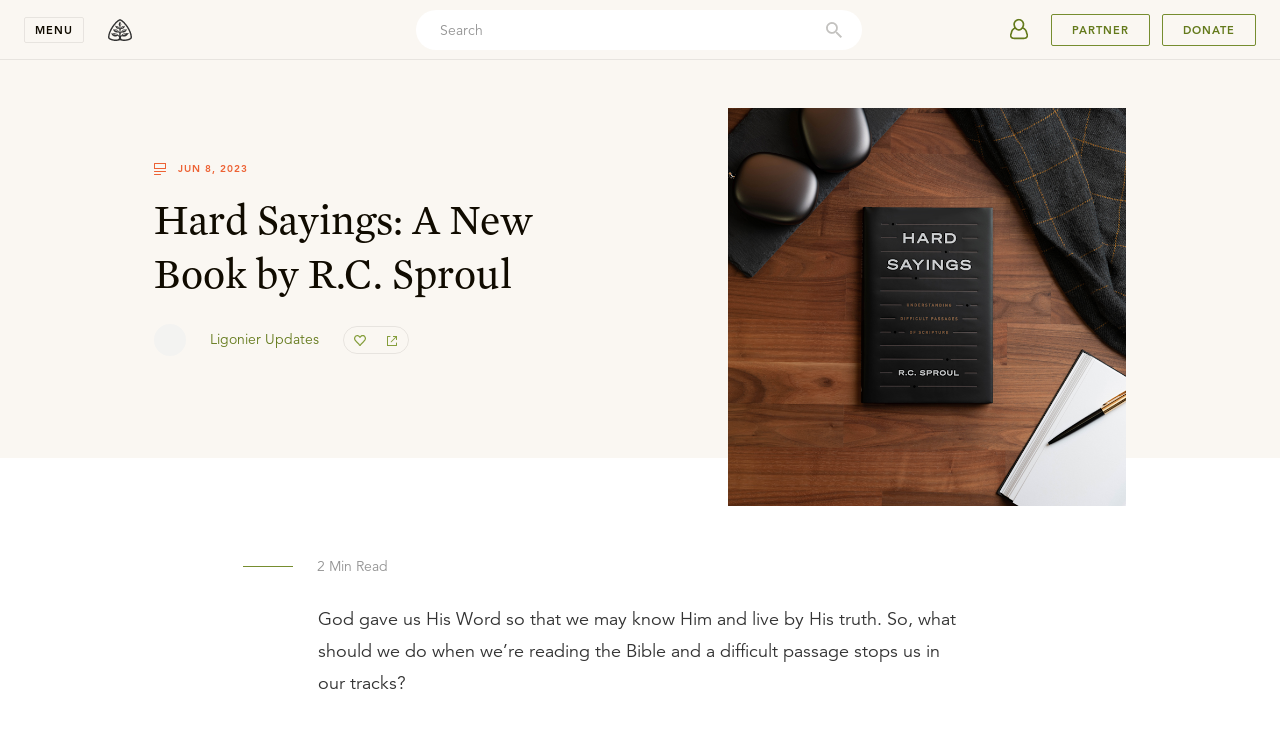

--- FILE ---
content_type: text/html; charset=utf-8
request_url: https://www.ligonier.org/posts/hard-sayings
body_size: 72456
content:
<!DOCTYPE html><html lang="en-US"><head><meta charSet="utf-8"/><meta http-equiv="x-ua-compatible" content="ie=edge"/><meta name="viewport" content="width=device-width, initial-scale=1, shrink-to-fit=no"/><meta name="generator" content="Gatsby 3.13.1"/><script>var MTIProjectId = 'f707933e-5039-4431-8267-625daa57569e';
  (function () {
      var mtiTracking = document.createElement('script');
      mtiTracking.type = 'text/javascript';
      mtiTracking.async = 'true';
      mtiTracking.src = '/mtiFontTrackingCode.js';
      (document.getElementsByTagName('head')[0] || document.getElementsByTagName('body')[0]).appendChild(mtiTracking);
  })();</script><link rel="alternate" type="application/rss+xml" title="Ligonier Ministries" href="/rss.xml"/><link rel="alternate" type="application/rss+xml" title="Ligonier Ministries Articles" href="/learn/articles/rss.xml"/><link rel="alternate" type="application/rss+xml" title="Ligonier Ministries Recent Articles" href="/learn/articles/recent.xml"/><link rel="alternate" type="application/rss+xml" title="Ligonier Ministries Posts" href="/posts/rss.xml"/><script>(function(w,d,s,l,i){w[l]=w[l]||[];w[l].push({'gtm.start': new Date().getTime(),event:'gtm.js'});var f=d.getElementsByTagName(s)[0], j=d.createElement(s),dl=l!='dataLayer'?'&l='+l:'';j.async=true;j.src= 'https://www.googletagmanager.com/gtm.js?id='+i+dl+'';f.parentNode.insertBefore(j,f); })(window,document,'script','dataLayer', 'GTM-000000');</script><noscript><style>.gatsby-image-wrapper noscript [data-main-image]{opacity:1!important}.gatsby-image-wrapper [data-placeholder-image]{opacity:0!important}</style></noscript><script type="module">const e="undefined"!=typeof HTMLImageElement&&"loading"in HTMLImageElement.prototype;e&&document.body.addEventListener("load",(function(e){if(void 0===e.target.dataset.mainImage)return;if(void 0===e.target.dataset.gatsbyImageSsr)return;const t=e.target;let a=null,n=t;for(;null===a&&n;)void 0!==n.parentNode.dataset.gatsbyImageWrapper&&(a=n.parentNode),n=n.parentNode;const o=a.querySelector("[data-placeholder-image]"),r=new Image;r.src=t.currentSrc,r.decode().catch((()=>{})).then((()=>{t.style.opacity=1,o&&(o.style.opacity=0,o.style.transition="opacity 500ms linear")}))}),!0);</script><title data-react-helmet="true">Hard Sayings: A New Book by R.C. Sproul</title><meta data-react-helmet="true" name="apple-itunes-app" content="app-id=371390152"/><meta data-react-helmet="true" property="og:type" content="website"/><meta data-react-helmet="true" property="og:site_name" content="Ligonier Ministries"/><meta data-react-helmet="true" property="og:title" content="Hard Sayings: A New Book by R.C. Sproul"/><meta data-react-helmet="true" property="og:description" content="God gave us His Word so that we may know Him and live by His truth. So, what should we do when we’re reading the Bible and a difficult passage stops us in our t"/><meta data-react-helmet="true" property="og:image" content="https://images.ctfassets.net/ukqj0ybhazqg/1HWz2cMu3HgyUqoUTZW5Yw/10f82a4db0caf2b7ff9d265a5cc92bcb/2160x2160_1x1_HAR15BH_HardSayings_Spring2023_Tabletop.jpg"/><meta data-react-helmet="true" property="og:image:secure_url" content="https://images.ctfassets.net/ukqj0ybhazqg/1HWz2cMu3HgyUqoUTZW5Yw/10f82a4db0caf2b7ff9d265a5cc92bcb/2160x2160_1x1_HAR15BH_HardSayings_Spring2023_Tabletop.jpg"/><meta data-react-helmet="true" property="og:type" content="website"/><meta data-react-helmet="true" name="twitter:card" content="summary_large_image"/><meta data-react-helmet="true" name="twitter:site" content="@Ligonier"/><meta data-react-helmet="true" name="twitter:title" content="Hard Sayings: A New Book by R.C. Sproul"/><meta data-react-helmet="true" name="twitter:image" content="https://images.ctfassets.net/ukqj0ybhazqg/1HWz2cMu3HgyUqoUTZW5Yw/10f82a4db0caf2b7ff9d265a5cc92bcb/2160x2160_1x1_HAR15BH_HardSayings_Spring2023_Tabletop.jpg"/><meta data-react-helmet="true" name="twitter:description" content="God gave us His Word so that we may know Him and live by His truth. So, what should we do when we’re reading the Bible and a difficult passage stops us in our t"/><meta data-react-helmet="true" name="description" content="God gave us His Word so that we may know Him and live by His truth. So, what should we do when we’re reading the Bible and a difficult passage stops us in our t"/><meta data-react-helmet="true" name="keywords" content="Reformed, Reformed Theology, Reformation, Bible, Theology, Bible Study, Apologetics, Worldview, Culture, Christian Living, Church History, R.C. Sproul, Sinclair Ferguson, Stephen Nichols, Burk Parsons"/><meta data-react-helmet="true" name="referrer" content="origin"/><meta data-react-helmet="true" property="fb:pages" content="7434613114"/><link rel="canonical" href="https://www.ligonier.org/posts/hard-sayings"/><link rel="icon" href="/favicon-32x32.png?v=82b95c6ce4fb23e37fc73b2aba2b7ba1" type="image/png"/><link rel="manifest" href="/manifest.webmanifest" crossorigin="anonymous"/><meta name="theme-color" content="#FFFFFF"/><link rel="apple-touch-icon" sizes="48x48" href="/icons/icon-48x48.png?v=82b95c6ce4fb23e37fc73b2aba2b7ba1"/><link rel="apple-touch-icon" sizes="72x72" href="/icons/icon-72x72.png?v=82b95c6ce4fb23e37fc73b2aba2b7ba1"/><link rel="apple-touch-icon" sizes="96x96" href="/icons/icon-96x96.png?v=82b95c6ce4fb23e37fc73b2aba2b7ba1"/><link rel="apple-touch-icon" sizes="144x144" href="/icons/icon-144x144.png?v=82b95c6ce4fb23e37fc73b2aba2b7ba1"/><link rel="apple-touch-icon" sizes="192x192" href="/icons/icon-192x192.png?v=82b95c6ce4fb23e37fc73b2aba2b7ba1"/><link rel="apple-touch-icon" sizes="256x256" href="/icons/icon-256x256.png?v=82b95c6ce4fb23e37fc73b2aba2b7ba1"/><link rel="apple-touch-icon" sizes="384x384" href="/icons/icon-384x384.png?v=82b95c6ce4fb23e37fc73b2aba2b7ba1"/><link rel="apple-touch-icon" sizes="512x512" href="/icons/icon-512x512.png?v=82b95c6ce4fb23e37fc73b2aba2b7ba1"/><link rel="sitemap" type="application/xml" href="/sitemap-post/sitemap-index.xml"/><link rel="preconnect" href="https://dev.visualwebsiteoptimizer.com"/><script id="vwoCode" async="" type="text/javascript">
        window._vwo_code || (function() {
        var account_id=864657,
        version=2.1,
        settings_tolerance=2000,
        hide_element='body',
        hide_element_style = 'opacity:0 !important;filter:alpha(opacity=0) !important;background:none !important',
        /* DO NOT EDIT BELOW THIS LINE */
        f=false,w=window,d=document,v=d.querySelector('#vwoCode'),cK='_vwo_'+account_id+'_settings',cc={};try{var c=JSON.parse(localStorage.getItem('_vwo_'+account_id+'_config'));cc=c&&typeof c==='object'?c:{}}catch(e){}var stT=cc.stT==='session'?w.sessionStorage:w.localStorage;code={use_existing_jquery:function(){return typeof use_existing_jquery!=='undefined'?use_existing_jquery:undefined},library_tolerance:function(){return typeof library_tolerance!=='undefined'?library_tolerance:undefined},settings_tolerance:function(){return cc.sT||settings_tolerance},hide_element_style:function(){return'{'+(cc.hES||hide_element_style)+'}'},hide_element:function(){if(performance.getEntriesByName('first-contentful-paint')[0]){return''}return typeof cc.hE==='string'?cc.hE:hide_element},getVersion:function(){return version},finish:function(e){if(!f){f=true;var t=d.getElementById('_vis_opt_path_hides');if(t)t.parentNode.removeChild(t);if(e)(new Image).src='https://dev.visualwebsiteoptimizer.com/ee.gif?a='+account_id+e}},finished:function(){return f},addScript:function(e){var t=d.createElement('script');t.type='text/javascript';if(e.src){t.src=e.src}else{t.text=e.text}d.getElementsByTagName('head')[0].appendChild(t)},load:function(e,t){var i=this.getSettings(),n=d.createElement('script'),r=this;t=t||{};if(i){n.textContent=i;d.getElementsByTagName('head')[0].appendChild(n);if(!w.VWO||VWO.caE){stT.removeItem(cK);r.load(e)}}else{var o=new XMLHttpRequest;o.open('GET',e,true);o.withCredentials=!t.dSC;o.responseType=t.responseType||'text';o.onload=function(){if(t.onloadCb){return t.onloadCb(o,e)}if(o.status===200){_vwo_code.addScript({text:o.responseText})}else{_vwo_code.finish('&e=loading_failure:'+e)}};o.onerror=function(){if(t.onerrorCb){return t.onerrorCb(e)}_vwo_code.finish('&e=loading_failure:'+e)};o.send()}},getSettings:function(){try{var e=stT.getItem(cK);if(!e){return}e=JSON.parse(e);if(Date.now()>e.e){stT.removeItem(cK);return}return e.s}catch(e){return}},init:function(){if(d.URL.indexOf('__vwo_disable__')>-1)return;var e=this.settings_tolerance();w._vwo_settings_timer=setTimeout(function(){_vwo_code.finish();stT.removeItem(cK)},e);var t;if(this.hide_element()!=='body'){t=d.createElement('style');var i=this.hide_element(),n=i?i+this.hide_element_style():'',r=d.getElementsByTagName('head')[0];t.setAttribute('id','_vis_opt_path_hides');v&&t.setAttribute('nonce',v.nonce);t.setAttribute('type','text/css');if(t.styleSheet)t.styleSheet.cssText=n;else t.appendChild(d.createTextNode(n));r.appendChild(t)}else{t=d.getElementsByTagName('head')[0];var n=d.createElement('div');n.style.cssText='z-index: 2147483647 !important;position: fixed !important;left: 0 !important;top: 0 !important;width: 100% !important;height: 100% !important;background: white !important;';n.setAttribute('id','_vis_opt_path_hides');n.classList.add('_vis_hide_layer');t.parentNode.insertBefore(n,t.nextSibling)}var o='https://dev.visualwebsiteoptimizer.com/j.php?a='+account_id+'&u='+encodeURIComponent(d.URL)+'&vn='+version;if(w.location.search.indexOf('_vwo_xhr')!==-1){this.addScript({src:o})}else{this.load(o+'&x=true')}}};w._vwo_code=code;code.init();})();</script><script id="fundraise-up" async="" type="text/javascript">
        (function(w,d,s,n,a){if(!w[n]){var l='call,catch,on,once,set,then,track,openCheckout'
        .split(','),i,o=function(n){return'function'==typeof n?o.l.push([arguments])&&o
        :function(){return o.l.push([n,arguments])&&o}},t=d.getElementsByTagName(s)[0],
        j=d.createElement(s);j.async=!0;j.src='https://cdn.fundraiseup.com/widget/'+a+'';
        t.parentNode.insertBefore(j,t);o.s=Date.now();o.v=5;o.h=w.location.href;o.l=[];
        for(i=0;i<8;i++)o[l[i]]=o(l[i]);w[n]=o}
        })(window,document,'script','FundraiseUp','ARNXLWYU');
        </script><link as="script" rel="preload" href="/webpack-runtime-8b3a85af3e7a15a17491.js"/><link as="script" rel="preload" href="/framework-30f9e87b64e123432410.js"/><link as="script" rel="preload" href="/app-993297a04f49290971d2.js"/><link as="script" rel="preload" href="/11100001-42a94323607a02c7408f.js"/><link as="script" rel="preload" href="/aec170ef04c438e204e9cb99d68c854fdd80b72c-4fb2f14a723b85d5dea4.js"/><link as="script" rel="preload" href="/ef88b94f7a69ea6cba54f369215bbaabb998e542-a44bf5e617f271017125.js"/><link as="script" rel="preload" href="/cb250dd90c9a639bd4e1bf13100bd16d27252203-4ab90f19e1b4938a193d.js"/><link as="script" rel="preload" href="/component---src-pages-posts-contentful-post-slug-tsx-01b534237c24cdcbbd24.js"/><link as="fetch" rel="preload" href="/page-data/posts/hard-sayings/page-data.json" crossorigin="anonymous"/><link as="fetch" rel="preload" href="/page-data/sq/d/1707057339.json" crossorigin="anonymous"/><link as="fetch" rel="preload" href="/page-data/sq/d/2779838860.json" crossorigin="anonymous"/><link as="fetch" rel="preload" href="/page-data/sq/d/749126899.json" crossorigin="anonymous"/><link as="fetch" rel="preload" href="/page-data/app-data.json" crossorigin="anonymous"/><style data-href="/styles.131609f5800b6b7d15bc.css" data-identity="gatsby-global-css">.cta-template-module--help--1CMR5{grid-row-gap:20px;display:grid;justify-items:center;padding:72px 20px;text-align:center}.cta-template-module--help--1CMR5 .cta-template-module--icon--eZq14{fill:#ed6234}.cta-template-module--help--1CMR5 .cta-template-module--heading--ByeAs{font-size:22px}.cta-template-module--help--1CMR5 .cta-template-module--helpText--lhQQe{max-width:450px}.cta-template-module--body--BXvAY{-ms-grid-columns:20px 1fr 20px;display:grid;grid-template-columns:20px 1fr 20px;width:100%}@media(min-width:768px){.cta-template-module--body--BXvAY{-ms-grid-columns:1fr 12px 70px 12px 70px 12px 70px 12px 70px 12px 70px 12px 70px 12px 70px 12px 70px 12px 1fr;grid-column-gap:12px;grid-template-columns:1fr repeat(8,70px) 1fr}}@media(min-width:1024px){.cta-template-module--body--BXvAY{grid-template-columns:1fr repeat(12,70px) 1fr}}@media(min-width:1440px){.cta-template-module--body--BXvAY{grid-template-columns:1fr repeat(16,70px) 1fr}}.cta-template-module--body--BXvAY h6{font-family:Avenir LT W01_65 Medium1475532}.cta-template-module--body--BXvAY .cta-template-module--bodyContent--WnEGt{-ms-grid-column-span:1;color:#333;font-family:Avenir LT W01_45 Book1475508,Avenir,sans-serif;font-size:16px;font-weight:400;grid-column:2/span 1;-ms-grid-column:3;line-height:1.8}@media(min-width:768px){.cta-template-module--body--BXvAY .cta-template-module--bodyContent--WnEGt{-ms-grid-column-span:15;grid-column:2/span 8;-ms-grid-column:3}}@media(min-width:1024px){.cta-template-module--body--BXvAY .cta-template-module--bodyContent--WnEGt{-ms-grid-column-span:19;grid-column:3/span 10;-ms-grid-column:5}}@media(min-width:1440px){.cta-template-module--body--BXvAY .cta-template-module--bodyContent--WnEGt{-ms-grid-column-span:23;grid-column:4/span 12;-ms-grid-column:7}}@media(min-width:420px){.cta-template-module--body--BXvAY .cta-template-module--bodyContent--WnEGt{font-size:18px}}@media(max-width:374px){.cta-template-module--body--BXvAY .cta-template-module--bodyContent--WnEGt{padding:48px 0}}.cta-template-module--body--BXvAY .cta-template-module--bodyContent--WnEGt .cta-template-module--bodyCopy--loF6D{font-size:18px}.cta-template-module--body--BXvAY .cta-template-module--bodyContent--WnEGt .cta-template-module--bodyCopy--loF6D img{display:block;margin:auto;max-width:100%}.cta-template-module--topSupportBox--wcxBf{border-bottom:none;margin-bottom:0;padding-bottom:72px;padding-top:72px}.cta-template-module--bottomSupportBox--BMD9A{border-top:1px solid #e9e9e9;margin-bottom:0;margin-top:72px;padding-bottom:96px;padding-top:72px}.event-module--header--7dYCl{margin-top:32px}@media(max-width:767px){.event-module--header--7dYCl>div>div{grid-column:2/span 1}}@media(min-width:1024px){.event-module--header--7dYCl{margin-top:0}}.event-module--section--Kp7F6{margin-bottom:72px}.event-module--registration--3xYx5{border-bottom:1px solid #e9e9e9;padding-bottom:72px}.event-module--registration--3xYx5>div{padding-top:0}@media(max-width:767px){.event-module--registration--3xYx5>div>div{grid-column:2/span 1}}.event-module--speakers--7kMHh{background:#faf7f2}.event-module--speakers--7kMHh>div{border:none}.give_partner-module--header--aiyJ8{border-bottom:1px solid #e9e9e9;margin-top:32px}@media(max-width:767px){.give_partner-module--header--aiyJ8>div>div{grid-column:2/span 1}}@media(min-width:1024px){.give_partner-module--header--aiyJ8{margin-top:0;padding-bottom:72px}}.give_partner-module--section--O1EBw{margin-bottom:32px}@media(min-width:1024px){.give_partner-module--section--O1EBw{margin-bottom:72px}}.give_partner-module--impact--WEJxH>div:last-of-type{padding-bottom:36px;padding-top:0}@media(min-width:768px){.give_partner-module--impact--WEJxH>div:last-of-type{padding-bottom:0}}.give_partner-module--globalOutreachContainer--r7sRY{background-color:#e9efed;padding-top:80px}.holiness-of-god-module--donateCTA--yBoUH,.holiness-of-god-module--promotionWrapper--V7QwS{border:none!important;margin-bottom:120px!important;padding:0!important}.holiness-of-god-module--donateCTA--yBoUH p{margin:0}.holiness-of-god-module--markdownText--XnzcD{color:#333;font-size:18px;line-height:1.8;margin:0 auto;max-width:644px;padding:0 20px}.holiness-of-god-module--markdownText--XnzcD p{margin:0 0 18px}.holiness-of-god-module--oliveBackground--YB9QV{background:#c8d7d1;width:100%}.holiness-of-god-module--opening--UdPQd{margin-bottom:-244px;padding:80px 20px 244px}.holiness-of-god-module--featured--S3CLB{height:auto!important;margin:80px auto!important}@media(min-width:375px){.holiness-of-god-module--featured--S3CLB{margin-bottom:54px!important}}@media(min-width:420px){.holiness-of-god-module--featured--S3CLB{margin-bottom:80px!important}}.holiness-of-god-module--body--n6fsT{margin-bottom:80px}@media(min-width:768px){.holiness-of-god-module--body--n6fsT{margin-bottom:120px}}.rof-module--header--HSL1h{margin-top:32px}@media(max-width:767px){.rof-module--header--HSL1h>div>div{grid-column:2/span 1}}@media(min-width:1024px){.rof-module--header--HSL1h{margin-top:0}}.rof-module--section--mxGlR{margin-bottom:72px}.rof-module--globalOutreachContainer--Mbgkf{background-color:#e9efed;padding-top:80px}.coram-deo-module--donateCTA--DeS4O,.coram-deo-module--founder--q89HW,.coram-deo-module--promotionWrapper--pGWsD{border:none!important;margin-bottom:120px!important;padding:0!important}.coram-deo-module--donateCTA--DeS4O p{margin:0}.coram-deo-module--markdownText--T2A6b{color:#333;font-size:18px;line-height:1.8;margin:0 auto;max-width:644px;padding:0 20px}.coram-deo-module--markdownText--T2A6b p{margin:0 0 18px}.coram-deo-module--oliveBackground--bUQff{background:#c8d7d1;width:100%}.coram-deo-module--opening--QWAfC{margin-bottom:-244px;padding:80px 20px 244px}.coram-deo-module--featured--RLHAD{height:auto!important;margin:80px auto!important}@media(min-width:375px){.coram-deo-module--featured--RLHAD{margin-bottom:54px!important}}@media(min-width:420px){.coram-deo-module--featured--RLHAD{margin-bottom:80px!important}}.coram-deo-module--body--FxYwQ{margin-bottom:80px}@media(min-width:768px){.coram-deo-module--body--FxYwQ{margin-bottom:120px}}.faq-module--faqBody--skOco{-ms-grid-columns:20px 1fr 20px;display:grid;grid-template-columns:20px 1fr 20px;width:100%}@media(min-width:768px){.faq-module--faqBody--skOco{-ms-grid-columns:1fr 12px 70px 12px 70px 12px 70px 12px 70px 12px 70px 12px 70px 12px 70px 12px 70px 12px 1fr;grid-column-gap:12px;grid-template-columns:1fr repeat(8,70px) 1fr}}@media(min-width:1024px){.faq-module--faqBody--skOco{grid-template-columns:1fr repeat(12,70px) 1fr}}@media(min-width:1440px){.faq-module--faqBody--skOco{grid-template-columns:1fr repeat(16,70px) 1fr}}.faq-module--content--awSEz{-ms-grid-column-span:1;grid-column:2/span 1;-ms-grid-column:3;padding:24px 0;position:relative}@media(min-width:768px){.faq-module--content--awSEz{-ms-grid-column-span:11;grid-column:3/span 6;-ms-grid-column:5}}@media(min-width:1024px){.faq-module--content--awSEz{-ms-grid-column-span:15;grid-column:3/span 8;-ms-grid-column:5}}@media(min-width:1440px){.faq-module--content--awSEz{-ms-grid-column-span:15;grid-column:5/span 8;-ms-grid-column:9}}@media(min-width:768px){.faq-module--content--awSEz{padding:48px 0}}.faq-module--body--GCTgt{color:#333;font-family:Avenir LT W01_45 Book1475508,Avenir,sans-serif;font-size:16px;font-weight:400;line-height:1.8}@media(min-width:768px){.faq-module--body--GCTgt{font-size:18px}}.outreach-projects-module--supportBox--kEKD5{border-bottom:0;padding:0}.outreach-projects-module--title--YOWjs{color:#333;font-family:HCo Mercury Text G2,Times New Roman,serif;font-size:30px;font-weight:400;line-height:1.3;margin:12px 0 16px}.outreach-projects-module--description--nkS7x{-ms-grid-columns:20px 1fr 20px;border-bottom:1px solid #e9e9e9;display:grid;grid-template-columns:20px 1fr 20px;padding-bottom:72px;width:100%}@media(min-width:768px){.outreach-projects-module--description--nkS7x{-ms-grid-columns:1fr 12px 70px 12px 70px 12px 70px 12px 70px 12px 70px 12px 70px 12px 70px 12px 70px 12px 1fr;grid-column-gap:12px;grid-template-columns:1fr repeat(8,70px) 1fr}}@media(min-width:1024px){.outreach-projects-module--description--nkS7x{grid-template-columns:1fr repeat(12,70px) 1fr}}@media(min-width:1440px){.outreach-projects-module--description--nkS7x{grid-template-columns:1fr repeat(16,70px) 1fr}}.outreach-projects-module--description--nkS7x .outreach-projects-module--content--\+xpzG{-ms-grid-column-span:1;grid-column:2/span 1;-ms-grid-column:3;width:100%}@media(min-width:768px){.outreach-projects-module--description--nkS7x .outreach-projects-module--content--\+xpzG{-ms-grid-column-span:15;grid-column:2/span 8;-ms-grid-column:3}}@media(min-width:1024px){.outreach-projects-module--description--nkS7x .outreach-projects-module--content--\+xpzG{-ms-grid-column-span:19;grid-column:3/span 10;-ms-grid-column:5}}@media(min-width:1440px){.outreach-projects-module--description--nkS7x .outreach-projects-module--content--\+xpzG{-ms-grid-column-span:19;grid-column:5/span 10;-ms-grid-column:9}}.outreach-projects-module--description--nkS7x .outreach-projects-module--content--\+xpzG img{display:block;margin:auto;max-width:100%}.outreach-projects-module--help--HWkqq{grid-row-gap:20px;border-top:1px solid #e9e9e9;display:grid;justify-items:center;padding:72px 20px;text-align:center}.outreach-projects-module--help--HWkqq .outreach-projects-module--icon--Icsnh{fill:#ed6234}.outreach-projects-module--help--HWkqq .outreach-projects-module--heading--c44r9{font-size:22px}.outreach-projects-module--help--HWkqq .outreach-projects-module--helpText--ttYeX{max-width:450px}.outreach-projects-module--ourProjects--N\+Mt-{-ms-grid-columns:20px 1fr 20px;display:grid;grid-template-columns:20px 1fr 20px;padding:72px 20px;width:100%}@media(min-width:768px){.outreach-projects-module--ourProjects--N\+Mt-{-ms-grid-columns:1fr 12px 70px 12px 70px 12px 70px 12px 70px 12px 70px 12px 70px 12px 70px 12px 70px 12px 1fr;grid-column-gap:12px;grid-template-columns:1fr repeat(8,70px) 1fr}}@media(min-width:1024px){.outreach-projects-module--ourProjects--N\+Mt-{grid-template-columns:1fr repeat(12,70px) 1fr}}@media(min-width:1440px){.outreach-projects-module--ourProjects--N\+Mt-{grid-template-columns:1fr repeat(16,70px) 1fr}}.outreach-projects-module--ourProjects--N\+Mt- .outreach-projects-module--projectsContent--NmCBh{-ms-grid-column-span:1;grid-column:2/span 1;-ms-grid-column:3}@media(min-width:768px){.outreach-projects-module--ourProjects--N\+Mt- .outreach-projects-module--projectsContent--NmCBh{-ms-grid-column-span:15;grid-column:2/span 8;-ms-grid-column:3}}@media(min-width:1024px){.outreach-projects-module--ourProjects--N\+Mt- .outreach-projects-module--projectsContent--NmCBh{-ms-grid-column-span:23;grid-column:2/span 12;-ms-grid-column:3}}@media(min-width:1440px){.outreach-projects-module--ourProjects--N\+Mt- .outreach-projects-module--projectsContent--NmCBh{-ms-grid-column-span:23;grid-column:4/span 12;-ms-grid-column:7}}.outreach-projects-module--projects--Njylg{align-items:center;display:flex;flex-direction:column;justify-content:flex-start}@media(min-width:768px){.outreach-projects-module--projects--Njylg{display:block}}.outreach-projects-module--projects--Njylg .outreach-projects-module--project--DIJvV{align-items:flex-start;border-bottom:none;box-shadow:0 0 32px rgba(16,11,0,.06);display:flex;flex-direction:column;justify-content:flex-start;margin-bottom:12px;max-width:316px;text-decoration:none}@media(min-width:768px){.outreach-projects-module--projects--Njylg .outreach-projects-module--project--DIJvV{display:inline-flex;margin-bottom:24px;margin-right:12px}.outreach-projects-module--projects--Njylg .outreach-projects-module--project--DIJvV:nth-of-type(2n){margin-right:0}}@media(min-width:1024px){.outreach-projects-module--projects--Njylg .outreach-projects-module--project--DIJvV:nth-of-type(2n){margin-right:12px}.outreach-projects-module--projects--Njylg .outreach-projects-module--project--DIJvV:nth-of-type(3n){margin-right:0}}.outreach-projects-module--projects--Njylg .outreach-projects-module--project--DIJvV img{align-self:center;display:block;height:auto;height:177.75px;object-fit:cover;width:100%}.outreach-projects-module--projects--Njylg .outreach-projects-module--project--DIJvV .outreach-projects-module--text--S5vEc{padding:24px 16px;width:100%}.outreach-projects-module--projects--Njylg .outreach-projects-module--projectName--N2R\+G{color:#333;font-family:Avenir LT W01_85 Heavy1475544,Avenir,sans-serif;font-size:14px;letter-spacing:1px;line-height:1.4;margin-bottom:12px;text-transform:uppercase}.outreach-projects-module--projects--Njylg .outreach-projects-module--projectBody--wwyto{color:#333;font-family:Avenir LT W01_45 Book1475508,Avenir,sans-serif;font-size:14px;font-weight:400;line-height:1.8}.ways-to-give-module--supportBox--GKT5x{border-bottom:none!important;padding:0!important}.ways-to-give-module--title--U1XqA{color:#333;font-family:HCo Mercury Text G2,Times New Roman,serif;font-size:30px;font-weight:400;line-height:1.3;margin:12px 0 16px}.ways-to-give-module--description--wmi21{-ms-grid-columns:20px 1fr 20px;border-bottom:1px solid #e9e9e9;display:grid;grid-template-columns:20px 1fr 20px;padding-bottom:72px;width:100%}@media(min-width:768px){.ways-to-give-module--description--wmi21{-ms-grid-columns:1fr 12px 70px 12px 70px 12px 70px 12px 70px 12px 70px 12px 70px 12px 70px 12px 70px 12px 1fr;grid-column-gap:12px;grid-template-columns:1fr repeat(8,70px) 1fr}}@media(min-width:1024px){.ways-to-give-module--description--wmi21{grid-template-columns:1fr repeat(12,70px) 1fr}}@media(min-width:1440px){.ways-to-give-module--description--wmi21{grid-template-columns:1fr repeat(16,70px) 1fr}}.ways-to-give-module--description--wmi21 .ways-to-give-module--content--ywm2u{-ms-grid-column-span:1;grid-column:2/span 1;-ms-grid-column:3;width:100%}@media(min-width:768px){.ways-to-give-module--description--wmi21 .ways-to-give-module--content--ywm2u{-ms-grid-column-span:15;grid-column:2/span 8;-ms-grid-column:3}}@media(min-width:1024px){.ways-to-give-module--description--wmi21 .ways-to-give-module--content--ywm2u{-ms-grid-column-span:19;grid-column:3/span 10;-ms-grid-column:5}}@media(min-width:1440px){.ways-to-give-module--description--wmi21 .ways-to-give-module--content--ywm2u{-ms-grid-column-span:19;grid-column:5/span 10;-ms-grid-column:9}}.ways-to-give-module--midPageCta--xtX-Q{align-items:center;display:flex;flex-flow:column nowrap;margin:auto;max-width:480px;padding:72px 20px;text-align:center}.ways-to-give-module--midPageCta--xtX-Q .ways-to-give-module--text--aHfPU{text-align:center}@media(min-width:768px){.ways-to-give-module--midPageCta--xtX-Q .ways-to-give-module--text--aHfPU{margin-bottom:40px;width:480px}}.ways-to-give-module--midPageCta--xtX-Q .ways-to-give-module--text--aHfPU .ways-to-give-module--subtitle--4l2fn{color:#f7845e;font-family:Avenir LT W01_85 Heavy1475544,Avenir,sans-serif;font-size:11px;letter-spacing:1px;line-height:1.4;text-transform:uppercase}.ways-to-give-module--midPageCta--xtX-Q .ways-to-give-module--text--aHfPU .ways-to-give-module--midPageCtaDescription--LhRgE{color:#333;font-family:Avenir LT W01_45 Book1475508,Avenir,sans-serif;font-size:14px;font-weight:400;line-height:1.8}.ways-to-give-module--midPageCta--xtX-Q .ways-to-give-module--button--9fDJp{margin-bottom:72px;text-align:center}.ways-to-give-module--help--VCiZH{grid-row-gap:20px;border-top:1px solid #e9e9e9;display:grid;justify-items:center;margin-top:96px;padding:72px 20px;text-align:center}.ways-to-give-module--help--VCiZH .ways-to-give-module--icon--YpOTq{fill:#ed6234}.ways-to-give-module--help--VCiZH .ways-to-give-module--heading--lTY5r{font-size:22px}.ways-to-give-module--help--VCiZH .ways-to-give-module--helpText--QyqRT{max-width:450px}.ways-to-give-module--accordion--6h\+2H{-ms-grid-columns:20px 1fr 20px;border-bottom:1px solid #e9e9e9;display:grid;grid-template-columns:20px 1fr 20px;padding:72px 20px;width:100%}@media(min-width:768px){.ways-to-give-module--accordion--6h\+2H{-ms-grid-columns:1fr 12px 70px 12px 70px 12px 70px 12px 70px 12px 70px 12px 70px 12px 70px 12px 70px 12px 1fr;grid-column-gap:12px;grid-template-columns:1fr repeat(8,70px) 1fr}}@media(min-width:1024px){.ways-to-give-module--accordion--6h\+2H{grid-template-columns:1fr repeat(12,70px) 1fr}}@media(min-width:1440px){.ways-to-give-module--accordion--6h\+2H{grid-template-columns:1fr repeat(16,70px) 1fr}}.ways-to-give-module--accordion--6h\+2H .ways-to-give-module--accordionContent--en515{-ms-grid-column-span:1;grid-column:2/span 1;-ms-grid-column:3}@media(min-width:768px){.ways-to-give-module--accordion--6h\+2H .ways-to-give-module--accordionContent--en515{-ms-grid-column-span:15;grid-column:2/span 8;-ms-grid-column:3}}@media(min-width:1024px){.ways-to-give-module--accordion--6h\+2H .ways-to-give-module--accordionContent--en515{-ms-grid-column-span:15;grid-column:4/span 8;-ms-grid-column:7}}@media(min-width:1440px){.ways-to-give-module--accordion--6h\+2H .ways-to-give-module--accordionContent--en515{-ms-grid-column-span:15;grid-column:6/span 8;-ms-grid-column:11}}.ways-to-give-module--callout--Zaz4\+{scroll-margin-top:120px}.ways-to-give-module--body--iHeLq{-ms-grid-columns:20px 1fr 20px;display:grid;grid-template-columns:20px 1fr 20px;width:100%}@media(min-width:768px){.ways-to-give-module--body--iHeLq{-ms-grid-columns:1fr 12px 70px 12px 70px 12px 70px 12px 70px 12px 70px 12px 70px 12px 70px 12px 70px 12px 1fr;grid-column-gap:12px;grid-template-columns:1fr repeat(8,70px) 1fr}}@media(min-width:1024px){.ways-to-give-module--body--iHeLq{grid-template-columns:1fr repeat(12,70px) 1fr}}@media(min-width:1440px){.ways-to-give-module--body--iHeLq{grid-template-columns:1fr repeat(16,70px) 1fr}}.ways-to-give-module--bodyContent--CAbul{-ms-grid-column-span:1;color:#333;font-family:Avenir LT W01_45 Book1475508,Avenir,sans-serif;font-size:16px;font-weight:400;grid-column:2/span 1;-ms-grid-column:3;line-height:1.8;margin:auto;max-width:560px;padding:72px 0}@media(min-width:768px){.ways-to-give-module--bodyContent--CAbul{-ms-grid-column-span:15;grid-column:2/span 8;-ms-grid-column:3}}@media(min-width:1024px){.ways-to-give-module--bodyContent--CAbul{-ms-grid-column-span:19;grid-column:3/span 10;-ms-grid-column:5}}@media(min-width:1440px){.ways-to-give-module--bodyContent--CAbul{-ms-grid-column-span:23;grid-column:4/span 12;-ms-grid-column:7}}@media(min-width:420px){.ways-to-give-module--bodyContent--CAbul{font-size:18px}}@media(max-width:374px){.ways-to-give-module--bodyContent--CAbul{padding:48px 0}}.ways-to-give-module--bodyContent--CAbul .ways-to-give-module--bodyCopy--bOTCm{font-size:18px}.ways-to-give-module--bodyContent--CAbul .ways-to-give-module--bodyCopy--bOTCm img{display:block;margin:auto;max-width:100%}.ways-to-give-module--explanationWrapper--01at0{background:#f8f8f7;padding:0 20px 48px}.ways-to-give-module--explanation--47R4v{margin:auto;max-width:644px;position:relative;top:-48px}.ways-to-give-module--explanation--47R4v img{width:100%}.ways-to-give-module--explanation--47R4v .ways-to-give-module--title--U1XqA{margin:48px 0 32px;text-align:center}
/*! normalize.css v8.0.1 | MIT License | github.com/necolas/normalize.css */html{-webkit-text-size-adjust:100%;line-height:1.15}body{margin:0}main{display:block}h1{font-size:2em;margin:.67em 0}hr{box-sizing:content-box;height:0;overflow:visible}pre{font-family:monospace,monospace;font-size:1em}a{background-color:transparent}abbr[title]{border-bottom:none;text-decoration:underline;-webkit-text-decoration:underline dotted;text-decoration:underline dotted}b,strong{font-weight:bolder}code,kbd,samp{font-family:monospace,monospace;font-size:1em}small{font-size:80%}sub,sup{font-size:75%;line-height:0;position:relative;vertical-align:baseline}sub{bottom:-.25em}sup{top:-.5em}img{border-style:none}button,input,optgroup,select,textarea{font-family:inherit;font-size:100%;line-height:1.15;margin:0}button,input{overflow:visible}button,select{text-transform:none}[type=button],[type=reset],[type=submit],button{-webkit-appearance:button}[type=button]::-moz-focus-inner,[type=reset]::-moz-focus-inner,[type=submit]::-moz-focus-inner,button::-moz-focus-inner{border-style:none;padding:0}[type=button]:-moz-focusring,[type=reset]:-moz-focusring,[type=submit]:-moz-focusring,button:-moz-focusring{outline:1px dotted ButtonText}fieldset{padding:.35em .75em .625em}legend{box-sizing:border-box;color:inherit;display:table;max-width:100%;padding:0;white-space:normal}progress{vertical-align:baseline}textarea{overflow:auto}[type=checkbox],[type=radio]{box-sizing:border-box;padding:0}[type=number]::-webkit-inner-spin-button,[type=number]::-webkit-outer-spin-button{height:auto}[type=search]{-webkit-appearance:textfield;outline-offset:-2px}[type=search]::-webkit-search-decoration{-webkit-appearance:none}::-webkit-file-upload-button{-webkit-appearance:button;font:inherit}details{display:block}summary{display:list-item}[hidden],template{display:none}:export{white:#fff;smoke:#f8f8f7;frost:#f3f3f1;stone:#e9e9e9;steel:#949494;slate:#333;night:#2c2c2c;black:#100b00;mocha:#887f70;beige:#eee9e3;cream:#faf7f2;peach:#feeeda;coral:#fed7cf;green:#e9efed;olive:#c8d7d1;ocean:#629493;p300:#a7c352;p400:#859e3b;p500:#768d2f;p600:#647a1c;p700:#566b1a;p800:#4f645b;s400:#f7845e;s500:#ed6234;s600:#c94600;tintEdge:rgba(16,11,0,.08);tintFill:rgba(16,11,0,.25);textDark:#100b00;textBody:#333;textCool:#949494;textWarm:#887f70;textLink:#647a1c}:export{mobileMaxWidth:768px}:export{shadowCard:0 0 32px rgba(16,11,0,.06);shadowImage:0 12px 20px rgba(16,11,0,.2);filterShadowImage:drop-shadow(0 12px 10px rgba(16,11,0,.2));border:1px solid rgba(16,11,0,.08)}:export{dropdownDuration:.2s;fadeDuration:.25s;menuDuration:.3s}*{-webkit-tap-highlight-color:transparent;-webkit-font-smoothing:antialiased;box-sizing:border-box}::selection{background:#c8d7d1}html{color:#333;font-family:Avenir LT W01_45 Book1475508,Avenir,sans-serif;font-size:16px;font-weight:400;line-height:1.8}h1,h2,h3,h4,h5,h6{color:#100b00;font-family:HCo Mercury Text G2,Times New Roman,serif;font-weight:400;line-height:1.3;margin:0}h1 a em,h1 a i,h1 em,h1 i,h2 a em,h2 a i,h2 em,h2 i,h3 a em,h3 a i,h3 em,h3 i,h4 a em,h4 a i,h4 em,h4 i,h5 a em,h5 a i,h5 em,h5 i,h6 a em,h6 a i,h6 em,h6 i{font-family:HCo Mercury Text G2,Times New Roman,serif;font-style:italic;font-weight:400;line-height:1.3}h1{font-size:42px}h2{font-size:36px}h3{font-size:30px}h4{font-size:22px}h5{font-size:17px}h6{font-size:16px}ol,p,ul{margin:1em 0}a{border-bottom:1px solid transparent;color:#647a1c;display:inline;line-height:1.8;text-decoration:none;word-break:break-word}a:hover{border-color:#859e3b}em,i{font-family:Avenir LT W01_45 Book O1475514,Avenir,sans-serif;font-style:normal}b,em,i,strong{font-weight:400;line-height:1.8}b,strong{font-family:Avenir LT W01_65 Medium1475532,Avenir,sans-serif}b em,b i,em b,em strong,i b,i strong,strong em,strong i{font-family:Avenir LT W01_65 Medium1475538,Avenir,sans-serif;font-weight:400;line-height:1.8}blockquote{border-left:1px solid #859e3b;margin-left:0;padding-left:40px}ol,ul{display:block;padding-left:32px}iframe.esv-crossref{box-shadow:0 12px 20px rgba(16,11,0,.2);height:202px!important}a.esv-crossref-link{color:#647a1c!important}@media(max-width:767px){input{font-size:16px!important}}span.sc{font-variant:small-caps}.optanon-alert-box-wrapper *{background-color:#4f645b!important}button.optanon-allow-all.accept-cookies-button{background-color:#fff!important}.optanon-alert-box-button-container{right:50px!important}.banner-policy-link{color:#fff!important}article[data=iframe-container]{height:0;padding-bottom:56.25%;position:relative;width:100%}article[data=iframe-container] iframe{height:100%;left:0;position:absolute;top:0;width:100%}.icon-module--icon--Gnxeg{fill:#100b00;display:block}.icon-module--icon--Gnxeg.icon-module--disabled--f66-R{opacity:.25;pointer-events:none}.icon-module--icon--Gnxeg.icon-module--interactive--Jlg-C{cursor:pointer}.alert-bar-module--container--nIKS1{position:fixed;top:60px;width:100%;z-index:50}.alert-bar-module--alertWrapper--6fxq6{width:100%}.alert-bar-module--alertBar--5mZHx{align-items:center;background:#4f645b;color:#fff;display:flex;flex-wrap:wrap;justify-content:center;margin-bottom:5px;padding:52px 20px 48px;position:relative;text-align:center}@media(min-width:768px){.alert-bar-module--alertBar--5mZHx{flex-wrap:nowrap;padding:18px 70px}.alert-bar-module--alertBar--5mZHx :nth-child(2){margin-left:auto}}.alert-bar-module--closed--0Up3t{display:none}.alert-bar-module--text--9Cjyf{font-family:Avenir;font-size:14px;font-style:normal;font-weight:400;line-height:180%;margin-bottom:24px}.alert-bar-module--text--9Cjyf p{margin:0}@media(min-width:768px){.alert-bar-module--text--9Cjyf{margin-bottom:0;margin-right:26px}}.alert-bar-module--button--gRLAs{align-items:center;background:#fff!important;color:#333!important;cursor:pointer;display:flex;font-family:Avenir;font-size:11px;font-style:normal;font-weight:800;letter-spacing:1px;line-height:140%;padding:8px 16px;text-transform:uppercase}.alert-bar-module--button--gRLAs a{border-bottom:none;text-decoration:none}@media(min-width:768px){.alert-bar-module--button--gRLAs{margin-right:26px}}.alert-bar-module--closeButton--0TyAP{color:#fff;position:absolute;right:10px;top:10px}.alert-bar-module--closeButton--0TyAP svg{fill:#fff!important}@media(min-width:768px){.alert-bar-module--closeButton--0TyAP{position:static}}.button-module--button--X-qXA{align-items:center;border-radius:2px;cursor:pointer;display:inline-flex;flex-shrink:0;font-family:Avenir LT W01_85 Heavy1475544,Avenir,sans-serif;font-size:11px;justify-content:center;letter-spacing:1px;line-height:1.4;outline:none;text-transform:uppercase;transition:background .25s ease-out;-webkit-user-select:none;user-select:none}.button-module--button--X-qXA.button-module--iconOnTheRight--K6IqE{flex-direction:row-reverse}.button-module--button--X-qXA.button-module--iconOnTheRight--K6IqE.button-module--text--O9kRk .button-module--icon--Gso9o{margin-left:8px;margin-right:0}.button-module--button--X-qXA.button-module--disabled--SdSg8{pointer-events:none}.button-module--button--X-qXA.button-module--xs--aXgF2{font-size:10px;height:24px;padding:0 12px}.button-module--button--X-qXA.button-module--sm--65lm2{height:32px;padding:0 20px}.button-module--button--X-qXA.button-module--md--DazER{height:40px;padding:0 24px}.button-module--button--X-qXA.button-module--lg--KG-rd{height:48px;padding:0 32px}.button-module--button--X-qXA.button-module--text--O9kRk .button-module--icon--Gso9o{margin-right:8px}.button-module--button--X-qXA.button-module--primary--lGbue{background:#859e3b;border:none;color:#fff}.button-module--button--X-qXA.button-module--primary--lGbue .button-module--icon--Gso9o{fill:#fff}.button-module--button--X-qXA.button-module--primary--lGbue:hover{background:#647a1c}.button-module--button--X-qXA.button-module--primary--lGbue.button-module--disabled--SdSg8{color:hsla(0,0%,100%,.7)}.button-module--button--X-qXA.button-module--secondary--Jqtfk{background:transparent;border:1px solid #768d2f;color:#647a1c}.button-module--button--X-qXA.button-module--secondary--Jqtfk .button-module--icon--Gso9o{fill:#647a1c}.button-module--button--X-qXA.button-module--secondary--Jqtfk:hover{background:rgba(133,158,59,.1)}.button-module--button--X-qXA.button-module--secondary--Jqtfk.button-module--disabled--SdSg8{opacity:.7}.button-module--button--X-qXA.button-module--alternative--3D4l8{background:transparent;border:1px solid #949494;color:#949494}.button-module--button--X-qXA.button-module--alternative--3D4l8 .button-module--icon--Gso9o{fill:#949494}.button-module--button--X-qXA.button-module--alternative--3D4l8:hover{background:hsla(0,0%,100%,.1)}.button-module--button--X-qXA.button-module--alternative--3D4l8.button-module--disabled--SdSg8{opacity:.4}.button-module--button--X-qXA.button-module--icon--Gso9o{background:transparent;border:none;padding:0}.button-module--button--X-qXA.button-module--icon--Gso9o .button-module--icon--Gso9o{fill:#333;transition:fill .25s ease-out}.button-module--button--X-qXA.button-module--icon--Gso9o.button-module--disabled--SdSg8{opacity:1}.button-module--button--X-qXA.button-module--icon--Gso9o:hover{background:none}.button-module--button--X-qXA.button-module--icon--Gso9o:hover .button-module--icon--Gso9o{fill:#647a1c}.button-module--button--X-qXA.button-module--icon--Gso9o.button-module--xs--aXgF2{width:24px}.button-module--button--X-qXA.button-module--icon--Gso9o.button-module--sm--65lm2{width:32px}.button-module--button--X-qXA.button-module--icon--Gso9o.button-module--md--DazER{width:40px}.button-module--button--X-qXA.button-module--icon--Gso9o.button-module--lg--KG-rd{width:48px}.international-outreach-module--help--4RWD2{grid-row-gap:20px;border-top:1px solid #e9e9e9;display:grid;justify-items:center;padding:72px 20px;text-align:center}.international-outreach-module--help--4RWD2 .international-outreach-module--icon--gqAVh{fill:#ed6234}.international-outreach-module--help--4RWD2 .international-outreach-module--heading--vihNX{font-size:22px}.international-outreach-module--help--4RWD2 .international-outreach-module--helpText--00gZQ{max-width:450px}.international-outreach-module--body--YzGSx{-ms-grid-columns:20px 1fr 20px;border-bottom:1px solid #e9e9e9;display:grid;grid-template-columns:20px 1fr 20px;padding-bottom:72px;width:100%}@media(min-width:768px){.international-outreach-module--body--YzGSx{-ms-grid-columns:1fr 12px 70px 12px 70px 12px 70px 12px 70px 12px 70px 12px 70px 12px 70px 12px 70px 12px 1fr;grid-column-gap:12px;grid-template-columns:1fr repeat(8,70px) 1fr}}@media(min-width:1024px){.international-outreach-module--body--YzGSx{grid-template-columns:1fr repeat(12,70px) 1fr}}@media(min-width:1440px){.international-outreach-module--body--YzGSx{grid-template-columns:1fr repeat(16,70px) 1fr}}.international-outreach-module--body--YzGSx .international-outreach-module--bodyContent--AGF-l{-ms-grid-column-span:1;grid-column:2/span 1;-ms-grid-column:3;width:100%}@media(min-width:768px){.international-outreach-module--body--YzGSx .international-outreach-module--bodyContent--AGF-l{-ms-grid-column-span:15;grid-column:2/span 8;-ms-grid-column:3}}@media(min-width:1024px){.international-outreach-module--body--YzGSx .international-outreach-module--bodyContent--AGF-l{-ms-grid-column-span:19;grid-column:3/span 10;-ms-grid-column:5}}@media(min-width:1440px){.international-outreach-module--body--YzGSx .international-outreach-module--bodyContent--AGF-l{-ms-grid-column-span:19;grid-column:5/span 10;-ms-grid-column:9}}.international-outreach-module--body--YzGSx .international-outreach-module--bodyContent--AGF-l img{display:block;margin:auto;max-width:100%}.international-outreach-module--intlReach--mNQM-{-ms-grid-columns:20px 1fr 20px;display:grid;grid-template-columns:20px 1fr 20px;padding-bottom:48px;padding-top:72px;width:100%}@media(min-width:768px){.international-outreach-module--intlReach--mNQM-{-ms-grid-columns:1fr 12px 70px 12px 70px 12px 70px 12px 70px 12px 70px 12px 70px 12px 70px 12px 70px 12px 1fr;grid-column-gap:12px;grid-template-columns:1fr repeat(8,70px) 1fr}}@media(min-width:1024px){.international-outreach-module--intlReach--mNQM-{grid-template-columns:1fr repeat(12,70px) 1fr}}@media(min-width:1440px){.international-outreach-module--intlReach--mNQM-{grid-template-columns:1fr repeat(16,70px) 1fr}}.international-outreach-module--intlReach--mNQM- .international-outreach-module--content--WKcwB{-ms-grid-column-span:1;grid-column:2/span 1;-ms-grid-column:3}@media(min-width:768px){.international-outreach-module--intlReach--mNQM- .international-outreach-module--content--WKcwB{-ms-grid-column-span:15;grid-column:2/span 8;-ms-grid-column:3}}@media(min-width:1024px){.international-outreach-module--intlReach--mNQM- .international-outreach-module--content--WKcwB{-ms-grid-column-span:23;grid-column:2/span 12;-ms-grid-column:3}}@media(min-width:1440px){.international-outreach-module--intlReach--mNQM- .international-outreach-module--content--WKcwB{-ms-grid-column-span:23;grid-column:4/span 12;-ms-grid-column:7}}.international-outreach-module--description--KrSJO{margin:0 auto;max-width:480px;padding-bottom:32px;text-align:center}.international-outreach-module--description--KrSJO.international-outreach-module--noBackground--32um\+{background:none;padding-bottom:0}@media(min-width:768px){.international-outreach-module--heroImageWrapper--cZihj{padding:0 72px}}@media(min-width:1024px){.international-outreach-module--heroImageWrapper--cZihj{padding:0 158px}}@media(min-width:1440px){.international-outreach-module--heroImageWrapper--cZihj{padding:0 72px}}.international-outreach-module--heroImage--zMxmA{background:url(/assets/international-outreach.jpeg) center 0 no-repeat;background-size:100%;height:269px}.international-outreach-module--title--dymjb{color:#333;font-family:HCo Mercury Text G2,Times New Roman,serif;font-size:30px;font-weight:400;line-height:1.3;padding-bottom:30px;position:relative;text-align:center;z-index:-1}.international-outreach-module--title--dymjb:after{background-color:#f7845e;content:"";display:block;height:2px;left:50%;margin-left:-25px;position:absolute;top:80%;width:50px}@media(min-width:768px){.international-outreach-module--title--dymjb{margin:0 auto;width:480px}}@media(min-width:1024px){.international-outreach-module--title--dymjb{padding-bottom:35px;width:644px}.international-outreach-module--title--dymjb:after{top:70%}}@media(min-width:1440px){.international-outreach-module--title--dymjb{width:808px}}.international-outreach-module--regions--IuVl4{align-items:center;display:flex;flex-direction:column;justify-content:flex-start;margin-top:-180px}@media(min-width:768px){.international-outreach-module--regions--IuVl4{align-items:stretch;display:flex;flex-direction:row;flex-wrap:wrap;margin-top:-148px}}@media(min-width:1024px){.international-outreach-module--regions--IuVl4{margin-top:-120px}}@media(min-width:1440px){.international-outreach-module--regions--IuVl4{margin-top:unset}}.international-outreach-module--region--8JL3H{align-items:flex-start;border-bottom:none;box-shadow:0 0 32px rgba(16,11,0,.06);display:flex;flex-direction:column;justify-content:flex-start;margin-bottom:12px;max-width:316px;text-decoration:none}@media(min-width:768px){.international-outreach-module--region--8JL3H{display:inline-flex;margin-bottom:24px;margin-right:12px}.international-outreach-module--region--8JL3H:nth-of-type(2n){margin-right:0}}@media(min-width:1024px){.international-outreach-module--region--8JL3H:nth-of-type(2n){margin-right:12px}.international-outreach-module--region--8JL3H:nth-of-type(3n){margin-right:0}}.international-outreach-module--region--8JL3H img{align-self:center;display:block;height:auto;width:100%}.international-outreach-module--region--8JL3H .international-outreach-module--text--yk3dp{padding:24px 16px;width:100%}.international-outreach-module--regionName--enIuM{color:#333;font-family:Avenir LT W01_85 Heavy1475544,Avenir,sans-serif;font-size:14px;letter-spacing:1px;line-height:1.4;margin-bottom:12px;text-transform:uppercase}.international-outreach-module--regionBody--4zZ5p{color:#333;font-family:Avenir LT W01_45 Book1475508,Avenir,sans-serif;font-size:14px;font-weight:400;line-height:1.8}.international-outreach-module--button--r6Thq{margin:48px 0 72px;text-align:center}@media(min-width:1024px){.international-outreach-module--button--r6Thq{margin-bottom:96px}}.international-outreach-module--image--zEaD5{width:100%}.international-outreach-module--internationalSites---u6y\+{padding-top:72px}.international-outreach-module--sites--8mkeZ{-ms-grid-columns:1fr 1fr 1fr;display:grid;grid-template-columns:1fr 1fr 1fr;margin:auto;padding:48px 24px 0;text-decoration:none}.international-outreach-module--sites--8mkeZ a:nth-child(3n+3){text-align:right}.international-outreach-module--sites--8mkeZ a:nth-child(3n+2){text-align:center}.international-outreach-module--sites--8mkeZ a:nth-child(3n+1){text-align:left}@media(min-width:768px){.international-outreach-module--sites--8mkeZ{-ms-grid-columns:1fr 1fr 1fr 1fr;grid-template-columns:1fr 1fr 1fr 1fr;max-width:644px;padding:48px 0 0}.international-outreach-module--sites--8mkeZ a:nth-child(4n+4){text-align:right}.international-outreach-module--sites--8mkeZ a:nth-child(4n+2),.international-outreach-module--sites--8mkeZ a:nth-child(4n+3){text-align:center}.international-outreach-module--sites--8mkeZ a:nth-child(4n+1){text-align:left}}.international-outreach-module--sites--8mkeZ .international-outreach-module--site--bdzEf{color:#333;font-size:11px;font-weight:800;text-transform:uppercase}.international-outreach-module--supportBox--qO-fm{border-bottom:none!important;margin-bottom:24px}.carousel-module--carousel--uym5U{-ms-overflow-style:none;display:flex;flex-direction:row;flex-wrap:nowrap;overflow-x:auto;overflow-y:hidden;position:relative;scroll-snap-type:x mandatory}.carousel-module--childWrapper--TtTos{padding-left:12px;scroll-snap-align:start;-webkit-user-select:none;user-select:none}.carousel-module--childWrapper--TtTos:first-of-type{padding-left:20px}@media(min-width:1024px){.carousel-module--childWrapper--TtTos:first-of-type{padding-left:0}}.carousel-module--childWrapper--TtTos:last-of-type{padding-right:20px}@media(min-width:1024px){.carousel-module--childWrapper--TtTos:last-of-type{padding-right:0}}.background-image-module--wrapper--E628m{position:relative}.background-image-module--innerImage--Msqet{background-position:50%;background-repeat:no-repeat;background-size:cover;left:0;position:absolute;top:0;transition:opacity .2s}.background-image-module--innerImage--Msqet.background-image-module--loading--0R\+1P{opacity:0}.disc-module--disc--oohRY{align-items:center;background-color:#f3f3f1;color:#949494;display:flex;font-family:Avenir LT W01_85 Heavy1475544,Avenir,sans-serif;justify-content:center;letter-spacing:1px;line-height:1.4;position:relative;text-align:center;text-transform:uppercase}.disc-module--disc--oohRY:last-of-type{margin-right:12px}.disc-module--disc--oohRY.disc-module--xs--qTk52{font-size:10px}.disc-module--disc--oohRY.disc-module--xs--qTk52,.disc-module--disc--oohRY.disc-module--xs--qTk52 .disc-module--innerImage--tui-T{border-radius:12px;box-sizing:border-box;height:24px;width:24px}.disc-module--disc--oohRY.disc-module--xs--qTk52 .disc-module--innerImage--tui-T:after,.disc-module--disc--oohRY.disc-module--xs--qTk52 .disc-module--innerImage--tui-T:before,.disc-module--disc--oohRY.disc-module--xs--qTk52:after,.disc-module--disc--oohRY.disc-module--xs--qTk52:before{border-radius:12px}.disc-module--disc--oohRY.disc-module--sm--R4Uvw{font-size:10px}.disc-module--disc--oohRY.disc-module--sm--R4Uvw,.disc-module--disc--oohRY.disc-module--sm--R4Uvw .disc-module--innerImage--tui-T{border-radius:16px;box-sizing:border-box;height:32px;width:32px}.disc-module--disc--oohRY.disc-module--sm--R4Uvw .disc-module--innerImage--tui-T:after,.disc-module--disc--oohRY.disc-module--sm--R4Uvw .disc-module--innerImage--tui-T:before,.disc-module--disc--oohRY.disc-module--sm--R4Uvw:after,.disc-module--disc--oohRY.disc-module--sm--R4Uvw:before{border-radius:16px}.disc-module--disc--oohRY.disc-module--md--XMvD1{font-size:12px}.disc-module--disc--oohRY.disc-module--md--XMvD1,.disc-module--disc--oohRY.disc-module--md--XMvD1 .disc-module--innerImage--tui-T{border-radius:20px;box-sizing:border-box;height:40px;width:40px}.disc-module--disc--oohRY.disc-module--md--XMvD1 .disc-module--innerImage--tui-T:after,.disc-module--disc--oohRY.disc-module--md--XMvD1 .disc-module--innerImage--tui-T:before,.disc-module--disc--oohRY.disc-module--md--XMvD1:after,.disc-module--disc--oohRY.disc-module--md--XMvD1:before{border-radius:20px}.disc-module--disc--oohRY.disc-module--lg--AmO5c{font-size:12px}.disc-module--disc--oohRY.disc-module--lg--AmO5c,.disc-module--disc--oohRY.disc-module--lg--AmO5c .disc-module--innerImage--tui-T{border-radius:24px;box-sizing:border-box;height:48px;width:48px}.disc-module--disc--oohRY.disc-module--lg--AmO5c .disc-module--innerImage--tui-T:after,.disc-module--disc--oohRY.disc-module--lg--AmO5c .disc-module--innerImage--tui-T:before,.disc-module--disc--oohRY.disc-module--lg--AmO5c:after,.disc-module--disc--oohRY.disc-module--lg--AmO5c:before{border-radius:24px}.disc-module--disc--oohRY.disc-module--xl--nNjpu{font-size:14px}.disc-module--disc--oohRY.disc-module--xl--nNjpu,.disc-module--disc--oohRY.disc-module--xl--nNjpu .disc-module--innerImage--tui-T{border-radius:48px;box-sizing:border-box;height:96px;width:96px}.disc-module--disc--oohRY.disc-module--xl--nNjpu .disc-module--innerImage--tui-T:after,.disc-module--disc--oohRY.disc-module--xl--nNjpu .disc-module--innerImage--tui-T:before,.disc-module--disc--oohRY.disc-module--xl--nNjpu:after,.disc-module--disc--oohRY.disc-module--xl--nNjpu:before{border-radius:48px}.disc-module--disc--oohRY.disc-module--interactive--gutzn{cursor:pointer}.disc-module--disc--oohRY.disc-module--content--XmPRn{background-image:none}.disc-module--disc--oohRY.disc-module--content--XmPRn:not(.disc-module--image--DG1uw):after{content:attr(data-content);font-family:Avenir LT W01_85 Heavy1475544,Avenir,sans-serif;letter-spacing:1px;letter-spacing:0;line-height:1.4;margin-left:1px;text-transform:uppercase}.disc-module--outlineDisc--P-mfx{align-items:center;background-color:inherit;background-repeat:no-repeat;background-size:cover;color:#949494;display:flex;font-family:Avenir LT W01_85 Heavy1475544,Avenir,sans-serif;justify-content:center;letter-spacing:1px;line-height:1.4;position:relative;text-align:center;text-transform:uppercase}.disc-module--outlineDisc--P-mfx:before{content:""}.disc-module--outlineDisc--P-mfx:last-of-type{margin-right:12px}.disc-module--outlineDisc--P-mfx.disc-module--xs--qTk52{font-size:10px}.disc-module--outlineDisc--P-mfx.disc-module--xs--qTk52,.disc-module--outlineDisc--P-mfx.disc-module--xs--qTk52 .disc-module--innerImage--tui-T{border-radius:16px;box-sizing:border-box;height:32px;position:relative;width:32px}.disc-module--outlineDisc--P-mfx.disc-module--xs--qTk52 .disc-module--innerImage--tui-T,.disc-module--outlineDisc--P-mfx.disc-module--xs--qTk52 .disc-module--innerImage--tui-T .disc-module--innerImage--tui-T,.disc-module--outlineDisc--P-mfx.disc-module--xs--qTk52 .disc-module--innerImage--tui-T:after,.disc-module--outlineDisc--P-mfx.disc-module--xs--qTk52 .disc-module--innerImage--tui-T:before,.disc-module--outlineDisc--P-mfx.disc-module--xs--qTk52:after,.disc-module--outlineDisc--P-mfx.disc-module--xs--qTk52:before{align-items:center;background-color:#f3f3f1;border-radius:12px;display:flex;height:24px;justify-content:center;left:50%;margin-left:-12px;margin-top:-12px;position:absolute;top:50%;width:24px}.disc-module--outlineDisc--P-mfx.disc-module--sm--R4Uvw{font-size:10px}.disc-module--outlineDisc--P-mfx.disc-module--sm--R4Uvw,.disc-module--outlineDisc--P-mfx.disc-module--sm--R4Uvw .disc-module--innerImage--tui-T{border-radius:20px;box-sizing:border-box;height:40px;position:relative;width:40px}.disc-module--outlineDisc--P-mfx.disc-module--sm--R4Uvw .disc-module--innerImage--tui-T,.disc-module--outlineDisc--P-mfx.disc-module--sm--R4Uvw .disc-module--innerImage--tui-T .disc-module--innerImage--tui-T,.disc-module--outlineDisc--P-mfx.disc-module--sm--R4Uvw .disc-module--innerImage--tui-T:after,.disc-module--outlineDisc--P-mfx.disc-module--sm--R4Uvw .disc-module--innerImage--tui-T:before,.disc-module--outlineDisc--P-mfx.disc-module--sm--R4Uvw:after,.disc-module--outlineDisc--P-mfx.disc-module--sm--R4Uvw:before{align-items:center;background-color:#f3f3f1;border-radius:16px;display:flex;height:32px;justify-content:center;left:50%;margin-left:-16px;margin-top:-16px;position:absolute;top:50%;width:32px}.disc-module--outlineDisc--P-mfx.disc-module--md--XMvD1{font-size:12px}.disc-module--outlineDisc--P-mfx.disc-module--md--XMvD1,.disc-module--outlineDisc--P-mfx.disc-module--md--XMvD1 .disc-module--innerImage--tui-T{border-radius:24px;box-sizing:border-box;height:48px;position:relative;width:48px}.disc-module--outlineDisc--P-mfx.disc-module--md--XMvD1 .disc-module--innerImage--tui-T,.disc-module--outlineDisc--P-mfx.disc-module--md--XMvD1 .disc-module--innerImage--tui-T .disc-module--innerImage--tui-T,.disc-module--outlineDisc--P-mfx.disc-module--md--XMvD1 .disc-module--innerImage--tui-T:after,.disc-module--outlineDisc--P-mfx.disc-module--md--XMvD1 .disc-module--innerImage--tui-T:before,.disc-module--outlineDisc--P-mfx.disc-module--md--XMvD1:after,.disc-module--outlineDisc--P-mfx.disc-module--md--XMvD1:before{align-items:center;background-color:#f3f3f1;border-radius:20px;display:flex;height:40px;justify-content:center;left:50%;margin-left:-20px;margin-top:-20px;position:absolute;top:50%;width:40px}.disc-module--outlineDisc--P-mfx.disc-module--lg--AmO5c{font-size:12px}.disc-module--outlineDisc--P-mfx.disc-module--lg--AmO5c,.disc-module--outlineDisc--P-mfx.disc-module--lg--AmO5c .disc-module--innerImage--tui-T{border-radius:28px;box-sizing:border-box;height:56px;position:relative;width:56px}.disc-module--outlineDisc--P-mfx.disc-module--lg--AmO5c .disc-module--innerImage--tui-T,.disc-module--outlineDisc--P-mfx.disc-module--lg--AmO5c .disc-module--innerImage--tui-T .disc-module--innerImage--tui-T,.disc-module--outlineDisc--P-mfx.disc-module--lg--AmO5c .disc-module--innerImage--tui-T:after,.disc-module--outlineDisc--P-mfx.disc-module--lg--AmO5c .disc-module--innerImage--tui-T:before,.disc-module--outlineDisc--P-mfx.disc-module--lg--AmO5c:after,.disc-module--outlineDisc--P-mfx.disc-module--lg--AmO5c:before{align-items:center;background-color:#f3f3f1;border-radius:24px;display:flex;height:48px;justify-content:center;left:50%;margin-left:-24px;margin-top:-24px;position:absolute;top:50%;width:48px}.disc-module--outlineDisc--P-mfx.disc-module--xl--nNjpu{font-size:14px}.disc-module--outlineDisc--P-mfx.disc-module--xl--nNjpu,.disc-module--outlineDisc--P-mfx.disc-module--xl--nNjpu .disc-module--innerImage--tui-T{border-radius:52px;box-sizing:border-box;height:104px;position:relative;width:104px}.disc-module--outlineDisc--P-mfx.disc-module--xl--nNjpu .disc-module--innerImage--tui-T,.disc-module--outlineDisc--P-mfx.disc-module--xl--nNjpu .disc-module--innerImage--tui-T .disc-module--innerImage--tui-T,.disc-module--outlineDisc--P-mfx.disc-module--xl--nNjpu .disc-module--innerImage--tui-T:after,.disc-module--outlineDisc--P-mfx.disc-module--xl--nNjpu .disc-module--innerImage--tui-T:before,.disc-module--outlineDisc--P-mfx.disc-module--xl--nNjpu:after,.disc-module--outlineDisc--P-mfx.disc-module--xl--nNjpu:before{align-items:center;background-color:#f3f3f1;border-radius:48px;display:flex;height:96px;justify-content:center;left:50%;margin-left:-48px;margin-top:-48px;position:absolute;top:50%;width:96px}.disc-module--outlineDisc--P-mfx.disc-module--interactive--gutzn{cursor:pointer}.disc-module--outlineDisc--P-mfx .disc-module--innerImage--tui-T{overflow:hidden}.disc-module--outlineDisc--P-mfx.disc-module--content--XmPRn{background-image:none}.disc-module--outlineDisc--P-mfx.disc-module--content--XmPRn:after{left:auto!important;margin:0!important;top:auto!important}.disc-module--outlineDisc--P-mfx.disc-module--content--XmPRn:not(.disc-module--image--DG1uw):after{content:attr(data-content);font-family:Avenir LT W01_85 Heavy1475544,Avenir,sans-serif;letter-spacing:1px;letter-spacing:0;line-height:1.4;margin-left:1px;text-transform:uppercase}.avatar-module--avatarContainer--C0F7h{align-items:center;display:flex}.avatar-module--name--wR7BG{left:100%;padding-left:12px;width:auto}.avatar-module--name--wR7BG.avatar-module--link--rKTqb{color:#647a1c;font-family:Avenir LT W01_45 Book1475508,Avenir,sans-serif;font-size:14px;font-weight:400;line-height:1.8;text-transform:none}.avatar-module--name--wR7BG.avatar-module--caps--O5LMa{color:#949494;font-family:Avenir LT W01_85 Heavy1475544,Avenir,sans-serif;letter-spacing:1px;line-height:1.4;text-transform:uppercase}.avatar-module--name--wR7BG.avatar-module--caps--O5LMa.avatar-module--sm--EmqIt,.avatar-module--name--wR7BG.avatar-module--caps--O5LMa.avatar-module--xs--nCHX6{font-size:10px}.avatar-module--name--wR7BG.avatar-module--caps--O5LMa.avatar-module--lg--Trx9o,.avatar-module--name--wR7BG.avatar-module--caps--O5LMa.avatar-module--md--ATPQy{font-size:12px}.avatar-module--name--wR7BG.avatar-module--caps--O5LMa.avatar-module--xl--5iOAF{font-size:14px}.avatar-module--avatar--X3FMX{background-position:50%;position:relative}.avatar-module--avatar--X3FMX.avatar-module--initials--1XJbk{background-color:#f3f3f1}.avatar-module--list--3QuxG{align-items:center;background-color:inherit;display:flex;flex:1 1;margin:0;padding:0}.avatar-module--list--3QuxG .avatar-module--name--wR7BG{position:unset;top:unset}.avatar-module--list--3QuxG .avatar-module--item--pJO3y{flex-shrink:0}.avatar-module--list--3QuxG .avatar-module--item--pJO3y.avatar-module--xs--nCHX6{margin-left:-9px}.avatar-module--list--3QuxG .avatar-module--item--pJO3y.avatar-module--sm--EmqIt{margin-left:-12px}.avatar-module--list--3QuxG .avatar-module--item--pJO3y.avatar-module--md--ATPQy{margin-left:-16px}.avatar-module--list--3QuxG .avatar-module--item--pJO3y.avatar-module--lg--Trx9o{margin-left:-19px}.avatar-module--list--3QuxG .avatar-module--item--pJO3y.avatar-module--xl--5iOAF{margin-left:-38px}.avatar-module--list--3QuxG .avatar-module--item--pJO3y:first-of-type{margin-left:0}.about-stories-module--aboutStories---G28L{-ms-grid-columns:20px 1fr 20px;background:linear-gradient(0deg,#fff 48px,#e9efed 0);display:grid;grid-template-columns:20px 1fr 20px;width:100%}@media(min-width:768px){.about-stories-module--aboutStories---G28L{-ms-grid-columns:1fr 12px 70px 12px 70px 12px 70px 12px 70px 12px 70px 12px 70px 12px 70px 12px 70px 12px 1fr;grid-column-gap:12px;grid-template-columns:1fr repeat(8,70px) 1fr}}@media(min-width:1024px){.about-stories-module--aboutStories---G28L{grid-template-columns:1fr repeat(12,70px) 1fr}}@media(min-width:1440px){.about-stories-module--aboutStories---G28L{grid-template-columns:1fr repeat(16,70px) 1fr}}@media(min-width:1024px){.about-stories-module--aboutStories---G28L{background:#e9efed}}.about-stories-module--aboutStories---G28L .about-stories-module--content--mS6kB{-ms-grid-column-span:3;grid-column:2/span 2;-ms-grid-column:3;overflow:auto}@media(min-width:768px){.about-stories-module--aboutStories---G28L .about-stories-module--content--mS6kB{-ms-grid-column-span:15;grid-column:2/span 8;-ms-grid-column:3}}@media(min-width:1024px){.about-stories-module--aboutStories---G28L .about-stories-module--content--mS6kB{-ms-grid-column-span:23;align-items:center;display:flex;flex-direction:row;grid-column:2/span 12;-ms-grid-column:3;justify-content:flex-start}}@media(min-width:1440px){.about-stories-module--aboutStories---G28L .about-stories-module--content--mS6kB{-ms-grid-column-span:23;grid-column:4/span 12;-ms-grid-column:7}}.about-stories-module--content--mS6kB{padding-top:48px}@media(min-width:1024px){.about-stories-module--content--mS6kB{padding:72px 0}.about-stories-module--content--mS6kB>.about-stories-module--text--QvwvH{margin-right:32px;width:316px}}.about-stories-module--content--mS6kB>.about-stories-module--text--QvwvH .about-stories-module--title--aIjmP{color:#333;font-family:HCo Mercury Text G2,Times New Roman,serif;font-size:30px;font-weight:400;line-height:1.3;margin-bottom:12px;padding-top:18px;position:relative}.about-stories-module--content--mS6kB>.about-stories-module--text--QvwvH .about-stories-module--title--aIjmP:before{border-top:2px solid #f7845e;content:"";left:0;position:absolute;top:0;width:50px}.about-stories-module--carousel--o9nPH{overflow:hidden;padding-top:24px}@media(min-width:768px){.about-stories-module--carousel--o9nPH{width:auto}}@media(min-width:1024px){.about-stories-module--carousel--o9nPH{padding-top:0}}.about-stories-module--carousel--o9nPH>div>div:first-of-type{padding-left:0!important}.about-stories-module--cardStory--y8J9t{background:#fff;border:0;border-radius:2px;box-shadow:0 0 32px rgba(16,11,0,.06);display:block;margin-bottom:32px;margin-right:12px;width:292px}.about-stories-module--cardStory--y8J9t:last-of-type{margin-right:0}@media(min-width:420px){.about-stories-module--cardStory--y8J9t{width:316px}}.about-stories-module--cardStory--y8J9t .about-stories-module--image--IHEBi{background-position:50%;background-repeat:no-repeat;background-size:cover;height:158px;position:relative;width:100%}@media(min-width:420px){.about-stories-module--cardStory--y8J9t .about-stories-module--image--IHEBi{height:178px;width:100%}}.about-stories-module--cardStory--y8J9t .about-stories-module--image--IHEBi iframe{border:0;height:100%;left:0;position:absolute;top:0;width:100%}.about-stories-module--cardStory--y8J9t .about-stories-module--text--QvwvH{padding:20px 20px 32px}.about-stories-module--cardStory--y8J9t .about-stories-module--text--QvwvH .about-stories-module--title--aIjmP{color:#100b00;font-family:HCo Mercury Text G2,Times New Roman,serif;font-size:17px;font-weight:400;line-height:1.3;margin-bottom:16px}.about-stories-module--cardStory--y8J9t .about-stories-module--text--QvwvH .about-stories-module--body--bWj4Y{color:#333;font-family:Avenir LT W01_45 Book1475508,Avenir,sans-serif;font-size:14px;font-weight:400;line-height:1.8}.call-to-action-module--promo--8ZlQx{-ms-grid-columns:20px 1fr 20px;display:grid;grid-template-columns:20px 1fr 20px;padding-bottom:72px;width:100%}@media(min-width:768px){.call-to-action-module--promo--8ZlQx{-ms-grid-columns:1fr 12px 70px 12px 70px 12px 70px 12px 70px 12px 70px 12px 70px 12px 70px 12px 70px 12px 1fr;grid-column-gap:12px;grid-template-columns:1fr repeat(8,70px) 1fr}}@media(min-width:1024px){.call-to-action-module--promo--8ZlQx{grid-template-columns:1fr repeat(12,70px) 1fr}}@media(min-width:1440px){.call-to-action-module--promo--8ZlQx{grid-template-columns:1fr repeat(16,70px) 1fr}}@media(min-width:420px){.call-to-action-module--promo--8ZlQx{padding-top:24px}}@media(min-width:1024px){.call-to-action-module--promo--8ZlQx{padding:96px 0 0}}.call-to-action-module--image--hfnJp{-ms-grid-column-span:5;grid-column:1/span 3;-ms-grid-column:1;grid-row:1;-ms-grid-row:1;position:relative}.call-to-action-module--image--hfnJp>div{overflow:visible!important}.call-to-action-module--image--hfnJp img{display:block;width:100%}@media(min-width:768px){.call-to-action-module--image--hfnJp{-ms-grid-column-span:13;grid-column:3/span 7;-ms-grid-column:5;padding-right:70px}.call-to-action-module--image--hfnJp:before{right:62px}}@media(min-width:1024px){.call-to-action-module--image--hfnJp{-ms-grid-column-span:13;grid-column:2/span 7;-ms-grid-column:3}}@media(min-width:1440px){.call-to-action-module--image--hfnJp{-ms-grid-column-span:13;grid-column:4/span 7;-ms-grid-column:7}}.call-to-action-module--primary--hqepg img{box-shadow:10px 10px 0 0 rgba(9,90,27,.15)}.call-to-action-module--secondary--cg0Qr img{box-shadow:10px 10px 0 0 #feeeda}.call-to-action-module--tertiary--VnH8\+ img{box-shadow:10px 10px 0 0 #fed7cf}.call-to-action-module--text--ZuTE9{-ms-grid-column-span:1;grid-column:2/span 1;-ms-grid-column:3;grid-row:2;-ms-grid-row:2;padding-top:32px}@media(min-width:768px){.call-to-action-module--text--ZuTE9{-ms-grid-column-span:11;grid-column:3/span 6;-ms-grid-column:5}}@media(min-width:1024px){.call-to-action-module--text--ZuTE9{-ms-grid-column-span:9;align-items:flex-start;display:flex;flex-direction:column;grid-column:9/span 5;-ms-grid-column:17;grid-row:1;-ms-grid-row:1;justify-content:center;padding-top:0}}@media(min-width:1440px){.call-to-action-module--text--ZuTE9{-ms-grid-column-span:9;grid-column:11/span 5;-ms-grid-column:21}}.call-to-action-module--overline---mrwC{color:#ed6234;font-family:Avenir LT W01_85 Heavy1475544,Avenir,sans-serif;font-size:11px;letter-spacing:1px;line-height:1.4;text-transform:uppercase}.call-to-action-module--title--hUY5Y{color:#100b00;font-family:HCo Mercury Text G2,Times New Roman,serif;font-size:30px;font-weight:400;line-height:1.3;margin:12px 0}.call-to-action-module--subtitle--bf1l-{font-family:Avenir LT W01_65 Medium1475532,Avenir,sans-serif;font-weight:400;line-height:1.8}.call-to-action-module--buttonWrapper--pPtyD{align-items:flex-start;display:flex;flex-direction:column}@media(min-width:768px){.call-to-action-module--buttonWrapper--pPtyD{display:block}.call-to-action-module--buttonWrapper--pPtyD :first-child{margin-right:32px}}.call-to-action-module--body--e\+948{color:#333;font-family:Avenir LT W01_45 Book1475508,Avenir,sans-serif;font-size:16px;font-weight:400;line-height:1.8}@media(min-width:768px){.call-to-action-module--body--e\+948{font-size:18px}}.call-to-action-module--button--1a4KU{margin-top:24px}.additionalInfo-module--container---nOnv{display:grid;grid-template-columns:20px 1fr 20px;margin-top:72px;scroll-margin-top:100px}.additionalInfo-module--text--w2Se6{grid-column:2;text-align:center}@media(min-width:768px){.additionalInfo-module--text--w2Se6{margin:0 auto 20px;width:644px}}.additionalInfo-module--text--w2Se6 .additionalInfo-module--overline--C6QWY{color:#f7845e;font-family:Avenir LT W01_85 Heavy1475544,Avenir,sans-serif;font-size:11px;letter-spacing:1px;line-height:1.4;text-transform:uppercase}.additionalInfo-module--text--w2Se6 .additionalInfo-module--title--tqgCs{color:#333;font-family:HCo Mercury Text G2,Times New Roman,serif;font-size:30px;font-weight:400;line-height:1.3;margin:0 0 24px}.additionalInfo-module--text--w2Se6 .additionalInfo-module--title--tqgCs em{font-family:HCo Mercury Text G2,Times New Roman,serif;font-style:italic}.additionalInfo-module--text--w2Se6 .additionalInfo-module--description--C0cZP{color:#333;font-family:Avenir LT W01_45 Book1475508,Avenir,sans-serif;font-size:18px;font-weight:400;line-height:1.8}.additionalInfo-module--button--CjvY3{grid-column:2;margin-bottom:72px;text-align:center}.download-module--image--YyGnZ{width:100%}.download-module--download--f4aGS{-ms-grid-columns:20px 1fr 20px;border-bottom:1px solid #e9e9e9;display:grid;grid-template-columns:20px 1fr 20px;width:100%}@media(min-width:768px){.download-module--download--f4aGS{-ms-grid-columns:1fr 12px 70px 12px 70px 12px 70px 12px 70px 12px 70px 12px 70px 12px 70px 12px 70px 12px 1fr;grid-column-gap:12px;grid-template-columns:1fr repeat(8,70px) 1fr}}@media(min-width:1024px){.download-module--download--f4aGS{grid-template-columns:1fr repeat(12,70px) 1fr}}@media(min-width:1440px){.download-module--download--f4aGS{grid-template-columns:1fr repeat(16,70px) 1fr}}.download-module--download--f4aGS .download-module--content--XdmDM{-ms-grid-column-span:1;grid-column:2/span 1;-ms-grid-column:3}@media(min-width:768px){.download-module--download--f4aGS .download-module--content--XdmDM{-ms-grid-column-span:15;grid-column:2/span 8;-ms-grid-column:3}}@media(min-width:1024px){.download-module--download--f4aGS .download-module--content--XdmDM{-ms-grid-column-span:23;grid-column:2/span 12;-ms-grid-column:3}}@media(min-width:1440px){.download-module--download--f4aGS .download-module--content--XdmDM{-ms-grid-column-span:23;grid-column:4/span 12;-ms-grid-column:7}}.download-module--description--8UB95{background:url(/assets/about/reach-world.png) center 68px no-repeat;background-size:100%;margin:0 auto;max-width:480px;padding-bottom:200px;text-align:center}@media(min-width:768px){.download-module--description--8UB95{padding-bottom:250px}}@media(min-width:1024px){.download-module--description--8UB95{padding-bottom:290px}}@media(min-width:1440px){.download-module--description--8UB95{padding-bottom:390px}}.download-module--title--jtjS9{color:#333;font-family:HCo Mercury Text G2,Times New Roman,serif;font-size:30px;font-weight:400;line-height:1.3;padding-bottom:30px;position:relative;text-align:center;z-index:-1}.download-module--title--jtjS9 em{font-family:HCo Mercury Text G2,Times New Roman,serif;font-style:italic}.download-module--title--jtjS9:after{background-color:#f7845e;content:"";display:block;height:2px;left:50%;margin-left:-25px;position:absolute;top:80%;width:50px}@media(min-width:768px){.download-module--title--jtjS9{margin:0 auto;width:480px}}@media(min-width:1024px){.download-module--title--jtjS9{padding-bottom:35px;width:644px}.download-module--title--jtjS9:after{top:70%}}@media(min-width:1440px){.download-module--title--jtjS9{width:808px}}.download-module--translations--7nSuf{display:grid;grid-template-columns:repeat(2,1fr);margin-top:-135px;padding-bottom:72px;row-gap:48px}@media(min-width:768px){.download-module--translations--7nSuf{grid-template-columns:repeat(3,1fr);margin-top:-185px;padding-top:12px}}@media(min-width:1024px){.download-module--translations--7nSuf{grid-template-columns:repeat(4,1fr);margin-top:-225px}}@media(min-width:1440px){.download-module--translations--7nSuf{margin-top:-325px}}.download-module--translations--7nSuf .download-module--block--Ni9si{align-items:center;border-bottom:none;display:flex;text-decoration:none}.download-module--translations--7nSuf .download-module--block--Ni9si:hover .download-module--externalLinkName--G1oGC{color:#647a1c}.download-module--translations--7nSuf .download-module--image--YyGnZ{align-items:center;background-color:#fff;border:1px solid #e9e9e9;border-radius:2px;display:flex;height:44px;justify-content:center;margin-right:12px;padding:10px;width:44px}.download-module--translations--7nSuf .download-module--image--YyGnZ img{width:100%}.download-module--translations--7nSuf .download-module--blockText--XKEvX{align-items:center;display:flex}.download-module--translations--7nSuf .download-module--blockName--MC4Zl{color:#333;font-family:Avenir LT W01_85 Heavy1475544,Avenir,sans-serif;font-size:11px;letter-spacing:1px;line-height:1.4;text-transform:uppercase}.download-module--translations--7nSuf .download-module--externalLinkIcon--TZqxW{fill:#949494;margin-bottom:5px;margin-left:8px}.card-resource-module--cardResource--XR8V8{background-color:#fff;border-bottom:0;border-radius:2px;box-shadow:0 0 32px rgba(16,11,0,.06);display:block;height:334px;overflow:hidden;position:relative;transition:all .25s linear;width:234px}.card-resource-module--cardResource--XR8V8:hover{box-shadow:0 0 32px rgba(16,11,0,.2);cursor:pointer}.card-resource-module--cardResource--XR8V8 .card-resource-module--image--k8F0R{align-items:center;background-position:50%;background-repeat:no-repeat;background-size:cover;display:flex;height:170px;justify-content:center}.card-resource-module--cardResource--XR8V8 .card-resource-module--image--k8F0R.card-resource-module--placeholder--zP8t1{background-color:#c8d7d1;background-size:auto}.card-resource-module--cardResource--XR8V8 .card-resource-module--image--k8F0R.card-resource-module--fallback--AddeR{background-size:cover}.card-resource-module--cardResource--XR8V8 .card-resource-module--content--6Rkno{align-items:center;display:flex;flex-direction:column;height:164px;justify-content:space-between;padding:20px;position:relative}.card-resource-module--cardResource--XR8V8 .card-resource-module--title--BrKEv{align-items:center;color:#100b00;display:flex;flex-direction:column;font-family:HCo Mercury Text G2,Times New Roman,serif;font-size:17px;font-weight:400;height:66px;justify-content:center;line-height:1.3;margin-top:16px;overflow:hidden;width:100%}.card-resource-module--cardResource--XR8V8 .card-resource-module--title--BrKEv span{-webkit-box-orient:vertical;-moz-line-clamp:3;-webkit-line-clamp:3;display:-webkit-box;text-align:center}.card-resource-module--cardResource--XR8V8 .card-resource-module--meta--0z257{align-items:center;color:#949494;display:flex;flex-direction:row;font-family:Avenir LT W01_85 Heavy1475544,Avenir,sans-serif;font-size:10px;justify-content:space-between;letter-spacing:1px;line-height:1.4;position:relative;text-transform:uppercase;width:100%}.card-resource-module--cardResource--XR8V8 .card-resource-module--meta--0z257:before{border-top:1px solid #859e3b;bottom:calc(100% + 12px);content:"";left:50%;margin-left:-10px;position:absolute;width:20px}.card-resource-module--cardResource--XR8V8 .card-resource-module--avatar--LXWqM{left:50%;position:absolute!important;top:148px;transform:translateX(-50%)}.card-resource-module--cardResource--XR8V8 .card-resource-module--avatar--LXWqM.card-resource-module--skeleton--pIqw7{overflow:hidden}.card-resource-module--cardResource--XR8V8 .card-resource-module--icon--glsMl{fill:#ed6234}.card-resource-module--cardResource--XR8V8 .card-resource-module--iconWrapper--mS6tT,.card-resource-module--cardResource--XR8V8 .card-resource-module--time--zwKCz{min-width:24px}.card-resource-module--cardResource--XR8V8 .card-resource-module--time--zwKCz{text-align:right}.card-resource-module--cardResource--XR8V8 .card-resource-module--subtitle--PmBmW{flex:1 1;text-align:center}.ie11 .card-resource-module--cardResource--XR8V8 .card-resource-module--title--BrKEv span{width:100%}.skeleton-module--skeletonLoad--7KEtO{display:inline-block;line-height:1;overflow:hidden;position:relative}.skeleton-module--background--3nZ9q{background-color:#e9e9e9!important}.skeleton-module--background--3nZ9q:not(.skeleton-module--disableAnimation--4hKZG):before{animation:skeleton-module--progress--zDaEx 1.2s ease-in-out infinite;background-image:linear-gradient(90deg,hsla(0,0%,100%,0),hsla(0,0%,100%,.6),hsla(0,0%,100%,0));content:"";height:100%;left:-500px;position:absolute;top:0;width:500px}.skeleton-module--background--3nZ9q.skeleton-module--resumeYourStudyBackground--xj\+\+a{border-radius:2px;height:144px;overflow:hidden;width:100%}.skeleton-module--dark--vQS3\+{background-color:#949494!important}.skeleton-module--dark--vQS3\+:not(.skeleton-module--disableAnimation--4hKZG):before{background-image:linear-gradient(90deg,rgba(71,71,71,0),rgba(71,71,71,.6),rgba(71,71,71,0))}@keyframes skeleton-module--progress--zDaEx{0%{left:-500px}to{left:100%}}.callouts-module--emailSignUp--QoT98{grid-column:1/4;height:26px;width:100%}@media(min-width:420px){.callouts-module--emailSignUp--QoT98{grid-column:2/4}}.callouts-module--callouts--x-qDp{-ms-grid-columns:20px 1fr 20px;display:grid;grid-template-columns:20px 1fr 20px;position:relative;width:100%}@media(min-width:768px){.callouts-module--callouts--x-qDp{-ms-grid-columns:1fr 12px 70px 12px 70px 12px 70px 12px 70px 12px 70px 12px 70px 12px 70px 12px 70px 12px 1fr;grid-column-gap:12px;grid-template-columns:1fr repeat(8,70px) 1fr}}@media(min-width:1024px){.callouts-module--callouts--x-qDp{grid-template-columns:1fr repeat(12,70px) 1fr}}@media(min-width:1440px){.callouts-module--callouts--x-qDp{grid-template-columns:1fr repeat(16,70px) 1fr}}.callouts-module--callouts--x-qDp.callouts-module--cream--TfcWN{background:#faf7f2}.callouts-module--callouts--x-qDp.callouts-module--frost--fA7Qg{background:#f3f3f1}.callouts-module--callout--tClDC{grid-row-gap:8px;grid-column-gap:20px;-ms-grid-columns:auto 20px 1fr 20px auto;-ms-grid-rows:auto 8px 1fr;align-items:center;display:grid;grid-column:2;grid-template-columns:auto 1fr auto;grid-template-rows:auto 1fr;padding:24px 0}.callouts-module--callout--tClDC .callouts-module--heading--k6OC\+{color:#100b00;font-family:HCo Mercury Text G2,Times New Roman,serif;font-size:17px;font-weight:400;-ms-grid-column:3;-ms-grid-row:1;line-height:1.3}.callouts-module--callout--tClDC .callouts-module--body--8371h{align-self:flex-start;color:#949494;font-family:Avenir LT W01_65 Medium1475532,Avenir,sans-serif;font-size:12px;font-weight:400;grid-column:2/4;-ms-grid-column:3;-ms-grid-row:3;line-height:1.8;margin:0;max-width:220px}.callouts-module--callout--tClDC .callouts-module--icon--ns5bD{fill:#ed6234;-ms-grid-column:1;-ms-grid-row:1;margin-right:12px}.callouts-module--callout--tClDC .callouts-module--capsLink--TWlOB{border:1px solid rgba(118,141,47,.4);grid-column:3/4;-ms-grid-column:5;grid-row:1/2;-ms-grid-row:3;margin-top:6px}.callouts-module--callout--tClDC+.callouts-module--callout--tClDC{border-top:1px solid rgba(16,11,0,.08)}@media(max-width:767px){.callouts-module--callout--tClDC{display:inline-block}}@media(min-width:420px){.callouts-module--callout--tClDC .callouts-module--body--8371h{grid-column:2/3;max-width:none}.callouts-module--callout--tClDC .callouts-module--capsLink--TWlOB{grid-row:2/3;margin-top:0}}@media(min-width:768px){.callouts-module--callout--tClDC{grid-column:2/span 8;padding:32px 0}}@media(min-width:1024px){.callouts-module--callout--tClDC:nth-child(odd){grid-column:4/span 7}.callouts-module--callout--tClDC:nth-child(2n){grid-column:9/span 5}.callouts-module--callout--tClDC .callouts-module--body--8371h{max-width:220px}.callouts-module--callout--tClDC+.callouts-module--callout--tClDC{border-top:0}}@media(min-width:1440px){.callouts-module--callout--tClDC:nth-child(odd){grid-column:6/span 7}.callouts-module--callout--tClDC:nth-child(2n){grid-column:11/span 5}}.callouts-module--iconContainer--dsA7r{display:flex;justify-content:center;width:100%}@media(max-width:767px){.callouts-module--iconContainer--dsA7r{padding-bottom:16px}}@media(min-width:768px){.ie11 .callouts-module--callout--tClDC{-ms-grid-column-span:15;-ms-grid-column:3}.ie11 .callouts-module--callout--tClDC:first-of-type{-ms-grid-row:1}.ie11 .callouts-module--callout--tClDC:nth-of-type(2){-ms-grid-row:3}}@media(min-width:1024px){.ie11 .callouts-module--callout--tClDC:first-of-type{-ms-grid-column-span:9;-ms-grid-column:3;-ms-grid-row:1}.ie11 .callouts-module--callout--tClDC:nth-of-type(2){-ms-grid-column-span:9;-ms-grid-column:17;-ms-grid-row:1}}@media(min-width:1440px){.ie11 .callouts-module--callout--tClDC:first-of-type{-ms-grid-column-span:9;-ms-grid-column:7;-ms-grid-row:1}.ie11 .callouts-module--callout--tClDC:nth-of-type(2){-ms-grid-column-span:9;-ms-grid-column:21;-ms-grid-row:1}}.resume-your-study-list-module--resumeYourStudyList--Gmmc1{height:377px;height:-moz-fit-content;height:fit-content;margin:48px auto}@media(min-width:1024px){.resume-your-study-list-module--resumeYourStudyList--Gmmc1{margin:96px auto;width:972px}}.resume-your-study-list-module--carousel--VlXjw{overflow:visible}@media(max-width:1023px){.resume-your-study-list-module--carousel--VlXjw{overflow-x:scroll;overflow-y:auto}}.resume-your-study-list-module--label--XYZAz{align-items:center;display:flex;flex-direction:row;font-family:Avenir LT W01_85 Heavy1475544,Avenir,sans-serif;font-size:14px;justify-content:flex-start;letter-spacing:1px;line-height:1.4;margin-bottom:24px;text-transform:uppercase}.resume-your-study-list-module--label--XYZAz:before{border-bottom:2px solid;content:"";display:inline-block;height:0;margin-right:12px;width:30px}.resume-your-study-list-module--label--XYZAz.resume-your-study-list-module--light--39h1d{color:#fff}.resume-your-study-list-module--label--XYZAz.resume-your-study-list-module--light--39h1d:before{border-color:#fff}.resume-your-study-list-module--label--XYZAz.resume-your-study-list-module--dark--xjBDM{color:#333}.resume-your-study-list-module--label--XYZAz.resume-your-study-list-module--dark--xjBDM:before{border-color:#859e3b}@media(max-width:767px){.resume-your-study-list-module--label--XYZAz.resume-your-study-list-module--collapse--uYCCb:before{border-bottom:0;border-left:2px solid;height:30px;margin-right:16px;width:0}.resume-your-study-list-module--label--XYZAz.resume-your-study-list-module--collapse--uYCCb.resume-your-study-list-module--dark--xjBDM:before{border-color:#859e3b}}.resume-your-study-list-module--labelWrapper--z8wto{display:flex;justify-content:space-between}.resume-your-study-list-module--seeMoreWrapper--Z7qgx{align-items:center;cursor:pointer;display:flex;gap:8px;height:1em;margin-bottom:28px}.resume-your-study-list-module--seeMoreText--Y7Azn{color:#768d2f;font-family:Avenir LT W01_45 Book1475508,Avenir,sans-serif;font-size:14px;font-style:normal;font-weight:400;line-height:22px;text-transform:capitalize}.resume-your-study-list-module--seeMoreArrow--3LRxr{fill:#768d2f}.resume-your-study-list-module--resourceType--4s5G5{color:#100b00;display:block;font-family:Avenir LT W01_85 Heavy1475544,Avenir,sans-serif;font-size:10px;letter-spacing:1px;line-height:1.4;opacity:.3;padding-top:12px;text-align:center;text-transform:uppercase}.resume-your-study-list-module--image--KuSdT{object-fit:inherit}.resume-your-study-list-module--podcastImage--C4XEN{object-fit:contain}.resume-your-study-list-module--ligonierBackground--IV4CL{align-items:center;background-color:#4f645b;display:flex;height:100%;justify-content:center;width:100%}.resume-your-study-list-module--podcastImageContainer--cxZoa{height:100%;height:144px;position:relative;width:100%;width:234px}.resume-your-study-list-module--podcastImageContainer--cxZoa .resume-your-study-list-module--podcastImage--C4XEN{left:50%;position:absolute;top:50%;transform:translate(-50%,-50%)}.resume-your-study-list-module--cardWrapper--vN35V{height:144px;position:relative;width:100%}.resume-your-study-list-module--progressItemWrapper--jjOOJ{background:var(--background-white,#fff);border:none;border-radius:2px;box-shadow:0 0 32px rgba(16,11,0,.06);display:block;height:-moz-fit-content;height:fit-content;overflow-x:hidden;position:relative;transition:all .25s linear;width:234px}.resume-your-study-list-module--progressItemWrapper--jjOOJ:hover{border:none;box-shadow:0 0 32px rgba(16,11,0,.2)}.resume-your-study-list-module--progressBarContainer--1UVwj{background-color:hsla(0,0%,100%,.5);border-radius:2px;bottom:0;height:4px;left:0;overflow:hidden;position:absolute;right:0}.resume-your-study-list-module--progressBarFill--bTxj1{background-color:#f7845e;border-radius:2px;height:100%;transform:translateX(0);transition:all 1s ease-out}.resume-your-study-list-module--title--2zkTk{color:#100b00;font-family:HCo Mercury Text G2,Times New Roman,serif;font-size:17px;margin-top:4px;overflow:hidden;padding:0 .5em;text-overflow:ellipsis;white-space:nowrap}.resume-your-study-list-module--subtitle--wvUVF{color:#949494;font-family:Avenir LT W01_85 Heavy1475544,Avenir,sans-serif;font-size:11px;font-style:normal;font-weight:800;letter-spacing:1px;line-height:140%;padding:0 1em .5em;text-transform:uppercase}.resume-your-study-list-module--subtitle--wvUVF.resume-your-study-list-module--resumeYourStudySubtitle--FIent{margin-top:4px;overflow:hidden}.email-sign-up-module--emailWrapper---MxZs{width:100%}.email-sign-up-module--emailForm--fsO0Y{display:flex;height:100%}.email-sign-up-module--inputWrapper--D4xB2{display:flex;flex:1 1;height:100%;line-height:normal;margin-right:10px;position:relative}.email-sign-up-module--disabled--uw9xi{cursor:not-allowed;opacity:.5}.email-sign-up-module--submittedButton--s4AB2{align-items:center;background:#eee9e3;border:none;border-radius:4px;color:#333;display:flex;font-family:Avenir;font-size:14px;font-style:normal;font-weight:400;height:37px;line-height:180%;padding:6px 12px}.email-sign-up-module--iconCheck--zc2Lm{fill:#859e3b;margin-right:8px}.email-sign-up-module--iconError--bI5-6{fill:#c94600;position:absolute;right:5px;top:50%;transform:translateY(-50%)}.email-sign-up-module--emailInput--AoMmL{background:transparent;border:1px solid rgba(16,11,0,.08);border-radius:4px;box-sizing:border-box;flex:1 1;font-size:14px!important;height:100%;padding:2px 15px;width:100%}.email-sign-up-module--error--SpqEr,.email-sign-up-module--error--SpqEr:focus{border-color:#c94600!important;color:#c94600!important;outline-color:#c94600!important}.email-sign-up-module--emailButton--nCiGZ{align-items:center;background:transparent;border:1px solid rgba(118,141,47,.4);border-radius:2px;box-sizing:border-box;color:#647a1c;cursor:pointer;font-size:10px;font-weight:800;height:100%;letter-spacing:1px;line-height:140%;padding:0 12px;text-transform:uppercase}.featured-resources-module--featuredResources--8e2-D{height:377px;margin:48px auto}@media(min-width:1024px){.featured-resources-module--featuredResources--8e2-D{margin:72px auto;width:972px}}.featured-resources-module--carousel--G-li-{overflow:visible}@media(max-width:1023px){.featured-resources-module--carousel--G-li-{overflow-x:scroll;overflow-y:auto}}.featured-resources-module--label--SvQ4e{align-items:center;display:flex;flex-direction:row;font-family:Avenir LT W01_85 Heavy1475544,Avenir,sans-serif;font-size:14px;justify-content:flex-start;letter-spacing:1px;line-height:1.4;margin-bottom:24px;text-transform:uppercase}.featured-resources-module--label--SvQ4e:before{border-bottom:2px solid;content:"";display:inline-block;height:0;margin-right:12px;width:30px}.featured-resources-module--label--SvQ4e.featured-resources-module--light--Eb8MH{color:#fff}.featured-resources-module--label--SvQ4e.featured-resources-module--light--Eb8MH:before{border-color:#fff}.featured-resources-module--label--SvQ4e.featured-resources-module--dark--nK2Vb{color:#333}.featured-resources-module--label--SvQ4e.featured-resources-module--dark--nK2Vb:before{border-color:#859e3b}@media(max-width:767px){.featured-resources-module--label--SvQ4e.featured-resources-module--collapse--0VGM5:before{border-bottom:0;border-left:2px solid;height:30px;margin-right:16px;width:0}.featured-resources-module--label--SvQ4e.featured-resources-module--collapse--0VGM5.featured-resources-module--dark--nK2Vb:before{border-color:#859e3b}}.featured-resources-module--resourceType--q5lMB{color:#100b00;display:block;font-family:Avenir LT W01_85 Heavy1475544,Avenir,sans-serif;font-size:10px;letter-spacing:1px;line-height:1.4;opacity:.3;padding-top:12px;text-align:center;text-transform:uppercase}.index-header-module--imageSegment--oCL5\+{background:linear-gradient(180deg,#faf7f2 45%,#fff 0);height:128px;margin-top:-42.6666666667px;text-align:center;width:100%}.index-header-module--imageSegment--oCL5\+ img{display:inline-block;height:100%}.index-header-module--indexHeader---v2SW{-ms-grid-columns:20px 1fr 20px;align-items:center;background-color:#faf7f2;display:grid;font-size:36px;grid-template-columns:20px 1fr 20px;padding:96px 0;width:100%}@media(min-width:768px){.index-header-module--indexHeader---v2SW{-ms-grid-columns:1fr 12px 70px 12px 70px 12px 70px 12px 70px 12px 70px 12px 70px 12px 70px 12px 70px 12px 1fr;grid-column-gap:12px;grid-template-columns:1fr repeat(8,70px) 1fr}}@media(min-width:1024px){.index-header-module--indexHeader---v2SW{grid-template-columns:1fr repeat(12,70px) 1fr}}@media(min-width:1440px){.index-header-module--indexHeader---v2SW{grid-template-columns:1fr repeat(16,70px) 1fr}}.index-header-module--indexHeader---v2SW .index-header-module--indexHeaderContent--fMTRw{-ms-grid-column-span:1;grid-column:2/span 1;-ms-grid-column:3;text-align:center}@media(min-width:768px){.index-header-module--indexHeader---v2SW .index-header-module--indexHeaderContent--fMTRw{-ms-grid-column-span:11;grid-column:3/span 6;-ms-grid-column:5}}@media(min-width:1024px){.index-header-module--indexHeader---v2SW .index-header-module--indexHeaderContent--fMTRw{-ms-grid-column-span:19;grid-column:3/span 10;-ms-grid-column:5}}@media(min-width:1440px){.index-header-module--indexHeader---v2SW .index-header-module--indexHeaderContent--fMTRw{-ms-grid-column-span:27;grid-column:3/span 14;-ms-grid-column:5}}.index-header-module--indexHeader---v2SW h1{color:#100b00;font-family:HCo Mercury Text G2,Times New Roman,serif;font-size:36px;font-weight:400;line-height:1.3;margin-bottom:12px}.index-header-module--indexHeader---v2SW .index-header-module--subtitle--GCtPp{color:#333;font-family:Avenir LT W01_45 Book1475508,Avenir,sans-serif;font-size:14px;font-weight:400;line-height:1.8;margin:0;text-align:center}@media(min-width:420px){.index-header-module--indexHeader---v2SW .index-header-module--subtitle--GCtPp{font-size:16px}}@media(min-width:1024px){.index-header-module--indexHeader---v2SW .index-header-module--subtitle--GCtPp{font-size:18px}}.list-module--list--SKwT3{background-color:#fff;list-style:none;margin:0;padding:0}.list-module--list--SKwT3 .list-module--header--\+cBol,.list-module--list--SKwT3 .list-module--header--\+cBol:before,.list-module--list--SKwT3:before{font-family:HCo Mercury Text G2,Times New Roman,serif;font-weight:400;line-height:1.3}.list-module--list--SKwT3 .list-module--format--XAZVX{-moz-line-clamp:1;-webkit-line-clamp:1;-webkit-box-orient:vertical;color:#949494;display:-webkit-box;font-family:Avenir LT W01_45 Book1475508,Avenir,sans-serif;font-size:14px;font-weight:500;line-height:1.8;margin-bottom:4px;overflow:hidden;text-align:center;text-overflow:ellipsis;width:202px}.list-module--list--SKwT3.list-module--ordered--bCw6Y{counter-reset:li}.list-module--list--SKwT3.list-module--ordered--bCw6Y .list-module--listItem--\+9pLP{counter-increment:li;padding-left:0}.list-module--list--SKwT3.list-module--ordered--bCw6Y .list-module--listItem--\+9pLP:before{color:#949494;content:counter(li) ".";display:inline-block;font-family:HCo Mercury Text G2,Times New Roman,serif;font-size:17px;font-weight:400;line-height:1.3;margin-right:12px;word-break:normal}.list-module--list--SKwT3.list-module--ordered--bCw6Y .list-module--listItemPost--NECM5:before{padding-left:12px}.list-module--list--SKwT3.list-module--ordered--bCw6Y .list-module--listItemPost--NECM5 .list-module--wrapper--oPT2Y{align-items:flex-end;display:flex;flex-direction:row;width:100%}.list-module--list--SKwT3.list-module--ordered--bCw6Y .list-module--listItemGeneric--Cf8su:before{display:none}.list-module--list--SKwT3.list-module--ordered--bCw6Y .list-module--listItemGeneric--Cf8su .list-module--header--\+cBol{display:flex;white-space:nowrap}@media(max-width:419px){.list-module--list--SKwT3.list-module--ordered--bCw6Y .list-module--listItemGeneric--Cf8su .list-module--header--\+cBol{display:flex}}.list-module--list--SKwT3.list-module--ordered--bCw6Y .list-module--listItemGeneric--Cf8su .list-module--header--\+cBol span{display:inline-block;max-width:310px;overflow:hidden;text-overflow:ellipsis}.list-module--list--SKwT3.list-module--ordered--bCw6Y .list-module--listItemGeneric--Cf8su .list-module--header--\+cBol:before{color:#949494;content:counter(li) ".";display:inline-block;font-size:17px;margin-right:20px;width:22px;word-break:normal}.list-module--list--SKwT3.list-module--ordered--bCw6Y .list-module--listItemGeneric--Cf8su .list-module--subheader--9WrWu{margin-left:40px;padding-left:2px}.list-module--list--SKwT3.list-module--ordered--bCw6Y.list-module--video--BCxYK .list-module--listItemGeneric--Cf8su .list-module--listItemContentWrapper--Qnqgg{flex-direction:column;position:relative}.list-module--list--SKwT3.list-module--ordered--bCw6Y.list-module--video--BCxYK .list-module--listItemGeneric--Cf8su .list-module--listItemContentWrapper--Qnqgg .list-module--side--jnC26{bottom:0;position:absolute;right:0}.list-module--listItem--\+9pLP{align-items:stretch;background-color:inherit;color:#333;display:flex;flex-direction:row;justify-content:flex-start;list-style:none;margin:0;padding:16px}.list-module--listItem--\+9pLP.list-module--interactive--Jv0BB{cursor:pointer}.list-module--listItem--\+9pLP.list-module--interactive--Jv0BB.list-module--highlighted--B6Ore,.list-module--listItem--\+9pLP.list-module--interactive--Jv0BB:hover:not(.list-module--disableHover--Bv9FY){background-color:#faf7f2;border-radius:2px;color:initial}.list-module--listItem--\+9pLP.list-module--interactive--Jv0BB.list-module--highlighted--B6Ore .list-module--subheader--9WrWu,.list-module--listItem--\+9pLP.list-module--interactive--Jv0BB:hover:not(.list-module--disableHover--Bv9FY) .list-module--subheader--9WrWu{color:#647a1c}.list-module--listItem--\+9pLP.list-module--interactive--Jv0BB.list-module--highlighted--B6Ore .list-module--header--\+cBol:before,.list-module--listItem--\+9pLP.list-module--interactive--Jv0BB.list-module--highlighted--B6Ore:before,.list-module--listItem--\+9pLP.list-module--interactive--Jv0BB:hover:not(.list-module--disableHover--Bv9FY) .list-module--header--\+cBol:before,.list-module--listItem--\+9pLP.list-module--interactive--Jv0BB:hover:not(.list-module--disableHover--Bv9FY):before{color:#ed6234}.list-module--listItem--\+9pLP.list-module--interactive--Jv0BB.list-module--highlighted--B6Ore.list-module--listItemCollection--FcecR .list-module--side--jnC26 .list-module--image--gcymy,.list-module--listItem--\+9pLP.list-module--interactive--Jv0BB:hover:not(.list-module--disableHover--Bv9FY).list-module--listItemCollection--FcecR .list-module--side--jnC26 .list-module--image--gcymy{background-color:#eee9e3}.list-module--listItem--\+9pLP.list-module--disabled--pwxzR{opacity:.4;pointer-events:none}.list-module--listItemContentWrapper--Qnqgg{align-items:flex-start;background-color:inherit;display:flex;flex-direction:column;font-size:17px;justify-content:flex-start;margin:0;padding:0}.list-module--header--\+cBol{color:#100b00;font-size:inherit;margin-bottom:12px}.list-module--content--\+AqwH{background-color:inherit;flex:1 1 100%}.list-module--subheader--9WrWu{align-items:end;background-color:inherit;color:#949494;display:flex;flex-direction:row;font-family:Avenir LT W01_85 Heavy1475544,Avenir,sans-serif;font-size:10px;justify-content:flex-start;letter-spacing:1px;line-height:1.4;text-transform:uppercase}.list-module--metaItem--0BBjG+.list-module--metaItem--0BBjG:before{border-left:1px solid;border-color:rgba(16,11,0,.25);content:"";display:inline-block;height:7px;margin:0 12px}.list-module--time--9xL9c{margin-left:12px}.list-module--description--ZLSj5{color:#333;font-family:Avenir LT W01_45 Book1475508,Avenir,sans-serif;font-size:14px;font-weight:400;line-height:1.8}.list-module--list--SKwT3:not(.list-module--generic--rbOTR){width:100%}.list-module--list--SKwT3:not(.list-module--generic--rbOTR).list-module--ordered--bCw6Y.list-module--xl--CKBKi{width:480px}.list-module--list--SKwT3:not(.list-module--generic--rbOTR).list-module--ordered--bCw6Y.list-module--lg--gGQYP{width:398px}.list-module--list--SKwT3:not(.list-module--generic--rbOTR).list-module--ordered--bCw6Y.list-module--md--dHn8Z{width:380px}.list-module--list--SKwT3:not(.list-module--generic--rbOTR).list-module--ordered--bCw6Y.list-module--sm--JajK6{width:335px}.list-module--list--SKwT3:not(.list-module--generic--rbOTR).list-module--ordered--bCw6Y.list-module--xs--NV5BB{width:280px}.list-module--list--SKwT3:not(.list-module--generic--rbOTR).list-module--results--heJd1,.list-module--list--SKwT3:not(.list-module--generic--rbOTR).list-module--results--heJd1.list-module--ordered--bCw6Y{width:100%}.list-module--list--SKwT3:not(.list-module--generic--rbOTR).list-module--results--heJd1 .list-module--listItem--\+9pLP{border-bottom:1px solid rgba(16,11,0,.08)}.list-module--list--SKwT3:not(.list-module--generic--rbOTR).list-module--results--heJd1 .list-module--listItem--\+9pLP:last-of-type{border-bottom:none}.list-module--list--SKwT3:not(.list-module--generic--rbOTR).list-module--results--heJd1 .list-module--listItem--\+9pLP a{border:0}.list-module--list--SKwT3:not(.list-module--generic--rbOTR).list-module--results--heJd1 .list-module--content--\+AqwH .list-module--header--\+cBol{-moz-line-clamp:1;-webkit-line-clamp:1;-webkit-box-orient:vertical;display:-webkit-box;display:flex;overflow:hidden}.list-module--list--SKwT3:not(.list-module--generic--rbOTR) .list-module--listItemContentWrapper--Qnqgg{align-items:flex-start;display:flex;flex-direction:row;justify-content:space-between;width:100%}.list-module--list--SKwT3:not(.list-module--generic--rbOTR) .list-module--listItemContentWrapper--Qnqgg>.list-module--wrapper--oPT2Y{width:100%}.list-module--list--SKwT3:not(.list-module--generic--rbOTR) .list-module--listItemTeacher--xY6jU .list-module--listItemContentWrapper--Qnqgg{justify-content:flex-start}.list-module--list--SKwT3:not(.list-module--generic--rbOTR) .list-module--listItemTeacher--xY6jU .list-module--content--\+AqwH{width:calc(100% - 60px)}.list-module--list--SKwT3:not(.list-module--generic--rbOTR) .list-module--listItemTeacher--xY6jU .list-module--description--ZLSj5{-moz-line-clamp:2;-webkit-line-clamp:2;-webkit-box-orient:vertical;color:#333;display:-webkit-box;font-family:Avenir LT W01_45 Book1475508,Avenir,sans-serif;font-size:14px;font-weight:400;line-height:1.8;overflow:hidden}.list-module--list--SKwT3:not(.list-module--generic--rbOTR) .list-module--listItemPost--NECM5{padding:32px 20px}.list-module--list--SKwT3:not(.list-module--generic--rbOTR) .list-module--listItemPost--NECM5 .list-module--subheaderWrapper--mP9sB{align-items:center;display:flex;flex-direction:row;justify-content:space-between}.list-module--list--SKwT3:not(.list-module--generic--rbOTR) .list-module--listItemGeneric--Cf8su .list-module--side--jnC26{justify-content:flex-end;padding-bottom:3px}.list-module--list--SKwT3:not(.list-module--generic--rbOTR) .list-module--listItemArticle--v9pWJ .list-module--side--jnC26 .list-module--image--gcymy{background-size:cover}.list-module--list--SKwT3:not(.list-module--generic--rbOTR) .list-module--listItemGeneric--Cf8su>.list-module--listItemContentWrapper--Qnqgg:hover{border-color:transparent}.list-module--list--SKwT3:not(.list-module--generic--rbOTR) .list-module--listItemGeneric--Cf8su>.list-module--listItemContentWrapper--Qnqgg .list-module--image--gcymy{background-position:50%;background-repeat:no-repeat;background-size:contain;flex:0 0 70px;height:100%;margin-left:20px}.list-module--list--SKwT3:not(.list-module--generic--rbOTR) .list-module--listItemProduct--5udbn .list-module--content--\+AqwH{display:flex;flex:auto;flex-direction:column;height:100%}.list-module--list--SKwT3:not(.list-module--generic--rbOTR) .list-module--listItemProduct--5udbn .list-module--side--jnC26{justify-content:flex-end}.list-module--list--SKwT3:not(.list-module--generic--rbOTR) .list-module--listItemProduct--5udbn .list-module--side--jnC26 .list-module--priceWithCartButtonMobile--vPeQF{align-items:end;margin-top:12px;white-space:nowrap}@media(min-width:768px){.list-module--list--SKwT3:not(.list-module--generic--rbOTR) .list-module--listItemProduct--5udbn.list-module--card--dYTWw .list-module--side--jnC26 .list-module--priceWithCartButtonMobile--vPeQF{display:none}.list-module--list--SKwT3:not(.list-module--generic--rbOTR) .list-module--listItemProduct--5udbn .list-module--fixed--JpMqB .list-module--image--gcymy{height:200px;object-position:bottom}}.list-module--list--SKwT3:not(.list-module--generic--rbOTR) .list-module--listItemCollection--FcecR .list-module--listItemContentWrapper--Qnqgg{align-items:center}.list-module--list--SKwT3:not(.list-module--generic--rbOTR) .list-module--listItemCollection--FcecR .list-module--header--\+cBol{margin-bottom:16px}.list-module--list--SKwT3:not(.list-module--generic--rbOTR) .list-module--listItemCollection--FcecR .list-module--side--jnC26 .list-module--image--gcymy{align-items:center;background-color:#f8f8f7;display:flex;justify-content:center}.list-module--list--SKwT3:not(.list-module--generic--rbOTR) .list-module--subheader--9WrWu+.list-module--header--\+cBol{margin-top:12px}.list-module--list--SKwT3:not(.list-module--generic--rbOTR) .list-module--avatar--Fdg29{margin-right:12px}.list-module--list--SKwT3:not(.list-module--generic--rbOTR) .list-module--icon--2cSUe{fill:#ed6234}.list-module--list--SKwT3:not(.list-module--generic--rbOTR) .list-module--icon--2cSUe+span{align-items:center;color:#949494;display:flex;flex-direction:row;margin-left:0}.list-module--list--SKwT3:not(.list-module--generic--rbOTR) .list-module--icon--2cSUe+span:not(:empty):before{border-left:1px solid;border-color:rgba(16,11,0,.25);content:"";display:block;height:7px;margin:0 12px}.list-module--list--SKwT3:not(.list-module--generic--rbOTR) .list-module--side--jnC26{align-items:flex-end;display:flex;flex-direction:column;height:100%;justify-content:flex-start;margin-left:20px}.list-module--list--SKwT3:not(.list-module--generic--rbOTR) .list-module--side--jnC26 div.list-module--image--gcymy{background-color:transparent;background-position:50%;background-repeat:no-repeat;background-size:contain;max-height:100%;max-width:100%;width:70px}.list-module--list--SKwT3:not(.list-module--generic--rbOTR) .list-module--side--jnC26 div.list-module--image--gcymy.list-module--skeleton---APHo{overflow:hidden}.list-module--list--SKwT3:not(.list-module--generic--rbOTR) .list-module--side--jnC26 div.list-module--image--gcymy.list-module--placeholder--CIxmQ{background-color:#c8d7d1;background-size:auto!important}.list-module--list--SKwT3:not(.list-module--generic--rbOTR) .list-module--side--jnC26 div.list-module--image--gcymy.list-module--collectionImage--03Uly{background-color:transparent;background-size:cover}.list-module--list--SKwT3:not(.list-module--generic--rbOTR) .list-module--side--jnC26 div.list-module--image--gcymy.list-module--collectionImage--03Uly:hover{background-color:transparent}.list-module--list--SKwT3:not(.list-module--generic--rbOTR) .list-module--side--jnC26 div.list-module--image--gcymy.list-module--collectionPlaceholder--fvQ4H{background-color:#f8f8f7;background-size:auto}.list-module--list--SKwT3:not(.list-module--generic--rbOTR) .list-module--side--jnC26 .list-module--image--gcymy{border-radius:2px;display:block;height:70px;position:relative}.list-module--list--SKwT3:not(.list-module--generic--rbOTR) .list-module--side--jnC26 .list-module--image--gcymy img{border-radius:2px;max-height:100%}.list-module--list--SKwT3:not(.list-module--generic--rbOTR) .list-module--side--jnC26 .list-module--noImage--jQZD9{background-color:#c8d7d1;background-position:50%;background-repeat:no-repeat;width:48px}.list-module--list--SKwT3:not(.list-module--generic--rbOTR) .list-module--side--jnC26 .list-module--shadow--vKb48{filter:drop-shadow(0 12px 10px rgba(16,11,0,.2))}.list-module--list--SKwT3:not(.list-module--generic--rbOTR) .list-module--side--jnC26 .list-module--price--A4b9I{color:#333;font-family:Avenir LT W01_65 Medium1475532,Avenir,sans-serif;font-size:14px;font-weight:400;line-height:1.8;margin-top:12px}.list-module--list--SKwT3:not(.list-module--generic--rbOTR) .list-module--side--jnC26 .list-module--progressWrapper--loCAb{bottom:8px;left:8px;position:absolute;right:8px}.list-module--list--SKwT3:not(.list-module--generic--rbOTR) .list-module--side--jnC26 .list-module--progressWrapper--loCAb .list-module--progress--GdBpk span:last-of-type{background-color:hsla(0,0%,100%,.3)}.list-module--listItemProduct--5udbn.list-module--card--dYTWw .list-module--author--gv9xh,.list-module--listItemProduct--5udbn.list-module--card--dYTWw .list-module--productPrices--jpe10,.list-module--listItemProduct--5udbn.list-module--regular--F\+hxq .list-module--author--gv9xh,.list-module--listItemProduct--5udbn.list-module--regular--F\+hxq .list-module--productPrices--jpe10{display:none}.list-module--listItemProduct--5udbn.list-module--card--dYTWw .list-module--subheader--9WrWu.list-module--authorAvatar--Z22UW{margin-top:auto}.list-module--listItemProduct--5udbn.list-module--card--dYTWw .list-module--subheader--9WrWu.list-module--authorAvatar--Z22UW.list-module--authorAvatarList--eHFUr{flex-wrap:wrap;margin-top:-12px}.list-module--listItemProduct--5udbn.list-module--card--dYTWw .list-module--subheader--9WrWu.list-module--authorAvatar--Z22UW.list-module--authorAvatarList--eHFUr .list-module--authorAvatarListItem--39zRj{margin-top:12px}.list-module--listItemProduct--5udbn.list-module--card--dYTWw .list-module--image--gcymy{max-width:70px;object-fit:contain}.list-module--listItemProduct--5udbn.list-module--card--dYTWw .list-module--format--XAZVX{display:none}.list-module--listItemProduct--5udbn .list-module--noAuthor--DyccC{color:#949494}@media(min-width:768px){.list-module--listItemProduct--5udbn.list-module--card--dYTWw{border-bottom:0!important;display:inline-block;height:415px;width:234px}.list-module--listItemProduct--5udbn.list-module--card--dYTWw:nth-of-type(odd){margin-left:70px}.list-module--listItemProduct--5udbn.list-module--card--dYTWw .list-module--listItemContentWrapper--Qnqgg{flex-direction:column-reverse}.list-module--listItemProduct--5udbn.list-module--card--dYTWw .list-module--listItemContentWrapper--Qnqgg .list-module--content--\+AqwH{justify-content:flex-start;width:100%}.list-module--listItemProduct--5udbn.list-module--card--dYTWw .list-module--listItemContentWrapper--Qnqgg .list-module--content--\+AqwH .list-module--subheader--9WrWu{display:none}.list-module--listItemProduct--5udbn.list-module--card--dYTWw .list-module--listItemContentWrapper--Qnqgg .list-module--content--\+AqwH .list-module--author--gv9xh{color:#647a1c;display:block;font-family:Avenir LT W01_65 Medium1475532,Avenir,sans-serif;font-family:Avenir LT W01_85 Heavy1475544,Avenir,sans-serif;font-size:12px;font-weight:400;font-weight:500;line-height:1.8;margin-top:20px;text-align:center}.list-module--listItemProduct--5udbn.list-module--card--dYTWw .list-module--listItemContentWrapper--Qnqgg .list-module--content--\+AqwH .list-module--header--\+cBol{font-family:Avenir LT W01_65 Medium1475532,Avenir,sans-serif;font-size:16px;margin:20px 0 4px;text-align:center}.list-module--listItemProduct--5udbn.list-module--card--dYTWw .list-module--listItemContentWrapper--Qnqgg .list-module--content--\+AqwH .list-module--author--gv9xh+.list-module--subheader--9WrWu+.list-module--header--\+cBol{margin-top:8px}.list-module--listItemProduct--5udbn.list-module--card--dYTWw .list-module--listItemContentWrapper--Qnqgg .list-module--content--\+AqwH .list-module--productPrices--jpe10{align-items:flex-start;color:#333;display:flex;font-family:Avenir LT W01_65 Medium1475532,Avenir,sans-serif;font-size:14px;font-weight:400;justify-content:center;line-height:1.8}.list-module--listItemProduct--5udbn.list-module--card--dYTWw .list-module--listItemContentWrapper--Qnqgg .list-module--content--\+AqwH .list-module--productPrices--jpe10 .list-module--comparePrice--Sk21G{color:#949494;margin-right:12px;text-decoration:line-through}.list-module--listItemProduct--5udbn.list-module--card--dYTWw .list-module--listItemContentWrapper--Qnqgg .list-module--side--jnC26{align-items:center;margin-left:0;width:100%}.list-module--listItemProduct--5udbn.list-module--card--dYTWw .list-module--listItemContentWrapper--Qnqgg .list-module--side--jnC26 .list-module--price--A4b9I{display:none}.list-module--listItemProduct--5udbn.list-module--card--dYTWw .list-module--listItemContentWrapper--Qnqgg .list-module--side--jnC26 .list-module--image--gcymy{flex:1 0 auto;max-width:200px;width:100%}.list-module--listItemProduct--5udbn.list-module--card--dYTWw .list-module--listItemContentWrapper--Qnqgg .list-module--side--jnC26 .list-module--image--gcymy.list-module--skeleton---APHo{overflow:hidden;width:124px}.list-module--listItemProduct--5udbn.list-module--card--dYTWw .list-module--listItemContentWrapper--Qnqgg .list-module--side--jnC26 .list-module--format--XAZVX{display:initial;font-size:12px}.list-module--listItemProduct--5udbn.list-module--card--dYTWw .list-module--listItemContentWrapper--Qnqgg .list-module--side--jnC26 .list-module--noImage--jQZD9{flex:1 0 auto;width:145px}}@media(min-width:1024px){.list-module--listItemProduct--5udbn.list-module--card--dYTWw:nth-of-type(odd){margin-left:0!important}}.list-module--imageMeta--L-w3K{color:#333;font-family:Avenir LT W01_65 Medium1475532,Avenir,sans-serif;font-size:14px;font-weight:400;line-height:1.8;margin-top:12px}.list-module--priceSkeleton--sv-mc{margin-top:12px}.list-module--listItemInstantSearchResult--8JIPT .list-module--productImage--TQNWi{display:none}.list-module--listItemInstantSearchResult--8JIPT .list-module--listItemContentWrapper--Qnqgg .list-module--content--\+AqwH{align-items:flex-start;display:flex;flex-direction:column;justify-content:space-between}.list-module--listItemInstantSearchResult--8JIPT.list-module--typeproduct--QiNhG .list-module--listItemContentWrapper--Qnqgg .list-module--side--jnC26 .list-module--image--gcymy{display:none}.list-module--listItemInstantSearchResult--8JIPT.list-module--typeproduct--QiNhG .list-module--listItemContentWrapper--Qnqgg .list-module--side--jnC26 .list-module--placeholder--CIxmQ{background-position:50%!important;display:block}.list-module--listItemInstantSearchResult--8JIPT.list-module--typeproduct--QiNhG .list-module--listItemContentWrapper--Qnqgg .list-module--side--jnC26 .list-module--productImage--TQNWi{display:block;max-height:70px;max-width:70px}.list-module--listItemInstantSearchResult--8JIPT.list-module--typeproduct--QiNhG .list-module--listItemContentWrapper--Qnqgg .list-module--side--jnC26 .list-module--productImage--TQNWi:not(.list-module--disableShadow--vtSOx){filter:drop-shadow(0 12px 10px rgba(16,11,0,.2))}.list-module--listItemInstantSearchResult--8JIPT.list-module--typeproductCollection--xpo81 .list-module--listItemContentWrapper--Qnqgg .list-module--side--jnC26 div.list-module--image--gcymy.list-module--placeholder--CIxmQ{background-size:50%!important;height:70px!important;position:relative;width:50px!important}.list-module--listItemInstantSearchResult--8JIPT.list-module--typeproductCollection--xpo81 .list-module--listItemContentWrapper--Qnqgg .list-module--side--jnC26 div.list-module--image--gcymy:after,.list-module--listItemInstantSearchResult--8JIPT.list-module--typeproductCollection--xpo81 .list-module--listItemContentWrapper--Qnqgg .list-module--side--jnC26 div.list-module--image--gcymy:before{border-bottom-left-radius:2px;border-bottom-right-radius:2px;content:"";height:2px;position:absolute}.list-module--listItemInstantSearchResult--8JIPT.list-module--typeproductCollection--xpo81 .list-module--listItemContentWrapper--Qnqgg .list-module--side--jnC26 div.list-module--image--gcymy:before{background-color:#887f70;left:2px;right:2px;top:100%}.list-module--listItemInstantSearchResult--8JIPT.list-module--typeproductCollection--xpo81 .list-module--listItemContentWrapper--Qnqgg .list-module--side--jnC26 div.list-module--image--gcymy:after{background-color:hsla(38,10%,49%,.5);left:4px;right:4px;top:calc(100% + 2px)}.list-module--listItemInstantSearchResult--8JIPT.list-module--typeTabletalk--T9c\+M .list-module--listItemContentWrapper--Qnqgg .list-module--side--jnC26 .list-module--image--gcymy,.list-module--listItemInstantSearchResult--8JIPT.list-module--typearticle--MP6-S .list-module--listItemContentWrapper--Qnqgg .list-module--side--jnC26 .list-module--image--gcymy,.list-module--listItemInstantSearchResult--8JIPT.list-module--typemediaResource--iWMSy .list-module--listItemContentWrapper--Qnqgg .list-module--side--jnC26 .list-module--image--gcymy,.list-module--listItemInstantSearchResult--8JIPT.list-module--typeseries--3C9HH .list-module--listItemContentWrapper--Qnqgg .list-module--side--jnC26 .list-module--image--gcymy{background-size:cover}.list-module--listItemInstantSearchResult--8JIPT.list-module--typeTabletalk--T9c\+M .list-module--content--\+AqwH .list-module--subheader--9WrWu .list-module--icon--2cSUe{fill:#373a36}.list-module--priceWithCartButtonDesktop--sfmfQ{display:none;flex-wrap:wrap;justify-content:center}@media(min-width:768px){.list-module--priceWithCartButtonDesktop--sfmfQ{display:flex}}.list-module--priceWithCartButtonDesktop--sfmfQ .list-module--prices--w9uj1{margin-left:0}.list-module--priceWithCartButtonDesktop--sfmfQ .list-module--cartButton--vJxce{background:none;color:#647a1c;flex-basis:100%;font-size:12px;font-weight:500;height:auto;letter-spacing:normal;margin:8px;text-transform:capitalize}.list-module--priceWithCartButtonDesktop--sfmfQ .list-module--cartButton--vJxce svg path{fill:#647a1c}.list-module--priceWithCartButtonDesktop--sfmfQ .list-module--cartButton--vJxce:hover{background:none;color:#566b1a}.list-module--listItemPodcastEpisode--1-Tf0{margin-top:12px}.list-module--listItemPodcastEpisode--1-Tf0 .list-module--episodeTitle--S2g22,.list-module--listItemPodcastEpisode--1-Tf0 .list-module--title--g7Bz2{color:#100b00;font-family:HCo Mercury Text G2,Times New Roman,serif;font-weight:400;line-height:1.3}.list-module--listItemPodcastEpisode--1-Tf0 .list-module--title--g7Bz2{font-size:30px;margin-bottom:32px}@media(min-width:768px){.list-module--listItemPodcastEpisode--1-Tf0 .list-module--title--g7Bz2{font-size:36px}}.list-module--listItemPodcastEpisode--1-Tf0 .list-module--episodeTitle--S2g22{font-size:17px;margin-bottom:12px}@media(min-width:768px){.list-module--listItemPodcastEpisode--1-Tf0 .list-module--episodeTitle--S2g22{font-size:22px}}.list-module--listItemPodcastEpisode--1-Tf0 .list-module--episodeDescription--QX8CE{color:#333;font-size:14px;margin:24px 0 0}.list-module--listItemPodcastEpisode--1-Tf0 .list-module--episodeDescription--QX8CE :first-child{margin-top:0}.list-module--listItemPodcastEpisode--1-Tf0 .list-module--episodeDescription--QX8CE :last-child{margin-bottom:0}.list-module--listItemPodcastEpisode--1-Tf0 .list-module--episodeMeta--3GVtg{align-items:center;color:#949494;display:flex;font-family:Avenir LT W01_85 Heavy1475544,Avenir,sans-serif;font-size:10px;letter-spacing:1px;line-height:1.4;text-transform:uppercase}.list-module--listItemPodcastEpisode--1-Tf0 .list-module--meta--3U3xh+.list-module--secondaryMeta--AGaOr:before{background-color:rgba(16,11,0,.25);border-color:rgba(16,11,0,.25);content:"";display:inline-block;height:7px;margin:0 12px;width:1px}.list-module--listItemPodcastEpisode--1-Tf0 .list-module--episodeIcon--gLceX{fill:#ed6234;margin-left:auto}.list-module--listItemPodcastEpisode--1-Tf0 .list-module--episodeLink--gFwUY{border:none;display:block;padding:24px 20px}.list-module--scriptureRef--VyNiY{color:#949494;font-family:Avenir LT W01_85 Heavy1475544,Avenir,sans-serif;font-size:10px;letter-spacing:1px;line-height:1.4;text-transform:uppercase}.spinner-module--spinner--cyGLv{animation:spinner-module--spin--9W118 1.5s linear infinite}.spinner-module--spinner--cyGLv g{fill:#89a53e}@keyframes spinner-module--spin--9W118{0%{transform:rotate(0)}to{transform:rotate(1turn)}}.spinner-button-module--spinnerButton--2ixqf.spinner-button-module--processing--oJiqC{pointer-events:none;position:relative}.spinner-button-module--spinnerButton--2ixqf.spinner-button-module--processing--oJiqC>*{visibility:hidden}.spinner-button-module--spinnerButton--2ixqf.spinner-button-module--processing--oJiqC svg{height:16px;left:0;margin:0 auto;position:absolute;right:0;visibility:visible;width:16px}.spinner-button-module--spinnerButton--2ixqf.spinner-button-module--processing--oJiqC .spinner-button-module--text--G1Tke{visibility:hidden}.spinner-button-module--spinnerButton--2ixqf.spinner-button-module--disabled--3ciub{background:hsla(0,0%,58%,.7);cursor:default}.spinner-button-module--spinnerButton--2ixqf.spinner-button-module--primary--vzQJS.spinner-button-module--processing--oJiqC svg g{fill:#fff}.product-prices-module--prices--2iquD{align-items:center;color:#333;display:flex;flex-direction:row;font-family:Avenir LT W01_65 Medium1475532,Avenir,sans-serif;font-size:14px;font-weight:400;justify-content:flex-end;line-height:1.8;margin-left:auto}.product-prices-module--prices--2iquD .product-prices-module--comparePrice--SlywW{color:#949494;margin-right:12px;text-decoration:line-through}.product-prices-module--prices--2iquD .product-prices-module--addLinkSpinner--i7EmF{display:flex;justify-content:center;margin-left:12px;width:27px}.product-prices-module--prices--2iquD .product-prices-module--addLink--jnGcR{color:#647a1c;cursor:pointer;margin-left:12px}.product-prices-module--prices--2iquD .product-prices-module--addLink--jnGcR.product-prices-module--disabled--FhtGT{color:#949494;cursor:default;pointer-events:none}.no-results-module--noResults--EewI3{-ms-grid-column-span:1;align-items:center;background-color:#f8f8f7;display:flex;flex-direction:column;grid-column:2/span 1;-ms-grid-column:3;justify-content:flex-start;padding:32px}@media(min-width:768px){.no-results-module--noResults--EewI3{-ms-grid-column-span:15;grid-column:2/span 8;-ms-grid-column:3}}@media(min-width:1024px){.no-results-module--noResults--EewI3{-ms-grid-column-span:17;grid-column:5/span 9;-ms-grid-column:9}}@media(min-width:1440px){.no-results-module--noResults--EewI3{-ms-grid-column-span:17;grid-column:7/span 9;-ms-grid-column:13}}.no-results-module--noResults--EewI3 h4{color:#100b00;font-family:HCo Mercury Text G2,Times New Roman,serif;font-size:22px;font-weight:400;line-height:1.3;margin:12px 0;text-align:center}.no-results-module--noResults--EewI3 p{color:#333;font-family:Avenir LT W01_45 Book1475508,Avenir,sans-serif;font-size:12px;font-weight:400;line-height:1.8;margin:0;text-align:center}.card-module--card--TTLUX{border-bottom:inherit;border-radius:2px;overflow:hidden;transition:box-shadow .25s linear}.card-module--card--TTLUX.card-module--interactive--owqKN{cursor:pointer}.card-module--card--TTLUX.card-module--interactive--owqKN:hover{box-shadow:0 0 32px rgba(16,11,0,.2)}.card-module--card--TTLUX.card-module--white--Jvy7j{background:#fff}.card-module--card--TTLUX.card-module--smoke--xvdRt{background:#f8f8f7}.card-module--card--TTLUX.card-module--cream--tyEdo{background:#faf7f2}.card-module--card--TTLUX.card-module--shadow--RBrLA{box-shadow:0 0 32px rgba(16,11,0,.06)}.card-module--card--TTLUX.card-module--border--Q7dw\+{border:1px solid rgba(16,11,0,.08)}.card-module--card--TTLUX.card-module--flat--zl61O{border-radius:0}.card-article-module--cardArticle--jSK2I{align-items:flex-start;border-bottom:0;display:flex;flex-direction:column;justify-content:flex-start;margin-bottom:12px;position:relative;width:100%}.card-article-module--cardArticle--jSK2I .card-article-module--image--8jP6V{height:calc(56.25vw - 22.5px);width:100%;z-index:1}.card-article-module--cardArticle--jSK2I .card-article-module--author--8J8-v:before{border-top:1px solid rgba(16,11,0,.08);content:"";display:block;margin-bottom:20px;width:100%}@media(min-width:768px){.card-article-module--cardArticle--jSK2I .card-article-module--author--8J8-v:before{display:none}}.card-article-module--cardArticle--jSK2I .card-article-module--image--8jP6V{background-position:50%;background-repeat:no-repeat;background-size:cover;border-radius:0;display:block}.card-article-module--cardArticle--jSK2I .card-article-module--image--8jP6V.card-article-module--placeholder--e\+-t1{background-color:#c8d7d1}.card-article-module--cardArticle--jSK2I .card-article-module--image--8jP6V.card-article-module--skeleton--fMH2V{background-color:#e9e9e9}.card-article-module--cardArticle--jSK2I .card-article-module--image--8jP6V.card-article-module--placeholder--e\+-t1,.card-article-module--cardArticle--jSK2I .card-article-module--image--8jP6V.card-article-module--skeleton--fMH2V{background-size:auto}.card-article-module--cardArticle--jSK2I .card-article-module--content--SqXu5{display:flex;flex:1 1;flex-direction:column;max-width:424px;padding:22px;position:relative;width:100%}.card-article-module--cardArticle--jSK2I .card-article-module--header--KuGSV{align-items:center;color:#949494;display:flex;flex-direction:row;font-family:Avenir LT W01_85 Heavy1475544,Avenir,sans-serif;font-size:10px;justify-content:flex-start;letter-spacing:1px;line-height:1.4;text-transform:uppercase}.card-article-module--cardArticle--jSK2I .card-article-module--header--KuGSV .card-article-module--icon--9sLVN{fill:#ed6234}.card-article-module--cardArticle--jSK2I .card-article-module--header--KuGSV .card-article-module--time--IZ2w-{align-items:center;display:flex;flex-direction:row;margin-left:0}.card-article-module--cardArticle--jSK2I .card-article-module--header--KuGSV .card-article-module--time--IZ2w-:before{border-left:1px solid;border-color:rgba(16,11,0,.25);content:"";display:block;height:7px;margin:0 12px}.card-article-module--cardArticle--jSK2I .card-article-module--textContent--FO8oN{margin-bottom:16px;position:relative}@media(min-width:768px){.card-article-module--cardArticle--jSK2I .card-article-module--textContent--FO8oN{height:122px}}.card-article-module--cardArticle--jSK2I .card-article-module--title--Lwdso{-moz-line-clamp:2;-webkit-line-clamp:2;-webkit-box-orient:vertical;color:#100b00;display:-webkit-box;font-family:HCo Mercury Text G2,Times New Roman,serif;font-size:17px;font-weight:400;line-height:1.3;margin:16px 0;overflow:hidden}.card-article-module--cardArticle--jSK2I .card-article-module--body--YD\+fG{-moz-line-clamp:2;-webkit-line-clamp:2;-webkit-box-orient:vertical;color:#333;display:-webkit-box;font-family:Avenir LT W01_45 Book1475508,Avenir,sans-serif;font-size:14px;font-weight:400;line-height:1.8;margin:0;overflow:hidden}@media(min-width:768px){.card-article-module--cardArticle--jSK2I{flex-direction:row-reverse;height:220px}.card-article-module--cardArticle--jSK2I .card-article-module--image--8jP6V{height:220px;width:220px}}.ie11 .card-article-module--cardArticle--jSK2I .card-article-module--body--YD\+fG{max-height:50.4px}.card-generic-module--cardGeneric--511AN{align-items:flex-start;border-bottom:0;display:flex;flex-direction:column;justify-content:flex-start;margin-bottom:12px;position:relative;width:100%}.card-generic-module--cardGeneric--511AN .card-generic-module--image--5h5tI{align-items:center;height:56.25vw;justify-content:center;width:100%}.card-generic-module--cardGeneric--511AN .card-generic-module--thumbnail--gqfYU{background:pink;height:50vw;width:50vw}@media(min-width:768px){.card-generic-module--cardGeneric--511AN .card-generic-module--thumbnail--gqfYU{height:100%;width:100%}}.card-generic-module--cardGeneric--511AN .card-generic-module--additionalContent--ZTv85{margin-top:auto}.card-generic-module--cardGeneric--511AN .card-generic-module--additionalContent--ZTv85:before{border-top:1px solid rgba(16,11,0,.08);content:"";display:block;margin-bottom:20px;width:100%}@media(min-width:768px){.card-generic-module--cardGeneric--511AN .card-generic-module--additionalContent--ZTv85:before{display:none}}.card-generic-module--cardGeneric--511AN .card-generic-module--subtitle--0va6j{color:#949494;font-size:10px;font-weight:800;letter-spacing:1px;text-transform:uppercase}.card-generic-module--cardGeneric--511AN .card-generic-module--image--5h5tI{background-position:50%;background-repeat:no-repeat;background-size:cover;border-radius:0;display:flex}.card-generic-module--cardGeneric--511AN .card-generic-module--image--5h5tI.card-generic-module--placeholder--w1ssW{background-color:#c8d7d1;background-size:auto}.card-generic-module--cardGeneric--511AN .card-generic-module--content--IIwWZ{display:flex;flex:1 1;flex-direction:column;height:100%;justify-content:flex-start;padding:20px;position:relative;width:100%}.card-generic-module--cardGeneric--511AN .card-generic-module--header---h9So{align-items:center;color:#949494;display:flex;flex-direction:row;font-family:Avenir LT W01_85 Heavy1475544,Avenir,sans-serif;font-size:10px;justify-content:flex-start;letter-spacing:1px;line-height:1.4;margin-bottom:15px;text-transform:uppercase}.card-generic-module--cardGeneric--511AN .card-generic-module--header---h9So .card-generic-module--icon--20\+HG{fill:#ed6234}.card-generic-module--cardGeneric--511AN .card-generic-module--header---h9So .card-generic-module--meta--Glg-y{align-items:center;display:flex;flex-direction:row;margin-left:0}.card-generic-module--cardGeneric--511AN .card-generic-module--header---h9So .card-generic-module--meta--Glg-y:before{border-left:1px solid;border-color:rgba(16,11,0,.25);content:"";display:block;height:7px;margin:0 12px}.card-generic-module--cardGeneric--511AN .card-generic-module--textContent--8wEOl{margin-bottom:0;position:relative}@media(max-width:1023px){.card-generic-module--cardGeneric--511AN .card-generic-module--textContent--8wEOl{margin-bottom:20px}}.card-generic-module--cardGeneric--511AN .card-generic-module--title--ttGPE{-moz-line-clamp:2;-webkit-line-clamp:2;-webkit-box-orient:vertical;color:#100b00;display:-webkit-box;font-family:HCo Mercury Text G2,Times New Roman,serif;font-size:17px;font-weight:400;line-height:1.3;margin:0 0 15px;overflow:hidden}.card-generic-module--cardGeneric--511AN .card-generic-module--body--\+5r0P{-moz-line-clamp:2;-webkit-line-clamp:2;-webkit-box-orient:vertical;color:#333;display:-webkit-box;font-family:Avenir LT W01_45 Book1475508,Avenir,sans-serif;font-size:14px;font-weight:400;line-height:1.8;margin:0;max-height:50px;min-height:50px;overflow:hidden}.card-generic-module--cardGeneric--511AN .card-generic-module--body--\+5r0P>:first-child{margin:0}.card-generic-module--cardGeneric--511AN .card-generic-module--body--\+5r0P>:not(:first-child){display:none}@media(min-width:768px){.card-generic-module--cardGeneric--511AN{flex-direction:row-reverse;height:220px}.card-generic-module--cardGeneric--511AN .card-generic-module--image--5h5tI{height:220px;width:220px}}.card-generic-module--cardGeneric--511AN ul{bottom:10px;position:relative}.ie11 .card-generic-module--cardArticle--Fh7TF .card-generic-module--body--\+5r0P{max-height:50.4px}.card-list-item-module--cardListItem--e1FaW{align-items:flex-start;background-color:inherit;border-bottom:1px solid rgba(16,11,0,.08);display:flex;flex-direction:row-reverse;flex-wrap:wrap;justify-content:flex-start;margin-bottom:0;padding:20px}@media(min-width:768px){.card-list-item-module--cardListItem--e1FaW{margin-bottom:20px;padding:0}}.card-list-item-module--cardListItem--e1FaW:hover{background-color:#faf7f2;border-bottom:1px solid rgba(16,11,0,.08);border-radius:2px;color:initial}.card-list-item-module--image--YdsrL{background-position:50%;background-repeat:no-repeat;background-size:cover;border-radius:2px;height:70px;width:70px}.card-list-item-module--image--YdsrL.card-list-item-module--placeholder--mlgsV{background-color:#c8d7d1;background-size:auto}.card-list-item-module--text--CHM8X{background-color:inherit;flex:1 1;padding-right:20px}.card-list-item-module--meta--jXohH{align-items:center;color:#949494;display:flex;flex-direction:row;font-family:Avenir LT W01_85 Heavy1475544,Avenir,sans-serif;font-size:10px;justify-content:flex-start;letter-spacing:1px;line-height:1.4;text-transform:uppercase}.card-list-item-module--meta--jXohH svg{fill:#ed6234}.card-list-item-module--meta--jXohH .card-list-item-module--messageCount--ShFcu:before{border-left:1px solid;border-color:rgba(16,11,0,.25);content:"";height:7px;margin-left:12px;padding-right:12px}.card-list-item-module--title--z06Fq{-moz-line-clamp:3;-webkit-line-clamp:3;-webkit-box-orient:vertical;color:#100b00;display:-webkit-box;font-family:HCo Mercury Text G2,Times New Roman,serif;font-size:17px;font-weight:400;line-height:1.3;margin:12px 0;overflow:hidden}.card-list-item-module--author--iJLKm{align-items:center;background-color:inherit;display:flex;flex-direction:row;justify-content:flex-start}.card-list-item-module--author--iJLKm .card-list-item-module--name--y41Dq{color:#949494;font-family:Avenir LT W01_85 Heavy1475544,Avenir,sans-serif;font-size:10px;letter-spacing:1px;line-height:1.4;margin-left:12px;text-transform:uppercase}@media(min-width:768px){.card-list-item-module--cardListItem--e1FaW:not(.card-list-item-module--forceList--Ln-Wn){border-bottom:0;border-radius:2px;box-shadow:0 0 32px rgba(16,11,0,.06);display:inline-flex;flex-direction:column;margin-bottom:32px;width:calc(50% - 6px)}.card-list-item-module--cardListItem--e1FaW:not(.card-list-item-module--forceList--Ln-Wn) .card-list-item-module--image--YdsrL{border-radius:0;height:calc(56.25vw - 22.5px);width:100%}.card-list-item-module--cardListItem--e1FaW:not(.card-list-item-module--forceList--Ln-Wn) .card-list-item-module--text--CHM8X{padding:20px;width:100%}.card-list-item-module--cardListItem--e1FaW:not(.card-list-item-module--forceList--Ln-Wn) .card-list-item-module--title--z06Fq{border-bottom:1px solid rgba(16,11,0,.08);margin-bottom:20px;padding-bottom:20px}.card-list-item-module--cardListItem--e1FaW:not(.card-list-item-module--forceList--Ln-Wn) .card-list-item-module--image--YdsrL{height:177.75px}.card-list-item-module--cardListItem--e1FaW:not(.card-list-item-module--forceList--Ln-Wn):nth-of-type(odd){margin-right:12px}.card-list-item-module--forceList--Ln-Wn{margin-bottom:0;padding:20px}}.card-author-module--cardAuthor--LupsL{border-bottom:0;display:flex;flex-direction:row;margin-bottom:12px;padding:20px}.card-author-module--cardAuthor--LupsL .card-author-module--description--H366B{-moz-line-clamp:2;-webkit-line-clamp:2}.card-author-module--cardAuthor--LupsL .card-author-module--textContent--wfmSR{display:flex;flex:1 1;flex-direction:column;margin-left:20px}.card-author-module--cardAuthor--LupsL .card-author-module--header--GXJT3{align-items:center;display:flex;flex-direction:row;justify-content:space-between;margin-bottom:12px}.card-author-module--cardAuthor--LupsL .card-author-module--name--wX3Jh{color:#100b00;font-family:HCo Mercury Text G2,Times New Roman,serif;font-size:17px;font-weight:400;line-height:1.3}.card-author-module--cardAuthor--LupsL .card-author-module--follow--idzDH{color:#647a1c;cursor:pointer;font-family:Avenir LT W01_85 Heavy1475544,Avenir,sans-serif;font-size:10px;letter-spacing:1px;line-height:1.4;text-transform:uppercase}.card-author-module--cardAuthor--LupsL .card-author-module--description--H366B{-webkit-box-orient:vertical;color:#333;display:-webkit-box;font-family:Avenir LT W01_45 Book1475508,Avenir,sans-serif;font-size:14px;font-weight:400;line-height:1.8;max-height:60px;overflow:hidden;position:relative}.ie11 .card-author-module--cardAuthor--LupsL .card-author-module--description--H366B{display:block}.search-hits-module--searchHit--guaFi+.search-hits-module--searchHit--guaFi{border-top:1px solid rgba(16,11,0,.08)}.search-hits-module--searchHitsLoadMore--ZeyHm{display:block;margin:72px auto 0}.search-hits-module--loadMoreButtonWrapper--ouOUN{width:100%}.search-hits-module--paginationWrapper--uzX7e{align-items:center;display:flex;flex-direction:row;justify-content:center;margin:72px auto 0;width:100%}.search-hits-module--paginationWrapper--uzX7e .search-hits-module--searchHitsButton--uGfSu{display:block;flex:none;min-width:150px;width:32px}.search-hits-module--paginationWrapper--uzX7e .search-hits-module--searchHitsButton--uGfSu span{display:inline}.search-hits-module--paginationWrapper--uzX7e .search-hits-module--searchHitsButton--uGfSu+.search-hits-module--searchHitsButton--uGfSu{margin-left:20px}@media(min-width:768px){.search-hits-module--paginationWrapper--uzX7e .search-hits-module--searchHitsButton--uGfSu+.search-hits-module--searchHitsButton--uGfSu{margin-left:48px}}.progress-module--progress--G\+Ln1{display:flex}.progress-module--progress--G\+Ln1.progress-module--interactive--XYsul{cursor:pointer}.progress-module--progress--G\+Ln1 .progress-module--track--HvHmS{background-color:rgba(16,11,0,.08);border-radius:2px;box-sizing:border-box;flex:1 1;height:4px}.progress-module--progress--G\+Ln1 .progress-module--track--HvHmS:after,.progress-module--progress--G\+Ln1 .progress-module--track--HvHmS:before{border-radius:2px}.progress-module--progress--G\+Ln1 .progress-module--bar--FaQTT{background-color:#f7845e;border-radius:2px;box-sizing:border-box;height:4px;margin-right:4px;transition:width .4s ease-out}.progress-module--progress--G\+Ln1 .progress-module--bar--FaQTT:after,.progress-module--progress--G\+Ln1 .progress-module--bar--FaQTT:before{border-radius:2px}.audio-module--audio--cZJli{background:transparent;display:block;position:relative}.audio-module--audio--cZJli .audio-module--player--7Vuld{display:none;height:0;width:0}.audio-module--audio--cZJli .audio-module--controls--1rM61{align-items:center;display:flex;flex-direction:row;justify-content:flex-start;width:100%}.audio-module--audio--cZJli .audio-module--controls--1rM61 .audio-module--button--BkYOr{background-color:#eee9e3;border-radius:20px;box-sizing:border-box;height:40px;margin-right:12px;width:40px}.audio-module--audio--cZJli .audio-module--controls--1rM61 .audio-module--button--BkYOr:after,.audio-module--audio--cZJli .audio-module--controls--1rM61 .audio-module--button--BkYOr:before{border-radius:20px}.audio-module--audio--cZJli .audio-module--controls--1rM61 .audio-module--button--BkYOr path{fill:#ed6234}.audio-module--audio--cZJli .audio-module--controls--1rM61 .audio-module--progress--UmMhR{flex:1 1;padding:12px 0}.audio-module--audio--cZJli .audio-module--controls--1rM61 .audio-module--time--VZ7DU{color:#887f70;font-family:Avenir LT W01_85 Heavy1475544,Avenir,sans-serif;font-size:10px;letter-spacing:1px;line-height:1.4;margin-left:12px;text-transform:uppercase}.audio-module--audio--cZJli .audio-module--controls--1rM61 .audio-module--durationDivider--xTzry{margin:0 4px}.audio-module--audio--cZJli .audio-module--controls--1rM61 .audio-module--duration--BEJVb{color:#887f70;font-family:Avenir LT W01_85 Heavy1475544,Avenir,sans-serif;font-size:10px;letter-spacing:1px;line-height:1.4;text-transform:uppercase}.product-variants-module--gridContainer--r547x{-ms-grid-columns:20px 1fr 20px;border-bottom:1px solid rgba(16,11,0,.08);display:grid;grid-template-columns:20px 1fr 20px;width:100%}@media(min-width:768px){.product-variants-module--gridContainer--r547x{-ms-grid-columns:1fr 12px 70px 12px 70px 12px 70px 12px 70px 12px 70px 12px 70px 12px 70px 12px 70px 12px 1fr;grid-column-gap:12px;grid-template-columns:1fr repeat(8,70px) 1fr}}@media(min-width:1024px){.product-variants-module--gridContainer--r547x{grid-template-columns:1fr repeat(12,70px) 1fr}}@media(min-width:1440px){.product-variants-module--gridContainer--r547x{grid-template-columns:1fr repeat(16,70px) 1fr}}.product-variants-module--wrapper--Et645{-ms-grid-column-span:1;grid-column:2/span 1;-ms-grid-column:3;position:relative;z-index:10}@media(min-width:768px){.product-variants-module--wrapper--Et645{-ms-grid-column-span:15;grid-column:2/span 8;-ms-grid-column:3}}@media(min-width:1024px){.product-variants-module--wrapper--Et645{-ms-grid-column-span:23;grid-column:2/span 12;-ms-grid-column:3}}@media(min-width:1440px){.product-variants-module--wrapper--Et645{-ms-grid-column-span:19;grid-column:5/span 10;-ms-grid-column:9}}.product-variants-module--info--SJF4t{align-items:center;cursor:pointer;display:flex;flex-direction:row;justify-content:space-between;padding:20px 0}@media(min-width:768px){.product-variants-module--info--SJF4t{display:inline-flex;justify-content:flex-start}.product-variants-module--info--SJF4t .product-variants-module--caret--f4RV7{margin-left:12px}}.product-variants-module--info--SJF4t span{color:#949494;font-family:Avenir LT W01_45 Book1475508,Avenir,sans-serif;font-size:12px;font-weight:400;line-height:1.8}.product-variants-module--info--SJF4t span strong{color:#333;font-family:Avenir LT W01_65 Medium1475532,Avenir,sans-serif;font-weight:400;line-height:1.8}.product-variants-module--caret--f4RV7{fill:#949494;margin-left:6px;transform:rotate(-90deg) translateX(1px)}.product-variants-module--skeletonText--\+MKCU{display:inline-flex!important;justify-content:flex-end}.product-variants-module--skeletonButton--M8mZg{overflow:hidden;position:relative}.product-variants-module--variantsList--4dQVx{background-color:#333;border-radius:2px;box-shadow:0 0 32px rgba(16,11,0,.06);font-size:12px;left:0;list-style:none;margin:0;padding:20px;position:absolute;top:48px;width:100%;z-index:10}@media(min-width:768px){.product-variants-module--variantsList--4dQVx{width:50%}}@media(min-width:1024px){.product-variants-module--variantsList--4dQVx{width:auto}}.product-variants-module--variantsList--4dQVx li{align-items:center;color:#fff;cursor:pointer;display:flex;flex-direction:row;font-family:Avenir LT W01_45 Book1475508,Avenir,sans-serif;font-weight:400;justify-content:space-between;line-height:1.8;margin-bottom:10px;text-transform:none}.product-variants-module--variantsList--4dQVx li:last-of-type{margin-bottom:0}.product-variants-module--variantsList--4dQVx li .product-variants-module--variantTitle--ivfbv{flex-grow:1}.product-variants-module--variantsList--4dQVx li .product-variants-module--prices---OEw1{color:#859e3b;margin-left:20px;white-space:nowrap}.product-variants-module--variantsList--4dQVx li .product-variants-module--prices---OEw1 span{border-bottom:1px solid transparent;display:inline-block;text-align:right;width:44px}.product-variants-module--variantsList--4dQVx li .product-variants-module--prices---OEw1 span:last-of-type:hover{border-bottom-color:#859e3b}.product-variants-module--variantsList--4dQVx li .product-variants-module--discounted--MBIYf{color:#949494;margin-right:12px;text-decoration:line-through}.product-variants-module--variantsList--4dQVx li .product-variants-module--cursorNotAllowed--5lIxT{cursor:not-allowed}.product-variants-module--variantsList--4dQVx li button{margin-left:12px;width:50px}.card-product-module--cardProduct--1Oc4W{align-items:flex-start;border-bottom:0;display:flex;flex-direction:column;justify-content:flex-start;margin-bottom:12px;overflow:visible;width:100%}.card-product-module--cardProduct--1Oc4W .card-product-module--image--moEsj{height:190px;position:relative;width:100%}.card-product-module--cardProduct--1Oc4W .card-product-module--otherFormatsList--cr2yg{left:5%;top:42px;width:90%}.card-product-module--cardProduct--1Oc4W .card-product-module--addLink--TwDoG{display:none}@media(min-width:420px){.card-product-module--cardProduct--1Oc4W .card-product-module--addLink--TwDoG{display:block}}.card-product-module--cardProduct--1Oc4W .card-product-module--otherFormats--tdT43{flex:1 1}.card-product-module--cardProduct--1Oc4W .card-product-module--meta--RWZNf:before{border-top:1px solid rgba(16,11,0,.08);content:"";display:block;margin:20px 0;width:100%}.card-product-module--cardProduct--1Oc4W .card-product-module--image--moEsj{align-items:center;background-color:#f8f8f7;display:flex;flex-direction:column;justify-content:center;overflow:hidden}.card-product-module--cardProduct--1Oc4W .card-product-module--image--moEsj img{border-radius:2px;max-height:160px;max-width:60%}.card-product-module--cardProduct--1Oc4W .card-product-module--image--moEsj:not(.card-product-module--disableShadow--Soz-z) img{filter:drop-shadow(0 12px 10px rgba(16,11,0,.2))}.card-product-module--cardProduct--1Oc4W .card-product-module--content--gnBn1{display:flex;flex:1 1;flex-direction:column;height:100%;padding:20px;position:relative;width:100%}.card-product-module--cardProduct--1Oc4W .card-product-module--header--NvCBs{align-items:center;color:#949494;display:flex;flex-direction:row;font-family:Avenir LT W01_85 Heavy1475544,Avenir,sans-serif;font-size:10px;justify-content:flex-start;letter-spacing:1px;line-height:1.4;text-transform:uppercase}.card-product-module--cardProduct--1Oc4W .card-product-module--header--NvCBs .card-product-module--icon--xT1TK{fill:#ed6234}.card-product-module--cardProduct--1Oc4W .card-product-module--header--NvCBs .card-product-module--format--KL46T{color:#ed6234;flex:1 1;overflow:hidden;text-overflow:ellipsis;white-space:nowrap}.card-product-module--cardProduct--1Oc4W .card-product-module--header--NvCBs .card-product-module--otherFormatsLabel--fZl3a{cursor:pointer;justify-content:flex-end}.card-product-module--cardProduct--1Oc4W .card-product-module--header--NvCBs .card-product-module--otherFormatsLabel--fZl3a .card-product-module--sm--X9Vix{display:none}@media(min-width:420px){.card-product-module--cardProduct--1Oc4W .card-product-module--header--NvCBs .card-product-module--otherFormatsLabel--fZl3a .card-product-module--sm--X9Vix{display:inline-block}}.card-product-module--cardProduct--1Oc4W .card-product-module--header--NvCBs .card-product-module--otherFormatsLabel--fZl3a .card-product-module--xs--XO441{display:inline-block}@media(min-width:420px){.card-product-module--cardProduct--1Oc4W .card-product-module--header--NvCBs .card-product-module--otherFormatsLabel--fZl3a .card-product-module--xs--XO441{display:none}}.card-product-module--cardProduct--1Oc4W .card-product-module--header--NvCBs .card-product-module--format--KL46T,.card-product-module--cardProduct--1Oc4W .card-product-module--header--NvCBs .card-product-module--otherFormatsLabel--fZl3a{align-items:center;display:flex;flex-direction:row}.card-product-module--cardProduct--1Oc4W .card-product-module--header--NvCBs .card-product-module--format--KL46T .card-product-module--caret--dkJQZ,.card-product-module--cardProduct--1Oc4W .card-product-module--header--NvCBs .card-product-module--otherFormatsLabel--fZl3a .card-product-module--caret--dkJQZ{fill:#949494;margin-left:6px;transform:rotate(-90deg) translateX(1px)}.card-product-module--cardProduct--1Oc4W .card-product-module--header--NvCBs .card-product-module--format--KL46T:before,.card-product-module--cardProduct--1Oc4W .card-product-module--header--NvCBs .card-product-module--otherFormatsLabel--fZl3a:before{border-left:1px solid;border-color:rgba(16,11,0,.25);content:"";display:block;height:7px;margin:0 12px}.card-product-module--cardProduct--1Oc4W .card-product-module--title--PlGm3{-moz-line-clamp:2;-webkit-line-clamp:2;-webkit-box-orient:vertical;color:#100b00;display:-webkit-box;font-family:HCo Mercury Text G2,Times New Roman,serif;font-size:17px;font-weight:400;line-height:1.3;margin:16px 0;overflow:hidden}.card-product-module--cardProduct--1Oc4W .card-product-module--body--g3o66{-moz-line-clamp:2;-webkit-line-clamp:2;-webkit-box-orient:vertical;color:#333;display:-webkit-box;font-family:Avenir LT W01_45 Book1475508,Avenir,sans-serif;font-size:14px;font-weight:400;line-height:1.8;margin:0;min-height:50px;overflow:hidden}.card-product-module--cardProduct--1Oc4W .card-product-module--textContent--rxjK\+{display:flex;flex-direction:column;justify-content:flex-start;position:relative}.card-product-module--cardProduct--1Oc4W .card-product-module--meta--RWZNf{display:flex;flex-direction:column}.card-product-module--cardProduct--1Oc4W .card-product-module--meta--RWZNf .card-product-module--metaContent--AE9E3{align-items:center;display:flex;flex-direction:row;justify-content:space-between}.card-product-module--cardProduct--1Oc4W .card-product-module--meta--RWZNf .card-product-module--metaContent--AE9E3 .card-product-module--avatar--5TfMf{align-items:center;display:flex;flex-direction:row;justify-content:flex-start}.card-product-module--cardProduct--1Oc4W .card-product-module--meta--RWZNf .card-product-module--metaContent--AE9E3 .card-product-module--author--wGtU5{color:#949494;font-family:Avenir LT W01_85 Heavy1475544,Avenir,sans-serif;font-size:10px;letter-spacing:1px;line-height:1.4;text-transform:uppercase;white-space:normal!important}.card-product-module--cardProduct--1Oc4W .card-product-module--meta--RWZNf .card-product-module--prices--PYzts{flex-shrink:0}@media(min-width:768px){.card-product-module--cardProduct--1Oc4W{flex-direction:row-reverse;height:220px}.card-product-module--cardProduct--1Oc4W .card-product-module--title--PlGm3{-moz-line-clamp:1;-webkit-line-clamp:1;-webkit-box-orient:vertical;display:-webkit-box;overflow:hidden}.card-product-module--cardProduct--1Oc4W .card-product-module--image--moEsj{height:220px;width:220px}.card-product-module--cardProduct--1Oc4W .card-product-module--otherFormatsList--cr2yg{left:137px;top:42px;width:400px}}.card-product-module--image--moEsj.card-product-module--placeholder--zzUNu{background-color:#c8d7d1}.card-product-module--image--moEsj.card-product-module--placeholder--zzUNu img{border-radius:0;box-shadow:none;height:auto;width:auto}.card-product-collection-module--cardProductCollection--vCaFK{align-items:flex-start;border-bottom:0;display:flex;flex-direction:column;justify-content:flex-start;margin-bottom:12px;overflow:visible;width:100%}.card-product-collection-module--cardProductCollection--vCaFK .card-product-collection-module--images--H85rV{grid-gap:2px;display:grid;grid-template-columns:repeat(2,calc(50% - 1px));grid-template-rows:repeat(2,calc(50% - 1px));height:190px;width:100%}.card-product-collection-module--cardProductCollection--vCaFK .card-product-collection-module--images--H85rV .card-product-collection-module--imageTile--uR-e2{background-color:#f8f8f7;padding:12px}.card-product-collection-module--cardProductCollection--vCaFK .card-product-collection-module--images--H85rV .card-product-collection-module--imageTile--uR-e2>div{height:100%;overflow:visible!important;width:100%}.card-product-collection-module--cardProductCollection--vCaFK .card-product-collection-module--images--H85rV .card-product-collection-module--imageTile--uR-e2>div img{filter:drop-shadow(0 12px 10px rgba(16,11,0,.2));object-fit:contain!important}.card-product-collection-module--cardProductCollection--vCaFK .card-product-collection-module--content--83x69{display:flex;flex:1 1;flex-direction:column;height:100%;padding:20px;position:relative;width:100%}.card-product-collection-module--cardProductCollection--vCaFK .card-product-collection-module--header--oZJs0{align-items:center;color:#949494;display:flex;flex-direction:row;font-family:Avenir LT W01_85 Heavy1475544,Avenir,sans-serif;font-size:10px;justify-content:flex-start;letter-spacing:1px;line-height:1.4;text-transform:uppercase}.card-product-collection-module--cardProductCollection--vCaFK .card-product-collection-module--header--oZJs0 .card-product-collection-module--icon--1-eWJ{fill:#ed6234}.card-product-collection-module--cardProductCollection--vCaFK .card-product-collection-module--header--oZJs0 .card-product-collection-module--format--zMW1H{align-items:center;color:#ed6234;display:flex;flex:1 1;flex-direction:row;overflow:hidden;text-overflow:ellipsis;white-space:nowrap}.card-product-collection-module--cardProductCollection--vCaFK .card-product-collection-module--header--oZJs0 .card-product-collection-module--format--zMW1H:before{border-left:1px solid;border-color:rgba(16,11,0,.25);content:"";display:block;height:7px;margin:0 12px}.card-product-collection-module--cardProductCollection--vCaFK .card-product-collection-module--title--dQvX7{-moz-line-clamp:2;-webkit-line-clamp:2;-webkit-box-orient:vertical;color:#100b00;display:-webkit-box;font-family:HCo Mercury Text G2,Times New Roman,serif;font-size:17px;font-weight:400;line-height:1.3;margin:16px 0;overflow:hidden}.card-product-collection-module--cardProductCollection--vCaFK .card-product-collection-module--body--rysuG{-moz-line-clamp:2;-webkit-line-clamp:2;-webkit-box-orient:vertical;color:#333;display:-webkit-box;font-family:Avenir LT W01_45 Book1475508,Avenir,sans-serif;font-size:14px;font-weight:400;line-height:1.8;margin:0;min-height:50px;overflow:hidden}.card-product-collection-module--cardProductCollection--vCaFK .card-product-collection-module--textContent--kleIe{display:flex;flex-direction:column;justify-content:flex-start;position:relative}@media(min-width:768px){.card-product-collection-module--cardProductCollection--vCaFK{flex-direction:row-reverse;height:220px}.card-product-collection-module--cardProductCollection--vCaFK .card-product-collection-module--title--dQvX7{-moz-line-clamp:1;-webkit-line-clamp:1;-webkit-box-orient:vertical;display:-webkit-box;overflow:hidden}.card-product-collection-module--cardProductCollection--vCaFK .card-product-collection-module--images--H85rV{height:220px;width:220px}}.card-guide-module--cardArticle--LZ49c{align-items:flex-start;border-bottom:0;display:flex;flex-direction:column;justify-content:flex-start;margin-bottom:12px;position:relative;width:100%}.card-guide-module--cardArticle--LZ49c .card-guide-module--guideTitle--NzppH{align-items:center;display:flex;flex-direction:row;margin-left:0}.card-guide-module--cardArticle--LZ49c .card-guide-module--guideTitle--NzppH:before{border-left:1px solid;border-color:rgba(16,11,0,.25);content:"";display:block;height:7px;margin:0 12px}.card-guide-module--cardArticle--LZ49c .card-guide-module--image--vhMW1{height:calc(56.25vw - 22.5px);width:100%;z-index:1}.card-guide-module--cardArticle--LZ49c .card-guide-module--author--u1LUa:before{border-top:1px solid rgba(16,11,0,.08);content:"";display:block;margin-bottom:20px;width:100%}@media(min-width:768px){.card-guide-module--cardArticle--LZ49c .card-guide-module--author--u1LUa:before{display:none}}.card-guide-module--cardArticle--LZ49c .card-guide-module--image--vhMW1{background-position:50%;background-repeat:no-repeat;background-size:cover;border-radius:0;display:block}.card-guide-module--cardArticle--LZ49c .card-guide-module--image--vhMW1.card-guide-module--placeholder--0Byz9{background-color:#c8d7d1}.card-guide-module--cardArticle--LZ49c .card-guide-module--image--vhMW1.card-guide-module--skeleton--vwmhi{background-color:#e9e9e9}.card-guide-module--cardArticle--LZ49c .card-guide-module--image--vhMW1.card-guide-module--placeholder--0Byz9,.card-guide-module--cardArticle--LZ49c .card-guide-module--image--vhMW1.card-guide-module--skeleton--vwmhi{background-size:auto}.card-guide-module--cardArticle--LZ49c .card-guide-module--content--a-NH3{display:flex;flex:1 1;flex-direction:column;max-width:424px;padding:22px;position:relative;width:100%}.card-guide-module--cardArticle--LZ49c .card-guide-module--header--zsfVi{align-items:center;color:#949494;display:flex;flex-direction:row;font-family:Avenir LT W01_85 Heavy1475544,Avenir,sans-serif;font-size:10px;justify-content:flex-start;letter-spacing:1px;line-height:1.4;text-transform:uppercase}.card-guide-module--cardArticle--LZ49c .card-guide-module--header--zsfVi .card-guide-module--icon--YgOaQ{fill:#ed6234}.card-guide-module--cardArticle--LZ49c .card-guide-module--time--l\+Grv{color:#887f70;font-family:Avenir LT W01_85 Heavy1475544,Avenir,sans-serif;font-size:10px;letter-spacing:1px;line-height:1.4;text-transform:uppercase}.card-guide-module--cardArticle--LZ49c .card-guide-module--textContent--N2FH9{margin-bottom:16px;position:relative}@media(min-width:768px){.card-guide-module--cardArticle--LZ49c .card-guide-module--textContent--N2FH9{height:122px}}.card-guide-module--cardArticle--LZ49c .card-guide-module--title--zmxiP{-moz-line-clamp:2;-webkit-line-clamp:2;-webkit-box-orient:vertical;color:#100b00;display:-webkit-box;font-family:HCo Mercury Text G2,Times New Roman,serif;font-size:17px;font-weight:400;line-height:1.3;margin:16px 0;overflow:hidden}.card-guide-module--cardArticle--LZ49c .card-guide-module--body--0qEsm{-moz-line-clamp:2;-webkit-line-clamp:2;-webkit-box-orient:vertical;color:#333;display:-webkit-box;font-family:Avenir LT W01_45 Book1475508,Avenir,sans-serif;font-size:14px;font-weight:400;line-height:1.8;margin:0;overflow:hidden}@media(min-width:768px){.card-guide-module--cardArticle--LZ49c{flex-direction:row-reverse;height:220px}.card-guide-module--cardArticle--LZ49c .card-guide-module--image--vhMW1{height:220px;width:220px}}.ie11 .card-guide-module--cardArticle--LZ49c .card-guide-module--body--0qEsm{max-height:50.4px}.search-filter-module--singleCheckboxFilter--UQaO8{padding-left:25px}.search-filter-module--singleCheckboxLine--7BGN8{border:none;border-bottom:1px solid rgba(16,11,0,.08)}.search-filter-module--singleCheckboxFilterHeader--i24d2{color:#949494;font:Avenir LT W01_65 Medium1475532;font-size:16px;font-weight:500;padding-left:10px}.search-filter-module--singleCheckboxContainer--9I0Qo{cursor:pointer;opacity:0;position:absolute;z-index:1}.search-filter-module--singleCheckboxInput--8rQil{cursor:pointer;height:16px;width:16px}.search-filter-module--singleCheckboxLabel--Hk\+Ko{cursor:pointer;display:inline-block;margin-left:10px}.search-filter-module--searchFilter--6OtC3{-webkit-user-select:none;user-select:none}.search-filter-module--searchFilterGroupList--CZaMo{list-style:none;margin:0;padding:0}.search-filter-module--searchFilterGroup--F9-t5{display:block;margin-bottom:24px}.search-filter-module--searchFilterGroupTitle--EwudJ{color:#333;font-family:Avenir LT W01_85 Heavy1475544,Avenir,sans-serif;font-size:11px;letter-spacing:1px;line-height:1.4;line-height:16px;margin-bottom:12px;margin-left:24px;text-transform:uppercase}.ais-RefinementList{line-height:0}.ais-RefinementList-list{list-style:none;margin:0;padding:0}.ais-RefinementList-item{line-height:0;margin-bottom:16px}.ais-RefinementList-label{align-items:baseline;cursor:pointer;display:inline-flex;height:16px;max-width:100%}.ais-RefinementList-checkbox{display:none}.ais-RefinementList-labelText{color:#949494;font-family:Avenir LT W01_45 Book1475508,Avenir,sans-serif;font-size:16px;font-weight:400;line-height:1.8;line-height:2.5;overflow:hidden;padding-left:25px;text-overflow:ellipsis;white-space:nowrap}@media(min-width:1024px){.ais-RefinementList-labelText{color:#333;font-size:12px}}.ais-RefinementList-labelText:before{background-color:#f3f3f1;border-radius:2px;content:"";display:inline-block;height:16px;margin-right:8px;position:relative;top:4px;width:16px}.ais-RefinementList-checkbox:checked+.ais-RefinementList-labelText:before{background:#859e3b url(/icons/12-check-white.svg) no-repeat 50%;background-size:10px}.ais-RefinementList-count{color:#333;font-family:Avenir LT W01_85 Heavy1475544,Avenir,sans-serif;font-size:10px;letter-spacing:1px;line-height:1.4;margin-left:8px;text-transform:uppercase}.ais-ClearRefinements-button,.ais-RefinementList-showMore{background:none;border:none;cursor:pointer;outline:none;padding:0}.ais-RefinementList-showMore{color:#647a1c;font-family:Avenir LT W01_65 Medium1475532,Avenir,sans-serif;font-size:12px;font-weight:400;height:32px;line-height:1.8;margin-left:24px;padding-top:8px}.ais-RefinementList-showMore--disabled{display:none}.ais-ClearRefinements{border-top:1px solid rgba(16,11,0,.08);line-height:0;padding-top:20px}.ais-ClearRefinements-button{align-items:center;color:#949494;display:inline-flex;font-family:Avenir LT W01_85 Heavy1475544,Avenir,sans-serif;font-size:10px;height:32px;letter-spacing:1px;line-height:1.4;margin-bottom:20px;padding:0 24px;text-transform:uppercase}.ais-ClearRefinements-button:before{background:url(/icons/16-reload-gray.svg) no-repeat 50%;content:"";display:inline-block;height:32px;margin-right:8px;width:16px}.ais-ClearRefinements-button--disabled{cursor:default;opacity:.4}.algoliaCheckbox-module--container--dZdyC{color:#949494;cursor:pointer;display:block;font:500 12px Avenir LT W01_65 Medium1475532,Avenir,sans-serif;margin-bottom:23px;padding-left:25px;pointer-events:all!important;pointer-events:none;position:relative;-webkit-user-select:none;user-select:none;z-index:0}.algoliaCheckbox-module--container--dZdyC input{cursor:pointer;height:0;opacity:0;position:absolute;width:0}.algoliaCheckbox-module--checkmark--IpB55{align-items:center;background:#f3f3f1!important;display:flex;height:16px;justify-content:center;left:0;position:absolute;top:50%;transform:translateY(-50%);width:16px;z-index:1}.algoliaCheckbox-module--container--dZdyC input:checked~.algoliaCheckbox-module--checkmark--IpB55{background-color:#859e3b!important}.algoliaCheckbox-module--checkmark--IpB55:after{content:"";display:none;position:relative}.algoliaCheckbox-module--container--dZdyC input:checked~.algoliaCheckbox-module--checkmark--IpB55:after{display:block;position:relative}.algoliaCheckbox-module--container--dZdyC .algoliaCheckbox-module--checkmark--IpB55:after{border:solid #fff;border-width:0 1px 1px 0;bottom:1px;height:7px;transform:rotate(45deg);width:3px}.algoliaCheckbox-module--label--kZGb5{cursor:pointer}.search-sort-module--searchSortMobileRow--I4PEc{line-height:0;margin-bottom:16px}.search-sort-module--searchSortMobileRadio--JYVBb{display:none}.search-sort-module--searchSortMobileLabel--xAEzE{align-items:center;color:#949494;cursor:pointer;display:inline-flex;font-family:Avenir LT W01_65 Medium1475532,Avenir,sans-serif;font-size:16px;font-weight:400;height:20px;line-height:1.8;line-height:0}.search-sort-module--searchSortMobileLabel--xAEzE:before{border:1px solid #859e3b;border-radius:8px;box-shadow:inset 0 0 0 1px #fff;box-sizing:border-box;content:"";display:block;height:16px;margin-right:8px;transition:background-color .25s ease-out;width:16px}.search-sort-module--searchSortMobileLabel--xAEzE:before:after,.search-sort-module--searchSortMobileLabel--xAEzE:before:before{border-radius:8px}.search-sort-module--searchSortMobileRadio--JYVBb:checked+.search-sort-module--searchSortMobileLabel--xAEzE:before{background-color:#859e3b}.ais-SortBy{display:inline-block}.ais-SortBy-select{-webkit-appearance:none;appearance:none;background:none;border:none;color:#949494;cursor:pointer;font-family:Avenir LT W01_85 Heavy1475544,Avenir,sans-serif;font-size:11px;height:16px;letter-spacing:1px;line-height:1.4;outline:none;text-transform:uppercase}.search-sort-module--customSortBy--RupOl{width:100%}.text-input-module--textInput--0g4-p{font-size:14px;max-width:400px}.text-input-module--textInput--0g4-p .text-input-module--label--aVKks{display:block;padding:0 16px 8px}.text-input-module--textInput--0g4-p .text-input-module--wrapper--nofrG{position:relative}.text-input-module--textInput--0g4-p .text-input-module--wrapper--nofrG .text-input-module--input--Y7M6C{-webkit-appearance:none;border:1px solid rgba(16,11,0,.08);border-radius:2px;color:#949494;display:block;height:40px;outline:none;padding:0 15px;width:100%}.text-input-module--textInput--0g4-p .text-input-module--wrapper--nofrG .text-input-module--input--Y7M6C:focus{color:#333}.text-input-module--textInput--0g4-p .text-input-module--wrapper--nofrG .text-input-module--input--Y7M6C::placeholder{color:#949494;padding-top:2px}.text-input-module--textInput--0g4-p .text-input-module--wrapper--nofrG .text-input-module--input--Y7M6C::-ms-clear{display:none}.text-input-module--textInput--0g4-p .text-input-module--wrapper--nofrG .text-input-module--inputIcon--OCTlF{position:absolute;right:20px;top:12px}.text-input-module--textInput--0g4-p.text-input-module--disabled--yhBAv,.text-input-module--textInput--0g4-p.text-input-module--disabled--yhBAv .text-input-module--input--Y7M6C{color:#949494}.text-input-module--textInput--0g4-p.text-input-module--disabled--yhBAv .text-input-module--inputIcon--OCTlF{fill:#949494}.text-input-module--textInput--0g4-p.text-input-module--success--E9lZW .text-input-module--input--Y7M6C{border-color:#859e3b}.text-input-module--textInput--0g4-p.text-input-module--success--E9lZW .text-input-module--inputIcon--OCTlF{fill:#859e3b}.text-input-module--textInput--0g4-p.text-input-module--error--3B9-K{color:#c94600}.text-input-module--textInput--0g4-p.text-input-module--error--3B9-K .text-input-module--input--Y7M6C{border-color:#c94600;color:#c94600}.text-input-module--textInput--0g4-p.text-input-module--error--3B9-K .text-input-module--inputIcon--OCTlF{fill:#c94600}.text-input-module--textInput--0g4-p.text-input-module--error--3B9-K .text-input-module--errorMessage--nCXTV{margin:0;padding:8px 16px 0}.dropdown-module--dropdown--fuFze .dropdown-module--value--WtIlp{position:relative}.dropdown-module--dropdown--fuFze .dropdown-module--value--WtIlp input{cursor:pointer}.dropdown-module--dropdown--fuFze .dropdown-module--dropdownIcon--EsDOs{transform:rotate(90deg);transition:transform .2s ease-out}.dropdown-module--dropdown--fuFze .dropdown-module--dropdownIcon--EsDOs.dropdown-module--rotated--UM6WL{transform:rotate(-90deg)}.dropdown-module--dropdown--fuFze .dropdown-module--optionList--AmxXK{background-color:#fff;border:1px solid rgba(16,11,0,.08);border-top:0;display:none;left:0;list-style:none;margin:0;max-height:248px;overflow:auto;padding:8px;position:absolute;right:0}.dropdown-module--dropdown--fuFze .dropdown-module--optionList--AmxXK.dropdown-module--above--ujFvE{border-bottom:0;border-top:1px solid rgba(16,11,0,.08);bottom:40px}.dropdown-module--dropdown--fuFze .dropdown-module--optionList--AmxXK.dropdown-module--visible--LGSev{display:block}.dropdown-module--dropdown--fuFze .dropdown-module--optionList--AmxXK .dropdown-module--option--WM1DY{align-items:center;color:#333;cursor:pointer;display:flex;height:30px;justify-content:space-between;padding:0 8px}.dropdown-module--dropdown--fuFze .dropdown-module--optionList--AmxXK .dropdown-module--option--WM1DY.dropdown-module--selected--\+11rK{color:#566b1a}.dropdown-module--dropdown--fuFze .dropdown-module--optionList--AmxXK .dropdown-module--option--WM1DY.dropdown-module--highlighted--sk2vJ,.dropdown-module--dropdown--fuFze .dropdown-module--optionList--AmxXK .dropdown-module--option--WM1DY:hover{background-color:#f8f8f7}.dropdown-module--dropdown--fuFze .dropdown-module--optionList--AmxXK .dropdown-module--option--WM1DY.dropdown-module--disabled--x4F3F{color:#949494;cursor:not-allowed;-webkit-user-select:none;user-select:none}.store-variant-module--dropdown--7IlrF{align-items:center;display:flex;flex-direction:row;justify-content:flex-end;line-height:0;margin-top:11px;position:relative;-webkit-user-select:none;user-select:none}.store-variant-module--list--iat9x{background-color:#333;display:none;list-style:none;margin:0;padding:8px 0;position:absolute;right:0;text-align:left;top:calc(100% + 12px);width:100%;z-index:5}.store-variant-module--list--iat9x.store-variant-module--open--8pjwM{display:block}.store-variant-module--list--iat9x .store-variant-module--option--q5hmQ,.store-variant-module--list--iat9x li{color:#fff;cursor:pointer;font-family:Avenir LT W01_45 Book1475508,Avenir,sans-serif;font-size:12px;font-weight:400;line-height:1.8;padding:4px 12px}.store-variant-module--list--iat9x .store-variant-module--option--q5hmQ:hover,.store-variant-module--list--iat9x li:hover{background-color:hsla(0,0%,100%,.04)}.store-variant-module--launcher--lC\+xM{align-items:center;cursor:pointer;display:flex;flex-direction:row;position:relative}.store-variant-module--launcher--lC\+xM svg{fill:#647a1c;margin-left:4px;transform:rotate(90deg)}.store-variant-module--launcherText--KsVxu{color:#647a1c;font-family:Avenir LT W01_85 Heavy1475544,Avenir,sans-serif;font-size:11px;letter-spacing:1px;line-height:1.4;text-transform:uppercase}.store-variant-module--launcherText--KsVxu.store-variant-module--label--aHcSu{margin-right:4px}.store-variant-module--launcherText--KsVxu.store-variant-module--label--aHcSu:after{content:":"}.search-heading-module--searchHeading--VywuQ{align-items:center;display:flex}.search-heading-module--searchHeading--VywuQ h2{font-family:HCo Mercury Text G2,Times New Roman,serif;font-size:22px;font-weight:400;line-height:1.3;margin-right:20px;max-width:200px;overflow:hidden;text-overflow:ellipsis;white-space:nowrap}.search-heading-module--searchHeading--VywuQ .search-heading-module--count--8o4uX{color:#949494;font-family:Avenir LT W01_85 Heavy1475544,Avenir,sans-serif;font-size:11px;letter-spacing:1px;line-height:1.4;text-transform:uppercase}.search-panel-module--searchPanelButtons--fW1Rz{display:flex;margin-top:-1px}.search-panel-module--searchPanelButton--neXoV{background:#fff;border:1px solid rgba(16,11,0,.08);border-left:none;border-right:none;color:#333;flex-grow:1;font-family:Avenir LT W01_85 Heavy1475544,Avenir,sans-serif;font-size:11px;height:56px;letter-spacing:1px;line-height:1.4;outline:none;padding:0;text-transform:uppercase;width:50%}.search-panel-module--searchPanelButton--neXoV+.search-panel-module--searchPanelButton--neXoV{border-left:1px solid rgba(16,11,0,.08)}.search-panel-module--searchPanel--XDCUw{background:#fff;bottom:0;display:flex;flex-direction:column;left:0;position:fixed;right:0;top:60px;z-index:100000000000}.search-panel-module--searchPanelHeader--G2LfI{align-items:center;border-bottom:1px solid rgba(16,11,0,.08);display:flex;flex-shrink:0;height:60px;padding:0 20px}.search-panel-module--searchPanelContent--CZis5{flex-grow:1;overflow-y:auto;padding:24px 20px 0}.search-panel-module--searchPanelTitle--4gih7{flex-shrink:0;font-family:Avenir LT W01_85 Heavy1475544,Avenir,sans-serif;font-size:11px;letter-spacing:1px;line-height:1.4;text-transform:uppercase}.search-panel-module--searchPanelResetButton--ccQwY{border:none!important;margin-left:auto;margin-right:4px}@media(max-width:1023px){.search-panel-module--disableScroll--ksjcA{overflow:hidden}}.search-panel-module--hide--rxnX6{display:none}.search-results-home-module--searchResults--jT\+N1{-ms-grid-columns:20px 1fr 20px;background-color:#fff;display:grid;grid-template-columns:20px 1fr 20px;margin-bottom:72px;width:100%}@media(min-width:768px){.search-results-home-module--searchResults--jT\+N1{-ms-grid-columns:1fr 12px 70px 12px 70px 12px 70px 12px 70px 12px 70px 12px 70px 12px 70px 12px 70px 12px 1fr;grid-column-gap:12px;grid-template-columns:1fr repeat(8,70px) 1fr}}@media(min-width:1024px){.search-results-home-module--searchResults--jT\+N1{grid-template-columns:1fr repeat(12,70px) 1fr}}@media(min-width:1440px){.search-results-home-module--searchResults--jT\+N1{grid-template-columns:1fr repeat(16,70px) 1fr}}@media(min-width:1024px){.search-results-home-module--searchResults--jT\+N1.search-results-home-module--wide--oaA6z .search-results-home-module--searchHits--ewi-t{-ms-grid-column-span:17;grid-column:5/span 9;-ms-grid-column:9}}@media(min-width:1440px){.search-results-home-module--searchResults--jT\+N1.search-results-home-module--wide--oaA6z .search-results-home-module--searchHits--ewi-t{-ms-grid-column-span:23;grid-column:7/span 12;-ms-grid-column:13;max-width:972px}.search-results-home-module--searchResults--jT\+N1.search-results-home-module--wide--oaA6z .search-results-home-module--searchSort--rn17\+{-ms-grid-column-span:5;grid-column:15/span 3;-ms-grid-column:29}}@media(min-width:1024px){.search-results-home-module--searchResults--jT\+N1.search-results-home-module--wide--oaA6z .search-results-home-module--searchHeading--MJWOA{-ms-grid-column-span:9;grid-column:5/span 5;-ms-grid-column:9}}@media(min-width:1440px){.search-results-home-module--searchResults--jT\+N1.search-results-home-module--wide--oaA6z .search-results-home-module--searchHeading--MJWOA{-ms-grid-column-span:9;grid-column:7/span 5;-ms-grid-column:13}}.search-results-home-module--searchHeading--MJWOA{margin:65px 0 35px}@media(max-width:1023px){.search-results-home-module--searchHeading--MJWOA{display:none}}@media(min-width:1024px){.search-results-home-module--searchHeading--MJWOA{-ms-grid-column-span:9;grid-column:4/span 5;-ms-grid-column:7}}@media(min-width:1440px){.search-results-home-module--searchHeading--MJWOA{-ms-grid-column-span:9;grid-column:6/span 5;-ms-grid-column:11}}.search-results-home-module--searchSort--rn17\+{display:none;margin:48px 0 24px;text-align:right}@media(min-width:1024px){.search-results-home-module--searchSort--rn17\+{-ms-grid-column-span:5;display:flex;grid-column:9/span 3;-ms-grid-column:17}}@media(min-width:1440px){.search-results-home-module--searchSort--rn17\+{-ms-grid-column-span:5;grid-column:11/span 3;-ms-grid-column:21}}.search-results-home-module--searchFilter--hP--T{display:none;-ms-grid-row:2}@media(min-width:1024px){.search-results-home-module--searchFilter--hP--T{-ms-grid-column-span:5;display:block;grid-column:1/span 3;-ms-grid-column:1;padding-left:25px}}@media(min-width:1440px){.search-results-home-module--searchFilter--hP--T{-ms-grid-column-span:5;display:block;grid-column:3/span 3;-ms-grid-column:5}}.search-results-home-module--searchPanel--3KLrX{-ms-grid-column-span:19;grid-column:1/span 10;-ms-grid-column:1;margin-bottom:32px}@media(min-width:1024px){.search-results-home-module--searchPanel--3KLrX{display:none}}.search-results-home-module--searchHits--ewi-t{-ms-grid-column-span:19;background-color:inherit;grid-column:1/span 10;-ms-grid-column:1}@media(min-width:768px){.search-results-home-module--searchHits--ewi-t{-ms-grid-column-span:15;grid-column:2/span 8;-ms-grid-column:3}}@media(min-width:1024px){.search-results-home-module--searchHits--ewi-t{-ms-grid-column-span:15;grid-column:4/span 8;-ms-grid-column:7}}@media(min-width:1440px){.search-results-home-module--searchHits--ewi-t{-ms-grid-column-span:15;grid-column:6/span 8;-ms-grid-column:11}}.search-results-home-module--noFilters--TuNbA .search-results-home-module--searchHits--ewi-t{-ms-grid-column-span:1;grid-column:2/span 1;-ms-grid-column:3;-ms-grid-row:2}@media(min-width:768px){.search-results-home-module--noFilters--TuNbA .search-results-home-module--searchHits--ewi-t{-ms-grid-column-span:19;grid-column:1/span 10;-ms-grid-column:1}}@media(min-width:1024px){.search-results-home-module--noFilters--TuNbA .search-results-home-module--searchHits--ewi-t{-ms-grid-column-span:15;grid-column:4/span 8;-ms-grid-column:7}}@media(min-width:1440px){.search-results-home-module--noFilters--TuNbA .search-results-home-module--searchHits--ewi-t{-ms-grid-column-span:15;grid-column:6/span 8;-ms-grid-column:11}}@media(min-width:768px){.menu-module--hideOnDesktop--V8-Ze{display:none!important}}.menu-module--menu--ITL14{background:#fff;-webkit-user-select:none;user-select:none}.menu-module--heading--b4p3m{font-family:HCo Mercury Text G2,Times New Roman,serif;font-size:22px;font-weight:400;line-height:1.3}.menu-module--heading--b4p3m a{color:#100b00}.menu-module--heading--b4p3m a:hover{border-color:transparent;color:#647a1c}.menu-module--heading--b4p3m .menu-module--headingDesktop--GnSSO{display:none}@media(min-width:768px){.menu-module--heading--b4p3m .menu-module--headingDesktop--GnSSO{display:inline-block}}.menu-module--heading--b4p3m .menu-module--headingMobile--IavCj{display:inline-block}@media(min-width:768px){.menu-module--heading--b4p3m .menu-module--headingMobile--IavCj{display:none}}.menu-module--authButton--D3igH{border:1px solid #333!important}.menu-module--authButton--D3igH:first-of-type{background-color:#333!important;color:#fff!important}.menu-module--authButton--D3igH:last-of-type{background-color:#fff!important;color:#333!important}.menu-module--promo--0nD1P>div{margin-bottom:8px}.menu-module--promo--0nD1P:before{border-bottom:1px solid #859e3b;content:"";display:block;margin:18px 0 22px;width:20px}.menu-module--promo--0nD1P .menu-module--bodyText--m6T91{color:#959595;font-size:12px;font-style:normal;font-weight:400;line-height:180%}.menu-module--promo--0nD1P .menu-module--title--0T5qf{color:#859e3b;font-size:14px;font-style:normal;font-weight:400;line-height:22px}.menu-module--link--R4\+zD{color:#333;display:inline-block;font-size:14px;line-height:22px;margin-bottom:-1px;max-width:100%;overflow:hidden;text-overflow:ellipsis;white-space:nowrap}.menu-module--link--R4\+zD.menu-module--withMeta--8rqJd{margin-bottom:8px}.menu-module--link--R4\+zD:hover{border-color:transparent;color:#647a1c}.menu-module--meta--hnEDQ{color:#647a1c;font-family:Avenir LT W01_85 Heavy1475544,Avenir,sans-serif;font-size:11px;letter-spacing:1px;line-height:1.4;margin-bottom:4px;text-transform:uppercase}.menu-module--info--H7qSt{fill:#ed6234;border-radius:8px;box-sizing:border-box;height:16px;width:16px}.menu-module--info--H7qSt:after,.menu-module--info--H7qSt:before{border-radius:8px}.menu-module--header--4GIoF{align-items:center;cursor:pointer;display:flex;height:40px;justify-content:space-between}.menu-module--arrow--C5cHV{margin:8px;transform:rotate(-90deg);transition:transform .2s ease-out}@media(min-width:768px){.menu-module--arrow--C5cHV{display:none}}.menu-module--content--HlhKV{grid-row-gap:12px;display:grid;overflow:hidden;padding-top:20px}@media(max-width:767px){.menu-module--content--HlhKV{transition:max-height .2s ease-out,opacity .2s ease-out,padding-top .2s ease-out}}.menu-module--groups--SmzQX{-ms-grid-columns:20px 1fr 20px;grid-row-gap:20px;display:grid;grid-template-columns:20px 1fr 20px;padding:20px 0;width:100%}@media(min-width:768px){.menu-module--groups--SmzQX{-ms-grid-columns:1fr 12px 70px 12px 70px 12px 70px 12px 70px 12px 70px 12px 70px 12px 70px 12px 70px 12px 1fr;grid-column-gap:12px;grid-template-columns:1fr repeat(8,70px) 1fr}}@media(min-width:1024px){.menu-module--groups--SmzQX{grid-template-columns:1fr repeat(12,70px) 1fr}}@media(min-width:1440px){.menu-module--groups--SmzQX{grid-template-columns:1fr repeat(16,70px) 1fr}}@media(min-width:768px)and (max-width:1023px){.menu-module--groups--SmzQX{padding-bottom:48px}}@media(min-width:1024px){.menu-module--groups--SmzQX{padding:32px 0}}@media(min-width:768px){.menu-module--groups--SmzQX .menu-module--mobileSectionLink--qGSMm{display:none}}.menu-module--group--CN5zU{grid-column:2;min-width:0}@media(max-width:767px){.menu-module--group--CN5zU:last-child .menu-module--content--HlhKV{padding-bottom:12px}}@media(min-width:768px)and (max-width:1023px){.menu-module--group--CN5zU{-ms-grid-column-span:7;grid-column:span 4;position:relative}.menu-module--group--CN5zU:nth-child(odd){grid-column:2/span 4;-ms-grid-column:3;-ms-grid-row:1}.menu-module--group--CN5zU:nth-child(2){-ms-grid-column:11;-ms-grid-row:1}.menu-module--group--CN5zU:nth-child(3){-ms-grid-column:3;-ms-grid-row:2}.menu-module--group--CN5zU:nth-child(4){-ms-grid-column:11;-ms-grid-row:2}.menu-module--group--CN5zU:nth-child(1n+3){border-top:1px solid rgba(16,11,0,.08);margin-top:12px;padding-top:24px}.menu-module--group--CN5zU:nth-child(2n+4):before{border-top:1px solid rgba(16,11,0,.08);content:"";display:block;position:absolute;right:100%;top:-1px;width:12px}}@media(min-width:1024px){.menu-module--group--CN5zU{-ms-grid-column-span:5;border-left:1px solid rgba(16,11,0,.08);grid-column:span 3;margin-left:-6px;padding:0 24px}.menu-module--group--CN5zU:first-child{-ms-grid-column-span:5;-ms-grid-column:3;grid-column:2/span 3}.menu-module--group--CN5zU:nth-child(2){-ms-grid-column:9}.menu-module--group--CN5zU:nth-child(3){-ms-grid-column:15}.menu-module--group--CN5zU:nth-child(4){-ms-grid-column:21}}@media(min-width:1440px){.menu-module--group--CN5zU{-ms-grid-column-span:7;grid-column:span 4}.menu-module--group--CN5zU:first-child{-ms-grid-column-span:7;-ms-grid-column:3;grid-column:2/span 4}.menu-module--group--CN5zU:nth-child(2){-ms-grid-column:11}.menu-module--group--CN5zU:nth-child(3){-ms-grid-column:19}.menu-module--group--CN5zU:nth-child(4){-ms-grid-column:27}}.menu-module--row--u2U1C{line-height:0;min-width:0;position:relative}.menu-module--row--u2U1C.menu-module--divider--Expsc:after{border-bottom:1px solid #859e3b;content:"";display:block;margin:18px 0 8px;width:20px}.menu-module--row--u2U1C:last-child{padding-bottom:1px}@media(max-width:767px){.menu-module--close--oHSEY .menu-module--arrow--C5cHV{transform:rotate(90deg)}.menu-module--close--oHSEY .menu-module--content--HlhKV{max-height:0;opacity:0;padding:0}}.ie11 .menu-module--menu--ITL14 .menu-module--content--HlhKV{display:block}.ie11 .menu-module--menu--ITL14 .menu-module--row--u2U1C{margin-bottom:12px}.ie11 .menu-module--menu--ITL14 .menu-module--row--u2U1C:last-of-type{margin-bottom:0}@media(min-width:1024px){.ie11 .menu-module--menu--ITL14 .menu-module--group--CN5zU{margin-left:-12px}}.search-results-module--searchResults--rskWB{background-color:#fff;margin-bottom:72px}.search-results-module--searchResults--rskWB:not(.search-results-module--wide--\+Azjz){-ms-grid-columns:20px 1fr 20px;display:grid;grid-template-columns:20px 1fr 20px;width:100%}@media(min-width:768px){.search-results-module--searchResults--rskWB:not(.search-results-module--wide--\+Azjz){-ms-grid-columns:1fr 12px 70px 12px 70px 12px 70px 12px 70px 12px 70px 12px 70px 12px 70px 12px 70px 12px 1fr;grid-column-gap:12px;grid-template-columns:1fr repeat(8,70px) 1fr}}@media(min-width:1024px){.search-results-module--searchResults--rskWB:not(.search-results-module--wide--\+Azjz){grid-template-columns:1fr repeat(12,70px) 1fr}}@media(min-width:1440px){.search-results-module--searchResults--rskWB:not(.search-results-module--wide--\+Azjz){grid-template-columns:1fr repeat(16,70px) 1fr}}.search-results-module--searchResults--rskWB.search-results-module--wide--\+Azjz{display:grid;grid-template-columns:20px 1fr 20px;width:100%}@media(min-width:768px){.search-results-module--searchResults--rskWB.search-results-module--wide--\+Azjz{grid-column-gap:12px;grid-template-columns:1fr repeat(8,70px) 1fr}}@media(min-width:1024px){.search-results-module--searchResults--rskWB.search-results-module--wide--\+Azjz{grid-template-columns:1fr 137px 345px 345px 137px 1fr}}@media(min-width:1440px){.search-results-module--searchResults--rskWB.search-results-module--wide--\+Azjz{grid-template-columns:1fr 228px 462px 462px 228px 1fr}}@media(min-width:768px){.search-results-module--searchResults--rskWB.search-results-module--wide--\+Azjz .search-results-module--searchHits--srHkC{padding:0 18px}}@media(min-width:1024px){.search-results-module--searchResults--rskWB.search-results-module--wide--\+Azjz .search-results-module--searchHits--srHkC{-ms-grid-column-span:3;grid-column:3/span 2;-ms-grid-column:5;padding:0}}@media(min-width:1440px){.search-results-module--searchResults--rskWB.search-results-module--wide--\+Azjz .search-results-module--searchHits--srHkC{-ms-grid-column-span:3;grid-column:3/span 2;-ms-grid-column:5}}@media(min-width:1024px){.search-results-module--searchResults--rskWB.search-results-module--wide--\+Azjz .search-results-module--searchSort--kY3Kv{-ms-grid-column-span:1;grid-column:4/span 1;-ms-grid-column:7}}@media(min-width:1440px){.search-results-module--searchResults--rskWB.search-results-module--wide--\+Azjz .search-results-module--searchSort--kY3Kv{-ms-grid-column-span:1;grid-column:4/span 1;-ms-grid-column:7}}@media(min-width:1024px){.search-results-module--searchResults--rskWB.search-results-module--wide--\+Azjz .search-results-module--searchFilter--Qjh\+B{-ms-grid-column-span:3;grid-column:1/span 2;-ms-grid-column:1;margin-left:auto;max-width:240px;width:100%}}@media(min-width:1440px){.search-results-module--searchResults--rskWB.search-results-module--wide--\+Azjz .search-results-module--searchFilter--Qjh\+B{-ms-grid-column-span:1;grid-column:2/span 1;-ms-grid-column:3}}@media(min-width:1024px){.search-results-module--searchResults--rskWB.search-results-module--wide--\+Azjz .search-results-module--searchHeading--oomzM{-ms-grid-column-span:1;grid-column:3/span 1;-ms-grid-column:5}}@media(min-width:1440px){.search-results-module--searchResults--rskWB.search-results-module--wide--\+Azjz .search-results-module--searchHeading--oomzM{-ms-grid-column-span:1;grid-column:3/span 1;-ms-grid-column:5}}.search-results-module--searchHeading--oomzM{margin:63px 0 24px}@media(max-width:1023px){.search-results-module--searchHeading--oomzM{display:none}}@media(min-width:1024px){.search-results-module--searchHeading--oomzM{-ms-grid-column-span:9;grid-column:6/span 5;-ms-grid-column:11}}@media(min-width:1440px){.search-results-module--searchHeading--oomzM{-ms-grid-column-span:9;grid-column:8/span 5;-ms-grid-column:15}}.search-results-module--searchSort--kY3Kv{display:none;margin:48px 0 24px;text-align:right}@media(min-width:1024px){.search-results-module--searchSort--kY3Kv{-ms-grid-column-span:5;display:flex;grid-column:11/span 3;-ms-grid-column:21}}@media(min-width:1440px){.search-results-module--searchSort--kY3Kv{-ms-grid-column-span:5;grid-column:13/span 3;-ms-grid-column:25}}.search-results-module--searchFilter--Qjh\+B{display:none;-ms-grid-row:2}@media(min-width:1024px){.search-results-module--searchFilter--Qjh\+B{-ms-grid-column-span:5;display:block;grid-column:2/span 3;-ms-grid-column:3}}@media(min-width:1440px){.search-results-module--searchFilter--Qjh\+B{-ms-grid-column-span:5;grid-column:4/span 3;-ms-grid-column:7}}.search-results-module--searchPanel--Redwn{-ms-grid-column-span:19;grid-column:1/span 10;-ms-grid-column:1;margin-bottom:32px}@media(min-width:1024px){.search-results-module--searchPanel--Redwn{display:none}}.search-results-module--searchHits--srHkC{-ms-grid-column-span:19;background-color:inherit;grid-column:1/span 10;-ms-grid-column:1}@media(min-width:768px){.search-results-module--searchHits--srHkC{-ms-grid-column-span:15;grid-column:2/span 8;-ms-grid-column:3}}@media(min-width:1024px){.search-results-module--searchHits--srHkC{-ms-grid-column-span:15;grid-column:6/span 8;-ms-grid-column:11}}@media(min-width:1440px){.search-results-module--searchHits--srHkC{-ms-grid-column-span:15;grid-column:8/span 8;-ms-grid-column:15}}.search-results-module--noFilters--zJ2I5 .search-results-module--searchHits--srHkC{-ms-grid-column-span:1;grid-column:2/span 1;-ms-grid-column:3;-ms-grid-row:2}@media(min-width:768px){.search-results-module--noFilters--zJ2I5 .search-results-module--searchHits--srHkC{-ms-grid-column-span:19;grid-column:1/span 10;-ms-grid-column:1}}@media(min-width:1024px){.search-results-module--noFilters--zJ2I5 .search-results-module--searchHits--srHkC{-ms-grid-column-span:15;grid-column:4/span 8;-ms-grid-column:7}}@media(min-width:1440px){.search-results-module--noFilters--zJ2I5 .search-results-module--searchHits--srHkC{-ms-grid-column-span:15;grid-column:6/span 8;-ms-grid-column:11}}.callouts-mp-module--callouts--mY77d{-ms-grid-columns:20px 1fr 20px;display:grid;grid-template-columns:20px 1fr 20px;position:relative;width:100%}@media(min-width:768px){.callouts-mp-module--callouts--mY77d{-ms-grid-columns:1fr 12px 70px 12px 70px 12px 70px 12px 70px 12px 70px 12px 70px 12px 70px 12px 70px 12px 1fr;grid-column-gap:12px;grid-template-columns:1fr repeat(8,70px) 1fr}}@media(min-width:1024px){.callouts-mp-module--callouts--mY77d{grid-template-columns:1fr repeat(12,70px) 1fr}}@media(min-width:1440px){.callouts-mp-module--callouts--mY77d{grid-template-columns:1fr repeat(16,70px) 1fr}}.callouts-mp-module--callouts--mY77d.callouts-mp-module--cream--o2xaF{background:#faf7f2}.callouts-mp-module--callouts--mY77d.callouts-mp-module--frost--DavX3{background:#f3f3f1}.callouts-mp-module--callout--LWxwK{grid-row-gap:8px;grid-column-gap:20px;-ms-grid-columns:auto 20px 1fr 20px auto;-ms-grid-rows:auto 8px 1fr;align-items:center;display:grid;grid-column:2;grid-template-columns:auto 1fr auto;grid-template-rows:auto 1fr;padding:24px 0}.callouts-mp-module--callout--LWxwK .callouts-mp-module--heading--roYdw{color:#100b00;font-family:HCo Mercury Text G2,Times New Roman,serif;font-size:17px;font-weight:400;-ms-grid-column:3;-ms-grid-row:1;line-height:1.3}.callouts-mp-module--callout--LWxwK .callouts-mp-module--subheading--XXOmb{margin:4px 0}.callouts-mp-module--callout--LWxwK .callouts-mp-module--body---e2ZS{align-self:flex-start;color:#949494;font-family:Avenir LT W01_65 Medium1475532,Avenir,sans-serif;font-size:12px;font-weight:400;grid-column:2/4;-ms-grid-column:3;-ms-grid-row:3;line-height:1.8;margin:0}.callouts-mp-module--callout--LWxwK .callouts-mp-module--icon--J--bj{fill:#ed6234;-ms-grid-column:1;-ms-grid-row:1;margin-right:12px}.callouts-mp-module--callout--LWxwK+.callouts-mp-module--callout--LWxwK{border-top:1px solid rgba(16,11,0,.08)}@media(max-width:419px){.callouts-mp-module--callout--LWxwK{display:inline-block}}@media(min-width:420px){.callouts-mp-module--callout--LWxwK .callouts-mp-module--body---e2ZS{grid-column:2/3;max-width:none}.callouts-mp-module--callout--LWxwK .callouts-mp-module--capsLink--Dj1Rm{grid-row:2/3;margin-top:0}}@media(min-width:768px){.callouts-mp-module--callout--LWxwK{grid-column:2/span 8;padding:32px 0}}@media(min-width:1024px){.callouts-mp-module--callout--LWxwK:nth-child(odd){grid-column:4/span 7}.callouts-mp-module--callout--LWxwK:nth-child(2n){grid-column:9/span 5}.callouts-mp-module--callout--LWxwK+.callouts-mp-module--callout--LWxwK{border-top:0}}@media(min-width:1440px){.callouts-mp-module--callout--LWxwK:nth-child(odd){grid-column:6/span 7}.callouts-mp-module--callout--LWxwK:nth-child(2n){grid-column:11/span 5}}@media(min-width:768px){.ie11 .callouts-mp-module--callout--LWxwK{-ms-grid-column-span:15;-ms-grid-column:3}.ie11 .callouts-mp-module--callout--LWxwK:first-of-type{-ms-grid-row:1}.ie11 .callouts-mp-module--callout--LWxwK:nth-of-type(2){-ms-grid-row:3}}@media(min-width:1024px){.ie11 .callouts-mp-module--callout--LWxwK:first-of-type{-ms-grid-column-span:9;-ms-grid-column:3;-ms-grid-row:1}.ie11 .callouts-mp-module--callout--LWxwK:nth-of-type(2){-ms-grid-column-span:9;-ms-grid-column:17;-ms-grid-row:1}}@media(min-width:1440px){.ie11 .callouts-mp-module--callout--LWxwK:first-of-type{-ms-grid-column-span:9;-ms-grid-column:7;-ms-grid-row:1}.ie11 .callouts-mp-module--callout--LWxwK:nth-of-type(2){-ms-grid-column-span:9;-ms-grid-column:21;-ms-grid-row:1}}.search-box-module--searchBox--VENNW{max-width:446px;min-width:200px;position:relative;z-index:10}.search-box-module--searchBox--VENNW.search-box-module--gray--FmeLh .search-box-module--inputContainer--zxt5T{background:#f8f8f7}.search-box-module--searchBox--VENNW.search-box-module--white--ijwTX .search-box-module--inputContainer--zxt5T{background:#fff}.search-box-module--searchBox--VENNW.search-box-module--outline--kHuF3 .search-box-module--inputContainer--zxt5T{background:none;border:1px solid #fff}.search-box-module--searchBox--VENNW.search-box-module--outline--kHuF3:not(.search-box-module--focused--LMJcP) .search-box-module--input--gIdQY{color:#fff}.search-box-module--searchBox--VENNW.search-box-module--outline--kHuF3:not(.search-box-module--focused--LMJcP) .search-box-module--input--gIdQY::placeholder{color:hsla(0,0%,100%,.5)}.search-box-module--searchBox--VENNW.search-box-module--outline--kHuF3:not(.search-box-module--focused--LMJcP) .search-box-module--input--gIdQY::-ms-clear{display:none}.search-box-module--searchBox--VENNW.search-box-module--outline--kHuF3:not(.search-box-module--focused--LMJcP) .search-box-module--searchIcon--Chd8D{fill:#fff;opacity:1}.search-box-module--searchBox--VENNW.search-box-module--outline--kHuF3:not(.search-box-module--focused--LMJcP) .search-box-module--input--gIdQY::placeholder{color:#fff;opacity:1}.search-box-module--searchBox--VENNW.search-box-module--outline--kHuF3.search-box-module--focused--LMJcP .search-box-module--inputContainer--zxt5T{background:#fff}.search-box-module--searchBox--VENNW.search-box-module--minimal--lQqfe .search-box-module--inputContainer--zxt5T{background:none;border-bottom:1px solid hsla(0,0%,100%,.2);border-radius:0;padding:0}.search-box-module--searchBox--VENNW.search-box-module--minimal--lQqfe .search-box-module--input--gIdQY{color:#fff}.search-box-module--searchBox--VENNW.search-box-module--minimal--lQqfe .search-box-module--input--gIdQY::placeholder{color:hsla(0,0%,100%,.5)}.search-box-module--searchBox--VENNW.search-box-module--minimal--lQqfe .search-box-module--input--gIdQY::-ms-clear{display:none}.search-box-module--searchBox--VENNW.search-box-module--minimal--lQqfe .search-box-module--searchIcon--Chd8D{fill:#fff;opacity:1}.search-box-module--searchBox--VENNW.search-box-module--minimal--lQqfe .search-box-module--input--gIdQY{padding:0}.search-box-module--searchBox--VENNW.search-box-module--minimal--lQqfe .search-box-module--searchIcon--Chd8D{margin:0}.search-box-module--searchBox--VENNW.search-box-module--minimal--lQqfe .search-box-module--suggestionsContainer--OJ1Wo{margin-top:12px}.search-box-module--container--SjdIv{position:relative}.search-box-module--inputContainer--zxt5T{align-items:center;border-radius:20px;box-sizing:border-box;display:flex;height:40px;padding:4px}.search-box-module--inputContainer--zxt5T:after,.search-box-module--inputContainer--zxt5T:before{border-radius:20px}.search-box-module--input--gIdQY{-webkit-appearance:searchfield;background:none;border:none;color:inherit;flex:1 1 auto;font-family:Avenir LT W01_45 Book1475508,Avenir,sans-serif;font-size:14px;font-weight:400;height:32px;line-height:1.8;outline:none;padding:0 0 0 20px;width:100%}.search-box-module--input--gIdQY::placeholder{color:#949494}.search-box-module--input--gIdQY::-webkit-search-cancel-button{display:none}.search-box-module--searchIcon--Chd8D{flex:0 0 auto;margin:0 16px}.search-box-module--suggestionsContainer--OJ1Wo{background:#fff;border-radius:2px;box-shadow:0 0 32px rgba(16,11,0,.06);left:0;margin-top:4px;max-height:80vh;max-width:480px;overflow:hidden;overflow-y:auto;padding:24px;position:absolute;right:0;top:100%;z-index:3}@media(min-width:768px){.search-box-module--suggestionsContainer--OJ1Wo{left:-82px;max-width:650px;right:-82px}}.search-box-module--sectionContainer---vXEO{background-color:inherit;list-style:none;margin:0;padding:0}@media(min-width:768px){.search-box-module--sectionContainer---vXEO{padding:24px 30px 8px}}.search-box-module--sectionContainer---vXEO+.search-box-module--sectionContainer---vXEO{border-top:1px solid transparent;padding-top:8px;position:relative}.search-box-module--sectionContainer---vXEO+.search-box-module--sectionContainer---vXEO:before{border-top:1px solid rgba(16,11,0,.08);content:"";left:0;position:absolute;right:0;top:0}.search-box-module--suggestionsList--A3BvV{background-color:inherit;list-style:none;margin:0;padding:16px 0}@media(min-width:768px){.search-box-module--suggestionsList--A3BvV{padding:20px 24px}}.search-box-module--highlight--z-Of2{background:none}.search-box-module--suggestion--wtpxa{background-color:inherit;color:#949494;cursor:pointer}.search-box-module--querySuggestion--\+ii7p{border:none;color:#949494;display:block;font-size:14px;margin:0;padding:8px 16px}.search-box-module--querySuggestion--\+ii7p .search-box-module--highlight--z-Of2{color:#333}.search-box-module--highlighted--aB5bk{background-color:#faf7f2}.search-box-module--searchResult--ekKDs{padding:12px 16px}.search-box-module--searchResult--ekKDs .search-box-module--highlight--z-Of2{color:#100b00}.search-box-module--searchResult--ekKDs .search-box-module--heading--laAVZ{color:#949494;font-size:17px}.search-box-module--searchResult--ekKDs .search-box-module--content--mUmbd{align-items:center;background-color:inherit;display:flex;font-family:Avenir LT W01_85 Heavy1475544,Avenir,sans-serif;font-size:10px;letter-spacing:1px;line-height:1.4;margin-top:12px;text-transform:uppercase}.search-box-module--searchResult--ekKDs .search-box-module--meta--jP63e:before{background:rgba(16,11,0,.25);border-color:rgba(16,11,0,.25);content:"";display:inline-block;height:7px;margin:0 12px;width:1px}.search-box-module--searchResult--ekKDs .search-box-module--icon--9GRF\+{fill:#ed6234;margin-left:auto}.search-box-module--suggestionHighlighted--htUGh{background:#faf7f2}.search-box-module--suggestionHighlighted--htUGh .search-box-module--type--zQ8bj{color:#ed6234}.breadcrumbs-module--breadcrumbs--LxNAe .breadcrumbs-module--breadcrumb--cEkqh{color:#647a1c;display:inline-block;font-family:Avenir LT W01_65 Medium1475532,Avenir,sans-serif;font-size:12px;font-weight:400;line-height:1.8}.breadcrumbs-module--breadcrumbs--LxNAe .breadcrumbs-module--breadcrumb--cEkqh:after{color:#768d2f;content:"\\";margin:0 12px}.breadcrumbs-module--breadcrumbs--LxNAe .breadcrumbs-module--breadcrumb--cEkqh:last-of-type:after{display:none}.breadcrumbs-module--breadcrumbs--LxNAe.breadcrumbs-module--sm--KrJ9X .breadcrumbs-module--breadcrumb--cEkqh{font-size:12px}.icon-label-module--iconLabel--Y\+omq{align-items:center;display:inline-flex;font-family:Avenir LT W01_85 Heavy1475544,Avenir,sans-serif;font-size:10px;font-weight:700;letter-spacing:1px;line-height:1.4;text-transform:uppercase}.icon-label-module--iconLabel--Y\+omq svg{fill:currentColor;margin-right:12px}.header-module--openSearchButton--wV1G8{display:none}@media(min-width:375px){.header-module--openSearchButton--wV1G8{display:flex}}.header-module--cartButton--iMjfW{display:none}@media(min-width:375px){.header-module--cartButton--iMjfW.header-module--cartCount--f0CWs{display:flex}}.header-module--cartIconLink--AumfZ{border-bottom:none;text-decoration:none}.header-module--container--O5DHA,.header-module--header--4dQNe,.header-module--rightButtons--zaMpR{align-items:center;display:flex}.header-module--header--4dQNe{height:60px;justify-content:space-between;left:0;min-width:320px;padding:0 20px;position:fixed;top:0;transition:box-shadow .25s ease-out;width:100%;z-index:100}.header-module--header--4dQNe.header-module--clear--ikDtE.header-module--menuOpen--xb3yK,.header-module--header--4dQNe.header-module--clear--ikDtE.header-module--scrolled--hYtL9,.header-module--header--4dQNe:not(.header-module--clear--ikDtE){box-shadow:inset 0 -1px 0 0 rgba(16,11,0,.08)}.header-module--header--4dQNe.header-module--white--ez2-0{background:#fff}.header-module--header--4dQNe.header-module--white--ez2-0 .header-module--logoButton--803Lm:hover svg{fill:#949494}.header-module--header--4dQNe.header-module--white--ez2-0 .header-module--authButton--RcK6w{fill:#647a1c}.header-module--header--4dQNe.header-module--white--ez2-0 .header-module--authButton--RcK6w:hover{fill:#949494}.header-module--header--4dQNe.header-module--white--ez2-0 .header-module--donateIcon--FNra2{fill:#647a1c}.header-module--header--4dQNe.header-module--white--ez2-0 .header-module--donateIcon--FNra2:hover{fill:#949494}.header-module--header--4dQNe.header-module--white--ez2-0 .header-module--cartButton--iMjfW svg{fill:#647a1c}.header-module--header--4dQNe.header-module--white--ez2-0 .header-module--cartButton--iMjfW:hover svg{fill:#949494}.header-module--header--4dQNe.header-module--cream--I4VmW{background:#faf7f2}.header-module--header--4dQNe.header-module--cream--I4VmW .header-module--logoButton--803Lm:hover svg{fill:#949494}.header-module--header--4dQNe.header-module--cream--I4VmW .header-module--authButton--RcK6w{fill:#647a1c}.header-module--header--4dQNe.header-module--cream--I4VmW .header-module--authButton--RcK6w:hover{fill:#949494}.header-module--header--4dQNe.header-module--cream--I4VmW .header-module--donateIcon--FNra2{fill:#647a1c}.header-module--header--4dQNe.header-module--cream--I4VmW .header-module--donateIcon--FNra2:hover{fill:#949494}.header-module--header--4dQNe.header-module--cream--I4VmW .header-module--cartButton--iMjfW svg{fill:#647a1c}.header-module--header--4dQNe.header-module--cream--I4VmW .header-module--cartButton--iMjfW:hover svg{fill:#949494}.header-module--header--4dQNe.header-module--clear--ikDtE{background:transparent;transition:background-color .25s ease-out,box-shadow .25s ease-out}.header-module--header--4dQNe.header-module--clear--ikDtE .header-module--authButton--RcK6w{fill:#fff}.header-module--header--4dQNe.header-module--clear--ikDtE .header-module--authButton--RcK6w:hover{fill:hsla(0,0%,100%,.5)}.header-module--header--4dQNe.header-module--clear--ikDtE .header-module--donateIcon--FNra2{fill:#fff}.header-module--header--4dQNe.header-module--clear--ikDtE .header-module--donateIcon--FNra2:hover{fill:hsla(0,0%,100%,.5)}.header-module--header--4dQNe.header-module--clear--ikDtE.header-module--menuOpen--xb3yK,.header-module--header--4dQNe.header-module--clear--ikDtE.header-module--scrolled--hYtL9{background:#fff}.header-module--header--4dQNe.header-module--clear--ikDtE.header-module--menuOpen--xb3yK .header-module--logoButton--803Lm svg,.header-module--header--4dQNe.header-module--clear--ikDtE.header-module--scrolled--hYtL9 .header-module--logoButton--803Lm svg{fill:#333}.header-module--header--4dQNe.header-module--clear--ikDtE.header-module--menuOpen--xb3yK .header-module--logoButton--803Lm:hover svg,.header-module--header--4dQNe.header-module--clear--ikDtE.header-module--scrolled--hYtL9 .header-module--logoButton--803Lm:hover svg{fill:#949494}.header-module--header--4dQNe.header-module--clear--ikDtE.header-module--menuOpen--xb3yK .header-module--cartButton--iMjfW svg,.header-module--header--4dQNe.header-module--clear--ikDtE.header-module--scrolled--hYtL9 .header-module--cartButton--iMjfW svg{fill:#647a1c}.header-module--header--4dQNe.header-module--clear--ikDtE.header-module--menuOpen--xb3yK .header-module--cartButton--iMjfW:hover svg,.header-module--header--4dQNe.header-module--clear--ikDtE.header-module--scrolled--hYtL9 .header-module--cartButton--iMjfW:hover svg{fill:#949494}.header-module--header--4dQNe.header-module--clear--ikDtE.header-module--menuOpen--xb3yK .header-module--authButton--RcK6w,.header-module--header--4dQNe.header-module--clear--ikDtE.header-module--scrolled--hYtL9 .header-module--authButton--RcK6w{fill:#647a1c}.header-module--header--4dQNe.header-module--clear--ikDtE.header-module--menuOpen--xb3yK .header-module--authButton--RcK6w:hover,.header-module--header--4dQNe.header-module--clear--ikDtE.header-module--scrolled--hYtL9 .header-module--authButton--RcK6w:hover{fill:#949494}.header-module--header--4dQNe.header-module--clear--ikDtE.header-module--menuOpen--xb3yK .header-module--donateIcon--FNra2,.header-module--header--4dQNe.header-module--clear--ikDtE.header-module--scrolled--hYtL9 .header-module--donateIcon--FNra2{fill:#647a1c}.header-module--header--4dQNe.header-module--clear--ikDtE.header-module--menuOpen--xb3yK .header-module--donateIcon--FNra2:hover,.header-module--header--4dQNe.header-module--clear--ikDtE.header-module--scrolled--hYtL9 .header-module--donateIcon--FNra2:hover{fill:#949494}.header-module--header--4dQNe.header-module--clear--ikDtE.header-module--menuOpen--xb3yK .header-module--donateButton--x3vQY,.header-module--header--4dQNe.header-module--clear--ikDtE.header-module--menuOpen--xb3yK .header-module--partnerButton--t6Mti,.header-module--header--4dQNe.header-module--clear--ikDtE.header-module--scrolled--hYtL9 .header-module--donateButton--x3vQY,.header-module--header--4dQNe.header-module--clear--ikDtE.header-module--scrolled--hYtL9 .header-module--partnerButton--t6Mti{transition:border-color .3s ease-in-out}.header-module--header--4dQNe.header-module--clear--ikDtE:not(.header-module--scrolled--hYtL9):not(.header-module--menuOpen--xb3yK) .header-module--container--O5DHA .header-module--cartButton--iMjfW svg,.header-module--header--4dQNe.header-module--clear--ikDtE:not(.header-module--scrolled--hYtL9):not(.header-module--menuOpen--xb3yK) .header-module--container--O5DHA .header-module--closeSearchButton--jkMDy svg,.header-module--header--4dQNe.header-module--clear--ikDtE:not(.header-module--scrolled--hYtL9):not(.header-module--menuOpen--xb3yK) .header-module--container--O5DHA .header-module--openSearchButton--wV1G8 svg{fill:#fff}.header-module--header--4dQNe.header-module--clear--ikDtE:not(.header-module--scrolled--hYtL9):not(.header-module--menuOpen--xb3yK) .header-module--container--O5DHA .header-module--cartButton--iMjfW:hover svg{fill:hsla(0,0%,100%,.5)}.header-module--header--4dQNe.header-module--clear--ikDtE:not(.header-module--scrolled--hYtL9):not(.header-module--menuOpen--xb3yK) .header-module--container--O5DHA .header-module--donateButton--x3vQY,.header-module--header--4dQNe.header-module--clear--ikDtE:not(.header-module--scrolled--hYtL9):not(.header-module--menuOpen--xb3yK) .header-module--container--O5DHA .header-module--menuButton--cRZoi,.header-module--header--4dQNe.header-module--clear--ikDtE:not(.header-module--scrolled--hYtL9):not(.header-module--menuOpen--xb3yK) .header-module--container--O5DHA .header-module--partnerButton--t6Mti{border-color:#fff;color:#fff}.header-module--header--4dQNe.header-module--clear--ikDtE:not(.header-module--scrolled--hYtL9):not(.header-module--menuOpen--xb3yK) .header-module--container--O5DHA .header-module--donateButton--x3vQY:hover,.header-module--header--4dQNe.header-module--clear--ikDtE:not(.header-module--scrolled--hYtL9):not(.header-module--menuOpen--xb3yK) .header-module--container--O5DHA .header-module--menuButton--cRZoi:hover,.header-module--header--4dQNe.header-module--clear--ikDtE:not(.header-module--scrolled--hYtL9):not(.header-module--menuOpen--xb3yK) .header-module--container--O5DHA .header-module--partnerButton--t6Mti:hover{fill:#949494;background:hsla(0,0%,58%,.3);border-color:hsla(0,0%,100%,.5);color:hsla(0,0%,100%,.8)}.header-module--header--4dQNe.header-module--clear--ikDtE:not(.header-module--scrolled--hYtL9):not(.header-module--menuOpen--xb3yK) .header-module--container--O5DHA .header-module--logoButton--803Lm{background:transparent}.header-module--header--4dQNe.header-module--clear--ikDtE:not(.header-module--scrolled--hYtL9):not(.header-module--menuOpen--xb3yK) .header-module--container--O5DHA .header-module--logoButton--803Lm svg{fill:#fff}.header-module--header--4dQNe.header-module--clear--ikDtE:not(.header-module--scrolled--hYtL9):not(.header-module--menuOpen--xb3yK) .header-module--container--O5DHA .header-module--logoButton--803Lm:hover svg{fill:hsla(0,0%,100%,.5)}@media(max-width:767px){.header-module--header--4dQNe.header-module--searchOpen--1cuL7 .header-module--container--O5DHA:nth-child(2){display:flex}.header-module--header--4dQNe.header-module--searchOpen--1cuL7 .header-module--container--O5DHA:first-child,.header-module--header--4dQNe.header-module--searchOpen--1cuL7 .header-module--container--O5DHA:nth-child(3){display:none}}@media(min-width:768px){.header-module--header--4dQNe.header-module--menuOpen--xb3yK{box-shadow:inset 0 -1px 0 0 transparent}}@media(min-width:1024px){.header-module--header--4dQNe{padding:0 24px}}@media(max-width:767px){.header-module--container--O5DHA:nth-child(2){display:none;flex-grow:1}}@media(min-width:768px){.header-module--container--O5DHA:nth-child(2){left:50%;position:absolute;transform:translateX(-50%);width:448px}}@media(min-width:768px)and (max-width:870px){.header-module--container--O5DHA:nth-child(2){width:304px}}.header-module--menuButton--cRZoi{background:none;border:1px solid rgba(16,11,0,.08);border-radius:2px;color:#100b00;cursor:pointer;display:block;font-family:Avenir LT W01_85 Heavy1475544,Avenir,sans-serif;font-size:11px;letter-spacing:1px;line-height:1.4;margin-right:12px;outline:none;padding:5px 0 4px;text-align:center;text-transform:uppercase;transition:border-color .3s ease-in-out;-webkit-user-select:none;user-select:none;width:60px}.header-module--menuButton--cRZoi:hover{border-color:#100b00}@media(min-width:1024px){.header-module--menuButton--cRZoi{margin-right:16px}}.header-module--search--Hpy6K{flex:1 1 auto}@media(min-width:1024px){.header-module--searchDropdown--zct5B{left:unset;width:644px}}.header-module--openSearchButton--wV1G8{margin-right:8px}@media(min-width:768px){.header-module--openSearchButton--wV1G8{display:none}}.header-module--closeSearchButton--jkMDy{margin-left:8px;margin-right:-12px}@media(min-width:768px){.header-module--closeSearchButton--jkMDy{display:none}}.header-module--partnerButton--t6Mti{border:none;height:32px}@media(min-width:1024px){.header-module--partnerButton--t6Mti{display:inline-flex;margin-right:12px}}.header-module--donateButton--x3vQY{border:none;height:32px}@media(max-width:1023px){.header-module--donateButton--x3vQY{display:none}}@media(min-width:1024px){.header-module--donateButton--x3vQY{display:inline-flex}}.header-module--donateIcon--FNra2{fill:#647a1c}.header-module--donateIcon--FNra2:hover{fill:#949494}.header-module--cartButton--iMjfW{margin-right:8px;position:relative}.header-module--cartButton--iMjfW.header-module--cartCount--f0CWs:after{align-items:center;background:#859e3b;border-radius:8px;box-shadow:0 0 0 2px #fff;box-sizing:border-box;color:#fff;content:attr(data-cart);display:inline-flex;font-family:Avenir LT W01_85 Heavy1475544,Avenir,sans-serif;font-size:11px;height:16px;justify-content:center;letter-spacing:1px;letter-spacing:0;line-height:1.4;min-width:16px;position:absolute;right:0;text-align:center;text-transform:uppercase;top:2px}.header-module--cartButton--iMjfW.header-module--cartCount--f0CWs:after:after,.header-module--cartButton--iMjfW.header-module--cartCount--f0CWs:after:before{border-radius:8px}@media(min-width:1024px){.header-module--cartButton--iMjfW{margin-right:12px}}.header-module--menuWrapper--0PRkO{-ms-overflow-style:none;height:0;left:0;order:-1;overflow-y:scroll;position:absolute;top:60px;width:100%}.header-module--menuWrapper--0PRkO::-webkit-scrollbar{display:none}.header-module--menuWrapper--0PRkO .header-module--menu--hMDNj{position:relative;transform:translateY(-100%);transition:transform .3s ease-in-out;z-index:1}.header-module--menuWrapper--0PRkO .header-module--tint--YLWe3{background:rgba(16,11,0,.25);bottom:0;left:0;opacity:0;position:absolute;right:0;top:0;transition:opacity .3s ease-in-out}.header-module--menuWrapper--0PRkO.header-module--menuAnimating--zo3nt,.header-module--menuWrapper--0PRkO.header-module--menuOpen--xb3yK{height:calc(100vh - 60px)}.header-module--menuWrapper--0PRkO.header-module--menuOpen--xb3yK .header-module--menu--hMDNj{opacity:1;transform:translateY(0)}.header-module--menuWrapper--0PRkO.header-module--menuOpen--xb3yK .header-module--tint--YLWe3{opacity:1}.ie11 .header-module--header--4dQNe .header-module--container--O5DHA:nth-child(2){order:2;top:10px}.ie11 .header-module--header--4dQNe .header-module--container--O5DHA:nth-child(3){order:3}@media(max-width:767px){.header-auth-module--hideOnMobile--CWkl1{display:none!important}}.header-auth-module--authButtonLink--IVKIl:hover{border-bottom:0;cursor:pointer;display:flex}.header-auth-module--authButtons--mjauD{display:flex;flex-direction:row;justify-content:center;margin-right:12px;position:relative;transition:fill .25s ease-out}.header-auth-module--authButtons--mjauD:hover svg{fill:#949494}.header-auth-module--authButtons--mjauD .header-auth-module--authButton--pJCpQ{background:none;border:0;height:40px;width:40px}.header-auth-module--authButtons--mjauD .header-auth-module--authButton--pJCpQ svg,.header-auth-module--authButtons--mjauD .header-auth-module--authButton--pJCpQ:hover svg{fill:#fff}.header-auth-module--authButtons--mjauD.header-auth-module--homepage_scrolled--j3fmi .header-auth-module--authButton--pJCpQ{fill:#647a1c;background:transparent;border:0;color:#647a1c;display:flex}.header-auth-module--authButtons--mjauD.header-auth-module--homepage_scrolled--j3fmi .header-auth-module--authButton--pJCpQ .header-auth-module--icon--upbmo{fill:#647a1c}.header-auth-module--authButtons--mjauD.header-auth-module--homepage_scrolled--j3fmi .header-auth-module--authButton--pJCpQ:hover{fill:#949494}.header-auth-module--authButtons--mjauD.header-auth-module--homepage--5FZAK .header-auth-module--authButton--pJCpQ{fill:#fff;background:none;border:0}.header-auth-module--authButtons--mjauD.header-auth-module--homepage--5FZAK .header-auth-module--authButton--pJCpQ:hover{fill:hsla(0,0%,100%,.5)}.header-auth-module--authButtons--mjauD .header-auth-module--headlessButton--JUhg9{align-items:center;background:inherit;border:none;cursor:pointer;display:flex;padding:1px 0}.header-auth-module--authButtons--mjauD .header-auth-module--dropDownMenu--JkdeY{background-color:#fff;box-shadow:0 0 32px rgba(16,11,0,.06);color:#333;display:flex;flex-direction:column;font-size:12px;position:absolute;right:17px;top:40px;width:max-content;z-index:2}.header-auth-module--authButtons--mjauD .header-auth-module--dropDownMenu--JkdeY a{word-break:normal}@media(min-width:375px){.header-auth-module--authButtons--mjauD .header-auth-module--dropDownMenu--JkdeY{width:198px}}.header-auth-module--authButtons--mjauD .header-auth-module--items--f5cYc{color:#333;cursor:pointer;padding:4px 8px}@media(max-width:419px){.header-auth-module--authButtons--mjauD .header-auth-module--items--f5cYc{padding-right:16px}}.header-auth-module--authButtons--mjauD .header-auth-module--items--f5cYc:hover{background-color:hsla(0,0%,58%,.3);border-bottom:0;text-decoration:none}.tint-module--tint--rybWm{background-color:rgba(16,11,0,.25);bottom:0;left:0;opacity:0;position:fixed;right:0;top:0;transition:opacity .25s ease-out}.tint-module--tint--rybWm.tint-module--visible--7Wjmm{opacity:1}.header-donate-module--donateIconContainer--9mH\+0{display:flex;flex-direction:row;justify-content:center;margin-right:12px;position:relative;transition:fill .25s ease-out}@media(min-width:1024px){.header-donate-module--donateIconContainer--9mH\+0{display:none}}.header-donate-module--donateIconContainer--9mH\+0:hover svg{fill:#949494}.header-donate-module--donateIconContainer--9mH\+0 .header-donate-module--donateIcon--Rz7RB{background:none;border:0;cursor:pointer;height:24px;width:24px}.header-donate-module--donateIconContainer--9mH\+0 .header-donate-module--donateIcon--Rz7RB svg,.header-donate-module--donateIconContainer--9mH\+0 .header-donate-module--donateIcon--Rz7RB:hover svg{fill:#fff}.header-donate-module--donateIconContainer--9mH\+0.header-donate-module--homepage_scrolled--ZNITT .header-donate-module--donateIcon--Rz7RB{fill:#647a1c;background:transparent;border:0;color:#647a1c;display:flex}.header-donate-module--donateIconContainer--9mH\+0.header-donate-module--homepage_scrolled--ZNITT .header-donate-module--donateIcon--Rz7RB .header-donate-module--icon--TNesY{fill:#647a1c}.header-donate-module--donateIconContainer--9mH\+0.header-donate-module--homepage_scrolled--ZNITT .header-donate-module--donateIcon--Rz7RB:hover{fill:#949494}.header-donate-module--donateIconContainer--9mH\+0.header-donate-module--homepage--9GtSI .header-donate-module--donateIcon--Rz7RB{fill:#fff;background:none;border:0}.header-donate-module--donateIconContainer--9mH\+0.header-donate-module--homepage--9GtSI .header-donate-module--donateIcon--Rz7RB:hover{fill:hsla(0,0%,100%,.5)}.modal-module--overlay--np26a{bottom:0;display:flex;flex-direction:column;left:0;position:fixed;right:0;top:0;z-index:3}.modal-module--overlay--np26a.modal-module--forceWindowStyle--rdljM:not(.modal-module--positioned---HH\+t){align-items:center;justify-content:center}.modal-module--overlay--np26a.modal-module--forceWindowStyle--rdljM.modal-module--positioned---HH\+t .modal-module--modal--CImty{position:absolute}@media(min-width:768px){.modal-module--overlay--np26a:not(.modal-module--positioned---HH\+t){align-items:center;justify-content:center}.modal-module--overlay--np26a.modal-module--positioned---HH\+t .modal-module--modal--CImty{position:absolute}}.modal-module--tint--CV2pB{z-index:2}.modal-module--modal--CImty{background-color:#fff;border-radius:2px;height:100vh;left:0;opacity:0;padding:24px;position:fixed;top:0;transition:opacity .25s ease-out;width:100vw;z-index:3}@media(max-width:767px){.modal-module--modal--CImty.modal-module--forceWindowStyle--rdljM{height:auto;left:auto;position:relative;top:auto;width:auto}}.modal-module--modal--CImty.modal-module--visible--iZuSl{opacity:1}@media(min-width:768px){.modal-module--modal--CImty{height:auto;left:auto;position:relative;top:auto;width:auto}}.modal-module--modal--CImty .modal-module--content--rE4kM{height:100%;position:relative}.modal-module--closeButton--\+fj9Q{opacity:.5;position:absolute;right:12px;top:12px;z-index:4}.base-layout-module--headingWrapper--YXx-2{margin-bottom:32px}@media(min-width:768px){.base-layout-module--headingWrapper--YXx-2{margin-bottom:24px}}.base-layout-module--buttonAreaWrapper--EjIbX{white-space:nowrap}.base-layout-module--supportingCopy--rFn68{color:#fff;font-family:Avenir LT W01_85 Heavy1475544,Avenir,sans-serif;font-size:11px;letter-spacing:1px;line-height:1.4;margin-top:32px;text-transform:uppercase}@media(min-width:768px){.base-layout-module--supportingCopy--rFn68{margin-top:16px}}@media(min-width:1024px){.base-layout-module--supportingCopy--rFn68{display:inline;margin-left:24px;margin-top:0}}.base-layout-module--button--hbKHY{background-color:#fff!important;color:#333!important;height:auto!important;padding:8.5px 20px!important}.base-layout-module--yearEndWrapper--gSQ9x{align-items:center;display:flex;flex-flow:column nowrap;justify-content:center;padding:0 20px;text-align:center}.copy-to-clipboard-module--container--whqU7{align-items:center;background-color:#f8f8f7;border-radius:20px;box-sizing:border-box;display:flex;font-family:Avenir LT W01_45 Book1475508,Avenir,sans-serif;font-size:12px;font-weight:400;height:40px;justify-content:space-between;line-height:1.8;min-width:200px;padding:0 24px}.copy-to-clipboard-module--container--whqU7:after,.copy-to-clipboard-module--container--whqU7:before{border-radius:20px}.copy-to-clipboard-module--text--L1mc-{color:#949494;overflow:hidden;text-overflow:ellipsis;white-space:nowrap}.copy-to-clipboard-module--button--DPVNt{background:none;border:none;color:#647a1c;cursor:pointer;margin-left:8px;margin-right:-8px;outline:none;padding:8px;text-align:right;-webkit-user-select:none;user-select:none}.common-styles-module--title--36kPY{color:#fff;font-family:HCo Mercury Text G2,Times New Roman,serif;font-size:30px;line-height:1.3}@media(min-width:375px){.common-styles-module--title--36kPY{font-size:36px}}.common-styles-module--title--36kPY em,.common-styles-module--title--36kPY i,.common-styles-module--title--36kPY strong{font-family:HCo Mercury Text G2,Times New Roman,serif;line-height:1.3}.common-styles-module--title--36kPY em,.common-styles-module--title--36kPY i{font-style:italic}.common-styles-module--subtitle--ydNUO{color:#fff;font-family:Avenir,sans-serif;font-size:16px;line-height:1.8;margin-top:16px}@media(min-width:768px){.common-styles-module--subtitle--ydNUO{margin-top:12px}}.common-styles-module--mediumWrapper--sAVp1{max-width:356px}@media(min-width:768px){.common-styles-module--mediumWrapper--sAVp1{flex-flow:row nowrap!important;max-width:684px}}@media(min-width:1024px){.common-styles-module--mediumWrapper--sAVp1{max-width:848px}}.common-styles-module--largeWrapper--AA7BJ{max-width:520px}@media(min-width:1024px){.common-styles-module--largeWrapper--AA7BJ{flex-flow:row nowrap!important;max-width:848px}}@media(min-width:1440px){.common-styles-module--extraLargeWrapper---ljSr{max-width:1012px}}.common-styles-module--mediumMediaWrapper--JOuSr{margin:0 0 48px}@media(min-width:768px){.common-styles-module--mediumMediaWrapper--JOuSr{margin:0 94px 0 0}}.common-styles-module--largeMediaWrapper--YtE\+P{margin:0 0 48px}@media(min-width:1024px){.common-styles-module--largeMediaWrapper--YtE\+P{margin:0 94px 0 0}}.common-styles-module--mediumInfo--3lwOl{text-align:center}@media(min-width:768px){.common-styles-module--mediumInfo--3lwOl{text-align:left}}.common-styles-module--largeInfo--Rd07a{text-align:center}@media(min-width:1024px){.common-styles-module--largeInfo--Rd07a{text-align:left}}.common-styles-module--svgStyle---0Dr-{height:234px;width:234px}@media(min-width:1024px){.common-styles-module--svgStyle---0Dr-{height:316px;width:316px}.common-styles-module--largeTitle--q-jDm{font-size:42px}}.social-button-module--button--xf1ch{align-items:center;border:none;border-radius:20px;box-sizing:border-box;cursor:pointer;display:inline-flex;height:40px;justify-content:center;margin:0 4px;outline:none;padding:0!important;transition:background .25s ease-out;-webkit-user-select:none;user-select:none;width:40px}.social-button-module--button--xf1ch:after,.social-button-module--button--xf1ch:before{border-radius:20px}.social-button-module--button--xf1ch .social-button-module--icon--FCMB8{fill:#fff;flex-shrink:0}.social-button-module--button--xf1ch.social-button-module--disabled--H2vQ-{opacity:.5;pointer-events:none}.social-button-module--button--xf1ch.social-button-module--facebook--e-kss{background:#3b5998}.social-button-module--button--xf1ch.social-button-module--facebook--e-kss:hover{background:#4c70ba}.social-button-module--button--xf1ch.social-button-module--instagram--S0MXA{background:#e1306c}.social-button-module--button--xf1ch.social-button-module--instagram--S0MXA:hover{background:#e75d8c}.social-button-module--button--xf1ch.social-button-module--twitter--DvVJI{background:#000}.social-button-module--button--xf1ch.social-button-module--twitter--DvVJI:hover{background:#1a1a1a}.social-button-module--button--xf1ch.social-button-module--youtube--BvysE{background:red}.social-button-module--button--xf1ch.social-button-module--youtube--BvysE:hover{background:#f33}.year-end-simple-module--container--1O8IH{margin:126px auto 144px}@media(min-width:375px){.year-end-simple-module--container--1O8IH{margin:129px auto 120px}}@media(min-width:420px){.year-end-simple-module--container--1O8IH{margin:129px auto 120px}}@media(min-width:768px){.year-end-simple-module--container--1O8IH{margin:124px auto 120px}}@media(min-width:1024px){.year-end-simple-module--container--1O8IH{margin:151px auto 84px}}@media(min-width:1440px){.year-end-simple-module--container--1O8IH{margin:139px auto 96px}}.share-module--shareModal--vmvgH{z-index:10}.share-module--shareModalOverlay--xvs2c{z-index:101}.share-module--content--bGZIK{align-items:center;display:flex;flex-direction:column;width:100%}.share-module--content--bGZIK img{display:block;margin:-24px -24px 48px;width:calc(100% + 48px)}@media(min-width:420px){.share-module--content--bGZIK img{display:none}}@media(min-width:768px){.share-module--content--bGZIK{width:436px}}.share-module--title--4xZW-{color:#333;font-family:HCo Mercury Text G2,Times New Roman,serif;font-size:22px;font-weight:400;line-height:1.3;margin:24px 0;text-align:center}.share-module--copyWrapper--IC2WZ{margin-bottom:24px;width:100%}@media(min-width:420px){.share-module--copyWrapper--IC2WZ{width:320px}}.share-module--buttons--H7r1b{display:flex;margin-bottom:24px}.share-module--buttons--H7r1b>button{margin-right:8px}.share-module--buttons--H7r1b>button:last-of-type{margin-right:0}.polaroid-card-module--filmFrame--tg3pG{background:#fff;box-shadow:0 12px 20px rgba(0,0,0,.2);margin:0 auto;max-width:316px;padding:22.2px 22.2px 65.6px;width:100%}@media(min-width:375px){.polaroid-card-module--filmFrame--tg3pG{padding:25px 25px 74px}}@media(min-width:356px){.polaroid-card-module--filmFrame--tg3pG{min-width:316px}}.polaroid-card-module--image--0Zj5J{height:100%;min-width:235.7px;width:100%}@media(min-width:375px){.polaroid-card-module--image--0Zj5J{min-width:266px}}.share-and-like-button-module--wrapper--eL6m2{align-items:center;display:inline-flex;flex-direction:row;justify-content:center;min-width:66px;position:relative}.share-and-like-button-module--icons--a5CVG{border:1px solid rgba(16,11,0,.08);border-radius:14px;box-sizing:border-box;height:28px}.share-and-like-button-module--icons--a5CVG:after,.share-and-like-button-module--icons--a5CVG:before{border-radius:14px}.share-and-like-button-module--icons--a5CVG .share-and-like-button-module--favoriteButton--NLuYa,.share-and-like-button-module--icons--a5CVG .share-and-like-button-module--shareButton--yxOk4{height:28px}.share-and-like-button-module--icons--a5CVG svg{fill:#859e3b!important}.share-and-like-button-module--shareAndLikeAuthLinks--ktz01{cursor:pointer}.year-end-countdown-module--container--QHH5m{margin:129px auto 144px}.year-end-countdown-module--container--QHH5m .year-end-countdown-module--infoWOImage--g0NXA{text-align:center}.year-end-countdown-module--container--QHH5m .year-end-countdown-module--supportingCopyWOImage--xPmrM{display:block;margin-left:0;margin-top:16px}@media(min-width:375px){.year-end-countdown-module--container--QHH5m{margin:133px auto 127px}}@media(min-width:420px){.year-end-countdown-module--container--QHH5m{margin:132px auto 120px}}@media(min-width:768px){.year-end-countdown-module--container--QHH5m{margin:124px auto 72px}}@media(min-width:1024px){.year-end-countdown-module--container--QHH5m{margin:151px auto 84px}}@media(min-width:1440px){.year-end-countdown-module--container--QHH5m{margin:139px auto 96px}}.toast-module--toast--hYeL1{align-items:center;background-color:#333;bottom:0;display:flex;flex-direction:row;justify-content:space-between;left:0;padding:12px 20px;position:fixed;width:100vw;z-index:10}@media(min-width:768px){.toast-module--toast--hYeL1{bottom:auto;left:100%;margin-top:-20px;position:absolute;top:50%;width:316px}}.toast-module--toast--hYeL1 .toast-module--text--X-WMd{color:#fff;font-family:Avenir LT W01_65 Medium1475532,Avenir,sans-serif;font-size:14px;font-weight:400;line-height:1.8;white-space:nowrap}.toast-module--toast--hYeL1 .toast-module--action--eHVO7{color:#a7c352;cursor:pointer;font-family:Avenir LT W01_65 Medium1475532,Avenir,sans-serif;font-size:14px;font-weight:400;line-height:1.8}.shareable-verse-module--noAuthor--6qzoA{align-items:center;color:#887f70;display:inline-flex;font-size:14px;position:relative}.shareable-verse-module--noAuthor--6qzoA:before{background-color:#949494;border-radius:50%;display:block;height:3px;left:-12px;margin-bottom:auto;margin-top:auto;position:absolute;width:3px}.shareable-verse-module--shareableVerse--RsZlB{align-items:center;color:#887f70;display:inline-flex;font-size:14px;position:relative}.shareable-verse-module--shareableVerse--RsZlB:before{background-color:#949494;border-radius:50%;content:"";display:block;height:3px;left:-12px;margin-bottom:auto;margin-top:auto;position:absolute;width:3px}.shareable-verse-module--icons--W0dQC{margin-left:24px}@media(max-width:1023px){.shareable-verse-module--flex-rows-break--snPNP{flex-basis:100%;height:0}}.shareable-verse-module--share-button-wrapper--xPgjE{align-items:center;color:#887f70;font-size:14px}@media(max-width:1023px){.shareable-verse-module--share-button-wrapper--xPgjE{text-align:center;width:100%}.shareable-verse-module--share-button-wrapper--xPgjE .shareable-verse-module--icons--W0dQC{margin-left:auto;margin-right:auto}}.generic-page-header-module--header--PcP-8{-ms-grid-columns:20px 1fr 20px;background:#faf7f2;display:grid;grid-template-columns:20px 1fr 20px;padding-bottom:48px;width:100%}@media(min-width:768px){.generic-page-header-module--header--PcP-8{-ms-grid-columns:1fr 12px 70px 12px 70px 12px 70px 12px 70px 12px 70px 12px 70px 12px 70px 12px 70px 12px 1fr;grid-column-gap:12px;grid-template-columns:1fr repeat(8,70px) 1fr}}@media(min-width:1024px){.generic-page-header-module--header--PcP-8{grid-template-columns:1fr repeat(12,70px) 1fr}}@media(min-width:1440px){.generic-page-header-module--header--PcP-8{grid-template-columns:1fr repeat(16,70px) 1fr}}.generic-page-header-module--title--YO8yy{color:#100b00;font-family:HCo Mercury Text G2,Times New Roman,serif;font-size:36px;font-weight:400;line-height:1.3;margin:16px 0 24px}@media(min-width:768px){.generic-page-header-module--title--YO8yy{font-size:42px}}.year-end-video-module--image--UOBnx{box-shadow:0 12px 20px 0 rgba(0,0,0,.2);height:100%;min-width:280px;width:100%}@media(min-width:375px){.year-end-video-module--image--UOBnx{min-width:335px}}@media(min-width:420px){.year-end-video-module--image--UOBnx{min-width:380px}}@media(min-width:768px){.year-end-video-module--image--UOBnx{min-width:480px}}@media(min-width:1024px){.year-end-video-module--image--UOBnx{min-width:398px}}.year-end-video-module--container--oPAob{margin:124px auto 95.6px}@media(min-width:375px){.year-end-video-module--container--oPAob{margin:124px auto 96px}}@media(min-width:420px){.year-end-video-module--container--oPAob{margin:122.5px auto 96px}}@media(min-width:768px){.year-end-video-module--container--oPAob{margin:132px auto 80px}}@media(min-width:1024px){.year-end-video-module--container--oPAob{margin:188px auto}}.details-page-header-module--header--AUzpm.details-page-header-module--withChildren--RXlwb{background:linear-gradient(0deg,#fff 24px,#faf7f2 0);padding-bottom:0}@media(min-width:768px){.details-page-header-module--header--AUzpm.details-page-header-module--withChildren--RXlwb{background:linear-gradient(0deg,#fff 48px,#faf7f2 0)}}.details-page-header-module--content--JNlH1{-ms-grid-column-span:1;grid-column:2/span 1;-ms-grid-column:3;padding-top:24px}@media(min-width:768px){.details-page-header-module--content--JNlH1{-ms-grid-column-span:11;grid-column:2/span 6;-ms-grid-column:3;padding-top:48px}}@media(min-width:1024px){.details-page-header-module--content--JNlH1{display:flex;flex-direction:column;height:398px;justify-content:center;padding:0}}@media(min-width:1440px){.details-page-header-module--content--JNlH1{-ms-grid-column-span:13;grid-column:5/span 7;-ms-grid-column:9}}.details-page-header-module--date---yZh4{color:#ed6234}.details-page-header-module--date---yZh4+.details-page-header-module--breadcrumbs---BxTM{margin-top:24px}@media(max-width:767px){.details-page-header-module--date---yZh4+.details-page-header-module--breadcrumbs---BxTM{display:block;margin-top:24px}}@media(max-width:1023px){.details-page-header-module--breadcrumbs---BxTM{display:block;justify-content:center}.details-page-header-module--headerTitle--i8Nke{text-align:left}}.details-page-header-module--teacherWrapper--27uOX{align-items:center;display:flex;flex-direction:row;justify-content:flex-start;width:-moz-fit-content;width:fit-content}.details-page-header-module--teacherWrapper--27uOX a{word-break:inherit}@media(max-width:1023px){.details-page-header-module--teacherWrapper--27uOX a{margin-right:20px;width:max-content}}@media(max-width:419px){.details-page-header-module--teacherWrapper--27uOX{flex-wrap:wrap}}.details-page-header-module--teacher--UScwg{align-items:center;border-bottom:0;display:flex;flex-direction:row;justify-content:flex-start;margin-right:24px}.details-page-header-module--teacher--UScwg .details-page-header-module--avatar--6JRJ8{margin-right:12px}.details-page-header-module--teacher--UScwg .details-page-header-module--name--0FD1O{border-bottom:1px solid transparent;font-family:Avenir LT W01_45 Book1475508,Avenir,sans-serif;font-size:14px;font-weight:400;line-height:1.8}.details-page-header-module--teacher--UScwg .details-page-header-module--name--0FD1O:hover{border-bottom:1px solid #647a1c}@media(max-width:1023px){.details-page-header-module--teacher--UScwg .details-page-header-module--name--0FD1O{width:max-content}}.details-page-header-module--icons--dtxAz{margin-right:24px}.details-page-header-module--additionalContent--gVsOy{-ms-grid-column-span:1;background-color:#c8d7d1;grid-column:2/span 1;-ms-grid-column:3;margin-top:48px}@media(min-width:768px){.details-page-header-module--additionalContent--gVsOy{-ms-grid-column-span:11;grid-column:3/span 6;-ms-grid-column:5}}@media(min-width:1024px){.details-page-header-module--additionalContent--gVsOy{-ms-grid-column-span:9;grid-column:9/span 5;-ms-grid-column:17;height:398px}}@media(min-width:1440px){.details-page-header-module--additionalContent--gVsOy{-ms-grid-column-span:9;grid-column:13/span 5;-ms-grid-column:25}}.post-view-module--postView--6nMKT{-ms-grid-columns:20px 1fr 20px;display:grid;grid-template-columns:20px 1fr 20px;width:100%}@media(min-width:768px){.post-view-module--postView--6nMKT{-ms-grid-columns:1fr 12px 70px 12px 70px 12px 70px 12px 70px 12px 70px 12px 70px 12px 70px 12px 70px 12px 1fr;grid-column-gap:12px;grid-template-columns:1fr repeat(8,70px) 1fr}}@media(min-width:1024px){.post-view-module--postView--6nMKT{grid-template-columns:1fr repeat(12,70px) 1fr}}@media(min-width:1440px){.post-view-module--postView--6nMKT{grid-template-columns:1fr repeat(16,70px) 1fr}}.post-view-module--content--wfDhD{-ms-grid-column-span:1;grid-column:2/span 1;-ms-grid-column:3;padding:24px 0;position:relative}@media(min-width:768px){.post-view-module--content--wfDhD{-ms-grid-column-span:11;grid-column:3/span 6;-ms-grid-column:5;padding:48px 0}}@media(min-width:1024px){.post-view-module--content--wfDhD{-ms-grid-column-span:15;grid-column:4/span 8;-ms-grid-column:7}}@media(min-width:1440px){.post-view-module--content--wfDhD{-ms-grid-column-span:15;grid-column:6/span 8;-ms-grid-column:11}}.post-view-module--content--wfDhD p{margin-top:0}.post-view-module--timeToRead--D2eme{align-items:center;color:#949494;display:flex;flex-direction:row;font-family:Avenir LT W01_45 Book1475508,Avenir,sans-serif;font-size:14px;font-weight:400;justify-content:flex-start;line-height:1.8;margin-bottom:24px;position:relative}.post-view-module--timeToRead--D2eme:before{border-bottom:1px solid #768d2f;content:"";display:inline-block;margin-right:24px;width:50px}@media(min-width:768px){.post-view-module--timeToRead--D2eme{margin-left:-75px}}.post-view-module--body--xgefO{color:#333;font-family:Avenir LT W01_45 Book1475508,Avenir,sans-serif;font-size:16px;font-weight:400;line-height:1.8;margin-bottom:32px}.post-view-module--body--xgefO em,.post-view-module--body--xgefO i{font-style:normal}@media(min-width:768px){.post-view-module--body--xgefO{font-size:18px;margin-bottom:48px}}.post-view-module--body--xgefO img{display:block;max-width:100%}.pullquote{color:rgba(51,51,51,.8);display:block;font-size:18px;margin:48px 0;position:relative;text-align:center}@media(min-width:420px){.pullquote{font-size:30px}}@media(min-width:1440px){.pullquote{margin:72px 0}}@media(min-width:1024px){.pullquote:before{border-left:1px solid #a7c352;content:"";height:100%;left:-82px;position:absolute;top:0}}.sidebar-track-module--sidebarTrack--6KOCs{-ms-grid-column-span:5;display:flex;flex-direction:column;grid-column:15/span 3;-ms-grid-column:29}@media(max-width:1439px){.sidebar-track-module--sidebarTrack--6KOCs{display:none}}.sidebar-track-module--sidebarTrack--6KOCs .sidebar-track-module--buffer---NW-j{height:25%;max-height:100vh}.sidebar-track-module--sidebarTrack--6KOCs .sidebar-track-module--stickyContainer--ah2ly{flex:1 1}.sidebar-track-module--sidebarTrack--6KOCs .sidebar-track-module--stickyContainer--ah2ly .sidebar-track-module--sticky---OOdE{position:sticky;top:92px}.sidebar-track-module--sidebarTrack--6KOCs.sidebar-track-module--visualization--QNJIU .sidebar-track-module--buffer---NW-j{background:khaki}.sidebar-track-module--sidebarTrack--6KOCs.sidebar-track-module--visualization--QNJIU .sidebar-track-module--stickyContainer--ah2ly{background:salmon}@media(min-width:1024px)and (max-width:1439px){.global-promotion-cta-module--subheading--UcPuI{-moz-line-clamp:2;-webkit-line-clamp:2;-webkit-box-orient:vertical;display:-webkit-box;overflow:hidden}}@media(min-width:768px){.global-promotion-cta-module--subheading--UcPuI.global-promotion-cta-module--disableDesktopStyles--1SY1f{-moz-line-clamp:3;-webkit-line-clamp:3;-webkit-box-orient:vertical;display:-webkit-box;overflow:hidden}}.item-image-module--itemImage--\+mpbW{display:inline-block;position:relative;width:100px}.item-image-module--itemImage--\+mpbW:before{content:"";display:block;padding-top:100%;width:100%}.item-image-module--itemImage--\+mpbW>div{align-items:center;background-color:#c8d7d1;background-position:top;background-size:cover;border-radius:2px;bottom:0;display:flex;justify-content:center;left:0;position:absolute!important;right:0;top:0}.generic-sidebar-cta-module--genericSidebarCTA--ZtmkQ{align-items:center;background-color:#f8f8f7;border:none;display:flex;flex-direction:column;padding:24px 24px 32px}@media(min-width:1024px){.generic-sidebar-cta-module--genericSidebarCTA--ZtmkQ{align-items:stretch;flex-direction:row;padding:0}}.generic-sidebar-cta-module--genericSidebarCTA--ZtmkQ.generic-sidebar-cta-module--interactive--aW-4B{cursor:pointer}@media(min-width:1440px){.generic-sidebar-cta-module--genericSidebarCTA--ZtmkQ:not(.generic-sidebar-cta-module--disableDesktopStyles--Zae8g){display:block;padding-bottom:32px;width:234px}.generic-sidebar-cta-module--genericSidebarCTA--ZtmkQ:not(.generic-sidebar-cta-module--disableDesktopStyles--Zae8g) .generic-sidebar-cta-module--image--DBDtF{height:unset;width:100%}.generic-sidebar-cta-module--genericSidebarCTA--ZtmkQ:not(.generic-sidebar-cta-module--disableDesktopStyles--Zae8g) .generic-sidebar-cta-module--linkContainer--aWKyS{align-items:flex-start;justify-content:center;padding-left:16px;padding-right:20px;padding-top:24px}}.generic-sidebar-cta-module--image--DBDtF{flex:1 0 185px;height:185px;width:185px}@media(min-width:1024px){.generic-sidebar-cta-module--image--DBDtF{flex:1 0 168px;height:168px;width:168px}}.generic-sidebar-cta-module--headingAndSubheadingWrapper--I9YRV{flex:auto}.generic-sidebar-cta-module--wrappingButton--WraAW{flex-shrink:1;height:unset!important;text-align:center}.generic-sidebar-cta-module--heading--Ir-aI,.generic-sidebar-cta-module--subheading--zdrDh{color:#100b00;text-align:center}.generic-sidebar-cta-module--heading--Ir-aI>p,.generic-sidebar-cta-module--subheading--zdrDh>p{margin:0}@media(min-width:1024px){.generic-sidebar-cta-module--heading--Ir-aI,.generic-sidebar-cta-module--subheading--zdrDh{text-align:unset}}.generic-sidebar-cta-module--heading--Ir-aI{-moz-line-clamp:2;-webkit-line-clamp:2;-webkit-box-orient:vertical;display:-webkit-box;font-family:Avenir LT W01_65 Medium1475532,Avenir,sans-serif;font-size:16px;font-weight:400;line-height:1.8;margin-top:24px;overflow:hidden;padding:0 20px}.generic-sidebar-cta-module--children--HDpRI,.generic-sidebar-cta-module--subheading--zdrDh{font-size:14px;margin-top:24px;padding:0 20px}.generic-sidebar-cta-module--heading--Ir-aI+.generic-sidebar-cta-module--children--HDpRI,.generic-sidebar-cta-module--heading--Ir-aI+.generic-sidebar-cta-module--subheading--zdrDh{margin-top:12px}.generic-sidebar-cta-module--linkContainer--aWKyS{align-items:center;display:flex;flex:1 0 auto;padding:24px 0 0}@media(min-width:1024px){.generic-sidebar-cta-module--linkContainer--aWKyS{padding:0 20px 0 0}}@media(min-width:1440px){.generic-sidebar-cta-module--linkContainer--aWKyS{padding:0 24px 0 0}}.generic-sidebar-cta-module--textLink--Bw-su{font-size:14px}.generic-sidebar-cta-module--textLink--Bw-su>p{margin:0}.generic-sidebar-cta-module--centered--1A2\+f .generic-sidebar-cta-module--heading--Ir-aI{text-align:center}.generic-sidebar-cta-module--centered--1A2\+f .generic-sidebar-cta-module--linkContainer--aWKyS{justify-content:center}.post-details-page-module--image--KbVbp{background-position:50%;background-repeat:no-repeat;background-size:cover;height:calc(100vw - 40px);width:calc(100vw - 40px)}@media(min-width:768px){.post-details-page-module--image--KbVbp{height:480px;width:480px}}@media(min-width:1024px){.post-details-page-module--image--KbVbp{height:100%;width:100%}}@media(min-width:1440px){.post-details-page-module--attributions--sishO{display:none!important}}.post-details-page-module--globalPromoMobile--UZ0AE{height:100%;width:100%}.attribution-module--wrapperOuter--1ZMPA{display:flex;margin:0 auto;max-width:644px;padding:0 20px;width:100%}@media(min-width:768px){.attribution-module--wrapperOuter--1ZMPA{padding:0;width:644px}}@media(min-width:1024px){.attribution-module--wrapperOuter--1ZMPA{width:972px}}@media(min-width:1440px){.attribution-module--wrapperOuter--1ZMPA{width:1300px}}.attribution-module--wrapperOuter--1ZMPA .attribution-module--wrapperInner--rUm1o{display:flex;flex-wrap:wrap;justify-content:center;padding-bottom:72px;padding-top:48px;width:100%}@media(min-width:768px){.attribution-module--wrapperOuter--1ZMPA .attribution-module--wrapperInner--rUm1o{padding-top:58px}}.attribution-module--attribution--Zw36Z{background:#faf7f2;padding:48px;text-align:center;width:100%}@media(min-width:1024px){.attribution-module--attribution--Zw36Z{align-items:center;display:flex;max-height:140px;padding:32px 48px 24px;text-align:unset}}.attribution-module--attribution--Zw36Z .attribution-module--imageWrapper--XDmcC{height:175px;text-align:center;width:100%}@media(min-width:1024px){.attribution-module--attribution--Zw36Z .attribution-module--imageWrapper--XDmcC{height:133px;position:relative;top:-34px;width:133px}}.attribution-module--attribution--Zw36Z .attribution-module--imageLink--Xuksr:hover{border:none}.attribution-module--attribution--Zw36Z .attribution-module--image--4R752{height:175px;object-fit:contain;object-position:center bottom;width:175px}@media(min-width:1024px){.attribution-module--attribution--Zw36Z .attribution-module--image--4R752{height:133px;width:133px}}.attribution-module--attribution--Zw36Z .attribution-module--attributionCta--tixPc{align-items:center;display:inline-flex;flex-direction:column;flex-shrink:0}.attribution-module--attribution--Zw36Z .attribution-module--attributionCta--tixPc .attribution-module--externalDomain--3squB{align-items:center;color:#949494;display:flex;font-size:10px;font-weight:800;letter-spacing:1px;margin-top:8px;text-transform:uppercase}.attribution-module--attribution--Zw36Z .attribution-module--attributionCta--tixPc .attribution-module--externalDomain--3squB span{line-height:1}.attribution-module--attribution--Zw36Z .attribution-module--attributionCta--tixPc .attribution-module--externalDomain--3squB .attribution-module--externalLinkIcon--NfkJ5{fill:#949494;height:8px;margin-bottom:2px;margin-left:4px;width:8px}.attribution-module--attribution--Zw36Z .attribution-module--attributionText---g1Vg{font-size:14px;margin:48px auto 24px;max-width:278px;text-align:center}@media(min-width:768px){.attribution-module--attribution--Zw36Z .attribution-module--attributionText---g1Vg{margin:0 24px;max-width:unset;text-align:unset}}.attribution-module--attribution--Zw36Z.attribution-module--withSibling--EYtZC{margin-bottom:24px}@media(min-width:768px){.attribution-module--attribution--Zw36Z.attribution-module--withSibling--EYtZC{margin-bottom:0;margin-right:6px;width:calc(50% - 6px)}}@media(min-width:1024px){.attribution-module--attribution--Zw36Z.attribution-module--withSibling--EYtZC{margin-bottom:24px;margin-right:0;width:100%}}.attribution-module--childrenContainer--8muQD{width:100%}@media(min-width:768px){.attribution-module--childrenContainer--8muQD{margin-left:6px;width:calc(50% - 6px)}}@media(min-width:1024px){.attribution-module--childrenContainer--8muQD{margin-left:0;width:100%}}@media(min-width:1024px)and (min-width:1440px){.attribution-module--childrenContainer--8muQD{display:none}}.year-end-quote-module--container--BdRcF{margin:122.4px auto 72px}@media(min-width:375px){.year-end-quote-module--container--BdRcF{margin:124px auto 72px}}@media(min-width:420px){.year-end-quote-module--container--BdRcF{margin:121px auto 72px}}@media(min-width:768px){.year-end-quote-module--container--BdRcF{margin:124px auto 96px}}@media(min-width:1024px){.year-end-quote-module--container--BdRcF{margin:139px auto 96px}}.year-end-quote-module--containerWOImage--yClNd{margin:179.4px auto 169.6px}@media(min-width:375px){.year-end-quote-module--containerWOImage--yClNd{margin:181px auto 175px}}@media(min-width:420px){.year-end-quote-module--containerWOImage--yClNd{margin:181px auto 178px}}@media(min-width:768px){.year-end-quote-module--containerWOImage--yClNd{margin:169px auto 120px}}@media(min-width:1024px){.year-end-quote-module--containerWOImage--yClNd{margin:169px auto 120px}}.year-end-quote-module--quote--mcwGr{border:none;font-size:22px;line-height:1.3;margin:0 0 32px;padding:0}@media(min-width:375px){.year-end-quote-module--quote--mcwGr{font-size:30px}}@media(min-width:768px){.year-end-quote-module--quote--mcwGr{font-size:36px;margin:0 0 24px}}.year-end-quote-module--quoteWOImage--9Lwox{margin-bottom:24px}@media(min-width:768px){.year-end-quote-module--quoteWOImage--9Lwox{font-size:42px}}@media(min-width:375px){.year-end-quote-module--headerWOImage--z-PYS{margin-bottom:24px}.year-end-quote-module--headerWOSubhead---ocwC,.year-end-quote-module--quoteWOSubhead--iwOjx{margin-bottom:28px}}@media(min-width:420px){.year-end-quote-module--headerWOSubhead---ocwC,.year-end-quote-module--quoteWOSubhead--iwOjx{margin-bottom:24px}}@media(min-width:375px){.year-end-quote-module--quoteWOSubheadAndImage--hJVRU{margin-bottom:24px}}.year-end-quote-module--quoteInfoWOImage--lYxx3{max-width:684px}@media(min-width:1024px){.year-end-quote-module--quoteInfoWOImage--lYxx3{max-width:848px;text-align:center}}.year-end-quote-module--attributeLine--qudfE{background:#fff;height:2px;margin-right:14px;width:35.3px}.year-end-quote-module--attribute--chZvK{align-items:center;color:#fff;display:flex;font-size:14px;font-weight:800;justify-content:center;margin-bottom:24px;text-transform:uppercase}@media(min-width:1024px){.year-end-quote-module--attribute--chZvK{justify-content:flex-start}}.year-end-quote-module--attributeWOImage--LcK1i{margin-bottom:48px}@media(min-width:768px){.year-end-quote-module--attributeWOImage--LcK1i{justify-content:center;margin-bottom:72px}}.year-end-quote-module--hide--5uqlZ{display:none}.year-end-testimonials-module--testimonial--Ggsp-{align-items:center;display:flex;flex-direction:column;margin:119.3px auto 113px}@media(min-width:375px){.year-end-testimonials-module--testimonial--Ggsp-{margin:124px auto 96px}}@media(min-width:768px){.year-end-testimonials-module--testimonial--Ggsp-{margin:160px auto 88px}}@media(min-width:1024px){.year-end-testimonials-module--testimonial--Ggsp-{margin:180px auto 170px}}@media(min-width:1440px){.year-end-testimonials-module--testimonial--Ggsp-{margin:200px auto 121px}}.year-end-testimonials-module--topInfo--DDdi6{text-align:center}.year-end-testimonials-module--topContent--lxYr1{margin-bottom:72px}@media(min-width:1024px){.year-end-testimonials-module--topContentWOSubhead--1wVmr{margin-bottom:100px}}.year-end-testimonials-module--image--NH-Zf{height:100%;width:100%}.year-end-testimonials-module--subtitle--C3PcE{margin-top:0}.year-end-testimonials-module--title--HToWk{margin-bottom:32px}@media(min-width:768px){.year-end-testimonials-module--title--HToWk{margin-bottom:12px}}.testimonials-module--container--F62pa{display:flex;padding:0 20px}.testimonials-module--testimonial--OzlOQ{color:#fff;display:none;flex-direction:column;max-width:316px;text-align:left;width:100%}.testimonials-module--testimonial--OzlOQ:not(:nth-of-type(n+2)){display:flex}@media(min-width:768px){.testimonials-module--testimonial--OzlOQ{margin:6px}.testimonials-module--testimonial--OzlOQ:not(:nth-of-type(n+3)){display:flex}}@media(min-width:1024px){.testimonials-module--testimonial--OzlOQ:not(:nth-of-type(n+4)){display:flex}}.testimonials-module--image--TLSFD{margin-bottom:32px}.testimonials-module--quote--YkpHM{border:none;font-family:HCo Mercury Text G2,Times New Roman,serif;font-size:22px;font-style:italic;margin:0 0 32px;padding:0}.testimonials-module--quote--YkpHM em,.testimonials-module--quote--YkpHM i{font-family:HCo Mercury Text G2,Times New Roman,serif;font-style:normal}.testimonials-module--attribution--gkMi9{display:flex;margin-bottom:4px}.testimonials-module--attribution--gkMi9 p{margin:0}.testimonials-module--attribution--gkMi9 p,.testimonials-module--attribution--gkMi9 span{line-height:1.8}.testimonials-module--affiliation--zHrjS{margin-left:17.9px}.testimonials-module--affiliation--zHrjS,.testimonials-module--attribution--gkMi9{font-size:14px}.home-page-header-module--headerWrapper--OJqeW{background:linear-gradient(180deg,#9ab4a3,#84aa9d 28%,#86a89d 36%,#79a49b 50%,#548d91);min-height:634px;z-index:100}@media(min-width:768px){.home-page-header-module--headerWrapper--OJqeW{background:url(/assets/home-page-bg.jpg) top no-repeat;background-size:cover;min-height:739px}}.home-page-header-module--removeHeight--Ih5Xu{height:auto;min-height:unset}.home-page-header-module--container--PSwOM,.home-page-header-module--header--G5Ltn,.home-page-header-module--rightButtons--rUiOO{align-items:center;display:flex}.home-page-header-module--innerWrapper--VfIVz{background-color:transparent;height:60px;left:0;position:fixed;top:0;transition:background-color .25s ease-out;width:100%;z-index:100}.home-page-header-module--innerWrapper--VfIVz.home-page-header-module--scrolled--EhYvt{background-color:#fff;border-bottom:1px solid rgba(16,11,0,.08)}.home-page-header-module--header--G5Ltn{height:60px;justify-content:space-between;padding:0 20px;width:100%}@media(min-width:768px){.home-page-header-module--header--G5Ltn.home-page-header-module--menuOpen--pIOsd{box-shadow:inset 0 -1px 0 0 transparent}}@media(min-width:1024px){.home-page-header-module--header--G5Ltn{padding:0 24px}}.home-page-header-module--header--G5Ltn .home-page-header-module--container--PSwOM .home-page-header-module--menuButton--TRBcO{height:24px;margin-right:20px;width:60px}@media(min-width:1024px){.home-page-header-module--header--G5Ltn .home-page-header-module--container--PSwOM .home-page-header-module--menuButton--TRBcO{margin-right:16px}}@media(max-width:1023px){.home-page-header-module--header--G5Ltn .home-page-header-module--container--PSwOM .home-page-header-module--donateButton--IWU7e{display:none}}@media(min-width:1024px){.home-page-header-module--header--G5Ltn .home-page-header-module--container--PSwOM .home-page-header-module--donateButton--IWU7e{display:inline-flex}}.home-page-header-module--header--G5Ltn .home-page-header-module--container--PSwOM .home-page-header-module--partnerButton--M2bfy{background-color:#859e3b;color:#fff}@media(min-width:1024px){.home-page-header-module--header--G5Ltn .home-page-header-module--container--PSwOM .home-page-header-module--partnerButton--M2bfy{display:inline-flex;margin-right:12px}}.home-page-header-module--header--G5Ltn .home-page-header-module--container--PSwOM .home-page-header-module--topLevelMenuItems--\+XgSL{display:none}@media(min-width:768px){.home-page-header-module--header--G5Ltn .home-page-header-module--container--PSwOM .home-page-header-module--topLevelMenuItems--\+XgSL{align-items:center;display:flex;flex-direction:row;font-family:Avenir LT W01_85 Heavy1475544,Avenir,sans-serif;justify-content:center;letter-spacing:1px;line-height:1.4;text-transform:uppercase}}.home-page-header-module--header--G5Ltn .home-page-header-module--container--PSwOM .home-page-header-module--topLevelMenuItems--\+XgSL a{font-family:Avenir LT W01_85 Heavy1475544,Avenir,sans-serif;font-size:11px;letter-spacing:1px;line-height:1.4;margin-right:48px;text-transform:uppercase}.home-page-header-module--header--G5Ltn .home-page-header-module--container--PSwOM .home-page-header-module--topLevelMenuItems--\+XgSL .home-page-header-module--tourButton--eMwSN{cursor:pointer;font-family:Avenir LT W01_85 Heavy1475544,Avenir,sans-serif;font-size:11px;letter-spacing:1px;line-height:1.4;text-transform:uppercase}.home-page-header-module--header--G5Ltn .home-page-header-module--donateIcon--wkVvN{fill:#fff}.home-page-header-module--header--G5Ltn h1{font-size:0}.home-page-header-module--header--G5Ltn .home-page-header-module--cartButton--n\+WPw:hover{background:transparent}.home-page-header-module--header--G5Ltn .home-page-header-module--cartButton--n\+WPw svg{transition:fill .25s ease-out}.home-page-header-module--header--G5Ltn .home-page-header-module--logoButton--F7ajH{background:transparent;height:40px;padding:0;width:40px}.home-page-header-module--header--G5Ltn .home-page-header-module--logoButton--F7ajH:hover{background:transparent}.home-page-header-module--header--G5Ltn .home-page-header-module--logoButton--F7ajH svg{margin-right:0!important;transition:fill .25s ease-out}.home-page-header-module--header--G5Ltn .home-page-header-module--logoButton--F7ajH span{overflow:hidden;position:absolute;text-indent:-10000px}.home-page-header-module--header--G5Ltn.home-page-header-module--scrolled--EhYvt .home-page-header-module--cartButton--n\+WPw svg{fill:#647a1c}.home-page-header-module--header--G5Ltn.home-page-header-module--scrolled--EhYvt .home-page-header-module--cartButton--n\+WPw:hover svg{fill:#949494}.home-page-header-module--header--G5Ltn.home-page-header-module--scrolled--EhYvt .home-page-header-module--authButton--I3jsf svg,.home-page-header-module--header--G5Ltn.home-page-header-module--scrolled--EhYvt .home-page-header-module--logoButton--F7ajH svg{fill:#333}.home-page-header-module--header--G5Ltn.home-page-header-module--scrolled--EhYvt .home-page-header-module--authButton--I3jsf:hover svg,.home-page-header-module--header--G5Ltn.home-page-header-module--scrolled--EhYvt .home-page-header-module--logoButton--F7ajH:hover svg{fill:#949494}.home-page-header-module--header--G5Ltn:not(.home-page-header-module--scrolled--EhYvt) .home-page-header-module--container--PSwOM .home-page-header-module--authButton--I3jsf,.home-page-header-module--header--G5Ltn:not(.home-page-header-module--scrolled--EhYvt) .home-page-header-module--container--PSwOM .home-page-header-module--donateButton--IWU7e,.home-page-header-module--header--G5Ltn:not(.home-page-header-module--scrolled--EhYvt) .home-page-header-module--container--PSwOM .home-page-header-module--menuButton--TRBcO,.home-page-header-module--header--G5Ltn:not(.home-page-header-module--scrolled--EhYvt) .home-page-header-module--container--PSwOM .home-page-header-module--partnerButton--M2bfy{border-color:#fff;color:#fff}.home-page-header-module--header--G5Ltn:not(.home-page-header-module--scrolled--EhYvt) .home-page-header-module--container--PSwOM .home-page-header-module--authButton--I3jsf:hover,.home-page-header-module--header--G5Ltn:not(.home-page-header-module--scrolled--EhYvt) .home-page-header-module--container--PSwOM .home-page-header-module--donateButton--IWU7e:hover,.home-page-header-module--header--G5Ltn:not(.home-page-header-module--scrolled--EhYvt) .home-page-header-module--container--PSwOM .home-page-header-module--menuButton--TRBcO:hover,.home-page-header-module--header--G5Ltn:not(.home-page-header-module--scrolled--EhYvt) .home-page-header-module--container--PSwOM .home-page-header-module--partnerButton--M2bfy:hover{background:hsla(0,0%,58%,.3);border-color:hsla(0,0%,100%,.5);color:hsla(0,0%,100%,.8)}.home-page-header-module--header--G5Ltn:not(.home-page-header-module--scrolled--EhYvt) .home-page-header-module--container--PSwOM .home-page-header-module--partnerButton--M2bfy{background-color:#fff;color:#333}.home-page-header-module--header--G5Ltn:not(.home-page-header-module--scrolled--EhYvt) .home-page-header-module--container--PSwOM .home-page-header-module--authButton--I3jsf,.home-page-header-module--header--G5Ltn:not(.home-page-header-module--scrolled--EhYvt) .home-page-header-module--container--PSwOM .home-page-header-module--cartButton--n\+WPw,.home-page-header-module--header--G5Ltn:not(.home-page-header-module--scrolled--EhYvt) .home-page-header-module--container--PSwOM .home-page-header-module--logoButton--F7ajH{background:transparent}.home-page-header-module--header--G5Ltn:not(.home-page-header-module--scrolled--EhYvt) .home-page-header-module--container--PSwOM .home-page-header-module--authButton--I3jsf svg,.home-page-header-module--header--G5Ltn:not(.home-page-header-module--scrolled--EhYvt) .home-page-header-module--container--PSwOM .home-page-header-module--cartButton--n\+WPw svg,.home-page-header-module--header--G5Ltn:not(.home-page-header-module--scrolled--EhYvt) .home-page-header-module--container--PSwOM .home-page-header-module--logoButton--F7ajH svg{fill:#fff}.home-page-header-module--header--G5Ltn:not(.home-page-header-module--scrolled--EhYvt) .home-page-header-module--container--PSwOM .home-page-header-module--authButton--I3jsf:hover svg,.home-page-header-module--header--G5Ltn:not(.home-page-header-module--scrolled--EhYvt) .home-page-header-module--container--PSwOM .home-page-header-module--cartButton--n\+WPw:hover svg,.home-page-header-module--header--G5Ltn:not(.home-page-header-module--scrolled--EhYvt) .home-page-header-module--container--PSwOM .home-page-header-module--logoButton--F7ajH:hover svg{fill:hsla(0,0%,100%,.5)}.home-page-header-module--header--G5Ltn:not(.home-page-header-module--scrolled--EhYvt) .home-page-header-module--container--PSwOM .home-page-header-module--topLevelMenuItems--\+XgSL a{color:#fff}.home-page-header-module--header--G5Ltn:not(.home-page-header-module--scrolled--EhYvt) .home-page-header-module--container--PSwOM .home-page-header-module--topLevelMenuItems--\+XgSL a:hover{border-color:#fff}.home-page-header-module--cartButton--n\+WPw{margin-right:8px;position:relative}.home-page-header-module--cartButton--n\+WPw.home-page-header-module--cartCount--wMSTY:after{background:#859e3b;border-radius:8px;box-shadow:0 0 0 2px #fff;box-sizing:border-box;color:#fff;content:attr(data-cart);font-family:Avenir LT W01_85 Heavy1475544,Avenir,sans-serif;font-size:11px;height:16px;letter-spacing:1px;letter-spacing:0;line-height:1.4;line-height:18px;min-width:16px;padding:0 4px;position:absolute;right:0;text-align:center;text-transform:uppercase;top:2px}.home-page-header-module--cartButton--n\+WPw.home-page-header-module--cartCount--wMSTY:after:after,.home-page-header-module--cartButton--n\+WPw.home-page-header-module--cartCount--wMSTY:after:before{border-radius:8px}@media(min-width:1024px){.home-page-header-module--cartButton--n\+WPw{margin-right:12px}}.home-page-header-module--accountLink--63xni{border:0}.home-page-header-module--menuWrapper--HBg8i{-ms-overflow-style:none;height:0;left:0;order:-1;overflow-y:scroll;position:absolute;top:60px;width:100%}.home-page-header-module--menuWrapper--HBg8i::-webkit-scrollbar{display:none}.home-page-header-module--menuWrapper--HBg8i .home-page-header-module--menu--VQ2xE{position:relative;transform:translateY(-100%);transition:transform .3s ease-in-out;z-index:1}.home-page-header-module--menuWrapper--HBg8i .home-page-header-module--tint--OzO9T{background:rgba(16,11,0,.25);bottom:0;left:0;opacity:0;position:absolute;right:0;top:0;transition:opacity .3s ease-in-out}.home-page-header-module--menuWrapper--HBg8i.home-page-header-module--menuAnimating--Gid6V,.home-page-header-module--menuWrapper--HBg8i.home-page-header-module--menuOpen--pIOsd{height:calc(100vh - 60px)}.home-page-header-module--menuWrapper--HBg8i.home-page-header-module--menuOpen--pIOsd .home-page-header-module--menu--VQ2xE{opacity:1;transform:translateY(0)}.home-page-header-module--menuWrapper--HBg8i.home-page-header-module--menuOpen--pIOsd .home-page-header-module--tint--OzO9T{opacity:1}.home-page-header-module--yearEndWrapper--oz8us{align-items:center;display:flex;justify-content:center;min-height:inherit;width:100%}.home-page-header-module--contentWrapper--eGXnb{-ms-grid-columns:20px 1fr 20px;display:grid;grid-template-columns:20px 1fr 20px;position:relative;width:100%}@media(min-width:768px){.home-page-header-module--contentWrapper--eGXnb{-ms-grid-columns:1fr 12px 70px 12px 70px 12px 70px 12px 70px 12px 70px 12px 70px 12px 70px 12px 70px 12px 1fr;grid-column-gap:12px;grid-template-columns:1fr repeat(8,70px) 1fr}}@media(min-width:1024px){.home-page-header-module--contentWrapper--eGXnb{grid-template-columns:1fr repeat(12,70px) 1fr}}@media(min-width:1440px){.home-page-header-module--contentWrapper--eGXnb{grid-template-columns:1fr repeat(16,70px) 1fr}}.home-page-header-module--title--8lehd{-ms-grid-column-span:1;font-size:58px;grid-column:2/span 1;-ms-grid-column:3;grid-row:1;-ms-grid-row:1;padding:180px 0 48px}.home-page-header-module--title--8lehd p{color:#fff;font-family:HCo Mercury Text G2,Times New Roman,serif;font-weight:400;line-height:1.3;line-height:92.5%;margin:0}.home-page-header-module--title--8lehd em{font-family:HCo Mercury Text G2,Times New Roman,serif;font-style:italic;line-height:92.5%}@media(min-width:768px){.home-page-header-module--title--8lehd{-ms-grid-column-span:11;font-size:100px;grid-column:3/span 6;-ms-grid-column:5;padding:150px 0 96px}}@media(min-width:1024px){.home-page-header-module--title--8lehd{-ms-grid-column-span:13;font-size:120px;grid-column:2/span 7;-ms-grid-column:3;padding-bottom:0;padding-top:225px}}@media(min-width:1440px){.home-page-header-module--title--8lehd{-ms-grid-column-span:13;grid-column:4/span 7;-ms-grid-column:7}}.home-page-header-module--search--kLY8C{-ms-grid-column-span:1;grid-column:2/span 1;-ms-grid-column:3;grid-row:2;-ms-grid-row:2}.home-page-header-module--search--kLY8C>button{display:none}@media(min-width:768px){.home-page-header-module--search--kLY8C{-ms-grid-column-span:11;grid-column:3/span 6;-ms-grid-column:5}}@media(min-width:1024px){.home-page-header-module--search--kLY8C{-ms-grid-column-span:7;align-self:flex-end;grid-column:10/span 4;-ms-grid-column:19;grid-row:1;-ms-grid-row:1}}@media(min-width:1440px){.home-page-header-module--search--kLY8C{-ms-grid-column-span:7;grid-column:12/span 4;-ms-grid-column:23}}.home-page-header-module--searchBox--0bzPc>div>div:first-of-type{border-bottom:1px solid hsla(0,0%,100%,.65)!important}.home-page-header-module--searchBox--0bzPc>div>div:first-of-type input::placeholder{color:#fff!important}.ie11 .home-page-header-module--container--PSwOM .home-page-header-module--menuButton--TRBcO{padding:0!important}.ie11 .home-page-header-module--contentWrapper--eGXnb .home-page-header-module--search--kLY8C{bottom:0;position:absolute;width:316px}.ie11 .home-page-header-module--logoButton--F7ajH{height:auto;padding:0;width:24px}.ie11 .home-page-header-module--header--G5Ltn .home-page-header-module--container--PSwOM:first-child{order:1}.ie11 .home-page-header-module--header--G5Ltn .home-page-header-module--container--PSwOM:nth-child(2){order:2}.ie11 .home-page-header-module--header--G5Ltn .home-page-header-module--container--PSwOM:nth-child(3){order:3}.video-header-poster-player-module--container--WO4O6{height:100%;position:relative}.video-header-poster-player-module--container--WO4O6 .brightcove-react-player-loader{display:flex;height:100%;justify-content:center;overflow:hidden}.video-header-poster-player-module--container--WO4O6 .brightcove-react-player-loader>div{width:100%}.video-header-poster-player-module--container--WO4O6 .brightcove-react-player-loader video{object-fit:cover}.video-header-poster-player-module--container--WO4O6 .brightcove-react-player-loader .vjs-poster{background-size:cover}.video-header-poster-player-module--container--WO4O6 .brightcove-react-player-loader .vjs-loading-spinner{display:none!important}.video-header-poster-player-module--tint--W0de1{background:rgba(0,0,0,.2);bottom:0;left:0;padding-top:60px;position:absolute;right:0;top:0;z-index:1}.video-header-main-player-module--container--gQetY{height:100%;position:relative;z-index:99}.video-header-main-player-module--container--gQetY .brightcove-react-player-loader{display:flex;height:100%;justify-content:center;overflow:hidden}.video-header-main-player-module--container--gQetY .brightcove-react-player-loader>div{width:100%}.video-header-main-player-module--container--gQetY .brightcove-react-player-loader .vjs-poster{background-size:cover}.video-header-main-player-module--container--gQetY:not(.video-header-main-player-module--fullscreen--HNUqh) .brightcove-react-player-loader video{object-fit:cover}.video-header-main-player-module--container--gQetY .video-header-main-player-module--controls--DV\+wc{background-color:transparent;bottom:0;left:0;position:absolute;right:0;top:0;transition:background-color .25s ease-out}.video-header-main-player-module--container--gQetY .video-header-main-player-module--controls--DV\+wc .video-header-main-player-module--fullscreenButton--ycuL2,.video-header-main-player-module--container--gQetY .video-header-main-player-module--controls--DV\+wc .video-header-main-player-module--playButton--ogAjT{cursor:pointer;opacity:0;transition:opacity .25s ease-out}.video-header-main-player-module--container--gQetY .video-header-main-player-module--controls--DV\+wc.video-header-main-player-module--forceHover--5JgnI,.video-header-main-player-module--container--gQetY .video-header-main-player-module--controls--DV\+wc:hover{background-color:rgba(0,0,0,.2)}.video-header-main-player-module--container--gQetY .video-header-main-player-module--controls--DV\+wc.video-header-main-player-module--forceHover--5JgnI .video-header-main-player-module--fullscreenButton--ycuL2,.video-header-main-player-module--container--gQetY .video-header-main-player-module--controls--DV\+wc.video-header-main-player-module--forceHover--5JgnI .video-header-main-player-module--playButton--ogAjT,.video-header-main-player-module--container--gQetY .video-header-main-player-module--controls--DV\+wc:hover .video-header-main-player-module--fullscreenButton--ycuL2,.video-header-main-player-module--container--gQetY .video-header-main-player-module--controls--DV\+wc:hover .video-header-main-player-module--playButton--ogAjT{opacity:1}.video-header-main-player-module--container--gQetY .video-header-main-player-module--playButton--ogAjT{left:50%;position:absolute;top:50%;transform:translate(-50%,-50%);z-index:2}.video-header-main-player-module--container--gQetY .video-header-main-player-module--playButton--ogAjT .video-header-main-player-module--icon75--OpEyO{display:none}.video-header-main-player-module--container--gQetY .video-header-main-player-module--fullscreenButton--ycuL2{bottom:20px;position:absolute;right:20px;z-index:2}.video-header-main-player-module--container--gQetY .video-header-main-player-module--fullscreenButton--ycuL2 .video-header-main-player-module--icon36--tkFFw{display:none}@media(min-width:1024px){.video-header-main-player-module--container--gQetY .video-header-main-player-module--playButton--ogAjT .video-header-main-player-module--icon51--9-xLX{display:none}.video-header-main-player-module--container--gQetY .video-header-main-player-module--playButton--ogAjT .video-header-main-player-module--icon75--OpEyO{display:block}.video-header-main-player-module--container--gQetY .video-header-main-player-module--fullscreenButton--ycuL2{bottom:32px;right:32px}.video-header-main-player-module--container--gQetY .video-header-main-player-module--fullscreenButton--ycuL2 .video-header-main-player-module--icon24--jzy8i{display:none}.video-header-main-player-module--container--gQetY .video-header-main-player-module--fullscreenButton--ycuL2 .video-header-main-player-module--icon36--tkFFw{display:flex}}.video-header-module--disableHorizontalScroll--3Wi17{overflow-x:hidden}.video-header-module--navbar--rIzC1{opacity:1;transition:opacity .25s ease-out,background-color .25s ease-out,box-shadow .25s ease-out!important}.video-header-module--navbar--rIzC1.video-header-module--hidden--dRe\+\+{opacity:0}.video-header-module--playerWrapper--wb5TC{box-shadow:0 3px 20px 0 rgba(0,0,0,.25);height:420px;position:relative;transition:height 1s,width 1s;z-index:99}.video-header-module--playerWrapper--wb5TC.video-header-module--launched--jBPFY{height:52.73438vw;width:100vw}@media(min-width:768px){.video-header-module--playerWrapper--wb5TC{height:432px}}@media(min-width:1024px){.video-header-module--playerWrapper--wb5TC{height:576px}}@media(min-width:1440px){.video-header-module--playerWrapper--wb5TC{height:810px}}.video-header-module--player---Hgz2:not(.video-header-module--visible--PDve7){display:none}.video-header-module--posterContent--Ahnrm{align-items:center;display:flex;flex-direction:column;height:100%;padding:49px 20px 32px}.video-header-module--posterContent--Ahnrm *{color:#fff;text-align:center}.video-header-module--posterContent--Ahnrm h1{font-size:48px;font-style:italic;line-height:.92}.video-header-module--posterContent--Ahnrm .video-header-module--attribution---YT3Y,.video-header-module--posterContent--Ahnrm .video-header-module--subTitle--TPDZq{display:block}.video-header-module--posterContent--Ahnrm .video-header-module--subTitle--TPDZq{font-family:HCo Mercury Text G2,Times New Roman,serif;font-size:22px;line-height:1.3;margin-top:24px}.video-header-module--posterContent--Ahnrm .video-header-module--subTitle--TPDZq em{font-family:HCo Mercury Text G2,Times New Roman,serif;font-style:italic}.video-header-module--posterContent--Ahnrm .video-header-module--attribution---YT3Y{font-family:Avenir LT W01_85 Heavy1475544,Avenir,sans-serif;font-size:11px;letter-spacing:1px;line-height:1.4;margin-top:32px;text-transform:uppercase}.video-header-module--posterContent--Ahnrm .video-header-module--spacer--dqNar{flex:1 1}.video-header-module--posterContent--Ahnrm .video-header-module--launchButton--av4jc{align-items:center;cursor:pointer;display:flex;font-size:16px;height:16px;justify-content:center;-webkit-user-select:none;user-select:none}.video-header-module--posterContent--Ahnrm .video-header-module--launchButton--av4jc svg{fill:#fff;margin-right:6px}.video-header-module--posterContent--Ahnrm .video-header-module--launchButton--av4jc .video-header-module--playIcon36--\+zB7T{display:none}@media(min-width:768px){.video-header-module--posterContent--Ahnrm{padding:69px 110px 40px}.video-header-module--posterContent--Ahnrm h1{font-size:72px}.video-header-module--posterContent--Ahnrm .video-header-module--attribution---YT3Y,.video-header-module--posterContent--Ahnrm .video-header-module--subTitle--TPDZq{margin-top:16px}}@media(min-width:1024px){.video-header-module--posterContent--Ahnrm{padding:101px 108px 48px}.video-header-module--posterContent--Ahnrm h1{font-size:100px}.video-header-module--posterContent--Ahnrm .video-header-module--attribution---YT3Y,.video-header-module--posterContent--Ahnrm .video-header-module--subTitle--TPDZq{margin-top:24px}.video-header-module--posterContent--Ahnrm .video-header-module--subTitle--TPDZq{font-size:36px}.video-header-module--posterContent--Ahnrm .video-header-module--attribution---YT3Y{font-size:14px}.video-header-module--posterContent--Ahnrm .video-header-module--launchButton--av4jc{font-size:20px}.video-header-module--posterContent--Ahnrm .video-header-module--launchButton--av4jc svg{margin-right:15px}.video-header-module--posterContent--Ahnrm .video-header-module--launchButton--av4jc .video-header-module--playIcon16--P91x8{display:none}.video-header-module--posterContent--Ahnrm .video-header-module--launchButton--av4jc .video-header-module--playIcon36--\+zB7T{display:block}}@media(min-width:1440px){.video-header-module--posterContent--Ahnrm{padding:218px 316px 80px}}.video-header-module--mainPlayerTint--BnVFa{background:rgba(0,0,0,.6);bottom:0;left:0;position:fixed;right:0;top:0;z-index:98}.image-header-module--disableHorizontalScroll--lOXED{overflow-x:hidden}.image-header-module--navbar--G\+858{opacity:1;transition:opacity .25s ease-out,background-color .25s ease-out,box-shadow .25s ease-out!important}.image-header-module--navbar--G\+858.image-header-module--hidden--4-YN7{opacity:0}.image-header-module--image--jrxLY{height:420px;object-fit:contain!important;object-position:top!important}@media(min-width:768px){.image-header-module--image--jrxLY{height:432px}}@media(min-width:1024px){.image-header-module--image--jrxLY{height:576px}}@media(min-width:1440px){.image-header-module--image--jrxLY{height:810px}}.footer-module--footerMpWrapper---4d4p{-ms-grid-columns:20px 1fr 20px;grid-row-gap:48px;-ms-grid-rows:1fr 48px auto;background:#4f645b;display:grid;grid-template-columns:20px 1fr 20px;padding:48px 0;width:100%}@media(min-width:768px){.footer-module--footerMpWrapper---4d4p{-ms-grid-columns:1fr 12px 70px 12px 70px 12px 70px 12px 70px 12px 70px 12px 70px 12px 70px 12px 70px 12px 1fr;grid-column-gap:12px;grid-template-columns:1fr repeat(8,70px) 1fr}}@media(min-width:1024px){.footer-module--footerMpWrapper---4d4p{grid-template-columns:1fr repeat(12,70px) 1fr}}@media(min-width:1440px){.footer-module--footerMpWrapper---4d4p{grid-template-columns:1fr repeat(16,70px) 1fr}}@media(min-width:1280px){.footer-module--footerMpWrapper---4d4p{align-items:center}}.footer-module--imageContainer--lx2Cv{background:rgba(200,215,209,.2);display:none;max-height:280px;max-width:200px}.footer-module--imageContainer--lx2Cv .footer-module--image--D81Or{transform:translate(-8px,-8px)}@media(min-width:1280px){.footer-module--imageContainer--lx2Cv{display:initial;grid-column:2/span 3;margin-right:20px;margin-top:8px}}@media(min-width:1440px){.footer-module--imageContainer--lx2Cv{grid-column:4/span 3}}.footer-module--footerMpContainer--wl8\+-{color:#fff;grid-column:2}.footer-module--footerMpContainer--wl8\+- a,.footer-module--footerMpContainer--wl8\+- h2,.footer-module--footerMpContainer--wl8\+- h3{color:#fff}.footer-module--footerMpContainer--wl8\+- .footer-module--title--u4wuF{font-size:30px;margin-bottom:48px}@media(min-width:768px){.footer-module--footerMpContainer--wl8\+- .footer-module--title--u4wuF{text-align:center}.footer-module--footerMpContainer--wl8\+-{grid-column:2/-2}}@media(min-width:1280px){.footer-module--footerMpContainer--wl8\+-{align-content:start;display:flex;flex-wrap:wrap;grid-column:5/-2}.footer-module--footerMpContainer--wl8\+- .footer-module--footerMpSections--VgqVO{display:flex}.footer-module--footerMpContainer--wl8\+- .footer-module--footerMpSections--VgqVO .footer-module--footerMpSection--ZYdYe:first-child{margin-right:48px}.footer-module--footerMpContainer--wl8\+- .footer-module--title--u4wuF{flex-basis:100%;font-size:30px;margin-bottom:48px}}@media(min-width:1440px){.footer-module--footerMpContainer--wl8\+-{grid-column:7/-2}}.footer-module--footerMpSection--ZYdYe{display:grid;gap:20px 20px;grid-template-columns:24px 1fr;margin-bottom:48px}.footer-module--footerMpSection--ZYdYe .footer-module--sectionTitle--RUNIx{font-family:Avenir LT W01_65 Medium1475532,Avenir,sans-serif;font-size:20px}.footer-module--footerMpSection--ZYdYe .footer-module--image--D81Or{padding-top:4px}.footer-module--footerMpSection--ZYdYe .footer-module--sectionSubtitle--xBpAp{font-family:Avenir LT W01_65 Medium1475532,Avenir,sans-serif;font-weight:400;line-height:1.8;margin:20px 0}@media(min-width:1280px){.footer-module--footerMpSection--ZYdYe .footer-module--sectionSubtitle--xBpAp{font-size:16px}}.footer-module--footerMpSection--ZYdYe .footer-module--sectionContent--N7cLp{grid-column:2}@media(min-width:768px){.footer-module--footerMpSection--ZYdYe .footer-module--sectionContent--N7cLp{display:flex}.footer-module--footerMpSection--ZYdYe .footer-module--sectionContent--N7cLp .footer-module--sectionButton--mGcgd{margin-left:auto}}@media(min-width:1280px){.footer-module--footerMpSection--ZYdYe{margin-bottom:0}.footer-module--footerMpSection--ZYdYe .footer-module--sectionContent--N7cLp{display:initial}.footer-module--footerMpSection--ZYdYe .footer-module--sectionContent--N7cLp .footer-module--sectionButton--mGcgd{margin:initial}.footer-module--footerMpSection--ZYdYe .footer-module--sectionContent--N7cLp .footer-module--sectionTitle--RUNIx{font-size:22px}.footer-module--footerMpSection--ZYdYe .footer-module--sectionContent--N7cLp .footer-module--sectionSubtitle--xBpAp{font-size:14px;margin:16px 0}}.footer-module--footer--lU7l1{background:#f8f8f7;font-size:14px}.footer-module--heading--ctp3L{color:#100b00;font-family:HCo Mercury Text G2,Times New Roman,serif;font-size:17px;font-weight:400;line-height:1.3}.footer-module--body--coKjW{margin:0}.footer-module--list--iVPne{list-style:none;margin:0;padding:0}.footer-module--textLink--4G8yP{color:#333}.footer-module--textLink--4G8yP:hover{color:#647a1c}.footer-module--capsLink--3uEFZ{font-family:Avenir LT W01_85 Heavy1475544,Avenir,sans-serif;font-size:11px;letter-spacing:1px;line-height:1.4;text-transform:uppercase}.footer-module--divider--wMnGq{-ms-grid-columns:20px 1fr 20px;display:grid;grid-template-columns:20px 1fr 20px;width:100%}@media(min-width:768px){.footer-module--divider--wMnGq{-ms-grid-columns:1fr 12px 70px 12px 70px 12px 70px 12px 70px 12px 70px 12px 70px 12px 70px 12px 70px 12px 1fr;grid-column-gap:12px;grid-template-columns:1fr repeat(8,70px) 1fr}}@media(min-width:1024px){.footer-module--divider--wMnGq{grid-template-columns:1fr repeat(12,70px) 1fr}}@media(min-width:1440px){.footer-module--divider--wMnGq{grid-template-columns:1fr repeat(16,70px) 1fr}}.footer-module--divider--wMnGq:before{border-top:1px solid rgba(16,11,0,.08);content:"";display:block;grid-column:2}@media(min-width:768px){.footer-module--divider--wMnGq:before{-ms-grid-column-span:15;grid-column:2/-2;-ms-grid-column:3}}@media(min-width:1024px){.footer-module--divider--wMnGq:before{-ms-grid-column-span:23}}@media(min-width:1440px){.footer-module--divider--wMnGq:before{grid-column:4/-4;-ms-grid-column:7}}.footer-module--store--tPCKX{background:#fff}.footer-module--store--tPCKX .footer-module--help--xjkoN{grid-row-gap:20px;border-top:1px solid rgba(16,11,0,.08);display:grid;justify-items:center;padding:48px 20px;text-align:center}.footer-module--store--tPCKX .footer-module--help--xjkoN .footer-module--icon--gr7qp{fill:#ed6234}.footer-module--store--tPCKX .footer-module--heading--ctp3L{font-size:22px}.footer-module--store--tPCKX .footer-module--body--coKjW{max-width:450px}.footer-module--store--tPCKX .footer-module--links--83gnD{-ms-grid-columns:20px 1fr 20px;grid-row-gap:32px;border-top:1px solid rgba(16,11,0,.08);display:grid;grid-template-columns:20px 1fr 20px;padding:24px 0;text-align:center;width:100%}@media(min-width:768px){.footer-module--store--tPCKX .footer-module--links--83gnD{-ms-grid-columns:1fr 12px 70px 12px 70px 12px 70px 12px 70px 12px 70px 12px 70px 12px 70px 12px 70px 12px 1fr;grid-column-gap:12px;grid-template-columns:1fr repeat(8,70px) 1fr}}@media(min-width:1024px){.footer-module--store--tPCKX .footer-module--links--83gnD{grid-template-columns:1fr repeat(12,70px) 1fr}}@media(min-width:1440px){.footer-module--store--tPCKX .footer-module--links--83gnD{grid-template-columns:1fr repeat(16,70px) 1fr}}.footer-module--store--tPCKX .footer-module--wrapper--\+f6Wp{grid-row-gap:20px;align-items:center;display:grid;grid-column:2}.footer-module--store--tPCKX .footer-module--list--iVPne{grid-gap:20px;display:grid;justify-content:center;line-height:1.6}.footer-module--store--tPCKX .footer-module--cards--aZRTb{height:20px;margin:0 auto;width:156px}@media(min-width:420px){.footer-module--store--tPCKX .footer-module--help--xjkoN{padding:72px 20px}.footer-module--store--tPCKX .footer-module--body--coKjW{font-size:16px}.footer-module--store--tPCKX .footer-module--list--iVPne{grid-template-columns:repeat(4,auto)}}@media(min-width:768px){.footer-module--store--tPCKX .footer-module--wrapper--\+f6Wp{grid-column:2/-2;grid-template-columns:repeat(2,auto);justify-content:space-between}}@media(min-width:1440px){.footer-module--store--tPCKX .footer-module--wrapper--\+f6Wp{grid-column:4/-4}}.footer-module--groups--LYek0{-ms-grid-columns:20px 1fr 20px;grid-row-gap:48px;-ms-grid-rows:1fr 48px auto;display:grid;grid-template-columns:20px 1fr 20px;padding:48px 0;width:100%}@media(min-width:768px){.footer-module--groups--LYek0{-ms-grid-columns:1fr 12px 70px 12px 70px 12px 70px 12px 70px 12px 70px 12px 70px 12px 70px 12px 70px 12px 1fr;grid-column-gap:12px;grid-template-columns:1fr repeat(8,70px) 1fr}}@media(min-width:1024px){.footer-module--groups--LYek0{grid-template-columns:1fr repeat(12,70px) 1fr}}@media(min-width:1440px){.footer-module--groups--LYek0{grid-template-columns:1fr repeat(16,70px) 1fr}}.footer-module--group--V98cV{grid-column:2}.footer-module--group--V98cV .footer-module--row--2Pycj{line-height:1.6;margin-top:20px}.footer-module--group--V98cV .footer-module--meta--I8CGv{color:#949494;font-family:Avenir LT W01_85 Heavy1475544,Avenir,sans-serif;font-size:10px;letter-spacing:1px;line-height:1.4;margin-bottom:7px;text-transform:uppercase}@media(min-width:768px){.footer-module--group--V98cV{-ms-grid-column-span:7;grid-column:auto/span 4}.footer-module--group--V98cV:first-child{-ms-grid-column:3;-ms-grid-row:1}.footer-module--group--V98cV:nth-child(2){-ms-grid-column:11;-ms-grid-row:1}.footer-module--group--V98cV:nth-child(3){-ms-grid-column:3;-ms-grid-row:3}}@media(min-width:1024px){.footer-module--group--V98cV:first-child{-ms-grid-column:3;-ms-grid-row:1}.footer-module--group--V98cV:nth-child(2){-ms-grid-column:11;-ms-grid-row:1}.footer-module--group--V98cV:nth-child(3){grid-column:11/15;-ms-grid-row:1}}@media(min-width:768px)and (max-width:1023px){.footer-module--group--V98cV:nth-child(odd){grid-column-start:2}}@media(min-width:1024px)and (max-width:1439px){.footer-module--group--V98cV:nth-child(3n+1){grid-column-start:2}}@media(min-width:1440px){.footer-module--group--V98cV:nth-child(3n+1){grid-column-start:4}.footer-module--group--V98cV:first-child{-ms-grid-column:7}.footer-module--group--V98cV:nth-child(2){-ms-grid-column:15}.footer-module--group--V98cV:nth-child(3){grid-column:13/18}}.footer-module--tertiary--P00DQ{-ms-grid-columns:20px 1fr 20px;-ms-grid-rows:1fr 20px 1fr 20px 1fr 20px 1fr;grid-row-gap:20px;align-items:center;display:grid;grid-template-columns:20px 1fr 20px;padding:32px 0;text-align:center;width:100%}@media(min-width:768px){.footer-module--tertiary--P00DQ{-ms-grid-columns:1fr 12px 70px 12px 70px 12px 70px 12px 70px 12px 70px 12px 70px 12px 70px 12px 70px 12px 1fr;grid-column-gap:12px;grid-template-columns:1fr repeat(8,70px) 1fr}}@media(min-width:1024px){.footer-module--tertiary--P00DQ{grid-template-columns:1fr repeat(12,70px) 1fr}}@media(min-width:1440px){.footer-module--tertiary--P00DQ{grid-template-columns:1fr repeat(16,70px) 1fr}}.footer-module--tertiary--P00DQ .footer-module--copyright--Bg9Rz,.footer-module--tertiary--P00DQ .footer-module--employment--D3c12,.footer-module--tertiary--P00DQ .footer-module--legalLinks--aOfV1,.footer-module--tertiary--P00DQ .footer-module--socialLinks--UadcF{-ms-grid-column-span:15;grid-column:2;-ms-grid-column:3}.footer-module--tertiary--P00DQ .footer-module--employment--D3c12{-ms-grid-row:1;margin:0 auto;max-width:250px}.footer-module--tertiary--P00DQ .footer-module--socialIcon--S6nmx{fill:#949494}.footer-module--tertiary--P00DQ .footer-module--socialLinks--UadcF{grid-column-gap:8px;display:grid;-ms-grid-row:3;grid-template-columns:repeat(5,auto);justify-content:center}.footer-module--tertiary--P00DQ .footer-module--socialLink--cIgu9{border:0;display:inline-block;padding:6px}.footer-module--tertiary--P00DQ .footer-module--socialLink--cIgu9:hover .footer-module--socialIcon--S6nmx{fill:#859e3b}.footer-module--tertiary--P00DQ .footer-module--legalLinks--aOfV1{grid-row-gap:20px;align-items:center;display:flex;flex-direction:column;-ms-grid-row:5;justify-content:center}.footer-module--tertiary--P00DQ .footer-module--legalItem--gy0JV{line-height:1;margin-bottom:20px}.footer-module--tertiary--P00DQ .footer-module--legalItem--gy0JV:last-child{margin-bottom:0}.footer-module--tertiary--P00DQ .footer-module--legalLink--jk5db{color:#333;display:inline-block;font-family:Avenir LT W01_85 Heavy1475544,Avenir,sans-serif;font-size:10px;letter-spacing:1px;line-height:1.4;text-transform:uppercase}.footer-module--tertiary--P00DQ .footer-module--legalLink--jk5db:hover{color:#647a1c}.footer-module--tertiary--P00DQ .footer-module--copyright--Bg9Rz{color:#949494;font-family:Avenir LT W01_85 Heavy1475544,Avenir,sans-serif;font-size:10px;-ms-grid-row:7;letter-spacing:1px;line-height:1.4;text-transform:uppercase}@media(min-width:420px){.footer-module--tertiary--P00DQ .footer-module--legalItem--gy0JV{margin-bottom:0}}@media(min-width:768px){.footer-module--tertiary--P00DQ{-ms-grid-rows:1fr 20px 1fr}.footer-module--tertiary--P00DQ .footer-module--copyright--Bg9Rz,.footer-module--tertiary--P00DQ .footer-module--employment--D3c12,.footer-module--tertiary--P00DQ .footer-module--legalLinks--aOfV1,.footer-module--tertiary--P00DQ .footer-module--socialLinks--UadcF{grid-column:2/-2}.footer-module--tertiary--P00DQ .footer-module--employment--D3c12{max-width:none}.footer-module--tertiary--P00DQ .footer-module--legalLinks--aOfV1{flex-direction:row;grid-template-columns:repeat(3,auto);margin-bottom:4px}.footer-module--tertiary--P00DQ .footer-module--legalItem--gy0JV+.footer-module--legalItem--gy0JV:before{border-left:1px solid rgba(16,11,0,.08);content:"";display:inline-block;height:7px;margin:0 24px}}@media(min-width:1024px){.footer-module--tertiary--P00DQ{grid-row-gap:24px;text-align:left}.footer-module--tertiary--P00DQ .footer-module--employment--D3c12{-ms-grid-column-span:15;grid-column:2/span 8;-ms-grid-column:3;-ms-grid-row:1;margin:0;order:1}.footer-module--tertiary--P00DQ .footer-module--socialLinks--UadcF{-ms-grid-column-span:5;grid-column:span 4;-ms-grid-column:21;-ms-grid-row:1;justify-content:flex-end;margin-right:-8px;order:2}.footer-module--tertiary--P00DQ .footer-module--copyright--Bg9Rz{-ms-grid-column-span:7;grid-column:2/span 4;-ms-grid-column:3;-ms-grid-row:3;order:3}.footer-module--tertiary--P00DQ .footer-module--legalLinks--aOfV1{-ms-grid-column-span:9;grid-column:span 8;-ms-grid-column:17;-ms-grid-row:3;justify-content:flex-end;margin:0;order:4}}@media(min-width:1440px){.footer-module--tertiary--P00DQ .footer-module--employment--D3c12{grid-column:4/span 8;-ms-grid-column:7}.footer-module--tertiary--P00DQ .footer-module--socialLinks--UadcF{-ms-grid-column:25}.footer-module--tertiary--P00DQ .footer-module--copyright--Bg9Rz{grid-column:4/span 4;-ms-grid-column:7}}.footer-module--footerBreadcrumbs--4rvE5{-ms-grid-columns:20px 1fr 20px;background-color:#f3f3f1;border-top:1px solid rgba(16,11,0,.08);display:grid;grid-template-columns:20px 1fr 20px;width:100%}@media(min-width:768px){.footer-module--footerBreadcrumbs--4rvE5{-ms-grid-columns:1fr 12px 70px 12px 70px 12px 70px 12px 70px 12px 70px 12px 70px 12px 70px 12px 70px 12px 1fr;grid-column-gap:12px;grid-template-columns:1fr repeat(8,70px) 1fr}}@media(min-width:1024px){.footer-module--footerBreadcrumbs--4rvE5{grid-template-columns:1fr repeat(12,70px) 1fr}}@media(min-width:1440px){.footer-module--footerBreadcrumbs--4rvE5{grid-template-columns:1fr repeat(16,70px) 1fr}}.footer-module--footerBreadcrumbs--4rvE5 .footer-module--breadcrumbsWrapper--Tk6vX{-ms-grid-column-span:1;grid-column:2/span 1;-ms-grid-column:3;padding:8px 0}@media(min-width:768px){.footer-module--footerBreadcrumbs--4rvE5 .footer-module--breadcrumbsWrapper--Tk6vX{-ms-grid-column-span:15;grid-column:2/span 8;-ms-grid-column:3}}@media(min-width:1024px){.footer-module--footerBreadcrumbs--4rvE5 .footer-module--breadcrumbsWrapper--Tk6vX{-ms-grid-column-span:23;grid-column:2/span 12;-ms-grid-column:3}}@media(min-width:1440px){.footer-module--footerBreadcrumbs--4rvE5 .footer-module--breadcrumbsWrapper--Tk6vX{-ms-grid-column-span:27;grid-column:4/span 14;-ms-grid-column:7}}.ie11 .footer-module--store--tPCKX .footer-module--help--xjkoN{align-items:center;display:flex;flex-direction:column;justify-content:center}.ie11 .footer-module--store--tPCKX .footer-module--help--xjkoN .footer-module--heading--ctp3L{margin:20px 0}.ie11 .footer-module--store--tPCKX .footer-module--links--83gnD{display:block;margin:0 auto;max-width:644px}@media(min-width:1024px){.ie11 .footer-module--store--tPCKX .footer-module--links--83gnD{max-width:972px}}.ie11 .footer-module--store--tPCKX .footer-module--links--83gnD .footer-module--wrapper--\+f6Wp{align-items:flex-start;display:flex;flex-direction:row;justify-content:space-between}.ie11 .footer-module--store--tPCKX .footer-module--links--83gnD .footer-module--list--iVPne{display:flex;flex-direction:row}.ie11 .footer-module--store--tPCKX .footer-module--links--83gnD .footer-module--list--iVPne .footer-module--item--FoMuc{margin-right:20px}.ie11 .footer-module--store--tPCKX .footer-module--links--83gnD .footer-module--list--iVPne .footer-module--item--FoMuc:last-of-type{margin-right:0}.ie11 .footer-module--store--tPCKX .footer-module--links--83gnD .footer-module--cards--aZRTb{margin:0}.ie11 .footer-module--legalLinks--aOfV1{display:flex;flex-direction:row}@media(min-width:1024px){.ie11 .footer-module--socialLinks--UadcF{text-align:right}}.footer-module--languagesWrapper--66Kb2{-ms-grid-columns:20px 1fr 20px;display:grid;grid-template-columns:20px 1fr 20px;width:100%}@media(min-width:768px){.footer-module--languagesWrapper--66Kb2{-ms-grid-columns:1fr 12px 70px 12px 70px 12px 70px 12px 70px 12px 70px 12px 70px 12px 70px 12px 70px 12px 1fr;grid-column-gap:12px;grid-template-columns:1fr repeat(8,70px) 1fr}}@media(min-width:1024px){.footer-module--languagesWrapper--66Kb2{grid-template-columns:1fr repeat(12,70px) 1fr}}@media(min-width:1440px){.footer-module--languagesWrapper--66Kb2{grid-template-columns:1fr repeat(16,70px) 1fr}}@media(min-width:768px)and (max-width:1023px){.footer-module--languagesWrapper--66Kb2{grid-template-columns:1fr repeat(8,80px) 1fr!important}}.footer-module--languages--xo5gP{align-items:center;display:flex;flex-direction:column;font-family:Avenir LT W01_65 Medium1475532,Avenir,sans-serif;font-size:12px;font-weight:400;grid-column:2;-ms-grid-column:3;justify-content:center;line-height:1.8;padding-bottom:32px;text-align:center}@media(min-width:768px){.footer-module--languages--xo5gP{align-items:flex-start}}.footer-module--languages--xo5gP label{color:#949494;margin-bottom:12px}@media(min-width:768px){.footer-module--languages--xo5gP label{min-width:10em}}.footer-module--languages--xo5gP ul{-ms-grid-columns:repeat(4,1fr);grid-column-gap:16px;display:grid;grid-template-columns:repeat(4,1fr);margin:0;padding:0}@media(min-width:768px){.footer-module--languages--xo5gP ul{grid-column-gap:unset;display:flex;flex-wrap:wrap}}.footer-module--languages--xo5gP li{color:#333;list-style:none;margin-bottom:16px;padding:0;text-align:left;white-space:nowrap}.footer-module--languages--xo5gP li a{color:#333}.footer-module--languages--xo5gP li a:hover{color:#647a1c}.footer-module--languages--xo5gP li:last-of-type{margin-right:0}@media(min-width:768px){.footer-module--languages--xo5gP li{margin:0 0 0 20px}.footer-module--languages--xo5gP{-ms-grid-column-span:15;flex-direction:row;grid-column:2/-2;-ms-grid-column:3;justify-content:flex-end}.footer-module--languages--xo5gP label{margin-bottom:0}}@media(min-width:1024px){.footer-module--languages--xo5gP{-ms-grid-column-span:23}}@media(min-width:1440px){.footer-module--languages--xo5gP{grid-column:4/-4;-ms-grid-column:7}}.page-module--page--rq93C{min-width:320px;padding-top:60px}.page-module--page--rq93C.page-module--noMenu--ZkDVo{padding-top:0}.page-module--page--rq93C.page-module--disableScroll--jdERu{max-height:100vh;overflow:hidden}.page-module--noTopPadding--gELKY{padding-top:0}.page-module--page--rq93C.page-module--fullHeight--WJUpW .page-module--content--vVezu{min-height:calc(100vh - 60px)}.page-module--upperScreen--UKXt\+{background-color:#faf7f2;height:500px;position:fixed;top:-500px;width:100vw;z-index:4}.search-page-header-module--header--l4u8F{padding:72px 0}.search-page-header-module--content--9zAnw{-ms-grid-column-span:1;grid-column:2/span 1;-ms-grid-column:3;text-align:center}@media(min-width:768px){.search-page-header-module--content--9zAnw{-ms-grid-column-span:15;grid-column:2/span 8;-ms-grid-column:3}}@media(min-width:1024px){.search-page-header-module--content--9zAnw{-ms-grid-column-span:19;grid-column:3/span 10;-ms-grid-column:5}}@media(min-width:1440px){.search-page-header-module--content--9zAnw{-ms-grid-column-span:19;grid-column:5/span 10;-ms-grid-column:9}}.search-page-header-module--title--ucjZN{margin-top:0}.search-page-header-module--subtitle--YjXDz{color:#333;font-size:18px}@media(min-width:768px){.search-page-header-module--subtitle--YjXDz{font-size:20px}}.search-page-header-module--search--8-07b{-ms-grid-column-span:1;grid-column:2/span 1;-ms-grid-column:3;grid-row:2;-ms-grid-row:2;padding-top:48px}@media(min-width:420px){.search-page-header-module--search--8-07b{-ms-grid-column-span:1;grid-column:2/span 1;-ms-grid-column:3;grid-row:2;-ms-grid-row:2;padding-top:48px}}.search-page-header-module--search--8-07b>button{display:none}@media(min-width:560px){.search-page-header-module--search--8-07b{-ms-grid-column-span:1;grid-column:2/span 1;-ms-grid-column:3;grid-row:2;-ms-grid-row:2;padding-left:10%;padding-top:48px}}@media(min-width:768px){.search-page-header-module--search--8-07b{-ms-grid-column-span:11;grid-column:3/span 6;-ms-grid-column:5;padding-left:20px}}@media(min-width:1024px){.search-page-header-module--search--8-07b{-ms-grid-column-span:15;grid-column:5/span 8;-ms-grid-column:9;padding-left:20px}}@media(min-width:1440px){.search-page-header-module--search--8-07b{-ms-grid-column-span:15;grid-column:7/span 8;-ms-grid-column:13}}._404-module--contentGrid--GwLOK{-ms-grid-columns:20px 1fr 20px;display:grid;grid-template-columns:20px 1fr 20px;width:100%}@media(min-width:768px){._404-module--contentGrid--GwLOK{-ms-grid-columns:1fr 12px 70px 12px 70px 12px 70px 12px 70px 12px 70px 12px 70px 12px 70px 12px 70px 12px 1fr;grid-column-gap:12px;grid-template-columns:1fr repeat(8,70px) 1fr}}@media(min-width:1024px){._404-module--contentGrid--GwLOK{grid-template-columns:1fr repeat(12,70px) 1fr}}@media(min-width:1440px){._404-module--contentGrid--GwLOK{grid-template-columns:1fr repeat(16,70px) 1fr}}._404-module--content--OUNuJ{-ms-grid-column-span:1;grid-column:2/span 1;-ms-grid-column:3;padding:70px 0;text-align:center}@media(min-width:768px){._404-module--content--OUNuJ{-ms-grid-column-span:15;grid-column:2/span 8;-ms-grid-column:3}}@media(min-width:1024px){._404-module--content--OUNuJ{-ms-grid-column-span:15;grid-column:4/span 8;-ms-grid-column:7}}@media(min-width:1440px){._404-module--content--OUNuJ{-ms-grid-column-span:15;grid-column:6/span 8;-ms-grid-column:11}}._404-module--content--OUNuJ h1{font-size:22px;padding:20px 0}@media(min-width:768px){._404-module--content--OUNuJ h1{font-size:30px}}._404-module--content--OUNuJ svg{fill:#ed6234;display:inline-block}.page-header-module--pageHeader--RhuWl{-ms-grid-columns:20px 1fr 20px;align-items:center;background-color:#faf7f2;display:grid;font-size:36px;grid-template-columns:20px 1fr 20px;padding:60px 0;width:100%}@media(min-width:768px){.page-header-module--pageHeader--RhuWl{-ms-grid-columns:1fr 12px 70px 12px 70px 12px 70px 12px 70px 12px 70px 12px 70px 12px 70px 12px 70px 12px 1fr;grid-column-gap:12px;grid-template-columns:1fr repeat(8,70px) 1fr}}@media(min-width:1024px){.page-header-module--pageHeader--RhuWl{grid-template-columns:1fr repeat(12,70px) 1fr}}@media(min-width:1440px){.page-header-module--pageHeader--RhuWl{grid-template-columns:1fr repeat(16,70px) 1fr}}@media(min-width:420px){.page-header-module--pageHeader--RhuWl{padding:72px 0}}@media(min-width:768px){.page-header-module--pageHeader--RhuWl{padding:96px 0}}.page-header-module--pageHeader--RhuWl .page-header-module--content--kJCDx{-ms-grid-column-span:1;grid-column:2/span 1;-ms-grid-column:3;text-align:center}@media(min-width:768px){.page-header-module--pageHeader--RhuWl .page-header-module--content--kJCDx{-ms-grid-column-span:15;grid-column:2/span 8;-ms-grid-column:3}}@media(min-width:1024px){.page-header-module--pageHeader--RhuWl .page-header-module--content--kJCDx{-ms-grid-column-span:15;grid-column:4/span 8;-ms-grid-column:7}}@media(min-width:1440px){.page-header-module--pageHeader--RhuWl .page-header-module--content--kJCDx{-ms-grid-column-span:15;grid-column:6/span 8;-ms-grid-column:11}}.page-header-module--pageHeader--RhuWl h1{color:#333;font-family:HCo Mercury Text G2,Times New Roman,serif;font-size:22px;font-weight:400;line-height:1.3;margin-bottom:24px;text-align:center}@media(min-width:420px){.page-header-module--pageHeader--RhuWl h1{font-size:30px;margin-bottom:32px}}.page-header-module--pageHeader--RhuWl .page-header-module--subtitle--RgcMN{color:#333;font-family:Avenir LT W01_45 Book1475508,Avenir,sans-serif;font-size:14px;font-weight:400;line-height:1.8;margin:0;text-align:center}@media(min-width:420px){.page-header-module--pageHeader--RhuWl .page-header-module--subtitle--RgcMN{font-size:16px}}@media(min-width:1024px){.page-header-module--pageHeader--RhuWl .page-header-module--subtitle--RgcMN{font-size:18px}}.financial-information-page-module--financialInformation--BaHZi{position:relative}.financial-information-page-module--financialInformation--BaHZi p{margin:0}.financial-information-page-module--financialInformation--BaHZi .financial-information-page-module--selectedYear--rNVRS{align-items:center;display:flex;flex-direction:column;font-family:HCo Mercury Text G2,Times New Roman,serif;font-size:42px;justify-content:center}.financial-information-page-module--financialInformation--BaHZi .financial-information-page-module--selectedYear--rNVRS .financial-information-page-module--underline--\+mqfo{background:#f7845e;height:2px;width:50px}.financial-information-page-module--financialInformation--BaHZi .financial-information-page-module--searchSortMobileRadio--bAwZg{accent-color:#859e3b}.financial-information-page-module--financialInformation--BaHZi .financial-information-page-module--yearSelector--bgRmz{display:none}@media(min-width:375px){.financial-information-page-module--financialInformation--BaHZi .financial-information-page-module--yearSelector--bgRmz{align-items:center;display:flex;flex-direction:column;margin-bottom:47px;margin-top:68px}.financial-information-page-module--financialInformation--BaHZi .financial-information-page-module--yearSelector--bgRmz .financial-information-page-module--yearSelectorInputs--G2UFU{margin-top:18px}.financial-information-page-module--financialInformation--BaHZi .financial-information-page-module--yearSelector--bgRmz .financial-information-page-module--yearSelectorInputs--G2UFU label:first-of-type{margin-right:28px}.financial-information-page-module--financialInformation--BaHZi .financial-information-page-module--yearSelector--bgRmz .financial-information-page-module--yearSelectorInputs--G2UFU input{margin-right:10px}.financial-information-page-module--financialInformation--BaHZi .financial-information-page-module--yearSelector--bgRmz .financial-information-page-module--yearSelectorInputs--G2UFU label{color:#949494;font-family:Avenir LT W01_45 Book1475508,Avenir,sans-serif;font-size:16px;font-weight:400;line-height:1.8}}@media(min-width:420px){.financial-information-page-module--financialInformation--BaHZi .financial-information-page-module--yearSelector--bgRmz{margin-bottom:42px}}@media(min-width:768px){.financial-information-page-module--financialInformation--BaHZi .financial-information-page-module--yearSelector--bgRmz{margin-bottom:68px}}.financial-information-page-module--financialInformation--BaHZi .financial-information-page-module--imageSection--a4Hpb{margin-top:204px;padding:0 20px}.financial-information-page-module--financialInformation--BaHZi .financial-information-page-module--imageSection--a4Hpb .financial-information-page-module--financialImage--KAfXH{margin-bottom:45px}@media(min-width:420px){.financial-information-page-module--financialInformation--BaHZi .financial-information-page-module--imageSection--a4Hpb .financial-information-page-module--financialImage--KAfXH{margin-bottom:73px}}@media(min-width:375px){.financial-information-page-module--financialInformation--BaHZi .financial-information-page-module--imageSection--a4Hpb{margin-top:0}}@media(min-width:768px){.financial-information-page-module--financialInformation--BaHZi .financial-information-page-module--imageSection--a4Hpb{margin:0 auto;max-width:316px}}@media(min-width:1024px){.financial-information-page-module--financialInformation--BaHZi .financial-information-page-module--imageSection--a4Hpb{display:flex;justify-content:center;margin:0 0 96px;max-width:100%}.financial-information-page-module--financialInformation--BaHZi .financial-information-page-module--imageSection--a4Hpb .financial-information-page-module--financialImage--KAfXH{margin-bottom:0;margin-right:82px;width:246px}}@media(min-width:1024px)and (min-width:1440px){.financial-information-page-module--financialInformation--BaHZi .financial-information-page-module--imageSection--a4Hpb .financial-information-page-module--financialImage--KAfXH{margin-right:82px;width:316px}}@media(min-width:1024px){.financial-information-page-module--financialInformation--BaHZi .financial-information-page-module--imageSection--a4Hpb :last-child{margin-right:0}}.financial-information-page-module--financialInformation--BaHZi .financial-information-page-module--body--9CgNa{-ms-grid-columns:20px 1fr 20px;display:grid;grid-template-columns:20px 1fr 20px;width:100%}@media(min-width:768px){.financial-information-page-module--financialInformation--BaHZi .financial-information-page-module--body--9CgNa{-ms-grid-columns:1fr 12px 70px 12px 70px 12px 70px 12px 70px 12px 70px 12px 70px 12px 70px 12px 70px 12px 1fr;grid-column-gap:12px;grid-template-columns:1fr repeat(8,70px) 1fr}}@media(min-width:1024px){.financial-information-page-module--financialInformation--BaHZi .financial-information-page-module--body--9CgNa{grid-template-columns:1fr repeat(12,70px) 1fr}}@media(min-width:1440px){.financial-information-page-module--financialInformation--BaHZi .financial-information-page-module--body--9CgNa{grid-template-columns:1fr repeat(16,70px) 1fr}}.financial-information-page-module--financialInformation--BaHZi .financial-information-page-module--body--9CgNa .financial-information-page-module--content--JKT2W{-ms-grid-column-span:1;color:#333;font-family:Avenir LT W01_45 Book1475508,Avenir,sans-serif;font-weight:400;grid-column:2/span 1;-ms-grid-column:3;line-height:1.8;padding:60px 0}@media(min-width:768px){.financial-information-page-module--financialInformation--BaHZi .financial-information-page-module--body--9CgNa .financial-information-page-module--content--JKT2W{-ms-grid-column-span:15;border-bottom:1px solid #e9e9e9;grid-column:2/span 8;-ms-grid-column:3;padding:72px 0}}@media(min-width:1024px){.financial-information-page-module--financialInformation--BaHZi .financial-information-page-module--body--9CgNa .financial-information-page-module--content--JKT2W{-ms-grid-column-span:15;grid-column:4/span 8;-ms-grid-column:7;padding:96px 0}}@media(min-width:1440px){.financial-information-page-module--financialInformation--BaHZi .financial-information-page-module--body--9CgNa .financial-information-page-module--content--JKT2W{-ms-grid-column-span:27;grid-column:3/span 14;-ms-grid-column:5}}.financial-information-page-module--year--rcA0Q{align-items:stretch;display:flex;flex-direction:column;justify-content:flex-start}@media(min-width:768px){.financial-information-page-module--year--rcA0Q{display:inline-flex;margin-right:12px;width:316px}.financial-information-page-module--year--rcA0Q:nth-of-type(2n){margin-right:0}}@media(min-width:1440px){.financial-information-page-module--year--rcA0Q,.financial-information-page-module--year--rcA0Q:nth-of-type(2n){margin-right:94px}.financial-information-page-module--year--rcA0Q:nth-of-type(3n){margin-right:0}}.financial-information-page-module--year--rcA0Q .financial-information-page-module--header--oGTtq{border-bottom:1px solid #e9e9e9;color:#100b00;font-family:Avenir LT W01_85 Heavy1475544,Avenir,sans-serif;font-size:12px;letter-spacing:1px;line-height:1.4;margin-bottom:24px;padding-bottom:16px;text-transform:uppercase}.financial-information-page-module--year--rcA0Q .financial-information-page-module--file--RUbUM{align-items:center;border:0;display:flex;flex-direction:row;justify-content:flex-start;margin-bottom:20px}.financial-information-page-module--year--rcA0Q .financial-information-page-module--file--RUbUM:last-of-type{margin-bottom:32px}.financial-information-page-module--year--rcA0Q .financial-information-page-module--file--RUbUM span{color:#100b00;font-family:Avenir LT W01_45 Book1475508,Avenir,sans-serif;font-size:14px;font-weight:400;line-height:1.8;margin-left:12px}.financial-information-page-module--year--rcA0Q:last-of-type .financial-information-page-module--file--RUbUM:last-of-type{margin-bottom:0}.financial-information-page-module--additionalInfo--cka5P{-ms-grid-columns:20px 1fr 20px;display:grid;grid-template-columns:20px 1fr 20px;padding:60px 0;width:100%}@media(min-width:768px){.financial-information-page-module--additionalInfo--cka5P{-ms-grid-columns:1fr 12px 70px 12px 70px 12px 70px 12px 70px 12px 70px 12px 70px 12px 70px 12px 70px 12px 1fr;grid-column-gap:12px;grid-template-columns:1fr repeat(8,70px) 1fr}}@media(min-width:1024px){.financial-information-page-module--additionalInfo--cka5P{grid-template-columns:1fr repeat(12,70px) 1fr}}@media(min-width:1440px){.financial-information-page-module--additionalInfo--cka5P{grid-template-columns:1fr repeat(16,70px) 1fr}}@media(min-width:768px){.financial-information-page-module--additionalInfo--cka5P{border-top:1px solid rgba(16,11,0,.08);padding:0}}.financial-information-page-module--additionalInfo--cka5P .financial-information-page-module--content--JKT2W{-ms-grid-column-span:1;font-family:Avenir LT W01_45 Book1475508,Avenir,sans-serif;font-weight:400;grid-column:2/span 1;-ms-grid-column:3;line-height:1.8}@media(min-width:768px){.financial-information-page-module--additionalInfo--cka5P .financial-information-page-module--content--JKT2W{-ms-grid-column-span:15;align-items:flex-start;display:flex;flex-direction:row;grid-column:2/span 8;-ms-grid-column:3;justify-content:flex-start;padding:72px 0}}@media(min-width:1024px){.financial-information-page-module--additionalInfo--cka5P .financial-information-page-module--content--JKT2W{-ms-grid-column-span:19;grid-column:3/span 10;-ms-grid-column:5;padding:96px 0}}@media(min-width:1440px){.financial-information-page-module--additionalInfo--cka5P .financial-information-page-module--content--JKT2W{-ms-grid-column-span:19;grid-column:5/span 10;-ms-grid-column:9}}.financial-information-page-module--additionalInfo--cka5P .financial-information-page-module--image--\+hiU3{background-position:50%;background-repeat:no-repeat;background-size:cover;box-shadow:10px 10px 0 0 #feeeda;height:calc(100vw - 40px);margin:0 auto 32px;width:calc(100vw - 40px)}@media(min-width:768px){.financial-information-page-module--additionalInfo--cka5P .financial-information-page-module--image--\+hiU3{height:234px;margin-right:94px;width:234px}}@media(min-width:1024px){.financial-information-page-module--additionalInfo--cka5P .financial-information-page-module--image--\+hiU3{height:316px;width:316px}}@media(min-width:768px){.financial-information-page-module--additionalInfo--cka5P .financial-information-page-module--text--bdZjT{flex:1 1}}.financial-information-page-module--additionalInfo--cka5P .financial-information-page-module--title--LfRzg{color:#f7845e;font-family:Avenir LT W01_85 Heavy1475544,Avenir,sans-serif;font-size:12px;letter-spacing:1px;line-height:1.4;margin-bottom:12px;text-transform:uppercase}.financial-information-page-module--additionalInfo--cka5P .financial-information-page-module--additionalBody--gXVMA{color:#333;font-family:Avenir LT W01_45 Book1475508,Avenir,sans-serif;font-size:14px;font-weight:400;line-height:1.8}.financial-information-page-module--additionalInfo--cka5P .financial-information-page-module--additionalBody--gXVMA p{margin-bottom:24px}.section-links-module--sectionLinks--pT\+db{-ms-grid-columns:20px 1fr 20px;background-color:#fff;display:grid;grid-template-columns:20px 1fr 20px;position:relative;width:100%}@media(min-width:768px){.section-links-module--sectionLinks--pT\+db{-ms-grid-columns:1fr 12px 70px 12px 70px 12px 70px 12px 70px 12px 70px 12px 70px 12px 70px 12px 70px 12px 1fr;grid-column-gap:12px;grid-template-columns:1fr repeat(8,70px) 1fr}}@media(min-width:1024px){.section-links-module--sectionLinks--pT\+db{grid-template-columns:1fr repeat(12,70px) 1fr}}@media(min-width:1440px){.section-links-module--sectionLinks--pT\+db{grid-template-columns:1fr repeat(16,70px) 1fr}}.section-links-module--links--bI8KL{list-style:none;margin:0;padding:0}.section-links-module--desktop--M5J7d{display:none}@media(min-width:768px){.section-links-module--desktop--M5J7d{-ms-grid-column-span:15;align-items:center;display:flex;flex-direction:row;grid-column:2/span 8;-ms-grid-column:3;justify-content:center;margin:8px 0 4px;padding:24px 0 48px}}@media(min-width:1024px){.section-links-module--desktop--M5J7d{-ms-grid-column-span:23;grid-column:2/span 12;-ms-grid-column:3}}@media(min-width:1440px){.section-links-module--desktop--M5J7d{-ms-grid-column-span:31;grid-column:2/span 16;-ms-grid-column:3}}.section-links-module--desktop--M5J7d .section-links-module--links--bI8KL li{display:inline-block;margin-right:48px}.section-links-module--desktop--M5J7d .section-links-module--links--bI8KL li:last-of-type{margin-right:0}.section-links-module--desktop--M5J7d .section-links-module--links--bI8KL a{border:0;color:#949494;font-family:Avenir LT W01_85 Heavy1475544,Avenir,sans-serif;font-size:11px;letter-spacing:1px;line-height:1.4;text-transform:uppercase}.section-links-module--desktop--M5J7d .section-links-module--links--bI8KL a:hover{color:#647a1c}.section-links-module--mobile--qMjDV{-ms-grid-column-span:1;display:block;grid-column:2/span 1;-ms-grid-column:3}@media(min-width:768px){.section-links-module--mobile--qMjDV{display:none}}.section-links-module--mobile--qMjDV .section-links-module--header--UgTe6{align-items:center;color:#100b00;display:flex;flex-direction:row;font-family:HCo Mercury Text G2,Times New Roman,serif;font-size:22px;font-weight:400;justify-content:space-between;line-height:1.3;padding:24px 0 32px}.section-links-module--mobile--qMjDV .section-links-module--header--UgTe6 .section-links-module--icon--dJCm7{transform:rotate(90deg)}.section-links-module--mobile--qMjDV .section-links-module--header--UgTe6.section-links-module--open--QUAAT .section-links-module--icon--dJCm7{transform:rotate(-90deg)}.section-links-module--mobile--qMjDV .section-links-module--links--bI8KL{background-color:#fff;left:0;padding:0 20px 48px;position:absolute;top:100%;width:100vw;z-index:2}.section-links-module--mobile--qMjDV .section-links-module--links--bI8KL a{color:#949494;font-family:Avenir LT W01_45 Book1475508,Avenir,sans-serif;font-size:18px;font-weight:400;line-height:1.8;text-transform:capitalize}.our-mission-module--ourMission--Jeast{-ms-grid-columns:20px 1fr 20px;display:grid;grid-template-columns:20px 1fr 20px;width:100%}@media(min-width:768px){.our-mission-module--ourMission--Jeast{-ms-grid-columns:1fr 12px 70px 12px 70px 12px 70px 12px 70px 12px 70px 12px 70px 12px 70px 12px 70px 12px 1fr;grid-column-gap:12px;grid-template-columns:1fr repeat(8,70px) 1fr}}@media(min-width:1024px){.our-mission-module--ourMission--Jeast{grid-template-columns:1fr repeat(12,70px) 1fr}}@media(min-width:1440px){.our-mission-module--ourMission--Jeast{grid-template-columns:1fr repeat(16,70px) 1fr}}@media(min-width:1024px){.our-mission-module--ourMission--Jeast{padding-bottom:72px}}.our-mission-module--image--SRf6o{-ms-grid-column-span:5;grid-column:1/span 3;-ms-grid-column:1;grid-row:1;-ms-grid-row:1;position:relative}.our-mission-module--image--SRf6o>div{box-shadow:10px 10px 0 0 #fed7cf}@media(min-width:768px){.our-mission-module--image--SRf6o{-ms-grid-column-span:13;grid-column:3/span 7;-ms-grid-column:5;padding-right:70px}.our-mission-module--image--SRf6o:before{right:62px}}@media(min-width:1024px){.our-mission-module--image--SRf6o{-ms-grid-column-span:13;grid-column:2/span 7;-ms-grid-column:3}}@media(min-width:1440px){.our-mission-module--image--SRf6o{-ms-grid-column-span:13;grid-column:4/span 7;-ms-grid-column:7}}.our-mission-module--text--D1ARs{-ms-grid-column-span:1;grid-column:2/span 1;-ms-grid-column:3;grid-row:2;-ms-grid-row:2;padding:24px 0 72px}@media(min-width:768px){.our-mission-module--text--D1ARs{-ms-grid-column-span:11;grid-column:3/span 6;-ms-grid-column:5}}@media(min-width:1024px){.our-mission-module--text--D1ARs{-ms-grid-column-span:9;align-items:flex-start;display:flex;flex-direction:column;grid-column:9/span 5;-ms-grid-column:17;grid-row:1;-ms-grid-row:1;justify-content:center;padding:0}}@media(min-width:1440px){.our-mission-module--text--D1ARs{-ms-grid-column-span:9;grid-column:11/span 5;-ms-grid-column:21}}.our-mission-module--subtitle--5hzWK{color:#ed6234;font-family:Avenir LT W01_85 Heavy1475544,Avenir,sans-serif;font-size:11px;letter-spacing:1px;line-height:1.4;text-transform:uppercase}.our-mission-module--title--WxwCW{color:#100b00;font-family:HCo Mercury Text G2,Times New Roman,serif;font-size:30px;font-weight:400;line-height:1.3;margin:12px 0}@media(min-width:768px){.our-mission-module--title--WxwCW{font-size:42px;width:398px}}.what-we-do-module--whatWeDo--7LbGM{-ms-grid-columns:20px 1fr 20px;border-bottom:1px solid #e9e9e9;display:grid;grid-template-columns:20px 1fr 20px;padding-top:72px;width:100%}@media(min-width:768px){.what-we-do-module--whatWeDo--7LbGM{-ms-grid-columns:1fr 12px 70px 12px 70px 12px 70px 12px 70px 12px 70px 12px 70px 12px 70px 12px 70px 12px 1fr;grid-column-gap:12px;grid-template-columns:1fr repeat(8,70px) 1fr}}@media(min-width:1024px){.what-we-do-module--whatWeDo--7LbGM{grid-template-columns:1fr repeat(12,70px) 1fr}}@media(min-width:1440px){.what-we-do-module--whatWeDo--7LbGM{grid-template-columns:1fr repeat(16,70px) 1fr}}@media(min-width:1024px){.what-we-do-module--whatWeDo--7LbGM{padding-top:96px}}.what-we-do-module--whatWeDo--7LbGM .what-we-do-module--content--O0ciV{-ms-grid-column-span:1;grid-column:2/span 1;-ms-grid-column:3}@media(min-width:768px){.what-we-do-module--whatWeDo--7LbGM .what-we-do-module--content--O0ciV{-ms-grid-column-span:15;grid-column:2/span 8;-ms-grid-column:3}}@media(min-width:1024px){.what-we-do-module--whatWeDo--7LbGM .what-we-do-module--content--O0ciV{-ms-grid-column-span:23;grid-column:2/span 12;-ms-grid-column:3}}@media(min-width:1440px){.what-we-do-module--whatWeDo--7LbGM .what-we-do-module--content--O0ciV{-ms-grid-column-span:27;grid-column:3/span 14;-ms-grid-column:5}}.what-we-do-module--text--6XPTJ{text-align:center}.what-we-do-module--subtitle--MCvOS{color:#ed6234;font-family:Avenir LT W01_85 Heavy1475544,Avenir,sans-serif;font-size:11px;letter-spacing:1px;line-height:1.4;text-transform:uppercase}.what-we-do-module--title--yy6o3{color:#100b00;font-family:HCo Mercury Text G2,Times New Roman,serif;font-size:30px;font-weight:400;line-height:1.3;margin:12px 0 48px}.what-we-do-module--mainActivities--uVIhi{margin-bottom:4px;width:100%}@media(min-width:420px){.what-we-do-module--mainActivities--uVIhi{padding-top:12px}}@media(min-width:768px){.what-we-do-module--mainActivities--uVIhi{padding:24px 0 12px}}@media(min-width:1024px){.what-we-do-module--mainActivities--uVIhi{align-items:flex-start;display:flex;flex-direction:row;justify-content:flex-start}}.what-we-do-module--mainActivities--uVIhi .what-we-do-module--activity--oWF\+0{border-bottom:none;text-decoration:none}@media(min-width:768px){.what-we-do-module--mainActivities--uVIhi .what-we-do-module--activity--oWF\+0{align-items:flex-start;display:flex;flex-direction:row;justify-content:flex-start;margin-bottom:32px}}@media(min-width:1024px){.what-we-do-module--mainActivities--uVIhi .what-we-do-module--activity--oWF\+0{flex-direction:column;margin-right:94px;width:234px}.what-we-do-module--mainActivities--uVIhi .what-we-do-module--activity--oWF\+0:last-of-type{margin-right:0}}@media(min-width:1440px){.what-we-do-module--mainActivities--uVIhi .what-we-do-module--activity--oWF\+0{width:316px}}.what-we-do-module--mainActivities--uVIhi .what-we-do-module--activity--oWF\+0 img{border-radius:2px;display:block;width:100%}@media(min-width:768px){.what-we-do-module--mainActivities--uVIhi .what-we-do-module--activity--oWF\+0 img{margin-right:48px;max-width:116px}}@media(min-width:1024px){.what-we-do-module--mainActivities--uVIhi .what-we-do-module--activity--oWF\+0 img{margin-right:0;max-width:100%}}.what-we-do-module--mainActivities--uVIhi .what-we-do-module--activity--oWF\+0 .what-we-do-module--activityText--RcqsB{margin:24px 0 32px;width:100%}@media(min-width:768px){.what-we-do-module--mainActivities--uVIhi .what-we-do-module--activity--oWF\+0 .what-we-do-module--activityText--RcqsB{margin:0}}@media(min-width:1024px){.what-we-do-module--mainActivities--uVIhi .what-we-do-module--activity--oWF\+0 .what-we-do-module--activityText--RcqsB{margin:24px 0 48px}}.what-we-do-module--mainActivities--uVIhi .what-we-do-module--activity--oWF\+0 .what-we-do-module--activityName--Wo3KC{color:#100b00;font-family:HCo Mercury Text G2,Times New Roman,serif;font-size:22px;font-weight:400;line-height:1.3;margin-bottom:16px}.what-we-do-module--mainActivities--uVIhi .what-we-do-module--activity--oWF\+0 .what-we-do-module--activityBody--4qhzw{color:#333;font-family:Avenir LT W01_45 Book1475508,Avenir,sans-serif;font-size:14px;font-weight:400;line-height:1.8}.what-we-do-module--otherActivities--33ejG{align-items:flex-start;display:flex;flex-direction:row;flex-wrap:wrap;justify-content:flex-start;margin:-20px;padding-bottom:72px;width:100%}@media(min-width:768px){.what-we-do-module--otherActivities--33ejG{padding-top:12px}}.what-we-do-module--otherActivities--33ejG .what-we-do-module--activity--oWF\+0{align-items:flex-start;border-bottom:none;display:flex;flex-direction:row;justify-content:flex-start;margin:20px;text-decoration:none}@media(min-width:768px){.what-we-do-module--otherActivities--33ejG .what-we-do-module--activity--oWF\+0{flex-basis:calc(50% - 40px)}}@media(min-width:1024px){.what-we-do-module--otherActivities--33ejG .what-we-do-module--activity--oWF\+0{flex-basis:calc(33.33333% - 40px)}}.what-we-do-module--otherActivities--33ejG .what-we-do-module--activity--oWF\+0:hover .what-we-do-module--externalLinkName--9EDZr{color:#647a1c}.what-we-do-module--otherActivities--33ejG .what-we-do-module--flex--GVukI{display:flex}.what-we-do-module--otherActivities--33ejG .what-we-do-module--image--SJF7D{align-items:center;border:1px solid #e9e9e9;border-radius:2px;display:flex;height:44px;justify-content:center;margin-right:12px;padding:10px;width:44px}.what-we-do-module--otherActivities--33ejG .what-we-do-module--image--SJF7D img{width:100%}.what-we-do-module--otherActivities--33ejG .what-we-do-module--activityText--RcqsB{flex:1 1}.what-we-do-module--otherActivities--33ejG .what-we-do-module--activityName--Wo3KC{color:#333;font-family:Avenir LT W01_85 Heavy1475544,Avenir,sans-serif;font-size:11px;letter-spacing:1px;line-height:1.4;text-transform:uppercase}.what-we-do-module--otherActivities--33ejG .what-we-do-module--externalLinkIcon--1cs8B{fill:#949494;margin-left:8px}.what-we-do-module--otherActivities--33ejG .what-we-do-module--activityBody--4qhzw{color:#333;font-family:Avenir LT W01_45 Book1475508,Avenir,sans-serif;font-size:12px;font-weight:400;line-height:1.8}.our-reach-module--image--1WpNL{width:100%}.our-reach-module--ourReach----252{-ms-grid-columns:20px 1fr 20px;border-bottom:1px solid #e9e9e9;display:grid;grid-template-columns:20px 1fr 20px;padding-bottom:48px;padding-top:72px;width:100%}@media(min-width:768px){.our-reach-module--ourReach----252{-ms-grid-columns:1fr 12px 70px 12px 70px 12px 70px 12px 70px 12px 70px 12px 70px 12px 70px 12px 70px 12px 1fr;grid-column-gap:12px;grid-template-columns:1fr repeat(8,70px) 1fr}}@media(min-width:1024px){.our-reach-module--ourReach----252{grid-template-columns:1fr repeat(12,70px) 1fr}}@media(min-width:1440px){.our-reach-module--ourReach----252{grid-template-columns:1fr repeat(16,70px) 1fr}}.our-reach-module--ourReach----252 .our-reach-module--content--2quxo{-ms-grid-column-span:1;grid-column:2/span 1;-ms-grid-column:3}@media(min-width:768px){.our-reach-module--ourReach----252 .our-reach-module--content--2quxo{-ms-grid-column-span:15;grid-column:2/span 8;-ms-grid-column:3}}@media(min-width:1024px){.our-reach-module--ourReach----252 .our-reach-module--content--2quxo{-ms-grid-column-span:23;grid-column:2/span 12;-ms-grid-column:3}}@media(min-width:1440px){.our-reach-module--ourReach----252 .our-reach-module--content--2quxo{-ms-grid-column-span:23;grid-column:4/span 12;-ms-grid-column:7}}.our-reach-module--description--ycUZ7{background:url(/assets/about/reach-world.png) center 68px no-repeat;background-size:100%;margin:0 auto;max-width:480px;padding-bottom:200px;text-align:center}@media(min-width:768px){.our-reach-module--description--ycUZ7{padding-bottom:250px}}@media(min-width:1024px){.our-reach-module--description--ycUZ7{padding-bottom:290px}}@media(min-width:1440px){.our-reach-module--description--ycUZ7{padding-bottom:390px}}.our-reach-module--title--tkN8P{color:#333;font-family:HCo Mercury Text G2,Times New Roman,serif;font-size:30px;font-weight:400;line-height:1.3;padding-bottom:30px;position:relative;text-align:center;z-index:-1}.our-reach-module--title--tkN8P:after{background-color:#f7845e;content:"";display:block;height:2px;left:50%;margin-left:-25px;position:absolute;top:80%;width:50px}@media(min-width:768px){.our-reach-module--title--tkN8P{margin:0 auto;width:480px}}@media(min-width:1024px){.our-reach-module--title--tkN8P{padding-bottom:35px;width:644px}.our-reach-module--title--tkN8P:after{top:70%}}@media(min-width:1440px){.our-reach-module--title--tkN8P{width:808px}}.our-reach-module--regions--Cq7p4{align-items:center;display:flex;flex-direction:column;justify-content:flex-start;margin-top:-100px}@media(min-width:768px){.our-reach-module--regions--Cq7p4{display:block}}.our-reach-module--region--dHvBf{align-items:flex-start;border-bottom:none;box-shadow:0 0 32px rgba(16,11,0,.06);display:flex;flex-direction:column;justify-content:flex-start;margin-bottom:12px;max-width:316px;text-decoration:none}@media(min-width:768px){.our-reach-module--region--dHvBf{display:inline-flex;margin-bottom:24px;margin-right:12px}.our-reach-module--region--dHvBf:nth-of-type(2n){margin-right:0}}@media(min-width:1024px){.our-reach-module--region--dHvBf:nth-of-type(2n){margin-right:12px}.our-reach-module--region--dHvBf:nth-of-type(3n){margin-right:0}}.our-reach-module--region--dHvBf img{align-self:center;display:block;height:auto;width:100%}.our-reach-module--region--dHvBf .our-reach-module--text--L2LNy{padding:24px 16px;width:300px}.our-reach-module--regionName--sScNk{color:#333;font-family:Avenir LT W01_85 Heavy1475544,Avenir,sans-serif;font-size:14px;letter-spacing:1px;line-height:1.4;margin-bottom:12px;text-transform:uppercase}.our-reach-module--regionBody--UlzGA{color:#333;font-family:Avenir LT W01_45 Book1475508,Avenir,sans-serif;font-size:14px;font-weight:400;line-height:1.8}.our-reach-module--button--ptPBX{margin:48px 0 72px;text-align:center}@media(min-width:1024px){.our-reach-module--button--ptPBX{margin-bottom:96px}}.benefits-module--partnerWithUs--bsZJs{-ms-grid-columns:20px 1fr 20px;background-color:#fff;display:grid;grid-template-columns:20px 1fr 20px;padding-bottom:36px;width:100%}@media(min-width:768px){.benefits-module--partnerWithUs--bsZJs{-ms-grid-columns:1fr 12px 70px 12px 70px 12px 70px 12px 70px 12px 70px 12px 70px 12px 70px 12px 70px 12px 1fr;grid-column-gap:12px;grid-template-columns:1fr repeat(8,70px) 1fr}}@media(min-width:1024px){.benefits-module--partnerWithUs--bsZJs{grid-template-columns:1fr repeat(12,70px) 1fr}}@media(min-width:1440px){.benefits-module--partnerWithUs--bsZJs{grid-template-columns:1fr repeat(16,70px) 1fr}}@media(min-width:768px){.benefits-module--partnerWithUs--bsZJs{padding:0 0 72px}}.benefits-module--partnerWithUs--bsZJs .benefits-module--content--nl1c1{-ms-grid-column-span:1;grid-column:2/span 1;-ms-grid-column:3}@media(min-width:768px){.benefits-module--partnerWithUs--bsZJs .benefits-module--content--nl1c1{-ms-grid-column-span:17;grid-column:2/span 9;-ms-grid-column:3}}@media(min-width:1024px){.benefits-module--partnerWithUs--bsZJs .benefits-module--content--nl1c1{-ms-grid-column-span:23;grid-column:2/span 12;-ms-grid-column:3}}@media(min-width:1440px){.benefits-module--partnerWithUs--bsZJs .benefits-module--content--nl1c1{-ms-grid-column-span:27;grid-column:3/span 14;-ms-grid-column:5}}.benefits-module--text--LW5Go{align-items:center;color:#333;display:flex;flex-direction:column;justify-content:flex-start;margin:0 auto;max-width:644px;padding-right:20px;text-align:center}@media(min-width:1024px){.benefits-module--text--LW5Go{padding-right:0}}.benefits-module--text--LW5Go .benefits-module--title--2gIRY{font-family:HCo Mercury Text G2,Times New Roman,serif;font-size:30px;font-weight:400;line-height:1.3}.benefits-module--text--LW5Go .benefits-module--title--2gIRY p{margin-bottom:0}.benefits-module--text--LW5Go .benefits-module--body--0ucR2{font-family:Avenir LT W01_45 Book1475508,Avenir,sans-serif;font-size:16px;font-weight:400;line-height:1.8;margin:32px 0}@media(min-width:768px){.benefits-module--text--LW5Go .benefits-module--body--0ucR2{font-size:18px}}.benefits-module--testimonies--yAJZ8{overflow:hidden;padding-top:48px;width:calc(100vw - 20px)}@media(min-width:768px){.benefits-module--testimonies--yAJZ8{padding-top:72px;width:auto}}@media(min-width:1024px){.benefits-module--testimonies--yAJZ8>div{justify-content:center}}.benefits-module--testimonies--yAJZ8>div>div:first-of-type{padding-left:0!important}@media(min-width:768px){.benefits-module--testimonies--yAJZ8>div>div{width:246px}}.benefits-module--testimonies--yAJZ8 img{display:block;height:234px;width:234px}.benefits-module--testimonies--yAJZ8 .benefits-module--name--O1KnG{color:#333;font-family:Avenir LT W01_85 Heavy1475544,Avenir,sans-serif;font-size:14px;letter-spacing:1px;line-height:1.4;margin:24px 0 12px;text-transform:uppercase}.benefits-module--testimonies--yAJZ8 .benefits-module--body--0ucR2{color:#333;font-family:Avenir LT W01_45 Book1475508,Avenir,sans-serif;font-size:14px;font-weight:400;line-height:1.8;padding-bottom:48px}@media(min-width:768px){.benefits-module--testimonies--yAJZ8 .benefits-module--body--0ucR2{padding-bottom:72px}}.benefits-module--benefits--FR\+MY{align-items:center;display:flex;flex-direction:column;justify-content:flex-start;padding-right:20px;text-align:center}@media(min-width:768px){.benefits-module--benefits--FR\+MY{align-items:flex-start;flex-direction:row;flex-wrap:wrap;justify-content:center}.benefits-module--benefits--FR\+MY .benefits-module--benefit--2Jrcw{margin-right:24px;width:152px}}.benefits-module--benefits--FR\+MY .benefits-module--benefit--2Jrcw{margin-bottom:32px}.benefits-module--benefits--FR\+MY .benefits-module--benefit--2Jrcw:last-of-type{margin-bottom:48px}.benefits-module--benefits--FR\+MY .benefits-module--benefit--2Jrcw .benefits-module--body--0ucR2 em{font-family:Avenir LT W01_65 Medium1475538,Avenir,sans-serif}@media(min-width:1024px){.benefits-module--benefits--FR\+MY{padding-right:0}}.benefits-module--benefits--FR\+MY .benefits-module--image---SaIE{align-items:center;display:flex;flex-direction:column;height:192px;justify-content:flex-end}.benefits-module--benefits--FR\+MY .benefits-module--image---SaIE img{display:block;max-height:100%;max-width:100%}.benefits-module--benefits--FR\+MY .benefits-module--body--0ucR2{color:#333;font-family:Avenir LT W01_65 Medium1475532,Avenir,sans-serif;font-size:18px;font-weight:400;line-height:1.8;margin-top:16px}@media(min-width:768px){.benefits-module--benefits--FR\+MY .benefits-module--body--0ucR2{font-size:14px}}.information-page-module--legalBody--306JJ{-ms-grid-columns:20px 1fr 20px;display:grid;grid-template-columns:20px 1fr 20px;width:100%}@media(min-width:768px){.information-page-module--legalBody--306JJ{-ms-grid-columns:1fr 12px 70px 12px 70px 12px 70px 12px 70px 12px 70px 12px 70px 12px 70px 12px 70px 12px 1fr;grid-column-gap:12px;grid-template-columns:1fr repeat(8,70px) 1fr}}@media(min-width:1024px){.information-page-module--legalBody--306JJ{grid-template-columns:1fr repeat(12,70px) 1fr}}@media(min-width:1440px){.information-page-module--legalBody--306JJ{grid-template-columns:1fr repeat(16,70px) 1fr}}.information-page-module--content--e3J49{-ms-grid-column-span:1;grid-column:2/span 1;-ms-grid-column:3;padding:24px 0;position:relative}@media(min-width:768px){.information-page-module--content--e3J49{-ms-grid-column-span:15;grid-column:2/span 8;-ms-grid-column:3}}@media(min-width:1024px){.information-page-module--content--e3J49{-ms-grid-column-span:15;grid-column:4/span 8;-ms-grid-column:7}}@media(min-width:1440px){.information-page-module--content--e3J49{-ms-grid-column-span:15;grid-column:6/span 8;-ms-grid-column:11}}@media(min-width:768px){.information-page-module--content--e3J49{padding:48px 0}}.information-page-module--body--tfMrc{color:#333;font-family:Avenir LT W01_45 Book1475508,Avenir,sans-serif;font-size:16px;font-weight:400;line-height:1.8}@media(min-width:768px){.information-page-module--body--tfMrc{font-size:18px}}.theological-features-module--featuredTestimonies--gy\+S0{-ms-grid-columns:20px 1fr 20px;display:grid;grid-template-columns:20px 1fr 20px;padding:72px 0;width:100%}@media(min-width:768px){.theological-features-module--featuredTestimonies--gy\+S0{-ms-grid-columns:1fr 12px 70px 12px 70px 12px 70px 12px 70px 12px 70px 12px 70px 12px 70px 12px 70px 12px 1fr;grid-column-gap:12px;grid-template-columns:1fr repeat(8,70px) 1fr}}@media(min-width:1024px){.theological-features-module--featuredTestimonies--gy\+S0{grid-template-columns:1fr repeat(12,70px) 1fr}}@media(min-width:1440px){.theological-features-module--featuredTestimonies--gy\+S0{grid-template-columns:1fr repeat(16,70px) 1fr}}@media(min-width:1024px){.theological-features-module--featuredTestimonies--gy\+S0{padding:96px 0 120px}}.theological-features-module--featuredTestimonies--gy\+S0 .theological-features-module--content--iAtzS{-ms-grid-column-span:1;grid-column:2/span 1;-ms-grid-column:3;grid-row:1;-ms-grid-row:1}@media(min-width:768px){.theological-features-module--featuredTestimonies--gy\+S0 .theological-features-module--content--iAtzS{-ms-grid-column-span:15;align-items:center;display:flex;flex-direction:row;grid-column:2/span 8;-ms-grid-column:3;justify-content:flex-start}}@media(min-width:1024px){.theological-features-module--featuredTestimonies--gy\+S0 .theological-features-module--content--iAtzS{-ms-grid-column-span:19;grid-column:3/span 10;-ms-grid-column:5}}@media(min-width:1440px){.theological-features-module--featuredTestimonies--gy\+S0 .theological-features-module--content--iAtzS{-ms-grid-column-span:21;grid-column:5/span 11;-ms-grid-column:9}}.theological-features-module--featuredTestimonies--gy\+S0 .theological-features-module--content--iAtzS .theological-features-module--image--stjx6{margin-bottom:48px}.theological-features-module--featuredTestimonies--gy\+S0 .theological-features-module--content--iAtzS .theological-features-module--image--stjx6 img{box-shadow:10px 10px 0 0 #faf7f2;display:block;margin:0 auto;max-width:335px;width:100%}@media(min-width:768px){.theological-features-module--featuredTestimonies--gy\+S0 .theological-features-module--content--iAtzS .theological-features-module--image--stjx6{height:234px;margin-bottom:0;width:234px}}@media(min-width:1024px){.theological-features-module--featuredTestimonies--gy\+S0 .theological-features-module--content--iAtzS .theological-features-module--image--stjx6{height:316px;margin-bottom:0;width:316px}}.theological-features-module--featuredTestimonies--gy\+S0 .theological-features-module--content--iAtzS .theological-features-module--testimony--W-D-v{border-left:1px solid #f7845e;padding-left:12px;width:100%}.theological-features-module--featuredTestimonies--gy\+S0 .theological-features-module--content--iAtzS .theological-features-module--testimony--W-D-v+.theological-features-module--testimony--W-D-v{margin-top:32px}.theological-features-module--featuredTestimonies--gy\+S0 .theological-features-module--content--iAtzS .theological-features-module--text--PCKFx{color:#333;margin:0 auto;max-width:400px;padding-top:32px}@media(min-width:768px){.theological-features-module--featuredTestimonies--gy\+S0 .theological-features-module--content--iAtzS .theological-features-module--text--PCKFx{align-items:flex-start;display:flex;flex-direction:column;justify-content:flex-start;padding-left:70px;padding-top:0;width:398px}}@media(min-width:1024px){.theological-features-module--featuredTestimonies--gy\+S0 .theological-features-module--content--iAtzS .theological-features-module--text--PCKFx{width:480px}}.theological-features-module--featuredTestimonies--gy\+S0 .theological-features-module--content--iAtzS .theological-features-module--name--Ln9J0{font-family:Avenir LT W01_85 Heavy1475544,Avenir,sans-serif;font-size:11px;letter-spacing:1px;line-height:1.4;text-transform:uppercase}.theological-features-module--featuredTestimonies--gy\+S0 .theological-features-module--content--iAtzS .theological-features-module--name--Ln9J0 p{margin-top:0}.theological-features-module--featuredTestimonies--gy\+S0 .theological-features-module--content--iAtzS .theological-features-module--body--M9fzd{font-family:Avenir LT W01_45 Book1475508,Avenir,sans-serif;font-weight:400;line-height:1.8}.theological-features-module--featuredTestimonies--gy\+S0 .theological-features-module--content--iAtzS .theological-features-module--body--M9fzd p{margin-bottom:0}.product-cta-module--productCTA--M\+W8j{-ms-grid-columns:20px 1fr 20px;background-color:#faf7f2;border-bottom:1px solid #e9e9e9;display:grid;grid-template-columns:20px 1fr 20px;padding:72px 0;width:100%}@media(min-width:768px){.product-cta-module--productCTA--M\+W8j{-ms-grid-columns:1fr 12px 70px 12px 70px 12px 70px 12px 70px 12px 70px 12px 70px 12px 70px 12px 70px 12px 1fr;grid-column-gap:12px;grid-template-columns:1fr repeat(8,70px) 1fr}}@media(min-width:1024px){.product-cta-module--productCTA--M\+W8j{grid-template-columns:1fr repeat(12,70px) 1fr}}@media(min-width:1440px){.product-cta-module--productCTA--M\+W8j{grid-template-columns:1fr repeat(16,70px) 1fr}}@media(min-width:768px){.product-cta-module--productCTA--M\+W8j{padding:72px 0}}@media(min-width:1024px){.product-cta-module--productCTA--M\+W8j{padding:96px 0 120px}}.product-cta-module--productCTA--M\+W8j .product-cta-module--content--aIr6o{-ms-grid-column-span:1;grid-column:2/span 1;-ms-grid-column:3;grid-row:1;-ms-grid-row:1}@media(min-width:768px){.product-cta-module--productCTA--M\+W8j .product-cta-module--content--aIr6o{-ms-grid-column-span:13;grid-column:3/span 7;-ms-grid-column:5}}@media(min-width:1024px){.product-cta-module--productCTA--M\+W8j .product-cta-module--content--aIr6o{-ms-grid-column-span:19;align-items:center;display:flex;flex-direction:row;grid-column:3/span 10;-ms-grid-column:5;justify-content:flex-start}}@media(min-width:1440px){.product-cta-module--productCTA--M\+W8j .product-cta-module--content--aIr6o{-ms-grid-column-span:19;grid-column:5/span 10;-ms-grid-column:9}}.product-cta-module--productCTA--M\+W8j .product-cta-module--content--aIr6o .product-cta-module--image--RSNqy{align-items:center;display:flex;justify-content:center;margin:0 -20px 32px;position:relative}.product-cta-module--productCTA--M\+W8j .product-cta-module--content--aIr6o .product-cta-module--image--RSNqy img{display:block;max-width:187px;width:100%}@media(min-width:768px){.product-cta-module--productCTA--M\+W8j .product-cta-module--content--aIr6o .product-cta-module--image--RSNqy{margin-left:0;margin-right:0}.product-cta-module--productCTA--M\+W8j .product-cta-module--content--aIr6o .product-cta-module--image--RSNqy img{max-width:248px}}@media(min-width:1024px){.product-cta-module--productCTA--M\+W8j .product-cta-module--content--aIr6o .product-cta-module--image--RSNqy{margin-bottom:0;margin-right:94px}.product-cta-module--productCTA--M\+W8j .product-cta-module--content--aIr6o .product-cta-module--image--RSNqy img{max-width:310px}}.product-cta-module--productCTA--M\+W8j .product-cta-module--content--aIr6o .product-cta-module--text--xghBt{align-items:center;display:flex;flex-direction:column}@media(min-width:1024px){.product-cta-module--productCTA--M\+W8j .product-cta-module--content--aIr6o .product-cta-module--text--xghBt{display:block;width:316px}}.product-cta-module--productCTA--M\+W8j .product-cta-module--content--aIr6o .product-cta-module--body--cQ4BJ{text-align:center}@media(min-width:768px){.product-cta-module--productCTA--M\+W8j .product-cta-module--content--aIr6o .product-cta-module--body--cQ4BJ{text-align:left}}.product-cta-module--productCTA--M\+W8j .product-cta-module--content--aIr6o .product-cta-module--body--cQ4BJ p{margin:0}.product-cta-module--productCTA--M\+W8j .product-cta-module--content--aIr6o .product-cta-module--subtitle--0zuxX{color:#f7845e;font-family:Avenir LT W01_85 Heavy1475544,Avenir,sans-serif;font-size:11px;letter-spacing:1px;line-height:1.4;text-transform:uppercase}.product-cta-module--productCTA--M\+W8j .product-cta-module--content--aIr6o .product-cta-module--title--rRgeN{color:#100b00;font-family:HCo Mercury Text G2,Times New Roman,serif;font-size:30px;font-weight:400;line-height:1.3;margin:12px 0 16px}.product-cta-module--productCTA--M\+W8j .product-cta-module--content--aIr6o .product-cta-module--title--rRgeN p{margin:0}@media(min-width:768px){.product-cta-module--productCTA--M\+W8j .product-cta-module--content--aIr6o .product-cta-module--title--rRgeN{font-size:42px}}@media(min-width:1024px){.product-cta-module--productCTA--M\+W8j .product-cta-module--content--aIr6o .product-cta-module--title--rRgeN{font-size:30px}}.product-cta-module--productCTA--M\+W8j .product-cta-module--content--aIr6o .product-cta-module--buttons--sM6QW{display:flex;gap:20px;margin-top:32px}.teaching-series-cta-module--teachingSeriesCTA--QENFA{align-items:center;background-color:#fff;border-bottom:1px solid #e9e9e9;display:flex;flex-direction:column;padding:20px}@media(min-width:768px){.teaching-series-cta-module--teachingSeriesCTA--QENFA{padding:72px 0}}@media(min-width:1024px){.teaching-series-cta-module--teachingSeriesCTA--QENFA{padding:96px 0 120px}}.teaching-series-cta-module--teachingSeriesCTA--QENFA .teaching-series-cta-module--header--VkXpV{-ms-grid-column-span:1;grid-column:1/span 1;-ms-grid-column:1;grid-row:1;-ms-grid-row:1}.teaching-series-cta-module--teachingSeriesCTA--QENFA .teaching-series-cta-module--header--VkXpV .teaching-series-cta-module--title--W2b\+6{color:#100b00;font-family:HCo Mercury Text G2,Times New Roman,serif;font-size:22px;font-weight:400;font-weight:325;line-height:1.3;margin:12px 0 32px;max-width:504px;text-align:center}@media(min-width:420px){.teaching-series-cta-module--teachingSeriesCTA--QENFA .teaching-series-cta-module--header--VkXpV .teaching-series-cta-module--title--W2b\+6{font-size:30px}}@media(min-width:1024px){.teaching-series-cta-module--teachingSeriesCTA--QENFA .teaching-series-cta-module--header--VkXpV .teaching-series-cta-module--title--W2b\+6{font-size:36px}}.teaching-series-cta-module--teachingSeriesCTA--QENFA .teaching-series-cta-module--content--hnzCD{-ms-grid-column-span:1;grid-column:2/span 1;-ms-grid-column:3;grid-row:1;-ms-grid-row:1}@media(min-width:768px){.teaching-series-cta-module--teachingSeriesCTA--QENFA .teaching-series-cta-module--content--hnzCD{-ms-grid-column-span:13;grid-column:3/span 7;-ms-grid-column:5}}@media(min-width:1024px){.teaching-series-cta-module--teachingSeriesCTA--QENFA .teaching-series-cta-module--content--hnzCD{-ms-grid-column-span:19;align-items:center;display:flex;flex-direction:row;grid-column:3/span 10;-ms-grid-column:5;justify-content:flex-start}}@media(min-width:1440px){.teaching-series-cta-module--teachingSeriesCTA--QENFA .teaching-series-cta-module--content--hnzCD{-ms-grid-column-span:19;grid-column:5/span 10;-ms-grid-column:9}}.teaching-series-cta-module--teachingSeriesCTA--QENFA .teaching-series-cta-module--content--hnzCD .teaching-series-cta-module--image--1zSX6{align-items:center;display:flex;justify-content:center;margin:0 auto;max-width:316px;position:relative;width:100%}.teaching-series-cta-module--teachingSeriesCTA--QENFA .teaching-series-cta-module--content--hnzCD .teaching-series-cta-module--image--1zSX6 img{box-shadow:10px 10px 0 0 #faf7f2;display:block;max-width:316px;width:100%}@media(min-width:1024px){.teaching-series-cta-module--teachingSeriesCTA--QENFA .teaching-series-cta-module--content--hnzCD .teaching-series-cta-module--image--1zSX6{margin-right:96px}}.teaching-series-cta-module--teachingSeriesCTA--QENFA .teaching-series-cta-module--content--hnzCD .teaching-series-cta-module--text--D93rE{max-width:400px;padding-top:20px;text-align:center}@media(min-width:1024px){.teaching-series-cta-module--teachingSeriesCTA--QENFA .teaching-series-cta-module--content--hnzCD .teaching-series-cta-module--text--D93rE{max-width:100%;padding-top:0;text-align:left;width:398px}}.teaching-series-cta-module--teachingSeriesCTA--QENFA .teaching-series-cta-module--content--hnzCD .teaching-series-cta-module--subtitle--xys2Q{font-family:HCo Mercury Text G2,Times New Roman,serif;font-size:17px;font-weight:400;line-height:1.3}@media(min-width:420px){.teaching-series-cta-module--teachingSeriesCTA--QENFA .teaching-series-cta-module--content--hnzCD .teaching-series-cta-module--subtitle--xys2Q{font-size:22px;text-align:left}}.teaching-series-cta-module--teachingSeriesCTA--QENFA .teaching-series-cta-module--content--hnzCD .teaching-series-cta-module--body--\+QjSr{font-size:16px}.teaching-series-cta-module--teachingSeriesCTA--QENFA .teaching-series-cta-module--content--hnzCD .teaching-series-cta-module--button--KO-tp{margin-bottom:16px}@media(min-width:768px){.teaching-series-cta-module--teachingSeriesCTA--QENFA .teaching-series-cta-module--content--hnzCD .teaching-series-cta-module--button--KO-tp{margin-bottom:0}}.go-deeper-module--container--yLZuM{align-items:center;display:flex;flex-direction:column;gap:48px;padding:96px 0}.go-deeper-module--container--yLZuM .go-deeper-module--header--LPfZ-{align-items:center;display:flex;flex-direction:column;gap:24px;max-width:662px;padding:0 16px}.go-deeper-module--container--yLZuM .go-deeper-module--header--LPfZ- .go-deeper-module--title--My35u{font-family:HCo Mercury Text G2,Times New Roman,serif;font-size:30px;font-weight:400;line-height:1.3;text-align:center}.go-deeper-module--container--yLZuM .go-deeper-module--header--LPfZ- .go-deeper-module--title--My35u em{font-family:HCo Mercury Text G2,Times New Roman,serif;font-style:italic}.go-deeper-module--container--yLZuM .go-deeper-module--header--LPfZ- .go-deeper-module--body--fYm54{font-family:Avenir LT W01_45 Book1475508,Avenir,sans-serif;font-size:18px;font-weight:400;line-height:1.8;text-align:center}.go-deeper-module--container--yLZuM .go-deeper-module--cards--f5Wh8{display:flex;gap:10px;margin:0 auto;max-width:100%;overflow-x:scroll;padding:16px 48px;scrollbar-width:none}.go-deeper-module--container--yLZuM .go-deeper-module--cards--f5Wh8 .go-deeper-module--card--dAhNG{min-width:300px}.card-learn-module--cardLearn--kw6NO{color:#333;display:flex;flex-direction:column}.card-learn-module--cardLearn--kw6NO.card-learn-module--fluid--oCE2E .card-learn-module--textContent--iaXRS{height:190px}.card-learn-module--cardLearn--kw6NO.card-learn-module--fluid--oCE2E .card-learn-module--textContent--iaXRS .card-learn-module--body--aunBB{flex:1 1}.card-learn-module--cardLearn--kw6NO.card-learn-module--lg--kf2w9{height:auto;width:316px}.card-learn-module--cardLearn--kw6NO.card-learn-module--lg--kf2w9 .card-learn-module--image--fs1NN{height:auto}.card-learn-module--cardLearn--kw6NO.card-learn-module--lg--kf2w9 .card-learn-module--textContent--iaXRS{height:auto-auto-66px-40px-1px}.card-learn-module--cardLearn--kw6NO.card-learn-module--md--lUF6i{height:auto;width:316px}.card-learn-module--cardLearn--kw6NO.card-learn-module--md--lUF6i .card-learn-module--image--fs1NN{height:auto}.card-learn-module--cardLearn--kw6NO.card-learn-module--md--lUF6i .card-learn-module--textContent--iaXRS{height:auto-auto-66px-40px-1px}.card-learn-module--cardLearn--kw6NO.card-learn-module--sm--ub1VK{height:auto;width:316px}.card-learn-module--cardLearn--kw6NO.card-learn-module--sm--ub1VK .card-learn-module--image--fs1NN{height:auto}.card-learn-module--cardLearn--kw6NO.card-learn-module--sm--ub1VK .card-learn-module--textContent--iaXRS{height:auto-auto-66px-40px-1px}.card-learn-module--cardLearn--kw6NO.card-learn-module--xs--7HeQv{height:452px;width:280px}.card-learn-module--cardLearn--kw6NO.card-learn-module--xs--7HeQv .card-learn-module--image--fs1NN{height:158px}.card-learn-module--cardLearn--kw6NO.card-learn-module--xs--7HeQv .card-learn-module--textContent--iaXRS{height:187px}.card-learn-module--cardLearn--kw6NO .card-learn-module--image--fs1NN img{display:block;width:100%}.card-learn-module--cardLearn--kw6NO .card-learn-module--content--9mBgP{flex:1 1;padding:20px}.card-learn-module--cardLearn--kw6NO .card-learn-module--textContent--iaXRS{display:flex;flex-direction:column;position:relative}.card-learn-module--cardLearn--kw6NO .card-learn-module--title--E1w8b{align-items:baseline;color:#100b00;display:flex;font-family:HCo Mercury Text G2,Times New Roman,serif;font-size:17px;font-weight:400;line-height:1.3;margin-bottom:16px}.card-learn-module--cardLearn--kw6NO .card-learn-module--title--E1w8b .card-learn-module--externalLinkIcon--nC8G0{fill:#949494;margin-left:8px}.card-learn-module--cardLearn--kw6NO .card-learn-module--body--aunBB{font-family:Avenir LT W01_45 Book1475508,Avenir,sans-serif;font-size:14px;font-weight:400;line-height:1.8;margin:0}.card-learn-module--cardLearn--kw6NO .card-learn-module--callout--n8bSW{align-items:center;display:flex;flex-direction:column;font-family:Avenir LT W01_45 Book1475508,Avenir,sans-serif;font-size:14px;font-weight:400;justify-content:center;line-height:1.8}.card-learn-module--cardLearn--kw6NO .card-learn-module--callout--n8bSW:before{border-top:1px solid rgba(16,11,0,.08);content:"";display:block;height:0;margin:20px 0;width:100%}.about-author-module--founder--yUgX\+{-ms-grid-columns:20px 1fr 20px;display:grid;grid-template-columns:20px 1fr 20px;width:100%}@media(min-width:768px){.about-author-module--founder--yUgX\+{-ms-grid-columns:1fr 12px 70px 12px 70px 12px 70px 12px 70px 12px 70px 12px 70px 12px 70px 12px 70px 12px 1fr;grid-column-gap:12px;grid-template-columns:1fr repeat(8,70px) 1fr}}@media(min-width:1024px){.about-author-module--founder--yUgX\+{grid-template-columns:1fr repeat(12,70px) 1fr}}@media(min-width:1440px){.about-author-module--founder--yUgX\+{grid-template-columns:1fr repeat(16,70px) 1fr}}.about-author-module--founder--yUgX\+ .about-author-module--content--dvYHN{-ms-grid-column-span:1;grid-column:2/span 1;-ms-grid-column:3;grid-row:1;-ms-grid-row:1}@media(min-width:768px){.about-author-module--founder--yUgX\+ .about-author-module--content--dvYHN{-ms-grid-column-span:15;align-items:flex-start;display:flex;flex-direction:row;grid-column:2/span 8;-ms-grid-column:3;justify-content:flex-start}}@media(min-width:1024px){.about-author-module--founder--yUgX\+ .about-author-module--content--dvYHN{-ms-grid-column-span:23;grid-column:2/span 12;-ms-grid-column:3}}@media(min-width:1440px){.about-author-module--founder--yUgX\+ .about-author-module--content--dvYHN{-ms-grid-column-span:23;grid-column:4/span 12;-ms-grid-column:7}}.about-author-module--founder--yUgX\+ .about-author-module--content--dvYHN{padding:72px 0}@media(min-width:768px){.about-author-module--founder--yUgX\+ .about-author-module--content--dvYHN{padding:96px 0}}.about-author-module--founder--yUgX\+ .about-author-module--content--dvYHN .about-author-module--image--7r8\+a{height:237px;margin:0 auto;position:relative;width:237px}.about-author-module--founder--yUgX\+ .about-author-module--content--dvYHN .about-author-module--image--7r8\+a img{display:block;position:relative;width:100%}@media(min-width:768px){.about-author-module--founder--yUgX\+ .about-author-module--content--dvYHN .about-author-module--image--7r8\+a{height:auto;margin-right:70px;width:234px}}@media(min-width:1024px){.about-author-module--founder--yUgX\+ .about-author-module--content--dvYHN .about-author-module--image--7r8\+a{width:316px}}.about-author-module--founder--yUgX\+ .about-author-module--content--dvYHN .about-author-module--text--le-32{align-items:center;display:flex;flex-direction:column}@media(min-width:768px){.about-author-module--founder--yUgX\+ .about-author-module--content--dvYHN .about-author-module--text--le-32{display:block;width:316px}}@media(min-width:1024px){.about-author-module--founder--yUgX\+ .about-author-module--content--dvYHN .about-author-module--text--le-32{width:562px}}.about-author-module--founder--yUgX\+ .about-author-module--content--dvYHN .about-author-module--name--WfaFt{font-family:HCo Mercury Text G2,Times New Roman,serif;font-size:30px;font-weight:400;line-height:1.3;margin:48px 0 24px}@media(min-width:768px){.about-author-module--founder--yUgX\+ .about-author-module--content--dvYHN .about-author-module--name--WfaFt{margin-top:0}}.about-author-module--founder--yUgX\+ .about-author-module--content--dvYHN .about-author-module--info--HnRqx{font-family:Avenir LT W01_45 Book1475508,Avenir,sans-serif;font-size:14px;font-weight:400;line-height:1.8;margin-bottom:24px;text-align:center}@media(min-width:768px){.about-author-module--founder--yUgX\+ .about-author-module--content--dvYHN .about-author-module--info--HnRqx{text-align:left}}.about-author-module--header--wScdf{align-items:center;color:#c8d7d1;display:flex;flex-direction:row;font-family:Avenir LT W01_85 Heavy1475544,Avenir,sans-serif;font-size:11px;justify-content:flex-start;letter-spacing:1px;line-height:1.4;margin-bottom:40px;text-transform:uppercase}.about-author-module--header--wScdf:after{background-color:rgba(200,215,209,.15);content:"";display:block;flex:1 1;height:1px;margin-left:20px}@media(min-width:768px){.about-author-module--header--wScdf:before{background-color:rgba(200,215,209,.15);content:"";display:block;flex:1 1;height:1px;margin-right:20px}}.about-author-module--green--Ct1Az{background:#4f645b}.about-author-module--green--Ct1Az .about-author-module--content--dvYHN .about-author-module--image--7r8\+a img{box-shadow:10px 10px 0 0 rgba(200,215,209,.2)}.about-author-module--green--Ct1Az .about-author-module--content--dvYHN .about-author-module--info--HnRqx,.about-author-module--green--Ct1Az .about-author-module--content--dvYHN .about-author-module--info--HnRqx a,.about-author-module--green--Ct1Az .about-author-module--content--dvYHN .about-author-module--name--WfaFt{color:#fff}.about-author-module--green--Ct1Az .about-author-module--content--dvYHN .about-author-module--info--HnRqx a:hover{border-color:#fff}.about-author-module--green--Ct1Az .about-author-module--content--dvYHN .about-author-module--buttonMore--iSdft{color:#fff}.about-author-module--white--aqV79{background-color:#fff;border-bottom:1px solid #e9e9e9;padding-bottom:72px}@media(min-width:1024px){.about-author-module--white--aqV79{padding-bottom:96px}}.about-author-module--white--aqV79 .about-author-module--content--dvYHN{padding-top:0}@media(min-width:768px){.about-author-module--white--aqV79 .about-author-module--content--dvYHN{align-items:center;flex-direction:column;padding-top:96px}}@media(min-width:1024px){.about-author-module--white--aqV79 .about-author-module--content--dvYHN{flex-direction:row}}.about-author-module--white--aqV79 .about-author-module--content--dvYHN .about-author-module--image--7r8\+a{height:auto;margin:0 -20px;width:auto}.about-author-module--white--aqV79 .about-author-module--content--dvYHN .about-author-module--image--7r8\+a img{box-shadow:10px 10px 0 0 #c8d7d1;display:block}@media(min-width:768px){.about-author-module--white--aqV79 .about-author-module--content--dvYHN .about-author-module--image--7r8\+a{height:480px;margin:0;width:480px}}@media(min-width:1024px){.about-author-module--white--aqV79 .about-author-module--content--dvYHN .about-author-module--image--7r8\+a{margin-right:82px}}@media(min-width:768px){.about-author-module--white--aqV79 .about-author-module--content--dvYHN .about-author-module--text--le-32{flex:1 1;width:480px}}@media(min-width:1024px){.about-author-module--white--aqV79 .about-author-module--content--dvYHN .about-author-module--text--le-32{width:398px}}.about-author-module--white--aqV79 .about-author-module--content--dvYHN .about-author-module--name--WfaFt{color:#100b00}@media(min-width:768px){.about-author-module--white--aqV79 .about-author-module--content--dvYHN .about-author-module--name--WfaFt{font-size:42px;margin-top:32px}}@media(min-width:1024px){.about-author-module--white--aqV79 .about-author-module--content--dvYHN .about-author-module--name--WfaFt{margin-top:0}}.about-author-module--white--aqV79 .about-author-module--content--dvYHN .about-author-module--info--HnRqx{color:#333;font-size:16px}@media(min-width:768px){.about-author-module--white--aqV79 .about-author-module--content--dvYHN .about-author-module--info--HnRqx{font-size:18px}}.about-author-module--white--aqV79 .about-author-module--content--dvYHN .about-author-module--info--HnRqx a{color:#859e3b;display:block;font-family:Avenir LT W01_45 Book1475508,Avenir,sans-serif;font-size:16px;font-weight:400;line-height:1.8}@media(min-width:768px){.about-author-module--white--aqV79 .about-author-module--content--dvYHN .about-author-module--info--HnRqx a{font-size:14px}}.about-author-module--white--aqV79 .about-author-module--content--dvYHN .about-author-module--buttonMore--iSdft{display:none}.start-journey-module--container--UOenu{align-items:center;background-color:#f5f5f5;display:flex;flex-direction:column;justify-content:center;padding:72px 0}.start-journey-module--container--UOenu .start-journey-module--header--lTVLT{max-width:694px;padding:0 16px}.start-journey-module--container--UOenu .start-journey-module--header--lTVLT .start-journey-module--title--UvO-y{font-family:HCo Mercury Text G2,Times New Roman,serif;font-size:22px;font-weight:400;line-height:1.3;text-align:center}@media(min-width:768px){.start-journey-module--container--UOenu .start-journey-module--header--lTVLT .start-journey-module--title--UvO-y{font-size:30px}}.start-journey-module--container--UOenu .start-journey-module--header--lTVLT .start-journey-module--subtitle--nPK6M{font-family:Avenir LT W01_45 Book1475508,Avenir,sans-serif;font-size:18px;font-weight:400;line-height:1.8;text-align:center}.start-journey-module--container--UOenu .start-journey-module--image--vKjt5{max-width:400px}.start-journey-module--container--UOenu .start-journey-module--image--vKjt5 img{height:auto;width:100%}.start-journey-module--container--UOenu .start-journey-module--footer--fi6Zf{align-items:center;display:flex;flex-direction:column;gap:16px;justify-content:center}@media(min-width:420px){.start-journey-module--container--UOenu .start-journey-module--footer--fi6Zf{flex-direction:row}}.founder-details-module--founder--3Wc1R{-ms-grid-columns:20px 1fr 20px;display:grid;grid-template-columns:20px 1fr 20px;margin-bottom:120px;width:100%}@media(min-width:768px){.founder-details-module--founder--3Wc1R{-ms-grid-columns:1fr 12px 70px 12px 70px 12px 70px 12px 70px 12px 70px 12px 70px 12px 70px 12px 70px 12px 1fr;grid-column-gap:12px;grid-template-columns:1fr repeat(8,70px) 1fr}}@media(min-width:1024px){.founder-details-module--founder--3Wc1R{grid-template-columns:1fr repeat(12,70px) 1fr}}@media(min-width:1440px){.founder-details-module--founder--3Wc1R{grid-template-columns:1fr repeat(16,70px) 1fr}}.founder-details-module--founder--3Wc1R .founder-details-module--content--rORId{-ms-grid-column-span:1;grid-column:2/span 1;-ms-grid-column:3;grid-row:1;-ms-grid-row:1}@media(min-width:768px){.founder-details-module--founder--3Wc1R .founder-details-module--content--rORId{-ms-grid-column-span:15;align-items:flex-start;display:flex;flex-direction:row;grid-column:2/span 8;-ms-grid-column:3;justify-content:flex-start}}@media(min-width:1024px){.founder-details-module--founder--3Wc1R .founder-details-module--content--rORId{-ms-grid-column-span:23;grid-column:2/span 12;-ms-grid-column:3}}@media(min-width:1440px){.founder-details-module--founder--3Wc1R .founder-details-module--content--rORId{-ms-grid-column-span:23;grid-column:4/span 12;-ms-grid-column:7}}.founder-details-module--founder--3Wc1R .founder-details-module--resources--sb\+PD{-ms-grid-column-span:5;grid-column:1/span 3;-ms-grid-column:1;grid-row:3;-ms-grid-row:3}@media(min-width:768px){.founder-details-module--founder--3Wc1R .founder-details-module--resources--sb\+PD{-ms-grid-column-span:15;grid-column:2/span 8;-ms-grid-column:3}}@media(min-width:1024px){.founder-details-module--founder--3Wc1R .founder-details-module--resources--sb\+PD{-ms-grid-column-span:23;grid-column:2/span 12;-ms-grid-column:3}}@media(min-width:1440px){.founder-details-module--founder--3Wc1R .founder-details-module--resources--sb\+PD{-ms-grid-column-span:23;grid-column:4/span 12;-ms-grid-column:7}}.founder-details-module--founder--3Wc1R .founder-details-module--resources--sb\+PD .founder-details-module--container---PoFl{column-gap:48px;display:grid;grid-template-columns:repeat(4,1fr);overflow-x:scroll;overflow-y:auto;padding:0 20px}@media(min-width:768px){.founder-details-module--founder--3Wc1R .founder-details-module--resources--sb\+PD .founder-details-module--container---PoFl{overflow:initial}}.founder-details-module--founder--3Wc1R .founder-details-module--resources--sb\+PD .founder-details-module--resource--rrKKk{align-items:center;border:none;display:flex;flex-direction:column}.founder-details-module--founder--3Wc1R .founder-details-module--resources--sb\+PD .founder-details-module--type--AzGaK{color:#647a1c;font-family:Avenir LT W01_85 Heavy1475544,Avenir,sans-serif;font-family:Avenir LT W01_65 Medium1475532;font-size:12px;letter-spacing:1px;line-height:1.4;margin-top:20px;text-transform:uppercase}.founder-details-module--founder--3Wc1R .founder-details-module--resources--sb\+PD .founder-details-module--text--UHykr{color:#100b00;font-family:Avenir LT W01_65 Medium1475532;font-size:16px;margin-top:8px}.founder-details-module--founder--3Wc1R .founder-details-module--resources--sb\+PD img{box-shadow:0 12px 20px 0 rgba(0,0,0,.2);height:200px;object-fit:cover;width:200px}.founder-details-module--founder--3Wc1R .founder-details-module--content--rORId{padding-top:72px}@media(min-width:768px){.founder-details-module--founder--3Wc1R .founder-details-module--content--rORId{padding-top:96px}}.founder-details-module--founder--3Wc1R .founder-details-module--content--rORId .founder-details-module--image--yyOjF{height:237px;margin:0 auto;position:relative;width:237px}.founder-details-module--founder--3Wc1R .founder-details-module--content--rORId .founder-details-module--image--yyOjF img{display:block;position:relative;width:100%}@media(min-width:768px){.founder-details-module--founder--3Wc1R .founder-details-module--content--rORId .founder-details-module--image--yyOjF{height:auto;margin-right:70px;width:234px}}@media(min-width:1024px){.founder-details-module--founder--3Wc1R .founder-details-module--content--rORId .founder-details-module--image--yyOjF{width:316px}}@media(min-width:768px){.founder-details-module--founder--3Wc1R .founder-details-module--content--rORId .founder-details-module--text--UHykr{width:316px}}@media(min-width:1024px){.founder-details-module--founder--3Wc1R .founder-details-module--content--rORId .founder-details-module--text--UHykr{width:562px}}.founder-details-module--founder--3Wc1R .founder-details-module--content--rORId .founder-details-module--name--xSd66{font-family:HCo Mercury Text G2,Times New Roman,serif;font-size:30px;font-weight:400;line-height:1.3}@media(min-width:768px){.founder-details-module--founder--3Wc1R .founder-details-module--content--rORId .founder-details-module--name--xSd66{margin-top:0}}.founder-details-module--founder--3Wc1R .founder-details-module--content--rORId .founder-details-module--info--TRQt7{font-family:Avenir LT W01_45 Book1475508,Avenir,sans-serif;font-size:14px;font-weight:400;line-height:1.8;margin-bottom:24px}.founder-details-module--header--TbGdh{align-items:center;color:#c8d7d1;display:flex;flex-direction:row;font-family:Avenir LT W01_85 Heavy1475544,Avenir,sans-serif;font-size:11px;justify-content:flex-start;letter-spacing:1px;line-height:1.4;margin-bottom:40px;padding-left:20px;text-transform:uppercase}.founder-details-module--header--TbGdh:after{background-color:rgba(200,215,209,.15);content:"";display:block;flex:1 1;height:1px;margin-left:20px}@media(min-width:768px){.founder-details-module--header--TbGdh:before{background-color:rgba(200,215,209,.15);content:"";display:block;flex:1 1;height:1px;margin-right:20px}}.founder-details-module--resource--rrKKk{cursor:pointer}.founder-details-module--resources--sb\+PD{padding-top:48px}.founder-details-module--green--FtOXE{background:linear-gradient(0deg,#fff 168px,#4f645b 0)}.founder-details-module--green--FtOXE .founder-details-module--content--rORId .founder-details-module--image--yyOjF{margin-bottom:20px}.founder-details-module--green--FtOXE .founder-details-module--content--rORId .founder-details-module--image--yyOjF img{box-shadow:10px 10px 0 0 rgba(200,215,209,.2)}.founder-details-module--green--FtOXE .founder-details-module--content--rORId .founder-details-module--overline--fJMZb{color:#fff;font-family:Avenir LT W01_85 Heavy1475544,Avenir,sans-serif;font-size:11px;letter-spacing:1px;line-height:1.4;margin-bottom:40px;text-transform:uppercase}.founder-details-module--green--FtOXE .founder-details-module--content--rORId .founder-details-module--name--xSd66{color:#fff}.founder-details-module--green--FtOXE .founder-details-module--content--rORId .founder-details-module--name--xSd66 p{margin-top:0}.founder-details-module--green--FtOXE .founder-details-module--content--rORId .founder-details-module--info--TRQt7{color:#fff}.founder-details-module--green--FtOXE .founder-details-module--content--rORId .founder-details-module--info--TRQt7 a{color:#fff;text-decoration:underline}.founder-details-module--green--FtOXE .founder-details-module--content--rORId .founder-details-module--info--TRQt7 a:hover{border:none}.founder-details-module--green--FtOXE .founder-details-module--content--rORId .founder-details-module--buttonMore--lvYDG{color:#fff}.founder-details-module--white--QrOg1{background-color:#fff;border-bottom:1px solid #e9e9e9;padding-bottom:72px}@media(min-width:1024px){.founder-details-module--white--QrOg1{padding-bottom:96px}}.founder-details-module--white--QrOg1 .founder-details-module--content--rORId{padding-top:0}@media(min-width:768px){.founder-details-module--white--QrOg1 .founder-details-module--content--rORId{align-items:center;flex-direction:column;padding-top:96px}}@media(min-width:1024px){.founder-details-module--white--QrOg1 .founder-details-module--content--rORId{flex-direction:row}}.founder-details-module--white--QrOg1 .founder-details-module--content--rORId .founder-details-module--image--yyOjF{height:auto;margin:0 -20px;width:auto}.founder-details-module--white--QrOg1 .founder-details-module--content--rORId .founder-details-module--image--yyOjF img{box-shadow:10px 10px 0 0 #c8d7d1;display:block}@media(min-width:768px){.founder-details-module--white--QrOg1 .founder-details-module--content--rORId .founder-details-module--image--yyOjF{height:480px;margin:0;width:480px}}@media(min-width:1024px){.founder-details-module--white--QrOg1 .founder-details-module--content--rORId .founder-details-module--image--yyOjF{margin-right:82px}}@media(min-width:768px){.founder-details-module--white--QrOg1 .founder-details-module--content--rORId .founder-details-module--text--UHykr{flex:1 1;width:480px}}@media(min-width:1024px){.founder-details-module--white--QrOg1 .founder-details-module--content--rORId .founder-details-module--text--UHykr{width:398px}}.founder-details-module--white--QrOg1 .founder-details-module--content--rORId .founder-details-module--name--xSd66{color:#100b00}@media(min-width:768px){.founder-details-module--white--QrOg1 .founder-details-module--content--rORId .founder-details-module--name--xSd66{font-size:42px;margin-top:32px}}@media(min-width:1024px){.founder-details-module--white--QrOg1 .founder-details-module--content--rORId .founder-details-module--name--xSd66{margin-top:0}}.founder-details-module--white--QrOg1 .founder-details-module--content--rORId .founder-details-module--info--TRQt7{color:#333;font-size:16px}@media(min-width:768px){.founder-details-module--white--QrOg1 .founder-details-module--content--rORId .founder-details-module--info--TRQt7{font-size:18px}}.founder-details-module--white--QrOg1 .founder-details-module--content--rORId .founder-details-module--info--TRQt7 a{color:#859e3b;display:block;font-family:Avenir LT W01_45 Book1475508,Avenir,sans-serif;font-size:16px;font-weight:400;line-height:1.8}@media(min-width:768px){.founder-details-module--white--QrOg1 .founder-details-module--content--rORId .founder-details-module--info--TRQt7 a{font-size:14px}}.founder-details-module--white--QrOg1 .founder-details-module--content--rORId .founder-details-module--buttonMore--lvYDG{display:none}.capital-campaign-module--capitalCampaign--ypA5G{-ms-grid-columns:20px 1fr 20px;background-color:#f8f8f7;border-bottom:1px solid #e9e9e9;display:grid;grid-template-columns:20px 1fr 20px;padding:60px 0;width:100%}@media(min-width:768px){.capital-campaign-module--capitalCampaign--ypA5G{-ms-grid-columns:1fr 12px 70px 12px 70px 12px 70px 12px 70px 12px 70px 12px 70px 12px 70px 12px 70px 12px 1fr;grid-column-gap:12px;grid-template-columns:1fr repeat(8,70px) 1fr}}@media(min-width:1024px){.capital-campaign-module--capitalCampaign--ypA5G{grid-template-columns:1fr repeat(12,70px) 1fr}}@media(min-width:1440px){.capital-campaign-module--capitalCampaign--ypA5G{grid-template-columns:1fr repeat(16,70px) 1fr}}@media(min-width:768px){.capital-campaign-module--capitalCampaign--ypA5G{padding:72px 0}}@media(min-width:1024px){.capital-campaign-module--capitalCampaign--ypA5G{padding:96px 0}}.capital-campaign-module--capitalCampaign--ypA5G .capital-campaign-module--content--0KTPv{-ms-grid-column-span:1;grid-column:2/span 1;-ms-grid-column:3}@media(min-width:768px){.capital-campaign-module--capitalCampaign--ypA5G .capital-campaign-module--content--0KTPv{-ms-grid-column-span:15;grid-column:2/span 8;-ms-grid-column:3}}@media(min-width:1024px){.capital-campaign-module--capitalCampaign--ypA5G .capital-campaign-module--content--0KTPv{-ms-grid-column-span:23;grid-column:2/span 12;-ms-grid-column:3}}@media(min-width:1440px){.capital-campaign-module--capitalCampaign--ypA5G .capital-campaign-module--content--0KTPv{-ms-grid-column-span:23;grid-column:4/span 12;-ms-grid-column:7}}.capital-campaign-module--capitalCampaign--ypA5G img{display:block;width:100%}.capital-campaign-module--text--CcI3E{align-items:center;display:flex;flex-direction:column;justify-content:flex-start}@media(min-width:768px){.capital-campaign-module--text--CcI3E{margin:0 auto;width:644px}}.capital-campaign-module--text--CcI3E .capital-campaign-module--title--ffxVh{color:#333;font-family:HCo Mercury Text G2,Times New Roman,serif;font-size:30px;font-weight:400;line-height:1.3;margin:48px 0 32px;text-align:center}.capital-campaign-module--text--CcI3E .capital-campaign-module--body--Bi\+0N{color:#333;font-family:Avenir LT W01_45 Book1475508,Avenir,sans-serif;font-size:16px;font-weight:400;line-height:1.8;text-align:center}@media(min-width:768px){.capital-campaign-module--content--0KTPv>.capital-campaign-module--image--aKMT4{margin:0 auto;width:644px}}.capital-campaign-module--list--3sfkx{margin-bottom:48px;overflow:hidden;padding-top:48px;width:calc(100vw - 40px)}@media(min-width:768px){.capital-campaign-module--list--3sfkx{width:auto}}.capital-campaign-module--list--3sfkx>div>div:first-of-type{padding-left:0!important}.capital-campaign-module--listItem--oPIPn{background:#fff;color:#333;width:calc(100vw - 40px)}@media(min-width:420px){.capital-campaign-module--listItem--oPIPn{width:316px}}.capital-campaign-module--listItem--oPIPn .capital-campaign-module--title--ffxVh{font-family:Avenir LT W01_85 Heavy1475544,Avenir,sans-serif;font-size:14px;letter-spacing:1px;line-height:1.4;margin:24px 0 12px;padding:0 16px;text-transform:uppercase}.capital-campaign-module--listItem--oPIPn .capital-campaign-module--body--Bi\+0N{font-family:Avenir LT W01_45 Book1475508,Avenir,sans-serif;font-size:14px;font-weight:400;line-height:1.8;padding:0 16px 24px}.featured-testimonies-module--featuredTestimonies--2JKLa{-ms-grid-columns:20px 1fr 20px;display:grid;grid-template-columns:20px 1fr 20px;padding:72px 0;width:100%}@media(min-width:768px){.featured-testimonies-module--featuredTestimonies--2JKLa{-ms-grid-columns:1fr 12px 70px 12px 70px 12px 70px 12px 70px 12px 70px 12px 70px 12px 70px 12px 70px 12px 1fr;grid-column-gap:12px;grid-template-columns:1fr repeat(8,70px) 1fr}}@media(min-width:1024px){.featured-testimonies-module--featuredTestimonies--2JKLa{grid-template-columns:1fr repeat(12,70px) 1fr}}@media(min-width:1440px){.featured-testimonies-module--featuredTestimonies--2JKLa{grid-template-columns:1fr repeat(16,70px) 1fr}}@media(min-width:1024px){.featured-testimonies-module--featuredTestimonies--2JKLa{padding:96px 0 120px}}.featured-testimonies-module--featuredTestimonies--2JKLa .featured-testimonies-module--content--239jE{-ms-grid-column-span:1;grid-column:2/span 1;-ms-grid-column:3;grid-row:1;-ms-grid-row:1}@media(min-width:768px){.featured-testimonies-module--featuredTestimonies--2JKLa .featured-testimonies-module--content--239jE{-ms-grid-column-span:15;align-items:center;display:flex;flex-direction:row;grid-column:2/span 8;-ms-grid-column:3;justify-content:flex-start}}@media(min-width:1024px){.featured-testimonies-module--featuredTestimonies--2JKLa .featured-testimonies-module--content--239jE{-ms-grid-column-span:19;grid-column:3/span 10;-ms-grid-column:5}}@media(min-width:1440px){.featured-testimonies-module--featuredTestimonies--2JKLa .featured-testimonies-module--content--239jE{-ms-grid-column-span:21;grid-column:5/span 11;-ms-grid-column:9}}.featured-testimonies-module--featuredTestimonies--2JKLa{background-color:#e9efed}.featured-testimonies-module--featuredTestimonies--2JKLa .featured-testimonies-module--content--239jE .featured-testimonies-module--image--W5eFb{margin-bottom:48px}.featured-testimonies-module--featuredTestimonies--2JKLa .featured-testimonies-module--content--239jE .featured-testimonies-module--image--W5eFb img{box-shadow:10px 10px 0 0 #c8d7d1;display:block;width:100%}@media(min-width:768px){.featured-testimonies-module--featuredTestimonies--2JKLa .featured-testimonies-module--content--239jE .featured-testimonies-module--image--W5eFb{height:234px;margin-bottom:0;width:234px}}@media(min-width:1024px){.featured-testimonies-module--featuredTestimonies--2JKLa .featured-testimonies-module--content--239jE .featured-testimonies-module--image--W5eFb{height:316px;margin-bottom:0;width:316px}}.featured-testimonies-module--featuredTestimonies--2JKLa .featured-testimonies-module--content--239jE .featured-testimonies-module--testimony--dZXBd{border-left:1px solid #f7845e;padding-left:12px;width:100%}.featured-testimonies-module--featuredTestimonies--2JKLa .featured-testimonies-module--content--239jE .featured-testimonies-module--testimony--dZXBd+.featured-testimonies-module--testimony--dZXBd{margin-top:32px}.featured-testimonies-module--featuredTestimonies--2JKLa .featured-testimonies-module--content--239jE .featured-testimonies-module--text--f9a0T{color:#333}@media(min-width:768px){.featured-testimonies-module--featuredTestimonies--2JKLa .featured-testimonies-module--content--239jE .featured-testimonies-module--text--f9a0T{align-items:flex-start;display:flex;flex-direction:column;justify-content:flex-start;padding-left:70px;width:398px}}@media(min-width:1024px){.featured-testimonies-module--featuredTestimonies--2JKLa .featured-testimonies-module--content--239jE .featured-testimonies-module--text--f9a0T{width:480px}}.featured-testimonies-module--featuredTestimonies--2JKLa .featured-testimonies-module--content--239jE .featured-testimonies-module--name--kOrB\+{font-family:Avenir LT W01_85 Heavy1475544,Avenir,sans-serif;font-size:11px;letter-spacing:1px;line-height:1.4;text-transform:uppercase}.featured-testimonies-module--featuredTestimonies--2JKLa .featured-testimonies-module--content--239jE .featured-testimonies-module--body--t5Q1g{font-family:Avenir LT W01_45 Book1475508,Avenir,sans-serif;font-weight:400;line-height:1.8;margin-bottom:8px}.faqs-module--supportBox--XPcF4{border-bottom:none!important;padding:0!important}.faqs-module--title--KhbeP{-ms-grid-column-span:1;color:#333;font-family:HCo Mercury Text G2,Times New Roman,serif;font-size:30px;font-weight:400;grid-column:2/span 1;-ms-grid-column:3;line-height:1.3;margin-bottom:48px;text-align:center}@media(min-width:768px){.faqs-module--title--KhbeP{-ms-grid-column-span:15;grid-column:2/span 8;-ms-grid-column:3}}@media(min-width:1024px){.faqs-module--title--KhbeP{-ms-grid-column-span:15;grid-column:4/span 8;-ms-grid-column:7}}@media(min-width:1440px){.faqs-module--title--KhbeP{-ms-grid-column-span:15;grid-column:6/span 8;-ms-grid-column:11}}.faqs-module--description--d3ugx{-ms-grid-columns:20px 1fr 20px;display:grid;grid-template-columns:20px 1fr 20px;padding-bottom:72px;width:100%}@media(min-width:768px){.faqs-module--description--d3ugx{-ms-grid-columns:1fr 12px 70px 12px 70px 12px 70px 12px 70px 12px 70px 12px 70px 12px 70px 12px 70px 12px 1fr;grid-column-gap:12px;grid-template-columns:1fr repeat(8,70px) 1fr}}@media(min-width:1024px){.faqs-module--description--d3ugx{grid-template-columns:1fr repeat(12,70px) 1fr}}@media(min-width:1440px){.faqs-module--description--d3ugx{grid-template-columns:1fr repeat(16,70px) 1fr}}.faqs-module--description--d3ugx .faqs-module--content--6qnoq{-ms-grid-column-span:1;grid-column:2/span 1;-ms-grid-column:3;width:100%}@media(min-width:768px){.faqs-module--description--d3ugx .faqs-module--content--6qnoq{-ms-grid-column-span:15;grid-column:2/span 8;-ms-grid-column:3}}@media(min-width:1024px){.faqs-module--description--d3ugx .faqs-module--content--6qnoq{-ms-grid-column-span:19;grid-column:3/span 10;-ms-grid-column:5}}@media(min-width:1440px){.faqs-module--description--d3ugx .faqs-module--content--6qnoq{-ms-grid-column-span:19;grid-column:5/span 10;-ms-grid-column:9}}.faqs-module--midPageCta--MIgE8{align-items:center;display:flex;flex-flow:column nowrap;margin:auto;max-width:480px;padding:72px 20px;text-align:center}.faqs-module--midPageCta--MIgE8 .faqs-module--text--S\+-G6{text-align:center}@media(min-width:768px){.faqs-module--midPageCta--MIgE8 .faqs-module--text--S\+-G6{margin-bottom:40px;width:480px}}.faqs-module--midPageCta--MIgE8 .faqs-module--text--S\+-G6 .faqs-module--subtitle--mYGfa{color:#f7845e;font-family:Avenir LT W01_85 Heavy1475544,Avenir,sans-serif;font-size:11px;letter-spacing:1px;line-height:1.4;text-transform:uppercase}.faqs-module--midPageCta--MIgE8 .faqs-module--text--S\+-G6 .faqs-module--midPageCtaDescription--m\+c0W{color:#333;font-family:Avenir LT W01_45 Book1475508,Avenir,sans-serif;font-size:14px;font-weight:400;line-height:1.8}.faqs-module--midPageCta--MIgE8 .faqs-module--button--K1V3T{margin-bottom:72px;text-align:center}.faqs-module--help--hQnzO{grid-row-gap:20px;border-top:1px solid #e9e9e9;display:grid;justify-items:center;margin-top:96px;padding:72px 20px;text-align:center}.faqs-module--help--hQnzO .faqs-module--icon--5C1om{fill:#ed6234}.faqs-module--help--hQnzO .faqs-module--heading--h4Fnw{font-size:22px}.faqs-module--help--hQnzO .faqs-module--helpText--Yg5mq{max-width:450px}.faqs-module--accordion--P7TLx{-ms-grid-columns:20px 1fr 20px;display:grid;grid-template-columns:20px 1fr 20px;padding:72px 20px;width:100%}@media(min-width:768px){.faqs-module--accordion--P7TLx{-ms-grid-columns:1fr 12px 70px 12px 70px 12px 70px 12px 70px 12px 70px 12px 70px 12px 70px 12px 70px 12px 1fr;grid-column-gap:12px;grid-template-columns:1fr repeat(8,70px) 1fr}}@media(min-width:1024px){.faqs-module--accordion--P7TLx{grid-template-columns:1fr repeat(12,70px) 1fr}}@media(min-width:1440px){.faqs-module--accordion--P7TLx{grid-template-columns:1fr repeat(16,70px) 1fr}}.faqs-module--accordion--P7TLx .faqs-module--accordionContent--dprs2{-ms-grid-column-span:1;grid-column:2/span 1;-ms-grid-column:3}@media(min-width:768px){.faqs-module--accordion--P7TLx .faqs-module--accordionContent--dprs2{-ms-grid-column-span:15;grid-column:2/span 8;-ms-grid-column:3}}@media(min-width:1024px){.faqs-module--accordion--P7TLx .faqs-module--accordionContent--dprs2{-ms-grid-column-span:15;grid-column:4/span 8;-ms-grid-column:7}}@media(min-width:1440px){.faqs-module--accordion--P7TLx .faqs-module--accordionContent--dprs2{-ms-grid-column-span:15;grid-column:6/span 8;-ms-grid-column:11}}.faqs-module--callout--eg6Ls{scroll-margin-top:120px}.faqs-module--body--f6yJU{-ms-grid-columns:20px 1fr 20px;display:grid;grid-template-columns:20px 1fr 20px;width:100%}@media(min-width:768px){.faqs-module--body--f6yJU{-ms-grid-columns:1fr 12px 70px 12px 70px 12px 70px 12px 70px 12px 70px 12px 70px 12px 70px 12px 70px 12px 1fr;grid-column-gap:12px;grid-template-columns:1fr repeat(8,70px) 1fr}}@media(min-width:1024px){.faqs-module--body--f6yJU{grid-template-columns:1fr repeat(12,70px) 1fr}}@media(min-width:1440px){.faqs-module--body--f6yJU{grid-template-columns:1fr repeat(16,70px) 1fr}}.faqs-module--bodyContent--AAUWZ{-ms-grid-column-span:1;color:#333;font-family:Avenir LT W01_45 Book1475508,Avenir,sans-serif;font-size:16px;font-weight:400;grid-column:2/span 1;-ms-grid-column:3;line-height:1.8;margin:auto;max-width:560px;padding:72px 0}@media(min-width:768px){.faqs-module--bodyContent--AAUWZ{-ms-grid-column-span:15;grid-column:2/span 8;-ms-grid-column:3}}@media(min-width:1024px){.faqs-module--bodyContent--AAUWZ{-ms-grid-column-span:19;grid-column:3/span 10;-ms-grid-column:5}}@media(min-width:1440px){.faqs-module--bodyContent--AAUWZ{-ms-grid-column-span:23;grid-column:4/span 12;-ms-grid-column:7}}@media(min-width:420px){.faqs-module--bodyContent--AAUWZ{font-size:18px}}@media(max-width:374px){.faqs-module--bodyContent--AAUWZ{padding:48px 0}}.faqs-module--bodyContent--AAUWZ .faqs-module--bodyCopy--t\+v2g{font-size:18px}.faqs-module--bodyContent--AAUWZ .faqs-module--bodyCopy--t\+v2g img{display:block;margin:auto;max-width:100%}.faqs-module--explanationWrapper--FGZfB{background:#f8f8f7;padding:0 20px 48px}.faqs-module--explanation--vEPrk{margin:auto;max-width:644px;position:relative;top:-48px}.faqs-module--explanation--vEPrk img{width:100%}.faqs-module--explanation--vEPrk .faqs-module--title--KhbeP{margin:48px 0 32px;text-align:center}.logo-module--logo--pxANz{fill:#100b00;display:block}.logo-module--logo--pxANz.logo-module--invert--H5PiY{fill:#fff}.logo-module--logo--pxANz.logo-module--interactive--28Rf0{cursor:pointer}.list-with-text-module--listWithText--I92kc{-ms-grid-columns:20px 1fr 20px;background-color:#fff;border-bottom:1px solid #e9e9e9;display:grid;grid-template-columns:20px 1fr 20px;padding:60px 0;width:100%}@media(min-width:768px){.list-with-text-module--listWithText--I92kc{-ms-grid-columns:1fr 12px 70px 12px 70px 12px 70px 12px 70px 12px 70px 12px 70px 12px 70px 12px 70px 12px 1fr;grid-column-gap:12px;grid-template-columns:1fr repeat(8,70px) 1fr}}@media(min-width:1024px){.list-with-text-module--listWithText--I92kc{grid-template-columns:1fr repeat(12,70px) 1fr}}@media(min-width:1440px){.list-with-text-module--listWithText--I92kc{grid-template-columns:1fr repeat(16,70px) 1fr}}@media(min-width:768px){.list-with-text-module--listWithText--I92kc{padding:72px 0}}@media(min-width:1024px){.list-with-text-module--listWithText--I92kc{padding:96px 0}}.list-with-text-module--listWithText--I92kc .list-with-text-module--content--XNS9t{-ms-grid-column-span:1;grid-column:2/span 1;-ms-grid-column:3}@media(min-width:768px){.list-with-text-module--listWithText--I92kc .list-with-text-module--content--XNS9t{-ms-grid-column-span:15;grid-column:2/span 8;-ms-grid-column:3}}@media(min-width:1024px){.list-with-text-module--listWithText--I92kc .list-with-text-module--content--XNS9t{-ms-grid-column-span:23;grid-column:2/span 12;-ms-grid-column:3}}@media(min-width:1440px){.list-with-text-module--listWithText--I92kc .list-with-text-module--content--XNS9t{-ms-grid-column-span:27;grid-column:3/span 14;-ms-grid-column:5}}.list-with-text-module--text--reWWv{align-items:center;color:#333;display:flex;flex-direction:column;justify-content:flex-start;margin:0 auto;max-width:644px;text-align:center}.list-with-text-module--text--reWWv .list-with-text-module--title--PZLKq{font-family:HCo Mercury Text G2,Times New Roman,serif;font-size:30px;font-weight:400;line-height:1.3;width:100%}.list-with-text-module--text--reWWv .list-with-text-module--title--PZLKq:only-child{margin-bottom:32px}.list-with-text-module--text--reWWv .list-with-text-module--body--e2EEW{font-family:Avenir LT W01_45 Book1475508,Avenir,sans-serif;font-size:16px;font-weight:400;line-height:1.8;margin:32px 0}@media(min-width:768px){.list-with-text-module--text--reWWv .list-with-text-module--body--e2EEW{font-size:18px}}.list-with-text-module--list--9kxXT{align-items:flex-start;display:flex;flex-direction:row;flex-wrap:wrap;justify-content:center}@media(min-width:768px){.list-with-text-module--list--9kxXT{justify-content:flex-start}.list-with-text-module--list--9kxXT .list-with-text-module--listItem--TTRVV{margin-right:12px}.list-with-text-module--list--9kxXT .list-with-text-module--listItem--TTRVV:nth-of-type(4n){margin-right:0}}@media(min-width:1024px){.list-with-text-module--list--9kxXT{margin:0 auto;width:808px}.list-with-text-module--list--9kxXT .list-with-text-module--listItem--TTRVV:nth-of-type(4n){margin-right:12px}.list-with-text-module--list--9kxXT .list-with-text-module--listItem--TTRVV:nth-of-type(5n){margin-right:0}}.list-with-text-module--listItem--TTRVV{align-items:center;display:inline-flex;flex-direction:column;justify-content:flex-start;width:152px}.list-with-text-module--listItem--TTRVV .list-with-text-module--image--eVxst{margin-bottom:12px}.list-with-text-module--listItem--TTRVV .list-with-text-module--title--PZLKq{color:#333;font-family:Avenir LT W01_45 Book1475508,Avenir,sans-serif;font-size:12px;font-weight:400;line-height:1.8;margin-bottom:32px;text-align:center;width:100%}.list-with-text-module--listItem--TTRVV.list-with-text-module--full--Levez{align-items:flex-start;padding-right:20px}.list-with-text-module--listItem--TTRVV.list-with-text-module--full--Levez .list-with-text-module--title--PZLKq{font-family:Avenir LT W01_85 Heavy1475544,Avenir,sans-serif;font-size:11px;letter-spacing:1px;line-height:1.4;margin-bottom:8px;text-align:left;text-transform:uppercase}.list-with-text-module--listItem--TTRVV.list-with-text-module--full--Levez .list-with-text-module--body--e2EEW{color:#949494;font-family:Avenir LT W01_45 Book1475508,Avenir,sans-serif;font-size:14px;font-weight:400;line-height:1.8;margin-bottom:16px;width:100%;word-break:break-word}.partner-with-us-module--partnerWithUs---pXFm{-ms-grid-columns:20px 1fr 20px;background-color:#fff;border-bottom:1px solid #e9e9e9;display:grid;grid-template-columns:20px 1fr 20px;padding:60px 0;width:100%}@media(min-width:768px){.partner-with-us-module--partnerWithUs---pXFm{-ms-grid-columns:1fr 12px 70px 12px 70px 12px 70px 12px 70px 12px 70px 12px 70px 12px 70px 12px 70px 12px 1fr;grid-column-gap:12px;grid-template-columns:1fr repeat(8,70px) 1fr}}@media(min-width:1024px){.partner-with-us-module--partnerWithUs---pXFm{grid-template-columns:1fr repeat(12,70px) 1fr}}@media(min-width:1440px){.partner-with-us-module--partnerWithUs---pXFm{grid-template-columns:1fr repeat(16,70px) 1fr}}@media(min-width:768px){.partner-with-us-module--partnerWithUs---pXFm{padding:72px 0}}@media(min-width:1024px){.partner-with-us-module--partnerWithUs---pXFm{padding:96px 0}}.partner-with-us-module--partnerWithUs---pXFm .partner-with-us-module--content--h3bKR{-ms-grid-column-span:1;grid-column:2/span 1;-ms-grid-column:3}@media(min-width:768px){.partner-with-us-module--partnerWithUs---pXFm .partner-with-us-module--content--h3bKR{-ms-grid-column-span:17;grid-column:2/span 9;-ms-grid-column:3}}@media(min-width:1024px){.partner-with-us-module--partnerWithUs---pXFm .partner-with-us-module--content--h3bKR{-ms-grid-column-span:23;grid-column:2/span 12;-ms-grid-column:3}}@media(min-width:1440px){.partner-with-us-module--partnerWithUs---pXFm .partner-with-us-module--content--h3bKR{-ms-grid-column-span:27;grid-column:3/span 14;-ms-grid-column:5}}.partner-with-us-module--text--aWSSX{align-items:center;color:#333;display:flex;flex-direction:column;justify-content:flex-start;margin:0 auto;max-width:644px;padding-right:20px;text-align:center}@media(min-width:1024px){.partner-with-us-module--text--aWSSX{padding-right:0}}.partner-with-us-module--text--aWSSX .partner-with-us-module--title--5BFsm{font-family:HCo Mercury Text G2,Times New Roman,serif;font-size:30px;font-weight:400;line-height:1.3}.partner-with-us-module--text--aWSSX .partner-with-us-module--body--y\+HBT{font-family:Avenir LT W01_45 Book1475508,Avenir,sans-serif;font-size:16px;font-weight:400;line-height:1.8;margin:32px 0}@media(min-width:768px){.partner-with-us-module--text--aWSSX .partner-with-us-module--body--y\+HBT{font-size:18px}}.partner-with-us-module--testimonies--2YWgU{overflow:hidden;padding-top:48px;width:calc(100vw - 20px)}@media(min-width:768px){.partner-with-us-module--testimonies--2YWgU{padding-top:72px;width:auto}}@media(min-width:1024px){.partner-with-us-module--testimonies--2YWgU>div{justify-content:center}}.partner-with-us-module--testimonies--2YWgU>div>div:first-of-type{padding-left:0!important}@media(min-width:768px){.partner-with-us-module--testimonies--2YWgU>div>div{width:246px}}.partner-with-us-module--testimonies--2YWgU img{display:block;height:234px;width:234px}.partner-with-us-module--testimonies--2YWgU .partner-with-us-module--name--rPSzW{color:#333;font-family:Avenir LT W01_85 Heavy1475544,Avenir,sans-serif;font-size:14px;letter-spacing:1px;line-height:1.4;margin:24px 0 12px;text-transform:uppercase}.partner-with-us-module--testimonies--2YWgU .partner-with-us-module--body--y\+HBT{color:#333;font-family:Avenir LT W01_45 Book1475508,Avenir,sans-serif;font-size:14px;font-weight:400;line-height:1.8;padding-bottom:48px}@media(min-width:768px){.partner-with-us-module--testimonies--2YWgU .partner-with-us-module--body--y\+HBT{padding-bottom:72px}}.partner-with-us-module--benefits--EQNyZ{align-items:center;display:flex;flex-direction:column;justify-content:flex-start;padding-right:20px;text-align:center}@media(min-width:768px){.partner-with-us-module--benefits--EQNyZ{align-items:flex-start;flex-direction:row;flex-wrap:wrap;justify-content:center}.partner-with-us-module--benefits--EQNyZ .partner-with-us-module--benefit--qzd4e{margin-right:24px;width:152px}}.partner-with-us-module--benefits--EQNyZ .partner-with-us-module--benefit--qzd4e{margin-bottom:32px}.partner-with-us-module--benefits--EQNyZ .partner-with-us-module--benefit--qzd4e:last-of-type{margin-bottom:48px}.partner-with-us-module--benefits--EQNyZ .partner-with-us-module--benefit--qzd4e .partner-with-us-module--body--y\+HBT em{font-family:Avenir LT W01_65 Medium1475538,Avenir,sans-serif}@media(min-width:1024px){.partner-with-us-module--benefits--EQNyZ{padding-right:0}}.partner-with-us-module--benefits--EQNyZ .partner-with-us-module--image--tRtOi{align-items:center;display:flex;flex-direction:column;height:192px;justify-content:flex-end}.partner-with-us-module--benefits--EQNyZ .partner-with-us-module--image--tRtOi img{display:block;max-height:100%;max-width:100%}.partner-with-us-module--benefits--EQNyZ .partner-with-us-module--body--y\+HBT{color:#333;font-family:Avenir LT W01_65 Medium1475532,Avenir,sans-serif;font-size:18px;font-weight:400;line-height:1.8;margin-top:16px}@media(min-width:768px){.partner-with-us-module--benefits--EQNyZ .partner-with-us-module--body--y\+HBT{font-size:14px}}.projects-module--projects--58LOM{-ms-grid-columns:20px 1fr 20px;display:grid;grid-template-columns:20px 1fr 20px;padding:60px 0;width:100%}@media(min-width:768px){.projects-module--projects--58LOM{-ms-grid-columns:1fr 12px 70px 12px 70px 12px 70px 12px 70px 12px 70px 12px 70px 12px 70px 12px 70px 12px 1fr;grid-column-gap:12px;grid-template-columns:1fr repeat(8,70px) 1fr}}@media(min-width:1024px){.projects-module--projects--58LOM{grid-template-columns:1fr repeat(12,70px) 1fr}}@media(min-width:1440px){.projects-module--projects--58LOM{grid-template-columns:1fr repeat(16,70px) 1fr}}@media(min-width:768px){.projects-module--projects--58LOM{padding:72px 0}}@media(min-width:1024px){.projects-module--projects--58LOM{padding:96px 0}}.projects-module--projects--58LOM .projects-module--content--CJt5L{-ms-grid-column-span:1;grid-column:2/span 1;-ms-grid-column:3}@media(min-width:768px){.projects-module--projects--58LOM .projects-module--content--CJt5L{-ms-grid-column-span:17;grid-column:2/span 9;-ms-grid-column:3}}@media(min-width:1024px){.projects-module--projects--58LOM .projects-module--content--CJt5L{-ms-grid-column-span:23;grid-column:2/span 12;-ms-grid-column:3}}@media(min-width:1440px){.projects-module--projects--58LOM .projects-module--content--CJt5L{-ms-grid-column-span:27;grid-column:3/span 14;-ms-grid-column:5}}.projects-module--text--94ag2{align-items:center;color:#333;display:flex;flex-direction:column;justify-content:flex-start;margin:0 auto;max-width:644px;padding-right:20px;text-align:center}@media(min-width:1024px){.projects-module--text--94ag2{padding-right:0}}.projects-module--text--94ag2 .projects-module--title--Ifsba{font-family:HCo Mercury Text G2,Times New Roman,serif;font-size:30px;font-weight:400;line-height:1.3;margin-bottom:48px}@media(min-width:768px){.projects-module--text--94ag2 .projects-module--title--Ifsba{margin-bottom:60px}}@media(min-width:1024px){.projects-module--text--94ag2 .projects-module--title--Ifsba{margin-bottom:72px}}.projects-module--text--94ag2 .projects-module--body--Xhay4{font-family:Avenir LT W01_45 Book1475508,Avenir,sans-serif;font-size:16px;font-weight:400;line-height:1.8;margin:32px 0}@media(min-width:768px){.projects-module--text--94ag2 .projects-module--body--Xhay4{font-size:18px}}.projects-module--list--4YQA4{overflow:hidden;width:calc(100vw - 20px)}@media(min-width:768px){.projects-module--list--4YQA4{width:auto}}@media(min-width:1024px){.projects-module--list--4YQA4 .projects-module--carousel--33hbh{flex-wrap:wrap}}@media(min-width:1440px){.projects-module--list--4YQA4 .projects-module--carousel--33hbh{justify-content:center}}.projects-module--list--4YQA4 .projects-module--carouselItem--BS8yK{margin-left:12px;padding-left:0!important}@media(min-width:768px){.projects-module--list--4YQA4 .projects-module--carouselItem--BS8yK{width:234px}}@media(min-width:1024px){.projects-module--list--4YQA4 .projects-module--carouselItem--BS8yK:nth-of-type(4n+1){margin-left:0}}.projects-module--list--4YQA4 .projects-module--listItem--lcxBT img{display:block;height:234px;object-fit:cover;width:234px}.projects-module--list--4YQA4 .projects-module--listItem--lcxBT:hover{border:none}.projects-module--list--4YQA4 .projects-module--name--R-tR4{color:#333;font-family:Avenir LT W01_85 Heavy1475544,Avenir,sans-serif;font-size:14px;letter-spacing:1px;line-height:1.4;margin:24px 0 12px;text-transform:uppercase}.projects-module--list--4YQA4 .projects-module--body--Xhay4{color:#333;font-family:Avenir LT W01_45 Book1475508,Avenir,sans-serif;font-size:14px;font-weight:400;line-height:1.8;padding-bottom:48px}@media(min-width:768px){.projects-module--list--4YQA4 .projects-module--body--Xhay4{padding-bottom:72px}}.support-header-module--supportHeader--sMym9{-ms-grid-columns:20px 1fr 20px;background-color:#fff;border-bottom:1px solid #e9e9e9;display:grid;grid-template-columns:20px 1fr 20px;padding-bottom:72px;width:100%}@media(min-width:768px){.support-header-module--supportHeader--sMym9{-ms-grid-columns:1fr 12px 70px 12px 70px 12px 70px 12px 70px 12px 70px 12px 70px 12px 70px 12px 70px 12px 1fr;grid-column-gap:12px;grid-template-columns:1fr repeat(8,70px) 1fr}}@media(min-width:1024px){.support-header-module--supportHeader--sMym9{grid-template-columns:1fr repeat(12,70px) 1fr}}@media(min-width:1440px){.support-header-module--supportHeader--sMym9{grid-template-columns:1fr repeat(16,70px) 1fr}}@media(min-width:768px){.support-header-module--supportHeader--sMym9{padding:72px 0}}@media(min-width:1024px){.support-header-module--supportHeader--sMym9{padding:96px 0 120px}}.support-header-module--supportHeader--sMym9 .support-header-module--content--1lzSn{-ms-grid-column-span:1;grid-column:2/span 1;-ms-grid-column:3;grid-row:1;-ms-grid-row:1}@media(min-width:768px){.support-header-module--supportHeader--sMym9 .support-header-module--content--1lzSn{-ms-grid-column-span:13;grid-column:3/span 7;-ms-grid-column:5}}@media(min-width:1024px){.support-header-module--supportHeader--sMym9 .support-header-module--content--1lzSn{-ms-grid-column-span:19;align-items:center;display:flex;flex-direction:row;grid-column:3/span 10;-ms-grid-column:5;justify-content:flex-start}}@media(min-width:1440px){.support-header-module--supportHeader--sMym9 .support-header-module--content--1lzSn{-ms-grid-column-span:19;grid-column:5/span 10;-ms-grid-column:9}}.support-header-module--supportHeader--sMym9 .support-header-module--content--1lzSn .support-header-module--image--oIIad{height:100vw;margin:0 -20px 32px;position:relative;width:100vw}.support-header-module--supportHeader--sMym9 .support-header-module--content--1lzSn .support-header-module--image--oIIad img{box-shadow:10px 10px 0 0 #c8d7d1;display:block;width:100%}@media(min-width:768px){.support-header-module--supportHeader--sMym9 .support-header-module--content--1lzSn .support-header-module--image--oIIad{height:480px;margin-left:0;margin-right:0;width:480px}}@media(min-width:1024px){.support-header-module--supportHeader--sMym9 .support-header-module--content--1lzSn .support-header-module--image--oIIad{height:398px;margin-bottom:0;margin-right:94px;width:398px}.support-header-module--supportHeader--sMym9 .support-header-module--content--1lzSn .support-header-module--text--b1fjE{width:316px}}.support-header-module--supportHeader--sMym9 .support-header-module--content--1lzSn .support-header-module--subtitle--j0-dR{color:#f7845e;font-family:Avenir LT W01_85 Heavy1475544,Avenir,sans-serif;font-size:11px;letter-spacing:1px;line-height:1.4;text-transform:uppercase}.support-header-module--supportHeader--sMym9 .support-header-module--content--1lzSn .support-header-module--title--F7WJ9{color:#100b00;font-family:HCo Mercury Text G2,Times New Roman,serif;font-size:30px;font-weight:400;line-height:1.3;margin:12px 0 24px}@media(min-width:768px){.support-header-module--supportHeader--sMym9 .support-header-module--content--1lzSn .support-header-module--title--F7WJ9{font-size:42px}}@media(min-width:1024px){.support-header-module--supportHeader--sMym9 .support-header-module--content--1lzSn .support-header-module--title--F7WJ9{font-size:30px}}.support-ligonier-page-module--supportingLigonier--0u5mL{position:relative}.support-ligonier-page-module--supportingLigonier--0u5mL p{margin:0}.home-page-lists-module--lists--sbXN2{-ms-grid-columns:20px 1fr 20px;border-bottom:1px solid rgba(16,11,0,.08);border-top:1px solid rgba(16,11,0,.08);display:grid;grid-template-columns:20px 1fr 20px;padding:48px 0;position:relative;width:100%}@media(min-width:768px){.home-page-lists-module--lists--sbXN2{-ms-grid-columns:1fr 12px 70px 12px 70px 12px 70px 12px 70px 12px 70px 12px 70px 12px 70px 12px 70px 12px 1fr;grid-column-gap:12px;grid-template-columns:1fr repeat(8,70px) 1fr}}@media(min-width:1024px){.home-page-lists-module--lists--sbXN2{grid-template-columns:1fr repeat(12,70px) 1fr}}@media(min-width:1440px){.home-page-lists-module--lists--sbXN2{grid-template-columns:1fr repeat(16,70px) 1fr}}@media(min-width:768px){.home-page-lists-module--lists--sbXN2{padding:72px 0}}@media(min-width:1024px){.home-page-lists-module--lists--sbXN2{padding:96px 0}.home-page-lists-module--lists--sbXN2:after{border-right:1px solid rgba(16,11,0,.08);bottom:96px;content:"";left:50%;position:absolute;top:96px}}@media(min-width:1440px){.home-page-lists-module--lists--sbXN2{padding:120px 0}.home-page-lists-module--lists--sbXN2:after{bottom:120px;top:120px}}.home-page-lists-module--list--bLgo4{-ms-grid-column-span:1;grid-column:2/span 1;-ms-grid-column:3}@media(min-width:768px){.home-page-lists-module--list--bLgo4{-ms-grid-column-span:11;grid-column:3/span 6;-ms-grid-column:5}}@media(min-width:1024px){.home-page-lists-module--list--bLgo4:first-of-type{-ms-grid-column-span:9;grid-column:2/span 5;-ms-grid-column:3;grid-row:1;-ms-grid-row:1}.home-page-lists-module--list--bLgo4:last-of-type{-ms-grid-column-span:9;grid-column:9/span 5;-ms-grid-column:17;grid-row:1;-ms-grid-row:1}}@media(min-width:1440px){.home-page-lists-module--list--bLgo4:first-of-type{-ms-grid-column-span:9;grid-column:4/span 5;-ms-grid-column:7}.home-page-lists-module--list--bLgo4:last-of-type{-ms-grid-column-span:9;grid-column:11/span 5;-ms-grid-column:21}}.home-page-lists-module--list--bLgo4:first-of-type{border-bottom:1px solid rgba(16,11,0,.08);margin-bottom:48px;padding-bottom:48px}@media(min-width:1024px){.home-page-lists-module--list--bLgo4:first-of-type{border-bottom:0;margin-bottom:0;padding-bottom:0}}.home-page-lists-module--list--bLgo4 header{align-items:center;display:flex;flex-direction:row;justify-content:space-between;margin-bottom:24px;position:relative}.home-page-lists-module--list--bLgo4 header .home-page-lists-module--label--2LdWk{align-items:center;color:#333;display:flex;flex-direction:row;font-family:Avenir LT W01_85 Heavy1475544,Avenir,sans-serif;font-size:14px;justify-content:flex-start;letter-spacing:1px;line-height:1.4;text-transform:uppercase}.home-page-lists-module--list--bLgo4 header .home-page-lists-module--label--2LdWk:before{border-bottom:0;border-left:2px solid #859e3b;content:"";height:30px;margin:0 18px 0 -20px;width:0}@media(min-width:768px){.home-page-lists-module--list--bLgo4 header .home-page-lists-module--label--2LdWk:before{border-bottom:2px solid #859e3b;border-left:0;height:0;margin-left:0;width:30px}}.home-page-lists-module--list--bLgo4 header .home-page-lists-module--link--DWGzW{align-items:center;display:flex;flex-direction:row;font-family:Avenir LT W01_45 Book1475508,Avenir,sans-serif;font-size:14px;font-weight:400;justify-content:flex-end;line-height:1.8;position:absolute;right:0}.home-page-lists-module--list--bLgo4 header .home-page-lists-module--link--DWGzW svg{fill:#647a1c;margin-left:4px}.home-page-lists-module--list--bLgo4 .home-page-lists-module--description--XjCrD{color:#333;font-family:Avenir LT W01_45 Book1475508,Avenir,sans-serif;font-size:14px;font-weight:400;line-height:1.8}@media(min-width:768px){.home-page-lists-module--list--bLgo4 .home-page-lists-module--description--XjCrD{font-size:16px}}.home-page-lists-module--listItemHeader--c\+-dC{white-space:normal!important}@media(min-width:420px){.home-page-lists-module--listItemHeader--c\+-dC{white-space:nowrap!important}}.product-image-module--wrapper--eohS8{height:0;padding-bottom:100%;position:relative;width:100%}.product-image-module--offset--wNqFS{display:flex;height:100%;left:0;position:absolute;top:0;width:100%}.product-image-module--link--lAROQ{border:0;display:flex;justify-content:flex-end;width:100%}.product-image-module--image--Jxt\+G{display:block;height:100%;max-height:100%;max-width:100%;pointer-events:none;width:100%}.product-image-module--image--Jxt\+G img{object-fit:contain!important}.product-authors-module--wrapper--5H1pV{align-items:center;background:inherit;display:flex;flex-direction:row;justify-content:flex-start}.product-authors-module--teacher--N3DMR{align-items:center;display:flex;flex-direction:row;justify-content:center}@media(max-width:767px){.product-authors-module--teacher--N3DMR{flex-wrap:wrap;max-width:270px}}@media(min-width:1024px){.product-authors-module--teacher--N3DMR{justify-content:flex-start}}.product-authors-module--teacher--N3DMR:after{background-color:rgba(16,11,0,.08);border-radius:2px;box-sizing:border-box;content:"";display:block;height:4px;margin:0 12px;width:4px}.product-authors-module--teacher--N3DMR:after:after,.product-authors-module--teacher--N3DMR:after:before{border-radius:2px}@media(max-width:767px){.product-authors-module--item--09QJw:last-of-type{margin-right:0!important}}.prices-module--prices--7B6S9{align-items:flex-start;color:#333;display:flex;flex-direction:row;font-family:Avenir LT W01_65 Medium1475532,Avenir,sans-serif;font-weight:400;line-height:1.8;width:100%}.prices-module--prices--7B6S9.prices-module--md--pXejG{font-size:16px;justify-content:center}.prices-module--prices--7B6S9.prices-module--sm--sf78l{font-size:14px;justify-content:flex-start}.prices-module--prices--7B6S9 .prices-module--discounted--MWbL7{color:#949494;margin-right:12px;text-decoration:line-through}.sticky-module--sticky--0nucF{position:fixed}.sticky-module--sticky--0nucF:not(.sticky-module--coverNav--u\+1Of){top:60px}.sticky-module--sticky--0nucF.sticky-module--coverNav--u\+1Of{top:0;z-index:101}.product-mini-header-module--productMiniHeader--dYasS{-ms-grid-columns:20px 1fr 20px;background-color:#fff;border-bottom:1px solid rgba(16,11,0,.08);display:grid;grid-template-columns:20px 1fr 20px;padding:20px 0;transform:translateY(-100%);transition:transform .3s linear;width:100%;z-index:11}@media(min-width:768px){.product-mini-header-module--productMiniHeader--dYasS{-ms-grid-columns:1fr 12px 70px 12px 70px 12px 70px 12px 70px 12px 70px 12px 70px 12px 70px 12px 70px 12px 1fr;grid-column-gap:12px;grid-template-columns:1fr repeat(8,70px) 1fr}}@media(min-width:1024px){.product-mini-header-module--productMiniHeader--dYasS{grid-template-columns:1fr repeat(12,70px) 1fr}}@media(min-width:1440px){.product-mini-header-module--productMiniHeader--dYasS{grid-template-columns:1fr repeat(16,70px) 1fr}}@media(min-width:1024px){.product-mini-header-module--productMiniHeader--dYasS{background-color:#faf7f2}}.product-mini-header-module--productMiniHeader--dYasS.product-mini-header-module--visible--H5YBM{transform:translateY(0)}.product-mini-header-module--productMiniHeader--dYasS .product-mini-header-module--authors--cVYm3,.product-mini-header-module--productMiniHeader--dYasS .product-mini-header-module--image--5dU7q,.product-mini-header-module--productMiniHeader--dYasS .product-mini-header-module--longButtonLabel--zihRf{display:none}.product-mini-header-module--wrapper--pbEmV{-ms-grid-column-span:1;align-items:center;display:flex;flex-direction:row;grid-column:2/span 1;-ms-grid-column:3;justify-content:space-between}.product-mini-header-module--title--gt7ro{color:#100b00;font-family:HCo Mercury Text G2,Times New Roman,serif;font-size:17px;font-weight:400;line-height:1.3;margin-right:12px}.product-mini-header-module--text--BS2Pi{text-align:left}.product-mini-header-module--text--BS2Pi p{margin:0}@media(min-width:768px){.product-mini-header-module--wrapper--pbEmV{-ms-grid-column-span:15;grid-column:2/span 8;-ms-grid-column:3}.product-mini-header-module--wrapper--pbEmV .product-mini-header-module--image--5dU7q{display:block;padding-right:20px}.product-mini-header-module--wrapper--pbEmV .product-mini-header-module--image--5dU7q img{display:block;max-height:72px;max-width:72px}.product-mini-header-module--wrapper--pbEmV .product-mini-header-module--text--BS2Pi{align-items:center;display:flex;flex-direction:row;justify-content:space-between;width:398px}.product-mini-header-module--wrapper--pbEmV .product-mini-header-module--text--BS2Pi .product-mini-header-module--title--gt7ro{font-size:22px;margin-bottom:4px;margin-right:0}.product-mini-header-module--wrapper--pbEmV .product-mini-header-module--text--BS2Pi .product-mini-header-module--prices--b35eL{flex:1 1;justify-content:flex-end;margin-left:20px;margin-right:20px}.product-mini-header-module--wrapper--pbEmV .product-mini-header-module--text--BS2Pi .product-mini-header-module--authors--cVYm3{align-items:center;display:flex;flex-direction:row;justify-content:flex-start}.product-mini-header-module--wrapper--pbEmV .product-mini-header-module--text--BS2Pi .product-mini-header-module--authors--cVYm3 .product-mini-header-module--variant--UoQ9R{align-items:center;color:#949494;display:flex;flex-direction:row;font-family:Avenir LT W01_45 Book1475508,Avenir,sans-serif;font-size:14px;font-weight:400;justify-content:flex-start;line-height:1.8}.product-mini-header-module--wrapper--pbEmV .product-mini-header-module--button--8ga6w{width:152px}.product-mini-header-module--wrapper--pbEmV .product-mini-header-module--button--8ga6w .product-mini-header-module--longButtonLabel--zihRf{display:block}.product-mini-header-module--wrapper--pbEmV .product-mini-header-module--button--8ga6w .product-mini-header-module--smallButtonLabel--kRImq{display:none}}@media(min-width:1024px){.product-mini-header-module--wrapper--pbEmV{-ms-grid-column-span:19;grid-column:3/span 10;-ms-grid-column:5}.product-mini-header-module--wrapper--pbEmV .product-mini-header-module--text--BS2Pi{width:562px}}@media(min-width:1440px){.product-mini-header-module--wrapper--pbEmV{-ms-grid-column-span:19;grid-column:5/span 10;-ms-grid-column:9}}.product-header-module--productHeader--Ta9pJ{-ms-grid-columns:20px 1fr 20px;background:linear-gradient(180deg,#fff 72px,#faf7f2 0);display:grid;grid-template-columns:20px 1fr 20px;overflow:hidden;width:100%}@media(min-width:768px){.product-header-module--productHeader--Ta9pJ{-ms-grid-columns:1fr 12px 70px 12px 70px 12px 70px 12px 70px 12px 70px 12px 70px 12px 70px 12px 70px 12px 1fr;grid-column-gap:12px;grid-template-columns:1fr repeat(8,70px) 1fr}}@media(min-width:1024px){.product-header-module--productHeader--Ta9pJ{grid-template-columns:1fr repeat(12,70px) 1fr}}@media(min-width:1440px){.product-header-module--productHeader--Ta9pJ{grid-template-columns:1fr repeat(16,70px) 1fr}}@media(min-width:768px){.product-header-module--productHeader--Ta9pJ{background:linear-gradient(180deg,#fff 48px,#faf7f2 0)}}@media(min-width:1024px){.product-header-module--productHeader--Ta9pJ{background:linear-gradient(0deg,#fff 32px,#faf7f2 0)}}.product-header-module--productHeader--Ta9pJ .product-header-module--addToCartButton--\+DNpz{z-index:3}.product-header-module--productHeader--Ta9pJ .product-header-module--image--gqygF{-ms-grid-column-span:1;align-items:center;display:flex;flex-direction:row;grid-column:2/span 1;-ms-grid-column:3;grid-row:1;-ms-grid-row:1;justify-content:center;padding-top:24px;width:100%}@media(min-width:768px){.product-header-module--productHeader--Ta9pJ .product-header-module--image--gqygF{-ms-grid-column-span:7;grid-column:4/span 4;-ms-grid-column:7}}@media(min-width:1024px){.product-header-module--productHeader--Ta9pJ .product-header-module--image--gqygF{-ms-grid-column-span:9;grid-column:2/span 5;-ms-grid-column:3;justify-content:flex-end;padding-top:48px}}@media(min-width:1440px){.product-header-module--productHeader--Ta9pJ .product-header-module--image--gqygF{-ms-grid-column-span:11;grid-column:3/span 6;-ms-grid-column:5;padding-top:72px}}.product-header-module--productHeader--Ta9pJ .product-header-module--image--gqygF .product-header-module--imagePlaceholder--ixx9w{background-color:#c8d7d1;background-image:url(/assets/image-placeholders/card-logo.svg);background-position:50%;background-repeat:no-repeat;height:calc(100vw - 40px);width:calc(100vw - 40px)}@media(min-width:768px){.product-header-module--productHeader--Ta9pJ .product-header-module--image--gqygF .product-header-module--imagePlaceholder--ixx9w{height:316px;width:316px}}@media(min-width:1440px){.product-header-module--productHeader--Ta9pJ .product-header-module--image--gqygF .product-header-module--imagePlaceholder--ixx9w{height:398px;width:398px}}.product-header-module--productHeader--Ta9pJ .product-header-module--image--gqygF .product-header-module--productImage--RnYcu{max-width:300px;width:100%}@media(min-width:768px){.product-header-module--productHeader--Ta9pJ .product-header-module--image--gqygF .product-header-module--productImage--RnYcu{max-width:none}}.product-header-module--productHeader--Ta9pJ .product-header-module--info--ZpFSx{-ms-grid-column-span:1;grid-column:2/span 1;-ms-grid-column:3;grid-row:2;-ms-grid-row:2;padding:20px 0 24px;text-align:center}@media(min-width:768px){.product-header-module--productHeader--Ta9pJ .product-header-module--info--ZpFSx{-ms-grid-column-span:15;grid-column:2/span 8;-ms-grid-column:3;padding-top:32px}}@media(min-width:1024px){.product-header-module--productHeader--Ta9pJ .product-header-module--info--ZpFSx{-ms-grid-column-span:11;align-self:center;grid-column:8/span 6;-ms-grid-column:15;grid-row:1;-ms-grid-row:1;padding-top:0;text-align:left}}@media(min-width:1440px){.product-header-module--productHeader--Ta9pJ .product-header-module--info--ZpFSx{-ms-grid-column-span:13;grid-column:10/span 7;-ms-grid-column:19}}.product-header-module--productHeader--Ta9pJ .product-header-module--variant--WdNA8{color:#ed6234;font-family:Avenir LT W01_85 Heavy1475544,Avenir,sans-serif;font-size:11px;letter-spacing:1px;line-height:1.4;margin-bottom:12px;text-transform:uppercase}.product-header-module--productHeader--Ta9pJ .product-header-module--titleLink--Yv95A a:hover{border-bottom:1px solid #647a1c;color:#647a1c}.product-header-module--productHeader--Ta9pJ .product-header-module--title--MunBn,.product-header-module--productHeader--Ta9pJ .product-header-module--titleLink--Yv95A{font-family:HCo Mercury Text G2,Times New Roman,serif;font-size:30px;font-weight:400;line-height:1.3;margin-bottom:12px;text-align:center}.product-header-module--productHeader--Ta9pJ .product-header-module--title--MunBn a,.product-header-module--productHeader--Ta9pJ .product-header-module--titleLink--Yv95A a{color:#100b00}.product-header-module--productHeader--Ta9pJ .product-header-module--title--MunBn a,.product-header-module--productHeader--Ta9pJ .product-header-module--title--MunBn a *,.product-header-module--productHeader--Ta9pJ .product-header-module--titleLink--Yv95A a,.product-header-module--productHeader--Ta9pJ .product-header-module--titleLink--Yv95A a *{line-height:1.4}.product-header-module--productHeader--Ta9pJ .product-header-module--title--MunBn em,.product-header-module--productHeader--Ta9pJ .product-header-module--titleLink--Yv95A em{font-family:unset;font-style:italic}@media(min-width:420px){.product-header-module--productHeader--Ta9pJ .product-header-module--title--MunBn,.product-header-module--productHeader--Ta9pJ .product-header-module--titleLink--Yv95A{font-size:36px}}@media(min-width:768px){.product-header-module--productHeader--Ta9pJ .product-header-module--title--MunBn,.product-header-module--productHeader--Ta9pJ .product-header-module--titleLink--Yv95A{font-size:42px}}@media(min-width:1024px){.product-header-module--productHeader--Ta9pJ .product-header-module--title--MunBn,.product-header-module--productHeader--Ta9pJ .product-header-module--titleLink--Yv95A{text-align:left}}.product-header-module--productHeader--Ta9pJ .product-header-module--subtitle--GoyiG{font-family:Avenir LT W01_45 Book1475508,Avenir,sans-serif;font-size:16px;font-weight:400;line-height:1.8;margin-top:12px;text-align:center}@media(min-width:420px){.product-header-module--productHeader--Ta9pJ .product-header-module--subtitle--GoyiG{font-size:18px}}@media(min-width:768px){.product-header-module--productHeader--Ta9pJ .product-header-module--subtitle--GoyiG{font-size:20px}}@media(min-width:1024px){.product-header-module--productHeader--Ta9pJ .product-header-module--subtitle--GoyiG{text-align:left}}.product-header-module--productHeader--Ta9pJ .product-header-module--metaWrapper--OJT7t{align-items:center;display:flex;justify-content:center;padding:24px 0}@media(min-width:768px){.product-header-module--productHeader--Ta9pJ .product-header-module--metaWrapper--OJT7t{flex-direction:row}}@media(min-width:1024px){.product-header-module--productHeader--Ta9pJ .product-header-module--metaWrapper--OJT7t{justify-content:flex-start}}.product-header-module--productHeader--Ta9pJ .product-header-module--meta--SZOov{align-items:center;background-color:#faf7f2;display:flex;flex-direction:row;flex-wrap:wrap;justify-content:center;z-index:3}@media(min-width:768px){.product-header-module--productHeader--Ta9pJ .product-header-module--meta--SZOov{margin-bottom:0;margin-right:24px}.product-header-module--productHeader--Ta9pJ .product-header-module--meta--SZOov:empty{margin-right:0}}.product-header-module--productHeader--Ta9pJ .product-header-module--meta--SZOov .product-header-module--authorsSkeleton--mG2wr{height:32px;line-height:1}.product-header-module--productHeader--Ta9pJ .product-header-module--meta--SZOov .product-header-module--pageCount--7QiCz{align-items:center;color:#887f70;display:flex;flex-direction:row;font-family:Avenir LT W01_45 Book1475508,Avenir,sans-serif;font-size:14px;font-weight:400;justify-content:flex-start;line-height:1.8}.product-header-module--productHeader--Ta9pJ .product-header-module--cartWrapper--t-oju .product-header-module--prices--PYbQv{margin-bottom:32px}.product-header-module--productHeader--Ta9pJ .product-header-module--cartWrapper--t-oju .product-header-module--backOrderMsg--u6YZB{color:#f7845e;font-family:Avenir;font-size:16px;font-style:normal;font-weight:500;line-height:180%;margin-top:15px}@media(min-width:1024px){.product-header-module--productHeader--Ta9pJ .product-header-module--cartWrapper--t-oju{align-items:center;display:flex;flex-flow:row-reverse wrap;justify-content:flex-end}.product-header-module--productHeader--Ta9pJ .product-header-module--cartWrapper--t-oju .product-header-module--backOrderMsg--u6YZB{width:100%}.product-header-module--productHeader--Ta9pJ .product-header-module--cartWrapper--t-oju .product-header-module--prices--PYbQv{margin-bottom:0;width:auto}.product-header-module--productHeader--Ta9pJ .product-header-module--cartWrapper--t-oju .product-header-module--prices--PYbQv:not(:last-child){margin-left:24px}.product-header-module--productHeader--Ta9pJ .product-header-module--cartWrapper--t-oju .product-header-module--addToCartButton--\+DNpz{height:48px;min-width:9rem;padding:0 32px}}.product-header-module--availabilityMessage--U4WY8{font-family:Avenir LT W01_85 Heavy1475544,Avenir,sans-serif;font-size:11px;height:48px;letter-spacing:1px;line-height:1.4;text-transform:uppercase}@media(min-width:1024px){.ie11 .product-header-module--productHeader--Ta9pJ .product-header-module--info--ZpFSx{padding-top:48px}}.product-header-module--topics--i7iNG{font-family:Avenir;font-size:20px;font-style:normal;font-weight:400;line-height:180%;list-style:none;margin:0;padding:0}.home-page-view-module--searchBox--lGolI{margin:72px auto;padding:0 20px}.home-page-view-module--homePageContent--qr1Ur{margin-bottom:-256px;position:relative;top:-256px}@media(min-width:1024px){.home-page-view-module--homePageContent--qr1Ur{margin-bottom:-279px;top:-279px}}.home-page-view-module--yearEndContent--sk6lm{position:relative}.home-page-view-module--featured--O0IpK{margin-top:37px}@media(min-width:768px){.home-page-view-module--featured--O0IpK{margin-top:48px}}@media(min-width:1024px){.home-page-view-module--featured--O0IpK{margin-top:71px}}.custom-card-resource-module--cardResource--Or9qI{background-color:#fff;border-bottom:0;border-radius:2px;box-shadow:0 0 32px rgba(16,11,0,.06);display:block;height:334px;overflow:hidden;position:relative;transition:all .25s linear;width:234px}.custom-card-resource-module--cardResource--Or9qI:hover{box-shadow:0 0 32px rgba(16,11,0,.2);cursor:pointer}.custom-card-resource-module--cardResource--Or9qI .custom-card-resource-module--bodyText--77es4{size:14px;color:#333;padding:10px 0;text-align:center;width:194px}.custom-card-resource-module--cardResource--Or9qI .custom-card-resource-module--subtitle--WEY91{color:#647a1c}.custom-card-resource-module--cardResource--Or9qI .custom-card-resource-module--image--YXl0A{align-items:center;background-position:50%;background-repeat:no-repeat;background-size:cover;display:flex;height:170px;justify-content:center}.custom-card-resource-module--cardResource--Or9qI .custom-card-resource-module--image--YXl0A.custom-card-resource-module--placeholder--r8mpT{background-color:#c8d7d1;background-size:auto}.custom-card-resource-module--cardResource--Or9qI .custom-card-resource-module--image--YXl0A.custom-card-resource-module--fallback--T54FR{background-size:cover}.custom-card-resource-module--cardResource--Or9qI .custom-card-resource-module--content--WDSE5{align-items:center;display:flex;flex-direction:column;height:164px;justify-content:space-between;padding:20px;position:relative}.custom-card-resource-module--cardResource--Or9qI .custom-card-resource-module--title--U6223{align-items:center;color:#100b00;display:flex;flex-direction:column;font-family:HCo Mercury Text G2,Times New Roman,serif;font-size:17px;font-weight:400;height:66px;justify-content:center;line-height:1.3;overflow:hidden;width:100%}.custom-card-resource-module--cardResource--Or9qI .custom-card-resource-module--title--U6223 span{-webkit-box-orient:vertical;-moz-line-clamp:3;-webkit-line-clamp:3;display:-webkit-box;text-align:center}.custom-card-resource-module--cardResource--Or9qI .custom-card-resource-module--subtitle--WEY91{flex:1 1;text-align:center}.ie11 .custom-card-resource-module--cardResource--Or9qI .custom-card-resource-module--title--U6223 span{width:100%}.promo-header-module--promoHeaderWrapper--q7uyG{background:#faf7f2}.promo-header-module--promoHeaderWrapper--q7uyG .promo-header-module--promoHeader--31rcz{-ms-grid-columns:20px 1fr 20px;-ms-grid-columns:1fr;border-bottom:none;display:grid;grid-template-columns:20px 1fr 20px;grid-template-columns:1fr;width:100%}@media(min-width:768px){.promo-header-module--promoHeaderWrapper--q7uyG .promo-header-module--promoHeader--31rcz{-ms-grid-columns:1fr 12px 70px 12px 70px 12px 70px 12px 70px 12px 70px 12px 70px 12px 70px 12px 70px 12px 1fr;grid-column-gap:12px;grid-template-columns:1fr repeat(8,70px) 1fr}}@media(min-width:1024px){.promo-header-module--promoHeaderWrapper--q7uyG .promo-header-module--promoHeader--31rcz{grid-template-columns:1fr repeat(12,70px) 1fr}}@media(min-width:1440px){.promo-header-module--promoHeaderWrapper--q7uyG .promo-header-module--promoHeader--31rcz{grid-template-columns:1fr repeat(16,70px) 1fr}}@media(min-width:768px){.promo-header-module--promoHeaderWrapper--q7uyG .promo-header-module--promoHeader--31rcz{grid-template-columns:1fr repeat(8,70px) 1fr}}@media(min-width:1024px){.promo-header-module--promoHeaderWrapper--q7uyG .promo-header-module--promoHeader--31rcz{grid-template-columns:1fr repeat(12,70px) 1fr;padding:0 20px}}@media(min-width:1440px){.promo-header-module--promoHeaderWrapper--q7uyG .promo-header-module--promoHeader--31rcz{grid-template-columns:1fr repeat(16,70px) 1fr;margin:auto;max-width:1425px;padding:0 72px}}.promo-header-module--promoHeaderWrapper--q7uyG .promo-header-module--promoHeader--31rcz .promo-header-module--imageArea--6J1Zk{-ms-grid-column-span:1;align-items:center;display:flex;flex-direction:row;grid-column:1/span 1;-ms-grid-column:1;grid-row:1;-ms-grid-row:1;justify-content:center;width:100%}@media(min-width:768px){.promo-header-module--promoHeaderWrapper--q7uyG .promo-header-module--promoHeader--31rcz .promo-header-module--imageArea--6J1Zk{-ms-grid-column-span:15;grid-column:2/span 8;-ms-grid-column:3;margin-top:32px}}@media(min-width:1024px){.promo-header-module--promoHeaderWrapper--q7uyG .promo-header-module--promoHeader--31rcz .promo-header-module--imageArea--6J1Zk{-ms-grid-column-span:13;grid-column:2/span 7;-ms-grid-column:3;justify-content:flex-start;margin:48px 0}}@media(min-width:1440px){.promo-header-module--promoHeaderWrapper--q7uyG .promo-header-module--promoHeader--31rcz .promo-header-module--imageArea--6J1Zk{-ms-grid-column-span:17;grid-column:1/span 9;-ms-grid-column:1}}.promo-header-module--promoHeaderWrapper--q7uyG .promo-header-module--promoHeader--31rcz .promo-header-module--imageArea--6J1Zk .promo-header-module--placeholder--nTjPW{background-color:#c8d7d1;background-image:url(/assets/image-placeholders/card-logo.svg);background-position:50%;background-repeat:no-repeat}.promo-header-module--promoHeaderWrapper--q7uyG .promo-header-module--promoHeader--31rcz .promo-header-module--imageArea--6J1Zk .promo-header-module--image--iUk9g{height:236px;object-fit:cover;width:100%}@media(min-width:768px){.promo-header-module--promoHeaderWrapper--q7uyG .promo-header-module--promoHeader--31rcz .promo-header-module--imageArea--6J1Zk .promo-header-module--image--iUk9g{height:270px;width:480px}}@media(min-width:1440px){.promo-header-module--promoHeaderWrapper--q7uyG .promo-header-module--promoHeader--31rcz .promo-header-module--imageArea--6J1Zk .promo-header-module--image--iUk9g{height:362px;width:644px}}.promo-header-module--promoHeaderWrapper--q7uyG .promo-header-module--promoHeader--31rcz .promo-header-module--info--40Jmt{-ms-grid-column-span:1;grid-column:1/span 1;-ms-grid-column:1;grid-row:2;-ms-grid-row:2;padding:32px 0;text-align:center}@media(min-width:768px){.promo-header-module--promoHeaderWrapper--q7uyG .promo-header-module--promoHeader--31rcz .promo-header-module--info--40Jmt{-ms-grid-column-span:15;grid-column:2/span 8;-ms-grid-column:3}}@media(min-width:1024px){.promo-header-module--promoHeaderWrapper--q7uyG .promo-header-module--promoHeader--31rcz .promo-header-module--info--40Jmt{-ms-grid-column-span:11;align-self:center;grid-column:9/span 6;-ms-grid-column:17;grid-row:1;-ms-grid-row:1;padding-top:0;text-align:left}}@media(min-width:1440px){.promo-header-module--promoHeaderWrapper--q7uyG .promo-header-module--promoHeader--31rcz .promo-header-module--info--40Jmt{-ms-grid-column-span:15;grid-column:11/span 8;-ms-grid-column:21}}.promo-header-module--promoHeaderWrapper--q7uyG .promo-header-module--promoHeader--31rcz .promo-header-module--overline--DjFiI{color:#ed6234;font-family:Avenir LT W01_85 Heavy1475544,Avenir,sans-serif;font-size:11px;letter-spacing:1px;line-height:1.4;margin:12px 0;text-transform:uppercase}.promo-header-module--promoHeaderWrapper--q7uyG .promo-header-module--promoHeader--31rcz .promo-header-module--title--gEXnf{font-family:HCo Mercury Text G2,Times New Roman,serif;font-size:30px;font-weight:400;line-height:1.3;margin-bottom:12px;text-align:center}@media(max-width:374px){.promo-header-module--promoHeaderWrapper--q7uyG .promo-header-module--promoHeader--31rcz .promo-header-module--title--gEXnf{font-size:22px}}.promo-header-module--promoHeaderWrapper--q7uyG .promo-header-module--promoHeader--31rcz .promo-header-module--title--gEXnf a{color:#100b00}.promo-header-module--promoHeaderWrapper--q7uyG .promo-header-module--promoHeader--31rcz .promo-header-module--title--gEXnf em{font-family:unset;font-style:italic}@media(min-width:1024px){.promo-header-module--promoHeaderWrapper--q7uyG .promo-header-module--promoHeader--31rcz .promo-header-module--title--gEXnf{text-align:left}}@media(min-width:1440px){.promo-header-module--promoHeaderWrapper--q7uyG .promo-header-module--promoHeader--31rcz .promo-header-module--title--gEXnf{font-size:36px}}.promo-header-module--promoHeaderWrapper--q7uyG .promo-header-module--promoHeader--31rcz .promo-header-module--subtitle--xhUXn{font-family:Avenir LT W01_45 Book1475508,Avenir,sans-serif;font-size:14px;font-weight:400;line-height:1.8;margin:12px 0 24px;text-align:center}@media(min-width:1024px){.promo-header-module--promoHeaderWrapper--q7uyG .promo-header-module--promoHeader--31rcz .promo-header-module--subtitle--xhUXn{text-align:left}}@media(min-width:1440px){.promo-header-module--promoHeaderWrapper--q7uyG .promo-header-module--promoHeader--31rcz .promo-header-module--subtitle--xhUXn{font-size:18px}}.promo-header-module--promoHeaderWrapper--q7uyG .promo-header-module--promoHeader--31rcz .promo-header-module--buttonAreaWrapper--uzr9U{align-items:center;display:flex;flex-direction:column}.promo-header-module--promoHeaderWrapper--q7uyG .promo-header-module--promoHeader--31rcz .promo-header-module--buttonAreaWrapper--uzr9U .promo-header-module--button--JH\+rk:not(:last-child){margin-bottom:24px}.promo-header-module--promoHeaderWrapper--q7uyG .promo-header-module--promoHeader--31rcz .promo-header-module--buttonAreaWrapper--uzr9U .promo-header-module--supportingCopy--UQMpQ:not(a){color:#887f70}@media(min-width:1024px){.promo-header-module--promoHeaderWrapper--q7uyG .promo-header-module--promoHeader--31rcz .promo-header-module--buttonAreaWrapper--uzr9U{flex-direction:row}.promo-header-module--promoHeaderWrapper--q7uyG .promo-header-module--promoHeader--31rcz .promo-header-module--buttonAreaWrapper--uzr9U .promo-header-module--supportingCopy--UQMpQ{margin-left:24px;width:auto}.promo-header-module--promoHeaderWrapper--q7uyG .promo-header-module--promoHeader--31rcz .promo-header-module--buttonAreaWrapper--uzr9U .promo-header-module--button--JH\+rk{height:48px;margin-bottom:0!important;padding:0 32px}.promo-header-module--promoHeaderWrapper--q7uyG .promo-header-module--promoHeader--31rcz .promo-header-module--buttonAreaWrapper--uzr9U .promo-header-module--button--JH\+rk.promo-header-module--secondary--tIls7{margin-left:24px}}.placeholder-module--outer--R5cFF{overflow:hidden;position:relative;width:100%}.placeholder-module--outer--R5cFF :before{content:"";display:block;width:100%}.placeholder-module--outer--R5cFF .placeholder-module--inner--EKfog{bottom:0;left:0;position:absolute;right:0;top:0}.events-list-item-module--event--lMY76{-ms-grid-columns:20px 1fr 20px;background-color:#fff;display:grid;grid-template-columns:20px 1fr 20px;margin-bottom:20px;width:100%}@media(min-width:768px){.events-list-item-module--event--lMY76{-ms-grid-columns:1fr 12px 70px 12px 70px 12px 70px 12px 70px 12px 70px 12px 70px 12px 70px 12px 70px 12px 1fr;grid-column-gap:12px;grid-template-columns:1fr repeat(8,70px) 1fr}}@media(min-width:1024px){.events-list-item-module--event--lMY76{grid-template-columns:1fr repeat(12,70px) 1fr}}@media(min-width:1440px){.events-list-item-module--event--lMY76{grid-template-columns:1fr repeat(16,70px) 1fr}}.events-list-item-module--event--lMY76:last-of-type{margin-bottom:48px}@media(min-width:1024px){.events-list-item-module--event--lMY76:last-of-type .events-list-item-module--content--hooka{border-bottom:0}}.events-list-item-module--content--hooka{-ms-grid-column-span:1;background-color:inherit;border:1px solid rgba(16,11,0,.08);color:#333;font-family:Avenir LT W01_45 Book1475508,Avenir,sans-serif;font-size:16px;font-weight:400;grid-column:2/span 1;-ms-grid-column:3;line-height:1.8;padding:20px}.events-list-item-module--content--hooka p{margin:0}@media(min-width:768px){.events-list-item-module--content--hooka{-ms-grid-column-span:11;grid-column:3/span 6;-ms-grid-column:5}}@media(min-width:1024px){.events-list-item-module--content--hooka{-ms-grid-column-span:23;align-items:center;border:0;border-bottom:1px solid rgba(16,11,0,.08);display:flex;flex-direction:row;grid-column:2/span 12;-ms-grid-column:3;justify-content:flex-start;padding:32px 0;padding:48px 0}}@media(min-width:1440px){.events-list-item-module--content--hooka{-ms-grid-column-span:23;grid-column:4/span 12;-ms-grid-column:7}}.events-list-item-module--date--hD5\+y{color:#ed6234;font-family:Avenir LT W01_85 Heavy1475544,Avenir,sans-serif;font-size:11px;letter-spacing:1px;line-height:1.4;text-transform:uppercase}.events-list-item-module--date--hD5\+y a{border:none;color:#ed6234;text-decoration:none}@media(min-width:1024px){.events-list-item-module--date--hD5\+y{margin-right:12px;width:152px}.events-list-item-module--text--RAKFz{margin-right:12px;width:316px}}.events-list-item-module--title--fFcGg{font-family:HCo Mercury Text G2,Times New Roman,serif;font-size:22px;font-weight:400;line-height:1.3;margin:12px 0 8px}@media(min-width:1024px){.events-list-item-module--title--fFcGg{font-size:17px;margin-top:0}}.events-list-item-module--title--fFcGg a{color:#100b00}.events-list-item-module--title--fFcGg a:hover{color:#647a1c}.events-list-item-module--speakers--Fpm7J{background-color:inherit;padding:20px 0}@media(min-width:1024px){.events-list-item-module--speakers--Fpm7J{margin-right:12px;padding-left:82px;width:316px}}.events-list-item-module--actions--wXN29{align-items:center;display:flex;flex-direction:row;font-size:14px;justify-content:flex-start}.events-list-item-module--actions--wXN29 a{font-family:Avenir LT W01_85 Heavy1475544,Avenir,sans-serif;font-size:11px;letter-spacing:1px;line-height:1.4;text-transform:uppercase}@media(min-width:1024px){.events-list-item-module--actions--wXN29{justify-content:flex-end;width:152px}}.events-list-item-module--secondary--li-iq:last-of-type{margin-bottom:48px}.featured-event-module--event--fjc0W{-ms-grid-columns:20px 1fr 20px;background-color:#fff;border:none;display:grid;grid-template-columns:20px 1fr 20px;text-decoration:none;width:100%}@media(min-width:768px){.featured-event-module--event--fjc0W{-ms-grid-columns:1fr 12px 70px 12px 70px 12px 70px 12px 70px 12px 70px 12px 70px 12px 70px 12px 70px 12px 1fr;grid-column-gap:12px;grid-template-columns:1fr repeat(8,70px) 1fr}}@media(min-width:1024px){.featured-event-module--event--fjc0W{grid-template-columns:1fr repeat(12,70px) 1fr}}@media(min-width:1440px){.featured-event-module--event--fjc0W{grid-template-columns:1fr repeat(16,70px) 1fr}}@media(min-width:1024px){.featured-event-module--event--fjc0W{margin-bottom:48px}}.featured-event-module--image--qfSYs{-ms-grid-column-span:1;grid-column:2/span 1;-ms-grid-column:3;position:relative}@media(min-width:768px){.featured-event-module--image--qfSYs{-ms-grid-column-span:11;grid-column:3/span 6;-ms-grid-column:5}}@media(min-width:1024px){.featured-event-module--image--qfSYs{-ms-grid-column-span:11;align-items:center;display:flex;grid-column:8/span 6;-ms-grid-column:15;grid-row:1;-ms-grid-row:1}}@media(min-width:1440px){.featured-event-module--image--qfSYs{-ms-grid-column-span:11;grid-column:10/span 6;-ms-grid-column:19}}.featured-event-module--image--qfSYs .featured-event-module--imageLink--LrDLP{width:100%}.featured-event-module--image--qfSYs .featured-event-module--imageLink--LrDLP>div{overflow:visible!important}.featured-event-module--image--qfSYs img{box-shadow:-10px 10px 0 0 #feeeda;display:block;width:100%}.featured-event-module--content--YsyBc{-ms-grid-column-span:1;background-color:inherit;grid-column:2/span 1;-ms-grid-column:3;padding:32px 0}@media(min-width:768px){.featured-event-module--content--YsyBc{-ms-grid-column-span:11;grid-column:3/span 6;-ms-grid-column:5}}@media(min-width:1024px){.featured-event-module--content--YsyBc{-ms-grid-column-span:11;align-items:flex-start;display:flex;flex-direction:column;grid-column:2/span 6;-ms-grid-column:3;grid-row:1;-ms-grid-row:1;justify-content:center;margin-right:25px}}@media(min-width:1440px){.featured-event-module--content--YsyBc{-ms-grid-column-span:11;grid-column:4/span 6;-ms-grid-column:7}}.featured-event-module--content--YsyBc .featured-event-module--mobileDate--tG2m6,.featured-event-module--content--YsyBc .featured-event-module--mobileLocation--gZeTe{display:none}.featured-event-module--content--YsyBc .featured-event-module--label--7HKXQ{color:#ed6234;font-family:Avenir LT W01_85 Heavy1475544,Avenir,sans-serif;font-size:11px;letter-spacing:1px;line-height:1.4;margin-bottom:12px;text-transform:uppercase}.featured-event-module--content--YsyBc .featured-event-module--title--NpKI3{font-family:HCo Mercury Text G2,Times New Roman,serif;font-size:30px;font-weight:400;line-height:1.3;margin:12px 0}@media(min-width:768px){.featured-event-module--content--YsyBc .featured-event-module--title--NpKI3{font-size:42px}}.featured-event-module--content--YsyBc .featured-event-module--title--NpKI3 a{color:#100b00;font-family:HCo Mercury Text G2,Times New Roman,serif;font-weight:400;line-height:1.3}.featured-event-module--content--YsyBc .featured-event-module--title--NpKI3 a:hover{color:#647a1c}.featured-event-module--content--YsyBc .featured-event-module--meta--WTBwc{font-family:Avenir LT W01_45 Book1475508,Avenir,sans-serif;font-size:16px;font-weight:400;line-height:1.8;margin:20px 0}.featured-event-module--content--YsyBc .featured-event-module--meta--WTBwc p{margin:0}@media(min-width:768px){.featured-event-module--content--YsyBc .featured-event-module--meta--WTBwc{font-size:18px;margin:24px 0}.featured-event-module--content--YsyBc .featured-event-module--meta--WTBwc p{display:inline-block;margin-right:12px}.featured-event-module--content--YsyBc .featured-event-module--meta--WTBwc p+p:before{content:"|";margin-right:12px}}@media(min-width:1024px){.featured-event-module--content--YsyBc .featured-event-module--meta--WTBwc p{display:block;margin-right:0}.featured-event-module--content--YsyBc .featured-event-module--meta--WTBwc p:before{display:none}}.featured-event-module--actions--IhVa- p{display:none}.featured-event-module--secondary--FTp2E{margin-bottom:20px;padding-top:24px}@media(min-width:1024px){.featured-event-module--secondary--FTp2E{margin-bottom:0;padding-top:96px}}.featured-event-module--secondary--FTp2E .featured-event-module--content--YsyBc{color:#333;font-size:16px;padding:20px}.featured-event-module--secondary--FTp2E .featured-event-module--content--YsyBc .featured-event-module--mobileDate--tG2m6{color:#ed6234;display:block;font-family:Avenir LT W01_85 Heavy1475544,Avenir,sans-serif;font-size:11px;letter-spacing:1px;line-height:1.4;text-transform:uppercase}@media(min-width:1024px){.featured-event-module--secondary--FTp2E .featured-event-module--content--YsyBc .featured-event-module--mobileDate--tG2m6{display:none}}.featured-event-module--secondary--FTp2E .featured-event-module--content--YsyBc .featured-event-module--speakers--9tpB2{background-color:inherit}@media(min-width:1024px){.featured-event-module--secondary--FTp2E .featured-event-module--content--YsyBc .featured-event-module--speakers--9tpB2{padding:0}}.featured-event-module--secondary--FTp2E .featured-event-module--content--YsyBc .featured-event-module--mobileLocation--gZeTe{display:block}@media(min-width:1024px){.featured-event-module--secondary--FTp2E .featured-event-module--content--YsyBc .featured-event-module--mobileLocation--gZeTe{display:none}}.featured-event-module--secondary--FTp2E .featured-event-module--content--YsyBc p{margin:0}.featured-event-module--secondary--FTp2E .featured-event-module--content--YsyBc .featured-event-module--title--NpKI3{color:#100b00;font-size:22px;margin:12px 0 8px;width:100%}@media(min-width:1024px){.featured-event-module--secondary--FTp2E .featured-event-module--content--YsyBc .featured-event-module--title--NpKI3{font-size:42px}}.featured-event-module--secondary--FTp2E .featured-event-module--image--qfSYs{display:flex}.featured-event-module--secondary--FTp2E .featured-event-module--actions--IhVa-{align-items:center;display:flex;flex-direction:row;font-size:14px;justify-content:flex-start}.featured-event-module--secondary--FTp2E .featured-event-module--actions--IhVa- a{font-family:Avenir LT W01_85 Heavy1475544,Avenir,sans-serif;font-size:11px;letter-spacing:1px;line-height:1.4;text-transform:uppercase}@media(min-width:1024px){.featured-event-module--secondary--FTp2E .featured-event-module--actions--IhVa-{justify-content:space-between;margin-top:24px;width:234px}}.events-list-module--header--uKFy\+{border-top:1px solid rgba(16,11,0,.08);height:30px;margin-bottom:32px;padding-top:72px}.events-list-module--header--uKFy\+ .events-list-module--wrapper--fqA0T{-ms-grid-columns:20px 1fr 20px;display:grid;grid-template-columns:20px 1fr 20px;width:100%}@media(min-width:768px){.events-list-module--header--uKFy\+ .events-list-module--wrapper--fqA0T{-ms-grid-columns:1fr 12px 70px 12px 70px 12px 70px 12px 70px 12px 70px 12px 70px 12px 70px 12px 70px 12px 1fr;grid-column-gap:12px;grid-template-columns:1fr repeat(8,70px) 1fr}}@media(min-width:1024px){.events-list-module--header--uKFy\+ .events-list-module--wrapper--fqA0T{grid-template-columns:1fr repeat(12,70px) 1fr}}@media(min-width:1440px){.events-list-module--header--uKFy\+ .events-list-module--wrapper--fqA0T{grid-template-columns:1fr repeat(16,70px) 1fr}}.events-list-module--header--uKFy\+ .events-list-module--wrapper--fqA0T:before{border-left:2px solid #768d2f;content:"";height:30px}@media(min-width:768px){.events-list-module--header--uKFy\+ .events-list-module--wrapper--fqA0T:before{visibility:hidden}}.events-list-module--header--uKFy\+ .events-list-module--content--52oum{-ms-grid-column-span:1;align-items:center;display:flex;flex-direction:row;font-family:Avenir LT W01_45 Book1475508,Avenir,sans-serif;font-size:14px;font-weight:400;grid-column:2/span 1;-ms-grid-column:3;justify-content:flex-start;justify-content:space-between;line-height:1.8}@media(min-width:768px){.events-list-module--header--uKFy\+ .events-list-module--content--52oum{-ms-grid-column-span:11;grid-column:3/span 6;-ms-grid-column:5}}.events-list-module--header--uKFy\+ .events-list-module--label--INEzS{-ms-grid-column-span:1;align-items:center;color:#333;display:flex;flex-direction:row;font-family:Avenir LT W01_85 Heavy1475544,Avenir,sans-serif;font-size:12px;grid-column:2/span 1;-ms-grid-column:3;justify-content:flex-start;letter-spacing:1px;line-height:1.4;text-transform:uppercase}@media(min-width:768px){.events-list-module--header--uKFy\+ .events-list-module--label--INEzS:before{background-color:#859e3b;content:"";height:2px;margin-right:12px;width:30px}}.events-list-module--header--uKFy\+ a{align-items:center;display:flex;flex-direction:row;justify-content:flex-start}.events-list-module--header--uKFy\+ a svg{margin-left:4px}.events-list-module--header--uKFy\+ a svg path{fill:#859e3b}@media(min-width:1024px){.events-list-module--header--uKFy\+{display:none}}.events-list-module--footer--oNiBo{display:none}@media(min-width:1024px){.events-list-module--footer--oNiBo{align-items:center;display:flex;flex-direction:row;justify-content:flex-start;justify-content:center;margin-bottom:120px;margin-top:48px}.events-list-module--footer--oNiBo.events-list-module--offsetTop--\+Loyx{margin-top:-48px}}.events-list-module--primary--qtyB1 .events-list-module--footer--oNiBo,.events-list-module--primary--qtyB1 .events-list-module--header--uKFy\+{display:none}.founder-module--founder--lPvTn{-ms-grid-columns:20px 1fr 20px;display:grid;grid-template-columns:20px 1fr 20px;width:100%}@media(min-width:768px){.founder-module--founder--lPvTn{-ms-grid-columns:1fr 12px 70px 12px 70px 12px 70px 12px 70px 12px 70px 12px 70px 12px 70px 12px 70px 12px 1fr;grid-column-gap:12px;grid-template-columns:1fr repeat(8,70px) 1fr}}@media(min-width:1024px){.founder-module--founder--lPvTn{grid-template-columns:1fr repeat(12,70px) 1fr}}@media(min-width:1440px){.founder-module--founder--lPvTn{grid-template-columns:1fr repeat(16,70px) 1fr}}.founder-module--founder--lPvTn .founder-module--content--dtOc8{-ms-grid-column-span:1;grid-column:2/span 1;-ms-grid-column:3;grid-row:1;-ms-grid-row:1}@media(min-width:768px){.founder-module--founder--lPvTn .founder-module--content--dtOc8{-ms-grid-column-span:15;align-items:flex-start;display:flex;flex-direction:row;grid-column:2/span 8;-ms-grid-column:3;justify-content:flex-start}}@media(min-width:1024px){.founder-module--founder--lPvTn .founder-module--content--dtOc8{-ms-grid-column-span:23;grid-column:2/span 12;-ms-grid-column:3}}@media(min-width:1440px){.founder-module--founder--lPvTn .founder-module--content--dtOc8{-ms-grid-column-span:23;grid-column:4/span 12;-ms-grid-column:7}}.founder-module--founder--lPvTn .founder-module--resources--ipscU{-ms-grid-column-span:5;grid-column:1/span 3;-ms-grid-column:1;grid-row:2;-ms-grid-row:2;overflow:auto;padding-top:48px}@media(min-width:768px){.founder-module--founder--lPvTn .founder-module--resources--ipscU{-ms-grid-column-span:15;grid-column:2/span 8;-ms-grid-column:3}}@media(min-width:1024px){.founder-module--founder--lPvTn .founder-module--resources--ipscU{-ms-grid-column-span:23;grid-column:2/span 12;-ms-grid-column:3}}@media(min-width:1440px){.founder-module--founder--lPvTn .founder-module--resources--ipscU{-ms-grid-column-span:27;grid-column:3/span 14;-ms-grid-column:5}}.founder-module--founder--lPvTn .founder-module--resources--ipscU .founder-module--featuredResources--br9IJ{height:auto;margin:0 auto}.founder-module--founder--lPvTn .founder-module--resources--ipscU .founder-module--header--MpHnR{padding-left:20px}@media(min-width:768px){.founder-module--founder--lPvTn .founder-module--resources--ipscU .founder-module--header--MpHnR{padding:0}}.founder-module--founder--lPvTn .founder-module--products--X44tZ{-ms-grid-column-span:1;grid-column:2/span 1;-ms-grid-column:3;grid-row:3;-ms-grid-row:3}@media(min-width:768px){.founder-module--founder--lPvTn .founder-module--products--X44tZ{-ms-grid-column-span:15;grid-column:2/span 8;-ms-grid-column:3}}@media(min-width:1024px){.founder-module--founder--lPvTn .founder-module--products--X44tZ{-ms-grid-column-span:23;grid-column:2/span 12;-ms-grid-column:3}}@media(min-width:1440px){.founder-module--founder--lPvTn .founder-module--products--X44tZ{-ms-grid-column-span:23;grid-column:4/span 12;-ms-grid-column:7}}.founder-module--founder--lPvTn .founder-module--carousel--05Qk5{-ms-grid-column-span:5;grid-column:1/span 3;-ms-grid-column:1;grid-row:4;-ms-grid-row:4}@media(min-width:768px){.founder-module--founder--lPvTn .founder-module--carousel--05Qk5{-ms-grid-column-span:15;grid-column:2/span 8;-ms-grid-column:3}}@media(min-width:1024px){.founder-module--founder--lPvTn .founder-module--carousel--05Qk5{-ms-grid-column-span:23;grid-column:2/span 12;-ms-grid-column:3}.founder-module--founder--lPvTn .founder-module--carousel--05Qk5>div{align-items:center;display:flex;flex-direction:column;justify-content:center;width:234px}}@media(min-width:1440px){.founder-module--founder--lPvTn .founder-module--carousel--05Qk5{-ms-grid-column-span:23;grid-column:4/span 12;-ms-grid-column:7}}.founder-module--founder--lPvTn .founder-module--content--dtOc8{padding-top:72px}@media(min-width:768px){.founder-module--founder--lPvTn .founder-module--content--dtOc8{padding-top:96px}}.founder-module--founder--lPvTn .founder-module--content--dtOc8 .founder-module--image--o\+IkC{height:237px;margin:0 auto;position:relative;width:237px}.founder-module--founder--lPvTn .founder-module--content--dtOc8 .founder-module--image--o\+IkC img{display:block;position:relative;width:100%}@media(min-width:768px){.founder-module--founder--lPvTn .founder-module--content--dtOc8 .founder-module--image--o\+IkC{height:auto;margin-right:70px;width:234px}}@media(min-width:1024px){.founder-module--founder--lPvTn .founder-module--content--dtOc8 .founder-module--image--o\+IkC{width:316px}}@media(min-width:768px){.founder-module--founder--lPvTn .founder-module--content--dtOc8 .founder-module--text--WTuoQ{width:316px}}@media(min-width:1024px){.founder-module--founder--lPvTn .founder-module--content--dtOc8 .founder-module--text--WTuoQ{width:562px}}.founder-module--founder--lPvTn .founder-module--content--dtOc8 .founder-module--name--nQa-B{font-family:HCo Mercury Text G2,Times New Roman,serif;font-size:30px;font-weight:400;line-height:1.3;margin:48px 0 24px}@media(min-width:768px){.founder-module--founder--lPvTn .founder-module--content--dtOc8 .founder-module--name--nQa-B{margin-top:0}}.founder-module--founder--lPvTn .founder-module--content--dtOc8 .founder-module--info--FZH4D{font-family:Avenir LT W01_45 Book1475508,Avenir,sans-serif;font-size:14px;font-weight:400;line-height:1.8;margin-bottom:24px}.founder-module--header--MpHnR{align-items:center;color:#c8d7d1;display:flex;flex-direction:row;font-family:Avenir LT W01_85 Heavy1475544,Avenir,sans-serif;font-size:11px;justify-content:flex-start;letter-spacing:1px;line-height:1.4;margin-bottom:40px;text-transform:uppercase}.founder-module--header--MpHnR:after{background-color:rgba(200,215,209,.15);content:"";display:block;flex:1 1;height:1px;margin-left:20px}@media(min-width:768px){.founder-module--header--MpHnR:before{background-color:rgba(200,215,209,.15);content:"";display:block;flex:1 1;height:1px;margin-right:20px}}.founder-module--product--LPlcX{cursor:pointer}.founder-module--products--X44tZ{overflow:hidden;padding-top:48px}.founder-module--green--h\+0bu{background:linear-gradient(0deg,#fff 198px,#4f645b 0)}.founder-module--green--h\+0bu .founder-module--content--dtOc8 .founder-module--image--o\+IkC img{box-shadow:10px 10px 0 0 rgba(200,215,209,.2)}.founder-module--green--h\+0bu .founder-module--content--dtOc8 .founder-module--buttonMore--zZZmO,.founder-module--green--h\+0bu .founder-module--content--dtOc8 .founder-module--info--FZH4D,.founder-module--green--h\+0bu .founder-module--content--dtOc8 .founder-module--name--nQa-B{color:#fff}.founder-module--white--XHny4{background-color:#fff;border-bottom:1px solid #e9e9e9;padding-bottom:72px}@media(min-width:1024px){.founder-module--white--XHny4{padding-bottom:96px}}.founder-module--white--XHny4 .founder-module--content--dtOc8{padding-top:0}@media(min-width:768px){.founder-module--white--XHny4 .founder-module--content--dtOc8{align-items:center;flex-direction:column;padding-top:96px}}@media(min-width:1024px){.founder-module--white--XHny4 .founder-module--content--dtOc8{flex-direction:row}}.founder-module--white--XHny4 .founder-module--content--dtOc8 .founder-module--image--o\+IkC{height:auto;margin:0 -20px;width:auto}.founder-module--white--XHny4 .founder-module--content--dtOc8 .founder-module--image--o\+IkC img{box-shadow:10px 10px 0 0 #c8d7d1;display:block}@media(min-width:768px){.founder-module--white--XHny4 .founder-module--content--dtOc8 .founder-module--image--o\+IkC{height:480px;margin:0;width:480px}}@media(min-width:1024px){.founder-module--white--XHny4 .founder-module--content--dtOc8 .founder-module--image--o\+IkC{margin-right:82px}}@media(min-width:768px){.founder-module--white--XHny4 .founder-module--content--dtOc8 .founder-module--text--WTuoQ{flex:1 1;width:480px}}@media(min-width:1024px){.founder-module--white--XHny4 .founder-module--content--dtOc8 .founder-module--text--WTuoQ{width:398px}}.founder-module--white--XHny4 .founder-module--content--dtOc8 .founder-module--name--nQa-B{color:#100b00}@media(min-width:768px){.founder-module--white--XHny4 .founder-module--content--dtOc8 .founder-module--name--nQa-B{font-size:42px;margin-top:32px}}@media(min-width:1024px){.founder-module--white--XHny4 .founder-module--content--dtOc8 .founder-module--name--nQa-B{margin-top:0}}.founder-module--white--XHny4 .founder-module--content--dtOc8 .founder-module--info--FZH4D{color:#333;font-size:16px}@media(min-width:768px){.founder-module--white--XHny4 .founder-module--content--dtOc8 .founder-module--info--FZH4D{font-size:18px}}.founder-module--white--XHny4 .founder-module--content--dtOc8 .founder-module--info--FZH4D a{color:#859e3b;display:block;font-family:Avenir LT W01_45 Book1475508,Avenir,sans-serif;font-size:16px;font-weight:400;line-height:1.8}@media(min-width:768px){.founder-module--white--XHny4 .founder-module--content--dtOc8 .founder-module--info--FZH4D a{font-size:14px}}.founder-module--white--XHny4 .founder-module--content--dtOc8 .founder-module--buttonMore--zZZmO{display:none}.support-box-module--supportBox--R2arN{-ms-grid-columns:20px 1fr 20px;border-bottom:1px solid #e9e9e9;display:grid;grid-template-columns:20px 1fr 20px;margin-bottom:72px;padding:72px 0;width:100%}@media(min-width:768px){.support-box-module--supportBox--R2arN{-ms-grid-columns:1fr 12px 70px 12px 70px 12px 70px 12px 70px 12px 70px 12px 70px 12px 70px 12px 70px 12px 1fr;grid-column-gap:12px;grid-template-columns:1fr repeat(8,70px) 1fr}}@media(min-width:1024px){.support-box-module--supportBox--R2arN{grid-template-columns:1fr repeat(12,70px) 1fr}}@media(min-width:1440px){.support-box-module--supportBox--R2arN{grid-template-columns:1fr repeat(16,70px) 1fr}}@media(min-width:1024px){.support-box-module--supportBox--R2arN{padding:96px 0}}.support-box-module--coral---Ih61 img{box-shadow:10px 10px 0 0 #fed7cf}.support-box-module--green--ofcu2 img{box-shadow:10px 10px 0 0 rgba(9,90,27,.15)}.support-box-module--image--Wd0fp{-ms-grid-column-span:3;grid-column:2/span 2;-ms-grid-column:3;grid-row:1;-ms-grid-row:1;position:relative;width:calc(100% - 10px)}.support-box-module--image--Wd0fp>div{overflow:visible!important}.support-box-module--image--Wd0fp img{width:calc(100% - 10px)}@media(min-width:768px){.support-box-module--image--Wd0fp{-ms-grid-column-span:7;grid-column:2/span 4;-ms-grid-column:3;padding-right:70px;width:auto}.support-box-module--image--Wd0fp img{width:100%}.support-box-module--image--Wd0fp:before{right:62px}}@media(min-width:1024px){.support-box-module--image--Wd0fp{-ms-grid-column-span:11;grid-column:3/span 6;-ms-grid-column:5}}@media(min-width:1440px){.support-box-module--image--Wd0fp{-ms-grid-column-span:11;grid-column:5/span 6;-ms-grid-column:9}}.support-box-module--text--1SGqI{-ms-grid-column-span:1;grid-column:2/span 1;-ms-grid-column:3;grid-row:2;-ms-grid-row:2;padding-top:24px}@media(min-width:768px){.support-box-module--text--1SGqI{-ms-grid-column-span:7;align-items:flex-start;display:flex;flex-direction:column;grid-column:6/span 4;-ms-grid-column:11;grid-row:1;-ms-grid-row:1;justify-content:center;padding:0}}@media(min-width:1024px){.support-box-module--text--1SGqI{-ms-grid-column-span:7;grid-column:9/span 4;-ms-grid-column:17}}@media(min-width:1440px){.support-box-module--text--1SGqI{-ms-grid-column-span:7;grid-column:11/span 4;-ms-grid-column:21}}.support-box-module--subtitle--17UYv{color:#ed6234;font-family:Avenir LT W01_85 Heavy1475544,Avenir,sans-serif;font-size:11px;letter-spacing:1px;line-height:1.4;text-transform:uppercase}.support-box-module--title--1IABJ{color:#100b00;font-family:HCo Mercury Text G2,Times New Roman,serif;font-size:30px;font-weight:400;line-height:1.3;margin:12px 0 24px;width:100%}.support-box-module--buttons--SWU2r{align-items:flex-start;display:flex;flex-direction:column;justify-content:flex-start}.support-box-module--buttons--SWU2r .support-box-module--link--30x46{font-family:Avenir LT W01_45 Book1475508,Avenir,sans-serif;font-size:14px;font-weight:400;line-height:1.8;margin-top:24px}.product-module--product--NaSr0{align-items:center;display:flex;flex-direction:column;height:100%;justify-content:flex-start;padding:0 24px 24px}.product-module--product--NaSr0.product-module--interactive--Z3Lo4:hover .product-module--title--O3Cuq{color:#647a1c}.product-module--product--NaSr0.product-module--lg--maYWB{width:316px}.product-module--product--NaSr0.product-module--md--v6anI{width:234px}.product-module--product--NaSr0.product-module--sm--1RKW6{width:200px}.product-module--product--NaSr0.product-module--shadow--5PRLd .product-module--cover--L9DW\+ img{filter:drop-shadow(0 12px 10px rgba(16,11,0,.2))}.product-module--product--NaSr0 .product-module--author--vk8gR{color:#647a1c;font-family:Avenir LT W01_65 Medium1475532,Avenir,sans-serif;font-size:12px;font-weight:400;line-height:1.8;margin-bottom:6px;margin-top:20px;min-height:1.7em}.product-module--product--NaSr0 .product-module--title--O3Cuq{-webkit-box-orient:vertical;-moz-line-clamp:2;-webkit-line-clamp:2;color:#100b00;display:-webkit-box;font-family:Avenir LT W01_65 Medium1475532,Avenir,sans-serif;font-size:16px;font-weight:400;line-height:1.8;line-height:1.4;max-height:46px;overflow:hidden;text-align:center;width:100%}.product-module--product--NaSr0 .product-module--title--O3Cuq:last-child{margin-top:20px}.product-module--product--NaSr0 .product-module--titleLink--4GLxA{border:none;text-decoration:none}.product-module--product--NaSr0 .product-module--titleLink--4GLxA h2{margin-top:0!important}.product-module--product--NaSr0 .product-module--format--w2qz\+{color:#949494;font-size:14px;font-weight:500;line-height:1.8;margin-bottom:4px;text-align:center}.product-module--product--NaSr0 .product-module--cover--L9DW\+{align-items:center;border:none;display:flex;flex-direction:column;height:200px;justify-content:flex-end;text-decoration:none;width:200px}.product-module--product--NaSr0 .product-module--cover--L9DW\+>div{border-radius:2px;display:block;height:100%;overflow:visible!important;width:100%}.product-module--product--NaSr0 .product-module--cover--L9DW\+>div img{object-fit:contain!important}.product-module--product--NaSr0 .product-module--prices--2P\+DT{align-items:flex-start;color:#333;display:flex;flex-direction:row;font-family:Avenir LT W01_65 Medium1475532,Avenir,sans-serif;font-size:14px;font-weight:400;justify-content:center;line-height:1.8;width:100%}.product-module--product--NaSr0 .product-module--prices--2P\+DT .product-module--discounted--RhboN{color:#949494;margin-right:12px;text-decoration:line-through}.product-module--imagePlaceholder--8QBnH{background-color:#c8d7d1;background-image:url(/assets/image-placeholders/card-logo.svg);background-position:50%;background-repeat:no-repeat;width:135px!important}.teaching-fellowship-module--teachingFellowship--LbVP5{-ms-grid-columns:20px 1fr 20px;border-bottom:1px solid #e9e9e9;display:grid;grid-template-columns:20px 1fr 20px;padding-top:72px;width:100%}@media(min-width:768px){.teaching-fellowship-module--teachingFellowship--LbVP5{-ms-grid-columns:1fr 12px 70px 12px 70px 12px 70px 12px 70px 12px 70px 12px 70px 12px 70px 12px 70px 12px 1fr;grid-column-gap:12px;grid-template-columns:1fr repeat(8,70px) 1fr}}@media(min-width:1024px){.teaching-fellowship-module--teachingFellowship--LbVP5{grid-template-columns:1fr repeat(12,70px) 1fr}}@media(min-width:1440px){.teaching-fellowship-module--teachingFellowship--LbVP5{grid-template-columns:1fr repeat(16,70px) 1fr}}@media(min-width:768px){.teaching-fellowship-module--teachingFellowship--LbVP5{padding-top:96px}}@media(min-width:1024px){.teaching-fellowship-module--teachingFellowship--LbVP5{padding-top:120px}}.teaching-fellowship-module--teachingFellowship--LbVP5 .teaching-fellowship-module--content--rNmG0{-ms-grid-column-span:1;grid-column:2/span 1;-ms-grid-column:3}@media(min-width:768px){.teaching-fellowship-module--teachingFellowship--LbVP5 .teaching-fellowship-module--content--rNmG0{-ms-grid-column-span:15;grid-column:2/span 8;-ms-grid-column:3}}@media(min-width:1024px){.teaching-fellowship-module--teachingFellowship--LbVP5 .teaching-fellowship-module--content--rNmG0{-ms-grid-column-span:23;grid-column:2/span 12;-ms-grid-column:3}}@media(min-width:1440px){.teaching-fellowship-module--teachingFellowship--LbVP5 .teaching-fellowship-module--content--rNmG0{-ms-grid-column-span:23;grid-column:4/span 12;-ms-grid-column:7}}.teaching-fellowship-module--text--iQmqh{text-align:left}@media(min-width:768px){.teaching-fellowship-module--text--iQmqh{margin:0 auto;width:480px}}.teaching-fellowship-module--text--iQmqh .teaching-fellowship-module--subtitle--8\+LL8{color:#f7845e;font-family:Avenir LT W01_85 Heavy1475544,Avenir,sans-serif;font-size:11px;letter-spacing:1px;line-height:1.4;text-transform:uppercase}.teaching-fellowship-module--text--iQmqh .teaching-fellowship-module--title--hpMel{color:#333;font-family:HCo Mercury Text G2,Times New Roman,serif;font-size:30px;font-weight:400;line-height:1.3;margin:12px 0 16px;text-align:center}.teaching-fellowship-module--text--iQmqh .teaching-fellowship-module--description--iwcNa{color:#333;font-family:Avenir LT W01_45 Book1475508,Avenir,sans-serif;font-size:14px;font-weight:400;line-height:1.8;text-align:center}.teaching-fellowship-module--teachers--MTHTo{display:flex;flex-direction:column;flex-wrap:wrap;justify-content:center;margin-top:48px}@media(min-width:768px){.teaching-fellowship-module--teachers--MTHTo{flex-direction:row}}.teaching-fellowship-module--teacher--f9cPt{align-items:center;border:0;display:flex;flex-direction:column;justify-content:flex-start;margin-bottom:32px;text-align:center}.teaching-fellowship-module--teacher--f9cPt:last-of-type{margin-bottom:48px}@media(min-width:768px){.teaching-fellowship-module--teacher--f9cPt{display:inline-flex;width:316px}}.teaching-fellowship-module--teacher--f9cPt .teaching-fellowship-module--name--KAEzZ{color:#100b00;font-family:Avenir LT W01_65 Medium1475532,Avenir,sans-serif;font-size:16px;font-weight:400;line-height:1.8;margin:12px 0}.teaching-fellowship-module--teacher--f9cPt .teaching-fellowship-module--bio--a89ly{color:#333;font-family:Avenir LT W01_45 Book1475508,Avenir,sans-serif;font-size:12px;font-weight:400;line-height:1.8;padding:0 20px;width:100%}@media(min-width:768px){.teaching-fellowship-module--teacher--f9cPt .teaching-fellowship-module--bio--a89ly{padding:0 32px}}.teaching-fellowship-module--button--uMpb2{display:flex;justify-content:center;margin-bottom:72px}.what-we-believe-module--whatWeBelieve--cdXYd{-ms-grid-columns:20px 1fr 20px;display:grid;grid-template-columns:20px 1fr 20px;padding-top:72px;width:100%}@media(min-width:768px){.what-we-believe-module--whatWeBelieve--cdXYd{-ms-grid-columns:1fr 12px 70px 12px 70px 12px 70px 12px 70px 12px 70px 12px 70px 12px 70px 12px 70px 12px 1fr;grid-column-gap:12px;grid-template-columns:1fr repeat(8,70px) 1fr}}@media(min-width:1024px){.what-we-believe-module--whatWeBelieve--cdXYd{grid-template-columns:1fr repeat(12,70px) 1fr}}@media(min-width:1440px){.what-we-believe-module--whatWeBelieve--cdXYd{grid-template-columns:1fr repeat(16,70px) 1fr}}@media(min-width:768px){.what-we-believe-module--whatWeBelieve--cdXYd{padding-top:96px}}.what-we-believe-module--whatWeBelieve--cdXYd .what-we-believe-module--content--By0aM{-ms-grid-column-span:1;grid-column:2/span 1;-ms-grid-column:3}@media(min-width:768px){.what-we-believe-module--whatWeBelieve--cdXYd .what-we-believe-module--content--By0aM{-ms-grid-column-span:15;grid-column:2/span 8;-ms-grid-column:3}}@media(min-width:1024px){.what-we-believe-module--whatWeBelieve--cdXYd .what-we-believe-module--content--By0aM{-ms-grid-column-span:23;grid-column:2/span 12;-ms-grid-column:3}}@media(min-width:1440px){.what-we-believe-module--whatWeBelieve--cdXYd .what-we-believe-module--content--By0aM{-ms-grid-column-span:31;grid-column:2/span 16;-ms-grid-column:3}}@media(min-width:1024px){.what-we-believe-module--content--By0aM{align-items:flex-start;display:flex;flex-direction:row}}@media(min-width:768px){.what-we-believe-module--text--Lvjoa{margin-bottom:48px}}@media(min-width:1024px){.what-we-believe-module--text--Lvjoa{width:316px}}@media(min-width:1440px){.what-we-believe-module--text--Lvjoa{width:480px}}.what-we-believe-module--text--Lvjoa .what-we-believe-module--subtitle--j-M53{color:#f7845e;font-family:Avenir LT W01_85 Heavy1475544,Avenir,sans-serif;font-size:11px;letter-spacing:1px;line-height:1.4;text-transform:uppercase}.what-we-believe-module--text--Lvjoa .what-we-believe-module--description--It7f\+{color:#333;font-family:HCo Mercury Text G2,Times New Roman,serif;font-size:30px;font-weight:400;line-height:1.3;margin-top:12px}.what-we-believe-module--text--Lvjoa .what-we-believe-module--description--It7f\+ em,.what-we-believe-module--text--Lvjoa .what-we-believe-module--description--It7f\+ strong{font-family:inherit;font-style:italic;font-weight:inherit;line-height:inherit}@media(min-width:768px){.what-we-believe-module--list--E-JEU{align-items:flex-start;display:flex;flex-direction:row;justify-content:flex-start}}.what-we-believe-module--listItem--TH8Zt{margin-top:32px}@media(min-width:768px){.what-we-believe-module--listItem--TH8Zt{margin-top:0;padding-right:82px;width:316px}.what-we-believe-module--listItem--TH8Zt:last-of-type{margin-left:12px}}@media(min-width:1024px){.what-we-believe-module--listItem--TH8Zt{margin-left:12px;margin-top:32px;padding-left:82px;padding-right:0}}@media(min-width:1440px){.what-we-believe-module--listItem--TH8Zt{width:398px}}.what-we-believe-module--listItem--TH8Zt .what-we-believe-module--itemTitle--IOdSO{color:#100b00;font-family:HCo Mercury Text G2,Times New Roman,serif;font-size:22px;font-weight:400;line-height:1.3}.what-we-believe-module--listItem--TH8Zt .what-we-believe-module--itemBody--lloU7{color:#333;font-family:Avenir LT W01_45 Book1475508,Avenir,sans-serif;font-size:14px;font-weight:400;line-height:1.8;margin:16px 0 24px}.about-page-module--aboutPage--sYShU{position:relative}.about-page-module--aboutPage--sYShU p{margin:0}.about-page-module--whoAreWe--Hf0yU{scroll-margin-top:100px}.about-page-module--text--dv1d-{text-align:center}@media(min-width:768px){.about-page-module--text--dv1d-{margin:0 auto 40px;width:480px}}.about-page-module--text--dv1d- .about-page-module--subtitle--ydukS{color:#f7845e;font-family:Avenir LT W01_85 Heavy1475544,Avenir,sans-serif;font-size:11px;letter-spacing:1px;line-height:1.4;text-transform:uppercase}.about-page-module--text--dv1d- .about-page-module--title--zv\+t8{color:#333;font-family:HCo Mercury Text G2,Times New Roman,serif;font-size:30px;font-weight:400;line-height:1.3;margin:12px 0 16px}.about-page-module--text--dv1d- .about-page-module--description--MxQ5O{color:#333;font-family:Avenir LT W01_45 Book1475508,Avenir,sans-serif;font-size:14px;font-weight:400;line-height:1.8}.about-page-module--button--lDcYO{margin-bottom:72px;text-align:center}.people-list-module--peopleList--b5r-l{-ms-grid-columns:20px 1fr 20px;display:grid;grid-template-columns:20px 1fr 20px;padding-top:72px;width:100%}@media(min-width:768px){.people-list-module--peopleList--b5r-l{-ms-grid-columns:1fr 12px 70px 12px 70px 12px 70px 12px 70px 12px 70px 12px 70px 12px 70px 12px 70px 12px 1fr;grid-column-gap:12px;grid-template-columns:1fr repeat(8,70px) 1fr}}@media(min-width:1024px){.people-list-module--peopleList--b5r-l{grid-template-columns:1fr repeat(12,70px) 1fr}}@media(min-width:1440px){.people-list-module--peopleList--b5r-l{grid-template-columns:1fr repeat(16,70px) 1fr}}.people-list-module--peopleList--b5r-l:last-of-type{border-bottom:1px solid #e9e9e9;padding-bottom:96px}@media(min-width:1024px){.people-list-module--peopleList--b5r-l{padding-top:96px}}.people-list-module--peopleList--b5r-l .people-list-module--content--lJ8u8{-ms-grid-column-span:1;grid-column:2/span 1;-ms-grid-column:3}@media(min-width:768px){.people-list-module--peopleList--b5r-l .people-list-module--content--lJ8u8{-ms-grid-column-span:15;grid-column:2/span 8;-ms-grid-column:3}}@media(min-width:1024px){.people-list-module--peopleList--b5r-l .people-list-module--content--lJ8u8{-ms-grid-column-span:23;grid-column:2/span 12;-ms-grid-column:3}}@media(min-width:1440px){.people-list-module--peopleList--b5r-l .people-list-module--content--lJ8u8{-ms-grid-column-span:27;grid-column:3/span 14;-ms-grid-column:5}.people-list-module--peopleList--b5r-l .people-list-module--content--lJ8u8.people-list-module--small--KDN5X{-ms-grid-column-span:31;grid-column:2/span 16;-ms-grid-column:3}}.people-list-module--title--NbIGi{color:#333;font-family:HCo Mercury Text G2,Times New Roman,serif;font-size:30px;font-weight:400;line-height:1.3;margin-bottom:48px;position:relative;text-align:center}@media(min-width:768px){.people-list-module--title--NbIGi{margin-bottom:72px}}.people-list-module--title--NbIGi:after{background-color:#f7845e;content:"";display:block;height:2px;left:50%;margin-left:-25px;position:absolute;top:calc(100% + 12px);width:50px}.people-list-module--people--XAR3j,.people-list-module--peopleGrid--247\+8{margin:48px auto 0}@media(min-width:768px){.people-list-module--peopleGrid--247\+8{display:grid;grid-template-columns:repeat(auto-fit,minmax(316px,max-content));justify-content:center}}.people-list-module--teacherCard--2IBLU{align-items:center;display:flex}.people-list-module--person--Iyf3v{display:block;margin-bottom:48px;text-align:center}@media(min-width:768px){.people-list-module--person--Iyf3v{display:inline-block;margin-left:82px;margin-right:12px;text-align:left;vertical-align:top;width:234px}.people-list-module--person--Iyf3v:nth-of-type(2n){margin-right:0}}@media(min-width:1024px){.people-list-module--person--Iyf3v{margin:0 12px 48px 0}.people-list-module--person--Iyf3v:nth-of-type(2n){margin-right:12px}.people-list-module--person--Iyf3v:nth-of-type(4n){margin-right:0}}@media(min-width:1440px){.people-list-module--person--Iyf3v{margin-left:82px;margin-right:0}}.people-list-module--person--Iyf3v .people-list-module--name--ToRV-{color:#100b00;font-family:Avenir LT W01_65 Medium1475532,Avenir,sans-serif;font-size:14px;font-weight:400;line-height:1.8}.people-list-module--person--Iyf3v .people-list-module--info--BMwiP{color:#949494;font-family:Avenir LT W01_45 Book1475508,Avenir,sans-serif;font-size:14px;font-weight:400;line-height:1.8}.people-list-module--person--Iyf3v .people-list-module--info--BMwiP p{margin:0}.history-module--history--jtqUu{-ms-grid-columns:20px 1fr 20px;display:grid;grid-template-columns:20px 1fr 20px;padding:72px 0;width:100%}@media(min-width:768px){.history-module--history--jtqUu{-ms-grid-columns:1fr 12px 70px 12px 70px 12px 70px 12px 70px 12px 70px 12px 70px 12px 70px 12px 70px 12px 1fr;grid-column-gap:12px;grid-template-columns:1fr repeat(8,70px) 1fr}}@media(min-width:1024px){.history-module--history--jtqUu{grid-template-columns:1fr repeat(12,70px) 1fr}}@media(min-width:1440px){.history-module--history--jtqUu{grid-template-columns:1fr repeat(16,70px) 1fr}}@media(min-width:768px){.history-module--history--jtqUu{padding-bottom:96px}}.history-module--history--jtqUu .history-module--content--AW8C\+{-ms-grid-column-span:1;grid-column:2/span 1;-ms-grid-column:3}@media(min-width:768px){.history-module--history--jtqUu .history-module--content--AW8C\+{-ms-grid-column-span:15;grid-column:2/span 8;-ms-grid-column:3}}@media(min-width:1024px){.history-module--history--jtqUu .history-module--content--AW8C\+{-ms-grid-column-span:15;grid-column:4/span 8;-ms-grid-column:7}}@media(min-width:1440px){.history-module--history--jtqUu .history-module--content--AW8C\+{-ms-grid-column-span:15;grid-column:6/span 8;-ms-grid-column:11}}.history-module--title--PLH4Z{color:#333;font-family:HCo Mercury Text G2,Times New Roman,serif;font-size:30px;font-weight:400;line-height:1.3;margin-bottom:72px;position:relative;text-align:center}.history-module--title--PLH4Z:after{background-color:#f7845e;content:"";display:block;height:2px;left:50%;margin-left:-25px;position:absolute;top:calc(100% + 12px);width:50px}.history-module--history--jtqUu p+img{margin-top:48px}.history-module--history--jtqUu img{display:block;width:100%}@media(max-width:767px){.history-module--history--jtqUu img{margin-left:-20px;margin-right:-20px;width:100vw}}.promo-block-module--promoBlock--pJaES{-ms-grid-columns:20px 1fr 20px;display:grid;grid-template-columns:20px 1fr 20px;width:100%}@media(min-width:768px){.promo-block-module--promoBlock--pJaES{-ms-grid-columns:1fr 12px 70px 12px 70px 12px 70px 12px 70px 12px 70px 12px 70px 12px 70px 12px 70px 12px 1fr;grid-column-gap:12px;grid-template-columns:1fr repeat(8,70px) 1fr}}@media(min-width:1024px){.promo-block-module--promoBlock--pJaES{grid-template-columns:1fr repeat(12,70px) 1fr}}@media(min-width:1440px){.promo-block-module--promoBlock--pJaES{grid-template-columns:1fr repeat(16,70px) 1fr}}@media(min-width:768px){.promo-block-module--promoBlock--pJaES{padding-bottom:96px}}.promo-block-module--promoBlock--pJaES .promo-block-module--content--bwAUI{-ms-grid-column-span:1;grid-column:2/span 1;-ms-grid-column:3}@media(min-width:768px){.promo-block-module--promoBlock--pJaES .promo-block-module--content--bwAUI{-ms-grid-column-span:15;grid-column:2/span 8;-ms-grid-column:3}}@media(min-width:1024px){.promo-block-module--promoBlock--pJaES .promo-block-module--content--bwAUI{-ms-grid-column-span:15;grid-column:4/span 8;-ms-grid-column:7}}@media(min-width:1440px){.promo-block-module--promoBlock--pJaES .promo-block-module--content--bwAUI{-ms-grid-column-span:15;grid-column:6/span 8;-ms-grid-column:11}}.promo-block-module--content--bwAUI{display:flex;flex-direction:column;margin-bottom:96px;min-height:300px}@media(min-width:768px){.promo-block-module--content--bwAUI{flex-direction:row}}.promo-block-module--content--bwAUI .promo-block-module--image--OTTTy{background-position:50%;background-repeat:no-repeat;background-size:cover;height:calc(100vw - 40px);margin:0 auto;width:calc(100vw - 40px)}@media(min-width:768px){.promo-block-module--content--bwAUI .promo-block-module--image--OTTTy{flex:1 1;height:auto;width:auto}}.promo-block-module--content--bwAUI .promo-block-module--text--YGGUx{background-color:#f8f8f7;padding:32px 20px}@media(min-width:768px){.promo-block-module--content--bwAUI .promo-block-module--text--YGGUx{align-items:flex-start;display:flex;flex:1 1;flex-direction:column;justify-content:center}}.promo-block-module--content--bwAUI .promo-block-module--text--YGGUx .promo-block-module--title--qqs48{color:#100b00;font-family:HCo Mercury Text G2,Times New Roman,serif;font-size:22px;font-weight:400;line-height:1.3;margin-bottom:16px;width:100%}.promo-block-module--content--bwAUI .promo-block-module--text--YGGUx .promo-block-module--body--T2cN9{-moz-line-clamp:3;-webkit-line-clamp:3;-webkit-box-orient:vertical;color:#333;display:-webkit-box;font-family:Avenir LT W01_45 Book1475508,Avenir,sans-serif;font-size:14px;font-weight:400;line-height:1.8;margin-bottom:24px;overflow:hidden;width:100%}.who-we-are-page-module--whoAreWePage--yc16j{position:relative}.who-we-are-page-module--whoAreWePage--yc16j p{margin:0}.accordion-item-module--accordionItem--wfnEw{cursor:pointer;display:flex;margin-bottom:16px}.accordion-item-module--accordionItem--wfnEw .accordion-item-module--accordionItemImg--hj3ft{background:#f8f8f7;display:block;flex-shrink:0;height:70px;margin-right:12px;width:70px}.accordion-item-module--accordionItem--wfnEw .accordion-item-module--accordionItemText--GXyQ3{flex-grow:1}.accordion-item-module--accordionItem--wfnEw .accordion-item-module--accordionItemText--GXyQ3 .accordion-item-module--accordionItemTitle--oxf85{font-size:16px;font-weight:700;margin:0}.accordion-item-module--accordionItem--wfnEw .accordion-item-module--accordionItemText--GXyQ3 .accordion-item-module--accordionItemSubtitle--R47yi{font-size:14px;margin:0}.accordion-item-module--accordionItem--wfnEw .accordion-item-module--accordionItemText--GXyQ3 .accordion-item-module--accordionBodyCopy--E2IB1{margin-top:32px}.accordion-item-module--accordionItem--wfnEw .accordion-item-module--accordionItemIcon--qIMZm{flex-shrink:0;margin-top:32px;transform:rotate(90deg)}.accordion-item-module--accordionItem--wfnEw .accordion-item-module--accordionItemIcon--qIMZm.accordion-item-module--opened--Ec-S5{transform:rotate(270deg)}.labelled-product-list-module--labelledProductList--2KVL7{-ms-grid-columns:20px 1fr 20px;background-color:#faf7f2;display:grid;grid-template-columns:20px 1fr 20px;padding:48px 0 24px;width:100%}@media(min-width:768px){.labelled-product-list-module--labelledProductList--2KVL7{-ms-grid-columns:1fr 12px 70px 12px 70px 12px 70px 12px 70px 12px 70px 12px 70px 12px 70px 12px 70px 12px 1fr;grid-column-gap:12px;grid-template-columns:1fr repeat(8,70px) 1fr}}@media(min-width:1024px){.labelled-product-list-module--labelledProductList--2KVL7{grid-template-columns:1fr repeat(12,70px) 1fr}}@media(min-width:1440px){.labelled-product-list-module--labelledProductList--2KVL7{grid-template-columns:1fr repeat(16,70px) 1fr}}@media(min-width:1024px){.labelled-product-list-module--labelledProductList--2KVL7{padding:24px 0 48px}}.labelled-product-list-module--textContent--Dh5ci{-ms-grid-column-span:1;border-bottom:1px solid rgba(16,11,0,.08);grid-column:2/span 1;-ms-grid-column:3;grid-row:1;-ms-grid-row:1;padding-bottom:48px}.labelled-product-list-module--textContent--Dh5ci .labelled-product-list-module--label--hgesS{color:#887f70;font-family:Avenir LT W01_45 Book1475508,Avenir,sans-serif;font-size:14px;font-weight:400;line-height:1.8;margin:0;padding:0}.labelled-product-list-module--textContent--Dh5ci .labelled-product-list-module--title--72om2{color:#100b00;font-family:HCo Mercury Text G2,Times New Roman,serif;font-size:30px;font-weight:400;line-height:1.3}.labelled-product-list-module--textContent--Dh5ci .labelled-product-list-module--description---W\+h3{color:#333;font-family:Avenir LT W01_45 Book1475508,Avenir,sans-serif;font-size:14px;font-weight:400;line-height:1.8;margin:0 0 24px;padding:0;width:100%}@media(min-width:1024px){.labelled-product-list-module--textContent--Dh5ci .labelled-product-list-module--description---W\+h3{font-size:16px}}@media(min-width:768px){.labelled-product-list-module--textContent--Dh5ci{-ms-grid-column-span:15;grid-column:2/span 8;-ms-grid-column:3}}@media(min-width:1024px){.labelled-product-list-module--textContent--Dh5ci{-ms-grid-column-span:5;align-items:flex-start;border-bottom:0;border-right:1px solid rgba(16,11,0,.08);display:flex;flex-direction:column;grid-column:2/span 3;-ms-grid-column:3;justify-content:center;padding-bottom:0;padding-right:20px}}@media(min-width:1440px){.labelled-product-list-module--textContent--Dh5ci{-ms-grid-column-span:7;grid-column:3/span 4;-ms-grid-column:5}}.labelled-product-list-module--products--OzCtj{-ms-grid-column-span:5;grid-column:1/span 3;-ms-grid-column:1;grid-row:2;-ms-grid-row:2;padding-top:48px;width:100%}.labelled-product-list-module--products--OzCtj .labelled-product-list-module--carousel--h\+ZuP{overflow:auto}@media(min-width:1200px){.labelled-product-list-module--products--OzCtj .labelled-product-list-module--carousel--h\+ZuP{overflow:visible}}.labelled-product-list-module--products--OzCtj .labelled-product-list-module--carouselItem--4Ylpn{align-items:center;display:flex;flex-direction:column;margin-left:12px;padding-left:0!important;width:234px}.labelled-product-list-module--products--OzCtj .labelled-product-list-module--carouselItem--4Ylpn:first-of-type{margin-left:0}@media(min-width:768px){.labelled-product-list-module--products--OzCtj{-ms-grid-column-span:15;grid-column:2/span 8;-ms-grid-column:3}}@media(min-width:1024px){.labelled-product-list-module--products--OzCtj{-ms-grid-column-span:17;grid-column:5/span 9;-ms-grid-column:9;grid-row:1;-ms-grid-row:1}}@media(min-width:1440px){.labelled-product-list-module--products--OzCtj{-ms-grid-column-span:17;grid-column:8/span 9;-ms-grid-column:15}}@font-face{font-display:swap;font-family:Avenir LT W01_45 Book1475508;src:url(/Fonts/065a6b14-b2cc-446e-9428-271c570df0d9.woff2) format("woff2"),url(/Fonts/65d75eb0-2601-4da5-a9a4-9ee67a470a59.woff) format("woff")}@font-face{font-display:swap;font-family:Avenir LT W01_45 Book O1475514;src:url(/Fonts/476612d9-282d-4f76-95cd-b4dd31e7ed21.woff2) format("woff2"),url(/Fonts/f1ebae2b-5296-4244-8771-5f40e60a564a.woff) format("woff")}@font-face{font-display:swap;font-family:Avenir LT W01_65 Medium1475532;src:url(/Fonts/17b90ef5-b63f-457b-a981-503bb7afe3c0.woff2) format("woff2"),url(/Fonts/c9aeeabd-dd65-491d-b4be-3e0db9ae47a0.woff) format("woff")}@font-face{font-display:swap;font-family:Avenir LT W01_65 Medium1475538;src:url(/Fonts/deb5e718-7abb-4df3-9365-edfa95317090.woff2) format("woff2"),url(/Fonts/04801919-17ee-4c6b-8b17-eb1965cb3ed6.woff) format("woff")}@font-face{font-display:swap;font-family:Avenir LT W01_85 Heavy1475544;src:url(/Fonts/d513e15e-8f35-4129-ad05-481815e52625.woff2) format("woff2"),url(/Fonts/61bd362e-7162-46bd-b67e-28f366c4afbe.woff) format("woff")}@font-face{font-display:swap;font-family:Avenir LT W01_85 Heavy_1475550;src:url(/Fonts/3c210c80-960f-4684-850b-25390b4d08af.woff2) format("woff2"),url(/Fonts/cb5c71ad-e582-4d00-929c-67fbfaeb1c27.woff) format("woff")}@font-face{font-display:swap;font-family:HCo Mercury Text G2;font-style:normal;font-weight:400;src:url(/Fonts/woff2/MercuryTextG2-Regular_Web.woff2) format("woff2"),url(/Fonts/woff/MercuryTextG2-Regular_Web.woff) format("woff")}@font-face{font-display:swap;font-family:HCo Mercury Text G2;font-style:italic;font-weight:400;src:url(/Fonts/woff2/MercuryTextG2-Italic_Web.woff2) format("woff2"),url(/Fonts/woff/MercuryTextG2-Italic_Web.woff) format("woff")}@font-face{font-display:swap;font-family:HCo Mercury Text G2;font-style:normal;font-weight:600;src:url(/Fonts/woff2/MercuryTextG2-Semibold_Web.woff2) format("woff2"),url(/Fonts/woff/MercuryTextG2-Semibold_Web.woff) format("woff")}@font-face{font-display:swap;font-family:HCo Mercury Text G2;font-style:italic;font-weight:600;src:url(/Fonts/woff2/MercuryTextG2-SemiItalic_Web.woff2) format("woff2"),url(/Fonts/woff/MercuryTextG2-SemiItalic_Web.woff) format("woff")}@font-face{font-display:swap;font-family:HCo Mercury Text G2;font-style:normal;font-weight:700;src:url(/Fonts/woff2/MercuryTextG2-Bold_Web.woff2) format("woff2"),url(/Fonts/woff/MercuryTextG2-Bold_Web.woff) format("woff")}@font-face{font-display:swap;font-family:HCo Mercury Text G2;font-style:italic;font-weight:700;src:url(/Fonts/woff2/MercuryTextG2-BoldItalic_Web.woff2) format("woff2"),url(/Fonts/woff/MercuryTextG2-BoldItalic_Web.woff) format("woff")}.labelled-product-skeleton-module--container--WrLDX{display:flex;flex-flow:column nowrap;margin:-3px;max-width:200px}.labelled-product-skeleton-module--container--WrLDX>span{margin:3px}.labelled-product-skeleton-module--flex--764nE{align-items:center;display:flex;justify-content:center}.gdprConsent-module--overlay--1ekle{background-color:#2c364940;bottom:0;left:0;position:fixed;right:0;top:0;z-index:998}.gdprConsent-module--banner--wHWjv{background-color:#fff;border-top-left-radius:.75rem;border-top-right-radius:.75rem;bottom:0;box-shadow:0 -4px 6px -1px rgba(0,0,0,.1);left:0;padding:2.5rem 1rem;position:fixed;right:0;z-index:999}.gdprConsent-module--content--IYeYi{align-items:flex-start;display:flex;flex-direction:column;gap:1rem;margin-left:.75rem;margin-right:.75rem}@media(min-width:768px){.gdprConsent-module--content--IYeYi{align-items:center}}@media(min-width:1024px){.gdprConsent-module--content--IYeYi{align-items:center;flex-direction:row;justify-content:flex-start}}.gdprConsent-module--text--tb67b{color:#000;font-family:Avenir,sans-serif;font-size:1rem;line-height:1.75rem;text-align:center}@media(min-width:1024px){.gdprConsent-module--text--tb67b{font-size:1.125rem;max-width:50%}}@media(min-width:1440px){.gdprConsent-module--text--tb67b{max-width:66.666667%}}@media(min-width:1536px){.gdprConsent-module--text--tb67b{max-width:65%}}.gdprConsent-module--link--LgpAx{color:#768d2f}.gdprConsent-module--buttonContainer--DiLL5{align-items:center;display:flex;flex-direction:column;font-family:Avenir,sans-serif;gap:1rem;width:100%}@media(min-width:1024px){.gdprConsent-module--buttonContainer--DiLL5{flex-direction:row;width:50%}}@media(min-width:1536px){.gdprConsent-module--buttonContainer--DiLL5{justify-content:center;width:35%}}.gdprConsent-module--acceptButton--ZA8d6{align-items:center;background-color:#768d2f;border-radius:2px;border-width:0;color:#fff;cursor:pointer;display:flex;font-size:1rem;font-weight:700;height:3.5rem;justify-content:center;letter-spacing:.05em;padding:.75rem 1.25rem;text-align:center;width:14rem}@media(min-width:1024px){.gdprConsent-module--acceptButton--ZA8d6{font-size:1.125rem}}.gdprConsent-module--acceptButton--ZA8d6:disabled{cursor:not-allowed;opacity:.5}.gdprConsent-module--strictlyNecessaryButton--BXEFd{align-items:center;background-color:#fff;border:.1px solid #100b004d;border-radius:2px;color:#000;cursor:pointer;display:flex;font-size:1rem;font-weight:700;height:3.5rem;justify-content:center;letter-spacing:.05em;padding:.75rem 1.25rem;text-align:center;width:14rem}@media(min-width:1024px){.gdprConsent-module--strictlyNecessaryButton--BXEFd{font-size:1.125rem}}.gdprConsent-module--strictlyNecessaryButton--BXEFd:disabled{cursor:not-allowed;opacity:.5}</style><style>.gatsby-image-wrapper{position:relative;overflow:hidden}.gatsby-image-wrapper img{bottom:0;height:100%;left:0;margin:0;max-width:none;padding:0;position:absolute;right:0;top:0;width:100%;object-fit:cover}.gatsby-image-wrapper [data-main-image]{opacity:0;transform:translateZ(0);transition:opacity .25s linear;will-change:opacity}.gatsby-image-wrapper-constrained{display:inline-block;vertical-align:top}</style></head><body><noscript><iframe src="https://www.googletagmanager.com/ns.html?id=GTM-000000" height="0" width="0" style="display: none; visibility: hidden" aria-hidden="true"></iframe></noscript><div id="___gatsby"><div class="alert-bar-module--container--nIKS1"></div><div style="outline:none" tabindex="-1" id="gatsby-focus-wrapper"><div class="page-module--upperScreen--UKXt+"></div><div class="page-module--page--rq93C page-module--fullHeight--WJUpW"><header class="header-module--header--4dQNe header-module--cream--I4VmW"><div class="header-module--container--O5DHA"><button class="header-module--menuButton--cRZoi">Menu</button><a aria-label="logo" class="button-module--button--X-qXA button-module--md--DazER button-module--primary--lGbue button-module--icon--Gso9o header-module--logoButton--803Lm" href="/"><svg width="24" height="24" fill="currentColor" viewBox="0 0 24 24" xmlns="http://www.w3.org/2000/svg" class="icon-module--icon--Gnxeg button-module--icon--Gso9o 24-logo"><use xlink:href="/icons/sprite.svg#24-logo"></use></svg></a></div><div class="header-module--container--O5DHA"><div class="search-box-module--searchBox--VENNW search-box-module--white--ijwTX header-module--search--Hpy6K"><div role="combobox" aria-expanded="false" aria-haspopup="listbox" aria-labelledby="downshift-574-label" class="search-box-module--inputContainer--zxt5T"><input type="search" aria-autocomplete="list" aria-labelledby="downshift-574-label" autoComplete="off" value="" id="downshift-574-input" placeholder="Search" class="search-box-module--input--gIdQY"/><svg width="16" height="16" fill="currentColor" viewBox="0 0 16 16" xmlns="http://www.w3.org/2000/svg" class="icon-module--icon--Gnxeg icon-module--disabled--f66-R icon-module--interactive--Jlg-C search-box-module--searchIcon--Chd8D"><use xlink:href="/icons/sprite.svg#16-search"></use></svg></div></div><button aria-label="cross" class="button-module--button--X-qXA button-module--md--DazER button-module--primary--lGbue button-module--icon--Gso9o header-module--closeSearchButton--jkMDy" to="" href=""><svg width="16" height="16" fill="currentColor" viewBox="0 0 16 16" xmlns="http://www.w3.org/2000/svg" class="icon-module--icon--Gnxeg button-module--icon--Gso9o 16-cross"><use xlink:href="/icons/sprite.svg#16-cross"></use></svg></button></div><div class="header-module--container--O5DHA"><button aria-label="search" class="button-module--button--X-qXA button-module--md--DazER button-module--primary--lGbue button-module--icon--Gso9o header-module--openSearchButton--wV1G8" to="" href=""><svg width="16" height="16" fill="currentColor" viewBox="0 0 16 16" xmlns="http://www.w3.org/2000/svg" class="icon-module--icon--Gnxeg button-module--icon--Gso9o 16-search"><use xlink:href="/icons/sprite.svg#16-search"></use></svg></button><div class="header-donate-module--donateIconContainer--9mH+0"><a href="https://donate.ligonier.org?utm_medium=donate+button&amp;utm_source=ligonier" rel="noopener noreferrer" target="_blank"><svg width="24" height="24" fill="currentColor" viewBox="0 0 24 24" xmlns="http://www.w3.org/2000/svg" class="icon-module--icon--Gnxeg header-donate-module--donateIcon--Rz7RB header-module--donateIcon--FNra2"><use xlink:href="/icons/sprite.svg#24-donate"></use></svg></a></div><div class="header-auth-module--authButtons--mjauD header-auth-module--hideOnMobile--CWkl1 regular"><svg width="40" height="40" fill="currentColor" viewBox="0 0 40 40" xmlns="http://www.w3.org/2000/svg" class="icon-module--icon--Gnxeg header-auth-module--authButton--pJCpQ header-module--authButton--RcK6w"><use xlink:href="/icons/sprite.svg#40-userAvatar"></use></svg></div><a aria-label="PARTNER" class="button-module--button--X-qXA button-module--sm--65lm2 button-module--secondary--Jqtfk button-module--text--O9kRk header-module--partnerButton--t6Mti" href="/give/partner">PARTNER</a><a aria-label="[object Object]" class="button-module--button--X-qXA button-module--sm--65lm2 button-module--secondary--Jqtfk button-module--text--O9kRk header-module--donateButton--x3vQY" to="https://donate.ligonier.org?utm_medium=donate+button&amp;utm_source=ligonier" href="https://donate.ligonier.org?utm_medium=donate+button&amp;utm_source=ligonier">Donate</a></div><div class="header-module--menuWrapper--0PRkO"><nav class="menu-module--menu--ITL14 header-module--menu--hMDNj"><div class="menu-module--groups--SmzQX"><section class="menu-module--group--CN5zU"><header class="menu-module--header--4GIoF"><div class="menu-module--heading--b4p3m"><a href="https://learn.ligonier.org" rel="noopener noreferrer" target="_self" class="menu-module--headingDesktop--GnSSO">Teaching</a><span class="menu-module--headingMobile--IavCj">Teaching</span></div><svg width="16" height="16" fill="currentColor" viewBox="0 0 16 16" xmlns="http://www.w3.org/2000/svg" class="icon-module--icon--Gnxeg menu-module--arrow--C5cHV"><use xlink:href="/icons/sprite.svg#16-right-arrow"></use></svg></header><div class="menu-module--content--HlhKV"><div class="menu-module--row--u2U1C menu-module--mobileSectionLink--qGSMm"><a href="https://learn.ligonier.org" rel="noopener noreferrer" target="_self" class="menu-module--link--R4+zD">Overview</a></div><div class="menu-module--row--u2U1C"><a href="https://learn.ligonier.org/series" rel="noopener noreferrer" target="_self" class="menu-module--link--R4+zD">Teaching Series</a></div><div class="menu-module--row--u2U1C"><a href="https://learn.ligonier.org/conferences" rel="noopener noreferrer" target="_self" class="menu-module--link--R4+zD">Conference Messages</a></div><div class="menu-module--row--u2U1C"><a href="https://learn.ligonier.org/qas" rel="noopener noreferrer" target="_self" class="menu-module--link--R4+zD">Questions &amp; Answers</a></div><div class="menu-module--row--u2U1C"><a href="https://learn.ligonier.org/devotionals" rel="noopener noreferrer" target="_self" class="menu-module--link--R4+zD">Devotionals</a></div><div class="menu-module--row--u2U1C"><a href="https://learn.ligonier.org/articles" rel="noopener noreferrer" target="_self" class="menu-module--link--R4+zD">Articles</a></div><div class="menu-module--row--u2U1C"><a href="https://learn.ligonier.org/sermons" rel="noopener noreferrer" target="_self" class="menu-module--link--R4+zD">Sermons</a></div><div class="menu-module--row--u2U1C menu-module--divider--Expsc"><a href="https://learn.ligonier.org/podcasts" rel="noopener noreferrer" target="_self" class="menu-module--link--R4+zD">Podcasts</a></div><div class="menu-module--row--u2U1C"><a href="https://learn.ligonier.org/topics" rel="noopener noreferrer" target="_self" class="menu-module--link--R4+zD">Topics</a></div><div class="menu-module--row--u2U1C"><a href="https://learn.ligonier.org/scripture" rel="noopener noreferrer" target="_self" class="menu-module--link--R4+zD">Scripture Index</a></div><div class="menu-module--row--u2U1C"><a href="https://learn.ligonier.org/collections" rel="noopener noreferrer" target="_self" class="menu-module--link--R4+zD">Collections</a></div><div class="menu-module--row--u2U1C"><a href="https://learn.ligonier.org/guides" rel="noopener noreferrer" target="_self" class="menu-module--link--R4+zD">Guides</a></div></div></section><section class="menu-module--group--CN5zU menu-module--close--oHSEY"><header class="menu-module--header--4GIoF"><div class="menu-module--heading--b4p3m"><a class="menu-module--headingDesktop--GnSSO" href="/events">Events</a><span class="menu-module--headingMobile--IavCj">Events</span></div><svg width="16" height="16" fill="currentColor" viewBox="0 0 16 16" xmlns="http://www.w3.org/2000/svg" class="icon-module--icon--Gnxeg menu-module--arrow--C5cHV"><use xlink:href="/icons/sprite.svg#16-right-arrow"></use></svg></header><div class="menu-module--content--HlhKV"><div class="menu-module--row--u2U1C menu-module--mobileSectionLink--qGSMm"><a class="menu-module--link--R4+zD" href="/events">Upcoming Events</a></div><div class="menu-module--row--u2U1C"><a href="https://ligonier.brushfire.com/2026northflorida/618629" rel="noopener noreferrer" target="_blank" class="menu-module--link--R4+zD menu-module--withMeta--8rqJd"><div class="menu-module--meta--hnEDQ">Feb. 07, 2026</div>Always Ready: North Florida 2026</a></div><div class="menu-module--row--u2U1C"><a href="https://brushfire.com/ligonier/2026rymhouston/621115" rel="noopener noreferrer" target="_blank" class="menu-module--link--R4+zD menu-module--withMeta--8rqJd"><div class="menu-module--meta--hnEDQ">Mar. 17, 2026</div>Renewing Your Mind Live: Houston, TX</a></div><div class="menu-module--row--u2U1C"><a href="https://www.ligonier.org/2026" rel="noopener noreferrer" target="_blank" class="menu-module--link--R4+zD menu-module--withMeta--8rqJd"><div class="menu-module--meta--hnEDQ">Apr. 09, 2026</div>2026 National Conference</a></div><div class="menu-module--row--u2U1C"><a href="https://www.ligoniertours.com/tours/2026-french-study-tour/" rel="noopener noreferrer" target="_blank" class="menu-module--link--R4+zD menu-module--withMeta--8rqJd"><div class="menu-module--meta--hnEDQ">Apr. 24, 2026</div>2026 French Study Tour</a></div><div class="menu-module--row--u2U1C"><a href="https://www.ligoniertours.com/?post_type=tours&amp;p=939&amp;preview=true" rel="noopener noreferrer" target="_blank" class="menu-module--link--R4+zD menu-module--withMeta--8rqJd"><div class="menu-module--meta--hnEDQ">Apr. 30, 2026</div>2026 Rhône River Study Cruise</a></div><div class="menu-module--row--u2U1C"><a href="https://www.ligoniertours.com/tours/2026-swiss-reformation-study-tour/" rel="noopener noreferrer" target="_blank" class="menu-module--link--R4+zD menu-module--withMeta--8rqJd"><div class="menu-module--meta--hnEDQ">May. 07, 2026</div>2026 Swiss Reformation Study Tour</a></div></div></section><section class="menu-module--group--CN5zU menu-module--close--oHSEY"><header class="menu-module--header--4GIoF"><div class="menu-module--heading--b4p3m"><a href="https://store.ligonier.org" rel="noopener noreferrer" target="_self" class="menu-module--headingDesktop--GnSSO">Store</a><span class="menu-module--headingMobile--IavCj">Store</span></div><svg width="16" height="16" fill="currentColor" viewBox="0 0 16 16" xmlns="http://www.w3.org/2000/svg" class="icon-module--icon--Gnxeg menu-module--arrow--C5cHV"><use xlink:href="/icons/sprite.svg#16-right-arrow"></use></svg></header><div class="menu-module--content--HlhKV"><div class="menu-module--row--u2U1C menu-module--mobileSectionLink--qGSMm"><a href="https://store.ligonier.org" rel="noopener noreferrer" target="_self" class="menu-module--link--R4+zD">Store Home</a></div><div class="menu-module--row--u2U1C"><a href="https://store.ligonier.org/type/bible" rel="noopener noreferrer" target="_self" class="menu-module--link--R4+zD">Bibles</a></div><div class="menu-module--row--u2U1C"><a href="https://store.ligonier.org/type/teaching-series" rel="noopener noreferrer" target="_self" class="menu-module--link--R4+zD">Teaching Series</a></div><div class="menu-module--row--u2U1C"><a href="https://store.ligonier.org/type/book" rel="noopener noreferrer" target="_self" class="menu-module--link--R4+zD">Books</a></div><div class="menu-module--row--u2U1C"><a href="https://www.ligonier.org/store/collection/childrens-curriculum" rel="noopener noreferrer" target="_blank" class="menu-module--link--R4+zD">Curriculum</a></div><div class="menu-module--row--u2U1C"><a href="https://store.ligonier.org/type/music" rel="noopener noreferrer" target="_self" class="menu-module--link--R4+zD">Music</a></div><div class="menu-module--row--u2U1C"><a href="https://store.ligonier.org/type/tabletalk" rel="noopener noreferrer" target="_self" class="menu-module--link--R4+zD">Tabletalk Magazine</a></div><div class="menu-module--row--u2U1C"><a href="https://store.ligonier.org/collection/giftcertificate" rel="noopener noreferrer" target="_self" class="menu-module--link--R4+zD">Gift Certificates</a></div><div class="menu-module--row--u2U1C"><a href="https://store.ligonier.org/collection/5-friday" rel="noopener noreferrer" target="_self" class="menu-module--link--R4+zD">$5 Friday</a></div></div></section><section class="menu-module--group--CN5zU menu-module--close--oHSEY"><header class="menu-module--header--4GIoF"><div class="menu-module--heading--b4p3m"><a href="https://about.ligonier.org" rel="noopener noreferrer" target="_blank" class="menu-module--headingDesktop--GnSSO">About</a><span class="menu-module--headingMobile--IavCj">About</span></div><svg width="16" height="16" fill="currentColor" viewBox="0 0 16 16" xmlns="http://www.w3.org/2000/svg" class="icon-module--icon--Gnxeg menu-module--arrow--C5cHV"><use xlink:href="/icons/sprite.svg#16-right-arrow"></use></svg></header><div class="menu-module--content--HlhKV"><div class="menu-module--row--u2U1C"><a href="https://about.ligonier.org" rel="noopener noreferrer" target="_blank" class="menu-module--link--R4+zD">Ligonier Ministries</a></div><div class="menu-module--row--u2U1C"><a class="menu-module--link--R4+zD" href="/posts">News &amp; Updates</a></div><div class="menu-module--row--u2U1C menu-module--divider--Expsc"><a class="menu-module--link--R4+zD" href="/give">Supporting Ligonier</a></div><div class="menu-module--row--u2U1C"><a href="https://tabletalkmagazine.com/" rel="noopener noreferrer" target="_blank" class="menu-module--link--R4+zD">Tabletalk Magazine</a></div><div class="menu-module--row--u2U1C"><a href="https://renewingyourmind.org" rel="noopener noreferrer" target="_blank" class="menu-module--link--R4+zD">Renewing Your Mind</a></div><div class="menu-module--row--u2U1C"><a href="https://connect.ligonier.org" rel="noopener noreferrer" target="_blank" class="menu-module--link--R4+zD">Ligonier Connect</a></div><div class="menu-module--row--u2U1C"><a href="https://reformationstudybible.com" rel="noopener noreferrer" target="_blank" class="menu-module--link--R4+zD">Reformation Study Bible</a></div><div class="menu-module--row--u2U1C"><a href="https://reformationbiblecollege.org" rel="noopener noreferrer" target="_blank" class="menu-module--link--R4+zD">Reformation Bible College</a></div><div class="menu-module--row--u2U1C"><a href="https://refnet.fm" rel="noopener noreferrer" target="_blank" class="menu-module--link--R4+zD">RefNet</a></div></div></section></div><div class="callouts-module--callouts--x-qDp callouts-module--cream--TfcWN"><section class="callouts-module--callout--tClDC"><div class="callouts-module--iconContainer--dsA7r"><svg width="24" height="24" fill="currentColor" viewBox="0 0 24 24" xmlns="http://www.w3.org/2000/svg" class="icon-module--icon--Gnxeg callouts-module--icon--ns5bD"><use xlink:href="/icons/sprite.svg#24-mail"></use></svg><h3 class="callouts-module--heading--k6OC+">Stay in Touch</h3></div><div class="email-sign-up-module--emailWrapper---MxZs callouts-module--emailSignUp--QoT98"><form class="email-sign-up-module--emailForm--fsO0Y"><div class="email-sign-up-module--inputWrapper--D4xB2"><input type="text" value="" class="email-sign-up-module--emailInput--AoMmL" placeholder="Enter your email address."/></div><button type="submit" class="emailButton email-sign-up-module--emailButton--nCiGZ">Submit</button></form></div></section></div></nav><div class="header-module--tint--YLWe3"></div></div></header><section role="main" class="page-module--content--vVezu"><header class="generic-page-header-module--header--PcP-8 details-page-header-module--header--AUzpm details-page-header-module--withChildren--RXlwb"><div class="details-page-header-module--content--JNlH1"><div class="icon-label-module--iconLabel--Y+omq details-page-header-module--date---yZh4 esv-crossref-ignore esv-crossref-ignore"><svg width="12" height="12" fill="currentColor" viewBox="0 0 12 12" xmlns="http://www.w3.org/2000/svg" class="icon-module--icon--Gnxeg"><use xlink:href="/icons/sprite.svg#12-article"></use></svg>Jun 8, 2023</div><h1 class="generic-page-header-module--title--YO8yy details-page-header-module--headerTitle--i8Nke">Hard Sayings: A New Book by R.C. Sproul</h1><div class="details-page-header-module--teacherWrapper--27uOX"><a href="https://learn.ligonier.org/teachers/ligonier-updates" rel="noopener noreferrer" target="_self" class="details-page-header-module--teacher--UScwg"><div class="avatar-module--avatarContainer--C0F7h details-page-header-module--avatar--6JRJ8"><div class="disc-module--disc--oohRY disc-module--sm--R4Uvw disc-module--image--DG1uw avatar-module--avatar--X3FMX avatar-module--sm--EmqIt background-image-module--wrapper--E628m"><div class="background-image-module--innerImage--Msqet disc-module--innerImage--tui-T background-image-module--loading--0R+1P"></div></div></div><span class="details-page-header-module--name--0FD1O">Ligonier Updates</span></a><div class="share-and-like-button-module--wrapper--eL6m2 details-page-header-module--icons--dtxAz"><div class="share-and-like-button-module--icons--a5CVG"><button aria-label="favorite" class="button-module--button--X-qXA button-module--sm--65lm2 button-module--primary--lGbue button-module--icon--Gso9o share-and-like-button-module--favoriteButton--NLuYa" to="" href=""><svg width="12" height="12" fill="currentColor" viewBox="0 0 12 12" xmlns="http://www.w3.org/2000/svg" class="icon-module--icon--Gnxeg button-module--icon--Gso9o 12-favorite"><use xlink:href="/icons/sprite.svg#12-favorite"></use></svg></button><button aria-label="share" class="button-module--button--X-qXA button-module--sm--65lm2 button-module--primary--lGbue button-module--icon--Gso9o share-and-like-button-module--shareButton--yxOk4" to="" href=""><svg width="12" height="12" fill="currentColor" viewBox="0 0 12 12" xmlns="http://www.w3.org/2000/svg" class="icon-module--icon--Gnxeg button-module--icon--Gso9o 12-share"><use xlink:href="/icons/sprite.svg#12-share"></use></svg></button></div></div></div></div><div class="details-page-header-module--additionalContent--gVsOy"><div class="post-details-page-module--image--KbVbp"><div data-gatsby-image-wrapper="" class="gatsby-image-wrapper gatsby-image-wrapper-constrained"><div style="max-width:740px;display:block"><img alt="" role="presentation" aria-hidden="true" src="data:image/svg+xml;charset=utf-8,%3Csvg height=&#x27;740&#x27; width=&#x27;740&#x27; xmlns=&#x27;http://www.w3.org/2000/svg&#x27; version=&#x27;1.1&#x27;%3E%3C/svg%3E" style="max-width:100%;display:block;position:static"/></div><div aria-hidden="true" data-placeholder-image="" style="opacity:1;transition:opacity 500ms linear;background-color:#181818;position:absolute;top:0;left:0;bottom:0;right:0"></div><picture><source type="image/webp" srcSet="//images.ctfassets.net/ukqj0ybhazqg/1HWz2cMu3HgyUqoUTZW5Yw/10f82a4db0caf2b7ff9d265a5cc92bcb/2160x2160_1x1_HAR15BH_HardSayings_Spring2023_Tabletop.jpg?w=185&amp;h=185&amp;q=100&amp;fm=webp 185w,//images.ctfassets.net/ukqj0ybhazqg/1HWz2cMu3HgyUqoUTZW5Yw/10f82a4db0caf2b7ff9d265a5cc92bcb/2160x2160_1x1_HAR15BH_HardSayings_Spring2023_Tabletop.jpg?w=370&amp;h=370&amp;q=100&amp;fm=webp 370w,//images.ctfassets.net/ukqj0ybhazqg/1HWz2cMu3HgyUqoUTZW5Yw/10f82a4db0caf2b7ff9d265a5cc92bcb/2160x2160_1x1_HAR15BH_HardSayings_Spring2023_Tabletop.jpg?w=740&amp;h=740&amp;q=100&amp;fm=webp 740w,//images.ctfassets.net/ukqj0ybhazqg/1HWz2cMu3HgyUqoUTZW5Yw/10f82a4db0caf2b7ff9d265a5cc92bcb/2160x2160_1x1_HAR15BH_HardSayings_Spring2023_Tabletop.jpg?w=1480&amp;h=1480&amp;q=100&amp;fm=webp 1480w" sizes="(min-width: 740px) 740px, 100vw"/><img data-gatsby-image-ssr="" data-main-image="" style="opacity:0" sizes="(min-width: 740px) 740px, 100vw" decoding="async" loading="eager" src="//images.ctfassets.net/ukqj0ybhazqg/1HWz2cMu3HgyUqoUTZW5Yw/10f82a4db0caf2b7ff9d265a5cc92bcb/2160x2160_1x1_HAR15BH_HardSayings_Spring2023_Tabletop.jpg?w=740&amp;h=740&amp;fl=progressive&amp;q=100&amp;fm=jpg" srcSet="//images.ctfassets.net/ukqj0ybhazqg/1HWz2cMu3HgyUqoUTZW5Yw/10f82a4db0caf2b7ff9d265a5cc92bcb/2160x2160_1x1_HAR15BH_HardSayings_Spring2023_Tabletop.jpg?w=185&amp;h=185&amp;fl=progressive&amp;q=100&amp;fm=jpg 185w,//images.ctfassets.net/ukqj0ybhazqg/1HWz2cMu3HgyUqoUTZW5Yw/10f82a4db0caf2b7ff9d265a5cc92bcb/2160x2160_1x1_HAR15BH_HardSayings_Spring2023_Tabletop.jpg?w=370&amp;h=370&amp;fl=progressive&amp;q=100&amp;fm=jpg 370w,//images.ctfassets.net/ukqj0ybhazqg/1HWz2cMu3HgyUqoUTZW5Yw/10f82a4db0caf2b7ff9d265a5cc92bcb/2160x2160_1x1_HAR15BH_HardSayings_Spring2023_Tabletop.jpg?w=740&amp;h=740&amp;fl=progressive&amp;q=100&amp;fm=jpg 740w,//images.ctfassets.net/ukqj0ybhazqg/1HWz2cMu3HgyUqoUTZW5Yw/10f82a4db0caf2b7ff9d265a5cc92bcb/2160x2160_1x1_HAR15BH_HardSayings_Spring2023_Tabletop.jpg?w=1480&amp;h=1480&amp;fl=progressive&amp;q=100&amp;fm=jpg 1480w" alt=""/></picture><noscript><picture><source type="image/webp" srcSet="//images.ctfassets.net/ukqj0ybhazqg/1HWz2cMu3HgyUqoUTZW5Yw/10f82a4db0caf2b7ff9d265a5cc92bcb/2160x2160_1x1_HAR15BH_HardSayings_Spring2023_Tabletop.jpg?w=185&amp;h=185&amp;q=100&amp;fm=webp 185w,//images.ctfassets.net/ukqj0ybhazqg/1HWz2cMu3HgyUqoUTZW5Yw/10f82a4db0caf2b7ff9d265a5cc92bcb/2160x2160_1x1_HAR15BH_HardSayings_Spring2023_Tabletop.jpg?w=370&amp;h=370&amp;q=100&amp;fm=webp 370w,//images.ctfassets.net/ukqj0ybhazqg/1HWz2cMu3HgyUqoUTZW5Yw/10f82a4db0caf2b7ff9d265a5cc92bcb/2160x2160_1x1_HAR15BH_HardSayings_Spring2023_Tabletop.jpg?w=740&amp;h=740&amp;q=100&amp;fm=webp 740w,//images.ctfassets.net/ukqj0ybhazqg/1HWz2cMu3HgyUqoUTZW5Yw/10f82a4db0caf2b7ff9d265a5cc92bcb/2160x2160_1x1_HAR15BH_HardSayings_Spring2023_Tabletop.jpg?w=1480&amp;h=1480&amp;q=100&amp;fm=webp 1480w" sizes="(min-width: 740px) 740px, 100vw"/><img data-gatsby-image-ssr="" data-main-image="" style="opacity:0" sizes="(min-width: 740px) 740px, 100vw" decoding="async" loading="eager" src="//images.ctfassets.net/ukqj0ybhazqg/1HWz2cMu3HgyUqoUTZW5Yw/10f82a4db0caf2b7ff9d265a5cc92bcb/2160x2160_1x1_HAR15BH_HardSayings_Spring2023_Tabletop.jpg?w=740&amp;h=740&amp;fl=progressive&amp;q=100&amp;fm=jpg" srcSet="//images.ctfassets.net/ukqj0ybhazqg/1HWz2cMu3HgyUqoUTZW5Yw/10f82a4db0caf2b7ff9d265a5cc92bcb/2160x2160_1x1_HAR15BH_HardSayings_Spring2023_Tabletop.jpg?w=185&amp;h=185&amp;fl=progressive&amp;q=100&amp;fm=jpg 185w,//images.ctfassets.net/ukqj0ybhazqg/1HWz2cMu3HgyUqoUTZW5Yw/10f82a4db0caf2b7ff9d265a5cc92bcb/2160x2160_1x1_HAR15BH_HardSayings_Spring2023_Tabletop.jpg?w=370&amp;h=370&amp;fl=progressive&amp;q=100&amp;fm=jpg 370w,//images.ctfassets.net/ukqj0ybhazqg/1HWz2cMu3HgyUqoUTZW5Yw/10f82a4db0caf2b7ff9d265a5cc92bcb/2160x2160_1x1_HAR15BH_HardSayings_Spring2023_Tabletop.jpg?w=740&amp;h=740&amp;fl=progressive&amp;q=100&amp;fm=jpg 740w,//images.ctfassets.net/ukqj0ybhazqg/1HWz2cMu3HgyUqoUTZW5Yw/10f82a4db0caf2b7ff9d265a5cc92bcb/2160x2160_1x1_HAR15BH_HardSayings_Spring2023_Tabletop.jpg?w=1480&amp;h=1480&amp;fl=progressive&amp;q=100&amp;fm=jpg 1480w" alt=""/></picture></noscript><script type="module">const t="undefined"!=typeof HTMLImageElement&&"loading"in HTMLImageElement.prototype;if(t){const t=document.querySelectorAll("img[data-main-image]");for(let e of t){e.dataset.src&&(e.setAttribute("src",e.dataset.src),e.removeAttribute("data-src")),e.dataset.srcset&&(e.setAttribute("srcset",e.dataset.srcset),e.removeAttribute("data-srcset"));const t=e.parentNode.querySelectorAll("source[data-srcset]");for(let e of t)e.setAttribute("srcset",e.dataset.srcset),e.removeAttribute("data-srcset");e.complete&&(e.style.opacity=1)}}</script></div></div></div></header><section class="post-view-module--postView--6nMKT"><div class="post-view-module--content--wfDhD"><span class="post-view-module--timeToRead--D2eme">2 Min Read</span><div class="post-view-module--body--xgefO"><p>God gave us His Word so that we may know Him and live by His truth. So, what should we do when we’re reading the Bible and a difficult passage stops us in our tracks?</p>
<p>Sometimes the solution is right there on the page—if we know where to look—while other passages gain clarity in light of the rest of the Bible or its historical background. With the help of an experienced guide, we can overcome the obstacles to our progress and know God’s Word more deeply.</p>
<p>In his new book, <em><a href="https://www.ligonier.org/store/hard-sayings-hardcover">Hard Sayings</a></em>, Dr. R.C. Sproul applies his wisdom as a theologian and Bible teacher to some of the most challenging verses in Scripture. By showing us how to navigate tough texts in the Old and New Testaments, he outlines key principles to help us grow in our knowledge of God. <strong><a href="https://www.ligonier.org/store/hard-sayings-hardcover">Order your hardcover copy today.</a></strong></p>
<p><strong>A Book of Biblical Answers</strong></p>
<ul>
<li>Is God the Creator of evil? (Isaiah 45)</li>
<li>Why didn’t Jesus know the hour of His return? (Mark 13)</li>
<li>Will the church be raptured? (1 Thessalonians 4)</li>
<li>Can Christians lose their salvation? (Hebrews 6)</li>
<li>Get answers to these questions and <a href="https://www.ligonier.org/store/hard-sayings-hardcover">dozens more</a>.</li>
</ul>
<p><strong>Trusted Teaching in a New Format</strong></p>
<p>Drawn from several of Dr. Sproul’s most appreciated teaching series, <em><a href="https://www.ligonier.org/store/hard-sayings-hardcover">Hard Sayings</a></em> exemplifies his rare, God-given ability to make complex subjects clear, memorable, and practical. Each chapter is the product of a lifetime of rigorous study and devotion to the Lord and to His Word. <strong><a href="https://www.ligonier.org/store/hard-sayings-hardcover">Order this book today</a> to get a stimulating read for in-depth Bible study, a thoughtful gift, or an edifying resource to discuss with a friend.</strong></p>
<p><strong><a href="https://youtu.be/5sc-CYp6axk">Watch the trailer</a> for this new book today.</strong></p>
<article data="iframe-container"><lite-youtube videoid="5sc-CYp6axk" params=""></lite-youtube></article>
<p><a href="https://www.ligonier.org/learn/teachers/rc-sproul">Dr. R.C. Sproul</a> was founder of Ligonier Ministries, first minister of preaching and teaching at Saint Andrew’s Chapel in Sanford, Fla., and first president of Reformation Bible College. He was author of more than one hundred books, including <em><a href="https://www.ligonier.org/store/the-holiness-of-god-paperback">The Holiness of God</a></em>.</p></div></div><div class="sidebar-track-module--sidebarTrack--6KOCs"><div class="sidebar-track-module--buffer---NW-j"></div><div class="sidebar-track-module--stickyContainer--ah2ly"><a href="https://gift.ligonier.org/4588/offer" rel="noopener noreferrer" target="_blank" class="generic-sidebar-cta-module--genericSidebarCTA--ZtmkQ sidebar-track-module--sticky---OOdE"><div class="item-image-module--itemImage--+mpbW generic-sidebar-cta-module--image--DBDtF"><div class="gbi-879655968-dEh15jYS2RN34hSRDypoz5" style="background-position:center;background-repeat:no-repeat;background-size:cover;position:relative;opacity:0.99"><style>
          .gbi-879655968-dEh15jYS2RN34hSRDypoz5:before,
          .gbi-879655968-dEh15jYS2RN34hSRDypoz5:after {
            content: '';
            display: block;
            position: absolute;
            width: 100%;
            height: 100%;
            top: 0;
            left: 0;
            
            transition: opacity 0.5s ease 250ms;
            background-position: center;
background-repeat: no-repeat;
background-size: cover;

          }
          .gbi-879655968-dEh15jYS2RN34hSRDypoz5:before {
            z-index: -100;
            
            
            opacity: 1; 
          }
          .gbi-879655968-dEh15jYS2RN34hSRDypoz5:after {
            z-index: -101;
            
            
            
          }
        </style><noscript><style>
    .gbi-879655968-dEh15jYS2RN34hSRDypoz5:before {
      opacity: 1;
      background-image: url('//images.ctfassets.net/ukqj0ybhazqg/8nZgVOMGPoi4H6JE6IFEO/26ef82cdae5794031881b3ebf78060fb/3840x2160_16_9_January_26_Digital_Appeal_FIE03BP_FIE04BP.jpg?w=300&q=50');
    }</style></noscript></div></div><div class="generic-sidebar-cta-module--headingAndSubheadingWrapper--I9YRV"><div class="generic-sidebar-cta-module--heading--Ir-aI"><p>For Your Gift of Any Amount</p></div><div class="generic-sidebar-cta-module--subheading--zdrDh global-promotion-cta-module--subheading--UcPuI"><p>Get 2 books to extend your ministry in 2026, plus 2 more to share.</p></div></div><div class="generic-sidebar-cta-module--linkContainer--aWKyS"><a href="https://gift.ligonier.org/4588/offer" rel="noopener noreferrer" target="_blank" aria-label="[object Object]" class="button-module--button--X-qXA button-module--md--DazER button-module--primary--lGbue button-module--text--O9kRk generic-sidebar-cta-module--wrappingButton--WraAW"><p>REQUEST THESE BOOKS</p></a></div></a></div><div class="sidebar-track-module--buffer---NW-j"></div></div></section><div class="attribution-module--wrapperOuter--1ZMPA post-details-page-module--attributions--sishO"><div class="attribution-module--wrapperInner--rUm1o"><a href="https://gift.ligonier.org/4588/offer" rel="noopener noreferrer" target="_blank" class="generic-sidebar-cta-module--genericSidebarCTA--ZtmkQ post-details-page-module--globalPromoMobile--UZ0AE"><div class="item-image-module--itemImage--+mpbW generic-sidebar-cta-module--image--DBDtF"><div class="gbi-879655968-ddXfty5wqzu2asLAqEzgNn" style="background-position:center;background-repeat:no-repeat;background-size:cover;position:relative;opacity:0.99"><style>
          .gbi-879655968-ddXfty5wqzu2asLAqEzgNn:before,
          .gbi-879655968-ddXfty5wqzu2asLAqEzgNn:after {
            content: '';
            display: block;
            position: absolute;
            width: 100%;
            height: 100%;
            top: 0;
            left: 0;
            
            transition: opacity 0.5s ease 250ms;
            background-position: center;
background-repeat: no-repeat;
background-size: cover;

          }
          .gbi-879655968-ddXfty5wqzu2asLAqEzgNn:before {
            z-index: -100;
            
            
            opacity: 1; 
          }
          .gbi-879655968-ddXfty5wqzu2asLAqEzgNn:after {
            z-index: -101;
            
            
            
          }
        </style><noscript><style>
    .gbi-879655968-ddXfty5wqzu2asLAqEzgNn:before {
      opacity: 1;
      background-image: url('//images.ctfassets.net/ukqj0ybhazqg/8nZgVOMGPoi4H6JE6IFEO/26ef82cdae5794031881b3ebf78060fb/3840x2160_16_9_January_26_Digital_Appeal_FIE03BP_FIE04BP.jpg?w=300&q=50');
    }</style></noscript></div></div><div class="generic-sidebar-cta-module--headingAndSubheadingWrapper--I9YRV"><div class="generic-sidebar-cta-module--heading--Ir-aI"><p>For Your Gift of Any Amount</p></div><div class="generic-sidebar-cta-module--subheading--zdrDh global-promotion-cta-module--subheading--UcPuI"><p>Get 2 books to extend your ministry in 2026, plus 2 more to share.</p></div></div><div class="generic-sidebar-cta-module--linkContainer--aWKyS"><a href="https://gift.ligonier.org/4588/offer" rel="noopener noreferrer" target="_blank" aria-label="[object Object]" class="button-module--button--X-qXA button-module--md--DazER button-module--primary--lGbue button-module--text--O9kRk generic-sidebar-cta-module--wrappingButton--WraAW"><p>REQUEST THESE BOOKS</p></a></div></a></div></div></section><footer class="footer-module--footer--lU7l1"><div class="footer-module--footerMpWrapper---4d4p"><div class="footer-module--imageContainer--lx2Cv"><div data-gatsby-image-wrapper="" class="gatsby-image-wrapper gatsby-image-wrapper-constrained footer-module--image--D81Or"><div style="max-width:200px;display:block"><img alt="" role="presentation" aria-hidden="true" src="data:image/svg+xml;charset=utf-8,%3Csvg height=&#x27;280&#x27; width=&#x27;200&#x27; xmlns=&#x27;http://www.w3.org/2000/svg&#x27; version=&#x27;1.1&#x27;%3E%3C/svg%3E" style="max-width:100%;display:block;position:static"/></div><div aria-hidden="true" data-placeholder-image="" style="opacity:1;transition:opacity 500ms linear;background-color:#f8d8a8;position:absolute;top:0;left:0;bottom:0;right:0"></div><picture><source type="image/webp" data-srcset="//images.ctfassets.net/ukqj0ybhazqg/6SbRZJNaHBk5lS3GZQyYUG/145fff7e2d0426a4a8d9aeef4f0ea139/1200x675_16_9_FYE_25_financial_appeal_webkit_eLetter_02.jpg?w=50&amp;h=70&amp;q=100&amp;fm=webp 50w,//images.ctfassets.net/ukqj0ybhazqg/6SbRZJNaHBk5lS3GZQyYUG/145fff7e2d0426a4a8d9aeef4f0ea139/1200x675_16_9_FYE_25_financial_appeal_webkit_eLetter_02.jpg?w=100&amp;h=140&amp;q=100&amp;fm=webp 100w,//images.ctfassets.net/ukqj0ybhazqg/6SbRZJNaHBk5lS3GZQyYUG/145fff7e2d0426a4a8d9aeef4f0ea139/1200x675_16_9_FYE_25_financial_appeal_webkit_eLetter_02.jpg?w=200&amp;h=280&amp;q=100&amp;fm=webp 200w,//images.ctfassets.net/ukqj0ybhazqg/6SbRZJNaHBk5lS3GZQyYUG/145fff7e2d0426a4a8d9aeef4f0ea139/1200x675_16_9_FYE_25_financial_appeal_webkit_eLetter_02.jpg?w=400&amp;h=560&amp;q=100&amp;fm=webp 400w" sizes="(min-width: 200px) 200px, 100vw"/><img data-gatsby-image-ssr="" data-main-image="" style="opacity:0" sizes="(min-width: 200px) 200px, 100vw" decoding="async" loading="lazy" data-src="//images.ctfassets.net/ukqj0ybhazqg/6SbRZJNaHBk5lS3GZQyYUG/145fff7e2d0426a4a8d9aeef4f0ea139/1200x675_16_9_FYE_25_financial_appeal_webkit_eLetter_02.jpg?w=200&amp;h=280&amp;fl=progressive&amp;q=100&amp;fm=jpg" data-srcset="//images.ctfassets.net/ukqj0ybhazqg/6SbRZJNaHBk5lS3GZQyYUG/145fff7e2d0426a4a8d9aeef4f0ea139/1200x675_16_9_FYE_25_financial_appeal_webkit_eLetter_02.jpg?w=50&amp;h=70&amp;fl=progressive&amp;q=100&amp;fm=jpg 50w,//images.ctfassets.net/ukqj0ybhazqg/6SbRZJNaHBk5lS3GZQyYUG/145fff7e2d0426a4a8d9aeef4f0ea139/1200x675_16_9_FYE_25_financial_appeal_webkit_eLetter_02.jpg?w=100&amp;h=140&amp;fl=progressive&amp;q=100&amp;fm=jpg 100w,//images.ctfassets.net/ukqj0ybhazqg/6SbRZJNaHBk5lS3GZQyYUG/145fff7e2d0426a4a8d9aeef4f0ea139/1200x675_16_9_FYE_25_financial_appeal_webkit_eLetter_02.jpg?w=200&amp;h=280&amp;fl=progressive&amp;q=100&amp;fm=jpg 200w,//images.ctfassets.net/ukqj0ybhazqg/6SbRZJNaHBk5lS3GZQyYUG/145fff7e2d0426a4a8d9aeef4f0ea139/1200x675_16_9_FYE_25_financial_appeal_webkit_eLetter_02.jpg?w=400&amp;h=560&amp;fl=progressive&amp;q=100&amp;fm=jpg 400w" alt=""/></picture><noscript><picture><source type="image/webp" srcSet="//images.ctfassets.net/ukqj0ybhazqg/6SbRZJNaHBk5lS3GZQyYUG/145fff7e2d0426a4a8d9aeef4f0ea139/1200x675_16_9_FYE_25_financial_appeal_webkit_eLetter_02.jpg?w=50&amp;h=70&amp;q=100&amp;fm=webp 50w,//images.ctfassets.net/ukqj0ybhazqg/6SbRZJNaHBk5lS3GZQyYUG/145fff7e2d0426a4a8d9aeef4f0ea139/1200x675_16_9_FYE_25_financial_appeal_webkit_eLetter_02.jpg?w=100&amp;h=140&amp;q=100&amp;fm=webp 100w,//images.ctfassets.net/ukqj0ybhazqg/6SbRZJNaHBk5lS3GZQyYUG/145fff7e2d0426a4a8d9aeef4f0ea139/1200x675_16_9_FYE_25_financial_appeal_webkit_eLetter_02.jpg?w=200&amp;h=280&amp;q=100&amp;fm=webp 200w,//images.ctfassets.net/ukqj0ybhazqg/6SbRZJNaHBk5lS3GZQyYUG/145fff7e2d0426a4a8d9aeef4f0ea139/1200x675_16_9_FYE_25_financial_appeal_webkit_eLetter_02.jpg?w=400&amp;h=560&amp;q=100&amp;fm=webp 400w" sizes="(min-width: 200px) 200px, 100vw"/><img data-gatsby-image-ssr="" data-main-image="" style="opacity:0" sizes="(min-width: 200px) 200px, 100vw" decoding="async" loading="lazy" src="//images.ctfassets.net/ukqj0ybhazqg/6SbRZJNaHBk5lS3GZQyYUG/145fff7e2d0426a4a8d9aeef4f0ea139/1200x675_16_9_FYE_25_financial_appeal_webkit_eLetter_02.jpg?w=200&amp;h=280&amp;fl=progressive&amp;q=100&amp;fm=jpg" srcSet="//images.ctfassets.net/ukqj0ybhazqg/6SbRZJNaHBk5lS3GZQyYUG/145fff7e2d0426a4a8d9aeef4f0ea139/1200x675_16_9_FYE_25_financial_appeal_webkit_eLetter_02.jpg?w=50&amp;h=70&amp;fl=progressive&amp;q=100&amp;fm=jpg 50w,//images.ctfassets.net/ukqj0ybhazqg/6SbRZJNaHBk5lS3GZQyYUG/145fff7e2d0426a4a8d9aeef4f0ea139/1200x675_16_9_FYE_25_financial_appeal_webkit_eLetter_02.jpg?w=100&amp;h=140&amp;fl=progressive&amp;q=100&amp;fm=jpg 100w,//images.ctfassets.net/ukqj0ybhazqg/6SbRZJNaHBk5lS3GZQyYUG/145fff7e2d0426a4a8d9aeef4f0ea139/1200x675_16_9_FYE_25_financial_appeal_webkit_eLetter_02.jpg?w=200&amp;h=280&amp;fl=progressive&amp;q=100&amp;fm=jpg 200w,//images.ctfassets.net/ukqj0ybhazqg/6SbRZJNaHBk5lS3GZQyYUG/145fff7e2d0426a4a8d9aeef4f0ea139/1200x675_16_9_FYE_25_financial_appeal_webkit_eLetter_02.jpg?w=400&amp;h=560&amp;fl=progressive&amp;q=100&amp;fm=jpg 400w" alt=""/></picture></noscript><script type="module">const t="undefined"!=typeof HTMLImageElement&&"loading"in HTMLImageElement.prototype;if(t){const t=document.querySelectorAll("img[data-main-image]");for(let e of t){e.dataset.src&&(e.setAttribute("src",e.dataset.src),e.removeAttribute("data-src")),e.dataset.srcset&&(e.setAttribute("srcset",e.dataset.srcset),e.removeAttribute("data-srcset"));const t=e.parentNode.querySelectorAll("source[data-srcset]");for(let e of t)e.setAttribute("srcset",e.dataset.srcset),e.removeAttribute("data-srcset");e.complete&&(e.style.opacity=1)}}</script></div></div><div class="footer-module--footerMpContainer--wl8+-"><h2 class="footer-module--title--u4wuF">You Can Make a Difference</h2><div class="footer-module--footerMpSections--VgqVO"><div class="footer-module--footerMpSection--ZYdYe"><img class="footer-module--image--D81Or" src="//images.ctfassets.net/ukqj0ybhazqg/3vUbXl8E2GTWXLLvwWCA2p/1b0299663d7ddfd0ef1858ed3209f2ec/24px-donate.svg" alt=""/><div class="footer-module--sectionContent--N7cLp"><div><h3 class="footer-module--sectionTitle--RUNIx">Join Thousands, Reach Millions</h3><p class="footer-module--sectionSubtitle--xBpAp">Be a theological lifeline for Christians through your monthly gift.</p></div><a aria-label="Give Monthly" class="button-module--button--X-qXA button-module--md--DazER button-module--primary--lGbue button-module--text--O9kRk footer-module--sectionButton--mGcgd" to="https://gift.ligonier.org/3345/partner-today?monthlyamount=30.00" href="https://gift.ligonier.org/3345/partner-today?monthlyamount=30.00">Give Monthly</a></div></div><div class="footer-module--footerMpSection--ZYdYe"><img class="footer-module--image--D81Or" src="//images.ctfassets.net/ukqj0ybhazqg/4J4T7D8n2HQkmJb5hxwDoa/ffea6f71d9f8f2dcc203fea7bb0d2e2d/Globe_1.svg" alt=""/><div class="footer-module--sectionContent--N7cLp"><div><h3 class="footer-module--sectionTitle--RUNIx">Support Ligonier’s Global Mission</h3><p class="footer-module--sectionSubtitle--xBpAp">Your generosity fuels gospel outreach around the world.</p></div><a aria-label="One-Time Gift" class="button-module--button--X-qXA button-module--md--DazER button-module--primary--lGbue button-module--text--O9kRk footer-module--sectionButton--mGcgd" to="https://donate.ligonier.org/?utm_campaign=mpstreaming&amp;utm_source=footeronetime" href="https://donate.ligonier.org/?utm_campaign=mpstreaming&amp;utm_source=footeronetime">One-Time Gift</a></div></div></div></div></div><div class="callouts-module--callouts--x-qDp callouts-module--frost--fA7Qg"><section class="callouts-module--callout--tClDC"><div class="callouts-module--iconContainer--dsA7r"><svg width="24" height="24" fill="currentColor" viewBox="0 0 24 24" xmlns="http://www.w3.org/2000/svg" class="icon-module--icon--Gnxeg callouts-module--icon--ns5bD"><use xlink:href="/icons/sprite.svg#24-mail"></use></svg><h3 class="callouts-module--heading--k6OC+">Stay in Touch</h3></div><div class="email-sign-up-module--emailWrapper---MxZs callouts-module--emailSignUp--QoT98"><form class="email-sign-up-module--emailForm--fsO0Y"><div class="email-sign-up-module--inputWrapper--D4xB2"><input type="text" value="" class="email-sign-up-module--emailInput--AoMmL" placeholder="Enter your email address."/></div><button type="submit" class="emailButton email-sign-up-module--emailButton--nCiGZ">Submit</button></form></div></section></div><div class="footer-module--footerBreadcrumbs--4rvE5"><div class="footer-module--breadcrumbsWrapper--Tk6vX"><div class="breadcrumbs-module--breadcrumbs--LxNAe"><span class="breadcrumbs-module--breadcrumb--cEkqh"><a href="/">Home</a></span><span class="breadcrumbs-module--breadcrumb--cEkqh"><a href="/posts">Post</a></span><span class="breadcrumbs-module--breadcrumb--cEkqh"><a href="/">Hard Sayings: A New Book by R.C. Sproul</a></span></div></div></div><script type="application/ld+json">{"@context":"https://schema.org","@type":"BreadcrumbList","itemListElement":[{"@type":"ListItem","position":1,"name":"Home","item":"https://www.ligonier.org/"},{"@type":"ListItem","position":2,"name":"Post","item":"https://www.ligonier.org/posts"},{"@type":"ListItem","position":3,"name":"Hard Sayings: A New Book by R.C. Sproul"}]}</script><div class="footer-module--groups--LYek0"><section class="footer-module--group--V98cV"><h3 class="footer-module--heading--ctp3L">Ministries</h3><div class="footer-module--row--2Pycj"><a href="https://tabletalkmagazine.com/" rel="noopener noreferrer" target="_self" class="footer-module--textLink--4G8yP">Tabletalk Magazine</a></div><div class="footer-module--row--2Pycj"><a href="https://renewingyourmind.org" rel="noopener noreferrer" target="_self" class="footer-module--textLink--4G8yP">Renewing Your Mind</a></div><div class="footer-module--row--2Pycj"><a href="https://connect.ligonier.org" rel="noopener noreferrer" target="_self" class="footer-module--textLink--4G8yP">Ligonier Connect</a></div><div class="footer-module--row--2Pycj"><a href="https://reformationstudybible.com" rel="noopener noreferrer" target="_self" class="footer-module--textLink--4G8yP">Reformation Study Bible</a></div><div class="footer-module--row--2Pycj"><a href="https://reformationbiblecollege.org" rel="noopener noreferrer" target="_self" class="footer-module--textLink--4G8yP">Reformation Bible College</a></div><div class="footer-module--row--2Pycj"><a href="https://refnet.fm" rel="noopener noreferrer" target="_self" class="footer-module--textLink--4G8yP">RefNet</a></div></section><section class="footer-module--group--V98cV"><h3 class="footer-module--heading--ctp3L">Events</h3><div class="footer-module--row--2Pycj"><a href="https://ligonier.brushfire.com/2026northflorida/618629" rel="noopener noreferrer" target="_self" class="footer-module--textLink--4G8yP"><div class="footer-module--meta--I8CGv">Feb. 07, 2026</div>Always Ready: North Florida 2026</a></div><div class="footer-module--row--2Pycj"><a href="https://brushfire.com/ligonier/2026rymhouston/621115" rel="noopener noreferrer" target="_self" class="footer-module--textLink--4G8yP"><div class="footer-module--meta--I8CGv">Mar. 17, 2026</div>Renewing Your Mind Live: Houston, TX</a></div><div class="footer-module--row--2Pycj"><a href="https://www.ligonier.org/2026" rel="noopener noreferrer" target="_self" class="footer-module--textLink--4G8yP"><div class="footer-module--meta--I8CGv">Apr. 09, 2026</div>2026 National Conference</a></div><div class="footer-module--row--2Pycj"><a href="https://www.ligoniertours.com/tours/2026-french-study-tour/" rel="noopener noreferrer" target="_self" class="footer-module--textLink--4G8yP"><div class="footer-module--meta--I8CGv">Apr. 24, 2026</div>2026 French Study Tour</a></div><div class="footer-module--row--2Pycj"><a class="footer-module--capsLink--3uEFZ" href="/events">View all events</a></div></section><section class="footer-module--group--V98cV"><h3 class="footer-module--heading--ctp3L">Contact Us</h3><div class="footer-module--row--2Pycj"><a href="https://lc.chat/now/7423931/" rel="noopener noreferrer" target="_self" class="footer-module--textLink--4G8yP">Live Chat</a></div><div class="footer-module--row--2Pycj"><a href="mailto:service@ligonier.org" class="footer-module--textLink--4G8yP" target="_self">Email Us</a></div><div class="footer-module--row--2Pycj"><span>Call Toll Free: </span><a href="tel:+1-800-435-4343" class="footer-module--textLink--4G8yP" target="_self">800-435-4343</a></div><div class="footer-module--row--2Pycj"><a href="https://goo.gl/maps/Qw5HqYkZNMjyoCESA" rel="noopener noreferrer" target="_self" class="footer-module--textLink--4G8yP">421 Ligonier Ct. Sanford, FL 32771</a></div><div class="footer-module--row--2Pycj"><a href="https://www.livechat.com/" rel="noopener noreferrer" target="_self" class="footer-module--textLink--4G8yP">Chat Provider: LiveChat</a></div></section></div><div class="footer-module--languagesWrapper--66Kb2"><div class="footer-module--languages--xo5gP"><label>Ligonier Sites in:</label><ul><li><a href="https://ar.ligonier.org" rel="noopener noreferrer" target="_blank">Arabic</a></li><li><a href="https://bn.ligonier.org" rel="noopener noreferrer" target="_blank">Bengali</a></li><li><a href="https://fa.ligonier.org" rel="noopener noreferrer" target="_blank">Farsi</a></li><li><a href="https://fr.ligonier.org" rel="noopener noreferrer" target="_blank">French</a></li><li><a href="https://de.ligonier.org" rel="noopener noreferrer" target="_blank">German</a></li><li><a href="https://ha.ligonier.org" rel="noopener noreferrer" target="_blank">Hausa</a></li><li><a href="https://hi.ligonier.org" rel="noopener noreferrer" target="_blank">Hindi</a></li><li><a href="https://id.ligonier.org" rel="noopener noreferrer" target="_blank">Indonesian</a></li><li><a href="https://ja.ligonier.org" rel="noopener noreferrer" target="_blank">Japanese</a></li><li><a href="https://ko.ligonier.org" rel="noopener noreferrer" target="_blank">Korean</a></li><li><a href="https://mr.ligonier.org" rel="noopener noreferrer" target="_blank">Marathi</a></li><li><a href="https://pt.ligonier.org" rel="noopener noreferrer" target="_blank">Portuguese</a></li><li><a href="https://ru.ligonier.org" rel="noopener noreferrer" target="_blank">Russian</a></li><li><a href="https://es.ligonier.org" rel="noopener noreferrer" target="_blank">Spanish</a></li><li><a href="https://sw.ligonier.org" rel="noopener noreferrer" target="_blank">Swahili</a></li><li><a href="https://ta.ligonier.org" rel="noopener noreferrer" target="_blank">Tamil</a></li><li><a href="https://te.ligonier.org" rel="noopener noreferrer" target="_blank">Telugu</a></li><li><a href="https://tr.ligonier.org" rel="noopener noreferrer" target="_blank">Turkish</a></li><li><a href="https://uk.ligonier.org" rel="noopener noreferrer" target="_blank">Ukrainian</a></li><li><a href="https://ur.ligonier.org" rel="noopener noreferrer" target="_blank">Urdu</a></li><li><a href="https://vi.ligonier.org" rel="noopener noreferrer" target="_blank">Vietnamese</a></li></ul></div></div><div class="footer-module--divider--wMnGq"></div><div class="footer-module--tertiary--P00DQ"><p class="footer-module--employment--D3c12">Interested in joining the Ligonier team? View our current <a href="https://careers.ligonier.org" rel="noopener noreferrer" target="_blank">career opportunities.</a></p><div class="footer-module--socialLinks--UadcF"><a class="footer-module--socialLink--cIgu9" href="http://www.facebook.com/Ligonier" title="Facebook" rel="noopener noreferrer" target="_blank"><svg width="20" height="20" fill="currentColor" viewBox="0 0 20 20" xmlns="http://www.w3.org/2000/svg" class="icon-module--icon--Gnxeg footer-module--socialIcon--S6nmx"><use xlink:href="/icons/sprite.svg#20-facebook"></use></svg></a><a class="footer-module--socialLink--cIgu9" href="http://twitter.com/ligonier" title="X" rel="noopener noreferrer" target="_blank"><svg width="20" height="20" fill="currentColor" viewBox="0 0 20 20" xmlns="http://www.w3.org/2000/svg" class="icon-module--icon--Gnxeg footer-module--socialIcon--S6nmx"><use xlink:href="/icons/sprite.svg#20-x-twitter"></use></svg></a><a class="footer-module--socialLink--cIgu9" href="http://www.youtube.com/LigonierMinistries" title="YouTube" rel="noopener noreferrer" target="_blank"><svg width="20" height="20" fill="currentColor" viewBox="0 0 20 20" xmlns="http://www.w3.org/2000/svg" class="icon-module--icon--Gnxeg footer-module--socialIcon--S6nmx"><use xlink:href="/icons/sprite.svg#20-youtube"></use></svg></a><a class="footer-module--socialLink--cIgu9" href="http://instagram.com/ligonier" title="Instagram" rel="noopener noreferrer" target="_blank"><svg width="20" height="20" fill="currentColor" viewBox="0 0 20 20" xmlns="http://www.w3.org/2000/svg" class="icon-module--icon--Gnxeg footer-module--socialIcon--S6nmx"><use xlink:href="/icons/sprite.svg#20-instagram"></use></svg></a><a class="footer-module--socialLink--cIgu9" href="https://www.linkedin.com/company/ligonier-ministries/" title="Linkedin" rel="noopener noreferrer" target="_blank"><svg width="20" height="20" fill="currentColor" viewBox="0 0 20 20" xmlns="http://www.w3.org/2000/svg" class="icon-module--icon--Gnxeg footer-module--socialIcon--S6nmx"><use xlink:href="/icons/sprite.svg#20-linkedin-no-circle"></use></svg></a></div><ul class="footer-module--list--iVPne footer-module--legalLinks--aOfV1"><li class="footer-module--legalItem--gy0JV"><a class="footer-module--legalLink--jk5db" href="/faqs">FAQ</a></li><li class="footer-module--legalItem--gy0JV"><a class="footer-module--legalLink--jk5db" href="/terms">Terms of use</a></li><li class="footer-module--legalItem--gy0JV"><a class="footer-module--legalLink--jk5db" href="/copyright-policy">Copyright Policy</a></li><li class="footer-module--legalItem--gy0JV"><a class="footer-module--legalLink--jk5db" href="/privacy-policy">Privacy Policy</a></li></ul><div class="footer-module--copyright--Bg9Rz">©<!-- -->2026<!-- --> Ligonier Ministries</div></div></footer></div></div><div id="gatsby-announcer" style="position:absolute;top:0;width:1px;height:1px;padding:0;overflow:hidden;clip:rect(0, 0, 0, 0);white-space:nowrap;border:0" aria-live="assertive" aria-atomic="true"></div><div style="position:fixed;z-index:9999"></div></div><script>
        var w = window;
        var d = document;

        try {
          var players = [];
          var youtubeIframes = document.querySelectorAll("iframe[src*='www.youtube.com']");

          youtubeIframes.forEach(el => {
            var onPlayerReady = (event) => {
              event.target.playVideo();
            };

            var stopVideo = () => {
              player.stopVideo();
            };
  
            var done = false;
  
            var onPlayerStateChange = (event) => {
              if (event.data == w.YT.PlayerState.PLAYING && !done) {
                setTimeout(stopVideo, 6000);
                done = true;
              }
            };

            var player = new w.YT.Player(el, {
              events: {
                onReady: onPlayerReady,
                onStateChange: onPlayerStateChange
              }
            });

            players.push(player);
          });

          players.forEach(player => {
            window?.analytics?.ready?.(function () {
              var ytAnalytics = new window.analytics.plugins.YouTubeAnalytics(
                player,
                "9Q9tJXPMyp8l88hjWMp1WGpENiwubm10"
              )
        
              ytAnalytics.initialize()
            })
          })


          var script = document.querySelector(
            'script[src="https://www.youtube.com/iframe_api"]'
          );

          if(!script){
            var s = document.createElement("script");

            s.src = "https://www.youtube.com/iframe_api";

            var firstScriptTag = document.getElementsByTagName("script")[0];
            firstScriptTag?.parentNode?.insertBefore(s, firstScriptTag);
          }
        } catch(e) {
          console.log('Error injecting youtube script', e);
        }
        
        </script><script src="https://static.esvmedia.org/crossref/crossref.min.js" type="text/javascript"></script><script src="https://cdn.jsdelivr.net/npm/@justinribeiro/lite-youtube@1.4.0/lite-youtube.js" type="module"></script><script id="gatsby-script-loader">/*<![CDATA[*/window.pagePath="/posts/hard-sayings";/*]]>*/</script><script id="gatsby-chunk-mapping">/*<![CDATA[*/window.___chunkMapping={"app":["/app-993297a04f49290971d2.js"],"component---src-features-cta-cta-template-tsx":["/component---src-features-cta-cta-template-tsx-f953db528d5ec4981d8b.js"],"component---src-features-django-template-django-template-tsx":["/component---src-features-django-template-django-template-tsx-b5f8f9ec7ad21d67bc1a.js"],"component---src-pages-404-tsx":["/component---src-pages-404-tsx-b4a92caab07e5e3ce843.js"],"component---src-pages-about-financial-information-tsx":["/component---src-pages-about-financial-information-tsx-9dab5ff08553fcc79845.js"],"component---src-pages-about-index-tsx":["/component---src-pages-about-index-tsx-336f36b522d27a182e7c.js"],"component---src-pages-about-who-we-are-tsx":["/component---src-pages-about-who-we-are-tsx-07483cccd53e3ee3aeda.js"],"component---src-pages-auth-callback-tsx":["/component---src-pages-auth-callback-tsx-8f343e43b01a46f06337.js"],"component---src-pages-contentful-event-landing-page-slug-index-tsx":["/component---src-pages-contentful-event-landing-page-slug-index-tsx-274a88af62b585007445.js"],"component---src-pages-contentful-give-partner-slug-index-tsx":["/component---src-pages-contentful-give-partner-slug-index-tsx-3c3dbb90ce3b7fa945bf.js"],"component---src-pages-contentful-information-page-slug-tsx":["/component---src-pages-contentful-information-page-slug-tsx-dc0886c9c3e2143219e7.js"],"component---src-pages-contentful-the-holiness-of-god-landing-page-slug-index-tsx":["/component---src-pages-contentful-the-holiness-of-god-landing-page-slug-index-tsx-fb4e16d4eceec3dbec46.js"],"component---src-pages-contentful-the-race-of-faith-landing-page-slug-index-tsx":["/component---src-pages-contentful-the-race-of-faith-landing-page-slug-index-tsx-d26d06b1d25abd96dd84.js"],"component---src-pages-coram-deo-index-tsx":["/component---src-pages-coram-deo-index-tsx-d68efb1c5d394bcb637e.js"],"component---src-pages-events-tsx":["/component---src-pages-events-tsx-45e2b0670ec09b5bf8f3.js"],"component---src-pages-faqs-contentful-faq-slug-tsx":["/component---src-pages-faqs-contentful-faq-slug-tsx-e8ae3fdc559924254c04.js"],"component---src-pages-faqs-tsx":["/component---src-pages-faqs-tsx-3956c0a0a4b37dcfff42.js"],"component---src-pages-give-index-tsx":["/component---src-pages-give-index-tsx-8dad6254e564493eccf4.js"],"component---src-pages-give-outreach-projects-index-tsx":["/component---src-pages-give-outreach-projects-index-tsx-6d681bbb6506d3d48668.js"],"component---src-pages-give-outreach-projects-international-outreach-index-tsx":["/component---src-pages-give-outreach-projects-international-outreach-index-tsx-1c3a043fcb4661d0b05f.js"],"component---src-pages-give-ways-to-give-index-tsx":["/component---src-pages-give-ways-to-give-index-tsx-d95a12ce7994d953b4f2.js"],"component---src-pages-index-tsx":["/component---src-pages-index-tsx-f42868c430667276f207.js"],"component---src-pages-posts-contentful-post-slug-tsx":["/component---src-pages-posts-contentful-post-slug-tsx-01b534237c24cdcbbd24.js"],"component---src-pages-posts-tsx":["/component---src-pages-posts-tsx-07b9a41d89fda604b80d.js"]};/*]]>*/</script><script src="/component---src-pages-posts-contentful-post-slug-tsx-01b534237c24cdcbbd24.js" async=""></script><script src="/cb250dd90c9a639bd4e1bf13100bd16d27252203-4ab90f19e1b4938a193d.js" async=""></script><script src="/ef88b94f7a69ea6cba54f369215bbaabb998e542-a44bf5e617f271017125.js" async=""></script><script src="/aec170ef04c438e204e9cb99d68c854fdd80b72c-4fb2f14a723b85d5dea4.js" async=""></script><script src="/11100001-42a94323607a02c7408f.js" async=""></script><script src="/app-993297a04f49290971d2.js" async=""></script><script src="/framework-30f9e87b64e123432410.js" async=""></script><script src="/webpack-runtime-8b3a85af3e7a15a17491.js" async=""></script></body></html>

--- FILE ---
content_type: application/javascript; charset=utf-8
request_url: https://www.ligonier.org/ef88b94f7a69ea6cba54f369215bbaabb998e542-a44bf5e617f271017125.js
body_size: 8717
content:
(self.webpackChunkligonier_web_app=self.webpackChunkligonier_web_app||[]).push([[729],{56224:function(e,t,n){"use strict";n.d(t,{Q:function(){return se}});var r=n(96540),o=n(25842),a=n.n(o),s=n(39335),i=n(84744),c=n.n(i);const u="https://master-django.ligonier.org",l=e=>{const{0:t,1:n}=(0,r.useState)(new Map);(0,r.useEffect)((()=>{let t=!0;if(null==e||!e.accessToken)return;return(async()=>{const r=await(async e=>{var t;if(!e)return;const n=`${u}/api/v1/user/favorite/list/`;let r;try{r=await c().get(n,{headers:{Authorization:`Bearer ${e}`}})}catch(s){console.log("addFavorite Error: ",s.message),r=null}const o=(null===(t=r)||void 0===t?void 0:t.data)||[],a=new Map;return Array.isArray(o)&&o.forEach((e=>{let{entry_id:t,content_type:n,id:r}=e;a.set(t,{id:r,content_type:n})})),a})(e.accessToken);t&&r&&n(r)})(),()=>{t=!1}}),[null==e?void 0:e.accessToken]);return{addFavorite:async(r,o)=>{var a;if(null==e||!e.accessToken)return!1;const s=`${u}/api/v1/user/favorite/create/`,i={content_type:o,entry_id:r};let l;try{l=await c().post(s,i,{headers:{Authorization:`Bearer ${e.accessToken}`}})}catch(f){console.log("addFavorite Error: ",f.message),l=null}if(!l)return!1;const d=null===(a=l)||void 0===a?void 0:a.data;return d.entry_id===r&&(n(new Map(t.set(r,{id:d.id,content_type:o}))),!0)},checkFavorite:e=>t.get(e),removeFavorite:async r=>{var o;if(null==e||!e.accessToken)return!1;const a=t.get(r);if(!a)return!1;const s=`${u}/api/v1/user/favorite/detail/${a.id}/`;let i;try{i=await c().delete(s,{headers:{Authorization:`Bearer ${e.accessToken}`}})}catch(l){console.log("addFavorite Error: ",l.message),i=null}return 204===(null===(o=i)||void 0===o?void 0:o.status)&&(t.delete(r),n(new Map(t))),!0}}};var d=n(85106),f=n(47846),m=n(40961),p="tint-module--tint--rybWm",h="tint-module--visible--7Wjmm";const v=parseInt("250ms",10),b=(0,r.forwardRef)(((e,t)=>{let{className:n,defaultIsVisible:o=!1,dismissable:s=!0,onClick:i,onHide:c,onShow:u}=e;const{0:l,1:d}=(0,r.useState)(o),f=(0,r.useRef)(0),m=(0,r.useRef)(0),b=(0,r.useCallback)((()=>{s&&(d(!1),null==i||i(),c&&(m.current=window.setTimeout(c,v)))}),[i,c,s]);return(0,r.useEffect)((()=>l?(null==u||u(),()=>{clearTimeout(m.current)}):(d(!0),u?(f.current=window.setTimeout(u,v),()=>{clearTimeout(f.current),clearTimeout(m.current)}):()=>{clearTimeout(m.current)})),[u]),r.createElement("div",{className:a()(p,n,l&&h),onClick:b,ref:t})}));b.displayName="Tint";var y="250ms",g="modal-module--overlay--np26a",w="modal-module--forceWindowStyle--rdljM",x="modal-module--positioned---HH+t",E="modal-module--modal--CImty",k="modal-module--tint--CV2pB",C="modal-module--visible--iZuSl",N="modal-module--content--rE4kM",T="modal-module--closeButton--+fj9Q";const S=(0,r.forwardRef)(((e,t)=>{let{children:n,className:o,onClick:s,onTintClick:i,onTintHide:c,withTint:u,dismissable:l=!0,fullscreenMobile:d=!0}=e;return r.createElement("div",{className:a()(g,o,{[w]:!d}),onClick:s},u&&r.createElement(b,{className:k,ref:t,onClick:i,onHide:c,dismissable:l}),n)}));S.displayName="ModalOverlay";const R=(0,r.forwardRef)(((e,t)=>{let{children:n,className:o,isVisible:s,dismissable:i=!0,fullscreenMobile:c=!0,onClose:u,position:l}=e;const f=(0,r.useCallback)((e=>{e.stopPropagation()}),[]),m=(0,r.useMemo)((()=>l?{left:`${l.x}px`,top:`${l.y}px`}:{}),[l]);return r.createElement("div",{className:a()(E,s&&C,o,{[w]:!c}),onClick:f,ref:t,style:m},!0===i&&r.createElement(d.$,{icon:"16-cross",className:T,onClick:u}),r.createElement("div",{className:N},n))}));R.displayName="ModalBody";const A=parseInt(y,10),j=(0,r.forwardRef)(((e,t)=>{let{className:n,children:o,onClose:s,dismissable:i=!0,fullscreenMobile:c=!0,position:u,withTint:l=!0,overlayClassName:d}=e;const{0:f,1:p}=(0,r.useState)(!1),h=(0,r.useRef)(null),v=(0,r.useRef)(0),b=(0,r.useCallback)((()=>{v.current=window.setTimeout((()=>null==s?void 0:s()),A)}),[s]),y=(0,r.useCallback)((()=>{i&&(p(!1),h.current?h.current.click():v.current=window.setTimeout((()=>null==s?void 0:s()),A))}),[s,i]),g=(0,r.useCallback)((()=>{p(!1)}),[]),w=(0,r.useCallback)((()=>{i&&(l||(p(!1),v.current=window.setTimeout((()=>null==s?void 0:s()),A)))}),[s,l,i]);(0,r.useEffect)((()=>{p(!0)}),[]);const E=u&&x;return!u?(0,m.createPortal)(r.createElement(S,{className:d,onClick:w,ref:h,withTint:l,onTintClick:g,onTintHide:b,dismissable:i,fullscreenMobile:c},r.createElement(R,{className:n,isVisible:f,ref:t,onClose:y,position:u,dismissable:i,fullscreenMobile:c},o)),document.body):r.createElement(r.Fragment,null,r.createElement(S,{className:a()(E,d),onClick:w,ref:h,withTint:l,onTintClick:g,onTintHide:b,dismissable:i}),r.createElement(R,{className:n,isVisible:f,ref:t,onClose:y,position:u,dismissable:i},o))}));j.displayName="Modal";var O="copy-to-clipboard-module--container--whqU7",B="copy-to-clipboard-module--text--L1mc-",U="copy-to-clipboard-module--button--DPVNt";const L=e=>{let{className:t,onCopy:n,resetTime:o=2e3,text:s}=e;const{0:i,1:c}=(0,r.useState)(!1),u=(0,r.useRef)(0),l=(0,r.useCallback)((e=>{if(e.preventDefault(),i)return void(null==n||n(!1));const t=(e=>{const t=document.createRange(),n=document.getSelection(),r=document.createElement("span");let o=!1;if(!n||!document.execCommand)return!1;try{if(n.removeAllRanges(),r.textContent=e,r.style.position="fixed",r.style.top="0px",r.style.clip="rect(0, 0, 0, 0)",r.style.whiteSpace="pre",r.style.webkitUserSelect="text",r.style.msUserSelect="text",r.style.userSelect="text",document.body.appendChild(r),t.selectNodeContents(r),n.addRange(t),!document.execCommand("copy"))throw new Error("copy command was unsuccessful");o=!0}catch(a){console.error("Unable to copy text: ",a)}finally{n.removeAllRanges(),document.body.removeChild(r)}return o})(s);t?(c(!0),null==n||n(!0,s),u.current=window.setTimeout((()=>c(!1)),o)):null==n||n(!1)}),[i,n,o,s]);return(0,r.useEffect)((()=>()=>{u.current&&clearTimeout(u.current)}),[u]),r.createElement("div",{className:a()(O,t)},r.createElement("span",{className:B,title:s},s),r.createElement("button",{className:U,onClick:l},i?"Copied":"Copy"))};var M=n(1196),P={white:"#fff",smoke:"#f8f8f7",frost:"#f3f3f1",stone:"#e9e9e9",steel:"#949494",slate:"#333",night:"#2c2c2c",black:"#100b00",mocha:"#887f70",beige:"#eee9e3",cream:"#faf7f2",peach:"#feeeda",coral:"#fed7cf",green:"#e9efed",olive:"#c8d7d1",ocean:"#629493",p300:"#a7c352",p400:"#859e3b",p500:"#768d2f",p600:"#647a1c",p700:"#566b1a",p800:"#4f645b",s400:"#f7845e",s500:"#ed6234",s600:"#c94600",tintEdge:"rgba(16,11,0,.08)",tintFill:"rgba(16,11,0,.25)",textDark:"#100b00",textBody:"#333",textCool:"#949494",textWarm:"#887f70",textLink:"#647a1c",mobileMaxWidth:"768px",border:"1px solid rgba(16,11,0,.08)",shadowCard:"0 0 32px rgba(16,11,0,.06)",shadowImage:"0 12px 20px rgba(16,11,0,.2)",filterShadowImage:"drop-shadow(0 12px 10px rgba(16, 11, 0, 0.2))",dropdownDuration:"200ms",fadeDuration:"250ms",menuDuration:"300ms",button:"social-button-module--button--xf1ch",icon:"social-button-module--icon--FCMB8",disabled:"social-button-module--disabled--H2vQ-",facebook:"social-button-module--facebook--e-kss",instagram:"social-button-module--instagram--S0MXA",twitter:"social-button-module--twitter--DvVJI",youtube:"social-button-module--youtube--BvysE"};const $={facebook:"20-facebook",instagram:"20-instagram",twitter:"20-x-twitter",youtube:"20-youtube",email:"40-email",linkedin:"40-linkedin"},F={facebook:"Facebook",instagram:"Instagram",twitter:"Twitter",youtube:"YouTube",email:"Email",linkedin:"LinkedIn"},D=e=>{let{className:t,disabled:n=!1,variant:o,onClick:s,...i}=e;return r.createElement(d.$,Object.assign({className:a()(P.button,P[o],n&&P.disabled,t),disabled:n,title:F[o],onClick:s},i),r.createElement(M.Icon,{className:P.icon,variant:$[o]}))},q={facebook:"http://www.facebook.com/share.php?u=",twitter:"http://twitter.com/intent/tweet?text=",linkedin:"https://www.linkedin.com/sharing/share-offsite/?url="},_=function(e,t,n){void 0===n&&(n="");const r=n?`${encodeURIComponent(n)}+${e}`:e;return q[t]+r};var H="share-module--shareModal--vmvgH",I="share-module--shareModalOverlay--xvs2c",z="share-module--content--bGZIK",V="share-module--title--4xZW-",W="share-module--copyWrapper--IC2WZ",X="share-module--buttons--H7r1b";const J=e=>{let{image:t,onClose:n,title:o,text:a,url:s}=e;const i=_(s,"facebook"),c=_(s,"twitter",a),u=`mailto:?body=${s}`,l=_(s,"linkedin");return r.createElement(f.A,{locale:"en-US"},r.createElement(j,{onClose:n,className:H,overlayClassName:I},r.createElement("div",{className:z},r.createElement("img",{src:t,alt:""}),r.createElement("div",{className:V},o),r.createElement("div",{className:W},r.createElement(L,{text:s})),r.createElement("div",{className:X},r.createElement(D,{variant:"facebook",to:i}),r.createElement(D,{variant:"twitter",to:c}),r.createElement(D,{variant:"linkedin",to:l}),r.createElement(D,{variant:"email",to:u})))))};var Z="share-and-like-button-module--wrapper--eL6m2",G="share-and-like-button-module--icons--a5CVG",K="share-and-like-button-module--shareButton--yxOk4",Q="share-and-like-button-module--favoriteButton--NLuYa",Y="share-and-like-button-module--shareAndLikeAuthLinks--ktz01",ee="toast-module--toast--hYeL1",te="toast-module--text--X-WMd",ne="toast-module--action--eHVO7";const re=e=>{let{message:t,actionText:n,action:o}=e;const{0:a,1:s}=(0,r.useState)(!0);a&&setTimeout((()=>s(!1)),5e3);const i=(0,r.useCallback)((()=>{s(!1),null==o||o()}),[o]);return a?r.createElement("div",{className:ee},r.createElement("div",{className:te},t),o&&n&&r.createElement("div",{className:ne,onClick:i},n)):null};var oe=n(84e3),ae=n(99857);const se=e=>{let{shareUrl:t,contentType:n,className:o,id:i}=e;const{0:c,1:u}=(0,r.useState)(!1),{0:f,1:m}=(0,r.useState)(""),{formatMessage:p}=(0,s.A)(),h=(0,ae.P)(!0),{addFavorite:v,checkFavorite:b,removeFavorite:y}=l(h),g=h.authenticated&&i&&n,w=!!i&&b(i),x=(0,r.useCallback)((async()=>{if(w){await y(i)&&m(p({id:"general-toast-removed-favorite"}))}else{await v(i,n)&&m(p({id:"general-toast-added-favorite"}))}}),[w,y,i,p,v,n]);return r.createElement("div",{className:a()(Z,o)},r.createElement("div",{className:G},g?r.createElement(d.$,{icon:w?"12-favorited":"12-favorite",size:"sm",className:Q,onClick:x}):r.createElement(d.$,{icon:"12-favorite",size:"sm",className:Q,onClick:()=>{const e=r.createElement("span",null,r.createElement(oe.N,{className:Y,to:`${ae.R}/authorize?redirectUri=${location.href}&grantType=implicit_cookie`},"Sign in")," ","or"," ",r.createElement(oe.N,{className:Y,to:`${ae.R}/register?redirectUri=${location.href}&grantType=implicit_cookie`},"create an account")," ","to favorite items.");m(e)}}),r.createElement(d.$,{icon:"12-share",size:"sm",onClick:()=>u(!0),className:K})),c&&r.createElement(J,{onClose:()=>u(!1),title:p({id:"general-share-cta"}),url:t?`${document.location.origin}${t}`:document.location.href}),g?f&&r.createElement(re,{message:f,actionText:p({id:"general-toast-undo"}),action:x}):f&&r.createElement(re,{message:f}))}},84744:function(e,t,n){e.exports=n(14534)},39023:function(e,t,n){"use strict";var r=n(45101),o=n(16703),a=n(50533),s=n(64973),i=n(20104),c=n(35771),u=n(92847),l=n(37892);e.exports=function(e){return new Promise((function(t,n){var d=e.data,f=e.headers;r.isFormData(d)&&delete f["Content-Type"];var m=new XMLHttpRequest;if(e.auth){var p=e.auth.username||"",h=e.auth.password?unescape(encodeURIComponent(e.auth.password)):"";f.Authorization="Basic "+btoa(p+":"+h)}var v=i(e.baseURL,e.url);if(m.open(e.method.toUpperCase(),s(v,e.params,e.paramsSerializer),!0),m.timeout=e.timeout,m.onreadystatechange=function(){if(m&&4===m.readyState&&(0!==m.status||m.responseURL&&0===m.responseURL.indexOf("file:"))){var r="getAllResponseHeaders"in m?c(m.getAllResponseHeaders()):null,a={data:e.responseType&&"text"!==e.responseType?m.response:m.responseText,status:m.status,statusText:m.statusText,headers:r,config:e,request:m};o(t,n,a),m=null}},m.onabort=function(){m&&(n(l("Request aborted",e,"ECONNABORTED",m)),m=null)},m.onerror=function(){n(l("Network Error",e,null,m)),m=null},m.ontimeout=function(){var t="timeout of "+e.timeout+"ms exceeded";e.timeoutErrorMessage&&(t=e.timeoutErrorMessage),n(l(t,e,"ECONNABORTED",m)),m=null},r.isStandardBrowserEnv()){var b=(e.withCredentials||u(v))&&e.xsrfCookieName?a.read(e.xsrfCookieName):void 0;b&&(f[e.xsrfHeaderName]=b)}if("setRequestHeader"in m&&r.forEach(f,(function(e,t){void 0===d&&"content-type"===t.toLowerCase()?delete f[t]:m.setRequestHeader(t,e)})),r.isUndefined(e.withCredentials)||(m.withCredentials=!!e.withCredentials),e.responseType)try{m.responseType=e.responseType}catch(y){if("json"!==e.responseType)throw y}"function"==typeof e.onDownloadProgress&&m.addEventListener("progress",e.onDownloadProgress),"function"==typeof e.onUploadProgress&&m.upload&&m.upload.addEventListener("progress",e.onUploadProgress),e.cancelToken&&e.cancelToken.promise.then((function(e){m&&(m.abort(),n(e),m=null)})),d||(d=null),m.send(d)}))}},14534:function(e,t,n){"use strict";var r=n(45101),o=n(58699),a=n(38460),s=n(67820);function i(e){var t=new a(e),n=o(a.prototype.request,t);return r.extend(n,a.prototype,t),r.extend(n,t),n}var c=i(n(104));c.Axios=a,c.create=function(e){return i(s(c.defaults,e))},c.Cancel=n(94669),c.CancelToken=n(9444),c.isCancel=n(14773),c.all=function(e){return Promise.all(e)},c.spread=n(14787),c.isAxiosError=n(18148),e.exports=c,e.exports.default=c},94669:function(e){"use strict";function t(e){this.message=e}t.prototype.toString=function(){return"Cancel"+(this.message?": "+this.message:"")},t.prototype.__CANCEL__=!0,e.exports=t},9444:function(e,t,n){"use strict";var r=n(94669);function o(e){if("function"!=typeof e)throw new TypeError("executor must be a function.");var t;this.promise=new Promise((function(e){t=e}));var n=this;e((function(e){n.reason||(n.reason=new r(e),t(n.reason))}))}o.prototype.throwIfRequested=function(){if(this.reason)throw this.reason},o.source=function(){var e;return{token:new o((function(t){e=t})),cancel:e}},e.exports=o},14773:function(e){"use strict";e.exports=function(e){return!(!e||!e.__CANCEL__)}},38460:function(e,t,n){"use strict";var r=n(45101),o=n(64973),a=n(40886),s=n(10541),i=n(67820);function c(e){this.defaults=e,this.interceptors={request:new a,response:new a}}c.prototype.request=function(e){"string"==typeof e?(e=arguments[1]||{}).url=arguments[0]:e=e||{},(e=i(this.defaults,e)).method?e.method=e.method.toLowerCase():this.defaults.method?e.method=this.defaults.method.toLowerCase():e.method="get";var t=[s,void 0],n=Promise.resolve(e);for(this.interceptors.request.forEach((function(e){t.unshift(e.fulfilled,e.rejected)})),this.interceptors.response.forEach((function(e){t.push(e.fulfilled,e.rejected)}));t.length;)n=n.then(t.shift(),t.shift());return n},c.prototype.getUri=function(e){return e=i(this.defaults,e),o(e.url,e.params,e.paramsSerializer).replace(/^\?/,"")},r.forEach(["delete","get","head","options"],(function(e){c.prototype[e]=function(t,n){return this.request(i(n||{},{method:e,url:t,data:(n||{}).data}))}})),r.forEach(["post","put","patch"],(function(e){c.prototype[e]=function(t,n,r){return this.request(i(r||{},{method:e,url:t,data:n}))}})),e.exports=c},40886:function(e,t,n){"use strict";var r=n(45101);function o(){this.handlers=[]}o.prototype.use=function(e,t){return this.handlers.push({fulfilled:e,rejected:t}),this.handlers.length-1},o.prototype.eject=function(e){this.handlers[e]&&(this.handlers[e]=null)},o.prototype.forEach=function(e){r.forEach(this.handlers,(function(t){null!==t&&e(t)}))},e.exports=o},20104:function(e,t,n){"use strict";var r=n(63248),o=n(24973);e.exports=function(e,t){return e&&!r(t)?o(e,t):t}},37892:function(e,t,n){"use strict";var r=n(45488);e.exports=function(e,t,n,o,a){var s=new Error(e);return r(s,t,n,o,a)}},10541:function(e,t,n){"use strict";var r=n(45101),o=n(36586),a=n(14773),s=n(104);function i(e){e.cancelToken&&e.cancelToken.throwIfRequested()}e.exports=function(e){return i(e),e.headers=e.headers||{},e.data=o(e.data,e.headers,e.transformRequest),e.headers=r.merge(e.headers.common||{},e.headers[e.method]||{},e.headers),r.forEach(["delete","get","head","post","put","patch","common"],(function(t){delete e.headers[t]})),(e.adapter||s.adapter)(e).then((function(t){return i(e),t.data=o(t.data,t.headers,e.transformResponse),t}),(function(t){return a(t)||(i(e),t&&t.response&&(t.response.data=o(t.response.data,t.response.headers,e.transformResponse))),Promise.reject(t)}))}},45488:function(e){"use strict";e.exports=function(e,t,n,r,o){return e.config=t,n&&(e.code=n),e.request=r,e.response=o,e.isAxiosError=!0,e.toJSON=function(){return{message:this.message,name:this.name,description:this.description,number:this.number,fileName:this.fileName,lineNumber:this.lineNumber,columnNumber:this.columnNumber,stack:this.stack,config:this.config,code:this.code}},e}},67820:function(e,t,n){"use strict";var r=n(45101);e.exports=function(e,t){t=t||{};var n={},o=["url","method","data"],a=["headers","auth","proxy","params"],s=["baseURL","transformRequest","transformResponse","paramsSerializer","timeout","timeoutMessage","withCredentials","adapter","responseType","xsrfCookieName","xsrfHeaderName","onUploadProgress","onDownloadProgress","decompress","maxContentLength","maxBodyLength","maxRedirects","transport","httpAgent","httpsAgent","cancelToken","socketPath","responseEncoding"],i=["validateStatus"];function c(e,t){return r.isPlainObject(e)&&r.isPlainObject(t)?r.merge(e,t):r.isPlainObject(t)?r.merge({},t):r.isArray(t)?t.slice():t}function u(o){r.isUndefined(t[o])?r.isUndefined(e[o])||(n[o]=c(void 0,e[o])):n[o]=c(e[o],t[o])}r.forEach(o,(function(e){r.isUndefined(t[e])||(n[e]=c(void 0,t[e]))})),r.forEach(a,u),r.forEach(s,(function(o){r.isUndefined(t[o])?r.isUndefined(e[o])||(n[o]=c(void 0,e[o])):n[o]=c(void 0,t[o])})),r.forEach(i,(function(r){r in t?n[r]=c(e[r],t[r]):r in e&&(n[r]=c(void 0,e[r]))}));var l=o.concat(a).concat(s).concat(i),d=Object.keys(e).concat(Object.keys(t)).filter((function(e){return-1===l.indexOf(e)}));return r.forEach(d,u),n}},16703:function(e,t,n){"use strict";var r=n(37892);e.exports=function(e,t,n){var o=n.config.validateStatus;n.status&&o&&!o(n.status)?t(r("Request failed with status code "+n.status,n.config,null,n.request,n)):e(n)}},36586:function(e,t,n){"use strict";var r=n(45101);e.exports=function(e,t,n){return r.forEach(n,(function(n){e=n(e,t)})),e}},104:function(e,t,n){"use strict";var r=n(45101),o=n(17035),a={"Content-Type":"application/x-www-form-urlencoded"};function s(e,t){!r.isUndefined(e)&&r.isUndefined(e["Content-Type"])&&(e["Content-Type"]=t)}var i,c={adapter:(("undefined"!=typeof XMLHttpRequest||"undefined"!=typeof process&&"[object process]"===Object.prototype.toString.call(process))&&(i=n(39023)),i),transformRequest:[function(e,t){return o(t,"Accept"),o(t,"Content-Type"),r.isFormData(e)||r.isArrayBuffer(e)||r.isBuffer(e)||r.isStream(e)||r.isFile(e)||r.isBlob(e)?e:r.isArrayBufferView(e)?e.buffer:r.isURLSearchParams(e)?(s(t,"application/x-www-form-urlencoded;charset=utf-8"),e.toString()):r.isObject(e)?(s(t,"application/json;charset=utf-8"),JSON.stringify(e)):e}],transformResponse:[function(e){if("string"==typeof e)try{e=JSON.parse(e)}catch(t){}return e}],timeout:0,xsrfCookieName:"XSRF-TOKEN",xsrfHeaderName:"X-XSRF-TOKEN",maxContentLength:-1,maxBodyLength:-1,validateStatus:function(e){return e>=200&&e<300}};c.headers={common:{Accept:"application/json, text/plain, */*"}},r.forEach(["delete","get","head"],(function(e){c.headers[e]={}})),r.forEach(["post","put","patch"],(function(e){c.headers[e]=r.merge(a)})),e.exports=c},58699:function(e){"use strict";e.exports=function(e,t){return function(){for(var n=new Array(arguments.length),r=0;r<n.length;r++)n[r]=arguments[r];return e.apply(t,n)}}},64973:function(e,t,n){"use strict";var r=n(45101);function o(e){return encodeURIComponent(e).replace(/%3A/gi,":").replace(/%24/g,"$").replace(/%2C/gi,",").replace(/%20/g,"+").replace(/%5B/gi,"[").replace(/%5D/gi,"]")}e.exports=function(e,t,n){if(!t)return e;var a;if(n)a=n(t);else if(r.isURLSearchParams(t))a=t.toString();else{var s=[];r.forEach(t,(function(e,t){null!=e&&(r.isArray(e)?t+="[]":e=[e],r.forEach(e,(function(e){r.isDate(e)?e=e.toISOString():r.isObject(e)&&(e=JSON.stringify(e)),s.push(o(t)+"="+o(e))})))})),a=s.join("&")}if(a){var i=e.indexOf("#");-1!==i&&(e=e.slice(0,i)),e+=(-1===e.indexOf("?")?"?":"&")+a}return e}},24973:function(e){"use strict";e.exports=function(e,t){return t?e.replace(/\/+$/,"")+"/"+t.replace(/^\/+/,""):e}},50533:function(e,t,n){"use strict";var r=n(45101);e.exports=r.isStandardBrowserEnv()?{write:function(e,t,n,o,a,s){var i=[];i.push(e+"="+encodeURIComponent(t)),r.isNumber(n)&&i.push("expires="+new Date(n).toGMTString()),r.isString(o)&&i.push("path="+o),r.isString(a)&&i.push("domain="+a),!0===s&&i.push("secure"),document.cookie=i.join("; ")},read:function(e){var t=document.cookie.match(new RegExp("(^|;\\s*)("+e+")=([^;]*)"));return t?decodeURIComponent(t[3]):null},remove:function(e){this.write(e,"",Date.now()-864e5)}}:{write:function(){},read:function(){return null},remove:function(){}}},63248:function(e){"use strict";e.exports=function(e){return/^([a-z][a-z\d\+\-\.]*:)?\/\//i.test(e)}},18148:function(e){"use strict";e.exports=function(e){return"object"==typeof e&&!0===e.isAxiosError}},92847:function(e,t,n){"use strict";var r=n(45101);e.exports=r.isStandardBrowserEnv()?function(){var e,t=/(msie|trident)/i.test(navigator.userAgent),n=document.createElement("a");function o(e){var r=e;return t&&(n.setAttribute("href",r),r=n.href),n.setAttribute("href",r),{href:n.href,protocol:n.protocol?n.protocol.replace(/:$/,""):"",host:n.host,search:n.search?n.search.replace(/^\?/,""):"",hash:n.hash?n.hash.replace(/^#/,""):"",hostname:n.hostname,port:n.port,pathname:"/"===n.pathname.charAt(0)?n.pathname:"/"+n.pathname}}return e=o(window.location.href),function(t){var n=r.isString(t)?o(t):t;return n.protocol===e.protocol&&n.host===e.host}}():function(){return!0}},17035:function(e,t,n){"use strict";var r=n(45101);e.exports=function(e,t){r.forEach(e,(function(n,r){r!==t&&r.toUpperCase()===t.toUpperCase()&&(e[t]=n,delete e[r])}))}},35771:function(e,t,n){"use strict";var r=n(45101),o=["age","authorization","content-length","content-type","etag","expires","from","host","if-modified-since","if-unmodified-since","last-modified","location","max-forwards","proxy-authorization","referer","retry-after","user-agent"];e.exports=function(e){var t,n,a,s={};return e?(r.forEach(e.split("\n"),(function(e){if(a=e.indexOf(":"),t=r.trim(e.substr(0,a)).toLowerCase(),n=r.trim(e.substr(a+1)),t){if(s[t]&&o.indexOf(t)>=0)return;s[t]="set-cookie"===t?(s[t]?s[t]:[]).concat([n]):s[t]?s[t]+", "+n:n}})),s):s}},14787:function(e){"use strict";e.exports=function(e){return function(t){return e.apply(null,t)}}},45101:function(e,t,n){"use strict";var r=n(58699),o=Object.prototype.toString;function a(e){return"[object Array]"===o.call(e)}function s(e){return void 0===e}function i(e){return null!==e&&"object"==typeof e}function c(e){if("[object Object]"!==o.call(e))return!1;var t=Object.getPrototypeOf(e);return null===t||t===Object.prototype}function u(e){return"[object Function]"===o.call(e)}function l(e,t){if(null!=e)if("object"!=typeof e&&(e=[e]),a(e))for(var n=0,r=e.length;n<r;n++)t.call(null,e[n],n,e);else for(var o in e)Object.prototype.hasOwnProperty.call(e,o)&&t.call(null,e[o],o,e)}e.exports={isArray:a,isArrayBuffer:function(e){return"[object ArrayBuffer]"===o.call(e)},isBuffer:function(e){return null!==e&&!s(e)&&null!==e.constructor&&!s(e.constructor)&&"function"==typeof e.constructor.isBuffer&&e.constructor.isBuffer(e)},isFormData:function(e){return"undefined"!=typeof FormData&&e instanceof FormData},isArrayBufferView:function(e){return"undefined"!=typeof ArrayBuffer&&ArrayBuffer.isView?ArrayBuffer.isView(e):e&&e.buffer&&e.buffer instanceof ArrayBuffer},isString:function(e){return"string"==typeof e},isNumber:function(e){return"number"==typeof e},isObject:i,isPlainObject:c,isUndefined:s,isDate:function(e){return"[object Date]"===o.call(e)},isFile:function(e){return"[object File]"===o.call(e)},isBlob:function(e){return"[object Blob]"===o.call(e)},isFunction:u,isStream:function(e){return i(e)&&u(e.pipe)},isURLSearchParams:function(e){return"undefined"!=typeof URLSearchParams&&e instanceof URLSearchParams},isStandardBrowserEnv:function(){return("undefined"==typeof navigator||"ReactNative"!==navigator.product&&"NativeScript"!==navigator.product&&"NS"!==navigator.product)&&("undefined"!=typeof window&&"undefined"!=typeof document)},forEach:l,merge:function e(){var t={};function n(n,r){c(t[r])&&c(n)?t[r]=e(t[r],n):c(n)?t[r]=e({},n):a(n)?t[r]=n.slice():t[r]=n}for(var r=0,o=arguments.length;r<o;r++)l(arguments[r],n);return t},extend:function(e,t,n){return l(t,(function(t,o){e[o]=n&&"function"==typeof t?r(t,n):t})),e},trim:function(e){return e.replace(/^\s*/,"").replace(/\s*$/,"")},stripBOM:function(e){return 65279===e.charCodeAt(0)&&(e=e.slice(1)),e}}}}]);
//# sourceMappingURL=ef88b94f7a69ea6cba54f369215bbaabb998e542-a44bf5e617f271017125.js.map

--- FILE ---
content_type: application/javascript; charset=utf-8
request_url: https://www.ligonier.org/app-993297a04f49290971d2.js
body_size: 286955
content:
/*! For license information please see app-993297a04f49290971d2.js.LICENSE.txt */
(self.webpackChunkligonier_web_app=self.webpackChunkligonier_web_app||[]).push([[524],{17424:function(e,t,n){"use strict";var r=n(24994);t.Fe=m,t.Zf=function(e){return m(e,g())},t.oo=t.Ay=void 0;var i=r(n(54893)),o=r(n(12475)),a=r(n(6221)),s=r(n(94634)),c=r(n(5556)),u=r(n(96540)),l=n(57935),f=n(16428),p=n(92323);t.Rr=p.parsePath;var h=["to","getProps","onClick","onMouseEnter","activeClassName","activeStyle","innerRef","partiallyActive","state","replace","_location"],d=function(e){return null==e?void 0:e.startsWith("/")};function m(e,t){var n,r;if(void 0===t&&(t=y()),!v(e))return e;if(e.startsWith("./")||e.startsWith("../"))return e;var i=null!==(n=null!==(r=t)&&void 0!==r?r:g())&&void 0!==n?n:"/";return""+(null!=i&&i.endsWith("/")?i.slice(0,-1):i)+(e.startsWith("/")?e:"/"+e)}var g=function(){return""},y=function(){return""},v=function(e){return e&&!e.startsWith("http://")&&!e.startsWith("https://")&&!e.startsWith("//")};var _=function(e,t){return"number"==typeof e?e:v(e)?d(e)?m(e):function(e,t){return d(e)?e:(0,f.resolve)(e,t)}(e,t):e},E={activeClassName:c.default.string,activeStyle:c.default.object,partiallyActive:c.default.bool};function T(e){return u.default.createElement(l.Location,null,(function(t){var n=t.location;return u.default.createElement(b,(0,s.default)({},e,{_location:n}))}))}var b=function(e){function t(t){var n;(n=e.call(this,t)||this).defaultGetProps=function(e){var t=e.isPartiallyCurrent,r=e.isCurrent;return(n.props.partiallyActive?t:r)?{className:[n.props.className,n.props.activeClassName].filter(Boolean).join(" "),style:(0,s.default)({},n.props.style,n.props.activeStyle)}:null};var r=!1;return"undefined"!=typeof window&&window.IntersectionObserver&&(r=!0),n.state={IOSupported:r},n.handleRef=n.handleRef.bind((0,o.default)(n)),n}(0,a.default)(t,e);var n=t.prototype;return n._prefetch=function(){var e=window.location.pathname;this.props._location&&this.props._location.pathname&&(e=this.props._location.pathname);var t=_(this.props.to,e),n=(0,p.parsePath)(t).pathname;e!==n&&___loader.enqueue(n)},n.componentDidUpdate=function(e,t){this.props.to===e.to||this.state.IOSupported||this._prefetch()},n.componentDidMount=function(){this.state.IOSupported||this._prefetch()},n.componentWillUnmount=function(){if(this.io){var e=this.io,t=e.instance,n=e.el;t.unobserve(n),t.disconnect()}},n.handleRef=function(e){var t,n,r,i=this;this.props.innerRef&&this.props.innerRef.hasOwnProperty("current")?this.props.innerRef.current=e:this.props.innerRef&&this.props.innerRef(e),this.state.IOSupported&&e&&(this.io=(t=e,n=function(){i._prefetch()},(r=new window.IntersectionObserver((function(e){e.forEach((function(e){t===e.target&&(e.isIntersecting||e.intersectionRatio>0)&&(r.unobserve(t),r.disconnect(),n())}))}))).observe(t),{instance:r,el:t}))},n.render=function(){var e=this,t=this.props,n=t.to,r=t.getProps,o=void 0===r?this.defaultGetProps:r,a=t.onClick,c=t.onMouseEnter,f=(t.activeClassName,t.activeStyle,t.innerRef,t.partiallyActive,t.state),d=t.replace,m=t._location,g=(0,i.default)(t,h);var y=_(n,m.pathname);return v(y)?u.default.createElement(l.Link,(0,s.default)({to:y,state:f,getProps:o,innerRef:this.handleRef,onMouseEnter:function(e){c&&c(e),___loader.hovering((0,p.parsePath)(y).pathname)},onClick:function(t){if(a&&a(t),!(0!==t.button||e.props.target||t.defaultPrevented||t.metaKey||t.altKey||t.ctrlKey||t.shiftKey)){t.preventDefault();var n=d,r=encodeURI(y)===m.pathname;"boolean"!=typeof d&&r&&(n=!0),window.___navigate(y,{state:f,replace:n})}return!0}},g)):u.default.createElement("a",(0,s.default)({href:y},g))},t}(u.default.Component);b.propTypes=(0,s.default)({},E,{onClick:c.default.func,to:c.default.string.isRequired,replace:c.default.bool,state:c.default.object});var S=u.default.forwardRef((function(e,t){return u.default.createElement(T,(0,s.default)({innerRef:t},e))}));t.Ay=S;t.oo=function(e,t){window.___navigate(_(e,window.location.pathname),t)}},92323:function(e,t){"use strict";t.__esModule=!0,t.parsePath=function(e){var t=e||"/",n="",r="",i=t.indexOf("#");-1!==i&&(r=t.substr(i),t=t.substr(0,i));var o=t.indexOf("?");-1!==o&&(n=t.substr(o),t=t.substr(0,o));return{pathname:t,search:"?"===n?"":n,hash:"#"===r?"":r}}},97035:function(e,t,n){"use strict";t.RV=t.z_=void 0;var r=n(33215);t.z_=r.ScrollHandler;var i=n(73721);t.RV=i.useScrollRestoration},33215:function(e,t,n){"use strict";var r=n(24994);t.__esModule=!0,t.ScrollHandler=t.ScrollContext=void 0;var i=r(n(12475)),o=r(n(6221)),a=function(e,t){if(!t&&e&&e.__esModule)return e;if(null===e||"object"!=typeof e&&"function"!=typeof e)return{default:e};var n=u(t);if(n&&n.has(e))return n.get(e);var r={},i=Object.defineProperty&&Object.getOwnPropertyDescriptor;for(var o in e)if("default"!==o&&Object.prototype.hasOwnProperty.call(e,o)){var a=i?Object.getOwnPropertyDescriptor(e,o):null;a&&(a.get||a.set)?Object.defineProperty(r,o,a):r[o]=e[o]}r.default=e,n&&n.set(e,r);return r}(n(96540)),s=r(n(5556)),c=n(74351);function u(e){if("function"!=typeof WeakMap)return null;var t=new WeakMap,n=new WeakMap;return(u=function(e){return e?n:t})(e)}var l=a.createContext(new c.SessionStorage);t.ScrollContext=l,l.displayName="GatsbyScrollContext";var f=function(e){function t(){for(var t,n=arguments.length,r=new Array(n),o=0;o<n;o++)r[o]=arguments[o];return(t=e.call.apply(e,[this].concat(r))||this)._stateStorage=new c.SessionStorage,t._isTicking=!1,t._latestKnownScrollY=0,t.scrollListener=function(){t._latestKnownScrollY=window.scrollY,t._isTicking||(t._isTicking=!0,requestAnimationFrame(t._saveScroll.bind((0,i.default)(t))))},t.windowScroll=function(e,n){t.shouldUpdateScroll(n,t.props)&&window.scrollTo(0,e)},t.scrollToHash=function(e,n){var r=document.getElementById(e.substring(1));r&&t.shouldUpdateScroll(n,t.props)&&r.scrollIntoView()},t.shouldUpdateScroll=function(e,n){var r=t.props.shouldUpdateScroll;return!r||r.call((0,i.default)(t),e,n)},t}(0,o.default)(t,e);var n=t.prototype;return n._saveScroll=function(){var e=this.props.location.key||null;e&&this._stateStorage.save(this.props.location,e,this._latestKnownScrollY),this._isTicking=!1},n.componentDidMount=function(){var e;window.addEventListener("scroll",this.scrollListener);var t=this.props.location,n=t.key,r=t.hash;n&&(e=this._stateStorage.read(this.props.location,n)),e?this.windowScroll(e,void 0):r&&this.scrollToHash(decodeURI(r),void 0)},n.componentWillUnmount=function(){window.removeEventListener("scroll",this.scrollListener)},n.componentDidUpdate=function(e){var t,n=this.props.location,r=n.hash,i=n.key;i&&(t=this._stateStorage.read(this.props.location,i)),r?this.scrollToHash(decodeURI(r),e):this.windowScroll(t,e)},n.render=function(){return a.createElement(l.Provider,{value:this._stateStorage},this.props.children)},t}(a.Component);t.ScrollHandler=f,f.propTypes={shouldUpdateScroll:s.default.func,children:s.default.element.isRequired,location:s.default.object.isRequired}},74351:function(e,t){"use strict";t.__esModule=!0,t.SessionStorage=void 0;var n="___GATSBY_REACT_ROUTER_SCROLL",r=function(){function e(){}var t=e.prototype;return t.read=function(e,t){var r=this.getStateKey(e,t);try{var i=window.sessionStorage.getItem(r);return i?JSON.parse(i):0}catch(o){return window&&window[n]&&window[n][r]?window[n][r]:0}},t.save=function(e,t,r){var i=this.getStateKey(e,t),o=JSON.stringify(r);try{window.sessionStorage.setItem(i,o)}catch(a){window&&window[n]||(window[n]={}),window[n][i]=JSON.parse(o)}},t.getStateKey=function(e,t){var n="@@scroll|"+e.pathname;return null==t?n:n+"|"+t},e}();t.SessionStorage=r},73721:function(e,t,n){"use strict";t.__esModule=!0,t.useScrollRestoration=function(e){var t=(0,o.useLocation)(),n=(0,i.useContext)(r.ScrollContext),a=(0,i.useRef)(null);return(0,i.useLayoutEffect)((function(){if(a.current){var r=n.read(t,e);a.current.scrollTo(0,r||0)}}),[t.key]),{ref:a,onScroll:function(){a.current&&n.save(t,e,a.current.scrollTop)}}};var r=n(33215),i=n(96540),o=n(57935)},48994:function(e,t){"use strict";t.default=e=>{let{location:t}=e;"/templates/django"===t.pathname&&"undefined"!=typeof window&&window.pagePathDjango&&(window.history.replaceState({},"",window.pagePathDjango),window.pagePathDjango="")}},27819:function(e,t){"use strict";const n=e=>{if(!e||!e.location)return[null,{}];const t=e.location,n=t.pathname,r=t.search.replace("?","").split("&").reduce(((e,t)=>{const[n,r]=t.split("=");return n&&r&&(e[n]=r),e}),{});return{pathname:n,search:r,length:Object.keys(r).length}};t.default=e=>{let{prevRouterProps:t,routerProps:r}=e;const{pathname:i,search:o}=n(t),{pathname:a,search:s}=n(r);return(null!=s&&s.page||null!=o&&o.page)&&(null==s?void 0:s.page)!==(null==o?void 0:o.page)?"search-results-wrapper":i!==a}},61640:function(e,t,n){"use strict";n.d(t,{default:function(){return ge}});var r=n(96540),i=n(97251),o=n(58168),a=n(80980),s=n(77387),c=n(90385),u=n(29849),l=n(81910),f=n(16432),p=function(e){function t(){return e.apply(this,arguments)||this}(0,s.A)(t,e);var n=t.prototype;return n.onSubscribe=function(){this.removeEventListener||this.setDefaultEventListener()},n.setEventListener=function(e){var t=this;this.removeEventListener&&this.removeEventListener(),this.removeEventListener=e((function(e){"boolean"==typeof e?t.setOnline(e):t.onOnline()}))},n.setOnline=function(e){this.online=e,e&&this.onOnline()},n.onOnline=function(){this.listeners.forEach((function(e){e()}))},n.isOnline=function(){return"boolean"==typeof this.online?this.online:"undefined"==typeof navigator||void 0===navigator.onLine||navigator.onLine},n.setDefaultEventListener=function(){var e;!a.S$&&(null==(e=window)?void 0:e.addEventListener)&&this.setEventListener((function(e){return window.addEventListener("online",e,!1),window.addEventListener("offline",e,!1),function(){window.removeEventListener("online",e),window.removeEventListener("offline",e)}}))},t}(f.Q),h=new p;function d(e){return Math.min(1e3*Math.pow(2,e),3e4)}function m(e){return"function"==typeof(null==e?void 0:e.cancel)}var g=function(e){this.revert=null==e?void 0:e.revert,this.silent=null==e?void 0:e.silent};function y(e){return e instanceof g}var v=function(e){var t,n,r,i,o=this,s=!1;this.cancel=function(e){return null==t?void 0:t(e)},this.cancelRetry=function(){s=!0},this.continue=function(){return null==n?void 0:n()},this.failureCount=0,this.isPaused=!1,this.isResolved=!1,this.isTransportCancelable=!1,this.promise=new Promise((function(e,t){r=e,i=t}));var c=function(t){o.isResolved||(o.isResolved=!0,null==e.onSuccess||e.onSuccess(t),null==n||n(),r(t))},u=function(t){o.isResolved||(o.isResolved=!0,null==e.onError||e.onError(t),null==n||n(),i(t))};!function r(){if(!o.isResolved){var i;try{i=e.fn()}catch(f){i=Promise.reject(f)}t=function(e){if(!o.isResolved&&(u(new g(e)),m(i)))try{i.cancel()}catch(t){}},o.isTransportCancelable=m(i),Promise.resolve(i).then(c).catch((function(t){var i,c;if(!o.isResolved){var f=null!=(i=e.retry)?i:3,p=null!=(c=e.retryDelay)?c:d,m="function"==typeof p?p(o.failureCount,t):p,g=!0===f||"number"==typeof f&&o.failureCount<f||"function"==typeof f&&f(o.failureCount,t);!s&&g?(o.failureCount++,null==e.onFail||e.onFail(o.failureCount,t),(0,a.yy)(m).then((function(){if(!l.m.isFocused()||!h.isOnline())return new Promise((function(t){n=t,o.isPaused=!0,null==e.onPause||e.onPause()})).then((function(){n=void 0,o.isPaused=!1,null==e.onContinue||e.onContinue()}))})).then((function(){s?u(t):r()}))):u(t)}}))}}()},_=function(){function e(e){this.defaultOptions=e.defaultOptions,this.setOptions(e.options),this.observers=[],this.cache=e.cache,this.queryKey=e.queryKey,this.queryHash=e.queryHash,this.initialState=e.state||this.getDefaultState(this.options),this.state=this.initialState,this.scheduleGc()}var t=e.prototype;return t.setOptions=function(e){var t;this.options=(0,o.A)({},this.defaultOptions,e),this.cacheTime=Math.max(this.cacheTime||0,null!=(t=this.options.cacheTime)?t:3e5)},t.setDefaultOptions=function(e){this.defaultOptions=e},t.scheduleGc=function(){var e=this;this.clearGcTimeout(),(0,a.gn)(this.cacheTime)&&(this.gcTimeout=setTimeout((function(){e.optionalRemove()}),this.cacheTime))},t.clearGcTimeout=function(){clearTimeout(this.gcTimeout),this.gcTimeout=void 0},t.optionalRemove=function(){this.observers.length||this.state.isFetching||this.cache.remove(this)},t.setData=function(e,t){var n,r,i=this.state.data,o=(0,a.Zw)(e,i);return(null==(n=(r=this.options).isDataEqual)?void 0:n.call(r,i,o))?o=i:!1!==this.options.structuralSharing&&(o=(0,a.BH)(i,o)),this.dispatch({data:o,type:"success",dataUpdatedAt:null==t?void 0:t.updatedAt}),o},t.setState=function(e,t){this.dispatch({type:"setState",state:e,setStateOptions:t})},t.cancel=function(e){var t,n=this.promise;return null==(t=this.retryer)||t.cancel(e),n?n.then(a.lQ).catch(a.lQ):Promise.resolve()},t.destroy=function(){this.clearGcTimeout(),this.cancel({silent:!0})},t.reset=function(){this.destroy(),this.setState(this.initialState)},t.isActive=function(){return this.observers.some((function(e){return!1!==e.options.enabled}))},t.isFetching=function(){return this.state.isFetching},t.isStale=function(){return this.state.isInvalidated||!this.state.dataUpdatedAt||this.observers.some((function(e){return e.getCurrentResult().isStale}))},t.isStaleByTime=function(e){return void 0===e&&(e=0),this.state.isInvalidated||!this.state.dataUpdatedAt||!(0,a.j3)(this.state.dataUpdatedAt,e)},t.onFocus=function(){var e,t=this.observers.find((function(e){return e.shouldFetchOnWindowFocus()}));t&&t.refetch(),null==(e=this.retryer)||e.continue()},t.onOnline=function(){var e,t=this.observers.find((function(e){return e.shouldFetchOnReconnect()}));t&&t.refetch(),null==(e=this.retryer)||e.continue()},t.addObserver=function(e){-1===this.observers.indexOf(e)&&(this.observers.push(e),this.clearGcTimeout(),this.cache.notify({type:"observerAdded",query:this,observer:e}))},t.removeObserver=function(e){-1!==this.observers.indexOf(e)&&(this.observers=this.observers.filter((function(t){return t!==e})),this.observers.length||(this.retryer&&(this.retryer.isTransportCancelable?this.retryer.cancel({revert:!0}):this.retryer.cancelRetry()),this.cacheTime?this.scheduleGc():this.cache.remove(this)),this.cache.notify({type:"observerRemoved",query:this,observer:e}))},t.invalidate=function(){this.state.isInvalidated||this.dispatch({type:"invalidate"})},t.fetch=function(e,t){var n,r,i=this;if(this.state.isFetching)if(this.state.dataUpdatedAt&&(null==t?void 0:t.cancelRefetch))this.cancel({silent:!0});else if(this.promise)return this.promise;if(e&&this.setOptions(e),!this.options.queryFn){var o=this.observers.find((function(e){return e.options.queryFn}));o&&this.setOptions(o.options)}var s,c,l=(0,a.eC)(this.queryKey),f={queryKey:l,pageParam:void 0},p={fetchOptions:t,options:this.options,queryKey:l,state:this.state,fetchFn:function(){return i.options.queryFn?i.options.queryFn(f):Promise.reject("Missing queryFn")}};(null==(n=this.options.behavior)?void 0:n.onFetch)&&(null==(s=this.options.behavior)||s.onFetch(p));(this.revertState=this.state,this.state.isFetching&&this.state.fetchMeta===(null==(r=p.fetchOptions)?void 0:r.meta))||this.dispatch({type:"fetch",meta:null==(c=p.fetchOptions)?void 0:c.meta});return this.retryer=new v({fn:p.fetchFn,onSuccess:function(e){i.setData(e),0===i.cacheTime&&i.optionalRemove()},onError:function(e){y(e)&&e.silent||i.dispatch({type:"error",error:e}),y(e)||(i.cache.config.onError&&i.cache.config.onError(e,i),(0,u.t)().error(e)),0===i.cacheTime&&i.optionalRemove()},onFail:function(){i.dispatch({type:"failed"})},onPause:function(){i.dispatch({type:"pause"})},onContinue:function(){i.dispatch({type:"continue"})},retry:p.options.retry,retryDelay:p.options.retryDelay}),this.promise=this.retryer.promise,this.promise},t.dispatch=function(e){var t=this;this.state=this.reducer(this.state,e),c.j.batch((function(){t.observers.forEach((function(t){t.onQueryUpdate(e)})),t.cache.notify({query:t,type:"queryUpdated",action:e})}))},t.getDefaultState=function(e){var t="function"==typeof e.initialData?e.initialData():e.initialData,n=void 0!==e.initialData?"function"==typeof e.initialDataUpdatedAt?e.initialDataUpdatedAt():e.initialDataUpdatedAt:0,r=void 0!==t;return{data:t,dataUpdateCount:0,dataUpdatedAt:r?null!=n?n:Date.now():0,error:null,errorUpdateCount:0,errorUpdatedAt:0,fetchFailureCount:0,fetchMeta:null,isFetching:!1,isInvalidated:!1,isPaused:!1,status:r?"success":"idle"}},t.reducer=function(e,t){var n,r;switch(t.type){case"failed":return(0,o.A)({},e,{fetchFailureCount:e.fetchFailureCount+1});case"pause":return(0,o.A)({},e,{isPaused:!0});case"continue":return(0,o.A)({},e,{isPaused:!1});case"fetch":return(0,o.A)({},e,{fetchFailureCount:0,fetchMeta:null!=(n=t.meta)?n:null,isFetching:!0,isPaused:!1,status:e.dataUpdatedAt?e.status:"loading"});case"success":return(0,o.A)({},e,{data:t.data,dataUpdateCount:e.dataUpdateCount+1,dataUpdatedAt:null!=(r=t.dataUpdatedAt)?r:Date.now(),error:null,fetchFailureCount:0,isFetching:!1,isInvalidated:!1,isPaused:!1,status:"success"});case"error":var i=t.error;return y(i)&&i.revert&&this.revertState?(0,o.A)({},this.revertState):(0,o.A)({},e,{error:i,errorUpdateCount:e.errorUpdateCount+1,errorUpdatedAt:Date.now(),fetchFailureCount:e.fetchFailureCount+1,isFetching:!1,isPaused:!1,status:"error"});case"invalidate":return(0,o.A)({},e,{isInvalidated:!0});case"setState":return(0,o.A)({},e,t.state);default:return e}},e}(),E=function(e){function t(t){var n;return(n=e.call(this)||this).config=t||{},n.queries=[],n.queriesMap={},n}(0,s.A)(t,e);var n=t.prototype;return n.build=function(e,t,n){var r,i=t.queryKey,o=null!=(r=t.queryHash)?r:(0,a.F$)(i,t),s=this.get(o);return s||(s=new _({cache:this,queryKey:i,queryHash:o,options:e.defaultQueryOptions(t),state:n,defaultOptions:e.getQueryDefaults(i)}),this.add(s)),s},n.add=function(e){this.queriesMap[e.queryHash]||(this.queriesMap[e.queryHash]=e,this.queries.push(e),this.notify({type:"queryAdded",query:e}))},n.remove=function(e){var t=this.queriesMap[e.queryHash];t&&(e.destroy(),this.queries=this.queries.filter((function(t){return t!==e})),t===e&&delete this.queriesMap[e.queryHash],this.notify({type:"queryRemoved",query:e}))},n.clear=function(){var e=this;c.j.batch((function(){e.queries.forEach((function(t){e.remove(t)}))}))},n.get=function(e){return this.queriesMap[e]},n.getAll=function(){return this.queries},n.find=function(e,t){var n=(0,a.b_)(e,t)[0];return void 0===n.exact&&(n.exact=!0),this.queries.find((function(e){return(0,a.MK)(n,e)}))},n.findAll=function(e,t){var n=(0,a.b_)(e,t)[0];return n?this.queries.filter((function(e){return(0,a.MK)(n,e)})):this.queries},n.notify=function(e){var t=this;c.j.batch((function(){t.listeners.forEach((function(t){t(e)}))}))},n.onFocus=function(){var e=this;c.j.batch((function(){e.queries.forEach((function(e){e.onFocus()}))}))},n.onOnline=function(){var e=this;c.j.batch((function(){e.queries.forEach((function(e){e.onOnline()}))}))},t}(f.Q),T=function(){function e(e){this.options=(0,o.A)({},e.defaultOptions,e.options),this.mutationId=e.mutationId,this.mutationCache=e.mutationCache,this.observers=[],this.state=e.state||{context:void 0,data:void 0,error:null,failureCount:0,isPaused:!1,status:"idle",variables:void 0}}var t=e.prototype;return t.setState=function(e){this.dispatch({type:"setState",state:e})},t.addObserver=function(e){-1===this.observers.indexOf(e)&&this.observers.push(e)},t.removeObserver=function(e){this.observers=this.observers.filter((function(t){return t!==e}))},t.cancel=function(){return this.retryer?(this.retryer.cancel(),this.retryer.promise.then(a.lQ).catch(a.lQ)):Promise.resolve()},t.continue=function(){return this.retryer?(this.retryer.continue(),this.retryer.promise):this.execute()},t.execute=function(){var e,t=this,n="loading"===this.state.status,r=Promise.resolve();return n||(this.dispatch({type:"loading",variables:this.options.variables}),r=r.then((function(){return null==t.options.onMutate?void 0:t.options.onMutate(t.state.variables)})).then((function(e){e!==t.state.context&&t.dispatch({type:"loading",context:e,variables:t.state.variables})}))),r.then((function(){return t.executeMutation()})).then((function(t){e=t})).then((function(){return null==t.options.onSuccess?void 0:t.options.onSuccess(e,t.state.variables,t.state.context)})).then((function(){return null==t.options.onSettled?void 0:t.options.onSettled(e,null,t.state.variables,t.state.context)})).then((function(){return t.dispatch({type:"success",data:e}),e})).catch((function(e){return t.mutationCache.config.onError&&t.mutationCache.config.onError(e,t.state.variables,t.state.context,t),(0,u.t)().error(e),Promise.resolve().then((function(){return null==t.options.onError?void 0:t.options.onError(e,t.state.variables,t.state.context)})).then((function(){return null==t.options.onSettled?void 0:t.options.onSettled(void 0,e,t.state.variables,t.state.context)})).then((function(){throw t.dispatch({type:"error",error:e}),e}))}))},t.executeMutation=function(){var e,t=this;return this.retryer=new v({fn:function(){return t.options.mutationFn?t.options.mutationFn(t.state.variables):Promise.reject("No mutationFn found")},onFail:function(){t.dispatch({type:"failed"})},onPause:function(){t.dispatch({type:"pause"})},onContinue:function(){t.dispatch({type:"continue"})},retry:null!=(e=this.options.retry)?e:0,retryDelay:this.options.retryDelay}),this.retryer.promise},t.dispatch=function(e){var t=this;this.state=function(e,t){switch(t.type){case"failed":return(0,o.A)({},e,{failureCount:e.failureCount+1});case"pause":return(0,o.A)({},e,{isPaused:!0});case"continue":return(0,o.A)({},e,{isPaused:!1});case"loading":return(0,o.A)({},e,{context:t.context,data:void 0,error:null,isPaused:!1,status:"loading",variables:t.variables});case"success":return(0,o.A)({},e,{data:t.data,error:null,status:"success",isPaused:!1});case"error":return(0,o.A)({},e,{data:void 0,error:t.error,failureCount:e.failureCount+1,isPaused:!1,status:"error"});case"setState":return(0,o.A)({},e,t.state);default:return e}}(this.state,e),c.j.batch((function(){t.observers.forEach((function(t){t.onMutationUpdate(e)})),t.mutationCache.notify(t)}))},e}();var b=function(e){function t(t){var n;return(n=e.call(this)||this).config=t||{},n.mutations=[],n.mutationId=0,n}(0,s.A)(t,e);var n=t.prototype;return n.build=function(e,t,n){var r=new T({mutationCache:this,mutationId:++this.mutationId,options:e.defaultMutationOptions(t),state:n,defaultOptions:t.mutationKey?e.getMutationDefaults(t.mutationKey):void 0});return this.add(r),r},n.add=function(e){this.mutations.push(e),this.notify(e)},n.remove=function(e){this.mutations=this.mutations.filter((function(t){return t!==e})),e.cancel(),this.notify(e)},n.clear=function(){var e=this;c.j.batch((function(){e.mutations.forEach((function(t){e.remove(t)}))}))},n.getAll=function(){return this.mutations},n.find=function(e){return void 0===e.exact&&(e.exact=!0),this.mutations.find((function(t){return(0,a.nJ)(e,t)}))},n.findAll=function(e){return this.mutations.filter((function(t){return(0,a.nJ)(e,t)}))},n.notify=function(e){var t=this;c.j.batch((function(){t.listeners.forEach((function(t){t(e)}))}))},n.onFocus=function(){this.resumePausedMutations()},n.onOnline=function(){this.resumePausedMutations()},n.resumePausedMutations=function(){var e=this.mutations.filter((function(e){return e.state.isPaused}));return c.j.batch((function(){return e.reduce((function(e,t){return e.then((function(){return t.continue().catch(a.lQ)}))}),Promise.resolve())}))},t}(f.Q);function S(e,t){return null==e.getNextPageParam?void 0:e.getNextPageParam(t[t.length-1],t)}function A(e,t){return null==e.getPreviousPageParam?void 0:e.getPreviousPageParam(t[0],t)}var O=function(){function e(e){void 0===e&&(e={}),this.queryCache=e.queryCache||new E,this.mutationCache=e.mutationCache||new b,this.defaultOptions=e.defaultOptions||{},this.queryDefaults=[],this.mutationDefaults=[]}var t=e.prototype;return t.mount=function(){var e=this;this.unsubscribeFocus=l.m.subscribe((function(){l.m.isFocused()&&h.isOnline()&&(e.mutationCache.onFocus(),e.queryCache.onFocus())})),this.unsubscribeOnline=h.subscribe((function(){l.m.isFocused()&&h.isOnline()&&(e.mutationCache.onOnline(),e.queryCache.onOnline())}))},t.unmount=function(){var e,t;null==(e=this.unsubscribeFocus)||e.call(this),null==(t=this.unsubscribeOnline)||t.call(this)},t.isFetching=function(e,t){var n=(0,a.b_)(e,t)[0];return n.fetching=!0,this.queryCache.findAll(n).length},t.isMutating=function(e){return this.mutationCache.findAll((0,o.A)({},e,{fetching:!0})).length},t.getQueryData=function(e,t){var n;return null==(n=this.queryCache.find(e,t))?void 0:n.state.data},t.setQueryData=function(e,t,n){var r=(0,a.vh)(e),i=this.defaultQueryOptions(r);return this.queryCache.build(this,i).setData(t,n)},t.getQueryState=function(e,t){var n;return null==(n=this.queryCache.find(e,t))?void 0:n.state},t.removeQueries=function(e,t){var n=(0,a.b_)(e,t)[0],r=this.queryCache;c.j.batch((function(){r.findAll(n).forEach((function(e){r.remove(e)}))}))},t.resetQueries=function(e,t,n){var r=this,i=(0,a.b_)(e,t,n),s=i[0],u=i[1],l=this.queryCache,f=(0,o.A)({},s,{active:!0});return c.j.batch((function(){return l.findAll(s).forEach((function(e){e.reset()})),r.refetchQueries(f,u)}))},t.cancelQueries=function(e,t,n){var r=this,i=(0,a.b_)(e,t,n),o=i[0],s=i[1],u=void 0===s?{}:s;void 0===u.revert&&(u.revert=!0);var l=c.j.batch((function(){return r.queryCache.findAll(o).map((function(e){return e.cancel(u)}))}));return Promise.all(l).then(a.lQ).catch(a.lQ)},t.invalidateQueries=function(e,t,n){var r,i=this,s=(0,a.b_)(e,t,n),u=s[0],l=s[1],f=(0,o.A)({},u,{active:null==(r=u.refetchActive)||r,inactive:u.refetchInactive});return c.j.batch((function(){return i.queryCache.findAll(u).forEach((function(e){e.invalidate()})),i.refetchQueries(f,l)}))},t.refetchQueries=function(e,t,n){var r=this,i=(0,a.b_)(e,t,n),o=i[0],s=i[1],u=c.j.batch((function(){return r.queryCache.findAll(o).map((function(e){return e.fetch()}))})),l=Promise.all(u).then(a.lQ);return(null==s?void 0:s.throwOnError)||(l=l.catch(a.lQ)),l},t.fetchQuery=function(e,t,n){var r=(0,a.vh)(e,t,n),i=this.defaultQueryOptions(r);void 0===i.retry&&(i.retry=!1);var o=this.queryCache.build(this,i);return o.isStaleByTime(i.staleTime)?o.fetch(i):Promise.resolve(o.state.data)},t.prefetchQuery=function(e,t,n){return this.fetchQuery(e,t,n).then(a.lQ).catch(a.lQ)},t.fetchInfiniteQuery=function(e,t,n){var r=(0,a.vh)(e,t,n);return r.behavior={onFetch:function(e){e.fetchFn=function(){var t,n,r,i,o,a=null==(t=e.fetchOptions)||null==(n=t.meta)?void 0:n.fetchMore,s=null==a?void 0:a.pageParam,c="forward"===(null==a?void 0:a.direction),u="backward"===(null==a?void 0:a.direction),l=(null==(r=e.state.data)?void 0:r.pages)||[],f=(null==(i=e.state.data)?void 0:i.pageParams)||[],p=f,h=!1,d=e.options.queryFn||function(){return Promise.reject("Missing queryFn")},g=function(t,n,r,i){if(h)return Promise.reject("Cancelled");if(void 0===r&&!n&&t.length)return Promise.resolve(t);var o={queryKey:e.queryKey,pageParam:r},a=d(o),s=Promise.resolve(a).then((function(e){return p=i?[r].concat(p):[].concat(p,[r]),i?[e].concat(t):[].concat(t,[e])}));return m(a)&&(s.cancel=a.cancel),s};if(l.length)if(c){var y=void 0!==s,v=y?s:S(e.options,l);o=g(l,y,v)}else if(u){var _=void 0!==s,E=_?s:A(e.options,l);o=g(l,_,E,!0)}else!function(){p=[];var t=void 0===e.options.getNextPageParam;o=g([],t,f[0]);for(var n=function(n){o=o.then((function(r){var i=t?f[n]:S(e.options,r);return g(r,t,i)}))},r=1;r<l.length;r++)n(r)}();else o=g([]);var T=o.then((function(e){return{pages:e,pageParams:p}}));return T.cancel=function(){h=!0,m(o)&&o.cancel()},T}}},this.fetchQuery(r)},t.prefetchInfiniteQuery=function(e,t,n){return this.fetchInfiniteQuery(e,t,n).then(a.lQ).catch(a.lQ)},t.cancelMutations=function(){var e=this,t=c.j.batch((function(){return e.mutationCache.getAll().map((function(e){return e.cancel()}))}));return Promise.all(t).then(a.lQ).catch(a.lQ)},t.resumePausedMutations=function(){return this.getMutationCache().resumePausedMutations()},t.executeMutation=function(e){return this.mutationCache.build(this,e).execute()},t.getQueryCache=function(){return this.queryCache},t.getMutationCache=function(){return this.mutationCache},t.getDefaultOptions=function(){return this.defaultOptions},t.setDefaultOptions=function(e){this.defaultOptions=e},t.setQueryDefaults=function(e,t){var n=this.queryDefaults.find((function(t){return(0,a.Od)(e)===(0,a.Od)(t.queryKey)}));n?n.defaultOptions=t:this.queryDefaults.push({queryKey:e,defaultOptions:t})},t.getQueryDefaults=function(e){var t;return e?null==(t=this.queryDefaults.find((function(t){return(0,a.Cp)(e,t.queryKey)})))?void 0:t.defaultOptions:void 0},t.setMutationDefaults=function(e,t){var n=this.mutationDefaults.find((function(t){return(0,a.Od)(e)===(0,a.Od)(t.mutationKey)}));n?n.defaultOptions=t:this.mutationDefaults.push({mutationKey:e,defaultOptions:t})},t.getMutationDefaults=function(e){var t;return e?null==(t=this.mutationDefaults.find((function(t){return(0,a.Cp)(e,t.mutationKey)})))?void 0:t.defaultOptions:void 0},t.defaultQueryOptions=function(e){if(null==e?void 0:e._defaulted)return e;var t=(0,o.A)({},this.defaultOptions.queries,this.getQueryDefaults(null==e?void 0:e.queryKey),e,{_defaulted:!0});return!t.queryHash&&t.queryKey&&(t.queryHash=(0,a.F$)(t.queryKey,t)),t},t.defaultQueryObserverOptions=function(e){return this.defaultQueryOptions(e)},t.defaultMutationOptions=function(e){return(null==e?void 0:e._defaulted)?e:(0,o.A)({},this.defaultOptions.mutations,this.getMutationDefaults(null==e?void 0:e.mutationKey),e,{_defaulted:!0})},t.clear=function(){this.queryCache.clear(),this.mutationCache.clear()},e}(),C=n(12661),N=n(74039),w=n(31110),x=n(69888),k=n(19731),R=n(75839),P=n(90137);const I={compareAtPrice:"",price:""};var L=n(54506),D=n(88055),M=n.n(D),U=n(2234);const F="ligonierministries.myshopify.com",j="lig-shopify-cart",H=e=>{sessionStorage.setItem(j,JSON.stringify(e))},B=()=>{const e=sessionStorage.getItem(j);return null===e?(()=>{const e={id:(0,U.A)(),items:[],nextUpdateTimestamp:null};return H(e),e})():JSON.parse(e)},G=e=>{if(!e||0===e.items.length)return`https://${F}/cart`;const t=e.items.map((e=>`updates[${e.id}]=${e.quantity}`));return`https://${F}/cart/update?${t.join("&")}`},z=(e,t)=>{const n=M()(e);return n.nextUpdateTimestamp=Date.now()+6e4*t,n},q=e=>{const t=e.nextUpdateTimestamp;return null!==t&&Date.now()>t},K=e=>{window.shopifyCartResponse=function(t){let n=((e,t)=>{const n=M()(e);return n.items=(0,L.A)(t),n})(B(),(t.items||[]).map((e=>({id:e.id,quantity:e.quantity}))));n=z(n,5),e(n)};const t=document.createElement("script");t.src=`https://${F}/cart.json?callback=shopifyCartResponse`,document.getElementsByTagName("head")[0].appendChild(t)},V=e=>{let{children:t}=e;const{0:n,1:i}=(0,r.useState)(null),{0:o,1:a}=(0,r.useState)({}),{0:s,1:c}=(0,r.useState)(null),{0:u,1:l}=(0,r.useState)({}),{0:f,1:p}=(0,r.useState)(null),{triggerEvent:h}=(0,k.j)();(0,r.useEffect)((()=>{const e=B();q(e)&&K((e=>{H(e),c(e)}))}),[f,s]),(0,r.useEffect)((()=>{const e=B();q(e)&&K((e=>{H(e),c(e)})),c(e)}),[]),(0,r.useEffect)((()=>{i(new P.G1({storefrontAccessToken:"d9150aaee69aaaf3cb39d76567436709",storefrontDomain:"ligonierministries.myshopify.com",onFetchStart:e=>{l((t=>({...t,[e]:I}))),a((t=>({...t,[e]:P.ev.unknown})))},onFetchSuccess:(e,t)=>{l((n=>({...n,[e]:{price:t.price,compareAtPrice:t.compareAtPrice}}))),a((n=>({...n,[e]:t.availability})))},onFetchFailure:(e,t)=>{console.log(`Could not fetch availability: ${t}`),l((t=>({...t,[e]:I}))),a((t=>({...t,[e]:P.ev.error})))}},fetch.bind(window)))}),[]);const d=(0,r.useCallback)((e=>{if(s){const t=z(s,e);H(t)}}),[s]),m=(0,r.useCallback)((e=>{p(e.href)}),[]),g={availabilitySource:n,availability:o,prices:u,checkoutUrl:G(s),itemCount:(y=s,y?y.items.reduce(((e,t)=>e+t.quantity),0):0),addVariantToCart:async(e,t,n)=>{if(s){if(t){const e={cart_id:`${s.id}`,category:n,products:t};h(e,"Product Added",!0)}let r=s;const i=/^(\w+_)?gid:\/\/shopify\/ProductVariant\//;e.forEach((e=>{const t=e.replace(i,"");r=((e,t)=>{const n=M()(e),r=n.items.findIndex((e=>e.id===t));return-1!==r?n.items[r].quantity+=1:n.items=[].concat((0,L.A)(n.items),[{id:t,quantity:1}]),n})(r,t)})),r.nextUpdateTimestamp=null,H(r),c(r)}},setNextCartUpdateTime:d,updateLocation:m};var y;return r.createElement(R.P.Provider,{value:g},t)};var Y=n(56728),$=n(57935),W="alert-bar-module--container--nIKS1",Q="alert-bar-module--alertWrapper--6fxq6",X="alert-bar-module--alertBar--5mZHx",J="alert-bar-module--closed--0Up3t",Z="alert-bar-module--text--9Cjyf",ee="alert-bar-module--button--gRLAs",te="alert-bar-module--closeButton--0TyAP",ne=n(49892),re=n(47846),ie=n(25842),oe=n.n(ie),ae=n(98124),se=n.n(ae);var ce=n(84e3),ue=n(85106),le=n(61120);const fe=e=>{let{location:t}=e;const{data:n=[]}=(0,C.useQuery)([`${t}-alerts`,t],(()=>(async e=>(await le.A.getEntries({"fields.location":e,content_type:"alert"})).items.map((e=>({...e.fields,id:e.sys.id}))))(t))),{0:i,1:o}=(0,r.useState)(null);(0,r.useEffect)((()=>{var e,t,n,r;const i=null===(e=window)||void 0===e||null===(t=e.sessionStorage)||void 0===t?void 0:t.getItem("ligonierAlerts"),a=null===(n=window)||void 0===n||null===(r=n.localStorage)||void 0===r?void 0:r.getItem("ligonierNotifications"),s={...i?JSON.parse(i):{},...a?JSON.parse(a):{}};o(s)}),[]);const{0:a,1:s}=(0,r.useReducer)(((e,t)=>({...e,[t]:!0})),{});return i&&n.length?r.createElement(re.A,{locale:"en-US"},r.createElement("div",{className:Q},n.map((e=>{if(i[e.id])return null;const t=a[e.id];return r.createElement("div",{key:e.id,className:oe()(X,{[J]:t})},r.createElement(ne.$,{rehypePlugins:[se()],className:Z},e.copy),e.buttonLink&&r.createElement(ue.$,{className:ee},r.createElement(ce.N,{to:e.buttonLink},e.buttonText)),r.createElement(ue.$,{icon:"16-cross",className:te,onClick:()=>{const{type:t}=e;switch(t){case"alert":!function(e){const t=sessionStorage.getItem("ligonierAlerts");t?sessionStorage.setItem("ligonierAlerts",JSON.stringify({...JSON.parse(t),[e.id]:!0})):sessionStorage.setItem("ligonierAlerts",JSON.stringify({[e.id]:!0}))}(e);break;case"notification":!function(e){const t=localStorage.getItem("ligonierNotifications");t?localStorage.setItem("ligonierNotifications",JSON.stringify({...JSON.parse(t),[e.id]:!0})):localStorage.setItem("ligonierNotifications",JSON.stringify({[e.id]:!0}))}(e)}s(e.id)}}))})))):null},pe=()=>{const{pathname:e}=(0,$.useLocation)();return e.match(/\/learn/gim)?r.createElement(fe,{location:"learn"}):null},he=()=>r.createElement($.LocationProvider,null,r.createElement("div",{className:W},r.createElement(fe,{location:"site"}),r.createElement(pe,null)));(0,w.rF)();const de=new O,me=e=>{let{children:t}=e;return(0,r.useLayoutEffect)((()=>{"msCrypto"in window&&document.body.classList.add("ie11")}),[]),r.createElement(r.Fragment,null,r.createElement(x.Wu,null,r.createElement(Y.YE,null,r.createElement(C.QueryClientProvider,{client:de},r.createElement(V,null,r.createElement(he,null),t),"development"==={}.GATSBY_ACTIVE_ENV?r.createElement(N.ReactQueryDevtools,{initialIsOpen:!1}):null))),r.createElement(i.l$,{reverseOrder:!0}))};var ge=e=>{let{element:t}=e;return r.createElement(me,null,t)}},85106:function(e,t,n){"use strict";n.d(t,{$:function(){return u}});var r=n(96540),i=n(25842),o=n.n(i),a=n(1196),s={white:"#fff",smoke:"#f8f8f7",frost:"#f3f3f1",stone:"#e9e9e9",steel:"#949494",slate:"#333",night:"#2c2c2c",black:"#100b00",mocha:"#887f70",beige:"#eee9e3",cream:"#faf7f2",peach:"#feeeda",coral:"#fed7cf",green:"#e9efed",olive:"#c8d7d1",ocean:"#629493",p300:"#a7c352",p400:"#859e3b",p500:"#768d2f",p600:"#647a1c",p700:"#566b1a",p800:"#4f645b",s400:"#f7845e",s500:"#ed6234",s600:"#c94600",tintEdge:"rgba(16,11,0,.08)",tintFill:"rgba(16,11,0,.25)",textDark:"#100b00",textBody:"#333",textCool:"#949494",textWarm:"#887f70",textLink:"#647a1c",mobileMaxWidth:"768px",border:"1px solid rgba(16,11,0,.08)",shadowCard:"0 0 32px rgba(16,11,0,.06)",shadowImage:"0 12px 20px rgba(16,11,0,.2)",filterShadowImage:"drop-shadow(0 12px 10px rgba(16, 11, 0, 0.2))",dropdownDuration:"200ms",fadeDuration:"250ms",menuDuration:"300ms",button:"button-module--button--X-qXA",iconOnTheRight:"button-module--iconOnTheRight--K6IqE",text:"button-module--text--O9kRk",icon:"button-module--icon--Gso9o",disabled:"button-module--disabled--SdSg8",xs:"button-module--xs--aXgF2",sm:"button-module--sm--65lm2",md:"button-module--md--DazER",lg:"button-module--lg--KG-rd",primary:"button-module--primary--lGbue",secondary:"button-module--secondary--Jqtfk",alternative:"button-module--alternative--3D4l8"},c=n(84e3);const u=e=>{let t,n,{children:i,className:u,disabled:l=!1,icon:f,iconOnTheRight:p=!1,size:h="md",tabIndex:d,to:m="",variant:g="primary",onClick:y,title:v,tag:_,ariaLabel:E,...T}=e;return t=_||(m&&(m.includes("#")||m.includes("?"))?"a":m?c.N:"button"),E?n=E:i?n=i.toString():f&&(n=f.replace(/\d+-/,"")),r.createElement(t,Object.assign({"aria-label":n,className:o()(s.button,s[h],s[g],{[s.disabled]:l,[s.icon]:Boolean(f&&!i),[s.text]:Boolean(i),[s.iconOnTheRight]:p},u),title:v,disabled:l,onClick:y,tabIndex:d,to:m,href:m},T),f&&r.createElement(a.Icon,{className:o()(s.icon,f),disabled:l,variant:f}),i)}},1196:function(e,t,n){"use strict";n.d(t,{Icon:function(){return u}});var r=n(96540),i=n(25842),o=n.n(i),a="icon-module--icon--Gnxeg",s="icon-module--disabled--f66-R",c="icon-module--interactive--Jlg-C";Object.keys({"12-share":"M10 10V7.998c0-.275.222-.498.5-.498.276 0 .5.222.5.498v2.504a.497.497 0 0 1-.5.498h-9a.497.497 0 0 1-.5-.5v-9c0-.276.222-.5.498-.5h2.504c.275 0 .498.222.498.5 0 .276-.222.5-.498.5H2v8h8zm0-7.293L5.57 7.14a.5.5 0 1 1-.707-.708L9.292 2H7.499a.5.5 0 1 1 0-1h3.004a.495.495 0 0 1 .498.498v3.004a.5.5 0 1 1-1 0V2.707z","12-favorite":"M3.276 0a3.17 3.17 0 0 0-2.33 1.018c-1.262 1.36-1.26 3.516 0 4.876l4.602 4.961a.616.616 0 0 0 .898 0l4.607-4.957c1.263-1.359 1.262-3.516 0-4.875a3.166 3.166 0 0 0-4.654 0l-.4.428-.398-.433A3.16 3.16 0 0 0 3.276 0zm0 1.196c.509 0 1.014.22 1.422.658l.855.917a.616.616 0 0 0 .898 0l.85-.907c.815-.877 2.034-.877 2.849 0 .814.877.814 2.321 0 3.199L5.995 9.534 1.85 5.058c-.815-.88-.815-2.327 0-3.204.407-.439.918-.658 1.426-.658z","12-favorited":"M3.276 0a3.17 3.17 0 0 0-2.33 1.018c-1.262 1.36-1.26 3.516 0 4.876l4.602 4.961a.616.616 0 0 0 .898 0l4.607-4.957c1.263-1.359 1.262-3.516 0-4.875a3.166 3.166 0 0 0-4.654 0l-.4.428-.398-.433A3.16 3.16 0 0 0 3.276 0z","12-edit":"M.67 8.68L0 12l3.32-.67 5.9-5.9-2.649-2.65-5.9 5.9zM9.35 0L7.424 1.927l2.65 2.65L12 2.65 9.35 0z","12-external-link":"","12-article":"M0 .5A.5.5 0 0 1 .5 0h11a.5.5 0 0 1 .5.5v5a.5.5 0 0 1-.5.5H.5a.5.5 0 0 1-.5-.5v-5zM6.5 11a.5.5 0 0 1 0 1h-6a.5.5 0 0 1 0-1h6zm5-3a.5.5 0 0 1 0 1H.5a.5.5 0 0 1 0-1h11zM11 1v4H1V1h10z","12-camera":"M6.5 2A1.5 1.5 0 0 1 8 3.5v1l3.2-2.4a.5.5 0 0 1 .8.4v7a.5.5 0 0 1-.8.4L8 7.5v1A1.5 1.5 0 0 1 6.5 10h-5A1.5 1.5 0 0 1 0 8.5v-5A1.5 1.5 0 0 1 1.5 2h5zm0 1h-5a.5.5 0 0 0-.5.5v5a.5.5 0 0 0 .5.5h5a.5.5 0 0 0 .5-.5v-5a.5.5 0 0 0-.5-.5zm4.5.5L7.8 5.9a.498.498 0 0 1-.294.1.498.498 0 0 1 .294.1L11 8.5v-5z","12-video":"M4.258 3.063a.5.5 0 0 1 .507.013l4 2.5a.5.5 0 0 1 0 .848l-4 2.5A.5.5 0 0 1 4 8.5v-5a.5.5 0 0 1 .258-.437zM10.5 1A1.5 1.5 0 0 1 12 2.5v7a1.5 1.5 0 0 1-1.5 1.5h-9A1.5 1.5 0 0 1 0 9.5v-7A1.5 1.5 0 0 1 1.5 1h9zm0 1h-9a.5.5 0 0 0-.5.5v7a.5.5 0 0 0 .5.5h9a.5.5 0 0 0 .5-.5v-7a.5.5 0 0 0-.5-.5zM5 4.402L7.557 6 5 7.598V4.402z","12-audio":"M6.5 0a.5.5 0 0 1 .5.5v11a.5.5 0 0 1-1 0V.5a.5.5 0 0 1 .5-.5zm-2 2a.5.5 0 0 1 .5.5v7a.5.5 0 0 1-1 0v-7a.5.5 0 0 1 .5-.5zm-2 1a.5.5 0 0 1 .5.5v5a.5.5 0 0 1-1 0v-5a.5.5 0 0 1 .5-.5zm6 0a.5.5 0 0 1 .5.5v5a.5.5 0 0 1-1 0v-5a.5.5 0 0 1 .5-.5zm-8 2a.5.5 0 0 1 .5.5v1a.5.5 0 0 1-1 0v-1A.5.5 0 0 1 .5 5zm10 0a.5.5 0 0 1 .5.5v1a.5.5 0 0 1-1 0v-1a.5.5 0 0 1 .5-.5z","12-book":"M4.46 2.321A3.129 3.129 0 0 0 3.01 2h-.016A3.288 3.288 0 0 0 1 2.641v6.732A4.288 4.288 0 0 1 2.997 8.9 4.126 4.126 0 0 1 6 10.111 4.126 4.126 0 0 1 9.003 8.9c.7-.006 1.384.16 1.997.476V2.64A3.288 3.288 0 0 0 9.006 2H8.99a3.129 3.129 0 0 0-2.586 1.273.5.5 0 0 1-.806 0 3.129 3.129 0 0 0-1.138-.952zM2.997 1A4.129 4.129 0 0 1 6 2.212 4.129 4.129 0 0 1 9.002 1a4.288 4.288 0 0 1 2.822 1.019A.5.5 0 0 1 12 2.4v7.91a.5.5 0 0 1-.825.38 3.288 3.288 0 0 0-2.17-.79h-.016a3.126 3.126 0 0 0-2.586 1.273.5.5 0 0 1-.806 0A3.126 3.126 0 0 0 3.011 9.9h-.017a3.288 3.288 0 0 0-2.17.785.5.5 0 0 1-.824-.38V2.4a.5.5 0 0 1 .176-.381A4.288 4.288 0 0 1 2.998.999z","12-calendar":"M3 .5a.5.5 0 0 0-1 0V2h-.5A1.5 1.5 0 0 0 0 3.5v7A1.5 1.5 0 0 0 1.5 12h9a1.5 1.5 0 0 0 1.5-1.5v-7A1.5 1.5 0 0 0 10.5 2H10V.5a.5.5 0 0 0-1 0V2H3V.5zM1.5 3a.5.5 0 0 0-.5.5V5h10V3.5a.5.5 0 0 0-.5-.5h-9zM11 6H1v4.5a.5.5 0 0 0 .5.5h9a.5.5 0 0 0 .5-.5V6z","12-collection":"M10.5 0a1.5 1.5 0 0 1 1.493 1.352L12 1.5v9a1.5 1.5 0 0 1-1.352 1.493L10.5 12h-9a1.5 1.5 0 0 1-1.493-1.352L0 10.5v-9A1.5 1.5 0 0 1 1.5 0a.5.5 0 0 1 .09.992L1.5 1a.5.5 0 0 0-.494.421L1 1.5v9a.5.5 0 0 0 .421.494L1.5 11h9a.5.5 0 0 0 .494-.421L11 10.5v-9a.5.5 0 0 0-.421-.494L10.5 1a.5.5 0 0 1 0-1zm-2 0a.5.5 0 0 1 .5.5v6a.5.5 0 0 1-.812.39L6 5.14 3.812 6.89A.5.5 0 0 1 3 6.5v-6a.5.5 0 0 1 .5-.5zM8 1v4.46L6.312 4.11a.5.5 0 0 0-.624 0L4 5.46V1h4z","12-help":"M6 10a1 1 0 1 1 0 2 1 1 0 0 1 0-2zM6.824.521c.9.085 1.792.438 2.269 1.21.91 1.473.206 3.092-1.114 4.212C6.744 6.991 6.5 7.425 6.5 8a.5.5 0 0 1-1 0c0-1.073.599-1.773 1.832-2.82 1.147-.973 1.441-2.064.91-2.924-.245-.396-.768-.67-1.511-.74-.73-.068-1.58.074-2.323.402a.5.5 0 1 1-.404-.914C4.892.61 5.912.435 6.824.52z","12-support":"M6 0a6 6 0 1 1 0 12A6 6 0 0 1 6 0zm0 9a2.986 2.986 0 0 1-1.738-.555L2.836 9.871A4.98 4.98 0 0 0 6 11a4.98 4.98 0 0 0 3.164-1.129L7.738 8.445A2.98 2.98 0 0 1 6 9zm3.871-6.164L8.445 4.262C8.795 4.752 9 5.352 9 6a2.98 2.98 0 0 1-.555 1.738l1.426 1.426A4.98 4.98 0 0 0 11 6c0-1.108-.36-2.132-.97-2.961l-.159-.203zM1 6c0 1.2.423 2.302 1.129 3.164l1.426-1.426A2.986 2.986 0 0 1 3 6c0-.648.205-1.248.555-1.738L2.129 2.836A4.98 4.98 0 0 0 1 6zm5-2c-.487 0-.934.174-1.281.464l-.14.13A1.994 1.994 0 0 0 4 6c0 .487.174.934.464 1.281l.13.14C4.954 7.78 5.452 8 6 8c.487 0 .934-.174 1.281-.464l.14-.13C7.78 7.046 8 6.548 8 6c0-.487-.174-.934-.464-1.281l-.13-.14A1.994 1.994 0 0 0 6 4zm0-3a4.98 4.98 0 0 0-3.164 1.129l1.426 1.426A2.98 2.98 0 0 1 6 3a2.98 2.98 0 0 1 1.738.555l1.426-1.426A4.98 4.98 0 0 0 6 1z","12-info":"M6 0c3.3 0 6 2.7 6 6s-2.7 6-6 6-6-2.7-6-6 2.7-6 6-6zm0 1.5A4.513 4.513 0 0 0 1.5 6c0 2.475 2.025 4.5 4.5 4.5s4.5-2.025 4.5-4.5S8.475 1.5 6 1.5zm.75 3.75V9h-1.5V5.25h1.5zM6 3a.75.75 0 1 1 0 1.5A.75.75 0 0 1 6 3z","12-info-circle":"","12-clock":"M6 0a5.998 5.998 0 0 1 6 6 5.997 5.997 0 0 1-6 6 5.997 5.997 0 0 1-6-6 5.998 5.998 0 0 1 6-6zm0 1.2a4.8 4.8 0 1 0 0 9.6 4.8 4.8 0 0 0 0-9.6zm-.001 1.2l.095.008A.599.599 0 0 1 6.6 3v3a.6.6 0 0 1-.174.426l-1.8 1.8a.6.6 0 0 1-.852 0 .6.6 0 0 1 0-.852L5.4 5.754V3a.6.6 0 0 1 .6-.6h-.001z","12-tag":"M5.5 0a.5.5 0 0 1 .354.146l5.707 5.707a1.5 1.5 0 0 1 0 2.122L7.975 11.56a1.5 1.5 0 0 1-2.121 0L.146 5.854A.5.5 0 0 1 0 5.5v-5A.5.5 0 0 1 .5 0h5zm-.207 1H1v4.293l5.56 5.56a.5.5 0 0 0 .707 0l3.586-3.586a.5.5 0 0 0 0-.706L5.293 1zM3.5 2a1.5 1.5 0 1 1 0 3 1.5 1.5 0 0 1 0-3zm0 1a.5.5 0 1 0 0 1 .5.5 0 0 0 0-1z","12-download":"M11.5 11a.5.5 0 0 1 .09.992L11.5 12H.5a.5.5 0 0 1-.09-.992L.5 11h11zM6 0a.5.5 0 0 1 .5.5v7.793l3.146-3.147a.5.5 0 0 1 .708.708l-4 4a.498.498 0 0 1-.256.136l-.101.01a.498.498 0 0 1-.35-.146l-4-4a.5.5 0 1 1 .707-.708L5.5 8.293V.5A.5.5 0 0 1 6 0z","12-check":"M11.25 3.176L4.5 9.75.75 6.176l.972-.926L4.5 7.897l5.778-5.647z","12-cross":"M9.833 2.167a.572.572 0 0 1 0 .808L6.808 6l3.025 3.025a.572.572 0 0 1-.808.808L6 6.808 2.975 9.833a.568.568 0 0 1-.808 0 .572.572 0 0 1 0-.808L5.192 6 2.167 2.975a.572.572 0 0 1 .808-.808L6 5.192l3.025-3.025a.572.572 0 0 1 .808 0z","12-plus":"M5.5 1a.5.5 0 0 0-.5.5V5H1.5a.5.5 0 0 0 0 1H5v3.5a.5.5 0 0 0 1 0V6h3.5a.5.5 0 0 0 0-1H6V1.5a.5.5 0 0 0-.5-.5z","12-left-arrow":"M7.822 8.983a.598.598 0 0 1 0 .843.597.597 0 0 1-.844 0L3.574 6.422a.597.597 0 0 1 0-.844l3.404-3.404a.598.598 0 0 1 .844 0 .598.598 0 0 1 0 .843L4.837 6.001l2.985 2.982z","12-right-arrow":"M4.174 8.983a.598.598 0 0 0 0 .843c.233.232.61.232.843 0l3.405-3.404a.597.597 0 0 0 0-.844L5.017 2.174a.598.598 0 0 0-.843 0 .598.598 0 0 0 0 .843l2.985 2.984-2.985 2.982z","12-page":"M0.527208 0.527208C0.864773 0.189642 1.32261 0 1.8 0H10.2C10.6774 0 11.1352 0.189642 11.4728 0.527208C11.8104 0.864773 12 1.32261 12 1.8V9C12 9.47739 11.8104 9.93523 11.4728 10.2728C11.1352 10.6104 10.6774 10.8 10.2 10.8H1.8C1.32261 10.8 0.864773 10.6104 0.527208 10.2728C0.189642 9.93523 0 9.47739 0 9V1.8C0 1.32261 0.189642 0.864773 0.527208 0.527208ZM1.2 4.05V9C1.2 9.15913 1.26321 9.31174 1.37574 9.42426C1.48826 9.53679 1.64087 9.6 1.8 9.6H10.2C10.3591 9.6 10.5117 9.53679 10.6243 9.42426C10.7368 9.31174 10.8 9.15913 10.8 9V4.05H1.2ZM10.8 2.85H1.2V1.8C1.2 1.64087 1.26321 1.48826 1.37574 1.37574C1.48826 1.26321 1.64087 1.2 1.8 1.2H10.2C10.3591 1.2 10.5117 1.26321 10.6243 1.37574C10.7368 1.48826 10.8 1.64087 10.8 1.8V2.85Z","12-link":"M1.8 3a.6.6 0 00-.6.6v6.6a.6.6 0 00.6.6h6.6a.6.6 0 00.6-.6V6.6a.6.6 0 111.2 0v3.6A1.8 1.8 0 018.4 12H1.8A1.8 1.8 0 010 10.2V3.6a1.8 1.8 0 011.8-1.8h3.6a.6.6 0 010 1.2H1.8zM7.2.6a.6.6 0 01.6-.6h3.6a.6.6 0 01.6.6v3.6a.6.6 0 11-1.2 0v-3h-3a.6.6 0 01-.6-.6z","16-share":"M8 0v2H2v12h12V8h2v7a1 1 0 0 1-1 1H1a1 1 0 0 1-1-1V1a1 1 0 0 1 1-1h7zm8 0v6l-2.293-2.293-5 5-1.414-1.414 5-5L10 0h6z","16-favorite":"M14.682 2.318A4.484 4.484 0 0 0 11.5 1 4.379 4.379 0 0 0 8 2.707 4.383 4.383 0 0 0 4.5 1a4.5 4.5 0 0 0-3.182 7.682L8 15l6.682-6.318a4.499 4.499 0 0 0 0-6.364zm-1.4 4.933L8 12.247l-5.285-5A2.5 2.5 0 0 1 4.5 3c1.437 0 2.312.681 3.5 2.625C9.187 3.681 10.062 3 11.5 3a2.5 2.5 0 0 1 1.785 4.251h-.003z","16-favorited":"M14.682 2.318a4.5 4.5 0 0 0-6.364 0c-.12.121-.214.259-.318.389-.104-.13-.197-.268-.318-.389a4.5 4.5 0 0 0-6.364 6.364L8 15l6.682-6.318a4.5 4.5 0 0 0 0-6.364z","16-edit":"M0 12.667V16h3.333l9.83-9.83L9.83 2.837 0 12.667zm15.74-9.074a.885.885 0 0 0 0-1.253L13.66.26a.885.885 0 0 0-1.253 0l-1.626 1.626 3.333 3.333 1.626-1.626z","16-search":"M11.435 10.063h-.723l-.256-.247a5.92 5.92 0 0 0 1.437-3.87 5.946 5.946 0 1 0-5.947 5.947 5.92 5.92 0 0 0 3.87-1.437l.247.256v.723L14.637 16 16 14.637l-4.565-4.574zm-5.489 0A4.111 4.111 0 0 1 1.83 5.946 4.111 4.111 0 0 1 5.946 1.83a4.111 4.111 0 0 1 4.117 4.116 4.111 4.111 0 0 1-4.117 4.117z","16-cart":"M3 12a2 2 0 1 1 0 4 2 2 0 0 1 0-4zm10 0a2 2 0 1 1 0 4 2 2 0 0 1 0-4zM3 0c.557 0 .942.345.994.875L4 1v8h8.3l1.4-5H7V2h8c.842 0 .975.71.996 1.112L16 3.3l-2 7c-.18.36-.522.639-.88.691L13 11H3c-.557 0-.942-.345-.994-.875L2 10V2H0V0h3z","16-reload":"M15.094 7.031L14.555.82l-1.93 1.93A7.014 7.014 0 0 0 8 1C4.14 1 1 4.14 1 8s3.14 7 7 7a7.027 7.027 0 0 0 6.063-3.499L12.332 10.5A5.022 5.022 0 0 1 8 13c-2.757 0-5-2.243-5-5s2.243-5 5-5c1.179 0 2.311.423 3.205 1.17L8.883 6.492l6.211.539z","16-play":"M5.277 3.136C4.734 2.778 4 3.168 4 3.811v8.377c0 .653.734 1.032 1.277.674l6.364-4.194c.479-.305.479-1.022 0-1.338L5.277 3.136z","16-pause":"m3.393483,1.747543l2.25,0c0.20711,0 0.375,0.22386 0.375,0.5l0,11c0,0.2761 -0.16789,0.5 -0.375,0.5l-2.25,0c-0.20711,0 -0.375,-0.2239 -0.375,-0.5l0,-11c0,-0.27614 0.16789,-0.5 0.375,-0.5zm7,0l2.25,0c0.20711,0 0.375,0.22386 0.375,0.5l0,11c0,0.2761 -0.16789,0.5 -0.375,0.5l-2.25,0c-0.20711,0 -0.375,-0.2239 -0.375,-0.5l0,-11c0,-0.27614 0.16789,-0.5 0.375,-0.5z","16-more":"M8 10a2 2 0 1 0 0-4 2 2 0 0 0 0 4zm-6 0a2 2 0 1 0 0-4 2 2 0 0 0 0 4zm12 0a2 2 0 1 0 0-4 2 2 0 0 0 0 4z","16-info":"M8 0c4.4 0 8 3.6 8 8s-3.6 8-8 8-8-3.6-8-8 3.6-8 8-8zm0 2C4.7 2 2 4.7 2 8s2.7 6 6 6 6-2.7 6-6-2.7-6-6-6zm1 5v5H7V7h2zM8 4a1 1 0 1 1 0 2 1 1 0 0 1 0-2z","16-disabled":"M8 0c4.4 0 8 3.6 8 8s-3.6 8-8 8-8-3.6-8-8 3.6-8 8-8zm4.886 4.528l-8.358 8.358A5.968 5.968 0 0 0 8 14c3.3 0 6-2.7 6-6 0-1.291-.413-2.49-1.114-3.472zM8 2C4.7 2 2 4.7 2 8c0 1.291.413 2.49 1.114 3.472l8.358-8.358A5.959 5.959 0 0 0 8 2z","16-clock":"M7.992 0C3.576 0 0 3.584 0 8s3.576 8 7.992 8C12.416 16 16 12.416 16 8s-3.584-8-8.008-8zM8 14.4A6.398 6.398 0 0 1 1.6 8c0-3.536 2.864-6.4 6.4-6.4 3.536 0 6.4 2.864 6.4 6.4 0 3.536-2.864 6.4-6.4 6.4zM8.4 4H7.2v4.8l4.2 2.52.6-.984L8.4 8.2V4z","16-filter":"M9 11a1 1 0 0 1 0 2H7a1 1 0 0 1 0-2h2zm2-4a1 1 0 0 1 0 2H5a1 1 0 0 1 0-2h6zm2-4a1 1 0 0 1 .117 1.993L13 5H3a1 1 0 0 1-.117-1.993L3 3h10z","16-download":"M2 11v3h12v-3h2v4c0 .6-.4 1-1 1H1c-.6 0-1-.4-1-1v-4h2zM9 0v8.6l4-4L14.4 6l-5.7 5.7c-.2.2-.4.3-.7.3-.3 0-.5-.1-.7-.3L1.6 6 3 4.6l4 4V0h2z","16-check":"M15 4.235L6 13 1 8.235 2.296 7 6 10.529 13.704 3z","16-cross":"M12.791 3.209a.714.714 0 0 1 0 1.01L9.01 8l3.781 3.781a.714.714 0 0 1-1.01 1.01L8 9.01l-3.781 3.781a.71.71 0 0 1-1.01 0 .715.715 0 0 1 0-1.01L6.99 8 3.209 4.219a.715.715 0 0 1 1.01-1.01L8 6.99l3.781-3.781a.715.715 0 0 1 1.01 0z","16-left-arrow":"M9.782 11.729c.29.29.29.763 0 1.053a.747.747 0 0 1-1.053 0L4.473 8.527a.747.747 0 0 1 0-1.054L8.73 3.218a.747.747 0 0 1 1.053 0c.29.29.29.762 0 1.053l-3.73 3.73 3.73 3.728z","16-right-arrow":"M6.218 11.729a.747.747 0 0 0 0 1.053c.29.29.763.29 1.053 0l4.256-4.255a.747.747 0 0 0 0-1.054L7.27 3.218a.747.747 0 0 0-1.053 0 .747.747 0 0 0 0 1.053l3.73 3.73-3.73 3.728z","16-email":"","16-rss":"","16-lock":"","16-play-circle":"","20-calendar":"M16 3h-1V1h-2v2H7V1H5v2H4c-1.1 0-2 .9-2 2v12c0 1.1.9 2 2 2h12c1.1 0 2-.9 2-2V5c0-1.1-.9-2-2-2zm0 14H4V7h12v10z","20-pin":"M10 1C6.683 1 4 3.817 4 7.3 4 12.025 10 19 10 19s6-6.975 6-11.7C16 3.817 13.317 1 10 1zm0 8.55c-1.183 0-2.143-1.008-2.143-2.25S8.817 5.05 10 5.05c1.183 0 2.143 1.008 2.143 2.25S11.183 9.55 10 9.55z","20-info":"M10 0C4.486 0 0 4.486 0 10s4.486 10 10 10 10-4.486 10-10S15.514 0 10 0zm2.215 15.237c-.55.216-2.46 1.128-3.56.159a1.396 1.396 0 0 1-.492-1.099c0-.831.274-1.556.766-3.297.087-.33.193-.756.193-1.094 0-.584-.222-.74-.823-.74-.293 0-.618.105-.912.215l.162-.666c.656-.267 1.48-.592 2.184-.592 1.058 0 1.836.528 1.836 1.531 0 .29-.05.796-.155 1.146l-.608 2.152c-.126.435-.353 1.394-.001 1.678.347.28 1.168.132 1.572-.06l-.162.667zm-1.005-8.57a1.25 1.25 0 1 1 0-2.501 1.25 1.25 0 0 1 0 2.5z","20-compass":"M10 2c4.4 0 8 3.6 8 8s-3.6 8-8 8-8-3.6-8-8 3.6-8 8-8zm0 2c-3.3 0-6 2.7-6 6s2.7 6 6 6 6-2.7 6-6-2.7-6-6-6zm3 3l-1.5 4.5L7 13l1.5-4.5L13 7z","20-plus":"M17 9h-6V3c0-.6-.4-1-1-1s-1 .4-1 1v6H3c-.6 0-1 .4-1 1s.4 1 1 1h6v6c0 .6.4 1 1 1s1-.4 1-1v-6h6c.6 0 1-.4 1-1s-.4-1-1-1z","20-rss":"","20-facebook":"M8.023 18L8 11H5V8h3V6c0-2.7 1.672-4 4.08-4 1.153 0 2.144.086 2.433.124v2.821h-1.67c-1.31 0-1.563.623-1.563 1.536V8H15l-1 3h-2.72v7H8.023z","20-twitter":"M18 5c-.6.3-1.2.4-1.9.5.7-.4 1.2-1 1.4-1.8-.6.4-1.3.6-2.1.8-.6-.6-1.5-1-2.4-1-1.7 0-3.2 1.5-3.2 3.3 0 .3 0 .5.1.7-2.7-.1-5.2-1.4-6.8-3.4-.3.5-.4 1-.4 1.7 0 1.1.6 2.1 1.5 2.7-.5 0-1-.2-1.5-.4 0 1.6 1.1 2.9 2.6 3.2-.3.1-.6.1-.9.1-.2 0-.4 0-.6-.1.4 1.3 1.6 2.3 3.1 2.3-1.1.9-2.5 1.4-4.1 1.4H2c1.5.9 3.2 1.5 5 1.5 6 0 9.3-5 9.3-9.3v-.4C17 6.3 17.6 5.7 18 5z","20-x-twitter":"M18.244 2.25h3.308l-7.227 8.26 8.502 11.24H16.17l-5.214-6.817L4.99 21.75H1.68l7.73-8.835L1.254 2.25H8.08l4.713 6.231zm-1.161 17.52h1.833L7.084 4.126H5.117z","20-instagram":"M14 2c1.994 0 3.882 1.828 3.995 3.813L18 6v8c0 1.994-1.828 3.882-3.813 3.995L14 18H6c-1.994 0-3.882-1.828-3.995-3.813L2 14V6c0-1.994 1.828-3.882 3.813-3.995L6 2h8zm0 2H6c-.893 0-1.903.97-1.994 1.872L4 6v8c0 .91.954 1.905 1.87 1.994L6 16h8c.893 0 1.903-.97 1.994-1.872L16 14V6c0-.893-.97-1.903-1.872-1.994L14 4zm-4 2c2.206 0 4 1.794 4 4s-1.794 4-4 4-4-1.794-4-4 1.794-4 4-4zm0 2c-1.103 0-2 .897-2 2s.897 2 2 2 2-.897 2-2-.897-2-2-2zm4.145-3.068a.96.96 0 1 1 0 1.92.96.96 0 0 1 0-1.92z","20-youtube":"M17.8 6.8c-.2-1.3-.8-2.2-2.2-2.4C13.4 4 10 4 10 4s-3.4 0-5.6.4C3 4.6 2.3 5.5 2.2 6.8 2 8.1 2 10 2 10s0 1.9.2 3.2c.2 1.3.8 2.2 2.2 2.4 2.2.4 5.6.4 5.6.4s3.4 0 5.6-.4c1.4-.3 2-1.1 2.2-2.4.2-1.3.2-3.2.2-3.2s0-1.9-.2-3.2zM8 13V7l5 3-5 3z","24-menu":"M21 17a1 1 0 0 1 .117 1.993L21 19H3a1 1 0 0 1-.117-1.993L3 17h18zm-9-6a1 1 0 0 1 .117 1.993L12 13H3a1 1 0 0 1-.117-1.993L3 11h9zm9-6a1 1 0 0 1 .117 1.993L21 7H3a1 1 0 0 1-.117-1.993L3 5h18z","24-logo":"M19.847 8.32c-2.354-3.467-5.173-6.317-7.61-7.233L12 1l-.239.087c-2.435.916-5.255 3.766-7.608 7.232C1.823 11.793.013 15.86 0 19.34c.004.741.432 1.325.95 1.75 1.57 1.26 4.464 1.889 6.767 1.91.473 0 .92-.03 1.33-.096 1.433-.243 2.547-.603 2.953-.585.407-.018 1.52.342 2.95.585.412.066.859.096 1.332.096a14.713 14.713 0 0 0 4.827-.861c.747-.28 1.414-.615 1.941-1.05.517-.425.945-1.009.95-1.75-.013-3.48-1.823-7.546-4.153-11.02zm-7.684-.638c-.1-.006-.235-.19-.235-.19l.078-1.034c.061-.804-.013-1.916.058-1.843.2.208.438 1.45.415 1.806-.023.357-.124 1.247-.316 1.26zm9.998 12.31c-1.03.891-3.872 1.612-5.879 1.59-.413 0-.793-.027-1.105-.078a13.74 13.74 0 0 1-.688-.13c-.235-.058-.904-.2-1.298-.771-.259-.375-.522-1.532.07-2.002.952-.758 1.89.145 3.053.013 2.791-.316 2.753-2.055 4.725-3.18-3.737-.992-6.825.257-7.523 1.654-.6 1.198-.913.706-.906.303l-.002-.944c0-.414.012-1.235.697-1.712.715-.501.89-.136 2.367-.254 2.128-.171 2.412-2.084 3.638-2.884-1.213.078-4.517-1.334-6.135 2.127-.106.227-.472.494-.602.741-.007-1.328-.06-1.733-.001-2.277.035-.336.27-1.18.676-1.254.32-.056 1.024-.111 1.398-.194.995-.221 2.167-1.365 2.108-2.952-.878.364-3.086-.322-3.987 2.348-.088.191-.23.6-.307.823.038-.35-.157-2.087-.057-2.777.085-.088 1.536-1.277.539-3.097-.426-.774-.95-1.7-.95-1.7s-.523.926-.947 1.7c-.998 1.82.462 3.018.547 3.105 0 0-.011 2.177-.039 2.35-.094.622-.379-.974-.794-1.507-.497-.642-1.002-.993-1.96-1.114-.565-.07-.627.011-1.589-.13 1.061 3.496 2.75 2.87 3.675 3.079.396.09.59 1.326.59 1.326.029-.222-.01 2.1.005 2.108-.721-.419-1.527-3.06-3.678-2.91-1.608.111-2.852-.012-2.946-.065 1.087 1.924 1.852 3.598 5.36 3.106.693-.099 1.131 1.02 1.14 1.255 0 0 .05 1.015-.027 1.74-.073.695-.492.104-.92-.342-.428-.447-2.041-2.152-4.802-1.74-1.538.23-1.338.16-2.645-.021.592.787 2.323 4.303 5.53 2.952 1.815-.764 3.089.434 2.392 2.194-.142.358-.627.703-1.405.91-.21.044-.425.086-.656.123a7.19 7.19 0 0 1-1.106.079c-1.342.001-3.045-.29-4.343-.775-.65-.239-1.196-.532-1.536-.815-.35-.293-.44-.517-.436-.654-.012-2.974 1.67-6.91 3.91-10.222C7.436 5.937 10.125 3.31 12 2.514c1.875.796 4.563 3.423 6.687 6.603 2.242 3.311 3.922 7.248 3.91 10.222.004.137-.086.36-.436.653zm-7.696-2.847c.002-.001.988-1.56 3.894-1.524.17.001.556.042.736.061 0 0 .041.053-.157.073-.865.117-2.852.94-3.313 1.151-.328.145-.938.426-1.146.43-.042 0-.059-.076-.014-.19zm3.152-5.107c-.129.196-2.282.576-3.699 1.659 0 0-.112-.07-.083-.137.946-1.777 3.24-1.542 3.782-1.522zm-4.239-1.926c.295-1.069 1.543-1.55 2.455-1.649l.17-.018c-.243.453-1.684.852-2.534 1.783 0 0-.113-.033-.09-.116zm-2.761-.17c0 .099-.122.08-.122.08s-1.153-.9-2.278-1.635c-.055-.022-.05-.068-.05-.068 1.355.135 2.339.934 2.45 1.623zm-.369 3.576c0 .054-.098.069-.098.069-.109-.008-.995-.49-1.713-.842-.883-.431-1.881-.69-1.881-.69 1.817-.203 2.94.29 3.58 1.233.068.104.104.153.112.23zm-5.324 2.588c.008-.059 1.086-.22 1.483-.22 2.117 0 3.16 1.2 3.181 1.29 0 .052-.08.08-.088.08-.247-.007-2.71-1.002-4.51-1.108 0 0-.064-.024-.066-.042z","24-chat":"M12.879 1.879A3 3 0 0 1 15 1h6a3 3 0 0 1 3 3v4a3 3 0 0 1-3 3h-1.764l-3.789 1.894A1 1 0 0 1 14 12v-1.172A3 3 0 0 1 12 8V4a3 3 0 0 1 .879-2.121zM16 10.382l2.553-1.276A1 1 0 0 1 19 9h2a1 1 0 0 0 1-1V4a1 1 0 0 0-1-1h-6a1 1 0 0 0-1 1v4a1 1 0 0 0 .869.991L15 9a1 1 0 0 1 1 1v.382zM9 5a1 1 0 1 1 0 2H2v14h18v-7a1 1 0 1 1 2 0v8a1 1 0 0 1-1 1H1a1 1 0 0 1-1-1V6a1 1 0 0 1 1-1h8zM8 15a4 4 0 0 1 3.994 3.773L12 19H4a4 4 0 0 1 4-4zm0-5a2 2 0 1 1 0 4 2 2 0 0 1 0-4z","24-mail":"M19 0a1 1 0 0 1 1 1v6.589l3.626 2.63.067.06a.963.963 0 0 1 .132.156l.073.125-.02-.039c.041.076.072.155.092.235l.023.126L24 11v12l-.002.067-.011.098-.025.111-.025.074-.059.129-.04.066-.071.097-.06.065-.083.075-.122.083-.096.05-.096.036-.134.034-.058.008L23 24H1a1 1 0 0 1-1-1V10.99l.007-.105.023-.128.037-.117.036-.081.033-.062.044-.069-.058.093.04-.068.082-.108.081-.083a.962.962 0 0 1 .102-.082L4 7.59V1a1 1 0 0 1 1-1h14zM2 12.684V22h17.08L4.683 14.149a.998.998 0 0 1-.313-.172L2 12.684zm20-.001l-2.37 1.294a.998.998 0 0 1-.313.172l-5.23 2.85L22 21.315v-8.632zM18 2H6v10.588l6 3.273 6-3.273V2zm-3 7a1 1 0 1 1 0 2H9a1 1 0 1 1 0-2h6zm0-4a1 1 0 1 1 0 2H9a1 1 0 0 1 0-2h6z","24-donate":"M9 1.991A1 1 0 0 1 8.008 3a6.07 6.07 0 0 0-4.23 10.361l5.686 5.684a5 5 0 0 0 4.146 1.428l-2.434-2.434a1 1 0 1 1 1.413-1.415l3.101 3.1c.305-.194.589-.422.845-.678l.44-.441-3.182-3.182a1 1 0 0 1 1.413-1.414l3.167 3.165a1.999 1.999 0 0 0-.202-2.59l-3.613-3.613a1 1 0 1 1 1.415-1.414l3.612 3.612a4 4 0 0 1 0 5.655l-.48.481-.007.007-.008.007-1.14 1.14a7 7 0 0 1-9.9 0l-5.686-5.684A8.07 8.07 0 0 1 7.99 1 1 1 0 0 1 9 1.991zm2.636 2.787L7.483 8.93a3 3 0 0 0 3.638-.467l2.171-2.171a1 1 0 0 1 1.415 1.414l-2.173 2.171a5 5 0 0 1-7.07 0l-.171-.171a1 1 0 0 1 0-1.415l4.929-4.928a8.073 8.073 0 0 1 13.717 4.714 8.07 8.07 0 0 1-1.081 5.133 1 1 0 1 1-1.717-1.025 6.072 6.072 0 0 0-9.505-7.407z","24-pdf":"M20 2H8C6.9 2 6 2.9 6 4V16C6 17.1 6.9 18 8 18H20C21.1 18 22 17.1 22 16V4C22 2.9 21.1 2 20 2ZM11.5 9.5C11.5 10.33 10.83 11 10 11H9V13H7.5V7H10C10.83 7 11.5 7.67 11.5 8.5V9.5ZM16.5 11.5C16.5 12.33 15.83 13 15 13H12.5V7H15C15.83 7 16.5 7.67 16.5 8.5V11.5ZM20.5 8.5H19V9.5H20.5V11H19V13H17.5V7H20.5V8.5ZM9 9.5H10V8.5H9V9.5ZM4 6H2V20C2 21.1 2.9 22 4 22H18V20H4V6ZM14 11.5H15V8.5H14V11.5Z","24-trash":"","24-fullscreen":"","36-fullscreen":"","36-play-circle":"","40-email":"","40-linkedin":"","40-userAvatar":"M27.994 21.161c-.48-1.573-1.83-2.988-3.49-3.751.776-1.497 1.083-3.263.514-4.888a5.498 5.498 0 0 0-2.83-3.125c-2.833-1.343-6.25.024-7.444 2.744l.114.05-.114-.05c-.776 1.768-.46 3.755.44 5.406-1.525.792-2.73 2.123-3.18 3.59l-.947 3.157c-.363 1.194-.202 2.543.66 3.531.775.884 1.952 1.3 3.128 1.3h10.307c1.177 0 2.354-.416 3.129-1.3.864-.99 1.026-2.337.662-3.53l-.95-3.133zm-4.338-6.808c-.017 1.035-.397 2.077-.988 2.952-.54.802-1.321 1.55-2.3 1.78-1.352.316-2.57-.594-3.32-1.632l-.111-.155c-.933-1.391-1.338-3.2-.586-4.712a3.902 3.902 0 0 1 3.455-2.139c2.208 0 3.883 1.876 3.85 3.906zM12.98 26.794c-.49-.57-.545-1.352-.33-2.062h.001l.947-3.155c.33-1.077 1.297-2.115 2.503-2.703.944 1.076 2.32 1.923 3.87 1.861 1.484-.06 2.761-.918 3.645-1.974 1.324.554 2.425 1.668 2.784 2.84l.944 3.115v.002l.005.018c.233.765.133 1.46-.264 1.978l-.017.022-.027.034c-.406.492-1.07.77-1.886.77h-10.31c-.712 0-1.422-.23-1.865-.746z","51-pause-circle":"","51-play-circle":"","75-pause-circle":"","75-play-circle":""});const u=e=>{let{className:t,disabled:n,id:i,onClick:u,variant:l}=e;const f=(0,r.useMemo)((()=>null==l?void 0:l.match(/^\d+/)[0]),[l]);return r.createElement("svg",{width:f,height:f,id:i,fill:"currentColor",viewBox:`0 0 ${f} ${f}`,xmlns:"http://www.w3.org/2000/svg",className:o()(a,{[s]:n,[c]:Boolean(u)},t),onClick:n?void 0:u},r.createElement("use",{xlinkHref:`/icons/sprite.svg#${l}`}))}},84e3:function(e,t,n){"use strict";n.d(t,{N:function(){return a}});var r=n(96540),i=n(41015),o=n(47075);const a=e=>{let{children:t,to:n,onClick:a,ref:s,...c}=e;const u=/^http/.test(n)||/^\/store/.test(n)||/^\/learn/.test(n),l=/^(tel:|mailto:)/.test(n),f=/^https:\/\/store\.ligonier\.org/.test(n)||/^store\.ligonier\.org/.test(n)||/^\/store/.test(n),p=/^https:\/\/learn\.ligonier\.org/.test(n)||/^learn\.ligonier\.org/.test(n)||/^\/learn/.test(n);if(u){const e=f||p?{target:"_self"}:{target:"_blank"};return r.createElement("a",Object.assign({href:n},o.uZ,e,c),t)}if(l)return r.createElement("a",Object.assign({href:n},c),t);if(a&&!n)return r.createElement("a",Object.assign({onClick:a},c),t);const h=n,d={...c};return r.createElement(i.Link,Object.assign({},d,{to:h,onClick:a}),t)}},56728:function(e,t,n){"use strict";n.d(t,{YE:function(){return S},op:function(){return A}});var r=n(96540),i=n(77025),o=n(3794),a=n(54506),s=n(62321),c=n(79590),u=n(84371),l=n(97251),f=n(84e3),p=n(33748);const h=p.gql`
  fragment LineItemFragment on Cart {
    lines(first: 100) {
      edges {
        node {
          attributes {
            key
            value
          }
          discountAllocations {
            discountedAmount {
              amount
            }
          }
          estimatedCost {
            subtotalAmount {
              amount
            }
            totalAmount {
              amount
            }
          }
          id
          merchandise {
            ... on ProductVariant {
              availableForSale
              compareAtPriceV2 {
                amount
              }
              id
              image {
                url
                src
              }
              priceV2 {
                amount
              }
              product {
                description
                vendor
                format: metafield(
                  namespace: "product_physical"
                  key: "format"
                ) {
                  value
                  type
                }
                handle
                id
                images(first: 1) {
                  edges {
                    node {
                      url
                    }
                  }
                }
                parentCollection: metafield(
                  namespace: "product_connection"
                  key: "parent_collection"
                ) {
                  value
                  type
                }
                productType
                title
              }
              quantityAvailable
              requiresShipping
              sku
            }
          }
          quantity
        }
      }
    }
  }
`,d=p.gql`
  query getCart($id: ID!) {
    cart(id: $id) {
      checkoutUrl
      id
      ...LineItemFragment
    }
  }
  ${h}
`,m=new p.GraphQLClient("https://ligonierministries.myshopify.com/api/2022-04/graphql.json",{headers:{"Content-Type":"application/json","X-Shopify-Storefront-Access-Token":"d9150aaee69aaaf3cb39d76567436709"}});const g=p.gql`
  mutation cartCreate {
    cartCreate {
      cart {
        id
        checkoutUrl
        ...LineItemFragment
      }
      userErrors {
        message
      }
    }
  }
  ${h}
`;const y=p.gql`
  mutation addLineItem($cartId: ID!, $lines: [CartLineInput!]!) {
    cartLinesAdd(cartId: $cartId, lines: $lines) {
      cart {
        checkoutUrl
        id
        ...LineItemFragment
      }
      userErrors {
        message
      }
    }
  }
  ${h}
`;var v=n(47075);const _=e=>{const t=e.split("/");return t[t.length-1]},E=(0,c.O)({id:"newCart",initial:"checkingForCartId",context:{cartId:null,totalItems:0,itemsBeingAdded:[],retries:0},states:{checkingForCartId:{invoke:{src:"getCartId"},on:{CART_ID_FOUND:{target:"fetchingCart",actions:"saveCartId"},CART_ID_NOT_FOUND:"creatingCart"}},creatingCart:{invoke:{src:"createCart",onDone:{target:"idle",actions:"saveCartId"},onError:[{target:"creatingCart",cond:"canRetry",actions:["increaseRetries"]},{target:"failure",actions:["clearRetries"]}]}},fetchingCart:{invoke:{src:"getCart",onDone:{target:"idle",actions:"increaseTotalItems"},onError:[{target:"fetchingCart",cond:"canRetry",actions:["increaseRetries"]},{target:"creatingCart",actions:["clearRetries"]}]}},idle:{on:{ADD_LINE_ITEM:"addingLineItem"}},addingLineItem:{entry:"addIdToItemsBeingAdded",invoke:{src:"addLineItem",onDone:{target:"idle",actions:["increaseTotalItems","clearItemsBeingAdded"]},onError:{target:"idle",actions:"clearItemsBeingAdded"}}},failure:{type:"final"}}},{services:{getCartId:()=>e=>{const t=(0,s.qg)(document.cookie).ligonierCart;e(t?{type:"CART_ID_FOUND",data:{cartId:t}}:{type:"CART_ID_NOT_FOUND"})},getCart:async e=>{const{cartId:t}=e,{cart:n}=await async function(e){return await m.request(d,{id:e})}(t);return{itemCount:n.lines.edges.reduce(((e,t)=>e+t.node.quantity),0)}},addLineItem:async(e,t)=>{const{cartId:n}=e,{variantId:i,quantity:o=1,customAttributes:a}=t.data;if(!i)throw(0,l.oR)("Variant ID is required"),new Error("Variant ID is required");const{cartLinesAdd:s}=await async function(e,t){if(!e)throw new Error("cart ID is required");return await m.request(y,{cartId:e,lines:t})}(n,{merchandiseId:i,quantity:o,attributes:a}),{cart:c,userErrors:u}=s;if(u&&u.length>0){const e=u.map((e=>{let{message:t}=e;return t})).join(", ");throw(0,l.oR)(`Failed to add line item: ${e}`),new Error(`Failed To add line item: ${e}`)}if(c.id){var p;const e=location.origin,[{node:t}]=c.lines.edges.filter((e=>{let{node:{merchandise:{id:t}}}=e;return Array.isArray(i)?-1!==i.indexOf(t):t===i})),n=t.attributes.filter((e=>"title"===e.key))[0].value,a={price:Number(t.merchandise.priceV2.amount),compare_at_price:Number(t.merchandise.compareAtPriceV2.amount),currency:"USD",cart_id:_(c.id),productID:_(t.merchandise.product.id),productSKU:t.merchandise.sku,productCategory:t.merchandise.product.productType,productName:n,productVariant:null===(p=t.merchandise.product.format)||void 0===p?void 0:p.value,productURL:`${e}/${t.merchandise.product.handle}`,imageURL:t.merchandise.image.url,brand:t.merchandise.product.vendor};var h;if(t.quantity-o==0)null===(h=window.analytics)||void 0===h||h.track("Product Added",a);return(0,l.oR)(r.createElement("div",null,"Item",Array.isArray(i)&&i.length>1?"s":""," ","added to the ",r.createElement(f.N,{to:v.iI},"cart"),".")),{itemCount:o}}throw(0,l.oR)("Line item could not be added"),new Error("Line item could not be added")},createCart:async()=>({cartId:(await async function(){const e=await m.request(g),{cartCreate:{cart:t,userErrors:n}}=e;if(n.length)throw new Error(n[0].message);return t}()).id})},actions:{clearItemsBeingAdded:(0,u.kp)((e=>({itemsBeingAdded:[]}))),addIdToItemsBeingAdded:(0,u.kp)(((e,t)=>{const{itemsBeingAdded:n}=e,{variantId:r}=t.data;return r?{itemsBeingAdded:[].concat((0,a.A)(n),[r])}:e})),increaseTotalItems:(0,u.kp)(((e,t)=>({totalItems:e.totalItems+(t.data.itemCount||0)}))),saveCartId:(0,u.kp)(((e,t)=>{const n=location.hostname,r=n.substring(n.lastIndexOf(".",n.lastIndexOf(".")-1)+1);return-1!==r.indexOf("localhost")?document.cookie=`ligonierCart=${t.data.cartId};path=/`:document.cookie=`ligonierCart=${t.data.cartId};domain=${r};path=/`,{cartId:t.data.cartId}})),increaseRetries:(0,u.kp)({retries:e=>e.retries+=1}),clearRetries:(0,u.kp)((e=>({retries:0})))},guards:{canRetry:e=>e.retries<1}});var T=E;const b=(0,r.createContext)(void 0);function S(e){let{children:t}=e;const n=(0,i.F)(T);return r.createElement(b.Provider,{value:n},t)}function A(){const e=(0,r.useContext)(b);if(void 0===e)throw new Error("useCart must be used within a CartProvider");return(0,o.h)(e)}},69888:function(e,t,n){"use strict";n.d(t,{Wu:function(){return p},ae:function(){return h}});var r=n(96540),i=n(77025),o=n(3794),a=n(54506),s=n(79590),c=n(84371);const u="LIGONIER_PRODUCTS";var l=(0,s.O)({id:"recentlyViewedMachine",initial:"checkingForProducts",context:{products:[]},states:{checkingForProducts:{invoke:{src:"checkingForProducts"},on:{PRODUCTS_FOUND:{target:"idle",actions:["saveProducts"]},PRODUCTS_NOT_FOUND:"idle"}},idle:{on:{ADD_PRODUCTS:"addingProducts"}},addingProducts:{invoke:{src:"addProducts"},on:{PRODUCT_ADDED:{target:"idle",actions:["saveProducts"]},PRODUCT_EXIST:"idle"}}}},{services:{addProducts:(e,t)=>n=>{n(e.products.some((e=>t.products.findIndex((t=>{let{handle:n}=t;return n===e.handle}))>=0))?"PRODUCT_EXIST":{type:"PRODUCT_ADDED",data:t.products})},checkingForProducts:()=>e=>{const t=sessionStorage.getItem(u);e(t?{type:"PRODUCTS_FOUND",data:JSON.parse(t)}:"PRODUCTS_NOT_FOUND")}},actions:{saveProducts:(0,c.kp)(((e,t)=>{const n=[].concat((0,a.A)(t.data),(0,a.A)(e.products)).slice(0,8);return sessionStorage.setItem(u,JSON.stringify(n)),{products:n}}))}});const f=(0,r.createContext)(void 0);function p(e){let{children:t}=e;const n=(0,i.F)(l);return r.createElement(f.Provider,{value:n},t)}function h(){const e=(0,r.useContext)(f);if(void 0===e)throw new Error("useRecentlyViewed must be used within a RecentlyViewedProviderProps");return(0,o.h)(e)}},47075:function(e,t,n){"use strict";var r,i,o,a,s,c;n.d(t,{$n:function(){return d},C4:function(){return S},D$:function(){return g},E$:function(){return A},KD:function(){return T},M4:function(){return f},QW:function(){return h},Xl:function(){return N},aw:function(){return m},b:function(){return l},be:function(){return y},dA:function(){return C},f_:function(){return O},iI:function(){return E},il:function(){return _},rO:function(){return p},uZ:function(){return u},uh:function(){return b}});const u={rel:"noopener noreferrer",target:"_blank"},l={lang:"en-US",title:"Trustworthy Bible Teaching and Discipleship Resources",useTitleTemplate:!0,description:["Ligonier Ministries, founded by R.C. Sproul, exists","to proclaim, teach, and defend the holiness of God","in all its fullness to as many people as possible."].join(" "),keywords:["Reformed","Reformed Theology","Reformation","Bible","Theology","Bible Study","Apologetics","Worldview","Culture","Christian Living","Church History","R.C. Sproul","Sinclair Ferguson","Stephen Nichols","Burk Parsons"],openGraphImage:"https://www.ligonier.org/assets/og.png",openGraphSiteName:"Ligonier Ministries",openGraphType:"website",twitterCard:"summary_large_image",twitterSite:"@Ligonier"},f="{title} – Ligonier Ministries",p="This field is required",h=265,d=160,m=1;let g=function(e){return e.Down="ArrowDown",e.Enter="Enter",e.Up="ArrowUp",e}({}),y=function(e){return e.CoramDeo="https://images.ctfassets.net/ukqj0ybhazqg/w0yQpjmsFlX7RpNLJjXXs/38bee7d7fc0a7fce21cf773f01861a93/1200x630_eBlastHero_CoramDeo.jpg",e.HolinessOfGod="https://images.ctfassets.net/ukqj0ybhazqg/3eHxsWKvgzK8zp4NdmTU31/a1f145a3849a61227859f56a7cca0089/Image.jpg",e.Learn="https://images.ctfassets.net/ukqj0ybhazqg/nk2cmTpci4q4ygk0jXcYm/7849b21ecef2fbf35b70f550afad3895/3840x2160_WaysToLearn_12_Hero.jpg",e.Series="https://images.ctfassets.net/ukqj0ybhazqg/6xTOqVaxISnst1cqsnWjNs/38560ae82d1e0ffc8fb29da75fb41ebd/3840x2160_WaysToLearn_01_TeachingSeries.jpg",e.Conferences="https://images.ctfassets.net/ukqj0ybhazqg/bXu0IT738Zud5Uvg7Hicd/2321d2a5cfffadcbaeb8db5a8773b252/3840x2160_WaysToLearn_02_ConferenceMessages.jpg",e.Qas="https://images.ctfassets.net/ukqj0ybhazqg/4rDjfbT6iTQ5TDqgCfd7n3/d641115d2134ec65640f2a228be53481/3840x2160_WaysToLearn_03_QuestionsAndAnswers.jpg",e.Devotionals="https://images.ctfassets.net/ukqj0ybhazqg/tTaOoSSGEWwyTIumbSNM8/7b7ba215516d7b0ba9c85f4192cd8d32/3840x2160_WaysToLearn_04_Devotionals.jpg",e.Articles="https://images.ctfassets.net/ukqj0ybhazqg/RALIzn7Jfq1i9Ho8gjdZ7/e9540f87143273d9aced62c08b8a59f9/3840x2160_WaysToLearn_05_Articles.jpg",e.Teachers="https://images.ctfassets.net/ukqj0ybhazqg/JdqYLuHpzfuby3tTcpMCV/3ed9bc91a0dff43776dcc24e0f2016db/3840x2160_WaysToLearn_09_TeacherIndex.jpg",e.Scripture="https://images.ctfassets.net/ukqj0ybhazqg/1XiBUeXG02wXeSVrS5Z2zi/33cdbd4b2c10dfcb2054409e1a6a6bf5/3840x2160_WaysToLearn_10_ScriptureIndex.jpg",e.Collections="https://images.ctfassets.net/ukqj0ybhazqg/4tA3jqNoEgbNKJFIi1i7Cb/6f63c7b05c782b92cb7c11a199dc5431/3840x2160_WaysToLearn_11_ResourceCollections.jpg",e.Home="https://images.ctfassets.net/ukqj0ybhazqg/2CETXa6afXeNAq5dWxP8Ph/38fd676959ac7de2493db58ee8bcd60d/3840x2160_NLO_HomeText_Social.jpg",e.About="https://images.ctfassets.net/ukqj0ybhazqg/2CETXa6afXeNAq5dWxP8Ph/086f7e31073849ac5f23990c2cd9e9ae/3840x2160_NLO_About_Social.jpg",e.Give="https://images.ctfassets.net/ukqj0ybhazqg/2CETXa6afXeNAq5dWxP8Ph/29ea6e143433fca2248a378a3d6b6886/3840x2160_NLO_Give_Social.jpg",e.Donate="https://images.ctfassets.net/ukqj0ybhazqg/2CETXa6afXeNAq5dWxP8Ph/84e3cda7b0f1f3c610d9e8e346c1ee4f/3840x2160_NLO_Donate_Social.jpg",e.InternationalOutreach="https://images.ctfassets.net/ukqj0ybhazqg/2CETXa6afXeNAq5dWxP8Ph/2a1d3f89dae5928431a437111a333c70/3840x2160_NLO_InternationalOutreach_Social.jpg",e.InternationalOutreachArabic="https://images.ctfassets.net/ukqj0ybhazqg/2CETXa6afXeNAq5dWxP8Ph/f7aa000bd756f0c34aa7594254061b91/3840x2160_NLO_InternationalOutreach_Arabic_Social.jpg",e.MilitaryChaplainOutreach="https://images.ctfassets.net/ukqj0ybhazqg/2CETXa6afXeNAq5dWxP8Ph/0f1842697950190aac46b919b46af67c/3840x2160_NLO_MilitaryChaplainOutreach_Social.jpg",e.PrisonOutreach="https://images.ctfassets.net/ukqj0ybhazqg/2CETXa6afXeNAq5dWxP8Ph/c62e8bf53e1725f175bc2f0c85be2d6c/3840x2160_NLO_PrisonOutreach_Social.jpg",e.WaysToGive="https://images.ctfassets.net/ukqj0ybhazqg/2CETXa6afXeNAq5dWxP8Ph/506cd954fb9e130727f9ef04edb9e2f9/3840x2160_NLO_WaystoGive_Social.jpg",e.NonCashGiving="https://images.ctfassets.net/ukqj0ybhazqg/2CETXa6afXeNAq5dWxP8Ph/86e4f7e221b024e55f4627d9e79eb3cf/3840x2160_NLO_NonCash_Social.jpg",e.MinistryPartners="https://images.ctfassets.net/ukqj0ybhazqg/2CETXa6afXeNAq5dWxP8Ph/45fa2ed37fe5570cb1eb2db692d56480/3840x2160_NLO_MinistryPartners_Social.jpg",e.OutreachProjects="https://images.ctfassets.net/ukqj0ybhazqg/2CETXa6afXeNAq5dWxP8Ph/9c6eb6492514ceb04c3e69687d8d9b93/3840x2160_NLO_OutreachProjects_Social.jpg",e}({});const v="https://store.ligonier.org",_=`${v}`,E=`${v}/cart`,T=`${v}/collection`;let b=function(e){return e.About="/about",e.Articles="https://learn.ligonier.org/articles",e.Collections="https://learn.ligonier.org/collections",e.Conferences="https://learn.ligonier.org/conferences",e.DailyVideo="https://learn.ligonier.org/daily-video",e.Devotional="https://learn.ligonier.org/devotionals",e.Events="",e.FAQs="/faqs",e.FinancialInformation="/about/financial-information",e.Giving="/ways-to-give",e.Guides="https://learn.ligonier.org/guides",e.Information="",e.Outreach="/outreach-projects",e.Learn="https://learn.ligonier.org",e.MediaResource="",e.News="/posts",e.Podcasts="https://learn.ligonier.org/podcasts",e.PodcastsIndex="https://learn.ligonier.org/podcasts/index",e.Post="/posts",e.QuestionsAnswered="https://learn.ligonier.org/qas",e.Scriptures="https://learn.ligonier.org/scripture",e.Search="https://search.ligonier.org",e.Series="https://learn.ligonier.org/series",e.Sermon="https://learn.ligonier.org/sermons",e.Support="/give",e.Teachers="https://learn.ligonier.org/teachers",e.Topics="https://learn.ligonier.org/topics",e.Video="",e.WhatWeBelieve="/about/what-we-believe",e.WhoWeAre="/about/who-we-are",e.SupportingLigonier="/about/supporting-ligonier",e.RYM="",e}({});let S=function(e){return e.card="/assets/image-placeholders/card.png",e}({});const A="https://images.ctfassets.net/ukqj0ybhazqg/profile-default.gif/30ca1227523b1b8bc2942677f9ab0945/Default_Teacher_Image_for_Contentful2.jpg?w=96&h=96&q=50",O=null!==(r="https://master-django.ligonier.org")&&r.includes("develop-django.ligonier.org")?"https://develop-donate.ligonier.org":null!==(i="https://master-django.ligonier.org")&&i.includes("stage-django.ligonier.org")?"https://stage-donate.ligonier.org":"https://donate.ligonier.org",C=null!==(o="https://master-django.ligonier.org")&&o.includes("develop-django.ligonier.org")?"https://develop-account.ligonier.org":null!==(a="https://master-django.ligonier.org")&&a.includes("stage-django.ligonier.org")?"https://stage-account.ligonier.org":"https://account.ligonier.org",N="https://library.ligonier.org";null!==(s="https://master-django.ligonier.org")&&s.includes("develop-django.ligonier.org")||null!==(c="https://master-django.ligonier.org")&&c.includes("stage-django.ligonier.org")},14527:function(e,t,n){"use strict";n.d(t,{D_:function(){return o},F:function(){return p},J9:function(){return a},Tn:function(){return d},aQ:function(){return s},bg:function(){return c},fD:function(){return l},jC:function(){return h},lQ:function(){return i},xv:function(){return u}});var r=n(47075);const i=()=>{},o=e=>e;const a=(e,t)=>({first:e.slice(0,t),rest:e.slice(t)}),s=function(e,t){void 0===e&&(e=""),void 0===t&&(t=r.QW);const n=(e||"").trim();if(""===n)return r.aw;const i=n.split(/\s+/),o=Math.round(i.length/t);return Math.max(o,r.aw)},c=e=>Array.isArray(e)?e:[e],u=function(e,t){return void 0===t&&(t=r.$n),e.replace(/\s+/g," ").substr(0,t)},l=e=>{if("undefined"!=typeof window){let t;"function"==typeof Event?t=new Event(e):(t=document.createEvent("Event"),t.initEvent(e,!1,!1)),window.dispatchEvent(t)}},f=(e,t,n)=>Array.isArray(e)?1===e.length?`1 ${t}`:`${e.length} ${n}`:"",p=e=>f(e,"item","items"),h=e=>f(e,"message","messages"),d=e=>f(e,"episode","episodes")},90137:function(e,t,n){"use strict";n.d(t,{G1:function(){return l},Qr:function(){return u},ev:function(){return o},oO:function(){return a},r7:function(){return c}});var r=n(93940);const i={accept:"application/json","accept-language":"*","content-type":"application/json","sec-fetch-dest":"empty","sec-fetch-mode":"cors","sec-fetch-site":"cross-site","x-sdk-variant":"javascript","x-sdk-version":"2.11.0"};let o=function(e){return e[e.available=0]="available",e[e.preorder=1]="preorder",e[e.notAvailableYet=2]="notAvailableYet",e[e.backorder=3]="backorder",e[e.outOfStock=4]="outOfStock",e[e.unknown=5]="unknown",e[e.error=6]="error",e}({});const a="store-add-to-cart",s=a,c={[o.unknown]:"store-availability-checking",[o.notAvailableYet]:"store-availability-coming-soon",[o.preorder]:"store-add-to-cart-preorder",[o.available]:a,[o.backorder]:s,[o.outOfStock]:"store-availability-out-of-stock",[o.error]:"store-availability-error"};function u(e){let{requiresShipping:t,availableForSale:n,quantityAvailable:r,publicationDate:i,allowPreorder:a}=e;return!i||i<=Date.now()?r>0||!t?o.available:n?o.backorder:o.outOfStock:a?o.preorder:o.notAvailableYet}let l=function(){function e(e,t){this.options={...e},this.fetchFunction=t}var t=e.prototype;return t.getProductData=async function(e){var t,n,o,a,s;const c=await this.fetchFunction(`https://${this.options.storefrontDomain}/api/2020-07/graphql`,{headers:{...i,"x-shopify-storefront-access-token":this.options.storefrontAccessToken},body:JSON.stringify({query:'\nquery ($handle: String!) {\n  productByHandle(handle: $handle) {\n    handle\n    publicationDate: metafield(namespace: "product_publishing", key: "publication_date") {\n      key\n      value\n    }\n    allowPreorder: metafield(namespace: "product_publishing", key: "allow_preorder") {\n      key\n      value\n    }\n    variants(first: 1) {\n      edges {\n        node {\n          title\n          sku\n          quantityAvailable\n          availableForSale\n          currentlyNotInStock\n          requiresShipping\n          price\n          compareAtPrice\n        }\n      }\n    }\n  }\n}\n',variables:{handle:e}}),method:"POST",mode:"cors",credentials:"omit"});if(!c.ok)throw new Error("Could not fetch product");const u=await c.json();if((null===(t=u.data.productByHandle)||void 0===t||null===(n=t.variants)||void 0===n||null===(o=n.edges)||void 0===o?void 0:o.length)<1)throw new Error(`No variants for product "${e}"`);const l=u.data.productByHandle,f=l.variants.edges[0].node,p=(0,r.b)((null===(a=l.publicationDate)||void 0===a?void 0:a.value)||"");return{availableForSale:f.availableForSale,currentlyNotInStock:f.currentlyNotInStock,quantityAvailable:f.quantityAvailable,requiresShipping:f.requiresShipping,allowPreorder:l.allowPreorder&&l.allowPreorder.value,price:f.price,compareAtPrice:f.compareAtPrice,publicationDate:null==p||null===(s=p.getTime)||void 0===s?void 0:s.call(p)}},t.getAvailability=async function(e){var t,n;const r=e.handle;if(!r)return o.unknown;null===(t=(n=this.options).onFetchStart)||void 0===t||t.call(n,r);try{var i,a;const e=await this.getProductData(r),t=u(e),n={availability:t,price:e.price,compareAtPrice:e.compareAtPrice};return null===(i=(a=this.options).onFetchSuccess)||void 0===i||i.call(a,r,n),t}catch(l){var s,c;return null===(s=(c=this.options).onFetchFailure)||void 0===s||s.call(c,r,l),o.error}},e}()},75839:function(e,t,n){"use strict";n.d(t,{P:function(){return o}});var r=n(96540),i=n(14527);const o=(0,r.createContext)({availabilitySource:null,availability:{},itemCount:0,addVariantToCart:()=>Promise.resolve(),prices:{},setNextCartUpdateTime:i.lQ,updateLocation:i.lQ})},19731:function(e,t,n){"use strict";n.d(t,{j:function(){return c}});var r=n(96540);const i="live",o=["live","mixed"].includes(i),a=["debug","mixed"].includes(i),s=e=>{const t=function(n){var r;void 0===n&&(n=0);var i;null!==(r=window.analytics)&&void 0!==r&&r.initialized?e():++n>=3?null===(i=window.analytics)||void 0===i||i.ready((()=>{e()})):setTimeout((()=>t(n)),500)};t()},c=()=>{const{0:e,1:t}=(0,r.useState)("");return{triggerEvent:(0,r.useCallback)(((n,r,i)=>{const c={...n},u=JSON.stringify({eventName:r,trackEventProps:c});i||u!==e?(t(u),o&&s((()=>{var e;null===(e=window.analytics)||void 0===e||e.track(r,c)})),a&&console.log({eventName:r,trackEventProps:c})):console.log("No Event Triggered")}),[e]),identify:(0,r.useCallback)((n=>{const r="identify",{src:i,email:c,firstName:u,lastName:l,id:f}=n,p={first_name:u,last_name:l,email:c};i&&(p.src=i);const h={eventName:r,trackEventProps:p},d=JSON.stringify(h);window.segmentEmail=c,d!==e&&(t(d),o&&s((()=>{var e;null===(e=window.analytics)||void 0===e||e.identify(f,p)})),a&&console.log({eventName:r,id:f,trackEventProps:p}))}),[e])}}},61120:function(e,t,n){"use strict";const r=(0,n(33816).U)({host:{}.GATSBY_CONTENTFUL_HOST,space:"ukqj0ybhazqg",accessToken:"g7EYzuqeztVFizBbErZ5K23LJoUJ6shxdxR9xXz8NkU",environment:"master"});t.A=r},93940:function(e,t,n){"use strict";n.d(t,{G:function(){return r},b:function(){return i}});const r=e=>{let t=new Date(e);isNaN(Number(t))&&(t=new Date);return`${t.getFullYear().toString()}/${(t.getUTCMonth()+1).toString().padStart(2,"0")}/${t.getUTCDate().toString().padStart(2,"0")}`},i=e=>{if(!/(\d\d\/){2}\d{4}/.test(e))return null;const[t,n,r]=e.split("/").map(Number);return new Date(r,t-1,n)}},59576:function(e,t,n){t.components={"component---src-features-cta-cta-template-tsx":()=>Promise.all([n.e(869),n.e(803),n.e(761),n.e(850)]).then(n.bind(n,33528)),"component---src-features-django-template-django-template-tsx":()=>Promise.all([n.e(869),n.e(803),n.e(761),n.e(699)]).then(n.bind(n,50447)),"component---src-pages-404-tsx":()=>Promise.all([n.e(869),n.e(803),n.e(761),n.e(453)]).then(n.bind(n,3355)),"component---src-pages-about-financial-information-tsx":()=>Promise.all([n.e(869),n.e(803),n.e(761),n.e(169)]).then(n.bind(n,69235)),"component---src-pages-about-index-tsx":()=>Promise.all([n.e(869),n.e(803),n.e(761),n.e(374),n.e(401)]).then(n.bind(n,52734)),"component---src-pages-about-who-we-are-tsx":()=>Promise.all([n.e(869),n.e(803),n.e(761),n.e(374),n.e(755)]).then(n.bind(n,7341)),"component---src-pages-auth-callback-tsx":()=>n.e(943).then(n.bind(n,82771)),"component---src-pages-contentful-event-landing-page-slug-index-tsx":()=>Promise.all([n.e(869),n.e(803),n.e(761),n.e(489)]).then(n.bind(n,84596)),"component---src-pages-contentful-give-partner-slug-index-tsx":()=>Promise.all([n.e(869),n.e(803),n.e(761),n.e(553)]).then(n.bind(n,52816)),"component---src-pages-contentful-information-page-slug-tsx":()=>Promise.all([n.e(869),n.e(803),n.e(761),n.e(662)]).then(n.bind(n,21355)),"component---src-pages-contentful-the-holiness-of-god-landing-page-slug-index-tsx":()=>Promise.all([n.e(869),n.e(803),n.e(761),n.e(897)]).then(n.bind(n,4879)),"component---src-pages-contentful-the-race-of-faith-landing-page-slug-index-tsx":()=>Promise.all([n.e(869),n.e(803),n.e(761),n.e(875)]).then(n.bind(n,75558)),"component---src-pages-coram-deo-index-tsx":()=>Promise.all([n.e(869),n.e(803),n.e(761),n.e(729),n.e(374),n.e(433),n.e(835)]).then(n.bind(n,95178)),"component---src-pages-events-tsx":()=>Promise.all([n.e(869),n.e(803),n.e(761),n.e(133),n.e(304)]).then(n.bind(n,76130)),"component---src-pages-faqs-contentful-faq-slug-tsx":()=>Promise.all([n.e(869),n.e(803),n.e(761),n.e(729),n.e(62)]).then(n.bind(n,90087)),"component---src-pages-faqs-tsx":()=>Promise.all([n.e(869),n.e(803),n.e(761),n.e(686),n.e(133),n.e(12),n.e(920)]).then(n.bind(n,17131)),"component---src-pages-give-index-tsx":()=>Promise.all([n.e(869),n.e(803),n.e(761),n.e(223)]).then(n.bind(n,70901)),"component---src-pages-give-outreach-projects-index-tsx":()=>Promise.all([n.e(869),n.e(803),n.e(761),n.e(504)]).then(n.bind(n,49779)),"component---src-pages-give-outreach-projects-international-outreach-index-tsx":()=>Promise.all([n.e(869),n.e(803),n.e(761),n.e(319)]).then(n.bind(n,93743)),"component---src-pages-give-ways-to-give-index-tsx":()=>Promise.all([n.e(869),n.e(803),n.e(761),n.e(950)]).then(n.bind(n,76652)),"component---src-pages-index-tsx":()=>Promise.all([n.e(869),n.e(803),n.e(761),n.e(729),n.e(374),n.e(433),n.e(245)]).then(n.bind(n,43630)),"component---src-pages-posts-contentful-post-slug-tsx":()=>Promise.all([n.e(869),n.e(803),n.e(761),n.e(729),n.e(686),n.e(539)]).then(n.bind(n,67356)),"component---src-pages-posts-tsx":()=>Promise.all([n.e(869),n.e(803),n.e(761),n.e(686),n.e(133),n.e(12),n.e(212)]).then(n.bind(n,74391))}},83122:function(e,t,n){e.exports=[{plugin:n(5077),options:{plugins:[],id:"GTM-000000",includeInDevelopment:!0,defaultDataLayer:null,routeChangeEventName:"gatsby-route-change",enableWebVitalsTracking:!1}},{plugin:n(7193),options:{plugins:[]}},{plugin:n(63918),options:{plugins:[],dsn:"https://009aa65a8927437e91383f36e7604b97@o471.ingest.sentry.io/5413383"}},{plugin:n(276),options:{plugins:[]}},{plugin:n(15795),options:{plugins:[],start_url:"/",display:"standalone",icon:"src/images/icon.png",name:"Ligonier Ministries",short_name:"Ligonier",description:"Ligonier Ministries, founded by R.C. Sproul, exists to proclaim, teach, and defend the holiness of God in all its fullness to as many people as possible.",background_color:"#FFFFFF",theme_color:"#FFFFFF",legacy:!0,theme_color_in_head:!0,cache_busting_mode:"query",crossOrigin:"anonymous",include_favicon:!0,cacheDigest:"82b95c6ce4fb23e37fc73b2aba2b7ba1"}},{plugin:n(58829),options:{plugins:[]}}]},16883:function(e,t,n){const r=n(83122),{getResourceURLsForPathname:i,loadPage:o,loadPageSync:a}=n(78016).Zf;t.N=function(e,t,n,s){void 0===t&&(t={});let c=r.map((n=>{if(!n.plugin[e])return;t.getResourceURLsForPathname=i,t.loadPage=o,t.loadPageSync=a;const r=n.plugin[e](t,n.options);return r&&s&&(t=s({args:t,result:r,plugin:n})),r}));return c=c.filter((e=>void 0!==e)),c.length>0?c:n?[n]:[]},t.v=(e,t,n)=>r.reduce(((n,r)=>r.plugin[e]?n.then((()=>r.plugin[e](t,r.options))):n),Promise.resolve())},71302:function(e,t,n){"use strict";n.d(t,{A:function(){return r}});var r=function(e){return e=e||Object.create(null),{on:function(t,n){(e[t]||(e[t]=[])).push(n)},off:function(t,n){e[t]&&e[t].splice(e[t].indexOf(n)>>>0,1)},emit:function(t,n){(e[t]||[]).slice().map((function(e){e(n)})),(e["*"]||[]).slice().map((function(e){e(t,n)}))}}}()},19310:function(e,t,n){"use strict";n.d(t,{Yl:function(){return p},Hh:function(){return d},UA:function(){return h},QX:function(){return f}});var r=n(16428),i=n(79986),o=e=>void 0===e?e:"/"===e?"/":"/"===e.charAt(e.length-1)?e.slice(0,-1):e,a=n(94109);const s=new Map;let c=[];const u=e=>{const t=decodeURIComponent(e);return(0,i.A)(t,decodeURIComponent("")).split("#")[0].split("?")[0]};function l(e){return e.startsWith("/")||e.startsWith("https://")||e.startsWith("http://")?e:new URL(e,window.location.href+(window.location.href.endsWith("/")?"":"/")).pathname}const f=e=>{c=e},p=e=>{const t=m(e),n=c.map((e=>{let{path:t,matchPath:n}=e;return{path:n,originalPath:t}})),i=(0,r.pick)(n,t);return i?o(i.route.originalPath):null},h=e=>{const t=m(e),n=c.map((e=>{let{path:t,matchPath:n}=e;return{path:n,originalPath:t}})),i=(0,r.pick)(n,t);return i?i.params:{}},d=e=>{const t=u(l(e));if(s.has(t))return s.get(t);const n=(0,a.X)(e);if(n)return d(n.toPath);let r=p(t);return r||(r=m(e)),s.set(t,r),r},m=e=>{let t=u(l(e));return"/index.html"===t&&(t="/"),t=o(t),t}},41015:function(e,t,n){"use strict";n.r(t),n.d(t,{Link:function(){return i.Ay},PageRenderer:function(){return s.a},StaticQuery:function(){return f},StaticQueryContext:function(){return u},graphql:function(){return h},navigate:function(){return i.oo},parsePath:function(){return i.Rr},prefetchPathname:function(){return c},useScrollRestoration:function(){return o.RV},useStaticQuery:function(){return p},withAssetPrefix:function(){return i.Zf},withPrefix:function(){return i.Fe}});var r=n(96540),i=n(17424),o=n(97035),a=n(41098),s=n.n(a);const c=n(78016).Ay.enqueue,u=r.createContext({});function l(e){let{staticQueryData:t,data:n,query:i,render:o}=e;const a=n?n.data:t[i]&&t[i].data;return r.createElement(r.Fragment,null,a&&o(a),!a&&r.createElement("div",null,"Loading (StaticQuery)"))}const f=e=>{const{data:t,query:n,render:i,children:o}=e;return r.createElement(u.Consumer,null,(e=>r.createElement(l,{data:t,query:n,render:i||o,staticQueryData:e})))},p=e=>{var t;r.useContext;const n=r.useContext(u);if(isNaN(Number(e)))throw new Error(`useStaticQuery was called with a string but expects to be called using \`graphql\`. Try this:\n\nimport { useStaticQuery, graphql } from 'gatsby';\n\nuseStaticQuery(graphql\`${e}\`);\n`);if(null!==(t=n[e])&&void 0!==t&&t.data)return n[e].data;throw new Error("The result of this StaticQuery could not be fetched.\n\nThis is likely a bug in Gatsby and if refreshing the page does not fix it, please open an issue in https://github.com/gatsbyjs/gatsby/issues")};function h(){throw new Error("It appears like Gatsby is misconfigured. Gatsby related `graphql` calls are supposed to only be evaluated at compile time, and then compiled away. Unfortunately, something went wrong and the query was left in the compiled code.\n\nUnless your site has a complex or custom babel/Gatsby configuration this is likely a bug in Gatsby.")}},78016:function(e,t,n){"use strict";n.d(t,{Wi:function(){return l},N5:function(){return v},Ay:function(){return T},LE:function(){return b},Zf:function(){return E},iC:function(){return _}});var r=n(77387),i=n(54506);const o=function(e){if("undefined"==typeof document)return!1;const t=document.createElement("link");try{if(t.relList&&"function"==typeof t.relList.supports)return t.relList.supports(e)}catch(n){return!1}return!1}("prefetch")?function(e,t){return new Promise(((n,r)=>{if("undefined"==typeof document)return void r();const i=document.createElement("link");i.setAttribute("rel","prefetch"),i.setAttribute("href",e),Object.keys(t).forEach((e=>{i.setAttribute(e,t[e])})),i.onload=n,i.onerror=r;(document.getElementsByTagName("head")[0]||document.getElementsByName("script")[0].parentNode).appendChild(i)}))}:function(e){return new Promise(((t,n)=>{const r=new XMLHttpRequest;r.open("GET",e,!0),r.onload=()=>{200===r.status?t():n()},r.send(null)}))},a={};var s=function(e,t){return new Promise((n=>{a[e]?n():o(e,t).then((()=>{n(),a[e]=!0})).catch((()=>{}))}))},c=n(71302),u=n(19310);const l={Error:"error",Success:"success"},f=e=>e&&e.default||e,p=e=>`/page-data/${"/"===e?"index":(e=>(e="/"===e[0]?e.slice(1):e).endsWith("/")?e.slice(0,-1):e)(e)}/page-data.json`;function h(e,t){return void 0===t&&(t="GET"),new Promise(((n,r)=>{const i=new XMLHttpRequest;i.open(t,e,!0),i.onreadystatechange=()=>{4==i.readyState&&n(i)},i.send(null)}))}const d=function(e,t){void 0===t&&(t=null);const n={componentChunkName:e.componentChunkName,path:e.path,webpackCompilationHash:e.webpackCompilationHash,matchPath:e.matchPath,staticQueryHashes:e.staticQueryHashes};return{component:t,json:e.result,page:n}};let m=function(){function e(e,t){this.inFlightNetworkRequests=new Map,this.pageDb=new Map,this.inFlightDb=new Map,this.staticQueryDb={},this.pageDataDb=new Map,this.prefetchTriggered=new Set,this.prefetchCompleted=new Set,this.loadComponent=e,(0,u.QX)(t)}var t=e.prototype;return t.memoizedGet=function(e){let t=this.inFlightNetworkRequests.get(e);return t||(t=h(e,"GET"),this.inFlightNetworkRequests.set(e,t)),t.then((t=>(this.inFlightNetworkRequests.delete(e),t))).catch((t=>{throw this.inFlightNetworkRequests.delete(e),t}))},t.setApiRunner=function(e){this.apiRunner=e,this.prefetchDisabled=e("disableCorePrefetching").some((e=>e))},t.fetchPageDataJson=function(e){const{pagePath:t,retries:n=0}=e,r=p(t);return this.memoizedGet(r).then((r=>{const{status:i,responseText:o}=r;if(200===i)try{const t=JSON.parse(o);if(void 0===t.path)throw new Error("not a valid pageData response");return Object.assign(e,{status:l.Success,payload:t})}catch(a){}return 404===i||200===i?"/404.html"===t?Object.assign(e,{status:l.Error}):this.fetchPageDataJson(Object.assign(e,{pagePath:"/404.html",notFound:!0})):500===i?Object.assign(e,{status:l.Error}):n<3?this.fetchPageDataJson(Object.assign(e,{retries:n+1})):Object.assign(e,{status:l.Error})}))},t.loadPageDataJson=function(e){const t=(0,u.Hh)(e);if(this.pageDataDb.has(t)){const e=this.pageDataDb.get(t);return Promise.resolve(e)}return this.fetchPageDataJson({pagePath:t}).then((e=>(this.pageDataDb.set(t,e),e)))},t.findMatchPath=function(e){return(0,u.Yl)(e)},t.loadPage=function(e){const t=(0,u.Hh)(e);if(this.pageDb.has(t)){const e=this.pageDb.get(t);return e.error?{error:e.error,status:e.status}:Promise.resolve(e.payload)}if(this.inFlightDb.has(t))return this.inFlightDb.get(t);const n=Promise.all([this.loadAppData(),this.loadPageDataJson(t)]).then((e=>{const n=e[1];if(n.status===l.Error)return{status:l.Error};let r=n.payload;const{componentChunkName:i,staticQueryHashes:o=[]}=r,a={},s=this.loadComponent(i).then((t=>{let i;return a.createdAt=new Date,!t||t instanceof Error?(a.status=l.Error,a.error=t):(a.status=l.Success,!0===n.notFound&&(a.notFound=!0),r=Object.assign(r,{webpackCompilationHash:e[0]?e[0].webpackCompilationHash:""}),i=d(r,t)),i})),u=Promise.all(o.map((e=>{if(this.staticQueryDb[e]){const t=this.staticQueryDb[e];return{staticQueryHash:e,jsonPayload:t}}return this.memoizedGet(`/page-data/sq/d/${e}.json`).then((t=>{const n=JSON.parse(t.responseText);return{staticQueryHash:e,jsonPayload:n}})).catch((()=>{throw new Error(`We couldn't load "/page-data/sq/d/${e}.json"`)}))}))).then((e=>{const t={};return e.forEach((e=>{let{staticQueryHash:n,jsonPayload:r}=e;t[n]=r,this.staticQueryDb[n]=r})),t}));return Promise.all([s,u]).then((e=>{let n,[r,i]=e;return r&&(n={...r,staticQueryResults:i},a.payload=n,c.A.emit("onPostLoadPageResources",{page:n,pageResources:n})),this.pageDb.set(t,a),a.error?{error:a.error,status:a.status}:n})).catch((e=>({error:e,status:l.Error})))}));return n.then((()=>{this.inFlightDb.delete(t)})).catch((e=>{throw this.inFlightDb.delete(t),e})),this.inFlightDb.set(t,n),n},t.loadPageSync=function(e,t){void 0===t&&(t={});const n=(0,u.Hh)(e);if(this.pageDb.has(n)){var r;const e=this.pageDb.get(n);if(e.payload)return e.payload;if(null!==(r=t)&&void 0!==r&&r.withErrorDetails)return{error:e.error,status:e.status}}},t.shouldPrefetch=function(e){return!!(()=>{if("connection"in navigator&&void 0!==navigator.connection){if((navigator.connection.effectiveType||"").includes("2g"))return!1;if(navigator.connection.saveData)return!1}return!0})()&&!this.pageDb.has(e)},t.prefetch=function(e){if(!this.shouldPrefetch(e))return!1;if(this.prefetchTriggered.has(e)||(this.apiRunner("onPrefetchPathname",{pathname:e}),this.prefetchTriggered.add(e)),this.prefetchDisabled)return!1;const t=(0,u.Hh)(e);return this.doPrefetch(t).then((()=>{this.prefetchCompleted.has(e)||(this.apiRunner("onPostPrefetchPathname",{pathname:e}),this.prefetchCompleted.add(e))})),!0},t.doPrefetch=function(e){const t=p(e);return s(t,{crossOrigin:"anonymous",as:"fetch"}).then((()=>this.loadPageDataJson(e)))},t.hovering=function(e){this.loadPage(e)},t.getResourceURLsForPathname=function(e){const t=(0,u.Hh)(e),n=this.pageDataDb.get(t);if(n){const e=d(n.payload);return[].concat((0,i.A)(g(e.page.componentChunkName)),[p(t)])}return null},t.isPageNotFound=function(e){const t=(0,u.Hh)(e),n=this.pageDb.get(t);return!n||n.notFound},t.loadAppData=function(e){return void 0===e&&(e=0),this.memoizedGet("/page-data/app-data.json").then((t=>{const{status:n,responseText:r}=t;let i;if(200!==n&&e<3)return this.loadAppData(e+1);if(200===n)try{const e=JSON.parse(r);if(void 0===e.webpackCompilationHash)throw new Error("not a valid app-data response");i=e}catch(o){}return i}))},e}();const g=e=>(window.___chunkMapping[e]||[]).map((e=>""+e));let y,v=function(e){function t(t,n){return e.call(this,(e=>{if(!t.components[e])throw new Error(`We couldn't find the correct component chunk with the name ${e}`);return t.components[e]().then(f).catch((e=>e))}),n)||this}(0,r.A)(t,e);var n=t.prototype;return n.doPrefetch=function(t){return e.prototype.doPrefetch.call(this,t).then((e=>{if(e.status!==l.Success)return Promise.resolve();const t=e.payload,n=t.componentChunkName,r=g(n);return Promise.all(r.map(s)).then((()=>t))}))},n.loadPageDataJson=function(t){return e.prototype.loadPageDataJson.call(this,t).then((e=>e.notFound?h(t,"HEAD").then((t=>200===t.status?{status:l.Error}:e)):e))},t}(m);const _=e=>{y=e},E={enqueue:e=>y.prefetch(e),getResourceURLsForPathname:e=>y.getResourceURLsForPathname(e),loadPage:e=>y.loadPage(e),loadPageSync:function(e,t){return void 0===t&&(t={}),y.loadPageSync(e,t)},prefetch:e=>y.prefetch(e),isPageNotFound:e=>y.isPageNotFound(e),hovering:e=>y.hovering(e),loadAppData:()=>y.loadAppData()};var T=E;function b(){return y?y.staticQueryDb:{}}},70694:function(e,t,n){"use strict";var r=n(77387),i=n(96540),o=n(16883),a=n(19310);let s=function(e){function t(){return e.apply(this,arguments)||this}return(0,r.A)(t,e),t.prototype.render=function(){const e={...this.props,params:{...(0,a.UA)(this.props.location.pathname),...this.props.pageResources.json.pageContext.__params}},t=(0,i.createElement)(this.props.pageResources.component,{...e,key:this.props.path||this.props.pageResources.page.path});return(0,o.N)("wrapPageElement",{element:t,props:e},t,(t=>{let{result:n}=t;return{element:n,props:e}})).pop()},t}(i.Component);t.A=s},56838:function(e,t,n){"use strict";var r=n(77387),i=n(16883),o=n(96540),a=n(40961),s=n(57935),c=n(97035),u=n(41015),l=n(78016),f=n(94109),p=n(71302);const h={id:"gatsby-announcer",style:{position:"absolute",top:0,width:1,height:1,padding:0,overflow:"hidden",clip:"rect(0, 0, 0, 0)",whiteSpace:"nowrap",border:0},"aria-live":"assertive","aria-atomic":"true"};var d=n(62749),m=n(17424);function g(e){const t=(0,f.X)(e),{hash:n,search:r}=window.location;return null!=t&&(window.___replace(t.toPath+r+n),!0)}const y=(e,t)=>{g(e.pathname)||(0,i.N)("onPreRouteUpdate",{location:e,prevLocation:t})},v=(e,t)=>{g(e.pathname)||(0,i.N)("onRouteUpdate",{location:e,prevLocation:t})},_=function(e,t){if(void 0===t&&(t={}),"number"==typeof e)return void d.W7.navigate(e);const{pathname:n,search:r,hash:o}=(0,m.Rr)(e),a=(0,f.X)(n);if(a&&(e=a.toPath+r+o),window.___swUpdated)return void(window.location=n+r+o);const c=setTimeout((()=>{p.A.emit("onDelayedLoadPageResources",{pathname:n}),(0,i.N)("onRouteUpdateDelayed",{location:window.location})}),1e3);l.Ay.loadPage(n).then((i=>{if(!i||i.status===l.Wi.Error)return window.history.replaceState({},"",location.href),window.location=n,void clearTimeout(c);i&&i.page.webpackCompilationHash!==window.___webpackCompilationHash&&("serviceWorker"in navigator&&null!==navigator.serviceWorker.controller&&"activated"===navigator.serviceWorker.controller.state&&navigator.serviceWorker.controller.postMessage({gatsbyApi:"clearPathResources"}),window.location=n+r+o),(0,s.navigate)(e,t),clearTimeout(c)}))};function E(e,t){let{location:n}=t;const{pathname:r,hash:o}=n,a=(0,i.N)("shouldUpdateScroll",{prevRouterProps:e,pathname:r,routerProps:{location:n},getSavedScrollPosition:e=>[0,this._stateStorage.read(e,e.key)]});if(a.length>0)return a[a.length-1];if(e){const{location:{pathname:t}}=e;if(t===r)return o?decodeURI(o.slice(1)):[0,0]}return!0}let T=function(e){function t(t){var n;return(n=e.call(this,t)||this).announcementRef=o.createRef(),n}(0,r.A)(t,e);var n=t.prototype;return n.componentDidUpdate=function(e,t){requestAnimationFrame((()=>{let e=`new page at ${this.props.location.pathname}`;document.title&&(e=document.title);const t=document.querySelectorAll("#gatsby-focus-wrapper h1");t&&t.length&&(e=t[0].textContent);const n=`Navigated to ${e}`;if(this.announcementRef.current){this.announcementRef.current.innerText!==n&&(this.announcementRef.current.innerText=n)}}))},n.render=function(){return o.createElement("div",Object.assign({},h,{ref:this.announcementRef}))},t}(o.Component);const b=(e,t)=>{var n,r;return e.href!==t.href||(null==e||null===(n=e.state)||void 0===n?void 0:n.key)!==(null==t||null===(r=t.state)||void 0===r?void 0:r.key)};let S=function(e){function t(t){var n;return n=e.call(this,t)||this,y(t.location,null),n}(0,r.A)(t,e);var n=t.prototype;return n.componentDidMount=function(){v(this.props.location,null)},n.shouldComponentUpdate=function(e){return!!b(e.location,this.props.location)&&(y(this.props.location,e.location),!0)},n.componentDidUpdate=function(e){b(e.location,this.props.location)&&v(this.props.location,e.location)},n.render=function(){return o.createElement(o.Fragment,null,this.props.children,o.createElement(T,{location:location}))},t}(o.Component);var A=n(70694),O=n(59576);function C(e,t){for(var n in e)if(!(n in t))return!0;for(var r in t)if(e[r]!==t[r])return!0;return!1}var N=function(e){function t(t){var n;n=e.call(this)||this;const{location:r,pageResources:i}=t;return n.state={location:{...r},pageResources:i||l.Ay.loadPageSync(r.pathname,{withErrorDetails:!0})},n}(0,r.A)(t,e),t.getDerivedStateFromProps=function(e,t){let{location:n}=e;if(t.location.href!==n.href){return{pageResources:l.Ay.loadPageSync(n.pathname,{withErrorDetails:!0}),location:{...n}}}return{location:{...n}}};var n=t.prototype;return n.loadResources=function(e){l.Ay.loadPage(e).then((t=>{t&&t.status!==l.Wi.Error?this.setState({location:{...window.location},pageResources:t}):(window.history.replaceState({},"",location.href),window.location=e)}))},n.shouldComponentUpdate=function(e,t){return t.pageResources?this.state.pageResources!==t.pageResources||(this.state.pageResources.component!==t.pageResources.component||(this.state.pageResources.json!==t.pageResources.json||(!(this.state.location.key===t.location.key||!t.pageResources.page||!t.pageResources.page.matchPath&&!t.pageResources.page.path)||function(e,t,n){return C(e.props,t)||C(e.state,n)}(this,e,t)))):(this.loadResources(e.location.pathname),!1)},n.render=function(){return this.props.children(this.state)},t}(o.Component),w=n(79986);const x=new l.N5(O,[]);(0,l.iC)(x),x.setApiRunner(i.N),window.asyncRequires=O,window.___emitter=p.A,window.___loader=l.Zf,d.W7.listen((e=>{e.location.action=e.action})),window.___push=e=>_(e,{replace:!1}),window.___replace=e=>_(e,{replace:!0}),window.___navigate=(e,t)=>_(e,t),g(window.location.pathname),(0,i.v)("onClientEntry").then((()=>{(0,i.N)("registerServiceWorker").filter(Boolean).length>0&&n(33459);const e=e=>o.createElement(s.BaseContext.Provider,{value:{baseuri:"/",basepath:"/"}},o.createElement(A.A,e)),t=o.createContext({});let f=function(e){function n(){return e.apply(this,arguments)||this}return(0,r.A)(n,e),n.prototype.render=function(){const{children:e}=this.props;return o.createElement(s.Location,null,(n=>{let{location:r}=n;return o.createElement(N,{location:r},(n=>{let{pageResources:r,location:i}=n;const a=(0,l.LE)();return o.createElement(u.StaticQueryContext.Provider,{value:a},o.createElement(t.Provider,{value:{pageResources:r,location:i}},e))}))}))},n}(o.Component),p=function(n){function i(){return n.apply(this,arguments)||this}return(0,r.A)(i,n),i.prototype.render=function(){return o.createElement(t.Consumer,null,(t=>{let{pageResources:n,location:r}=t;return o.createElement(S,{location:r},o.createElement(c.z_,{location:r,shouldUpdateScroll:E},o.createElement(s.Router,{basepath:"",location:r,id:"gatsby-focus-wrapper"},o.createElement(e,Object.assign({path:"/404.html"===n.page.path?(0,w.A)(r.pathname,""):encodeURI(n.page.matchPath||n.page.path)},this.props,{location:r,pageResources:n},n.json)))))}))},i}(o.Component);const{pagePath:h,location:d}=window;h&&""+h!==d.pathname&&!(x.findMatchPath((0,w.A)(d.pathname,""))||"/404.html"===h||h.match(/^\/404\/?$/)||h.match(/^\/offline-plugin-app-shell-fallback\/?$/))&&(0,s.navigate)(""+h+d.search+d.hash,{replace:!0}),l.Zf.loadPage(d.pathname).then((e=>{if(!e||e.status===l.Wi.Error){const t=`page resources for ${d.pathname} not found. Not rendering React`;if(e&&e.error)throw console.error(t),e.error;throw new Error(t)}window.___webpackCompilationHash=e.page.webpackCompilationHash;const t=(0,i.N)("wrapRootElement",{element:o.createElement(p,null)},o.createElement(p,null),(e=>{let{result:t}=e;return{element:t}})).pop(),n=function(){const e=o.useRef(!1);return o.useEffect((()=>{e.current||(e.current=!0,performance.mark&&performance.mark("onInitialClientRender"),(0,i.N)("onInitialClientRender"))}),[]),o.createElement(f,null,t)},r=(0,i.N)("replaceHydrateFunction",void 0,a.hydrateRoot?a.hydrateRoot:a.hydrate)[0];function s(){const e="undefined"!=typeof window?document.getElementById("___gatsby"):null;r===a.hydrateRoot?r(e,o.createElement(n,null)):r(o.createElement(n,null),e)}const c=document;if("complete"===c.readyState||"loading"!==c.readyState&&!c.documentElement.doScroll)setTimeout((function(){s()}),0);else{const e=function(){c.removeEventListener("DOMContentLoaded",e,!1),window.removeEventListener("load",e,!1),s()};c.addEventListener("DOMContentLoaded",e,!1),window.addEventListener("load",e,!1)}}))}))},55706:function(e,t,n){"use strict";n.r(t);var r=n(96540),i=n(78016),o=n(70694);t.default=e=>{let{location:t}=e;const n=i.Ay.loadPageSync(t.pathname);return n?r.createElement(o.A,{location:t,pageResources:n,...n.json}):null}},41098:function(e,t,n){var r;e.exports=(r=n(55706))&&r.default||r},72943:function(e,t){t.M=e=>e},94109:function(e,t,n){"use strict";n.d(t,{X:function(){return o}});const r=new Map,i=new Map;function o(e){let t=r.get(e);return t||(t=i.get(e.toLowerCase())),t}[].forEach((e=>{e.ignoreCase?i.set(e.fromPath,e):r.set(e.fromPath,e)}))},33459:function(e,t,n){"use strict";n.r(t);var r=n(16883);"https:"!==window.location.protocol&&"localhost"!==window.location.hostname?console.error("Service workers can only be used over HTTPS, or on localhost for development"):"serviceWorker"in navigator&&navigator.serviceWorker.register("/sw.js").then((function(e){e.addEventListener("updatefound",(()=>{(0,r.N)("onServiceWorkerUpdateFound",{serviceWorker:e});const t=e.installing;console.log("installingWorker",t),t.addEventListener("statechange",(()=>{switch(t.state){case"installed":navigator.serviceWorker.controller?(window.___swUpdated=!0,(0,r.N)("onServiceWorkerUpdateReady",{serviceWorker:e}),window.___failedResources&&(console.log("resources failed, SW updated - reloading"),window.location.reload())):(console.log("Content is now available offline!"),(0,r.N)("onServiceWorkerInstalled",{serviceWorker:e}));break;case"redundant":console.error("The installing service worker became redundant."),(0,r.N)("onServiceWorkerRedundant",{serviceWorker:e});break;case"activated":(0,r.N)("onServiceWorkerActive",{serviceWorker:e})}}))}))})).catch((function(e){console.error("Error during service worker registration:",e)}))},79986:function(e,t,n){"use strict";function r(e,t){return void 0===t&&(t=""),t?e===t?"/":e.startsWith(`${t}/`)?e.slice(t.length):e:e}n.d(t,{A:function(){return r}})},58829:function(e,t,n){const{inject:r}=n(65554);t.wrapRootElement=n(61640).default,t.onClientEntry=()=>{r()},t.onPreRouteUpdate=n(48994).default,t.shouldUpdateScroll=n(27819).default},63918:function(e,t,n){"use strict";n.r(t),n.d(t,{onClientEntry:function(){return Lr}});const r="7.53.1";var i=n(50780);const o=["debug","info","warn","error","log","assert","trace"];function a(e){if(!("console"in i.OW))return e();const t=i.OW.console,n={};o.forEach((e=>{const r=t[e]&&t[e].__sentry_original__;e in t&&r&&(n[e]=t[e],t[e]=r)}));try{return e()}finally{Object.keys(n).forEach((e=>{t[e]=n[e]}))}}function s(){let e=!1;const t={enable:()=>{e=!0},disable:()=>{e=!1}};return"undefined"==typeof __SENTRY_DEBUG__||__SENTRY_DEBUG__?o.forEach((n=>{t[n]=function(){for(var t=arguments.length,r=new Array(t),o=0;o<t;o++)r[o]=arguments[o];e&&a((()=>{i.OW.console[n](`Sentry Logger [${n}]:`,...r)}))}})):o.forEach((e=>{t[e]=()=>{}})),t}let c;c="undefined"==typeof __SENTRY_DEBUG__||__SENTRY_DEBUG__?(0,i.BY)("logger",s):s();const u=Object.prototype.toString;function l(e){switch(u.call(e)){case"[object Error]":case"[object Exception]":case"[object DOMException]":return!0;default:return E(e,Error)}}function f(e,t){return u.call(e)===`[object ${t}]`}function p(e){return f(e,"ErrorEvent")}function h(e){return f(e,"DOMError")}function d(e){return f(e,"String")}function m(e){return null===e||"object"!=typeof e&&"function"!=typeof e}function g(e){return f(e,"Object")}function y(e){return"undefined"!=typeof Event&&E(e,Event)}function v(e){return Boolean(e&&e.then&&"function"==typeof e.then)}function _(e){return"number"==typeof e&&e!=e}function E(e,t){try{return e instanceof t}catch(n){return!1}}const T=(0,i.VZ)(),b=80;function S(e){let t=arguments.length>1&&void 0!==arguments[1]?arguments[1]:{};try{let n=e;const r=5,i=[];let o=0,a=0;const s=" > ",c=s.length;let u;const l=Array.isArray(t)?t:t.keyAttrs,f=!Array.isArray(t)&&t.maxStringLength||b;for(;n&&o++<r&&(u=A(n,l),!("html"===u||o>1&&a+i.length*c+u.length>=f));)i.push(u),a+=u.length,n=n.parentNode;return i.reverse().join(s)}catch(n){return"<unknown>"}}function A(e,t){const n=e,r=[];let i,o,a,s,c;if(!n||!n.tagName)return"";r.push(n.tagName.toLowerCase());const u=t&&t.length?t.filter((e=>n.getAttribute(e))).map((e=>[e,n.getAttribute(e)])):null;if(u&&u.length)u.forEach((e=>{r.push(`[${e[0]}="${e[1]}"]`)}));else if(n.id&&r.push(`#${n.id}`),i=n.className,i&&d(i))for(o=i.split(/\s+/),c=0;c<o.length;c++)r.push(`.${o[c]}`);const l=["aria-label","type","name","title","alt"];for(c=0;c<l.length;c++)a=l[c],s=n.getAttribute(a),s&&r.push(`[${a}="${s}"]`);return r.join("")}function O(e){let t=arguments.length>1&&void 0!==arguments[1]?arguments[1]:0;return"string"!=typeof e||0===t||e.length<=t?e:`${e.slice(0,t)}...`}function C(e,t){if(!Array.isArray(e))return"";const n=[];for(let i=0;i<e.length;i++){const t=e[i];try{n.push(String(t))}catch(r){n.push("[value cannot be serialized]")}}return n.join(t)}function N(e,t){let n=arguments.length>2&&void 0!==arguments[2]&&arguments[2];return!!d(e)&&(f(t,"RegExp")?t.test(e):!!d(t)&&(n?e===t:e.includes(t)))}function w(e){let t=arguments.length>2&&void 0!==arguments[2]&&arguments[2];return(arguments.length>1&&void 0!==arguments[1]?arguments[1]:[]).some((n=>N(e,n,t)))}function x(e,t,n){if(!(t in e))return;const r=e[t],i=n(r);if("function"==typeof i)try{R(i,r)}catch(o){}e[t]=i}function k(e,t,n){Object.defineProperty(e,t,{value:n,writable:!0,configurable:!0})}function R(e,t){const n=t.prototype||{};e.prototype=t.prototype=n,k(e,"__sentry_original__",t)}function P(e){return e.__sentry_original__}function I(e){if(l(e))return{message:e.message,name:e.name,stack:e.stack,...D(e)};if(y(e)){const t={type:e.type,target:L(e.target),currentTarget:L(e.currentTarget),...D(e)};return"undefined"!=typeof CustomEvent&&E(e,CustomEvent)&&(t.detail=e.detail),t}return e}function L(e){try{return t=e,"undefined"!=typeof Element&&E(t,Element)?S(e):Object.prototype.toString.call(e)}catch(n){return"<unknown>"}var t}function D(e){if("object"==typeof e&&null!==e){const t={};for(const n in e)Object.prototype.hasOwnProperty.call(e,n)&&(t[n]=e[n]);return t}return{}}function M(e){let t=arguments.length>1&&void 0!==arguments[1]?arguments[1]:40;const n=Object.keys(I(e));if(n.sort(),!n.length)return"[object has no keys]";if(n[0].length>=t)return O(n[0],t);for(let r=n.length;r>0;r--){const e=n.slice(0,r).join(", ");if(!(e.length>t))return r===n.length?e:O(e,t)}return""}function U(e){return F(e,new Map)}function F(e,t){if(g(e)){const n=t.get(e);if(void 0!==n)return n;const r={};t.set(e,r);for(const i of Object.keys(e))void 0!==e[i]&&(r[i]=F(e[i],t));return r}if(Array.isArray(e)){const n=t.get(e);if(void 0!==n)return n;const r=[];return t.set(e,r),e.forEach((e=>{r.push(F(e,t))})),r}return e}function j(){const e=i.OW,t=e.crypto||e.msCrypto;if(t&&t.randomUUID)return t.randomUUID().replace(/-/g,"");const n=t&&t.getRandomValues?()=>t.getRandomValues(new Uint8Array(1))[0]:()=>16*Math.random();return([1e7]+1e3+4e3+8e3+1e11).replace(/[018]/g,(e=>(e^(15&n())>>e/4).toString(16)))}function H(e){return e.exception&&e.exception.values?e.exception.values[0]:void 0}function B(e){const{message:t,event_id:n}=e;if(t)return t;const r=H(e);return r?r.type&&r.value?`${r.type}: ${r.value}`:r.type||r.value||n||"<unknown>":n||"<unknown>"}function G(e,t,n){const r=e.exception=e.exception||{},i=r.values=r.values||[],o=i[0]=i[0]||{};o.value||(o.value=t||""),o.type||(o.type=n||"Error")}function z(e,t){const n=H(e);if(!n)return;const r=n.mechanism;if(n.mechanism={type:"generic",handled:!0,...r,...t},t&&"data"in t){const e={...r&&r.data,...t.data};n.mechanism.data=e}}function q(e){if(e&&e.__sentry_captured__)return!0;try{k(e,"__sentry_captured__",!0)}catch(t){}return!1}function K(e){return Array.isArray(e)?e:[e]}const V=[/^Script error\.?$/,/^Javascript error: Script error\.? on line 0$/];class Y{static __initStatic(){this.id="InboundFilters"}__init(){this.name=Y.id}constructor(){let e=arguments.length>0&&void 0!==arguments[0]?arguments[0]:{};this._options=e,Y.prototype.__init.call(this)}setupOnce(e,t){const n=e=>{const n=t();if(n){const t=n.getIntegration(Y);if(t){const r=n.getClient(),i=r?r.getOptions():{},o=function(){let e=arguments.length>0&&void 0!==arguments[0]?arguments[0]:{},t=arguments.length>1&&void 0!==arguments[1]?arguments[1]:{};return{allowUrls:[...e.allowUrls||[],...t.allowUrls||[]],denyUrls:[...e.denyUrls||[],...t.denyUrls||[]],ignoreErrors:[...e.ignoreErrors||[],...t.ignoreErrors||[],...V],ignoreTransactions:[...e.ignoreTransactions||[],...t.ignoreTransactions||[]],ignoreInternal:void 0===e.ignoreInternal||e.ignoreInternal}}(t._options,i);return function(e,t){if(t.ignoreInternal&&function(e){try{return"SentryError"===e.exception.values[0].type}catch(t){}return!1}(e))return("undefined"==typeof __SENTRY_DEBUG__||__SENTRY_DEBUG__)&&c.warn(`Event dropped due to being internal Sentry Error.\nEvent: ${B(e)}`),!0;if(function(e,t){if(e.type||!t||!t.length)return!1;return function(e){if(e.message)return[e.message];if(e.exception){const{values:n}=e.exception;try{const{type:e="",value:t=""}=n&&n[n.length-1]||{};return[`${t}`,`${e}: ${t}`]}catch(t){return("undefined"==typeof __SENTRY_DEBUG__||__SENTRY_DEBUG__)&&c.error(`Cannot extract message for event ${B(e)}`),[]}}return[]}(e).some((e=>w(e,t)))}(e,t.ignoreErrors))return("undefined"==typeof __SENTRY_DEBUG__||__SENTRY_DEBUG__)&&c.warn(`Event dropped due to being matched by \`ignoreErrors\` option.\nEvent: ${B(e)}`),!0;if(function(e,t){if("transaction"!==e.type||!t||!t.length)return!1;const n=e.transaction;return!!n&&w(n,t)}(e,t.ignoreTransactions))return("undefined"==typeof __SENTRY_DEBUG__||__SENTRY_DEBUG__)&&c.warn(`Event dropped due to being matched by \`ignoreTransactions\` option.\nEvent: ${B(e)}`),!0;if(function(e,t){if(!t||!t.length)return!1;const n=$(e);return!!n&&w(n,t)}(e,t.denyUrls))return("undefined"==typeof __SENTRY_DEBUG__||__SENTRY_DEBUG__)&&c.warn(`Event dropped due to being matched by \`denyUrls\` option.\nEvent: ${B(e)}.\nUrl: ${$(e)}`),!0;if(!function(e,t){if(!t||!t.length)return!0;const n=$(e);return!n||w(n,t)}(e,t.allowUrls))return("undefined"==typeof __SENTRY_DEBUG__||__SENTRY_DEBUG__)&&c.warn(`Event dropped due to not being matched by \`allowUrls\` option.\nEvent: ${B(e)}.\nUrl: ${$(e)}`),!0;return!1}(e,o)?null:e}}return e};n.id=this.name,e(n)}}function $(e){try{let n;try{n=e.exception.values[0].stacktrace.frames}catch(t){}return n?function(){let e=arguments.length>0&&void 0!==arguments[0]?arguments[0]:[];for(let t=e.length-1;t>=0;t--){const n=e[t];if(n&&"<anonymous>"!==n.filename&&"[native code]"!==n.filename)return n.filename||null}return null}(n):null}catch(n){return("undefined"==typeof __SENTRY_DEBUG__||__SENTRY_DEBUG__)&&c.error(`Cannot extract url for event ${B(e)}`),null}}let W;Y.__initStatic();class Q{constructor(){Q.prototype.__init.call(this)}static __initStatic(){this.id="FunctionToString"}__init(){this.name=Q.id}setupOnce(){W=Function.prototype.toString;try{Function.prototype.toString=function(){const e=P(this)||this;for(var t=arguments.length,n=new Array(t),r=0;r<t;r++)n[r]=arguments[r];return W.apply(e,n)}}catch(e){}}}Q.__initStatic();var X=n(54670);const J="production";var Z;function ee(e){return new ne((t=>{t(e)}))}function te(e){return new ne(((t,n)=>{n(e)}))}!function(e){e[e.PENDING=0]="PENDING";e[e.RESOLVED=1]="RESOLVED";e[e.REJECTED=2]="REJECTED"}(Z||(Z={}));class ne{__init(){this._state=Z.PENDING}__init2(){this._handlers=[]}constructor(e){ne.prototype.__init.call(this),ne.prototype.__init2.call(this),ne.prototype.__init3.call(this),ne.prototype.__init4.call(this),ne.prototype.__init5.call(this),ne.prototype.__init6.call(this);try{e(this._resolve,this._reject)}catch(t){this._reject(t)}}then(e,t){return new ne(((n,r)=>{this._handlers.push([!1,t=>{if(e)try{n(e(t))}catch(i){r(i)}else n(t)},e=>{if(t)try{n(t(e))}catch(i){r(i)}else r(e)}]),this._executeHandlers()}))}catch(e){return this.then((e=>e),e)}finally(e){return new ne(((t,n)=>{let r,i;return this.then((t=>{i=!1,r=t,e&&e()}),(t=>{i=!0,r=t,e&&e()})).then((()=>{i?n(r):t(r)}))}))}__init3(){this._resolve=e=>{this._setResult(Z.RESOLVED,e)}}__init4(){this._reject=e=>{this._setResult(Z.REJECTED,e)}}__init5(){this._setResult=(e,t)=>{this._state===Z.PENDING&&(v(t)?t.then(this._resolve,this._reject):(this._state=e,this._value=t,this._executeHandlers()))}}__init6(){this._executeHandlers=()=>{if(this._state===Z.PENDING)return;const e=this._handlers.slice();this._handlers=[],e.forEach((e=>{e[0]||(this._state===Z.RESOLVED&&e[1](this._value),this._state===Z.REJECTED&&e[2](this._value),e[0]=!0)}))}}}function re(e){const t=(0,X.zf)(),n={sid:j(),init:!0,timestamp:t,started:t,duration:0,status:"ok",errors:0,ignoreDuration:!1,toJSON:()=>function(e){return U({sid:`${e.sid}`,init:e.init,started:new Date(1e3*e.started).toISOString(),timestamp:new Date(1e3*e.timestamp).toISOString(),status:e.status,errors:e.errors,did:"number"==typeof e.did||"string"==typeof e.did?`${e.did}`:void 0,duration:e.duration,attrs:{release:e.release,environment:e.environment,ip_address:e.ipAddress,user_agent:e.userAgent}})}(n)};return e&&ie(n,e),n}function ie(e){let t=arguments.length>1&&void 0!==arguments[1]?arguments[1]:{};if(t.user&&(!e.ipAddress&&t.user.ip_address&&(e.ipAddress=t.user.ip_address),e.did||t.did||(e.did=t.user.id||t.user.email||t.user.username)),e.timestamp=t.timestamp||(0,X.zf)(),t.ignoreDuration&&(e.ignoreDuration=t.ignoreDuration),t.sid&&(e.sid=32===t.sid.length?t.sid:j()),void 0!==t.init&&(e.init=t.init),!e.did&&t.did&&(e.did=`${t.did}`),"number"==typeof t.started&&(e.started=t.started),e.ignoreDuration)e.duration=void 0;else if("number"==typeof t.duration)e.duration=t.duration;else{const t=e.timestamp-e.started;e.duration=t>=0?t:0}t.release&&(e.release=t.release),t.environment&&(e.environment=t.environment),!e.ipAddress&&t.ipAddress&&(e.ipAddress=t.ipAddress),!e.userAgent&&t.userAgent&&(e.userAgent=t.userAgent),"number"==typeof t.errors&&(e.errors=t.errors),t.status&&(e.status=t.status)}class oe{constructor(){this._notifyingListeners=!1,this._scopeListeners=[],this._eventProcessors=[],this._breadcrumbs=[],this._attachments=[],this._user={},this._tags={},this._extra={},this._contexts={},this._sdkProcessingMetadata={}}static clone(e){const t=new oe;return e&&(t._breadcrumbs=[...e._breadcrumbs],t._tags={...e._tags},t._extra={...e._extra},t._contexts={...e._contexts},t._user=e._user,t._level=e._level,t._span=e._span,t._session=e._session,t._transactionName=e._transactionName,t._fingerprint=e._fingerprint,t._eventProcessors=[...e._eventProcessors],t._requestSession=e._requestSession,t._attachments=[...e._attachments],t._sdkProcessingMetadata={...e._sdkProcessingMetadata}),t}addScopeListener(e){this._scopeListeners.push(e)}addEventProcessor(e){return this._eventProcessors.push(e),this}setUser(e){return this._user=e||{},this._session&&ie(this._session,{user:e}),this._notifyScopeListeners(),this}getUser(){return this._user}getRequestSession(){return this._requestSession}setRequestSession(e){return this._requestSession=e,this}setTags(e){return this._tags={...this._tags,...e},this._notifyScopeListeners(),this}setTag(e,t){return this._tags={...this._tags,[e]:t},this._notifyScopeListeners(),this}setExtras(e){return this._extra={...this._extra,...e},this._notifyScopeListeners(),this}setExtra(e,t){return this._extra={...this._extra,[e]:t},this._notifyScopeListeners(),this}setFingerprint(e){return this._fingerprint=e,this._notifyScopeListeners(),this}setLevel(e){return this._level=e,this._notifyScopeListeners(),this}setTransactionName(e){return this._transactionName=e,this._notifyScopeListeners(),this}setContext(e,t){return null===t?delete this._contexts[e]:this._contexts[e]=t,this._notifyScopeListeners(),this}setSpan(e){return this._span=e,this._notifyScopeListeners(),this}getSpan(){return this._span}getTransaction(){const e=this.getSpan();return e&&e.transaction}setSession(e){return e?this._session=e:delete this._session,this._notifyScopeListeners(),this}getSession(){return this._session}update(e){if(!e)return this;if("function"==typeof e){const t=e(this);return t instanceof oe?t:this}return e instanceof oe?(this._tags={...this._tags,...e._tags},this._extra={...this._extra,...e._extra},this._contexts={...this._contexts,...e._contexts},e._user&&Object.keys(e._user).length&&(this._user=e._user),e._level&&(this._level=e._level),e._fingerprint&&(this._fingerprint=e._fingerprint),e._requestSession&&(this._requestSession=e._requestSession)):g(e)&&(this._tags={...this._tags,...e.tags},this._extra={...this._extra,...e.extra},this._contexts={...this._contexts,...e.contexts},e.user&&(this._user=e.user),e.level&&(this._level=e.level),e.fingerprint&&(this._fingerprint=e.fingerprint),e.requestSession&&(this._requestSession=e.requestSession)),this}clear(){return this._breadcrumbs=[],this._tags={},this._extra={},this._user={},this._contexts={},this._level=void 0,this._transactionName=void 0,this._fingerprint=void 0,this._requestSession=void 0,this._span=void 0,this._session=void 0,this._notifyScopeListeners(),this._attachments=[],this}addBreadcrumb(e,t){const n="number"==typeof t?t:100;if(n<=0)return this;const r={timestamp:(0,X.lu)(),...e};return this._breadcrumbs=[...this._breadcrumbs,r].slice(-n),this._notifyScopeListeners(),this}getLastBreadcrumb(){return this._breadcrumbs[this._breadcrumbs.length-1]}clearBreadcrumbs(){return this._breadcrumbs=[],this._notifyScopeListeners(),this}addAttachment(e){return this._attachments.push(e),this}getAttachments(){return this._attachments}clearAttachments(){return this._attachments=[],this}applyToEvent(e){let t=arguments.length>1&&void 0!==arguments[1]?arguments[1]:{};if(this._extra&&Object.keys(this._extra).length&&(e.extra={...this._extra,...e.extra}),this._tags&&Object.keys(this._tags).length&&(e.tags={...this._tags,...e.tags}),this._user&&Object.keys(this._user).length&&(e.user={...this._user,...e.user}),this._contexts&&Object.keys(this._contexts).length&&(e.contexts={...this._contexts,...e.contexts}),this._level&&(e.level=this._level),this._transactionName&&(e.transaction=this._transactionName),this._span){e.contexts={trace:this._span.getTraceContext(),...e.contexts};const t=this._span.transaction;if(t){e.sdkProcessingMetadata={dynamicSamplingContext:t.getDynamicSamplingContext(),...e.sdkProcessingMetadata};const n=t.name;n&&(e.tags={transaction:n,...e.tags})}}return this._applyFingerprint(e),e.breadcrumbs=[...e.breadcrumbs||[],...this._breadcrumbs],e.breadcrumbs=e.breadcrumbs.length>0?e.breadcrumbs:void 0,e.sdkProcessingMetadata={...e.sdkProcessingMetadata,...this._sdkProcessingMetadata},this._notifyEventProcessors([...ae(),...this._eventProcessors],e,t)}setSDKProcessingMetadata(e){return this._sdkProcessingMetadata={...this._sdkProcessingMetadata,...e},this}_notifyEventProcessors(e,t,n){let r=arguments.length>3&&void 0!==arguments[3]?arguments[3]:0;return new ne(((i,o)=>{const a=e[r];if(null===t||"function"!=typeof a)i(t);else{const s=a({...t},n);("undefined"==typeof __SENTRY_DEBUG__||__SENTRY_DEBUG__)&&a.id&&null===s&&c.log(`Event processor "${a.id}" dropped event`),v(s)?s.then((t=>this._notifyEventProcessors(e,t,n,r+1).then(i))).then(null,o):this._notifyEventProcessors(e,s,n,r+1).then(i).then(null,o)}}))}_notifyScopeListeners(){this._notifyingListeners||(this._notifyingListeners=!0,this._scopeListeners.forEach((e=>{e(this)})),this._notifyingListeners=!1)}_applyFingerprint(e){e.fingerprint=e.fingerprint?K(e.fingerprint):[],this._fingerprint&&(e.fingerprint=e.fingerprint.concat(this._fingerprint)),e.fingerprint&&!e.fingerprint.length&&delete e.fingerprint}}function ae(){return(0,i.BY)("globalEventProcessors",(()=>[]))}function se(e){ae().push(e)}const ce=4,ue=100;class le{constructor(e){let t=arguments.length>1&&void 0!==arguments[1]?arguments[1]:new oe,n=arguments.length>2&&void 0!==arguments[2]?arguments[2]:ce;this._version=n,this._stack=[{scope:t}],e&&this.bindClient(e)}isOlderThan(e){return this._version<e}bindClient(e){this.getStackTop().client=e,e&&e.setupIntegrations&&e.setupIntegrations()}pushScope(){const e=oe.clone(this.getScope());return this.getStack().push({client:this.getClient(),scope:e}),e}popScope(){return!(this.getStack().length<=1)&&!!this.getStack().pop()}withScope(e){const t=this.pushScope();try{e(t)}finally{this.popScope()}}getClient(){return this.getStackTop().client}getScope(){return this.getStackTop().scope}getStack(){return this._stack}getStackTop(){return this._stack[this._stack.length-1]}captureException(e,t){const n=this._lastEventId=t&&t.event_id?t.event_id:j(),r=new Error("Sentry syntheticException");return this._withClient(((i,o)=>{i.captureException(e,{originalException:e,syntheticException:r,...t,event_id:n},o)})),n}captureMessage(e,t,n){const r=this._lastEventId=n&&n.event_id?n.event_id:j(),i=new Error(e);return this._withClient(((o,a)=>{o.captureMessage(e,t,{originalException:e,syntheticException:i,...n,event_id:r},a)})),r}captureEvent(e,t){const n=t&&t.event_id?t.event_id:j();return e.type||(this._lastEventId=n),this._withClient(((r,i)=>{r.captureEvent(e,{...t,event_id:n},i)})),n}lastEventId(){return this._lastEventId}addBreadcrumb(e,t){const{scope:n,client:r}=this.getStackTop();if(!r)return;const{beforeBreadcrumb:i=null,maxBreadcrumbs:o=ue}=r.getOptions&&r.getOptions()||{};if(o<=0)return;const s={timestamp:(0,X.lu)(),...e},c=i?a((()=>i(s,t))):s;null!==c&&(r.emit&&r.emit("beforeAddBreadcrumb",c,t),n.addBreadcrumb(c,o))}setUser(e){this.getScope().setUser(e)}setTags(e){this.getScope().setTags(e)}setExtras(e){this.getScope().setExtras(e)}setTag(e,t){this.getScope().setTag(e,t)}setExtra(e,t){this.getScope().setExtra(e,t)}setContext(e,t){this.getScope().setContext(e,t)}configureScope(e){const{scope:t,client:n}=this.getStackTop();n&&e(t)}run(e){const t=pe(this);try{e(this)}finally{pe(t)}}getIntegration(e){const t=this.getClient();if(!t)return null;try{return t.getIntegration(e)}catch(n){return("undefined"==typeof __SENTRY_DEBUG__||__SENTRY_DEBUG__)&&c.warn(`Cannot retrieve integration ${e.id} from the current Hub`),null}}startTransaction(e,t){const n=this._callExtensionMethod("startTransaction",e,t);return"undefined"!=typeof __SENTRY_DEBUG__&&!__SENTRY_DEBUG__||n||console.warn("Tracing extension 'startTransaction' has not been added. Call 'addTracingExtensions' before calling 'init':\nSentry.addTracingExtensions();\nSentry.init({...});\n"),n}traceHeaders(){return this._callExtensionMethod("traceHeaders")}captureSession(){if(arguments.length>0&&void 0!==arguments[0]&&arguments[0])return this.endSession();this._sendSessionUpdate()}endSession(){const e=this.getStackTop().scope,t=e.getSession();t&&function(e,t){let n={};t?n={status:t}:"ok"===e.status&&(n={status:"exited"}),ie(e,n)}(t),this._sendSessionUpdate(),e.setSession()}startSession(e){const{scope:t,client:n}=this.getStackTop(),{release:r,environment:o=J}=n&&n.getOptions()||{},{userAgent:a}=i.OW.navigator||{},s=re({release:r,environment:o,user:t.getUser(),...a&&{userAgent:a},...e}),c=t.getSession&&t.getSession();return c&&"ok"===c.status&&ie(c,{status:"exited"}),this.endSession(),t.setSession(s),s}shouldSendDefaultPii(){const e=this.getClient(),t=e&&e.getOptions();return Boolean(t&&t.sendDefaultPii)}_sendSessionUpdate(){const{scope:e,client:t}=this.getStackTop(),n=e.getSession();n&&t&&t.captureSession&&t.captureSession(n)}_withClient(e){const{scope:t,client:n}=this.getStackTop();n&&e(n,t)}_callExtensionMethod(e){const t=fe().__SENTRY__;if(t&&t.extensions&&"function"==typeof t.extensions[e]){for(var n=arguments.length,r=new Array(n>1?n-1:0),i=1;i<n;i++)r[i-1]=arguments[i];return t.extensions[e].apply(this,r)}("undefined"==typeof __SENTRY_DEBUG__||__SENTRY_DEBUG__)&&c.warn(`Extension method ${e} couldn't be found, doing nothing.`)}}function fe(){return i.OW.__SENTRY__=i.OW.__SENTRY__||{extensions:{},hub:void 0},i.OW}function pe(e){const t=fe(),n=ge(t);return ye(t,e),n}function he(){const e=fe();if(e.__SENTRY__&&e.__SENTRY__.acs){const t=e.__SENTRY__.acs.getCurrentHub();if(t)return t}return de(e)}function de(){let e=arguments.length>0&&void 0!==arguments[0]?arguments[0]:fe();return me(e)&&!ge(e).isOlderThan(ce)||ye(e,new le),ge(e)}function me(e){return!!(e&&e.__SENTRY__&&e.__SENTRY__.hub)}function ge(e){return(0,i.BY)("hub",(()=>new le),e)}function ye(e,t){if(!e)return!1;return(e.__SENTRY__=e.__SENTRY__||{}).hub=t,!0}const ve=[];function _e(e){const t=e.defaultIntegrations||[],n=e.integrations;let r;t.forEach((e=>{e.isDefaultInstance=!0})),r=Array.isArray(n)?[...t,...n]:"function"==typeof n?K(n(t)):t;const i=function(e){const t={};return e.forEach((e=>{const{name:n}=e,r=t[n];r&&!r.isDefaultInstance&&e.isDefaultInstance||(t[n]=e)})),Object.keys(t).map((e=>t[e]))}(r),o=function(e,t){for(let n=0;n<e.length;n++)if(!0===t(e[n]))return n;return-1}(i,(e=>"Debug"===e.name));if(-1!==o){const[e]=i.splice(o,1);i.push(e)}return i}function Ee(e,t){t[e.name]=e,-1===ve.indexOf(e.name)&&(e.setupOnce(se,he),ve.push(e.name),("undefined"==typeof __SENTRY_DEBUG__||__SENTRY_DEBUG__)&&c.log(`Integration installed: ${e.name}`))}const Te=50,be=/\(error: (.*)\)/;function Se(){for(var e=arguments.length,t=new Array(e),n=0;n<e;n++)t[n]=arguments[n];const r=t.sort(((e,t)=>e[0]-t[0])).map((e=>e[1]));return function(e){let t=arguments.length>1&&void 0!==arguments[1]?arguments[1]:0;const n=[],i=e.split("\n");for(let o=t;o<i.length;o++){const e=i[o];if(e.length>1024)continue;const t=be.test(e)?e.replace(be,"$1"):e;if(!t.match(/\S*Error: /)){for(const e of r){const r=e(t);if(r){n.push(r);break}}if(n.length>=Te)break}}return function(e){if(!e.length)return[];const t=e.slice(0,Te),n=t[t.length-1].function;n&&/sentryWrapped/.test(n)&&t.pop();t.reverse();const r=t[t.length-1].function;r&&/captureMessage|captureException/.test(r)&&t.pop();return t.map((e=>({...e,filename:e.filename||t[t.length-1].filename,function:e.function||"?"})))}(n)}}const Ae="<anonymous>";function Oe(e){try{return e&&"function"==typeof e&&e.name||Ae}catch(t){return Ae}}const Ce=(0,i.VZ)();function Ne(){if(!("fetch"in Ce))return!1;try{return new Headers,new Request("http://www.example.com"),new Response,!0}catch(e){return!1}}function we(e){return e&&/^function fetch\(\)\s+\{\s+\[native code\]\s+\}$/.test(e.toString())}const xe=(0,i.VZ)();const ke=(0,i.VZ)(),Re="__sentry_xhr_v2__",Pe={},Ie={};function Le(e){if(!Ie[e])switch(Ie[e]=!0,e){case"console":!function(){if(!("console"in ke))return;o.forEach((function(e){e in ke.console&&x(ke.console,e,(function(t){return function(){for(var n=arguments.length,r=new Array(n),i=0;i<n;i++)r[i]=arguments[i];Me("console",{args:r,level:e}),t&&t.apply(ke.console,r)}}))}))}();break;case"dom":!function(){if(!("document"in ke))return;const e=Me.bind(null,"dom"),t=ze(e,!0);ke.document.addEventListener("click",t,!1),ke.document.addEventListener("keypress",t,!1),["EventTarget","Node"].forEach((t=>{const n=ke[t]&&ke[t].prototype;n&&n.hasOwnProperty&&n.hasOwnProperty("addEventListener")&&(x(n,"addEventListener",(function(t){return function(n,r,i){if("click"===n||"keypress"==n)try{const r=this,o=r.__sentry_instrumentation_handlers__=r.__sentry_instrumentation_handlers__||{},a=o[n]=o[n]||{refCount:0};if(!a.handler){const r=ze(e);a.handler=r,t.call(this,n,r,i)}a.refCount++}catch(o){}return t.call(this,n,r,i)}})),x(n,"removeEventListener",(function(e){return function(t,n,r){if("click"===t||"keypress"==t)try{const n=this,i=n.__sentry_instrumentation_handlers__||{},o=i[t];o&&(o.refCount--,o.refCount<=0&&(e.call(this,t,o.handler,r),o.handler=void 0,delete i[t]),0===Object.keys(i).length&&delete n.__sentry_instrumentation_handlers__)}catch(i){}return e.call(this,t,n,r)}})))}))}();break;case"xhr":!function(){if(!("XMLHttpRequest"in ke))return;const e=XMLHttpRequest.prototype;x(e,"open",(function(e){return function(){for(var t=arguments.length,n=new Array(t),r=0;r<t;r++)n[r]=arguments[r];const i=n[1],o=this[Re]={method:d(n[0])?n[0].toUpperCase():n[0],url:n[1],request_headers:{}};d(i)&&"POST"===o.method&&i.match(/sentry_key/)&&(this.__sentry_own_request__=!0);const a=()=>{const e=this[Re];if(e&&4===this.readyState){try{e.status_code=this.status}catch(t){}Me("xhr",{args:n,endTimestamp:Date.now(),startTimestamp:Date.now(),xhr:this})}};return"onreadystatechange"in this&&"function"==typeof this.onreadystatechange?x(this,"onreadystatechange",(function(e){return function(){a();for(var t=arguments.length,n=new Array(t),r=0;r<t;r++)n[r]=arguments[r];return e.apply(this,n)}})):this.addEventListener("readystatechange",a),x(this,"setRequestHeader",(function(e){return function(){for(var t=arguments.length,n=new Array(t),r=0;r<t;r++)n[r]=arguments[r];const[i,o]=n,a=this[Re];return a&&(a.request_headers[i.toLowerCase()]=o),e.apply(this,n)}})),e.apply(this,n)}})),x(e,"send",(function(e){return function(){const t=this[Re];for(var n=arguments.length,r=new Array(n),i=0;i<n;i++)r[i]=arguments[i];return t&&void 0!==r[0]&&(t.body=r[0]),Me("xhr",{args:r,startTimestamp:Date.now(),xhr:this}),e.apply(this,r)}}))}();break;case"fetch":!function(){if(!function(){if(!Ne())return!1;if(we(Ce.fetch))return!0;let e=!1;const t=Ce.document;if(t&&"function"==typeof t.createElement)try{const n=t.createElement("iframe");n.hidden=!0,t.head.appendChild(n),n.contentWindow&&n.contentWindow.fetch&&(e=we(n.contentWindow.fetch)),t.head.removeChild(n)}catch(n){("undefined"==typeof __SENTRY_DEBUG__||__SENTRY_DEBUG__)&&c.warn("Could not create sandbox iframe for pure fetch check, bailing to window.fetch: ",n)}return e}())return;x(ke,"fetch",(function(e){return function(){for(var t=arguments.length,n=new Array(t),r=0;r<t;r++)n[r]=arguments[r];const{method:i,url:o}=function(e){if(0===e.length)return{method:"GET",url:""};if(2===e.length){const[t,n]=e;return{url:Fe(t),method:Ue(n,"method")?String(n.method).toUpperCase():"GET"}}const t=e[0];return{url:Fe(t),method:Ue(t,"method")?String(t.method).toUpperCase():"GET"}}(n),a={args:n,fetchData:{method:i,url:o},startTimestamp:Date.now()};return Me("fetch",{...a}),e.apply(ke,n).then((e=>(Me("fetch",{...a,endTimestamp:Date.now(),response:e}),e)),(e=>{throw Me("fetch",{...a,endTimestamp:Date.now(),error:e}),e}))}}))}();break;case"history":!function(){if(!function(){const e=xe.chrome,t=e&&e.app&&e.app.runtime,n="history"in xe&&!!xe.history.pushState&&!!xe.history.replaceState;return!t&&n}())return;const e=ke.onpopstate;function t(e){return function(){for(var t=arguments.length,n=new Array(t),r=0;r<t;r++)n[r]=arguments[r];const i=n.length>2?n[2]:void 0;if(i){const e=je,t=String(i);je=t,Me("history",{from:e,to:t})}return e.apply(this,n)}}ke.onpopstate=function(){const t=ke.location.href,n=je;if(je=t,Me("history",{from:n,to:t}),e)try{for(var r=arguments.length,i=new Array(r),o=0;o<r;o++)i[o]=arguments[o];return e.apply(this,i)}catch(a){}},x(ke.history,"pushState",t),x(ke.history,"replaceState",t)}();break;case"error":qe=ke.onerror,ke.onerror=function(e,t,n,r,i){return Me("error",{column:r,error:i,line:n,msg:e,url:t}),!(!qe||qe.__SENTRY_LOADER__)&&qe.apply(this,arguments)},ke.onerror.__SENTRY_INSTRUMENTED__=!0;break;case"unhandledrejection":Ke=ke.onunhandledrejection,ke.onunhandledrejection=function(e){return Me("unhandledrejection",e),!(Ke&&!Ke.__SENTRY_LOADER__)||Ke.apply(this,arguments)},ke.onunhandledrejection.__SENTRY_INSTRUMENTED__=!0;break;default:return void(("undefined"==typeof __SENTRY_DEBUG__||__SENTRY_DEBUG__)&&c.warn("unknown instrumentation type:",e))}}function De(e,t){Pe[e]=Pe[e]||[],Pe[e].push(t),Le(e)}function Me(e,t){if(e&&Pe[e])for(const r of Pe[e]||[])try{r(t)}catch(n){("undefined"==typeof __SENTRY_DEBUG__||__SENTRY_DEBUG__)&&c.error(`Error while triggering instrumentation handler.\nType: ${e}\nName: ${Oe(r)}\nError:`,n)}}function Ue(e,t){return!!e&&"object"==typeof e&&!!e[t]}function Fe(e){return"string"==typeof e?e:e?Ue(e,"url")?e.url:e.toString?e.toString():"":""}let je;const He=1e3;let Be,Ge;function ze(e){let t=arguments.length>1&&void 0!==arguments[1]&&arguments[1];return n=>{if(!n||Ge===n)return;if(function(e){if("keypress"!==e.type)return!1;try{const t=e.target;if(!t||!t.tagName)return!0;if("INPUT"===t.tagName||"TEXTAREA"===t.tagName||t.isContentEditable)return!1}catch(t){}return!0}(n))return;const r="keypress"===n.type?"input":n.type;(void 0===Be||function(e,t){if(!e)return!0;if(e.type!==t.type)return!0;try{if(e.target!==t.target)return!0}catch(n){}return!1}(Ge,n))&&(e({event:n,name:r,global:t}),Ge=n),clearTimeout(Be),Be=ke.setTimeout((()=>{Be=void 0}),He)}}let qe=null;let Ke=null;const Ve=/^(?:(\w+):)\/\/(?:(\w+)(?::(\w+)?)?@)([\w.-]+)(?::(\d+))?\/(.+)/;function Ye(e){let t=arguments.length>1&&void 0!==arguments[1]&&arguments[1];const{host:n,path:r,pass:i,port:o,projectId:a,protocol:s,publicKey:c}=e;return`${s}://${c}${t&&i?`:${i}`:""}@${n}${o?`:${o}`:""}/${r?`${r}/`:r}${a}`}function $e(e){return{protocol:e.protocol,publicKey:e.publicKey||"",pass:e.pass||"",host:e.host,port:e.port||"",path:e.path||"",projectId:e.projectId}}function We(e){const t="string"==typeof e?function(e){const t=Ve.exec(e);if(!t)return void console.error(`Invalid Sentry Dsn: ${e}`);const[n,r,i="",o,a="",s]=t.slice(1);let c="",u=s;const l=u.split("/");if(l.length>1&&(c=l.slice(0,-1).join("/"),u=l.pop()),u){const e=u.match(/^\d+/);e&&(u=e[0])}return $e({host:o,pass:i,path:c,projectId:u,port:a,protocol:n,publicKey:r})}(e):$e(e);if(t&&function(e){if("undefined"!=typeof __SENTRY_DEBUG__&&!__SENTRY_DEBUG__)return!0;const{port:t,projectId:n,protocol:r}=e;return!(["protocol","publicKey","host","projectId"].find((t=>!e[t]&&(c.error(`Invalid Sentry Dsn: ${t} missing`),!0)))||(n.match(/^\d+$/)?function(e){return"http"===e||"https"===e}(r)?t&&isNaN(parseInt(t,10))&&(c.error(`Invalid Sentry Dsn: Invalid port ${t}`),1):(c.error(`Invalid Sentry Dsn: Invalid protocol ${r}`),1):(c.error(`Invalid Sentry Dsn: Invalid projectId ${n}`),1)))}(t))return t}function Qe(e){let t=arguments.length>1&&void 0!==arguments[1]?arguments[1]:100,n=arguments.length>2&&void 0!==arguments[2]?arguments[2]:1/0;try{return Je("",e,t,n)}catch(r){return{ERROR:`**non-serializable** (${r})`}}}function Xe(e){let t=arguments.length>1&&void 0!==arguments[1]?arguments[1]:3,n=arguments.length>2&&void 0!==arguments[2]?arguments[2]:102400;const r=Qe(e,t);return i=r,function(e){return~-encodeURI(e).split(/%..|./).length}(JSON.stringify(i))>n?Xe(e,t-1,n):r;var i}function Je(e,t){let r=arguments.length>2&&void 0!==arguments[2]?arguments[2]:1/0,i=arguments.length>3&&void 0!==arguments[3]?arguments[3]:1/0,o=arguments.length>4&&void 0!==arguments[4]?arguments[4]:function(){const e="function"==typeof WeakSet,t=e?new WeakSet:[];return[function(n){if(e)return!!t.has(n)||(t.add(n),!1);for(let e=0;e<t.length;e++)if(t[e]===n)return!0;return t.push(n),!1},function(n){if(e)t.delete(n);else for(let e=0;e<t.length;e++)if(t[e]===n){t.splice(e,1);break}}]}();const[a,s]=o;if(null==t||["number","boolean","string"].includes(typeof t)&&!_(t))return t;const c=function(e,t){try{if("domain"===e&&t&&"object"==typeof t&&t._events)return"[Domain]";if("domainEmitter"===e)return"[DomainEmitter]";if(void 0!==n.g&&t===n.g)return"[Global]";if("undefined"!=typeof window&&t===window)return"[Window]";if("undefined"!=typeof document&&t===document)return"[Document]";if(g(r=t)&&"nativeEvent"in r&&"preventDefault"in r&&"stopPropagation"in r)return"[SyntheticEvent]";if("number"==typeof t&&t!=t)return"[NaN]";if("function"==typeof t)return`[Function: ${Oe(t)}]`;if("symbol"==typeof t)return`[${String(t)}]`;if("bigint"==typeof t)return`[BigInt: ${String(t)}]`;const i=function(e){const t=Object.getPrototypeOf(e);return t?t.constructor.name:"null prototype"}(t);return/^HTML(\w*)Element$/.test(i)?`[HTMLElement: ${i}]`:`[object ${i}]`}catch(i){return`**non-serializable** (${i})`}var r}(e,t);if(!c.startsWith("[object "))return c;if(t.__sentry_skip_normalization__)return t;const u="number"==typeof t.__sentry_override_normalization_depth__?t.__sentry_override_normalization_depth__:r;if(0===u)return c.replace("object ","");if(a(t))return"[Circular ~]";const l=t;if(l&&"function"==typeof l.toJSON)try{return Je("",l.toJSON(),u-1,i,o)}catch(d){}const f=Array.isArray(t)?[]:{};let p=0;const h=I(t);for(const n in h){if(!Object.prototype.hasOwnProperty.call(h,n))continue;if(p>=i){f[n]="[MaxProperties ~]";break}const e=h[n];f[n]=Je(n,e,u-1,i,o),p++}return s(t),f}function Ze(e){return[e,arguments.length>1&&void 0!==arguments[1]?arguments[1]:[]]}function et(e,t){const[n,r]=e;return[n,[...r,t]]}function tt(e,t){const n=e[1];for(const r of n){if(t(r,r[0].type))return!0}return!1}function nt(e,t){return(t||new TextEncoder).encode(e)}function rt(e,t){const[n,r]=e;let i=JSON.stringify(n);function o(e){"string"==typeof i?i="string"==typeof e?i+e:[nt(i,t),e]:i.push("string"==typeof e?nt(e,t):e)}for(const s of r){const[e,t]=s;if(o(`\n${JSON.stringify(e)}\n`),"string"==typeof t||t instanceof Uint8Array)o(t);else{let e;try{e=JSON.stringify(t)}catch(a){e=JSON.stringify(Qe(t))}o(e)}}return"string"==typeof i?i:function(e){const t=e.reduce(((e,t)=>e+t.length),0),n=new Uint8Array(t);let r=0;for(const i of e)n.set(i,r),r+=i.length;return n}(i)}function it(e,t){const n="string"==typeof e.data?nt(e.data,t):e.data;return[U({type:"attachment",length:n.length,filename:e.filename,content_type:e.contentType,attachment_type:e.attachmentType}),n]}const ot={session:"session",sessions:"session",attachment:"attachment",transaction:"transaction",event:"error",client_report:"internal",user_report:"default",profile:"profile",replay_event:"replay",replay_recording:"replay",check_in:"monitor"};function at(e){return ot[e]}function st(e){if(!e||!e.sdk)return;const{name:t,version:n}=e.sdk;return{name:t,version:n}}class ct extends Error{constructor(e){let t=arguments.length>1&&void 0!==arguments[1]?arguments[1]:"warn";super(e),this.message=e,this.name=new.target.prototype.constructor.name,Object.setPrototypeOf(this,new.target.prototype),this.logLevel=t}}const ut="7";function lt(e){const t=e.protocol?`${e.protocol}:`:"",n=e.port?`:${e.port}`:"";return`${t}//${e.host}${n}${e.path?`/${e.path}`:""}/api/`}function ft(e,t){return n={sentry_key:e.publicKey,sentry_version:ut,...t&&{sentry_client:`${t.name}/${t.version}`}},Object.keys(n).map((e=>`${encodeURIComponent(e)}=${encodeURIComponent(n[e])}`)).join("&");var n}function pt(e){let t=arguments.length>1&&void 0!==arguments[1]?arguments[1]:{};const n="string"==typeof t?t:t.tunnel,r="string"!=typeof t&&t._metadata?t._metadata.sdk:void 0;return n||`${function(e){return`${lt(e)}${e.projectId}/envelope/`}(e)}?${ft(e,r)}`}function ht(e,t,n,r){const i=st(n),o=e.type&&"replay_event"!==e.type?e.type:"event";!function(e,t){t&&(e.sdk=e.sdk||{},e.sdk.name=e.sdk.name||t.name,e.sdk.version=e.sdk.version||t.version,e.sdk.integrations=[...e.sdk.integrations||[],...t.integrations||[]],e.sdk.packages=[...e.sdk.packages||[],...t.packages||[]])}(e,n&&n.sdk);const a=function(e,t,n,r){const i=e.sdkProcessingMetadata&&e.sdkProcessingMetadata.dynamicSamplingContext;return{event_id:e.event_id,sent_at:(new Date).toISOString(),...t&&{sdk:t},...!!n&&{dsn:Ye(r)},...i&&{trace:U({...i})}}}(e,i,r,t);delete e.sdkProcessingMetadata;return Ze(a,[[{type:o},e]])}function dt(e,t,n,r){const{normalizeDepth:o=3,normalizeMaxBreadth:a=1e3}=e,s={...t,event_id:t.event_id||n.event_id||j(),timestamp:t.timestamp||(0,X.lu)()},c=n.integrations||e.integrations.map((e=>e.name));!function(e,t){const{environment:n,release:r,dist:i,maxValueLength:o=250}=t;"environment"in e||(e.environment="environment"in t?n:J);void 0===e.release&&void 0!==r&&(e.release=r);void 0===e.dist&&void 0!==i&&(e.dist=i);e.message&&(e.message=O(e.message,o));const a=e.exception&&e.exception.values&&e.exception.values[0];a&&a.value&&(a.value=O(a.value,o));const s=e.request;s&&s.url&&(s.url=O(s.url,o))}(s,e),function(e,t){t.length>0&&(e.sdk=e.sdk||{},e.sdk.integrations=[...e.sdk.integrations||[],...t])}(s,c),void 0===t.type&&function(e,t){const n=i.OW._sentryDebugIds;if(!n)return;let r;const o=mt.get(t);o?r=o:(r=new Map,mt.set(t,r));const a=Object.keys(n).reduce(((e,i)=>{let o;const a=r.get(i);a?o=a:(o=t(i),r.set(i,o));for(let t=o.length-1;t>=0;t--){const r=o[t];if(r.filename){e[r.filename]=n[i];break}}return e}),{}),s=new Set;try{e.exception.values.forEach((e=>{e.stacktrace.frames.forEach((e=>{e.filename&&s.add(e.filename)}))}))}catch(u){}e.debug_meta=e.debug_meta||{},e.debug_meta.images=e.debug_meta.images||[];const c=e.debug_meta.images;s.forEach((e=>{a[e]&&c.push({type:"sourcemap",code_file:e,debug_id:a[e]})}))}(s,e.stackParser);let u=r;n.captureContext&&(u=oe.clone(u).update(n.captureContext));let l=ee(s);if(u){if(u.getAttachments){const e=[...n.attachments||[],...u.getAttachments()];e.length&&(n.attachments=e)}l=u.applyToEvent(s,n)}return l.then((e=>"number"==typeof o&&o>0?function(e,t,n){if(!e)return null;const r={...e,...e.breadcrumbs&&{breadcrumbs:e.breadcrumbs.map((e=>({...e,...e.data&&{data:Qe(e.data,t,n)}})))},...e.user&&{user:Qe(e.user,t,n)},...e.contexts&&{contexts:Qe(e.contexts,t,n)},...e.extra&&{extra:Qe(e.extra,t,n)}};e.contexts&&e.contexts.trace&&r.contexts&&(r.contexts.trace=e.contexts.trace,e.contexts.trace.data&&(r.contexts.trace.data=Qe(e.contexts.trace.data,t,n)));e.spans&&(r.spans=e.spans.map((e=>(e.data&&(e.data=Qe(e.data,t,n)),e))));return r}(e,o,a):e))}const mt=new WeakMap;const gt="Not capturing exception because it's already been captured.";class yt{__init(){this._integrations={}}__init2(){this._integrationsInitialized=!1}__init3(){this._numProcessing=0}__init4(){this._outcomes={}}__init5(){this._hooks={}}constructor(e){if(yt.prototype.__init.call(this),yt.prototype.__init2.call(this),yt.prototype.__init3.call(this),yt.prototype.__init4.call(this),yt.prototype.__init5.call(this),this._options=e,e.dsn?this._dsn=We(e.dsn):("undefined"==typeof __SENTRY_DEBUG__||__SENTRY_DEBUG__)&&c.warn("No DSN provided, client will not do anything."),this._dsn){const t=pt(this._dsn,e);this._transport=e.transport({recordDroppedEvent:this.recordDroppedEvent.bind(this),...e.transportOptions,url:t})}}captureException(e,t,n){if(q(e))return void(("undefined"==typeof __SENTRY_DEBUG__||__SENTRY_DEBUG__)&&c.log(gt));let r=t&&t.event_id;return this._process(this.eventFromException(e,t).then((e=>this._captureEvent(e,t,n))).then((e=>{r=e}))),r}captureMessage(e,t,n,r){let i=n&&n.event_id;const o=m(e)?this.eventFromMessage(String(e),t,n):this.eventFromException(e,n);return this._process(o.then((e=>this._captureEvent(e,n,r))).then((e=>{i=e}))),i}captureEvent(e,t,n){if(t&&t.originalException&&q(t.originalException))return void(("undefined"==typeof __SENTRY_DEBUG__||__SENTRY_DEBUG__)&&c.log(gt));let r=t&&t.event_id;return this._process(this._captureEvent(e,t,n).then((e=>{r=e}))),r}captureSession(e){this._isEnabled()?"string"!=typeof e.release?("undefined"==typeof __SENTRY_DEBUG__||__SENTRY_DEBUG__)&&c.warn("Discarded session because of missing or non-string release"):(this.sendSession(e),ie(e,{init:!1})):("undefined"==typeof __SENTRY_DEBUG__||__SENTRY_DEBUG__)&&c.warn("SDK not enabled, will not capture session.")}getDsn(){return this._dsn}getOptions(){return this._options}getSdkMetadata(){return this._options._metadata}getTransport(){return this._transport}flush(e){const t=this._transport;return t?this._isClientDoneProcessing(e).then((n=>t.flush(e).then((e=>n&&e)))):ee(!0)}close(e){return this.flush(e).then((e=>(this.getOptions().enabled=!1,e)))}setupIntegrations(){this._isEnabled()&&!this._integrationsInitialized&&(this._integrations=function(e){const t={};return e.forEach((e=>{e&&Ee(e,t)})),t}(this._options.integrations),this._integrationsInitialized=!0)}getIntegrationById(e){return this._integrations[e]}getIntegration(e){try{return this._integrations[e.id]||null}catch(t){return("undefined"==typeof __SENTRY_DEBUG__||__SENTRY_DEBUG__)&&c.warn(`Cannot retrieve integration ${e.id} from the current Client`),null}}addIntegration(e){Ee(e,this._integrations)}sendEvent(e){let t=arguments.length>1&&void 0!==arguments[1]?arguments[1]:{};if(this._dsn){let n=ht(e,this._dsn,this._options._metadata,this._options.tunnel);for(const e of t.attachments||[])n=et(n,it(e,this._options.transportOptions&&this._options.transportOptions.textEncoder));const r=this._sendEnvelope(n);r&&r.then((t=>this.emit("afterSendEvent",e,t)),null)}}sendSession(e){if(this._dsn){const t=function(e,t,n,r){const i=st(n);return Ze({sent_at:(new Date).toISOString(),...i&&{sdk:i},...!!r&&{dsn:Ye(t)}},["aggregates"in e?[{type:"sessions"},e]:[{type:"session"},e.toJSON()]])}(e,this._dsn,this._options._metadata,this._options.tunnel);this._sendEnvelope(t)}}recordDroppedEvent(e,t,n){if(this._options.sendClientReports){const n=`${e}:${t}`;("undefined"==typeof __SENTRY_DEBUG__||__SENTRY_DEBUG__)&&c.log(`Adding outcome: "${n}"`),this._outcomes[n]=this._outcomes[n]+1||1}}on(e,t){this._hooks[e]||(this._hooks[e]=[]),this._hooks[e].push(t)}emit(e){for(var t=arguments.length,n=new Array(t>1?t-1:0),r=1;r<t;r++)n[r-1]=arguments[r];this._hooks[e]&&this._hooks[e].forEach((e=>e(...n)))}_updateSessionFromEvent(e,t){let n=!1,r=!1;const i=t.exception&&t.exception.values;if(i){r=!0;for(const e of i){const t=e.mechanism;if(t&&!1===t.handled){n=!0;break}}}const o="ok"===e.status;(o&&0===e.errors||o&&n)&&(ie(e,{...n&&{status:"crashed"},errors:e.errors||Number(r||n)}),this.captureSession(e))}_isClientDoneProcessing(e){return new ne((t=>{let n=0;const r=setInterval((()=>{0==this._numProcessing?(clearInterval(r),t(!0)):(n+=1,e&&n>=e&&(clearInterval(r),t(!1)))}),1)}))}_isEnabled(){return!1!==this.getOptions().enabled&&void 0!==this._dsn}_prepareEvent(e,t,n){const r=this.getOptions(),i=Object.keys(this._integrations);return!t.integrations&&i.length>0&&(t.integrations=i),dt(r,e,t,n)}_captureEvent(e){let t=arguments.length>1&&void 0!==arguments[1]?arguments[1]:{},n=arguments.length>2?arguments[2]:void 0;return this._processEvent(e,t,n).then((e=>e.event_id),(e=>{if("undefined"==typeof __SENTRY_DEBUG__||__SENTRY_DEBUG__){const t=e;"log"===t.logLevel?c.log(t.message):c.warn(t)}}))}_processEvent(e,t,n){const r=this.getOptions(),{sampleRate:i}=r;if(!this._isEnabled())return te(new ct("SDK not enabled, will not capture event.","log"));const o=_t(e),a=vt(e),s=e.type||"error",c=`before send for type \`${s}\``;if(a&&"number"==typeof i&&Math.random()>i)return this.recordDroppedEvent("sample_rate","error",e),te(new ct(`Discarding event because it's not included in the random sample (sampling rate = ${i})`,"log"));const u="replay_event"===s?"replay":s;return this._prepareEvent(e,t,n).then((n=>{if(null===n)throw this.recordDroppedEvent("event_processor",u,e),new ct("An event processor returned `null`, will not send event.","log");if(t.data&&!0===t.data.__sentry__)return n;const i=function(e,t,n){const{beforeSend:r,beforeSendTransaction:i}=e;if(vt(t)&&r)return r(t,n);if(_t(t)&&i)return i(t,n);return t}(r,n,t);return function(e,t){const n=`${t} must return \`null\` or a valid event.`;if(v(e))return e.then((e=>{if(!g(e)&&null!==e)throw new ct(n);return e}),(e=>{throw new ct(`${t} rejected with ${e}`)}));if(!g(e)&&null!==e)throw new ct(n);return e}(i,c)})).then((r=>{if(null===r)throw this.recordDroppedEvent("before_send",u,e),new ct(`${c} returned \`null\`, will not send event.`,"log");const i=n&&n.getSession();!o&&i&&this._updateSessionFromEvent(i,r);const a=r.transaction_info;if(o&&a&&r.transaction!==e.transaction){const e="custom";r.transaction_info={...a,source:e}}return this.sendEvent(r,t),r})).then(null,(e=>{if(e instanceof ct)throw e;throw this.captureException(e,{data:{__sentry__:!0},originalException:e}),new ct(`Event processing pipeline threw an error, original event will not be sent. Details have been sent as a new event.\nReason: ${e}`)}))}_process(e){this._numProcessing++,e.then((e=>(this._numProcessing--,e)),(e=>(this._numProcessing--,e)))}_sendEnvelope(e){if(this._transport&&this._dsn)return this.emit("beforeEnvelope",e),this._transport.send(e).then(null,(e=>{("undefined"==typeof __SENTRY_DEBUG__||__SENTRY_DEBUG__)&&c.error("Error while sending event:",e)}));("undefined"==typeof __SENTRY_DEBUG__||__SENTRY_DEBUG__)&&c.error("Transport disabled")}_clearOutcomes(){const e=this._outcomes;return this._outcomes={},Object.keys(e).map((t=>{const[n,r]=t.split(":");return{reason:n,category:r,quantity:e[t]}}))}}function vt(e){return void 0===e.type}function _t(e){return"transaction"===e.type}var Et=n(4552);function Tt(e,t){const n=St(e,t),r={type:t&&t.name,value:Ot(t)};return n.length&&(r.stacktrace={frames:n}),void 0===r.type&&""===r.value&&(r.value="Unrecoverable error caught"),r}function bt(e,t){return{exception:{values:[Tt(e,t)]}}}function St(e,t){const n=t.stacktrace||t.stack||"",r=function(e){if(e){if("number"==typeof e.framesToPop)return e.framesToPop;if(At.test(e.message))return 1}return 0}(t);try{return e(n,r)}catch(i){}return[]}const At=/Minified React error #\d+;/i;function Ot(e){const t=e&&e.message;return t?t.error&&"string"==typeof t.error.message?t.error.message:t:"No error message"}function Ct(e,t,n,r,i){let o;if(p(t)&&t.error){return bt(e,t.error)}if(h(t)||f(t,"DOMException")){const i=t;if("stack"in t)o=bt(e,t);else{const t=i.name||(h(i)?"DOMError":"DOMException"),a=i.message?`${t}: ${i.message}`:t;o=Nt(e,a,n,r),G(o,a)}return"code"in i&&(o.tags={...o.tags,"DOMException.code":`${i.code}`}),o}if(l(t))return bt(e,t);if(g(t)||y(t)){return o=function(e,t,n,r){const i=he().getClient(),o=i&&i.getOptions().normalizeDepth,a={exception:{values:[{type:y(t)?t.constructor.name:r?"UnhandledRejection":"Error",value:`Non-Error ${r?"promise rejection":"exception"} captured with keys: ${M(t)}`}]},extra:{__serialized__:Xe(t,o)}};if(n){const t=St(e,n);t.length&&(a.exception.values[0].stacktrace={frames:t})}return a}(e,t,n,i),z(o,{synthetic:!0}),o}return o=Nt(e,t,n,r),G(o,`${t}`,void 0),z(o,{synthetic:!0}),o}function Nt(e,t,n,r){const i={message:t};if(r&&n){const r=St(e,n);r.length&&(i.exception={values:[{value:t,stacktrace:{frames:r}}]})}return i}const wt=i.OW;let xt=0;function kt(){return xt>0}function Rt(e){let t=arguments.length>1&&void 0!==arguments[1]?arguments[1]:{},n=arguments.length>2?arguments[2]:void 0;if("function"!=typeof e)return e;try{const t=e.__sentry_wrapped__;if(t)return t;if(P(e))return e}catch(i){return e}const r=function(){const r=Array.prototype.slice.call(arguments);try{n&&"function"==typeof n&&n.apply(this,arguments);const i=r.map((e=>Rt(e,t)));return e.apply(this,i)}catch(o){throw xt++,setTimeout((()=>{xt--})),i=e=>{var n,i;e.addEventProcessor((e=>(t.mechanism&&(G(e,void 0,void 0),z(e,t.mechanism)),e.extra={...e.extra,arguments:r},e))),n=o,he().captureException(n,{captureContext:i})},he().withScope(i),o}var i};try{for(const t in e)Object.prototype.hasOwnProperty.call(e,t)&&(r[t]=e[t])}catch(o){}R(r,e),k(e,"__sentry_wrapped__",r);try{Object.getOwnPropertyDescriptor(r,"name").configurable&&Object.defineProperty(r,"name",{get(){return e.name}})}catch(o){}return r}const Pt=["fatal","error","warning","log","info","debug"];function It(e){return"warn"===e?"warning":Pt.includes(e)?e:"log"}function Lt(e){if(!e)return{};const t=e.match(/^(([^:/?#]+):)?(\/\/([^/?#]*))?([^?#]*)(\?([^#]*))?(#(.*))?$/);if(!t)return{};const n=t[6]||"",r=t[8]||"";return{host:t[4],path:t[5],protocol:t[2],search:n,hash:r,relative:t[5]+n+r}}const Dt=1024,Mt="Breadcrumbs";class Ut{static __initStatic(){this.id=Mt}__init(){this.name=Ut.id}constructor(e){Ut.prototype.__init.call(this),this.options={console:!0,dom:!0,fetch:!0,history:!0,sentry:!0,xhr:!0,...e}}setupOnce(){this.options.console&&De("console",Ft),this.options.dom&&De("dom",function(e){function t(t){let n,r="object"==typeof e?e.serializeAttribute:void 0,i="object"==typeof e&&"number"==typeof e.maxStringLength?e.maxStringLength:void 0;i&&i>Dt&&(("undefined"==typeof __SENTRY_DEBUG__||__SENTRY_DEBUG__)&&c.warn(`\`dom.maxStringLength\` cannot exceed 1024, but a value of ${i} was configured. Sentry will use 1024 instead.`),i=Dt),"string"==typeof r&&(r=[r]);try{const e=t.event;n=function(e){return e&&!!e.target}(e)?S(e.target,{keyAttrs:r,maxStringLength:i}):S(e,{keyAttrs:r,maxStringLength:i})}catch(o){n="<unknown>"}0!==n.length&&he().addBreadcrumb({category:`ui.${t.name}`,message:n},{event:t.event,name:t.name,global:t.global})}return t}(this.options.dom)),this.options.xhr&&De("xhr",jt),this.options.fetch&&De("fetch",Ht),this.options.history&&De("history",Bt)}addSentryBreadcrumb(e){this.options.sentry&&he().addBreadcrumb({category:"sentry."+("transaction"===e.type?"transaction":"event"),event_id:e.event_id,level:e.level,message:B(e)},{event:e})}}function Ft(e){for(let n=0;n<e.args.length;n++)if("ref=Ref<"===e.args[n]){e.args[n+1]="viewRef";break}const t={category:"console",data:{arguments:e.args,logger:"console"},level:It(e.level),message:C(e.args," ")};if("assert"===e.level){if(!1!==e.args[0])return;t.message=`Assertion failed: ${C(e.args.slice(1)," ")||"console.assert"}`,t.data.arguments=e.args.slice(1)}he().addBreadcrumb(t,{input:e.args,level:e.level})}function jt(e){const{startTimestamp:t,endTimestamp:n}=e,r=e.xhr[Re];if(!t||!n||!r)return;const{method:i,url:o,status_code:a,body:s}=r,c={method:i,url:o,status_code:a},u={xhr:e.xhr,input:s,startTimestamp:t,endTimestamp:n};he().addBreadcrumb({category:"xhr",data:c,type:"http"},u)}function Ht(e){const{startTimestamp:t,endTimestamp:n}=e;if(n&&(!e.fetchData.url.match(/sentry_key/)||"POST"!==e.fetchData.method))if(e.error){const r=e.fetchData,i={data:e.error,input:e.args,startTimestamp:t,endTimestamp:n};he().addBreadcrumb({category:"fetch",data:r,level:"error",type:"http"},i)}else{const r={...e.fetchData,status_code:e.response&&e.response.status},i={input:e.args,response:e.response,startTimestamp:t,endTimestamp:n};he().addBreadcrumb({category:"fetch",data:r,type:"http"},i)}}function Bt(e){let t=e.from,n=e.to;const r=Lt(wt.location.href);let i=Lt(t);const o=Lt(n);i.path||(i=r),r.protocol===o.protocol&&r.host===o.host&&(n=o.relative),r.protocol===i.protocol&&r.host===i.host&&(t=i.relative),he().addBreadcrumb({category:"navigation",data:{from:t,to:n}})}Ut.__initStatic();class Gt extends yt{constructor(e){const t=wt.SENTRY_SDK_SOURCE||(0,Et.e)();e._metadata=e._metadata||{},e._metadata.sdk=e._metadata.sdk||{name:"sentry.javascript.browser",packages:[{name:`${t}:@sentry/browser`,version:r}],version:r},super(e),e.sendClientReports&&wt.document&&wt.document.addEventListener("visibilitychange",(()=>{"hidden"===wt.document.visibilityState&&this._flushOutcomes()}))}eventFromException(e,t){return function(e,t,n,r){const i=Ct(e,t,n&&n.syntheticException||void 0,r);return z(i),i.level="error",n&&n.event_id&&(i.event_id=n.event_id),ee(i)}(this._options.stackParser,e,t,this._options.attachStacktrace)}eventFromMessage(e){let t=arguments.length>1&&void 0!==arguments[1]?arguments[1]:"info",n=arguments.length>2?arguments[2]:void 0;return function(e,t){let n=arguments.length>2&&void 0!==arguments[2]?arguments[2]:"info",r=arguments.length>3?arguments[3]:void 0,i=arguments.length>4?arguments[4]:void 0;const o=Nt(e,t,r&&r.syntheticException||void 0,i);return o.level=n,r&&r.event_id&&(o.event_id=r.event_id),ee(o)}(this._options.stackParser,e,t,n,this._options.attachStacktrace)}sendEvent(e,t){const n=this.getIntegrationById(Mt);n&&n.addSentryBreadcrumb&&n.addSentryBreadcrumb(e),super.sendEvent(e,t)}captureUserFeedback(e){if(!this._isEnabled())return void(("undefined"==typeof __SENTRY_DEBUG__||__SENTRY_DEBUG__)&&c.warn("SDK not enabled, will not capture user feedback."));const t=function(e,t){let{metadata:n,tunnel:r,dsn:i}=t;const o={event_id:e.event_id,sent_at:(new Date).toISOString(),...n&&n.sdk&&{sdk:{name:n.sdk.name,version:n.sdk.version}},...!!r&&!!i&&{dsn:Ye(i)}},a=function(e){return[{type:"user_report"},e]}(e);return Ze(o,[a])}(e,{metadata:this.getSdkMetadata(),dsn:this.getDsn(),tunnel:this.getOptions().tunnel});this._sendEnvelope(t)}_prepareEvent(e,t,n){return e.platform=e.platform||"javascript",super._prepareEvent(e,t,n)}_flushOutcomes(){const e=this._clearOutcomes();if(0===e.length)return void(("undefined"==typeof __SENTRY_DEBUG__||__SENTRY_DEBUG__)&&c.log("No outcomes to send"));if(!this._dsn)return void(("undefined"==typeof __SENTRY_DEBUG__||__SENTRY_DEBUG__)&&c.log("No dsn provided, will not send outcomes"));("undefined"==typeof __SENTRY_DEBUG__||__SENTRY_DEBUG__)&&c.log("Sending outcomes:",e);const t=(n=e,Ze((r=this._options.tunnel&&Ye(this._dsn))?{dsn:r}:{},[[{type:"client_report"},{timestamp:i||(0,X.lu)(),discarded_events:n}]]));var n,r,i;this._sendEnvelope(t)}}class zt{static __initStatic(){this.id="GlobalHandlers"}__init(){this.name=zt.id}__init2(){this._installFunc={onerror:qt,onunhandledrejection:Kt}}constructor(e){zt.prototype.__init.call(this),zt.prototype.__init2.call(this),this._options={onerror:!0,onunhandledrejection:!0,...e}}setupOnce(){Error.stackTraceLimit=50;const e=this._options;for(const n in e){const r=this._installFunc[n];r&&e[n]&&(t=n,("undefined"==typeof __SENTRY_DEBUG__||__SENTRY_DEBUG__)&&c.log(`Global Handler attached: ${t}`),r(),this._installFunc[n]=void 0)}var t}}function qt(){De("error",(e=>{const[t,n,r]=$t();if(!t.getIntegration(zt))return;const{msg:i,url:o,line:a,column:s,error:c}=e;if(kt()||c&&c.__sentry_own_request__)return;const u=void 0===c&&d(i)?function(e,t,n,r){const i=/^(?:[Uu]ncaught (?:exception: )?)?(?:((?:Eval|Internal|Range|Reference|Syntax|Type|URI|)Error): )?(.*)$/i;let o=p(e)?e.message:e,a="Error";const s=o.match(i);s&&(a=s[1],o=s[2]);const c={exception:{values:[{type:a,value:o}]}};return Vt(c,t,n,r)}(i,o,a,s):Vt(Ct(n,c||i,void 0,r,!1),o,a,s);u.level="error",Yt(t,c,u,"onerror")}))}function Kt(){De("unhandledrejection",(e=>{const[t,n,r]=$t();if(!t.getIntegration(zt))return;let i=e;try{"reason"in e?i=e.reason:"detail"in e&&"reason"in e.detail&&(i=e.detail.reason)}catch(a){}if(kt()||i&&i.__sentry_own_request__)return!0;const o=m(i)?{exception:{values:[{type:"UnhandledRejection",value:`Non-Error promise rejection captured with value: ${String(i)}`}]}}:Ct(n,i,void 0,r,!0);o.level="error",Yt(t,i,o,"onunhandledrejection")}))}function Vt(e,t,n,r){const i=e.exception=e.exception||{},o=i.values=i.values||[],a=o[0]=o[0]||{},s=a.stacktrace=a.stacktrace||{},c=s.frames=s.frames||[],u=isNaN(parseInt(r,10))?void 0:r,l=isNaN(parseInt(n,10))?void 0:n,f=d(t)&&t.length>0?t:function(){try{return T.document.location.href}catch(e){return""}}();return 0===c.length&&c.push({colno:u,filename:f,function:"?",in_app:!0,lineno:l}),e}function Yt(e,t,n,r){z(n,{handled:!1,type:r}),e.captureEvent(n,{originalException:t})}function $t(){const e=he(),t=e.getClient(),n=t&&t.getOptions()||{stackParser:()=>[],attachStacktrace:!1};return[e,n.stackParser,n.attachStacktrace]}zt.__initStatic();const Wt=["EventTarget","Window","Node","ApplicationCache","AudioTrackList","ChannelMergerNode","CryptoOperation","EventSource","FileReader","HTMLUnknownElement","IDBDatabase","IDBRequest","IDBTransaction","KeyOperation","MediaController","MessagePort","ModalWindow","Notification","SVGElementInstance","Screen","TextTrack","TextTrackCue","TextTrackList","WebSocket","WebSocketWorker","Worker","XMLHttpRequest","XMLHttpRequestEventTarget","XMLHttpRequestUpload"];class Qt{static __initStatic(){this.id="TryCatch"}__init(){this.name=Qt.id}constructor(e){Qt.prototype.__init.call(this),this._options={XMLHttpRequest:!0,eventTarget:!0,requestAnimationFrame:!0,setInterval:!0,setTimeout:!0,...e}}setupOnce(){this._options.setTimeout&&x(wt,"setTimeout",Xt),this._options.setInterval&&x(wt,"setInterval",Xt),this._options.requestAnimationFrame&&x(wt,"requestAnimationFrame",Jt),this._options.XMLHttpRequest&&"XMLHttpRequest"in wt&&x(XMLHttpRequest.prototype,"send",Zt);const e=this._options.eventTarget;if(e){(Array.isArray(e)?e:Wt).forEach(en)}}}function Xt(e){return function(){for(var t=arguments.length,n=new Array(t),r=0;r<t;r++)n[r]=arguments[r];const i=n[0];return n[0]=Rt(i,{mechanism:{data:{function:Oe(e)},handled:!0,type:"instrument"}}),e.apply(this,n)}}function Jt(e){return function(t){return e.apply(this,[Rt(t,{mechanism:{data:{function:"requestAnimationFrame",handler:Oe(e)},handled:!0,type:"instrument"}})])}}function Zt(e){return function(){const t=this;["onload","onerror","onprogress","onreadystatechange"].forEach((e=>{e in t&&"function"==typeof t[e]&&x(t,e,(function(t){const n={mechanism:{data:{function:e,handler:Oe(t)},handled:!0,type:"instrument"}},r=P(t);return r&&(n.mechanism.data.handler=Oe(r)),Rt(t,n)}))}));for(var n=arguments.length,r=new Array(n),i=0;i<n;i++)r[i]=arguments[i];return e.apply(this,r)}}function en(e){const t=wt,n=t[e]&&t[e].prototype;n&&n.hasOwnProperty&&n.hasOwnProperty("addEventListener")&&(x(n,"addEventListener",(function(t){return function(n,r,i){try{"function"==typeof r.handleEvent&&(r.handleEvent=Rt(r.handleEvent,{mechanism:{data:{function:"handleEvent",handler:Oe(r),target:e},handled:!0,type:"instrument"}}))}catch(o){}return t.apply(this,[n,Rt(r,{mechanism:{data:{function:"addEventListener",handler:Oe(r),target:e},handled:!0,type:"instrument"}}),i])}})),x(n,"removeEventListener",(function(e){return function(t,n,r){const i=n;try{const n=i&&i.__sentry_wrapped__;n&&e.call(this,t,n,r)}catch(o){}return e.call(this,t,i,r)}})))}Qt.__initStatic();class tn{static __initStatic(){this.id="LinkedErrors"}__init(){this.name=tn.id}constructor(){let e=arguments.length>0&&void 0!==arguments[0]?arguments[0]:{};tn.prototype.__init.call(this),this._key=e.key||"cause",this._limit=e.limit||5}setupOnce(){const e=he().getClient();e&&se(((t,n)=>{const r=he().getIntegration(tn);return r?function(e,t,n,r,i){if(!(r.exception&&r.exception.values&&i&&E(i.originalException,Error)))return r;const o=nn(e,n,i.originalException,t);return r.exception.values=[...o,...r.exception.values],r}(e.getOptions().stackParser,r._key,r._limit,t,n):t}))}}function nn(e,t,n,r){let i=arguments.length>4&&void 0!==arguments[4]?arguments[4]:[];if(!E(n[r],Error)||i.length+1>=t)return i;const o=Tt(e,n[r]);return nn(e,t,n[r],r,[o,...i])}tn.__initStatic();class rn{constructor(){rn.prototype.__init.call(this)}static __initStatic(){this.id="HttpContext"}__init(){this.name=rn.id}setupOnce(){se((e=>{if(he().getIntegration(rn)){if(!wt.navigator&&!wt.location&&!wt.document)return e;const t=e.request&&e.request.url||wt.location&&wt.location.href,{referrer:n}=wt.document||{},{userAgent:r}=wt.navigator||{},i={...e.request&&e.request.headers,...n&&{Referer:n},...r&&{"User-Agent":r}},o={...e.request,...t&&{url:t},headers:i};return{...e,request:o}}return e}))}}rn.__initStatic();class on{constructor(){on.prototype.__init.call(this)}static __initStatic(){this.id="Dedupe"}__init(){this.name=on.id}setupOnce(e,t){const n=e=>{if(e.type)return e;const n=t().getIntegration(on);if(n){try{if(function(e,t){if(!t)return!1;if(function(e,t){const n=e.message,r=t.message;if(!n&&!r)return!1;if(n&&!r||!n&&r)return!1;if(n!==r)return!1;if(!sn(e,t))return!1;if(!an(e,t))return!1;return!0}(e,t))return!0;if(function(e,t){const n=cn(t),r=cn(e);if(!n||!r)return!1;if(n.type!==r.type||n.value!==r.value)return!1;if(!sn(e,t))return!1;if(!an(e,t))return!1;return!0}(e,t))return!0;return!1}(e,n._previousEvent))return("undefined"==typeof __SENTRY_DEBUG__||__SENTRY_DEBUG__)&&c.warn("Event dropped due to being a duplicate of previously captured event."),null}catch(r){return n._previousEvent=e}return n._previousEvent=e}return e};n.id=this.name,e(n)}}function an(e,t){let n=un(e),r=un(t);if(!n&&!r)return!0;if(n&&!r||!n&&r)return!1;if(r.length!==n.length)return!1;for(let i=0;i<r.length;i++){const e=r[i],t=n[i];if(e.filename!==t.filename||e.lineno!==t.lineno||e.colno!==t.colno||e.function!==t.function)return!1}return!0}function sn(e,t){let n=e.fingerprint,r=t.fingerprint;if(!n&&!r)return!0;if(n&&!r||!n&&r)return!1;try{return!(n.join("")!==r.join(""))}catch(i){return!1}}function cn(e){return e.exception&&e.exception.values&&e.exception.values[0]}function un(e){const t=e.exception;if(t)try{return t.values[0].stacktrace.frames}catch(n){return}}on.__initStatic();const ln="?";function fn(e,t,n,r){const i={filename:e,function:t,in_app:!0};return void 0!==n&&(i.lineno=n),void 0!==r&&(i.colno=r),i}const pn=/^\s*at (?:(.+?\)(?: \[.+\])?|.*?) ?\((?:address at )?)?(?:async )?((?:<anonymous>|[-a-z]+:|.*bundle|\/)?.*?)(?::(\d+))?(?::(\d+))?\)?\s*$/i,hn=/\((\S*)(?::(\d+))(?::(\d+))\)/,dn=/^\s*(.*?)(?:\((.*?)\))?(?:^|@)?((?:[-a-z]+)?:\/.*?|\[native code\]|[^@]*(?:bundle|\d+\.js)|\/[\w\-. /=]+)(?::(\d+))?(?::(\d+))?\s*$/i,mn=/(\S+) line (\d+)(?: > eval line \d+)* > eval/i,gn=/^\s*at (?:((?:\[object object\])?.+) )?\(?((?:[-a-z]+):.*?):(\d+)(?::(\d+))?\)?\s*$/i,yn=Se(...[[30,e=>{const t=pn.exec(e);if(t){if(t[2]&&0===t[2].indexOf("eval")){const e=hn.exec(t[2]);e&&(t[2]=e[1],t[3]=e[2],t[4]=e[3])}const[e,n]=vn(t[1]||ln,t[2]);return fn(n,e,t[3]?+t[3]:void 0,t[4]?+t[4]:void 0)}}],[50,e=>{const t=dn.exec(e);if(t){if(t[3]&&t[3].indexOf(" > eval")>-1){const e=mn.exec(t[3]);e&&(t[1]=t[1]||"eval",t[3]=e[1],t[4]=e[2],t[5]="")}let e=t[3],n=t[1]||ln;return[n,e]=vn(n,e),fn(e,n,t[4]?+t[4]:void 0,t[5]?+t[5]:void 0)}}],[40,e=>{const t=gn.exec(e);return t?fn(t[2],t[1]||ln,+t[3],t[4]?+t[4]:void 0):void 0}]]),vn=(e,t)=>{const n=-1!==e.indexOf("safari-extension"),r=-1!==e.indexOf("safari-web-extension");return n||r?[-1!==e.indexOf("@")?e.split("@")[0]:ln,n?`safari-extension:${t}`:`safari-web-extension:${t}`]:[e,t]};function _n(e){const t=[];function n(e){return t.splice(t.indexOf(e),1)[0]}return{$:t,add:function(r){if(!(void 0===e||t.length<e))return te(new ct("Not adding Promise because buffer limit was reached."));const i=r();return-1===t.indexOf(i)&&t.push(i),i.then((()=>n(i))).then(null,(()=>n(i).then(null,(()=>{})))),i},drain:function(e){return new ne(((n,r)=>{let i=t.length;if(!i)return n(!0);const o=setTimeout((()=>{e&&e>0&&n(!1)}),e);t.forEach((e=>{ee(e).then((()=>{--i||(clearTimeout(o),n(!0))}),r)}))}))}}}const En=6e4;function Tn(e,t){let{statusCode:n,headers:r}=t,i=arguments.length>2&&void 0!==arguments[2]?arguments[2]:Date.now();const o={...e},a=r&&r["x-sentry-rate-limits"],s=r&&r["retry-after"];if(a)for(const c of a.trim().split(",")){const[e,t]=c.split(":",2),n=parseInt(e,10),r=1e3*(isNaN(n)?60:n);if(t)for(const a of t.split(";"))o[a]=i+r;else o.all=i+r}else s?o.all=i+function(e){let t=arguments.length>1&&void 0!==arguments[1]?arguments[1]:Date.now();const n=parseInt(`${e}`,10);if(!isNaN(n))return 1e3*n;const r=Date.parse(`${e}`);return isNaN(r)?En:r-t}(s,i):429===n&&(o.all=i+6e4);return o}const bn=30;function Sn(e,t){let n=arguments.length>2&&void 0!==arguments[2]?arguments[2]:_n(e.bufferSize||bn),r={};function i(i){const o=[];if(tt(i,((t,n)=>{const i=at(n);if(function(e,t){let n=arguments.length>2&&void 0!==arguments[2]?arguments[2]:Date.now();return function(e,t){return e[t]||e.all||0}(e,t)>n}(r,i)){const r=An(t,n);e.recordDroppedEvent("ratelimit_backoff",i,r)}else o.push(t)})),0===o.length)return ee();const a=Ze(i[0],o),s=t=>{tt(a,((n,r)=>{const i=An(n,r);e.recordDroppedEvent(t,at(r),i)}))};return n.add((()=>t({body:rt(a,e.textEncoder)}).then((e=>(void 0!==e.statusCode&&(e.statusCode<200||e.statusCode>=300)&&("undefined"==typeof __SENTRY_DEBUG__||__SENTRY_DEBUG__)&&c.warn(`Sentry responded with status code ${e.statusCode} to sent event.`),r=Tn(r,e),e)),(e=>{throw s("network_error"),e})))).then((e=>e),(e=>{if(e instanceof ct)return("undefined"==typeof __SENTRY_DEBUG__||__SENTRY_DEBUG__)&&c.error("Skipped sending event because buffer is full."),s("queue_overflow"),ee();throw e}))}return i.__sentry__baseTransport__=!0,{send:i,flush:e=>n.drain(e)}}function An(e,t){if("event"===t||"transaction"===t)return Array.isArray(e)?e[1]:void 0}let On;function Cn(e){let t=arguments.length>1&&void 0!==arguments[1]?arguments[1]:function(){if(On)return On;if(we(wt.fetch))return On=wt.fetch.bind(wt);const e=wt.document;let t=wt.fetch;if(e&&"function"==typeof e.createElement)try{const n=e.createElement("iframe");n.hidden=!0,e.head.appendChild(n);const r=n.contentWindow;r&&r.fetch&&(t=r.fetch),e.head.removeChild(n)}catch(n){("undefined"==typeof __SENTRY_DEBUG__||__SENTRY_DEBUG__)&&c.warn("Could not create sandbox iframe for pure fetch check, bailing to window.fetch: ",n)}return On=t.bind(wt)}(),n=0,r=0;return Sn(e,(function(i){const o=i.body.length;n+=o,r++;const a={body:i.body,method:"POST",referrerPolicy:"origin",headers:e.headers,keepalive:n<=6e4&&r<15,...e.fetchOptions};try{return t(e.url,a).then((e=>(n-=o,r--,{statusCode:e.status,headers:{"x-sentry-rate-limits":e.headers.get("X-Sentry-Rate-Limits"),"retry-after":e.headers.get("Retry-After")}})))}catch(s){return On=void 0,n-=o,r--,te(s)}}))}const Nn=4;function wn(e){return Sn(e,(function(t){return new ne(((n,r)=>{const i=new XMLHttpRequest;i.onerror=r,i.onreadystatechange=()=>{i.readyState===Nn&&n({statusCode:i.status,headers:{"x-sentry-rate-limits":i.getResponseHeader("X-Sentry-Rate-Limits"),"retry-after":i.getResponseHeader("Retry-After")}})},i.open("POST",e.url);for(const t in e.headers)Object.prototype.hasOwnProperty.call(e.headers,t)&&i.setRequestHeader(t,e.headers[t]);i.send(t.body)}))}))}const xn=[new Y,new Q,new Qt,new Ut,new zt,new tn,new on,new rn];function kn(){let e=arguments.length>0&&void 0!==arguments[0]?arguments[0]:{};void 0===e.defaultIntegrations&&(e.defaultIntegrations=xn),void 0===e.release&&(e.release="85db92a155c6319e9040dee8797094bb0393334f",wt.SENTRY_RELEASE&&wt.SENTRY_RELEASE.id&&(e.release=wt.SENTRY_RELEASE.id)),void 0===e.autoSessionTracking&&(e.autoSessionTracking=!0),void 0===e.sendClientReports&&(e.sendClientReports=!0);const t={...e,stackParser:(n=e.stackParser||yn,Array.isArray(n)?Se(...n):n),integrations:_e(e),transport:e.transport||(Ne()?Cn:wn)};var n;!function(e,t){!0===t.debug&&("undefined"==typeof __SENTRY_DEBUG__||__SENTRY_DEBUG__?c.enable():console.warn("[Sentry] Cannot initialize SDK with `debug` option using a non-debug bundle."));const n=he();n.getScope().update(t.initialScope);const r=new e(t);n.bindClient(r)}(Gt,t),e.autoSessionTracking&&function(){if(void 0===wt.document)return void(("undefined"==typeof __SENTRY_DEBUG__||__SENTRY_DEBUG__)&&c.warn("Session tracking in non-browser environment with @sentry/browser is not supported."));const e=he();if(!e.captureSession)return;Rn(e),De("history",(e=>{let{from:t,to:n}=e;void 0!==t&&t!==n&&Rn(he())}))}()}function Rn(e){e.startSession({ignoreDuration:!0}),e.captureSession()}function Pn(e){if("boolean"==typeof __SENTRY_TRACING__&&!__SENTRY_TRACING__)return!1;const t=he().getClient(),n=e||t&&t.getOptions();return!!n&&(n.enableTracing||"tracesSampleRate"in n||"tracesSampler"in n)}class In{__init(){this.spans=[]}constructor(){let e=arguments.length>0&&void 0!==arguments[0]?arguments[0]:1e3;In.prototype.__init.call(this),this._maxlen=e}add(e){this.spans.length>this._maxlen?e.spanRecorder=void 0:this.spans.push(e)}}class Ln{__init2(){this.traceId=j()}__init3(){this.spanId=j().substring(16)}__init4(){this.startTimestamp=(0,X.zf)()}__init5(){this.tags={}}__init6(){this.data={}}__init7(){this.instrumenter="sentry"}constructor(e){if(Ln.prototype.__init2.call(this),Ln.prototype.__init3.call(this),Ln.prototype.__init4.call(this),Ln.prototype.__init5.call(this),Ln.prototype.__init6.call(this),Ln.prototype.__init7.call(this),!e)return this;e.traceId&&(this.traceId=e.traceId),e.spanId&&(this.spanId=e.spanId),e.parentSpanId&&(this.parentSpanId=e.parentSpanId),"sampled"in e&&(this.sampled=e.sampled),e.op&&(this.op=e.op),e.description&&(this.description=e.description),e.data&&(this.data=e.data),e.tags&&(this.tags=e.tags),e.status&&(this.status=e.status),e.startTimestamp&&(this.startTimestamp=e.startTimestamp),e.endTimestamp&&(this.endTimestamp=e.endTimestamp),e.instrumenter&&(this.instrumenter=e.instrumenter)}startChild(e){const t=new Ln({...e,parentSpanId:this.spanId,sampled:this.sampled,traceId:this.traceId});if(t.spanRecorder=this.spanRecorder,t.spanRecorder&&t.spanRecorder.add(t),t.transaction=this.transaction,("undefined"==typeof __SENTRY_DEBUG__||__SENTRY_DEBUG__)&&t.transaction){const n=`[Tracing] Starting '${e&&e.op||"< unknown op >"}' span on transaction '${t.transaction.name||"< unknown name >"}' (${t.transaction.spanId}).`;t.transaction.metadata.spanMetadata[t.spanId]={logMessage:n},c.log(n)}return t}setTag(e,t){return this.tags={...this.tags,[e]:t},this}setData(e,t){return this.data={...this.data,[e]:t},this}setStatus(e){return this.status=e,this}setHttpStatus(e){this.setTag("http.status_code",String(e));const t=function(e){if(e<400&&e>=100)return"ok";if(e>=400&&e<500)switch(e){case 401:return"unauthenticated";case 403:return"permission_denied";case 404:return"not_found";case 409:return"already_exists";case 413:return"failed_precondition";case 429:return"resource_exhausted";default:return"invalid_argument"}if(e>=500&&e<600)switch(e){case 501:return"unimplemented";case 503:return"unavailable";case 504:return"deadline_exceeded";default:return"internal_error"}return"unknown_error"}(e);return"unknown_error"!==t&&this.setStatus(t),this}isSuccess(){return"ok"===this.status}finish(e){if(("undefined"==typeof __SENTRY_DEBUG__||__SENTRY_DEBUG__)&&this.transaction&&this.transaction.spanId!==this.spanId){const{logMessage:e}=this.transaction.metadata.spanMetadata[this.spanId];e&&c.log(e.replace("Starting","Finishing"))}this.endTimestamp="number"==typeof e?e:(0,X.zf)()}toTraceparent(){let e="";return void 0!==this.sampled&&(e=this.sampled?"-1":"-0"),`${this.traceId}-${this.spanId}${e}`}toContext(){return U({data:this.data,description:this.description,endTimestamp:this.endTimestamp,op:this.op,parentSpanId:this.parentSpanId,sampled:this.sampled,spanId:this.spanId,startTimestamp:this.startTimestamp,status:this.status,tags:this.tags,traceId:this.traceId})}updateWithContext(e){return this.data=e.data||{},this.description=e.description,this.endTimestamp=e.endTimestamp,this.op=e.op,this.parentSpanId=e.parentSpanId,this.sampled=e.sampled,this.spanId=e.spanId||this.spanId,this.startTimestamp=e.startTimestamp||this.startTimestamp,this.status=e.status,this.tags=e.tags||{},this.traceId=e.traceId||this.traceId,this}getTraceContext(){return U({data:Object.keys(this.data).length>0?this.data:void 0,description:this.description,op:this.op,parent_span_id:this.parentSpanId,span_id:this.spanId,status:this.status,tags:Object.keys(this.tags).length>0?this.tags:void 0,trace_id:this.traceId})}toJSON(){return U({data:Object.keys(this.data).length>0?this.data:void 0,description:this.description,op:this.op,parent_span_id:this.parentSpanId,span_id:this.spanId,start_timestamp:this.startTimestamp,status:this.status,tags:Object.keys(this.tags).length>0?this.tags:void 0,timestamp:this.endTimestamp,trace_id:this.traceId})}}class Dn extends Ln{__init(){this._measurements={}}__init2(){this._contexts={}}__init3(){this._frozenDynamicSamplingContext=void 0}constructor(e,t){super(e),Dn.prototype.__init.call(this),Dn.prototype.__init2.call(this),Dn.prototype.__init3.call(this),this._hub=t||he(),this._name=e.name||"",this.metadata={source:"custom",...e.metadata,spanMetadata:{}},this._trimEnd=e.trimEnd,this.transaction=this;const n=this.metadata.dynamicSamplingContext;n&&(this._frozenDynamicSamplingContext={...n})}get name(){return this._name}set name(e){this.setName(e)}setName(e){let t=arguments.length>1&&void 0!==arguments[1]?arguments[1]:"custom";this._name=e,this.metadata.source=t}initSpanRecorder(){let e=arguments.length>0&&void 0!==arguments[0]?arguments[0]:1e3;this.spanRecorder||(this.spanRecorder=new In(e)),this.spanRecorder.add(this)}setContext(e,t){null===t?delete this._contexts[e]:this._contexts[e]=t}setMeasurement(e,t){let n=arguments.length>2&&void 0!==arguments[2]?arguments[2]:"";this._measurements[e]={value:t,unit:n}}setMetadata(e){this.metadata={...this.metadata,...e}}finish(e){if(void 0!==this.endTimestamp)return;this.name||(("undefined"==typeof __SENTRY_DEBUG__||__SENTRY_DEBUG__)&&c.warn("Transaction has no name, falling back to `<unlabeled transaction>`."),this.name="<unlabeled transaction>"),super.finish(e);const t=this._hub.getClient();if(t&&t.emit&&t.emit("finishTransaction",this),!0!==this.sampled)return("undefined"==typeof __SENTRY_DEBUG__||__SENTRY_DEBUG__)&&c.log("[Tracing] Discarding transaction because its trace was not chosen to be sampled."),void(t&&t.recordDroppedEvent("sample_rate","transaction"));const n=this.spanRecorder?this.spanRecorder.spans.filter((e=>e!==this&&e.endTimestamp)):[];this._trimEnd&&n.length>0&&(this.endTimestamp=n.reduce(((e,t)=>e.endTimestamp&&t.endTimestamp?e.endTimestamp>t.endTimestamp?e:t:e)).endTimestamp);const r=this.metadata,i={contexts:{...this._contexts,trace:this.getTraceContext()},spans:n,start_timestamp:this.startTimestamp,tags:this.tags,timestamp:this.endTimestamp,transaction:this.name,type:"transaction",sdkProcessingMetadata:{...r,dynamicSamplingContext:this.getDynamicSamplingContext()},...r.source&&{transaction_info:{source:r.source}}};return Object.keys(this._measurements).length>0&&(("undefined"==typeof __SENTRY_DEBUG__||__SENTRY_DEBUG__)&&c.log("[Measurements] Adding measurements to transaction",JSON.stringify(this._measurements,void 0,2)),i.measurements=this._measurements),("undefined"==typeof __SENTRY_DEBUG__||__SENTRY_DEBUG__)&&c.log(`[Tracing] Finishing ${this.op} transaction: ${this.name}.`),this._hub.captureEvent(i)}toContext(){return U({...super.toContext(),name:this.name,trimEnd:this._trimEnd})}updateWithContext(e){return super.updateWithContext(e),this.name=e.name||"",this._trimEnd=e.trimEnd,this}getDynamicSamplingContext(){if(this._frozenDynamicSamplingContext)return this._frozenDynamicSamplingContext;const e=this._hub||he(),t=e&&e.getClient();if(!t)return{};const{environment:n,release:r}=t.getOptions()||{},{publicKey:i}=t.getDsn()||{},o=this.metadata.sampleRate,a=void 0!==o?o.toString():void 0,{segment:s}=e.getScope().getUser()||{},c=this.metadata.source,u=c&&"url"!==c?this.name:void 0,l=U({environment:n||J,release:r,transaction:u,user_segment:s,public_key:i,trace_id:this.traceId,sample_rate:a});return t.emit&&t.emit("createDsc",l),l}setHub(e){this._hub=e}}const Mn={idleTimeout:1e3,finalTimeout:3e4,heartbeatInterval:5e3},Un=["heartbeatFailed","idleTimeout","documentHidden","finalTimeout","externalFinish","cancelled"];class Fn extends In{constructor(e,t,n,r){super(r),this._pushActivity=e,this._popActivity=t,this.transactionSpanId=n}add(e){e.spanId!==this.transactionSpanId&&(e.finish=t=>{e.endTimestamp="number"==typeof t?t:(0,X.zf)(),this._popActivity(e.spanId)},void 0===e.endTimestamp&&this._pushActivity(e.spanId)),super.add(e)}}class jn extends Dn{__init(){this.activities={}}__init2(){this._heartbeatCounter=0}__init3(){this._finished=!1}__init4(){this._idleTimeoutCanceledPermanently=!1}__init5(){this._beforeFinishCallbacks=[]}__init6(){this._finishReason=Un[4]}constructor(e,t){let n=arguments.length>2&&void 0!==arguments[2]?arguments[2]:Mn.idleTimeout,r=arguments.length>3&&void 0!==arguments[3]?arguments[3]:Mn.finalTimeout,i=arguments.length>4&&void 0!==arguments[4]?arguments[4]:Mn.heartbeatInterval,o=arguments.length>5&&void 0!==arguments[5]&&arguments[5];super(e,t),this._idleHub=t,this._idleTimeout=n,this._finalTimeout=r,this._heartbeatInterval=i,this._onScope=o,jn.prototype.__init.call(this),jn.prototype.__init2.call(this),jn.prototype.__init3.call(this),jn.prototype.__init4.call(this),jn.prototype.__init5.call(this),jn.prototype.__init6.call(this),o&&(("undefined"==typeof __SENTRY_DEBUG__||__SENTRY_DEBUG__)&&c.log(`Setting idle transaction on scope. Span ID: ${this.spanId}`),t.configureScope((e=>e.setSpan(this)))),this._restartIdleTimeout(),setTimeout((()=>{this._finished||(this.setStatus("deadline_exceeded"),this._finishReason=Un[3],this.finish())}),this._finalTimeout)}finish(){let e=arguments.length>0&&void 0!==arguments[0]?arguments[0]:(0,X.zf)();if(this._finished=!0,this.activities={},"ui.action.click"===this.op&&this.setTag("finishReason",this._finishReason),this.spanRecorder){("undefined"==typeof __SENTRY_DEBUG__||__SENTRY_DEBUG__)&&c.log("[Tracing] finishing IdleTransaction",new Date(1e3*e).toISOString(),this.op);for(const t of this._beforeFinishCallbacks)t(this,e);this.spanRecorder.spans=this.spanRecorder.spans.filter((t=>{if(t.spanId===this.spanId)return!0;t.endTimestamp||(t.endTimestamp=e,t.setStatus("cancelled"),("undefined"==typeof __SENTRY_DEBUG__||__SENTRY_DEBUG__)&&c.log("[Tracing] cancelling span since transaction ended early",JSON.stringify(t,void 0,2)));const n=t.startTimestamp<e;return n||("undefined"==typeof __SENTRY_DEBUG__||__SENTRY_DEBUG__)&&c.log("[Tracing] discarding Span since it happened after Transaction was finished",JSON.stringify(t,void 0,2)),n})),("undefined"==typeof __SENTRY_DEBUG__||__SENTRY_DEBUG__)&&c.log("[Tracing] flushing IdleTransaction")}else("undefined"==typeof __SENTRY_DEBUG__||__SENTRY_DEBUG__)&&c.log("[Tracing] No active IdleTransaction");if(this._onScope){const e=this._idleHub.getScope();e.getTransaction()===this&&e.setSpan(void 0)}return super.finish(e)}registerBeforeFinishCallback(e){this._beforeFinishCallbacks.push(e)}initSpanRecorder(e){if(!this.spanRecorder){const t=e=>{this._finished||this._pushActivity(e)},n=e=>{this._finished||this._popActivity(e)};this.spanRecorder=new Fn(t,n,this.spanId,e),("undefined"==typeof __SENTRY_DEBUG__||__SENTRY_DEBUG__)&&c.log("Starting heartbeat"),this._pingHeartbeat()}this.spanRecorder.add(this)}cancelIdleTimeout(e){let{restartOnChildSpanChange:t}=arguments.length>1&&void 0!==arguments[1]?arguments[1]:{restartOnChildSpanChange:!0};this._idleTimeoutCanceledPermanently=!1===t,this._idleTimeoutID&&(clearTimeout(this._idleTimeoutID),this._idleTimeoutID=void 0,0===Object.keys(this.activities).length&&this._idleTimeoutCanceledPermanently&&(this._finishReason=Un[5],this.finish(e)))}setFinishReason(e){this._finishReason=e}_restartIdleTimeout(e){this.cancelIdleTimeout(),this._idleTimeoutID=setTimeout((()=>{this._finished||0!==Object.keys(this.activities).length||(this._finishReason=Un[1],this.finish(e))}),this._idleTimeout)}_pushActivity(e){this.cancelIdleTimeout(void 0,{restartOnChildSpanChange:!this._idleTimeoutCanceledPermanently}),("undefined"==typeof __SENTRY_DEBUG__||__SENTRY_DEBUG__)&&c.log(`[Tracing] pushActivity: ${e}`),this.activities[e]=!0,("undefined"==typeof __SENTRY_DEBUG__||__SENTRY_DEBUG__)&&c.log("[Tracing] new activities count",Object.keys(this.activities).length)}_popActivity(e){if(this.activities[e]&&(("undefined"==typeof __SENTRY_DEBUG__||__SENTRY_DEBUG__)&&c.log(`[Tracing] popActivity ${e}`),delete this.activities[e],("undefined"==typeof __SENTRY_DEBUG__||__SENTRY_DEBUG__)&&c.log("[Tracing] new activities count",Object.keys(this.activities).length)),0===Object.keys(this.activities).length){const e=(0,X.zf)();this._idleTimeoutCanceledPermanently?(this._finishReason=Un[5],this.finish(e)):this._restartIdleTimeout(e+this._idleTimeout/1e3)}}_beat(){if(this._finished)return;const e=Object.keys(this.activities).join("");e===this._prevHeartbeatString?this._heartbeatCounter++:this._heartbeatCounter=1,this._prevHeartbeatString=e,this._heartbeatCounter>=3?(("undefined"==typeof __SENTRY_DEBUG__||__SENTRY_DEBUG__)&&c.log("[Tracing] Transaction finished because of no change for 3 heart beats"),this.setStatus("deadline_exceeded"),this._finishReason=Un[0],this.finish()):this._pingHeartbeat()}_pingHeartbeat(){("undefined"==typeof __SENTRY_DEBUG__||__SENTRY_DEBUG__)&&c.log(`pinging Heartbeat -> current counter: ${this._heartbeatCounter}`),setTimeout((()=>{this._beat()}),this._heartbeatInterval)}}function Hn(e){return(e||he()).getScope().getTransaction()}let Bn=!1;function Gn(){const e=Hn();if(e){const t="internal_error";("undefined"==typeof __SENTRY_DEBUG__||__SENTRY_DEBUG__)&&c.log(`[Tracing] Transaction: ${t} -> Global error occured`),e.setStatus(t)}}function zn(){const e=this.getScope().getSpan();return e?{"sentry-trace":e.toTraceparent()}:{}}function qn(e,t,n){if(!Pn(t))return e.sampled=!1,e;if(void 0!==e.sampled)return e.setMetadata({sampleRate:Number(e.sampled)}),e;let r;return"function"==typeof t.tracesSampler?(r=t.tracesSampler(n),e.setMetadata({sampleRate:Number(r)})):void 0!==n.parentSampled?r=n.parentSampled:void 0!==t.tracesSampleRate?(r=t.tracesSampleRate,e.setMetadata({sampleRate:Number(r)})):(r=1,e.setMetadata({sampleRate:r})),function(e){if(_(e)||"number"!=typeof e&&"boolean"!=typeof e)return("undefined"==typeof __SENTRY_DEBUG__||__SENTRY_DEBUG__)&&c.warn(`[Tracing] Given sample rate is invalid. Sample rate must be a boolean or a number between 0 and 1. Got ${JSON.stringify(e)} of type ${JSON.stringify(typeof e)}.`),!1;if(e<0||e>1)return("undefined"==typeof __SENTRY_DEBUG__||__SENTRY_DEBUG__)&&c.warn(`[Tracing] Given sample rate is invalid. Sample rate must be between 0 and 1. Got ${e}.`),!1;return!0}(r)?r?(e.sampled=Math.random()<r,e.sampled?(("undefined"==typeof __SENTRY_DEBUG__||__SENTRY_DEBUG__)&&c.log(`[Tracing] starting ${e.op} transaction - ${e.name}`),e):(("undefined"==typeof __SENTRY_DEBUG__||__SENTRY_DEBUG__)&&c.log(`[Tracing] Discarding transaction because it's not included in the random sample (sampling rate = ${Number(r)})`),e)):(("undefined"==typeof __SENTRY_DEBUG__||__SENTRY_DEBUG__)&&c.log("[Tracing] Discarding transaction because "+("function"==typeof t.tracesSampler?"tracesSampler returned 0 or false":"a negative sampling decision was inherited or tracesSampleRate is set to 0")),e.sampled=!1,e):(("undefined"==typeof __SENTRY_DEBUG__||__SENTRY_DEBUG__)&&c.warn("[Tracing] Discarding transaction because of invalid sample rate."),e.sampled=!1,e)}function Kn(e,t){const n=this.getClient(),r=n&&n.getOptions()||{},i=r.instrumenter||"sentry",o=e.instrumenter||"sentry";i!==o&&(("undefined"==typeof __SENTRY_DEBUG__||__SENTRY_DEBUG__)&&c.error(`A transaction was started with instrumenter=\`${o}\`, but the SDK is configured with the \`${i}\` instrumenter.\nThe transaction will not be sampled. Please use the ${i} instrumentation to start transactions.`),e.sampled=!1);let a=new Dn(e,this);return a=qn(a,r,{parentSampled:e.parentSampled,transactionContext:e,...t}),a.sampled&&a.initSpanRecorder(r._experiments&&r._experiments.maxSpans),n&&n.emit&&n.emit("startTransaction",a),a}function Vn(e,t,n,r,i,o,a){const s=e.getClient(),c=s&&s.getOptions()||{};let u=new jn(t,e,n,r,a,i);return u=qn(u,c,{parentSampled:t.parentSampled,transactionContext:t,...o}),u.sampled&&u.initSpanRecorder(c._experiments&&c._experiments.maxSpans),s&&s.emit&&s.emit("startTransaction",u),u}function Yn(){const e=fe();e.__SENTRY__&&(e.__SENTRY__.extensions=e.__SENTRY__.extensions||{},e.__SENTRY__.extensions.startTransaction||(e.__SENTRY__.extensions.startTransaction=Kn),e.__SENTRY__.extensions.traceHeaders||(e.__SENTRY__.extensions.traceHeaders=zn),Bn||(Bn=!0,De("error",Gn),De("unhandledrejection",Gn)))}Gn.tag="sentry_tracingErrorCallback";const $n=new RegExp("^[ \\t]*([0-9a-f]{32})?-?([0-9a-f]{16})?-?([01])?[ \\t]*$");const Wn="baggage",Qn="sentry-",Xn=/^sentry-/,Jn=8192;function Zn(e){return function(e){if(0===Object.keys(e).length)return;return Object.entries(e).reduce(((e,t,n)=>{let[r,i]=t;const o=`${encodeURIComponent(r)}=${encodeURIComponent(i)}`,a=0===n?o:`${e},${o}`;return a.length>Jn?(("undefined"==typeof __SENTRY_DEBUG__||__SENTRY_DEBUG__)&&c.warn(`Not adding key: ${r} with val: ${i} to baggage header due to exceeding baggage size limits.`),e):a}),"")}(Object.entries(e).reduce(((e,t)=>{let[n,r]=t;return r&&(e[`${Qn}${n}`]=r),e}),{}))}function er(e){return e.split(",").map((e=>e.split("=").map((e=>decodeURIComponent(e.trim()))))).reduce(((e,t)=>{let[n,r]=t;return e[n]=r,e}),{})}const tr=i.OW;const nr=(e,t,n)=>{let r,i;return o=>{t.value>=0&&(o||n)&&(i=t.value-(r||0),(i||void 0===r)&&(r=t.value,t.delta=i,e(t)))}},rr=()=>tr.__WEB_VITALS_POLYFILL__?tr.performance&&(performance.getEntriesByType&&performance.getEntriesByType("navigation")[0]||(()=>{const e=tr.performance.timing,t=tr.performance.navigation.type,n={entryType:"navigation",startTime:0,type:2==t?"back_forward":1===t?"reload":"navigate"};for(const r in e)"navigationStart"!==r&&"toJSON"!==r&&(n[r]=Math.max(e[r]-e.navigationStart,0));return n})()):tr.performance&&performance.getEntriesByType&&performance.getEntriesByType("navigation")[0],ir=()=>{const e=rr();return e&&e.activationStart||0},or=(e,t)=>{const n=rr();let r="navigate";return n&&(r=tr.document.prerendering||ir()>0?"prerender":n.type.replace(/_/g,"-")),{name:e,value:void 0===t?-1:t,rating:"good",delta:0,entries:[],id:`v3-${Date.now()}-${Math.floor(8999999999999*Math.random())+1e12}`,navigationType:r}},ar=(e,t,n)=>{try{if(PerformanceObserver.supportedEntryTypes.includes(e)){const r=new PerformanceObserver((e=>{t(e.getEntries())}));return r.observe(Object.assign({type:e,buffered:!0},n||{})),r}}catch(r){}},sr=(e,t)=>{const n=r=>{"pagehide"!==r.type&&"hidden"!==tr.document.visibilityState||(e(r),t&&(removeEventListener("visibilitychange",n,!0),removeEventListener("pagehide",n,!0)))};addEventListener("visibilitychange",n,!0),addEventListener("pagehide",n,!0)},cr=e=>{const t=or("CLS",0);let n,r=0,i=[];const o=e=>{e.forEach((e=>{if(!e.hadRecentInput){const o=i[0],a=i[i.length-1];r&&0!==i.length&&e.startTime-a.startTime<1e3&&e.startTime-o.startTime<5e3?(r+=e.value,i.push(e)):(r=e.value,i=[e]),r>t.value&&(t.value=r,t.entries=i,n&&n())}}))},a=ar("layout-shift",o);if(a){n=nr(e,t);const r=()=>{o(a.takeRecords()),n(!0)};return sr(r),r}};let ur=-1;const lr=()=>(ur<0&&(ur="hidden"!==tr.document.visibilityState||tr.document.prerendering?1/0:0,sr((e=>{let{timeStamp:t}=e;ur=t}),!0)),{get firstHiddenTime(){return ur}}),fr=e=>{const t=lr(),n=or("FID");let r;const i=e=>{e.startTime<t.firstHiddenTime&&(n.value=e.processingStart-e.startTime,n.entries.push(e),r(!0))},o=e=>{e.forEach(i)},a=ar("first-input",o);r=nr(e,n),a&&sr((()=>{o(a.takeRecords()),a.disconnect()}),!0)},pr={},hr=e=>{const t=lr(),n=or("LCP");let r;const i=e=>{const i=e[e.length-1];if(i){const e=Math.max(i.startTime-ir(),0);e<t.firstHiddenTime&&(n.value=e,n.entries=[i],r())}},o=ar("largest-contentful-paint",i);if(o){r=nr(e,n);const t=()=>{pr[n.id]||(i(o.takeRecords()),o.disconnect(),pr[n.id]=!0,r(!0))};return["keydown","click"].forEach((e=>{addEventListener(e,t,{once:!0,capture:!0})})),sr(t,!0),t}};function dr(e){return"number"==typeof e&&isFinite(e)}function mr(e,t){let{startTimestamp:n,...r}=t;return n&&e.startTimestamp>n&&(e.startTimestamp=n),e.startChild({startTimestamp:n,...r})}function gr(e){return e/1e3}function yr(){return tr&&tr.addEventListener&&tr.performance}let vr,_r,Er=0,Tr={};function br(){const e=yr();if(e&&X.k3){e.mark&&tr.performance.mark("sentry-tracing-init"),fr((e=>{const t=e.entries.pop();if(!t)return;const n=gr(X.k3),r=gr(t.startTime);("undefined"==typeof __SENTRY_DEBUG__||__SENTRY_DEBUG__)&&c.log("[Measurements] Adding FID"),Tr.fid={value:e.value,unit:"millisecond"},Tr["mark.fid"]={value:n+r,unit:"second"}}));const t=cr((e=>{const t=e.entries.pop();t&&(("undefined"==typeof __SENTRY_DEBUG__||__SENTRY_DEBUG__)&&c.log("[Measurements] Adding CLS"),Tr.cls={value:e.value,unit:""},_r=t)})),n=hr((e=>{const t=e.entries.pop();t&&(("undefined"==typeof __SENTRY_DEBUG__||__SENTRY_DEBUG__)&&c.log("[Measurements] Adding LCP"),Tr.lcp={value:e.value,unit:"millisecond"},vr=t)}));return()=>{t&&t(),n&&n()}}return()=>{}}function Sr(e){const t=yr();if(!t||!tr.performance.getEntries||!X.k3)return;("undefined"==typeof __SENTRY_DEBUG__||__SENTRY_DEBUG__)&&c.log("[Tracing] Adding & adjusting spans using Performance API");const n=gr(X.k3),r=t.getEntries();let i,o;if(r.slice(Er).forEach((t=>{const r=gr(t.startTime),a=gr(t.duration);if(!("navigation"===e.op&&n+r<e.startTimestamp))switch(t.entryType){case"navigation":!function(e,t,n){["unloadEvent","redirect","domContentLoadedEvent","loadEvent","connect"].forEach((r=>{Ar(e,t,r,n)})),Ar(e,t,"secureConnection",n,"TLS/SSL","connectEnd"),Ar(e,t,"fetch",n,"cache","domainLookupStart"),Ar(e,t,"domainLookup",n,"DNS"),function(e,t,n){mr(e,{op:"browser",description:"request",startTimestamp:n+gr(t.requestStart),endTimestamp:n+gr(t.responseEnd)}),mr(e,{op:"browser",description:"response",startTimestamp:n+gr(t.responseStart),endTimestamp:n+gr(t.responseEnd)})}(e,t,n)}(e,t,n),i=n+gr(t.responseStart),o=n+gr(t.requestStart);break;case"mark":case"paint":case"measure":{!function(e,t,n,r,i){const o=i+n,a=o+r;mr(e,{description:t.name,endTimestamp:a,op:t.entryType,startTimestamp:o})}(e,t,r,a,n);const i=lr(),o=t.startTime<i.firstHiddenTime;"first-paint"===t.name&&o&&(("undefined"==typeof __SENTRY_DEBUG__||__SENTRY_DEBUG__)&&c.log("[Measurements] Adding FP"),Tr.fp={value:t.startTime,unit:"millisecond"}),"first-contentful-paint"===t.name&&o&&(("undefined"==typeof __SENTRY_DEBUG__||__SENTRY_DEBUG__)&&c.log("[Measurements] Adding FCP"),Tr.fcp={value:t.startTime,unit:"millisecond"});break}case"resource":{const i=t.name.replace(tr.location.origin,"");!function(e,t,n,r,i,o){if("xmlhttprequest"===t.initiatorType||"fetch"===t.initiatorType)return;const a={};"transferSize"in t&&(a["http.response_transfer_size"]=t.transferSize);"encodedBodySize"in t&&(a["http.response_content_length"]=t.encodedBodySize);"decodedBodySize"in t&&(a["http.decoded_response_content_length"]=t.decodedBodySize);"renderBlockingStatus"in t&&(a["resource.render_blocking_status"]=t.renderBlockingStatus);const s=o+r,c=s+i;mr(e,{description:n,endTimestamp:c,op:t.initiatorType?`resource.${t.initiatorType}`:"resource.other",startTimestamp:s,data:a})}(e,t,i,r,a,n);break}}})),Er=Math.max(r.length-1,0),function(e){const t=tr.navigator;if(!t)return;const n=t.connection;n&&(n.effectiveType&&e.setTag("effectiveConnectionType",n.effectiveType),n.type&&e.setTag("connectionType",n.type),dr(n.rtt)&&(Tr["connection.rtt"]={value:n.rtt,unit:"millisecond"}));dr(t.deviceMemory)&&e.setTag("deviceMemory",`${t.deviceMemory} GB`);dr(t.hardwareConcurrency)&&e.setTag("hardwareConcurrency",String(t.hardwareConcurrency))}(e),"pageload"===e.op){"number"==typeof i&&(("undefined"==typeof __SENTRY_DEBUG__||__SENTRY_DEBUG__)&&c.log("[Measurements] Adding TTFB"),Tr.ttfb={value:1e3*(i-e.startTimestamp),unit:"millisecond"},"number"==typeof o&&o<=i&&(Tr["ttfb.requestTime"]={value:1e3*(i-o),unit:"millisecond"})),["fcp","fp","lcp"].forEach((t=>{if(!Tr[t]||n>=e.startTimestamp)return;const r=Tr[t].value,i=n+gr(r),o=Math.abs(1e3*(i-e.startTimestamp)),a=o-r;("undefined"==typeof __SENTRY_DEBUG__||__SENTRY_DEBUG__)&&c.log(`[Measurements] Normalized ${t} from ${r} to ${o} (${a})`),Tr[t].value=o}));const t=Tr["mark.fid"];t&&Tr.fid&&(mr(e,{description:"first input delay",endTimestamp:t.value+gr(Tr.fid.value),op:"ui.action",startTimestamp:t.value}),delete Tr["mark.fid"]),"fcp"in Tr||delete Tr.cls,Object.keys(Tr).forEach((t=>{e.setMeasurement(t,Tr[t].value,Tr[t].unit)})),function(e){vr&&(("undefined"==typeof __SENTRY_DEBUG__||__SENTRY_DEBUG__)&&c.log("[Measurements] Adding LCP Data"),vr.element&&e.setTag("lcp.element",S(vr.element)),vr.id&&e.setTag("lcp.id",vr.id),vr.url&&e.setTag("lcp.url",vr.url.trim().slice(0,200)),e.setTag("lcp.size",vr.size));_r&&_r.sources&&(("undefined"==typeof __SENTRY_DEBUG__||__SENTRY_DEBUG__)&&c.log("[Measurements] Adding CLS Data"),_r.sources.forEach(((t,n)=>e.setTag(`cls.source.${n+1}`,S(t.node)))))}(e)}vr=void 0,_r=void 0,Tr={}}function Ar(e,t,n,r,i,o){const a=o?t[o]:t[`${n}End`],s=t[`${n}Start`];s&&a&&mr(e,{op:"browser",description:i||n,startTimestamp:r+gr(s),endTimestamp:r+gr(a)})}const Or=["localhost",/^\/(?!\/)/],Cr={traceFetch:!0,traceXHR:!0,tracingOrigins:Or,tracePropagationTargets:Or};function Nr(e){const{traceFetch:t,traceXHR:n,tracePropagationTargets:r,tracingOrigins:i,shouldCreateSpanForRequest:o}={traceFetch:Cr.traceFetch,traceXHR:Cr.traceXHR,...e},a="function"==typeof o?o:e=>!0,s=e=>function(e,t){return w(e,t||Or)}(e,r||i),c={};t&&De("fetch",(e=>{!function(e,t,n,r){if(!Pn()||!e.fetchData||!t(e.fetchData.url))return;if(e.endTimestamp){const t=e.fetchData.__span;if(!t)return;const n=r[t];if(n){if(e.response){n.setHttpStatus(e.response.status);const t=e.response&&e.response.headers&&e.response.headers.get("content-length"),r=parseInt(t);r>0&&n.setData("http.response_content_length",r)}else e.error&&n.setStatus("internal_error");n.finish(),delete r[t]}return}const i=he().getScope(),o=i&&i.getSpan(),a=o&&o.transaction;if(o&&a){const{method:t,url:i}=e.fetchData,s=o.startChild({data:{url:i,type:"fetch","http.method":t},description:`${t} ${i}`,op:"http.client"});e.fetchData.__span=s.spanId,r[s.spanId]=s;const c=e.args[0];e.args[1]=e.args[1]||{};const u=e.args[1];n(e.fetchData.url)&&(u.headers=function(e,t,n,r){const i=Zn(t),o=n.toTraceparent(),a="undefined"!=typeof Request&&E(e,Request)?e.headers:r.headers;if(a){if("undefined"!=typeof Headers&&E(a,Headers)){const e=new Headers(a);return e.append("sentry-trace",o),i&&e.append(Wn,i),e}if(Array.isArray(a)){const e=[...a,["sentry-trace",o]];return i&&e.push([Wn,i]),e}{const e="baggage"in a?a.baggage:void 0,t=[];return Array.isArray(e)?t.push(...e):e&&t.push(e),i&&t.push(i),{...a,"sentry-trace":o,baggage:t.length>0?t.join(","):void 0}}}return{"sentry-trace":o,baggage:i}}(c,a.getDynamicSamplingContext(),s,u))}}(e,a,s,c)})),n&&De("xhr",(e=>{!function(e,t,n,r){const i=e.xhr,o=i&&i[Re];if(!Pn()||i&&i.__sentry_own_request__||!(i&&o&&t(o.url)))return;if(e.endTimestamp){const e=i.__sentry_xhr_span_id__;if(!e)return;const t=r[e];return void(t&&(t.setHttpStatus(o.status_code),t.finish(),delete r[e]))}const a=he().getScope(),s=a&&a.getSpan(),c=s&&s.transaction;if(s&&c){const e=s.startChild({data:{...o.data,type:"xhr","http.method":o.method,url:o.url},description:`${o.method} ${o.url}`,op:"http.client"});if(i.__sentry_xhr_span_id__=e.spanId,r[i.__sentry_xhr_span_id__]=e,i.setRequestHeader&&n(o.url))try{i.setRequestHeader("sentry-trace",e.toTraceparent());const t=Zn(c.getDynamicSamplingContext());t&&i.setRequestHeader(Wn,t)}catch(u){}}}(e,a,s,c)}))}const wr={...Mn,markBackgroundTransactions:!0,routingInstrumentation:function(e){let t=!(arguments.length>1&&void 0!==arguments[1])||arguments[1],n=!(arguments.length>2&&void 0!==arguments[2])||arguments[2];if(!tr||!tr.location)return void(("undefined"==typeof __SENTRY_DEBUG__||__SENTRY_DEBUG__)&&c.warn("Could not initialize routing instrumentation due to invalid location"));let r,i=tr.location.href;t&&(r=e({name:tr.location.pathname,startTimestamp:X.k3?X.k3/1e3:void 0,op:"pageload",metadata:{source:"url"}})),n&&De("history",(t=>{let{to:n,from:o}=t;void 0===o&&i&&-1!==i.indexOf(n)?i=void 0:o!==n&&(i=void 0,r&&(("undefined"==typeof __SENTRY_DEBUG__||__SENTRY_DEBUG__)&&c.log(`[Tracing] Finishing current transaction with op: ${r.op}`),r.finish()),r=e({name:tr.location.pathname,op:"navigation",metadata:{source:"url"}}))}))},startTransactionOnLocationChange:!0,startTransactionOnPageLoad:!0,enableLongTask:!0,_experiments:{},...Cr};class xr{__init(){this.name="BrowserTracing"}constructor(e){xr.prototype.__init.call(this),Yn(),this.options={...wr,...e},void 0!==this.options._experiments.enableLongTask&&(this.options.enableLongTask=this.options._experiments.enableLongTask),e&&!e.tracePropagationTargets&&e.tracingOrigins&&(this.options.tracePropagationTargets=e.tracingOrigins),this._collectWebVitals=br(),this.options.enableLongTask&&ar("longtask",(e=>{for(const t of e){const e=Hn();if(!e)return;const n=gr(X.k3+t.startTime),r=gr(t.duration);e.startChild({description:"Main UI thread blocked",op:"ui.long-task",startTimestamp:n,endTimestamp:n+r})}})),this.options._experiments.enableInteractions&&ar("event",(e=>{for(const t of e){const e=Hn();if(!e)return;if("click"===t.name){const n=gr(X.k3+t.startTime),r=gr(t.duration);e.startChild({description:S(t.target),op:`ui.interaction.${t.name}`,startTimestamp:n,endTimestamp:n+r})}}}),{durationThreshold:0})}setupOnce(e,t){this._getCurrentHub=t;const{routingInstrumentation:n,startTransactionOnLocationChange:r,startTransactionOnPageLoad:i,markBackgroundTransactions:o,traceFetch:a,traceXHR:s,tracePropagationTargets:u,shouldCreateSpanForRequest:l,_experiments:f}=this.options;n((e=>{const n=this._createRouteTransaction(e);return this.options._experiments.onStartRouteTransaction&&this.options._experiments.onStartRouteTransaction(n,e,t),n}),i,r),o&&(tr&&tr.document?tr.document.addEventListener("visibilitychange",(()=>{const e=Hn();if(tr.document.hidden&&e){const t="cancelled";("undefined"==typeof __SENTRY_DEBUG__||__SENTRY_DEBUG__)&&c.log(`[Tracing] Transaction: ${t} -> since tab moved to the background, op: ${e.op}`),e.status||e.setStatus(t),e.setTag("visibilitychange","document.hidden"),e.finish()}})):("undefined"==typeof __SENTRY_DEBUG__||__SENTRY_DEBUG__)&&c.warn("[Tracing] Could not set up background tab detection due to lack of global document")),f.enableInteractions&&this._registerInteractionListener(),Nr({traceFetch:a,traceXHR:s,tracePropagationTargets:u,shouldCreateSpanForRequest:l})}_createRouteTransaction(e){if(!this._getCurrentHub)return void(("undefined"==typeof __SENTRY_DEBUG__||__SENTRY_DEBUG__)&&c.warn(`[Tracing] Did not create ${e.op} transaction because _getCurrentHub is invalid.`));const{beforeNavigate:t,idleTimeout:n,finalTimeout:r,heartbeatInterval:i}=this.options,o="pageload"===e.op,a=o?kr("sentry-trace"):null,s=o?kr("baggage"):null,u=a?function(e){const t=e.match($n);if(!e||!t)return;let n;return"1"===t[3]?n=!0:"0"===t[3]&&(n=!1),{traceId:t[1],parentSampled:n,parentSpanId:t[2]}}(a):void 0,l=s?function(e){if(!d(e)&&!Array.isArray(e))return;let t={};if(Array.isArray(e))t=e.reduce(((e,t)=>({...e,...er(t)})),{});else{if(!e)return;t=er(e)}const n=Object.entries(t).reduce(((e,t)=>{let[n,r]=t;return n.match(Xn)&&(e[n.slice(Qn.length)]=r),e}),{});return Object.keys(n).length>0?n:void 0}(s):void 0,f={...e,...u,metadata:{...e.metadata,dynamicSamplingContext:u&&!l?{}:l},trimEnd:!0},p="function"==typeof t?t(f):f,h=void 0===p?{...f,sampled:!1}:p;h.metadata=h.name!==f.name?{...h.metadata,source:"custom"}:h.metadata,this._latestRouteName=h.name,this._latestRouteSource=h.metadata&&h.metadata.source,!1===h.sampled&&("undefined"==typeof __SENTRY_DEBUG__||__SENTRY_DEBUG__)&&c.log(`[Tracing] Will not send ${h.op} transaction because of beforeNavigate.`),("undefined"==typeof __SENTRY_DEBUG__||__SENTRY_DEBUG__)&&c.log(`[Tracing] Starting ${h.op} transaction on scope`);const m=this._getCurrentHub(),{location:g}=tr,y=Vn(m,h,n,r,!0,{location:g},i);return y.registerBeforeFinishCallback((e=>{this._collectWebVitals(),Sr(e)})),y}_registerInteractionListener(){let e;const t=()=>{const{idleTimeout:t,finalTimeout:n,heartbeatInterval:r}=this.options,i="ui.action.click",o=Hn();if(o&&o.op&&["navigation","pageload"].includes(o.op))return void(("undefined"==typeof __SENTRY_DEBUG__||__SENTRY_DEBUG__)&&c.warn(`[Tracing] Did not create ${i} transaction because a pageload or navigation transaction is in progress.`));if(e&&(e.setFinishReason("interactionInterrupted"),e.finish(),e=void 0),!this._getCurrentHub)return void(("undefined"==typeof __SENTRY_DEBUG__||__SENTRY_DEBUG__)&&c.warn(`[Tracing] Did not create ${i} transaction because _getCurrentHub is invalid.`));if(!this._latestRouteName)return void(("undefined"==typeof __SENTRY_DEBUG__||__SENTRY_DEBUG__)&&c.warn(`[Tracing] Did not create ${i} transaction because _latestRouteName is missing.`));const a=this._getCurrentHub(),{location:s}=tr,u={name:this._latestRouteName,op:i,trimEnd:!0,metadata:{source:this._latestRouteSource||"url"}};e=Vn(a,u,t,n,!0,{location:s},r)};["click"].forEach((e=>{addEventListener(e,t,{once:!1,capture:!0})}))}}function kr(e){const t=(n=`meta[name=${e}]`,T.document&&T.document.querySelector?T.document.querySelector(n):null);var n;return t?t.getAttribute("content"):null}function Rr(e){const t=Pn(e);return void 0===e.integrations?Pr([],t):Array.isArray(e.integrations)?Pr(e.integrations,t):function(e,t){const n=n=>Pr(e(n),t);return n}(e.integrations,t)}function Pr(e,t){return t&&!e.some((e=>e.name===xr.name))&&e.push(new xr),e}function Ir(e){e._metadata=e._metadata||{},e._metadata.sdk=e._metadata.sdk||{name:"sentry.javascript.gatsby",packages:[{name:"npm:@sentry/gatsby",version:r}],version:r};const t=Rr(e);!function(e){e._metadata=e._metadata||{},e._metadata.sdk=e._metadata.sdk||{name:"sentry.javascript.react",packages:[{name:"npm:@sentry/react",version:r}],version:r},kn(e)}({...e,integrations:t})}function Lr(e,t){const n=!!(window&&window.__SENTRY__&&window.__SENTRY__.hub&&window.__SENTRY__.hub.getClient()),r=function(e){if(null==e)return!1;if(1==Object.keys(e).length&&Array.isArray(e.plugins)&&0==e.plugins.length)return!1;return!0}(t);n?r&&console.warn("Sentry Logger [Warn]: The SDK was initialized in the Sentry config file, but options were found in the Gatsby config. These have been ignored. Merge them to the Sentry config if you want to use them.\nLearn more about the Gatsby SDK in https://docs.sentry.io/platforms/javascript/guides/gatsby/."):r?Ir({dsn:"https://009aa65a8927437e91383f36e7604b97@o471.ingest.sentry.io/5413383",...t}):console.error("Sentry Logger [Error]: No config for the Gatsby SDK was found.\nLearn how to configure it in https://docs.sentry.io/platforms/javascript/guides/gatsby/.")}},5077:function(e,t,n){"use strict";n.r(t),n.d(t,{onInitialClientRender:function(){return s},onRouteUpdate:function(){return a}});const r=new Set;function i(e,t){let n=null;return function(){n&&clearTimeout(n);for(var r=arguments.length,i=new Array(r),o=0;o<r;o++)i[o]=arguments[o];n=setTimeout.apply(void 0,[e,t].concat(i))}}function o(e){void 0===e&&(e="dataLayer");const t=window;function o(n){r.has(n.name)||(r.add(n.name),function(e,t){let{name:n,value:r,id:i}=e;t.push({event:"core-web-vitals",webVitalsMeasurement:{name:n,id:i,value:Math.round("CLS"===n?1e3*r:r)}})}(n,t[e]))}return n.e(400).then(n.bind(n,54400)).then((e=>{let{getLCP:t,getFID:n,getCLS:r}=e;const a=i(o,3e3),s=o,c=i(o,3e3);r(a,!0),n(s,!0),t(c,!0)}))}function a(e,t){setTimeout((()=>{const e=t.dataLayerName?window[t.dataLayerName]:window.dataLayer,n=t.routeChangeEventName?t.routeChangeEventName:"gatsby-route-change";e.push({event:n})}),50)}function s(e,t){t.enableWebVitalsTracking&&o(t.dataLayerName)}},17344:function(e,t,n){"use strict";n.d(t,{G:function(){return I},L:function(){return T},M:function(){return w},P:function(){return N},_:function(){return u},a:function(){return s},b:function(){return g},c:function(){return H},d:function(){return d},e:function(){return m},g:function(){return y}});var r=n(96540),i=(n(51976),n(37684),n(5556)),o=n.n(i),a=n(40961);function s(){return(s=Object.assign||function(e){for(var t=1;t<arguments.length;t++){var n=arguments[t];for(var r in n)Object.prototype.hasOwnProperty.call(n,r)&&(e[r]=n[r])}return e}).apply(this,arguments)}function c(e,t){return(c=Object.setPrototypeOf||function(e,t){return e.__proto__=t,e})(e,t)}function u(e,t){if(null==e)return{};var n,r,i={},o=Object.keys(e);for(r=0;r<o.length;r++)t.indexOf(n=o[r])>=0||(i[n]=e[n]);return i}var l=new Set,f=function(){return"undefined"!=typeof HTMLImageElement&&"loading"in HTMLImageElement.prototype};function p(e){e&&l.add(e)}function h(e){return l.has(e)}var d=function(e){var t;return function(e){var t,n;return Boolean(null==e||null==(t=e.images)||null==(n=t.fallback)?void 0:n.src)}(e)?e:function(e){return Boolean(null==e?void 0:e.gatsbyImageData)}(e)?e.gatsbyImageData:null==e||null==(t=e.childImageSharp)?void 0:t.gatsbyImageData},m=function(e){var t,n,r;return null==(t=d(e))||null==(n=t.images)||null==(r=n.fallback)?void 0:r.src};function g(e,t,r,i,o,a,c,u){var l,f;return void 0===u&&(u={}),null!=c&&c.current&&!("objectFit"in document.documentElement.style)&&(c.current.dataset.objectFit=null!=(l=u.objectFit)?l:"cover",c.current.dataset.objectPosition=""+(null!=(f=u.objectPosition)?f:"50% 50%"),function(e){try{var t=function(){window.objectFitPolyfill(e.current)},r=function(){if(!("objectFitPolyfill"in window))return Promise.resolve(n.e(179).then(n.t.bind(n,18179,23))).then((function(){}))}();Promise.resolve(r&&r.then?r.then(t):t())}catch(e){return Promise.reject(e)}}(c)),s({},r,{loading:i,shouldLoad:e,"data-main-image":"",style:s({},u,{opacity:t?1:0}),onLoad:function(e){if(!t){p(a);var n=e.currentTarget,r=new Image;r.src=n.currentSrc,r.decode?r.decode().catch((function(){})).then((function(){o(!0)})):o(!0)}},ref:c})}function y(e,t,n,r,i,o,a,c){var u={};o&&(u.backgroundColor=o,"fixed"===n?(u.width=r,u.height=i,u.backgroundColor=o,u.position="relative"):("constrained"===n||"fullWidth"===n)&&(u.position="absolute",u.top=0,u.left=0,u.bottom=0,u.right=0)),a&&(u.objectFit=a),c&&(u.objectPosition=c);var l=s({},e,{"aria-hidden":!0,"data-placeholder-image":"",style:s({opacity:t?0:1,transition:"opacity 500ms linear"},u)});return l}var v,_=["children"],E=function(e){var t=e.layout,n=e.width,i=e.height;return"fullWidth"===t?r.createElement("div",{"aria-hidden":!0,style:{paddingTop:i/n*100+"%"}}):"constrained"===t?r.createElement("div",{style:{maxWidth:n,display:"block"}},r.createElement("img",{alt:"",role:"presentation","aria-hidden":"true",src:"data:image/svg+xml;charset=utf-8,%3Csvg height='"+i+"' width='"+n+"' xmlns='http://www.w3.org/2000/svg' version='1.1'%3E%3C/svg%3E",style:{maxWidth:"100%",display:"block",position:"static"}})):null},T=function(e){var t=e.children,n=u(e,_);return r.createElement(r.Fragment,null,r.createElement(E,Object.assign({},n)),t,!1)},b=["src","srcSet","loading","alt","shouldLoad","innerRef"],S=["fallback","sources","shouldLoad"],A=function(e){var t=e.src,n=e.srcSet,i=e.loading,o=e.alt,a=void 0===o?"":o,s=e.shouldLoad,c=e.innerRef,l=u(e,b);return r.createElement("img",Object.assign({},l,{decoding:"async",loading:i,src:s?t:void 0,"data-src":s?void 0:t,srcSet:s?n:void 0,"data-srcset":s?void 0:n,alt:a,ref:c}))},O=(0,r.forwardRef)((function(e,t){var n=e.fallback,i=e.sources,o=void 0===i?[]:i,a=e.shouldLoad,s=void 0===a||a,c=u(e,S),l=c.sizes||(null==n?void 0:n.sizes),f=r.createElement(A,Object.assign({},c,n,{sizes:l,shouldLoad:s,innerRef:t}));return o.length?r.createElement("picture",null,o.map((function(e){var t=e.media,n=e.srcSet,i=e.type;return r.createElement("source",{key:t+"-"+i+"-"+n,type:i,media:t,srcSet:s?n:void 0,"data-srcset":s?void 0:n,sizes:l})})),f):f}));A.propTypes={src:i.string.isRequired,alt:i.string.isRequired,sizes:i.string,srcSet:i.string,shouldLoad:i.bool},O.displayName="Picture",O.propTypes={alt:i.string.isRequired,shouldLoad:i.bool,fallback:(0,i.exact)({src:i.string.isRequired,srcSet:i.string,sizes:i.string}),sources:(0,i.arrayOf)((0,i.oneOfType)([(0,i.exact)({media:i.string.isRequired,type:i.string,sizes:i.string,srcSet:i.string.isRequired}),(0,i.exact)({media:i.string,type:i.string.isRequired,sizes:i.string,srcSet:i.string.isRequired})]))};var C=["fallback"],N=function(e){var t=e.fallback,n=u(e,C);return t?r.createElement(O,Object.assign({},n,{fallback:{src:t},"aria-hidden":!0,alt:""})):r.createElement("div",Object.assign({},n))};N.displayName="Placeholder",N.propTypes={fallback:i.string,sources:null==(v=O.propTypes)?void 0:v.sources,alt:function(e,t,n){return e[t]?new Error("Invalid prop `"+t+"` supplied to `"+n+"`. Validation failed."):null}};var w=(0,r.forwardRef)((function(e,t){return r.createElement(r.Fragment,null,r.createElement(O,Object.assign({ref:t},e)),r.createElement("noscript",null,r.createElement(O,Object.assign({},e,{shouldLoad:!0}))))}));w.displayName="MainImage",w.propTypes=O.propTypes;var x=function(e,t,n){return e.alt||""===e.alt?o().string.apply(o(),[e,t,n].concat([].slice.call(arguments,3))):new Error('The "alt" prop is required in '+n+'. If the image is purely presentational then pass an empty string: e.g. alt="". Learn more: https://a11y-style-guide.com/style-guide/section-media.html')},k={image:o().object.isRequired,alt:x},R=["style","className"],P=function(e){var t,i;function o(t){var n;return(n=e.call(this,t)||this).root=(0,r.createRef)(),n.hydrated={current:!1},n.forceRender={current:!1},n.lazyHydrator=null,n.ref=(0,r.createRef)(),n.state={isLoading:f(),isLoaded:!1},n}i=e,(t=o).prototype=Object.create(i.prototype),t.prototype.constructor=t,c(t,i);var l=o.prototype;return l._lazyHydrate=function(e,t){var r=this,i=this.root.current.querySelector("[data-gatsby-image-ssr]");return f()&&i&&!this.hydrated.current?(this.hydrated.current=!0,Promise.resolve()):n.e(396).then(n.bind(n,24015)).then((function(n){r.lazyHydrator=(0,n.lazyHydrate)(s({image:e.image.images,isLoading:t.isLoading,isLoaded:t.isLoaded,toggleIsLoaded:function(){null==e.onLoad||e.onLoad(),r.setState({isLoaded:!0})},ref:r.ref},e),r.root,r.hydrated,r.forceRender)}))},l._setupIntersectionObserver=function(e){var t=this;void 0===e&&(e=!0),n.e(70).then(n.bind(n,37070)).then((function(n){var r=(0,n.createIntersectionObserver)((function(){if(t.root.current){var n=JSON.stringify(t.props.image.images);null==t.props.onStartLoad||t.props.onStartLoad({wasCached:e&&h(n)}),t.setState({isLoading:!0,isLoaded:e&&h(n)})}}));t.root.current&&(t.unobserveRef=r(t.root))}))},l.shouldComponentUpdate=function(e,t){var n=this,r=!1;return this.state.isLoading||!t.isLoading||t.isLoaded||(this.forceRender.current=!0),this.props.image.images!==e.image.images&&(this.unobserveRef&&(this.unobserveRef(),this.hydrated.current&&this.lazyHydrator&&(0,a.render)(null,this.root.current)),this.setState({isLoading:!1,isLoaded:!1},(function(){n._setupIntersectionObserver(!1)})),r=!0),this.root.current&&!r&&this._lazyHydrate(e,t),!1},l.componentDidMount=function(){if(this.root.current){var e=this.root.current.querySelector("[data-gatsby-image-ssr]"),t=JSON.stringify(this.props.image.images);if(f()&&e){var n,r;if(null==(n=(r=this.props).onStartLoad)||n.call(r,{wasCached:!1}),e.complete){var i,o;null==(i=(o=this.props).onLoad)||i.call(o),p(t)}else{var a=this;e.addEventListener("load",(function n(){e.removeEventListener("load",n),null==a.props.onLoad||a.props.onLoad(),p(t)}))}return}this._setupIntersectionObserver(!0)}},l.componentWillUnmount=function(){this.unobserveRef&&(this.unobserveRef(),this.hydrated.current&&this.lazyHydrator&&this.lazyHydrator())},l.render=function(){var e=this.props.as||"div",t=this.props.image,n=t.width,i=t.height,o=t.layout,a=function(e,t,n){var r={},i="gatsby-image-wrapper";return"fixed"===n?(r.width=e,r.height=t):"constrained"===n&&(i="gatsby-image-wrapper gatsby-image-wrapper-constrained"),{className:i,"data-gatsby-image-wrapper":"",style:r}}(n,i,o),c=a.style,l=a.className,f=u(a,R),p=this.props.className;this.props.class&&(p=this.props.class);var h=function(e,t,n){var r=null;return"fullWidth"===e&&(r='<div aria-hidden="true" style="padding-top: '+n/t*100+'%;"></div>'),"constrained"===e&&(r='<div style="max-width: '+t+'px; display: block;"><img alt="" role="presentation" aria-hidden="true" src="data:image/svg+xml;charset=utf-8,%3Csvg height=\''+n+"' width='"+t+"' xmlns='http://www.w3.org/2000/svg' version='1.1'%3E%3C/svg%3E\" style=\"max-width: 100%; display: block; position: static;\"></div>"),r}(o,n,i);return r.createElement(e,Object.assign({},f,{style:s({},c,this.props.style,{backgroundColor:this.props.backgroundColor}),className:l+(p?" "+p:""),ref:this.root,dangerouslySetInnerHTML:{__html:h},suppressHydrationWarning:!0}))},o}(r.Component),I=function(e){if(!e.image)return null;var t=e.image,n=JSON.stringify([t.width,t.height,t.layout,e.className,e.class,e.backgroundColor]);return r.createElement(P,Object.assign({key:n},e))};I.propTypes=k,I.displayName="GatsbyImage";var L,D=["src","__imageData","__error","width","height","aspectRatio","tracedSVGOptions","placeholder","formats","quality","transformOptions","jpgOptions","pngOptions","webpOptions","avifOptions","blurredOptions"],M=function(e,t){return"fullWidth"!==e.layout||"width"!==t&&"height"!==t||!e[t]?o().number.apply(o(),[e,t].concat([].slice.call(arguments,2))):new Error('"'+t+'" '+e[t]+" may not be passed when layout is fullWidth.")},U=new Set(["fixed","fullWidth","constrained"]),F={src:o().string.isRequired,alt:x,width:M,height:M,sizes:o().string,layout:function(e){if(void 0!==e.layout&&!U.has(e.layout))return new Error("Invalid value "+e.layout+'" provided for prop "layout". Defaulting to "constrained". Valid values are "fixed", "fullWidth" or "constrained".')}},j=(L=I,function(e){var t=e.src,n=e.__imageData,i=e.__error,o=u(e,D);return i&&console.warn(i),n?r.createElement(L,Object.assign({image:n},o)):(console.warn("Image not loaded",t),null)});function H(e){var t=e.children;return(0,r.useEffect)((function(){n.e(396).then(n.bind(n,24015))}),[]),t}j.displayName="StaticImage",j.propTypes=F},7193:function(e,t,n){"use strict";n.r(t),n.d(t,{wrapRootElement:function(){return o}});var r=n(96540),i=n(17344);function o(e){let{element:t}=e;return r.createElement(i.c,null,t)}},15795:function(e,t,n){"use strict";var r=n(24994);n(41015),r(n(33901))},33901:function(e,t){"use strict";t.__esModule=!0,t.default=void 0;t.default=function(e,t){var n="manifest.webmanifest";if(!Array.isArray(t))return n;var r=t.find((function(t){return e.startsWith(t.start_url)}));return r?"manifest_"+r.lang+".webmanifest":n}},42922:function(e,t,n){const r=n(11885);t.createCanonicalUrl=e=>{const t=new r("https://www.ligonier.org"+e,!0),{protocol:n,hostname:i,pathname:o}=t;return`${n}//${i}${"/"===o?"":o}`}},276:function(e,t,n){const{createCanonicalUrl:r}=n(42922);t.onRouteUpdate=e=>{let{location:t}=e;const n=document.querySelector("link[rel='canonical']"),i=n.getAttribute("href"),o=r(t.pathname);i!==o&&n.setAttribute("href",o)}},57935:function(e,t,n){"use strict";n.r(t),n.d(t,{BaseContext:function(){return U},Link:function(){return Y},Location:function(){return L},LocationProvider:function(){return D},Match:function(){return Z},Redirect:function(){return J},Router:function(){return F},ServerLocation:function(){return M},createHistory:function(){return b},createMemorySource:function(){return S},globalHistory:function(){return O},isRedirect:function(){return W},matchPath:function(){return u},navigate:function(){return C},redirectTo:function(){return Q},resolve:function(){return l},useLocation:function(){return ee},useMatch:function(){return re},useNavigate:function(){return te},useParams:function(){return ne}});var r=n(96540),i=n(20311),o=n.n(i),a=n(72943),s=function(e,t){return e.substr(0,t.length)===t},c=function(e,t){for(var n=void 0,r=void 0,i=t.split("?")[0],a=y(i),s=""===a[0],c=g(e),u=0,l=c.length;u<l;u++){var f=!1,h=c[u].route;if(h.default)r={route:h,params:{},uri:t};else{for(var m=y(h.path),v={},E=Math.max(a.length,m.length),T=0;T<E;T++){var b=m[T],S=a[T];if(d(b)){v[b.slice(1)||"*"]=a.slice(T).map(decodeURIComponent).join("/");break}if(void 0===S){f=!0;break}var A=p.exec(b);if(A&&!s){-1===_.indexOf(A[1])||o()(!1);var O=decodeURIComponent(S);v[A[1]]=O}else if(b!==S){f=!0;break}}if(!f){n={route:h,params:v,uri:"/"+a.slice(0,T).join("/")};break}}}return n||r||null},u=function(e,t){return c([{path:e}],t)},l=function(e,t){if(s(e,"/"))return e;var n=e.split("?"),r=n[0],i=n[1],o=t.split("?")[0],a=y(r),c=y(o);if(""===a[0])return v(o,i);if(!s(a[0],".")){var u=c.concat(a).join("/");return v(("/"===o?"":"/")+u,i)}for(var l=c.concat(a),f=[],p=0,h=l.length;p<h;p++){var d=l[p];".."===d?f.pop():"."!==d&&f.push(d)}return v("/"+f.join("/"),i)},f=function(e,t){var n=e.split("?"),r=n[0],i=n[1],o=void 0===i?"":i,a="/"+y(r).map((function(e){var n=p.exec(e);return n?t[n[1]]:e})).join("/"),s=t.location,c=(s=void 0===s?{}:s).search,u=(void 0===c?"":c).split("?")[1]||"";return a=v(a,o,u)},p=/^:(.+)/,h=function(e){return p.test(e)},d=function(e){return e&&"*"===e[0]},m=function(e,t){return{route:e,score:e.default?0:y(e.path).reduce((function(e,t){return e+=4,!function(e){return""===e}(t)?h(t)?e+=2:d(t)?e-=5:e+=3:e+=1,e}),0),index:t}},g=function(e){return e.map(m).sort((function(e,t){return e.score<t.score?1:e.score>t.score?-1:e.index-t.index}))},y=function(e){return e.replace(/(^\/+|\/+$)/g,"").split("/")},v=function(e){for(var t=arguments.length,n=Array(t>1?t-1:0),r=1;r<t;r++)n[r-1]=arguments[r];return e+((n=n.filter((function(e){return e&&e.length>0})))&&n.length>0?"?"+n.join("&"):"")},_=["uri","path"],E=Object.assign||function(e){for(var t=1;t<arguments.length;t++){var n=arguments[t];for(var r in n)Object.prototype.hasOwnProperty.call(n,r)&&(e[r]=n[r])}return e},T=function(e){var t=e.location,n=t.search,r=t.hash,i=t.href,o=t.origin,a=t.protocol,s=t.host,c=t.hostname,u=t.port,l=e.location.pathname;!l&&i&&A&&(l=new URL(i).pathname);return{pathname:encodeURI(decodeURI(l)),search:n,hash:r,href:i,origin:o,protocol:a,host:s,hostname:c,port:u,state:e.history.state,key:e.history.state&&e.history.state.key||"initial"}},b=function(e,t){var n=[],r=T(e),i=!1,o=function(){};return{get location(){return r},get transitioning(){return i},_onTransitionComplete:function(){i=!1,o()},listen:function(t){n.push(t);var i=function(){r=T(e),t({location:r,action:"POP"})};return e.addEventListener("popstate",i),function(){e.removeEventListener("popstate",i),n=n.filter((function(e){return e!==t}))}},navigate:function(t){var a=arguments.length>1&&void 0!==arguments[1]?arguments[1]:{},s=a.state,c=a.replace,u=void 0!==c&&c;if("number"==typeof t)e.history.go(t);else{s=E({},s,{key:Date.now()+""});try{i||u?e.history.replaceState(s,null,t):e.history.pushState(s,null,t)}catch(f){e.location[u?"replace":"assign"](t)}}r=T(e),i=!0;var l=new Promise((function(e){return o=e}));return n.forEach((function(e){return e({location:r,action:"PUSH"})})),l}}},S=function(){var e=arguments.length>0&&void 0!==arguments[0]?arguments[0]:"/",t=e.indexOf("?"),n={pathname:t>-1?e.substr(0,t):e,search:t>-1?e.substr(t):""},r=0,i=[n],o=[null];return{get location(){return i[r]},addEventListener:function(e,t){},removeEventListener:function(e,t){},history:{get entries(){return i},get index(){return r},get state(){return o[r]},pushState:function(e,t,n){var a=n.split("?"),s=a[0],c=a[1],u=void 0===c?"":c;r++,i.push({pathname:s,search:u.length?"?"+u:u}),o.push(e)},replaceState:function(e,t,n){var a=n.split("?"),s=a[0],c=a[1],u=void 0===c?"":c;i[r]={pathname:s,search:u},o[r]=e},go:function(e){var t=r+e;t<0||t>o.length-1||(r=t)}}}},A=!("undefined"==typeof window||!window.document||!window.document.createElement),O=b(A?window:S()),C=O.navigate,N=Object.assign||function(e){for(var t=1;t<arguments.length;t++){var n=arguments[t];for(var r in n)Object.prototype.hasOwnProperty.call(n,r)&&(e[r]=n[r])}return e};function w(e,t){var n={};for(var r in e)t.indexOf(r)>=0||Object.prototype.hasOwnProperty.call(e,r)&&(n[r]=e[r]);return n}function x(e,t){if(!(e instanceof t))throw new TypeError("Cannot call a class as a function")}function k(e,t){if(!e)throw new ReferenceError("this hasn't been initialised - super() hasn't been called");return!t||"object"!=typeof t&&"function"!=typeof t?e:t}function R(e,t){if("function"!=typeof t&&null!==t)throw new TypeError("Super expression must either be null or a function, not "+typeof t);e.prototype=Object.create(t&&t.prototype,{constructor:{value:e,enumerable:!1,writable:!0,configurable:!0}}),t&&(Object.setPrototypeOf?Object.setPrototypeOf(e,t):e.__proto__=t)}var P=function(e,t){var n=(0,r.createContext)(t);return n.displayName=e,n},I=P("Location"),L=function(e){var t=e.children;return r.createElement(I.Consumer,null,(function(e){return e?t(e):r.createElement(D,null,t)}))},D=function(e){function t(){var n,r;x(this,t);for(var i=arguments.length,o=Array(i),a=0;a<i;a++)o[a]=arguments[a];return n=r=k(this,e.call.apply(e,[this].concat(o))),r.state={context:r.getContext(),refs:{unlisten:null}},k(r,n)}return R(t,e),t.prototype.getContext=function(){var e=this.props.history;return{navigate:e.navigate,location:e.location}},t.prototype.componentDidCatch=function(e,t){if(!W(e))throw e;(0,this.props.history.navigate)(e.uri,{replace:!0})},t.prototype.componentDidUpdate=function(e,t){t.context.location!==this.state.context.location&&this.props.history._onTransitionComplete()},t.prototype.componentDidMount=function(){var e=this,t=this.state.refs,n=this.props.history;n._onTransitionComplete(),t.unlisten=n.listen((function(){Promise.resolve().then((function(){requestAnimationFrame((function(){e.unmounted||e.setState((function(){return{context:e.getContext()}}))}))}))}))},t.prototype.componentWillUnmount=function(){var e=this.state.refs;this.unmounted=!0,e.unlisten()},t.prototype.render=function(){var e=this.state.context,t=this.props.children;return r.createElement(I.Provider,{value:e},"function"==typeof t?t(e):t||null)},t}(r.Component);D.defaultProps={history:O};var M=function(e){var t=e.url,n=e.children,i=t.indexOf("?"),o=void 0,a="";return i>-1?(o=t.substring(0,i),a=t.substring(i)):o=t,r.createElement(I.Provider,{value:{location:{pathname:o,search:a,hash:""},navigate:function(){throw new Error("You can't call navigate on the server.")}}},n)},U=P("Base",{baseuri:"/",basepath:"/",navigate:O.navigate}),F=function(e){return r.createElement(U.Consumer,null,(function(t){return r.createElement(L,null,(function(n){return r.createElement(j,N({},t,n,e))}))}))},j=function(e){function t(){return x(this,t),k(this,e.apply(this,arguments))}return R(t,e),t.prototype.render=function(){var e=this.props,t=e.location,n=e.navigate,i=e.basepath,o=e.primary,a=e.children,s=(e.baseuri,e.component),u=void 0===s?"div":s,f=w(e,["location","navigate","basepath","primary","children","baseuri","component"]),p=r.Children.toArray(a).reduce((function(e,t){var n=oe(i)(t);return e.concat(n)}),[]),h=t.pathname,d=c(p,h);if(d){var m=d.params,g=d.uri,y=d.route,v=d.route.value;i=y.default?i:y.path.replace(/\*$/,"");var _=N({},m,{uri:g,location:t,navigate:function(e,t){return n(l(e,g),t)}}),E=r.cloneElement(v,_,v.props.children?r.createElement(F,{location:t,primary:o},v.props.children):void 0),T=o?B:u,b=o?N({uri:g,location:t,component:u},f):f;return r.createElement(U.Provider,{value:{baseuri:g,basepath:i,navigate:_.navigate}},r.createElement(T,b,E))}return null},t}(r.PureComponent);j.defaultProps={primary:!0};var H=P("Focus"),B=function(e){var t=e.uri,n=e.location,i=e.component,o=w(e,["uri","location","component"]);return r.createElement(H.Consumer,null,(function(e){return r.createElement(q,N({},o,{component:i,requestFocus:e,uri:t,location:n}))}))},G=!0,z=0,q=function(e){function t(){var n,r;x(this,t);for(var i=arguments.length,o=Array(i),a=0;a<i;a++)o[a]=arguments[a];return n=r=k(this,e.call.apply(e,[this].concat(o))),r.state={},r.requestFocus=function(e){!r.state.shouldFocus&&e&&e.focus()},k(r,n)}return R(t,e),t.getDerivedStateFromProps=function(e,t){if(null==t.uri)return N({shouldFocus:!0},e);var n=e.uri!==t.uri,r=t.location.pathname!==e.location.pathname&&e.location.pathname===e.uri;return N({shouldFocus:n||r},e)},t.prototype.componentDidMount=function(){z++,this.focus()},t.prototype.componentWillUnmount=function(){0===--z&&(G=!0)},t.prototype.componentDidUpdate=function(e,t){e.location!==this.props.location&&this.state.shouldFocus&&this.focus()},t.prototype.focus=function(){var e=this.props.requestFocus;e?e(this.node):G?G=!1:this.node&&(this.node.contains(document.activeElement)||this.node.focus())},t.prototype.render=function(){var e=this,t=this.props,n=(t.children,t.style),i=(t.requestFocus,t.component),o=void 0===i?"div":i,a=(t.uri,t.location,w(t,["children","style","requestFocus","component","uri","location"]));return r.createElement(o,N({style:N({outline:"none"},n),tabIndex:"-1",ref:function(t){return e.node=t}},a),r.createElement(H.Provider,{value:this.requestFocus},this.props.children))},t}(r.Component);(0,a.M)(q);var K=function(){},V=r.forwardRef;void 0===V&&(V=function(e){return e});var Y=V((function(e,t){var n=e.innerRef,i=w(e,["innerRef"]);return r.createElement(U.Consumer,null,(function(e){e.basepath;var o=e.baseuri;return r.createElement(L,null,(function(e){var a=e.location,c=e.navigate,u=i.to,f=i.state,p=i.replace,h=i.getProps,d=void 0===h?K:h,m=w(i,["to","state","replace","getProps"]),g=l(u,o),y=encodeURI(g),v=a.pathname===y,_=s(a.pathname,y);return r.createElement("a",N({ref:t||n,"aria-current":v?"page":void 0},m,d({isCurrent:v,isPartiallyCurrent:_,href:g,location:a}),{href:g,onClick:function(e){if(m.onClick&&m.onClick(e),ae(e)){e.preventDefault();var t=p;if("boolean"!=typeof p&&v){var n=N({},a.state),r=(n.key,w(n,["key"]));i=N({},f),o=r,t=(s=Object.keys(i)).length===Object.keys(o).length&&s.every((function(e){return o.hasOwnProperty(e)&&i[e]===o[e]}))}c(g,{state:f,replace:t})}var i,o,s}}))}))}))}));function $(e){this.uri=e}Y.displayName="Link";var W=function(e){return e instanceof $},Q=function(e){throw new $(e)},X=function(e){function t(){return x(this,t),k(this,e.apply(this,arguments))}return R(t,e),t.prototype.componentDidMount=function(){var e=this.props,t=e.navigate,n=e.to,r=(e.from,e.replace),i=void 0===r||r,o=e.state,a=(e.noThrow,e.baseuri),s=w(e,["navigate","to","from","replace","state","noThrow","baseuri"]);Promise.resolve().then((function(){var e=l(n,a);t(f(e,s),{replace:i,state:o})}))},t.prototype.render=function(){var e=this.props,t=(e.navigate,e.to),n=(e.from,e.replace,e.state,e.noThrow),r=e.baseuri,i=w(e,["navigate","to","from","replace","state","noThrow","baseuri"]),o=l(t,r);return n||Q(f(o,i)),null},t}(r.Component),J=function(e){return r.createElement(U.Consumer,null,(function(t){var n=t.baseuri;return r.createElement(L,null,(function(t){return r.createElement(X,N({},t,{baseuri:n},e))}))}))},Z=function(e){var t=e.path,n=e.children;return r.createElement(U.Consumer,null,(function(e){var i=e.baseuri;return r.createElement(L,null,(function(e){var r=e.navigate,o=e.location,a=l(t,i),s=u(a,o.pathname);return n({navigate:r,location:o,match:s?N({},s.params,{uri:s.uri,path:t}):null})}))}))},ee=function(){var e=(0,r.useContext)(I);if(!e)throw new Error("useLocation hook was used but a LocationContext.Provider was not found in the parent tree. Make sure this is used in a component that is a child of Router");return e.location},te=function(){var e=(0,r.useContext)(U);if(!e)throw new Error("useNavigate hook was used but a BaseContext.Provider was not found in the parent tree. Make sure this is used in a component that is a child of Router");return e.navigate},ne=function(){var e=(0,r.useContext)(U);if(!e)throw new Error("useParams hook was used but a LocationContext.Provider was not found in the parent tree. Make sure this is used in a component that is a child of Router");var t=ee(),n=u(e.basepath,t.pathname);return n?n.params:null},re=function(e){if(!e)throw new Error("useMatch(path: string) requires an argument of a string to match against");var t=(0,r.useContext)(U);if(!t)throw new Error("useMatch hook was used but a LocationContext.Provider was not found in the parent tree. Make sure this is used in a component that is a child of Router");var n=ee(),i=l(e,t.baseuri),o=u(i,n.pathname);return o?N({},o.params,{uri:o.uri,path:e}):null},ie=function(e){return e.replace(/(^\/+|\/+$)/g,"")},oe=function e(t){return function(n){if(!n)return null;if(n.type===r.Fragment&&n.props.children)return r.Children.map(n.props.children,e(t));var i,a,s;if(n.props.path||n.props.default||n.type===J||o()(!1),n.type!==J||n.props.from&&n.props.to||o()(!1),n.type===J&&(i=n.props.from,a=n.props.to,s=function(e){return h(e)},y(i).filter(s).sort().join("/")!==y(a).filter(s).sort().join("/"))&&o()(!1),n.props.default)return{value:n,default:!0};var c=n.type===J?n.props.from:n.props.path,u="/"===c?t:ie(t)+"/"+ie(c);return{value:n,default:n.props.default,path:n.props.children?ie(u)+"/*":u}}},ae=function(e){return!e.defaultPrevented&&0===e.button&&!(e.metaKey||e.altKey||e.ctrlKey||e.shiftKey)}},94108:function(e,t,n){"use strict";function r(e,t){var n=t&&t.cache?t.cache:l,r=t&&t.serializer?t.serializer:c;return(t&&t.strategy?t.strategy:s)(e,{cache:n,serializer:r})}function i(e,t,n,r){var i,o=null==(i=r)||"number"==typeof i||"boolean"==typeof i?r:n(r),a=t.get(o);return void 0===a&&(a=e.call(this,r),t.set(o,a)),a}function o(e,t,n){var r=Array.prototype.slice.call(arguments,3),i=n(r),o=t.get(i);return void 0===o&&(o=e.apply(this,r),t.set(i,o)),o}function a(e,t,n,r,i){return n.bind(t,e,r,i)}function s(e,t){return a(e,this,1===e.length?i:o,t.cache.create(),t.serializer)}n.d(t,{A:function(){return r},W:function(){return f}});var c=function(){return JSON.stringify(arguments)};function u(){this.cache=Object.create(null)}u.prototype.get=function(e){return this.cache[e]},u.prototype.set=function(e,t){this.cache[e]=t};var l={create:function(){return new u}},f={variadic:function(e,t){return a(e,this,o,t.cache.create(),t.serializer)},monadic:function(e,t){return a(e,this,i,t.cache.create(),t.serializer)}}},40986:function(e,t,n){"use strict";n.d(t,{ZE:function(){return i},Im:function(){return c},tv:function(){return l},Tu:function(){return y},eW:function(){return s},oF:function(){return u},N1:function(){return g},N6:function(){return h},jA:function(){return d},Jp:function(){return p},xm:function(){return m},Qh:function(){return f},qg:function(){return re}});var r,i,o,a=n(85681);function s(e){return e.type===i.literal}function c(e){return e.type===i.argument}function u(e){return e.type===i.number}function l(e){return e.type===i.date}function f(e){return e.type===i.time}function p(e){return e.type===i.select}function h(e){return e.type===i.plural}function d(e){return e.type===i.pound}function m(e){return e.type===i.tag}function g(e){return!(!e||"object"!=typeof e||e.type!==o.number)}function y(e){return!(!e||"object"!=typeof e||e.type!==o.dateTime)}!function(e){e[e.EXPECT_ARGUMENT_CLOSING_BRACE=1]="EXPECT_ARGUMENT_CLOSING_BRACE",e[e.EMPTY_ARGUMENT=2]="EMPTY_ARGUMENT",e[e.MALFORMED_ARGUMENT=3]="MALFORMED_ARGUMENT",e[e.EXPECT_ARGUMENT_TYPE=4]="EXPECT_ARGUMENT_TYPE",e[e.INVALID_ARGUMENT_TYPE=5]="INVALID_ARGUMENT_TYPE",e[e.EXPECT_ARGUMENT_STYLE=6]="EXPECT_ARGUMENT_STYLE",e[e.INVALID_NUMBER_SKELETON=7]="INVALID_NUMBER_SKELETON",e[e.INVALID_DATE_TIME_SKELETON=8]="INVALID_DATE_TIME_SKELETON",e[e.EXPECT_NUMBER_SKELETON=9]="EXPECT_NUMBER_SKELETON",e[e.EXPECT_DATE_TIME_SKELETON=10]="EXPECT_DATE_TIME_SKELETON",e[e.UNCLOSED_QUOTE_IN_ARGUMENT_STYLE=11]="UNCLOSED_QUOTE_IN_ARGUMENT_STYLE",e[e.EXPECT_SELECT_ARGUMENT_OPTIONS=12]="EXPECT_SELECT_ARGUMENT_OPTIONS",e[e.EXPECT_PLURAL_ARGUMENT_OFFSET_VALUE=13]="EXPECT_PLURAL_ARGUMENT_OFFSET_VALUE",e[e.INVALID_PLURAL_ARGUMENT_OFFSET_VALUE=14]="INVALID_PLURAL_ARGUMENT_OFFSET_VALUE",e[e.EXPECT_SELECT_ARGUMENT_SELECTOR=15]="EXPECT_SELECT_ARGUMENT_SELECTOR",e[e.EXPECT_PLURAL_ARGUMENT_SELECTOR=16]="EXPECT_PLURAL_ARGUMENT_SELECTOR",e[e.EXPECT_SELECT_ARGUMENT_SELECTOR_FRAGMENT=17]="EXPECT_SELECT_ARGUMENT_SELECTOR_FRAGMENT",e[e.EXPECT_PLURAL_ARGUMENT_SELECTOR_FRAGMENT=18]="EXPECT_PLURAL_ARGUMENT_SELECTOR_FRAGMENT",e[e.INVALID_PLURAL_ARGUMENT_SELECTOR=19]="INVALID_PLURAL_ARGUMENT_SELECTOR",e[e.DUPLICATE_PLURAL_ARGUMENT_SELECTOR=20]="DUPLICATE_PLURAL_ARGUMENT_SELECTOR",e[e.DUPLICATE_SELECT_ARGUMENT_SELECTOR=21]="DUPLICATE_SELECT_ARGUMENT_SELECTOR",e[e.MISSING_OTHER_CLAUSE=22]="MISSING_OTHER_CLAUSE",e[e.INVALID_TAG=23]="INVALID_TAG",e[e.INVALID_TAG_NAME=25]="INVALID_TAG_NAME",e[e.UNMATCHED_CLOSING_TAG=26]="UNMATCHED_CLOSING_TAG",e[e.UNCLOSED_TAG=27]="UNCLOSED_TAG"}(r||(r={})),function(e){e[e.literal=0]="literal",e[e.argument=1]="argument",e[e.number=2]="number",e[e.date=3]="date",e[e.time=4]="time",e[e.select=5]="select",e[e.plural=6]="plural",e[e.pound=7]="pound",e[e.tag=8]="tag"}(i||(i={})),function(e){e[e.number=0]="number",e[e.dateTime=1]="dateTime"}(o||(o={}));var v=/[ \xA0\u1680\u2000-\u200A\u202F\u205F\u3000]/,_=/(?:[Eec]{1,6}|G{1,5}|[Qq]{1,5}|(?:[yYur]+|U{1,5})|[ML]{1,5}|d{1,2}|D{1,3}|F{1}|[abB]{1,5}|[hkHK]{1,2}|w{1,2}|W{1}|m{1,2}|s{1,2}|[zZOvVxX]{1,4})(?=([^']*'[^']*')*[^']*$)/g;function E(e){var t={};return e.replace(_,(function(e){var n=e.length;switch(e[0]){case"G":t.era=4===n?"long":5===n?"narrow":"short";break;case"y":t.year=2===n?"2-digit":"numeric";break;case"Y":case"u":case"U":case"r":throw new RangeError("`Y/u/U/r` (year) patterns are not supported, use `y` instead");case"q":case"Q":throw new RangeError("`q/Q` (quarter) patterns are not supported");case"M":case"L":t.month=["numeric","2-digit","short","long","narrow"][n-1];break;case"w":case"W":throw new RangeError("`w/W` (week) patterns are not supported");case"d":t.day=["numeric","2-digit"][n-1];break;case"D":case"F":case"g":throw new RangeError("`D/F/g` (day) patterns are not supported, use `d` instead");case"E":t.weekday=4===n?"short":5===n?"narrow":"short";break;case"e":if(n<4)throw new RangeError("`e..eee` (weekday) patterns are not supported");t.weekday=["short","long","narrow","short"][n-4];break;case"c":if(n<4)throw new RangeError("`c..ccc` (weekday) patterns are not supported");t.weekday=["short","long","narrow","short"][n-4];break;case"a":t.hour12=!0;break;case"b":case"B":throw new RangeError("`b/B` (period) patterns are not supported, use `a` instead");case"h":t.hourCycle="h12",t.hour=["numeric","2-digit"][n-1];break;case"H":t.hourCycle="h23",t.hour=["numeric","2-digit"][n-1];break;case"K":t.hourCycle="h11",t.hour=["numeric","2-digit"][n-1];break;case"k":t.hourCycle="h24",t.hour=["numeric","2-digit"][n-1];break;case"j":case"J":case"C":throw new RangeError("`j/J/C` (hour) patterns are not supported, use `h/H/K/k` instead");case"m":t.minute=["numeric","2-digit"][n-1];break;case"s":t.second=["numeric","2-digit"][n-1];break;case"S":case"A":throw new RangeError("`S/A` (second) patterns are not supported, use `s` instead");case"z":t.timeZoneName=n<4?"short":"long";break;case"Z":case"O":case"v":case"V":case"X":case"x":throw new RangeError("`Z/O/v/V/X/x` (timeZone) patterns are not supported, use `z` instead")}return""})),t}var T=/[\t-\r \x85\u200E\u200F\u2028\u2029]/i;var b,S=/^\.(?:(0+)(\*)?|(#+)|(0+)(#+))$/g,A=/^(@+)?(\+|#+)?[rs]?$/g,O=/(\*)(0+)|(#+)(0+)|(0+)/g,C=/^(0+)$/;function N(e){var t={};return"r"===e[e.length-1]?t.roundingPriority="morePrecision":"s"===e[e.length-1]&&(t.roundingPriority="lessPrecision"),e.replace(A,(function(e,n,r){return"string"!=typeof r?(t.minimumSignificantDigits=n.length,t.maximumSignificantDigits=n.length):"+"===r?t.minimumSignificantDigits=n.length:"#"===n[0]?t.maximumSignificantDigits=n.length:(t.minimumSignificantDigits=n.length,t.maximumSignificantDigits=n.length+("string"==typeof r?r.length:0)),""})),t}function w(e){switch(e){case"sign-auto":return{signDisplay:"auto"};case"sign-accounting":case"()":return{currencySign:"accounting"};case"sign-always":case"+!":return{signDisplay:"always"};case"sign-accounting-always":case"()!":return{signDisplay:"always",currencySign:"accounting"};case"sign-except-zero":case"+?":return{signDisplay:"exceptZero"};case"sign-accounting-except-zero":case"()?":return{signDisplay:"exceptZero",currencySign:"accounting"};case"sign-never":case"+_":return{signDisplay:"never"}}}function x(e){var t;if("E"===e[0]&&"E"===e[1]?(t={notation:"engineering"},e=e.slice(2)):"E"===e[0]&&(t={notation:"scientific"},e=e.slice(1)),t){var n=e.slice(0,2);if("+!"===n?(t.signDisplay="always",e=e.slice(2)):"+?"===n&&(t.signDisplay="exceptZero",e=e.slice(2)),!C.test(e))throw new Error("Malformed concise eng/scientific notation");t.minimumIntegerDigits=e.length}return t}function k(e){var t=w(e);return t||{}}function R(e){for(var t={},n=0,r=e;n<r.length;n++){var i=r[n];switch(i.stem){case"percent":case"%":t.style="percent";continue;case"%x100":t.style="percent",t.scale=100;continue;case"currency":t.style="currency",t.currency=i.options[0];continue;case"group-off":case",_":t.useGrouping=!1;continue;case"precision-integer":case".":t.maximumFractionDigits=0;continue;case"measure-unit":case"unit":t.style="unit",t.unit=i.options[0].replace(/^(.*?)-/,"");continue;case"compact-short":case"K":t.notation="compact",t.compactDisplay="short";continue;case"compact-long":case"KK":t.notation="compact",t.compactDisplay="long";continue;case"scientific":t=(0,a.__assign)((0,a.__assign)((0,a.__assign)({},t),{notation:"scientific"}),i.options.reduce((function(e,t){return(0,a.__assign)((0,a.__assign)({},e),k(t))}),{}));continue;case"engineering":t=(0,a.__assign)((0,a.__assign)((0,a.__assign)({},t),{notation:"engineering"}),i.options.reduce((function(e,t){return(0,a.__assign)((0,a.__assign)({},e),k(t))}),{}));continue;case"notation-simple":t.notation="standard";continue;case"unit-width-narrow":t.currencyDisplay="narrowSymbol",t.unitDisplay="narrow";continue;case"unit-width-short":t.currencyDisplay="code",t.unitDisplay="short";continue;case"unit-width-full-name":t.currencyDisplay="name",t.unitDisplay="long";continue;case"unit-width-iso-code":t.currencyDisplay="symbol";continue;case"scale":t.scale=parseFloat(i.options[0]);continue;case"integer-width":if(i.options.length>1)throw new RangeError("integer-width stems only accept a single optional option");i.options[0].replace(O,(function(e,n,r,i,o,a){if(n)t.minimumIntegerDigits=r.length;else{if(i&&o)throw new Error("We currently do not support maximum integer digits");if(a)throw new Error("We currently do not support exact integer digits")}return""}));continue}if(C.test(i.stem))t.minimumIntegerDigits=i.stem.length;else if(S.test(i.stem)){if(i.options.length>1)throw new RangeError("Fraction-precision stems only accept a single optional option");i.stem.replace(S,(function(e,n,r,i,o,a){return"*"===r?t.minimumFractionDigits=n.length:i&&"#"===i[0]?t.maximumFractionDigits=i.length:o&&a?(t.minimumFractionDigits=o.length,t.maximumFractionDigits=o.length+a.length):(t.minimumFractionDigits=n.length,t.maximumFractionDigits=n.length),""}));var o=i.options[0];"w"===o?t=(0,a.__assign)((0,a.__assign)({},t),{trailingZeroDisplay:"stripIfInteger"}):o&&(t=(0,a.__assign)((0,a.__assign)({},t),N(o)))}else if(A.test(i.stem))t=(0,a.__assign)((0,a.__assign)({},t),N(i.stem));else{var s=w(i.stem);s&&(t=(0,a.__assign)((0,a.__assign)({},t),s));var c=x(i.stem);c&&(t=(0,a.__assign)((0,a.__assign)({},t),c))}}return t}var P=new RegExp("^".concat(v.source,"*")),I=new RegExp("".concat(v.source,"*$"));function L(e,t){return{start:e,end:t}}var D=!!String.prototype.startsWith,M=!!String.fromCodePoint,U=!!Object.fromEntries,F=!!String.prototype.codePointAt,j=!!String.prototype.trimStart,H=!!String.prototype.trimEnd,B=!!Number.isSafeInteger?Number.isSafeInteger:function(e){return"number"==typeof e&&isFinite(e)&&Math.floor(e)===e&&Math.abs(e)<=9007199254740991},G=!0;try{G="a"===(null===(b=Q("([^\\p{White_Space}\\p{Pattern_Syntax}]*)","yu").exec("a"))||void 0===b?void 0:b[0])}catch(ie){G=!1}var z,q=D?function(e,t,n){return e.startsWith(t,n)}:function(e,t,n){return e.slice(n,n+t.length)===t},K=M?String.fromCodePoint:function(){for(var e=[],t=0;t<arguments.length;t++)e[t]=arguments[t];for(var n,r="",i=e.length,o=0;i>o;){if((n=e[o++])>1114111)throw RangeError(n+" is not a valid code point");r+=n<65536?String.fromCharCode(n):String.fromCharCode(55296+((n-=65536)>>10),n%1024+56320)}return r},V=U?Object.fromEntries:function(e){for(var t={},n=0,r=e;n<r.length;n++){var i=r[n],o=i[0],a=i[1];t[o]=a}return t},Y=F?function(e,t){return e.codePointAt(t)}:function(e,t){var n=e.length;if(!(t<0||t>=n)){var r,i=e.charCodeAt(t);return i<55296||i>56319||t+1===n||(r=e.charCodeAt(t+1))<56320||r>57343?i:r-56320+(i-55296<<10)+65536}},$=j?function(e){return e.trimStart()}:function(e){return e.replace(P,"")},W=H?function(e){return e.trimEnd()}:function(e){return e.replace(I,"")};function Q(e,t){return new RegExp(e,t)}if(G){var X=Q("([^\\p{White_Space}\\p{Pattern_Syntax}]*)","yu");z=function(e,t){var n;return X.lastIndex=t,null!==(n=X.exec(e)[1])&&void 0!==n?n:""}}else z=function(e,t){for(var n=[];;){var r=Y(e,t);if(void 0===r||ee(r)||te(r))break;n.push(r),t+=r>=65536?2:1}return K.apply(void 0,n)};var J=function(){function e(e,t){void 0===t&&(t={}),this.message=e,this.position={offset:0,line:1,column:1},this.ignoreTag=!!t.ignoreTag,this.requiresOtherClause=!!t.requiresOtherClause,this.shouldParseSkeletons=!!t.shouldParseSkeletons}return e.prototype.parse=function(){if(0!==this.offset())throw Error("parser can only be used once");return this.parseMessage(0,"",!1)},e.prototype.parseMessage=function(e,t,n){for(var o=[];!this.isEOF();){var a=this.char();if(123===a){if((s=this.parseArgument(e,n)).err)return s;o.push(s.val)}else{if(125===a&&e>0)break;if(35!==a||"plural"!==t&&"selectordinal"!==t){if(60===a&&!this.ignoreTag&&47===this.peek()){if(n)break;return this.error(r.UNMATCHED_CLOSING_TAG,L(this.clonePosition(),this.clonePosition()))}if(60===a&&!this.ignoreTag&&Z(this.peek()||0)){if((s=this.parseTag(e,t)).err)return s;o.push(s.val)}else{var s;if((s=this.parseLiteral(e,t)).err)return s;o.push(s.val)}}else{var c=this.clonePosition();this.bump(),o.push({type:i.pound,location:L(c,this.clonePosition())})}}}return{val:o,err:null}},e.prototype.parseTag=function(e,t){var n=this.clonePosition();this.bump();var o=this.parseTagName();if(this.bumpSpace(),this.bumpIf("/>"))return{val:{type:i.literal,value:"<".concat(o,"/>"),location:L(n,this.clonePosition())},err:null};if(this.bumpIf(">")){var a=this.parseMessage(e+1,t,!0);if(a.err)return a;var s=a.val,c=this.clonePosition();if(this.bumpIf("</")){if(this.isEOF()||!Z(this.char()))return this.error(r.INVALID_TAG,L(c,this.clonePosition()));var u=this.clonePosition();return o!==this.parseTagName()?this.error(r.UNMATCHED_CLOSING_TAG,L(u,this.clonePosition())):(this.bumpSpace(),this.bumpIf(">")?{val:{type:i.tag,value:o,children:s,location:L(n,this.clonePosition())},err:null}:this.error(r.INVALID_TAG,L(c,this.clonePosition())))}return this.error(r.UNCLOSED_TAG,L(n,this.clonePosition()))}return this.error(r.INVALID_TAG,L(n,this.clonePosition()))},e.prototype.parseTagName=function(){var e,t=this.offset();for(this.bump();!this.isEOF()&&(45===(e=this.char())||46===e||e>=48&&e<=57||95===e||e>=97&&e<=122||e>=65&&e<=90||183==e||e>=192&&e<=214||e>=216&&e<=246||e>=248&&e<=893||e>=895&&e<=8191||e>=8204&&e<=8205||e>=8255&&e<=8256||e>=8304&&e<=8591||e>=11264&&e<=12271||e>=12289&&e<=55295||e>=63744&&e<=64975||e>=65008&&e<=65533||e>=65536&&e<=983039);)this.bump();return this.message.slice(t,this.offset())},e.prototype.parseLiteral=function(e,t){for(var n=this.clonePosition(),r="";;){var o=this.tryParseQuote(t);if(o)r+=o;else{var a=this.tryParseUnquoted(e,t);if(a)r+=a;else{var s=this.tryParseLeftAngleBracket();if(!s)break;r+=s}}}var c=L(n,this.clonePosition());return{val:{type:i.literal,value:r,location:c},err:null}},e.prototype.tryParseLeftAngleBracket=function(){return this.isEOF()||60!==this.char()||!this.ignoreTag&&(Z(e=this.peek()||0)||47===e)?null:(this.bump(),"<");var e},e.prototype.tryParseQuote=function(e){if(this.isEOF()||39!==this.char())return null;switch(this.peek()){case 39:return this.bump(),this.bump(),"'";case 123:case 60:case 62:case 125:break;case 35:if("plural"===e||"selectordinal"===e)break;return null;default:return null}this.bump();var t=[this.char()];for(this.bump();!this.isEOF();){var n=this.char();if(39===n){if(39!==this.peek()){this.bump();break}t.push(39),this.bump()}else t.push(n);this.bump()}return K.apply(void 0,t)},e.prototype.tryParseUnquoted=function(e,t){if(this.isEOF())return null;var n=this.char();return 60===n||123===n||35===n&&("plural"===t||"selectordinal"===t)||125===n&&e>0?null:(this.bump(),K(n))},e.prototype.parseArgument=function(e,t){var n=this.clonePosition();if(this.bump(),this.bumpSpace(),this.isEOF())return this.error(r.EXPECT_ARGUMENT_CLOSING_BRACE,L(n,this.clonePosition()));if(125===this.char())return this.bump(),this.error(r.EMPTY_ARGUMENT,L(n,this.clonePosition()));var o=this.parseIdentifierIfPossible().value;if(!o)return this.error(r.MALFORMED_ARGUMENT,L(n,this.clonePosition()));if(this.bumpSpace(),this.isEOF())return this.error(r.EXPECT_ARGUMENT_CLOSING_BRACE,L(n,this.clonePosition()));switch(this.char()){case 125:return this.bump(),{val:{type:i.argument,value:o,location:L(n,this.clonePosition())},err:null};case 44:return this.bump(),this.bumpSpace(),this.isEOF()?this.error(r.EXPECT_ARGUMENT_CLOSING_BRACE,L(n,this.clonePosition())):this.parseArgumentOptions(e,t,o,n);default:return this.error(r.MALFORMED_ARGUMENT,L(n,this.clonePosition()))}},e.prototype.parseIdentifierIfPossible=function(){var e=this.clonePosition(),t=this.offset(),n=z(this.message,t),r=t+n.length;return this.bumpTo(r),{value:n,location:L(e,this.clonePosition())}},e.prototype.parseArgumentOptions=function(e,t,n,s){var c,u=this.clonePosition(),l=this.parseIdentifierIfPossible().value,f=this.clonePosition();switch(l){case"":return this.error(r.EXPECT_ARGUMENT_TYPE,L(u,f));case"number":case"date":case"time":this.bumpSpace();var p=null;if(this.bumpIf(",")){this.bumpSpace();var h=this.clonePosition();if((T=this.parseSimpleArgStyleIfPossible()).err)return T;if(0===(g=W(T.val)).length)return this.error(r.EXPECT_ARGUMENT_STYLE,L(this.clonePosition(),this.clonePosition()));p={style:g,styleLocation:L(h,this.clonePosition())}}if((b=this.tryParseArgumentClose(s)).err)return b;var d=L(s,this.clonePosition());if(p&&q(null==p?void 0:p.style,"::",0)){var m=$(p.style.slice(2));if("number"===l)return(T=this.parseNumberSkeletonFromString(m,p.styleLocation)).err?T:{val:{type:i.number,value:n,location:d,style:T.val},err:null};if(0===m.length)return this.error(r.EXPECT_DATE_TIME_SKELETON,d);var g={type:o.dateTime,pattern:m,location:p.styleLocation,parsedOptions:this.shouldParseSkeletons?E(m):{}};return{val:{type:"date"===l?i.date:i.time,value:n,location:d,style:g},err:null}}return{val:{type:"number"===l?i.number:"date"===l?i.date:i.time,value:n,location:d,style:null!==(c=null==p?void 0:p.style)&&void 0!==c?c:null},err:null};case"plural":case"selectordinal":case"select":var y=this.clonePosition();if(this.bumpSpace(),!this.bumpIf(","))return this.error(r.EXPECT_SELECT_ARGUMENT_OPTIONS,L(y,(0,a.__assign)({},y)));this.bumpSpace();var v=this.parseIdentifierIfPossible(),_=0;if("select"!==l&&"offset"===v.value){if(!this.bumpIf(":"))return this.error(r.EXPECT_PLURAL_ARGUMENT_OFFSET_VALUE,L(this.clonePosition(),this.clonePosition()));var T;if(this.bumpSpace(),(T=this.tryParseDecimalInteger(r.EXPECT_PLURAL_ARGUMENT_OFFSET_VALUE,r.INVALID_PLURAL_ARGUMENT_OFFSET_VALUE)).err)return T;this.bumpSpace(),v=this.parseIdentifierIfPossible(),_=T.val}var b,S=this.tryParsePluralOrSelectOptions(e,l,t,v);if(S.err)return S;if((b=this.tryParseArgumentClose(s)).err)return b;var A=L(s,this.clonePosition());return"select"===l?{val:{type:i.select,value:n,options:V(S.val),location:A},err:null}:{val:{type:i.plural,value:n,options:V(S.val),offset:_,pluralType:"plural"===l?"cardinal":"ordinal",location:A},err:null};default:return this.error(r.INVALID_ARGUMENT_TYPE,L(u,f))}},e.prototype.tryParseArgumentClose=function(e){return this.isEOF()||125!==this.char()?this.error(r.EXPECT_ARGUMENT_CLOSING_BRACE,L(e,this.clonePosition())):(this.bump(),{val:!0,err:null})},e.prototype.parseSimpleArgStyleIfPossible=function(){for(var e=0,t=this.clonePosition();!this.isEOF();){switch(this.char()){case 39:this.bump();var n=this.clonePosition();if(!this.bumpUntil("'"))return this.error(r.UNCLOSED_QUOTE_IN_ARGUMENT_STYLE,L(n,this.clonePosition()));this.bump();break;case 123:e+=1,this.bump();break;case 125:if(!(e>0))return{val:this.message.slice(t.offset,this.offset()),err:null};e-=1;break;default:this.bump()}}return{val:this.message.slice(t.offset,this.offset()),err:null}},e.prototype.parseNumberSkeletonFromString=function(e,t){var n=[];try{n=function(e){if(0===e.length)throw new Error("Number skeleton cannot be empty");for(var t=[],n=0,r=e.split(T).filter((function(e){return e.length>0}));n<r.length;n++){var i=r[n].split("/");if(0===i.length)throw new Error("Invalid number skeleton");for(var o=i[0],a=i.slice(1),s=0,c=a;s<c.length;s++)if(0===c[s].length)throw new Error("Invalid number skeleton");t.push({stem:o,options:a})}return t}(e)}catch(i){return this.error(r.INVALID_NUMBER_SKELETON,t)}return{val:{type:o.number,tokens:n,location:t,parsedOptions:this.shouldParseSkeletons?R(n):{}},err:null}},e.prototype.tryParsePluralOrSelectOptions=function(e,t,n,i){for(var o,a=!1,s=[],c=new Set,u=i.value,l=i.location;;){if(0===u.length){var f=this.clonePosition();if("select"===t||!this.bumpIf("="))break;var p=this.tryParseDecimalInteger(r.EXPECT_PLURAL_ARGUMENT_SELECTOR,r.INVALID_PLURAL_ARGUMENT_SELECTOR);if(p.err)return p;l=L(f,this.clonePosition()),u=this.message.slice(f.offset,this.offset())}if(c.has(u))return this.error("select"===t?r.DUPLICATE_SELECT_ARGUMENT_SELECTOR:r.DUPLICATE_PLURAL_ARGUMENT_SELECTOR,l);"other"===u&&(a=!0),this.bumpSpace();var h=this.clonePosition();if(!this.bumpIf("{"))return this.error("select"===t?r.EXPECT_SELECT_ARGUMENT_SELECTOR_FRAGMENT:r.EXPECT_PLURAL_ARGUMENT_SELECTOR_FRAGMENT,L(this.clonePosition(),this.clonePosition()));var d=this.parseMessage(e+1,t,n);if(d.err)return d;var m=this.tryParseArgumentClose(h);if(m.err)return m;s.push([u,{value:d.val,location:L(h,this.clonePosition())}]),c.add(u),this.bumpSpace(),u=(o=this.parseIdentifierIfPossible()).value,l=o.location}return 0===s.length?this.error("select"===t?r.EXPECT_SELECT_ARGUMENT_SELECTOR:r.EXPECT_PLURAL_ARGUMENT_SELECTOR,L(this.clonePosition(),this.clonePosition())):this.requiresOtherClause&&!a?this.error(r.MISSING_OTHER_CLAUSE,L(this.clonePosition(),this.clonePosition())):{val:s,err:null}},e.prototype.tryParseDecimalInteger=function(e,t){var n=1,r=this.clonePosition();this.bumpIf("+")||this.bumpIf("-")&&(n=-1);for(var i=!1,o=0;!this.isEOF();){var a=this.char();if(!(a>=48&&a<=57))break;i=!0,o=10*o+(a-48),this.bump()}var s=L(r,this.clonePosition());return i?B(o*=n)?{val:o,err:null}:this.error(t,s):this.error(e,s)},e.prototype.offset=function(){return this.position.offset},e.prototype.isEOF=function(){return this.offset()===this.message.length},e.prototype.clonePosition=function(){return{offset:this.position.offset,line:this.position.line,column:this.position.column}},e.prototype.char=function(){var e=this.position.offset;if(e>=this.message.length)throw Error("out of bound");var t=Y(this.message,e);if(void 0===t)throw Error("Offset ".concat(e," is at invalid UTF-16 code unit boundary"));return t},e.prototype.error=function(e,t){return{val:null,err:{kind:e,message:this.message,location:t}}},e.prototype.bump=function(){if(!this.isEOF()){var e=this.char();10===e?(this.position.line+=1,this.position.column=1,this.position.offset+=1):(this.position.column+=1,this.position.offset+=e<65536?1:2)}},e.prototype.bumpIf=function(e){if(q(this.message,e,this.offset())){for(var t=0;t<e.length;t++)this.bump();return!0}return!1},e.prototype.bumpUntil=function(e){var t=this.offset(),n=this.message.indexOf(e,t);return n>=0?(this.bumpTo(n),!0):(this.bumpTo(this.message.length),!1)},e.prototype.bumpTo=function(e){if(this.offset()>e)throw Error("targetOffset ".concat(e," must be greater than or equal to the current offset ").concat(this.offset()));for(e=Math.min(e,this.message.length);;){var t=this.offset();if(t===e)break;if(t>e)throw Error("targetOffset ".concat(e," is at invalid UTF-16 code unit boundary"));if(this.bump(),this.isEOF())break}},e.prototype.bumpSpace=function(){for(;!this.isEOF()&&ee(this.char());)this.bump()},e.prototype.peek=function(){if(this.isEOF())return null;var e=this.char(),t=this.offset(),n=this.message.charCodeAt(t+(e>=65536?2:1));return null!=n?n:null},e}();function Z(e){return e>=97&&e<=122||e>=65&&e<=90}function ee(e){return e>=9&&e<=13||32===e||133===e||e>=8206&&e<=8207||8232===e||8233===e}function te(e){return e>=33&&e<=35||36===e||e>=37&&e<=39||40===e||41===e||42===e||43===e||44===e||45===e||e>=46&&e<=47||e>=58&&e<=59||e>=60&&e<=62||e>=63&&e<=64||91===e||92===e||93===e||94===e||96===e||123===e||124===e||125===e||126===e||161===e||e>=162&&e<=165||166===e||167===e||169===e||171===e||172===e||174===e||176===e||177===e||182===e||187===e||191===e||215===e||247===e||e>=8208&&e<=8213||e>=8214&&e<=8215||8216===e||8217===e||8218===e||e>=8219&&e<=8220||8221===e||8222===e||8223===e||e>=8224&&e<=8231||e>=8240&&e<=8248||8249===e||8250===e||e>=8251&&e<=8254||e>=8257&&e<=8259||8260===e||8261===e||8262===e||e>=8263&&e<=8273||8274===e||8275===e||e>=8277&&e<=8286||e>=8592&&e<=8596||e>=8597&&e<=8601||e>=8602&&e<=8603||e>=8604&&e<=8607||8608===e||e>=8609&&e<=8610||8611===e||e>=8612&&e<=8613||8614===e||e>=8615&&e<=8621||8622===e||e>=8623&&e<=8653||e>=8654&&e<=8655||e>=8656&&e<=8657||8658===e||8659===e||8660===e||e>=8661&&e<=8691||e>=8692&&e<=8959||e>=8960&&e<=8967||8968===e||8969===e||8970===e||8971===e||e>=8972&&e<=8991||e>=8992&&e<=8993||e>=8994&&e<=9e3||9001===e||9002===e||e>=9003&&e<=9083||9084===e||e>=9085&&e<=9114||e>=9115&&e<=9139||e>=9140&&e<=9179||e>=9180&&e<=9185||e>=9186&&e<=9254||e>=9255&&e<=9279||e>=9280&&e<=9290||e>=9291&&e<=9311||e>=9472&&e<=9654||9655===e||e>=9656&&e<=9664||9665===e||e>=9666&&e<=9719||e>=9720&&e<=9727||e>=9728&&e<=9838||9839===e||e>=9840&&e<=10087||10088===e||10089===e||10090===e||10091===e||10092===e||10093===e||10094===e||10095===e||10096===e||10097===e||10098===e||10099===e||10100===e||10101===e||e>=10132&&e<=10175||e>=10176&&e<=10180||10181===e||10182===e||e>=10183&&e<=10213||10214===e||10215===e||10216===e||10217===e||10218===e||10219===e||10220===e||10221===e||10222===e||10223===e||e>=10224&&e<=10239||e>=10240&&e<=10495||e>=10496&&e<=10626||10627===e||10628===e||10629===e||10630===e||10631===e||10632===e||10633===e||10634===e||10635===e||10636===e||10637===e||10638===e||10639===e||10640===e||10641===e||10642===e||10643===e||10644===e||10645===e||10646===e||10647===e||10648===e||e>=10649&&e<=10711||10712===e||10713===e||10714===e||10715===e||e>=10716&&e<=10747||10748===e||10749===e||e>=10750&&e<=11007||e>=11008&&e<=11055||e>=11056&&e<=11076||e>=11077&&e<=11078||e>=11079&&e<=11084||e>=11085&&e<=11123||e>=11124&&e<=11125||e>=11126&&e<=11157||11158===e||e>=11159&&e<=11263||e>=11776&&e<=11777||11778===e||11779===e||11780===e||11781===e||e>=11782&&e<=11784||11785===e||11786===e||11787===e||11788===e||11789===e||e>=11790&&e<=11798||11799===e||e>=11800&&e<=11801||11802===e||11803===e||11804===e||11805===e||e>=11806&&e<=11807||11808===e||11809===e||11810===e||11811===e||11812===e||11813===e||11814===e||11815===e||11816===e||11817===e||e>=11818&&e<=11822||11823===e||e>=11824&&e<=11833||e>=11834&&e<=11835||e>=11836&&e<=11839||11840===e||11841===e||11842===e||e>=11843&&e<=11855||e>=11856&&e<=11857||11858===e||e>=11859&&e<=11903||e>=12289&&e<=12291||12296===e||12297===e||12298===e||12299===e||12300===e||12301===e||12302===e||12303===e||12304===e||12305===e||e>=12306&&e<=12307||12308===e||12309===e||12310===e||12311===e||12312===e||12313===e||12314===e||12315===e||12316===e||12317===e||e>=12318&&e<=12319||12320===e||12336===e||64830===e||64831===e||e>=65093&&e<=65094}function ne(e){e.forEach((function(e){if(delete e.location,p(e)||h(e))for(var t in e.options)delete e.options[t].location,ne(e.options[t].value);else u(e)&&g(e.style)||(l(e)||f(e))&&y(e.style)?delete e.style.location:m(e)&&ne(e.children)}))}function re(e,t){void 0===t&&(t={}),t=(0,a.__assign)({shouldParseSkeletons:!0,requiresOtherClause:!0},t);var n=new J(e,t).parse();if(n.err){var i=SyntaxError(r[n.err.kind]);throw i.location=n.err.location,i.originalMessage=n.err.message,i}return(null==t?void 0:t.captureLocation)||ne(n.val),n.val}},62955:function(e,t,n){"use strict";n.d(t,{Ar:function(){return o},Ho:function(){return l},OC:function(){return a},hr:function(){return c},lo:function(){return r},pg:function(){return u},sb:function(){return f},uo:function(){return s}});var r,i=n(85681);!function(e){e.FORMAT_ERROR="FORMAT_ERROR",e.UNSUPPORTED_FORMATTER="UNSUPPORTED_FORMATTER",e.INVALID_CONFIG="INVALID_CONFIG",e.MISSING_DATA="MISSING_DATA",e.MISSING_TRANSLATION="MISSING_TRANSLATION"}(r||(r={}));var o=function(e){function t(n,r,i){var o=this,a=i?i instanceof Error?i:new Error(String(i)):void 0;return(o=e.call(this,"[@formatjs/intl Error ".concat(n,"] ").concat(r," \n").concat(a?"\n".concat(a.message,"\n").concat(a.stack):""))||this).code=n,"function"==typeof Error.captureStackTrace&&Error.captureStackTrace(o,t),o}return(0,i.__extends)(t,e),t}(Error),a=function(e){function t(t,n){return e.call(this,r.UNSUPPORTED_FORMATTER,t,n)||this}return(0,i.__extends)(t,e),t}(o),s=function(e){function t(t,n){return e.call(this,r.INVALID_CONFIG,t,n)||this}return(0,i.__extends)(t,e),t}(o),c=function(e){function t(t,n){return e.call(this,r.MISSING_DATA,t,n)||this}return(0,i.__extends)(t,e),t}(o),u=function(e){function t(t,n,i){return e.call(this,r.FORMAT_ERROR,"".concat(t," \nLocale: ").concat(n,"\n"),i)||this}return(0,i.__extends)(t,e),t}(o),l=function(e){function t(t,n,r,i){var o=e.call(this,"".concat(t," \nMessageID: ").concat(null==r?void 0:r.id,"\nDefault Message: ").concat(null==r?void 0:r.defaultMessage,"\nDescription: ").concat(null==r?void 0:r.description," \n"),n,i)||this;return o.descriptor=r,o}return(0,i.__extends)(t,e),t}(u),f=function(e){function t(t,n){var i=e.call(this,r.MISSING_TRANSLATION,'Missing message: "'.concat(t.id,'" for locale "').concat(n,'", using ').concat(t.defaultMessage?"default message":"id"," as fallback."))||this;return i.descriptor=t,i}return(0,i.__extends)(t,e),t}(o)},4852:function(e,t,n){"use strict";n.d(t,{F3:function(){return p},GT:function(){return f},J9:function(){return s},JF:function(){return c},MT:function(){return u}});var r=n(85681),i=n(28029),o=n(94108),a=n(62955);function s(e,t,n){return void 0===n&&(n={}),t.reduce((function(t,r){return r in e?t[r]=e[r]:r in n&&(t[r]=n[r]),t}),{})}var c={formats:{},messages:{},timeZone:void 0,defaultLocale:"en",defaultFormats:{},fallbackOnEmptyString:!0,onError:function(e){0}};function u(){return{dateTime:{},number:{},message:{},relativeTime:{},pluralRules:{},list:{},displayNames:{}}}function l(e){return{create:function(){return{get:function(t){return e[t]},set:function(t,n){e[t]=n}}}}}function f(e){void 0===e&&(e={dateTime:{},number:{},message:{},relativeTime:{},pluralRules:{},list:{},displayNames:{}});var t=Intl.RelativeTimeFormat,n=Intl.ListFormat,a=Intl.DisplayNames,s=(0,o.A)((function(){for(var e,t=[],n=0;n<arguments.length;n++)t[n]=arguments[n];return new((e=Intl.DateTimeFormat).bind.apply(e,(0,r.__spreadArray)([void 0],t,!1)))}),{cache:l(e.dateTime),strategy:o.W.variadic}),c=(0,o.A)((function(){for(var e,t=[],n=0;n<arguments.length;n++)t[n]=arguments[n];return new((e=Intl.NumberFormat).bind.apply(e,(0,r.__spreadArray)([void 0],t,!1)))}),{cache:l(e.number),strategy:o.W.variadic}),u=(0,o.A)((function(){for(var e,t=[],n=0;n<arguments.length;n++)t[n]=arguments[n];return new((e=Intl.PluralRules).bind.apply(e,(0,r.__spreadArray)([void 0],t,!1)))}),{cache:l(e.pluralRules),strategy:o.W.variadic});return{getDateTimeFormat:s,getNumberFormat:c,getMessageFormat:(0,o.A)((function(e,t,n,o){return new i.S(e,t,n,(0,r.__assign)({formatters:{getNumberFormat:c,getDateTimeFormat:s,getPluralRules:u}},o||{}))}),{cache:l(e.message),strategy:o.W.variadic}),getRelativeTimeFormat:(0,o.A)((function(){for(var e=[],n=0;n<arguments.length;n++)e[n]=arguments[n];return new(t.bind.apply(t,(0,r.__spreadArray)([void 0],e,!1)))}),{cache:l(e.relativeTime),strategy:o.W.variadic}),getPluralRules:u,getListFormat:(0,o.A)((function(){for(var e=[],t=0;t<arguments.length;t++)e[t]=arguments[t];return new(n.bind.apply(n,(0,r.__spreadArray)([void 0],e,!1)))}),{cache:l(e.list),strategy:o.W.variadic}),getDisplayNames:(0,o.A)((function(){for(var e=[],t=0;t<arguments.length;t++)e[t]=arguments[t];return new(a.bind.apply(a,(0,r.__spreadArray)([void 0],e,!1)))}),{cache:l(e.displayNames),strategy:o.W.variadic})}}function p(e,t,n,r){var i,o=e&&e[t];if(o&&(i=o[n]),i)return i;r(new a.OC("No ".concat(t," format named: ").concat(n)))}},28029:function(e,t,n){"use strict";n.d(t,{S:function(){return p}});var r,i=n(85681),o=n(40986),a=n(94108),s=n(94857);function c(e){return"function"==typeof e}function u(e,t,n,i,a,l,f){if(1===e.length&&(0,o.eW)(e[0]))return[{type:r.literal,value:e[0].value}];for(var p=[],h=0,d=e;h<d.length;h++){var m=d[h];if((0,o.eW)(m))p.push({type:r.literal,value:m.value});else if((0,o.jA)(m))"number"==typeof l&&p.push({type:r.literal,value:n.getNumberFormat(t).format(l)});else{var g=m.value;if(!a||!(g in a))throw new s.Ei(g,f);var y=a[g];if((0,o.Im)(m))y&&"string"!=typeof y&&"number"!=typeof y||(y="string"==typeof y||"number"==typeof y?String(y):""),p.push({type:"string"==typeof y?r.literal:r.object,value:y});else if((0,o.tv)(m)){var v="string"==typeof m.style?i.date[m.style]:(0,o.Tu)(m.style)?m.style.parsedOptions:void 0;p.push({type:r.literal,value:n.getDateTimeFormat(t,v).format(y)})}else if((0,o.Qh)(m)){v="string"==typeof m.style?i.time[m.style]:(0,o.Tu)(m.style)?m.style.parsedOptions:void 0;p.push({type:r.literal,value:n.getDateTimeFormat(t,v).format(y)})}else if((0,o.oF)(m)){(v="string"==typeof m.style?i.number[m.style]:(0,o.N1)(m.style)?m.style.parsedOptions:void 0)&&v.scale&&(y*=v.scale||1),p.push({type:r.literal,value:n.getNumberFormat(t,v).format(y)})}else{if((0,o.xm)(m)){var _=m.children,E=m.value,T=a[E];if(!c(T))throw new s.Zo(E,"function",f);var b=T(u(_,t,n,i,a,l).map((function(e){return e.value})));Array.isArray(b)||(b=[b]),p.push.apply(p,b.map((function(e){return{type:"string"==typeof e?r.literal:r.object,value:e}})))}if((0,o.Jp)(m)){if(!(S=m.options[y]||m.options.other))throw new s.$x(m.value,y,Object.keys(m.options),f);p.push.apply(p,u(S.value,t,n,i,a))}else if((0,o.N6)(m)){var S;if(!(S=m.options["=".concat(y)])){if(!Intl.PluralRules)throw new s.IF('Intl.PluralRules is not available in this environment.\nTry polyfilling it using "@formatjs/intl-pluralrules"\n',s.O4.MISSING_INTL_API,f);var A=n.getPluralRules(t,{type:m.pluralType}).select(y-(m.offset||0));S=m.options[A]||m.options.other}if(!S)throw new s.$x(m.value,y,Object.keys(m.options),f);p.push.apply(p,u(S.value,t,n,i,a,y-(m.offset||0)))}else;}}}return function(e){return e.length<2?e:e.reduce((function(e,t){var n=e[e.length-1];return n&&n.type===r.literal&&t.type===r.literal?n.value+=t.value:e.push(t),e}),[])}(p)}function l(e,t){return t?Object.keys(e).reduce((function(n,r){var o,a;return n[r]=(o=e[r],(a=t[r])?(0,i.__assign)((0,i.__assign)((0,i.__assign)({},o||{}),a||{}),Object.keys(o).reduce((function(e,t){return e[t]=(0,i.__assign)((0,i.__assign)({},o[t]),a[t]||{}),e}),{})):o),n}),(0,i.__assign)({},e)):e}function f(e){return{create:function(){return{get:function(t){return e[t]},set:function(t,n){e[t]=n}}}}}!function(e){e[e.literal=0]="literal",e[e.object=1]="object"}(r||(r={}));var p=function(){function e(t,n,o,s){var c,p=this;if(void 0===n&&(n=e.defaultLocale),this.formatterCache={number:{},dateTime:{},pluralRules:{}},this.format=function(e){var t=p.formatToParts(e);if(1===t.length)return t[0].value;var n=t.reduce((function(e,t){return e.length&&t.type===r.literal&&"string"==typeof e[e.length-1]?e[e.length-1]+=t.value:e.push(t.value),e}),[]);return n.length<=1?n[0]||"":n},this.formatToParts=function(e){return u(p.ast,p.locales,p.formatters,p.formats,e,void 0,p.message)},this.resolvedOptions=function(){return{locale:Intl.NumberFormat.supportedLocalesOf(p.locales)[0]}},this.getAst=function(){return p.ast},"string"==typeof t){if(this.message=t,!e.__parse)throw new TypeError("IntlMessageFormat.__parse must be set to process `message` of type `string`");this.ast=e.__parse(t,{ignoreTag:null==s?void 0:s.ignoreTag})}else this.ast=t;if(!Array.isArray(this.ast))throw new TypeError("A message must be provided as a String or AST.");this.formats=l(e.formats,o),this.locales=n,this.formatters=s&&s.formatters||(void 0===(c=this.formatterCache)&&(c={number:{},dateTime:{},pluralRules:{}}),{getNumberFormat:(0,a.A)((function(){for(var e,t=[],n=0;n<arguments.length;n++)t[n]=arguments[n];return new((e=Intl.NumberFormat).bind.apply(e,(0,i.__spreadArray)([void 0],t,!1)))}),{cache:f(c.number),strategy:a.W.variadic}),getDateTimeFormat:(0,a.A)((function(){for(var e,t=[],n=0;n<arguments.length;n++)t[n]=arguments[n];return new((e=Intl.DateTimeFormat).bind.apply(e,(0,i.__spreadArray)([void 0],t,!1)))}),{cache:f(c.dateTime),strategy:a.W.variadic}),getPluralRules:(0,a.A)((function(){for(var e,t=[],n=0;n<arguments.length;n++)t[n]=arguments[n];return new((e=Intl.PluralRules).bind.apply(e,(0,i.__spreadArray)([void 0],t,!1)))}),{cache:f(c.pluralRules),strategy:a.W.variadic})})}return Object.defineProperty(e,"defaultLocale",{get:function(){return e.memoizedDefaultLocale||(e.memoizedDefaultLocale=(new Intl.NumberFormat).resolvedOptions().locale),e.memoizedDefaultLocale},enumerable:!1,configurable:!0}),e.memoizedDefaultLocale=null,e.__parse=o.qg,e.formats={number:{integer:{maximumFractionDigits:0},currency:{style:"currency"},percent:{style:"percent"}},date:{short:{month:"numeric",day:"numeric",year:"2-digit"},medium:{month:"short",day:"numeric",year:"numeric"},long:{month:"long",day:"numeric",year:"numeric"},full:{weekday:"long",month:"long",day:"numeric",year:"numeric"}},time:{short:{hour:"numeric",minute:"numeric"},medium:{hour:"numeric",minute:"numeric",second:"numeric"},long:{hour:"numeric",minute:"numeric",second:"numeric",timeZoneName:"short"},full:{hour:"numeric",minute:"numeric",second:"numeric",timeZoneName:"short"}}},e}()},94857:function(e,t,n){"use strict";n.d(t,{$x:function(){return a},Ei:function(){return c},IF:function(){return o},O4:function(){return r},Zo:function(){return s}});var r,i=n(85681);!function(e){e.MISSING_VALUE="MISSING_VALUE",e.INVALID_VALUE="INVALID_VALUE",e.MISSING_INTL_API="MISSING_INTL_API"}(r||(r={}));var o=function(e){function t(t,n,r){var i=e.call(this,t)||this;return i.code=n,i.originalMessage=r,i}return(0,i.__extends)(t,e),t.prototype.toString=function(){return"[formatjs Error: ".concat(this.code,"] ").concat(this.message)},t}(Error),a=function(e){function t(t,n,i,o){return e.call(this,'Invalid values for "'.concat(t,'": "').concat(n,'". Options are "').concat(Object.keys(i).join('", "'),'"'),r.INVALID_VALUE,o)||this}return(0,i.__extends)(t,e),t}(o),s=function(e){function t(t,n,i){return e.call(this,'Value for "'.concat(t,'" must be of type ').concat(n),r.INVALID_VALUE,i)||this}return(0,i.__extends)(t,e),t}(o),c=function(e){function t(t,n){return e.call(this,'The intl string context variable "'.concat(t,'" was not provided to the string "').concat(n,'"'),r.MISSING_VALUE,n)||this}return(0,i.__extends)(t,e),t}(o)},62749:function(e,t){"use strict";var n=Object.assign||function(e){for(var t=1;t<arguments.length;t++){var n=arguments[t];for(var r in n)Object.prototype.hasOwnProperty.call(n,r)&&(e[r]=n[r])}return e},r=function(e){var t=e.location,n=t.search,r=t.hash,i=t.href,o=t.origin,s=t.protocol,c=t.host,u=t.hostname,l=t.port,f=e.location.pathname;!f&&i&&a&&(f=new URL(i).pathname);return{pathname:encodeURI(decodeURI(f)),search:n,hash:r,href:i,origin:o,protocol:s,host:c,hostname:u,port:l,state:e.history.state,key:e.history.state&&e.history.state.key||"initial"}},i=function(e,t){var i=[],o=r(e),a=!1,s=function(){};return{get location(){return o},get transitioning(){return a},_onTransitionComplete:function(){a=!1,s()},listen:function(t){i.push(t);var n=function(){o=r(e),t({location:o,action:"POP"})};return e.addEventListener("popstate",n),function(){e.removeEventListener("popstate",n),i=i.filter((function(e){return e!==t}))}},navigate:function(t){var c=arguments.length>1&&void 0!==arguments[1]?arguments[1]:{},u=c.state,l=c.replace,f=void 0!==l&&l;if("number"==typeof t)e.history.go(t);else{u=n({},u,{key:Date.now()+""});try{a||f?e.history.replaceState(u,null,t):e.history.pushState(u,null,t)}catch(h){e.location[f?"replace":"assign"](t)}}o=r(e),a=!0;var p=new Promise((function(e){return s=e}));return i.forEach((function(e){return e({location:o,action:"PUSH"})})),p}}},o=function(){var e=arguments.length>0&&void 0!==arguments[0]?arguments[0]:"/",t=e.indexOf("?"),n={pathname:t>-1?e.substr(0,t):e,search:t>-1?e.substr(t):""},r=0,i=[n],o=[null];return{get location(){return i[r]},addEventListener:function(e,t){},removeEventListener:function(e,t){},history:{get entries(){return i},get index(){return r},get state(){return o[r]},pushState:function(e,t,n){var a=n.split("?"),s=a[0],c=a[1],u=void 0===c?"":c;r++,i.push({pathname:s,search:u.length?"?"+u:u}),o.push(e)},replaceState:function(e,t,n){var a=n.split("?"),s=a[0],c=a[1],u=void 0===c?"":c;i[r]={pathname:s,search:u},o[r]=e},go:function(e){var t=r+e;t<0||t>o.length-1||(r=t)}}}},a=!("undefined"==typeof window||!window.document||!window.document.createElement),s=i(a?window:o()),c=s.navigate;t.W7=s},16428:function(e,t,n){"use strict";t.__esModule=!0,t.shallowCompare=t.validateRedirect=t.insertParams=t.resolve=t.match=t.pick=t.startsWith=void 0;var r,i=n(20311),o=(r=i)&&r.__esModule?r:{default:r};var a=function(e,t){return e.substr(0,t.length)===t},s=function(e,t){for(var n=void 0,r=void 0,i=t.split("?")[0],a=h(i),s=""===a[0],u=p(e),f=0,d=u.length;f<d;f++){var g=!1,y=u[f].route;if(y.default)r={route:y,params:{},uri:t};else{for(var v=h(y.path),_={},E=Math.max(a.length,v.length),T=0;T<E;T++){var b=v[T],S=a[T];if(l(b)){_[b.slice(1)||"*"]=a.slice(T).map(decodeURIComponent).join("/");break}if(void 0===S){g=!0;break}var A=c.exec(b);if(A&&!s){-1===m.indexOf(A[1])||(0,o.default)(!1);var O=decodeURIComponent(S);_[A[1]]=O}else if(b!==S){g=!0;break}}if(!g){n={route:y,params:_,uri:"/"+a.slice(0,T).join("/")};break}}}return n||r||null},c=/^:(.+)/,u=function(e){return c.test(e)},l=function(e){return e&&"*"===e[0]},f=function(e,t){return{route:e,score:e.default?0:h(e.path).reduce((function(e,t){return e+=4,!function(e){return""===e}(t)?u(t)?e+=2:l(t)?e-=5:e+=3:e+=1,e}),0),index:t}},p=function(e){return e.map(f).sort((function(e,t){return e.score<t.score?1:e.score>t.score?-1:e.index-t.index}))},h=function(e){return e.replace(/(^\/+|\/+$)/g,"").split("/")},d=function(e){for(var t=arguments.length,n=Array(t>1?t-1:0),r=1;r<t;r++)n[r-1]=arguments[r];return e+((n=n.filter((function(e){return e&&e.length>0})))&&n.length>0?"?"+n.join("&"):"")},m=["uri","path"];t.startsWith=a,t.pick=s,t.match=function(e,t){return s([{path:e}],t)},t.resolve=function(e,t){if(a(e,"/"))return e;var n=e.split("?"),r=n[0],i=n[1],o=t.split("?")[0],s=h(r),c=h(o);if(""===s[0])return d(o,i);if(!a(s[0],".")){var u=c.concat(s).join("/");return d(("/"===o?"":"/")+u,i)}for(var l=c.concat(s),f=[],p=0,m=l.length;p<m;p++){var g=l[p];".."===g?f.pop():"."!==g&&f.push(g)}return d("/"+f.join("/"),i)},t.insertParams=function(e,t){var n=e.split("?"),r=n[0],i=n[1],o=void 0===i?"":i,a="/"+h(r).map((function(e){var n=c.exec(e);return n?t[n[1]]:e})).join("/"),s=t.location,u=(s=void 0===s?{}:s).search,l=(void 0===u?"":u).split("?")[1]||"";return a=d(a,o,l)},t.validateRedirect=function(e,t){var n=function(e){return u(e)};return h(e).filter(n).sort().join("/")===h(t).filter(n).sort().join("/")},t.shallowCompare=function(e,t){var n=Object.keys(e);return n.length===Object.keys(t).length&&n.every((function(n){return t.hasOwnProperty(n)&&e[n]===t[n]}))}},4552:function(e,t,n){"use strict";function r(){return"undefined"!=typeof __SENTRY_BROWSER_BUNDLE__&&!!__SENTRY_BROWSER_BUNDLE__}function i(){return"npm"}n.d(t,{Z:function(){return r},e:function(){return i}})},26575:function(e,t,n){"use strict";n.d(t,{fj:function(){return o},wD:function(){return i}});var r=n(4552);function i(){return!(0,r.Z)()&&"[object process]"===Object.prototype.toString.call("undefined"!=typeof process?process:0)}function o(e,t){return e.require(t)}e=n.hmd(e)},54670:function(e,t,n){"use strict";n.d(t,{k3:function(){return p},lu:function(){return u},zf:function(){return l}});var r=n(26575),i=n(50780);e=n.hmd(e);const o=(0,i.VZ)(),a={nowSeconds:()=>Date.now()/1e3};const s=(0,r.wD)()?function(){try{return(0,r.fj)(e,"perf_hooks").performance}catch(t){return}}():function(){const{performance:e}=o;if(!e||!e.now)return;return{now:()=>e.now(),timeOrigin:Date.now()-e.now()}}(),c=void 0===s?a:{nowSeconds:()=>(s.timeOrigin+s.now())/1e3},u=a.nowSeconds.bind(a),l=c.nowSeconds.bind(c);let f;const p=(()=>{const{performance:e}=o;if(!e||!e.now)return void(f="none");const t=36e5,n=e.now(),r=Date.now(),i=e.timeOrigin?Math.abs(e.timeOrigin+n-r):t,a=i<t,s=e.timing&&e.timing.navigationStart,c="number"==typeof s?Math.abs(s+n-r):t;return a||c<t?i<=c?(f="timeOrigin",e.timeOrigin):(f="navigationStart",s):(f="dateNow",r)})()},50780:function(e,t,n){"use strict";function r(e){return e&&e.Math==Math?e:void 0}n.d(t,{BY:function(){return a},OW:function(){return i},VZ:function(){return o}});const i="object"==typeof globalThis&&r(globalThis)||"object"==typeof window&&r(window)||"object"==typeof self&&r(self)||"object"==typeof n.g&&r(n.g)||function(){return this}()||{};function o(){return i}function a(e,t,n){const r=n||i,o=r.__SENTRY__=r.__SENTRY__||{};return o[e]||(o[e]=t())}},47:function(e,t,n){var r="undefined"!=typeof window?window:void 0!==n.g?n.g:"undefined"!=typeof self?self:{};r.SENTRY_RELEASE={id:"d3b5c883b73bdc957df4b2ac51eecf78706655e3"},r.SENTRY_RELEASES=r.SENTRY_RELEASES||{},r.SENTRY_RELEASES["www-ligonier-org@ligonier"]={id:"d3b5c883b73bdc957df4b2ac51eecf78706655e3"}},65554:function(e,t,n){"use strict";n.r(t),n.d(t,{DEV_SCRIPT_URL:function(){return p},PROD_SCRIPT_URL:function(){return h},default:function(){return y},inject:function(){return d},pageview:function(){return g},track:function(){return m}});var r="@vercel/analytics",i="1.2.2",o=()=>{window.va||(window.va=function(){for(var e=arguments.length,t=new Array(e),n=0;n<e;n++)t[n]=arguments[n];(window.vaq=window.vaq||[]).push(t)})};function a(){return"undefined"!=typeof window}function s(){try{const e="production";if("development"===e||"test"===e)return"development"}catch(e){}return"production"}function c(){return(a()?window.vam:s())||"production"}function u(){return"production"===c()}function l(){return"development"===c()}function f(e,t){let{[e]:n,...r}=t;return r}var p="https://va.vercel-scripts.com/v1/script.debug.js",h="/_vercel/insights/script.js";function d(){let e=arguments.length>0&&void 0!==arguments[0]?arguments[0]:{debug:!0};var t;if(!a())return;!function(){let e=arguments.length>0&&void 0!==arguments[0]?arguments[0]:"auto";window.vam="auto"!==e?e:s()}(e.mode),o(),e.beforeSend&&(null==(t=window.va)||t.call(window,"beforeSend",e.beforeSend));const n=e.scriptSrc||(l()?p:h);if(document.head.querySelector(`script[src*="${n}"]`))return;const c=document.createElement("script");c.src=n,c.defer=!0,c.dataset.sdkn=r+(e.framework?`/${e.framework}`:""),c.dataset.sdkv=i,e.disableAutoTrack&&(c.dataset.disableAutoTrack="1"),e.endpoint&&(c.dataset.endpoint=e.endpoint),e.dsn&&(c.dataset.dsn=e.dsn),c.onerror=()=>{const e=l()?"Please check if any ad blockers are enabled and try again.":"Be sure to enable Web Analytics for your project and deploy again. See https://vercel.com/docs/analytics/quickstart for more information.";console.log(`[Vercel Web Analytics] Failed to load script from ${n}. ${e}`)},l()&&!1===e.debug&&(c.dataset.debug="false"),document.head.appendChild(c)}function m(e,t){var n,r;if(a())if(t)try{const n=function(e,t){if(!e)return;let n=e;const r=[];for(const[i,o]of Object.entries(e))"object"==typeof o&&null!==o&&(t.strip?n=f(i,n):r.push(i));if(r.length>0&&!t.strip)throw Error(`The following properties are not valid: ${r.join(", ")}. Only strings, numbers, booleans, and null are allowed.`);return n}(t,{strip:u()});null==(r=window.va)||r.call(window,"event",{name:e,data:n})}catch(i){i instanceof Error&&l()&&console.error(i)}else null==(n=window.va)||n.call(window,"event",{name:e});else{const e="[Vercel Web Analytics] Please import `track` from `@vercel/analytics/server` when using this function in a server environment";if(!u())throw new Error(e);console.warn(e)}}function g(e){let{route:t,path:n}=e;var r;null==(r=window.va)||r.call(window,"pageview",{route:t,path:n})}var y={inject:d,track:m}},62979:function(e,t,n){"use strict";n.d(t,{A:function(){return i}});var r=n(96540);function i(e){var t=r.useRef();return t.current||(t.current={v:e()}),t.current.v}},77025:function(e,t,n){"use strict";n.d(t,{F:function(){return j}});var r=n(96540),i=n(25392),o=n(34186),a=n(46405),s=n(74817),c=n(29981),u=n(97600),l=n(4523),f=n(84371),p=n(97481),h=n(35263),d=n(50077),m={deferEvents:!1},g=function(){function e(e){this.processingEvent=!1,this.queue=[],this.initialized=!1,this.options=(0,o.Cl)((0,o.Cl)({},m),e)}return e.prototype.initialize=function(e){if(this.initialized=!0,e){if(!this.options.deferEvents)return void this.schedule(e);this.process(e)}this.flushEvents()},e.prototype.schedule=function(e){if(this.initialized&&!this.processingEvent){if(0!==this.queue.length)throw new Error("Event queue should be empty when it is not processing events");this.process(e),this.flushEvents()}else this.queue.push(e)},e.prototype.clear=function(){this.queue=[]},e.prototype.flushEvents=function(){for(var e=this.queue.shift();e;)this.process(e),e=this.queue.shift()},e.prototype.process=function(e){this.processingEvent=!0;try{e()}catch(t){throw this.clear(),t}finally{this.processingEvent=!1}},e}(),y=new Map,v=0,_=function(){return"x:"+v++},E=function(e,t){return y.set(e,t),e},T=function(e){return y.get(e)},b=function(e){y.delete(e)};function S(){return"undefined"!=typeof self?self:"undefined"!=typeof window?window:void 0!==n.g?n.g:void 0}function A(e){if(S()){var t=function(){var e=S();if(e&&"__xstate__"in e)return e.__xstate__}();t&&t.register(e)}}var O,C={sync:!1,autoForward:!1};!function(e){e[e.NotStarted=0]="NotStarted",e[e.Running=1]="Running",e[e.Stopped=2]="Stopped"}(O||(O={}));var N=function(){function e(t,n){var r=this;void 0===n&&(n=e.defaultOptions),this.machine=t,this.scheduler=new g,this.delayedEventsMap={},this.listeners=new Set,this.contextListeners=new Set,this.stopListeners=new Set,this.doneListeners=new Set,this.eventListeners=new Set,this.sendListeners=new Set,this.initialized=!1,this.status=O.NotStarted,this.children=new Map,this.forwardTo=new Set,this.init=this.start,this.send=function(e,t){if((0,s.cy)(e))return r.batch(e),r.state;var n=(0,s.ft)((0,s.jK)(e,t));if(r.status===O.Stopped)return a.p||(0,s.R8)(!1,'Event "'+n.name+'" was sent to stopped service "'+r.machine.id+'". This service has already reached its final state, and will not transition.\nEvent: '+JSON.stringify(n.data)),r.state;if(r.status!==O.Running&&!r.options.deferEvents)throw new Error('Event "'+n.name+'" was sent to uninitialized service "'+r.machine.id+'". Make sure .start() is called for this service, or set { deferEvents: true } in the service options.\nEvent: '+JSON.stringify(n.data));return r.scheduler.schedule((function(){r.forward(n);var e=r.nextState(n);r.update(e,n)})),r._state},this.sendTo=function(e,t){var n=r.parent&&(t===c.i.Parent||r.parent.id===t),i=n?r.parent:(0,s.Kg)(t)?r.children.get(t)||T(t):(0,s._3)(t)?t:void 0;if(i)"machine"in i?i.send((0,o.Cl)((0,o.Cl)({},e),{name:e.name===l.z3?""+(0,f.z3)(r.id):e.name,origin:r.sessionId})):i.send(e.data);else{if(!n)throw new Error("Unable to send event to child '"+t+"' from service '"+r.id+"'.");a.p||(0,s.R8)(!1,"Service '"+r.id+"' has no parent: unable to send event "+e.type)}};var i=(0,o.Cl)((0,o.Cl)({},e.defaultOptions),n),u=i.clock,p=i.logger,h=i.parent,d=i.id,m=void 0!==d?d:t.id;this.id=m,this.logger=p,this.clock=u,this.parent=h,this.options=i,this.scheduler=new g({deferEvents:this.options.deferEvents}),this.sessionId=_()}return Object.defineProperty(e.prototype,"initialState",{get:function(){var e=this;return this._initialState?this._initialState:(0,h.G)(this,(function(){return e._initialState=e.machine.initialState,e._initialState}))},enumerable:!1,configurable:!0}),Object.defineProperty(e.prototype,"state",{get:function(){return a.p||(0,s.R8)(this.status!==O.NotStarted,"Attempted to read state from uninitialized service '"+this.id+"'. Make sure the service is started first."),this._state},enumerable:!1,configurable:!0}),e.prototype.execute=function(e,t){var n,r;try{for(var i=(0,o.Ju)(e.actions),a=i.next();!a.done;a=i.next()){var s=a.value;this.exec(s,e,t)}}catch(c){n={error:c}}finally{try{a&&!a.done&&(r=i.return)&&r.call(i)}finally{if(n)throw n.error}}},e.prototype.update=function(e,t){var n,r,i,a,c,l,p,h,d=this;if(e._sessionid=this.sessionId,this._state=e,this.options.execute&&this.execute(this.state),this.children.forEach((function(e){d.state.children[e.id]=e})),this.devTools&&this.devTools.send(t.data,e),e.event)try{for(var m=(0,o.Ju)(this.eventListeners),g=m.next();!g.done;g=m.next()){(0,g.value)(e.event)}}catch(C){n={error:C}}finally{try{g&&!g.done&&(r=m.return)&&r.call(m)}finally{if(n)throw n.error}}try{for(var y=(0,o.Ju)(this.listeners),v=y.next();!v.done;v=y.next()){(0,v.value)(e,e.event)}}catch(N){i={error:N}}finally{try{v&&!v.done&&(a=y.return)&&a.call(y)}finally{if(i)throw i.error}}try{for(var _=(0,o.Ju)(this.contextListeners),E=_.next();!E.done;E=_.next()){(0,E.value)(this.state.context,this.state.history?this.state.history.context:void 0)}}catch(w){c={error:w}}finally{try{E&&!E.done&&(l=_.return)&&l.call(_)}finally{if(c)throw c.error}}var T=(0,u.BJ)(e.configuration||[],this.machine);if(this.state.configuration&&T){var b=e.configuration.find((function(e){return"final"===e.type&&e.parent===d.machine})),S=b&&b.doneData?(0,s.A9)(b.doneData,e.context,t):void 0;try{for(var A=(0,o.Ju)(this.doneListeners),O=A.next();!O.done;O=A.next()){(0,O.value)((0,f.tS)(this.id,S))}}catch(x){p={error:x}}finally{try{O&&!O.done&&(h=A.return)&&h.call(A)}finally{if(p)throw p.error}}this.stop()}},e.prototype.onTransition=function(e){return this.listeners.add(e),this.status===O.Running&&e(this.state,this.state.event),this},e.prototype.subscribe=function(e,t,n){var r,i=this;if(!e)return{unsubscribe:function(){}};var o=n;return"function"==typeof e?r=e:(r=e.next.bind(e),o=e.complete.bind(e)),this.listeners.add(r),this.status===O.Running&&r(this.state),o&&this.onDone(o),{unsubscribe:function(){r&&i.listeners.delete(r),o&&i.doneListeners.delete(o)}}},e.prototype.onEvent=function(e){return this.eventListeners.add(e),this},e.prototype.onSend=function(e){return this.sendListeners.add(e),this},e.prototype.onChange=function(e){return this.contextListeners.add(e),this},e.prototype.onStop=function(e){return this.stopListeners.add(e),this},e.prototype.onDone=function(e){return this.doneListeners.add(e),this},e.prototype.off=function(e){return this.listeners.delete(e),this.eventListeners.delete(e),this.sendListeners.delete(e),this.stopListeners.delete(e),this.doneListeners.delete(e),this.contextListeners.delete(e),this},e.prototype.start=function(e){var t=this;if(this.status===O.Running)return this;E(this.sessionId,this),this.initialized=!0,this.status=O.Running;var n=void 0===e?this.initialState:(0,h.G)(this,(function(){return(0,p.ad)(e)?t.machine.resolveState(e):t.machine.resolveState(p.Uw.from(e,t.machine.context))}));return this.options.devTools&&this.attachDev(),this.scheduler.initialize((function(){t.update(n,f.zp)})),this},e.prototype.stop=function(){var e,t,n,r,i,a,c,u,l,f,p=this;try{for(var h=(0,o.Ju)(this.listeners),d=h.next();!d.done;d=h.next()){var m=d.value;this.listeners.delete(m)}}catch(N){e={error:N}}finally{try{d&&!d.done&&(t=h.return)&&t.call(h)}finally{if(e)throw e.error}}try{for(var g=(0,o.Ju)(this.stopListeners),y=g.next();!y.done;y=g.next()){(m=y.value)(),this.stopListeners.delete(m)}}catch(w){n={error:w}}finally{try{y&&!y.done&&(r=g.return)&&r.call(g)}finally{if(n)throw n.error}}try{for(var v=(0,o.Ju)(this.contextListeners),_=v.next();!_.done;_=v.next()){m=_.value;this.contextListeners.delete(m)}}catch(x){i={error:x}}finally{try{_&&!_.done&&(a=v.return)&&a.call(v)}finally{if(i)throw i.error}}try{for(var E=(0,o.Ju)(this.doneListeners),T=E.next();!T.done;T=E.next()){m=T.value;this.doneListeners.delete(m)}}catch(k){c={error:k}}finally{try{T&&!T.done&&(u=E.return)&&u.call(E)}finally{if(c)throw c.error}}if(!this.initialized)return this;this.state.configuration.forEach((function(e){var t,n;try{for(var r=(0,o.Ju)(e.definition.exit),i=r.next();!i.done;i=r.next()){var a=i.value;p.exec(a,p.state)}}catch(s){t={error:s}}finally{try{i&&!i.done&&(n=r.return)&&n.call(r)}finally{if(t)throw t.error}}})),this.children.forEach((function(e){(0,s.Tn)(e.stop)&&e.stop()}));try{for(var S=(0,o.Ju)((0,s.HP)(this.delayedEventsMap)),A=S.next();!A.done;A=S.next()){var C=A.value;this.clock.clearTimeout(this.delayedEventsMap[C])}}catch(R){l={error:R}}finally{try{A&&!A.done&&(f=S.return)&&f.call(S)}finally{if(l)throw l.error}}return this.scheduler.clear(),this.initialized=!1,this.status=O.Stopped,b(this.sessionId),this},e.prototype.batch=function(e){var t=this;if(this.status===O.NotStarted&&this.options.deferEvents)a.p||(0,s.R8)(!1,e.length+' event(s) were sent to uninitialized service "'+this.machine.id+'" and are deferred. Make sure .start() is called for this service.\nEvent: '+JSON.stringify(event));else if(this.status!==O.Running)throw new Error(e.length+' event(s) were sent to uninitialized service "'+this.machine.id+'". Make sure .start() is called for this service, or set { deferEvents: true } in the service options.');this.scheduler.schedule((function(){var n,r,i=t.state,a=!1,c=[],u=function(e){var n=(0,s.ft)(e);t.forward(n),i=(0,h.G)(t,(function(){return t.machine.transition(i,n)})),c.push.apply(c,(0,o.gz)(i.actions.map((function(e){return(0,p.Sv)(e,i)})))),a=a||!!i.changed};try{for(var l=(0,o.Ju)(e),f=l.next();!f.done;f=l.next()){u(f.value)}}catch(d){n={error:d}}finally{try{f&&!f.done&&(r=l.return)&&r.call(l)}finally{if(n)throw n.error}}i.changed=a,i.actions=c,t.update(i,(0,s.ft)(e[e.length-1]))}))},e.prototype.sender=function(e){return this.send.bind(this,e)},e.prototype.nextState=function(e){var t=this,n=(0,s.ft)(e);if(0===n.name.indexOf(l.O$)&&!this.state.nextEvents.some((function(e){return 0===e.indexOf(l.O$)})))throw n.data.data;return(0,h.G)(this,(function(){return t.machine.transition(t.state,n)}))},e.prototype.forward=function(e){var t,n;try{for(var r=(0,o.Ju)(this.forwardTo),i=r.next();!i.done;i=r.next()){var a=i.value,s=this.children.get(a);if(!s)throw new Error("Unable to forward event '"+e+"' from interpreter '"+this.id+"' to nonexistant child '"+a+"'.");s.send(e)}}catch(c){t={error:c}}finally{try{i&&!i.done&&(n=r.return)&&n.call(r)}finally{if(t)throw t.error}}},e.prototype.defer=function(e){var t=this;this.delayedEventsMap[e.id]=this.clock.setTimeout((function(){e.to?t.sendTo(e._event,e.to):t.send(e._event)}),e.delay)},e.prototype.cancel=function(e){this.clock.clearTimeout(this.delayedEventsMap[e]),delete this.delayedEventsMap[e]},e.prototype.exec=function(e,t,n){void 0===n&&(n=this.machine.options.actions);var r=t.context,i=t._event,o=e.exec||(0,f.H7)(e.type,n),u=(0,s.Tn)(o)?o:o?o.exec:e.exec;if(u)try{return u(r,i.data,{action:e,state:this.state,_event:i})}catch(S){throw this.parent&&this.parent.send({type:"xstate.error",data:S}),S}switch(e.type){case l.tN:var p=e;if("number"==typeof p.delay)return void this.defer(p);p.to?this.sendTo(p._event,p.to):this.send(p._event);break;case l.ZT:this.cancel(e.sendId);break;case l.ni:var h=e.activity;if(!this.state.activities[h.id||h.type])break;if(h.type===c.Q.Invoke){var d=(0,s.Xd)(h.src),m=this.machine.options.services?this.machine.options.services[d.type]:void 0,g=h.id,y=h.data;a.p||(0,s.R8)(!("forward"in h),"`forward` property is deprecated (found in invocation of '"+h.src+"' in in machine '"+this.machine.id+"'). Please use `autoForward` instead.");var v="autoForward"in h?h.autoForward:!!h.forward;if(!m)return void(a.p||(0,s.R8)(!1,"No service found for invocation '"+h.src+"' in machine '"+this.machine.id+"'."));var _=y?(0,s.A9)(y,r,i):void 0,E=(0,s.Tn)(m)?m(r,i.data,{data:_,src:d}):m;(0,s.$X)(E)?this.spawnPromise(Promise.resolve(E),g):(0,s.Tn)(E)?this.spawnCallback(E,g):(0,s.AT)(E)?this.spawnObservable(E,g):(0,s.Ai)(E)&&this.spawnMachine(_?E.withContext(_):E,{id:g,autoForward:v})}else this.spawnActivity(h);break;case l.ds:this.stopChild(e.activity.id);break;case l.Rm:var T=e.label,b=e.value;T?this.logger(T,b):this.logger(b);break;default:a.p||(0,s.R8)(!1,"No implementation found for action type '"+e.type+"'")}},e.prototype.removeChild=function(e){this.children.delete(e),this.forwardTo.delete(e),delete this.state.children[e]},e.prototype.stopChild=function(e){var t=this.children.get(e);t&&(this.removeChild(e),(0,s.Tn)(t.stop)&&t.stop())},e.prototype.spawn=function(e,t,n){if((0,s.$X)(e))return this.spawnPromise(Promise.resolve(e),t);if((0,s.Tn)(e))return this.spawnCallback(e,t);if((0,d.gY)(e))return this.spawnActor(e);if((0,s.AT)(e))return this.spawnObservable(e,t);if((0,s.Ai)(e))return this.spawnMachine(e,(0,o.Cl)((0,o.Cl)({},n),{id:t}));throw new Error('Unable to spawn entity "'+t+'" of type "'+typeof e+'".')},e.prototype.spawnMachine=function(t,n){var r=this;void 0===n&&(n={});var i=new e(t,(0,o.Cl)((0,o.Cl)({},this.options),{parent:this,id:n.id||t.id})),a=(0,o.Cl)((0,o.Cl)({},C),n);a.sync&&i.onTransition((function(e){r.send(l.yo,{state:e,id:i.id})}));var c=i;return this.children.set(i.id,c),a.autoForward&&this.forwardTo.add(i.id),i.onDone((function(e){r.removeChild(i.id),r.send((0,s.ft)(e,{origin:i.id}))})).start(),c},e.prototype.spawnPromise=function(e,t){var n=this,r=!1;e.then((function(e){r||(n.removeChild(t),n.send((0,s.ft)((0,f.tS)(t,e),{origin:t})))}),(function(e){if(!r){n.removeChild(t);var i=(0,f.z3)(t,e);try{n.send((0,s.ft)(i,{origin:t}))}catch(o){(0,s.En)(e,o,t),n.devTools&&n.devTools.send(i,n.state),n.machine.strict&&n.stop()}}}));var i={id:t,send:function(){},subscribe:function(t,n,r){var i=(0,s.WV)(t,n,r),o=!1;return e.then((function(e){o||(i.next(e),o||i.complete())}),(function(e){o||i.error(e)})),{unsubscribe:function(){return o=!0}}},stop:function(){r=!0},toJSON:function(){return{id:t}}};return this.children.set(t,i),i},e.prototype.spawnCallback=function(e,t){var n,r=this,i=!1,o=new Set,a=new Set;try{n=e((function(e){a.forEach((function(t){return t(e)})),i||r.send((0,s.ft)(e,{origin:t}))}),(function(e){o.add(e)}))}catch(u){this.send((0,f.z3)(t,u))}if((0,s.$X)(n))return this.spawnPromise(n,t);var c={id:t,send:function(e){return o.forEach((function(t){return t(e)}))},subscribe:function(e){return a.add(e),{unsubscribe:function(){a.delete(e)}}},stop:function(){i=!0,(0,s.Tn)(n)&&n()},toJSON:function(){return{id:t}}};return this.children.set(t,c),c},e.prototype.spawnObservable=function(e,t){var n=this,r=e.subscribe((function(e){n.send((0,s.ft)(e,{origin:t}))}),(function(e){n.removeChild(t),n.send((0,s.ft)((0,f.z3)(t,e),{origin:t}))}),(function(){n.removeChild(t),n.send((0,s.ft)((0,f.tS)(t),{origin:t}))})),i={id:t,send:function(){},subscribe:function(t,n,r){return e.subscribe(t,n,r)},stop:function(){return r.unsubscribe()},toJSON:function(){return{id:t}}};return this.children.set(t,i),i},e.prototype.spawnActor=function(e){return this.children.set(e.id,e),e},e.prototype.spawnActivity=function(e){var t=this.machine.options&&this.machine.options.activities?this.machine.options.activities[e.type]:void 0;if(t){var n=t(this.state.context,e);this.spawnEffect(e.id,n)}else a.p||(0,s.R8)(!1,"No implementation found for activity '"+e.type+"'")},e.prototype.spawnEffect=function(e,t){this.children.set(e,{id:e,send:function(){},subscribe:function(){return{unsubscribe:function(){}}},stop:t||void 0,toJSON:function(){return{id:e}}})},e.prototype.attachDev=function(){var e=S();if(this.options.devTools&&e){if(e.__REDUX_DEVTOOLS_EXTENSION__){var t="object"==typeof this.options.devTools?this.options.devTools:void 0;this.devTools=e.__REDUX_DEVTOOLS_EXTENSION__.connect((0,o.Cl)((0,o.Cl)({name:this.id,autoPause:!0,stateSanitizer:function(e){return{value:e.value,context:e.context,actions:e.actions}}},t),{features:(0,o.Cl)({jump:!1,skip:!1},t?t.features:void 0)}),this.machine),this.devTools.init(this.state)}A(this)}},e.prototype.toJSON=function(){return{id:this.id}},e.prototype[s.s7]=function(){return this},e.defaultOptions=function(e){return{execute:!0,deferEvents:!0,clock:{setTimeout:function(e,t){return setTimeout(e,t)},clearTimeout:function(e){return clearTimeout(e)}},logger:e.console.log.bind(console),devTools:!1}}("undefined"!=typeof self?self:n.g),e.interpret=w,e}();function w(e,t){return new N(e,t)}var x,k=n(62979);!function(e){e[e.Effect=1]="Effect",e[e.LayoutEffect=2]="LayoutEffect"}(x||(x={}));var R=function(e,t){var n="function"==typeof Symbol&&e[Symbol.iterator];if(!n)return e;var r,i,o=n.call(e),a=[];try{for(;(void 0===t||t-- >0)&&!(r=o.next()).done;)a.push(r.value)}catch(s){i={error:s}}finally{try{r&&!r.done&&(n=o.return)&&n.call(o)}finally{if(i)throw i.error}}return a},P=function(e){var t="function"==typeof Symbol&&Symbol.iterator,n=t&&e[t],r=0;if(n)return n.call(e);if(e&&"number"==typeof e.length)return{next:function(){return e&&r>=e.length&&(e=void 0),{value:e&&e[r++],done:!e}}};throw new TypeError(t?"Object is not iterable.":"Symbol.iterator is not defined.")};function I(e,t){(0,e.exec)(t.context,t._event.data,{action:e,state:t,_event:t._event})()}var L=function(e,t){var n="function"==typeof Symbol&&e[Symbol.iterator];if(!n)return e;var r,i,o=n.call(e),a=[];try{for(;(void 0===t||t-- >0)&&!(r=o.next()).done;)a.push(r.value)}catch(s){i={error:s}}finally{try{r&&!r.done&&(n=o.return)&&n.call(o)}finally{if(i)throw i.error}}return a},D=function(){for(var e=[],t=0;t<arguments.length;t++)e=e.concat(L(arguments[t]));return e};function M(e){var t=(0,r.useRef)([]),n=(0,r.useRef)([]);(0,i.A)((function(){var r=e.subscribe((function(e){var r,i;if(e.actions.length){var o=e.actions.filter((function(e){return"function"==typeof e.exec&&"__effect"in e.exec})),a=L(function(e,t){var n,r,i=R([[],[]],2),o=i[0],a=i[1];try{for(var s=P(e),c=s.next();!c.done;c=s.next()){var u=c.value;t(u)?o.push(u):a.push(u)}}catch(l){n={error:l}}finally{try{c&&!c.done&&(r=s.return)&&r.call(s)}finally{if(n)throw n.error}}return[o,a]}(o,(function(e){return e.exec.__effect===x.Effect})),2),s=a[0],c=a[1];(r=t.current).push.apply(r,D(s.map((function(t){return[t,e]})))),(i=n.current).push.apply(i,D(c.map((function(t){return[t,e]}))))}}));return function(){r.unsubscribe()}}),[]),(0,i.A)((function(){for(;n.current.length;){var e=L(n.current.shift(),2);I(e[0],e[1])}})),(0,r.useEffect)((function(){for(;t.current.length;){var e=L(t.current.shift(),2);I(e[0],e[1])}}))}var U=function(){return U=Object.assign||function(e){for(var t,n=1,r=arguments.length;n<r;n++)for(var i in t=arguments[n])Object.prototype.hasOwnProperty.call(t,i)&&(e[i]=t[i]);return e},U.apply(this,arguments)},F=function(e,t){var n={};for(var r in e)Object.prototype.hasOwnProperty.call(e,r)&&t.indexOf(r)<0&&(n[r]=e[r]);if(null!=e&&"function"==typeof Object.getOwnPropertySymbols){var i=0;for(r=Object.getOwnPropertySymbols(e);i<r.length;i++)t.indexOf(r[i])<0&&Object.prototype.propertyIsEnumerable.call(e,r[i])&&(n[r[i]]=e[r[i]])}return n};function j(e,t,n){void 0===t&&(t={});var r=(0,k.A)((function(){return"function"==typeof e?e():e})),o=t.context,a=t.guards,s=t.actions,c=t.activities,u=t.services,l=t.delays,f=t.state,h=F(t,["context","guards","actions","activities","services","delays","state"]),d=(0,k.A)((function(){var e={context:o,guards:a,actions:s,activities:c,services:u,delays:l};return w(r.withConfig(e,U(U({},r.context),o)),U({deferEvents:!0},h))}));return(0,i.A)((function(){var e;return n&&(e=d.subscribe(function(e,t,n){if("object"==typeof e)return e;var r=function(){};return{next:e,error:t||r,complete:n||r}}(n))),function(){null==e||e.unsubscribe()}}),[n]),(0,i.A)((function(){return d.start(f?p.Uw.create(f):void 0),function(){d.stop()}}),[]),(0,i.A)((function(){Object.assign(d.machine.options.actions,s)}),[s]),(0,i.A)((function(){Object.assign(d.machine.options.services,u)}),[u]),M(d),d}},3794:function(e,t,n){"use strict";n.d(t,{h:function(){return l}});var r=n(96540),i=n(25392),o=n(62979),a=function(e,t){var n="function"==typeof Symbol&&e[Symbol.iterator];if(!n)return e;var r,i,o=n.call(e),a=[];try{for(;(void 0===t||t-- >0)&&!(r=o.next()).done;)a.push(r.value)}catch(s){i={error:s}}finally{try{r&&!r.done&&(n=o.return)&&n.call(o)}finally{if(i)throw i.error}}return a};var s=function(){};var c=function(e,t){var n="function"==typeof Symbol&&e[Symbol.iterator];if(!n)return e;var r,i,o=n.call(e),a=[];try{for(;(void 0===t||t-- >0)&&!(r=o.next()).done;)a.push(r.value)}catch(s){i={error:s}}finally{try{r&&!r.done&&(n=o.return)&&n.call(o)}finally{if(i)throw i.error}}return a};function u(e){return 0!==("status"in e?e.status:e._status)?e.state:e.machine.initialState}function l(e){return[c(function(e,t){void 0===t&&(t=function(e){return function(e){return"state"in e}(e)?e.state:void 0});var n=(0,r.useRef)(e),c=(0,r.useRef)([]),u=a((0,r.useState)((function(){return t(e)})),2),l=u[0],f=u[1],p=(0,o.A)((function(){return function(e){var t=n.current;(function(e){return"deferred"in e})(t)&&t.deferred?c.current.push(e):t.send(e)}}));return(0,i.A)((function(){n.current=e,f(t(e));for(var r=e.subscribe({next:function(e){return f(e)},error:s,complete:s});c.current.length>0;){var i=c.current.shift();e.send(i)}return function(){r.unsubscribe()}}),[e]),[l,p]}(e,u),1)[0],e.send]}},37190:function(e,t,n){"use strict";var r=n(54052),i=n(10470),o=i(r("String.prototype.indexOf"));e.exports=function(e,t){var n=r(e,!!t);return"function"==typeof n&&o(e,".prototype.")>-1?i(n):n}},10470:function(e,t,n){"use strict";var r=n(40630),i=n(54052),o=n(67520),a=n(33656),s=i("%Function.prototype.apply%"),c=i("%Function.prototype.call%"),u=i("%Reflect.apply%",!0)||r.call(c,s),l=n(11624),f=i("%Math.max%");e.exports=function(e){if("function"!=typeof e)throw new a("a function is required");var t=u(r,c,arguments);return o(t,1+f(0,e.length-(arguments.length-1)),!0)};var p=function(){return u(r,s,arguments)};l?l(e.exports,"apply",{value:p}):e.exports.apply=p},37684:function(e){"use strict";const t=(e,t)=>{if("string"!=typeof e&&!Array.isArray(e))throw new TypeError("Expected the input to be `string | string[]`");t=Object.assign({pascalCase:!1},t);if(e=Array.isArray(e)?e.map((e=>e.trim())).filter((e=>e.length)).join("-"):e.trim(),0===e.length)return"";if(1===e.length)return t.pascalCase?e.toUpperCase():e.toLowerCase();return e!==e.toLowerCase()&&(e=(e=>{let t=!1,n=!1,r=!1;for(let i=0;i<e.length;i++){const o=e[i];t&&/[a-zA-Z]/.test(o)&&o.toUpperCase()===o?(e=e.slice(0,i)+"-"+e.slice(i),t=!1,r=n,n=!0,i++):n&&r&&/[a-zA-Z]/.test(o)&&o.toLowerCase()===o?(e=e.slice(0,i-1)+"-"+e.slice(i-1),r=n,n=!1,t=!0):(t=o.toLowerCase()===o&&o.toUpperCase()!==o,r=n,n=o.toUpperCase()===o&&o.toLowerCase()!==o)}return e})(e)),e=e.replace(/^[_.\- ]+/,"").toLowerCase().replace(/[_.\- ]+(\w|$)/g,((e,t)=>t.toUpperCase())).replace(/\d+(\w|$)/g,(e=>e.toUpperCase())),n=e,t.pascalCase?n.charAt(0).toUpperCase()+n.slice(1):n;var n};e.exports=t,e.exports.default=t},25842:function(e,t){var n;!function(){"use strict";var r={}.hasOwnProperty;function i(){for(var e=[],t=0;t<arguments.length;t++){var n=arguments[t];if(n){var o=typeof n;if("string"===o||"number"===o)e.push(n);else if(Array.isArray(n)){if(n.length){var a=i.apply(null,n);a&&e.push(a)}}else if("object"===o)if(n.toString===Object.prototype.toString)for(var s in n)r.call(n,s)&&n[s]&&e.push(s);else e.push(n.toString())}}return e.join(" ")}e.exports?(i.default=i,e.exports=i):void 0===(n=function(){return i}.apply(t,[]))||(e.exports=n)}()},37856:function(e,t){"use strict";t.parse=function(e){var t,r=[],o=String(e||i),a=o.indexOf(n),s=0,c=!1;for(;!c;)-1===a&&(a=o.length,c=!0),!(t=o.slice(s,a).trim())&&c||r.push(t),s=a+1,a=o.indexOf(n,s);return r},t.stringify=function(e,t){var o=t||{},a=!1===o.padLeft?i:r,s=o.padRight?r:i;e[e.length-1]===i&&(e=e.concat(i));return e.join(s+n+a).trim()};var n=",",r=" ",i=""},51976:function(){"use strict";var e,t,n=function(){function e(e,t){for(var n=0;n<t.length;n++){var r=t[n];r.enumerable=r.enumerable||!1,r.configurable=!0,"value"in r&&(r.writable=!0),Object.defineProperty(e,r.key,r)}}return function(t,n,r){return n&&e(t.prototype,n),r&&e(t,r),t}}(),r=(e=["",""],t=["",""],Object.freeze(Object.defineProperties(e,{raw:{value:Object.freeze(t)}})));var i=function(){function e(){for(var t=this,n=arguments.length,r=Array(n),i=0;i<n;i++)r[i]=arguments[i];return function(e,t){if(!(e instanceof t))throw new TypeError("Cannot call a class as a function")}(this,e),this.tag=function(e){for(var n=arguments.length,r=Array(n>1?n-1:0),i=1;i<n;i++)r[i-1]=arguments[i];return"function"==typeof e?t.interimTag.bind(t,e):"string"==typeof e?t.transformEndResult(e):(e=e.map(t.transformString.bind(t)),t.transformEndResult(e.reduce(t.processSubstitutions.bind(t,r))))},r.length>0&&Array.isArray(r[0])&&(r=r[0]),this.transformers=r.map((function(e){return"function"==typeof e?e():e})),this.tag}return n(e,[{key:"interimTag",value:function(e,t){for(var n=arguments.length,i=Array(n>2?n-2:0),o=2;o<n;o++)i[o-2]=arguments[o];return this.tag(r,e.apply(void 0,[t].concat(i)))}},{key:"processSubstitutions",value:function(e,t,n){var r=this.transformSubstitution(e.shift(),t);return"".concat(t,r,n)}},{key:"transformString",value:function(e){return this.transformers.reduce((function(e,t){return t.onString?t.onString(e):e}),e)}},{key:"transformSubstitution",value:function(e,t){return this.transformers.reduce((function(e,n){return n.onSubstitution?n.onSubstitution(e,t):e}),e)}},{key:"transformEndResult",value:function(e){return this.transformers.reduce((function(e,t){return t.onEndResult?t.onEndResult(e):e}),e)}}]),e}(),o=i,a={separator:"",conjunction:"",serial:!1},s=function(){var e=arguments.length>0&&void 0!==arguments[0]?arguments[0]:a;return{onSubstitution:function(t,n){if(Array.isArray(t)){var r=t.length,i=e.separator,o=e.conjunction,a=e.serial,s=n.match(/(\n?[^\S\n]+)$/);if(t=s?t.join(i+s[1]):t.join(i+" "),o&&r>1){var c=t.lastIndexOf(i);t=t.slice(0,c)+(a?i:"")+" "+o+t.slice(c+1)}}return t}}};var c=function(){var e=arguments.length>0&&void 0!==arguments[0]?arguments[0]:"initial";return{onEndResult:function(t){if("initial"===e){var n=t.match(/^[^\S\n]*(?=\S)/gm),r=n&&Math.min.apply(Math,function(e){if(Array.isArray(e)){for(var t=0,n=Array(e.length);t<e.length;t++)n[t]=e[t];return n}return Array.from(e)}(n.map((function(e){return e.length}))));if(r){var i=new RegExp("^.{"+r+"}","gm");return t.replace(i,"")}return t}if("all"===e)return t.replace(/^[^\S\n]+/gm,"");throw new Error("Unknown type: "+e)}}},u=function(){var e=arguments.length>0&&void 0!==arguments[0]?arguments[0]:"";return{onEndResult:function(t){if(""===e)return t.trim();if("start"===(e=e.toLowerCase())||"left"===e)return t.replace(/^\s*/,"");if("end"===e||"right"===e)return t.replace(/\s*$/,"");throw new Error("Side not supported: "+e)}}},l=(new o(s({separator:","}),c,u),new o(s({separator:",",conjunction:"and"}),c,u),new o(s({separator:",",conjunction:"or"}),c,u),function(e){return{onSubstitution:function(t,n){if(null==e||"string"!=typeof e)throw new Error("You need to specify a string character to split by.");return"string"==typeof t&&t.includes(e)&&(t=t.split(e)),t}}}),f=function(e){return null!=e&&!Number.isNaN(e)&&"boolean"!=typeof e},p=function(){return{onSubstitution:function(e){return Array.isArray(e)?e.filter(f):f(e)?e:""}}},h=(new o(l("\n"),p,s,c,u),function(e,t){return{onSubstitution:function(n,r){if(null==e||null==t)throw new Error("replaceSubstitutionTransformer requires at least 2 arguments.");return null==n?n:n.toString().replace(e,t)}}}),d=(new o(l("\n"),s,c,u,h(/&/g,"&amp;"),h(/</g,"&lt;"),h(/>/g,"&gt;"),h(/"/g,"&quot;"),h(/'/g,"&#x27;"),h(/`/g,"&#x60;")),function(e,t){return{onEndResult:function(n){if(null==e||null==t)throw new Error("replaceResultTransformer requires at least 2 arguments.");return n.replace(e,t)}}});new o(d(/(?:\n(?:\s*))+/g," "),u),new o(d(/(?:\n\s*)/g,""),u),new o(s({separator:","}),d(/(?:\s+)/g," "),u),new o(s({separator:",",conjunction:"or"}),d(/(?:\s+)/g," "),u),new o(s({separator:",",conjunction:"and"}),d(/(?:\s+)/g," "),u),new o(s,c,u),new o(s,d(/(?:\s+)/g," "),u),new o(c,u),new o(c("all"),u)},41921:function(e){"use strict";var t=String.prototype.replace,n=/%20/g,r="RFC1738",i="RFC3986";e.exports={default:i,formatters:{RFC1738:function(e){return t.call(e,n,"+")},RFC3986:function(e){return String(e)}},RFC1738:r,RFC3986:i}},36793:function(e,t,n){"use strict";var r=n(37024),i=n(14462),o=n(41921);e.exports={formats:o,parse:i,stringify:r}},14462:function(e,t,n){"use strict";var r=n(99412),i=Object.prototype.hasOwnProperty,o=Array.isArray,a={allowDots:!1,allowEmptyArrays:!1,allowPrototypes:!1,allowSparse:!1,arrayLimit:20,charset:"utf-8",charsetSentinel:!1,comma:!1,decodeDotInKeys:!1,decoder:r.decode,delimiter:"&",depth:5,duplicates:"combine",ignoreQueryPrefix:!1,interpretNumericEntities:!1,parameterLimit:1e3,parseArrays:!0,plainObjects:!1,strictNullHandling:!1},s=function(e){return e.replace(/&#(\d+);/g,(function(e,t){return String.fromCharCode(parseInt(t,10))}))},c=function(e,t){return e&&"string"==typeof e&&t.comma&&e.indexOf(",")>-1?e.split(","):e},u=function(e,t,n,r){if(e){var o=n.allowDots?e.replace(/\.([^.[]+)/g,"[$1]"):e,a=/(\[[^[\]]*])/g,s=n.depth>0&&/(\[[^[\]]*])/.exec(o),u=s?o.slice(0,s.index):o,l=[];if(u){if(!n.plainObjects&&i.call(Object.prototype,u)&&!n.allowPrototypes)return;l.push(u)}for(var f=0;n.depth>0&&null!==(s=a.exec(o))&&f<n.depth;){if(f+=1,!n.plainObjects&&i.call(Object.prototype,s[1].slice(1,-1))&&!n.allowPrototypes)return;l.push(s[1])}return s&&l.push("["+o.slice(s.index)+"]"),function(e,t,n,r){for(var i=r?t:c(t,n),o=e.length-1;o>=0;--o){var a,s=e[o];if("[]"===s&&n.parseArrays)a=n.allowEmptyArrays&&""===i?[]:[].concat(i);else{a=n.plainObjects?Object.create(null):{};var u="["===s.charAt(0)&&"]"===s.charAt(s.length-1)?s.slice(1,-1):s,l=n.decodeDotInKeys?u.replace(/%2E/g,"."):u,f=parseInt(l,10);n.parseArrays||""!==l?!isNaN(f)&&s!==l&&String(f)===l&&f>=0&&n.parseArrays&&f<=n.arrayLimit?(a=[])[f]=i:"__proto__"!==l&&(a[l]=i):a={0:i}}i=a}return i}(l,t,n,r)}};e.exports=function(e,t){var n=function(e){if(!e)return a;if(void 0!==e.allowEmptyArrays&&"boolean"!=typeof e.allowEmptyArrays)throw new TypeError("`allowEmptyArrays` option can only be `true` or `false`, when provided");if(void 0!==e.decodeDotInKeys&&"boolean"!=typeof e.decodeDotInKeys)throw new TypeError("`decodeDotInKeys` option can only be `true` or `false`, when provided");if(null!==e.decoder&&void 0!==e.decoder&&"function"!=typeof e.decoder)throw new TypeError("Decoder has to be a function.");if(void 0!==e.charset&&"utf-8"!==e.charset&&"iso-8859-1"!==e.charset)throw new TypeError("The charset option must be either utf-8, iso-8859-1, or undefined");var t=void 0===e.charset?a.charset:e.charset,n=void 0===e.duplicates?a.duplicates:e.duplicates;if("combine"!==n&&"first"!==n&&"last"!==n)throw new TypeError("The duplicates option must be either combine, first, or last");return{allowDots:void 0===e.allowDots?!0===e.decodeDotInKeys||a.allowDots:!!e.allowDots,allowEmptyArrays:"boolean"==typeof e.allowEmptyArrays?!!e.allowEmptyArrays:a.allowEmptyArrays,allowPrototypes:"boolean"==typeof e.allowPrototypes?e.allowPrototypes:a.allowPrototypes,allowSparse:"boolean"==typeof e.allowSparse?e.allowSparse:a.allowSparse,arrayLimit:"number"==typeof e.arrayLimit?e.arrayLimit:a.arrayLimit,charset:t,charsetSentinel:"boolean"==typeof e.charsetSentinel?e.charsetSentinel:a.charsetSentinel,comma:"boolean"==typeof e.comma?e.comma:a.comma,decodeDotInKeys:"boolean"==typeof e.decodeDotInKeys?e.decodeDotInKeys:a.decodeDotInKeys,decoder:"function"==typeof e.decoder?e.decoder:a.decoder,delimiter:"string"==typeof e.delimiter||r.isRegExp(e.delimiter)?e.delimiter:a.delimiter,depth:"number"==typeof e.depth||!1===e.depth?+e.depth:a.depth,duplicates:n,ignoreQueryPrefix:!0===e.ignoreQueryPrefix,interpretNumericEntities:"boolean"==typeof e.interpretNumericEntities?e.interpretNumericEntities:a.interpretNumericEntities,parameterLimit:"number"==typeof e.parameterLimit?e.parameterLimit:a.parameterLimit,parseArrays:!1!==e.parseArrays,plainObjects:"boolean"==typeof e.plainObjects?e.plainObjects:a.plainObjects,strictNullHandling:"boolean"==typeof e.strictNullHandling?e.strictNullHandling:a.strictNullHandling}}(t);if(""===e||null==e)return n.plainObjects?Object.create(null):{};for(var l="string"==typeof e?function(e,t){var n,u={__proto__:null},l=t.ignoreQueryPrefix?e.replace(/^\?/,""):e,f=t.parameterLimit===1/0?void 0:t.parameterLimit,p=l.split(t.delimiter,f),h=-1,d=t.charset;if(t.charsetSentinel)for(n=0;n<p.length;++n)0===p[n].indexOf("utf8=")&&("utf8=%E2%9C%93"===p[n]?d="utf-8":"utf8=%26%2310003%3B"===p[n]&&(d="iso-8859-1"),h=n,n=p.length);for(n=0;n<p.length;++n)if(n!==h){var m,g,y=p[n],v=y.indexOf("]="),_=-1===v?y.indexOf("="):v+1;-1===_?(m=t.decoder(y,a.decoder,d,"key"),g=t.strictNullHandling?null:""):(m=t.decoder(y.slice(0,_),a.decoder,d,"key"),g=r.maybeMap(c(y.slice(_+1),t),(function(e){return t.decoder(e,a.decoder,d,"value")}))),g&&t.interpretNumericEntities&&"iso-8859-1"===d&&(g=s(g)),y.indexOf("[]=")>-1&&(g=o(g)?[g]:g);var E=i.call(u,m);E&&"combine"===t.duplicates?u[m]=r.combine(u[m],g):E&&"last"!==t.duplicates||(u[m]=g)}return u}(e,n):e,f=n.plainObjects?Object.create(null):{},p=Object.keys(l),h=0;h<p.length;++h){var d=p[h],m=u(d,l[d],n,"string"==typeof e);f=r.merge(f,m,n)}return!0===n.allowSparse?f:r.compact(f)}},37024:function(e,t,n){"use strict";var r=n(2947),i=n(99412),o=n(41921),a=Object.prototype.hasOwnProperty,s={brackets:function(e){return e+"[]"},comma:"comma",indices:function(e,t){return e+"["+t+"]"},repeat:function(e){return e}},c=Array.isArray,u=Array.prototype.push,l=function(e,t){u.apply(e,c(t)?t:[t])},f=Date.prototype.toISOString,p=o.default,h={addQueryPrefix:!1,allowDots:!1,allowEmptyArrays:!1,arrayFormat:"indices",charset:"utf-8",charsetSentinel:!1,delimiter:"&",encode:!0,encodeDotInKeys:!1,encoder:i.encode,encodeValuesOnly:!1,format:p,formatter:o.formatters[p],indices:!1,serializeDate:function(e){return f.call(e)},skipNulls:!1,strictNullHandling:!1},d={},m=function e(t,n,o,a,s,u,f,p,m,g,y,v,_,E,T,b,S,A){for(var O,C=t,N=A,w=0,x=!1;void 0!==(N=N.get(d))&&!x;){var k=N.get(t);if(w+=1,void 0!==k){if(k===w)throw new RangeError("Cyclic object value");x=!0}void 0===N.get(d)&&(w=0)}if("function"==typeof g?C=g(n,C):C instanceof Date?C=_(C):"comma"===o&&c(C)&&(C=i.maybeMap(C,(function(e){return e instanceof Date?_(e):e}))),null===C){if(u)return m&&!b?m(n,h.encoder,S,"key",E):n;C=""}if("string"==typeof(O=C)||"number"==typeof O||"boolean"==typeof O||"symbol"==typeof O||"bigint"==typeof O||i.isBuffer(C))return m?[T(b?n:m(n,h.encoder,S,"key",E))+"="+T(m(C,h.encoder,S,"value",E))]:[T(n)+"="+T(String(C))];var R,P=[];if(void 0===C)return P;if("comma"===o&&c(C))b&&m&&(C=i.maybeMap(C,m)),R=[{value:C.length>0?C.join(",")||null:void 0}];else if(c(g))R=g;else{var I=Object.keys(C);R=y?I.sort(y):I}var L=p?n.replace(/\./g,"%2E"):n,D=a&&c(C)&&1===C.length?L+"[]":L;if(s&&c(C)&&0===C.length)return D+"[]";for(var M=0;M<R.length;++M){var U=R[M],F="object"==typeof U&&void 0!==U.value?U.value:C[U];if(!f||null!==F){var j=v&&p?U.replace(/\./g,"%2E"):U,H=c(C)?"function"==typeof o?o(D,j):D:D+(v?"."+j:"["+j+"]");A.set(t,w);var B=r();B.set(d,A),l(P,e(F,H,o,a,s,u,f,p,"comma"===o&&b&&c(C)?null:m,g,y,v,_,E,T,b,S,B))}}return P};e.exports=function(e,t){var n,i=e,u=function(e){if(!e)return h;if(void 0!==e.allowEmptyArrays&&"boolean"!=typeof e.allowEmptyArrays)throw new TypeError("`allowEmptyArrays` option can only be `true` or `false`, when provided");if(void 0!==e.encodeDotInKeys&&"boolean"!=typeof e.encodeDotInKeys)throw new TypeError("`encodeDotInKeys` option can only be `true` or `false`, when provided");if(null!==e.encoder&&void 0!==e.encoder&&"function"!=typeof e.encoder)throw new TypeError("Encoder has to be a function.");var t=e.charset||h.charset;if(void 0!==e.charset&&"utf-8"!==e.charset&&"iso-8859-1"!==e.charset)throw new TypeError("The charset option must be either utf-8, iso-8859-1, or undefined");var n=o.default;if(void 0!==e.format){if(!a.call(o.formatters,e.format))throw new TypeError("Unknown format option provided.");n=e.format}var r,i=o.formatters[n],u=h.filter;if(("function"==typeof e.filter||c(e.filter))&&(u=e.filter),r=e.arrayFormat in s?e.arrayFormat:"indices"in e?e.indices?"indices":"repeat":h.arrayFormat,"commaRoundTrip"in e&&"boolean"!=typeof e.commaRoundTrip)throw new TypeError("`commaRoundTrip` must be a boolean, or absent");var l=void 0===e.allowDots?!0===e.encodeDotInKeys||h.allowDots:!!e.allowDots;return{addQueryPrefix:"boolean"==typeof e.addQueryPrefix?e.addQueryPrefix:h.addQueryPrefix,allowDots:l,allowEmptyArrays:"boolean"==typeof e.allowEmptyArrays?!!e.allowEmptyArrays:h.allowEmptyArrays,arrayFormat:r,charset:t,charsetSentinel:"boolean"==typeof e.charsetSentinel?e.charsetSentinel:h.charsetSentinel,commaRoundTrip:e.commaRoundTrip,delimiter:void 0===e.delimiter?h.delimiter:e.delimiter,encode:"boolean"==typeof e.encode?e.encode:h.encode,encodeDotInKeys:"boolean"==typeof e.encodeDotInKeys?e.encodeDotInKeys:h.encodeDotInKeys,encoder:"function"==typeof e.encoder?e.encoder:h.encoder,encodeValuesOnly:"boolean"==typeof e.encodeValuesOnly?e.encodeValuesOnly:h.encodeValuesOnly,filter:u,format:n,formatter:i,serializeDate:"function"==typeof e.serializeDate?e.serializeDate:h.serializeDate,skipNulls:"boolean"==typeof e.skipNulls?e.skipNulls:h.skipNulls,sort:"function"==typeof e.sort?e.sort:null,strictNullHandling:"boolean"==typeof e.strictNullHandling?e.strictNullHandling:h.strictNullHandling}}(t);"function"==typeof u.filter?i=(0,u.filter)("",i):c(u.filter)&&(n=u.filter);var f=[];if("object"!=typeof i||null===i)return"";var p=s[u.arrayFormat],d="comma"===p&&u.commaRoundTrip;n||(n=Object.keys(i)),u.sort&&n.sort(u.sort);for(var g=r(),y=0;y<n.length;++y){var v=n[y];u.skipNulls&&null===i[v]||l(f,m(i[v],v,p,d,u.allowEmptyArrays,u.strictNullHandling,u.skipNulls,u.encodeDotInKeys,u.encode?u.encoder:null,u.filter,u.sort,u.allowDots,u.serializeDate,u.format,u.formatter,u.encodeValuesOnly,u.charset,g))}var _=f.join(u.delimiter),E=!0===u.addQueryPrefix?"?":"";return u.charsetSentinel&&("iso-8859-1"===u.charset?E+="utf8=%26%2310003%3B&":E+="utf8=%E2%9C%93&"),_.length>0?E+_:""}},99412:function(e,t,n){"use strict";var r=n(41921),i=Object.prototype.hasOwnProperty,o=Array.isArray,a=function(){for(var e=[],t=0;t<256;++t)e.push("%"+((t<16?"0":"")+t.toString(16)).toUpperCase());return e}(),s=function(e,t){for(var n=t&&t.plainObjects?Object.create(null):{},r=0;r<e.length;++r)void 0!==e[r]&&(n[r]=e[r]);return n},c=1024;e.exports={arrayToObject:s,assign:function(e,t){return Object.keys(t).reduce((function(e,n){return e[n]=t[n],e}),e)},combine:function(e,t){return[].concat(e,t)},compact:function(e){for(var t=[{obj:{o:e},prop:"o"}],n=[],r=0;r<t.length;++r)for(var i=t[r],a=i.obj[i.prop],s=Object.keys(a),c=0;c<s.length;++c){var u=s[c],l=a[u];"object"==typeof l&&null!==l&&-1===n.indexOf(l)&&(t.push({obj:a,prop:u}),n.push(l))}return function(e){for(;e.length>1;){var t=e.pop(),n=t.obj[t.prop];if(o(n)){for(var r=[],i=0;i<n.length;++i)void 0!==n[i]&&r.push(n[i]);t.obj[t.prop]=r}}}(t),e},decode:function(e,t,n){var r=e.replace(/\+/g," ");if("iso-8859-1"===n)return r.replace(/%[0-9a-f]{2}/gi,unescape);try{return decodeURIComponent(r)}catch(i){return r}},encode:function(e,t,n,i,o){if(0===e.length)return e;var s=e;if("symbol"==typeof e?s=Symbol.prototype.toString.call(e):"string"!=typeof e&&(s=String(e)),"iso-8859-1"===n)return escape(s).replace(/%u[0-9a-f]{4}/gi,(function(e){return"%26%23"+parseInt(e.slice(2),16)+"%3B"}));for(var u="",l=0;l<s.length;l+=c){for(var f=s.length>=c?s.slice(l,l+c):s,p=[],h=0;h<f.length;++h){var d=f.charCodeAt(h);45===d||46===d||95===d||126===d||d>=48&&d<=57||d>=65&&d<=90||d>=97&&d<=122||o===r.RFC1738&&(40===d||41===d)?p[p.length]=f.charAt(h):d<128?p[p.length]=a[d]:d<2048?p[p.length]=a[192|d>>6]+a[128|63&d]:d<55296||d>=57344?p[p.length]=a[224|d>>12]+a[128|d>>6&63]+a[128|63&d]:(h+=1,d=65536+((1023&d)<<10|1023&f.charCodeAt(h)),p[p.length]=a[240|d>>18]+a[128|d>>12&63]+a[128|d>>6&63]+a[128|63&d])}u+=p.join("")}return u},isBuffer:function(e){return!(!e||"object"!=typeof e)&&!!(e.constructor&&e.constructor.isBuffer&&e.constructor.isBuffer(e))},isRegExp:function(e){return"[object RegExp]"===Object.prototype.toString.call(e)},maybeMap:function(e,t){if(o(e)){for(var n=[],r=0;r<e.length;r+=1)n.push(t(e[r]));return n}return t(e)},merge:function e(t,n,r){if(!n)return t;if("object"!=typeof n){if(o(t))t.push(n);else{if(!t||"object"!=typeof t)return[t,n];(r&&(r.plainObjects||r.allowPrototypes)||!i.call(Object.prototype,n))&&(t[n]=!0)}return t}if(!t||"object"!=typeof t)return[t].concat(n);var a=t;return o(t)&&!o(n)&&(a=s(t,r)),o(t)&&o(n)?(n.forEach((function(n,o){if(i.call(t,o)){var a=t[o];a&&"object"==typeof a&&n&&"object"==typeof n?t[o]=e(a,n,r):t.push(n)}else t[o]=n})),t):Object.keys(n).reduce((function(t,o){var a=n[o];return i.call(t,o)?t[o]=e(t[o],a,r):t[o]=a,t}),a)}}},33816:function(e,t,n){"use strict";n.d(t,{U:function(){return Ue}});var r={};n.r(r),n.d(r,{wrapSpace:function(){return V}});var i={};n.r(i),n.d(i,{wrapEntry:function(){return ie},wrapEntryCollection:function(){return oe}});var o={};n.r(o),n.d(o,{wrapAsset:function(){return ae},wrapAssetCollection:function(){return se}});var a={};n.r(a),n.d(a,{wrapContentType:function(){return ce},wrapContentTypeCollection:function(){return ue}});var s={};n.r(s),n.d(s,{wrapLocale:function(){return le},wrapLocaleCollection:function(){return fe}});var c=n(27892),u=n.n(c),l=n(2163),f=n.n(l),p=n(36793),h=n.n(p),d=n(610),m=n.n(d),g=n(17673),y=n.n(g);n(85622);function v(e,t){var n=Object.keys(e);if(Object.getOwnPropertySymbols){var r=Object.getOwnPropertySymbols(e);t&&(r=r.filter((function(t){return Object.getOwnPropertyDescriptor(e,t).enumerable}))),n.push.apply(n,r)}return n}function _(e){for(var t=1;t<arguments.length;t++){var n=null!=arguments[t]?arguments[t]:{};t%2?v(Object(n),!0).forEach((function(t){b(e,t,n[t])})):Object.getOwnPropertyDescriptors?Object.defineProperties(e,Object.getOwnPropertyDescriptors(n)):v(Object(n)).forEach((function(t){Object.defineProperty(e,t,Object.getOwnPropertyDescriptor(n,t))}))}return e}function E(e){return E="function"==typeof Symbol&&"symbol"==typeof Symbol.iterator?function(e){return typeof e}:function(e){return e&&"function"==typeof Symbol&&e.constructor===Symbol&&e!==Symbol.prototype?"symbol":typeof e},E(e)}function T(){T=function(e,t){return new n(e,void 0,t)};var e=RegExp.prototype,t=new WeakMap;function n(e,r,i){var o=new RegExp(e,r);return t.set(o,i||t.get(e)),S(o,n.prototype)}function r(e,n){var r=t.get(n);return Object.keys(r).reduce((function(t,n){return t[n]=e[r[n]],t}),Object.create(null))}return function(e,t){if("function"!=typeof t&&null!==t)throw new TypeError("Super expression must either be null or a function");e.prototype=Object.create(t&&t.prototype,{constructor:{value:e,writable:!0,configurable:!0}}),Object.defineProperty(e,"prototype",{writable:!1}),t&&S(e,t)}(n,RegExp),n.prototype.exec=function(t){var n=e.exec.call(this,t);return n&&(n.groups=r(n,this)),n},n.prototype[Symbol.replace]=function(n,i){if("string"==typeof i){var o=t.get(this);return e[Symbol.replace].call(this,n,i.replace(/\$<([^>]+)>/g,(function(e,t){return"$"+o[t]})))}if("function"==typeof i){var a=this;return e[Symbol.replace].call(this,n,(function(){var e=arguments;return"object"!=typeof e[e.length-1]&&(e=[].slice.call(e)).push(r(e,a)),i.apply(this,e)}))}return e[Symbol.replace].call(this,n,i)},T.apply(this,arguments)}function b(e,t,n){return t in e?Object.defineProperty(e,t,{value:n,enumerable:!0,configurable:!0,writable:!0}):e[t]=n,e}function S(e,t){return S=Object.setPrototypeOf||function(e,t){return e.__proto__=t,e},S(e,t)}function A(e,t){return function(e){if(Array.isArray(e))return e}(e)||function(e,t){var n=null==e?null:"undefined"!=typeof Symbol&&e[Symbol.iterator]||e["@@iterator"];if(null==n)return;var r,i,o=[],a=!0,s=!1;try{for(n=n.call(e);!(a=(r=n.next()).done)&&(o.push(r.value),!t||o.length!==t);a=!0);}catch(c){s=!0,i=c}finally{try{a||null==n.return||n.return()}finally{if(s)throw i}}return o}(e,t)||O(e,t)||function(){throw new TypeError("Invalid attempt to destructure non-iterable instance.\nIn order to be iterable, non-array objects must have a [Symbol.iterator]() method.")}()}function O(e,t){if(e){if("string"==typeof e)return C(e,t);var n=Object.prototype.toString.call(e).slice(8,-1);return"Object"===n&&e.constructor&&(n=e.constructor.name),"Map"===n||"Set"===n?Array.from(e):"Arguments"===n||/^(?:Ui|I)nt(?:8|16|32)(?:Clamped)?Array$/.test(n)?C(e,t):void 0}}function C(e,t){(null==t||t>e.length)&&(t=e.length);for(var n=0,r=new Array(t);n<t;n++)r[n]=e[n];return r}function N(){return"undefined"!=typeof process&&!process.browser}function w(){return process.versions&&process.versions.node?"v".concat(process.versions.node):process.version}function x(){}var k=T(/([0-9]+)(%)/,{value:1});function R(e){var t=arguments.length>1&&void 0!==arguments[1]?arguments[1]:7,n=t;if(k.test(e)){var r,i=null===(r=e.match(k))||void 0===r?void 0:r.groups;if(i&&i.value){var o=parseInt(i.value)/100;n=Math.round(t*o)}}return Math.min(30,Math.max(1,n))}function P(e,t){return t("info","Throttle request to ".concat(e,"/s")),y()({limit:e,interval:1e3,strict:!1})}var I=function(e){var t=arguments.length>1&&void 0!==arguments[1]?arguments[1]:"auto",n=e.defaults.logHandler,r=void 0===n?x:n,i=m()(t)?R(t):R("auto",t),o=P(i,r),a=!1,s=e.interceptors.request.use((function(e){return o((function(){return e}))()}),(function(e){return Promise.reject(e)})),c=e.interceptors.response.use((function(n){if(!a&&m()(t)&&("auto"===t||k.test(t))&&n.headers&&n.headers["x-contentful-ratelimit-second-limit"]){var c=parseInt(n.headers["x-contentful-ratelimit-second-limit"]),u=R(t,c);u!==i&&(s&&e.interceptors.request.eject(s),i=u,o=P(u,r),s=e.interceptors.request.use((function(e){return o((function(){return e}))()}),(function(e){return Promise.reject(e)}))),a=!0}return n}),(function(e){return Promise.reject(e)}));return function(){e.interceptors.request.eject(s),e.interceptors.response.eject(c)}},L=function(e){return new Promise((function(t){setTimeout(t,e)}))},D=function(e){return Math.pow(Math.SQRT2,e)};var M=/^(?!\w+:\/\/)([^\s:]+\.?[^\s:]+)(?::(\d+))?(?!:)$/;function U(e,t){var n=_(_({},{insecure:!1,retryOnError:!0,logHandler:function(e,t){if("error"===e&&t){var n=[t.name,t.message].filter((function(e){return e})).join(" - ");return console.error("[error] ".concat(n)),void console.error(t)}console.log("[".concat(e,"] ").concat(t))},headers:{},httpAgent:!1,httpsAgent:!1,timeout:3e4,throttle:0,proxy:!1,basePath:"",adapter:void 0,maxContentLength:1073741824,maxBodyLength:1073741824}),t);if(!n.accessToken){var r=new TypeError("Expected parameter accessToken");throw n.logHandler("error",r),r}var i=n.insecure?"http":"https",o=n.space?"".concat(n.space,"/"):"",a=n.defaultHostname,s=n.insecure?80:443;if(n.host&&M.test(n.host)){var c=n.host.split(":");if(2===c.length){var u=A(c,2);a=u[0],s=u[1]}else a=c[0]}n.basePath&&(n.basePath="/".concat(n.basePath.split("/").filter(Boolean).join("/")));var l=t.baseURL||"".concat(i,"://").concat(a,":").concat(s).concat(n.basePath,"/spaces/").concat(o);n.headers.Authorization||"function"==typeof n.accessToken||(n.headers.Authorization="Bearer "+n.accessToken),N()&&(n.headers["user-agent"]="node.js/"+w(),n.headers["Accept-Encoding"]="gzip");var p={baseURL:l,headers:n.headers,httpAgent:n.httpAgent,httpsAgent:n.httpsAgent,paramsSerializer:h().stringify,proxy:n.proxy,timeout:n.timeout,adapter:n.adapter,maxContentLength:n.maxContentLength,maxBodyLength:n.maxBodyLength,logHandler:n.logHandler,responseLogger:n.responseLogger,requestLogger:n.requestLogger,retryOnError:n.retryOnError},d=e.create(p);return d.httpClientParams=t,d.cloneWithNewParams=function(n){return U(e,_(_({},f()(t)),n))},n.onBeforeRequest&&d.interceptors.request.use(n.onBeforeRequest),"function"==typeof n.accessToken&&function(e,t){e.interceptors.request.use((function(e){return t().then((function(t){return e.headers=_(_({},e.headers),{},{Authorization:"Bearer ".concat(t)}),e}))}))}(d,n.accessToken),n.throttle&&I(d,n.throttle),function(e){var t=arguments.length>1&&void 0!==arguments[1]?arguments[1]:5,n=e.defaults,r=n.responseLogger,i=void 0===r?x:r,o=n.requestLogger,a=void 0===o?x:o;e.interceptors.request.use((function(e){return a(e),e}),(function(e){return a(e),Promise.reject(e)})),e.interceptors.response.use((function(e){return i(e),e}),(function(n){var r=n.response,o=n.config;if(i(n),!o||!e.defaults.retryOnError)return Promise.reject(n);var a=o.attempts||1;if(a>t)return n.attempts=o.attempts,Promise.reject(n);var s=null,c=D(a);return r?r.status>=500&&r.status<600?s="Server ".concat(r.status):429===r.status&&(s="Rate limit",r.headers&&n.response.headers["x-contentful-ratelimit-reset"]&&(c=r.headers["x-contentful-ratelimit-reset"])):s="Connection",s?(c=Math.floor(1e3*c+200*Math.random()+500),e.defaults.logHandler("warning","".concat(s," error occurred. Waiting for ").concat(c," ms before retrying...")),o.attempts=a+1,delete o.httpAgent,delete o.httpsAgent,L(c).then((function(){return e(o)}))):Promise.reject(n)}))}(d,n.retryLimit),n.onError&&d.interceptors.response.use((function(e){return e}),n.onError),d}function F(e){var t=e.query,n={};return delete t.resolveLinks,n.params=f()(t),n}function j(e){var t,n=function(e,t){var n="undefined"!=typeof Symbol&&e[Symbol.iterator]||e["@@iterator"];if(!n){if(Array.isArray(e)||(n=O(e))||t&&e&&"number"==typeof e.length){n&&(e=n);var r=0,i=function(){};return{s:i,n:function(){return r>=e.length?{done:!0}:{done:!1,value:e[r++]}},e:function(e){throw e},f:i}}throw new TypeError("Invalid attempt to iterate non-iterable instance.\nIn order to be iterable, non-array objects must have a [Symbol.iterator]() method.")}var o,a=!0,s=!1;return{s:function(){n=n.call(e)},n:function(){var e=n.next();return a=e.done,e},e:function(e){s=!0,o=e},f:function(){try{a||null==n.return||n.return()}finally{if(s)throw o}}}}(Object.getOwnPropertyNames(e));try{for(n.s();!(t=n.n()).done;){var r=e[t.value];r&&"object"===E(r)&&j(r)}}catch(i){n.e(i)}finally{n.f()}return Object.freeze(e)}function H(e){return j(e.sys||{}),e}function B(){var e=window;if(!e)return null;var t=e.navigator.userAgent,n=e.navigator.platform;return-1!==["Macintosh","MacIntel","MacPPC","Mac68K"].indexOf(n)?"macOS":-1!==["iPhone","iPad","iPod"].indexOf(n)?"iOS":-1!==["Win32","Win64","Windows","WinCE"].indexOf(n)?"Windows":/Android/.test(t)?"Android":/Linux/.test(n)?"Linux":null}function G(e,t,n,r){var i=[];t&&i.push("app ".concat(t)),n&&i.push("integration ".concat(n)),r&&i.push("feature "+r),i.push("sdk ".concat(e));var o=null;try{"undefined"!=typeof window&&"navigator"in window&&"product"in window.navigator&&"ReactNative"===window.navigator.product?(o=B(),i.push("platform ReactNative")):N()?(o=function(){var e=process.platform||"linux",t=process.version||"0.0.0",n={android:"Android",aix:"Linux",darwin:"macOS",freebsd:"Linux",linux:"Linux",openbsd:"Linux",sunos:"Linux",win32:"Windows"};return e in n?"".concat(n[e]||"Linux","/").concat(t):null}(),i.push("platform node.js/".concat(w()))):(o=B(),i.push("platform browser"))}catch(a){o=null}return o&&i.push("os ".concat(o)),"".concat(i.filter((function(e){return""!==e})).join("; "),";")}function z(e){return Object.defineProperty(e,"toPlainObject",{enumerable:!1,configurable:!1,writable:!1,value:function(){return f()(this)}})}var q=n(54756),K=n.n(q);function V(e){return H(z(e))}var Y=n(37267),$=n.n(Y);function W(e){return Object.defineProperty(e,"stringifySafe",{enumerable:!1,configurable:!1,writable:!1,value:function(){var e=arguments.length>0&&void 0!==arguments[0]?arguments[0]:null,t=arguments.length>1&&void 0!==arguments[1]?arguments[1]:"";return $()(this,e,t,(function(e,t){return{sys:{type:"Link",linkType:"Entry",id:t.sys.id,circular:!0}}}))}})}var Q="function"==typeof Symbol&&"symbol"==typeof Symbol.iterator?function(e){return typeof e}:function(e){return e&&"function"==typeof Symbol&&e.constructor===Symbol&&e!==Symbol.prototype?"symbol":typeof e},X=function(e,t){if(Array.isArray(e))return e;if(Symbol.iterator in Object(e))return function(e,t){var n=[],r=!0,i=!1,o=void 0;try{for(var a,s=e[Symbol.iterator]();!(r=(a=s.next()).done)&&(n.push(a.value),!t||n.length!==t);r=!0);}catch(c){i=!0,o=c}finally{try{!r&&s.return&&s.return()}finally{if(i)throw o}}return n}(e,t);throw new TypeError("Invalid attempt to destructure non-iterable instance")};function J(e){if(Array.isArray(e)){for(var t=0,n=Array(e.length);t<e.length;t++)n[t]=e[t];return n}return Array.from(e)}var Z={},ee=function(e,t){var n=t.entryId,r=t.linkType,i=t.spaceId,o=t.environmentId;return i&&o?e.get(i+"!"+o+"!"+r+"!"+n):e.get(r+"!"+n)},te=function(e,t){var n=t.sys,r=n.type,i=n.linkType;if("ResourceLink"===r){var o=function(e){var t=/.*:spaces\/([^/]+)(?:\/environments\/([^/]+))?\/entries\/([^/]+)$/;if(t.test(e)){var n=e.match(t),r=X(n,4),i=(r[0],r[1]),o=r[2];return{spaceId:i,environmentId:void 0===o?"master":o,entryId:r[3]}}}(t.sys.urn),a=o.spaceId,s=o.environmentId,c=o.entryId,u=i.split(":")[1];return ee(e,{linkType:u,entryId:c,spaceId:a,environmentId:s})||Z}var l=t.sys.id;return ee(e,{linkType:i,entryId:l})||Z},ne=function e(t,n,r,i){if(n(t))return r(t);if(t&&"object"===(void 0===t?"undefined":Q(t))){for(var o in t)t.hasOwnProperty(o)&&(t[o]=e(t[o],n,r,i));i&&(t=function(e){if(Array.isArray(e))return e.filter((function(e){return e!==Z}));for(var t in e)e[t]===Z&&delete e[t];return e}(t))}return t},re=function(e,t){if(t=t||{},!e.items)return[];var n=f()(e),r=Object.keys(n.includes||{}).reduce((function(t,n){return[].concat(J(t),J(e.includes[n]))}),[]),i=[].concat(J(n.items),J(r)).filter((function(e){return Boolean(e.sys)})),o=new Map(i.reduce((function(e,t){var n,r=(n=t.sys,n.space&&n.environment?[n.type+"!"+n.id,n.space.sys.id+"!"+n.environment.sys.id+"!"+n.type+"!"+n.id]:[n.type+"!"+n.id]).map((function(e){return[e,t]}));return e.push.apply(e,J(r)),e}),[]));return i.forEach((function(e){var n=function(e,t){return Array.isArray(t)?Object.keys(e).filter((function(e){return-1!==t.indexOf(e)})).reduce((function(t,n){return t[n]=e[n],t}),{}):e}(e,t.itemEntryPoints);Object.assign(e,ne(n,(function(e){return(t=e)&&t.sys&&"Link"===t.sys.type||function(e){return e&&e.sys&&"ResourceLink"===e.sys.type}(e);var t}),(function(e){return function(e,t,n){var r=te(e,t);return r===Z?n?r:t:r}(o,e,t.removeUnresolved)}),t.removeUnresolved))})),n.items};function ie(e){return H(z(f()(e)))}function oe(e,t){var n=t.resolveLinks,r=t.removeUnresolved,i=W(z(f()(e)));return n&&(i.items=re(i,{removeUnresolved:r,itemEntryPoints:["fields"]})),H(i)}function ae(e){return H(z(f()(e)))}function se(e){return H(z(f()(e)))}function ce(e){return H(z(f()(e)))}function ue(e){return H(z(f()(e)))}function le(e){return H(z(f()(e)))}function fe(e){return H(z(f()(e)))}var pe={space:r,entry:i,asset:o,contentType:a,locale:s};function he(e,t){var n=Object.keys(e);if(Object.getOwnPropertySymbols){var r=Object.getOwnPropertySymbols(e);t&&(r=r.filter((function(t){return Object.getOwnPropertyDescriptor(e,t).enumerable}))),n.push.apply(n,r)}return n}function de(e){for(var t=1;t<arguments.length;t++){var n=null!=arguments[t]?arguments[t]:{};t%2?he(Object(n),!0).forEach((function(t){me(e,t,n[t])})):Object.getOwnPropertyDescriptors?Object.defineProperties(e,Object.getOwnPropertyDescriptors(n)):he(Object(n)).forEach((function(t){Object.defineProperty(e,t,Object.getOwnPropertyDescriptor(n,t))}))}return e}function me(e,t,n){return t in e?Object.defineProperty(e,t,{value:n,enumerable:!0,configurable:!0,writable:!0}):e[t]=n,e}function ge(e,t,n,r,i,o,a){try{var s=e[o](a),c=s.value}catch(u){return void n(u)}s.done?t(c):Promise.resolve(c).then(r,i)}function ye(e){return function(){var t=this,n=arguments;return new Promise((function(r,i){var o=e.apply(t,n);function a(e){ge(o,r,i,a,s,"next",e)}function s(e){ge(o,r,i,a,s,"throw",e)}a(void 0)}))}}function ve(e,t){return _e.apply(this,arguments)}function _e(){return _e=ye(K().mark((function e(t,n){var r,i,o,a,s,c,u,l,f=arguments;return K().wrap((function(e){for(;;)switch(e.prev=e.next){case 0:if(r=f.length>2&&void 0!==f[2]?f[2]:{},n&&(n.initial||n.nextSyncToken||n.nextPageToken)){e.next=3;break}throw new Error("Please provide one of `initial`, `nextSyncToken` or `nextPageToken` parameters for syncing");case 3:if(!n||!n.content_type||n.type){e.next=7;break}n.type="Entry",e.next=9;break;case 7:if(!(n&&n.content_type&&n.type&&"Entry"!==n.type)){e.next=9;break}throw new Error("When using the `content_type` filter your `type` parameter cannot be different from `Entry`.");case 9:return i=de(de({},{resolveLinks:!0,removeUnresolved:!1,paginate:!0}),r),o=i.resolveLinks,a=i.removeUnresolved,s=i.paginate,c={paginate:s},e.next=14,Ee(t,[],n,c);case 14:return u=e.sent,o&&(u.items=re(u,{removeUnresolved:a,itemEntryPoints:["fields"]})),p=u.items,h=void 0,h=function(e){return function(t,n){return n.sys.type===e&&t.push(z(n)),t}},l={entries:p.reduce(h("Entry"),[]),assets:p.reduce(h("Asset"),[]),deletedEntries:p.reduce(h("DeletedEntry"),[]),deletedAssets:p.reduce(h("DeletedAsset"),[])},u.nextSyncToken&&(l.nextSyncToken=u.nextSyncToken),u.nextPageToken&&(l.nextPageToken=u.nextPageToken),e.abrupt("return",H(W(z(l))));case 20:case"end":return e.stop()}var p,h}),e)}))),_e.apply(this,arguments)}function Ee(e,t,n,r){return Te.apply(this,arguments)}function Te(){return(Te=ye(K().mark((function e(t,n,r,i){var o,a,s;return K().wrap((function(e){for(;;)switch(e.prev=e.next){case 0:return o=i.paginate,r.nextSyncToken&&(r.sync_token=r.nextSyncToken,delete r.nextSyncToken),r.nextPageToken&&(r.sync_token=r.nextPageToken,delete r.nextPageToken),r.sync_token&&(delete r.initial,delete r.type,delete r.content_type,delete r.limit),e.next=6,t.get("sync",F({query:r}));case 6:if(a=e.sent,s=a.data||{},n=n.concat(s.items||[]),!s.nextPageUrl){e.next=17;break}if(!o){e.next=14;break}return delete r.initial,r.sync_token=be(s.nextPageUrl),e.abrupt("return",Ee(t,n,r,{paginate:o}));case 14:return e.abrupt("return",{items:n,nextPageToken:be(s.nextPageUrl)});case 17:if(!s.nextSyncUrl){e.next=21;break}return e.abrupt("return",{items:n,nextSyncToken:be(s.nextSyncUrl)});case 21:return e.abrupt("return",{items:[]});case 22:case"end":return e.stop()}}),e)})))).apply(this,arguments)}function be(e){var t=e.split("?");return t.length>0?t[1].replace("sync_token=",""):""}function Se(e){return function(e){if(Array.isArray(e))return Ae(e)}(e)||function(e){if("undefined"!=typeof Symbol&&Symbol.iterator in Object(e))return Array.from(e)}(e)||function(e,t){if(!e)return;if("string"==typeof e)return Ae(e,t);var n=Object.prototype.toString.call(e).slice(8,-1);"Object"===n&&e.constructor&&(n=e.constructor.name);if("Map"===n||"Set"===n)return Array.from(e);if("Arguments"===n||/^(?:Ui|I)nt(?:8|16|32)(?:Clamped)?Array$/.test(n))return Ae(e,t)}(e)||function(){throw new TypeError("Invalid attempt to spread non-iterable instance.\nIn order to be iterable, non-array objects must have a [Symbol.iterator]() method.")}()}function Ae(e,t){(null==t||t>e.length)&&(t=e.length);for(var n=0,r=new Array(t);n<t;n++)r[n]=e[n];return r}function Oe(e,t){var n=Object.keys(e);if(Object.getOwnPropertySymbols){var r=Object.getOwnPropertySymbols(e);t&&(r=r.filter((function(t){return Object.getOwnPropertyDescriptor(e,t).enumerable}))),n.push.apply(n,r)}return n}function Ce(e){for(var t=1;t<arguments.length;t++){var n=null!=arguments[t]?arguments[t]:{};t%2?Oe(Object(n),!0).forEach((function(t){Ne(e,t,n[t])})):Object.getOwnPropertyDescriptors?Object.defineProperties(e,Object.getOwnPropertyDescriptors(n)):Oe(Object(n)).forEach((function(t){Object.defineProperty(e,t,Object.getOwnPropertyDescriptor(n,t))}))}return e}function Ne(e,t,n){return t in e?Object.defineProperty(e,t,{value:n,enumerable:!0,configurable:!0,writable:!0}):e[t]=n,e}function we(e){if(!e.select)return e;var t=Array.isArray(e.select)?e.select:e.select.split(","),n=new Set(t);return n.has("sys")?e:(n.add("sys.id"),n.add("sys.type"),Ce(Ce({},e),{},{select:Se(n).join(",")}))}function xe(e,t){var n=Object.keys(e);if(Object.getOwnPropertySymbols){var r=Object.getOwnPropertySymbols(e);t&&(r=r.filter((function(t){return Object.getOwnPropertyDescriptor(e,t).enumerable}))),n.push.apply(n,r)}return n}function ke(e){for(var t=1;t<arguments.length;t++){var n=null!=arguments[t]?arguments[t]:{};t%2?xe(Object(n),!0).forEach((function(t){Re(e,t,n[t])})):Object.getOwnPropertyDescriptors?Object.defineProperties(e,Object.getOwnPropertyDescriptors(n)):xe(Object(n)).forEach((function(t){Object.defineProperty(e,t,Object.getOwnPropertyDescriptor(n,t))}))}return e}function Re(e,t,n){return t in e?Object.defineProperty(e,t,{value:n,enumerable:!0,configurable:!0,writable:!0}):e[t]=n,e}function Pe(e,t,n,r,i,o,a){try{var s=e[o](a),c=s.value}catch(u){return void n(u)}s.done?t(c):Promise.resolve(c).then(r,i)}function Ie(e){return function(){var t=this,n=arguments;return new Promise((function(r,i){var o=e.apply(t,n);function a(e){Pe(o,r,i,a,s,"next",e)}function s(e){Pe(o,r,i,a,s,"throw",e)}a(void 0)}))}}function Le(e,t){var n=Object.keys(e);if(Object.getOwnPropertySymbols){var r=Object.getOwnPropertySymbols(e);t&&(r=r.filter((function(t){return Object.getOwnPropertyDescriptor(e,t).enumerable}))),n.push.apply(n,r)}return n}function De(e){for(var t=1;t<arguments.length;t++){var n=null!=arguments[t]?arguments[t]:{};t%2?Le(Object(n),!0).forEach((function(t){Me(e,t,n[t])})):Object.getOwnPropertyDescriptors?Object.defineProperties(e,Object.getOwnPropertyDescriptors(n)):Le(Object(n)).forEach((function(t){Object.defineProperty(e,t,Object.getOwnPropertyDescriptor(n,t))}))}return e}function Me(e,t,n){return t in e?Object.defineProperty(e,t,{value:n,enumerable:!0,configurable:!0,writable:!0}):e[t]=n,e}function Ue(e){if(!e.accessToken)throw new TypeError("Expected parameter accessToken");if(!e.space)throw new TypeError("Expected parameter space");var t=De(De({},{resolveLinks:!0,removeUnresolved:!1,defaultHostname:"cdn.contentful.com",environment:"master"}),e),n=G("contentful.js/".concat("8.1.7"),t.application,t.integration);t.headers=De(De({},t.headers),{},{"Content-Type":"application/vnd.contentful.delivery.v1+json","X-Contentful-User-Agent":n});var r,i=U(u(),t),o=(r={resolveLinks:t.resolveLinks,environment:t.environment,removeUnresolved:t.removeUnresolved,spaceBaseUrl:i.defaults.baseURL,environmentBaseUrl:"".concat(i.defaults.baseURL,"environments/").concat(t.environment)},function(e){return Object.assign({},r,e)});return i.defaults.baseURL=o().environmentBaseUrl,function(e){e.interceptors.response.use((function(e){return e}),(function(e){if(e.response&&e.response.config.headers.Authorization){var t=e.response.config.headers.Authorization;e.response.config.headers.Authorization=e.response.config.headers.Authorization.replace(t,"Bearer...".concat(t.substr(-5))),e.response.request._headers&&e.response.request._headers.authorization&&(e.response.request._headers.authorization=e.response.request._headers.authorization.replace(t,"Bearer...".concat(t.substr(-5)))),e.response.request._header&&(e.response.request._header=e.response.request._header.replace(t,"Bearer...".concat(t.substr(-5))))}return Promise.reject(e)}))}(i),function(e){var t=e.http,n=e.getGlobalOptions,r=pe.space.wrapSpace,i=pe.contentType,o=i.wrapContentType,a=i.wrapContentTypeCollection,s=pe.entry,c=s.wrapEntry,u=s.wrapEntryCollection,l=pe.asset,f=l.wrapAsset,p=l.wrapAssetCollection,h=pe.locale.wrapLocaleCollection,d=function(e){var t=new Error("The resource could not be found.");return t.sys={type:"Error",id:"NotFound"},t.details={type:"Entry",id:e,environment:n().environment,space:n().space},t};function m(e){if(e.data)throw e.data;if(e.response&&e.response.data)throw e.response.data;throw e}function g(){return(g=Ie(K().mark((function e(){var n;return K().wrap((function(e){for(;;)switch(e.prev=e.next){case 0:return C(t),e.prev=1,e.next=4,t.get("");case 4:return n=e.sent,e.abrupt("return",r(n.data));case 8:e.prev=8,e.t0=e.catch(1),m(e.t0);case 11:case"end":return e.stop()}}),e,null,[[1,8]])})))).apply(this,arguments)}function y(){return(y=Ie(K().mark((function e(n){var r;return K().wrap((function(e){for(;;)switch(e.prev=e.next){case 0:return O(t),e.prev=1,e.next=4,t.get("content_types/".concat(n));case 4:return r=e.sent,e.abrupt("return",o(r.data));case 8:e.prev=8,e.t0=e.catch(1),m(e.t0);case 11:case"end":return e.stop()}}),e,null,[[1,8]])})))).apply(this,arguments)}function v(){return v=Ie(K().mark((function e(){var n,r,i=arguments;return K().wrap((function(e){for(;;)switch(e.prev=e.next){case 0:return n=i.length>0&&void 0!==i[0]?i[0]:{},O(t),e.prev=2,e.next=5,t.get("content_types",F({query:n}));case 5:return r=e.sent,e.abrupt("return",a(r.data));case 9:e.prev=9,e.t0=e.catch(2),m(e.t0);case 12:case"end":return e.stop()}}),e,null,[[2,9]])}))),v.apply(this,arguments)}function _(){return _=Ie(K().mark((function e(t){var n,r,i=arguments;return K().wrap((function(e){for(;;)switch(e.prev=e.next){case 0:if(n=i.length>1&&void 0!==i[1]?i[1]:{},t){e.next=3;break}throw d(t);case 3:return e.prev=3,e.next=6,this.getEntries(ke({"sys.id":t},n));case 6:if(!((r=e.sent).items.length>0)){e.next=11;break}return e.abrupt("return",c(r.items[0]));case 11:throw d(t);case 12:e.next=17;break;case 14:e.prev=14,e.t0=e.catch(3),m(e.t0);case 17:case"end":return e.stop()}}),e,this,[[3,14]])}))),_.apply(this,arguments)}function E(){return E=Ie(K().mark((function e(){var r,i,o,a,s,c=arguments;return K().wrap((function(e){for(;;)switch(e.prev=e.next){case 0:return r=c.length>0&&void 0!==c[0]?c[0]:{},O(t),i=n(r),o=i.resolveLinks,a=i.removeUnresolved,r=we(r),e.prev=4,e.next=7,t.get("entries",F({query:r}));case 7:return s=e.sent,e.abrupt("return",u(s.data,{resolveLinks:o,removeUnresolved:a}));case 11:e.prev=11,e.t0=e.catch(4),m(e.t0);case 14:case"end":return e.stop()}}),e,null,[[4,11]])}))),E.apply(this,arguments)}function T(){return T=Ie(K().mark((function e(n){var r,i,o=arguments;return K().wrap((function(e){for(;;)switch(e.prev=e.next){case 0:return r=o.length>1&&void 0!==o[1]?o[1]:{},O(t),r=we(r),e.prev=3,e.next=6,t.get("assets/".concat(n),F({query:r}));case 6:return i=e.sent,e.abrupt("return",f(i.data));case 10:e.prev=10,e.t0=e.catch(3),m(e.t0);case 13:case"end":return e.stop()}}),e,null,[[3,10]])}))),T.apply(this,arguments)}function b(){return b=Ie(K().mark((function e(){var n,r,i=arguments;return K().wrap((function(e){for(;;)switch(e.prev=e.next){case 0:return n=i.length>0&&void 0!==i[0]?i[0]:{},O(t),n=we(n),e.prev=3,e.next=6,t.get("assets",F({query:n}));case 6:return r=e.sent,e.abrupt("return",p(r.data));case 10:e.prev=10,e.t0=e.catch(3),m(e.t0);case 13:case"end":return e.stop()}}),e,null,[[3,10]])}))),b.apply(this,arguments)}function S(){return S=Ie(K().mark((function e(){var n,r,i=arguments;return K().wrap((function(e){for(;;)switch(e.prev=e.next){case 0:return n=i.length>0&&void 0!==i[0]?i[0]:{},O(t),e.prev=2,e.next=5,t.get("locales",F({query:n}));case 5:return r=e.sent,e.abrupt("return",h(r.data));case 9:e.prev=9,e.t0=e.catch(2),m(e.t0);case 12:case"end":return e.stop()}}),e,null,[[2,9]])}))),S.apply(this,arguments)}function A(){return A=Ie(K().mark((function e(){var r,i,o,a,s,c=arguments;return K().wrap((function(e){for(;;)switch(e.prev=e.next){case 0:return i=c.length>1&&void 0!==c[1]?c[1]:{paginate:!0},o=n(r=c.length>0&&void 0!==c[0]?c[0]:{}),a=o.resolveLinks,s=o.removeUnresolved,O(t),e.abrupt("return",ve(t,r,ke({resolveLinks:a,removeUnresolved:s},i)));case 5:case"end":return e.stop()}}),e)}))),A.apply(this,arguments)}function O(e){e.defaults.baseURL=n().environmentBaseUrl}function C(e){e.defaults.baseURL=n().spaceBaseUrl}return{getSpace:function(){return g.apply(this,arguments)},getContentType:function(e){return y.apply(this,arguments)},getContentTypes:function(){return v.apply(this,arguments)},getEntry:function(e){return _.apply(this,arguments)},getEntries:function(){return E.apply(this,arguments)},getAsset:function(e){return T.apply(this,arguments)},getAssets:function(){return b.apply(this,arguments)},getLocales:function(){return S.apply(this,arguments)},parseEntries:function(e){var t=n({}),r=t.resolveLinks,i=t.removeUnresolved;return u(e,{resolveLinks:r,removeUnresolved:i})},sync:function(){return A.apply(this,arguments)}}}({http:i,getGlobalOptions:o})}},27892:function(e,t,n){e.exports=n(77858)},3675:function(e,t,n){"use strict";var r=n(75177),i=n(4867),o=n(78145),a=n(51857),s=n(12076),c=n(3751),u=n(78987),l=n(79872);e.exports=function(e){return new Promise((function(t,n){var f=e.data,p=e.headers,h=e.responseType;r.isFormData(f)&&delete p["Content-Type"];var d=new XMLHttpRequest;if(e.auth){var m=e.auth.username||"",g=e.auth.password?unescape(encodeURIComponent(e.auth.password)):"";p.Authorization="Basic "+btoa(m+":"+g)}var y=s(e.baseURL,e.url);function v(){if(d){var r="getAllResponseHeaders"in d?c(d.getAllResponseHeaders()):null,o={data:h&&"text"!==h&&"json"!==h?d.response:d.responseText,status:d.status,statusText:d.statusText,headers:r,config:e,request:d};i(t,n,o),d=null}}if(d.open(e.method.toUpperCase(),a(y,e.params,e.paramsSerializer),!0),d.timeout=e.timeout,"onloadend"in d?d.onloadend=v:d.onreadystatechange=function(){d&&4===d.readyState&&(0!==d.status||d.responseURL&&0===d.responseURL.indexOf("file:"))&&setTimeout(v)},d.onabort=function(){d&&(n(l("Request aborted",e,"ECONNABORTED",d)),d=null)},d.onerror=function(){n(l("Network Error",e,null,d)),d=null},d.ontimeout=function(){var t="timeout of "+e.timeout+"ms exceeded";e.timeoutErrorMessage&&(t=e.timeoutErrorMessage),n(l(t,e,e.transitional&&e.transitional.clarifyTimeoutError?"ETIMEDOUT":"ECONNABORTED",d)),d=null},r.isStandardBrowserEnv()){var _=(e.withCredentials||u(y))&&e.xsrfCookieName?o.read(e.xsrfCookieName):void 0;_&&(p[e.xsrfHeaderName]=_)}"setRequestHeader"in d&&r.forEach(p,(function(e,t){void 0===f&&"content-type"===t.toLowerCase()?delete p[t]:d.setRequestHeader(t,e)})),r.isUndefined(e.withCredentials)||(d.withCredentials=!!e.withCredentials),h&&"json"!==h&&(d.responseType=e.responseType),"function"==typeof e.onDownloadProgress&&d.addEventListener("progress",e.onDownloadProgress),"function"==typeof e.onUploadProgress&&d.upload&&d.upload.addEventListener("progress",e.onUploadProgress),e.cancelToken&&e.cancelToken.promise.then((function(e){d&&(d.abort(),n(e),d=null)})),f||(f=null),d.send(f)}))}},77858:function(e,t,n){"use strict";var r=n(75177),i=n(90071),o=n(82504),a=n(66048);function s(e){var t=new o(e),n=i(o.prototype.request,t);return r.extend(n,o.prototype,t),r.extend(n,t),n}var c=s(n(96740));c.Axios=o,c.create=function(e){return s(a(c.defaults,e))},c.Cancel=n(54729),c.CancelToken=n(28984),c.isCancel=n(81617),c.all=function(e){return Promise.all(e)},c.spread=n(4447),c.isAxiosError=n(62008),e.exports=c,e.exports.default=c},54729:function(e){"use strict";function t(e){this.message=e}t.prototype.toString=function(){return"Cancel"+(this.message?": "+this.message:"")},t.prototype.__CANCEL__=!0,e.exports=t},28984:function(e,t,n){"use strict";var r=n(54729);function i(e){if("function"!=typeof e)throw new TypeError("executor must be a function.");var t;this.promise=new Promise((function(e){t=e}));var n=this;e((function(e){n.reason||(n.reason=new r(e),t(n.reason))}))}i.prototype.throwIfRequested=function(){if(this.reason)throw this.reason},i.source=function(){var e;return{token:new i((function(t){e=t})),cancel:e}},e.exports=i},81617:function(e){"use strict";e.exports=function(e){return!(!e||!e.__CANCEL__)}},82504:function(e,t,n){"use strict";var r=n(75177),i=n(51857),o=n(14050),a=n(47793),s=n(66048),c=n(91576),u=c.validators;function l(e){this.defaults=e,this.interceptors={request:new o,response:new o}}l.prototype.request=function(e){"string"==typeof e?(e=arguments[1]||{}).url=arguments[0]:e=e||{},(e=s(this.defaults,e)).method?e.method=e.method.toLowerCase():this.defaults.method?e.method=this.defaults.method.toLowerCase():e.method="get";var t=e.transitional;void 0!==t&&c.assertOptions(t,{silentJSONParsing:u.transitional(u.boolean,"1.0.0"),forcedJSONParsing:u.transitional(u.boolean,"1.0.0"),clarifyTimeoutError:u.transitional(u.boolean,"1.0.0")},!1);var n=[],r=!0;this.interceptors.request.forEach((function(t){"function"==typeof t.runWhen&&!1===t.runWhen(e)||(r=r&&t.synchronous,n.unshift(t.fulfilled,t.rejected))}));var i,o=[];if(this.interceptors.response.forEach((function(e){o.push(e.fulfilled,e.rejected)})),!r){var l=[a,void 0];for(Array.prototype.unshift.apply(l,n),l=l.concat(o),i=Promise.resolve(e);l.length;)i=i.then(l.shift(),l.shift());return i}for(var f=e;n.length;){var p=n.shift(),h=n.shift();try{f=p(f)}catch(d){h(d);break}}try{i=a(f)}catch(d){return Promise.reject(d)}for(;o.length;)i=i.then(o.shift(),o.shift());return i},l.prototype.getUri=function(e){return e=s(this.defaults,e),i(e.url,e.params,e.paramsSerializer).replace(/^\?/,"")},r.forEach(["delete","get","head","options"],(function(e){l.prototype[e]=function(t,n){return this.request(s(n||{},{method:e,url:t,data:(n||{}).data}))}})),r.forEach(["post","put","patch"],(function(e){l.prototype[e]=function(t,n,r){return this.request(s(r||{},{method:e,url:t,data:n}))}})),e.exports=l},14050:function(e,t,n){"use strict";var r=n(75177);function i(){this.handlers=[]}i.prototype.use=function(e,t,n){return this.handlers.push({fulfilled:e,rejected:t,synchronous:!!n&&n.synchronous,runWhen:n?n.runWhen:null}),this.handlers.length-1},i.prototype.eject=function(e){this.handlers[e]&&(this.handlers[e]=null)},i.prototype.forEach=function(e){r.forEach(this.handlers,(function(t){null!==t&&e(t)}))},e.exports=i},12076:function(e,t,n){"use strict";var r=n(65436),i=n(6017);e.exports=function(e,t){return e&&!r(t)?i(e,t):t}},79872:function(e,t,n){"use strict";var r=n(924);e.exports=function(e,t,n,i,o){var a=new Error(e);return r(a,t,n,i,o)}},47793:function(e,t,n){"use strict";var r=n(75177),i=n(48118),o=n(81617),a=n(96740);function s(e){e.cancelToken&&e.cancelToken.throwIfRequested()}e.exports=function(e){return s(e),e.headers=e.headers||{},e.data=i.call(e,e.data,e.headers,e.transformRequest),e.headers=r.merge(e.headers.common||{},e.headers[e.method]||{},e.headers),r.forEach(["delete","get","head","post","put","patch","common"],(function(t){delete e.headers[t]})),(e.adapter||a.adapter)(e).then((function(t){return s(e),t.data=i.call(e,t.data,t.headers,e.transformResponse),t}),(function(t){return o(t)||(s(e),t&&t.response&&(t.response.data=i.call(e,t.response.data,t.response.headers,e.transformResponse))),Promise.reject(t)}))}},924:function(e){"use strict";e.exports=function(e,t,n,r,i){return e.config=t,n&&(e.code=n),e.request=r,e.response=i,e.isAxiosError=!0,e.toJSON=function(){return{message:this.message,name:this.name,description:this.description,number:this.number,fileName:this.fileName,lineNumber:this.lineNumber,columnNumber:this.columnNumber,stack:this.stack,config:this.config,code:this.code}},e}},66048:function(e,t,n){"use strict";var r=n(75177);e.exports=function(e,t){t=t||{};var n={},i=["url","method","data"],o=["headers","auth","proxy","params"],a=["baseURL","transformRequest","transformResponse","paramsSerializer","timeout","timeoutMessage","withCredentials","adapter","responseType","xsrfCookieName","xsrfHeaderName","onUploadProgress","onDownloadProgress","decompress","maxContentLength","maxBodyLength","maxRedirects","transport","httpAgent","httpsAgent","cancelToken","socketPath","responseEncoding"],s=["validateStatus"];function c(e,t){return r.isPlainObject(e)&&r.isPlainObject(t)?r.merge(e,t):r.isPlainObject(t)?r.merge({},t):r.isArray(t)?t.slice():t}function u(i){r.isUndefined(t[i])?r.isUndefined(e[i])||(n[i]=c(void 0,e[i])):n[i]=c(e[i],t[i])}r.forEach(i,(function(e){r.isUndefined(t[e])||(n[e]=c(void 0,t[e]))})),r.forEach(o,u),r.forEach(a,(function(i){r.isUndefined(t[i])?r.isUndefined(e[i])||(n[i]=c(void 0,e[i])):n[i]=c(void 0,t[i])})),r.forEach(s,(function(r){r in t?n[r]=c(e[r],t[r]):r in e&&(n[r]=c(void 0,e[r]))}));var l=i.concat(o).concat(a).concat(s),f=Object.keys(e).concat(Object.keys(t)).filter((function(e){return-1===l.indexOf(e)}));return r.forEach(f,u),n}},4867:function(e,t,n){"use strict";var r=n(79872);e.exports=function(e,t,n){var i=n.config.validateStatus;n.status&&i&&!i(n.status)?t(r("Request failed with status code "+n.status,n.config,null,n.request,n)):e(n)}},48118:function(e,t,n){"use strict";var r=n(75177),i=n(96740);e.exports=function(e,t,n){var o=this||i;return r.forEach(n,(function(n){e=n.call(o,e,t)})),e}},96740:function(e,t,n){"use strict";var r=n(75177),i=n(62983),o=n(924),a={"Content-Type":"application/x-www-form-urlencoded"};function s(e,t){!r.isUndefined(e)&&r.isUndefined(e["Content-Type"])&&(e["Content-Type"]=t)}var c,u={transitional:{silentJSONParsing:!0,forcedJSONParsing:!0,clarifyTimeoutError:!1},adapter:(("undefined"!=typeof XMLHttpRequest||"undefined"!=typeof process&&"[object process]"===Object.prototype.toString.call(process))&&(c=n(3675)),c),transformRequest:[function(e,t){return i(t,"Accept"),i(t,"Content-Type"),r.isFormData(e)||r.isArrayBuffer(e)||r.isBuffer(e)||r.isStream(e)||r.isFile(e)||r.isBlob(e)?e:r.isArrayBufferView(e)?e.buffer:r.isURLSearchParams(e)?(s(t,"application/x-www-form-urlencoded;charset=utf-8"),e.toString()):r.isObject(e)||t&&"application/json"===t["Content-Type"]?(s(t,"application/json"),function(e,t,n){if(r.isString(e))try{return(t||JSON.parse)(e),r.trim(e)}catch(i){if("SyntaxError"!==i.name)throw i}return(n||JSON.stringify)(e)}(e)):e}],transformResponse:[function(e){var t=this.transitional,n=t&&t.silentJSONParsing,i=t&&t.forcedJSONParsing,a=!n&&"json"===this.responseType;if(a||i&&r.isString(e)&&e.length)try{return JSON.parse(e)}catch(s){if(a){if("SyntaxError"===s.name)throw o(s,this,"E_JSON_PARSE");throw s}}return e}],timeout:0,xsrfCookieName:"XSRF-TOKEN",xsrfHeaderName:"X-XSRF-TOKEN",maxContentLength:-1,maxBodyLength:-1,validateStatus:function(e){return e>=200&&e<300}};u.headers={common:{Accept:"application/json, text/plain, */*"}},r.forEach(["delete","get","head"],(function(e){u.headers[e]={}})),r.forEach(["post","put","patch"],(function(e){u.headers[e]=r.merge(a)})),e.exports=u},90071:function(e){"use strict";e.exports=function(e,t){return function(){for(var n=new Array(arguments.length),r=0;r<n.length;r++)n[r]=arguments[r];return e.apply(t,n)}}},51857:function(e,t,n){"use strict";var r=n(75177);function i(e){return encodeURIComponent(e).replace(/%3A/gi,":").replace(/%24/g,"$").replace(/%2C/gi,",").replace(/%20/g,"+").replace(/%5B/gi,"[").replace(/%5D/gi,"]")}e.exports=function(e,t,n){if(!t)return e;var o;if(n)o=n(t);else if(r.isURLSearchParams(t))o=t.toString();else{var a=[];r.forEach(t,(function(e,t){null!=e&&(r.isArray(e)?t+="[]":e=[e],r.forEach(e,(function(e){r.isDate(e)?e=e.toISOString():r.isObject(e)&&(e=JSON.stringify(e)),a.push(i(t)+"="+i(e))})))})),o=a.join("&")}if(o){var s=e.indexOf("#");-1!==s&&(e=e.slice(0,s)),e+=(-1===e.indexOf("?")?"?":"&")+o}return e}},6017:function(e){"use strict";e.exports=function(e,t){return t?e.replace(/\/+$/,"")+"/"+t.replace(/^\/+/,""):e}},78145:function(e,t,n){"use strict";var r=n(75177);e.exports=r.isStandardBrowserEnv()?{write:function(e,t,n,i,o,a){var s=[];s.push(e+"="+encodeURIComponent(t)),r.isNumber(n)&&s.push("expires="+new Date(n).toGMTString()),r.isString(i)&&s.push("path="+i),r.isString(o)&&s.push("domain="+o),!0===a&&s.push("secure"),document.cookie=s.join("; ")},read:function(e){var t=document.cookie.match(new RegExp("(^|;\\s*)("+e+")=([^;]*)"));return t?decodeURIComponent(t[3]):null},remove:function(e){this.write(e,"",Date.now()-864e5)}}:{write:function(){},read:function(){return null},remove:function(){}}},65436:function(e){"use strict";e.exports=function(e){return/^([a-z][a-z\d\+\-\.]*:)?\/\//i.test(e)}},62008:function(e){"use strict";e.exports=function(e){return"object"==typeof e&&!0===e.isAxiosError}},78987:function(e,t,n){"use strict";var r=n(75177);e.exports=r.isStandardBrowserEnv()?function(){var e,t=/(msie|trident)/i.test(navigator.userAgent),n=document.createElement("a");function i(e){var r=e;return t&&(n.setAttribute("href",r),r=n.href),n.setAttribute("href",r),{href:n.href,protocol:n.protocol?n.protocol.replace(/:$/,""):"",host:n.host,search:n.search?n.search.replace(/^\?/,""):"",hash:n.hash?n.hash.replace(/^#/,""):"",hostname:n.hostname,port:n.port,pathname:"/"===n.pathname.charAt(0)?n.pathname:"/"+n.pathname}}return e=i(window.location.href),function(t){var n=r.isString(t)?i(t):t;return n.protocol===e.protocol&&n.host===e.host}}():function(){return!0}},62983:function(e,t,n){"use strict";var r=n(75177);e.exports=function(e,t){r.forEach(e,(function(n,r){r!==t&&r.toUpperCase()===t.toUpperCase()&&(e[t]=n,delete e[r])}))}},3751:function(e,t,n){"use strict";var r=n(75177),i=["age","authorization","content-length","content-type","etag","expires","from","host","if-modified-since","if-unmodified-since","last-modified","location","max-forwards","proxy-authorization","referer","retry-after","user-agent"];e.exports=function(e){var t,n,o,a={};return e?(r.forEach(e.split("\n"),(function(e){if(o=e.indexOf(":"),t=r.trim(e.substr(0,o)).toLowerCase(),n=r.trim(e.substr(o+1)),t){if(a[t]&&i.indexOf(t)>=0)return;a[t]="set-cookie"===t?(a[t]?a[t]:[]).concat([n]):a[t]?a[t]+", "+n:n}})),a):a}},4447:function(e){"use strict";e.exports=function(e){return function(t){return e.apply(null,t)}}},91576:function(e,t,n){"use strict";var r=n(8330),i={};["object","boolean","number","function","string","symbol"].forEach((function(e,t){i[e]=function(n){return typeof n===e||"a"+(t<1?"n ":" ")+e}}));var o={},a=r.version.split(".");function s(e,t){for(var n=t?t.split("."):a,r=e.split("."),i=0;i<3;i++){if(n[i]>r[i])return!0;if(n[i]<r[i])return!1}return!1}i.transitional=function(e,t,n){var i=t&&s(t);function a(e,t){return"[Axios v"+r.version+"] Transitional option '"+e+"'"+t+(n?". "+n:"")}return function(n,r,s){if(!1===e)throw new Error(a(r," has been removed in "+t));return i&&!o[r]&&(o[r]=!0,console.warn(a(r," has been deprecated since v"+t+" and will be removed in the near future"))),!e||e(n,r,s)}},e.exports={isOlderVersion:s,assertOptions:function(e,t,n){if("object"!=typeof e)throw new TypeError("options must be an object");for(var r=Object.keys(e),i=r.length;i-- >0;){var o=r[i],a=t[o];if(a){var s=e[o],c=void 0===s||a(s,o,e);if(!0!==c)throw new TypeError("option "+o+" must be "+c)}else if(!0!==n)throw Error("Unknown option "+o)}},validators:i}},75177:function(e,t,n){"use strict";var r=n(90071),i=Object.prototype.toString;function o(e){return"[object Array]"===i.call(e)}function a(e){return void 0===e}function s(e){return null!==e&&"object"==typeof e}function c(e){if("[object Object]"!==i.call(e))return!1;var t=Object.getPrototypeOf(e);return null===t||t===Object.prototype}function u(e){return"[object Function]"===i.call(e)}function l(e,t){if(null!=e)if("object"!=typeof e&&(e=[e]),o(e))for(var n=0,r=e.length;n<r;n++)t.call(null,e[n],n,e);else for(var i in e)Object.prototype.hasOwnProperty.call(e,i)&&t.call(null,e[i],i,e)}e.exports={isArray:o,isArrayBuffer:function(e){return"[object ArrayBuffer]"===i.call(e)},isBuffer:function(e){return null!==e&&!a(e)&&null!==e.constructor&&!a(e.constructor)&&"function"==typeof e.constructor.isBuffer&&e.constructor.isBuffer(e)},isFormData:function(e){return"undefined"!=typeof FormData&&e instanceof FormData},isArrayBufferView:function(e){return"undefined"!=typeof ArrayBuffer&&ArrayBuffer.isView?ArrayBuffer.isView(e):e&&e.buffer&&e.buffer instanceof ArrayBuffer},isString:function(e){return"string"==typeof e},isNumber:function(e){return"number"==typeof e},isObject:s,isPlainObject:c,isUndefined:a,isDate:function(e){return"[object Date]"===i.call(e)},isFile:function(e){return"[object File]"===i.call(e)},isBlob:function(e){return"[object Blob]"===i.call(e)},isFunction:u,isStream:function(e){return s(e)&&u(e.pipe)},isURLSearchParams:function(e){return"undefined"!=typeof URLSearchParams&&e instanceof URLSearchParams},isStandardBrowserEnv:function(){return("undefined"==typeof navigator||"ReactNative"!==navigator.product&&"NativeScript"!==navigator.product&&"NS"!==navigator.product)&&("undefined"!=typeof window&&"undefined"!=typeof document)},forEach:l,merge:function e(){var t={};function n(n,r){c(t[r])&&c(n)?t[r]=e(t[r],n):c(n)?t[r]=e({},n):o(n)?t[r]=n.slice():t[r]=n}for(var r=0,i=arguments.length;r<i;r++)l(arguments[r],n);return t},extend:function(e,t,n){return l(t,(function(t,i){e[i]=n&&"function"==typeof t?r(t,n):t})),e},trim:function(e){return e.trim?e.trim():e.replace(/^\s+|\s+$/g,"")},stripBOM:function(e){return 65279===e.charCodeAt(0)&&(e=e.slice(1)),e}}},62321:function(e,t){"use strict";t.qg=function(e,t){const n=new s,r=e.length;if(r<2)return n;const i=t?.decode||l;let o=0;do{const t=e.indexOf("=",o);if(-1===t)break;const a=e.indexOf(";",o),s=-1===a?r:a;if(t>s){o=e.lastIndexOf(";",t-1)+1;continue}const l=c(e,o,t),f=u(e,t,l),p=e.slice(l,f);if(void 0===n[p]){let r=c(e,t+1,s),o=u(e,s,r);const a=i(e.slice(r,o));n[p]=a}o=s+1}while(o<r);return n},t.lK=function(e,t,s){const c=s?.encode||encodeURIComponent;if(!n.test(e))throw new TypeError(`argument name is invalid: ${e}`);const u=c(t);if(!r.test(u))throw new TypeError(`argument val is invalid: ${t}`);let l=e+"="+u;if(!s)return l;if(void 0!==s.maxAge){if(!Number.isInteger(s.maxAge))throw new TypeError(`option maxAge is invalid: ${s.maxAge}`);l+="; Max-Age="+s.maxAge}if(s.domain){if(!i.test(s.domain))throw new TypeError(`option domain is invalid: ${s.domain}`);l+="; Domain="+s.domain}if(s.path){if(!o.test(s.path))throw new TypeError(`option path is invalid: ${s.path}`);l+="; Path="+s.path}if(s.expires){if(!function(e){return"[object Date]"===a.call(e)}(s.expires)||!Number.isFinite(s.expires.valueOf()))throw new TypeError(`option expires is invalid: ${s.expires}`);l+="; Expires="+s.expires.toUTCString()}s.httpOnly&&(l+="; HttpOnly");s.secure&&(l+="; Secure");s.partitioned&&(l+="; Partitioned");if(s.priority){switch("string"==typeof s.priority?s.priority.toLowerCase():void 0){case"low":l+="; Priority=Low";break;case"medium":l+="; Priority=Medium";break;case"high":l+="; Priority=High";break;default:throw new TypeError(`option priority is invalid: ${s.priority}`)}}if(s.sameSite){switch("string"==typeof s.sameSite?s.sameSite.toLowerCase():s.sameSite){case!0:case"strict":l+="; SameSite=Strict";break;case"lax":l+="; SameSite=Lax";break;case"none":l+="; SameSite=None";break;default:throw new TypeError(`option sameSite is invalid: ${s.sameSite}`)}}return l};const n=/^[\u0021-\u003A\u003C\u003E-\u007E]+$/,r=/^[\u0021-\u003A\u003C-\u007E]*$/,i=/^([.]?[a-z0-9]([a-z0-9-]{0,61}[a-z0-9])?)([.][a-z0-9]([a-z0-9-]{0,61}[a-z0-9])?)*$/i,o=/^[\u0020-\u003A\u003D-\u007E]*$/,a=Object.prototype.toString,s=(()=>{const e=function(){};return e.prototype=Object.create(null),e})();function c(e,t,n){do{const n=e.charCodeAt(t);if(32!==n&&9!==n)return t}while(++t<n);return n}function u(e,t,n){for(;t>n;){const n=e.charCodeAt(--t);if(32!==n&&9!==n)return t+1}return n}function l(e){if(-1===e.indexOf("%"))return e;try{return decodeURIComponent(e)}catch(t){return e}}},22412:function(e,t){var n="undefined"!=typeof self?self:this,r=function(){function e(){this.fetch=!1,this.DOMException=n.DOMException}return e.prototype=n,new e}();!function(e){!function(t){var n="URLSearchParams"in e,r="Symbol"in e&&"iterator"in Symbol,i="FileReader"in e&&"Blob"in e&&function(){try{return new Blob,!0}catch(e){return!1}}(),o="FormData"in e,a="ArrayBuffer"in e;if(a)var s=["[object Int8Array]","[object Uint8Array]","[object Uint8ClampedArray]","[object Int16Array]","[object Uint16Array]","[object Int32Array]","[object Uint32Array]","[object Float32Array]","[object Float64Array]"],c=ArrayBuffer.isView||function(e){return e&&s.indexOf(Object.prototype.toString.call(e))>-1};function u(e){if("string"!=typeof e&&(e=String(e)),/[^a-z0-9\-#$%&'*+.^_`|~]/i.test(e))throw new TypeError("Invalid character in header field name");return e.toLowerCase()}function l(e){return"string"!=typeof e&&(e=String(e)),e}function f(e){var t={next:function(){var t=e.shift();return{done:void 0===t,value:t}}};return r&&(t[Symbol.iterator]=function(){return t}),t}function p(e){this.map={},e instanceof p?e.forEach((function(e,t){this.append(t,e)}),this):Array.isArray(e)?e.forEach((function(e){this.append(e[0],e[1])}),this):e&&Object.getOwnPropertyNames(e).forEach((function(t){this.append(t,e[t])}),this)}function h(e){if(e.bodyUsed)return Promise.reject(new TypeError("Already read"));e.bodyUsed=!0}function d(e){return new Promise((function(t,n){e.onload=function(){t(e.result)},e.onerror=function(){n(e.error)}}))}function m(e){var t=new FileReader,n=d(t);return t.readAsArrayBuffer(e),n}function g(e){if(e.slice)return e.slice(0);var t=new Uint8Array(e.byteLength);return t.set(new Uint8Array(e)),t.buffer}function y(){return this.bodyUsed=!1,this._initBody=function(e){var t;this._bodyInit=e,e?"string"==typeof e?this._bodyText=e:i&&Blob.prototype.isPrototypeOf(e)?this._bodyBlob=e:o&&FormData.prototype.isPrototypeOf(e)?this._bodyFormData=e:n&&URLSearchParams.prototype.isPrototypeOf(e)?this._bodyText=e.toString():a&&i&&((t=e)&&DataView.prototype.isPrototypeOf(t))?(this._bodyArrayBuffer=g(e.buffer),this._bodyInit=new Blob([this._bodyArrayBuffer])):a&&(ArrayBuffer.prototype.isPrototypeOf(e)||c(e))?this._bodyArrayBuffer=g(e):this._bodyText=e=Object.prototype.toString.call(e):this._bodyText="",this.headers.get("content-type")||("string"==typeof e?this.headers.set("content-type","text/plain;charset=UTF-8"):this._bodyBlob&&this._bodyBlob.type?this.headers.set("content-type",this._bodyBlob.type):n&&URLSearchParams.prototype.isPrototypeOf(e)&&this.headers.set("content-type","application/x-www-form-urlencoded;charset=UTF-8"))},i&&(this.blob=function(){var e=h(this);if(e)return e;if(this._bodyBlob)return Promise.resolve(this._bodyBlob);if(this._bodyArrayBuffer)return Promise.resolve(new Blob([this._bodyArrayBuffer]));if(this._bodyFormData)throw new Error("could not read FormData body as blob");return Promise.resolve(new Blob([this._bodyText]))},this.arrayBuffer=function(){return this._bodyArrayBuffer?h(this)||Promise.resolve(this._bodyArrayBuffer):this.blob().then(m)}),this.text=function(){var e,t,n,r=h(this);if(r)return r;if(this._bodyBlob)return e=this._bodyBlob,t=new FileReader,n=d(t),t.readAsText(e),n;if(this._bodyArrayBuffer)return Promise.resolve(function(e){for(var t=new Uint8Array(e),n=new Array(t.length),r=0;r<t.length;r++)n[r]=String.fromCharCode(t[r]);return n.join("")}(this._bodyArrayBuffer));if(this._bodyFormData)throw new Error("could not read FormData body as text");return Promise.resolve(this._bodyText)},o&&(this.formData=function(){return this.text().then(E)}),this.json=function(){return this.text().then(JSON.parse)},this}p.prototype.append=function(e,t){e=u(e),t=l(t);var n=this.map[e];this.map[e]=n?n+", "+t:t},p.prototype.delete=function(e){delete this.map[u(e)]},p.prototype.get=function(e){return e=u(e),this.has(e)?this.map[e]:null},p.prototype.has=function(e){return this.map.hasOwnProperty(u(e))},p.prototype.set=function(e,t){this.map[u(e)]=l(t)},p.prototype.forEach=function(e,t){for(var n in this.map)this.map.hasOwnProperty(n)&&e.call(t,this.map[n],n,this)},p.prototype.keys=function(){var e=[];return this.forEach((function(t,n){e.push(n)})),f(e)},p.prototype.values=function(){var e=[];return this.forEach((function(t){e.push(t)})),f(e)},p.prototype.entries=function(){var e=[];return this.forEach((function(t,n){e.push([n,t])})),f(e)},r&&(p.prototype[Symbol.iterator]=p.prototype.entries);var v=["DELETE","GET","HEAD","OPTIONS","POST","PUT"];function _(e,t){var n,r,i=(t=t||{}).body;if(e instanceof _){if(e.bodyUsed)throw new TypeError("Already read");this.url=e.url,this.credentials=e.credentials,t.headers||(this.headers=new p(e.headers)),this.method=e.method,this.mode=e.mode,this.signal=e.signal,i||null==e._bodyInit||(i=e._bodyInit,e.bodyUsed=!0)}else this.url=String(e);if(this.credentials=t.credentials||this.credentials||"same-origin",!t.headers&&this.headers||(this.headers=new p(t.headers)),this.method=(n=t.method||this.method||"GET",r=n.toUpperCase(),v.indexOf(r)>-1?r:n),this.mode=t.mode||this.mode||null,this.signal=t.signal||this.signal,this.referrer=null,("GET"===this.method||"HEAD"===this.method)&&i)throw new TypeError("Body not allowed for GET or HEAD requests");this._initBody(i)}function E(e){var t=new FormData;return e.trim().split("&").forEach((function(e){if(e){var n=e.split("="),r=n.shift().replace(/\+/g," "),i=n.join("=").replace(/\+/g," ");t.append(decodeURIComponent(r),decodeURIComponent(i))}})),t}function T(e,t){t||(t={}),this.type="default",this.status=void 0===t.status?200:t.status,this.ok=this.status>=200&&this.status<300,this.statusText="statusText"in t?t.statusText:"OK",this.headers=new p(t.headers),this.url=t.url||"",this._initBody(e)}_.prototype.clone=function(){return new _(this,{body:this._bodyInit})},y.call(_.prototype),y.call(T.prototype),T.prototype.clone=function(){return new T(this._bodyInit,{status:this.status,statusText:this.statusText,headers:new p(this.headers),url:this.url})},T.error=function(){var e=new T(null,{status:0,statusText:""});return e.type="error",e};var b=[301,302,303,307,308];T.redirect=function(e,t){if(-1===b.indexOf(t))throw new RangeError("Invalid status code");return new T(null,{status:t,headers:{location:e}})},t.DOMException=e.DOMException;try{new t.DOMException}catch(A){t.DOMException=function(e,t){this.message=e,this.name=t;var n=Error(e);this.stack=n.stack},t.DOMException.prototype=Object.create(Error.prototype),t.DOMException.prototype.constructor=t.DOMException}function S(e,n){return new Promise((function(r,o){var a=new _(e,n);if(a.signal&&a.signal.aborted)return o(new t.DOMException("Aborted","AbortError"));var s=new XMLHttpRequest;function c(){s.abort()}s.onload=function(){var e,t,n={status:s.status,statusText:s.statusText,headers:(e=s.getAllResponseHeaders()||"",t=new p,e.replace(/\r?\n[\t ]+/g," ").split(/\r?\n/).forEach((function(e){var n=e.split(":"),r=n.shift().trim();if(r){var i=n.join(":").trim();t.append(r,i)}})),t)};n.url="responseURL"in s?s.responseURL:n.headers.get("X-Request-URL");var i="response"in s?s.response:s.responseText;r(new T(i,n))},s.onerror=function(){o(new TypeError("Network request failed"))},s.ontimeout=function(){o(new TypeError("Network request failed"))},s.onabort=function(){o(new t.DOMException("Aborted","AbortError"))},s.open(a.method,a.url,!0),"include"===a.credentials?s.withCredentials=!0:"omit"===a.credentials&&(s.withCredentials=!1),"responseType"in s&&i&&(s.responseType="blob"),a.headers.forEach((function(e,t){s.setRequestHeader(t,e)})),a.signal&&(a.signal.addEventListener("abort",c),s.onreadystatechange=function(){4===s.readyState&&a.signal.removeEventListener("abort",c)}),s.send(void 0===a._bodyInit?null:a._bodyInit)}))}S.polyfill=!0,e.fetch||(e.fetch=S,e.Headers=p,e.Request=_,e.Response=T),t.Headers=p,t.Request=_,t.Response=T,t.fetch=S,Object.defineProperty(t,"__esModule",{value:!0})}({})}(r),r.fetch.ponyfill=!0,delete r.fetch.polyfill;var i=r;(t=i.fetch).default=i.fetch,t.fetch=i.fetch,t.Headers=i.Headers,t.Request=i.Request,t.Response=i.Response,e.exports=t},1612:function(e,t,n){"use strict";n.d(t,{s:function(){return i}});const r=document.createElement("i");function i(e){const t="&"+e+";";r.innerHTML=t;const n=r.textContent;return(59!==n.charCodeAt(n.length-1)||"semi"===e)&&(n!==t&&n)}},80946:function(e,t,n){"use strict";var r=n(11624),i=n(62319),o=n(33656),a=n(32292);e.exports=function(e,t,n){if(!e||"object"!=typeof e&&"function"!=typeof e)throw new o("`obj` must be an object or a function`");if("string"!=typeof t&&"symbol"!=typeof t)throw new o("`property` must be a string or a symbol`");if(arguments.length>3&&"boolean"!=typeof arguments[3]&&null!==arguments[3])throw new o("`nonEnumerable`, if provided, must be a boolean or null");if(arguments.length>4&&"boolean"!=typeof arguments[4]&&null!==arguments[4])throw new o("`nonWritable`, if provided, must be a boolean or null");if(arguments.length>5&&"boolean"!=typeof arguments[5]&&null!==arguments[5])throw new o("`nonConfigurable`, if provided, must be a boolean or null");if(arguments.length>6&&"boolean"!=typeof arguments[6])throw new o("`loose`, if provided, must be a boolean");var s=arguments.length>3?arguments[3]:null,c=arguments.length>4?arguments[4]:null,u=arguments.length>5?arguments[5]:null,l=arguments.length>6&&arguments[6],f=!!a&&a(e,t);if(r)r(e,t,{configurable:null===u&&f?f.configurable:!u,enumerable:null===s&&f?f.enumerable:!s,value:n,writable:null===c&&f?f.writable:!c});else{if(!l&&(s||c||u))throw new i("This environment does not support defining a property as non-configurable, non-writable, or non-enumerable.");e[t]=n}}},11624:function(e,t,n){"use strict";var r=n(54052)("%Object.defineProperty%",!0)||!1;if(r)try{r({},"a",{value:1})}catch(i){r=!1}e.exports=r},5370:function(e){"use strict";e.exports=EvalError},34026:function(e){"use strict";e.exports=Error},46175:function(e){"use strict";e.exports=RangeError},17075:function(e){"use strict";e.exports=ReferenceError},62319:function(e){"use strict";e.exports=SyntaxError},33656:function(e){"use strict";e.exports=TypeError},64184:function(e){"use strict";e.exports=URIError},56490:function(e){"use strict";var t=Object.prototype.hasOwnProperty,n=Object.prototype.toString,r=Object.defineProperty,i=Object.getOwnPropertyDescriptor,o=function(e){return"function"==typeof Array.isArray?Array.isArray(e):"[object Array]"===n.call(e)},a=function(e){if(!e||"[object Object]"!==n.call(e))return!1;var r,i=t.call(e,"constructor"),o=e.constructor&&e.constructor.prototype&&t.call(e.constructor.prototype,"isPrototypeOf");if(e.constructor&&!i&&!o)return!1;for(r in e);return void 0===r||t.call(e,r)},s=function(e,t){r&&"__proto__"===t.name?r(e,t.name,{enumerable:!0,configurable:!0,value:t.newValue,writable:!0}):e[t.name]=t.newValue},c=function(e,n){if("__proto__"===n){if(!t.call(e,n))return;if(i)return i(e,n).value}return e[n]};e.exports=function e(){var t,n,r,i,u,l,f=arguments[0],p=1,h=arguments.length,d=!1;for("boolean"==typeof f&&(d=f,f=arguments[1]||{},p=2),(null==f||"object"!=typeof f&&"function"!=typeof f)&&(f={});p<h;++p)if(null!=(t=arguments[p]))for(n in t)r=c(f,n),f!==(i=c(t,n))&&(d&&i&&(a(i)||(u=o(i)))?(u?(u=!1,l=r&&o(r)?r:[]):l=r&&a(r)?r:{},s(f,{name:n,newValue:e(d,l,i)})):void 0!==i&&s(f,{name:n,newValue:i}));return f}},5417:function(e){"use strict";e.exports=function(e){var t=e.uri,n=e.name,r=e.type;this.uri=t,this.name=n,this.type=r}},47343:function(e,t,n){"use strict";var r=n(25224);e.exports=function e(t,n,i){var o;void 0===n&&(n=""),void 0===i&&(i=r);var a=new Map;function s(e,t){var n=a.get(t);n?n.push.apply(n,e):a.set(t,e)}if(i(t))o=null,s([n],t);else{var c=n?n+".":"";if("undefined"!=typeof FileList&&t instanceof FileList)o=Array.prototype.map.call(t,(function(e,t){return s([""+c+t],e),null}));else if(Array.isArray(t))o=t.map((function(t,n){var r=e(t,""+c+n,i);return r.files.forEach(s),r.clone}));else if(t&&t.constructor===Object)for(var u in o={},t){var l=e(t[u],""+c+u,i);l.files.forEach(s),o[u]=l.clone}else o=t}return{clone:o,files:a}}},575:function(e,t,n){"use strict";t.ReactNativeFile=n(5417),t.extractFiles=n(47343),t.isExtractableFile=n(25224)},25224:function(e,t,n){"use strict";var r=n(5417);e.exports=function(e){return"undefined"!=typeof File&&e instanceof File||"undefined"!=typeof Blob&&e instanceof Blob||e instanceof r}},2163:function(e,t,n){e.exports=function(){"use strict";var e=Function.prototype.toString,t=Object.create,r=Object.defineProperty,i=Object.getOwnPropertyDescriptor,o=Object.getOwnPropertyNames,a=Object.getOwnPropertySymbols,s=Object.getPrototypeOf,c=Object.prototype,u=c.hasOwnProperty,l=c.propertyIsEnumerable,f="function"==typeof a,p="function"==typeof WeakMap,h=function(){if(p)return function(){return new WeakMap};var e=function(){function e(){this._keys=[],this._values=[]}return e.prototype.has=function(e){return!!~this._keys.indexOf(e)},e.prototype.get=function(e){return this._values[this._keys.indexOf(e)]},e.prototype.set=function(e,t){this._keys.push(e),this._values.push(t)},e}();return function(){return new e}}(),d=function(n,r){var i=n.__proto__||s(n);if(!i)return t(null);var o=i.constructor;if(o===r.Object)return i===r.Object.prototype?{}:t(i);if(~e.call(o).indexOf("[native code]"))try{return new o}catch(c){}return t(i)},m=function(e,t,n,r){var i=d(e,t);for(var o in r.set(e,i),e)u.call(e,o)&&(i[o]=n(e[o],r));if(f)for(var s=a(e),c=0,p=s.length,h=void 0;c<p;++c)h=s[c],l.call(e,h)&&(i[h]=n(e[h],r));return i},g=function(e,t,n,s){var c=d(e,t);s.set(e,c);for(var u=f?o(e).concat(a(e)):o(e),l=0,p=u.length,h=void 0,m=void 0;l<p;++l)if("callee"!==(h=u[l])&&"caller"!==h)if(m=i(e,h)){m.get||m.set||(m.value=n(e[h],s));try{r(c,h,m)}catch(g){c[h]=m.value}}else c[h]=n(e[h],s);return c},y=function(e){var t="";return e.global&&(t+="g"),e.ignoreCase&&(t+="i"),e.multiline&&(t+="m"),e.unicode&&(t+="u"),e.sticky&&(t+="y"),t},v=Array.isArray,_=Object.getPrototypeOf,E=function(){return"undefined"!=typeof globalThis?globalThis:"undefined"!=typeof self?self:"undefined"!=typeof window?window:void 0!==n.g?n.g:(console&&console.error&&console.error('Unable to locate global object, returning "this".'),this)}();function T(e,t){var n=!(!t||!t.isStrict),r=t&&t.realm||E,i=n?g:m,o=function(e,t){if(!e||"object"!=typeof e)return e;if(t.has(e))return t.get(e);var a,s=e.__proto__||_(e),c=s&&s.constructor;if(!c||c===r.Object)return i(e,r,o,t);if(v(e)){if(n)return g(e,r,o,t);a=new c,t.set(e,a);for(var u=0,l=e.length;u<l;++u)a[u]=o(e[u],t);return a}if(e instanceof r.Date)return new c(e.getTime());if(e instanceof r.RegExp)return(a=new c(e.source,e.flags||y(e))).lastIndex=e.lastIndex,a;if(r.Map&&e instanceof r.Map)return a=new c,t.set(e,a),e.forEach((function(e,n){a.set(n,o(e,t))})),a;if(r.Set&&e instanceof r.Set)return a=new c,t.set(e,a),e.forEach((function(e){a.add(o(e,t))})),a;if(r.Blob&&e instanceof r.Blob)return e.slice(0,e.size,e.type);if(r.Buffer&&r.Buffer.isBuffer(e))return a=r.Buffer.allocUnsafe?r.Buffer.allocUnsafe(e.length):new c(e.length),t.set(e,a),e.copy(a),a;if(r.ArrayBuffer){if(r.ArrayBuffer.isView(e))return a=new c(e.buffer.slice(0)),t.set(e,a),a;if(e instanceof r.ArrayBuffer)return a=e.slice(0),t.set(e,a),a}return"function"==typeof e.then||e instanceof Error||r.WeakMap&&e instanceof r.WeakMap||r.WeakSet&&e instanceof r.WeakSet?e:i(e,r,o,t)};return o(e,h())}return T.default=T,T.strict=function(e,t){return T(e,{isStrict:!0,realm:t?t.realm:void 0})},T}()},21070:function(e){"use strict";var t=Object.prototype.toString,n=Math.max,r=function(e,t){for(var n=[],r=0;r<e.length;r+=1)n[r]=e[r];for(var i=0;i<t.length;i+=1)n[i+e.length]=t[i];return n};e.exports=function(e){var i=this;if("function"!=typeof i||"[object Function]"!==t.apply(i))throw new TypeError("Function.prototype.bind called on incompatible "+i);for(var o,a=function(e,t){for(var n=[],r=t||0,i=0;r<e.length;r+=1,i+=1)n[i]=e[r];return n}(arguments,1),s=n(0,i.length-a.length),c=[],u=0;u<s;u++)c[u]="$"+u;if(o=Function("binder","return function ("+function(e,t){for(var n="",r=0;r<e.length;r+=1)n+=e[r],r+1<e.length&&(n+=t);return n}(c,",")+"){ return binder.apply(this,arguments); }")((function(){if(this instanceof o){var t=i.apply(this,r(a,arguments));return Object(t)===t?t:this}return i.apply(e,r(a,arguments))})),i.prototype){var l=function(){};l.prototype=i.prototype,o.prototype=new l,l.prototype=null}return o}},40630:function(e,t,n){"use strict";var r=n(21070);e.exports=Function.prototype.bind||r},10845:function(e){"use strict";e.exports=Object.assign},54052:function(e,t,n){"use strict";var r,i=n(34026),o=n(5370),a=n(46175),s=n(17075),c=n(62319),u=n(33656),l=n(64184),f=Function,p=function(e){try{return f('"use strict"; return ('+e+").constructor;")()}catch(t){}},h=Object.getOwnPropertyDescriptor;if(h)try{h({},"")}catch(D){h=null}var d=function(){throw new u},m=h?function(){try{return d}catch(e){try{return h(arguments,"callee").get}catch(t){return d}}}():d,g=n(30930)(),y=n(17713)(),v=Object.getPrototypeOf||(y?function(e){return e.__proto__}:null),_={},E="undefined"!=typeof Uint8Array&&v?v(Uint8Array):r,T={__proto__:null,"%AggregateError%":"undefined"==typeof AggregateError?r:AggregateError,"%Array%":Array,"%ArrayBuffer%":"undefined"==typeof ArrayBuffer?r:ArrayBuffer,"%ArrayIteratorPrototype%":g&&v?v([][Symbol.iterator]()):r,"%AsyncFromSyncIteratorPrototype%":r,"%AsyncFunction%":_,"%AsyncGenerator%":_,"%AsyncGeneratorFunction%":_,"%AsyncIteratorPrototype%":_,"%Atomics%":"undefined"==typeof Atomics?r:Atomics,"%BigInt%":"undefined"==typeof BigInt?r:BigInt,"%BigInt64Array%":"undefined"==typeof BigInt64Array?r:BigInt64Array,"%BigUint64Array%":"undefined"==typeof BigUint64Array?r:BigUint64Array,"%Boolean%":Boolean,"%DataView%":"undefined"==typeof DataView?r:DataView,"%Date%":Date,"%decodeURI%":decodeURI,"%decodeURIComponent%":decodeURIComponent,"%encodeURI%":encodeURI,"%encodeURIComponent%":encodeURIComponent,"%Error%":i,"%eval%":eval,"%EvalError%":o,"%Float32Array%":"undefined"==typeof Float32Array?r:Float32Array,"%Float64Array%":"undefined"==typeof Float64Array?r:Float64Array,"%FinalizationRegistry%":"undefined"==typeof FinalizationRegistry?r:FinalizationRegistry,"%Function%":f,"%GeneratorFunction%":_,"%Int8Array%":"undefined"==typeof Int8Array?r:Int8Array,"%Int16Array%":"undefined"==typeof Int16Array?r:Int16Array,"%Int32Array%":"undefined"==typeof Int32Array?r:Int32Array,"%isFinite%":isFinite,"%isNaN%":isNaN,"%IteratorPrototype%":g&&v?v(v([][Symbol.iterator]())):r,"%JSON%":"object"==typeof JSON?JSON:r,"%Map%":"undefined"==typeof Map?r:Map,"%MapIteratorPrototype%":"undefined"!=typeof Map&&g&&v?v((new Map)[Symbol.iterator]()):r,"%Math%":Math,"%Number%":Number,"%Object%":Object,"%parseFloat%":parseFloat,"%parseInt%":parseInt,"%Promise%":"undefined"==typeof Promise?r:Promise,"%Proxy%":"undefined"==typeof Proxy?r:Proxy,"%RangeError%":a,"%ReferenceError%":s,"%Reflect%":"undefined"==typeof Reflect?r:Reflect,"%RegExp%":RegExp,"%Set%":"undefined"==typeof Set?r:Set,"%SetIteratorPrototype%":"undefined"!=typeof Set&&g&&v?v((new Set)[Symbol.iterator]()):r,"%SharedArrayBuffer%":"undefined"==typeof SharedArrayBuffer?r:SharedArrayBuffer,"%String%":String,"%StringIteratorPrototype%":g&&v?v(""[Symbol.iterator]()):r,"%Symbol%":g?Symbol:r,"%SyntaxError%":c,"%ThrowTypeError%":m,"%TypedArray%":E,"%TypeError%":u,"%Uint8Array%":"undefined"==typeof Uint8Array?r:Uint8Array,"%Uint8ClampedArray%":"undefined"==typeof Uint8ClampedArray?r:Uint8ClampedArray,"%Uint16Array%":"undefined"==typeof Uint16Array?r:Uint16Array,"%Uint32Array%":"undefined"==typeof Uint32Array?r:Uint32Array,"%URIError%":l,"%WeakMap%":"undefined"==typeof WeakMap?r:WeakMap,"%WeakRef%":"undefined"==typeof WeakRef?r:WeakRef,"%WeakSet%":"undefined"==typeof WeakSet?r:WeakSet};if(v)try{null.error}catch(D){var b=v(v(D));T["%Error.prototype%"]=b}var S=function e(t){var n;if("%AsyncFunction%"===t)n=p("async function () {}");else if("%GeneratorFunction%"===t)n=p("function* () {}");else if("%AsyncGeneratorFunction%"===t)n=p("async function* () {}");else if("%AsyncGenerator%"===t){var r=e("%AsyncGeneratorFunction%");r&&(n=r.prototype)}else if("%AsyncIteratorPrototype%"===t){var i=e("%AsyncGenerator%");i&&v&&(n=v(i.prototype))}return T[t]=n,n},A={__proto__:null,"%ArrayBufferPrototype%":["ArrayBuffer","prototype"],"%ArrayPrototype%":["Array","prototype"],"%ArrayProto_entries%":["Array","prototype","entries"],"%ArrayProto_forEach%":["Array","prototype","forEach"],"%ArrayProto_keys%":["Array","prototype","keys"],"%ArrayProto_values%":["Array","prototype","values"],"%AsyncFunctionPrototype%":["AsyncFunction","prototype"],"%AsyncGenerator%":["AsyncGeneratorFunction","prototype"],"%AsyncGeneratorPrototype%":["AsyncGeneratorFunction","prototype","prototype"],"%BooleanPrototype%":["Boolean","prototype"],"%DataViewPrototype%":["DataView","prototype"],"%DatePrototype%":["Date","prototype"],"%ErrorPrototype%":["Error","prototype"],"%EvalErrorPrototype%":["EvalError","prototype"],"%Float32ArrayPrototype%":["Float32Array","prototype"],"%Float64ArrayPrototype%":["Float64Array","prototype"],"%FunctionPrototype%":["Function","prototype"],"%Generator%":["GeneratorFunction","prototype"],"%GeneratorPrototype%":["GeneratorFunction","prototype","prototype"],"%Int8ArrayPrototype%":["Int8Array","prototype"],"%Int16ArrayPrototype%":["Int16Array","prototype"],"%Int32ArrayPrototype%":["Int32Array","prototype"],"%JSONParse%":["JSON","parse"],"%JSONStringify%":["JSON","stringify"],"%MapPrototype%":["Map","prototype"],"%NumberPrototype%":["Number","prototype"],"%ObjectPrototype%":["Object","prototype"],"%ObjProto_toString%":["Object","prototype","toString"],"%ObjProto_valueOf%":["Object","prototype","valueOf"],"%PromisePrototype%":["Promise","prototype"],"%PromiseProto_then%":["Promise","prototype","then"],"%Promise_all%":["Promise","all"],"%Promise_reject%":["Promise","reject"],"%Promise_resolve%":["Promise","resolve"],"%RangeErrorPrototype%":["RangeError","prototype"],"%ReferenceErrorPrototype%":["ReferenceError","prototype"],"%RegExpPrototype%":["RegExp","prototype"],"%SetPrototype%":["Set","prototype"],"%SharedArrayBufferPrototype%":["SharedArrayBuffer","prototype"],"%StringPrototype%":["String","prototype"],"%SymbolPrototype%":["Symbol","prototype"],"%SyntaxErrorPrototype%":["SyntaxError","prototype"],"%TypedArrayPrototype%":["TypedArray","prototype"],"%TypeErrorPrototype%":["TypeError","prototype"],"%Uint8ArrayPrototype%":["Uint8Array","prototype"],"%Uint8ClampedArrayPrototype%":["Uint8ClampedArray","prototype"],"%Uint16ArrayPrototype%":["Uint16Array","prototype"],"%Uint32ArrayPrototype%":["Uint32Array","prototype"],"%URIErrorPrototype%":["URIError","prototype"],"%WeakMapPrototype%":["WeakMap","prototype"],"%WeakSetPrototype%":["WeakSet","prototype"]},O=n(40630),C=n(3062),N=O.call(Function.call,Array.prototype.concat),w=O.call(Function.apply,Array.prototype.splice),x=O.call(Function.call,String.prototype.replace),k=O.call(Function.call,String.prototype.slice),R=O.call(Function.call,RegExp.prototype.exec),P=/[^%.[\]]+|\[(?:(-?\d+(?:\.\d+)?)|(["'])((?:(?!\2)[^\\]|\\.)*?)\2)\]|(?=(?:\.|\[\])(?:\.|\[\]|%$))/g,I=/\\(\\)?/g,L=function(e,t){var n,r=e;if(C(A,r)&&(r="%"+(n=A[r])[0]+"%"),C(T,r)){var i=T[r];if(i===_&&(i=S(r)),void 0===i&&!t)throw new u("intrinsic "+e+" exists, but is not available. Please file an issue!");return{alias:n,name:r,value:i}}throw new c("intrinsic "+e+" does not exist!")};e.exports=function(e,t){if("string"!=typeof e||0===e.length)throw new u("intrinsic name must be a non-empty string");if(arguments.length>1&&"boolean"!=typeof t)throw new u('"allowMissing" argument must be a boolean');if(null===R(/^%?[^%]*%?$/,e))throw new c("`%` may not be present anywhere but at the beginning and end of the intrinsic name");var n=function(e){var t=k(e,0,1),n=k(e,-1);if("%"===t&&"%"!==n)throw new c("invalid intrinsic syntax, expected closing `%`");if("%"===n&&"%"!==t)throw new c("invalid intrinsic syntax, expected opening `%`");var r=[];return x(e,P,(function(e,t,n,i){r[r.length]=n?x(i,I,"$1"):t||e})),r}(e),r=n.length>0?n[0]:"",i=L("%"+r+"%",t),o=i.name,a=i.value,s=!1,l=i.alias;l&&(r=l[0],w(n,N([0,1],l)));for(var f=1,p=!0;f<n.length;f+=1){var d=n[f],m=k(d,0,1),g=k(d,-1);if(('"'===m||"'"===m||"`"===m||'"'===g||"'"===g||"`"===g)&&m!==g)throw new c("property names with quotes must have matching quotes");if("constructor"!==d&&p||(s=!0),C(T,o="%"+(r+="."+d)+"%"))a=T[o];else if(null!=a){if(!(d in a)){if(!t)throw new u("base intrinsic for "+e+" exists, but the property is not available.");return}if(h&&f+1>=n.length){var y=h(a,d);a=(p=!!y)&&"get"in y&&!("originalValue"in y.get)?y.get:a[d]}else p=C(a,d),a=a[d];p&&!s&&(T[o]=a)}}return a}},32292:function(e,t,n){"use strict";var r=n(54052)("%Object.getOwnPropertyDescriptor%",!0);if(r)try{r([],"length")}catch(i){r=null}e.exports=r},46893:function(e,t,n){"use strict";var r=this&&this.__importDefault||function(e){return e&&e.__esModule?e:{default:e}};Object.defineProperty(t,"__esModule",{value:!0});var i=n(575),o=r(n(38792)),a=n(93007),s=function(e){return i.isExtractableFile(e)||null!==e&&"object"==typeof e&&"function"==typeof e.pipe};t.default=function(e,t,n,r){void 0===r&&(r=a.defaultJsonSerializer);var c=i.extractFiles({query:e,variables:t,operationName:n},"",s),u=c.clone,l=c.files;if(0===l.size){if(!Array.isArray(e))return r.stringify(u);if(void 0!==t&&!Array.isArray(t))throw new Error("Cannot create request body with given variable type, array expected");var f=e.reduce((function(e,n,r){return e.push({query:n,variables:t?t[r]:void 0}),e}),[]);return r.stringify(f)}var p=new("undefined"==typeof FormData?o.default:FormData);p.append("operations",r.stringify(u));var h={},d=0;return l.forEach((function(e){h[++d]=e})),p.append("map",r.stringify(h)),d=0,l.forEach((function(e,t){p.append(""+ ++d,t)})),p}},93007:function(e,t){"use strict";Object.defineProperty(t,"__esModule",{value:!0}),t.defaultJsonSerializer=void 0,t.defaultJsonSerializer={parse:JSON.parse,stringify:JSON.stringify}},96e3:function(e,t,n){"use strict";var r=this&&this.__assign||function(){return r=Object.assign||function(e){for(var t,n=1,r=arguments.length;n<r;n++)for(var i in t=arguments[n])Object.prototype.hasOwnProperty.call(t,i)&&(e[i]=t[i]);return e},r.apply(this,arguments)},i=this&&this.__awaiter||function(e,t,n,r){return new(n||(n=Promise))((function(i,o){function a(e){try{c(r.next(e))}catch(t){o(t)}}function s(e){try{c(r.throw(e))}catch(t){o(t)}}function c(e){var t;e.done?i(e.value):(t=e.value,t instanceof n?t:new n((function(e){e(t)}))).then(a,s)}c((r=r.apply(e,t||[])).next())}))},o=this&&this.__generator||function(e,t){var n,r,i,o,a={label:0,sent:function(){if(1&i[0])throw i[1];return i[1]},trys:[],ops:[]};return o={next:s(0),throw:s(1),return:s(2)},"function"==typeof Symbol&&(o[Symbol.iterator]=function(){return this}),o;function s(o){return function(s){return function(o){if(n)throw new TypeError("Generator is already executing.");for(;a;)try{if(n=1,r&&(i=2&o[0]?r.return:o[0]?r.throw||((i=r.return)&&i.call(r),0):r.next)&&!(i=i.call(r,o[1])).done)return i;switch(r=0,i&&(o=[2&o[0],i.value]),o[0]){case 0:case 1:i=o;break;case 4:return a.label++,{value:o[1],done:!1};case 5:a.label++,r=o[1],o=[0];continue;case 7:o=a.ops.pop(),a.trys.pop();continue;default:if(!(i=a.trys,(i=i.length>0&&i[i.length-1])||6!==o[0]&&2!==o[0])){a=0;continue}if(3===o[0]&&(!i||o[1]>i[0]&&o[1]<i[3])){a.label=o[1];break}if(6===o[0]&&a.label<i[1]){a.label=i[1],i=o;break}if(i&&a.label<i[2]){a.label=i[2],a.ops.push(o);break}i[2]&&a.ops.pop(),a.trys.pop();continue}o=t.call(e,a)}catch(s){o=[6,s],r=0}finally{n=i=0}if(5&o[0])throw o[1];return{value:o[0]?o[1]:void 0,done:!0}}([o,s])}}};Object.defineProperty(t,"__esModule",{value:!0}),t.GraphQLWebSocketClient=void 0;var a=n(4273),s=n(33748),c="ping",u="pong",l="subscribe",f="complete",p=function(){function e(e,t,n){this._type=e,this._payload=t,this._id=n}return Object.defineProperty(e.prototype,"type",{get:function(){return this._type},enumerable:!1,configurable:!0}),Object.defineProperty(e.prototype,"id",{get:function(){return this._id},enumerable:!1,configurable:!0}),Object.defineProperty(e.prototype,"payload",{get:function(){return this._payload},enumerable:!1,configurable:!0}),Object.defineProperty(e.prototype,"text",{get:function(){var e={type:this.type};return null!=this.id&&null!=this.id&&(e.id=this.id),null!=this.payload&&null!=this.payload&&(e.payload=this.payload),JSON.stringify(e)},enumerable:!1,configurable:!0}),e.parse=function(t,n){var r=JSON.parse(t),i=r.type,o=r.payload,a=r.id;return new e(i,n(o),a)},e}(),h=function(){function e(e,t){var n=this,s=t.onInit,l=t.onAcknowledged,h=t.onPing,g=t.onPong;this.socketState={acknowledged:!1,lastRequestId:0,subscriptions:{}},this.socket=e,e.onopen=function(t){return i(n,void 0,void 0,(function(){var t,n,r,i;return o(this,(function(o){switch(o.label){case 0:return this.socketState.acknowledged=!1,this.socketState.subscriptions={},n=(t=e).send,r=d,s?[4,s()]:[3,2];case 1:return i=o.sent(),[3,3];case 2:i=null,o.label=3;case 3:return n.apply(t,[r.apply(void 0,[i]).text]),[2]}}))}))},e.onclose=function(e){n.socketState.acknowledged=!1,n.socketState.subscriptions={}},e.onerror=function(e){console.error(e)},e.onmessage=function(t){try{var i=function(e,t){void 0===t&&(t=function(e){return e});return p.parse(e,t)}(t.data);switch(i.type){case"connection_ack":return void(n.socketState.acknowledged?console.warn("Duplicate CONNECTION_ACK message ignored"):(n.socketState.acknowledged=!0,l&&l(i.payload)));case c:return void(h?h(i.payload).then((function(t){return e.send(m(t).text)})):e.send(m(null).text));case u:return void(g&&g(i.payload))}if(!n.socketState.acknowledged)return;if(void 0===i.id||null===i.id||!n.socketState.subscriptions[i.id])return;var o=n.socketState.subscriptions[i.id],s=o.query,d=o.variables,y=o.subscriber;switch(i.type){case"next":return!i.payload.errors&&i.payload.data&&y.next&&y.next(i.payload.data),void(i.payload.errors&&y.error&&y.error(new a.ClientError(r(r({},i.payload),{status:200}),{query:s,variables:d})));case"error":return void(y.error&&y.error(new a.ClientError({errors:i.payload,status:200},{query:s,variables:d})));case f:return y.complete&&y.complete(),void delete n.socketState.subscriptions[i.id]}}catch(t){console.error(t),e.close(1006)}e.close(4400,"Unknown graphql-ws message.")}}return e.prototype.makeSubscribe=function(e,t,n,r){var i,o,a=this,s=(this.socketState.lastRequestId++).toString();return this.socketState.subscriptions[s]={query:e,variables:n,subscriber:r},this.socket.send((i=s,o={query:e,operationName:t,variables:n},new p(l,o,i)).text),function(){a.socket.send(function(e){return new p(f,void 0,e)}(s).text),delete a.socketState.subscriptions[s]}},e.prototype.rawRequest=function(e,t){var n=this;return new Promise((function(r,i){var o;n.rawSubscribe(e,{next:function(e,t){return o={data:e,extensions:t}},error:i,complete:function(){return r(o)}},t)}))},e.prototype.request=function(e,t){var n=this;return new Promise((function(r,i){var o;n.subscribe(e,{next:function(e){return o=e},error:i,complete:function(){return r(o)}},t)}))},e.prototype.subscribe=function(e,t,n){var r=s.resolveRequestDocument(e),i=r.query,o=r.operationName;return this.makeSubscribe(i,o,n,t)},e.prototype.rawSubscribe=function(e,t,n){return this.makeSubscribe(e,void 0,n,t)},e.prototype.ping=function(e){this.socket.send(function(e){return new p(c,e,void 0)}(e).text)},e.prototype.close=function(){this.socket.close(1e3)},e.PROTOCOL="graphql-transport-ws",e}();function d(e){return new p("connection_init",e)}function m(e){return new p(u,e,void 0)}t.GraphQLWebSocketClient=h},33748:function(e,t,n){"use strict";var r=this&&this.__assign||function(){return r=Object.assign||function(e){for(var t,n=1,r=arguments.length;n<r;n++)for(var i in t=arguments[n])Object.prototype.hasOwnProperty.call(t,i)&&(e[i]=t[i]);return e},r.apply(this,arguments)},i=this&&this.__createBinding||(Object.create?function(e,t,n,r){void 0===r&&(r=n),Object.defineProperty(e,r,{enumerable:!0,get:function(){return t[n]}})}:function(e,t,n,r){void 0===r&&(r=n),e[r]=t[n]}),o=this&&this.__setModuleDefault||(Object.create?function(e,t){Object.defineProperty(e,"default",{enumerable:!0,value:t})}:function(e,t){e.default=t}),a=this&&this.__importStar||function(e){if(e&&e.__esModule)return e;var t={};if(null!=e)for(var n in e)"default"!==n&&Object.prototype.hasOwnProperty.call(e,n)&&i(t,e,n);return o(t,e),t},s=this&&this.__awaiter||function(e,t,n,r){return new(n||(n=Promise))((function(i,o){function a(e){try{c(r.next(e))}catch(t){o(t)}}function s(e){try{c(r.throw(e))}catch(t){o(t)}}function c(e){var t;e.done?i(e.value):(t=e.value,t instanceof n?t:new n((function(e){e(t)}))).then(a,s)}c((r=r.apply(e,t||[])).next())}))},c=this&&this.__generator||function(e,t){var n,r,i,o,a={label:0,sent:function(){if(1&i[0])throw i[1];return i[1]},trys:[],ops:[]};return o={next:s(0),throw:s(1),return:s(2)},"function"==typeof Symbol&&(o[Symbol.iterator]=function(){return this}),o;function s(o){return function(s){return function(o){if(n)throw new TypeError("Generator is already executing.");for(;a;)try{if(n=1,r&&(i=2&o[0]?r.return:o[0]?r.throw||((i=r.return)&&i.call(r),0):r.next)&&!(i=i.call(r,o[1])).done)return i;switch(r=0,i&&(o=[2&o[0],i.value]),o[0]){case 0:case 1:i=o;break;case 4:return a.label++,{value:o[1],done:!1};case 5:a.label++,r=o[1],o=[0];continue;case 7:o=a.ops.pop(),a.trys.pop();continue;default:if(!(i=a.trys,(i=i.length>0&&i[i.length-1])||6!==o[0]&&2!==o[0])){a=0;continue}if(3===o[0]&&(!i||o[1]>i[0]&&o[1]<i[3])){a.label=o[1];break}if(6===o[0]&&a.label<i[1]){a.label=i[1],i=o;break}if(i&&a.label<i[2]){a.label=i[2],a.ops.push(o);break}i[2]&&a.ops.pop(),a.trys.pop();continue}o=t.call(e,a)}catch(s){o=[6,s],r=0}finally{n=i=0}if(5&o[0])throw o[1];return{value:o[0]?o[1]:void 0,done:!0}}([o,s])}}},u=this&&this.__rest||function(e,t){var n={};for(var r in e)Object.prototype.hasOwnProperty.call(e,r)&&t.indexOf(r)<0&&(n[r]=e[r]);if(null!=e&&"function"==typeof Object.getOwnPropertySymbols){var i=0;for(r=Object.getOwnPropertySymbols(e);i<r.length;i++)t.indexOf(r[i])<0&&Object.prototype.propertyIsEnumerable.call(e,r[i])&&(n[r[i]]=e[r[i]])}return n},l=this&&this.__importDefault||function(e){return e&&e.__esModule?e:{default:e}};Object.defineProperty(t,"__esModule",{value:!0}),t.GraphQLWebSocketClient=t.gql=t.resolveRequestDocument=t.batchRequests=t.request=t.rawRequest=t.GraphQLClient=t.ClientError=void 0;var f=a(n(22412)),p=f,h=n(61724),d=n(1185),m=l(n(46893)),g=n(93007),y=n(44286),v=n(4273);Object.defineProperty(t,"ClientError",{enumerable:!0,get:function(){return v.ClientError}});var _=function(e){var t={};return e&&("undefined"!=typeof Headers&&e instanceof Headers||e instanceof p.Headers?t=function(e){var t={};return e.forEach((function(e,n){t[n]=e})),t}(e):Array.isArray(e)?e.forEach((function(e){var n=e[0],r=e[1];t[n]=r})):t=e),t},E=function(e){return e.replace(/([\s,]|#[^\n\r]+)+/g," ").trim()},T=function(e){var t=e.url,n=e.query,i=e.variables,o=e.operationName,a=e.headers,u=e.fetch,l=e.fetchOptions;return s(void 0,void 0,void 0,(function(){var e;return c(this,(function(s){switch(s.label){case 0:return e=m.default(n,i,o,l.jsonSerializer),[4,u(t,r({method:"POST",headers:r(r({},"string"==typeof e?{"Content-Type":"application/json"}:{}),a),body:e},l))];case 1:return[2,s.sent()]}}))}))},b=function(e){var t=e.url,n=e.query,i=e.variables,o=e.operationName,a=e.headers,u=e.fetch,l=e.fetchOptions;return s(void 0,void 0,void 0,(function(){var e;return c(this,(function(s){switch(s.label){case 0:return e=function(e){var t=e.query,n=e.variables,r=e.operationName,i=e.jsonSerializer;if(!Array.isArray(t)){var o=["query="+encodeURIComponent(E(t))];return n&&o.push("variables="+encodeURIComponent(i.stringify(n))),r&&o.push("operationName="+encodeURIComponent(r)),o.join("&")}if(void 0!==n&&!Array.isArray(n))throw new Error("Cannot create query with given variable type, array expected");var a=t.reduce((function(e,t,r){return e.push({query:E(t),variables:n?i.stringify(n[r]):void 0}),e}),[]);return"query="+encodeURIComponent(i.stringify(a))}({query:n,variables:i,operationName:o,jsonSerializer:l.jsonSerializer}),[4,u(t+"?"+e,r({method:"GET",headers:a},l))];case 1:return[2,s.sent()]}}))}))},S=function(){function e(e,t){this.url=e,this.options=t||{}}return e.prototype.rawRequest=function(e,t,n){return s(this,void 0,void 0,(function(){var i,o,a,s,l,p,h,d,m,g;return c(this,(function(c){return i=y.parseRawRequestArgs(e,t,n),o=this.options,a=o.headers,s=o.fetch,l=void 0===s?f.default:s,p=o.method,h=void 0===p?"POST":p,d=u(o,["headers","fetch","method"]),m=this.url,void 0!==i.signal&&(d.signal=i.signal),g=w(i.query).operationName,[2,A({url:m,query:i.query,variables:i.variables,headers:r(r({},_(x(a))),_(i.requestHeaders)),operationName:g,fetch:l,method:h,fetchOptions:d})]}))}))},e.prototype.request=function(e,t,n){return s(this,void 0,void 0,(function(){var i,o,a,s,l,p,h,d,m,g,v,E;return c(this,(function(c){switch(c.label){case 0:return i=y.parseRequestArgs(e,t,n),o=this.options,a=o.headers,s=o.fetch,l=void 0===s?f.default:s,p=o.method,h=void 0===p?"POST":p,d=u(o,["headers","fetch","method"]),m=this.url,void 0!==i.signal&&(d.signal=i.signal),g=w(i.document),v=g.query,E=g.operationName,[4,A({url:m,query:v,variables:i.variables,headers:r(r({},_(x(a))),_(i.requestHeaders)),operationName:E,fetch:l,method:h,fetchOptions:d})];case 1:return[2,c.sent().data]}}))}))},e.prototype.batchRequests=function(e,t){return s(this,void 0,void 0,(function(){var n,i,o,a,s,l,p,h,d,m,g;return c(this,(function(c){switch(c.label){case 0:return n=y.parseBatchRequestArgs(e,t),i=this.options,o=i.headers,a=i.fetch,s=void 0===a?f.default:a,l=i.method,p=void 0===l?"POST":l,h=u(i,["headers","fetch","method"]),d=this.url,void 0!==n.signal&&(h.signal=n.signal),m=n.documents.map((function(e){return w(e.document).query})),g=n.documents.map((function(e){return e.variables})),[4,A({url:d,query:m,variables:g,headers:r(r({},_(x(o))),_(n.requestHeaders)),operationName:void 0,fetch:s,method:p,fetchOptions:h})];case 1:return[2,c.sent().data]}}))}))},e.prototype.setHeaders=function(e){return this.options.headers=e,this},e.prototype.setHeader=function(e,t){var n,r=this.options.headers;return r?r[e]=t:this.options.headers=((n={})[e]=t,n),this},e.prototype.setEndpoint=function(e){return this.url=e,this},e}();function A(e){var t=e.url,n=e.query,i=e.variables,o=e.headers,a=e.operationName,l=e.fetch,f=e.method,p=void 0===f?"POST":f,h=e.fetchOptions;return s(this,void 0,void 0,(function(){var e,s,f,d,m,g,y,_,E,S,A;return c(this,(function(c){switch(c.label){case 0:return e="POST"===p.toUpperCase()?T:b,s=Array.isArray(n),[4,e({url:t,query:n,variables:i,operationName:a,headers:o,fetch:l,fetchOptions:h})];case 1:return[4,C(f=c.sent(),h.jsonSerializer)];case 2:if(d=c.sent(),m=s&&Array.isArray(d)?!d.some((function(e){return!e.data})):!!d.data,g=!d.errors||"all"===h.errorPolicy||"ignore"===h.errorPolicy,f.ok&&g&&m)return y=f.headers,_=f.status,d.errors,E=u(d,["errors"]),S="ignore"===h.errorPolicy?E:d,[2,r(r({},s?{data:S}:S),{headers:y,status:_})];throw A="string"==typeof d?{error:d}:d,new v.ClientError(r(r({},A),{status:f.status,headers:f.headers}),{query:n,variables:i})}}))}))}function O(e,t,n,i){return s(this,void 0,void 0,(function(){var o;return c(this,(function(a){return o=y.parseRequestExtendedArgs(e,t,n,i),[2,new S(o.url).request(r({},o))]}))}))}function C(e,t){return void 0===t&&(t=g.defaultJsonSerializer),s(this,void 0,void 0,(function(){var n,r,i;return c(this,(function(o){switch(o.label){case 0:return e.headers.forEach((function(e,t){"content-type"===t.toLowerCase()&&(n=e)})),n&&n.toLowerCase().startsWith("application/json")?(i=(r=t).parse,[4,e.text()]):[3,2];case 1:return[2,i.apply(r,[o.sent()])];case 2:return[2,e.text()]}}))}))}function N(e){var t,n=void 0,r=e.definitions.filter((function(e){return"OperationDefinition"===e.kind}));return 1===r.length&&(n=null===(t=r[0].name)||void 0===t?void 0:t.value),n}function w(e){if("string"==typeof e){var t=void 0;try{t=N(h.parse(e))}catch(r){}return{query:e,operationName:t}}var n=N(e);return{query:d.print(e),operationName:n}}function x(e){return"function"==typeof e?e():e}t.GraphQLClient=S,t.rawRequest=function(e,t,n,i){return s(this,void 0,void 0,(function(){var o;return c(this,(function(a){return o=y.parseRawRequestExtendedArgs(e,t,n,i),[2,new S(o.url).rawRequest(r({},o))]}))}))},t.request=O,t.batchRequests=function(e,t,n){return s(this,void 0,void 0,(function(){var i;return c(this,(function(o){return i=y.parseBatchRequestsExtendedArgs(e,t,n),[2,new S(i.url).batchRequests(r({},i))]}))}))},t.default=O,t.resolveRequestDocument=w,t.gql=function(e){for(var t=[],n=1;n<arguments.length;n++)t[n-1]=arguments[n];return e.reduce((function(e,n,r){return""+e+n+(r in t?t[r]:"")}),"")};var k=n(96e3);Object.defineProperty(t,"GraphQLWebSocketClient",{enumerable:!0,get:function(){return k.GraphQLWebSocketClient}})},44286:function(e,t){"use strict";Object.defineProperty(t,"__esModule",{value:!0}),t.parseBatchRequestsExtendedArgs=t.parseRawRequestExtendedArgs=t.parseRequestExtendedArgs=t.parseBatchRequestArgs=t.parseRawRequestArgs=t.parseRequestArgs=void 0,t.parseRequestArgs=function(e,t,n){return e.document?e:{document:e,variables:t,requestHeaders:n,signal:void 0}},t.parseRawRequestArgs=function(e,t,n){return e.query?e:{query:e,variables:t,requestHeaders:n,signal:void 0}},t.parseBatchRequestArgs=function(e,t){return e.documents?e:{documents:e,requestHeaders:t,signal:void 0}},t.parseRequestExtendedArgs=function(e,t,n,r){return e.document?e:{url:e,document:t,variables:n,requestHeaders:r,signal:void 0}},t.parseRawRequestExtendedArgs=function(e,t,n,r){return e.query?e:{url:e,query:t,variables:n,requestHeaders:r,signal:void 0}},t.parseBatchRequestsExtendedArgs=function(e,t,n){return e.documents?e:{url:e,documents:t,requestHeaders:n,signal:void 0}}},4273:function(e,t){"use strict";var n,r=this&&this.__extends||(n=function(e,t){return n=Object.setPrototypeOf||{__proto__:[]}instanceof Array&&function(e,t){e.__proto__=t}||function(e,t){for(var n in t)Object.prototype.hasOwnProperty.call(t,n)&&(e[n]=t[n])},n(e,t)},function(e,t){if("function"!=typeof t&&null!==t)throw new TypeError("Class extends value "+String(t)+" is not a constructor or null");function r(){this.constructor=e}n(e,t),e.prototype=null===t?Object.create(t):(r.prototype=t.prototype,new r)});Object.defineProperty(t,"__esModule",{value:!0}),t.ClientError=void 0;var i=function(e){function t(n,r){var i=this,o=t.extractMessage(n)+": "+JSON.stringify({response:n,request:r});return i=e.call(this,o)||this,Object.setPrototypeOf(i,t.prototype),i.response=n,i.request=r,"function"==typeof Error.captureStackTrace&&Error.captureStackTrace(i,t),i}return r(t,e),t.extractMessage=function(e){try{return e.errors[0].message}catch(t){return"GraphQL Error (Code: "+e.status+")"}},t}(Error);t.ClientError=i},38792:function(e){e.exports="object"==typeof self?self.FormData:window.FormData},20959:function(e,t,n){"use strict";n.d(t,{A:function(){return s}});var r=n(64035);function i(e){return i="function"==typeof Symbol&&"symbol"==typeof Symbol.iterator?function(e){return typeof e}:function(e){return e&&"function"==typeof Symbol&&e.constructor===Symbol&&e!==Symbol.prototype?"symbol":typeof e},i(e)}var o=10,a=2;function s(e){return c(e,[])}function c(e,t){switch(i(e)){case"string":return JSON.stringify(e);case"function":return e.name?"[function ".concat(e.name,"]"):"[function]";case"object":return null===e?"null":function(e,t){if(-1!==t.indexOf(e))return"[Circular]";var n=[].concat(t,[e]),i=function(e){var t=e[String(r.A)];if("function"==typeof t)return t;if("function"==typeof e.inspect)return e.inspect}(e);if(void 0!==i){var s=i.call(e);if(s!==e)return"string"==typeof s?s:c(s,n)}else if(Array.isArray(e))return function(e,t){if(0===e.length)return"[]";if(t.length>a)return"[Array]";for(var n=Math.min(o,e.length),r=e.length-n,i=[],s=0;s<n;++s)i.push(c(e[s],t));1===r?i.push("... 1 more item"):r>1&&i.push("... ".concat(r," more items"));return"["+i.join(", ")+"]"}(e,n);return function(e,t){var n=Object.keys(e);if(0===n.length)return"{}";if(t.length>a)return"["+function(e){var t=Object.prototype.toString.call(e).replace(/^\[object /,"").replace(/]$/,"");if("Object"===t&&"function"==typeof e.constructor){var n=e.constructor.name;if("string"==typeof n&&""!==n)return n}return t}(e)+"]";var r=n.map((function(n){return n+": "+c(e[n],t)}));return"{ "+r.join(", ")+" }"}(e,n)}(e,t);default:return String(e)}}},64035:function(e,t){"use strict";var n="function"==typeof Symbol&&"function"==typeof Symbol.for?Symbol.for("nodejs.util.inspect.custom"):void 0;t.A=n},51771:function(e,t,n){"use strict";n.d(t,{aZ:function(){return o},ou:function(){return a},Ll:function(){return s}});var r=n(64035);function i(e){var t=e.prototype.toJSON;"function"==typeof t||function(e,t){if(!Boolean(e))throw new Error(null!=t?t:"Unexpected invariant triggered.")}(0),e.prototype.inspect=t,r.A&&(e.prototype[r.A]=t)}var o=function(){function e(e,t,n){this.start=e.start,this.end=t.end,this.startToken=e,this.endToken=t,this.source=n}return e.prototype.toJSON=function(){return{start:this.start,end:this.end}},e}();i(o);var a=function(){function e(e,t,n,r,i,o,a){this.kind=e,this.start=t,this.end=n,this.line=r,this.column=i,this.value=a,this.prev=o,this.next=null}return e.prototype.toJSON=function(){return{kind:this.kind,value:this.value,line:this.line,column:this.column}},e}();function s(e){return null!=e&&"string"==typeof e.kind}i(a)},93153:function(e,t,n){"use strict";function r(e){var t=e.split(/\r\n|[\n\r]/g),n=function(e){for(var t,n=!0,r=!0,i=0,o=null,a=0;a<e.length;++a)switch(e.charCodeAt(a)){case 13:10===e.charCodeAt(a+1)&&++a;case 10:n=!1,r=!0,i=0;break;case 9:case 32:++i;break;default:r&&!n&&(null===o||i<o)&&(o=i),r=!1}return null!==(t=o)&&void 0!==t?t:0}(e);if(0!==n)for(var r=1;r<t.length;r++)t[r]=t[r].slice(n);for(var o=0;o<t.length&&i(t[o]);)++o;for(var a=t.length;a>o&&i(t[a-1]);)--a;return t.slice(o,a).join("\n")}function i(e){for(var t=0;t<e.length;++t)if(" "!==e[t]&&"\t"!==e[t])return!1;return!0}function o(e){var t=arguments.length>1&&void 0!==arguments[1]?arguments[1]:"",n=arguments.length>2&&void 0!==arguments[2]&&arguments[2],r=-1===e.indexOf("\n"),i=" "===e[0]||"\t"===e[0],o='"'===e[e.length-1],a="\\"===e[e.length-1],s=!r||o||a||n,c="";return!s||r&&i||(c+="\n"+t),c+=t?e.replace(/\n/g,"\n"+t):e,s&&(c+="\n"),'"""'+c.replace(/"""/g,'\\"""')+'"""'}n.d(t,{i$:function(){return r},yo:function(){return o}})},61724:function(e,t,n){"use strict";function r(e){return r="function"==typeof Symbol&&"symbol"==typeof Symbol.iterator?function(e){return typeof e}:function(e){return e&&"function"==typeof Symbol&&e.constructor===Symbol&&e!==Symbol.prototype?"symbol":typeof e},r(e)}n.r(t),n.d(t,{Parser:function(){return $},parse:function(){return K},parseType:function(){return Y},parseValue:function(){return V}});"function"==typeof Symbol&&null!=Symbol.iterator&&Symbol.iterator,"function"==typeof Symbol&&null!=Symbol.asyncIterator&&Symbol.asyncIterator;var i="function"==typeof Symbol&&null!=Symbol.toStringTag?Symbol.toStringTag:"@@toStringTag";function o(e,t){for(var n,r=/\r\n|[\n\r]/g,i=1,o=t+1;(n=r.exec(e.body))&&n.index<t;)i+=1,o=t+1-(n.index+n[0].length);return{line:i,column:o}}function a(e){return s(e.source,o(e.source,e.start))}function s(e,t){var n=e.locationOffset.column-1,r=u(n)+e.body,i=t.line-1,o=e.locationOffset.line-1,a=t.line+o,s=1===t.line?n:0,l=t.column+s,f="".concat(e.name,":").concat(a,":").concat(l,"\n"),p=r.split(/\r\n|[\n\r]/g),h=p[i];if(h.length>120){for(var d=Math.floor(l/80),m=l%80,g=[],y=0;y<h.length;y+=80)g.push(h.slice(y,y+80));return f+c([["".concat(a),g[0]]].concat(g.slice(1,d+1).map((function(e){return["",e]})),[[" ",u(m-1)+"^"],["",g[d+1]]]))}return f+c([["".concat(a-1),p[i-1]],["".concat(a),h],["",u(l-1)+"^"],["".concat(a+1),p[i+1]]])}function c(e){var t=e.filter((function(e){e[0];return void 0!==e[1]})),n=Math.max.apply(Math,t.map((function(e){return e[0].length})));return t.map((function(e){var t,r=e[0],i=e[1];return u(n-(t=r).length)+t+(i?" | "+i:" |")})).join("\n")}function u(e){return Array(e+1).join(" ")}function l(e){return l="function"==typeof Symbol&&"symbol"==typeof Symbol.iterator?function(e){return typeof e}:function(e){return e&&"function"==typeof Symbol&&e.constructor===Symbol&&e!==Symbol.prototype?"symbol":typeof e},l(e)}function f(e,t){var n=Object.keys(e);if(Object.getOwnPropertySymbols){var r=Object.getOwnPropertySymbols(e);t&&(r=r.filter((function(t){return Object.getOwnPropertyDescriptor(e,t).enumerable}))),n.push.apply(n,r)}return n}function p(e,t,n){return t in e?Object.defineProperty(e,t,{value:n,enumerable:!0,configurable:!0,writable:!0}):e[t]=n,e}function h(e,t){for(var n=0;n<t.length;n++){var r=t[n];r.enumerable=r.enumerable||!1,r.configurable=!0,"value"in r&&(r.writable=!0),Object.defineProperty(e,r.key,r)}}function d(e,t){return!t||"object"!==l(t)&&"function"!=typeof t?m(e):t}function m(e){if(void 0===e)throw new ReferenceError("this hasn't been initialised - super() hasn't been called");return e}function g(e){var t="function"==typeof Map?new Map:void 0;return g=function(e){if(null===e||(n=e,-1===Function.toString.call(n).indexOf("[native code]")))return e;var n;if("function"!=typeof e)throw new TypeError("Super expression must either be null or a function");if(void 0!==t){if(t.has(e))return t.get(e);t.set(e,r)}function r(){return y(e,arguments,E(this).constructor)}return r.prototype=Object.create(e.prototype,{constructor:{value:r,enumerable:!1,writable:!0,configurable:!0}}),_(r,e)},g(e)}function y(e,t,n){return y=v()?Reflect.construct:function(e,t,n){var r=[null];r.push.apply(r,t);var i=new(Function.bind.apply(e,r));return n&&_(i,n.prototype),i},y.apply(null,arguments)}function v(){if("undefined"==typeof Reflect||!Reflect.construct)return!1;if(Reflect.construct.sham)return!1;if("function"==typeof Proxy)return!0;try{return Date.prototype.toString.call(Reflect.construct(Date,[],(function(){}))),!0}catch(e){return!1}}function _(e,t){return _=Object.setPrototypeOf||function(e,t){return e.__proto__=t,e},_(e,t)}function E(e){return E=Object.setPrototypeOf?Object.getPrototypeOf:function(e){return e.__proto__||Object.getPrototypeOf(e)},E(e)}var T=function(e){!function(e,t){if("function"!=typeof t&&null!==t)throw new TypeError("Super expression must either be null or a function");e.prototype=Object.create(t&&t.prototype,{constructor:{value:e,writable:!0,configurable:!0}}),t&&_(e,t)}(y,e);var t,n,c,u,l,g=(t=y,n=v(),function(){var e,r=E(t);if(n){var i=E(this).constructor;e=Reflect.construct(r,arguments,i)}else e=r.apply(this,arguments);return d(this,e)});function y(e,t,n,i,a,s,c){var u,l,h,v;!function(e,t){if(!(e instanceof t))throw new TypeError("Cannot call a class as a function")}(this,y),(v=g.call(this,e)).name="GraphQLError",v.originalError=null!=s?s:void 0,v.nodes=b(Array.isArray(t)?t:t?[t]:void 0);for(var _=[],E=0,T=null!==(S=v.nodes)&&void 0!==S?S:[];E<T.length;E++){var S,A=T[E].loc;null!=A&&_.push(A)}_=b(_),v.source=null!=n?n:null===(u=_)||void 0===u?void 0:u[0].source,v.positions=null!=i?i:null===(l=_)||void 0===l?void 0:l.map((function(e){return e.start})),v.locations=i&&n?i.map((function(e){return o(n,e)})):null===(h=_)||void 0===h?void 0:h.map((function(e){return o(e.source,e.start)})),v.path=null!=a?a:void 0;var O,C=null==s?void 0:s.extensions;return null==c&&("object"==r(O=C)&&null!==O)?v.extensions=function(e){for(var t=1;t<arguments.length;t++){var n=null!=arguments[t]?arguments[t]:{};t%2?f(Object(n),!0).forEach((function(t){p(e,t,n[t])})):Object.getOwnPropertyDescriptors?Object.defineProperties(e,Object.getOwnPropertyDescriptors(n)):f(Object(n)).forEach((function(t){Object.defineProperty(e,t,Object.getOwnPropertyDescriptor(n,t))}))}return e}({},C):v.extensions=null!=c?c:{},Object.defineProperties(m(v),{message:{enumerable:!0},locations:{enumerable:null!=v.locations},path:{enumerable:null!=v.path},extensions:{enumerable:null!=v.extensions&&Object.keys(v.extensions).length>0},name:{enumerable:!1},nodes:{enumerable:!1},source:{enumerable:!1},positions:{enumerable:!1},originalError:{enumerable:!1}}),null!=s&&s.stack?(Object.defineProperty(m(v),"stack",{value:s.stack,writable:!0,configurable:!0}),d(v)):(Error.captureStackTrace?Error.captureStackTrace(m(v),y):Object.defineProperty(m(v),"stack",{value:Error().stack,writable:!0,configurable:!0}),v)}return c=y,(u=[{key:"toString",value:function(){return function(e){var t=e.message;if(e.nodes)for(var n=0,r=e.nodes;n<r.length;n++){var i=r[n];i.loc&&(t+="\n\n"+a(i.loc))}else if(e.source&&e.locations)for(var o=0,c=e.locations;o<c.length;o++){var u=c[o];t+="\n\n"+s(e.source,u)}return t}(this)}},{key:i,get:function(){return"Object"}}])&&h(c.prototype,u),l&&h(c,l),y}(g(Error));function b(e){return void 0===e||0===e.length?void 0:e}function S(e,t,n){return new T("Syntax Error: ".concat(n),void 0,e,[t])}var A=Object.freeze({NAME:"Name",DOCUMENT:"Document",OPERATION_DEFINITION:"OperationDefinition",VARIABLE_DEFINITION:"VariableDefinition",SELECTION_SET:"SelectionSet",FIELD:"Field",ARGUMENT:"Argument",FRAGMENT_SPREAD:"FragmentSpread",INLINE_FRAGMENT:"InlineFragment",FRAGMENT_DEFINITION:"FragmentDefinition",VARIABLE:"Variable",INT:"IntValue",FLOAT:"FloatValue",STRING:"StringValue",BOOLEAN:"BooleanValue",NULL:"NullValue",ENUM:"EnumValue",LIST:"ListValue",OBJECT:"ObjectValue",OBJECT_FIELD:"ObjectField",DIRECTIVE:"Directive",NAMED_TYPE:"NamedType",LIST_TYPE:"ListType",NON_NULL_TYPE:"NonNullType",SCHEMA_DEFINITION:"SchemaDefinition",OPERATION_TYPE_DEFINITION:"OperationTypeDefinition",SCALAR_TYPE_DEFINITION:"ScalarTypeDefinition",OBJECT_TYPE_DEFINITION:"ObjectTypeDefinition",FIELD_DEFINITION:"FieldDefinition",INPUT_VALUE_DEFINITION:"InputValueDefinition",INTERFACE_TYPE_DEFINITION:"InterfaceTypeDefinition",UNION_TYPE_DEFINITION:"UnionTypeDefinition",ENUM_TYPE_DEFINITION:"EnumTypeDefinition",ENUM_VALUE_DEFINITION:"EnumValueDefinition",INPUT_OBJECT_TYPE_DEFINITION:"InputObjectTypeDefinition",DIRECTIVE_DEFINITION:"DirectiveDefinition",SCHEMA_EXTENSION:"SchemaExtension",SCALAR_TYPE_EXTENSION:"ScalarTypeExtension",OBJECT_TYPE_EXTENSION:"ObjectTypeExtension",INTERFACE_TYPE_EXTENSION:"InterfaceTypeExtension",UNION_TYPE_EXTENSION:"UnionTypeExtension",ENUM_TYPE_EXTENSION:"EnumTypeExtension",INPUT_OBJECT_TYPE_EXTENSION:"InputObjectTypeExtension"}),O=n(51771),C=Object.freeze({SOF:"<SOF>",EOF:"<EOF>",BANG:"!",DOLLAR:"$",AMP:"&",PAREN_L:"(",PAREN_R:")",SPREAD:"...",COLON:":",EQUALS:"=",AT:"@",BRACKET_L:"[",BRACKET_R:"]",BRACE_L:"{",PIPE:"|",BRACE_R:"}",NAME:"Name",INT:"Int",FLOAT:"Float",STRING:"String",BLOCK_STRING:"BlockString",COMMENT:"Comment"}),N=n(20959);function w(e,t){if(!Boolean(e))throw new Error(t)}var x=function(e,t){return e instanceof t};function k(e,t){for(var n=0;n<t.length;n++){var r=t[n];r.enumerable=r.enumerable||!1,r.configurable=!0,"value"in r&&(r.writable=!0),Object.defineProperty(e,r.key,r)}}var R=function(){function e(e){var t=arguments.length>1&&void 0!==arguments[1]?arguments[1]:"GraphQL request",n=arguments.length>2&&void 0!==arguments[2]?arguments[2]:{line:1,column:1};"string"==typeof e||w(0,"Body must be a string. Received: ".concat((0,N.A)(e),".")),this.body=e,this.name=t,this.locationOffset=n,this.locationOffset.line>0||w(0,"line in locationOffset is 1-indexed and must be positive."),this.locationOffset.column>0||w(0,"column in locationOffset is 1-indexed and must be positive.")}var t,n,r;return t=e,(n=[{key:i,get:function(){return"Source"}}])&&k(t.prototype,n),r&&k(t,r),e}();var P=Object.freeze({QUERY:"QUERY",MUTATION:"MUTATION",SUBSCRIPTION:"SUBSCRIPTION",FIELD:"FIELD",FRAGMENT_DEFINITION:"FRAGMENT_DEFINITION",FRAGMENT_SPREAD:"FRAGMENT_SPREAD",INLINE_FRAGMENT:"INLINE_FRAGMENT",VARIABLE_DEFINITION:"VARIABLE_DEFINITION",SCHEMA:"SCHEMA",SCALAR:"SCALAR",OBJECT:"OBJECT",FIELD_DEFINITION:"FIELD_DEFINITION",ARGUMENT_DEFINITION:"ARGUMENT_DEFINITION",INTERFACE:"INTERFACE",UNION:"UNION",ENUM:"ENUM",ENUM_VALUE:"ENUM_VALUE",INPUT_OBJECT:"INPUT_OBJECT",INPUT_FIELD_DEFINITION:"INPUT_FIELD_DEFINITION"}),I=n(93153),L=function(){function e(e){var t=new O.ou(C.SOF,0,0,0,0,null);this.source=e,this.lastToken=t,this.token=t,this.line=1,this.lineStart=0}var t=e.prototype;return t.advance=function(){return this.lastToken=this.token,this.token=this.lookahead()},t.lookahead=function(){var e=this.token;if(e.kind!==C.EOF)do{var t;e=null!==(t=e.next)&&void 0!==t?t:e.next=M(this,e)}while(e.kind===C.COMMENT);return e},e}();function D(e){return isNaN(e)?C.EOF:e<127?JSON.stringify(String.fromCharCode(e)):'"\\u'.concat(("00"+e.toString(16).toUpperCase()).slice(-4),'"')}function M(e,t){for(var n=e.source,r=n.body,i=r.length,o=t.end;o<i;){var a=r.charCodeAt(o),s=e.line,c=1+o-e.lineStart;switch(a){case 65279:case 9:case 32:case 44:++o;continue;case 10:++o,++e.line,e.lineStart=o;continue;case 13:10===r.charCodeAt(o+1)?o+=2:++o,++e.line,e.lineStart=o;continue;case 33:return new O.ou(C.BANG,o,o+1,s,c,t);case 35:return F(n,o,s,c,t);case 36:return new O.ou(C.DOLLAR,o,o+1,s,c,t);case 38:return new O.ou(C.AMP,o,o+1,s,c,t);case 40:return new O.ou(C.PAREN_L,o,o+1,s,c,t);case 41:return new O.ou(C.PAREN_R,o,o+1,s,c,t);case 46:if(46===r.charCodeAt(o+1)&&46===r.charCodeAt(o+2))return new O.ou(C.SPREAD,o,o+3,s,c,t);break;case 58:return new O.ou(C.COLON,o,o+1,s,c,t);case 61:return new O.ou(C.EQUALS,o,o+1,s,c,t);case 64:return new O.ou(C.AT,o,o+1,s,c,t);case 91:return new O.ou(C.BRACKET_L,o,o+1,s,c,t);case 93:return new O.ou(C.BRACKET_R,o,o+1,s,c,t);case 123:return new O.ou(C.BRACE_L,o,o+1,s,c,t);case 124:return new O.ou(C.PIPE,o,o+1,s,c,t);case 125:return new O.ou(C.BRACE_R,o,o+1,s,c,t);case 34:return 34===r.charCodeAt(o+1)&&34===r.charCodeAt(o+2)?G(n,o,s,c,t,e):B(n,o,s,c,t);case 45:case 48:case 49:case 50:case 51:case 52:case 53:case 54:case 55:case 56:case 57:return j(n,o,a,s,c,t);case 65:case 66:case 67:case 68:case 69:case 70:case 71:case 72:case 73:case 74:case 75:case 76:case 77:case 78:case 79:case 80:case 81:case 82:case 83:case 84:case 85:case 86:case 87:case 88:case 89:case 90:case 95:case 97:case 98:case 99:case 100:case 101:case 102:case 103:case 104:case 105:case 106:case 107:case 108:case 109:case 110:case 111:case 112:case 113:case 114:case 115:case 116:case 117:case 118:case 119:case 120:case 121:case 122:return q(n,o,s,c,t)}throw S(n,o,U(a))}var u=e.line,l=1+o-e.lineStart;return new O.ou(C.EOF,i,i,u,l,t)}function U(e){return e<32&&9!==e&&10!==e&&13!==e?"Cannot contain the invalid character ".concat(D(e),"."):39===e?"Unexpected single quote character ('), did you mean to use a double quote (\")?":"Cannot parse the unexpected character ".concat(D(e),".")}function F(e,t,n,r,i){var o,a=e.body,s=t;do{o=a.charCodeAt(++s)}while(!isNaN(o)&&(o>31||9===o));return new O.ou(C.COMMENT,t,s,n,r,i,a.slice(t+1,s))}function j(e,t,n,r,i,o){var a=e.body,s=n,c=t,u=!1;if(45===s&&(s=a.charCodeAt(++c)),48===s){if((s=a.charCodeAt(++c))>=48&&s<=57)throw S(e,c,"Invalid number, unexpected digit after 0: ".concat(D(s),"."))}else c=H(e,c,s),s=a.charCodeAt(c);if(46===s&&(u=!0,s=a.charCodeAt(++c),c=H(e,c,s),s=a.charCodeAt(c)),69!==s&&101!==s||(u=!0,43!==(s=a.charCodeAt(++c))&&45!==s||(s=a.charCodeAt(++c)),c=H(e,c,s),s=a.charCodeAt(c)),46===s||function(e){return 95===e||e>=65&&e<=90||e>=97&&e<=122}(s))throw S(e,c,"Invalid number, expected digit but got: ".concat(D(s),"."));return new O.ou(u?C.FLOAT:C.INT,t,c,r,i,o,a.slice(t,c))}function H(e,t,n){var r=e.body,i=t,o=n;if(o>=48&&o<=57){do{o=r.charCodeAt(++i)}while(o>=48&&o<=57);return i}throw S(e,i,"Invalid number, expected digit but got: ".concat(D(o),"."))}function B(e,t,n,r,i){for(var o,a,s,c,u=e.body,l=t+1,f=l,p=0,h="";l<u.length&&!isNaN(p=u.charCodeAt(l))&&10!==p&&13!==p;){if(34===p)return h+=u.slice(f,l),new O.ou(C.STRING,t,l+1,n,r,i,h);if(p<32&&9!==p)throw S(e,l,"Invalid character within String: ".concat(D(p),"."));if(++l,92===p){switch(h+=u.slice(f,l-1),p=u.charCodeAt(l)){case 34:h+='"';break;case 47:h+="/";break;case 92:h+="\\";break;case 98:h+="\b";break;case 102:h+="\f";break;case 110:h+="\n";break;case 114:h+="\r";break;case 116:h+="\t";break;case 117:var d=(o=u.charCodeAt(l+1),a=u.charCodeAt(l+2),s=u.charCodeAt(l+3),c=u.charCodeAt(l+4),z(o)<<12|z(a)<<8|z(s)<<4|z(c));if(d<0){var m=u.slice(l+1,l+5);throw S(e,l,"Invalid character escape sequence: \\u".concat(m,"."))}h+=String.fromCharCode(d),l+=4;break;default:throw S(e,l,"Invalid character escape sequence: \\".concat(String.fromCharCode(p),"."))}f=++l}}throw S(e,l,"Unterminated string.")}function G(e,t,n,r,i,o){for(var a=e.body,s=t+3,c=s,u=0,l="";s<a.length&&!isNaN(u=a.charCodeAt(s));){if(34===u&&34===a.charCodeAt(s+1)&&34===a.charCodeAt(s+2))return l+=a.slice(c,s),new O.ou(C.BLOCK_STRING,t,s+3,n,r,i,(0,I.i$)(l));if(u<32&&9!==u&&10!==u&&13!==u)throw S(e,s,"Invalid character within String: ".concat(D(u),"."));10===u?(++s,++o.line,o.lineStart=s):13===u?(10===a.charCodeAt(s+1)?s+=2:++s,++o.line,o.lineStart=s):92===u&&34===a.charCodeAt(s+1)&&34===a.charCodeAt(s+2)&&34===a.charCodeAt(s+3)?(l+=a.slice(c,s)+'"""',c=s+=4):++s}throw S(e,s,"Unterminated string.")}function z(e){return e>=48&&e<=57?e-48:e>=65&&e<=70?e-55:e>=97&&e<=102?e-87:-1}function q(e,t,n,r,i){for(var o=e.body,a=o.length,s=t+1,c=0;s!==a&&!isNaN(c=o.charCodeAt(s))&&(95===c||c>=48&&c<=57||c>=65&&c<=90||c>=97&&c<=122);)++s;return new O.ou(C.NAME,t,s,n,r,i,o.slice(t,s))}function K(e,t){return new $(e,t).parseDocument()}function V(e,t){var n=new $(e,t);n.expectToken(C.SOF);var r=n.parseValueLiteral(!1);return n.expectToken(C.EOF),r}function Y(e,t){var n=new $(e,t);n.expectToken(C.SOF);var r=n.parseTypeReference();return n.expectToken(C.EOF),r}var $=function(){function e(e,t){var n=function(e){return x(e,R)}(e)?e:new R(e);this._lexer=new L(n),this._options=t}var t=e.prototype;return t.parseName=function(){var e=this.expectToken(C.NAME);return{kind:A.NAME,value:e.value,loc:this.loc(e)}},t.parseDocument=function(){var e=this._lexer.token;return{kind:A.DOCUMENT,definitions:this.many(C.SOF,this.parseDefinition,C.EOF),loc:this.loc(e)}},t.parseDefinition=function(){if(this.peek(C.NAME))switch(this._lexer.token.value){case"query":case"mutation":case"subscription":return this.parseOperationDefinition();case"fragment":return this.parseFragmentDefinition();case"schema":case"scalar":case"type":case"interface":case"union":case"enum":case"input":case"directive":return this.parseTypeSystemDefinition();case"extend":return this.parseTypeSystemExtension()}else{if(this.peek(C.BRACE_L))return this.parseOperationDefinition();if(this.peekDescription())return this.parseTypeSystemDefinition()}throw this.unexpected()},t.parseOperationDefinition=function(){var e=this._lexer.token;if(this.peek(C.BRACE_L))return{kind:A.OPERATION_DEFINITION,operation:"query",name:void 0,variableDefinitions:[],directives:[],selectionSet:this.parseSelectionSet(),loc:this.loc(e)};var t,n=this.parseOperationType();return this.peek(C.NAME)&&(t=this.parseName()),{kind:A.OPERATION_DEFINITION,operation:n,name:t,variableDefinitions:this.parseVariableDefinitions(),directives:this.parseDirectives(!1),selectionSet:this.parseSelectionSet(),loc:this.loc(e)}},t.parseOperationType=function(){var e=this.expectToken(C.NAME);switch(e.value){case"query":return"query";case"mutation":return"mutation";case"subscription":return"subscription"}throw this.unexpected(e)},t.parseVariableDefinitions=function(){return this.optionalMany(C.PAREN_L,this.parseVariableDefinition,C.PAREN_R)},t.parseVariableDefinition=function(){var e=this._lexer.token;return{kind:A.VARIABLE_DEFINITION,variable:this.parseVariable(),type:(this.expectToken(C.COLON),this.parseTypeReference()),defaultValue:this.expectOptionalToken(C.EQUALS)?this.parseValueLiteral(!0):void 0,directives:this.parseDirectives(!0),loc:this.loc(e)}},t.parseVariable=function(){var e=this._lexer.token;return this.expectToken(C.DOLLAR),{kind:A.VARIABLE,name:this.parseName(),loc:this.loc(e)}},t.parseSelectionSet=function(){var e=this._lexer.token;return{kind:A.SELECTION_SET,selections:this.many(C.BRACE_L,this.parseSelection,C.BRACE_R),loc:this.loc(e)}},t.parseSelection=function(){return this.peek(C.SPREAD)?this.parseFragment():this.parseField()},t.parseField=function(){var e,t,n=this._lexer.token,r=this.parseName();return this.expectOptionalToken(C.COLON)?(e=r,t=this.parseName()):t=r,{kind:A.FIELD,alias:e,name:t,arguments:this.parseArguments(!1),directives:this.parseDirectives(!1),selectionSet:this.peek(C.BRACE_L)?this.parseSelectionSet():void 0,loc:this.loc(n)}},t.parseArguments=function(e){var t=e?this.parseConstArgument:this.parseArgument;return this.optionalMany(C.PAREN_L,t,C.PAREN_R)},t.parseArgument=function(){var e=this._lexer.token,t=this.parseName();return this.expectToken(C.COLON),{kind:A.ARGUMENT,name:t,value:this.parseValueLiteral(!1),loc:this.loc(e)}},t.parseConstArgument=function(){var e=this._lexer.token;return{kind:A.ARGUMENT,name:this.parseName(),value:(this.expectToken(C.COLON),this.parseValueLiteral(!0)),loc:this.loc(e)}},t.parseFragment=function(){var e=this._lexer.token;this.expectToken(C.SPREAD);var t=this.expectOptionalKeyword("on");return!t&&this.peek(C.NAME)?{kind:A.FRAGMENT_SPREAD,name:this.parseFragmentName(),directives:this.parseDirectives(!1),loc:this.loc(e)}:{kind:A.INLINE_FRAGMENT,typeCondition:t?this.parseNamedType():void 0,directives:this.parseDirectives(!1),selectionSet:this.parseSelectionSet(),loc:this.loc(e)}},t.parseFragmentDefinition=function(){var e,t=this._lexer.token;return this.expectKeyword("fragment"),!0===(null===(e=this._options)||void 0===e?void 0:e.experimentalFragmentVariables)?{kind:A.FRAGMENT_DEFINITION,name:this.parseFragmentName(),variableDefinitions:this.parseVariableDefinitions(),typeCondition:(this.expectKeyword("on"),this.parseNamedType()),directives:this.parseDirectives(!1),selectionSet:this.parseSelectionSet(),loc:this.loc(t)}:{kind:A.FRAGMENT_DEFINITION,name:this.parseFragmentName(),typeCondition:(this.expectKeyword("on"),this.parseNamedType()),directives:this.parseDirectives(!1),selectionSet:this.parseSelectionSet(),loc:this.loc(t)}},t.parseFragmentName=function(){if("on"===this._lexer.token.value)throw this.unexpected();return this.parseName()},t.parseValueLiteral=function(e){var t=this._lexer.token;switch(t.kind){case C.BRACKET_L:return this.parseList(e);case C.BRACE_L:return this.parseObject(e);case C.INT:return this._lexer.advance(),{kind:A.INT,value:t.value,loc:this.loc(t)};case C.FLOAT:return this._lexer.advance(),{kind:A.FLOAT,value:t.value,loc:this.loc(t)};case C.STRING:case C.BLOCK_STRING:return this.parseStringLiteral();case C.NAME:switch(this._lexer.advance(),t.value){case"true":return{kind:A.BOOLEAN,value:!0,loc:this.loc(t)};case"false":return{kind:A.BOOLEAN,value:!1,loc:this.loc(t)};case"null":return{kind:A.NULL,loc:this.loc(t)};default:return{kind:A.ENUM,value:t.value,loc:this.loc(t)}}case C.DOLLAR:if(!e)return this.parseVariable()}throw this.unexpected()},t.parseStringLiteral=function(){var e=this._lexer.token;return this._lexer.advance(),{kind:A.STRING,value:e.value,block:e.kind===C.BLOCK_STRING,loc:this.loc(e)}},t.parseList=function(e){var t=this,n=this._lexer.token;return{kind:A.LIST,values:this.any(C.BRACKET_L,(function(){return t.parseValueLiteral(e)}),C.BRACKET_R),loc:this.loc(n)}},t.parseObject=function(e){var t=this,n=this._lexer.token;return{kind:A.OBJECT,fields:this.any(C.BRACE_L,(function(){return t.parseObjectField(e)}),C.BRACE_R),loc:this.loc(n)}},t.parseObjectField=function(e){var t=this._lexer.token,n=this.parseName();return this.expectToken(C.COLON),{kind:A.OBJECT_FIELD,name:n,value:this.parseValueLiteral(e),loc:this.loc(t)}},t.parseDirectives=function(e){for(var t=[];this.peek(C.AT);)t.push(this.parseDirective(e));return t},t.parseDirective=function(e){var t=this._lexer.token;return this.expectToken(C.AT),{kind:A.DIRECTIVE,name:this.parseName(),arguments:this.parseArguments(e),loc:this.loc(t)}},t.parseTypeReference=function(){var e,t=this._lexer.token;return this.expectOptionalToken(C.BRACKET_L)?(e=this.parseTypeReference(),this.expectToken(C.BRACKET_R),e={kind:A.LIST_TYPE,type:e,loc:this.loc(t)}):e=this.parseNamedType(),this.expectOptionalToken(C.BANG)?{kind:A.NON_NULL_TYPE,type:e,loc:this.loc(t)}:e},t.parseNamedType=function(){var e=this._lexer.token;return{kind:A.NAMED_TYPE,name:this.parseName(),loc:this.loc(e)}},t.parseTypeSystemDefinition=function(){var e=this.peekDescription()?this._lexer.lookahead():this._lexer.token;if(e.kind===C.NAME)switch(e.value){case"schema":return this.parseSchemaDefinition();case"scalar":return this.parseScalarTypeDefinition();case"type":return this.parseObjectTypeDefinition();case"interface":return this.parseInterfaceTypeDefinition();case"union":return this.parseUnionTypeDefinition();case"enum":return this.parseEnumTypeDefinition();case"input":return this.parseInputObjectTypeDefinition();case"directive":return this.parseDirectiveDefinition()}throw this.unexpected(e)},t.peekDescription=function(){return this.peek(C.STRING)||this.peek(C.BLOCK_STRING)},t.parseDescription=function(){if(this.peekDescription())return this.parseStringLiteral()},t.parseSchemaDefinition=function(){var e=this._lexer.token,t=this.parseDescription();this.expectKeyword("schema");var n=this.parseDirectives(!0),r=this.many(C.BRACE_L,this.parseOperationTypeDefinition,C.BRACE_R);return{kind:A.SCHEMA_DEFINITION,description:t,directives:n,operationTypes:r,loc:this.loc(e)}},t.parseOperationTypeDefinition=function(){var e=this._lexer.token,t=this.parseOperationType();this.expectToken(C.COLON);var n=this.parseNamedType();return{kind:A.OPERATION_TYPE_DEFINITION,operation:t,type:n,loc:this.loc(e)}},t.parseScalarTypeDefinition=function(){var e=this._lexer.token,t=this.parseDescription();this.expectKeyword("scalar");var n=this.parseName(),r=this.parseDirectives(!0);return{kind:A.SCALAR_TYPE_DEFINITION,description:t,name:n,directives:r,loc:this.loc(e)}},t.parseObjectTypeDefinition=function(){var e=this._lexer.token,t=this.parseDescription();this.expectKeyword("type");var n=this.parseName(),r=this.parseImplementsInterfaces(),i=this.parseDirectives(!0),o=this.parseFieldsDefinition();return{kind:A.OBJECT_TYPE_DEFINITION,description:t,name:n,interfaces:r,directives:i,fields:o,loc:this.loc(e)}},t.parseImplementsInterfaces=function(){var e;if(!this.expectOptionalKeyword("implements"))return[];if(!0===(null===(e=this._options)||void 0===e?void 0:e.allowLegacySDLImplementsInterfaces)){var t=[];this.expectOptionalToken(C.AMP);do{t.push(this.parseNamedType())}while(this.expectOptionalToken(C.AMP)||this.peek(C.NAME));return t}return this.delimitedMany(C.AMP,this.parseNamedType)},t.parseFieldsDefinition=function(){var e;return!0===(null===(e=this._options)||void 0===e?void 0:e.allowLegacySDLEmptyFields)&&this.peek(C.BRACE_L)&&this._lexer.lookahead().kind===C.BRACE_R?(this._lexer.advance(),this._lexer.advance(),[]):this.optionalMany(C.BRACE_L,this.parseFieldDefinition,C.BRACE_R)},t.parseFieldDefinition=function(){var e=this._lexer.token,t=this.parseDescription(),n=this.parseName(),r=this.parseArgumentDefs();this.expectToken(C.COLON);var i=this.parseTypeReference(),o=this.parseDirectives(!0);return{kind:A.FIELD_DEFINITION,description:t,name:n,arguments:r,type:i,directives:o,loc:this.loc(e)}},t.parseArgumentDefs=function(){return this.optionalMany(C.PAREN_L,this.parseInputValueDef,C.PAREN_R)},t.parseInputValueDef=function(){var e=this._lexer.token,t=this.parseDescription(),n=this.parseName();this.expectToken(C.COLON);var r,i=this.parseTypeReference();this.expectOptionalToken(C.EQUALS)&&(r=this.parseValueLiteral(!0));var o=this.parseDirectives(!0);return{kind:A.INPUT_VALUE_DEFINITION,description:t,name:n,type:i,defaultValue:r,directives:o,loc:this.loc(e)}},t.parseInterfaceTypeDefinition=function(){var e=this._lexer.token,t=this.parseDescription();this.expectKeyword("interface");var n=this.parseName(),r=this.parseImplementsInterfaces(),i=this.parseDirectives(!0),o=this.parseFieldsDefinition();return{kind:A.INTERFACE_TYPE_DEFINITION,description:t,name:n,interfaces:r,directives:i,fields:o,loc:this.loc(e)}},t.parseUnionTypeDefinition=function(){var e=this._lexer.token,t=this.parseDescription();this.expectKeyword("union");var n=this.parseName(),r=this.parseDirectives(!0),i=this.parseUnionMemberTypes();return{kind:A.UNION_TYPE_DEFINITION,description:t,name:n,directives:r,types:i,loc:this.loc(e)}},t.parseUnionMemberTypes=function(){return this.expectOptionalToken(C.EQUALS)?this.delimitedMany(C.PIPE,this.parseNamedType):[]},t.parseEnumTypeDefinition=function(){var e=this._lexer.token,t=this.parseDescription();this.expectKeyword("enum");var n=this.parseName(),r=this.parseDirectives(!0),i=this.parseEnumValuesDefinition();return{kind:A.ENUM_TYPE_DEFINITION,description:t,name:n,directives:r,values:i,loc:this.loc(e)}},t.parseEnumValuesDefinition=function(){return this.optionalMany(C.BRACE_L,this.parseEnumValueDefinition,C.BRACE_R)},t.parseEnumValueDefinition=function(){var e=this._lexer.token,t=this.parseDescription(),n=this.parseName(),r=this.parseDirectives(!0);return{kind:A.ENUM_VALUE_DEFINITION,description:t,name:n,directives:r,loc:this.loc(e)}},t.parseInputObjectTypeDefinition=function(){var e=this._lexer.token,t=this.parseDescription();this.expectKeyword("input");var n=this.parseName(),r=this.parseDirectives(!0),i=this.parseInputFieldsDefinition();return{kind:A.INPUT_OBJECT_TYPE_DEFINITION,description:t,name:n,directives:r,fields:i,loc:this.loc(e)}},t.parseInputFieldsDefinition=function(){return this.optionalMany(C.BRACE_L,this.parseInputValueDef,C.BRACE_R)},t.parseTypeSystemExtension=function(){var e=this._lexer.lookahead();if(e.kind===C.NAME)switch(e.value){case"schema":return this.parseSchemaExtension();case"scalar":return this.parseScalarTypeExtension();case"type":return this.parseObjectTypeExtension();case"interface":return this.parseInterfaceTypeExtension();case"union":return this.parseUnionTypeExtension();case"enum":return this.parseEnumTypeExtension();case"input":return this.parseInputObjectTypeExtension()}throw this.unexpected(e)},t.parseSchemaExtension=function(){var e=this._lexer.token;this.expectKeyword("extend"),this.expectKeyword("schema");var t=this.parseDirectives(!0),n=this.optionalMany(C.BRACE_L,this.parseOperationTypeDefinition,C.BRACE_R);if(0===t.length&&0===n.length)throw this.unexpected();return{kind:A.SCHEMA_EXTENSION,directives:t,operationTypes:n,loc:this.loc(e)}},t.parseScalarTypeExtension=function(){var e=this._lexer.token;this.expectKeyword("extend"),this.expectKeyword("scalar");var t=this.parseName(),n=this.parseDirectives(!0);if(0===n.length)throw this.unexpected();return{kind:A.SCALAR_TYPE_EXTENSION,name:t,directives:n,loc:this.loc(e)}},t.parseObjectTypeExtension=function(){var e=this._lexer.token;this.expectKeyword("extend"),this.expectKeyword("type");var t=this.parseName(),n=this.parseImplementsInterfaces(),r=this.parseDirectives(!0),i=this.parseFieldsDefinition();if(0===n.length&&0===r.length&&0===i.length)throw this.unexpected();return{kind:A.OBJECT_TYPE_EXTENSION,name:t,interfaces:n,directives:r,fields:i,loc:this.loc(e)}},t.parseInterfaceTypeExtension=function(){var e=this._lexer.token;this.expectKeyword("extend"),this.expectKeyword("interface");var t=this.parseName(),n=this.parseImplementsInterfaces(),r=this.parseDirectives(!0),i=this.parseFieldsDefinition();if(0===n.length&&0===r.length&&0===i.length)throw this.unexpected();return{kind:A.INTERFACE_TYPE_EXTENSION,name:t,interfaces:n,directives:r,fields:i,loc:this.loc(e)}},t.parseUnionTypeExtension=function(){var e=this._lexer.token;this.expectKeyword("extend"),this.expectKeyword("union");var t=this.parseName(),n=this.parseDirectives(!0),r=this.parseUnionMemberTypes();if(0===n.length&&0===r.length)throw this.unexpected();return{kind:A.UNION_TYPE_EXTENSION,name:t,directives:n,types:r,loc:this.loc(e)}},t.parseEnumTypeExtension=function(){var e=this._lexer.token;this.expectKeyword("extend"),this.expectKeyword("enum");var t=this.parseName(),n=this.parseDirectives(!0),r=this.parseEnumValuesDefinition();if(0===n.length&&0===r.length)throw this.unexpected();return{kind:A.ENUM_TYPE_EXTENSION,name:t,directives:n,values:r,loc:this.loc(e)}},t.parseInputObjectTypeExtension=function(){var e=this._lexer.token;this.expectKeyword("extend"),this.expectKeyword("input");var t=this.parseName(),n=this.parseDirectives(!0),r=this.parseInputFieldsDefinition();if(0===n.length&&0===r.length)throw this.unexpected();return{kind:A.INPUT_OBJECT_TYPE_EXTENSION,name:t,directives:n,fields:r,loc:this.loc(e)}},t.parseDirectiveDefinition=function(){var e=this._lexer.token,t=this.parseDescription();this.expectKeyword("directive"),this.expectToken(C.AT);var n=this.parseName(),r=this.parseArgumentDefs(),i=this.expectOptionalKeyword("repeatable");this.expectKeyword("on");var o=this.parseDirectiveLocations();return{kind:A.DIRECTIVE_DEFINITION,description:t,name:n,arguments:r,repeatable:i,locations:o,loc:this.loc(e)}},t.parseDirectiveLocations=function(){return this.delimitedMany(C.PIPE,this.parseDirectiveLocation)},t.parseDirectiveLocation=function(){var e=this._lexer.token,t=this.parseName();if(void 0!==P[t.value])return t;throw this.unexpected(e)},t.loc=function(e){var t;if(!0!==(null===(t=this._options)||void 0===t?void 0:t.noLocation))return new O.aZ(e,this._lexer.lastToken,this._lexer.source)},t.peek=function(e){return this._lexer.token.kind===e},t.expectToken=function(e){var t=this._lexer.token;if(t.kind===e)return this._lexer.advance(),t;throw S(this._lexer.source,t.start,"Expected ".concat(Q(e),", found ").concat(W(t),"."))},t.expectOptionalToken=function(e){var t=this._lexer.token;if(t.kind===e)return this._lexer.advance(),t},t.expectKeyword=function(e){var t=this._lexer.token;if(t.kind!==C.NAME||t.value!==e)throw S(this._lexer.source,t.start,'Expected "'.concat(e,'", found ').concat(W(t),"."));this._lexer.advance()},t.expectOptionalKeyword=function(e){var t=this._lexer.token;return t.kind===C.NAME&&t.value===e&&(this._lexer.advance(),!0)},t.unexpected=function(e){var t=null!=e?e:this._lexer.token;return S(this._lexer.source,t.start,"Unexpected ".concat(W(t),"."))},t.any=function(e,t,n){this.expectToken(e);for(var r=[];!this.expectOptionalToken(n);)r.push(t.call(this));return r},t.optionalMany=function(e,t,n){if(this.expectOptionalToken(e)){var r=[];do{r.push(t.call(this))}while(!this.expectOptionalToken(n));return r}return[]},t.many=function(e,t,n){this.expectToken(e);var r=[];do{r.push(t.call(this))}while(!this.expectOptionalToken(n));return r},t.delimitedMany=function(e,t){this.expectOptionalToken(e);var n=[];do{n.push(t.call(this))}while(this.expectOptionalToken(e));return n},e}();function W(e){var t=e.value;return Q(e.kind)+(null!=t?' "'.concat(t,'"'):"")}function Q(e){return function(e){return e===C.BANG||e===C.DOLLAR||e===C.AMP||e===C.PAREN_L||e===C.PAREN_R||e===C.SPREAD||e===C.COLON||e===C.EQUALS||e===C.AT||e===C.BRACKET_L||e===C.BRACKET_R||e===C.BRACE_L||e===C.PIPE||e===C.BRACE_R}(e)?'"'.concat(e,'"'):e}},1185:function(e,t,n){"use strict";n.r(t),n.d(t,{print:function(){return l}});var r=n(20959),i=n(51771),o={Name:[],Document:["definitions"],OperationDefinition:["name","variableDefinitions","directives","selectionSet"],VariableDefinition:["variable","type","defaultValue","directives"],Variable:["name"],SelectionSet:["selections"],Field:["alias","name","arguments","directives","selectionSet"],Argument:["name","value"],FragmentSpread:["name","directives"],InlineFragment:["typeCondition","directives","selectionSet"],FragmentDefinition:["name","variableDefinitions","typeCondition","directives","selectionSet"],IntValue:[],FloatValue:[],StringValue:[],BooleanValue:[],NullValue:[],EnumValue:[],ListValue:["values"],ObjectValue:["fields"],ObjectField:["name","value"],Directive:["name","arguments"],NamedType:["name"],ListType:["type"],NonNullType:["type"],SchemaDefinition:["description","directives","operationTypes"],OperationTypeDefinition:["type"],ScalarTypeDefinition:["description","name","directives"],ObjectTypeDefinition:["description","name","interfaces","directives","fields"],FieldDefinition:["description","name","arguments","type","directives"],InputValueDefinition:["description","name","type","defaultValue","directives"],InterfaceTypeDefinition:["description","name","interfaces","directives","fields"],UnionTypeDefinition:["description","name","directives","types"],EnumTypeDefinition:["description","name","directives","values"],EnumValueDefinition:["description","name","directives"],InputObjectTypeDefinition:["description","name","directives","fields"],DirectiveDefinition:["description","name","arguments","locations"],SchemaExtension:["directives","operationTypes"],ScalarTypeExtension:["name","directives"],ObjectTypeExtension:["name","interfaces","directives","fields"],InterfaceTypeExtension:["name","interfaces","directives","fields"],UnionTypeExtension:["name","directives","types"],EnumTypeExtension:["name","directives","values"],InputObjectTypeExtension:["name","directives","fields"]},a=Object.freeze({});function s(e,t){var n=arguments.length>2&&void 0!==arguments[2]?arguments[2]:o,s=void 0,u=Array.isArray(e),l=[e],f=-1,p=[],h=void 0,d=void 0,m=void 0,g=[],y=[],v=e;do{var _=++f===l.length,E=_&&0!==p.length;if(_){if(d=0===y.length?void 0:g[g.length-1],h=m,m=y.pop(),E){if(u)h=h.slice();else{for(var T={},b=0,S=Object.keys(h);b<S.length;b++){var A=S[b];T[A]=h[A]}h=T}for(var O=0,C=0;C<p.length;C++){var N=p[C][0],w=p[C][1];u&&(N-=O),u&&null===w?(h.splice(N,1),O++):h[N]=w}}f=s.index,l=s.keys,p=s.edits,u=s.inArray,s=s.prev}else{if(d=m?u?f:l[f]:void 0,null==(h=m?m[d]:v))continue;m&&g.push(d)}var x,k=void 0;if(!Array.isArray(h)){if(!(0,i.Ll)(h))throw new Error("Invalid AST Node: ".concat((0,r.A)(h),"."));var R=c(t,h.kind,_);if(R){if((k=R.call(t,h,d,m,g,y))===a)break;if(!1===k){if(!_){g.pop();continue}}else if(void 0!==k&&(p.push([d,k]),!_)){if(!(0,i.Ll)(k)){g.pop();continue}h=k}}}if(void 0===k&&E&&p.push([d,h]),_)g.pop();else s={inArray:u,index:f,keys:l,edits:p,prev:s},l=(u=Array.isArray(h))?h:null!==(x=n[h.kind])&&void 0!==x?x:[],f=-1,p=[],m&&y.push(m),m=h}while(void 0!==s);return 0!==p.length&&(v=p[p.length-1][1]),v}function c(e,t,n){var r=e[t];if(r){if(!n&&"function"==typeof r)return r;var i=n?r.leave:r.enter;if("function"==typeof i)return i}else{var o=n?e.leave:e.enter;if(o){if("function"==typeof o)return o;var a=o[t];if("function"==typeof a)return a}}}var u=n(93153);function l(e){return s(e,{leave:f})}var f={Name:function(e){return e.value},Variable:function(e){return"$"+e.name},Document:function(e){return h(e.definitions,"\n\n")+"\n"},OperationDefinition:function(e){var t=e.operation,n=e.name,r=m("(",h(e.variableDefinitions,", "),")"),i=h(e.directives," "),o=e.selectionSet;return n||i||r||"query"!==t?h([t,h([n,r]),i,o]," "):o},VariableDefinition:function(e){var t=e.variable,n=e.type,r=e.defaultValue,i=e.directives;return t+": "+n+m(" = ",r)+m(" ",h(i," "))},SelectionSet:function(e){return d(e.selections)},Field:function(e){var t=e.alias,n=e.name,r=e.arguments,i=e.directives,o=e.selectionSet,a=m("",t,": ")+n,s=a+m("(",h(r,", "),")");return s.length>80&&(s=a+m("(\n",g(h(r,"\n")),"\n)")),h([s,h(i," "),o]," ")},Argument:function(e){return e.name+": "+e.value},FragmentSpread:function(e){return"..."+e.name+m(" ",h(e.directives," "))},InlineFragment:function(e){var t=e.typeCondition,n=e.directives,r=e.selectionSet;return h(["...",m("on ",t),h(n," "),r]," ")},FragmentDefinition:function(e){var t=e.name,n=e.typeCondition,r=e.variableDefinitions,i=e.directives,o=e.selectionSet;return"fragment ".concat(t).concat(m("(",h(r,", "),")")," ")+"on ".concat(n," ").concat(m("",h(i," ")," "))+o},IntValue:function(e){return e.value},FloatValue:function(e){return e.value},StringValue:function(e,t){var n=e.value;return e.block?(0,u.yo)(n,"description"===t?"":"  "):JSON.stringify(n)},BooleanValue:function(e){return e.value?"true":"false"},NullValue:function(){return"null"},EnumValue:function(e){return e.value},ListValue:function(e){return"["+h(e.values,", ")+"]"},ObjectValue:function(e){return"{"+h(e.fields,", ")+"}"},ObjectField:function(e){return e.name+": "+e.value},Directive:function(e){return"@"+e.name+m("(",h(e.arguments,", "),")")},NamedType:function(e){return e.name},ListType:function(e){return"["+e.type+"]"},NonNullType:function(e){return e.type+"!"},SchemaDefinition:p((function(e){var t=e.directives,n=e.operationTypes;return h(["schema",h(t," "),d(n)]," ")})),OperationTypeDefinition:function(e){return e.operation+": "+e.type},ScalarTypeDefinition:p((function(e){return h(["scalar",e.name,h(e.directives," ")]," ")})),ObjectTypeDefinition:p((function(e){var t=e.name,n=e.interfaces,r=e.directives,i=e.fields;return h(["type",t,m("implements ",h(n," & ")),h(r," "),d(i)]," ")})),FieldDefinition:p((function(e){var t=e.name,n=e.arguments,r=e.type,i=e.directives;return t+(v(n)?m("(\n",g(h(n,"\n")),"\n)"):m("(",h(n,", "),")"))+": "+r+m(" ",h(i," "))})),InputValueDefinition:p((function(e){var t=e.name,n=e.type,r=e.defaultValue,i=e.directives;return h([t+": "+n,m("= ",r),h(i," ")]," ")})),InterfaceTypeDefinition:p((function(e){var t=e.name,n=e.interfaces,r=e.directives,i=e.fields;return h(["interface",t,m("implements ",h(n," & ")),h(r," "),d(i)]," ")})),UnionTypeDefinition:p((function(e){var t=e.name,n=e.directives,r=e.types;return h(["union",t,h(n," "),r&&0!==r.length?"= "+h(r," | "):""]," ")})),EnumTypeDefinition:p((function(e){var t=e.name,n=e.directives,r=e.values;return h(["enum",t,h(n," "),d(r)]," ")})),EnumValueDefinition:p((function(e){return h([e.name,h(e.directives," ")]," ")})),InputObjectTypeDefinition:p((function(e){var t=e.name,n=e.directives,r=e.fields;return h(["input",t,h(n," "),d(r)]," ")})),DirectiveDefinition:p((function(e){var t=e.name,n=e.arguments,r=e.repeatable,i=e.locations;return"directive @"+t+(v(n)?m("(\n",g(h(n,"\n")),"\n)"):m("(",h(n,", "),")"))+(r?" repeatable":"")+" on "+h(i," | ")})),SchemaExtension:function(e){var t=e.directives,n=e.operationTypes;return h(["extend schema",h(t," "),d(n)]," ")},ScalarTypeExtension:function(e){return h(["extend scalar",e.name,h(e.directives," ")]," ")},ObjectTypeExtension:function(e){var t=e.name,n=e.interfaces,r=e.directives,i=e.fields;return h(["extend type",t,m("implements ",h(n," & ")),h(r," "),d(i)]," ")},InterfaceTypeExtension:function(e){var t=e.name,n=e.interfaces,r=e.directives,i=e.fields;return h(["extend interface",t,m("implements ",h(n," & ")),h(r," "),d(i)]," ")},UnionTypeExtension:function(e){var t=e.name,n=e.directives,r=e.types;return h(["extend union",t,h(n," "),r&&0!==r.length?"= "+h(r," | "):""]," ")},EnumTypeExtension:function(e){var t=e.name,n=e.directives,r=e.values;return h(["extend enum",t,h(n," "),d(r)]," ")},InputObjectTypeExtension:function(e){var t=e.name,n=e.directives,r=e.fields;return h(["extend input",t,h(n," "),d(r)]," ")}};function p(e){return function(t){return h([t.description,e(t)],"\n")}}function h(e){var t,n=arguments.length>1&&void 0!==arguments[1]?arguments[1]:"";return null!==(t=null==e?void 0:e.filter((function(e){return e})).join(n))&&void 0!==t?t:""}function d(e){return m("{\n",g(h(e,"\n")),"\n}")}function m(e,t){return null!=t&&""!==t?e+t+(arguments.length>2&&void 0!==arguments[2]?arguments[2]:""):""}function g(e){return m("  ",e.replace(/\n/g,"\n  "))}function y(e){return-1!==e.indexOf("\n")}function v(e){return null!=e&&e.some(y)}},40595:function(e,t,n){"use strict";var r=n(11624),i=function(){return!!r};i.hasArrayLengthDefineBug=function(){if(!r)return null;try{return 1!==r([],"length",{value:1}).length}catch(e){return!0}},e.exports=i},17713:function(e){"use strict";var t={__proto__:null,foo:{}},n=Object;e.exports=function(){return{__proto__:t}.foo===t.foo&&!(t instanceof n)}},30930:function(e,t,n){"use strict";var r="undefined"!=typeof Symbol&&Symbol,i=n(31528);e.exports=function(){return"function"==typeof r&&("function"==typeof Symbol&&("symbol"==typeof r("foo")&&("symbol"==typeof Symbol("bar")&&i())))}},31528:function(e){"use strict";e.exports=function(){if("function"!=typeof Symbol||"function"!=typeof Object.getOwnPropertySymbols)return!1;if("symbol"==typeof Symbol.iterator)return!0;var e={},t=Symbol("test"),n=Object(t);if("string"==typeof t)return!1;if("[object Symbol]"!==Object.prototype.toString.call(t))return!1;if("[object Symbol]"!==Object.prototype.toString.call(n))return!1;for(t in e[t]=42,e)return!1;if("function"==typeof Object.keys&&0!==Object.keys(e).length)return!1;if("function"==typeof Object.getOwnPropertyNames&&0!==Object.getOwnPropertyNames(e).length)return!1;var r=Object.getOwnPropertySymbols(e);if(1!==r.length||r[0]!==t)return!1;if(!Object.prototype.propertyIsEnumerable.call(e,t))return!1;if("function"==typeof Object.getOwnPropertyDescriptor){var i=Object.getOwnPropertyDescriptor(e,t);if(42!==i.value||!0!==i.enumerable)return!1}return!0}},3062:function(e,t,n){"use strict";var r=Function.prototype.call,i=Object.prototype.hasOwnProperty,o=n(40630);e.exports=o.call(r,i)},59352:function(e,t,n){"use strict";var r=n(61447),i=n(5634),o=n(67829),a=n(60308),s=n(32651),c=n(37856),u=n(55713),l=n(88403),f=n(94286),p=f("root"),h=f("element"),d=f("text");function m(e,t,n){var r,o,a=n.schema,s=a,c=t.tagName,u={},f=[],p=-1;for(r in"html"===a.space&&"svg"===c.toLowerCase()&&(s=i,n.schema=s),t.properties)g(u,r,t.properties[r],n,c);if(n.vdom&&("html"===s.space?c=c.toUpperCase():u.namespace=l[s.space]),n.prefix&&(n.key++,u.key=n.prefix+n.key),t.children)for(;++p<t.children.length;)o=t.children[p],h(o)?f.push(m(e,o,n)):d(o)&&f.push(o.value);return n.schema=a,f.length?e.call(t,c,u,f):e.call(t,c,u)}function g(e,t,n,r,i){var l,f=o(r.schema,t);null==n||n!=n||!1===n&&(r.vue||r.vdom||r.hyperscript)||!n&&f.boolean&&(r.vue||r.vdom||r.hyperscript)||(n&&"object"==typeof n&&"length"in n&&(n=(f.commaSeparated?c:s).stringify(n)),f.boolean&&r.hyperscript&&(n=""),"style"===f.property&&"string"==typeof n&&(r.react||r.vue||r.vdom)&&(n=function(e,t){var n={};try{u(e,r)}catch(i){throw i.message=t+"[style]"+i.message.slice(9),i}return n;function r(e,t){"-ms-"===e.slice(0,4)&&(e="ms-"+e.slice(4)),n[e.replace(/-([a-z])/g,v)]=t}}(n,i)),r.vue?"style"!==f.property&&(l="attrs"):f.mustUseProperty||(r.vdom?"style"!==f.property&&(l="attributes"):r.hyperscript&&(l="attrs")),l?(e[l]||(e[l]={}),e[l][f.attribute]=n):f.space&&r.react?e[a[f.property]||f.property]=n:e[f.attribute]=n)}function y(e){return Boolean(e&&e.context&&e.cleanup)}function v(e,t){return t.toUpperCase()}e.exports=function(e,t,n){var o,a=n||{},s=function(e){var t=e&&e("div");return Boolean(t&&("_owner"in t||"_store"in t)&&null==t.key)}(e),c=function(e){var t=e&&e("div");return Boolean(t&&t.context&&t.context._isVue)}(e),u=function(e){return e&&"VirtualNode"===e("div").type}(e);if("function"!=typeof e)throw new Error("h is not a function");"string"==typeof a||"boolean"==typeof a?(o=a,a={}):o=a.prefix;if(p(t))t=1===t.children.length&&h(t.children[0])?t.children[0]:{type:"element",tagName:"div",properties:{},children:t.children};else if(!h(t))throw new Error("Expected root or element, not `"+(t&&t.type||t)+"`");return m(e,t,{schema:"svg"===a.space?i:r,prefix:null==o?s||c||u?"h-":null:o,key:0,react:s,vue:c,vdom:u,hyperscript:y(e)})}},85217:function(e,t,n){"use strict";var r=n(74183),i=n(72409),o=n(67829),a=n(61447),s=n(5634),c=n(67818),u=n(88403);e.exports=function(e,t){var n,r=t||{};r.messages?(n=r,r={}):n=r.file;return p(e,{schema:"svg"===r.space?s:a,file:n,verbose:r.verbose})};var l={}.hasOwnProperty,f={"#document":h,"#document-fragment":h,"#text":function(e){return{type:"text",value:e.value}},"#comment":function(e){return{type:"comment",value:e.data}},"#documentType":function(e){return{type:"doctype",name:e.name||"",public:e.publicId||null,system:e.systemId||null}}};function p(e,t){var n,r,i,o=t.schema,c=l.call(f,e.nodeName)?f[e.nodeName]:d;return c===d&&(t.schema=e.namespaceURI===u.svg?s:a),e.childNodes&&(n=function(e,t){var n=-1,r=[];for(;++n<e.length;)r[n]=p(e[n],t);return r}(e.childNodes,t)),r=c(e,n,t),e.sourceCodeLocation&&t.file&&(i=m(r,e.sourceCodeLocation,t))&&(t.location=!0,r.position=i),t.schema=o,r}function h(e,t,n){var r,i,o={type:"root",children:t,data:{quirksMode:"quirks"===e.mode||"limited-quirks"===e.mode}};return n.file&&n.location&&(r=String(n.file),i=c(r),o.position={start:i.toPoint(0),end:i.toPoint(r.length)}),o}function d(e,t,n){for(var o,a,s,c,u,l="svg"===n.schema.space?r:i,f={},h=-1;++h<e.attrs.length;)f[((a=e.attrs[h]).prefix?a.prefix+":":"")+a.name]=a.value;return"template"===(o=l(e.tagName,f,t)).tagName&&"content"in e&&(c=(s=e.sourceCodeLocation)&&s.startTag&&g(s.startTag).end,u=s&&s.endTag&&g(s.endTag).start,o.content=p(e.content,n),(c||u)&&n.file&&(o.content.position={start:c,end:u})),o}function m(e,t,n){var r,i,a,s=g(t);if("element"===e.type&&(r=e.children[e.children.length-1],!t.endTag&&r&&r.position&&r.position.end&&(s.end=Object.assign({},r.position.end)),n.verbose)){for(i in a={},t.attrs)a[o(n.schema,i).property]=g(t.attrs[i]);e.data={position:{opening:g(t.startTag),closing:t.endTag?g(t.endTag):null,properties:a}}}return s}function g(e){var t=y({line:e.startLine,column:e.startCol,offset:e.startOffset}),n=y({line:e.endLine,column:e.endCol,offset:e.endOffset});return t||n?{start:t,end:n}:null}function y(e){return e.line&&e.column?e:null}},67395:function(e){"use strict";e.exports=function(e,n){var r,i,o,a=e||"",s=n||"div",c={},u=0;for(;u<a.length;)t.lastIndex=u,o=t.exec(a),(r=a.slice(u,o?o.index:a.length))&&(i?"#"===i?c.id=r:c.className?c.className.push(r):c.className=[r]:s=r,u+=r.length),o&&(i=o[0],u++);return{type:"element",tagName:s,properties:c,children:[]}};var t=/[#.]/g},64910:function(e,t,n){"use strict";var r=n(63458),i=n(69526),o=n(59908),a=n(85217),s=n(73178),c=n(80078),u=n(88403),l=n(74551),f=n(2703);e.exports=function e(t,n,m){var T,A,O,C,N,w,x,k=new r(_),R=l("type",{handlers:{root:function(e){P(e.children)},element:function(e){D(),k._processToken(E(e),u.html),P(e.children),c.indexOf(e.tagName)<0&&(D(),k._processToken(function(e){var t=S(e);return t.endTag=f(t),{type:g,tagName:e.tagName,attrs:[],location:t}}(e)))},text:function(e){D(),k._processToken({type:d,chars:e.value,location:S(e)})},comment:I,doctype:function(e){var t=s(e);D(),k._processToken({type:v,name:t.name,forceQuirks:!1,publicId:t.publicId,systemId:t.systemId,location:S(e)})},raw:function(e){var t,n=i.start(e),r=n.line||1,o=n.column||1,a=n.offset||0;O.html=null,O.pos=-1,O.lastGapPos=-1,O.lastCharPos=-1,O.gapStack=[],O.skipNextNewLine=!1,O.lastChunkWritten=!1,O.endOfChunkHit=!1,C.isEol=!1,C.lineStartPos=1-o,C.droppedBufferSize=a,C.offset=0,C.col=1,C.line=r,N.currentAttrLocation=null,N.ctLoc=S(e),A.write(e.value),k._runParsingLoop(null),(t=A.currentCharacterToken)&&(t.location.endLine=C.line,t.location.endCol=C.col+1,t.location.endOffset=C.offset+1,k._processToken(t))}},unknown:b});n&&!("contents"in n)&&(m=n,n=void 0);if(m&&m.passThrough)for(x=-1;++x<m.passThrough.length;)R.handlers[m.passThrough[x]]=L;w=a(function(e){var t="root"===e.type?e.children[0]:e;return t&&("doctype"===t.type||"html"===t.tagName)}(t)?function(){var e=k.treeAdapter.createDocument();return k._bootstrap(e,null),A=k.tokenizer,O=A.preprocessor,N=A.__mixins[0],C=N.posTracker,R(t),e}():function(){var e={nodeName:"template",tagName:"template",attrs:[],namespaceURI:u.html,childNodes:[]},n={nodeName:"documentmock",tagName:"documentmock",attrs:[],namespaceURI:u.html,childNodes:[]},r={nodeName:"#document-fragment",childNodes:[]};return k._bootstrap(n,e),k._pushTmplInsertionMode(p),k._initTokenizerForFragmentParsing(),k._insertFakeRootElement(),k._resetInsertionMode(),k._findFormInFragmentContext(),A=k.tokenizer,O=A.preprocessor,N=A.__mixins[0],C=N.posTracker,R(t),k._adoptNodes(n.childNodes[0],r),r}(),n),T&&o(w,"comment",(function(e,t,n){if(e.value.stitch)return n.children[t]=e.value.stitch,t}));if("root"!==t.type&&1===w.children.length)return w.children[0];return w;function P(e){var t=-1;if(e)for(;++t<e.length;)R(e[t])}function I(e){D(),k._processToken({type:y,data:e.value,location:S(e)})}function L(t){var r=Object.assign({},t);T=!0,t.children&&(r.children=e({type:"root",children:t.children},n,m).children),I({value:{stitch:r}})}function D(){A.tokenQueue=[],A.state=h,A.returnState="",A.charRefCode=-1,A.tempBuff=[],A.lastStartTagName="",A.consumedAfterSnapshot=-1,A.active=!1,A.currentCharacterToken=null,A.currentToken=null,A.currentAttr=null}};var p="IN_TEMPLATE_MODE",h="DATA_STATE",d="CHARACTER_TOKEN",m="START_TAG_TOKEN",g="END_TAG_TOKEN",y="COMMENT_TOKEN",v="DOCTYPE_TOKEN",_={sourceCodeLocationInfo:!0,scriptingEnabled:!1};function E(e){var t=S(e);return t.startTag=f(t),{type:m,tagName:e.tagName,selfClosing:!1,attrs:T(e),location:t}}function T(e){return s({tagName:e.tagName,type:"element",properties:e.properties}).attrs}function b(e){throw new Error("Cannot compile `"+e.type+"` node")}function S(e){var t=i.start(e),n=i.end(e);return{startLine:t.line,startCol:t.column,startOffset:t.offset,endLine:n.line,endCol:n.column,endOffset:n.offset}}},90886:function(e,t,n){"use strict";const{DOCUMENT_MODE:r}=n(29879),i="html",o=["+//silmaril//dtd html pro v0r11 19970101//","-//as//dtd html 3.0 aswedit + extensions//","-//advasoft ltd//dtd html 3.0 aswedit + extensions//","-//ietf//dtd html 2.0 level 1//","-//ietf//dtd html 2.0 level 2//","-//ietf//dtd html 2.0 strict level 1//","-//ietf//dtd html 2.0 strict level 2//","-//ietf//dtd html 2.0 strict//","-//ietf//dtd html 2.0//","-//ietf//dtd html 2.1e//","-//ietf//dtd html 3.0//","-//ietf//dtd html 3.2 final//","-//ietf//dtd html 3.2//","-//ietf//dtd html 3//","-//ietf//dtd html level 0//","-//ietf//dtd html level 1//","-//ietf//dtd html level 2//","-//ietf//dtd html level 3//","-//ietf//dtd html strict level 0//","-//ietf//dtd html strict level 1//","-//ietf//dtd html strict level 2//","-//ietf//dtd html strict level 3//","-//ietf//dtd html strict//","-//ietf//dtd html//","-//metrius//dtd metrius presentational//","-//microsoft//dtd internet explorer 2.0 html strict//","-//microsoft//dtd internet explorer 2.0 html//","-//microsoft//dtd internet explorer 2.0 tables//","-//microsoft//dtd internet explorer 3.0 html strict//","-//microsoft//dtd internet explorer 3.0 html//","-//microsoft//dtd internet explorer 3.0 tables//","-//netscape comm. corp.//dtd html//","-//netscape comm. corp.//dtd strict html//","-//o'reilly and associates//dtd html 2.0//","-//o'reilly and associates//dtd html extended 1.0//","-//o'reilly and associates//dtd html extended relaxed 1.0//","-//sq//dtd html 2.0 hotmetal + extensions//","-//softquad software//dtd hotmetal pro 6.0::19990601::extensions to html 4.0//","-//softquad//dtd hotmetal pro 4.0::19971010::extensions to html 4.0//","-//spyglass//dtd html 2.0 extended//","-//sun microsystems corp.//dtd hotjava html//","-//sun microsystems corp.//dtd hotjava strict html//","-//w3c//dtd html 3 1995-03-24//","-//w3c//dtd html 3.2 draft//","-//w3c//dtd html 3.2 final//","-//w3c//dtd html 3.2//","-//w3c//dtd html 3.2s draft//","-//w3c//dtd html 4.0 frameset//","-//w3c//dtd html 4.0 transitional//","-//w3c//dtd html experimental 19960712//","-//w3c//dtd html experimental 970421//","-//w3c//dtd w3 html//","-//w3o//dtd w3 html 3.0//","-//webtechs//dtd mozilla html 2.0//","-//webtechs//dtd mozilla html//"],a=o.concat(["-//w3c//dtd html 4.01 frameset//","-//w3c//dtd html 4.01 transitional//"]),s=["-//w3o//dtd w3 html strict 3.0//en//","-/w3c/dtd html 4.0 transitional/en","html"],c=["-//w3c//dtd xhtml 1.0 frameset//","-//w3c//dtd xhtml 1.0 transitional//"],u=c.concat(["-//w3c//dtd html 4.01 frameset//","-//w3c//dtd html 4.01 transitional//"]);function l(e){const t=-1!==e.indexOf('"')?"'":'"';return t+e+t}function f(e,t){for(let n=0;n<t.length;n++)if(0===e.indexOf(t[n]))return!0;return!1}t.isConforming=function(e){return e.name===i&&null===e.publicId&&(null===e.systemId||"about:legacy-compat"===e.systemId)},t.getDocumentMode=function(e){if(e.name!==i)return r.QUIRKS;const t=e.systemId;if(t&&"http://www.ibm.com/data/dtd/v11/ibmxhtml1-transitional.dtd"===t.toLowerCase())return r.QUIRKS;let n=e.publicId;if(null!==n){if(n=n.toLowerCase(),s.indexOf(n)>-1)return r.QUIRKS;let e=null===t?a:o;if(f(n,e))return r.QUIRKS;if(e=null===t?c:u,f(n,e))return r.LIMITED_QUIRKS}return r.NO_QUIRKS},t.serializeContent=function(e,t,n){let r="!DOCTYPE ";return e&&(r+=e),t?r+=" PUBLIC "+l(t):n&&(r+=" SYSTEM"),null!==n&&(r+=" "+l(n)),r}},5721:function(e){"use strict";e.exports={controlCharacterInInputStream:"control-character-in-input-stream",noncharacterInInputStream:"noncharacter-in-input-stream",surrogateInInputStream:"surrogate-in-input-stream",nonVoidHtmlElementStartTagWithTrailingSolidus:"non-void-html-element-start-tag-with-trailing-solidus",endTagWithAttributes:"end-tag-with-attributes",endTagWithTrailingSolidus:"end-tag-with-trailing-solidus",unexpectedSolidusInTag:"unexpected-solidus-in-tag",unexpectedNullCharacter:"unexpected-null-character",unexpectedQuestionMarkInsteadOfTagName:"unexpected-question-mark-instead-of-tag-name",invalidFirstCharacterOfTagName:"invalid-first-character-of-tag-name",unexpectedEqualsSignBeforeAttributeName:"unexpected-equals-sign-before-attribute-name",missingEndTagName:"missing-end-tag-name",unexpectedCharacterInAttributeName:"unexpected-character-in-attribute-name",unknownNamedCharacterReference:"unknown-named-character-reference",missingSemicolonAfterCharacterReference:"missing-semicolon-after-character-reference",unexpectedCharacterAfterDoctypeSystemIdentifier:"unexpected-character-after-doctype-system-identifier",unexpectedCharacterInUnquotedAttributeValue:"unexpected-character-in-unquoted-attribute-value",eofBeforeTagName:"eof-before-tag-name",eofInTag:"eof-in-tag",missingAttributeValue:"missing-attribute-value",missingWhitespaceBetweenAttributes:"missing-whitespace-between-attributes",missingWhitespaceAfterDoctypePublicKeyword:"missing-whitespace-after-doctype-public-keyword",missingWhitespaceBetweenDoctypePublicAndSystemIdentifiers:"missing-whitespace-between-doctype-public-and-system-identifiers",missingWhitespaceAfterDoctypeSystemKeyword:"missing-whitespace-after-doctype-system-keyword",missingQuoteBeforeDoctypePublicIdentifier:"missing-quote-before-doctype-public-identifier",missingQuoteBeforeDoctypeSystemIdentifier:"missing-quote-before-doctype-system-identifier",missingDoctypePublicIdentifier:"missing-doctype-public-identifier",missingDoctypeSystemIdentifier:"missing-doctype-system-identifier",abruptDoctypePublicIdentifier:"abrupt-doctype-public-identifier",abruptDoctypeSystemIdentifier:"abrupt-doctype-system-identifier",cdataInHtmlContent:"cdata-in-html-content",incorrectlyOpenedComment:"incorrectly-opened-comment",eofInScriptHtmlCommentLikeText:"eof-in-script-html-comment-like-text",eofInDoctype:"eof-in-doctype",nestedComment:"nested-comment",abruptClosingOfEmptyComment:"abrupt-closing-of-empty-comment",eofInComment:"eof-in-comment",incorrectlyClosedComment:"incorrectly-closed-comment",eofInCdata:"eof-in-cdata",absenceOfDigitsInNumericCharacterReference:"absence-of-digits-in-numeric-character-reference",nullCharacterReference:"null-character-reference",surrogateCharacterReference:"surrogate-character-reference",characterReferenceOutsideUnicodeRange:"character-reference-outside-unicode-range",controlCharacterReference:"control-character-reference",noncharacterCharacterReference:"noncharacter-character-reference",missingWhitespaceBeforeDoctypeName:"missing-whitespace-before-doctype-name",missingDoctypeName:"missing-doctype-name",invalidCharacterSequenceAfterDoctypeName:"invalid-character-sequence-after-doctype-name",duplicateAttribute:"duplicate-attribute",nonConformingDoctype:"non-conforming-doctype",missingDoctype:"missing-doctype",misplacedDoctype:"misplaced-doctype",endTagWithoutMatchingOpenElement:"end-tag-without-matching-open-element",closingOfElementWithOpenChildElements:"closing-of-element-with-open-child-elements",disallowedContentInNoscriptInHead:"disallowed-content-in-noscript-in-head",openElementsLeftAfterEof:"open-elements-left-after-eof",abandonedHeadElementChild:"abandoned-head-element-child",misplacedStartTagForHeadElement:"misplaced-start-tag-for-head-element",nestedNoscriptInHead:"nested-noscript-in-head",eofInElementThatCanContainOnlyText:"eof-in-element-that-can-contain-only-text"}},21856:function(e,t,n){"use strict";const r=n(578),i=n(29879),o=i.TAG_NAMES,a=i.NAMESPACES,s=i.ATTRS,c="text/html",u="application/xhtml+xml",l={attributename:"attributeName",attributetype:"attributeType",basefrequency:"baseFrequency",baseprofile:"baseProfile",calcmode:"calcMode",clippathunits:"clipPathUnits",diffuseconstant:"diffuseConstant",edgemode:"edgeMode",filterunits:"filterUnits",glyphref:"glyphRef",gradienttransform:"gradientTransform",gradientunits:"gradientUnits",kernelmatrix:"kernelMatrix",kernelunitlength:"kernelUnitLength",keypoints:"keyPoints",keysplines:"keySplines",keytimes:"keyTimes",lengthadjust:"lengthAdjust",limitingconeangle:"limitingConeAngle",markerheight:"markerHeight",markerunits:"markerUnits",markerwidth:"markerWidth",maskcontentunits:"maskContentUnits",maskunits:"maskUnits",numoctaves:"numOctaves",pathlength:"pathLength",patterncontentunits:"patternContentUnits",patterntransform:"patternTransform",patternunits:"patternUnits",pointsatx:"pointsAtX",pointsaty:"pointsAtY",pointsatz:"pointsAtZ",preservealpha:"preserveAlpha",preserveaspectratio:"preserveAspectRatio",primitiveunits:"primitiveUnits",refx:"refX",refy:"refY",repeatcount:"repeatCount",repeatdur:"repeatDur",requiredextensions:"requiredExtensions",requiredfeatures:"requiredFeatures",specularconstant:"specularConstant",specularexponent:"specularExponent",spreadmethod:"spreadMethod",startoffset:"startOffset",stddeviation:"stdDeviation",stitchtiles:"stitchTiles",surfacescale:"surfaceScale",systemlanguage:"systemLanguage",tablevalues:"tableValues",targetx:"targetX",targety:"targetY",textlength:"textLength",viewbox:"viewBox",viewtarget:"viewTarget",xchannelselector:"xChannelSelector",ychannelselector:"yChannelSelector",zoomandpan:"zoomAndPan"},f={"xlink:actuate":{prefix:"xlink",name:"actuate",namespace:a.XLINK},"xlink:arcrole":{prefix:"xlink",name:"arcrole",namespace:a.XLINK},"xlink:href":{prefix:"xlink",name:"href",namespace:a.XLINK},"xlink:role":{prefix:"xlink",name:"role",namespace:a.XLINK},"xlink:show":{prefix:"xlink",name:"show",namespace:a.XLINK},"xlink:title":{prefix:"xlink",name:"title",namespace:a.XLINK},"xlink:type":{prefix:"xlink",name:"type",namespace:a.XLINK},"xml:base":{prefix:"xml",name:"base",namespace:a.XML},"xml:lang":{prefix:"xml",name:"lang",namespace:a.XML},"xml:space":{prefix:"xml",name:"space",namespace:a.XML},xmlns:{prefix:"",name:"xmlns",namespace:a.XMLNS},"xmlns:xlink":{prefix:"xmlns",name:"xlink",namespace:a.XMLNS}},p=t.SVG_TAG_NAMES_ADJUSTMENT_MAP={altglyph:"altGlyph",altglyphdef:"altGlyphDef",altglyphitem:"altGlyphItem",animatecolor:"animateColor",animatemotion:"animateMotion",animatetransform:"animateTransform",clippath:"clipPath",feblend:"feBlend",fecolormatrix:"feColorMatrix",fecomponenttransfer:"feComponentTransfer",fecomposite:"feComposite",feconvolvematrix:"feConvolveMatrix",fediffuselighting:"feDiffuseLighting",fedisplacementmap:"feDisplacementMap",fedistantlight:"feDistantLight",feflood:"feFlood",fefunca:"feFuncA",fefuncb:"feFuncB",fefuncg:"feFuncG",fefuncr:"feFuncR",fegaussianblur:"feGaussianBlur",feimage:"feImage",femerge:"feMerge",femergenode:"feMergeNode",femorphology:"feMorphology",feoffset:"feOffset",fepointlight:"fePointLight",fespecularlighting:"feSpecularLighting",fespotlight:"feSpotLight",fetile:"feTile",feturbulence:"feTurbulence",foreignobject:"foreignObject",glyphref:"glyphRef",lineargradient:"linearGradient",radialgradient:"radialGradient",textpath:"textPath"},h={[o.B]:!0,[o.BIG]:!0,[o.BLOCKQUOTE]:!0,[o.BODY]:!0,[o.BR]:!0,[o.CENTER]:!0,[o.CODE]:!0,[o.DD]:!0,[o.DIV]:!0,[o.DL]:!0,[o.DT]:!0,[o.EM]:!0,[o.EMBED]:!0,[o.H1]:!0,[o.H2]:!0,[o.H3]:!0,[o.H4]:!0,[o.H5]:!0,[o.H6]:!0,[o.HEAD]:!0,[o.HR]:!0,[o.I]:!0,[o.IMG]:!0,[o.LI]:!0,[o.LISTING]:!0,[o.MENU]:!0,[o.META]:!0,[o.NOBR]:!0,[o.OL]:!0,[o.P]:!0,[o.PRE]:!0,[o.RUBY]:!0,[o.S]:!0,[o.SMALL]:!0,[o.SPAN]:!0,[o.STRONG]:!0,[o.STRIKE]:!0,[o.SUB]:!0,[o.SUP]:!0,[o.TABLE]:!0,[o.TT]:!0,[o.U]:!0,[o.UL]:!0,[o.VAR]:!0};t.causesExit=function(e){const t=e.tagName;return!!(t===o.FONT&&(null!==r.getTokenAttr(e,s.COLOR)||null!==r.getTokenAttr(e,s.SIZE)||null!==r.getTokenAttr(e,s.FACE)))||h[t]},t.adjustTokenMathMLAttrs=function(e){for(let t=0;t<e.attrs.length;t++)if("definitionurl"===e.attrs[t].name){e.attrs[t].name="definitionURL";break}},t.adjustTokenSVGAttrs=function(e){for(let t=0;t<e.attrs.length;t++){const n=l[e.attrs[t].name];n&&(e.attrs[t].name=n)}},t.adjustTokenXMLAttrs=function(e){for(let t=0;t<e.attrs.length;t++){const n=f[e.attrs[t].name];n&&(e.attrs[t].prefix=n.prefix,e.attrs[t].name=n.name,e.attrs[t].namespace=n.namespace)}},t.adjustTokenSVGTagName=function(e){const t=p[e.tagName];t&&(e.tagName=t)},t.isIntegrationPoint=function(e,t,n,r){return!(r&&r!==a.HTML||!function(e,t,n){if(t===a.MATHML&&e===o.ANNOTATION_XML)for(let r=0;r<n.length;r++)if(n[r].name===s.ENCODING){const e=n[r].value.toLowerCase();return e===c||e===u}return t===a.SVG&&(e===o.FOREIGN_OBJECT||e===o.DESC||e===o.TITLE)}(e,t,n))||!(r&&r!==a.MATHML||!function(e,t){return t===a.MATHML&&(e===o.MI||e===o.MO||e===o.MN||e===o.MS||e===o.MTEXT)}(e,t))}},29879:function(e,t){"use strict";const n=t.NAMESPACES={HTML:"http://www.w3.org/1999/xhtml",MATHML:"http://www.w3.org/1998/Math/MathML",SVG:"http://www.w3.org/2000/svg",XLINK:"http://www.w3.org/1999/xlink",XML:"http://www.w3.org/XML/1998/namespace",XMLNS:"http://www.w3.org/2000/xmlns/"};t.ATTRS={TYPE:"type",ACTION:"action",ENCODING:"encoding",PROMPT:"prompt",NAME:"name",COLOR:"color",FACE:"face",SIZE:"size"},t.DOCUMENT_MODE={NO_QUIRKS:"no-quirks",QUIRKS:"quirks",LIMITED_QUIRKS:"limited-quirks"};const r=t.TAG_NAMES={A:"a",ADDRESS:"address",ANNOTATION_XML:"annotation-xml",APPLET:"applet",AREA:"area",ARTICLE:"article",ASIDE:"aside",B:"b",BASE:"base",BASEFONT:"basefont",BGSOUND:"bgsound",BIG:"big",BLOCKQUOTE:"blockquote",BODY:"body",BR:"br",BUTTON:"button",CAPTION:"caption",CENTER:"center",CODE:"code",COL:"col",COLGROUP:"colgroup",DD:"dd",DESC:"desc",DETAILS:"details",DIALOG:"dialog",DIR:"dir",DIV:"div",DL:"dl",DT:"dt",EM:"em",EMBED:"embed",FIELDSET:"fieldset",FIGCAPTION:"figcaption",FIGURE:"figure",FONT:"font",FOOTER:"footer",FOREIGN_OBJECT:"foreignObject",FORM:"form",FRAME:"frame",FRAMESET:"frameset",H1:"h1",H2:"h2",H3:"h3",H4:"h4",H5:"h5",H6:"h6",HEAD:"head",HEADER:"header",HGROUP:"hgroup",HR:"hr",HTML:"html",I:"i",IMG:"img",IMAGE:"image",INPUT:"input",IFRAME:"iframe",KEYGEN:"keygen",LABEL:"label",LI:"li",LINK:"link",LISTING:"listing",MAIN:"main",MALIGNMARK:"malignmark",MARQUEE:"marquee",MATH:"math",MENU:"menu",META:"meta",MGLYPH:"mglyph",MI:"mi",MO:"mo",MN:"mn",MS:"ms",MTEXT:"mtext",NAV:"nav",NOBR:"nobr",NOFRAMES:"noframes",NOEMBED:"noembed",NOSCRIPT:"noscript",OBJECT:"object",OL:"ol",OPTGROUP:"optgroup",OPTION:"option",P:"p",PARAM:"param",PLAINTEXT:"plaintext",PRE:"pre",RB:"rb",RP:"rp",RT:"rt",RTC:"rtc",RUBY:"ruby",S:"s",SCRIPT:"script",SECTION:"section",SELECT:"select",SOURCE:"source",SMALL:"small",SPAN:"span",STRIKE:"strike",STRONG:"strong",STYLE:"style",SUB:"sub",SUMMARY:"summary",SUP:"sup",TABLE:"table",TBODY:"tbody",TEMPLATE:"template",TEXTAREA:"textarea",TFOOT:"tfoot",TD:"td",TH:"th",THEAD:"thead",TITLE:"title",TR:"tr",TRACK:"track",TT:"tt",U:"u",UL:"ul",SVG:"svg",VAR:"var",WBR:"wbr",XMP:"xmp"};t.SPECIAL_ELEMENTS={[n.HTML]:{[r.ADDRESS]:!0,[r.APPLET]:!0,[r.AREA]:!0,[r.ARTICLE]:!0,[r.ASIDE]:!0,[r.BASE]:!0,[r.BASEFONT]:!0,[r.BGSOUND]:!0,[r.BLOCKQUOTE]:!0,[r.BODY]:!0,[r.BR]:!0,[r.BUTTON]:!0,[r.CAPTION]:!0,[r.CENTER]:!0,[r.COL]:!0,[r.COLGROUP]:!0,[r.DD]:!0,[r.DETAILS]:!0,[r.DIR]:!0,[r.DIV]:!0,[r.DL]:!0,[r.DT]:!0,[r.EMBED]:!0,[r.FIELDSET]:!0,[r.FIGCAPTION]:!0,[r.FIGURE]:!0,[r.FOOTER]:!0,[r.FORM]:!0,[r.FRAME]:!0,[r.FRAMESET]:!0,[r.H1]:!0,[r.H2]:!0,[r.H3]:!0,[r.H4]:!0,[r.H5]:!0,[r.H6]:!0,[r.HEAD]:!0,[r.HEADER]:!0,[r.HGROUP]:!0,[r.HR]:!0,[r.HTML]:!0,[r.IFRAME]:!0,[r.IMG]:!0,[r.INPUT]:!0,[r.LI]:!0,[r.LINK]:!0,[r.LISTING]:!0,[r.MAIN]:!0,[r.MARQUEE]:!0,[r.MENU]:!0,[r.META]:!0,[r.NAV]:!0,[r.NOEMBED]:!0,[r.NOFRAMES]:!0,[r.NOSCRIPT]:!0,[r.OBJECT]:!0,[r.OL]:!0,[r.P]:!0,[r.PARAM]:!0,[r.PLAINTEXT]:!0,[r.PRE]:!0,[r.SCRIPT]:!0,[r.SECTION]:!0,[r.SELECT]:!0,[r.SOURCE]:!0,[r.STYLE]:!0,[r.SUMMARY]:!0,[r.TABLE]:!0,[r.TBODY]:!0,[r.TD]:!0,[r.TEMPLATE]:!0,[r.TEXTAREA]:!0,[r.TFOOT]:!0,[r.TH]:!0,[r.THEAD]:!0,[r.TITLE]:!0,[r.TR]:!0,[r.TRACK]:!0,[r.UL]:!0,[r.WBR]:!0,[r.XMP]:!0},[n.MATHML]:{[r.MI]:!0,[r.MO]:!0,[r.MN]:!0,[r.MS]:!0,[r.MTEXT]:!0,[r.ANNOTATION_XML]:!0},[n.SVG]:{[r.TITLE]:!0,[r.FOREIGN_OBJECT]:!0,[r.DESC]:!0}}},62623:function(e,t){"use strict";const n=[65534,65535,131070,131071,196606,196607,262142,262143,327678,327679,393214,393215,458750,458751,524286,524287,589822,589823,655358,655359,720894,720895,786430,786431,851966,851967,917502,917503,983038,983039,1048574,1048575,1114110,1114111];t.REPLACEMENT_CHARACTER="�",t.CODE_POINTS={EOF:-1,NULL:0,TABULATION:9,CARRIAGE_RETURN:13,LINE_FEED:10,FORM_FEED:12,SPACE:32,EXCLAMATION_MARK:33,QUOTATION_MARK:34,NUMBER_SIGN:35,AMPERSAND:38,APOSTROPHE:39,HYPHEN_MINUS:45,SOLIDUS:47,DIGIT_0:48,DIGIT_9:57,SEMICOLON:59,LESS_THAN_SIGN:60,EQUALS_SIGN:61,GREATER_THAN_SIGN:62,QUESTION_MARK:63,LATIN_CAPITAL_A:65,LATIN_CAPITAL_F:70,LATIN_CAPITAL_X:88,LATIN_CAPITAL_Z:90,RIGHT_SQUARE_BRACKET:93,GRAVE_ACCENT:96,LATIN_SMALL_A:97,LATIN_SMALL_F:102,LATIN_SMALL_X:120,LATIN_SMALL_Z:122,REPLACEMENT_CHARACTER:65533},t.CODE_POINT_SEQUENCES={DASH_DASH_STRING:[45,45],DOCTYPE_STRING:[68,79,67,84,89,80,69],CDATA_START_STRING:[91,67,68,65,84,65,91],SCRIPT_STRING:[115,99,114,105,112,116],PUBLIC_STRING:[80,85,66,76,73,67],SYSTEM_STRING:[83,89,83,84,69,77]},t.isSurrogate=function(e){return e>=55296&&e<=57343},t.isSurrogatePair=function(e){return e>=56320&&e<=57343},t.getSurrogatePairCodePoint=function(e,t){return 1024*(e-55296)+9216+t},t.isControlCodePoint=function(e){return 32!==e&&10!==e&&13!==e&&9!==e&&12!==e&&e>=1&&e<=31||e>=127&&e<=159},t.isUndefinedCodePoint=function(e){return e>=64976&&e<=65007||n.indexOf(e)>-1}},46396:function(e,t,n){"use strict";const r=n(90475);e.exports=class extends r{constructor(e,t){super(e),this.posTracker=null,this.onParseError=t.onParseError}_setErrorLocation(e){e.startLine=e.endLine=this.posTracker.line,e.startCol=e.endCol=this.posTracker.col,e.startOffset=e.endOffset=this.posTracker.offset}_reportError(e){const t={code:e,startLine:-1,startCol:-1,startOffset:-1,endLine:-1,endCol:-1,endOffset:-1};this._setErrorLocation(t),this.onParseError(t)}_getOverriddenMethods(e){return{_err(t){e._reportError(t)}}}}},28626:function(e,t,n){"use strict";const r=n(46396),i=n(68164),o=n(77051),a=n(90475);e.exports=class extends r{constructor(e,t){super(e,t),this.opts=t,this.ctLoc=null,this.locBeforeToken=!1}_setErrorLocation(e){this.ctLoc&&(e.startLine=this.ctLoc.startLine,e.startCol=this.ctLoc.startCol,e.startOffset=this.ctLoc.startOffset,e.endLine=this.locBeforeToken?this.ctLoc.startLine:this.ctLoc.endLine,e.endCol=this.locBeforeToken?this.ctLoc.startCol:this.ctLoc.endCol,e.endOffset=this.locBeforeToken?this.ctLoc.startOffset:this.ctLoc.endOffset)}_getOverriddenMethods(e,t){return{_bootstrap(n,r){t._bootstrap.call(this,n,r),a.install(this.tokenizer,i,e.opts),a.install(this.tokenizer,o)},_processInputToken(n){e.ctLoc=n.location,t._processInputToken.call(this,n)},_err(t,n){e.locBeforeToken=n&&n.beforeToken,e._reportError(t)}}}}},84802:function(e,t,n){"use strict";const r=n(46396),i=n(6816),o=n(90475);e.exports=class extends r{constructor(e,t){super(e,t),this.posTracker=o.install(e,i),this.lastErrOffset=-1}_reportError(e){this.lastErrOffset!==this.posTracker.offset&&(this.lastErrOffset=this.posTracker.offset,super._reportError(e))}}},68164:function(e,t,n){"use strict";const r=n(46396),i=n(84802),o=n(90475);e.exports=class extends r{constructor(e,t){super(e,t);const n=o.install(e.preprocessor,i,t);this.posTracker=n.posTracker}}},26240:function(e,t,n){"use strict";const r=n(90475);e.exports=class extends r{constructor(e,t){super(e),this.onItemPop=t.onItemPop}_getOverriddenMethods(e,t){return{pop(){e.onItemPop(this.current),t.pop.call(this)},popAllUpToHtmlElement(){for(let t=this.stackTop;t>0;t--)e.onItemPop(this.items[t]);t.popAllUpToHtmlElement.call(this)},remove(n){e.onItemPop(this.current),t.remove.call(this,n)}}}}},81359:function(e,t,n){"use strict";const r=n(90475),i=n(578),o=n(77051),a=n(26240),s=n(29879).TAG_NAMES;e.exports=class extends r{constructor(e){super(e),this.parser=e,this.treeAdapter=this.parser.treeAdapter,this.posTracker=null,this.lastStartTagToken=null,this.lastFosterParentingLocation=null,this.currentToken=null}_setStartLocation(e){let t=null;this.lastStartTagToken&&(t=Object.assign({},this.lastStartTagToken.location),t.startTag=this.lastStartTagToken.location),this.treeAdapter.setNodeSourceCodeLocation(e,t)}_setEndLocation(e,t){if(this.treeAdapter.getNodeSourceCodeLocation(e)&&t.location){const n=t.location,r=this.treeAdapter.getTagName(e),o={};t.type===i.END_TAG_TOKEN&&r===t.tagName?(o.endTag=Object.assign({},n),o.endLine=n.endLine,o.endCol=n.endCol,o.endOffset=n.endOffset):(o.endLine=n.startLine,o.endCol=n.startCol,o.endOffset=n.startOffset),this.treeAdapter.updateNodeSourceCodeLocation(e,o)}}_getOverriddenMethods(e,t){return{_bootstrap(n,i){t._bootstrap.call(this,n,i),e.lastStartTagToken=null,e.lastFosterParentingLocation=null,e.currentToken=null;const s=r.install(this.tokenizer,o);e.posTracker=s.posTracker,r.install(this.openElements,a,{onItemPop:function(t){e._setEndLocation(t,e.currentToken)}})},_runParsingLoop(n){t._runParsingLoop.call(this,n);for(let t=this.openElements.stackTop;t>=0;t--)e._setEndLocation(this.openElements.items[t],e.currentToken)},_processTokenInForeignContent(n){e.currentToken=n,t._processTokenInForeignContent.call(this,n)},_processToken(n){e.currentToken=n,t._processToken.call(this,n);if(n.type===i.END_TAG_TOKEN&&(n.tagName===s.HTML||n.tagName===s.BODY&&this.openElements.hasInScope(s.BODY)))for(let t=this.openElements.stackTop;t>=0;t--){const r=this.openElements.items[t];if(this.treeAdapter.getTagName(r)===n.tagName){e._setEndLocation(r,n);break}}},_setDocumentType(e){t._setDocumentType.call(this,e);const n=this.treeAdapter.getChildNodes(this.document),r=n.length;for(let t=0;t<r;t++){const r=n[t];if(this.treeAdapter.isDocumentTypeNode(r)){this.treeAdapter.setNodeSourceCodeLocation(r,e.location);break}}},_attachElementToTree(n){e._setStartLocation(n),e.lastStartTagToken=null,t._attachElementToTree.call(this,n)},_appendElement(n,r){e.lastStartTagToken=n,t._appendElement.call(this,n,r)},_insertElement(n,r){e.lastStartTagToken=n,t._insertElement.call(this,n,r)},_insertTemplate(n){e.lastStartTagToken=n,t._insertTemplate.call(this,n);const r=this.treeAdapter.getTemplateContent(this.openElements.current);this.treeAdapter.setNodeSourceCodeLocation(r,null)},_insertFakeRootElement(){t._insertFakeRootElement.call(this),this.treeAdapter.setNodeSourceCodeLocation(this.openElements.current,null)},_appendCommentNode(e,n){t._appendCommentNode.call(this,e,n);const r=this.treeAdapter.getChildNodes(n),i=r[r.length-1];this.treeAdapter.setNodeSourceCodeLocation(i,e.location)},_findFosterParentingLocation(){return e.lastFosterParentingLocation=t._findFosterParentingLocation.call(this),e.lastFosterParentingLocation},_insertCharacters(n){t._insertCharacters.call(this,n);const r=this._shouldFosterParentOnInsertion(),i=r&&e.lastFosterParentingLocation.parent||this.openElements.currentTmplContent||this.openElements.current,o=this.treeAdapter.getChildNodes(i),a=r&&e.lastFosterParentingLocation.beforeElement?o.indexOf(e.lastFosterParentingLocation.beforeElement)-1:o.length-1,s=o[a];if(this.treeAdapter.getNodeSourceCodeLocation(s)){const{endLine:e,endCol:t,endOffset:r}=n.location;this.treeAdapter.updateNodeSourceCodeLocation(s,{endLine:e,endCol:t,endOffset:r})}else this.treeAdapter.setNodeSourceCodeLocation(s,n.location)}}}}},77051:function(e,t,n){"use strict";const r=n(90475),i=n(578),o=n(6816);e.exports=class extends r{constructor(e){super(e),this.tokenizer=e,this.posTracker=r.install(e.preprocessor,o),this.currentAttrLocation=null,this.ctLoc=null}_getCurrentLocation(){return{startLine:this.posTracker.line,startCol:this.posTracker.col,startOffset:this.posTracker.offset,endLine:-1,endCol:-1,endOffset:-1}}_attachCurrentAttrLocationInfo(){this.currentAttrLocation.endLine=this.posTracker.line,this.currentAttrLocation.endCol=this.posTracker.col,this.currentAttrLocation.endOffset=this.posTracker.offset;const e=this.tokenizer.currentToken,t=this.tokenizer.currentAttr;e.location.attrs||(e.location.attrs=Object.create(null)),e.location.attrs[t.name]=this.currentAttrLocation}_getOverriddenMethods(e,t){const n={_createStartTagToken(){t._createStartTagToken.call(this),this.currentToken.location=e.ctLoc},_createEndTagToken(){t._createEndTagToken.call(this),this.currentToken.location=e.ctLoc},_createCommentToken(){t._createCommentToken.call(this),this.currentToken.location=e.ctLoc},_createDoctypeToken(n){t._createDoctypeToken.call(this,n),this.currentToken.location=e.ctLoc},_createCharacterToken(n,r){t._createCharacterToken.call(this,n,r),this.currentCharacterToken.location=e.ctLoc},_createEOFToken(){t._createEOFToken.call(this),this.currentToken.location=e._getCurrentLocation()},_createAttr(n){t._createAttr.call(this,n),e.currentAttrLocation=e._getCurrentLocation()},_leaveAttrName(n){t._leaveAttrName.call(this,n),e._attachCurrentAttrLocationInfo()},_leaveAttrValue(n){t._leaveAttrValue.call(this,n),e._attachCurrentAttrLocationInfo()},_emitCurrentToken(){const n=this.currentToken.location;this.currentCharacterToken&&(this.currentCharacterToken.location.endLine=n.startLine,this.currentCharacterToken.location.endCol=n.startCol,this.currentCharacterToken.location.endOffset=n.startOffset),this.currentToken.type===i.EOF_TOKEN?(n.endLine=n.startLine,n.endCol=n.startCol,n.endOffset=n.startOffset):(n.endLine=e.posTracker.line,n.endCol=e.posTracker.col+1,n.endOffset=e.posTracker.offset+1),t._emitCurrentToken.call(this)},_emitCurrentCharacterToken(){const n=this.currentCharacterToken&&this.currentCharacterToken.location;n&&-1===n.endOffset&&(n.endLine=e.posTracker.line,n.endCol=e.posTracker.col,n.endOffset=e.posTracker.offset),t._emitCurrentCharacterToken.call(this)}};return Object.keys(i.MODE).forEach((r=>{const o=i.MODE[r];n[o]=function(n){e.ctLoc=e._getCurrentLocation(),t[o].call(this,n)}})),n}}},6816:function(e,t,n){"use strict";const r=n(90475);e.exports=class extends r{constructor(e){super(e),this.preprocessor=e,this.isEol=!1,this.lineStartPos=0,this.droppedBufferSize=0,this.offset=0,this.col=0,this.line=1}_getOverriddenMethods(e,t){return{advance(){const n=this.pos+1,r=this.html[n];return e.isEol&&(e.isEol=!1,e.line++,e.lineStartPos=n),("\n"===r||"\r"===r&&"\n"!==this.html[n+1])&&(e.isEol=!0),e.col=n-e.lineStartPos+1,e.offset=e.droppedBufferSize+n,t.advance.call(this)},retreat(){t.retreat.call(this),e.isEol=!1,e.col=this.pos-e.lineStartPos+1},dropParsedChunk(){const n=this.pos;t.dropParsedChunk.call(this);const r=n-this.pos;e.lineStartPos-=r,e.droppedBufferSize+=r,e.offset=e.droppedBufferSize+this.pos}}}}},95651:function(e){"use strict";class t{constructor(e){this.length=0,this.entries=[],this.treeAdapter=e,this.bookmark=null}_getNoahArkConditionCandidates(e){const n=[];if(this.length>=3){const r=this.treeAdapter.getAttrList(e).length,i=this.treeAdapter.getTagName(e),o=this.treeAdapter.getNamespaceURI(e);for(let e=this.length-1;e>=0;e--){const a=this.entries[e];if(a.type===t.MARKER_ENTRY)break;const s=a.element,c=this.treeAdapter.getAttrList(s);this.treeAdapter.getTagName(s)===i&&this.treeAdapter.getNamespaceURI(s)===o&&c.length===r&&n.push({idx:e,attrs:c})}}return n.length<3?[]:n}_ensureNoahArkCondition(e){const t=this._getNoahArkConditionCandidates(e);let n=t.length;if(n){const r=this.treeAdapter.getAttrList(e),i=r.length,o=Object.create(null);for(let e=0;e<i;e++){const t=r[e];o[t.name]=t.value}for(let e=0;e<i;e++)for(let r=0;r<n;r++){const i=t[r].attrs[e];if(o[i.name]!==i.value&&(t.splice(r,1),n--),t.length<3)return}for(let e=n-1;e>=2;e--)this.entries.splice(t[e].idx,1),this.length--}}insertMarker(){this.entries.push({type:t.MARKER_ENTRY}),this.length++}pushElement(e,n){this._ensureNoahArkCondition(e),this.entries.push({type:t.ELEMENT_ENTRY,element:e,token:n}),this.length++}insertElementAfterBookmark(e,n){let r=this.length-1;for(;r>=0&&this.entries[r]!==this.bookmark;r--);this.entries.splice(r+1,0,{type:t.ELEMENT_ENTRY,element:e,token:n}),this.length++}removeEntry(e){for(let t=this.length-1;t>=0;t--)if(this.entries[t]===e){this.entries.splice(t,1),this.length--;break}}clearToLastMarker(){for(;this.length;){const e=this.entries.pop();if(this.length--,e.type===t.MARKER_ENTRY)break}}getElementEntryInScopeWithTagName(e){for(let n=this.length-1;n>=0;n--){const r=this.entries[n];if(r.type===t.MARKER_ENTRY)return null;if(this.treeAdapter.getTagName(r.element)===e)return r}return null}getElementEntry(e){for(let n=this.length-1;n>=0;n--){const r=this.entries[n];if(r.type===t.ELEMENT_ENTRY&&r.element===e)return r}return null}}t.MARKER_ENTRY="MARKER_ENTRY",t.ELEMENT_ENTRY="ELEMENT_ENTRY",e.exports=t},63458:function(e,t,n){"use strict";const r=n(578),i=n(66256),o=n(95651),a=n(81359),s=n(28626),c=n(90475),u=n(1873),l=n(9065),f=n(90886),p=n(21856),h=n(5721),d=n(62623),m=n(29879),g=m.TAG_NAMES,y=m.NAMESPACES,v=m.ATTRS,_={scriptingEnabled:!0,sourceCodeLocationInfo:!1,onParseError:null,treeAdapter:u},E="hidden",T=8,b=3,S="INITIAL_MODE",A="BEFORE_HTML_MODE",O="BEFORE_HEAD_MODE",C="IN_HEAD_MODE",N="IN_HEAD_NO_SCRIPT_MODE",w="AFTER_HEAD_MODE",x="IN_BODY_MODE",k="TEXT_MODE",R="IN_TABLE_MODE",P="IN_TABLE_TEXT_MODE",I="IN_CAPTION_MODE",L="IN_COLUMN_GROUP_MODE",D="IN_TABLE_BODY_MODE",M="IN_ROW_MODE",U="IN_CELL_MODE",F="IN_SELECT_MODE",j="IN_SELECT_IN_TABLE_MODE",H="IN_TEMPLATE_MODE",B="AFTER_BODY_MODE",G="IN_FRAMESET_MODE",z="AFTER_FRAMESET_MODE",q="AFTER_AFTER_BODY_MODE",K="AFTER_AFTER_FRAMESET_MODE",V={[g.TR]:M,[g.TBODY]:D,[g.THEAD]:D,[g.TFOOT]:D,[g.CAPTION]:I,[g.COLGROUP]:L,[g.TABLE]:R,[g.BODY]:x,[g.FRAMESET]:G},Y={[g.CAPTION]:R,[g.COLGROUP]:R,[g.TBODY]:R,[g.TFOOT]:R,[g.THEAD]:R,[g.COL]:L,[g.TR]:D,[g.TD]:M,[g.TH]:M},$={[S]:{[r.CHARACTER_TOKEN]:ce,[r.NULL_CHARACTER_TOKEN]:ce,[r.WHITESPACE_CHARACTER_TOKEN]:ne,[r.COMMENT_TOKEN]:ie,[r.DOCTYPE_TOKEN]:function(e,t){e._setDocumentType(t);const n=t.forceQuirks?m.DOCUMENT_MODE.QUIRKS:f.getDocumentMode(t);f.isConforming(t)||e._err(h.nonConformingDoctype);e.treeAdapter.setDocumentMode(e.document,n),e.insertionMode=A},[r.START_TAG_TOKEN]:ce,[r.END_TAG_TOKEN]:ce,[r.EOF_TOKEN]:ce},[A]:{[r.CHARACTER_TOKEN]:ue,[r.NULL_CHARACTER_TOKEN]:ue,[r.WHITESPACE_CHARACTER_TOKEN]:ne,[r.COMMENT_TOKEN]:ie,[r.DOCTYPE_TOKEN]:ne,[r.START_TAG_TOKEN]:function(e,t){t.tagName===g.HTML?(e._insertElement(t,y.HTML),e.insertionMode=O):ue(e,t)},[r.END_TAG_TOKEN]:function(e,t){const n=t.tagName;n!==g.HTML&&n!==g.HEAD&&n!==g.BODY&&n!==g.BR||ue(e,t)},[r.EOF_TOKEN]:ue},[O]:{[r.CHARACTER_TOKEN]:le,[r.NULL_CHARACTER_TOKEN]:le,[r.WHITESPACE_CHARACTER_TOKEN]:ne,[r.COMMENT_TOKEN]:ie,[r.DOCTYPE_TOKEN]:re,[r.START_TAG_TOKEN]:function(e,t){const n=t.tagName;n===g.HTML?we(e,t):n===g.HEAD?(e._insertElement(t,y.HTML),e.headElement=e.openElements.current,e.insertionMode=C):le(e,t)},[r.END_TAG_TOKEN]:function(e,t){const n=t.tagName;n===g.HEAD||n===g.BODY||n===g.HTML||n===g.BR?le(e,t):e._err(h.endTagWithoutMatchingOpenElement)},[r.EOF_TOKEN]:le},[C]:{[r.CHARACTER_TOKEN]:he,[r.NULL_CHARACTER_TOKEN]:he,[r.WHITESPACE_CHARACTER_TOKEN]:ae,[r.COMMENT_TOKEN]:ie,[r.DOCTYPE_TOKEN]:re,[r.START_TAG_TOKEN]:fe,[r.END_TAG_TOKEN]:pe,[r.EOF_TOKEN]:he},[N]:{[r.CHARACTER_TOKEN]:de,[r.NULL_CHARACTER_TOKEN]:de,[r.WHITESPACE_CHARACTER_TOKEN]:ae,[r.COMMENT_TOKEN]:ie,[r.DOCTYPE_TOKEN]:re,[r.START_TAG_TOKEN]:function(e,t){const n=t.tagName;n===g.HTML?we(e,t):n===g.BASEFONT||n===g.BGSOUND||n===g.HEAD||n===g.LINK||n===g.META||n===g.NOFRAMES||n===g.STYLE?fe(e,t):n===g.NOSCRIPT?e._err(h.nestedNoscriptInHead):de(e,t)},[r.END_TAG_TOKEN]:function(e,t){const n=t.tagName;n===g.NOSCRIPT?(e.openElements.pop(),e.insertionMode=C):n===g.BR?de(e,t):e._err(h.endTagWithoutMatchingOpenElement)},[r.EOF_TOKEN]:de},[w]:{[r.CHARACTER_TOKEN]:me,[r.NULL_CHARACTER_TOKEN]:me,[r.WHITESPACE_CHARACTER_TOKEN]:ae,[r.COMMENT_TOKEN]:ie,[r.DOCTYPE_TOKEN]:re,[r.START_TAG_TOKEN]:function(e,t){const n=t.tagName;n===g.HTML?we(e,t):n===g.BODY?(e._insertElement(t,y.HTML),e.framesetOk=!1,e.insertionMode=x):n===g.FRAMESET?(e._insertElement(t,y.HTML),e.insertionMode=G):n===g.BASE||n===g.BASEFONT||n===g.BGSOUND||n===g.LINK||n===g.META||n===g.NOFRAMES||n===g.SCRIPT||n===g.STYLE||n===g.TEMPLATE||n===g.TITLE?(e._err(h.abandonedHeadElementChild),e.openElements.push(e.headElement),fe(e,t),e.openElements.remove(e.headElement)):n===g.HEAD?e._err(h.misplacedStartTagForHeadElement):me(e,t)},[r.END_TAG_TOKEN]:function(e,t){const n=t.tagName;n===g.BODY||n===g.HTML||n===g.BR?me(e,t):n===g.TEMPLATE?pe(e,t):e._err(h.endTagWithoutMatchingOpenElement)},[r.EOF_TOKEN]:me},[x]:{[r.CHARACTER_TOKEN]:ye,[r.NULL_CHARACTER_TOKEN]:ne,[r.WHITESPACE_CHARACTER_TOKEN]:ge,[r.COMMENT_TOKEN]:ie,[r.DOCTYPE_TOKEN]:ne,[r.START_TAG_TOKEN]:we,[r.END_TAG_TOKEN]:Pe,[r.EOF_TOKEN]:Ie},[k]:{[r.CHARACTER_TOKEN]:ae,[r.NULL_CHARACTER_TOKEN]:ae,[r.WHITESPACE_CHARACTER_TOKEN]:ae,[r.COMMENT_TOKEN]:ne,[r.DOCTYPE_TOKEN]:ne,[r.START_TAG_TOKEN]:ne,[r.END_TAG_TOKEN]:function(e,t){t.tagName===g.SCRIPT&&(e.pendingScript=e.openElements.current);e.openElements.pop(),e.insertionMode=e.originalInsertionMode},[r.EOF_TOKEN]:function(e,t){e._err(h.eofInElementThatCanContainOnlyText),e.openElements.pop(),e.insertionMode=e.originalInsertionMode,e._processToken(t)}},[R]:{[r.CHARACTER_TOKEN]:Le,[r.NULL_CHARACTER_TOKEN]:Le,[r.WHITESPACE_CHARACTER_TOKEN]:Le,[r.COMMENT_TOKEN]:ie,[r.DOCTYPE_TOKEN]:ne,[r.START_TAG_TOKEN]:De,[r.END_TAG_TOKEN]:Me,[r.EOF_TOKEN]:Ie},[P]:{[r.CHARACTER_TOKEN]:function(e,t){e.pendingCharacterTokens.push(t),e.hasNonWhitespacePendingCharacterToken=!0},[r.NULL_CHARACTER_TOKEN]:ne,[r.WHITESPACE_CHARACTER_TOKEN]:function(e,t){e.pendingCharacterTokens.push(t)},[r.COMMENT_TOKEN]:Fe,[r.DOCTYPE_TOKEN]:Fe,[r.START_TAG_TOKEN]:Fe,[r.END_TAG_TOKEN]:Fe,[r.EOF_TOKEN]:Fe},[I]:{[r.CHARACTER_TOKEN]:ye,[r.NULL_CHARACTER_TOKEN]:ne,[r.WHITESPACE_CHARACTER_TOKEN]:ge,[r.COMMENT_TOKEN]:ie,[r.DOCTYPE_TOKEN]:ne,[r.START_TAG_TOKEN]:function(e,t){const n=t.tagName;n===g.CAPTION||n===g.COL||n===g.COLGROUP||n===g.TBODY||n===g.TD||n===g.TFOOT||n===g.TH||n===g.THEAD||n===g.TR?e.openElements.hasInTableScope(g.CAPTION)&&(e.openElements.generateImpliedEndTags(),e.openElements.popUntilTagNamePopped(g.CAPTION),e.activeFormattingElements.clearToLastMarker(),e.insertionMode=R,e._processToken(t)):we(e,t)},[r.END_TAG_TOKEN]:function(e,t){const n=t.tagName;n===g.CAPTION||n===g.TABLE?e.openElements.hasInTableScope(g.CAPTION)&&(e.openElements.generateImpliedEndTags(),e.openElements.popUntilTagNamePopped(g.CAPTION),e.activeFormattingElements.clearToLastMarker(),e.insertionMode=R,n===g.TABLE&&e._processToken(t)):n!==g.BODY&&n!==g.COL&&n!==g.COLGROUP&&n!==g.HTML&&n!==g.TBODY&&n!==g.TD&&n!==g.TFOOT&&n!==g.TH&&n!==g.THEAD&&n!==g.TR&&Pe(e,t)},[r.EOF_TOKEN]:Ie},[L]:{[r.CHARACTER_TOKEN]:je,[r.NULL_CHARACTER_TOKEN]:je,[r.WHITESPACE_CHARACTER_TOKEN]:ae,[r.COMMENT_TOKEN]:ie,[r.DOCTYPE_TOKEN]:ne,[r.START_TAG_TOKEN]:function(e,t){const n=t.tagName;n===g.HTML?we(e,t):n===g.COL?(e._appendElement(t,y.HTML),t.ackSelfClosing=!0):n===g.TEMPLATE?fe(e,t):je(e,t)},[r.END_TAG_TOKEN]:function(e,t){const n=t.tagName;n===g.COLGROUP?e.openElements.currentTagName===g.COLGROUP&&(e.openElements.pop(),e.insertionMode=R):n===g.TEMPLATE?pe(e,t):n!==g.COL&&je(e,t)},[r.EOF_TOKEN]:Ie},[D]:{[r.CHARACTER_TOKEN]:Le,[r.NULL_CHARACTER_TOKEN]:Le,[r.WHITESPACE_CHARACTER_TOKEN]:Le,[r.COMMENT_TOKEN]:ie,[r.DOCTYPE_TOKEN]:ne,[r.START_TAG_TOKEN]:function(e,t){const n=t.tagName;n===g.TR?(e.openElements.clearBackToTableBodyContext(),e._insertElement(t,y.HTML),e.insertionMode=M):n===g.TH||n===g.TD?(e.openElements.clearBackToTableBodyContext(),e._insertFakeElement(g.TR),e.insertionMode=M,e._processToken(t)):n===g.CAPTION||n===g.COL||n===g.COLGROUP||n===g.TBODY||n===g.TFOOT||n===g.THEAD?e.openElements.hasTableBodyContextInTableScope()&&(e.openElements.clearBackToTableBodyContext(),e.openElements.pop(),e.insertionMode=R,e._processToken(t)):De(e,t)},[r.END_TAG_TOKEN]:function(e,t){const n=t.tagName;n===g.TBODY||n===g.TFOOT||n===g.THEAD?e.openElements.hasInTableScope(n)&&(e.openElements.clearBackToTableBodyContext(),e.openElements.pop(),e.insertionMode=R):n===g.TABLE?e.openElements.hasTableBodyContextInTableScope()&&(e.openElements.clearBackToTableBodyContext(),e.openElements.pop(),e.insertionMode=R,e._processToken(t)):(n!==g.BODY&&n!==g.CAPTION&&n!==g.COL&&n!==g.COLGROUP||n!==g.HTML&&n!==g.TD&&n!==g.TH&&n!==g.TR)&&Me(e,t)},[r.EOF_TOKEN]:Ie},[M]:{[r.CHARACTER_TOKEN]:Le,[r.NULL_CHARACTER_TOKEN]:Le,[r.WHITESPACE_CHARACTER_TOKEN]:Le,[r.COMMENT_TOKEN]:ie,[r.DOCTYPE_TOKEN]:ne,[r.START_TAG_TOKEN]:function(e,t){const n=t.tagName;n===g.TH||n===g.TD?(e.openElements.clearBackToTableRowContext(),e._insertElement(t,y.HTML),e.insertionMode=U,e.activeFormattingElements.insertMarker()):n===g.CAPTION||n===g.COL||n===g.COLGROUP||n===g.TBODY||n===g.TFOOT||n===g.THEAD||n===g.TR?e.openElements.hasInTableScope(g.TR)&&(e.openElements.clearBackToTableRowContext(),e.openElements.pop(),e.insertionMode=D,e._processToken(t)):De(e,t)},[r.END_TAG_TOKEN]:function(e,t){const n=t.tagName;n===g.TR?e.openElements.hasInTableScope(g.TR)&&(e.openElements.clearBackToTableRowContext(),e.openElements.pop(),e.insertionMode=D):n===g.TABLE?e.openElements.hasInTableScope(g.TR)&&(e.openElements.clearBackToTableRowContext(),e.openElements.pop(),e.insertionMode=D,e._processToken(t)):n===g.TBODY||n===g.TFOOT||n===g.THEAD?(e.openElements.hasInTableScope(n)||e.openElements.hasInTableScope(g.TR))&&(e.openElements.clearBackToTableRowContext(),e.openElements.pop(),e.insertionMode=D,e._processToken(t)):(n!==g.BODY&&n!==g.CAPTION&&n!==g.COL&&n!==g.COLGROUP||n!==g.HTML&&n!==g.TD&&n!==g.TH)&&Me(e,t)},[r.EOF_TOKEN]:Ie},[U]:{[r.CHARACTER_TOKEN]:ye,[r.NULL_CHARACTER_TOKEN]:ne,[r.WHITESPACE_CHARACTER_TOKEN]:ge,[r.COMMENT_TOKEN]:ie,[r.DOCTYPE_TOKEN]:ne,[r.START_TAG_TOKEN]:function(e,t){const n=t.tagName;n===g.CAPTION||n===g.COL||n===g.COLGROUP||n===g.TBODY||n===g.TD||n===g.TFOOT||n===g.TH||n===g.THEAD||n===g.TR?(e.openElements.hasInTableScope(g.TD)||e.openElements.hasInTableScope(g.TH))&&(e._closeTableCell(),e._processToken(t)):we(e,t)},[r.END_TAG_TOKEN]:function(e,t){const n=t.tagName;n===g.TD||n===g.TH?e.openElements.hasInTableScope(n)&&(e.openElements.generateImpliedEndTags(),e.openElements.popUntilTagNamePopped(n),e.activeFormattingElements.clearToLastMarker(),e.insertionMode=M):n===g.TABLE||n===g.TBODY||n===g.TFOOT||n===g.THEAD||n===g.TR?e.openElements.hasInTableScope(n)&&(e._closeTableCell(),e._processToken(t)):n!==g.BODY&&n!==g.CAPTION&&n!==g.COL&&n!==g.COLGROUP&&n!==g.HTML&&Pe(e,t)},[r.EOF_TOKEN]:Ie},[F]:{[r.CHARACTER_TOKEN]:ae,[r.NULL_CHARACTER_TOKEN]:ne,[r.WHITESPACE_CHARACTER_TOKEN]:ae,[r.COMMENT_TOKEN]:ie,[r.DOCTYPE_TOKEN]:ne,[r.START_TAG_TOKEN]:He,[r.END_TAG_TOKEN]:Be,[r.EOF_TOKEN]:Ie},[j]:{[r.CHARACTER_TOKEN]:ae,[r.NULL_CHARACTER_TOKEN]:ne,[r.WHITESPACE_CHARACTER_TOKEN]:ae,[r.COMMENT_TOKEN]:ie,[r.DOCTYPE_TOKEN]:ne,[r.START_TAG_TOKEN]:function(e,t){const n=t.tagName;n===g.CAPTION||n===g.TABLE||n===g.TBODY||n===g.TFOOT||n===g.THEAD||n===g.TR||n===g.TD||n===g.TH?(e.openElements.popUntilTagNamePopped(g.SELECT),e._resetInsertionMode(),e._processToken(t)):He(e,t)},[r.END_TAG_TOKEN]:function(e,t){const n=t.tagName;n===g.CAPTION||n===g.TABLE||n===g.TBODY||n===g.TFOOT||n===g.THEAD||n===g.TR||n===g.TD||n===g.TH?e.openElements.hasInTableScope(n)&&(e.openElements.popUntilTagNamePopped(g.SELECT),e._resetInsertionMode(),e._processToken(t)):Be(e,t)},[r.EOF_TOKEN]:Ie},[H]:{[r.CHARACTER_TOKEN]:ye,[r.NULL_CHARACTER_TOKEN]:ne,[r.WHITESPACE_CHARACTER_TOKEN]:ge,[r.COMMENT_TOKEN]:ie,[r.DOCTYPE_TOKEN]:ne,[r.START_TAG_TOKEN]:function(e,t){const n=t.tagName;if(n===g.BASE||n===g.BASEFONT||n===g.BGSOUND||n===g.LINK||n===g.META||n===g.NOFRAMES||n===g.SCRIPT||n===g.STYLE||n===g.TEMPLATE||n===g.TITLE)fe(e,t);else{const r=Y[n]||x;e._popTmplInsertionMode(),e._pushTmplInsertionMode(r),e.insertionMode=r,e._processToken(t)}},[r.END_TAG_TOKEN]:function(e,t){t.tagName===g.TEMPLATE&&pe(e,t)},[r.EOF_TOKEN]:Ge},[B]:{[r.CHARACTER_TOKEN]:ze,[r.NULL_CHARACTER_TOKEN]:ze,[r.WHITESPACE_CHARACTER_TOKEN]:ge,[r.COMMENT_TOKEN]:function(e,t){e._appendCommentNode(t,e.openElements.items[0])},[r.DOCTYPE_TOKEN]:ne,[r.START_TAG_TOKEN]:function(e,t){t.tagName===g.HTML?we(e,t):ze(e,t)},[r.END_TAG_TOKEN]:function(e,t){t.tagName===g.HTML?e.fragmentContext||(e.insertionMode=q):ze(e,t)},[r.EOF_TOKEN]:se},[G]:{[r.CHARACTER_TOKEN]:ne,[r.NULL_CHARACTER_TOKEN]:ne,[r.WHITESPACE_CHARACTER_TOKEN]:ae,[r.COMMENT_TOKEN]:ie,[r.DOCTYPE_TOKEN]:ne,[r.START_TAG_TOKEN]:function(e,t){const n=t.tagName;n===g.HTML?we(e,t):n===g.FRAMESET?e._insertElement(t,y.HTML):n===g.FRAME?(e._appendElement(t,y.HTML),t.ackSelfClosing=!0):n===g.NOFRAMES&&fe(e,t)},[r.END_TAG_TOKEN]:function(e,t){t.tagName!==g.FRAMESET||e.openElements.isRootHtmlElementCurrent()||(e.openElements.pop(),e.fragmentContext||e.openElements.currentTagName===g.FRAMESET||(e.insertionMode=z))},[r.EOF_TOKEN]:se},[z]:{[r.CHARACTER_TOKEN]:ne,[r.NULL_CHARACTER_TOKEN]:ne,[r.WHITESPACE_CHARACTER_TOKEN]:ae,[r.COMMENT_TOKEN]:ie,[r.DOCTYPE_TOKEN]:ne,[r.START_TAG_TOKEN]:function(e,t){const n=t.tagName;n===g.HTML?we(e,t):n===g.NOFRAMES&&fe(e,t)},[r.END_TAG_TOKEN]:function(e,t){t.tagName===g.HTML&&(e.insertionMode=K)},[r.EOF_TOKEN]:se},[q]:{[r.CHARACTER_TOKEN]:qe,[r.NULL_CHARACTER_TOKEN]:qe,[r.WHITESPACE_CHARACTER_TOKEN]:ge,[r.COMMENT_TOKEN]:oe,[r.DOCTYPE_TOKEN]:ne,[r.START_TAG_TOKEN]:function(e,t){t.tagName===g.HTML?we(e,t):qe(e,t)},[r.END_TAG_TOKEN]:qe,[r.EOF_TOKEN]:se},[K]:{[r.CHARACTER_TOKEN]:ne,[r.NULL_CHARACTER_TOKEN]:ne,[r.WHITESPACE_CHARACTER_TOKEN]:ge,[r.COMMENT_TOKEN]:oe,[r.DOCTYPE_TOKEN]:ne,[r.START_TAG_TOKEN]:function(e,t){const n=t.tagName;n===g.HTML?we(e,t):n===g.NOFRAMES&&fe(e,t)},[r.END_TAG_TOKEN]:ne,[r.EOF_TOKEN]:se}};function W(e,t){let n=e.activeFormattingElements.getElementEntryInScopeWithTagName(t.tagName);return n?e.openElements.contains(n.element)?e.openElements.hasInScope(t.tagName)||(n=null):(e.activeFormattingElements.removeEntry(n),n=null):Re(e,t),n}function Q(e,t){let n=null;for(let r=e.openElements.stackTop;r>=0;r--){const i=e.openElements.items[r];if(i===t.element)break;e._isSpecialElement(i)&&(n=i)}return n||(e.openElements.popUntilElementPopped(t.element),e.activeFormattingElements.removeEntry(t)),n}function X(e,t,n){let r=t,i=e.openElements.getCommonAncestor(t);for(let o=0,a=i;a!==n;o++,a=i){i=e.openElements.getCommonAncestor(a);const n=e.activeFormattingElements.getElementEntry(a),s=n&&o>=b;!n||s?(s&&e.activeFormattingElements.removeEntry(n),e.openElements.remove(a)):(a=J(e,n),r===t&&(e.activeFormattingElements.bookmark=n),e.treeAdapter.detachNode(r),e.treeAdapter.appendChild(a,r),r=a)}return r}function J(e,t){const n=e.treeAdapter.getNamespaceURI(t.element),r=e.treeAdapter.createElement(t.token.tagName,n,t.token.attrs);return e.openElements.replace(t.element,r),t.element=r,r}function Z(e,t,n){if(e._isElementCausesFosterParenting(t))e._fosterParentElement(n);else{const r=e.treeAdapter.getTagName(t),i=e.treeAdapter.getNamespaceURI(t);r===g.TEMPLATE&&i===y.HTML&&(t=e.treeAdapter.getTemplateContent(t)),e.treeAdapter.appendChild(t,n)}}function ee(e,t,n){const r=e.treeAdapter.getNamespaceURI(n.element),i=n.token,o=e.treeAdapter.createElement(i.tagName,r,i.attrs);e._adoptNodes(t,o),e.treeAdapter.appendChild(t,o),e.activeFormattingElements.insertElementAfterBookmark(o,n.token),e.activeFormattingElements.removeEntry(n),e.openElements.remove(n.element),e.openElements.insertAfter(t,o)}function te(e,t){let n;for(let r=0;r<T&&(n=W(e,t),n);r++){const t=Q(e,n);if(!t)break;e.activeFormattingElements.bookmark=n;const r=X(e,t,n.element),i=e.openElements.getCommonAncestor(n.element);e.treeAdapter.detachNode(r),Z(e,i,r),ee(e,t,n)}}function ne(){}function re(e){e._err(h.misplacedDoctype)}function ie(e,t){e._appendCommentNode(t,e.openElements.currentTmplContent||e.openElements.current)}function oe(e,t){e._appendCommentNode(t,e.document)}function ae(e,t){e._insertCharacters(t)}function se(e){e.stopped=!0}function ce(e,t){e._err(h.missingDoctype,{beforeToken:!0}),e.treeAdapter.setDocumentMode(e.document,m.DOCUMENT_MODE.QUIRKS),e.insertionMode=A,e._processToken(t)}function ue(e,t){e._insertFakeRootElement(),e.insertionMode=O,e._processToken(t)}function le(e,t){e._insertFakeElement(g.HEAD),e.headElement=e.openElements.current,e.insertionMode=C,e._processToken(t)}function fe(e,t){const n=t.tagName;n===g.HTML?we(e,t):n===g.BASE||n===g.BASEFONT||n===g.BGSOUND||n===g.LINK||n===g.META?(e._appendElement(t,y.HTML),t.ackSelfClosing=!0):n===g.TITLE?e._switchToTextParsing(t,r.MODE.RCDATA):n===g.NOSCRIPT?e.options.scriptingEnabled?e._switchToTextParsing(t,r.MODE.RAWTEXT):(e._insertElement(t,y.HTML),e.insertionMode=N):n===g.NOFRAMES||n===g.STYLE?e._switchToTextParsing(t,r.MODE.RAWTEXT):n===g.SCRIPT?e._switchToTextParsing(t,r.MODE.SCRIPT_DATA):n===g.TEMPLATE?(e._insertTemplate(t,y.HTML),e.activeFormattingElements.insertMarker(),e.framesetOk=!1,e.insertionMode=H,e._pushTmplInsertionMode(H)):n===g.HEAD?e._err(h.misplacedStartTagForHeadElement):he(e,t)}function pe(e,t){const n=t.tagName;n===g.HEAD?(e.openElements.pop(),e.insertionMode=w):n===g.BODY||n===g.BR||n===g.HTML?he(e,t):n===g.TEMPLATE&&e.openElements.tmplCount>0?(e.openElements.generateImpliedEndTagsThoroughly(),e.openElements.currentTagName!==g.TEMPLATE&&e._err(h.closingOfElementWithOpenChildElements),e.openElements.popUntilTagNamePopped(g.TEMPLATE),e.activeFormattingElements.clearToLastMarker(),e._popTmplInsertionMode(),e._resetInsertionMode()):e._err(h.endTagWithoutMatchingOpenElement)}function he(e,t){e.openElements.pop(),e.insertionMode=w,e._processToken(t)}function de(e,t){const n=t.type===r.EOF_TOKEN?h.openElementsLeftAfterEof:h.disallowedContentInNoscriptInHead;e._err(n),e.openElements.pop(),e.insertionMode=C,e._processToken(t)}function me(e,t){e._insertFakeElement(g.BODY),e.insertionMode=x,e._processToken(t)}function ge(e,t){e._reconstructActiveFormattingElements(),e._insertCharacters(t)}function ye(e,t){e._reconstructActiveFormattingElements(),e._insertCharacters(t),e.framesetOk=!1}function ve(e,t){e.openElements.hasInButtonScope(g.P)&&e._closePElement(),e._insertElement(t,y.HTML)}function _e(e,t){e.openElements.hasInButtonScope(g.P)&&e._closePElement(),e._insertElement(t,y.HTML),e.skipNextNewLine=!0,e.framesetOk=!1}function Ee(e,t){e._reconstructActiveFormattingElements(),e._insertElement(t,y.HTML),e.activeFormattingElements.pushElement(e.openElements.current,t)}function Te(e,t){e._reconstructActiveFormattingElements(),e._insertElement(t,y.HTML),e.activeFormattingElements.insertMarker(),e.framesetOk=!1}function be(e,t){e._reconstructActiveFormattingElements(),e._appendElement(t,y.HTML),e.framesetOk=!1,t.ackSelfClosing=!0}function Se(e,t){e._appendElement(t,y.HTML),t.ackSelfClosing=!0}function Ae(e,t){e._switchToTextParsing(t,r.MODE.RAWTEXT)}function Oe(e,t){e.openElements.currentTagName===g.OPTION&&e.openElements.pop(),e._reconstructActiveFormattingElements(),e._insertElement(t,y.HTML)}function Ce(e,t){e.openElements.hasInScope(g.RUBY)&&e.openElements.generateImpliedEndTags(),e._insertElement(t,y.HTML)}function Ne(e,t){e._reconstructActiveFormattingElements(),e._insertElement(t,y.HTML)}function we(e,t){const n=t.tagName;switch(n.length){case 1:n===g.I||n===g.S||n===g.B||n===g.U?Ee(e,t):n===g.P?ve(e,t):n===g.A?function(e,t){const n=e.activeFormattingElements.getElementEntryInScopeWithTagName(g.A);n&&(te(e,t),e.openElements.remove(n.element),e.activeFormattingElements.removeEntry(n)),e._reconstructActiveFormattingElements(),e._insertElement(t,y.HTML),e.activeFormattingElements.pushElement(e.openElements.current,t)}(e,t):Ne(e,t);break;case 2:n===g.DL||n===g.OL||n===g.UL?ve(e,t):n===g.H1||n===g.H2||n===g.H3||n===g.H4||n===g.H5||n===g.H6?function(e,t){e.openElements.hasInButtonScope(g.P)&&e._closePElement();const n=e.openElements.currentTagName;n!==g.H1&&n!==g.H2&&n!==g.H3&&n!==g.H4&&n!==g.H5&&n!==g.H6||e.openElements.pop(),e._insertElement(t,y.HTML)}(e,t):n===g.LI||n===g.DD||n===g.DT?function(e,t){e.framesetOk=!1;const n=t.tagName;for(let r=e.openElements.stackTop;r>=0;r--){const t=e.openElements.items[r],i=e.treeAdapter.getTagName(t);let o=null;if(n===g.LI&&i===g.LI?o=g.LI:n!==g.DD&&n!==g.DT||i!==g.DD&&i!==g.DT||(o=i),o){e.openElements.generateImpliedEndTagsWithExclusion(o),e.openElements.popUntilTagNamePopped(o);break}if(i!==g.ADDRESS&&i!==g.DIV&&i!==g.P&&e._isSpecialElement(t))break}e.openElements.hasInButtonScope(g.P)&&e._closePElement(),e._insertElement(t,y.HTML)}(e,t):n===g.EM||n===g.TT?Ee(e,t):n===g.BR?be(e,t):n===g.HR?function(e,t){e.openElements.hasInButtonScope(g.P)&&e._closePElement(),e._appendElement(t,y.HTML),e.framesetOk=!1,t.ackSelfClosing=!0}(e,t):n===g.RB?Ce(e,t):n===g.RT||n===g.RP?function(e,t){e.openElements.hasInScope(g.RUBY)&&e.openElements.generateImpliedEndTagsWithExclusion(g.RTC),e._insertElement(t,y.HTML)}(e,t):n!==g.TH&&n!==g.TD&&n!==g.TR&&Ne(e,t);break;case 3:n===g.DIV||n===g.DIR||n===g.NAV?ve(e,t):n===g.PRE?_e(e,t):n===g.BIG?Ee(e,t):n===g.IMG||n===g.WBR?be(e,t):n===g.XMP?function(e,t){e.openElements.hasInButtonScope(g.P)&&e._closePElement(),e._reconstructActiveFormattingElements(),e.framesetOk=!1,e._switchToTextParsing(t,r.MODE.RAWTEXT)}(e,t):n===g.SVG?function(e,t){e._reconstructActiveFormattingElements(),p.adjustTokenSVGAttrs(t),p.adjustTokenXMLAttrs(t),t.selfClosing?e._appendElement(t,y.SVG):e._insertElement(t,y.SVG),t.ackSelfClosing=!0}(e,t):n===g.RTC?Ce(e,t):n!==g.COL&&Ne(e,t);break;case 4:n===g.HTML?function(e,t){0===e.openElements.tmplCount&&e.treeAdapter.adoptAttributes(e.openElements.items[0],t.attrs)}(e,t):n===g.BASE||n===g.LINK||n===g.META?fe(e,t):n===g.BODY?function(e,t){const n=e.openElements.tryPeekProperlyNestedBodyElement();n&&0===e.openElements.tmplCount&&(e.framesetOk=!1,e.treeAdapter.adoptAttributes(n,t.attrs))}(e,t):n===g.MAIN||n===g.MENU?ve(e,t):n===g.FORM?function(e,t){const n=e.openElements.tmplCount>0;e.formElement&&!n||(e.openElements.hasInButtonScope(g.P)&&e._closePElement(),e._insertElement(t,y.HTML),n||(e.formElement=e.openElements.current))}(e,t):n===g.CODE||n===g.FONT?Ee(e,t):n===g.NOBR?function(e,t){e._reconstructActiveFormattingElements(),e.openElements.hasInScope(g.NOBR)&&(te(e,t),e._reconstructActiveFormattingElements()),e._insertElement(t,y.HTML),e.activeFormattingElements.pushElement(e.openElements.current,t)}(e,t):n===g.AREA?be(e,t):n===g.MATH?function(e,t){e._reconstructActiveFormattingElements(),p.adjustTokenMathMLAttrs(t),p.adjustTokenXMLAttrs(t),t.selfClosing?e._appendElement(t,y.MATHML):e._insertElement(t,y.MATHML),t.ackSelfClosing=!0}(e,t):n===g.MENU?function(e,t){e.openElements.hasInButtonScope(g.P)&&e._closePElement(),e._insertElement(t,y.HTML)}(e,t):n!==g.HEAD&&Ne(e,t);break;case 5:n===g.STYLE||n===g.TITLE?fe(e,t):n===g.ASIDE?ve(e,t):n===g.SMALL?Ee(e,t):n===g.TABLE?function(e,t){e.treeAdapter.getDocumentMode(e.document)!==m.DOCUMENT_MODE.QUIRKS&&e.openElements.hasInButtonScope(g.P)&&e._closePElement(),e._insertElement(t,y.HTML),e.framesetOk=!1,e.insertionMode=R}(e,t):n===g.EMBED?be(e,t):n===g.INPUT?function(e,t){e._reconstructActiveFormattingElements(),e._appendElement(t,y.HTML);const n=r.getTokenAttr(t,v.TYPE);n&&n.toLowerCase()===E||(e.framesetOk=!1),t.ackSelfClosing=!0}(e,t):n===g.PARAM||n===g.TRACK?Se(e,t):n===g.IMAGE?function(e,t){t.tagName=g.IMG,be(e,t)}(e,t):n!==g.FRAME&&n!==g.TBODY&&n!==g.TFOOT&&n!==g.THEAD&&Ne(e,t);break;case 6:n===g.SCRIPT?fe(e,t):n===g.CENTER||n===g.FIGURE||n===g.FOOTER||n===g.HEADER||n===g.HGROUP||n===g.DIALOG?ve(e,t):n===g.BUTTON?function(e,t){e.openElements.hasInScope(g.BUTTON)&&(e.openElements.generateImpliedEndTags(),e.openElements.popUntilTagNamePopped(g.BUTTON)),e._reconstructActiveFormattingElements(),e._insertElement(t,y.HTML),e.framesetOk=!1}(e,t):n===g.STRIKE||n===g.STRONG?Ee(e,t):n===g.APPLET||n===g.OBJECT?Te(e,t):n===g.KEYGEN?be(e,t):n===g.SOURCE?Se(e,t):n===g.IFRAME?function(e,t){e.framesetOk=!1,e._switchToTextParsing(t,r.MODE.RAWTEXT)}(e,t):n===g.SELECT?function(e,t){e._reconstructActiveFormattingElements(),e._insertElement(t,y.HTML),e.framesetOk=!1,e.insertionMode===R||e.insertionMode===I||e.insertionMode===D||e.insertionMode===M||e.insertionMode===U?e.insertionMode=j:e.insertionMode=F}(e,t):n===g.OPTION?Oe(e,t):Ne(e,t);break;case 7:n===g.BGSOUND?fe(e,t):n===g.DETAILS||n===g.ADDRESS||n===g.ARTICLE||n===g.SECTION||n===g.SUMMARY?ve(e,t):n===g.LISTING?_e(e,t):n===g.MARQUEE?Te(e,t):n===g.NOEMBED?Ae(e,t):n!==g.CAPTION&&Ne(e,t);break;case 8:n===g.BASEFONT?fe(e,t):n===g.FRAMESET?function(e,t){const n=e.openElements.tryPeekProperlyNestedBodyElement();e.framesetOk&&n&&(e.treeAdapter.detachNode(n),e.openElements.popAllUpToHtmlElement(),e._insertElement(t,y.HTML),e.insertionMode=G)}(e,t):n===g.FIELDSET?ve(e,t):n===g.TEXTAREA?function(e,t){e._insertElement(t,y.HTML),e.skipNextNewLine=!0,e.tokenizer.state=r.MODE.RCDATA,e.originalInsertionMode=e.insertionMode,e.framesetOk=!1,e.insertionMode=k}(e,t):n===g.TEMPLATE?fe(e,t):n===g.NOSCRIPT?e.options.scriptingEnabled?Ae(e,t):Ne(e,t):n===g.OPTGROUP?Oe(e,t):n!==g.COLGROUP&&Ne(e,t);break;case 9:n===g.PLAINTEXT?function(e,t){e.openElements.hasInButtonScope(g.P)&&e._closePElement(),e._insertElement(t,y.HTML),e.tokenizer.state=r.MODE.PLAINTEXT}(e,t):Ne(e,t);break;case 10:n===g.BLOCKQUOTE||n===g.FIGCAPTION?ve(e,t):Ne(e,t);break;default:Ne(e,t)}}function xe(e,t){const n=t.tagName;e.openElements.hasInScope(n)&&(e.openElements.generateImpliedEndTags(),e.openElements.popUntilTagNamePopped(n))}function ke(e,t){const n=t.tagName;e.openElements.hasInScope(n)&&(e.openElements.generateImpliedEndTags(),e.openElements.popUntilTagNamePopped(n),e.activeFormattingElements.clearToLastMarker())}function Re(e,t){const n=t.tagName;for(let r=e.openElements.stackTop;r>0;r--){const t=e.openElements.items[r];if(e.treeAdapter.getTagName(t)===n){e.openElements.generateImpliedEndTagsWithExclusion(n),e.openElements.popUntilElementPopped(t);break}if(e._isSpecialElement(t))break}}function Pe(e,t){const n=t.tagName;switch(n.length){case 1:n===g.A||n===g.B||n===g.I||n===g.S||n===g.U?te(e,t):n===g.P?function(e){e.openElements.hasInButtonScope(g.P)||e._insertFakeElement(g.P),e._closePElement()}(e):Re(e,t);break;case 2:n===g.DL||n===g.UL||n===g.OL?xe(e,t):n===g.LI?function(e){e.openElements.hasInListItemScope(g.LI)&&(e.openElements.generateImpliedEndTagsWithExclusion(g.LI),e.openElements.popUntilTagNamePopped(g.LI))}(e):n===g.DD||n===g.DT?function(e,t){const n=t.tagName;e.openElements.hasInScope(n)&&(e.openElements.generateImpliedEndTagsWithExclusion(n),e.openElements.popUntilTagNamePopped(n))}(e,t):n===g.H1||n===g.H2||n===g.H3||n===g.H4||n===g.H5||n===g.H6?function(e){e.openElements.hasNumberedHeaderInScope()&&(e.openElements.generateImpliedEndTags(),e.openElements.popUntilNumberedHeaderPopped())}(e):n===g.BR?function(e){e._reconstructActiveFormattingElements(),e._insertFakeElement(g.BR),e.openElements.pop(),e.framesetOk=!1}(e):n===g.EM||n===g.TT?te(e,t):Re(e,t);break;case 3:n===g.BIG?te(e,t):n===g.DIR||n===g.DIV||n===g.NAV||n===g.PRE?xe(e,t):Re(e,t);break;case 4:n===g.BODY?function(e){e.openElements.hasInScope(g.BODY)&&(e.insertionMode=B)}(e):n===g.HTML?function(e,t){e.openElements.hasInScope(g.BODY)&&(e.insertionMode=B,e._processToken(t))}(e,t):n===g.FORM?function(e){const t=e.openElements.tmplCount>0,n=e.formElement;t||(e.formElement=null),(n||t)&&e.openElements.hasInScope(g.FORM)&&(e.openElements.generateImpliedEndTags(),t?e.openElements.popUntilTagNamePopped(g.FORM):e.openElements.remove(n))}(e):n===g.CODE||n===g.FONT||n===g.NOBR?te(e,t):n===g.MAIN||n===g.MENU?xe(e,t):Re(e,t);break;case 5:n===g.ASIDE?xe(e,t):n===g.SMALL?te(e,t):Re(e,t);break;case 6:n===g.CENTER||n===g.FIGURE||n===g.FOOTER||n===g.HEADER||n===g.HGROUP||n===g.DIALOG?xe(e,t):n===g.APPLET||n===g.OBJECT?ke(e,t):n===g.STRIKE||n===g.STRONG?te(e,t):Re(e,t);break;case 7:n===g.ADDRESS||n===g.ARTICLE||n===g.DETAILS||n===g.SECTION||n===g.SUMMARY||n===g.LISTING?xe(e,t):n===g.MARQUEE?ke(e,t):Re(e,t);break;case 8:n===g.FIELDSET?xe(e,t):n===g.TEMPLATE?pe(e,t):Re(e,t);break;case 10:n===g.BLOCKQUOTE||n===g.FIGCAPTION?xe(e,t):Re(e,t);break;default:Re(e,t)}}function Ie(e,t){e.tmplInsertionModeStackTop>-1?Ge(e,t):e.stopped=!0}function Le(e,t){const n=e.openElements.currentTagName;n===g.TABLE||n===g.TBODY||n===g.TFOOT||n===g.THEAD||n===g.TR?(e.pendingCharacterTokens=[],e.hasNonWhitespacePendingCharacterToken=!1,e.originalInsertionMode=e.insertionMode,e.insertionMode=P,e._processToken(t)):Ue(e,t)}function De(e,t){const n=t.tagName;switch(n.length){case 2:n===g.TD||n===g.TH||n===g.TR?function(e,t){e.openElements.clearBackToTableContext(),e._insertFakeElement(g.TBODY),e.insertionMode=D,e._processToken(t)}(e,t):Ue(e,t);break;case 3:n===g.COL?function(e,t){e.openElements.clearBackToTableContext(),e._insertFakeElement(g.COLGROUP),e.insertionMode=L,e._processToken(t)}(e,t):Ue(e,t);break;case 4:n===g.FORM?function(e,t){e.formElement||0!==e.openElements.tmplCount||(e._insertElement(t,y.HTML),e.formElement=e.openElements.current,e.openElements.pop())}(e,t):Ue(e,t);break;case 5:n===g.TABLE?function(e,t){e.openElements.hasInTableScope(g.TABLE)&&(e.openElements.popUntilTagNamePopped(g.TABLE),e._resetInsertionMode(),e._processToken(t))}(e,t):n===g.STYLE?fe(e,t):n===g.TBODY||n===g.TFOOT||n===g.THEAD?function(e,t){e.openElements.clearBackToTableContext(),e._insertElement(t,y.HTML),e.insertionMode=D}(e,t):n===g.INPUT?function(e,t){const n=r.getTokenAttr(t,v.TYPE);n&&n.toLowerCase()===E?e._appendElement(t,y.HTML):Ue(e,t),t.ackSelfClosing=!0}(e,t):Ue(e,t);break;case 6:n===g.SCRIPT?fe(e,t):Ue(e,t);break;case 7:n===g.CAPTION?function(e,t){e.openElements.clearBackToTableContext(),e.activeFormattingElements.insertMarker(),e._insertElement(t,y.HTML),e.insertionMode=I}(e,t):Ue(e,t);break;case 8:n===g.COLGROUP?function(e,t){e.openElements.clearBackToTableContext(),e._insertElement(t,y.HTML),e.insertionMode=L}(e,t):n===g.TEMPLATE?fe(e,t):Ue(e,t);break;default:Ue(e,t)}}function Me(e,t){const n=t.tagName;n===g.TABLE?e.openElements.hasInTableScope(g.TABLE)&&(e.openElements.popUntilTagNamePopped(g.TABLE),e._resetInsertionMode()):n===g.TEMPLATE?pe(e,t):n!==g.BODY&&n!==g.CAPTION&&n!==g.COL&&n!==g.COLGROUP&&n!==g.HTML&&n!==g.TBODY&&n!==g.TD&&n!==g.TFOOT&&n!==g.TH&&n!==g.THEAD&&n!==g.TR&&Ue(e,t)}function Ue(e,t){const n=e.fosterParentingEnabled;e.fosterParentingEnabled=!0,e._processTokenInBodyMode(t),e.fosterParentingEnabled=n}function Fe(e,t){let n=0;if(e.hasNonWhitespacePendingCharacterToken)for(;n<e.pendingCharacterTokens.length;n++)Ue(e,e.pendingCharacterTokens[n]);else for(;n<e.pendingCharacterTokens.length;n++)e._insertCharacters(e.pendingCharacterTokens[n]);e.insertionMode=e.originalInsertionMode,e._processToken(t)}function je(e,t){e.openElements.currentTagName===g.COLGROUP&&(e.openElements.pop(),e.insertionMode=R,e._processToken(t))}function He(e,t){const n=t.tagName;n===g.HTML?we(e,t):n===g.OPTION?(e.openElements.currentTagName===g.OPTION&&e.openElements.pop(),e._insertElement(t,y.HTML)):n===g.OPTGROUP?(e.openElements.currentTagName===g.OPTION&&e.openElements.pop(),e.openElements.currentTagName===g.OPTGROUP&&e.openElements.pop(),e._insertElement(t,y.HTML)):n===g.INPUT||n===g.KEYGEN||n===g.TEXTAREA||n===g.SELECT?e.openElements.hasInSelectScope(g.SELECT)&&(e.openElements.popUntilTagNamePopped(g.SELECT),e._resetInsertionMode(),n!==g.SELECT&&e._processToken(t)):n!==g.SCRIPT&&n!==g.TEMPLATE||fe(e,t)}function Be(e,t){const n=t.tagName;if(n===g.OPTGROUP){const t=e.openElements.items[e.openElements.stackTop-1],n=t&&e.treeAdapter.getTagName(t);e.openElements.currentTagName===g.OPTION&&n===g.OPTGROUP&&e.openElements.pop(),e.openElements.currentTagName===g.OPTGROUP&&e.openElements.pop()}else n===g.OPTION?e.openElements.currentTagName===g.OPTION&&e.openElements.pop():n===g.SELECT&&e.openElements.hasInSelectScope(g.SELECT)?(e.openElements.popUntilTagNamePopped(g.SELECT),e._resetInsertionMode()):n===g.TEMPLATE&&pe(e,t)}function Ge(e,t){e.openElements.tmplCount>0?(e.openElements.popUntilTagNamePopped(g.TEMPLATE),e.activeFormattingElements.clearToLastMarker(),e._popTmplInsertionMode(),e._resetInsertionMode(),e._processToken(t)):e.stopped=!0}function ze(e,t){e.insertionMode=x,e._processToken(t)}function qe(e,t){e.insertionMode=x,e._processToken(t)}e.exports=class{constructor(e){this.options=l(_,e),this.treeAdapter=this.options.treeAdapter,this.pendingScript=null,this.options.sourceCodeLocationInfo&&c.install(this,a),this.options.onParseError&&c.install(this,s,{onParseError:this.options.onParseError})}parse(e){const t=this.treeAdapter.createDocument();return this._bootstrap(t,null),this.tokenizer.write(e,!0),this._runParsingLoop(null),t}parseFragment(e,t){t||(t=this.treeAdapter.createElement(g.TEMPLATE,y.HTML,[]));const n=this.treeAdapter.createElement("documentmock",y.HTML,[]);this._bootstrap(n,t),this.treeAdapter.getTagName(t)===g.TEMPLATE&&this._pushTmplInsertionMode(H),this._initTokenizerForFragmentParsing(),this._insertFakeRootElement(),this._resetInsertionMode(),this._findFormInFragmentContext(),this.tokenizer.write(e,!0),this._runParsingLoop(null);const r=this.treeAdapter.getFirstChild(n),i=this.treeAdapter.createDocumentFragment();return this._adoptNodes(r,i),i}_bootstrap(e,t){this.tokenizer=new r(this.options),this.stopped=!1,this.insertionMode=S,this.originalInsertionMode="",this.document=e,this.fragmentContext=t,this.headElement=null,this.formElement=null,this.openElements=new i(this.document,this.treeAdapter),this.activeFormattingElements=new o(this.treeAdapter),this.tmplInsertionModeStack=[],this.tmplInsertionModeStackTop=-1,this.currentTmplInsertionMode=null,this.pendingCharacterTokens=[],this.hasNonWhitespacePendingCharacterToken=!1,this.framesetOk=!0,this.skipNextNewLine=!1,this.fosterParentingEnabled=!1}_err(){}_runParsingLoop(e){for(;!this.stopped;){this._setupTokenizerCDATAMode();const t=this.tokenizer.getNextToken();if(t.type===r.HIBERNATION_TOKEN)break;if(this.skipNextNewLine&&(this.skipNextNewLine=!1,t.type===r.WHITESPACE_CHARACTER_TOKEN&&"\n"===t.chars[0])){if(1===t.chars.length)continue;t.chars=t.chars.substr(1)}if(this._processInputToken(t),e&&this.pendingScript)break}}runParsingLoopForCurrentChunk(e,t){if(this._runParsingLoop(t),t&&this.pendingScript){const e=this.pendingScript;return this.pendingScript=null,void t(e)}e&&e()}_setupTokenizerCDATAMode(){const e=this._getAdjustedCurrentElement();this.tokenizer.allowCDATA=e&&e!==this.document&&this.treeAdapter.getNamespaceURI(e)!==y.HTML&&!this._isIntegrationPoint(e)}_switchToTextParsing(e,t){this._insertElement(e,y.HTML),this.tokenizer.state=t,this.originalInsertionMode=this.insertionMode,this.insertionMode=k}switchToPlaintextParsing(){this.insertionMode=k,this.originalInsertionMode=x,this.tokenizer.state=r.MODE.PLAINTEXT}_getAdjustedCurrentElement(){return 0===this.openElements.stackTop&&this.fragmentContext?this.fragmentContext:this.openElements.current}_findFormInFragmentContext(){let e=this.fragmentContext;do{if(this.treeAdapter.getTagName(e)===g.FORM){this.formElement=e;break}e=this.treeAdapter.getParentNode(e)}while(e)}_initTokenizerForFragmentParsing(){if(this.treeAdapter.getNamespaceURI(this.fragmentContext)===y.HTML){const e=this.treeAdapter.getTagName(this.fragmentContext);e===g.TITLE||e===g.TEXTAREA?this.tokenizer.state=r.MODE.RCDATA:e===g.STYLE||e===g.XMP||e===g.IFRAME||e===g.NOEMBED||e===g.NOFRAMES||e===g.NOSCRIPT?this.tokenizer.state=r.MODE.RAWTEXT:e===g.SCRIPT?this.tokenizer.state=r.MODE.SCRIPT_DATA:e===g.PLAINTEXT&&(this.tokenizer.state=r.MODE.PLAINTEXT)}}_setDocumentType(e){const t=e.name||"",n=e.publicId||"",r=e.systemId||"";this.treeAdapter.setDocumentType(this.document,t,n,r)}_attachElementToTree(e){if(this._shouldFosterParentOnInsertion())this._fosterParentElement(e);else{const t=this.openElements.currentTmplContent||this.openElements.current;this.treeAdapter.appendChild(t,e)}}_appendElement(e,t){const n=this.treeAdapter.createElement(e.tagName,t,e.attrs);this._attachElementToTree(n)}_insertElement(e,t){const n=this.treeAdapter.createElement(e.tagName,t,e.attrs);this._attachElementToTree(n),this.openElements.push(n)}_insertFakeElement(e){const t=this.treeAdapter.createElement(e,y.HTML,[]);this._attachElementToTree(t),this.openElements.push(t)}_insertTemplate(e){const t=this.treeAdapter.createElement(e.tagName,y.HTML,e.attrs),n=this.treeAdapter.createDocumentFragment();this.treeAdapter.setTemplateContent(t,n),this._attachElementToTree(t),this.openElements.push(t)}_insertFakeRootElement(){const e=this.treeAdapter.createElement(g.HTML,y.HTML,[]);this.treeAdapter.appendChild(this.openElements.current,e),this.openElements.push(e)}_appendCommentNode(e,t){const n=this.treeAdapter.createCommentNode(e.data);this.treeAdapter.appendChild(t,n)}_insertCharacters(e){if(this._shouldFosterParentOnInsertion())this._fosterParentText(e.chars);else{const t=this.openElements.currentTmplContent||this.openElements.current;this.treeAdapter.insertText(t,e.chars)}}_adoptNodes(e,t){for(let n=this.treeAdapter.getFirstChild(e);n;n=this.treeAdapter.getFirstChild(e))this.treeAdapter.detachNode(n),this.treeAdapter.appendChild(t,n)}_shouldProcessTokenInForeignContent(e){const t=this._getAdjustedCurrentElement();if(!t||t===this.document)return!1;const n=this.treeAdapter.getNamespaceURI(t);if(n===y.HTML)return!1;if(this.treeAdapter.getTagName(t)===g.ANNOTATION_XML&&n===y.MATHML&&e.type===r.START_TAG_TOKEN&&e.tagName===g.SVG)return!1;const i=e.type===r.CHARACTER_TOKEN||e.type===r.NULL_CHARACTER_TOKEN||e.type===r.WHITESPACE_CHARACTER_TOKEN;return(!(e.type===r.START_TAG_TOKEN&&e.tagName!==g.MGLYPH&&e.tagName!==g.MALIGNMARK)&&!i||!this._isIntegrationPoint(t,y.MATHML))&&((e.type!==r.START_TAG_TOKEN&&!i||!this._isIntegrationPoint(t,y.HTML))&&e.type!==r.EOF_TOKEN)}_processToken(e){$[this.insertionMode][e.type](this,e)}_processTokenInBodyMode(e){$[x][e.type](this,e)}_processTokenInForeignContent(e){e.type===r.CHARACTER_TOKEN?function(e,t){e._insertCharacters(t),e.framesetOk=!1}(this,e):e.type===r.NULL_CHARACTER_TOKEN?function(e,t){t.chars=d.REPLACEMENT_CHARACTER,e._insertCharacters(t)}(this,e):e.type===r.WHITESPACE_CHARACTER_TOKEN?ae(this,e):e.type===r.COMMENT_TOKEN?ie(this,e):e.type===r.START_TAG_TOKEN?function(e,t){if(p.causesExit(t)&&!e.fragmentContext){for(;e.treeAdapter.getNamespaceURI(e.openElements.current)!==y.HTML&&!e._isIntegrationPoint(e.openElements.current);)e.openElements.pop();e._processToken(t)}else{const n=e._getAdjustedCurrentElement(),r=e.treeAdapter.getNamespaceURI(n);r===y.MATHML?p.adjustTokenMathMLAttrs(t):r===y.SVG&&(p.adjustTokenSVGTagName(t),p.adjustTokenSVGAttrs(t)),p.adjustTokenXMLAttrs(t),t.selfClosing?e._appendElement(t,r):e._insertElement(t,r),t.ackSelfClosing=!0}}(this,e):e.type===r.END_TAG_TOKEN&&function(e,t){for(let n=e.openElements.stackTop;n>0;n--){const r=e.openElements.items[n];if(e.treeAdapter.getNamespaceURI(r)===y.HTML){e._processToken(t);break}if(e.treeAdapter.getTagName(r).toLowerCase()===t.tagName){e.openElements.popUntilElementPopped(r);break}}}(this,e)}_processInputToken(e){this._shouldProcessTokenInForeignContent(e)?this._processTokenInForeignContent(e):this._processToken(e),e.type===r.START_TAG_TOKEN&&e.selfClosing&&!e.ackSelfClosing&&this._err(h.nonVoidHtmlElementStartTagWithTrailingSolidus)}_isIntegrationPoint(e,t){const n=this.treeAdapter.getTagName(e),r=this.treeAdapter.getNamespaceURI(e),i=this.treeAdapter.getAttrList(e);return p.isIntegrationPoint(n,r,i,t)}_reconstructActiveFormattingElements(){const e=this.activeFormattingElements.length;if(e){let t=e,n=null;do{if(t--,n=this.activeFormattingElements.entries[t],n.type===o.MARKER_ENTRY||this.openElements.contains(n.element)){t++;break}}while(t>0);for(let r=t;r<e;r++)n=this.activeFormattingElements.entries[r],this._insertElement(n.token,this.treeAdapter.getNamespaceURI(n.element)),n.element=this.openElements.current}}_closeTableCell(){this.openElements.generateImpliedEndTags(),this.openElements.popUntilTableCellPopped(),this.activeFormattingElements.clearToLastMarker(),this.insertionMode=M}_closePElement(){this.openElements.generateImpliedEndTagsWithExclusion(g.P),this.openElements.popUntilTagNamePopped(g.P)}_resetInsertionMode(){for(let e=this.openElements.stackTop,t=!1;e>=0;e--){let n=this.openElements.items[e];0===e&&(t=!0,this.fragmentContext&&(n=this.fragmentContext));const r=this.treeAdapter.getTagName(n),i=V[r];if(i){this.insertionMode=i;break}if(!(t||r!==g.TD&&r!==g.TH)){this.insertionMode=U;break}if(!t&&r===g.HEAD){this.insertionMode=C;break}if(r===g.SELECT){this._resetInsertionModeForSelect(e);break}if(r===g.TEMPLATE){this.insertionMode=this.currentTmplInsertionMode;break}if(r===g.HTML){this.insertionMode=this.headElement?w:O;break}if(t){this.insertionMode=x;break}}}_resetInsertionModeForSelect(e){if(e>0)for(let t=e-1;t>0;t--){const e=this.openElements.items[t],n=this.treeAdapter.getTagName(e);if(n===g.TEMPLATE)break;if(n===g.TABLE)return void(this.insertionMode=j)}this.insertionMode=F}_pushTmplInsertionMode(e){this.tmplInsertionModeStack.push(e),this.tmplInsertionModeStackTop++,this.currentTmplInsertionMode=e}_popTmplInsertionMode(){this.tmplInsertionModeStack.pop(),this.tmplInsertionModeStackTop--,this.currentTmplInsertionMode=this.tmplInsertionModeStack[this.tmplInsertionModeStackTop]}_isElementCausesFosterParenting(e){const t=this.treeAdapter.getTagName(e);return t===g.TABLE||t===g.TBODY||t===g.TFOOT||t===g.THEAD||t===g.TR}_shouldFosterParentOnInsertion(){return this.fosterParentingEnabled&&this._isElementCausesFosterParenting(this.openElements.current)}_findFosterParentingLocation(){const e={parent:null,beforeElement:null};for(let t=this.openElements.stackTop;t>=0;t--){const n=this.openElements.items[t],r=this.treeAdapter.getTagName(n),i=this.treeAdapter.getNamespaceURI(n);if(r===g.TEMPLATE&&i===y.HTML){e.parent=this.treeAdapter.getTemplateContent(n);break}if(r===g.TABLE){e.parent=this.treeAdapter.getParentNode(n),e.parent?e.beforeElement=n:e.parent=this.openElements.items[t-1];break}}return e.parent||(e.parent=this.openElements.items[0]),e}_fosterParentElement(e){const t=this._findFosterParentingLocation();t.beforeElement?this.treeAdapter.insertBefore(t.parent,e,t.beforeElement):this.treeAdapter.appendChild(t.parent,e)}_fosterParentText(e){const t=this._findFosterParentingLocation();t.beforeElement?this.treeAdapter.insertTextBefore(t.parent,e,t.beforeElement):this.treeAdapter.insertText(t.parent,e)}_isSpecialElement(e){const t=this.treeAdapter.getTagName(e),n=this.treeAdapter.getNamespaceURI(e);return m.SPECIAL_ELEMENTS[n][t]}}},66256:function(e,t,n){"use strict";const r=n(29879),i=r.TAG_NAMES,o=r.NAMESPACES;function a(e){switch(e.length){case 1:return e===i.P;case 2:return e===i.RB||e===i.RP||e===i.RT||e===i.DD||e===i.DT||e===i.LI;case 3:return e===i.RTC;case 6:return e===i.OPTION;case 8:return e===i.OPTGROUP}return!1}function s(e){switch(e.length){case 1:return e===i.P;case 2:return e===i.RB||e===i.RP||e===i.RT||e===i.DD||e===i.DT||e===i.LI||e===i.TD||e===i.TH||e===i.TR;case 3:return e===i.RTC;case 5:return e===i.TBODY||e===i.TFOOT||e===i.THEAD;case 6:return e===i.OPTION;case 7:return e===i.CAPTION;case 8:return e===i.OPTGROUP||e===i.COLGROUP}return!1}function c(e,t){switch(e.length){case 2:if(e===i.TD||e===i.TH)return t===o.HTML;if(e===i.MI||e===i.MO||e===i.MN||e===i.MS)return t===o.MATHML;break;case 4:if(e===i.HTML)return t===o.HTML;if(e===i.DESC)return t===o.SVG;break;case 5:if(e===i.TABLE)return t===o.HTML;if(e===i.MTEXT)return t===o.MATHML;if(e===i.TITLE)return t===o.SVG;break;case 6:return(e===i.APPLET||e===i.OBJECT)&&t===o.HTML;case 7:return(e===i.CAPTION||e===i.MARQUEE)&&t===o.HTML;case 8:return e===i.TEMPLATE&&t===o.HTML;case 13:return e===i.FOREIGN_OBJECT&&t===o.SVG;case 14:return e===i.ANNOTATION_XML&&t===o.MATHML}return!1}e.exports=class{constructor(e,t){this.stackTop=-1,this.items=[],this.current=e,this.currentTagName=null,this.currentTmplContent=null,this.tmplCount=0,this.treeAdapter=t}_indexOf(e){let t=-1;for(let n=this.stackTop;n>=0;n--)if(this.items[n]===e){t=n;break}return t}_isInTemplate(){return this.currentTagName===i.TEMPLATE&&this.treeAdapter.getNamespaceURI(this.current)===o.HTML}_updateCurrentElement(){this.current=this.items[this.stackTop],this.currentTagName=this.current&&this.treeAdapter.getTagName(this.current),this.currentTmplContent=this._isInTemplate()?this.treeAdapter.getTemplateContent(this.current):null}push(e){this.items[++this.stackTop]=e,this._updateCurrentElement(),this._isInTemplate()&&this.tmplCount++}pop(){this.stackTop--,this.tmplCount>0&&this._isInTemplate()&&this.tmplCount--,this._updateCurrentElement()}replace(e,t){const n=this._indexOf(e);this.items[n]=t,n===this.stackTop&&this._updateCurrentElement()}insertAfter(e,t){const n=this._indexOf(e)+1;this.items.splice(n,0,t),n===++this.stackTop&&this._updateCurrentElement()}popUntilTagNamePopped(e){for(;this.stackTop>-1;){const t=this.currentTagName,n=this.treeAdapter.getNamespaceURI(this.current);if(this.pop(),t===e&&n===o.HTML)break}}popUntilElementPopped(e){for(;this.stackTop>-1;){const t=this.current;if(this.pop(),t===e)break}}popUntilNumberedHeaderPopped(){for(;this.stackTop>-1;){const e=this.currentTagName,t=this.treeAdapter.getNamespaceURI(this.current);if(this.pop(),e===i.H1||e===i.H2||e===i.H3||e===i.H4||e===i.H5||e===i.H6&&t===o.HTML)break}}popUntilTableCellPopped(){for(;this.stackTop>-1;){const e=this.currentTagName,t=this.treeAdapter.getNamespaceURI(this.current);if(this.pop(),e===i.TD||e===i.TH&&t===o.HTML)break}}popAllUpToHtmlElement(){this.stackTop=0,this._updateCurrentElement()}clearBackToTableContext(){for(;this.currentTagName!==i.TABLE&&this.currentTagName!==i.TEMPLATE&&this.currentTagName!==i.HTML||this.treeAdapter.getNamespaceURI(this.current)!==o.HTML;)this.pop()}clearBackToTableBodyContext(){for(;this.currentTagName!==i.TBODY&&this.currentTagName!==i.TFOOT&&this.currentTagName!==i.THEAD&&this.currentTagName!==i.TEMPLATE&&this.currentTagName!==i.HTML||this.treeAdapter.getNamespaceURI(this.current)!==o.HTML;)this.pop()}clearBackToTableRowContext(){for(;this.currentTagName!==i.TR&&this.currentTagName!==i.TEMPLATE&&this.currentTagName!==i.HTML||this.treeAdapter.getNamespaceURI(this.current)!==o.HTML;)this.pop()}remove(e){for(let t=this.stackTop;t>=0;t--)if(this.items[t]===e){this.items.splice(t,1),this.stackTop--,this._updateCurrentElement();break}}tryPeekProperlyNestedBodyElement(){const e=this.items[1];return e&&this.treeAdapter.getTagName(e)===i.BODY?e:null}contains(e){return this._indexOf(e)>-1}getCommonAncestor(e){let t=this._indexOf(e);return--t>=0?this.items[t]:null}isRootHtmlElementCurrent(){return 0===this.stackTop&&this.currentTagName===i.HTML}hasInScope(e){for(let t=this.stackTop;t>=0;t--){const n=this.treeAdapter.getTagName(this.items[t]),r=this.treeAdapter.getNamespaceURI(this.items[t]);if(n===e&&r===o.HTML)return!0;if(c(n,r))return!1}return!0}hasNumberedHeaderInScope(){for(let e=this.stackTop;e>=0;e--){const t=this.treeAdapter.getTagName(this.items[e]),n=this.treeAdapter.getNamespaceURI(this.items[e]);if((t===i.H1||t===i.H2||t===i.H3||t===i.H4||t===i.H5||t===i.H6)&&n===o.HTML)return!0;if(c(t,n))return!1}return!0}hasInListItemScope(e){for(let t=this.stackTop;t>=0;t--){const n=this.treeAdapter.getTagName(this.items[t]),r=this.treeAdapter.getNamespaceURI(this.items[t]);if(n===e&&r===o.HTML)return!0;if((n===i.UL||n===i.OL)&&r===o.HTML||c(n,r))return!1}return!0}hasInButtonScope(e){for(let t=this.stackTop;t>=0;t--){const n=this.treeAdapter.getTagName(this.items[t]),r=this.treeAdapter.getNamespaceURI(this.items[t]);if(n===e&&r===o.HTML)return!0;if(n===i.BUTTON&&r===o.HTML||c(n,r))return!1}return!0}hasInTableScope(e){for(let t=this.stackTop;t>=0;t--){const n=this.treeAdapter.getTagName(this.items[t]);if(this.treeAdapter.getNamespaceURI(this.items[t])===o.HTML){if(n===e)return!0;if(n===i.TABLE||n===i.TEMPLATE||n===i.HTML)return!1}}return!0}hasTableBodyContextInTableScope(){for(let e=this.stackTop;e>=0;e--){const t=this.treeAdapter.getTagName(this.items[e]);if(this.treeAdapter.getNamespaceURI(this.items[e])===o.HTML){if(t===i.TBODY||t===i.THEAD||t===i.TFOOT)return!0;if(t===i.TABLE||t===i.HTML)return!1}}return!0}hasInSelectScope(e){for(let t=this.stackTop;t>=0;t--){const n=this.treeAdapter.getTagName(this.items[t]);if(this.treeAdapter.getNamespaceURI(this.items[t])===o.HTML){if(n===e)return!0;if(n!==i.OPTION&&n!==i.OPTGROUP)return!1}}return!0}generateImpliedEndTags(){for(;a(this.currentTagName);)this.pop()}generateImpliedEndTagsThoroughly(){for(;s(this.currentTagName);)this.pop()}generateImpliedEndTagsWithExclusion(e){for(;a(this.currentTagName)&&this.currentTagName!==e;)this.pop()}}},578:function(e,t,n){"use strict";const r=n(11111),i=n(62623),o=n(28128),a=n(5721),s=i.CODE_POINTS,c=i.CODE_POINT_SEQUENCES,u={128:8364,130:8218,131:402,132:8222,133:8230,134:8224,135:8225,136:710,137:8240,138:352,139:8249,140:338,142:381,145:8216,146:8217,147:8220,148:8221,149:8226,150:8211,151:8212,152:732,153:8482,154:353,155:8250,156:339,158:382,159:376},l="DATA_STATE",f="RCDATA_STATE",p="RAWTEXT_STATE",h="SCRIPT_DATA_STATE",d="PLAINTEXT_STATE",m="TAG_OPEN_STATE",g="END_TAG_OPEN_STATE",y="TAG_NAME_STATE",v="RCDATA_LESS_THAN_SIGN_STATE",_="RCDATA_END_TAG_OPEN_STATE",E="RCDATA_END_TAG_NAME_STATE",T="RAWTEXT_LESS_THAN_SIGN_STATE",b="RAWTEXT_END_TAG_OPEN_STATE",S="RAWTEXT_END_TAG_NAME_STATE",A="SCRIPT_DATA_LESS_THAN_SIGN_STATE",O="SCRIPT_DATA_END_TAG_OPEN_STATE",C="SCRIPT_DATA_END_TAG_NAME_STATE",N="SCRIPT_DATA_ESCAPE_START_STATE",w="SCRIPT_DATA_ESCAPE_START_DASH_STATE",x="SCRIPT_DATA_ESCAPED_STATE",k="SCRIPT_DATA_ESCAPED_DASH_STATE",R="SCRIPT_DATA_ESCAPED_DASH_DASH_STATE",P="SCRIPT_DATA_ESCAPED_LESS_THAN_SIGN_STATE",I="SCRIPT_DATA_ESCAPED_END_TAG_OPEN_STATE",L="SCRIPT_DATA_ESCAPED_END_TAG_NAME_STATE",D="SCRIPT_DATA_DOUBLE_ESCAPE_START_STATE",M="SCRIPT_DATA_DOUBLE_ESCAPED_STATE",U="SCRIPT_DATA_DOUBLE_ESCAPED_DASH_STATE",F="SCRIPT_DATA_DOUBLE_ESCAPED_DASH_DASH_STATE",j="SCRIPT_DATA_DOUBLE_ESCAPED_LESS_THAN_SIGN_STATE",H="SCRIPT_DATA_DOUBLE_ESCAPE_END_STATE",B="BEFORE_ATTRIBUTE_NAME_STATE",G="ATTRIBUTE_NAME_STATE",z="AFTER_ATTRIBUTE_NAME_STATE",q="BEFORE_ATTRIBUTE_VALUE_STATE",K="ATTRIBUTE_VALUE_DOUBLE_QUOTED_STATE",V="ATTRIBUTE_VALUE_SINGLE_QUOTED_STATE",Y="ATTRIBUTE_VALUE_UNQUOTED_STATE",$="AFTER_ATTRIBUTE_VALUE_QUOTED_STATE",W="SELF_CLOSING_START_TAG_STATE",Q="BOGUS_COMMENT_STATE",X="MARKUP_DECLARATION_OPEN_STATE",J="COMMENT_START_STATE",Z="COMMENT_START_DASH_STATE",ee="COMMENT_STATE",te="COMMENT_LESS_THAN_SIGN_STATE",ne="COMMENT_LESS_THAN_SIGN_BANG_STATE",re="COMMENT_LESS_THAN_SIGN_BANG_DASH_STATE",ie="COMMENT_LESS_THAN_SIGN_BANG_DASH_DASH_STATE",oe="COMMENT_END_DASH_STATE",ae="COMMENT_END_STATE",se="COMMENT_END_BANG_STATE",ce="DOCTYPE_STATE",ue="BEFORE_DOCTYPE_NAME_STATE",le="DOCTYPE_NAME_STATE",fe="AFTER_DOCTYPE_NAME_STATE",pe="AFTER_DOCTYPE_PUBLIC_KEYWORD_STATE",he="BEFORE_DOCTYPE_PUBLIC_IDENTIFIER_STATE",de="DOCTYPE_PUBLIC_IDENTIFIER_DOUBLE_QUOTED_STATE",me="DOCTYPE_PUBLIC_IDENTIFIER_SINGLE_QUOTED_STATE",ge="AFTER_DOCTYPE_PUBLIC_IDENTIFIER_STATE",ye="BETWEEN_DOCTYPE_PUBLIC_AND_SYSTEM_IDENTIFIERS_STATE",ve="AFTER_DOCTYPE_SYSTEM_KEYWORD_STATE",_e="BEFORE_DOCTYPE_SYSTEM_IDENTIFIER_STATE",Ee="DOCTYPE_SYSTEM_IDENTIFIER_DOUBLE_QUOTED_STATE",Te="DOCTYPE_SYSTEM_IDENTIFIER_SINGLE_QUOTED_STATE",be="AFTER_DOCTYPE_SYSTEM_IDENTIFIER_STATE",Se="BOGUS_DOCTYPE_STATE",Ae="CDATA_SECTION_STATE",Oe="CDATA_SECTION_BRACKET_STATE",Ce="CDATA_SECTION_END_STATE",Ne="CHARACTER_REFERENCE_STATE",we="NAMED_CHARACTER_REFERENCE_STATE",xe="AMBIGUOS_AMPERSAND_STATE",ke="NUMERIC_CHARACTER_REFERENCE_STATE",Re="HEXADEMICAL_CHARACTER_REFERENCE_START_STATE",Pe="DECIMAL_CHARACTER_REFERENCE_START_STATE",Ie="HEXADEMICAL_CHARACTER_REFERENCE_STATE",Le="DECIMAL_CHARACTER_REFERENCE_STATE",De="NUMERIC_CHARACTER_REFERENCE_END_STATE";function Me(e){return e===s.SPACE||e===s.LINE_FEED||e===s.TABULATION||e===s.FORM_FEED}function Ue(e){return e>=s.DIGIT_0&&e<=s.DIGIT_9}function Fe(e){return e>=s.LATIN_CAPITAL_A&&e<=s.LATIN_CAPITAL_Z}function je(e){return e>=s.LATIN_SMALL_A&&e<=s.LATIN_SMALL_Z}function He(e){return je(e)||Fe(e)}function Be(e){return He(e)||Ue(e)}function Ge(e){return e>=s.LATIN_CAPITAL_A&&e<=s.LATIN_CAPITAL_F}function ze(e){return e>=s.LATIN_SMALL_A&&e<=s.LATIN_SMALL_F}function qe(e){return e+32}function Ke(e){return e<=65535?String.fromCharCode(e):(e-=65536,String.fromCharCode(e>>>10&1023|55296)+String.fromCharCode(56320|1023&e))}function Ve(e){return String.fromCharCode(qe(e))}function Ye(e,t){const n=o[++e];let r=++e,i=r+n-1;for(;r<=i;){const e=r+i>>>1,a=o[e];if(a<t)r=e+1;else{if(!(a>t))return o[e+n];i=e-1}}return-1}class $e{constructor(){this.preprocessor=new r,this.tokenQueue=[],this.allowCDATA=!1,this.state=l,this.returnState="",this.charRefCode=-1,this.tempBuff=[],this.lastStartTagName="",this.consumedAfterSnapshot=-1,this.active=!1,this.currentCharacterToken=null,this.currentToken=null,this.currentAttr=null}_err(){}_errOnNextCodePoint(e){this._consume(),this._err(e),this._unconsume()}getNextToken(){for(;!this.tokenQueue.length&&this.active;){this.consumedAfterSnapshot=0;const e=this._consume();this._ensureHibernation()||this[this.state](e)}return this.tokenQueue.shift()}write(e,t){this.active=!0,this.preprocessor.write(e,t)}insertHtmlAtCurrentPos(e){this.active=!0,this.preprocessor.insertHtmlAtCurrentPos(e)}_ensureHibernation(){if(this.preprocessor.endOfChunkHit){for(;this.consumedAfterSnapshot>0;this.consumedAfterSnapshot--)this.preprocessor.retreat();return this.active=!1,this.tokenQueue.push({type:$e.HIBERNATION_TOKEN}),!0}return!1}_consume(){return this.consumedAfterSnapshot++,this.preprocessor.advance()}_unconsume(){this.consumedAfterSnapshot--,this.preprocessor.retreat()}_reconsumeInState(e){this.state=e,this._unconsume()}_consumeSequenceIfMatch(e,t,n){let r=0,i=!0;const o=e.length;let a,c=0,u=t;for(;c<o;c++){if(c>0&&(u=this._consume(),r++),u===s.EOF){i=!1;break}if(a=e[c],u!==a&&(n||u!==qe(a))){i=!1;break}}if(!i)for(;r--;)this._unconsume();return i}_isTempBufferEqualToScriptString(){if(this.tempBuff.length!==c.SCRIPT_STRING.length)return!1;for(let e=0;e<this.tempBuff.length;e++)if(this.tempBuff[e]!==c.SCRIPT_STRING[e])return!1;return!0}_createStartTagToken(){this.currentToken={type:$e.START_TAG_TOKEN,tagName:"",selfClosing:!1,ackSelfClosing:!1,attrs:[]}}_createEndTagToken(){this.currentToken={type:$e.END_TAG_TOKEN,tagName:"",selfClosing:!1,attrs:[]}}_createCommentToken(){this.currentToken={type:$e.COMMENT_TOKEN,data:""}}_createDoctypeToken(e){this.currentToken={type:$e.DOCTYPE_TOKEN,name:e,forceQuirks:!1,publicId:null,systemId:null}}_createCharacterToken(e,t){this.currentCharacterToken={type:e,chars:t}}_createEOFToken(){this.currentToken={type:$e.EOF_TOKEN}}_createAttr(e){this.currentAttr={name:e,value:""}}_leaveAttrName(e){null===$e.getTokenAttr(this.currentToken,this.currentAttr.name)?this.currentToken.attrs.push(this.currentAttr):this._err(a.duplicateAttribute),this.state=e}_leaveAttrValue(e){this.state=e}_emitCurrentToken(){this._emitCurrentCharacterToken();const e=this.currentToken;this.currentToken=null,e.type===$e.START_TAG_TOKEN?this.lastStartTagName=e.tagName:e.type===$e.END_TAG_TOKEN&&(e.attrs.length>0&&this._err(a.endTagWithAttributes),e.selfClosing&&this._err(a.endTagWithTrailingSolidus)),this.tokenQueue.push(e)}_emitCurrentCharacterToken(){this.currentCharacterToken&&(this.tokenQueue.push(this.currentCharacterToken),this.currentCharacterToken=null)}_emitEOFToken(){this._createEOFToken(),this._emitCurrentToken()}_appendCharToCurrentCharacterToken(e,t){this.currentCharacterToken&&this.currentCharacterToken.type!==e&&this._emitCurrentCharacterToken(),this.currentCharacterToken?this.currentCharacterToken.chars+=t:this._createCharacterToken(e,t)}_emitCodePoint(e){let t=$e.CHARACTER_TOKEN;Me(e)?t=$e.WHITESPACE_CHARACTER_TOKEN:e===s.NULL&&(t=$e.NULL_CHARACTER_TOKEN),this._appendCharToCurrentCharacterToken(t,Ke(e))}_emitSeveralCodePoints(e){for(let t=0;t<e.length;t++)this._emitCodePoint(e[t])}_emitChars(e){this._appendCharToCurrentCharacterToken($e.CHARACTER_TOKEN,e)}_matchNamedCharacterReference(e){let t=null,n=1,r=Ye(0,e);for(this.tempBuff.push(e);r>-1;){const e=o[r],i=e<7;i&&1&e&&(t=2&e?[o[++r],o[++r]]:[o[++r]],n=0);const a=this._consume();if(this.tempBuff.push(a),n++,a===s.EOF)break;r=i?4&e?Ye(r,a):-1:a===e?++r:-1}for(;n--;)this.tempBuff.pop(),this._unconsume();return t}_isCharacterReferenceInAttribute(){return this.returnState===K||this.returnState===V||this.returnState===Y}_isCharacterReferenceAttributeQuirk(e){if(!e&&this._isCharacterReferenceInAttribute()){const e=this._consume();return this._unconsume(),e===s.EQUALS_SIGN||Be(e)}return!1}_flushCodePointsConsumedAsCharacterReference(){if(this._isCharacterReferenceInAttribute())for(let e=0;e<this.tempBuff.length;e++)this.currentAttr.value+=Ke(this.tempBuff[e]);else this._emitSeveralCodePoints(this.tempBuff);this.tempBuff=[]}[l](e){this.preprocessor.dropParsedChunk(),e===s.LESS_THAN_SIGN?this.state=m:e===s.AMPERSAND?(this.returnState=l,this.state=Ne):e===s.NULL?(this._err(a.unexpectedNullCharacter),this._emitCodePoint(e)):e===s.EOF?this._emitEOFToken():this._emitCodePoint(e)}[f](e){this.preprocessor.dropParsedChunk(),e===s.AMPERSAND?(this.returnState=f,this.state=Ne):e===s.LESS_THAN_SIGN?this.state=v:e===s.NULL?(this._err(a.unexpectedNullCharacter),this._emitChars(i.REPLACEMENT_CHARACTER)):e===s.EOF?this._emitEOFToken():this._emitCodePoint(e)}[p](e){this.preprocessor.dropParsedChunk(),e===s.LESS_THAN_SIGN?this.state=T:e===s.NULL?(this._err(a.unexpectedNullCharacter),this._emitChars(i.REPLACEMENT_CHARACTER)):e===s.EOF?this._emitEOFToken():this._emitCodePoint(e)}[h](e){this.preprocessor.dropParsedChunk(),e===s.LESS_THAN_SIGN?this.state=A:e===s.NULL?(this._err(a.unexpectedNullCharacter),this._emitChars(i.REPLACEMENT_CHARACTER)):e===s.EOF?this._emitEOFToken():this._emitCodePoint(e)}[d](e){this.preprocessor.dropParsedChunk(),e===s.NULL?(this._err(a.unexpectedNullCharacter),this._emitChars(i.REPLACEMENT_CHARACTER)):e===s.EOF?this._emitEOFToken():this._emitCodePoint(e)}[m](e){e===s.EXCLAMATION_MARK?this.state=X:e===s.SOLIDUS?this.state=g:He(e)?(this._createStartTagToken(),this._reconsumeInState(y)):e===s.QUESTION_MARK?(this._err(a.unexpectedQuestionMarkInsteadOfTagName),this._createCommentToken(),this._reconsumeInState(Q)):e===s.EOF?(this._err(a.eofBeforeTagName),this._emitChars("<"),this._emitEOFToken()):(this._err(a.invalidFirstCharacterOfTagName),this._emitChars("<"),this._reconsumeInState(l))}[g](e){He(e)?(this._createEndTagToken(),this._reconsumeInState(y)):e===s.GREATER_THAN_SIGN?(this._err(a.missingEndTagName),this.state=l):e===s.EOF?(this._err(a.eofBeforeTagName),this._emitChars("</"),this._emitEOFToken()):(this._err(a.invalidFirstCharacterOfTagName),this._createCommentToken(),this._reconsumeInState(Q))}[y](e){Me(e)?this.state=B:e===s.SOLIDUS?this.state=W:e===s.GREATER_THAN_SIGN?(this.state=l,this._emitCurrentToken()):Fe(e)?this.currentToken.tagName+=Ve(e):e===s.NULL?(this._err(a.unexpectedNullCharacter),this.currentToken.tagName+=i.REPLACEMENT_CHARACTER):e===s.EOF?(this._err(a.eofInTag),this._emitEOFToken()):this.currentToken.tagName+=Ke(e)}[v](e){e===s.SOLIDUS?(this.tempBuff=[],this.state=_):(this._emitChars("<"),this._reconsumeInState(f))}[_](e){He(e)?(this._createEndTagToken(),this._reconsumeInState(E)):(this._emitChars("</"),this._reconsumeInState(f))}[E](e){if(Fe(e))this.currentToken.tagName+=Ve(e),this.tempBuff.push(e);else if(je(e))this.currentToken.tagName+=Ke(e),this.tempBuff.push(e);else{if(this.lastStartTagName===this.currentToken.tagName){if(Me(e))return void(this.state=B);if(e===s.SOLIDUS)return void(this.state=W);if(e===s.GREATER_THAN_SIGN)return this.state=l,void this._emitCurrentToken()}this._emitChars("</"),this._emitSeveralCodePoints(this.tempBuff),this._reconsumeInState(f)}}[T](e){e===s.SOLIDUS?(this.tempBuff=[],this.state=b):(this._emitChars("<"),this._reconsumeInState(p))}[b](e){He(e)?(this._createEndTagToken(),this._reconsumeInState(S)):(this._emitChars("</"),this._reconsumeInState(p))}[S](e){if(Fe(e))this.currentToken.tagName+=Ve(e),this.tempBuff.push(e);else if(je(e))this.currentToken.tagName+=Ke(e),this.tempBuff.push(e);else{if(this.lastStartTagName===this.currentToken.tagName){if(Me(e))return void(this.state=B);if(e===s.SOLIDUS)return void(this.state=W);if(e===s.GREATER_THAN_SIGN)return this._emitCurrentToken(),void(this.state=l)}this._emitChars("</"),this._emitSeveralCodePoints(this.tempBuff),this._reconsumeInState(p)}}[A](e){e===s.SOLIDUS?(this.tempBuff=[],this.state=O):e===s.EXCLAMATION_MARK?(this.state=N,this._emitChars("<!")):(this._emitChars("<"),this._reconsumeInState(h))}[O](e){He(e)?(this._createEndTagToken(),this._reconsumeInState(C)):(this._emitChars("</"),this._reconsumeInState(h))}[C](e){if(Fe(e))this.currentToken.tagName+=Ve(e),this.tempBuff.push(e);else if(je(e))this.currentToken.tagName+=Ke(e),this.tempBuff.push(e);else{if(this.lastStartTagName===this.currentToken.tagName){if(Me(e))return void(this.state=B);if(e===s.SOLIDUS)return void(this.state=W);if(e===s.GREATER_THAN_SIGN)return this._emitCurrentToken(),void(this.state=l)}this._emitChars("</"),this._emitSeveralCodePoints(this.tempBuff),this._reconsumeInState(h)}}[N](e){e===s.HYPHEN_MINUS?(this.state=w,this._emitChars("-")):this._reconsumeInState(h)}[w](e){e===s.HYPHEN_MINUS?(this.state=R,this._emitChars("-")):this._reconsumeInState(h)}[x](e){e===s.HYPHEN_MINUS?(this.state=k,this._emitChars("-")):e===s.LESS_THAN_SIGN?this.state=P:e===s.NULL?(this._err(a.unexpectedNullCharacter),this._emitChars(i.REPLACEMENT_CHARACTER)):e===s.EOF?(this._err(a.eofInScriptHtmlCommentLikeText),this._emitEOFToken()):this._emitCodePoint(e)}[k](e){e===s.HYPHEN_MINUS?(this.state=R,this._emitChars("-")):e===s.LESS_THAN_SIGN?this.state=P:e===s.NULL?(this._err(a.unexpectedNullCharacter),this.state=x,this._emitChars(i.REPLACEMENT_CHARACTER)):e===s.EOF?(this._err(a.eofInScriptHtmlCommentLikeText),this._emitEOFToken()):(this.state=x,this._emitCodePoint(e))}[R](e){e===s.HYPHEN_MINUS?this._emitChars("-"):e===s.LESS_THAN_SIGN?this.state=P:e===s.GREATER_THAN_SIGN?(this.state=h,this._emitChars(">")):e===s.NULL?(this._err(a.unexpectedNullCharacter),this.state=x,this._emitChars(i.REPLACEMENT_CHARACTER)):e===s.EOF?(this._err(a.eofInScriptHtmlCommentLikeText),this._emitEOFToken()):(this.state=x,this._emitCodePoint(e))}[P](e){e===s.SOLIDUS?(this.tempBuff=[],this.state=I):He(e)?(this.tempBuff=[],this._emitChars("<"),this._reconsumeInState(D)):(this._emitChars("<"),this._reconsumeInState(x))}[I](e){He(e)?(this._createEndTagToken(),this._reconsumeInState(L)):(this._emitChars("</"),this._reconsumeInState(x))}[L](e){if(Fe(e))this.currentToken.tagName+=Ve(e),this.tempBuff.push(e);else if(je(e))this.currentToken.tagName+=Ke(e),this.tempBuff.push(e);else{if(this.lastStartTagName===this.currentToken.tagName){if(Me(e))return void(this.state=B);if(e===s.SOLIDUS)return void(this.state=W);if(e===s.GREATER_THAN_SIGN)return this._emitCurrentToken(),void(this.state=l)}this._emitChars("</"),this._emitSeveralCodePoints(this.tempBuff),this._reconsumeInState(x)}}[D](e){Me(e)||e===s.SOLIDUS||e===s.GREATER_THAN_SIGN?(this.state=this._isTempBufferEqualToScriptString()?M:x,this._emitCodePoint(e)):Fe(e)?(this.tempBuff.push(qe(e)),this._emitCodePoint(e)):je(e)?(this.tempBuff.push(e),this._emitCodePoint(e)):this._reconsumeInState(x)}[M](e){e===s.HYPHEN_MINUS?(this.state=U,this._emitChars("-")):e===s.LESS_THAN_SIGN?(this.state=j,this._emitChars("<")):e===s.NULL?(this._err(a.unexpectedNullCharacter),this._emitChars(i.REPLACEMENT_CHARACTER)):e===s.EOF?(this._err(a.eofInScriptHtmlCommentLikeText),this._emitEOFToken()):this._emitCodePoint(e)}[U](e){e===s.HYPHEN_MINUS?(this.state=F,this._emitChars("-")):e===s.LESS_THAN_SIGN?(this.state=j,this._emitChars("<")):e===s.NULL?(this._err(a.unexpectedNullCharacter),this.state=M,this._emitChars(i.REPLACEMENT_CHARACTER)):e===s.EOF?(this._err(a.eofInScriptHtmlCommentLikeText),this._emitEOFToken()):(this.state=M,this._emitCodePoint(e))}[F](e){e===s.HYPHEN_MINUS?this._emitChars("-"):e===s.LESS_THAN_SIGN?(this.state=j,this._emitChars("<")):e===s.GREATER_THAN_SIGN?(this.state=h,this._emitChars(">")):e===s.NULL?(this._err(a.unexpectedNullCharacter),this.state=M,this._emitChars(i.REPLACEMENT_CHARACTER)):e===s.EOF?(this._err(a.eofInScriptHtmlCommentLikeText),this._emitEOFToken()):(this.state=M,this._emitCodePoint(e))}[j](e){e===s.SOLIDUS?(this.tempBuff=[],this.state=H,this._emitChars("/")):this._reconsumeInState(M)}[H](e){Me(e)||e===s.SOLIDUS||e===s.GREATER_THAN_SIGN?(this.state=this._isTempBufferEqualToScriptString()?x:M,this._emitCodePoint(e)):Fe(e)?(this.tempBuff.push(qe(e)),this._emitCodePoint(e)):je(e)?(this.tempBuff.push(e),this._emitCodePoint(e)):this._reconsumeInState(M)}[B](e){Me(e)||(e===s.SOLIDUS||e===s.GREATER_THAN_SIGN||e===s.EOF?this._reconsumeInState(z):e===s.EQUALS_SIGN?(this._err(a.unexpectedEqualsSignBeforeAttributeName),this._createAttr("="),this.state=G):(this._createAttr(""),this._reconsumeInState(G)))}[G](e){Me(e)||e===s.SOLIDUS||e===s.GREATER_THAN_SIGN||e===s.EOF?(this._leaveAttrName(z),this._unconsume()):e===s.EQUALS_SIGN?this._leaveAttrName(q):Fe(e)?this.currentAttr.name+=Ve(e):e===s.QUOTATION_MARK||e===s.APOSTROPHE||e===s.LESS_THAN_SIGN?(this._err(a.unexpectedCharacterInAttributeName),this.currentAttr.name+=Ke(e)):e===s.NULL?(this._err(a.unexpectedNullCharacter),this.currentAttr.name+=i.REPLACEMENT_CHARACTER):this.currentAttr.name+=Ke(e)}[z](e){Me(e)||(e===s.SOLIDUS?this.state=W:e===s.EQUALS_SIGN?this.state=q:e===s.GREATER_THAN_SIGN?(this.state=l,this._emitCurrentToken()):e===s.EOF?(this._err(a.eofInTag),this._emitEOFToken()):(this._createAttr(""),this._reconsumeInState(G)))}[q](e){Me(e)||(e===s.QUOTATION_MARK?this.state=K:e===s.APOSTROPHE?this.state=V:e===s.GREATER_THAN_SIGN?(this._err(a.missingAttributeValue),this.state=l,this._emitCurrentToken()):this._reconsumeInState(Y))}[K](e){e===s.QUOTATION_MARK?this.state=$:e===s.AMPERSAND?(this.returnState=K,this.state=Ne):e===s.NULL?(this._err(a.unexpectedNullCharacter),this.currentAttr.value+=i.REPLACEMENT_CHARACTER):e===s.EOF?(this._err(a.eofInTag),this._emitEOFToken()):this.currentAttr.value+=Ke(e)}[V](e){e===s.APOSTROPHE?this.state=$:e===s.AMPERSAND?(this.returnState=V,this.state=Ne):e===s.NULL?(this._err(a.unexpectedNullCharacter),this.currentAttr.value+=i.REPLACEMENT_CHARACTER):e===s.EOF?(this._err(a.eofInTag),this._emitEOFToken()):this.currentAttr.value+=Ke(e)}[Y](e){Me(e)?this._leaveAttrValue(B):e===s.AMPERSAND?(this.returnState=Y,this.state=Ne):e===s.GREATER_THAN_SIGN?(this._leaveAttrValue(l),this._emitCurrentToken()):e===s.NULL?(this._err(a.unexpectedNullCharacter),this.currentAttr.value+=i.REPLACEMENT_CHARACTER):e===s.QUOTATION_MARK||e===s.APOSTROPHE||e===s.LESS_THAN_SIGN||e===s.EQUALS_SIGN||e===s.GRAVE_ACCENT?(this._err(a.unexpectedCharacterInUnquotedAttributeValue),this.currentAttr.value+=Ke(e)):e===s.EOF?(this._err(a.eofInTag),this._emitEOFToken()):this.currentAttr.value+=Ke(e)}[$](e){Me(e)?this._leaveAttrValue(B):e===s.SOLIDUS?this._leaveAttrValue(W):e===s.GREATER_THAN_SIGN?(this._leaveAttrValue(l),this._emitCurrentToken()):e===s.EOF?(this._err(a.eofInTag),this._emitEOFToken()):(this._err(a.missingWhitespaceBetweenAttributes),this._reconsumeInState(B))}[W](e){e===s.GREATER_THAN_SIGN?(this.currentToken.selfClosing=!0,this.state=l,this._emitCurrentToken()):e===s.EOF?(this._err(a.eofInTag),this._emitEOFToken()):(this._err(a.unexpectedSolidusInTag),this._reconsumeInState(B))}[Q](e){e===s.GREATER_THAN_SIGN?(this.state=l,this._emitCurrentToken()):e===s.EOF?(this._emitCurrentToken(),this._emitEOFToken()):e===s.NULL?(this._err(a.unexpectedNullCharacter),this.currentToken.data+=i.REPLACEMENT_CHARACTER):this.currentToken.data+=Ke(e)}[X](e){this._consumeSequenceIfMatch(c.DASH_DASH_STRING,e,!0)?(this._createCommentToken(),this.state=J):this._consumeSequenceIfMatch(c.DOCTYPE_STRING,e,!1)?this.state=ce:this._consumeSequenceIfMatch(c.CDATA_START_STRING,e,!0)?this.allowCDATA?this.state=Ae:(this._err(a.cdataInHtmlContent),this._createCommentToken(),this.currentToken.data="[CDATA[",this.state=Q):this._ensureHibernation()||(this._err(a.incorrectlyOpenedComment),this._createCommentToken(),this._reconsumeInState(Q))}[J](e){e===s.HYPHEN_MINUS?this.state=Z:e===s.GREATER_THAN_SIGN?(this._err(a.abruptClosingOfEmptyComment),this.state=l,this._emitCurrentToken()):this._reconsumeInState(ee)}[Z](e){e===s.HYPHEN_MINUS?this.state=ae:e===s.GREATER_THAN_SIGN?(this._err(a.abruptClosingOfEmptyComment),this.state=l,this._emitCurrentToken()):e===s.EOF?(this._err(a.eofInComment),this._emitCurrentToken(),this._emitEOFToken()):(this.currentToken.data+="-",this._reconsumeInState(ee))}[ee](e){e===s.HYPHEN_MINUS?this.state=oe:e===s.LESS_THAN_SIGN?(this.currentToken.data+="<",this.state=te):e===s.NULL?(this._err(a.unexpectedNullCharacter),this.currentToken.data+=i.REPLACEMENT_CHARACTER):e===s.EOF?(this._err(a.eofInComment),this._emitCurrentToken(),this._emitEOFToken()):this.currentToken.data+=Ke(e)}[te](e){e===s.EXCLAMATION_MARK?(this.currentToken.data+="!",this.state=ne):e===s.LESS_THAN_SIGN?this.currentToken.data+="!":this._reconsumeInState(ee)}[ne](e){e===s.HYPHEN_MINUS?this.state=re:this._reconsumeInState(ee)}[re](e){e===s.HYPHEN_MINUS?this.state=ie:this._reconsumeInState(oe)}[ie](e){e!==s.GREATER_THAN_SIGN&&e!==s.EOF&&this._err(a.nestedComment),this._reconsumeInState(ae)}[oe](e){e===s.HYPHEN_MINUS?this.state=ae:e===s.EOF?(this._err(a.eofInComment),this._emitCurrentToken(),this._emitEOFToken()):(this.currentToken.data+="-",this._reconsumeInState(ee))}[ae](e){e===s.GREATER_THAN_SIGN?(this.state=l,this._emitCurrentToken()):e===s.EXCLAMATION_MARK?this.state=se:e===s.HYPHEN_MINUS?this.currentToken.data+="-":e===s.EOF?(this._err(a.eofInComment),this._emitCurrentToken(),this._emitEOFToken()):(this.currentToken.data+="--",this._reconsumeInState(ee))}[se](e){e===s.HYPHEN_MINUS?(this.currentToken.data+="--!",this.state=oe):e===s.GREATER_THAN_SIGN?(this._err(a.incorrectlyClosedComment),this.state=l,this._emitCurrentToken()):e===s.EOF?(this._err(a.eofInComment),this._emitCurrentToken(),this._emitEOFToken()):(this.currentToken.data+="--!",this._reconsumeInState(ee))}[ce](e){Me(e)?this.state=ue:e===s.GREATER_THAN_SIGN?this._reconsumeInState(ue):e===s.EOF?(this._err(a.eofInDoctype),this._createDoctypeToken(null),this.currentToken.forceQuirks=!0,this._emitCurrentToken(),this._emitEOFToken()):(this._err(a.missingWhitespaceBeforeDoctypeName),this._reconsumeInState(ue))}[ue](e){Me(e)||(Fe(e)?(this._createDoctypeToken(Ve(e)),this.state=le):e===s.NULL?(this._err(a.unexpectedNullCharacter),this._createDoctypeToken(i.REPLACEMENT_CHARACTER),this.state=le):e===s.GREATER_THAN_SIGN?(this._err(a.missingDoctypeName),this._createDoctypeToken(null),this.currentToken.forceQuirks=!0,this._emitCurrentToken(),this.state=l):e===s.EOF?(this._err(a.eofInDoctype),this._createDoctypeToken(null),this.currentToken.forceQuirks=!0,this._emitCurrentToken(),this._emitEOFToken()):(this._createDoctypeToken(Ke(e)),this.state=le))}[le](e){Me(e)?this.state=fe:e===s.GREATER_THAN_SIGN?(this.state=l,this._emitCurrentToken()):Fe(e)?this.currentToken.name+=Ve(e):e===s.NULL?(this._err(a.unexpectedNullCharacter),this.currentToken.name+=i.REPLACEMENT_CHARACTER):e===s.EOF?(this._err(a.eofInDoctype),this.currentToken.forceQuirks=!0,this._emitCurrentToken(),this._emitEOFToken()):this.currentToken.name+=Ke(e)}[fe](e){Me(e)||(e===s.GREATER_THAN_SIGN?(this.state=l,this._emitCurrentToken()):e===s.EOF?(this._err(a.eofInDoctype),this.currentToken.forceQuirks=!0,this._emitCurrentToken(),this._emitEOFToken()):this._consumeSequenceIfMatch(c.PUBLIC_STRING,e,!1)?this.state=pe:this._consumeSequenceIfMatch(c.SYSTEM_STRING,e,!1)?this.state=ve:this._ensureHibernation()||(this._err(a.invalidCharacterSequenceAfterDoctypeName),this.currentToken.forceQuirks=!0,this._reconsumeInState(Se)))}[pe](e){Me(e)?this.state=he:e===s.QUOTATION_MARK?(this._err(a.missingWhitespaceAfterDoctypePublicKeyword),this.currentToken.publicId="",this.state=de):e===s.APOSTROPHE?(this._err(a.missingWhitespaceAfterDoctypePublicKeyword),this.currentToken.publicId="",this.state=me):e===s.GREATER_THAN_SIGN?(this._err(a.missingDoctypePublicIdentifier),this.currentToken.forceQuirks=!0,this.state=l,this._emitCurrentToken()):e===s.EOF?(this._err(a.eofInDoctype),this.currentToken.forceQuirks=!0,this._emitCurrentToken(),this._emitEOFToken()):(this._err(a.missingQuoteBeforeDoctypePublicIdentifier),this.currentToken.forceQuirks=!0,this._reconsumeInState(Se))}[he](e){Me(e)||(e===s.QUOTATION_MARK?(this.currentToken.publicId="",this.state=de):e===s.APOSTROPHE?(this.currentToken.publicId="",this.state=me):e===s.GREATER_THAN_SIGN?(this._err(a.missingDoctypePublicIdentifier),this.currentToken.forceQuirks=!0,this.state=l,this._emitCurrentToken()):e===s.EOF?(this._err(a.eofInDoctype),this.currentToken.forceQuirks=!0,this._emitCurrentToken(),this._emitEOFToken()):(this._err(a.missingQuoteBeforeDoctypePublicIdentifier),this.currentToken.forceQuirks=!0,this._reconsumeInState(Se)))}[de](e){e===s.QUOTATION_MARK?this.state=ge:e===s.NULL?(this._err(a.unexpectedNullCharacter),this.currentToken.publicId+=i.REPLACEMENT_CHARACTER):e===s.GREATER_THAN_SIGN?(this._err(a.abruptDoctypePublicIdentifier),this.currentToken.forceQuirks=!0,this._emitCurrentToken(),this.state=l):e===s.EOF?(this._err(a.eofInDoctype),this.currentToken.forceQuirks=!0,this._emitCurrentToken(),this._emitEOFToken()):this.currentToken.publicId+=Ke(e)}[me](e){e===s.APOSTROPHE?this.state=ge:e===s.NULL?(this._err(a.unexpectedNullCharacter),this.currentToken.publicId+=i.REPLACEMENT_CHARACTER):e===s.GREATER_THAN_SIGN?(this._err(a.abruptDoctypePublicIdentifier),this.currentToken.forceQuirks=!0,this._emitCurrentToken(),this.state=l):e===s.EOF?(this._err(a.eofInDoctype),this.currentToken.forceQuirks=!0,this._emitCurrentToken(),this._emitEOFToken()):this.currentToken.publicId+=Ke(e)}[ge](e){Me(e)?this.state=ye:e===s.GREATER_THAN_SIGN?(this.state=l,this._emitCurrentToken()):e===s.QUOTATION_MARK?(this._err(a.missingWhitespaceBetweenDoctypePublicAndSystemIdentifiers),this.currentToken.systemId="",this.state=Ee):e===s.APOSTROPHE?(this._err(a.missingWhitespaceBetweenDoctypePublicAndSystemIdentifiers),this.currentToken.systemId="",this.state=Te):e===s.EOF?(this._err(a.eofInDoctype),this.currentToken.forceQuirks=!0,this._emitCurrentToken(),this._emitEOFToken()):(this._err(a.missingQuoteBeforeDoctypeSystemIdentifier),this.currentToken.forceQuirks=!0,this._reconsumeInState(Se))}[ye](e){Me(e)||(e===s.GREATER_THAN_SIGN?(this._emitCurrentToken(),this.state=l):e===s.QUOTATION_MARK?(this.currentToken.systemId="",this.state=Ee):e===s.APOSTROPHE?(this.currentToken.systemId="",this.state=Te):e===s.EOF?(this._err(a.eofInDoctype),this.currentToken.forceQuirks=!0,this._emitCurrentToken(),this._emitEOFToken()):(this._err(a.missingQuoteBeforeDoctypeSystemIdentifier),this.currentToken.forceQuirks=!0,this._reconsumeInState(Se)))}[ve](e){Me(e)?this.state=_e:e===s.QUOTATION_MARK?(this._err(a.missingWhitespaceAfterDoctypeSystemKeyword),this.currentToken.systemId="",this.state=Ee):e===s.APOSTROPHE?(this._err(a.missingWhitespaceAfterDoctypeSystemKeyword),this.currentToken.systemId="",this.state=Te):e===s.GREATER_THAN_SIGN?(this._err(a.missingDoctypeSystemIdentifier),this.currentToken.forceQuirks=!0,this.state=l,this._emitCurrentToken()):e===s.EOF?(this._err(a.eofInDoctype),this.currentToken.forceQuirks=!0,this._emitCurrentToken(),this._emitEOFToken()):(this._err(a.missingQuoteBeforeDoctypeSystemIdentifier),this.currentToken.forceQuirks=!0,this._reconsumeInState(Se))}[_e](e){Me(e)||(e===s.QUOTATION_MARK?(this.currentToken.systemId="",this.state=Ee):e===s.APOSTROPHE?(this.currentToken.systemId="",this.state=Te):e===s.GREATER_THAN_SIGN?(this._err(a.missingDoctypeSystemIdentifier),this.currentToken.forceQuirks=!0,this.state=l,this._emitCurrentToken()):e===s.EOF?(this._err(a.eofInDoctype),this.currentToken.forceQuirks=!0,this._emitCurrentToken(),this._emitEOFToken()):(this._err(a.missingQuoteBeforeDoctypeSystemIdentifier),this.currentToken.forceQuirks=!0,this._reconsumeInState(Se)))}[Ee](e){e===s.QUOTATION_MARK?this.state=be:e===s.NULL?(this._err(a.unexpectedNullCharacter),this.currentToken.systemId+=i.REPLACEMENT_CHARACTER):e===s.GREATER_THAN_SIGN?(this._err(a.abruptDoctypeSystemIdentifier),this.currentToken.forceQuirks=!0,this._emitCurrentToken(),this.state=l):e===s.EOF?(this._err(a.eofInDoctype),this.currentToken.forceQuirks=!0,this._emitCurrentToken(),this._emitEOFToken()):this.currentToken.systemId+=Ke(e)}[Te](e){e===s.APOSTROPHE?this.state=be:e===s.NULL?(this._err(a.unexpectedNullCharacter),this.currentToken.systemId+=i.REPLACEMENT_CHARACTER):e===s.GREATER_THAN_SIGN?(this._err(a.abruptDoctypeSystemIdentifier),this.currentToken.forceQuirks=!0,this._emitCurrentToken(),this.state=l):e===s.EOF?(this._err(a.eofInDoctype),this.currentToken.forceQuirks=!0,this._emitCurrentToken(),this._emitEOFToken()):this.currentToken.systemId+=Ke(e)}[be](e){Me(e)||(e===s.GREATER_THAN_SIGN?(this._emitCurrentToken(),this.state=l):e===s.EOF?(this._err(a.eofInDoctype),this.currentToken.forceQuirks=!0,this._emitCurrentToken(),this._emitEOFToken()):(this._err(a.unexpectedCharacterAfterDoctypeSystemIdentifier),this._reconsumeInState(Se)))}[Se](e){e===s.GREATER_THAN_SIGN?(this._emitCurrentToken(),this.state=l):e===s.NULL?this._err(a.unexpectedNullCharacter):e===s.EOF&&(this._emitCurrentToken(),this._emitEOFToken())}[Ae](e){e===s.RIGHT_SQUARE_BRACKET?this.state=Oe:e===s.EOF?(this._err(a.eofInCdata),this._emitEOFToken()):this._emitCodePoint(e)}[Oe](e){e===s.RIGHT_SQUARE_BRACKET?this.state=Ce:(this._emitChars("]"),this._reconsumeInState(Ae))}[Ce](e){e===s.GREATER_THAN_SIGN?this.state=l:e===s.RIGHT_SQUARE_BRACKET?this._emitChars("]"):(this._emitChars("]]"),this._reconsumeInState(Ae))}[Ne](e){this.tempBuff=[s.AMPERSAND],e===s.NUMBER_SIGN?(this.tempBuff.push(e),this.state=ke):Be(e)?this._reconsumeInState(we):(this._flushCodePointsConsumedAsCharacterReference(),this._reconsumeInState(this.returnState))}[we](e){const t=this._matchNamedCharacterReference(e);if(this._ensureHibernation())this.tempBuff=[s.AMPERSAND];else if(t){const e=this.tempBuff[this.tempBuff.length-1]===s.SEMICOLON;this._isCharacterReferenceAttributeQuirk(e)||(e||this._errOnNextCodePoint(a.missingSemicolonAfterCharacterReference),this.tempBuff=t),this._flushCodePointsConsumedAsCharacterReference(),this.state=this.returnState}else this._flushCodePointsConsumedAsCharacterReference(),this.state=xe}[xe](e){Be(e)?this._isCharacterReferenceInAttribute()?this.currentAttr.value+=Ke(e):this._emitCodePoint(e):(e===s.SEMICOLON&&this._err(a.unknownNamedCharacterReference),this._reconsumeInState(this.returnState))}[ke](e){this.charRefCode=0,e===s.LATIN_SMALL_X||e===s.LATIN_CAPITAL_X?(this.tempBuff.push(e),this.state=Re):this._reconsumeInState(Pe)}[Re](e){!function(e){return Ue(e)||Ge(e)||ze(e)}(e)?(this._err(a.absenceOfDigitsInNumericCharacterReference),this._flushCodePointsConsumedAsCharacterReference(),this._reconsumeInState(this.returnState)):this._reconsumeInState(Ie)}[Pe](e){Ue(e)?this._reconsumeInState(Le):(this._err(a.absenceOfDigitsInNumericCharacterReference),this._flushCodePointsConsumedAsCharacterReference(),this._reconsumeInState(this.returnState))}[Ie](e){Ge(e)?this.charRefCode=16*this.charRefCode+e-55:ze(e)?this.charRefCode=16*this.charRefCode+e-87:Ue(e)?this.charRefCode=16*this.charRefCode+e-48:e===s.SEMICOLON?this.state=De:(this._err(a.missingSemicolonAfterCharacterReference),this._reconsumeInState(De))}[Le](e){Ue(e)?this.charRefCode=10*this.charRefCode+e-48:e===s.SEMICOLON?this.state=De:(this._err(a.missingSemicolonAfterCharacterReference),this._reconsumeInState(De))}[De](){if(this.charRefCode===s.NULL)this._err(a.nullCharacterReference),this.charRefCode=s.REPLACEMENT_CHARACTER;else if(this.charRefCode>1114111)this._err(a.characterReferenceOutsideUnicodeRange),this.charRefCode=s.REPLACEMENT_CHARACTER;else if(i.isSurrogate(this.charRefCode))this._err(a.surrogateCharacterReference),this.charRefCode=s.REPLACEMENT_CHARACTER;else if(i.isUndefinedCodePoint(this.charRefCode))this._err(a.noncharacterCharacterReference);else if(i.isControlCodePoint(this.charRefCode)||this.charRefCode===s.CARRIAGE_RETURN){this._err(a.controlCharacterReference);const e=u[this.charRefCode];e&&(this.charRefCode=e)}this.tempBuff=[this.charRefCode],this._flushCodePointsConsumedAsCharacterReference(),this._reconsumeInState(this.returnState)}}$e.CHARACTER_TOKEN="CHARACTER_TOKEN",$e.NULL_CHARACTER_TOKEN="NULL_CHARACTER_TOKEN",$e.WHITESPACE_CHARACTER_TOKEN="WHITESPACE_CHARACTER_TOKEN",$e.START_TAG_TOKEN="START_TAG_TOKEN",$e.END_TAG_TOKEN="END_TAG_TOKEN",$e.COMMENT_TOKEN="COMMENT_TOKEN",$e.DOCTYPE_TOKEN="DOCTYPE_TOKEN",$e.EOF_TOKEN="EOF_TOKEN",$e.HIBERNATION_TOKEN="HIBERNATION_TOKEN",$e.MODE={DATA:l,RCDATA:f,RAWTEXT:p,SCRIPT_DATA:h,PLAINTEXT:d},$e.getTokenAttr=function(e,t){for(let n=e.attrs.length-1;n>=0;n--)if(e.attrs[n].name===t)return e.attrs[n].value;return null},e.exports=$e},28128:function(e){"use strict";e.exports=new Uint16Array([4,52,65,66,67,68,69,70,71,72,73,74,75,76,77,78,79,80,81,82,83,84,85,86,87,88,89,90,97,98,99,100,101,102,103,104,105,106,107,108,109,110,111,112,113,114,115,116,117,118,119,120,121,122,106,303,412,810,1432,1701,1796,1987,2114,2360,2420,2484,3170,3251,4140,4393,4575,4610,5106,5512,5728,6117,6274,6315,6345,6427,6516,7002,7910,8733,9323,9870,10170,10631,10893,11318,11386,11467,12773,13092,14474,14922,15448,15542,16419,17666,18166,18611,19004,19095,19298,19397,4,16,69,77,97,98,99,102,103,108,109,110,111,112,114,115,116,117,140,150,158,169,176,194,199,210,216,222,226,242,256,266,283,294,108,105,103,5,198,1,59,148,1,198,80,5,38,1,59,156,1,38,99,117,116,101,5,193,1,59,167,1,193,114,101,118,101,59,1,258,4,2,105,121,182,191,114,99,5,194,1,59,189,1,194,59,1,1040,114,59,3,55349,56580,114,97,118,101,5,192,1,59,208,1,192,112,104,97,59,1,913,97,99,114,59,1,256,100,59,1,10835,4,2,103,112,232,237,111,110,59,1,260,102,59,3,55349,56632,112,108,121,70,117,110,99,116,105,111,110,59,1,8289,105,110,103,5,197,1,59,264,1,197,4,2,99,115,272,277,114,59,3,55349,56476,105,103,110,59,1,8788,105,108,100,101,5,195,1,59,292,1,195,109,108,5,196,1,59,301,1,196,4,8,97,99,101,102,111,114,115,117,321,350,354,383,388,394,400,405,4,2,99,114,327,336,107,115,108,97,115,104,59,1,8726,4,2,118,119,342,345,59,1,10983,101,100,59,1,8966,121,59,1,1041,4,3,99,114,116,362,369,379,97,117,115,101,59,1,8757,110,111,117,108,108,105,115,59,1,8492,97,59,1,914,114,59,3,55349,56581,112,102,59,3,55349,56633,101,118,101,59,1,728,99,114,59,1,8492,109,112,101,113,59,1,8782,4,14,72,79,97,99,100,101,102,104,105,108,111,114,115,117,442,447,456,504,542,547,569,573,577,616,678,784,790,796,99,121,59,1,1063,80,89,5,169,1,59,454,1,169,4,3,99,112,121,464,470,497,117,116,101,59,1,262,4,2,59,105,476,478,1,8914,116,97,108,68,105,102,102,101,114,101,110,116,105,97,108,68,59,1,8517,108,101,121,115,59,1,8493,4,4,97,101,105,111,514,520,530,535,114,111,110,59,1,268,100,105,108,5,199,1,59,528,1,199,114,99,59,1,264,110,105,110,116,59,1,8752,111,116,59,1,266,4,2,100,110,553,560,105,108,108,97,59,1,184,116,101,114,68,111,116,59,1,183,114,59,1,8493,105,59,1,935,114,99,108,101,4,4,68,77,80,84,591,596,603,609,111,116,59,1,8857,105,110,117,115,59,1,8854,108,117,115,59,1,8853,105,109,101,115,59,1,8855,111,4,2,99,115,623,646,107,119,105,115,101,67,111,110,116,111,117,114,73,110,116,101,103,114,97,108,59,1,8754,101,67,117,114,108,121,4,2,68,81,658,671,111,117,98,108,101,81,117,111,116,101,59,1,8221,117,111,116,101,59,1,8217,4,4,108,110,112,117,688,701,736,753,111,110,4,2,59,101,696,698,1,8759,59,1,10868,4,3,103,105,116,709,717,722,114,117,101,110,116,59,1,8801,110,116,59,1,8751,111,117,114,73,110,116,101,103,114,97,108,59,1,8750,4,2,102,114,742,745,59,1,8450,111,100,117,99,116,59,1,8720,110,116,101,114,67,108,111,99,107,119,105,115,101,67,111,110,116,111,117,114,73,110,116,101,103,114,97,108,59,1,8755,111,115,115,59,1,10799,99,114,59,3,55349,56478,112,4,2,59,67,803,805,1,8915,97,112,59,1,8781,4,11,68,74,83,90,97,99,101,102,105,111,115,834,850,855,860,865,888,903,916,921,1011,1415,4,2,59,111,840,842,1,8517,116,114,97,104,100,59,1,10513,99,121,59,1,1026,99,121,59,1,1029,99,121,59,1,1039,4,3,103,114,115,873,879,883,103,101,114,59,1,8225,114,59,1,8609,104,118,59,1,10980,4,2,97,121,894,900,114,111,110,59,1,270,59,1,1044,108,4,2,59,116,910,912,1,8711,97,59,1,916,114,59,3,55349,56583,4,2,97,102,927,998,4,2,99,109,933,992,114,105,116,105,99,97,108,4,4,65,68,71,84,950,957,978,985,99,117,116,101,59,1,180,111,4,2,116,117,964,967,59,1,729,98,108,101,65,99,117,116,101,59,1,733,114,97,118,101,59,1,96,105,108,100,101,59,1,732,111,110,100,59,1,8900,102,101,114,101,110,116,105,97,108,68,59,1,8518,4,4,112,116,117,119,1021,1026,1048,1249,102,59,3,55349,56635,4,3,59,68,69,1034,1036,1041,1,168,111,116,59,1,8412,113,117,97,108,59,1,8784,98,108,101,4,6,67,68,76,82,85,86,1065,1082,1101,1189,1211,1236,111,110,116,111,117,114,73,110,116,101,103,114,97,108,59,1,8751,111,4,2,116,119,1089,1092,59,1,168,110,65,114,114,111,119,59,1,8659,4,2,101,111,1107,1141,102,116,4,3,65,82,84,1117,1124,1136,114,114,111,119,59,1,8656,105,103,104,116,65,114,114,111,119,59,1,8660,101,101,59,1,10980,110,103,4,2,76,82,1149,1177,101,102,116,4,2,65,82,1158,1165,114,114,111,119,59,1,10232,105,103,104,116,65,114,114,111,119,59,1,10234,105,103,104,116,65,114,114,111,119,59,1,10233,105,103,104,116,4,2,65,84,1199,1206,114,114,111,119,59,1,8658,101,101,59,1,8872,112,4,2,65,68,1218,1225,114,114,111,119,59,1,8657,111,119,110,65,114,114,111,119,59,1,8661,101,114,116,105,99,97,108,66,97,114,59,1,8741,110,4,6,65,66,76,82,84,97,1264,1292,1299,1352,1391,1408,114,114,111,119,4,3,59,66,85,1276,1278,1283,1,8595,97,114,59,1,10515,112,65,114,114,111,119,59,1,8693,114,101,118,101,59,1,785,101,102,116,4,3,82,84,86,1310,1323,1334,105,103,104,116,86,101,99,116,111,114,59,1,10576,101,101,86,101,99,116,111,114,59,1,10590,101,99,116,111,114,4,2,59,66,1345,1347,1,8637,97,114,59,1,10582,105,103,104,116,4,2,84,86,1362,1373,101,101,86,101,99,116,111,114,59,1,10591,101,99,116,111,114,4,2,59,66,1384,1386,1,8641,97,114,59,1,10583,101,101,4,2,59,65,1399,1401,1,8868,114,114,111,119,59,1,8615,114,114,111,119,59,1,8659,4,2,99,116,1421,1426,114,59,3,55349,56479,114,111,107,59,1,272,4,16,78,84,97,99,100,102,103,108,109,111,112,113,115,116,117,120,1466,1470,1478,1489,1515,1520,1525,1536,1544,1593,1609,1617,1650,1664,1668,1677,71,59,1,330,72,5,208,1,59,1476,1,208,99,117,116,101,5,201,1,59,1487,1,201,4,3,97,105,121,1497,1503,1512,114,111,110,59,1,282,114,99,5,202,1,59,1510,1,202,59,1,1069,111,116,59,1,278,114,59,3,55349,56584,114,97,118,101,5,200,1,59,1534,1,200,101,109,101,110,116,59,1,8712,4,2,97,112,1550,1555,99,114,59,1,274,116,121,4,2,83,86,1563,1576,109,97,108,108,83,113,117,97,114,101,59,1,9723,101,114,121,83,109,97,108,108,83,113,117,97,114,101,59,1,9643,4,2,103,112,1599,1604,111,110,59,1,280,102,59,3,55349,56636,115,105,108,111,110,59,1,917,117,4,2,97,105,1624,1640,108,4,2,59,84,1631,1633,1,10869,105,108,100,101,59,1,8770,108,105,98,114,105,117,109,59,1,8652,4,2,99,105,1656,1660,114,59,1,8496,109,59,1,10867,97,59,1,919,109,108,5,203,1,59,1675,1,203,4,2,105,112,1683,1689,115,116,115,59,1,8707,111,110,101,110,116,105,97,108,69,59,1,8519,4,5,99,102,105,111,115,1713,1717,1722,1762,1791,121,59,1,1060,114,59,3,55349,56585,108,108,101,100,4,2,83,86,1732,1745,109,97,108,108,83,113,117,97,114,101,59,1,9724,101,114,121,83,109,97,108,108,83,113,117,97,114,101,59,1,9642,4,3,112,114,117,1770,1775,1781,102,59,3,55349,56637,65,108,108,59,1,8704,114,105,101,114,116,114,102,59,1,8497,99,114,59,1,8497,4,12,74,84,97,98,99,100,102,103,111,114,115,116,1822,1827,1834,1848,1855,1877,1882,1887,1890,1896,1978,1984,99,121,59,1,1027,5,62,1,59,1832,1,62,109,109,97,4,2,59,100,1843,1845,1,915,59,1,988,114,101,118,101,59,1,286,4,3,101,105,121,1863,1869,1874,100,105,108,59,1,290,114,99,59,1,284,59,1,1043,111,116,59,1,288,114,59,3,55349,56586,59,1,8921,112,102,59,3,55349,56638,101,97,116,101,114,4,6,69,70,71,76,83,84,1915,1933,1944,1953,1959,1971,113,117,97,108,4,2,59,76,1925,1927,1,8805,101,115,115,59,1,8923,117,108,108,69,113,117,97,108,59,1,8807,114,101,97,116,101,114,59,1,10914,101,115,115,59,1,8823,108,97,110,116,69,113,117,97,108,59,1,10878,105,108,100,101,59,1,8819,99,114,59,3,55349,56482,59,1,8811,4,8,65,97,99,102,105,111,115,117,2005,2012,2026,2032,2036,2049,2073,2089,82,68,99,121,59,1,1066,4,2,99,116,2018,2023,101,107,59,1,711,59,1,94,105,114,99,59,1,292,114,59,1,8460,108,98,101,114,116,83,112,97,99,101,59,1,8459,4,2,112,114,2055,2059,102,59,1,8461,105,122,111,110,116,97,108,76,105,110,101,59,1,9472,4,2,99,116,2079,2083,114,59,1,8459,114,111,107,59,1,294,109,112,4,2,68,69,2097,2107,111,119,110,72,117,109,112,59,1,8782,113,117,97,108,59,1,8783,4,14,69,74,79,97,99,100,102,103,109,110,111,115,116,117,2144,2149,2155,2160,2171,2189,2194,2198,2209,2245,2307,2329,2334,2341,99,121,59,1,1045,108,105,103,59,1,306,99,121,59,1,1025,99,117,116,101,5,205,1,59,2169,1,205,4,2,105,121,2177,2186,114,99,5,206,1,59,2184,1,206,59,1,1048,111,116,59,1,304,114,59,1,8465,114,97,118,101,5,204,1,59,2207,1,204,4,3,59,97,112,2217,2219,2238,1,8465,4,2,99,103,2225,2229,114,59,1,298,105,110,97,114,121,73,59,1,8520,108,105,101,115,59,1,8658,4,2,116,118,2251,2281,4,2,59,101,2257,2259,1,8748,4,2,103,114,2265,2271,114,97,108,59,1,8747,115,101,99,116,105,111,110,59,1,8898,105,115,105,98,108,101,4,2,67,84,2293,2300,111,109,109,97,59,1,8291,105,109,101,115,59,1,8290,4,3,103,112,116,2315,2320,2325,111,110,59,1,302,102,59,3,55349,56640,97,59,1,921,99,114,59,1,8464,105,108,100,101,59,1,296,4,2,107,109,2347,2352,99,121,59,1,1030,108,5,207,1,59,2358,1,207,4,5,99,102,111,115,117,2372,2386,2391,2397,2414,4,2,105,121,2378,2383,114,99,59,1,308,59,1,1049,114,59,3,55349,56589,112,102,59,3,55349,56641,4,2,99,101,2403,2408,114,59,3,55349,56485,114,99,121,59,1,1032,107,99,121,59,1,1028,4,7,72,74,97,99,102,111,115,2436,2441,2446,2452,2467,2472,2478,99,121,59,1,1061,99,121,59,1,1036,112,112,97,59,1,922,4,2,101,121,2458,2464,100,105,108,59,1,310,59,1,1050,114,59,3,55349,56590,112,102,59,3,55349,56642,99,114,59,3,55349,56486,4,11,74,84,97,99,101,102,108,109,111,115,116,2508,2513,2520,2562,2585,2981,2986,3004,3011,3146,3167,99,121,59,1,1033,5,60,1,59,2518,1,60,4,5,99,109,110,112,114,2532,2538,2544,2548,2558,117,116,101,59,1,313,98,100,97,59,1,923,103,59,1,10218,108,97,99,101,116,114,102,59,1,8466,114,59,1,8606,4,3,97,101,121,2570,2576,2582,114,111,110,59,1,317,100,105,108,59,1,315,59,1,1051,4,2,102,115,2591,2907,116,4,10,65,67,68,70,82,84,85,86,97,114,2614,2663,2672,2728,2735,2760,2820,2870,2888,2895,4,2,110,114,2620,2633,103,108,101,66,114,97,99,107,101,116,59,1,10216,114,111,119,4,3,59,66,82,2644,2646,2651,1,8592,97,114,59,1,8676,105,103,104,116,65,114,114,111,119,59,1,8646,101,105,108,105,110,103,59,1,8968,111,4,2,117,119,2679,2692,98,108,101,66,114,97,99,107,101,116,59,1,10214,110,4,2,84,86,2699,2710,101,101,86,101,99,116,111,114,59,1,10593,101,99,116,111,114,4,2,59,66,2721,2723,1,8643,97,114,59,1,10585,108,111,111,114,59,1,8970,105,103,104,116,4,2,65,86,2745,2752,114,114,111,119,59,1,8596,101,99,116,111,114,59,1,10574,4,2,101,114,2766,2792,101,4,3,59,65,86,2775,2777,2784,1,8867,114,114,111,119,59,1,8612,101,99,116,111,114,59,1,10586,105,97,110,103,108,101,4,3,59,66,69,2806,2808,2813,1,8882,97,114,59,1,10703,113,117,97,108,59,1,8884,112,4,3,68,84,86,2829,2841,2852,111,119,110,86,101,99,116,111,114,59,1,10577,101,101,86,101,99,116,111,114,59,1,10592,101,99,116,111,114,4,2,59,66,2863,2865,1,8639,97,114,59,1,10584,101,99,116,111,114,4,2,59,66,2881,2883,1,8636,97,114,59,1,10578,114,114,111,119,59,1,8656,105,103,104,116,97,114,114,111,119,59,1,8660,115,4,6,69,70,71,76,83,84,2922,2936,2947,2956,2962,2974,113,117,97,108,71,114,101,97,116,101,114,59,1,8922,117,108,108,69,113,117,97,108,59,1,8806,114,101,97,116,101,114,59,1,8822,101,115,115,59,1,10913,108,97,110,116,69,113,117,97,108,59,1,10877,105,108,100,101,59,1,8818,114,59,3,55349,56591,4,2,59,101,2992,2994,1,8920,102,116,97,114,114,111,119,59,1,8666,105,100,111,116,59,1,319,4,3,110,112,119,3019,3110,3115,103,4,4,76,82,108,114,3030,3058,3070,3098,101,102,116,4,2,65,82,3039,3046,114,114,111,119,59,1,10229,105,103,104,116,65,114,114,111,119,59,1,10231,105,103,104,116,65,114,114,111,119,59,1,10230,101,102,116,4,2,97,114,3079,3086,114,114,111,119,59,1,10232,105,103,104,116,97,114,114,111,119,59,1,10234,105,103,104,116,97,114,114,111,119,59,1,10233,102,59,3,55349,56643,101,114,4,2,76,82,3123,3134,101,102,116,65,114,114,111,119,59,1,8601,105,103,104,116,65,114,114,111,119,59,1,8600,4,3,99,104,116,3154,3158,3161,114,59,1,8466,59,1,8624,114,111,107,59,1,321,59,1,8810,4,8,97,99,101,102,105,111,115,117,3188,3192,3196,3222,3227,3237,3243,3248,112,59,1,10501,121,59,1,1052,4,2,100,108,3202,3213,105,117,109,83,112,97,99,101,59,1,8287,108,105,110,116,114,102,59,1,8499,114,59,3,55349,56592,110,117,115,80,108,117,115,59,1,8723,112,102,59,3,55349,56644,99,114,59,1,8499,59,1,924,4,9,74,97,99,101,102,111,115,116,117,3271,3276,3283,3306,3422,3427,4120,4126,4137,99,121,59,1,1034,99,117,116,101,59,1,323,4,3,97,101,121,3291,3297,3303,114,111,110,59,1,327,100,105,108,59,1,325,59,1,1053,4,3,103,115,119,3314,3380,3415,97,116,105,118,101,4,3,77,84,86,3327,3340,3365,101,100,105,117,109,83,112,97,99,101,59,1,8203,104,105,4,2,99,110,3348,3357,107,83,112,97,99,101,59,1,8203,83,112,97,99,101,59,1,8203,101,114,121,84,104,105,110,83,112,97,99,101,59,1,8203,116,101,100,4,2,71,76,3389,3405,114,101,97,116,101,114,71,114,101,97,116,101,114,59,1,8811,101,115,115,76,101,115,115,59,1,8810,76,105,110,101,59,1,10,114,59,3,55349,56593,4,4,66,110,112,116,3437,3444,3460,3464,114,101,97,107,59,1,8288,66,114,101,97,107,105,110,103,83,112,97,99,101,59,1,160,102,59,1,8469,4,13,59,67,68,69,71,72,76,78,80,82,83,84,86,3492,3494,3517,3536,3578,3657,3685,3784,3823,3860,3915,4066,4107,1,10988,4,2,111,117,3500,3510,110,103,114,117,101,110,116,59,1,8802,112,67,97,112,59,1,8813,111,117,98,108,101,86,101,114,116,105,99,97,108,66,97,114,59,1,8742,4,3,108,113,120,3544,3552,3571,101,109,101,110,116,59,1,8713,117,97,108,4,2,59,84,3561,3563,1,8800,105,108,100,101,59,3,8770,824,105,115,116,115,59,1,8708,114,101,97,116,101,114,4,7,59,69,70,71,76,83,84,3600,3602,3609,3621,3631,3637,3650,1,8815,113,117,97,108,59,1,8817,117,108,108,69,113,117,97,108,59,3,8807,824,114,101,97,116,101,114,59,3,8811,824,101,115,115,59,1,8825,108,97,110,116,69,113,117,97,108,59,3,10878,824,105,108,100,101,59,1,8821,117,109,112,4,2,68,69,3666,3677,111,119,110,72,117,109,112,59,3,8782,824,113,117,97,108,59,3,8783,824,101,4,2,102,115,3692,3724,116,84,114,105,97,110,103,108,101,4,3,59,66,69,3709,3711,3717,1,8938,97,114,59,3,10703,824,113,117,97,108,59,1,8940,115,4,6,59,69,71,76,83,84,3739,3741,3748,3757,3764,3777,1,8814,113,117,97,108,59,1,8816,114,101,97,116,101,114,59,1,8824,101,115,115,59,3,8810,824,108,97,110,116,69,113,117,97,108,59,3,10877,824,105,108,100,101,59,1,8820,101,115,116,101,100,4,2,71,76,3795,3812,114,101,97,116,101,114,71,114,101,97,116,101,114,59,3,10914,824,101,115,115,76,101,115,115,59,3,10913,824,114,101,99,101,100,101,115,4,3,59,69,83,3838,3840,3848,1,8832,113,117,97,108,59,3,10927,824,108,97,110,116,69,113,117,97,108,59,1,8928,4,2,101,105,3866,3881,118,101,114,115,101,69,108,101,109,101,110,116,59,1,8716,103,104,116,84,114,105,97,110,103,108,101,4,3,59,66,69,3900,3902,3908,1,8939,97,114,59,3,10704,824,113,117,97,108,59,1,8941,4,2,113,117,3921,3973,117,97,114,101,83,117,4,2,98,112,3933,3952,115,101,116,4,2,59,69,3942,3945,3,8847,824,113,117,97,108,59,1,8930,101,114,115,101,116,4,2,59,69,3963,3966,3,8848,824,113,117,97,108,59,1,8931,4,3,98,99,112,3981,4e3,4045,115,101,116,4,2,59,69,3990,3993,3,8834,8402,113,117,97,108,59,1,8840,99,101,101,100,115,4,4,59,69,83,84,4015,4017,4025,4037,1,8833,113,117,97,108,59,3,10928,824,108,97,110,116,69,113,117,97,108,59,1,8929,105,108,100,101,59,3,8831,824,101,114,115,101,116,4,2,59,69,4056,4059,3,8835,8402,113,117,97,108,59,1,8841,105,108,100,101,4,4,59,69,70,84,4080,4082,4089,4100,1,8769,113,117,97,108,59,1,8772,117,108,108,69,113,117,97,108,59,1,8775,105,108,100,101,59,1,8777,101,114,116,105,99,97,108,66,97,114,59,1,8740,99,114,59,3,55349,56489,105,108,100,101,5,209,1,59,4135,1,209,59,1,925,4,14,69,97,99,100,102,103,109,111,112,114,115,116,117,118,4170,4176,4187,4205,4212,4217,4228,4253,4259,4292,4295,4316,4337,4346,108,105,103,59,1,338,99,117,116,101,5,211,1,59,4185,1,211,4,2,105,121,4193,4202,114,99,5,212,1,59,4200,1,212,59,1,1054,98,108,97,99,59,1,336,114,59,3,55349,56594,114,97,118,101,5,210,1,59,4226,1,210,4,3,97,101,105,4236,4241,4246,99,114,59,1,332,103,97,59,1,937,99,114,111,110,59,1,927,112,102,59,3,55349,56646,101,110,67,117,114,108,121,4,2,68,81,4272,4285,111,117,98,108,101,81,117,111,116,101,59,1,8220,117,111,116,101,59,1,8216,59,1,10836,4,2,99,108,4301,4306,114,59,3,55349,56490,97,115,104,5,216,1,59,4314,1,216,105,4,2,108,109,4323,4332,100,101,5,213,1,59,4330,1,213,101,115,59,1,10807,109,108,5,214,1,59,4344,1,214,101,114,4,2,66,80,4354,4380,4,2,97,114,4360,4364,114,59,1,8254,97,99,4,2,101,107,4372,4375,59,1,9182,101,116,59,1,9140,97,114,101,110,116,104,101,115,105,115,59,1,9180,4,9,97,99,102,104,105,108,111,114,115,4413,4422,4426,4431,4435,4438,4448,4471,4561,114,116,105,97,108,68,59,1,8706,121,59,1,1055,114,59,3,55349,56595,105,59,1,934,59,1,928,117,115,77,105,110,117,115,59,1,177,4,2,105,112,4454,4467,110,99,97,114,101,112,108,97,110,101,59,1,8460,102,59,1,8473,4,4,59,101,105,111,4481,4483,4526,4531,1,10939,99,101,100,101,115,4,4,59,69,83,84,4498,4500,4507,4519,1,8826,113,117,97,108,59,1,10927,108,97,110,116,69,113,117,97,108,59,1,8828,105,108,100,101,59,1,8830,109,101,59,1,8243,4,2,100,112,4537,4543,117,99,116,59,1,8719,111,114,116,105,111,110,4,2,59,97,4555,4557,1,8759,108,59,1,8733,4,2,99,105,4567,4572,114,59,3,55349,56491,59,1,936,4,4,85,102,111,115,4585,4594,4599,4604,79,84,5,34,1,59,4592,1,34,114,59,3,55349,56596,112,102,59,1,8474,99,114,59,3,55349,56492,4,12,66,69,97,99,101,102,104,105,111,114,115,117,4636,4642,4650,4681,4704,4763,4767,4771,5047,5069,5081,5094,97,114,114,59,1,10512,71,5,174,1,59,4648,1,174,4,3,99,110,114,4658,4664,4668,117,116,101,59,1,340,103,59,1,10219,114,4,2,59,116,4675,4677,1,8608,108,59,1,10518,4,3,97,101,121,4689,4695,4701,114,111,110,59,1,344,100,105,108,59,1,342,59,1,1056,4,2,59,118,4710,4712,1,8476,101,114,115,101,4,2,69,85,4722,4748,4,2,108,113,4728,4736,101,109,101,110,116,59,1,8715,117,105,108,105,98,114,105,117,109,59,1,8651,112,69,113,117,105,108,105,98,114,105,117,109,59,1,10607,114,59,1,8476,111,59,1,929,103,104,116,4,8,65,67,68,70,84,85,86,97,4792,4840,4849,4905,4912,4972,5022,5040,4,2,110,114,4798,4811,103,108,101,66,114,97,99,107,101,116,59,1,10217,114,111,119,4,3,59,66,76,4822,4824,4829,1,8594,97,114,59,1,8677,101,102,116,65,114,114,111,119,59,1,8644,101,105,108,105,110,103,59,1,8969,111,4,2,117,119,4856,4869,98,108,101,66,114,97,99,107,101,116,59,1,10215,110,4,2,84,86,4876,4887,101,101,86,101,99,116,111,114,59,1,10589,101,99,116,111,114,4,2,59,66,4898,4900,1,8642,97,114,59,1,10581,108,111,111,114,59,1,8971,4,2,101,114,4918,4944,101,4,3,59,65,86,4927,4929,4936,1,8866,114,114,111,119,59,1,8614,101,99,116,111,114,59,1,10587,105,97,110,103,108,101,4,3,59,66,69,4958,4960,4965,1,8883,97,114,59,1,10704,113,117,97,108,59,1,8885,112,4,3,68,84,86,4981,4993,5004,111,119,110,86,101,99,116,111,114,59,1,10575,101,101,86,101,99,116,111,114,59,1,10588,101,99,116,111,114,4,2,59,66,5015,5017,1,8638,97,114,59,1,10580,101,99,116,111,114,4,2,59,66,5033,5035,1,8640,97,114,59,1,10579,114,114,111,119,59,1,8658,4,2,112,117,5053,5057,102,59,1,8477,110,100,73,109,112,108,105,101,115,59,1,10608,105,103,104,116,97,114,114,111,119,59,1,8667,4,2,99,104,5087,5091,114,59,1,8475,59,1,8625,108,101,68,101,108,97,121,101,100,59,1,10740,4,13,72,79,97,99,102,104,105,109,111,113,115,116,117,5134,5150,5157,5164,5198,5203,5259,5265,5277,5283,5374,5380,5385,4,2,67,99,5140,5146,72,99,121,59,1,1065,121,59,1,1064,70,84,99,121,59,1,1068,99,117,116,101,59,1,346,4,5,59,97,101,105,121,5176,5178,5184,5190,5195,1,10940,114,111,110,59,1,352,100,105,108,59,1,350,114,99,59,1,348,59,1,1057,114,59,3,55349,56598,111,114,116,4,4,68,76,82,85,5216,5227,5238,5250,111,119,110,65,114,114,111,119,59,1,8595,101,102,116,65,114,114,111,119,59,1,8592,105,103,104,116,65,114,114,111,119,59,1,8594,112,65,114,114,111,119,59,1,8593,103,109,97,59,1,931,97,108,108,67,105,114,99,108,101,59,1,8728,112,102,59,3,55349,56650,4,2,114,117,5289,5293,116,59,1,8730,97,114,101,4,4,59,73,83,85,5306,5308,5322,5367,1,9633,110,116,101,114,115,101,99,116,105,111,110,59,1,8851,117,4,2,98,112,5329,5347,115,101,116,4,2,59,69,5338,5340,1,8847,113,117,97,108,59,1,8849,101,114,115,101,116,4,2,59,69,5358,5360,1,8848,113,117,97,108,59,1,8850,110,105,111,110,59,1,8852,99,114,59,3,55349,56494,97,114,59,1,8902,4,4,98,99,109,112,5395,5420,5475,5478,4,2,59,115,5401,5403,1,8912,101,116,4,2,59,69,5411,5413,1,8912,113,117,97,108,59,1,8838,4,2,99,104,5426,5468,101,101,100,115,4,4,59,69,83,84,5440,5442,5449,5461,1,8827,113,117,97,108,59,1,10928,108,97,110,116,69,113,117,97,108,59,1,8829,105,108,100,101,59,1,8831,84,104,97,116,59,1,8715,59,1,8721,4,3,59,101,115,5486,5488,5507,1,8913,114,115,101,116,4,2,59,69,5498,5500,1,8835,113,117,97,108,59,1,8839,101,116,59,1,8913,4,11,72,82,83,97,99,102,104,105,111,114,115,5536,5546,5552,5567,5579,5602,5607,5655,5695,5701,5711,79,82,78,5,222,1,59,5544,1,222,65,68,69,59,1,8482,4,2,72,99,5558,5563,99,121,59,1,1035,121,59,1,1062,4,2,98,117,5573,5576,59,1,9,59,1,932,4,3,97,101,121,5587,5593,5599,114,111,110,59,1,356,100,105,108,59,1,354,59,1,1058,114,59,3,55349,56599,4,2,101,105,5613,5631,4,2,114,116,5619,5627,101,102,111,114,101,59,1,8756,97,59,1,920,4,2,99,110,5637,5647,107,83,112,97,99,101,59,3,8287,8202,83,112,97,99,101,59,1,8201,108,100,101,4,4,59,69,70,84,5668,5670,5677,5688,1,8764,113,117,97,108,59,1,8771,117,108,108,69,113,117,97,108,59,1,8773,105,108,100,101,59,1,8776,112,102,59,3,55349,56651,105,112,108,101,68,111,116,59,1,8411,4,2,99,116,5717,5722,114,59,3,55349,56495,114,111,107,59,1,358,4,14,97,98,99,100,102,103,109,110,111,112,114,115,116,117,5758,5789,5805,5823,5830,5835,5846,5852,5921,5937,6089,6095,6101,6108,4,2,99,114,5764,5774,117,116,101,5,218,1,59,5772,1,218,114,4,2,59,111,5781,5783,1,8607,99,105,114,59,1,10569,114,4,2,99,101,5796,5800,121,59,1,1038,118,101,59,1,364,4,2,105,121,5811,5820,114,99,5,219,1,59,5818,1,219,59,1,1059,98,108,97,99,59,1,368,114,59,3,55349,56600,114,97,118,101,5,217,1,59,5844,1,217,97,99,114,59,1,362,4,2,100,105,5858,5905,101,114,4,2,66,80,5866,5892,4,2,97,114,5872,5876,114,59,1,95,97,99,4,2,101,107,5884,5887,59,1,9183,101,116,59,1,9141,97,114,101,110,116,104,101,115,105,115,59,1,9181,111,110,4,2,59,80,5913,5915,1,8899,108,117,115,59,1,8846,4,2,103,112,5927,5932,111,110,59,1,370,102,59,3,55349,56652,4,8,65,68,69,84,97,100,112,115,5955,5985,5996,6009,6026,6033,6044,6075,114,114,111,119,4,3,59,66,68,5967,5969,5974,1,8593,97,114,59,1,10514,111,119,110,65,114,114,111,119,59,1,8645,111,119,110,65,114,114,111,119,59,1,8597,113,117,105,108,105,98,114,105,117,109,59,1,10606,101,101,4,2,59,65,6017,6019,1,8869,114,114,111,119,59,1,8613,114,114,111,119,59,1,8657,111,119,110,97,114,114,111,119,59,1,8661,101,114,4,2,76,82,6052,6063,101,102,116,65,114,114,111,119,59,1,8598,105,103,104,116,65,114,114,111,119,59,1,8599,105,4,2,59,108,6082,6084,1,978,111,110,59,1,933,105,110,103,59,1,366,99,114,59,3,55349,56496,105,108,100,101,59,1,360,109,108,5,220,1,59,6115,1,220,4,9,68,98,99,100,101,102,111,115,118,6137,6143,6148,6152,6166,6250,6255,6261,6267,97,115,104,59,1,8875,97,114,59,1,10987,121,59,1,1042,97,115,104,4,2,59,108,6161,6163,1,8873,59,1,10982,4,2,101,114,6172,6175,59,1,8897,4,3,98,116,121,6183,6188,6238,97,114,59,1,8214,4,2,59,105,6194,6196,1,8214,99,97,108,4,4,66,76,83,84,6209,6214,6220,6231,97,114,59,1,8739,105,110,101,59,1,124,101,112,97,114,97,116,111,114,59,1,10072,105,108,100,101,59,1,8768,84,104,105,110,83,112,97,99,101,59,1,8202,114,59,3,55349,56601,112,102,59,3,55349,56653,99,114,59,3,55349,56497,100,97,115,104,59,1,8874,4,5,99,101,102,111,115,6286,6292,6298,6303,6309,105,114,99,59,1,372,100,103,101,59,1,8896,114,59,3,55349,56602,112,102,59,3,55349,56654,99,114,59,3,55349,56498,4,4,102,105,111,115,6325,6330,6333,6339,114,59,3,55349,56603,59,1,926,112,102,59,3,55349,56655,99,114,59,3,55349,56499,4,9,65,73,85,97,99,102,111,115,117,6365,6370,6375,6380,6391,6405,6410,6416,6422,99,121,59,1,1071,99,121,59,1,1031,99,121,59,1,1070,99,117,116,101,5,221,1,59,6389,1,221,4,2,105,121,6397,6402,114,99,59,1,374,59,1,1067,114,59,3,55349,56604,112,102,59,3,55349,56656,99,114,59,3,55349,56500,109,108,59,1,376,4,8,72,97,99,100,101,102,111,115,6445,6450,6457,6472,6477,6501,6505,6510,99,121,59,1,1046,99,117,116,101,59,1,377,4,2,97,121,6463,6469,114,111,110,59,1,381,59,1,1047,111,116,59,1,379,4,2,114,116,6483,6497,111,87,105,100,116,104,83,112,97,99,101,59,1,8203,97,59,1,918,114,59,1,8488,112,102,59,1,8484,99,114,59,3,55349,56501,4,16,97,98,99,101,102,103,108,109,110,111,112,114,115,116,117,119,6550,6561,6568,6612,6622,6634,6645,6672,6699,6854,6870,6923,6933,6963,6974,6983,99,117,116,101,5,225,1,59,6559,1,225,114,101,118,101,59,1,259,4,6,59,69,100,105,117,121,6582,6584,6588,6591,6600,6609,1,8766,59,3,8766,819,59,1,8767,114,99,5,226,1,59,6598,1,226,116,101,5,180,1,59,6607,1,180,59,1,1072,108,105,103,5,230,1,59,6620,1,230,4,2,59,114,6628,6630,1,8289,59,3,55349,56606,114,97,118,101,5,224,1,59,6643,1,224,4,2,101,112,6651,6667,4,2,102,112,6657,6663,115,121,109,59,1,8501,104,59,1,8501,104,97,59,1,945,4,2,97,112,6678,6692,4,2,99,108,6684,6688,114,59,1,257,103,59,1,10815,5,38,1,59,6697,1,38,4,2,100,103,6705,6737,4,5,59,97,100,115,118,6717,6719,6724,6727,6734,1,8743,110,100,59,1,10837,59,1,10844,108,111,112,101,59,1,10840,59,1,10842,4,7,59,101,108,109,114,115,122,6753,6755,6758,6762,6814,6835,6848,1,8736,59,1,10660,101,59,1,8736,115,100,4,2,59,97,6770,6772,1,8737,4,8,97,98,99,100,101,102,103,104,6790,6793,6796,6799,6802,6805,6808,6811,59,1,10664,59,1,10665,59,1,10666,59,1,10667,59,1,10668,59,1,10669,59,1,10670,59,1,10671,116,4,2,59,118,6821,6823,1,8735,98,4,2,59,100,6830,6832,1,8894,59,1,10653,4,2,112,116,6841,6845,104,59,1,8738,59,1,197,97,114,114,59,1,9084,4,2,103,112,6860,6865,111,110,59,1,261,102,59,3,55349,56658,4,7,59,69,97,101,105,111,112,6886,6888,6891,6897,6900,6904,6908,1,8776,59,1,10864,99,105,114,59,1,10863,59,1,8778,100,59,1,8779,115,59,1,39,114,111,120,4,2,59,101,6917,6919,1,8776,113,59,1,8778,105,110,103,5,229,1,59,6931,1,229,4,3,99,116,121,6941,6946,6949,114,59,3,55349,56502,59,1,42,109,112,4,2,59,101,6957,6959,1,8776,113,59,1,8781,105,108,100,101,5,227,1,59,6972,1,227,109,108,5,228,1,59,6981,1,228,4,2,99,105,6989,6997,111,110,105,110,116,59,1,8755,110,116,59,1,10769,4,16,78,97,98,99,100,101,102,105,107,108,110,111,112,114,115,117,7036,7041,7119,7135,7149,7155,7219,7224,7347,7354,7463,7489,7786,7793,7814,7866,111,116,59,1,10989,4,2,99,114,7047,7094,107,4,4,99,101,112,115,7058,7064,7073,7080,111,110,103,59,1,8780,112,115,105,108,111,110,59,1,1014,114,105,109,101,59,1,8245,105,109,4,2,59,101,7088,7090,1,8765,113,59,1,8909,4,2,118,119,7100,7105,101,101,59,1,8893,101,100,4,2,59,103,7113,7115,1,8965,101,59,1,8965,114,107,4,2,59,116,7127,7129,1,9141,98,114,107,59,1,9142,4,2,111,121,7141,7146,110,103,59,1,8780,59,1,1073,113,117,111,59,1,8222,4,5,99,109,112,114,116,7167,7181,7188,7193,7199,97,117,115,4,2,59,101,7176,7178,1,8757,59,1,8757,112,116,121,118,59,1,10672,115,105,59,1,1014,110,111,117,59,1,8492,4,3,97,104,119,7207,7210,7213,59,1,946,59,1,8502,101,101,110,59,1,8812,114,59,3,55349,56607,103,4,7,99,111,115,116,117,118,119,7241,7262,7288,7305,7328,7335,7340,4,3,97,105,117,7249,7253,7258,112,59,1,8898,114,99,59,1,9711,112,59,1,8899,4,3,100,112,116,7270,7275,7281,111,116,59,1,10752,108,117,115,59,1,10753,105,109,101,115,59,1,10754,4,2,113,116,7294,7300,99,117,112,59,1,10758,97,114,59,1,9733,114,105,97,110,103,108,101,4,2,100,117,7318,7324,111,119,110,59,1,9661,112,59,1,9651,112,108,117,115,59,1,10756,101,101,59,1,8897,101,100,103,101,59,1,8896,97,114,111,119,59,1,10509,4,3,97,107,111,7362,7436,7458,4,2,99,110,7368,7432,107,4,3,108,115,116,7377,7386,7394,111,122,101,110,103,101,59,1,10731,113,117,97,114,101,59,1,9642,114,105,97,110,103,108,101,4,4,59,100,108,114,7411,7413,7419,7425,1,9652,111,119,110,59,1,9662,101,102,116,59,1,9666,105,103,104,116,59,1,9656,107,59,1,9251,4,2,49,51,7442,7454,4,2,50,52,7448,7451,59,1,9618,59,1,9617,52,59,1,9619,99,107,59,1,9608,4,2,101,111,7469,7485,4,2,59,113,7475,7478,3,61,8421,117,105,118,59,3,8801,8421,116,59,1,8976,4,4,112,116,119,120,7499,7504,7517,7523,102,59,3,55349,56659,4,2,59,116,7510,7512,1,8869,111,109,59,1,8869,116,105,101,59,1,8904,4,12,68,72,85,86,98,100,104,109,112,116,117,118,7549,7571,7597,7619,7655,7660,7682,7708,7715,7721,7728,7750,4,4,76,82,108,114,7559,7562,7565,7568,59,1,9559,59,1,9556,59,1,9558,59,1,9555,4,5,59,68,85,100,117,7583,7585,7588,7591,7594,1,9552,59,1,9574,59,1,9577,59,1,9572,59,1,9575,4,4,76,82,108,114,7607,7610,7613,7616,59,1,9565,59,1,9562,59,1,9564,59,1,9561,4,7,59,72,76,82,104,108,114,7635,7637,7640,7643,7646,7649,7652,1,9553,59,1,9580,59,1,9571,59,1,9568,59,1,9579,59,1,9570,59,1,9567,111,120,59,1,10697,4,4,76,82,108,114,7670,7673,7676,7679,59,1,9557,59,1,9554,59,1,9488,59,1,9484,4,5,59,68,85,100,117,7694,7696,7699,7702,7705,1,9472,59,1,9573,59,1,9576,59,1,9516,59,1,9524,105,110,117,115,59,1,8863,108,117,115,59,1,8862,105,109,101,115,59,1,8864,4,4,76,82,108,114,7738,7741,7744,7747,59,1,9563,59,1,9560,59,1,9496,59,1,9492,4,7,59,72,76,82,104,108,114,7766,7768,7771,7774,7777,7780,7783,1,9474,59,1,9578,59,1,9569,59,1,9566,59,1,9532,59,1,9508,59,1,9500,114,105,109,101,59,1,8245,4,2,101,118,7799,7804,118,101,59,1,728,98,97,114,5,166,1,59,7812,1,166,4,4,99,101,105,111,7824,7829,7834,7846,114,59,3,55349,56503,109,105,59,1,8271,109,4,2,59,101,7841,7843,1,8765,59,1,8909,108,4,3,59,98,104,7855,7857,7860,1,92,59,1,10693,115,117,98,59,1,10184,4,2,108,109,7872,7885,108,4,2,59,101,7879,7881,1,8226,116,59,1,8226,112,4,3,59,69,101,7894,7896,7899,1,8782,59,1,10926,4,2,59,113,7905,7907,1,8783,59,1,8783,4,15,97,99,100,101,102,104,105,108,111,114,115,116,117,119,121,7942,8021,8075,8080,8121,8126,8157,8279,8295,8430,8446,8485,8491,8707,8726,4,3,99,112,114,7950,7956,8007,117,116,101,59,1,263,4,6,59,97,98,99,100,115,7970,7972,7977,7984,7998,8003,1,8745,110,100,59,1,10820,114,99,117,112,59,1,10825,4,2,97,117,7990,7994,112,59,1,10827,112,59,1,10823,111,116,59,1,10816,59,3,8745,65024,4,2,101,111,8013,8017,116,59,1,8257,110,59,1,711,4,4,97,101,105,117,8031,8046,8056,8061,4,2,112,114,8037,8041,115,59,1,10829,111,110,59,1,269,100,105,108,5,231,1,59,8054,1,231,114,99,59,1,265,112,115,4,2,59,115,8069,8071,1,10828,109,59,1,10832,111,116,59,1,267,4,3,100,109,110,8088,8097,8104,105,108,5,184,1,59,8095,1,184,112,116,121,118,59,1,10674,116,5,162,2,59,101,8112,8114,1,162,114,100,111,116,59,1,183,114,59,3,55349,56608,4,3,99,101,105,8134,8138,8154,121,59,1,1095,99,107,4,2,59,109,8146,8148,1,10003,97,114,107,59,1,10003,59,1,967,114,4,7,59,69,99,101,102,109,115,8174,8176,8179,8258,8261,8268,8273,1,9675,59,1,10691,4,3,59,101,108,8187,8189,8193,1,710,113,59,1,8791,101,4,2,97,100,8200,8223,114,114,111,119,4,2,108,114,8210,8216,101,102,116,59,1,8634,105,103,104,116,59,1,8635,4,5,82,83,97,99,100,8235,8238,8241,8246,8252,59,1,174,59,1,9416,115,116,59,1,8859,105,114,99,59,1,8858,97,115,104,59,1,8861,59,1,8791,110,105,110,116,59,1,10768,105,100,59,1,10991,99,105,114,59,1,10690,117,98,115,4,2,59,117,8288,8290,1,9827,105,116,59,1,9827,4,4,108,109,110,112,8305,8326,8376,8400,111,110,4,2,59,101,8313,8315,1,58,4,2,59,113,8321,8323,1,8788,59,1,8788,4,2,109,112,8332,8344,97,4,2,59,116,8339,8341,1,44,59,1,64,4,3,59,102,108,8352,8354,8358,1,8705,110,59,1,8728,101,4,2,109,120,8365,8371,101,110,116,59,1,8705,101,115,59,1,8450,4,2,103,105,8382,8395,4,2,59,100,8388,8390,1,8773,111,116,59,1,10861,110,116,59,1,8750,4,3,102,114,121,8408,8412,8417,59,3,55349,56660,111,100,59,1,8720,5,169,2,59,115,8424,8426,1,169,114,59,1,8471,4,2,97,111,8436,8441,114,114,59,1,8629,115,115,59,1,10007,4,2,99,117,8452,8457,114,59,3,55349,56504,4,2,98,112,8463,8474,4,2,59,101,8469,8471,1,10959,59,1,10961,4,2,59,101,8480,8482,1,10960,59,1,10962,100,111,116,59,1,8943,4,7,100,101,108,112,114,118,119,8507,8522,8536,8550,8600,8697,8702,97,114,114,4,2,108,114,8516,8519,59,1,10552,59,1,10549,4,2,112,115,8528,8532,114,59,1,8926,99,59,1,8927,97,114,114,4,2,59,112,8545,8547,1,8630,59,1,10557,4,6,59,98,99,100,111,115,8564,8566,8573,8587,8592,8596,1,8746,114,99,97,112,59,1,10824,4,2,97,117,8579,8583,112,59,1,10822,112,59,1,10826,111,116,59,1,8845,114,59,1,10821,59,3,8746,65024,4,4,97,108,114,118,8610,8623,8663,8672,114,114,4,2,59,109,8618,8620,1,8631,59,1,10556,121,4,3,101,118,119,8632,8651,8656,113,4,2,112,115,8639,8645,114,101,99,59,1,8926,117,99,99,59,1,8927,101,101,59,1,8910,101,100,103,101,59,1,8911,101,110,5,164,1,59,8670,1,164,101,97,114,114,111,119,4,2,108,114,8684,8690,101,102,116,59,1,8630,105,103,104,116,59,1,8631,101,101,59,1,8910,101,100,59,1,8911,4,2,99,105,8713,8721,111,110,105,110,116,59,1,8754,110,116,59,1,8753,108,99,116,121,59,1,9005,4,19,65,72,97,98,99,100,101,102,104,105,106,108,111,114,115,116,117,119,122,8773,8778,8783,8821,8839,8854,8887,8914,8930,8944,9036,9041,9058,9197,9227,9258,9281,9297,9305,114,114,59,1,8659,97,114,59,1,10597,4,4,103,108,114,115,8793,8799,8805,8809,103,101,114,59,1,8224,101,116,104,59,1,8504,114,59,1,8595,104,4,2,59,118,8816,8818,1,8208,59,1,8867,4,2,107,108,8827,8834,97,114,111,119,59,1,10511,97,99,59,1,733,4,2,97,121,8845,8851,114,111,110,59,1,271,59,1,1076,4,3,59,97,111,8862,8864,8880,1,8518,4,2,103,114,8870,8876,103,101,114,59,1,8225,114,59,1,8650,116,115,101,113,59,1,10871,4,3,103,108,109,8895,8902,8907,5,176,1,59,8900,1,176,116,97,59,1,948,112,116,121,118,59,1,10673,4,2,105,114,8920,8926,115,104,116,59,1,10623,59,3,55349,56609,97,114,4,2,108,114,8938,8941,59,1,8643,59,1,8642,4,5,97,101,103,115,118,8956,8986,8989,8996,9001,109,4,3,59,111,115,8965,8967,8983,1,8900,110,100,4,2,59,115,8975,8977,1,8900,117,105,116,59,1,9830,59,1,9830,59,1,168,97,109,109,97,59,1,989,105,110,59,1,8946,4,3,59,105,111,9009,9011,9031,1,247,100,101,5,247,2,59,111,9020,9022,1,247,110,116,105,109,101,115,59,1,8903,110,120,59,1,8903,99,121,59,1,1106,99,4,2,111,114,9048,9053,114,110,59,1,8990,111,112,59,1,8973,4,5,108,112,116,117,119,9070,9076,9081,9130,9144,108,97,114,59,1,36,102,59,3,55349,56661,4,5,59,101,109,112,115,9093,9095,9109,9116,9122,1,729,113,4,2,59,100,9102,9104,1,8784,111,116,59,1,8785,105,110,117,115,59,1,8760,108,117,115,59,1,8724,113,117,97,114,101,59,1,8865,98,108,101,98,97,114,119,101,100,103,101,59,1,8966,110,4,3,97,100,104,9153,9160,9172,114,114,111,119,59,1,8595,111,119,110,97,114,114,111,119,115,59,1,8650,97,114,112,111,111,110,4,2,108,114,9184,9190,101,102,116,59,1,8643,105,103,104,116,59,1,8642,4,2,98,99,9203,9211,107,97,114,111,119,59,1,10512,4,2,111,114,9217,9222,114,110,59,1,8991,111,112,59,1,8972,4,3,99,111,116,9235,9248,9252,4,2,114,121,9241,9245,59,3,55349,56505,59,1,1109,108,59,1,10742,114,111,107,59,1,273,4,2,100,114,9264,9269,111,116,59,1,8945,105,4,2,59,102,9276,9278,1,9663,59,1,9662,4,2,97,104,9287,9292,114,114,59,1,8693,97,114,59,1,10607,97,110,103,108,101,59,1,10662,4,2,99,105,9311,9315,121,59,1,1119,103,114,97,114,114,59,1,10239,4,18,68,97,99,100,101,102,103,108,109,110,111,112,113,114,115,116,117,120,9361,9376,9398,9439,9444,9447,9462,9495,9531,9585,9598,9614,9659,9755,9771,9792,9808,9826,4,2,68,111,9367,9372,111,116,59,1,10871,116,59,1,8785,4,2,99,115,9382,9392,117,116,101,5,233,1,59,9390,1,233,116,101,114,59,1,10862,4,4,97,105,111,121,9408,9414,9430,9436,114,111,110,59,1,283,114,4,2,59,99,9421,9423,1,8790,5,234,1,59,9428,1,234,108,111,110,59,1,8789,59,1,1101,111,116,59,1,279,59,1,8519,4,2,68,114,9453,9458,111,116,59,1,8786,59,3,55349,56610,4,3,59,114,115,9470,9472,9482,1,10906,97,118,101,5,232,1,59,9480,1,232,4,2,59,100,9488,9490,1,10902,111,116,59,1,10904,4,4,59,105,108,115,9505,9507,9515,9518,1,10905,110,116,101,114,115,59,1,9191,59,1,8467,4,2,59,100,9524,9526,1,10901,111,116,59,1,10903,4,3,97,112,115,9539,9544,9564,99,114,59,1,275,116,121,4,3,59,115,118,9554,9556,9561,1,8709,101,116,59,1,8709,59,1,8709,112,4,2,49,59,9571,9583,4,2,51,52,9577,9580,59,1,8196,59,1,8197,1,8195,4,2,103,115,9591,9594,59,1,331,112,59,1,8194,4,2,103,112,9604,9609,111,110,59,1,281,102,59,3,55349,56662,4,3,97,108,115,9622,9635,9640,114,4,2,59,115,9629,9631,1,8917,108,59,1,10723,117,115,59,1,10865,105,4,3,59,108,118,9649,9651,9656,1,949,111,110,59,1,949,59,1,1013,4,4,99,115,117,118,9669,9686,9716,9747,4,2,105,111,9675,9680,114,99,59,1,8790,108,111,110,59,1,8789,4,2,105,108,9692,9696,109,59,1,8770,97,110,116,4,2,103,108,9705,9710,116,114,59,1,10902,101,115,115,59,1,10901,4,3,97,101,105,9724,9729,9734,108,115,59,1,61,115,116,59,1,8799,118,4,2,59,68,9741,9743,1,8801,68,59,1,10872,112,97,114,115,108,59,1,10725,4,2,68,97,9761,9766,111,116,59,1,8787,114,114,59,1,10609,4,3,99,100,105,9779,9783,9788,114,59,1,8495,111,116,59,1,8784,109,59,1,8770,4,2,97,104,9798,9801,59,1,951,5,240,1,59,9806,1,240,4,2,109,114,9814,9822,108,5,235,1,59,9820,1,235,111,59,1,8364,4,3,99,105,112,9834,9838,9843,108,59,1,33,115,116,59,1,8707,4,2,101,111,9849,9859,99,116,97,116,105,111,110,59,1,8496,110,101,110,116,105,97,108,101,59,1,8519,4,12,97,99,101,102,105,106,108,110,111,112,114,115,9896,9910,9914,9921,9954,9960,9967,9989,9994,10027,10036,10164,108,108,105,110,103,100,111,116,115,101,113,59,1,8786,121,59,1,1092,109,97,108,101,59,1,9792,4,3,105,108,114,9929,9935,9950,108,105,103,59,1,64259,4,2,105,108,9941,9945,103,59,1,64256,105,103,59,1,64260,59,3,55349,56611,108,105,103,59,1,64257,108,105,103,59,3,102,106,4,3,97,108,116,9975,9979,9984,116,59,1,9837,105,103,59,1,64258,110,115,59,1,9649,111,102,59,1,402,4,2,112,114,1e4,10005,102,59,3,55349,56663,4,2,97,107,10011,10016,108,108,59,1,8704,4,2,59,118,10022,10024,1,8916,59,1,10969,97,114,116,105,110,116,59,1,10765,4,2,97,111,10042,10159,4,2,99,115,10048,10155,4,6,49,50,51,52,53,55,10062,10102,10114,10135,10139,10151,4,6,50,51,52,53,54,56,10076,10083,10086,10093,10096,10099,5,189,1,59,10081,1,189,59,1,8531,5,188,1,59,10091,1,188,59,1,8533,59,1,8537,59,1,8539,4,2,51,53,10108,10111,59,1,8532,59,1,8534,4,3,52,53,56,10122,10129,10132,5,190,1,59,10127,1,190,59,1,8535,59,1,8540,53,59,1,8536,4,2,54,56,10145,10148,59,1,8538,59,1,8541,56,59,1,8542,108,59,1,8260,119,110,59,1,8994,99,114,59,3,55349,56507,4,17,69,97,98,99,100,101,102,103,105,106,108,110,111,114,115,116,118,10206,10217,10247,10254,10268,10273,10358,10363,10374,10380,10385,10406,10458,10464,10470,10497,10610,4,2,59,108,10212,10214,1,8807,59,1,10892,4,3,99,109,112,10225,10231,10244,117,116,101,59,1,501,109,97,4,2,59,100,10239,10241,1,947,59,1,989,59,1,10886,114,101,118,101,59,1,287,4,2,105,121,10260,10265,114,99,59,1,285,59,1,1075,111,116,59,1,289,4,4,59,108,113,115,10283,10285,10288,10308,1,8805,59,1,8923,4,3,59,113,115,10296,10298,10301,1,8805,59,1,8807,108,97,110,116,59,1,10878,4,4,59,99,100,108,10318,10320,10324,10345,1,10878,99,59,1,10921,111,116,4,2,59,111,10332,10334,1,10880,4,2,59,108,10340,10342,1,10882,59,1,10884,4,2,59,101,10351,10354,3,8923,65024,115,59,1,10900,114,59,3,55349,56612,4,2,59,103,10369,10371,1,8811,59,1,8921,109,101,108,59,1,8503,99,121,59,1,1107,4,4,59,69,97,106,10395,10397,10400,10403,1,8823,59,1,10898,59,1,10917,59,1,10916,4,4,69,97,101,115,10416,10419,10434,10453,59,1,8809,112,4,2,59,112,10426,10428,1,10890,114,111,120,59,1,10890,4,2,59,113,10440,10442,1,10888,4,2,59,113,10448,10450,1,10888,59,1,8809,105,109,59,1,8935,112,102,59,3,55349,56664,97,118,101,59,1,96,4,2,99,105,10476,10480,114,59,1,8458,109,4,3,59,101,108,10489,10491,10494,1,8819,59,1,10894,59,1,10896,5,62,6,59,99,100,108,113,114,10512,10514,10527,10532,10538,10545,1,62,4,2,99,105,10520,10523,59,1,10919,114,59,1,10874,111,116,59,1,8919,80,97,114,59,1,10645,117,101,115,116,59,1,10876,4,5,97,100,101,108,115,10557,10574,10579,10599,10605,4,2,112,114,10563,10570,112,114,111,120,59,1,10886,114,59,1,10616,111,116,59,1,8919,113,4,2,108,113,10586,10592,101,115,115,59,1,8923,108,101,115,115,59,1,10892,101,115,115,59,1,8823,105,109,59,1,8819,4,2,101,110,10616,10626,114,116,110,101,113,113,59,3,8809,65024,69,59,3,8809,65024,4,10,65,97,98,99,101,102,107,111,115,121,10653,10658,10713,10718,10724,10760,10765,10786,10850,10875,114,114,59,1,8660,4,4,105,108,109,114,10668,10674,10678,10684,114,115,112,59,1,8202,102,59,1,189,105,108,116,59,1,8459,4,2,100,114,10690,10695,99,121,59,1,1098,4,3,59,99,119,10703,10705,10710,1,8596,105,114,59,1,10568,59,1,8621,97,114,59,1,8463,105,114,99,59,1,293,4,3,97,108,114,10732,10748,10754,114,116,115,4,2,59,117,10741,10743,1,9829,105,116,59,1,9829,108,105,112,59,1,8230,99,111,110,59,1,8889,114,59,3,55349,56613,115,4,2,101,119,10772,10779,97,114,111,119,59,1,10533,97,114,111,119,59,1,10534,4,5,97,109,111,112,114,10798,10803,10809,10839,10844,114,114,59,1,8703,116,104,116,59,1,8763,107,4,2,108,114,10816,10827,101,102,116,97,114,114,111,119,59,1,8617,105,103,104,116,97,114,114,111,119,59,1,8618,102,59,3,55349,56665,98,97,114,59,1,8213,4,3,99,108,116,10858,10863,10869,114,59,3,55349,56509,97,115,104,59,1,8463,114,111,107,59,1,295,4,2,98,112,10881,10887,117,108,108,59,1,8259,104,101,110,59,1,8208,4,15,97,99,101,102,103,105,106,109,110,111,112,113,115,116,117,10925,10936,10958,10977,10990,11001,11039,11045,11101,11192,11220,11226,11237,11285,11299,99,117,116,101,5,237,1,59,10934,1,237,4,3,59,105,121,10944,10946,10955,1,8291,114,99,5,238,1,59,10953,1,238,59,1,1080,4,2,99,120,10964,10968,121,59,1,1077,99,108,5,161,1,59,10975,1,161,4,2,102,114,10983,10986,59,1,8660,59,3,55349,56614,114,97,118,101,5,236,1,59,10999,1,236,4,4,59,105,110,111,11011,11013,11028,11034,1,8520,4,2,105,110,11019,11024,110,116,59,1,10764,116,59,1,8749,102,105,110,59,1,10716,116,97,59,1,8489,108,105,103,59,1,307,4,3,97,111,112,11053,11092,11096,4,3,99,103,116,11061,11065,11088,114,59,1,299,4,3,101,108,112,11073,11076,11082,59,1,8465,105,110,101,59,1,8464,97,114,116,59,1,8465,104,59,1,305,102,59,1,8887,101,100,59,1,437,4,5,59,99,102,111,116,11113,11115,11121,11136,11142,1,8712,97,114,101,59,1,8453,105,110,4,2,59,116,11129,11131,1,8734,105,101,59,1,10717,100,111,116,59,1,305,4,5,59,99,101,108,112,11154,11156,11161,11179,11186,1,8747,97,108,59,1,8890,4,2,103,114,11167,11173,101,114,115,59,1,8484,99,97,108,59,1,8890,97,114,104,107,59,1,10775,114,111,100,59,1,10812,4,4,99,103,112,116,11202,11206,11211,11216,121,59,1,1105,111,110,59,1,303,102,59,3,55349,56666,97,59,1,953,114,111,100,59,1,10812,117,101,115,116,5,191,1,59,11235,1,191,4,2,99,105,11243,11248,114,59,3,55349,56510,110,4,5,59,69,100,115,118,11261,11263,11266,11271,11282,1,8712,59,1,8953,111,116,59,1,8949,4,2,59,118,11277,11279,1,8948,59,1,8947,59,1,8712,4,2,59,105,11291,11293,1,8290,108,100,101,59,1,297,4,2,107,109,11305,11310,99,121,59,1,1110,108,5,239,1,59,11316,1,239,4,6,99,102,109,111,115,117,11332,11346,11351,11357,11363,11380,4,2,105,121,11338,11343,114,99,59,1,309,59,1,1081,114,59,3,55349,56615,97,116,104,59,1,567,112,102,59,3,55349,56667,4,2,99,101,11369,11374,114,59,3,55349,56511,114,99,121,59,1,1112,107,99,121,59,1,1108,4,8,97,99,102,103,104,106,111,115,11404,11418,11433,11438,11445,11450,11455,11461,112,112,97,4,2,59,118,11413,11415,1,954,59,1,1008,4,2,101,121,11424,11430,100,105,108,59,1,311,59,1,1082,114,59,3,55349,56616,114,101,101,110,59,1,312,99,121,59,1,1093,99,121,59,1,1116,112,102,59,3,55349,56668,99,114,59,3,55349,56512,4,23,65,66,69,72,97,98,99,100,101,102,103,104,106,108,109,110,111,112,114,115,116,117,118,11515,11538,11544,11555,11560,11721,11780,11818,11868,12136,12160,12171,12203,12208,12246,12275,12327,12509,12523,12569,12641,12732,12752,4,3,97,114,116,11523,11528,11532,114,114,59,1,8666,114,59,1,8656,97,105,108,59,1,10523,97,114,114,59,1,10510,4,2,59,103,11550,11552,1,8806,59,1,10891,97,114,59,1,10594,4,9,99,101,103,109,110,112,113,114,116,11580,11586,11594,11600,11606,11624,11627,11636,11694,117,116,101,59,1,314,109,112,116,121,118,59,1,10676,114,97,110,59,1,8466,98,100,97,59,1,955,103,4,3,59,100,108,11615,11617,11620,1,10216,59,1,10641,101,59,1,10216,59,1,10885,117,111,5,171,1,59,11634,1,171,114,4,8,59,98,102,104,108,112,115,116,11655,11657,11669,11673,11677,11681,11685,11690,1,8592,4,2,59,102,11663,11665,1,8676,115,59,1,10527,115,59,1,10525,107,59,1,8617,112,59,1,8619,108,59,1,10553,105,109,59,1,10611,108,59,1,8610,4,3,59,97,101,11702,11704,11709,1,10923,105,108,59,1,10521,4,2,59,115,11715,11717,1,10925,59,3,10925,65024,4,3,97,98,114,11729,11734,11739,114,114,59,1,10508,114,107,59,1,10098,4,2,97,107,11745,11758,99,4,2,101,107,11752,11755,59,1,123,59,1,91,4,2,101,115,11764,11767,59,1,10635,108,4,2,100,117,11774,11777,59,1,10639,59,1,10637,4,4,97,101,117,121,11790,11796,11811,11815,114,111,110,59,1,318,4,2,100,105,11802,11807,105,108,59,1,316,108,59,1,8968,98,59,1,123,59,1,1083,4,4,99,113,114,115,11828,11832,11845,11864,97,59,1,10550,117,111,4,2,59,114,11840,11842,1,8220,59,1,8222,4,2,100,117,11851,11857,104,97,114,59,1,10599,115,104,97,114,59,1,10571,104,59,1,8626,4,5,59,102,103,113,115,11880,11882,12008,12011,12031,1,8804,116,4,5,97,104,108,114,116,11895,11913,11935,11947,11996,114,114,111,119,4,2,59,116,11905,11907,1,8592,97,105,108,59,1,8610,97,114,112,111,111,110,4,2,100,117,11925,11931,111,119,110,59,1,8637,112,59,1,8636,101,102,116,97,114,114,111,119,115,59,1,8647,105,103,104,116,4,3,97,104,115,11959,11974,11984,114,114,111,119,4,2,59,115,11969,11971,1,8596,59,1,8646,97,114,112,111,111,110,115,59,1,8651,113,117,105,103,97,114,114,111,119,59,1,8621,104,114,101,101,116,105,109,101,115,59,1,8907,59,1,8922,4,3,59,113,115,12019,12021,12024,1,8804,59,1,8806,108,97,110,116,59,1,10877,4,5,59,99,100,103,115,12043,12045,12049,12070,12083,1,10877,99,59,1,10920,111,116,4,2,59,111,12057,12059,1,10879,4,2,59,114,12065,12067,1,10881,59,1,10883,4,2,59,101,12076,12079,3,8922,65024,115,59,1,10899,4,5,97,100,101,103,115,12095,12103,12108,12126,12131,112,112,114,111,120,59,1,10885,111,116,59,1,8918,113,4,2,103,113,12115,12120,116,114,59,1,8922,103,116,114,59,1,10891,116,114,59,1,8822,105,109,59,1,8818,4,3,105,108,114,12144,12150,12156,115,104,116,59,1,10620,111,111,114,59,1,8970,59,3,55349,56617,4,2,59,69,12166,12168,1,8822,59,1,10897,4,2,97,98,12177,12198,114,4,2,100,117,12184,12187,59,1,8637,4,2,59,108,12193,12195,1,8636,59,1,10602,108,107,59,1,9604,99,121,59,1,1113,4,5,59,97,99,104,116,12220,12222,12227,12235,12241,1,8810,114,114,59,1,8647,111,114,110,101,114,59,1,8990,97,114,100,59,1,10603,114,105,59,1,9722,4,2,105,111,12252,12258,100,111,116,59,1,320,117,115,116,4,2,59,97,12267,12269,1,9136,99,104,101,59,1,9136,4,4,69,97,101,115,12285,12288,12303,12322,59,1,8808,112,4,2,59,112,12295,12297,1,10889,114,111,120,59,1,10889,4,2,59,113,12309,12311,1,10887,4,2,59,113,12317,12319,1,10887,59,1,8808,105,109,59,1,8934,4,8,97,98,110,111,112,116,119,122,12345,12359,12364,12421,12446,12467,12474,12490,4,2,110,114,12351,12355,103,59,1,10220,114,59,1,8701,114,107,59,1,10214,103,4,3,108,109,114,12373,12401,12409,101,102,116,4,2,97,114,12382,12389,114,114,111,119,59,1,10229,105,103,104,116,97,114,114,111,119,59,1,10231,97,112,115,116,111,59,1,10236,105,103,104,116,97,114,114,111,119,59,1,10230,112,97,114,114,111,119,4,2,108,114,12433,12439,101,102,116,59,1,8619,105,103,104,116,59,1,8620,4,3,97,102,108,12454,12458,12462,114,59,1,10629,59,3,55349,56669,117,115,59,1,10797,105,109,101,115,59,1,10804,4,2,97,98,12480,12485,115,116,59,1,8727,97,114,59,1,95,4,3,59,101,102,12498,12500,12506,1,9674,110,103,101,59,1,9674,59,1,10731,97,114,4,2,59,108,12517,12519,1,40,116,59,1,10643,4,5,97,99,104,109,116,12535,12540,12548,12561,12564,114,114,59,1,8646,111,114,110,101,114,59,1,8991,97,114,4,2,59,100,12556,12558,1,8651,59,1,10605,59,1,8206,114,105,59,1,8895,4,6,97,99,104,105,113,116,12583,12589,12594,12597,12614,12635,113,117,111,59,1,8249,114,59,3,55349,56513,59,1,8624,109,4,3,59,101,103,12606,12608,12611,1,8818,59,1,10893,59,1,10895,4,2,98,117,12620,12623,59,1,91,111,4,2,59,114,12630,12632,1,8216,59,1,8218,114,111,107,59,1,322,5,60,8,59,99,100,104,105,108,113,114,12660,12662,12675,12680,12686,12692,12698,12705,1,60,4,2,99,105,12668,12671,59,1,10918,114,59,1,10873,111,116,59,1,8918,114,101,101,59,1,8907,109,101,115,59,1,8905,97,114,114,59,1,10614,117,101,115,116,59,1,10875,4,2,80,105,12711,12716,97,114,59,1,10646,4,3,59,101,102,12724,12726,12729,1,9667,59,1,8884,59,1,9666,114,4,2,100,117,12739,12746,115,104,97,114,59,1,10570,104,97,114,59,1,10598,4,2,101,110,12758,12768,114,116,110,101,113,113,59,3,8808,65024,69,59,3,8808,65024,4,14,68,97,99,100,101,102,104,105,108,110,111,112,115,117,12803,12809,12893,12908,12914,12928,12933,12937,13011,13025,13032,13049,13052,13069,68,111,116,59,1,8762,4,4,99,108,112,114,12819,12827,12849,12887,114,5,175,1,59,12825,1,175,4,2,101,116,12833,12836,59,1,9794,4,2,59,101,12842,12844,1,10016,115,101,59,1,10016,4,2,59,115,12855,12857,1,8614,116,111,4,4,59,100,108,117,12869,12871,12877,12883,1,8614,111,119,110,59,1,8615,101,102,116,59,1,8612,112,59,1,8613,107,101,114,59,1,9646,4,2,111,121,12899,12905,109,109,97,59,1,10793,59,1,1084,97,115,104,59,1,8212,97,115,117,114,101,100,97,110,103,108,101,59,1,8737,114,59,3,55349,56618,111,59,1,8487,4,3,99,100,110,12945,12954,12985,114,111,5,181,1,59,12952,1,181,4,4,59,97,99,100,12964,12966,12971,12976,1,8739,115,116,59,1,42,105,114,59,1,10992,111,116,5,183,1,59,12983,1,183,117,115,4,3,59,98,100,12995,12997,13e3,1,8722,59,1,8863,4,2,59,117,13006,13008,1,8760,59,1,10794,4,2,99,100,13017,13021,112,59,1,10971,114,59,1,8230,112,108,117,115,59,1,8723,4,2,100,112,13038,13044,101,108,115,59,1,8871,102,59,3,55349,56670,59,1,8723,4,2,99,116,13058,13063,114,59,3,55349,56514,112,111,115,59,1,8766,4,3,59,108,109,13077,13079,13087,1,956,116,105,109,97,112,59,1,8888,97,112,59,1,8888,4,24,71,76,82,86,97,98,99,100,101,102,103,104,105,106,108,109,111,112,114,115,116,117,118,119,13142,13165,13217,13229,13247,13330,13359,13414,13420,13508,13513,13579,13602,13626,13631,13762,13767,13855,13936,13995,14214,14285,14312,14432,4,2,103,116,13148,13152,59,3,8921,824,4,2,59,118,13158,13161,3,8811,8402,59,3,8811,824,4,3,101,108,116,13173,13200,13204,102,116,4,2,97,114,13181,13188,114,114,111,119,59,1,8653,105,103,104,116,97,114,114,111,119,59,1,8654,59,3,8920,824,4,2,59,118,13210,13213,3,8810,8402,59,3,8810,824,105,103,104,116,97,114,114,111,119,59,1,8655,4,2,68,100,13235,13241,97,115,104,59,1,8879,97,115,104,59,1,8878,4,5,98,99,110,112,116,13259,13264,13270,13275,13308,108,97,59,1,8711,117,116,101,59,1,324,103,59,3,8736,8402,4,5,59,69,105,111,112,13287,13289,13293,13298,13302,1,8777,59,3,10864,824,100,59,3,8779,824,115,59,1,329,114,111,120,59,1,8777,117,114,4,2,59,97,13316,13318,1,9838,108,4,2,59,115,13325,13327,1,9838,59,1,8469,4,2,115,117,13336,13344,112,5,160,1,59,13342,1,160,109,112,4,2,59,101,13352,13355,3,8782,824,59,3,8783,824,4,5,97,101,111,117,121,13371,13385,13391,13407,13411,4,2,112,114,13377,13380,59,1,10819,111,110,59,1,328,100,105,108,59,1,326,110,103,4,2,59,100,13399,13401,1,8775,111,116,59,3,10861,824,112,59,1,10818,59,1,1085,97,115,104,59,1,8211,4,7,59,65,97,100,113,115,120,13436,13438,13443,13466,13472,13478,13494,1,8800,114,114,59,1,8663,114,4,2,104,114,13450,13454,107,59,1,10532,4,2,59,111,13460,13462,1,8599,119,59,1,8599,111,116,59,3,8784,824,117,105,118,59,1,8802,4,2,101,105,13484,13489,97,114,59,1,10536,109,59,3,8770,824,105,115,116,4,2,59,115,13503,13505,1,8708,59,1,8708,114,59,3,55349,56619,4,4,69,101,115,116,13523,13527,13563,13568,59,3,8807,824,4,3,59,113,115,13535,13537,13559,1,8817,4,3,59,113,115,13545,13547,13551,1,8817,59,3,8807,824,108,97,110,116,59,3,10878,824,59,3,10878,824,105,109,59,1,8821,4,2,59,114,13574,13576,1,8815,59,1,8815,4,3,65,97,112,13587,13592,13597,114,114,59,1,8654,114,114,59,1,8622,97,114,59,1,10994,4,3,59,115,118,13610,13612,13623,1,8715,4,2,59,100,13618,13620,1,8956,59,1,8954,59,1,8715,99,121,59,1,1114,4,7,65,69,97,100,101,115,116,13647,13652,13656,13661,13665,13737,13742,114,114,59,1,8653,59,3,8806,824,114,114,59,1,8602,114,59,1,8229,4,4,59,102,113,115,13675,13677,13703,13725,1,8816,116,4,2,97,114,13684,13691,114,114,111,119,59,1,8602,105,103,104,116,97,114,114,111,119,59,1,8622,4,3,59,113,115,13711,13713,13717,1,8816,59,3,8806,824,108,97,110,116,59,3,10877,824,4,2,59,115,13731,13734,3,10877,824,59,1,8814,105,109,59,1,8820,4,2,59,114,13748,13750,1,8814,105,4,2,59,101,13757,13759,1,8938,59,1,8940,105,100,59,1,8740,4,2,112,116,13773,13778,102,59,3,55349,56671,5,172,3,59,105,110,13787,13789,13829,1,172,110,4,4,59,69,100,118,13800,13802,13806,13812,1,8713,59,3,8953,824,111,116,59,3,8949,824,4,3,97,98,99,13820,13823,13826,59,1,8713,59,1,8951,59,1,8950,105,4,2,59,118,13836,13838,1,8716,4,3,97,98,99,13846,13849,13852,59,1,8716,59,1,8958,59,1,8957,4,3,97,111,114,13863,13892,13899,114,4,4,59,97,115,116,13874,13876,13883,13888,1,8742,108,108,101,108,59,1,8742,108,59,3,11005,8421,59,3,8706,824,108,105,110,116,59,1,10772,4,3,59,99,101,13907,13909,13914,1,8832,117,101,59,1,8928,4,2,59,99,13920,13923,3,10927,824,4,2,59,101,13929,13931,1,8832,113,59,3,10927,824,4,4,65,97,105,116,13946,13951,13971,13982,114,114,59,1,8655,114,114,4,3,59,99,119,13961,13963,13967,1,8603,59,3,10547,824,59,3,8605,824,103,104,116,97,114,114,111,119,59,1,8603,114,105,4,2,59,101,13990,13992,1,8939,59,1,8941,4,7,99,104,105,109,112,113,117,14011,14036,14060,14080,14085,14090,14106,4,4,59,99,101,114,14021,14023,14028,14032,1,8833,117,101,59,1,8929,59,3,10928,824,59,3,55349,56515,111,114,116,4,2,109,112,14045,14050,105,100,59,1,8740,97,114,97,108,108,101,108,59,1,8742,109,4,2,59,101,14067,14069,1,8769,4,2,59,113,14075,14077,1,8772,59,1,8772,105,100,59,1,8740,97,114,59,1,8742,115,117,4,2,98,112,14098,14102,101,59,1,8930,101,59,1,8931,4,3,98,99,112,14114,14157,14171,4,4,59,69,101,115,14124,14126,14130,14133,1,8836,59,3,10949,824,59,1,8840,101,116,4,2,59,101,14141,14144,3,8834,8402,113,4,2,59,113,14151,14153,1,8840,59,3,10949,824,99,4,2,59,101,14164,14166,1,8833,113,59,3,10928,824,4,4,59,69,101,115,14181,14183,14187,14190,1,8837,59,3,10950,824,59,1,8841,101,116,4,2,59,101,14198,14201,3,8835,8402,113,4,2,59,113,14208,14210,1,8841,59,3,10950,824,4,4,103,105,108,114,14224,14228,14238,14242,108,59,1,8825,108,100,101,5,241,1,59,14236,1,241,103,59,1,8824,105,97,110,103,108,101,4,2,108,114,14254,14269,101,102,116,4,2,59,101,14263,14265,1,8938,113,59,1,8940,105,103,104,116,4,2,59,101,14279,14281,1,8939,113,59,1,8941,4,2,59,109,14291,14293,1,957,4,3,59,101,115,14301,14303,14308,1,35,114,111,59,1,8470,112,59,1,8199,4,9,68,72,97,100,103,105,108,114,115,14332,14338,14344,14349,14355,14369,14376,14408,14426,97,115,104,59,1,8877,97,114,114,59,1,10500,112,59,3,8781,8402,97,115,104,59,1,8876,4,2,101,116,14361,14365,59,3,8805,8402,59,3,62,8402,110,102,105,110,59,1,10718,4,3,65,101,116,14384,14389,14393,114,114,59,1,10498,59,3,8804,8402,4,2,59,114,14399,14402,3,60,8402,105,101,59,3,8884,8402,4,2,65,116,14414,14419,114,114,59,1,10499,114,105,101,59,3,8885,8402,105,109,59,3,8764,8402,4,3,65,97,110,14440,14445,14468,114,114,59,1,8662,114,4,2,104,114,14452,14456,107,59,1,10531,4,2,59,111,14462,14464,1,8598,119,59,1,8598,101,97,114,59,1,10535,4,18,83,97,99,100,101,102,103,104,105,108,109,111,112,114,115,116,117,118,14512,14515,14535,14560,14597,14603,14618,14643,14657,14662,14701,14741,14747,14769,14851,14877,14907,14916,59,1,9416,4,2,99,115,14521,14531,117,116,101,5,243,1,59,14529,1,243,116,59,1,8859,4,2,105,121,14541,14557,114,4,2,59,99,14548,14550,1,8858,5,244,1,59,14555,1,244,59,1,1086,4,5,97,98,105,111,115,14572,14577,14583,14587,14591,115,104,59,1,8861,108,97,99,59,1,337,118,59,1,10808,116,59,1,8857,111,108,100,59,1,10684,108,105,103,59,1,339,4,2,99,114,14609,14614,105,114,59,1,10687,59,3,55349,56620,4,3,111,114,116,14626,14630,14640,110,59,1,731,97,118,101,5,242,1,59,14638,1,242,59,1,10689,4,2,98,109,14649,14654,97,114,59,1,10677,59,1,937,110,116,59,1,8750,4,4,97,99,105,116,14672,14677,14693,14698,114,114,59,1,8634,4,2,105,114,14683,14687,114,59,1,10686,111,115,115,59,1,10683,110,101,59,1,8254,59,1,10688,4,3,97,101,105,14709,14714,14719,99,114,59,1,333,103,97,59,1,969,4,3,99,100,110,14727,14733,14736,114,111,110,59,1,959,59,1,10678,117,115,59,1,8854,112,102,59,3,55349,56672,4,3,97,101,108,14755,14759,14764,114,59,1,10679,114,112,59,1,10681,117,115,59,1,8853,4,7,59,97,100,105,111,115,118,14785,14787,14792,14831,14837,14841,14848,1,8744,114,114,59,1,8635,4,4,59,101,102,109,14802,14804,14817,14824,1,10845,114,4,2,59,111,14811,14813,1,8500,102,59,1,8500,5,170,1,59,14822,1,170,5,186,1,59,14829,1,186,103,111,102,59,1,8886,114,59,1,10838,108,111,112,101,59,1,10839,59,1,10843,4,3,99,108,111,14859,14863,14873,114,59,1,8500,97,115,104,5,248,1,59,14871,1,248,108,59,1,8856,105,4,2,108,109,14884,14893,100,101,5,245,1,59,14891,1,245,101,115,4,2,59,97,14901,14903,1,8855,115,59,1,10806,109,108,5,246,1,59,14914,1,246,98,97,114,59,1,9021,4,12,97,99,101,102,104,105,108,109,111,114,115,117,14948,14992,14996,15033,15038,15068,15090,15189,15192,15222,15427,15441,114,4,4,59,97,115,116,14959,14961,14976,14989,1,8741,5,182,2,59,108,14968,14970,1,182,108,101,108,59,1,8741,4,2,105,108,14982,14986,109,59,1,10995,59,1,11005,59,1,8706,121,59,1,1087,114,4,5,99,105,109,112,116,15009,15014,15019,15024,15027,110,116,59,1,37,111,100,59,1,46,105,108,59,1,8240,59,1,8869,101,110,107,59,1,8241,114,59,3,55349,56621,4,3,105,109,111,15046,15057,15063,4,2,59,118,15052,15054,1,966,59,1,981,109,97,116,59,1,8499,110,101,59,1,9742,4,3,59,116,118,15076,15078,15087,1,960,99,104,102,111,114,107,59,1,8916,59,1,982,4,2,97,117,15096,15119,110,4,2,99,107,15103,15115,107,4,2,59,104,15110,15112,1,8463,59,1,8462,118,59,1,8463,115,4,9,59,97,98,99,100,101,109,115,116,15140,15142,15148,15151,15156,15168,15171,15179,15184,1,43,99,105,114,59,1,10787,59,1,8862,105,114,59,1,10786,4,2,111,117,15162,15165,59,1,8724,59,1,10789,59,1,10866,110,5,177,1,59,15177,1,177,105,109,59,1,10790,119,111,59,1,10791,59,1,177,4,3,105,112,117,15200,15208,15213,110,116,105,110,116,59,1,10773,102,59,3,55349,56673,110,100,5,163,1,59,15220,1,163,4,10,59,69,97,99,101,105,110,111,115,117,15244,15246,15249,15253,15258,15334,15347,15367,15416,15421,1,8826,59,1,10931,112,59,1,10935,117,101,59,1,8828,4,2,59,99,15264,15266,1,10927,4,6,59,97,99,101,110,115,15280,15282,15290,15299,15303,15329,1,8826,112,112,114,111,120,59,1,10935,117,114,108,121,101,113,59,1,8828,113,59,1,10927,4,3,97,101,115,15311,15319,15324,112,112,114,111,120,59,1,10937,113,113,59,1,10933,105,109,59,1,8936,105,109,59,1,8830,109,101,4,2,59,115,15342,15344,1,8242,59,1,8473,4,3,69,97,115,15355,15358,15362,59,1,10933,112,59,1,10937,105,109,59,1,8936,4,3,100,102,112,15375,15378,15404,59,1,8719,4,3,97,108,115,15386,15392,15398,108,97,114,59,1,9006,105,110,101,59,1,8978,117,114,102,59,1,8979,4,2,59,116,15410,15412,1,8733,111,59,1,8733,105,109,59,1,8830,114,101,108,59,1,8880,4,2,99,105,15433,15438,114,59,3,55349,56517,59,1,968,110,99,115,112,59,1,8200,4,6,102,105,111,112,115,117,15462,15467,15472,15478,15485,15491,114,59,3,55349,56622,110,116,59,1,10764,112,102,59,3,55349,56674,114,105,109,101,59,1,8279,99,114,59,3,55349,56518,4,3,97,101,111,15499,15520,15534,116,4,2,101,105,15506,15515,114,110,105,111,110,115,59,1,8461,110,116,59,1,10774,115,116,4,2,59,101,15528,15530,1,63,113,59,1,8799,116,5,34,1,59,15540,1,34,4,21,65,66,72,97,98,99,100,101,102,104,105,108,109,110,111,112,114,115,116,117,120,15586,15609,15615,15620,15796,15855,15893,15931,15977,16001,16039,16183,16204,16222,16228,16285,16312,16318,16363,16408,16416,4,3,97,114,116,15594,15599,15603,114,114,59,1,8667,114,59,1,8658,97,105,108,59,1,10524,97,114,114,59,1,10511,97,114,59,1,10596,4,7,99,100,101,110,113,114,116,15636,15651,15656,15664,15687,15696,15770,4,2,101,117,15642,15646,59,3,8765,817,116,101,59,1,341,105,99,59,1,8730,109,112,116,121,118,59,1,10675,103,4,4,59,100,101,108,15675,15677,15680,15683,1,10217,59,1,10642,59,1,10661,101,59,1,10217,117,111,5,187,1,59,15694,1,187,114,4,11,59,97,98,99,102,104,108,112,115,116,119,15721,15723,15727,15739,15742,15746,15750,15754,15758,15763,15767,1,8594,112,59,1,10613,4,2,59,102,15733,15735,1,8677,115,59,1,10528,59,1,10547,115,59,1,10526,107,59,1,8618,112,59,1,8620,108,59,1,10565,105,109,59,1,10612,108,59,1,8611,59,1,8605,4,2,97,105,15776,15781,105,108,59,1,10522,111,4,2,59,110,15788,15790,1,8758,97,108,115,59,1,8474,4,3,97,98,114,15804,15809,15814,114,114,59,1,10509,114,107,59,1,10099,4,2,97,107,15820,15833,99,4,2,101,107,15827,15830,59,1,125,59,1,93,4,2,101,115,15839,15842,59,1,10636,108,4,2,100,117,15849,15852,59,1,10638,59,1,10640,4,4,97,101,117,121,15865,15871,15886,15890,114,111,110,59,1,345,4,2,100,105,15877,15882,105,108,59,1,343,108,59,1,8969,98,59,1,125,59,1,1088,4,4,99,108,113,115,15903,15907,15914,15927,97,59,1,10551,100,104,97,114,59,1,10601,117,111,4,2,59,114,15922,15924,1,8221,59,1,8221,104,59,1,8627,4,3,97,99,103,15939,15966,15970,108,4,4,59,105,112,115,15950,15952,15957,15963,1,8476,110,101,59,1,8475,97,114,116,59,1,8476,59,1,8477,116,59,1,9645,5,174,1,59,15975,1,174,4,3,105,108,114,15985,15991,15997,115,104,116,59,1,10621,111,111,114,59,1,8971,59,3,55349,56623,4,2,97,111,16007,16028,114,4,2,100,117,16014,16017,59,1,8641,4,2,59,108,16023,16025,1,8640,59,1,10604,4,2,59,118,16034,16036,1,961,59,1,1009,4,3,103,110,115,16047,16167,16171,104,116,4,6,97,104,108,114,115,116,16063,16081,16103,16130,16143,16155,114,114,111,119,4,2,59,116,16073,16075,1,8594,97,105,108,59,1,8611,97,114,112,111,111,110,4,2,100,117,16093,16099,111,119,110,59,1,8641,112,59,1,8640,101,102,116,4,2,97,104,16112,16120,114,114,111,119,115,59,1,8644,97,114,112,111,111,110,115,59,1,8652,105,103,104,116,97,114,114,111,119,115,59,1,8649,113,117,105,103,97,114,114,111,119,59,1,8605,104,114,101,101,116,105,109,101,115,59,1,8908,103,59,1,730,105,110,103,100,111,116,115,101,113,59,1,8787,4,3,97,104,109,16191,16196,16201,114,114,59,1,8644,97,114,59,1,8652,59,1,8207,111,117,115,116,4,2,59,97,16214,16216,1,9137,99,104,101,59,1,9137,109,105,100,59,1,10990,4,4,97,98,112,116,16238,16252,16257,16278,4,2,110,114,16244,16248,103,59,1,10221,114,59,1,8702,114,107,59,1,10215,4,3,97,102,108,16265,16269,16273,114,59,1,10630,59,3,55349,56675,117,115,59,1,10798,105,109,101,115,59,1,10805,4,2,97,112,16291,16304,114,4,2,59,103,16298,16300,1,41,116,59,1,10644,111,108,105,110,116,59,1,10770,97,114,114,59,1,8649,4,4,97,99,104,113,16328,16334,16339,16342,113,117,111,59,1,8250,114,59,3,55349,56519,59,1,8625,4,2,98,117,16348,16351,59,1,93,111,4,2,59,114,16358,16360,1,8217,59,1,8217,4,3,104,105,114,16371,16377,16383,114,101,101,59,1,8908,109,101,115,59,1,8906,105,4,4,59,101,102,108,16394,16396,16399,16402,1,9657,59,1,8885,59,1,9656,116,114,105,59,1,10702,108,117,104,97,114,59,1,10600,59,1,8478,4,19,97,98,99,100,101,102,104,105,108,109,111,112,113,114,115,116,117,119,122,16459,16466,16472,16572,16590,16672,16687,16746,16844,16850,16924,16963,16988,17115,17121,17154,17206,17614,17656,99,117,116,101,59,1,347,113,117,111,59,1,8218,4,10,59,69,97,99,101,105,110,112,115,121,16494,16496,16499,16513,16518,16531,16536,16556,16564,16569,1,8827,59,1,10932,4,2,112,114,16505,16508,59,1,10936,111,110,59,1,353,117,101,59,1,8829,4,2,59,100,16524,16526,1,10928,105,108,59,1,351,114,99,59,1,349,4,3,69,97,115,16544,16547,16551,59,1,10934,112,59,1,10938,105,109,59,1,8937,111,108,105,110,116,59,1,10771,105,109,59,1,8831,59,1,1089,111,116,4,3,59,98,101,16582,16584,16587,1,8901,59,1,8865,59,1,10854,4,7,65,97,99,109,115,116,120,16606,16611,16634,16642,16646,16652,16668,114,114,59,1,8664,114,4,2,104,114,16618,16622,107,59,1,10533,4,2,59,111,16628,16630,1,8600,119,59,1,8600,116,5,167,1,59,16640,1,167,105,59,1,59,119,97,114,59,1,10537,109,4,2,105,110,16659,16665,110,117,115,59,1,8726,59,1,8726,116,59,1,10038,114,4,2,59,111,16679,16682,3,55349,56624,119,110,59,1,8994,4,4,97,99,111,121,16697,16702,16716,16739,114,112,59,1,9839,4,2,104,121,16708,16713,99,121,59,1,1097,59,1,1096,114,116,4,2,109,112,16724,16729,105,100,59,1,8739,97,114,97,108,108,101,108,59,1,8741,5,173,1,59,16744,1,173,4,2,103,109,16752,16770,109,97,4,3,59,102,118,16762,16764,16767,1,963,59,1,962,59,1,962,4,8,59,100,101,103,108,110,112,114,16788,16790,16795,16806,16817,16828,16832,16838,1,8764,111,116,59,1,10858,4,2,59,113,16801,16803,1,8771,59,1,8771,4,2,59,69,16812,16814,1,10910,59,1,10912,4,2,59,69,16823,16825,1,10909,59,1,10911,101,59,1,8774,108,117,115,59,1,10788,97,114,114,59,1,10610,97,114,114,59,1,8592,4,4,97,101,105,116,16860,16883,16891,16904,4,2,108,115,16866,16878,108,115,101,116,109,105,110,117,115,59,1,8726,104,112,59,1,10803,112,97,114,115,108,59,1,10724,4,2,100,108,16897,16900,59,1,8739,101,59,1,8995,4,2,59,101,16910,16912,1,10922,4,2,59,115,16918,16920,1,10924,59,3,10924,65024,4,3,102,108,112,16932,16938,16958,116,99,121,59,1,1100,4,2,59,98,16944,16946,1,47,4,2,59,97,16952,16954,1,10692,114,59,1,9023,102,59,3,55349,56676,97,4,2,100,114,16970,16985,101,115,4,2,59,117,16978,16980,1,9824,105,116,59,1,9824,59,1,8741,4,3,99,115,117,16996,17028,17089,4,2,97,117,17002,17015,112,4,2,59,115,17009,17011,1,8851,59,3,8851,65024,112,4,2,59,115,17022,17024,1,8852,59,3,8852,65024,117,4,2,98,112,17035,17062,4,3,59,101,115,17043,17045,17048,1,8847,59,1,8849,101,116,4,2,59,101,17056,17058,1,8847,113,59,1,8849,4,3,59,101,115,17070,17072,17075,1,8848,59,1,8850,101,116,4,2,59,101,17083,17085,1,8848,113,59,1,8850,4,3,59,97,102,17097,17099,17112,1,9633,114,4,2,101,102,17106,17109,59,1,9633,59,1,9642,59,1,9642,97,114,114,59,1,8594,4,4,99,101,109,116,17131,17136,17142,17148,114,59,3,55349,56520,116,109,110,59,1,8726,105,108,101,59,1,8995,97,114,102,59,1,8902,4,2,97,114,17160,17172,114,4,2,59,102,17167,17169,1,9734,59,1,9733,4,2,97,110,17178,17202,105,103,104,116,4,2,101,112,17188,17197,112,115,105,108,111,110,59,1,1013,104,105,59,1,981,115,59,1,175,4,5,98,99,109,110,112,17218,17351,17420,17423,17427,4,9,59,69,100,101,109,110,112,114,115,17238,17240,17243,17248,17261,17267,17279,17285,17291,1,8834,59,1,10949,111,116,59,1,10941,4,2,59,100,17254,17256,1,8838,111,116,59,1,10947,117,108,116,59,1,10945,4,2,69,101,17273,17276,59,1,10955,59,1,8842,108,117,115,59,1,10943,97,114,114,59,1,10617,4,3,101,105,117,17299,17335,17339,116,4,3,59,101,110,17308,17310,17322,1,8834,113,4,2,59,113,17317,17319,1,8838,59,1,10949,101,113,4,2,59,113,17330,17332,1,8842,59,1,10955,109,59,1,10951,4,2,98,112,17345,17348,59,1,10965,59,1,10963,99,4,6,59,97,99,101,110,115,17366,17368,17376,17385,17389,17415,1,8827,112,112,114,111,120,59,1,10936,117,114,108,121,101,113,59,1,8829,113,59,1,10928,4,3,97,101,115,17397,17405,17410,112,112,114,111,120,59,1,10938,113,113,59,1,10934,105,109,59,1,8937,105,109,59,1,8831,59,1,8721,103,59,1,9834,4,13,49,50,51,59,69,100,101,104,108,109,110,112,115,17455,17462,17469,17476,17478,17481,17496,17509,17524,17530,17536,17548,17554,5,185,1,59,17460,1,185,5,178,1,59,17467,1,178,5,179,1,59,17474,1,179,1,8835,59,1,10950,4,2,111,115,17487,17491,116,59,1,10942,117,98,59,1,10968,4,2,59,100,17502,17504,1,8839,111,116,59,1,10948,115,4,2,111,117,17516,17520,108,59,1,10185,98,59,1,10967,97,114,114,59,1,10619,117,108,116,59,1,10946,4,2,69,101,17542,17545,59,1,10956,59,1,8843,108,117,115,59,1,10944,4,3,101,105,117,17562,17598,17602,116,4,3,59,101,110,17571,17573,17585,1,8835,113,4,2,59,113,17580,17582,1,8839,59,1,10950,101,113,4,2,59,113,17593,17595,1,8843,59,1,10956,109,59,1,10952,4,2,98,112,17608,17611,59,1,10964,59,1,10966,4,3,65,97,110,17622,17627,17650,114,114,59,1,8665,114,4,2,104,114,17634,17638,107,59,1,10534,4,2,59,111,17644,17646,1,8601,119,59,1,8601,119,97,114,59,1,10538,108,105,103,5,223,1,59,17664,1,223,4,13,97,98,99,100,101,102,104,105,111,112,114,115,119,17694,17709,17714,17737,17742,17749,17754,17860,17905,17957,17964,18090,18122,4,2,114,117,17700,17706,103,101,116,59,1,8982,59,1,964,114,107,59,1,9140,4,3,97,101,121,17722,17728,17734,114,111,110,59,1,357,100,105,108,59,1,355,59,1,1090,111,116,59,1,8411,108,114,101,99,59,1,8981,114,59,3,55349,56625,4,4,101,105,107,111,17764,17805,17836,17851,4,2,114,116,17770,17786,101,4,2,52,102,17777,17780,59,1,8756,111,114,101,59,1,8756,97,4,3,59,115,118,17795,17797,17802,1,952,121,109,59,1,977,59,1,977,4,2,99,110,17811,17831,107,4,2,97,115,17818,17826,112,112,114,111,120,59,1,8776,105,109,59,1,8764,115,112,59,1,8201,4,2,97,115,17842,17846,112,59,1,8776,105,109,59,1,8764,114,110,5,254,1,59,17858,1,254,4,3,108,109,110,17868,17873,17901,100,101,59,1,732,101,115,5,215,3,59,98,100,17884,17886,17898,1,215,4,2,59,97,17892,17894,1,8864,114,59,1,10801,59,1,10800,116,59,1,8749,4,3,101,112,115,17913,17917,17953,97,59,1,10536,4,4,59,98,99,102,17927,17929,17934,17939,1,8868,111,116,59,1,9014,105,114,59,1,10993,4,2,59,111,17945,17948,3,55349,56677,114,107,59,1,10970,97,59,1,10537,114,105,109,101,59,1,8244,4,3,97,105,112,17972,17977,18082,100,101,59,1,8482,4,7,97,100,101,109,112,115,116,17993,18051,18056,18059,18066,18072,18076,110,103,108,101,4,5,59,100,108,113,114,18009,18011,18017,18032,18035,1,9653,111,119,110,59,1,9663,101,102,116,4,2,59,101,18026,18028,1,9667,113,59,1,8884,59,1,8796,105,103,104,116,4,2,59,101,18045,18047,1,9657,113,59,1,8885,111,116,59,1,9708,59,1,8796,105,110,117,115,59,1,10810,108,117,115,59,1,10809,98,59,1,10701,105,109,101,59,1,10811,101,122,105,117,109,59,1,9186,4,3,99,104,116,18098,18111,18116,4,2,114,121,18104,18108,59,3,55349,56521,59,1,1094,99,121,59,1,1115,114,111,107,59,1,359,4,2,105,111,18128,18133,120,116,59,1,8812,104,101,97,100,4,2,108,114,18143,18154,101,102,116,97,114,114,111,119,59,1,8606,105,103,104,116,97,114,114,111,119,59,1,8608,4,18,65,72,97,98,99,100,102,103,104,108,109,111,112,114,115,116,117,119,18204,18209,18214,18234,18250,18268,18292,18308,18319,18343,18379,18397,18413,18504,18547,18553,18584,18603,114,114,59,1,8657,97,114,59,1,10595,4,2,99,114,18220,18230,117,116,101,5,250,1,59,18228,1,250,114,59,1,8593,114,4,2,99,101,18241,18245,121,59,1,1118,118,101,59,1,365,4,2,105,121,18256,18265,114,99,5,251,1,59,18263,1,251,59,1,1091,4,3,97,98,104,18276,18281,18287,114,114,59,1,8645,108,97,99,59,1,369,97,114,59,1,10606,4,2,105,114,18298,18304,115,104,116,59,1,10622,59,3,55349,56626,114,97,118,101,5,249,1,59,18317,1,249,4,2,97,98,18325,18338,114,4,2,108,114,18332,18335,59,1,8639,59,1,8638,108,107,59,1,9600,4,2,99,116,18349,18374,4,2,111,114,18355,18369,114,110,4,2,59,101,18363,18365,1,8988,114,59,1,8988,111,112,59,1,8975,114,105,59,1,9720,4,2,97,108,18385,18390,99,114,59,1,363,5,168,1,59,18395,1,168,4,2,103,112,18403,18408,111,110,59,1,371,102,59,3,55349,56678,4,6,97,100,104,108,115,117,18427,18434,18445,18470,18475,18494,114,114,111,119,59,1,8593,111,119,110,97,114,114,111,119,59,1,8597,97,114,112,111,111,110,4,2,108,114,18457,18463,101,102,116,59,1,8639,105,103,104,116,59,1,8638,117,115,59,1,8846,105,4,3,59,104,108,18484,18486,18489,1,965,59,1,978,111,110,59,1,965,112,97,114,114,111,119,115,59,1,8648,4,3,99,105,116,18512,18537,18542,4,2,111,114,18518,18532,114,110,4,2,59,101,18526,18528,1,8989,114,59,1,8989,111,112,59,1,8974,110,103,59,1,367,114,105,59,1,9721,99,114,59,3,55349,56522,4,3,100,105,114,18561,18566,18572,111,116,59,1,8944,108,100,101,59,1,361,105,4,2,59,102,18579,18581,1,9653,59,1,9652,4,2,97,109,18590,18595,114,114,59,1,8648,108,5,252,1,59,18601,1,252,97,110,103,108,101,59,1,10663,4,15,65,66,68,97,99,100,101,102,108,110,111,112,114,115,122,18643,18648,18661,18667,18847,18851,18857,18904,18909,18915,18931,18937,18943,18949,18996,114,114,59,1,8661,97,114,4,2,59,118,18656,18658,1,10984,59,1,10985,97,115,104,59,1,8872,4,2,110,114,18673,18679,103,114,116,59,1,10652,4,7,101,107,110,112,114,115,116,18695,18704,18711,18720,18742,18754,18810,112,115,105,108,111,110,59,1,1013,97,112,112,97,59,1,1008,111,116,104,105,110,103,59,1,8709,4,3,104,105,114,18728,18732,18735,105,59,1,981,59,1,982,111,112,116,111,59,1,8733,4,2,59,104,18748,18750,1,8597,111,59,1,1009,4,2,105,117,18760,18766,103,109,97,59,1,962,4,2,98,112,18772,18791,115,101,116,110,101,113,4,2,59,113,18784,18787,3,8842,65024,59,3,10955,65024,115,101,116,110,101,113,4,2,59,113,18803,18806,3,8843,65024,59,3,10956,65024,4,2,104,114,18816,18822,101,116,97,59,1,977,105,97,110,103,108,101,4,2,108,114,18834,18840,101,102,116,59,1,8882,105,103,104,116,59,1,8883,121,59,1,1074,97,115,104,59,1,8866,4,3,101,108,114,18865,18884,18890,4,3,59,98,101,18873,18875,18880,1,8744,97,114,59,1,8891,113,59,1,8794,108,105,112,59,1,8942,4,2,98,116,18896,18901,97,114,59,1,124,59,1,124,114,59,3,55349,56627,116,114,105,59,1,8882,115,117,4,2,98,112,18923,18927,59,3,8834,8402,59,3,8835,8402,112,102,59,3,55349,56679,114,111,112,59,1,8733,116,114,105,59,1,8883,4,2,99,117,18955,18960,114,59,3,55349,56523,4,2,98,112,18966,18981,110,4,2,69,101,18973,18977,59,3,10955,65024,59,3,8842,65024,110,4,2,69,101,18988,18992,59,3,10956,65024,59,3,8843,65024,105,103,122,97,103,59,1,10650,4,7,99,101,102,111,112,114,115,19020,19026,19061,19066,19072,19075,19089,105,114,99,59,1,373,4,2,100,105,19032,19055,4,2,98,103,19038,19043,97,114,59,1,10847,101,4,2,59,113,19050,19052,1,8743,59,1,8793,101,114,112,59,1,8472,114,59,3,55349,56628,112,102,59,3,55349,56680,59,1,8472,4,2,59,101,19081,19083,1,8768,97,116,104,59,1,8768,99,114,59,3,55349,56524,4,14,99,100,102,104,105,108,109,110,111,114,115,117,118,119,19125,19146,19152,19157,19173,19176,19192,19197,19202,19236,19252,19269,19286,19291,4,3,97,105,117,19133,19137,19142,112,59,1,8898,114,99,59,1,9711,112,59,1,8899,116,114,105,59,1,9661,114,59,3,55349,56629,4,2,65,97,19163,19168,114,114,59,1,10234,114,114,59,1,10231,59,1,958,4,2,65,97,19182,19187,114,114,59,1,10232,114,114,59,1,10229,97,112,59,1,10236,105,115,59,1,8955,4,3,100,112,116,19210,19215,19230,111,116,59,1,10752,4,2,102,108,19221,19225,59,3,55349,56681,117,115,59,1,10753,105,109,101,59,1,10754,4,2,65,97,19242,19247,114,114,59,1,10233,114,114,59,1,10230,4,2,99,113,19258,19263,114,59,3,55349,56525,99,117,112,59,1,10758,4,2,112,116,19275,19281,108,117,115,59,1,10756,114,105,59,1,9651,101,101,59,1,8897,101,100,103,101,59,1,8896,4,8,97,99,101,102,105,111,115,117,19316,19335,19349,19357,19362,19367,19373,19379,99,4,2,117,121,19323,19332,116,101,5,253,1,59,19330,1,253,59,1,1103,4,2,105,121,19341,19346,114,99,59,1,375,59,1,1099,110,5,165,1,59,19355,1,165,114,59,3,55349,56630,99,121,59,1,1111,112,102,59,3,55349,56682,99,114,59,3,55349,56526,4,2,99,109,19385,19389,121,59,1,1102,108,5,255,1,59,19395,1,255,4,10,97,99,100,101,102,104,105,111,115,119,19419,19426,19441,19446,19462,19467,19472,19480,19486,19492,99,117,116,101,59,1,378,4,2,97,121,19432,19438,114,111,110,59,1,382,59,1,1079,111,116,59,1,380,4,2,101,116,19452,19458,116,114,102,59,1,8488,97,59,1,950,114,59,3,55349,56631,99,121,59,1,1078,103,114,97,114,114,59,1,8669,112,102,59,3,55349,56683,99,114,59,3,55349,56527,4,2,106,110,19498,19501,59,1,8205,106,59,1,8204])},11111:function(e,t,n){"use strict";const r=n(62623),i=n(5721),o=r.CODE_POINTS;e.exports=class{constructor(){this.html=null,this.pos=-1,this.lastGapPos=-1,this.lastCharPos=-1,this.gapStack=[],this.skipNextNewLine=!1,this.lastChunkWritten=!1,this.endOfChunkHit=!1,this.bufferWaterline=65536}_err(){}_addGap(){this.gapStack.push(this.lastGapPos),this.lastGapPos=this.pos}_processSurrogate(e){if(this.pos!==this.lastCharPos){const t=this.html.charCodeAt(this.pos+1);if(r.isSurrogatePair(t))return this.pos++,this._addGap(),r.getSurrogatePairCodePoint(e,t)}else if(!this.lastChunkWritten)return this.endOfChunkHit=!0,o.EOF;return this._err(i.surrogateInInputStream),e}dropParsedChunk(){this.pos>this.bufferWaterline&&(this.lastCharPos-=this.pos,this.html=this.html.substring(this.pos),this.pos=0,this.lastGapPos=-1,this.gapStack=[])}write(e,t){this.html?this.html+=e:this.html=e,this.lastCharPos=this.html.length-1,this.endOfChunkHit=!1,this.lastChunkWritten=t}insertHtmlAtCurrentPos(e){this.html=this.html.substring(0,this.pos+1)+e+this.html.substring(this.pos+1,this.html.length),this.lastCharPos=this.html.length-1,this.endOfChunkHit=!1}advance(){if(this.pos++,this.pos>this.lastCharPos)return this.endOfChunkHit=!this.lastChunkWritten,o.EOF;let e=this.html.charCodeAt(this.pos);if(this.skipNextNewLine&&e===o.LINE_FEED)return this.skipNextNewLine=!1,this._addGap(),this.advance();if(e===o.CARRIAGE_RETURN)return this.skipNextNewLine=!0,o.LINE_FEED;this.skipNextNewLine=!1,r.isSurrogate(e)&&(e=this._processSurrogate(e));return e>31&&e<127||e===o.LINE_FEED||e===o.CARRIAGE_RETURN||e>159&&e<64976||this._checkForProblematicCharacters(e),e}_checkForProblematicCharacters(e){r.isControlCodePoint(e)?this._err(i.controlCharacterInInputStream):r.isUndefinedCodePoint(e)&&this._err(i.noncharacterInInputStream)}retreat(){this.pos===this.lastGapPos&&(this.lastGapPos=this.gapStack.pop(),this.pos--),this.pos--}}},1873:function(e,t,n){"use strict";const{DOCUMENT_MODE:r}=n(29879);t.createDocument=function(){return{nodeName:"#document",mode:r.NO_QUIRKS,childNodes:[]}},t.createDocumentFragment=function(){return{nodeName:"#document-fragment",childNodes:[]}},t.createElement=function(e,t,n){return{nodeName:e,tagName:e,attrs:n,namespaceURI:t,childNodes:[],parentNode:null}},t.createCommentNode=function(e){return{nodeName:"#comment",data:e,parentNode:null}};const i=function(e){return{nodeName:"#text",value:e,parentNode:null}},o=t.appendChild=function(e,t){e.childNodes.push(t),t.parentNode=e},a=t.insertBefore=function(e,t,n){const r=e.childNodes.indexOf(n);e.childNodes.splice(r,0,t),t.parentNode=e};t.setTemplateContent=function(e,t){e.content=t},t.getTemplateContent=function(e){return e.content},t.setDocumentType=function(e,t,n,r){let i=null;for(let o=0;o<e.childNodes.length;o++)if("#documentType"===e.childNodes[o].nodeName){i=e.childNodes[o];break}i?(i.name=t,i.publicId=n,i.systemId=r):o(e,{nodeName:"#documentType",name:t,publicId:n,systemId:r})},t.setDocumentMode=function(e,t){e.mode=t},t.getDocumentMode=function(e){return e.mode},t.detachNode=function(e){if(e.parentNode){const t=e.parentNode.childNodes.indexOf(e);e.parentNode.childNodes.splice(t,1),e.parentNode=null}},t.insertText=function(e,t){if(e.childNodes.length){const n=e.childNodes[e.childNodes.length-1];if("#text"===n.nodeName)return void(n.value+=t)}o(e,i(t))},t.insertTextBefore=function(e,t,n){const r=e.childNodes[e.childNodes.indexOf(n)-1];r&&"#text"===r.nodeName?r.value+=t:a(e,i(t),n)},t.adoptAttributes=function(e,t){const n=[];for(let r=0;r<e.attrs.length;r++)n.push(e.attrs[r].name);for(let r=0;r<t.length;r++)-1===n.indexOf(t[r].name)&&e.attrs.push(t[r])},t.getFirstChild=function(e){return e.childNodes[0]},t.getChildNodes=function(e){return e.childNodes},t.getParentNode=function(e){return e.parentNode},t.getAttrList=function(e){return e.attrs},t.getTagName=function(e){return e.tagName},t.getNamespaceURI=function(e){return e.namespaceURI},t.getTextNodeContent=function(e){return e.value},t.getCommentNodeContent=function(e){return e.data},t.getDocumentTypeNodeName=function(e){return e.name},t.getDocumentTypeNodePublicId=function(e){return e.publicId},t.getDocumentTypeNodeSystemId=function(e){return e.systemId},t.isTextNode=function(e){return"#text"===e.nodeName},t.isCommentNode=function(e){return"#comment"===e.nodeName},t.isDocumentTypeNode=function(e){return"#documentType"===e.nodeName},t.isElementNode=function(e){return!!e.tagName},t.setNodeSourceCodeLocation=function(e,t){e.sourceCodeLocation=t},t.getNodeSourceCodeLocation=function(e){return e.sourceCodeLocation},t.updateNodeSourceCodeLocation=function(e,t){e.sourceCodeLocation=Object.assign(e.sourceCodeLocation,t)}},9065:function(e){"use strict";e.exports=function(e,t){return[e,t=t||Object.create(null)].reduce(((e,t)=>(Object.keys(t).forEach((n=>{e[n]=t[n]})),e)),Object.create(null))}},90475:function(e){"use strict";class t{constructor(e){const t={},n=this._getOverriddenMethods(this,t);for(const r of Object.keys(n))"function"==typeof n[r]&&(t[r]=e[r],e[r]=n[r])}_getOverriddenMethods(){throw new Error("Not implemented")}}t.install=function(e,t,n){e.__mixins||(e.__mixins=[]);for(let i=0;i<e.__mixins.length;i++)if(e.__mixins[i].constructor===t)return e.__mixins[i];const r=new t(e,n);return e.__mixins.push(r),r},e.exports=t},73178:function(e,t,n){"use strict";var r=n(2703),i=n(61447),o=n(5634),a=n(67829),s=n(59352),c=n(88403),u=n(74551);e.exports=function(e,t){return f(e,"svg"===t?o:i)};var l=["svg","html"],f=u("type");function p(e,t,n){var r,i=n,a=e.position,s=e.children,u=[],l=s?s.length:0,p=-1;for("element"===e.type&&("html"===i.space&&"svg"===e.tagName&&(i=o),t.namespaceURI=c[i.space]);++p<l;)(r=f(s[p],i)).parentNode=t,u[p]=r;return"element"!==e.type&&"root"!==e.type||(t.childNodes=u),a&&a.start&&a.end&&(t.sourceCodeLocation={startLine:a.start.line,startCol:a.start.column,startOffset:a.start.offset,endLine:a.end.line,endCol:a.end.column,endOffset:a.end.offset}),t}f.handlers.root=function(e,t){var n=(e.data||{}).quirksMode?"quirks":"no-quirks";return p(e,{nodeName:"#document",mode:n},t)},f.handlers.element=function(e,t){var n=t.space,i=r(e,{children:[]});return s((function(n,r){var o,s,u,f,h,d,m=[];for(f in r)h=a(t,f),!1===(s=r[f])||h.boolean&&!s||(u={name:f,value:!0===s?"":String(s)},h.space&&-1===l.indexOf(h.space)&&(-1===(d=f.indexOf(":"))?u.prefix="":(u.name=f.slice(d+1),u.prefix=f.slice(0,d)),u.namespace=c[h.space]),m.push(u));o=p(e,{nodeName:n,tagName:n,attrs:m},t),"template"===n&&(o.content=function(e,t){return p(e,{nodeName:"#document-fragment"},t)}(i.content,t));return o}),i,{space:n})},f.handlers.text=function(e,t){return p(e,{nodeName:"#text",value:e.value},t)},f.handlers.comment=function(e,t){return p(e,{nodeName:"#comment",data:e.value},t)},f.handlers.doctype=function(e,t){return p(e,{nodeName:"#documentType",name:e.name,publicId:e.public||"",systemId:e.system||""},t)}},55795:function(e,t,n){"use strict";var r=n(67829),i=n(26307),o=n(67395),a=n(32651).parse,s=n(37856).parse;e.exports=function(e,t,n){var i=n?function(e){var t,n=e.length,r=-1,i={};for(;++r<n;)i[(t=e[r]).toLowerCase()]=t;return i}(n):null;return function(e,n){var r,a=o(e,t),s=Array.prototype.slice.call(arguments,2),l=a.tagName.toLowerCase();a.tagName=i&&c.call(i,l)?i[l]:l,n&&function(e,t){return"string"==typeof e||"length"in e||function(e,t){var n=t.type;if("input"===e||!n||"string"!=typeof n)return!1;if("object"==typeof t.children&&"length"in t.children)return!0;if(n=n.toLowerCase(),"button"===e)return"menu"!==n&&"submit"!==n&&"reset"!==n&&"button"!==n;return"value"in t}(t.tagName,e)}(n,a)&&(s.unshift(n),n=null);if(n)for(r in n)f(a.properties,r,n[r]);u(a.children,s),"template"===a.tagName&&(a.content={type:"root",children:a.children},a.children=[]);return a};function f(t,n,i){var o,c,u;null!=i&&i==i&&(c=(o=r(e,n)).property,"string"==typeof(u=i)&&(o.spaceSeparated?u=a(u):o.commaSeparated?u=s(u):o.commaOrSpaceSeparated&&(u=a(s(u).join(" ")))),"style"===c&&"string"!=typeof i&&(u=function(e){var t,n=[];for(t in e)n.push([t,e[t]].join(": "));return n.join("; ")}(u)),"className"===c&&t.className&&(u=t.className.concat(u)),t[c]=function(e,t,n){var r,i,o;if("object"!=typeof n||!("length"in n))return l(e,t,n);i=n.length,r=-1,o=[];for(;++r<i;)o[r]=l(e,t,n[r]);return o}(o,c,u))}};var c={}.hasOwnProperty;function u(e,t){var n,r;if("string"!=typeof t&&"number"!=typeof t)if("object"==typeof t&&"length"in t)for(n=-1,r=t.length;++n<r;)u(e,t[n]);else{if("object"!=typeof t||!("type"in t))throw new Error("Expected node, nodes, or string, got `"+t+"`");e.push(t)}else e.push({type:"text",value:String(t)})}function l(e,t,n){var r=n;return e.number||e.positiveNumber?isNaN(r)||""===r||(r=Number(r)):(e.boolean||e.overloadedBoolean)&&("string"!=typeof r||""!==r&&i(n)!==i(t)||(r=!0)),r}},7388:function(e,t,n){"use strict";var r=n(61447),i=n(55795)(r,"div");i.displayName="html",e.exports=i},72409:function(e,t,n){"use strict";e.exports=n(7388)},74183:function(e,t,n){"use strict";var r=n(5634),i=n(70447),o=n(55795)(r,"g",i);o.displayName="svg",e.exports=o},48141:function(e,t,n){"use strict";var r=n(20701),i={childContextTypes:!0,contextType:!0,contextTypes:!0,defaultProps:!0,displayName:!0,getDefaultProps:!0,getDerivedStateFromError:!0,getDerivedStateFromProps:!0,mixins:!0,propTypes:!0,type:!0},o={name:!0,length:!0,prototype:!0,caller:!0,callee:!0,arguments:!0,arity:!0},a={$$typeof:!0,compare:!0,defaultProps:!0,displayName:!0,propTypes:!0,type:!0},s={};function c(e){return r.isMemo(e)?a:s[e.$$typeof]||i}s[r.ForwardRef]={$$typeof:!0,render:!0,defaultProps:!0,displayName:!0,propTypes:!0},s[r.Memo]=a;var u=Object.defineProperty,l=Object.getOwnPropertyNames,f=Object.getOwnPropertySymbols,p=Object.getOwnPropertyDescriptor,h=Object.getPrototypeOf,d=Object.prototype;e.exports=function e(t,n,r){if("string"!=typeof n){if(d){var i=h(n);i&&i!==d&&e(t,i,r)}var a=l(n);f&&(a=a.concat(f(n)));for(var s=c(t),m=c(n),g=0;g<a.length;++g){var y=a[g];if(!(o[y]||r&&r[y]||m&&m[y]||s&&s[y])){var v=p(n,y);try{u(t,y,v)}catch(_){}}}}return t}},39329:function(e,t){"use strict";var n="function"==typeof Symbol&&Symbol.for,r=n?Symbol.for("react.element"):60103,i=n?Symbol.for("react.portal"):60106,o=n?Symbol.for("react.fragment"):60107,a=n?Symbol.for("react.strict_mode"):60108,s=n?Symbol.for("react.profiler"):60114,c=n?Symbol.for("react.provider"):60109,u=n?Symbol.for("react.context"):60110,l=n?Symbol.for("react.async_mode"):60111,f=n?Symbol.for("react.concurrent_mode"):60111,p=n?Symbol.for("react.forward_ref"):60112,h=n?Symbol.for("react.suspense"):60113,d=n?Symbol.for("react.suspense_list"):60120,m=n?Symbol.for("react.memo"):60115,g=n?Symbol.for("react.lazy"):60116,y=n?Symbol.for("react.block"):60121,v=n?Symbol.for("react.fundamental"):60117,_=n?Symbol.for("react.responder"):60118,E=n?Symbol.for("react.scope"):60119;function T(e){if("object"==typeof e&&null!==e){var t=e.$$typeof;switch(t){case r:switch(e=e.type){case l:case f:case o:case s:case a:case h:return e;default:switch(e=e&&e.$$typeof){case u:case p:case g:case m:case c:return e;default:return t}}case i:return t}}}function b(e){return T(e)===f}t.AsyncMode=l,t.ConcurrentMode=f,t.ContextConsumer=u,t.ContextProvider=c,t.Element=r,t.ForwardRef=p,t.Fragment=o,t.Lazy=g,t.Memo=m,t.Portal=i,t.Profiler=s,t.StrictMode=a,t.Suspense=h,t.isAsyncMode=function(e){return b(e)||T(e)===l},t.isConcurrentMode=b,t.isContextConsumer=function(e){return T(e)===u},t.isContextProvider=function(e){return T(e)===c},t.isElement=function(e){return"object"==typeof e&&null!==e&&e.$$typeof===r},t.isForwardRef=function(e){return T(e)===p},t.isFragment=function(e){return T(e)===o},t.isLazy=function(e){return T(e)===g},t.isMemo=function(e){return T(e)===m},t.isPortal=function(e){return T(e)===i},t.isProfiler=function(e){return T(e)===s},t.isStrictMode=function(e){return T(e)===a},t.isSuspense=function(e){return T(e)===h},t.isValidElementType=function(e){return"string"==typeof e||"function"==typeof e||e===o||e===f||e===s||e===a||e===h||e===d||"object"==typeof e&&null!==e&&(e.$$typeof===g||e.$$typeof===m||e.$$typeof===c||e.$$typeof===u||e.$$typeof===p||e.$$typeof===v||e.$$typeof===_||e.$$typeof===E||e.$$typeof===y)},t.typeOf=T},20701:function(e,t,n){"use strict";e.exports=n(39329)},31110:function(e,t,n){"use strict";function r(e){for(var t=arguments.length,n=Array(t>1?t-1:0),r=1;r<t;r++)n[r-1]=arguments[r];throw Error("[Immer] minified error nr: "+e+(n.length?" "+n.map((function(e){return"'"+e+"'"})).join(","):"")+". Find the full error at: https://bit.ly/3cXEKWf")}function i(e){return!!e&&!!e[Y]}function o(e){return!!e&&(function(e){if(!e||"object"!=typeof e)return!1;var t=Object.getPrototypeOf(e);return!t||t===Object.prototype}(e)||Array.isArray(e)||!!e[V]||!!e.constructor[V]||p(e)||h(e))}function a(e,t,n){void 0===n&&(n=!1),0===s(e)?(n?Object.keys:$)(e).forEach((function(r){n&&"symbol"==typeof r||t(r,e[r],e)})):e.forEach((function(n,r){return t(r,n,e)}))}function s(e){var t=e[Y];return t?t.i>3?t.i-4:t.i:Array.isArray(e)?1:p(e)?2:h(e)?3:0}function c(e,t){return 2===s(e)?e.has(t):Object.prototype.hasOwnProperty.call(e,t)}function u(e,t){return 2===s(e)?e.get(t):e[t]}function l(e,t,n){var r=s(e);2===r?e.set(t,n):3===r?(e.delete(t),e.add(n)):e[t]=n}function f(e,t){return e===t?0!==e||1/e==1/t:e!=e&&t!=t}function p(e){return G&&e instanceof Map}function h(e){return z&&e instanceof Set}function d(e){return e.o||e.t}function m(e){if(Array.isArray(e))return Array.prototype.slice.call(e);var t=W(e);delete t[Y];for(var n=$(t),r=0;r<n.length;r++){var i=n[r],o=t[i];!1===o.writable&&(o.writable=!0,o.configurable=!0),(o.get||o.set)&&(t[i]={configurable:!0,writable:!0,enumerable:o.enumerable,value:e[i]})}return Object.create(Object.getPrototypeOf(e),t)}function g(e,t){return void 0===t&&(t=!1),v(e)||i(e)||!o(e)||(s(e)>1&&(e.set=e.add=e.clear=e.delete=y),Object.freeze(e),t&&a(e,(function(e,t){return g(t,!0)}),!0)),e}function y(){r(2)}function v(e){return null==e||"object"!=typeof e||Object.isFrozen(e)}function _(e){var t=Q[e];return t||r(18,e),t}function E(e,t){Q[e]||(Q[e]=t)}function T(){return H}function b(e,t){t&&(_("Patches"),e.u=[],e.s=[],e.v=t)}function S(e){A(e),e.p.forEach(C),e.p=null}function A(e){e===H&&(H=e.l)}function O(e){return H={p:[],l:H,h:e,m:!0,_:0}}function C(e){var t=e[Y];0===t.i||1===t.i?t.j():t.g=!0}function N(e,t){t._=t.p.length;var n=t.p[0],i=void 0!==e&&e!==n;return t.h.O||_("ES5").S(t,e,i),i?(n[Y].P&&(S(t),r(4)),o(e)&&(e=w(t,e),t.l||k(t,e)),t.u&&_("Patches").M(n[Y],e,t.u,t.s)):e=w(t,n,[]),S(t),t.u&&t.v(t.u,t.s),e!==K?e:void 0}function w(e,t,n){if(v(t))return t;var r=t[Y];if(!r)return a(t,(function(i,o){return x(e,r,t,i,o,n)}),!0),t;if(r.A!==e)return t;if(!r.P)return k(e,r.t,!0),r.t;if(!r.I){r.I=!0,r.A._--;var i=4===r.i||5===r.i?r.o=m(r.k):r.o;a(3===r.i?new Set(i):i,(function(t,o){return x(e,r,i,t,o,n)})),k(e,i,!1),n&&e.u&&_("Patches").R(r,n,e.u,e.s)}return r.o}function x(e,t,n,r,a,s){if(i(a)){var u=w(e,a,s&&t&&3!==t.i&&!c(t.D,r)?s.concat(r):void 0);if(l(n,r,u),!i(u))return;e.m=!1}if(o(a)&&!v(a)){if(!e.h.N&&e._<1)return;w(e,a),t&&t.A.l||k(e,a)}}function k(e,t,n){void 0===n&&(n=!1),e.h.N&&e.m&&g(t,n)}function R(e,t){var n=e[Y];return(n?d(n):e)[t]}function P(e,t){if(t in e)for(var n=Object.getPrototypeOf(e);n;){var r=Object.getOwnPropertyDescriptor(n,t);if(r)return r;n=Object.getPrototypeOf(n)}}function I(e){e.P||(e.P=!0,e.l&&I(e.l))}function L(e){e.o||(e.o=m(e.t))}function D(e,t,n){var r=p(t)?_("MapSet").T(t,n):h(t)?_("MapSet").F(t,n):e.O?function(e,t){var n=Array.isArray(e),r={i:n?1:0,A:t?t.A:T(),P:!1,I:!1,D:{},l:t,t:e,k:null,o:null,j:null,C:!1},i=r,o=X;n&&(i=[r],o=J);var a=Proxy.revocable(i,o),s=a.revoke,c=a.proxy;return r.k=c,r.j=s,c}(t,n):_("ES5").J(t,n);return(n?n.A:T()).p.push(r),r}function M(e){return i(e)||r(22,e),function e(t){if(!o(t))return t;var n,r=t[Y],i=s(t);if(r){if(!r.P&&(r.i<4||!_("ES5").K(r)))return r.t;r.I=!0,n=U(t,i),r.I=!1}else n=U(t,i);return a(n,(function(t,i){r&&u(r.t,t)===i||l(n,t,e(i))})),3===i?new Set(n):n}(e)}function U(e,t){switch(t){case 2:return new Map(e);case 3:return Array.from(e)}return m(e)}function F(){function e(e,t){var n=o[e];return n?n.enumerable=t:o[e]=n={configurable:!0,enumerable:t,get:function(){var t=this[Y];return X.get(t,e)},set:function(t){var n=this[Y];X.set(n,e,t)}},n}function t(e){for(var t=e.length-1;t>=0;t--){var i=e[t][Y];if(!i.P)switch(i.i){case 5:r(i)&&I(i);break;case 4:n(i)&&I(i)}}}function n(e){for(var t=e.t,n=e.k,r=$(n),i=r.length-1;i>=0;i--){var o=r[i];if(o!==Y){var a=t[o];if(void 0===a&&!c(t,o))return!0;var s=n[o],u=s&&s[Y];if(u?u.t!==a:!f(s,a))return!0}}var l=!!t[Y];return r.length!==$(t).length+(l?0:1)}function r(e){var t=e.k;if(t.length!==e.t.length)return!0;var n=Object.getOwnPropertyDescriptor(t,t.length-1);return!(!n||n.get)}var o={};E("ES5",{J:function(t,n){var r=Array.isArray(t),i=function(t,n){if(t){for(var r=Array(n.length),i=0;i<n.length;i++)Object.defineProperty(r,""+i,e(i,!0));return r}var o=W(n);delete o[Y];for(var a=$(o),s=0;s<a.length;s++){var c=a[s];o[c]=e(c,t||!!o[c].enumerable)}return Object.create(Object.getPrototypeOf(n),o)}(r,t),o={i:r?5:4,A:n?n.A:T(),P:!1,I:!1,D:{},l:n,t:t,k:i,o:null,g:!1,C:!1};return Object.defineProperty(i,Y,{value:o,writable:!0}),i},S:function(e,n,o){o?i(n)&&n[Y].A===e&&t(e.p):(e.u&&function e(t){if(t&&"object"==typeof t){var n=t[Y];if(n){var i=n.t,o=n.k,s=n.D,u=n.i;if(4===u)a(o,(function(t){t!==Y&&(void 0!==i[t]||c(i,t)?s[t]||e(o[t]):(s[t]=!0,I(n)))})),a(i,(function(e){void 0!==o[e]||c(o,e)||(s[e]=!1,I(n))}));else if(5===u){if(r(n)&&(I(n),s.length=!0),o.length<i.length)for(var l=o.length;l<i.length;l++)s[l]=!1;else for(var f=i.length;f<o.length;f++)s[f]=!0;for(var p=Math.min(o.length,i.length),h=0;h<p;h++)void 0===s[h]&&e(o[h])}}}}(e.p[0]),t(e.p))},K:function(e){return 4===e.i?n(e):r(e)}})}n.d(t,{rF:function(){return F}});var j,H,B="undefined"!=typeof Symbol&&"symbol"==typeof Symbol("x"),G="undefined"!=typeof Map,z="undefined"!=typeof Set,q="undefined"!=typeof Proxy&&void 0!==Proxy.revocable&&"undefined"!=typeof Reflect,K=B?Symbol.for("immer-nothing"):((j={})["immer-nothing"]=!0,j),V=B?Symbol.for("immer-draftable"):"__$immer_draftable",Y=B?Symbol.for("immer-state"):"__$immer_state",$=("undefined"!=typeof Symbol&&Symbol.iterator,"undefined"!=typeof Reflect&&Reflect.ownKeys?Reflect.ownKeys:void 0!==Object.getOwnPropertySymbols?function(e){return Object.getOwnPropertyNames(e).concat(Object.getOwnPropertySymbols(e))}:Object.getOwnPropertyNames),W=Object.getOwnPropertyDescriptors||function(e){var t={};return $(e).forEach((function(n){t[n]=Object.getOwnPropertyDescriptor(e,n)})),t},Q={},X={get:function(e,t){if(t===Y)return e;var n=d(e);if(!c(n,t))return function(e,t,n){var r,i=P(t,n);return i?"value"in i?i.value:null===(r=i.get)||void 0===r?void 0:r.call(e.k):void 0}(e,n,t);var r=n[t];return e.I||!o(r)?r:r===R(e.t,t)?(L(e),e.o[t]=D(e.A.h,r,e)):r},has:function(e,t){return t in d(e)},ownKeys:function(e){return Reflect.ownKeys(d(e))},set:function(e,t,n){var r=P(d(e),t);if(null==r?void 0:r.set)return r.set.call(e.k,n),!0;if(!e.P){var i=R(d(e),t),o=null==i?void 0:i[Y];if(o&&o.t===n)return e.o[t]=n,e.D[t]=!1,!0;if(f(n,i)&&(void 0!==n||c(e.t,t)))return!0;L(e),I(e)}return e.o[t]=n,e.D[t]=!0,!0},deleteProperty:function(e,t){return void 0!==R(e.t,t)||t in e.t?(e.D[t]=!1,L(e),I(e)):delete e.D[t],e.o&&delete e.o[t],!0},getOwnPropertyDescriptor:function(e,t){var n=d(e),r=Reflect.getOwnPropertyDescriptor(n,t);return r?{writable:!0,configurable:1!==e.i||"length"!==t,enumerable:r.enumerable,value:n[t]}:r},defineProperty:function(){r(11)},getPrototypeOf:function(e){return Object.getPrototypeOf(e.t)},setPrototypeOf:function(){r(12)}},J={};a(X,(function(e,t){J[e]=function(){return arguments[0]=arguments[0][0],t.apply(this,arguments)}})),J.deleteProperty=function(e,t){return X.deleteProperty.call(this,e[0],t)},J.set=function(e,t,n){return X.set.call(this,e[0],t,n,e[0])};var Z=function(){function e(e){this.O=q,this.N=!0,"boolean"==typeof(null==e?void 0:e.useProxies)&&this.setUseProxies(e.useProxies),"boolean"==typeof(null==e?void 0:e.autoFreeze)&&this.setAutoFreeze(e.autoFreeze),this.produce=this.produce.bind(this),this.produceWithPatches=this.produceWithPatches.bind(this)}var t=e.prototype;return t.produce=function(e,t,n){if("function"==typeof e&&"function"!=typeof t){var i=t;t=e;var a=this;return function(e){var n=this;void 0===e&&(e=i);for(var r=arguments.length,o=Array(r>1?r-1:0),s=1;s<r;s++)o[s-1]=arguments[s];return a.produce(e,(function(e){var r;return(r=t).call.apply(r,[n,e].concat(o))}))}}var s;if("function"!=typeof t&&r(6),void 0!==n&&"function"!=typeof n&&r(7),o(e)){var c=O(this),u=D(this,e,void 0),l=!0;try{s=t(u),l=!1}finally{l?S(c):A(c)}return"undefined"!=typeof Promise&&s instanceof Promise?s.then((function(e){return b(c,n),N(e,c)}),(function(e){throw S(c),e})):(b(c,n),N(s,c))}if(!e||"object"!=typeof e){if((s=t(e))===K)return;return void 0===s&&(s=e),this.N&&g(s,!0),s}r(21,e)},t.produceWithPatches=function(e,t){var n,r,i=this;return"function"==typeof e?function(t){for(var n=arguments.length,r=Array(n>1?n-1:0),o=1;o<n;o++)r[o-1]=arguments[o];return i.produceWithPatches(t,(function(t){return e.apply(void 0,[t].concat(r))}))}:[this.produce(e,t,(function(e,t){n=e,r=t})),n,r]},t.createDraft=function(e){o(e)||r(8),i(e)&&(e=M(e));var t=O(this),n=D(this,e,void 0);return n[Y].C=!0,A(t),n},t.finishDraft=function(e,t){var n=(e&&e[Y]).A;return b(n,t),N(void 0,n)},t.setAutoFreeze=function(e){this.N=e},t.setUseProxies=function(e){e&&!q&&r(20),this.O=e},t.applyPatches=function(e,t){var n;for(n=t.length-1;n>=0;n--){var r=t[n];if(0===r.path.length&&"replace"===r.op){e=r.value;break}}var o=_("Patches").$;return i(e)?o(e,t):this.produce(e,(function(e){return o(e,t.slice(n+1))}))},e}(),ee=new Z,te=ee.produce;ee.produceWithPatches.bind(ee),ee.setAutoFreeze.bind(ee),ee.setUseProxies.bind(ee),ee.applyPatches.bind(ee),ee.createDraft.bind(ee),ee.finishDraft.bind(ee);t.Ay=te},91869:function(e){var t=/\/\*[^*]*\*+([^/*][^*]*\*+)*\//g,n=/\n/g,r=/^\s*/,i=/^(\*?[-#/*\\\w]+(\[[0-9a-z_-]+\])?)\s*/,o=/^:\s*/,a=/^((?:'(?:\\'|.)*?'|"(?:\\"|.)*?"|\([^)]*?\)|[^};])+)/,s=/^[;\s]*/,c=/^\s+|\s+$/g,u="";function l(e){return e?e.replace(c,u):u}e.exports=function(e,c){if("string"!=typeof e)throw new TypeError("First argument must be a string");if(!e)return[];c=c||{};var f=1,p=1;function h(e){var t=e.match(n);t&&(f+=t.length);var r=e.lastIndexOf("\n");p=~r?e.length-r:p+e.length}function d(){var e={line:f,column:p};return function(t){return t.position=new m(e),_(),t}}function m(e){this.start=e,this.end={line:f,column:p},this.source=c.source}m.prototype.content=e;var g=[];function y(t){var n=new Error(c.source+":"+f+":"+p+": "+t);if(n.reason=t,n.filename=c.source,n.line=f,n.column=p,n.source=e,!c.silent)throw n;g.push(n)}function v(t){var n=t.exec(e);if(n){var r=n[0];return h(r),e=e.slice(r.length),n}}function _(){v(r)}function E(e){var t;for(e=e||[];t=T();)!1!==t&&e.push(t);return e}function T(){var t=d();if("/"==e.charAt(0)&&"*"==e.charAt(1)){for(var n=2;u!=e.charAt(n)&&("*"!=e.charAt(n)||"/"!=e.charAt(n+1));)++n;if(n+=2,u===e.charAt(n-1))return y("End of comment missing");var r=e.slice(2,n-2);return p+=2,h(r),e=e.slice(n),p+=2,t({type:"comment",comment:r})}}function b(){var e=d(),n=v(i);if(n){if(T(),!v(o))return y("property missing ':'");var r=v(a),c=e({type:"declaration",property:l(n[0].replace(t,u)),value:r?l(r[0].replace(t,u)):u});return v(s),c}}return _(),function(){var e,t=[];for(E(t);e=b();)!1!==e&&(t.push(e),E(t));return t}()}},78011:function(e){e.exports=function(e){return null!=e&&null!=e.constructor&&"function"==typeof e.constructor.isBuffer&&e.constructor.isBuffer(e)}},37267:function(e,t){function n(e,t){var n=[],r=[];return null==t&&(t=function(e,t){return n[0]===t?"[Circular ~]":"[Circular ~."+r.slice(0,n.indexOf(t)).join(".")+"]"}),function(i,o){if(n.length>0){var a=n.indexOf(this);~a?n.splice(a+1):n.push(this),~a?r.splice(a,1/0,i):r.push(i),~n.indexOf(o)&&(o=t.call(this,i,o))}else n.push(o);return null==e?o:e.call(this,i,o)}}(e.exports=function(e,t,r,i){return JSON.stringify(e,n(t,i),r)}).getSerialize=n},85622:function(e){var t,n,r=Function.prototype,i=Object.prototype,o=r.toString,a=i.hasOwnProperty,s=o.call(Object),c=i.toString,u=(t=Object.getPrototypeOf,n=Object,function(e){return t(n(e))});e.exports=function(e){if(!function(e){return!!e&&"object"==typeof e}(e)||"[object Object]"!=c.call(e)||function(e){var t=!1;if(null!=e&&"function"!=typeof e.toString)try{t=!!(e+"")}catch(n){}return t}(e))return!1;var t=u(e);if(null===t)return!0;var n=a.call(t,"constructor")&&t.constructor;return"function"==typeof n&&n instanceof n&&o.call(n)==s}},610:function(e){var t=Object.prototype.toString,n=Array.isArray;e.exports=function(e){return"string"==typeof e||!n(e)&&function(e){return!!e&&"object"==typeof e}(e)&&"[object String]"==t.call(e)}},91128:function(e){"use strict";var t={};function n(e,r,i){var o,a,s,c,u,l="";for("string"!=typeof r&&(i=r,r=n.defaultChars),void 0===i&&(i=!0),u=function(e){var n,r,i=t[e];if(i)return i;for(i=t[e]=[],n=0;n<128;n++)r=String.fromCharCode(n),/^[0-9a-z]$/i.test(r)?i.push(r):i.push("%"+("0"+n.toString(16).toUpperCase()).slice(-2));for(n=0;n<e.length;n++)i[e.charCodeAt(n)]=e[n];return i}(r),o=0,a=e.length;o<a;o++)if(s=e.charCodeAt(o),i&&37===s&&o+2<a&&/^[0-9a-f]{2}$/i.test(e.slice(o+1,o+3)))l+=e.slice(o,o+3),o+=2;else if(s<128)l+=u[s];else if(s>=55296&&s<=57343){if(s>=55296&&s<=56319&&o+1<a&&(c=e.charCodeAt(o+1))>=56320&&c<=57343){l+=encodeURIComponent(e[o]+e[o+1]),o++;continue}l+="%EF%BF%BD"}else l+=encodeURIComponent(e[o]);return l}n.defaultChars=";/?:@&=+$,-_.!~*'()#",n.componentChars="-_.!~*'()",e.exports=n},35861:function(e,t,n){"use strict";n.d(t,{B:function(){return o}});var r=n(41935),i=n(17903);const o={tokenize:function(e,t,n){return function(t){return(0,i.On)(t)?(0,r.N)(e,o,"linePrefix")(t):o(t)};function o(e){return null===e||(0,i.HP)(e)?t(e):n(e)}},partial:!0}},41935:function(e,t,n){"use strict";n.d(t,{N:function(){return i}});var r=n(17903);function i(e,t,n,i){const o=i?i-1:Number.POSITIVE_INFINITY;let a=0;return function(i){if((0,r.On)(i))return e.enter(n),s(i);return t(i)};function s(i){return(0,r.On)(i)&&a++<o?(e.consume(i),s):(e.exit(n),t(i))}}},17903:function(e,t,n){"use strict";n.d(t,{CW:function(){return r},lV:function(){return i},cx:function(){return o},JQ:function(){return a},BM:function(){return s},ok:function(){return c},ol:function(){return u},HP:function(){return l},Ee:function(){return f},On:function(){return p},es:function(){return h},Ny:function(){return d}});const r=m(/[A-Za-z]/),i=m(/[\dA-Za-z]/),o=m(/[#-'*+\--9=?A-Z^-~]/);function a(e){return null!==e&&(e<32||127===e)}const s=m(/\d/),c=m(/[\dA-Fa-f]/),u=m(/[!-/:-@[-`{-~]/);function l(e){return null!==e&&e<-2}function f(e){return null!==e&&(e<0||32===e)}function p(e){return-2===e||-1===e||32===e}const h=m(/[!-\/:-@\[-`\{-~\xA1\xA7\xAB\xB6\xB7\xBB\xBF\u037E\u0387\u055A-\u055F\u0589\u058A\u05BE\u05C0\u05C3\u05C6\u05F3\u05F4\u0609\u060A\u060C\u060D\u061B\u061D-\u061F\u066A-\u066D\u06D4\u0700-\u070D\u07F7-\u07F9\u0830-\u083E\u085E\u0964\u0965\u0970\u09FD\u0A76\u0AF0\u0C77\u0C84\u0DF4\u0E4F\u0E5A\u0E5B\u0F04-\u0F12\u0F14\u0F3A-\u0F3D\u0F85\u0FD0-\u0FD4\u0FD9\u0FDA\u104A-\u104F\u10FB\u1360-\u1368\u1400\u166E\u169B\u169C\u16EB-\u16ED\u1735\u1736\u17D4-\u17D6\u17D8-\u17DA\u1800-\u180A\u1944\u1945\u1A1E\u1A1F\u1AA0-\u1AA6\u1AA8-\u1AAD\u1B5A-\u1B60\u1B7D\u1B7E\u1BFC-\u1BFF\u1C3B-\u1C3F\u1C7E\u1C7F\u1CC0-\u1CC7\u1CD3\u2010-\u2027\u2030-\u2043\u2045-\u2051\u2053-\u205E\u207D\u207E\u208D\u208E\u2308-\u230B\u2329\u232A\u2768-\u2775\u27C5\u27C6\u27E6-\u27EF\u2983-\u2998\u29D8-\u29DB\u29FC\u29FD\u2CF9-\u2CFC\u2CFE\u2CFF\u2D70\u2E00-\u2E2E\u2E30-\u2E4F\u2E52-\u2E5D\u3001-\u3003\u3008-\u3011\u3014-\u301F\u3030\u303D\u30A0\u30FB\uA4FE\uA4FF\uA60D-\uA60F\uA673\uA67E\uA6F2-\uA6F7\uA874-\uA877\uA8CE\uA8CF\uA8F8-\uA8FA\uA8FC\uA92E\uA92F\uA95F\uA9C1-\uA9CD\uA9DE\uA9DF\uAA5C-\uAA5F\uAADE\uAADF\uAAF0\uAAF1\uABEB\uFD3E\uFD3F\uFE10-\uFE19\uFE30-\uFE52\uFE54-\uFE61\uFE63\uFE68\uFE6A\uFE6B\uFF01-\uFF03\uFF05-\uFF0A\uFF0C-\uFF0F\uFF1A\uFF1B\uFF1F\uFF20\uFF3B-\uFF3D\uFF3F\uFF5B\uFF5D\uFF5F-\uFF65]/),d=m(/\s/);function m(e){return function(t){return null!==t&&e.test(String.fromCharCode(t))}}},85004:function(e,t,n){"use strict";function r(e,t,n,r){const i=e.length;let o,a=0;if(t=t<0?-t>i?0:i+t:t>i?i:t,n=n>0?n:0,r.length<1e4)o=Array.from(r),o.unshift(t,n),e.splice(...o);else for(n&&e.splice(t,n);a<r.length;)o=r.slice(a,a+1e4),o.unshift(t,0),e.splice(...o),a+=1e4,t+=1e4}function i(e,t){return e.length>0?(r(e,e.length,0,t),e):t}n.d(t,{V:function(){return i},m:function(){return r}})},9369:function(e,t,n){"use strict";n.d(t,{S:function(){return i}});var r=n(17903);function i(e){return null===e||(0,r.Ee)(e)||(0,r.Ny)(e)?1:(0,r.es)(e)?2:void 0}},39527:function(e,t,n){"use strict";n.d(t,{y:function(){return o}});var r=n(85004);const i={}.hasOwnProperty;function o(e){const t={};let n=-1;for(;++n<e.length;)a(t,e[n]);return t}function a(e,t){let n;for(n in t){const r=(i.call(e,n)?e[n]:void 0)||(e[n]={}),o=t[n];let a;if(o)for(a in o){i.call(r,a)||(r[a]=[]);const e=o[a];s(r[a],Array.isArray(e)?e:e?[e]:[])}}}function s(e,t){let n=-1;const i=[];for(;++n<t.length;)("after"===t[n].add?e:i).push(t[n]);(0,r.m)(e,0,0,i)}},88427:function(e,t,n){"use strict";function r(e,t){const n=Number.parseInt(e,t);return n<9||11===n||n>13&&n<32||n>126&&n<160||n>55295&&n<57344||n>64975&&n<65008||!(65535&~n)||65534==(65535&n)||n>1114111?"�":String.fromCharCode(n)}n.d(t,{C:function(){return r}})},72195:function(e,t,n){"use strict";n.d(t,{s:function(){return a}});var r=n(1612),i=n(88427);const o=/\\([!-/:-@[-`{-~])|&(#(?:\d{1,7}|x[\da-f]{1,6})|[\da-z]{1,31});/gi;function a(e){return e.replace(o,s)}function s(e,t,n){if(t)return t;if(35===n.charCodeAt(0)){const e=n.charCodeAt(1),t=120===e||88===e;return(0,i.C)(n.slice(t?2:1),t?16:10)}return(0,r.s)(n)||e}},39384:function(e,t,n){"use strict";function r(e){return e.replace(/[\t\n\r ]+/g," ").replace(/^ | $/g,"").toLowerCase().toUpperCase()}n.d(t,{B:function(){return r}})},99001:function(e,t,n){"use strict";function r(e,t,n){const r=[];let i=-1;for(;++i<e.length;){const o=e[i].resolveAll;o&&!r.includes(o)&&(t=o(t,n),r.push(o))}return t}n.d(t,{W:function(){return r}})},17673:function(e){"use strict";class t extends Error{constructor(){super("Throttled function aborted"),this.name="AbortError"}}e.exports=e=>{let{limit:n,interval:r,strict:i}=e;if(!Number.isFinite(n))throw new TypeError("Expected `limit` to be a finite number");if(!Number.isFinite(r))throw new TypeError("Expected `interval` to be a finite number");const o=new Map;let a=0,s=0;const c=[];const u=i?function(){const e=Date.now();if(c.length<n)return c.push(e),0;const t=c.shift()+r;return e>=t?(c.push(e),0):(c.push(t),t-e)}:function(){const e=Date.now();return e-a>r?(s=1,a=e,0):(s<n?s++:(a+=r,s=1),a-e)};return e=>{const n=function(){for(var t=arguments.length,r=new Array(t),i=0;i<t;i++)r[i]=arguments[i];if(!n.isEnabled)return(async()=>e.apply(this,r))();let a;return new Promise(((t,n)=>{a=setTimeout((()=>{t(e.apply(this,r)),o.delete(a)}),u()),o.set(a,n)}))};return n.abort=()=>{for(const e of o.keys())clearTimeout(e),o.get(e)(new t);o.clear(),c.splice(0,c.length)},n.isEnabled=!0,n}},e.exports.AbortError=t},67829:function(e,t,n){"use strict";var r=n(26307),i=n(29161),o=n(76617),a="data";e.exports=function(e,t){var n=r(t),p=t,h=o;if(n in e.normal)return e.property[e.normal[n]];n.length>4&&n.slice(0,4)===a&&s.test(t)&&("-"===t.charAt(4)?p=function(e){var t=e.slice(5).replace(c,f);return a+t.charAt(0).toUpperCase()+t.slice(1)}(t):t=function(e){var t=e.slice(4);if(c.test(t))return e;t=t.replace(u,l),"-"!==t.charAt(0)&&(t="-"+t);return a+t}(t),h=i);return new h(p,t)};var s=/^data[-\w.:]+$/i,c=/-[a-z]/g,u=/[A-Z]/g;function l(e){return"-"+e.toLowerCase()}function f(e){return e.charAt(1).toUpperCase()}},61447:function(e,t,n){"use strict";var r=n(92121),i=n(72940),o=n(32029),a=n(57142),s=n(52419),c=n(47995);e.exports=r([o,i,a,s,c])},52419:function(e,t,n){"use strict";var r=n(90324),i=n(7981),o=r.booleanish,a=r.number,s=r.spaceSeparated;e.exports=i({transform:function(e,t){return"role"===t?t:"aria-"+t.slice(4).toLowerCase()},properties:{ariaActiveDescendant:null,ariaAtomic:o,ariaAutoComplete:null,ariaBusy:o,ariaChecked:o,ariaColCount:a,ariaColIndex:a,ariaColSpan:a,ariaControls:s,ariaCurrent:null,ariaDescribedBy:s,ariaDetails:null,ariaDisabled:o,ariaDropEffect:s,ariaErrorMessage:null,ariaExpanded:o,ariaFlowTo:s,ariaGrabbed:o,ariaHasPopup:null,ariaHidden:o,ariaInvalid:null,ariaKeyShortcuts:null,ariaLabel:null,ariaLabelledBy:s,ariaLevel:a,ariaLive:null,ariaModal:o,ariaMultiLine:o,ariaMultiSelectable:o,ariaOrientation:null,ariaOwns:s,ariaPlaceholder:null,ariaPosInSet:a,ariaPressed:o,ariaReadOnly:o,ariaRelevant:null,ariaRequired:o,ariaRoleDescription:s,ariaRowCount:a,ariaRowIndex:a,ariaRowSpan:a,ariaSelected:o,ariaSetSize:a,ariaSort:null,ariaValueMax:a,ariaValueMin:a,ariaValueNow:a,ariaValueText:null,role:null}})},47995:function(e,t,n){"use strict";var r=n(90324),i=n(7981),o=n(9416),a=r.boolean,s=r.overloadedBoolean,c=r.booleanish,u=r.number,l=r.spaceSeparated,f=r.commaSeparated;e.exports=i({space:"html",attributes:{acceptcharset:"accept-charset",classname:"class",htmlfor:"for",httpequiv:"http-equiv"},transform:o,mustUseProperty:["checked","multiple","muted","selected"],properties:{abbr:null,accept:f,acceptCharset:l,accessKey:l,action:null,allow:null,allowFullScreen:a,allowPaymentRequest:a,allowUserMedia:a,alt:null,as:null,async:a,autoCapitalize:null,autoComplete:l,autoFocus:a,autoPlay:a,capture:a,charSet:null,checked:a,cite:null,className:l,cols:u,colSpan:null,content:null,contentEditable:c,controls:a,controlsList:l,coords:u|f,crossOrigin:null,data:null,dateTime:null,decoding:null,default:a,defer:a,dir:null,dirName:null,disabled:a,download:s,draggable:c,encType:null,enterKeyHint:null,form:null,formAction:null,formEncType:null,formMethod:null,formNoValidate:a,formTarget:null,headers:l,height:u,hidden:a,high:u,href:null,hrefLang:null,htmlFor:l,httpEquiv:l,id:null,imageSizes:null,imageSrcSet:f,inputMode:null,integrity:null,is:null,isMap:a,itemId:null,itemProp:l,itemRef:l,itemScope:a,itemType:l,kind:null,label:null,lang:null,language:null,list:null,loading:null,loop:a,low:u,manifest:null,max:null,maxLength:u,media:null,method:null,min:null,minLength:u,multiple:a,muted:a,name:null,nonce:null,noModule:a,noValidate:a,onAbort:null,onAfterPrint:null,onAuxClick:null,onBeforePrint:null,onBeforeUnload:null,onBlur:null,onCancel:null,onCanPlay:null,onCanPlayThrough:null,onChange:null,onClick:null,onClose:null,onContextMenu:null,onCopy:null,onCueChange:null,onCut:null,onDblClick:null,onDrag:null,onDragEnd:null,onDragEnter:null,onDragExit:null,onDragLeave:null,onDragOver:null,onDragStart:null,onDrop:null,onDurationChange:null,onEmptied:null,onEnded:null,onError:null,onFocus:null,onFormData:null,onHashChange:null,onInput:null,onInvalid:null,onKeyDown:null,onKeyPress:null,onKeyUp:null,onLanguageChange:null,onLoad:null,onLoadedData:null,onLoadedMetadata:null,onLoadEnd:null,onLoadStart:null,onMessage:null,onMessageError:null,onMouseDown:null,onMouseEnter:null,onMouseLeave:null,onMouseMove:null,onMouseOut:null,onMouseOver:null,onMouseUp:null,onOffline:null,onOnline:null,onPageHide:null,onPageShow:null,onPaste:null,onPause:null,onPlay:null,onPlaying:null,onPopState:null,onProgress:null,onRateChange:null,onRejectionHandled:null,onReset:null,onResize:null,onScroll:null,onSecurityPolicyViolation:null,onSeeked:null,onSeeking:null,onSelect:null,onSlotChange:null,onStalled:null,onStorage:null,onSubmit:null,onSuspend:null,onTimeUpdate:null,onToggle:null,onUnhandledRejection:null,onUnload:null,onVolumeChange:null,onWaiting:null,onWheel:null,open:a,optimum:u,pattern:null,ping:l,placeholder:null,playsInline:a,poster:null,preload:null,readOnly:a,referrerPolicy:null,rel:l,required:a,reversed:a,rows:u,rowSpan:u,sandbox:l,scope:null,scoped:a,seamless:a,selected:a,shape:null,size:u,sizes:null,slot:null,span:u,spellCheck:c,src:null,srcDoc:null,srcLang:null,srcSet:f,start:u,step:null,style:null,tabIndex:u,target:null,title:null,translate:null,type:null,typeMustMatch:a,useMap:null,value:c,width:u,wrap:null,align:null,aLink:null,archive:l,axis:null,background:null,bgColor:null,border:u,borderColor:null,bottomMargin:u,cellPadding:null,cellSpacing:null,char:null,charOff:null,classId:null,clear:null,code:null,codeBase:null,codeType:null,color:null,compact:a,declare:a,event:null,face:null,frame:null,frameBorder:null,hSpace:u,leftMargin:u,link:null,longDesc:null,lowSrc:null,marginHeight:u,marginWidth:u,noResize:a,noHref:a,noShade:a,noWrap:a,object:null,profile:null,prompt:null,rev:null,rightMargin:u,rules:null,scheme:null,scrolling:c,standby:null,summary:null,text:null,topMargin:u,valueType:null,version:null,vAlign:null,vLink:null,vSpace:u,allowTransparency:null,autoCorrect:null,autoSave:null,disablePictureInPicture:a,disableRemotePlayback:a,prefix:null,property:null,results:u,security:null,unselectable:null}})},43990:function(e,t,n){"use strict";var r=n(90324),i=n(7981),o=n(74257),a=r.boolean,s=r.number,c=r.spaceSeparated,u=r.commaSeparated,l=r.commaOrSpaceSeparated;e.exports=i({space:"svg",attributes:{accentHeight:"accent-height",alignmentBaseline:"alignment-baseline",arabicForm:"arabic-form",baselineShift:"baseline-shift",capHeight:"cap-height",className:"class",clipPath:"clip-path",clipRule:"clip-rule",colorInterpolation:"color-interpolation",colorInterpolationFilters:"color-interpolation-filters",colorProfile:"color-profile",colorRendering:"color-rendering",crossOrigin:"crossorigin",dataType:"datatype",dominantBaseline:"dominant-baseline",enableBackground:"enable-background",fillOpacity:"fill-opacity",fillRule:"fill-rule",floodColor:"flood-color",floodOpacity:"flood-opacity",fontFamily:"font-family",fontSize:"font-size",fontSizeAdjust:"font-size-adjust",fontStretch:"font-stretch",fontStyle:"font-style",fontVariant:"font-variant",fontWeight:"font-weight",glyphName:"glyph-name",glyphOrientationHorizontal:"glyph-orientation-horizontal",glyphOrientationVertical:"glyph-orientation-vertical",hrefLang:"hreflang",horizAdvX:"horiz-adv-x",horizOriginX:"horiz-origin-x",horizOriginY:"horiz-origin-y",imageRendering:"image-rendering",letterSpacing:"letter-spacing",lightingColor:"lighting-color",markerEnd:"marker-end",markerMid:"marker-mid",markerStart:"marker-start",navDown:"nav-down",navDownLeft:"nav-down-left",navDownRight:"nav-down-right",navLeft:"nav-left",navNext:"nav-next",navPrev:"nav-prev",navRight:"nav-right",navUp:"nav-up",navUpLeft:"nav-up-left",navUpRight:"nav-up-right",onAbort:"onabort",onActivate:"onactivate",onAfterPrint:"onafterprint",onBeforePrint:"onbeforeprint",onBegin:"onbegin",onCancel:"oncancel",onCanPlay:"oncanplay",onCanPlayThrough:"oncanplaythrough",onChange:"onchange",onClick:"onclick",onClose:"onclose",onCopy:"oncopy",onCueChange:"oncuechange",onCut:"oncut",onDblClick:"ondblclick",onDrag:"ondrag",onDragEnd:"ondragend",onDragEnter:"ondragenter",onDragExit:"ondragexit",onDragLeave:"ondragleave",onDragOver:"ondragover",onDragStart:"ondragstart",onDrop:"ondrop",onDurationChange:"ondurationchange",onEmptied:"onemptied",onEnd:"onend",onEnded:"onended",onError:"onerror",onFocus:"onfocus",onFocusIn:"onfocusin",onFocusOut:"onfocusout",onHashChange:"onhashchange",onInput:"oninput",onInvalid:"oninvalid",onKeyDown:"onkeydown",onKeyPress:"onkeypress",onKeyUp:"onkeyup",onLoad:"onload",onLoadedData:"onloadeddata",onLoadedMetadata:"onloadedmetadata",onLoadStart:"onloadstart",onMessage:"onmessage",onMouseDown:"onmousedown",onMouseEnter:"onmouseenter",onMouseLeave:"onmouseleave",onMouseMove:"onmousemove",onMouseOut:"onmouseout",onMouseOver:"onmouseover",onMouseUp:"onmouseup",onMouseWheel:"onmousewheel",onOffline:"onoffline",onOnline:"ononline",onPageHide:"onpagehide",onPageShow:"onpageshow",onPaste:"onpaste",onPause:"onpause",onPlay:"onplay",onPlaying:"onplaying",onPopState:"onpopstate",onProgress:"onprogress",onRateChange:"onratechange",onRepeat:"onrepeat",onReset:"onreset",onResize:"onresize",onScroll:"onscroll",onSeeked:"onseeked",onSeeking:"onseeking",onSelect:"onselect",onShow:"onshow",onStalled:"onstalled",onStorage:"onstorage",onSubmit:"onsubmit",onSuspend:"onsuspend",onTimeUpdate:"ontimeupdate",onToggle:"ontoggle",onUnload:"onunload",onVolumeChange:"onvolumechange",onWaiting:"onwaiting",onZoom:"onzoom",overlinePosition:"overline-position",overlineThickness:"overline-thickness",paintOrder:"paint-order",panose1:"panose-1",pointerEvents:"pointer-events",referrerPolicy:"referrerpolicy",renderingIntent:"rendering-intent",shapeRendering:"shape-rendering",stopColor:"stop-color",stopOpacity:"stop-opacity",strikethroughPosition:"strikethrough-position",strikethroughThickness:"strikethrough-thickness",strokeDashArray:"stroke-dasharray",strokeDashOffset:"stroke-dashoffset",strokeLineCap:"stroke-linecap",strokeLineJoin:"stroke-linejoin",strokeMiterLimit:"stroke-miterlimit",strokeOpacity:"stroke-opacity",strokeWidth:"stroke-width",tabIndex:"tabindex",textAnchor:"text-anchor",textDecoration:"text-decoration",textRendering:"text-rendering",typeOf:"typeof",underlinePosition:"underline-position",underlineThickness:"underline-thickness",unicodeBidi:"unicode-bidi",unicodeRange:"unicode-range",unitsPerEm:"units-per-em",vAlphabetic:"v-alphabetic",vHanging:"v-hanging",vIdeographic:"v-ideographic",vMathematical:"v-mathematical",vectorEffect:"vector-effect",vertAdvY:"vert-adv-y",vertOriginX:"vert-origin-x",vertOriginY:"vert-origin-y",wordSpacing:"word-spacing",writingMode:"writing-mode",xHeight:"x-height",playbackOrder:"playbackorder",timelineBegin:"timelinebegin"},transform:o,properties:{about:l,accentHeight:s,accumulate:null,additive:null,alignmentBaseline:null,alphabetic:s,amplitude:s,arabicForm:null,ascent:s,attributeName:null,attributeType:null,azimuth:s,bandwidth:null,baselineShift:null,baseFrequency:null,baseProfile:null,bbox:null,begin:null,bias:s,by:null,calcMode:null,capHeight:s,className:c,clip:null,clipPath:null,clipPathUnits:null,clipRule:null,color:null,colorInterpolation:null,colorInterpolationFilters:null,colorProfile:null,colorRendering:null,content:null,contentScriptType:null,contentStyleType:null,crossOrigin:null,cursor:null,cx:null,cy:null,d:null,dataType:null,defaultAction:null,descent:s,diffuseConstant:s,direction:null,display:null,dur:null,divisor:s,dominantBaseline:null,download:a,dx:null,dy:null,edgeMode:null,editable:null,elevation:s,enableBackground:null,end:null,event:null,exponent:s,externalResourcesRequired:null,fill:null,fillOpacity:s,fillRule:null,filter:null,filterRes:null,filterUnits:null,floodColor:null,floodOpacity:null,focusable:null,focusHighlight:null,fontFamily:null,fontSize:null,fontSizeAdjust:null,fontStretch:null,fontStyle:null,fontVariant:null,fontWeight:null,format:null,fr:null,from:null,fx:null,fy:null,g1:u,g2:u,glyphName:u,glyphOrientationHorizontal:null,glyphOrientationVertical:null,glyphRef:null,gradientTransform:null,gradientUnits:null,handler:null,hanging:s,hatchContentUnits:null,hatchUnits:null,height:null,href:null,hrefLang:null,horizAdvX:s,horizOriginX:s,horizOriginY:s,id:null,ideographic:s,imageRendering:null,initialVisibility:null,in:null,in2:null,intercept:s,k:s,k1:s,k2:s,k3:s,k4:s,kernelMatrix:l,kernelUnitLength:null,keyPoints:null,keySplines:null,keyTimes:null,kerning:null,lang:null,lengthAdjust:null,letterSpacing:null,lightingColor:null,limitingConeAngle:s,local:null,markerEnd:null,markerMid:null,markerStart:null,markerHeight:null,markerUnits:null,markerWidth:null,mask:null,maskContentUnits:null,maskUnits:null,mathematical:null,max:null,media:null,mediaCharacterEncoding:null,mediaContentEncodings:null,mediaSize:s,mediaTime:null,method:null,min:null,mode:null,name:null,navDown:null,navDownLeft:null,navDownRight:null,navLeft:null,navNext:null,navPrev:null,navRight:null,navUp:null,navUpLeft:null,navUpRight:null,numOctaves:null,observer:null,offset:null,onAbort:null,onActivate:null,onAfterPrint:null,onBeforePrint:null,onBegin:null,onCancel:null,onCanPlay:null,onCanPlayThrough:null,onChange:null,onClick:null,onClose:null,onCopy:null,onCueChange:null,onCut:null,onDblClick:null,onDrag:null,onDragEnd:null,onDragEnter:null,onDragExit:null,onDragLeave:null,onDragOver:null,onDragStart:null,onDrop:null,onDurationChange:null,onEmptied:null,onEnd:null,onEnded:null,onError:null,onFocus:null,onFocusIn:null,onFocusOut:null,onHashChange:null,onInput:null,onInvalid:null,onKeyDown:null,onKeyPress:null,onKeyUp:null,onLoad:null,onLoadedData:null,onLoadedMetadata:null,onLoadStart:null,onMessage:null,onMouseDown:null,onMouseEnter:null,onMouseLeave:null,onMouseMove:null,onMouseOut:null,onMouseOver:null,onMouseUp:null,onMouseWheel:null,onOffline:null,onOnline:null,onPageHide:null,onPageShow:null,onPaste:null,onPause:null,onPlay:null,onPlaying:null,onPopState:null,onProgress:null,onRateChange:null,onRepeat:null,onReset:null,onResize:null,onScroll:null,onSeeked:null,onSeeking:null,onSelect:null,onShow:null,onStalled:null,onStorage:null,onSubmit:null,onSuspend:null,onTimeUpdate:null,onToggle:null,onUnload:null,onVolumeChange:null,onWaiting:null,onZoom:null,opacity:null,operator:null,order:null,orient:null,orientation:null,origin:null,overflow:null,overlay:null,overlinePosition:s,overlineThickness:s,paintOrder:null,panose1:null,path:null,pathLength:s,patternContentUnits:null,patternTransform:null,patternUnits:null,phase:null,ping:c,pitch:null,playbackOrder:null,pointerEvents:null,points:null,pointsAtX:s,pointsAtY:s,pointsAtZ:s,preserveAlpha:null,preserveAspectRatio:null,primitiveUnits:null,propagate:null,property:l,r:null,radius:null,referrerPolicy:null,refX:null,refY:null,rel:l,rev:l,renderingIntent:null,repeatCount:null,repeatDur:null,requiredExtensions:l,requiredFeatures:l,requiredFonts:l,requiredFormats:l,resource:null,restart:null,result:null,rotate:null,rx:null,ry:null,scale:null,seed:null,shapeRendering:null,side:null,slope:null,snapshotTime:null,specularConstant:s,specularExponent:s,spreadMethod:null,spacing:null,startOffset:null,stdDeviation:null,stemh:null,stemv:null,stitchTiles:null,stopColor:null,stopOpacity:null,strikethroughPosition:s,strikethroughThickness:s,string:null,stroke:null,strokeDashArray:l,strokeDashOffset:null,strokeLineCap:null,strokeLineJoin:null,strokeMiterLimit:s,strokeOpacity:s,strokeWidth:null,style:null,surfaceScale:s,syncBehavior:null,syncBehaviorDefault:null,syncMaster:null,syncTolerance:null,syncToleranceDefault:null,systemLanguage:l,tabIndex:s,tableValues:null,target:null,targetX:s,targetY:s,textAnchor:null,textDecoration:null,textRendering:null,textLength:null,timelineBegin:null,title:null,transformBehavior:null,type:null,typeOf:l,to:null,transform:null,u1:null,u2:null,underlinePosition:s,underlineThickness:s,unicode:null,unicodeBidi:null,unicodeRange:null,unitsPerEm:s,values:null,vAlphabetic:s,vMathematical:s,vectorEffect:null,vHanging:s,vIdeographic:s,version:null,vertAdvY:s,vertOriginX:s,vertOriginY:s,viewBox:null,viewTarget:null,visibility:null,width:null,widths:null,wordSpacing:null,writingMode:null,x:null,x1:null,x2:null,xChannelSelector:null,xHeight:s,y:null,y1:null,y2:null,yChannelSelector:null,z:null,zoomAndPan:null}})},9416:function(e,t,n){"use strict";var r=n(74257);e.exports=function(e,t){return r(e,t.toLowerCase())}},74257:function(e){"use strict";e.exports=function(e,t){return t in e?e[t]:t}},7981:function(e,t,n){"use strict";var r=n(26307),i=n(29370),o=n(29161);e.exports=function(e){var t,n,a=e.space,s=e.mustUseProperty||[],c=e.attributes||{},u=e.properties,l=e.transform,f={},p={};for(t in u)n=new o(t,l(c,t),u[t],a),-1!==s.indexOf(t)&&(n.mustUseProperty=!0),f[t]=n,p[r(t)]=t,p[r(n.attribute)]=t;return new i(f,p,a)}},29161:function(e,t,n){"use strict";var r=n(76617),i=n(90324);e.exports=s,s.prototype=new r,s.prototype.defined=!0;var o=["boolean","booleanish","overloadedBoolean","number","commaSeparated","spaceSeparated","commaOrSpaceSeparated"],a=o.length;function s(e,t,n,s){var u,l=-1;for(c(this,"space",s),r.call(this,e,t);++l<a;)c(this,u=o[l],(n&i[u])===i[u])}function c(e,t,n){n&&(e[t]=n)}},76617:function(e){"use strict";e.exports=n;var t=n.prototype;function n(e,t){this.property=e,this.attribute=t}t.space=null,t.attribute=null,t.property=null,t.boolean=!1,t.booleanish=!1,t.overloadedBoolean=!1,t.number=!1,t.commaSeparated=!1,t.spaceSeparated=!1,t.commaOrSpaceSeparated=!1,t.mustUseProperty=!1,t.defined=!1},92121:function(e,t,n){"use strict";var r=n(2703),i=n(29370);e.exports=function(e){var t,n,o=e.length,a=[],s=[],c=-1;for(;++c<o;)t=e[c],a.push(t.property),s.push(t.normal),n=t.space;return new i(r.apply(null,a),r.apply(null,s),n)}},29370:function(e){"use strict";e.exports=n;var t=n.prototype;function n(e,t,n){this.property=e,this.normal=t,n&&(this.space=n)}t.space=null,t.normal={},t.property={}},90324:function(e,t){"use strict";var n=0;function r(){return Math.pow(2,++n)}t.boolean=r(),t.booleanish=r(),t.overloadedBoolean=r(),t.number=r(),t.spaceSeparated=r(),t.commaSeparated=r(),t.commaOrSpaceSeparated=r()},72940:function(e,t,n){"use strict";var r=n(7981);e.exports=r({space:"xlink",transform:function(e,t){return"xlink:"+t.slice(5).toLowerCase()},properties:{xLinkActuate:null,xLinkArcRole:null,xLinkHref:null,xLinkRole:null,xLinkShow:null,xLinkTitle:null,xLinkType:null}})},32029:function(e,t,n){"use strict";var r=n(7981);e.exports=r({space:"xml",transform:function(e,t){return"xml:"+t.slice(3).toLowerCase()},properties:{xmlLang:null,xmlBase:null,xmlSpace:null}})},57142:function(e,t,n){"use strict";var r=n(7981),i=n(9416);e.exports=r({space:"xmlns",attributes:{xmlnsxlink:"xmlns:xlink"},transform:i,properties:{xmlns:null,xmlnsXLink:null}})},26307:function(e){"use strict";e.exports=function(e){return e.toLowerCase()}},5634:function(e,t,n){"use strict";var r=n(92121),i=n(72940),o=n(32029),a=n(57142),s=n(52419),c=n(43990);e.exports=r([o,i,a,s,c])},79299:function(e,t){"use strict";var n=Object.prototype.hasOwnProperty;function r(e){try{return decodeURIComponent(e.replace(/\+/g," "))}catch(t){return null}}function i(e){try{return encodeURIComponent(e)}catch(t){return null}}t.stringify=function(e,t){t=t||"";var r,o,a=[];for(o in"string"!=typeof t&&(t="?"),e)if(n.call(e,o)){if((r=e[o])||null!=r&&!isNaN(r)||(r=""),o=i(o),r=i(r),null===o||null===r)continue;a.push(o+"="+r)}return a.length?t+a.join("&"):""},t.parse=function(e){for(var t,n=/([^=?#&]+)=?([^&]*)/g,i={};t=n.exec(e);){var o=r(t[1]),a=r(t[2]);null===o||null===a||o in i||(i[o]=a)}return i}},97251:function(e,t,n){"use strict";n.d(t,{l$:function(){return me},oR:function(){return R}});var r=n(96540);let i={data:""},o=e=>"object"==typeof window?((e?e.querySelector("#_goober"):window._goober)||Object.assign((e||document.head).appendChild(document.createElement("style")),{innerHTML:" ",id:"_goober"})).firstChild:e||i,a=/(?:([\u0080-\uFFFF\w-%@]+) *:? *([^{;]+?);|([^;}{]*?) *{)|(}\s*)/g,s=/\/\*[^]*?\*\/|  +/g,c=/\n+/g,u=(e,t)=>{let n="",r="",i="";for(let o in e){let a=e[o];"@"==o[0]?"i"==o[1]?n=o+" "+a+";":r+="f"==o[1]?u(a,o):o+"{"+u(a,"k"==o[1]?"":t)+"}":"object"==typeof a?r+=u(a,t?t.replace(/([^,])+/g,(e=>o.replace(/(^:.*)|([^,])+/g,(t=>/&/.test(t)?t.replace(/&/g,e):e?e+" "+t:t)))):o):null!=a&&(o=/^--/.test(o)?o:o.replace(/[A-Z]/g,"-$&").toLowerCase(),i+=u.p?u.p(o,a):o+":"+a+";")}return n+(t&&i?t+"{"+i+"}":i)+r},l={},f=e=>{if("object"==typeof e){let t="";for(let n in e)t+=n+f(e[n]);return t}return e},p=(e,t,n,r,i)=>{let o=f(e),p=l[o]||(l[o]=(e=>{let t=0,n=11;for(;t<e.length;)n=101*n+e.charCodeAt(t++)>>>0;return"go"+n})(o));if(!l[p]){let t=o!==e?e:(e=>{let t,n,r=[{}];for(;t=a.exec(e.replace(s,""));)t[4]?r.shift():t[3]?(n=t[3].replace(c," ").trim(),r.unshift(r[0][n]=r[0][n]||{})):r[0][t[1]]=t[2].replace(c," ").trim();return r[0]})(e);l[p]=u(i?{["@keyframes "+p]:t}:t,n?"":"."+p)}let h=n&&l.g?l.g:null;return n&&(l.g=l[p]),((e,t,n,r)=>{r?t.data=t.data.replace(r,e):-1===t.data.indexOf(e)&&(t.data=n?e+t.data:t.data+e)})(l[p],t,r,h),p},h=(e,t,n)=>e.reduce(((e,r,i)=>{let o=t[i];if(o&&o.call){let e=o(n),t=e&&e.props&&e.props.className||/^go/.test(e)&&e;o=t?"."+t:e&&"object"==typeof e?e.props?"":u(e,""):!1===e?"":e}return e+r+(null==o?"":o)}),"");function d(e){let t=this||{},n=e.call?e(t.p):e;return p(n.unshift?n.raw?h(n,[].slice.call(arguments,1),t.p):n.reduce(((e,n)=>Object.assign(e,n&&n.call?n(t.p):n)),{}):n,o(t.target),t.g,t.o,t.k)}d.bind({g:1});let m,g,y,v=d.bind({k:1});function _(e,t){let n=this||{};return function(){let r=arguments;function i(o,a){let s=Object.assign({},o),c=s.className||i.className;n.p=Object.assign({theme:g&&g()},s),n.o=/ *go\d+/.test(c),s.className=d.apply(n,r)+(c?" "+c:""),t&&(s.ref=a);let u=e;return e[0]&&(u=s.as||e,delete s.as),y&&u[0]&&y(s),m(u,s)}return t?t(i):i}}function E(){return E=Object.assign||function(e){for(var t=1;t<arguments.length;t++){var n=arguments[t];for(var r in n)Object.prototype.hasOwnProperty.call(n,r)&&(e[r]=n[r])}return e},E.apply(this,arguments)}function T(e,t){return t||(t=e.slice(0)),e.raw=t,e}var b,S=function(e,t){return function(e){return"function"==typeof e}(e)?e(t):e},A=function(){var e=0;return function(){return(++e).toString()}}();!function(e){e[e.ADD_TOAST=0]="ADD_TOAST",e[e.UPDATE_TOAST=1]="UPDATE_TOAST",e[e.UPSERT_TOAST=2]="UPSERT_TOAST",e[e.DISMISS_TOAST=3]="DISMISS_TOAST",e[e.REMOVE_TOAST=4]="REMOVE_TOAST",e[e.START_PAUSE=5]="START_PAUSE",e[e.END_PAUSE=6]="END_PAUSE"}(b||(b={}));var O=function e(t,n){switch(n.type){case b.ADD_TOAST:return E({},t,{toasts:[n.toast].concat(t.toasts).slice(0,20)});case b.UPDATE_TOAST:return E({},t,{toasts:t.toasts.map((function(e){return e.id===n.toast.id?E({},e,n.toast):e}))});case b.UPSERT_TOAST:var r=n.toast;return t.toasts.find((function(e){return e.id===r.id}))?e(t,{type:b.UPDATE_TOAST,toast:r}):e(t,{type:b.ADD_TOAST,toast:r});case b.DISMISS_TOAST:return E({},t,{toasts:t.toasts.map((function(e){return e.id===n.toastId||void 0===n.toastId?E({},e,{visible:!1}):e}))});case b.REMOVE_TOAST:return void 0===n.toastId?E({},t,{toasts:[]}):E({},t,{toasts:t.toasts.filter((function(e){return e.id!==n.toastId}))});case b.START_PAUSE:return E({},t,{pausedAt:n.time});case b.END_PAUSE:var i=n.time-(t.pausedAt||0);return E({},t,{pausedAt:void 0,toasts:t.toasts.map((function(e){return E({},e,{pauseDuration:e.pauseDuration+i})}))})}},C=[],N={toasts:[],pausedAt:void 0},w=function(e){N=O(N,e),C.forEach((function(e){e(N)}))},x={blank:4e3,error:4e3,success:2e3,loading:3e4},k=function(e){return function(t,n){var r=function(e,t,n){return void 0===t&&(t="blank"),E({id:(null==n?void 0:n.id)||A(),createdAt:Date.now(),visible:!0,type:t,role:"status",ariaLive:"polite",message:e,pauseDuration:0},n)}(t,e,n);return w({type:b.UPSERT_TOAST,toast:r}),r.id}},R=function(e,t){return k("blank")(e,t)};R.error=k("error"),R.success=k("success"),R.loading=k("loading"),R.dismiss=function(e){w({type:b.DISMISS_TOAST,toastId:e}),setTimeout((function(){w({type:b.REMOVE_TOAST,toastId:e})}),1e3)},R.remove=function(e){return w({type:b.REMOVE_TOAST,toastId:e})},R.promise=function(e,t,n){var r=R.loading(t.loading,E({},n,null==n?void 0:n.loading));return e.then((function(e){return R.success(S(t.success,e),E({id:r},n,null==n?void 0:n.success)),e})).catch((function(e){R.error(S(t.error,e),E({id:r},n,null==n?void 0:n.error))})),e};var P=function(e){var t=function(e){void 0===e&&(e={});var t=(0,r.useState)(N),n=t[0],i=t[1];(0,r.useEffect)((function(){return C.push(i),function(){var e=C.indexOf(i);e>-1&&C.splice(e,1)}}),[n]);var o=n.toasts.map((function(t){var n,r,i;return E({},e,e[t.type],t,{duration:t.duration||(null==(n=e[t.type])?void 0:n.duration)||(null==(r=e)?void 0:r.duration)||x[t.type],style:E({},e.style,null==(i=e[t.type])?void 0:i.style,t.style)})}));return E({},n,{toasts:o})}(e),n=t.toasts,i=t.pausedAt,o=n.filter((function(e){return e.visible}));(0,r.useEffect)((function(){if(!i){var e=Date.now(),t=n.map((function(t){var n=(t.duration||0)+t.pauseDuration-(e-t.createdAt);if(!(n<0))return setTimeout((function(){return R.dismiss(t.id)}),n);t.visible&&R.dismiss(t.id)}));return function(){t.forEach((function(e){return e&&clearTimeout(e)}))}}}),[n,i]);var a=(0,r.useMemo)((function(){return{startPause:function(){w({type:b.START_PAUSE,time:Date.now()})},endPause:function(){i&&w({type:b.END_PAUSE,time:Date.now()})},updateHeight:function(e,t){return w({type:b.UPDATE_TOAST,toast:{id:e,height:t}})},calculateOffset:function(e,t){var n=t||{},r=n.reverseOrder,i=void 0!==r&&r,a=n.margin,s=void 0===a?8:a,c=o.findIndex((function(t){return t.id===e})),u=-1!==c?o.slice.apply(o,i?[c+1]:[0,c]).reduce((function(e,t){return e+(t.height||0)+s}),0):0;return u}}}),[o,i]);return{toasts:n,visibleToasts:o,handlers:a}};function I(){var e=T(["\n  width: 20px;\n  opacity: 0;\n  height: 20px;\n  border-radius: 10px;\n  background: ",";\n  position: relative;\n  transform: rotate(45deg);\n\n  animation: "," 0.3s cubic-bezier(0.175, 0.885, 0.32, 1.275)\n    forwards;\n  animation-delay: 100ms;\n\n  &:after,\n  &:before {\n    content: '';\n    animation: "," 0.15s ease-out forwards;\n    animation-delay: 150ms;\n    position: absolute;\n    border-radius: 3px;\n    opacity: 0;\n    background: ",";\n    bottom: 9px;\n    left: 4px;\n    height: 2px;\n    width: 12px;\n  }\n\n  &:before {\n    animation: "," 0.15s ease-out forwards;\n    animation-delay: 180ms;\n    transform: rotate(90deg);\n  }\n"]);return I=function(){return e},e}function L(){var e=T(["\n  from {\n    transform: scale(0) rotate(90deg);\n\t opacity: 0;\n  }\n\n  to {\n    transform: scale(1) rotate(90deg);\n\t opacity: 1;\n  }\n"]);return L=function(){return e},e}function D(){var e=T(["\n  from {\n    transform: scale(0);\n\t opacity: 0;\n  }\n\n  to {\n    transform: scale(1);\n\t opacity: 1;\n  }\n"]);return D=function(){return e},e}function M(){var e=T(["\n  from {\n    transform: scale(0) rotate(45deg);\n\t opacity: 0;\n  }\n\n  to {\n    transform: scale(1) rotate(45deg);\n\t opacity: 1;\n  }\n"]);return M=function(){return e},e}var U=v(M()),F=v(D()),j=v(L()),H=_("div")(I(),(function(e){return e.primary||"#ff4b4b"}),U,F,(function(e){return e.secondary||"#fff"}),j);function B(){var e=T(["\n  width: 12px;\n  height: 12px;\n  box-sizing: border-box;\n  border: 2px solid;\n  border-radius: 100%;\n  border-color: ",";\n  border-right-color: ",";\n  animation: "," 1s linear infinite;\n"]);return B=function(){return e},e}function G(){var e=T(["\n  from {\n    transform: rotate(0deg);\n  }\n  to {\n    transform: rotate(360deg);\n  }\n"]);return G=function(){return e},e}var z=v(G()),q=_("div")(B(),(function(e){return e.secondary||"#e0e0e0"}),(function(e){return e.primary||"#616161"}),z);function K(){var e=T(["\n  width: 20px;\n  opacity: 0;\n  height: 20px;\n  border-radius: 10px;\n  background: ",";\n  position: relative;\n  transform: rotate(45deg);\n\n  animation: "," 0.3s cubic-bezier(0.175, 0.885, 0.32, 1.275)\n    forwards;\n  animation-delay: 100ms;\n  &:after {\n    content: '';\n    box-sizing: border-box;\n    animation: "," 0.2s ease-out forwards;\n    opacity: 0;\n    animation-delay: 200ms;\n    position: absolute;\n    border-right: 2px solid;\n    border-bottom: 2px solid;\n    border-color: ",";\n    bottom: 6px;\n    left: 6px;\n    height: 10px;\n    width: 6px;\n  }\n"]);return K=function(){return e},e}function V(){var e=T(["\n  0% {\n\t\theight: 0;\n\t\twidth: 0;\n\t\topacity: 0;\n  }\n\n  40% {\n\t\theight: 0;\n\t\twidth: 6px;\n\t\topacity: 1;\n  }\n\n  100% {\n    opacity: 1;\n\t\theight: 10px;\n  }\n"]);return V=function(){return e},e}function Y(){var e=T(["\n  from {\n    transform: scale(0) rotate(45deg);\n\t opacity: 0;\n  }\n\n  to {\n    transform: scale(1) rotate(45deg);\n\t opacity: 1;\n  }\n"]);return Y=function(){return e},e}var $=v(Y()),W=v(V()),Q=_("div")(K(),(function(e){return e.primary||"#61d345"}),$,W,(function(e){return e.secondary||"#fff"}));function X(){var e=T(["\n  position: relative;\n  display: flex;\n  justify-content: center;\n  align-items: center;\n  min-width: 20px;\n  min-height: 20px;\n"]);return X=function(){return e},e}function J(){var e=T(["\n  position: absolute;\n"]);return J=function(){return e},e}var Z=_("div")(J()),ee=_("div")(X()),te=function(e){var t=e.type,n=e.theme;return"blank"===t?null:(0,r.createElement)(ee,null,(0,r.createElement)(q,Object.assign({},n)),"loading"!==t&&(0,r.createElement)(Z,null,"error"===t?(0,r.createElement)(H,Object.assign({},n)):(0,r.createElement)(Q,Object.assign({},n))))};function ne(){var e=T(["\n  position: relative;\n  transform: scale(0.6);\n  opacity: 0.4;\n  min-width: 20px;\n  animation: "," 0.3s 0.12s cubic-bezier(0.175, 0.885, 0.32, 1.275)\n    forwards;\n"]);return ne=function(){return e},e}function re(){var e=T(["\nfrom {\n  transform: scale(0.6);\n  opacity: 0.4;\n}\n\nto {\n  transform: scale(1);\n  opacity: 1;\n}\n"]);return re=function(){return e},e}var ie=v(re()),oe=_("div")(ne(),ie);function ae(){var e=T(["",""]);return ae=function(){return e},e}function se(){var e=T(["",""]);return se=function(){return e},e}function ce(){var e=T(["\n  display: flex;\n  justify-content: center;\n  margin: 4px 10px;\n  color: inherit;\n  flex: 1;\n"]);return ce=function(){return e},e}function ue(){var e=T(["\n  display: flex;\n  align-items: center;\n  background: #fff;\n  color: #363636;\n  line-height: 1.3;\n  will-change: transform;\n  box-shadow: 0 3px 10px rgba(0, 0, 0, 0.1), 0 3px 3px rgba(0, 0, 0, 0.05);\n  max-width: 350px;\n  margin: 16px;\n  pointer-events: auto;\n  padding: 8px 10px;\n  border-radius: 8px;\n"]);return ue=function(){return e},e}var le=function(e){return"\n0% {transform: translate3d(0,"+-80*e+"px,0) scale(.6); opacity:.5;}\n100% {transform: translate3d(0,0,0) scale(1); opacity:1;}\n"},fe=function(e){return"\n0% {transform: translate3d(0,0,-1px) scale(1); opacity:1;}\n100% {transform: translate3d(0,"+-130*e+"px,-1px) scale(.5); opacity:0;}\n"},pe=_("div",r.forwardRef)(ue()),he=_("div")(ce()),de=(0,r.memo)((function(e){var t,n,i,o=e.toast,a=e.position,s=function(e,t){if(null==e)return{};var n,r,i={},o=Object.keys(e);for(r=0;r<o.length;r++)n=o[r],t.indexOf(n)>=0||(i[n]=e[n]);return i}(e,["toast","position"]),c=(0,r.useCallback)((function(e){e&&setTimeout((function(){var t=e.getBoundingClientRect();s.onHeight(t.height)}))}),[]),u=function(e,t){var n=e.includes("top");return E({position:"fixed",transition:"all 230ms cubic-bezier(.21,1.02,.73,1)",transform:"translateY("+t*(n?1:-1)+"px)"},n?{top:0}:{bottom:0},e.includes("left")?{left:0}:e.includes("right")?{right:0}:{left:0,pointerEvents:"none",right:0,justifyContent:"center"})}(a,s.offset),l=null!=o&&o.height?function(e,t){var n=e.includes("top")?1:-1;return t?{animation:v(se(),le(n))+" 0.35s cubic-bezier(.21,1.02,.73,1) forwards"}:{animation:v(ae(),fe(n))+" 0.8s forwards cubic-bezier(.06,.71,.55,1)",pointerEvents:"none"}}(a,o.visible):{opacity:0};return(0,r.createElement)("div",{style:E({display:"flex",zIndex:o.visible?9999:void 0},u)},(0,r.createElement)(pe,{ref:c,className:o.className,style:E({},l,o.style)},(t=o.icon,n=o.type,i=o.iconTheme,void 0!==t?"string"==typeof t?(0,r.createElement)(oe,null,t):t:(0,r.createElement)(te,{theme:i,type:n})),(0,r.createElement)(he,{role:o.role,"aria-live":o.ariaLive},S(o.message,o))))}));!function(e,t,n,r){u.p=t,m=e,g=n,y=r}(r.createElement);var me=function(e){var t=e.reverseOrder,n=e.position,i=void 0===n?"top-center":n,o=e.containerStyle,a=e.toastOptions,s=P(a),c=s.toasts,u=s.handlers;return(0,r.createElement)("div",{style:E({position:"fixed",zIndex:9999},o),onMouseEnter:u.startPause,onMouseLeave:u.endPause},c.map((function(e){return(0,r.createElement)(de,{key:e.id,onHeight:function(t){return u.updateHeight(e.id,t)},toast:e,offset:u.calculateOffset(e.id,{reverseOrder:t}),position:i})})))}},71021:function(e,t,n){"use strict";n.d(t,{Kq:function(){return s},ob:function(){return c}});var r=n(96540),i=n(48141),o=n.n(i);o().default||o();var a=r.createContext(null),s=(a.Consumer,a.Provider),c=a},47846:function(e,t,n){"use strict";n.d(t,{A:function(){return Me}});var r=n(85681),i=n(96540),o=n(71021),a=n(19564);var s=n(28029),c=n(62955),u=n(40986);function l(e,t){return Object.keys(e).reduce((function(n,i){return n[i]=(0,r.__assign)({timeZone:t},e[i]),n}),{})}function f(e,t){return Object.keys((0,r.__assign)((0,r.__assign)({},e),t)).reduce((function(n,i){return n[i]=(0,r.__assign)((0,r.__assign)({},e[i]||{}),t[i]||{}),n}),{})}function p(e,t){if(!t)return e;var n=s.S.formats;return(0,r.__assign)((0,r.__assign)((0,r.__assign)({},n),e),{date:f(l(n.date,t),l(e.date||{},t)),time:f(l(n.time,t),l(e.time||{},t))})}function h(e,t,n,i,o){var a=e.locale,s=e.formats,l=e.messages,f=e.defaultLocale,h=e.defaultFormats,d=e.fallbackOnEmptyString,m=e.onError,g=e.timeZone,y=e.defaultRichTextElements;void 0===n&&(n={id:""});var v=n.id,_=n.defaultMessage;!function(e,t,n){if(void 0===n&&(n=Error),!e)throw new n(t)}(!!v,"[@formatjs/intl] An `id` must be provided to format a message. You can either:\n1. Configure your build toolchain with [babel-plugin-formatjs](https://formatjs.io/docs/tooling/babel-plugin)\nor [@formatjs/ts-transformer](https://formatjs.io/docs/tooling/ts-transformer) OR\n2. Configure your `eslint` config to include [eslint-plugin-formatjs](https://formatjs.io/docs/tooling/linter#enforce-id)\nto autofix this issue");var E=String(v),T=l&&Object.prototype.hasOwnProperty.call(l,E)&&l[E];if(Array.isArray(T)&&1===T.length&&T[0].type===u.ZE.literal)return T[0].value;if(!i&&T&&"string"==typeof T&&!y)return T.replace(/'\{(.*?)\}'/gi,"{$1}");if(i=(0,r.__assign)((0,r.__assign)({},y),i||{}),s=p(s,g),h=p(h,g),!T){if(!1===d&&""===T)return T;if((!_||a&&a.toLowerCase()!==f.toLowerCase())&&m(new c.sb(n,a)),_)try{return t.getMessageFormat(_,f,h,o).format(i)}catch(b){return m(new c.Ho('Error formatting default message for: "'.concat(E,'", rendering default message verbatim'),a,n,b)),"string"==typeof _?_:E}return E}try{return t.getMessageFormat(T,a,s,(0,r.__assign)({formatters:t},o||{})).format(i)}catch(b){m(new c.Ho('Error formatting message: "'.concat(E,'", using ').concat(_?"default message":"id"," as fallback."),a,n,b))}if(_)try{return t.getMessageFormat(_,f,h,o).format(i)}catch(b){m(new c.Ho('Error formatting the default message for: "'.concat(E,'", rendering message verbatim'),a,n,b))}return"string"==typeof T?T:"string"==typeof _?_:E}var d=n(4852),m=["localeMatcher","style","currency","currencyDisplay","unit","unitDisplay","useGrouping","minimumIntegerDigits","minimumFractionDigits","maximumFractionDigits","minimumSignificantDigits","maximumSignificantDigits","compactDisplay","currencyDisplay","currencySign","notation","signDisplay","unit","unitDisplay","numberingSystem"];function g(e,t,n){var r=e.locale,i=e.formats,o=e.onError;void 0===n&&(n={});var a=n.format,s=a&&(0,d.F3)(i,"number",a,o)||{};return t(r,(0,d.J9)(n,m,s))}function y(e,t,n,r){void 0===r&&(r={});try{return g(e,t,r).format(n)}catch(i){e.onError(new c.Ar(c.lo.FORMAT_ERROR,"Error formatting number.",i))}return String(n)}function v(e,t,n,r){void 0===r&&(r={});try{return g(e,t,r).formatToParts(n)}catch(i){e.onError(new c.Ar(c.lo.FORMAT_ERROR,"Error formatting number.",i))}return[]}var _=n(94857),E=["numeric","style"];function T(e,t,n,r,i){void 0===i&&(i={}),r||(r="second"),Intl.RelativeTimeFormat||e.onError(new _.IF('Intl.RelativeTimeFormat is not available in this environment.\nTry polyfilling it using "@formatjs/intl-relativetimeformat"\n',_.O4.MISSING_INTL_API));try{return function(e,t,n){var r=e.locale,i=e.formats,o=e.onError;void 0===n&&(n={});var a=n.format,s=!!a&&(0,d.F3)(i,"relative",a,o)||{};return t(r,(0,d.J9)(n,E,s))}(e,t,i).format(n,r)}catch(o){e.onError(new c.pg("Error formatting relative time.",e.locale,o))}return String(n)}var b=["localeMatcher","formatMatcher","timeZone","hour12","weekday","era","year","month","day","hour","minute","second","timeZoneName","hourCycle","dateStyle","timeStyle","calendar","numberingSystem"];function S(e,t,n,i){var o=e.locale,a=e.formats,s=e.onError,c=e.timeZone;void 0===i&&(i={});var u=i.format,l=(0,r.__assign)((0,r.__assign)({},c&&{timeZone:c}),u&&(0,d.F3)(a,t,u,s)),f=(0,d.J9)(i,b,l);return"time"!==t||f.hour||f.minute||f.second||f.timeStyle||f.dateStyle||(f=(0,r.__assign)((0,r.__assign)({},f),{hour:"numeric",minute:"numeric"})),n(o,f)}function A(e,t){for(var n=[],r=2;r<arguments.length;r++)n[r-2]=arguments[r];var i=n[0],o=n[1],a=void 0===o?{}:o,s="string"==typeof i?new Date(i||0):i;try{return S(e,"date",t,a).format(s)}catch(u){e.onError(new c.Ar(c.lo.FORMAT_ERROR,"Error formatting date.",u))}return String(s)}function O(e,t){for(var n=[],r=2;r<arguments.length;r++)n[r-2]=arguments[r];var i=n[0],o=n[1],a=void 0===o?{}:o,s="string"==typeof i?new Date(i||0):i;try{return S(e,"time",t,a).format(s)}catch(u){e.onError(new c.Ar(c.lo.FORMAT_ERROR,"Error formatting time.",u))}return String(s)}function C(e,t){for(var n=[],r=2;r<arguments.length;r++)n[r-2]=arguments[r];var i=n[0],o=n[1],a=n[2],s=void 0===a?{}:a,u=e.timeZone,l=e.locale,f=e.onError,p=(0,d.J9)(s,b,u?{timeZone:u}:{});try{return t(l,p).formatRange(i,o)}catch(h){f(new c.Ar(c.lo.FORMAT_ERROR,"Error formatting date time range.",h))}return String(i)}function N(e,t){for(var n=[],r=2;r<arguments.length;r++)n[r-2]=arguments[r];var i=n[0],o=n[1],a=void 0===o?{}:o,s="string"==typeof i?new Date(i||0):i;try{return S(e,"date",t,a).formatToParts(s)}catch(u){e.onError(new c.Ar(c.lo.FORMAT_ERROR,"Error formatting date.",u))}return[]}function w(e,t){for(var n=[],r=2;r<arguments.length;r++)n[r-2]=arguments[r];var i=n[0],o=n[1],a=void 0===o?{}:o,s="string"==typeof i?new Date(i||0):i;try{return S(e,"time",t,a).formatToParts(s)}catch(u){e.onError(new c.Ar(c.lo.FORMAT_ERROR,"Error formatting time.",u))}return[]}var x=["localeMatcher","type"];function k(e,t,n,r){var i=e.locale,o=e.onError;void 0===r&&(r={}),Intl.PluralRules||o(new _.IF('Intl.PluralRules is not available in this environment.\nTry polyfilling it using "@formatjs/intl-pluralrules"\n',_.O4.MISSING_INTL_API));var a=(0,d.J9)(r,x);try{return t(i,a).select(n)}catch(s){o(new c.pg("Error formatting plural.",i,s))}return"other"}var R=["localeMatcher","type","style"],P=Date.now();function I(e,t,n,r){void 0===r&&(r={});var i=L(e,t,n,r).reduce((function(e,t){var n=t.value;return"string"!=typeof n?e.push(n):"string"==typeof e[e.length-1]?e[e.length-1]+=n:e.push(n),e}),[]);return 1===i.length?i[0]:i}function L(e,t,n,i){var o=e.locale,a=e.onError;void 0===i&&(i={}),Intl.ListFormat||a(new _.IF('Intl.ListFormat is not available in this environment.\nTry polyfilling it using "@formatjs/intl-listformat"\n',_.O4.MISSING_INTL_API));var s=(0,d.J9)(i,R);try{var u={},l=n.map((function(e,t){if("object"==typeof e){var n=function(e){return"".concat(P,"_").concat(e,"_").concat(P)}(t);return u[n]=e,n}return String(e)}));return t(o,s).formatToParts(l).map((function(e){return"literal"===e.type?e:(0,r.__assign)((0,r.__assign)({},e),{value:u[e.value]||e.value})}))}catch(f){a(new c.Ar(c.lo.FORMAT_ERROR,"Error formatting list.",f))}return n}var D=["localeMatcher","style","type","fallback"];function M(e,t,n,r){var i=e.locale,o=e.onError;Intl.DisplayNames||o(new _.IF('Intl.DisplayNames is not available in this environment.\nTry polyfilling it using "@formatjs/intl-displaynames"\n',_.O4.MISSING_INTL_API));var a=(0,d.J9)(r,D);try{return t(i,a).of(n)}catch(s){o(new c.Ar(c.lo.FORMAT_ERROR,"Error formatting display name.",s))}}function U(e){var t;e.defaultRichTextElements&&"string"==typeof((t=e.messages||{})?t[Object.keys(t)[0]]:void 0)&&console.warn('[@formatjs/intl] "defaultRichTextElements" was specified but "message" was not pre-compiled. \nPlease consider using "@formatjs/cli" to pre-compile your messages for performance.\nFor more details see https://formatjs.io/docs/getting-started/message-distribution')}var F,j,H,B=n(81992),G=n.n(B);!function(e){e[e.EXPECT_ARGUMENT_CLOSING_BRACE=1]="EXPECT_ARGUMENT_CLOSING_BRACE",e[e.EMPTY_ARGUMENT=2]="EMPTY_ARGUMENT",e[e.MALFORMED_ARGUMENT=3]="MALFORMED_ARGUMENT",e[e.EXPECT_ARGUMENT_TYPE=4]="EXPECT_ARGUMENT_TYPE",e[e.INVALID_ARGUMENT_TYPE=5]="INVALID_ARGUMENT_TYPE",e[e.EXPECT_ARGUMENT_STYLE=6]="EXPECT_ARGUMENT_STYLE",e[e.INVALID_NUMBER_SKELETON=7]="INVALID_NUMBER_SKELETON",e[e.INVALID_DATE_TIME_SKELETON=8]="INVALID_DATE_TIME_SKELETON",e[e.EXPECT_NUMBER_SKELETON=9]="EXPECT_NUMBER_SKELETON",e[e.EXPECT_DATE_TIME_SKELETON=10]="EXPECT_DATE_TIME_SKELETON",e[e.UNCLOSED_QUOTE_IN_ARGUMENT_STYLE=11]="UNCLOSED_QUOTE_IN_ARGUMENT_STYLE",e[e.EXPECT_SELECT_ARGUMENT_OPTIONS=12]="EXPECT_SELECT_ARGUMENT_OPTIONS",e[e.EXPECT_PLURAL_ARGUMENT_OFFSET_VALUE=13]="EXPECT_PLURAL_ARGUMENT_OFFSET_VALUE",e[e.INVALID_PLURAL_ARGUMENT_OFFSET_VALUE=14]="INVALID_PLURAL_ARGUMENT_OFFSET_VALUE",e[e.EXPECT_SELECT_ARGUMENT_SELECTOR=15]="EXPECT_SELECT_ARGUMENT_SELECTOR",e[e.EXPECT_PLURAL_ARGUMENT_SELECTOR=16]="EXPECT_PLURAL_ARGUMENT_SELECTOR",e[e.EXPECT_SELECT_ARGUMENT_SELECTOR_FRAGMENT=17]="EXPECT_SELECT_ARGUMENT_SELECTOR_FRAGMENT",e[e.EXPECT_PLURAL_ARGUMENT_SELECTOR_FRAGMENT=18]="EXPECT_PLURAL_ARGUMENT_SELECTOR_FRAGMENT",e[e.INVALID_PLURAL_ARGUMENT_SELECTOR=19]="INVALID_PLURAL_ARGUMENT_SELECTOR",e[e.DUPLICATE_PLURAL_ARGUMENT_SELECTOR=20]="DUPLICATE_PLURAL_ARGUMENT_SELECTOR",e[e.DUPLICATE_SELECT_ARGUMENT_SELECTOR=21]="DUPLICATE_SELECT_ARGUMENT_SELECTOR",e[e.MISSING_OTHER_CLAUSE=22]="MISSING_OTHER_CLAUSE",e[e.INVALID_TAG=23]="INVALID_TAG",e[e.INVALID_TAG_NAME=25]="INVALID_TAG_NAME",e[e.UNMATCHED_CLOSING_TAG=26]="UNMATCHED_CLOSING_TAG",e[e.UNCLOSED_TAG=27]="UNCLOSED_TAG"}(F||(F={})),function(e){e[e.literal=0]="literal",e[e.argument=1]="argument",e[e.number=2]="number",e[e.date=3]="date",e[e.time=4]="time",e[e.select=5]="select",e[e.plural=6]="plural",e[e.pound=7]="pound",e[e.tag=8]="tag"}(j||(j={})),function(e){e[e.number=0]="number",e[e.dateTime=1]="dateTime"}(H||(H={}));var z=/[ \xA0\u1680\u2000-\u200A\u202F\u205F\u3000]/,q=/(?:[Eec]{1,6}|G{1,5}|[Qq]{1,5}|(?:[yYur]+|U{1,5})|[ML]{1,5}|d{1,2}|D{1,3}|F{1}|[abB]{1,5}|[hkHK]{1,2}|w{1,2}|W{1}|m{1,2}|s{1,2}|[zZOvVxX]{1,4})(?=([^']*'[^']*')*[^']*$)/g;function K(e){var t={};return e.replace(q,(function(e){var n=e.length;switch(e[0]){case"G":t.era=4===n?"long":5===n?"narrow":"short";break;case"y":t.year=2===n?"2-digit":"numeric";break;case"Y":case"u":case"U":case"r":throw new RangeError("`Y/u/U/r` (year) patterns are not supported, use `y` instead");case"q":case"Q":throw new RangeError("`q/Q` (quarter) patterns are not supported");case"M":case"L":t.month=["numeric","2-digit","short","long","narrow"][n-1];break;case"w":case"W":throw new RangeError("`w/W` (week) patterns are not supported");case"d":t.day=["numeric","2-digit"][n-1];break;case"D":case"F":case"g":throw new RangeError("`D/F/g` (day) patterns are not supported, use `d` instead");case"E":t.weekday=4===n?"short":5===n?"narrow":"short";break;case"e":if(n<4)throw new RangeError("`e..eee` (weekday) patterns are not supported");t.weekday=["short","long","narrow","short"][n-4];break;case"c":if(n<4)throw new RangeError("`c..ccc` (weekday) patterns are not supported");t.weekday=["short","long","narrow","short"][n-4];break;case"a":t.hour12=!0;break;case"b":case"B":throw new RangeError("`b/B` (period) patterns are not supported, use `a` instead");case"h":t.hourCycle="h12",t.hour=["numeric","2-digit"][n-1];break;case"H":t.hourCycle="h23",t.hour=["numeric","2-digit"][n-1];break;case"K":t.hourCycle="h11",t.hour=["numeric","2-digit"][n-1];break;case"k":t.hourCycle="h24",t.hour=["numeric","2-digit"][n-1];break;case"j":case"J":case"C":throw new RangeError("`j/J/C` (hour) patterns are not supported, use `h/H/K/k` instead");case"m":t.minute=["numeric","2-digit"][n-1];break;case"s":t.second=["numeric","2-digit"][n-1];break;case"S":case"A":throw new RangeError("`S/A` (second) patterns are not supported, use `s` instead");case"z":t.timeZoneName=n<4?"short":"long";break;case"Z":case"O":case"v":case"V":case"X":case"x":throw new RangeError("`Z/O/v/V/X/x` (timeZone) patterns are not supported, use `z` instead")}return""})),t}var V=/[\t-\r \x85\u200E\u200F\u2028\u2029]/i;var Y=/^\.(?:(0+)(\*)?|(#+)|(0+)(#+))$/g,$=/^(@+)?(\+|#+)?[rs]?$/g,W=/(\*)(0+)|(#+)(0+)|(0+)/g,Q=/^(0+)$/;function X(e){var t={};return"r"===e[e.length-1]?t.roundingPriority="morePrecision":"s"===e[e.length-1]&&(t.roundingPriority="lessPrecision"),e.replace($,(function(e,n,r){return"string"!=typeof r?(t.minimumSignificantDigits=n.length,t.maximumSignificantDigits=n.length):"+"===r?t.minimumSignificantDigits=n.length:"#"===n[0]?t.maximumSignificantDigits=n.length:(t.minimumSignificantDigits=n.length,t.maximumSignificantDigits=n.length+("string"==typeof r?r.length:0)),""})),t}function J(e){switch(e){case"sign-auto":return{signDisplay:"auto"};case"sign-accounting":case"()":return{currencySign:"accounting"};case"sign-always":case"+!":return{signDisplay:"always"};case"sign-accounting-always":case"()!":return{signDisplay:"always",currencySign:"accounting"};case"sign-except-zero":case"+?":return{signDisplay:"exceptZero"};case"sign-accounting-except-zero":case"()?":return{signDisplay:"exceptZero",currencySign:"accounting"};case"sign-never":case"+_":return{signDisplay:"never"}}}function Z(e){var t;if("E"===e[0]&&"E"===e[1]?(t={notation:"engineering"},e=e.slice(2)):"E"===e[0]&&(t={notation:"scientific"},e=e.slice(1)),t){var n=e.slice(0,2);if("+!"===n?(t.signDisplay="always",e=e.slice(2)):"+?"===n&&(t.signDisplay="exceptZero",e=e.slice(2)),!Q.test(e))throw new Error("Malformed concise eng/scientific notation");t.minimumIntegerDigits=e.length}return t}function ee(e){var t=J(e);return t||{}}function te(e){for(var t={},n=0,i=e;n<i.length;n++){var o=i[n];switch(o.stem){case"percent":case"%":t.style="percent";continue;case"%x100":t.style="percent",t.scale=100;continue;case"currency":t.style="currency",t.currency=o.options[0];continue;case"group-off":case",_":t.useGrouping=!1;continue;case"precision-integer":case".":t.maximumFractionDigits=0;continue;case"measure-unit":case"unit":t.style="unit",t.unit=o.options[0].replace(/^(.*?)-/,"");continue;case"compact-short":case"K":t.notation="compact",t.compactDisplay="short";continue;case"compact-long":case"KK":t.notation="compact",t.compactDisplay="long";continue;case"scientific":t=(0,r.__assign)((0,r.__assign)((0,r.__assign)({},t),{notation:"scientific"}),o.options.reduce((function(e,t){return(0,r.__assign)((0,r.__assign)({},e),ee(t))}),{}));continue;case"engineering":t=(0,r.__assign)((0,r.__assign)((0,r.__assign)({},t),{notation:"engineering"}),o.options.reduce((function(e,t){return(0,r.__assign)((0,r.__assign)({},e),ee(t))}),{}));continue;case"notation-simple":t.notation="standard";continue;case"unit-width-narrow":t.currencyDisplay="narrowSymbol",t.unitDisplay="narrow";continue;case"unit-width-short":t.currencyDisplay="code",t.unitDisplay="short";continue;case"unit-width-full-name":t.currencyDisplay="name",t.unitDisplay="long";continue;case"unit-width-iso-code":t.currencyDisplay="symbol";continue;case"scale":t.scale=parseFloat(o.options[0]);continue;case"integer-width":if(o.options.length>1)throw new RangeError("integer-width stems only accept a single optional option");o.options[0].replace(W,(function(e,n,r,i,o,a){if(n)t.minimumIntegerDigits=r.length;else{if(i&&o)throw new Error("We currently do not support maximum integer digits");if(a)throw new Error("We currently do not support exact integer digits")}return""}));continue}if(Q.test(o.stem))t.minimumIntegerDigits=o.stem.length;else if(Y.test(o.stem)){if(o.options.length>1)throw new RangeError("Fraction-precision stems only accept a single optional option");o.stem.replace(Y,(function(e,n,r,i,o,a){return"*"===r?t.minimumFractionDigits=n.length:i&&"#"===i[0]?t.maximumFractionDigits=i.length:o&&a?(t.minimumFractionDigits=o.length,t.maximumFractionDigits=o.length+a.length):(t.minimumFractionDigits=n.length,t.maximumFractionDigits=n.length),""}));var a=o.options[0];"w"===a?t=(0,r.__assign)((0,r.__assign)({},t),{trailingZeroDisplay:"stripIfInteger"}):a&&(t=(0,r.__assign)((0,r.__assign)({},t),X(a)))}else if($.test(o.stem))t=(0,r.__assign)((0,r.__assign)({},t),X(o.stem));else{var s=J(o.stem);s&&(t=(0,r.__assign)((0,r.__assign)({},t),s));var c=Z(o.stem);c&&(t=(0,r.__assign)((0,r.__assign)({},t),c))}}return t}var ne,re={AX:["H"],BQ:["H"],CP:["H"],CZ:["H"],DK:["H"],FI:["H"],ID:["H"],IS:["H"],ML:["H"],NE:["H"],RU:["H"],SE:["H"],SJ:["H"],SK:["H"],AS:["h","H"],BT:["h","H"],DJ:["h","H"],ER:["h","H"],GH:["h","H"],IN:["h","H"],LS:["h","H"],PG:["h","H"],PW:["h","H"],SO:["h","H"],TO:["h","H"],VU:["h","H"],WS:["h","H"],"001":["H","h"],AL:["h","H","hB"],TD:["h","H","hB"],"ca-ES":["H","h","hB"],CF:["H","h","hB"],CM:["H","h","hB"],"fr-CA":["H","h","hB"],"gl-ES":["H","h","hB"],"it-CH":["H","h","hB"],"it-IT":["H","h","hB"],LU:["H","h","hB"],NP:["H","h","hB"],PF:["H","h","hB"],SC:["H","h","hB"],SM:["H","h","hB"],SN:["H","h","hB"],TF:["H","h","hB"],VA:["H","h","hB"],CY:["h","H","hb","hB"],GR:["h","H","hb","hB"],CO:["h","H","hB","hb"],DO:["h","H","hB","hb"],KP:["h","H","hB","hb"],KR:["h","H","hB","hb"],NA:["h","H","hB","hb"],PA:["h","H","hB","hb"],PR:["h","H","hB","hb"],VE:["h","H","hB","hb"],AC:["H","h","hb","hB"],AI:["H","h","hb","hB"],BW:["H","h","hb","hB"],BZ:["H","h","hb","hB"],CC:["H","h","hb","hB"],CK:["H","h","hb","hB"],CX:["H","h","hb","hB"],DG:["H","h","hb","hB"],FK:["H","h","hb","hB"],GB:["H","h","hb","hB"],GG:["H","h","hb","hB"],GI:["H","h","hb","hB"],IE:["H","h","hb","hB"],IM:["H","h","hb","hB"],IO:["H","h","hb","hB"],JE:["H","h","hb","hB"],LT:["H","h","hb","hB"],MK:["H","h","hb","hB"],MN:["H","h","hb","hB"],MS:["H","h","hb","hB"],NF:["H","h","hb","hB"],NG:["H","h","hb","hB"],NR:["H","h","hb","hB"],NU:["H","h","hb","hB"],PN:["H","h","hb","hB"],SH:["H","h","hb","hB"],SX:["H","h","hb","hB"],TA:["H","h","hb","hB"],ZA:["H","h","hb","hB"],"af-ZA":["H","h","hB","hb"],AR:["H","h","hB","hb"],CL:["H","h","hB","hb"],CR:["H","h","hB","hb"],CU:["H","h","hB","hb"],EA:["H","h","hB","hb"],"es-BO":["H","h","hB","hb"],"es-BR":["H","h","hB","hb"],"es-EC":["H","h","hB","hb"],"es-ES":["H","h","hB","hb"],"es-GQ":["H","h","hB","hb"],"es-PE":["H","h","hB","hb"],GT:["H","h","hB","hb"],HN:["H","h","hB","hb"],IC:["H","h","hB","hb"],KG:["H","h","hB","hb"],KM:["H","h","hB","hb"],LK:["H","h","hB","hb"],MA:["H","h","hB","hb"],MX:["H","h","hB","hb"],NI:["H","h","hB","hb"],PY:["H","h","hB","hb"],SV:["H","h","hB","hb"],UY:["H","h","hB","hb"],JP:["H","h","K"],AD:["H","hB"],AM:["H","hB"],AO:["H","hB"],AT:["H","hB"],AW:["H","hB"],BE:["H","hB"],BF:["H","hB"],BJ:["H","hB"],BL:["H","hB"],BR:["H","hB"],CG:["H","hB"],CI:["H","hB"],CV:["H","hB"],DE:["H","hB"],EE:["H","hB"],FR:["H","hB"],GA:["H","hB"],GF:["H","hB"],GN:["H","hB"],GP:["H","hB"],GW:["H","hB"],HR:["H","hB"],IL:["H","hB"],IT:["H","hB"],KZ:["H","hB"],MC:["H","hB"],MD:["H","hB"],MF:["H","hB"],MQ:["H","hB"],MZ:["H","hB"],NC:["H","hB"],NL:["H","hB"],PM:["H","hB"],PT:["H","hB"],RE:["H","hB"],RO:["H","hB"],SI:["H","hB"],SR:["H","hB"],ST:["H","hB"],TG:["H","hB"],TR:["H","hB"],WF:["H","hB"],YT:["H","hB"],BD:["h","hB","H"],PK:["h","hB","H"],AZ:["H","hB","h"],BA:["H","hB","h"],BG:["H","hB","h"],CH:["H","hB","h"],GE:["H","hB","h"],LI:["H","hB","h"],ME:["H","hB","h"],RS:["H","hB","h"],UA:["H","hB","h"],UZ:["H","hB","h"],XK:["H","hB","h"],AG:["h","hb","H","hB"],AU:["h","hb","H","hB"],BB:["h","hb","H","hB"],BM:["h","hb","H","hB"],BS:["h","hb","H","hB"],CA:["h","hb","H","hB"],DM:["h","hb","H","hB"],"en-001":["h","hb","H","hB"],FJ:["h","hb","H","hB"],FM:["h","hb","H","hB"],GD:["h","hb","H","hB"],GM:["h","hb","H","hB"],GU:["h","hb","H","hB"],GY:["h","hb","H","hB"],JM:["h","hb","H","hB"],KI:["h","hb","H","hB"],KN:["h","hb","H","hB"],KY:["h","hb","H","hB"],LC:["h","hb","H","hB"],LR:["h","hb","H","hB"],MH:["h","hb","H","hB"],MP:["h","hb","H","hB"],MW:["h","hb","H","hB"],NZ:["h","hb","H","hB"],SB:["h","hb","H","hB"],SG:["h","hb","H","hB"],SL:["h","hb","H","hB"],SS:["h","hb","H","hB"],SZ:["h","hb","H","hB"],TC:["h","hb","H","hB"],TT:["h","hb","H","hB"],UM:["h","hb","H","hB"],US:["h","hb","H","hB"],VC:["h","hb","H","hB"],VG:["h","hb","H","hB"],VI:["h","hb","H","hB"],ZM:["h","hb","H","hB"],BO:["H","hB","h","hb"],EC:["H","hB","h","hb"],ES:["H","hB","h","hb"],GQ:["H","hB","h","hb"],PE:["H","hB","h","hb"],AE:["h","hB","hb","H"],"ar-001":["h","hB","hb","H"],BH:["h","hB","hb","H"],DZ:["h","hB","hb","H"],EG:["h","hB","hb","H"],EH:["h","hB","hb","H"],HK:["h","hB","hb","H"],IQ:["h","hB","hb","H"],JO:["h","hB","hb","H"],KW:["h","hB","hb","H"],LB:["h","hB","hb","H"],LY:["h","hB","hb","H"],MO:["h","hB","hb","H"],MR:["h","hB","hb","H"],OM:["h","hB","hb","H"],PH:["h","hB","hb","H"],PS:["h","hB","hb","H"],QA:["h","hB","hb","H"],SA:["h","hB","hb","H"],SD:["h","hB","hb","H"],SY:["h","hB","hb","H"],TN:["h","hB","hb","H"],YE:["h","hB","hb","H"],AF:["H","hb","hB","h"],LA:["H","hb","hB","h"],CN:["H","hB","hb","h"],LV:["H","hB","hb","h"],TL:["H","hB","hb","h"],"zu-ZA":["H","hB","hb","h"],CD:["hB","H"],IR:["hB","H"],"hi-IN":["hB","h","H"],"kn-IN":["hB","h","H"],"ml-IN":["hB","h","H"],"te-IN":["hB","h","H"],KH:["hB","h","H","hb"],"ta-IN":["hB","h","hb","H"],BN:["hb","hB","h","H"],MY:["hb","hB","h","H"],ET:["hB","hb","h","H"],"gu-IN":["hB","hb","h","H"],"mr-IN":["hB","hb","h","H"],"pa-IN":["hB","hb","h","H"],TW:["hB","hb","h","H"],KE:["hB","hb","H","h"],MM:["hB","hb","H","h"],TZ:["hB","hb","H","h"],UG:["hB","hb","H","h"]};function ie(e){var t=e.hourCycle;if(void 0===t&&e.hourCycles&&e.hourCycles.length&&(t=e.hourCycles[0]),t)switch(t){case"h24":return"k";case"h23":return"H";case"h12":return"h";case"h11":return"K";default:throw new Error("Invalid hourCycle")}var n,r=e.language;return"root"!==r&&(n=e.maximize().region),(re[n||""]||re[r||""]||re["".concat(r,"-001")]||re["001"])[0]}var oe=new RegExp("^".concat(z.source,"*")),ae=new RegExp("".concat(z.source,"*$"));function se(e,t){return{start:e,end:t}}var ce=!!String.prototype.startsWith,ue=!!String.fromCodePoint,le=!!Object.fromEntries,fe=!!String.prototype.codePointAt,pe=!!String.prototype.trimStart,he=!!String.prototype.trimEnd,de=!!Number.isSafeInteger?Number.isSafeInteger:function(e){return"number"==typeof e&&isFinite(e)&&Math.floor(e)===e&&Math.abs(e)<=9007199254740991},me=!0;try{me="a"===(null===(ne=Se("([^\\p{White_Space}\\p{Pattern_Syntax}]*)","yu").exec("a"))||void 0===ne?void 0:ne[0])}catch(Ue){me=!1}var ge,ye=ce?function(e,t,n){return e.startsWith(t,n)}:function(e,t,n){return e.slice(n,n+t.length)===t},ve=ue?String.fromCodePoint:function(){for(var e=[],t=0;t<arguments.length;t++)e[t]=arguments[t];for(var n,r="",i=e.length,o=0;i>o;){if((n=e[o++])>1114111)throw RangeError(n+" is not a valid code point");r+=n<65536?String.fromCharCode(n):String.fromCharCode(55296+((n-=65536)>>10),n%1024+56320)}return r},_e=le?Object.fromEntries:function(e){for(var t={},n=0,r=e;n<r.length;n++){var i=r[n],o=i[0],a=i[1];t[o]=a}return t},Ee=fe?function(e,t){return e.codePointAt(t)}:function(e,t){var n=e.length;if(!(t<0||t>=n)){var r,i=e.charCodeAt(t);return i<55296||i>56319||t+1===n||(r=e.charCodeAt(t+1))<56320||r>57343?i:r-56320+(i-55296<<10)+65536}},Te=pe?function(e){return e.trimStart()}:function(e){return e.replace(oe,"")},be=he?function(e){return e.trimEnd()}:function(e){return e.replace(ae,"")};function Se(e,t){return new RegExp(e,t)}if(me){var Ae=Se("([^\\p{White_Space}\\p{Pattern_Syntax}]*)","yu");ge=function(e,t){var n;return Ae.lastIndex=t,null!==(n=Ae.exec(e)[1])&&void 0!==n?n:""}}else ge=function(e,t){for(var n=[];;){var r=Ee(e,t);if(void 0===r||Ne(r)||we(r))break;n.push(r),t+=r>=65536?2:1}return ve.apply(void 0,n)};var Oe;!function(){function e(e,t){void 0===t&&(t={}),this.message=e,this.position={offset:0,line:1,column:1},this.ignoreTag=!!t.ignoreTag,this.locale=t.locale,this.requiresOtherClause=!!t.requiresOtherClause,this.shouldParseSkeletons=!!t.shouldParseSkeletons}e.prototype.parse=function(){if(0!==this.offset())throw Error("parser can only be used once");return this.parseMessage(0,"",!1)},e.prototype.parseMessage=function(e,t,n){for(var r=[];!this.isEOF();){var i=this.char();if(123===i){if((o=this.parseArgument(e,n)).err)return o;r.push(o.val)}else{if(125===i&&e>0)break;if(35!==i||"plural"!==t&&"selectordinal"!==t){if(60===i&&!this.ignoreTag&&47===this.peek()){if(n)break;return this.error(F.UNMATCHED_CLOSING_TAG,se(this.clonePosition(),this.clonePosition()))}if(60===i&&!this.ignoreTag&&Ce(this.peek()||0)){if((o=this.parseTag(e,t)).err)return o;r.push(o.val)}else{var o;if((o=this.parseLiteral(e,t)).err)return o;r.push(o.val)}}else{var a=this.clonePosition();this.bump(),r.push({type:j.pound,location:se(a,this.clonePosition())})}}}return{val:r,err:null}},e.prototype.parseTag=function(e,t){var n=this.clonePosition();this.bump();var r=this.parseTagName();if(this.bumpSpace(),this.bumpIf("/>"))return{val:{type:j.literal,value:"<".concat(r,"/>"),location:se(n,this.clonePosition())},err:null};if(this.bumpIf(">")){var i=this.parseMessage(e+1,t,!0);if(i.err)return i;var o=i.val,a=this.clonePosition();if(this.bumpIf("</")){if(this.isEOF()||!Ce(this.char()))return this.error(F.INVALID_TAG,se(a,this.clonePosition()));var s=this.clonePosition();return r!==this.parseTagName()?this.error(F.UNMATCHED_CLOSING_TAG,se(s,this.clonePosition())):(this.bumpSpace(),this.bumpIf(">")?{val:{type:j.tag,value:r,children:o,location:se(n,this.clonePosition())},err:null}:this.error(F.INVALID_TAG,se(a,this.clonePosition())))}return this.error(F.UNCLOSED_TAG,se(n,this.clonePosition()))}return this.error(F.INVALID_TAG,se(n,this.clonePosition()))},e.prototype.parseTagName=function(){var e,t=this.offset();for(this.bump();!this.isEOF()&&(45===(e=this.char())||46===e||e>=48&&e<=57||95===e||e>=97&&e<=122||e>=65&&e<=90||183==e||e>=192&&e<=214||e>=216&&e<=246||e>=248&&e<=893||e>=895&&e<=8191||e>=8204&&e<=8205||e>=8255&&e<=8256||e>=8304&&e<=8591||e>=11264&&e<=12271||e>=12289&&e<=55295||e>=63744&&e<=64975||e>=65008&&e<=65533||e>=65536&&e<=983039);)this.bump();return this.message.slice(t,this.offset())},e.prototype.parseLiteral=function(e,t){for(var n=this.clonePosition(),r="";;){var i=this.tryParseQuote(t);if(i)r+=i;else{var o=this.tryParseUnquoted(e,t);if(o)r+=o;else{var a=this.tryParseLeftAngleBracket();if(!a)break;r+=a}}}var s=se(n,this.clonePosition());return{val:{type:j.literal,value:r,location:s},err:null}},e.prototype.tryParseLeftAngleBracket=function(){return this.isEOF()||60!==this.char()||!this.ignoreTag&&(Ce(e=this.peek()||0)||47===e)?null:(this.bump(),"<");var e},e.prototype.tryParseQuote=function(e){if(this.isEOF()||39!==this.char())return null;switch(this.peek()){case 39:return this.bump(),this.bump(),"'";case 123:case 60:case 62:case 125:break;case 35:if("plural"===e||"selectordinal"===e)break;return null;default:return null}this.bump();var t=[this.char()];for(this.bump();!this.isEOF();){var n=this.char();if(39===n){if(39!==this.peek()){this.bump();break}t.push(39),this.bump()}else t.push(n);this.bump()}return ve.apply(void 0,t)},e.prototype.tryParseUnquoted=function(e,t){if(this.isEOF())return null;var n=this.char();return 60===n||123===n||35===n&&("plural"===t||"selectordinal"===t)||125===n&&e>0?null:(this.bump(),ve(n))},e.prototype.parseArgument=function(e,t){var n=this.clonePosition();if(this.bump(),this.bumpSpace(),this.isEOF())return this.error(F.EXPECT_ARGUMENT_CLOSING_BRACE,se(n,this.clonePosition()));if(125===this.char())return this.bump(),this.error(F.EMPTY_ARGUMENT,se(n,this.clonePosition()));var r=this.parseIdentifierIfPossible().value;if(!r)return this.error(F.MALFORMED_ARGUMENT,se(n,this.clonePosition()));if(this.bumpSpace(),this.isEOF())return this.error(F.EXPECT_ARGUMENT_CLOSING_BRACE,se(n,this.clonePosition()));switch(this.char()){case 125:return this.bump(),{val:{type:j.argument,value:r,location:se(n,this.clonePosition())},err:null};case 44:return this.bump(),this.bumpSpace(),this.isEOF()?this.error(F.EXPECT_ARGUMENT_CLOSING_BRACE,se(n,this.clonePosition())):this.parseArgumentOptions(e,t,r,n);default:return this.error(F.MALFORMED_ARGUMENT,se(n,this.clonePosition()))}},e.prototype.parseIdentifierIfPossible=function(){var e=this.clonePosition(),t=this.offset(),n=ge(this.message,t),r=t+n.length;return this.bumpTo(r),{value:n,location:se(e,this.clonePosition())}},e.prototype.parseArgumentOptions=function(e,t,n,i){var o,a=this.clonePosition(),s=this.parseIdentifierIfPossible().value,c=this.clonePosition();switch(s){case"":return this.error(F.EXPECT_ARGUMENT_TYPE,se(a,c));case"number":case"date":case"time":this.bumpSpace();var u=null;if(this.bumpIf(",")){this.bumpSpace();var l=this.clonePosition();if((v=this.parseSimpleArgStyleIfPossible()).err)return v;if(0===(d=be(v.val)).length)return this.error(F.EXPECT_ARGUMENT_STYLE,se(this.clonePosition(),this.clonePosition()));u={style:d,styleLocation:se(l,this.clonePosition())}}if((_=this.tryParseArgumentClose(i)).err)return _;var f=se(i,this.clonePosition());if(u&&ye(null==u?void 0:u.style,"::",0)){var p=Te(u.style.slice(2));if("number"===s)return(v=this.parseNumberSkeletonFromString(p,u.styleLocation)).err?v:{val:{type:j.number,value:n,location:f,style:v.val},err:null};if(0===p.length)return this.error(F.EXPECT_DATE_TIME_SKELETON,f);var h=p;this.locale&&(h=function(e,t){for(var n="",r=0;r<e.length;r++){var i=e.charAt(r);if("j"===i){for(var o=0;r+1<e.length&&e.charAt(r+1)===i;)o++,r++;var a=1+(1&o),s=o<2?1:3+(o>>1),c=ie(t);for("H"!=c&&"k"!=c||(s=0);s-- >0;)n+="a";for(;a-- >0;)n=c+n}else n+="J"===i?"H":i}return n}(p,this.locale));var d={type:H.dateTime,pattern:h,location:u.styleLocation,parsedOptions:this.shouldParseSkeletons?K(h):{}};return{val:{type:"date"===s?j.date:j.time,value:n,location:f,style:d},err:null}}return{val:{type:"number"===s?j.number:"date"===s?j.date:j.time,value:n,location:f,style:null!==(o=null==u?void 0:u.style)&&void 0!==o?o:null},err:null};case"plural":case"selectordinal":case"select":var m=this.clonePosition();if(this.bumpSpace(),!this.bumpIf(","))return this.error(F.EXPECT_SELECT_ARGUMENT_OPTIONS,se(m,(0,r.__assign)({},m)));this.bumpSpace();var g=this.parseIdentifierIfPossible(),y=0;if("select"!==s&&"offset"===g.value){if(!this.bumpIf(":"))return this.error(F.EXPECT_PLURAL_ARGUMENT_OFFSET_VALUE,se(this.clonePosition(),this.clonePosition()));var v;if(this.bumpSpace(),(v=this.tryParseDecimalInteger(F.EXPECT_PLURAL_ARGUMENT_OFFSET_VALUE,F.INVALID_PLURAL_ARGUMENT_OFFSET_VALUE)).err)return v;this.bumpSpace(),g=this.parseIdentifierIfPossible(),y=v.val}var _,E=this.tryParsePluralOrSelectOptions(e,s,t,g);if(E.err)return E;if((_=this.tryParseArgumentClose(i)).err)return _;var T=se(i,this.clonePosition());return"select"===s?{val:{type:j.select,value:n,options:_e(E.val),location:T},err:null}:{val:{type:j.plural,value:n,options:_e(E.val),offset:y,pluralType:"plural"===s?"cardinal":"ordinal",location:T},err:null};default:return this.error(F.INVALID_ARGUMENT_TYPE,se(a,c))}},e.prototype.tryParseArgumentClose=function(e){return this.isEOF()||125!==this.char()?this.error(F.EXPECT_ARGUMENT_CLOSING_BRACE,se(e,this.clonePosition())):(this.bump(),{val:!0,err:null})},e.prototype.parseSimpleArgStyleIfPossible=function(){for(var e=0,t=this.clonePosition();!this.isEOF();){switch(this.char()){case 39:this.bump();var n=this.clonePosition();if(!this.bumpUntil("'"))return this.error(F.UNCLOSED_QUOTE_IN_ARGUMENT_STYLE,se(n,this.clonePosition()));this.bump();break;case 123:e+=1,this.bump();break;case 125:if(!(e>0))return{val:this.message.slice(t.offset,this.offset()),err:null};e-=1;break;default:this.bump()}}return{val:this.message.slice(t.offset,this.offset()),err:null}},e.prototype.parseNumberSkeletonFromString=function(e,t){var n=[];try{n=function(e){if(0===e.length)throw new Error("Number skeleton cannot be empty");for(var t=[],n=0,r=e.split(V).filter((function(e){return e.length>0}));n<r.length;n++){var i=r[n].split("/");if(0===i.length)throw new Error("Invalid number skeleton");for(var o=i[0],a=i.slice(1),s=0,c=a;s<c.length;s++)if(0===c[s].length)throw new Error("Invalid number skeleton");t.push({stem:o,options:a})}return t}(e)}catch(r){return this.error(F.INVALID_NUMBER_SKELETON,t)}return{val:{type:H.number,tokens:n,location:t,parsedOptions:this.shouldParseSkeletons?te(n):{}},err:null}},e.prototype.tryParsePluralOrSelectOptions=function(e,t,n,r){for(var i,o=!1,a=[],s=new Set,c=r.value,u=r.location;;){if(0===c.length){var l=this.clonePosition();if("select"===t||!this.bumpIf("="))break;var f=this.tryParseDecimalInteger(F.EXPECT_PLURAL_ARGUMENT_SELECTOR,F.INVALID_PLURAL_ARGUMENT_SELECTOR);if(f.err)return f;u=se(l,this.clonePosition()),c=this.message.slice(l.offset,this.offset())}if(s.has(c))return this.error("select"===t?F.DUPLICATE_SELECT_ARGUMENT_SELECTOR:F.DUPLICATE_PLURAL_ARGUMENT_SELECTOR,u);"other"===c&&(o=!0),this.bumpSpace();var p=this.clonePosition();if(!this.bumpIf("{"))return this.error("select"===t?F.EXPECT_SELECT_ARGUMENT_SELECTOR_FRAGMENT:F.EXPECT_PLURAL_ARGUMENT_SELECTOR_FRAGMENT,se(this.clonePosition(),this.clonePosition()));var h=this.parseMessage(e+1,t,n);if(h.err)return h;var d=this.tryParseArgumentClose(p);if(d.err)return d;a.push([c,{value:h.val,location:se(p,this.clonePosition())}]),s.add(c),this.bumpSpace(),c=(i=this.parseIdentifierIfPossible()).value,u=i.location}return 0===a.length?this.error("select"===t?F.EXPECT_SELECT_ARGUMENT_SELECTOR:F.EXPECT_PLURAL_ARGUMENT_SELECTOR,se(this.clonePosition(),this.clonePosition())):this.requiresOtherClause&&!o?this.error(F.MISSING_OTHER_CLAUSE,se(this.clonePosition(),this.clonePosition())):{val:a,err:null}},e.prototype.tryParseDecimalInteger=function(e,t){var n=1,r=this.clonePosition();this.bumpIf("+")||this.bumpIf("-")&&(n=-1);for(var i=!1,o=0;!this.isEOF();){var a=this.char();if(!(a>=48&&a<=57))break;i=!0,o=10*o+(a-48),this.bump()}var s=se(r,this.clonePosition());return i?de(o*=n)?{val:o,err:null}:this.error(t,s):this.error(e,s)},e.prototype.offset=function(){return this.position.offset},e.prototype.isEOF=function(){return this.offset()===this.message.length},e.prototype.clonePosition=function(){return{offset:this.position.offset,line:this.position.line,column:this.position.column}},e.prototype.char=function(){var e=this.position.offset;if(e>=this.message.length)throw Error("out of bound");var t=Ee(this.message,e);if(void 0===t)throw Error("Offset ".concat(e," is at invalid UTF-16 code unit boundary"));return t},e.prototype.error=function(e,t){return{val:null,err:{kind:e,message:this.message,location:t}}},e.prototype.bump=function(){if(!this.isEOF()){var e=this.char();10===e?(this.position.line+=1,this.position.column=1,this.position.offset+=1):(this.position.column+=1,this.position.offset+=e<65536?1:2)}},e.prototype.bumpIf=function(e){if(ye(this.message,e,this.offset())){for(var t=0;t<e.length;t++)this.bump();return!0}return!1},e.prototype.bumpUntil=function(e){var t=this.offset(),n=this.message.indexOf(e,t);return n>=0?(this.bumpTo(n),!0):(this.bumpTo(this.message.length),!1)},e.prototype.bumpTo=function(e){if(this.offset()>e)throw Error("targetOffset ".concat(e," must be greater than or equal to the current offset ").concat(this.offset()));for(e=Math.min(e,this.message.length);;){var t=this.offset();if(t===e)break;if(t>e)throw Error("targetOffset ".concat(e," is at invalid UTF-16 code unit boundary"));if(this.bump(),this.isEOF())break}},e.prototype.bumpSpace=function(){for(;!this.isEOF()&&Ne(this.char());)this.bump()},e.prototype.peek=function(){if(this.isEOF())return null;var e=this.char(),t=this.offset(),n=this.message.charCodeAt(t+(e>=65536?2:1));return null!=n?n:null}}();function Ce(e){return e>=97&&e<=122||e>=65&&e<=90}function Ne(e){return e>=9&&e<=13||32===e||133===e||e>=8206&&e<=8207||8232===e||8233===e}function we(e){return e>=33&&e<=35||36===e||e>=37&&e<=39||40===e||41===e||42===e||43===e||44===e||45===e||e>=46&&e<=47||e>=58&&e<=59||e>=60&&e<=62||e>=63&&e<=64||91===e||92===e||93===e||94===e||96===e||123===e||124===e||125===e||126===e||161===e||e>=162&&e<=165||166===e||167===e||169===e||171===e||172===e||174===e||176===e||177===e||182===e||187===e||191===e||215===e||247===e||e>=8208&&e<=8213||e>=8214&&e<=8215||8216===e||8217===e||8218===e||e>=8219&&e<=8220||8221===e||8222===e||8223===e||e>=8224&&e<=8231||e>=8240&&e<=8248||8249===e||8250===e||e>=8251&&e<=8254||e>=8257&&e<=8259||8260===e||8261===e||8262===e||e>=8263&&e<=8273||8274===e||8275===e||e>=8277&&e<=8286||e>=8592&&e<=8596||e>=8597&&e<=8601||e>=8602&&e<=8603||e>=8604&&e<=8607||8608===e||e>=8609&&e<=8610||8611===e||e>=8612&&e<=8613||8614===e||e>=8615&&e<=8621||8622===e||e>=8623&&e<=8653||e>=8654&&e<=8655||e>=8656&&e<=8657||8658===e||8659===e||8660===e||e>=8661&&e<=8691||e>=8692&&e<=8959||e>=8960&&e<=8967||8968===e||8969===e||8970===e||8971===e||e>=8972&&e<=8991||e>=8992&&e<=8993||e>=8994&&e<=9e3||9001===e||9002===e||e>=9003&&e<=9083||9084===e||e>=9085&&e<=9114||e>=9115&&e<=9139||e>=9140&&e<=9179||e>=9180&&e<=9185||e>=9186&&e<=9254||e>=9255&&e<=9279||e>=9280&&e<=9290||e>=9291&&e<=9311||e>=9472&&e<=9654||9655===e||e>=9656&&e<=9664||9665===e||e>=9666&&e<=9719||e>=9720&&e<=9727||e>=9728&&e<=9838||9839===e||e>=9840&&e<=10087||10088===e||10089===e||10090===e||10091===e||10092===e||10093===e||10094===e||10095===e||10096===e||10097===e||10098===e||10099===e||10100===e||10101===e||e>=10132&&e<=10175||e>=10176&&e<=10180||10181===e||10182===e||e>=10183&&e<=10213||10214===e||10215===e||10216===e||10217===e||10218===e||10219===e||10220===e||10221===e||10222===e||10223===e||e>=10224&&e<=10239||e>=10240&&e<=10495||e>=10496&&e<=10626||10627===e||10628===e||10629===e||10630===e||10631===e||10632===e||10633===e||10634===e||10635===e||10636===e||10637===e||10638===e||10639===e||10640===e||10641===e||10642===e||10643===e||10644===e||10645===e||10646===e||10647===e||10648===e||e>=10649&&e<=10711||10712===e||10713===e||10714===e||10715===e||e>=10716&&e<=10747||10748===e||10749===e||e>=10750&&e<=11007||e>=11008&&e<=11055||e>=11056&&e<=11076||e>=11077&&e<=11078||e>=11079&&e<=11084||e>=11085&&e<=11123||e>=11124&&e<=11125||e>=11126&&e<=11157||11158===e||e>=11159&&e<=11263||e>=11776&&e<=11777||11778===e||11779===e||11780===e||11781===e||e>=11782&&e<=11784||11785===e||11786===e||11787===e||11788===e||11789===e||e>=11790&&e<=11798||11799===e||e>=11800&&e<=11801||11802===e||11803===e||11804===e||11805===e||e>=11806&&e<=11807||11808===e||11809===e||11810===e||11811===e||11812===e||11813===e||11814===e||11815===e||11816===e||11817===e||e>=11818&&e<=11822||11823===e||e>=11824&&e<=11833||e>=11834&&e<=11835||e>=11836&&e<=11839||11840===e||11841===e||11842===e||e>=11843&&e<=11855||e>=11856&&e<=11857||11858===e||e>=11859&&e<=11903||e>=12289&&e<=12291||12296===e||12297===e||12298===e||12299===e||12300===e||12301===e||12302===e||12303===e||12304===e||12305===e||e>=12306&&e<=12307||12308===e||12309===e||12310===e||12311===e||12312===e||12313===e||12314===e||12315===e||12316===e||12317===e||e>=12318&&e<=12319||12320===e||12336===e||64830===e||64831===e||e>=65093&&e<=65094}function xe(e){return"function"==typeof e}!function(e){e[e.literal=0]="literal",e[e.object=1]="object"}(Oe||(Oe={}));var ke=G()||B;function Re(e){return{locale:e.locale,timeZone:e.timeZone,formats:e.formats,textComponent:e.textComponent,messages:e.messages,defaultLocale:e.defaultLocale,defaultFormats:e.defaultFormats,onError:e.onError,wrapRichTextChunksInFragment:e.wrapRichTextChunksInFragment,defaultRichTextElements:e.defaultRichTextElements}}function Pe(e){return e?Object.keys(e).reduce((function(t,n){var r=e[n];return t[n]=xe(r)?(0,a.yU)(r):r,t}),{}):e}var Ie=function(e,t,n,r){var o=h(e,t,n,Pe(r));return Array.isArray(o)?i.Children.toArray(o):o},Le=function(e,t){var n=e.defaultRichTextElements,i=(0,r.__rest)(e,["defaultRichTextElements"]),o=Pe(n),s=function(e,t){var n=(0,d.GT)(t),i=(0,r.__assign)((0,r.__assign)({},d.JF),e),o=i.locale,a=i.defaultLocale,s=i.onError;return o?!Intl.NumberFormat.supportedLocalesOf(o).length&&s?s(new c.hr('Missing locale data for locale: "'.concat(o,'" in Intl.NumberFormat. Using default locale: "').concat(a,'" as fallback. See https://formatjs.io/docs/react-intl#runtime-requirements for more details'))):!Intl.DateTimeFormat.supportedLocalesOf(o).length&&s&&s(new c.hr('Missing locale data for locale: "'.concat(o,'" in Intl.DateTimeFormat. Using default locale: "').concat(a,'" as fallback. See https://formatjs.io/docs/react-intl#runtime-requirements for more details'))):(s&&s(new c.uo('"locale" was not configured, using "'.concat(a,'" as fallback. See https://formatjs.io/docs/react-intl/api#intlshape for more details'))),i.locale=i.defaultLocale||"en"),U(i),(0,r.__assign)((0,r.__assign)({},i),{formatters:n,formatNumber:y.bind(null,i,n.getNumberFormat),formatNumberToParts:v.bind(null,i,n.getNumberFormat),formatRelativeTime:T.bind(null,i,n.getRelativeTimeFormat),formatDate:A.bind(null,i,n.getDateTimeFormat),formatDateToParts:N.bind(null,i,n.getDateTimeFormat),formatTime:O.bind(null,i,n.getDateTimeFormat),formatDateTimeRange:C.bind(null,i,n.getDateTimeFormat),formatTimeToParts:w.bind(null,i,n.getDateTimeFormat),formatPlural:k.bind(null,i,n.getPluralRules),formatMessage:h.bind(null,i,n),formatList:I.bind(null,i,n.getListFormat),formatListToParts:L.bind(null,i,n.getListFormat),formatDisplayName:M.bind(null,i,n.getDisplayNames)})}((0,r.__assign)((0,r.__assign)({},a.JF),i),t);return(0,r.__assign)((0,r.__assign)({},s),{formatMessage:Ie.bind(null,{locale:s.locale,timeZone:s.timeZone,formats:s.formats,defaultLocale:s.defaultLocale,defaultFormats:s.defaultFormats,messages:s.messages,onError:s.onError,defaultRichTextElements:o},s.formatters)})},De=function(e){function t(){var t=null!==e&&e.apply(this,arguments)||this;return t.cache=(0,d.MT)(),t.state={cache:t.cache,intl:Le(Re(t.props),t.cache),prevConfig:Re(t.props)},t}return(0,r.__extends)(t,e),t.getDerivedStateFromProps=function(e,t){var n=t.prevConfig,r=t.cache,i=Re(e);return ke(n,i)?null:{intl:Le(i,r),prevConfig:i}},t.prototype.render=function(){return(0,a.HM)(this.state.intl),i.createElement(o.Kq,{value:this.state.intl},this.props.children)},t.displayName="IntlProvider",t.defaultProps=a.JF,t}(i.PureComponent),Me=De},19564:function(e,t,n){"use strict";n.d(t,{JF:function(){return s},yU:function(){return c},HM:function(){return a}});var r=n(85681),i=n(96540);var o=n(4852);function a(e){!function(e,t,n){if(void 0===n&&(n=Error),!e)throw new n(t)}(e,"[React Intl] Could not find required `intl` object. <IntlProvider> needs to exist in the component ancestry.")}var s=(0,r.__assign)((0,r.__assign)({},o.JF),{textComponent:i.Fragment});function c(e){return function(t){return e(i.Children.toArray(t))}}},49892:function(e,t,n){"use strict";n.d(t,{$:function(){return ar}});var r={};n.r(r),n.d(r,{attentionMarkers:function(){return lt},contentInitial:function(){return it},disable:function(){return ft},document:function(){return rt},flow:function(){return at},flowInitial:function(){return ot},insideSpan:function(){return ut},string:function(){return st},text:function(){return ct}});var i={};n.r(i),n.d(i,{boolean:function(){return cn},booleanish:function(){return un},commaOrSpaceSeparated:function(){return dn},commaSeparated:function(){return hn},number:function(){return fn},overloadedBoolean:function(){return ln},spaceSeparated:function(){return pn}});var o=n(96540),a=n(78011),s=n.n(a);function c(e){return e&&"object"==typeof e?"position"in e||"type"in e?l(e.position):"start"in e||"end"in e?l(e):"line"in e||"column"in e?u(e):"":""}function u(e){return f(e&&e.line)+":"+f(e&&e.column)}function l(e){return u(e&&e.start)+"-"+u(e&&e.end)}function f(e){return e&&"number"==typeof e?e:1}class p extends Error{constructor(e,t,n){const r=[null,null];let i={start:{line:null,column:null},end:{line:null,column:null}};if(super(),"string"==typeof t&&(n=t,t=void 0),"string"==typeof n){const e=n.indexOf(":");-1===e?r[1]=n:(r[0]=n.slice(0,e),r[1]=n.slice(e+1))}t&&("type"in t||"position"in t?t.position&&(i=t.position):"start"in t||"end"in t?i=t:("line"in t||"column"in t)&&(i.start=t)),this.name=c(t)||"1:1",this.message="object"==typeof e?e.message:e,this.stack="","object"==typeof e&&e.stack&&(this.stack=e.stack),this.reason=this.message,this.fatal,this.line=i.start.line,this.column=i.start.column,this.position=i,this.source=r[0],this.ruleId=r[1],this.file,this.actual,this.expected,this.url,this.note}}p.prototype.file="",p.prototype.name="",p.prototype.reason="",p.prototype.message="",p.prototype.stack="",p.prototype.fatal=null,p.prototype.column=null,p.prototype.line=null,p.prototype.source=null,p.prototype.ruleId=null,p.prototype.position=null;const h={basename:function(e,t){if(void 0!==t&&"string"!=typeof t)throw new TypeError('"ext" argument must be a string');d(e);let n,r=0,i=-1,o=e.length;if(void 0===t||0===t.length||t.length>e.length){for(;o--;)if(47===e.charCodeAt(o)){if(n){r=o+1;break}}else i<0&&(n=!0,i=o+1);return i<0?"":e.slice(r,i)}if(t===e)return"";let a=-1,s=t.length-1;for(;o--;)if(47===e.charCodeAt(o)){if(n){r=o+1;break}}else a<0&&(n=!0,a=o+1),s>-1&&(e.charCodeAt(o)===t.charCodeAt(s--)?s<0&&(i=o):(s=-1,i=a));r===i?i=a:i<0&&(i=e.length);return e.slice(r,i)},dirname:function(e){if(d(e),0===e.length)return".";let t,n=-1,r=e.length;for(;--r;)if(47===e.charCodeAt(r)){if(t){n=r;break}}else t||(t=!0);return n<0?47===e.charCodeAt(0)?"/":".":1===n&&47===e.charCodeAt(0)?"//":e.slice(0,n)},extname:function(e){d(e);let t,n=e.length,r=-1,i=0,o=-1,a=0;for(;n--;){const s=e.charCodeAt(n);if(47!==s)r<0&&(t=!0,r=n+1),46===s?o<0?o=n:1!==a&&(a=1):o>-1&&(a=-1);else if(t){i=n+1;break}}if(o<0||r<0||0===a||1===a&&o===r-1&&o===i+1)return"";return e.slice(o,r)},join:function(){let e,t=-1;for(var n=arguments.length,r=new Array(n),i=0;i<n;i++)r[i]=arguments[i];for(;++t<r.length;)d(r[t]),r[t]&&(e=void 0===e?r[t]:e+"/"+r[t]);return void 0===e?".":function(e){d(e);const t=47===e.charCodeAt(0);let n=function(e,t){let n,r,i="",o=0,a=-1,s=0,c=-1;for(;++c<=e.length;){if(c<e.length)n=e.charCodeAt(c);else{if(47===n)break;n=47}if(47===n){if(a===c-1||1===s);else if(a!==c-1&&2===s){if(i.length<2||2!==o||46!==i.charCodeAt(i.length-1)||46!==i.charCodeAt(i.length-2))if(i.length>2){if(r=i.lastIndexOf("/"),r!==i.length-1){r<0?(i="",o=0):(i=i.slice(0,r),o=i.length-1-i.lastIndexOf("/")),a=c,s=0;continue}}else if(i.length>0){i="",o=0,a=c,s=0;continue}t&&(i=i.length>0?i+"/..":"..",o=2)}else i.length>0?i+="/"+e.slice(a+1,c):i=e.slice(a+1,c),o=c-a-1;a=c,s=0}else 46===n&&s>-1?s++:s=-1}return i}(e,!t);0!==n.length||t||(n=".");n.length>0&&47===e.charCodeAt(e.length-1)&&(n+="/");return t?"/"+n:n}(e)},sep:"/"};function d(e){if("string"!=typeof e)throw new TypeError("Path must be a string. Received "+JSON.stringify(e))}const m={cwd:function(){return"/"}};function g(e){return null!==e&&"object"==typeof e&&e.href&&e.origin}function y(e){if("string"==typeof e)e=new URL(e);else if(!g(e)){const t=new TypeError('The "path" argument must be of type string or an instance of URL. Received `'+e+"`");throw t.code="ERR_INVALID_ARG_TYPE",t}if("file:"!==e.protocol){const e=new TypeError("The URL must be of scheme file");throw e.code="ERR_INVALID_URL_SCHEME",e}return function(e){if(""!==e.hostname){const e=new TypeError('File URL host must be "localhost" or empty on darwin');throw e.code="ERR_INVALID_FILE_URL_HOST",e}const t=e.pathname;let n=-1;for(;++n<t.length;)if(37===t.charCodeAt(n)&&50===t.charCodeAt(n+1)){const e=t.charCodeAt(n+2);if(70===e||102===e){const e=new TypeError("File URL path must not include encoded / characters");throw e.code="ERR_INVALID_FILE_URL_PATH",e}}return decodeURIComponent(t)}(e)}const v=["history","path","basename","stem","extname","dirname"];class _{constructor(e){let t;t=e?"string"==typeof e||function(e){return s()(e)}(e)?{value:e}:g(e)?{path:e}:e:{},this.data={},this.messages=[],this.history=[],this.cwd=m.cwd(),this.value,this.stored,this.result,this.map;let n,r=-1;for(;++r<v.length;){const e=v[r];e in t&&void 0!==t[e]&&null!==t[e]&&(this[e]="history"===e?[...t[e]]:t[e])}for(n in t)v.includes(n)||(this[n]=t[n])}get path(){return this.history[this.history.length-1]}set path(e){g(e)&&(e=y(e)),T(e,"path"),this.path!==e&&this.history.push(e)}get dirname(){return"string"==typeof this.path?h.dirname(this.path):void 0}set dirname(e){b(this.basename,"dirname"),this.path=h.join(e||"",this.basename)}get basename(){return"string"==typeof this.path?h.basename(this.path):void 0}set basename(e){T(e,"basename"),E(e,"basename"),this.path=h.join(this.dirname||"",e)}get extname(){return"string"==typeof this.path?h.extname(this.path):void 0}set extname(e){if(E(e,"extname"),b(this.dirname,"extname"),e){if(46!==e.charCodeAt(0))throw new Error("`extname` must start with `.`");if(e.includes(".",1))throw new Error("`extname` cannot contain multiple dots")}this.path=h.join(this.dirname,this.stem+(e||""))}get stem(){return"string"==typeof this.path?h.basename(this.path,this.extname):void 0}set stem(e){T(e,"stem"),E(e,"stem"),this.path=h.join(this.dirname||"",e+(this.extname||""))}toString(e){return(this.value||"").toString(e||void 0)}message(e,t,n){const r=new p(e,t,n);return this.path&&(r.name=this.path+":"+r.name,r.file=this.path),r.fatal=!1,this.messages.push(r),r}info(e,t,n){const r=this.message(e,t,n);return r.fatal=null,r}fail(e,t,n){const r=this.message(e,t,n);throw r.fatal=!0,r}}function E(e,t){if(e&&e.includes(h.sep))throw new Error("`"+t+"` cannot be a path: did not expect `"+h.sep+"`")}function T(e,t){if(!e)throw new Error("`"+t+"` cannot be empty")}function b(e,t){if(!e)throw new Error("Setting `"+t+"` requires `path` to be set too")}function S(e){if(e)throw e}var A=n(56490),O=n.n(A);function C(e){if("object"!=typeof e||null===e)return!1;const t=Object.getPrototypeOf(e);return!(null!==t&&t!==Object.prototype&&null!==Object.getPrototypeOf(t)||Symbol.toStringTag in e||Symbol.iterator in e)}function N(){const e=[],t={run:function(){for(var t=arguments.length,n=new Array(t),r=0;r<t;r++)n[r]=arguments[r];let i=-1;const o=n.pop();if("function"!=typeof o)throw new TypeError("Expected function as last argument, not "+o);!function t(r){const a=e[++i];let s=-1;if(r)o(r);else{for(var c=arguments.length,u=new Array(c>1?c-1:0),l=1;l<c;l++)u[l-1]=arguments[l];for(;++s<n.length;)null!==u[s]&&void 0!==u[s]||(u[s]=n[s]);n=u,a?function(e,t){let n;return i;function i(){for(var t=arguments.length,i=new Array(t),s=0;s<t;s++)i[s]=arguments[s];const c=e.length>i.length;let u;c&&i.push(o);try{u=e.apply(this,i)}catch(r){if(c&&n)throw r;return o(r)}c||(u&&u.then&&"function"==typeof u.then?u.then(a,o):u instanceof Error?o(u):a(u))}function o(e){if(!n){n=!0;for(var r=arguments.length,i=new Array(r>1?r-1:0),o=1;o<r;o++)i[o-1]=arguments[o];t(e,...i)}}function a(e){o(null,e)}}(a,t)(...u):o(null,...u)}}(null,...n)},use:function(n){if("function"!=typeof n)throw new TypeError("Expected `middelware` to be a function, not "+n);return e.push(n),t}};return t}const w={basename:function(e,t){if(void 0!==t&&"string"!=typeof t)throw new TypeError('"ext" argument must be a string');x(e);let n,r=0,i=-1,o=e.length;if(void 0===t||0===t.length||t.length>e.length){for(;o--;)if(47===e.charCodeAt(o)){if(n){r=o+1;break}}else i<0&&(n=!0,i=o+1);return i<0?"":e.slice(r,i)}if(t===e)return"";let a=-1,s=t.length-1;for(;o--;)if(47===e.charCodeAt(o)){if(n){r=o+1;break}}else a<0&&(n=!0,a=o+1),s>-1&&(e.charCodeAt(o)===t.charCodeAt(s--)?s<0&&(i=o):(s=-1,i=a));r===i?i=a:i<0&&(i=e.length);return e.slice(r,i)},dirname:function(e){if(x(e),0===e.length)return".";let t,n=-1,r=e.length;for(;--r;)if(47===e.charCodeAt(r)){if(t){n=r;break}}else t||(t=!0);return n<0?47===e.charCodeAt(0)?"/":".":1===n&&47===e.charCodeAt(0)?"//":e.slice(0,n)},extname:function(e){x(e);let t,n=e.length,r=-1,i=0,o=-1,a=0;for(;n--;){const s=e.charCodeAt(n);if(47!==s)r<0&&(t=!0,r=n+1),46===s?o<0?o=n:1!==a&&(a=1):o>-1&&(a=-1);else if(t){i=n+1;break}}if(o<0||r<0||0===a||1===a&&o===r-1&&o===i+1)return"";return e.slice(o,r)},join:function(){let e,t=-1;for(var n=arguments.length,r=new Array(n),i=0;i<n;i++)r[i]=arguments[i];for(;++t<r.length;)x(r[t]),r[t]&&(e=void 0===e?r[t]:e+"/"+r[t]);return void 0===e?".":function(e){x(e);const t=47===e.charCodeAt(0);let n=function(e,t){let n,r,i="",o=0,a=-1,s=0,c=-1;for(;++c<=e.length;){if(c<e.length)n=e.charCodeAt(c);else{if(47===n)break;n=47}if(47===n){if(a===c-1||1===s);else if(a!==c-1&&2===s){if(i.length<2||2!==o||46!==i.charCodeAt(i.length-1)||46!==i.charCodeAt(i.length-2))if(i.length>2){if(r=i.lastIndexOf("/"),r!==i.length-1){r<0?(i="",o=0):(i=i.slice(0,r),o=i.length-1-i.lastIndexOf("/")),a=c,s=0;continue}}else if(i.length>0){i="",o=0,a=c,s=0;continue}t&&(i=i.length>0?i+"/..":"..",o=2)}else i.length>0?i+="/"+e.slice(a+1,c):i=e.slice(a+1,c),o=c-a-1;a=c,s=0}else 46===n&&s>-1?s++:s=-1}return i}(e,!t);0!==n.length||t||(n=".");n.length>0&&47===e.charCodeAt(e.length-1)&&(n+="/");return t?"/"+n:n}(e)},sep:"/"};function x(e){if("string"!=typeof e)throw new TypeError("Path must be a string. Received "+JSON.stringify(e))}const k={cwd:function(){return"/"}};function R(e){return null!==e&&"object"==typeof e&&e.href&&e.origin}function P(e){if("string"==typeof e)e=new URL(e);else if(!R(e)){const t=new TypeError('The "path" argument must be of type string or an instance of URL. Received `'+e+"`");throw t.code="ERR_INVALID_ARG_TYPE",t}if("file:"!==e.protocol){const e=new TypeError("The URL must be of scheme file");throw e.code="ERR_INVALID_URL_SCHEME",e}return function(e){if(""!==e.hostname){const e=new TypeError('File URL host must be "localhost" or empty on darwin');throw e.code="ERR_INVALID_FILE_URL_HOST",e}const t=e.pathname;let n=-1;for(;++n<t.length;)if(37===t.charCodeAt(n)&&50===t.charCodeAt(n+1)){const e=t.charCodeAt(n+2);if(70===e||102===e){const e=new TypeError("File URL path must not include encoded / characters");throw e.code="ERR_INVALID_FILE_URL_PATH",e}}return decodeURIComponent(t)}(e)}const I=["history","path","basename","stem","extname","dirname"];class L{constructor(e){let t;t=e?"string"==typeof e||function(e){return s()(e)}(e)?{value:e}:R(e)?{path:e}:e:{},this.data={},this.messages=[],this.history=[],this.cwd=k.cwd(),this.value,this.stored,this.result,this.map;let n,r=-1;for(;++r<I.length;){const e=I[r];e in t&&void 0!==t[e]&&null!==t[e]&&(this[e]="history"===e?[...t[e]]:t[e])}for(n in t)I.includes(n)||(this[n]=t[n])}get path(){return this.history[this.history.length-1]}set path(e){R(e)&&(e=P(e)),M(e,"path"),this.path!==e&&this.history.push(e)}get dirname(){return"string"==typeof this.path?w.dirname(this.path):void 0}set dirname(e){U(this.basename,"dirname"),this.path=w.join(e||"",this.basename)}get basename(){return"string"==typeof this.path?w.basename(this.path):void 0}set basename(e){M(e,"basename"),D(e,"basename"),this.path=w.join(this.dirname||"",e)}get extname(){return"string"==typeof this.path?w.extname(this.path):void 0}set extname(e){if(D(e,"extname"),U(this.dirname,"extname"),e){if(46!==e.charCodeAt(0))throw new Error("`extname` must start with `.`");if(e.includes(".",1))throw new Error("`extname` cannot contain multiple dots")}this.path=w.join(this.dirname,this.stem+(e||""))}get stem(){return"string"==typeof this.path?w.basename(this.path,this.extname):void 0}set stem(e){M(e,"stem"),D(e,"stem"),this.path=w.join(this.dirname||"",e+(this.extname||""))}toString(e){return(this.value||"").toString(e||void 0)}message(e,t,n){const r=new p(e,t,n);return this.path&&(r.name=this.path+":"+r.name,r.file=this.path),r.fatal=!1,this.messages.push(r),r}info(e,t,n){const r=this.message(e,t,n);return r.fatal=null,r}fail(e,t,n){const r=this.message(e,t,n);throw r.fatal=!0,r}}function D(e,t){if(e&&e.includes(w.sep))throw new Error("`"+t+"` cannot be a path: did not expect `"+w.sep+"`")}function M(e,t){if(!e)throw new Error("`"+t+"` cannot be empty")}function U(e,t){if(!e)throw new Error("Setting `"+t+"` requires `path` to be set too")}const F=function e(){const t=N(),n=[];let r,i={},o=-1;return a.data=function(e,t){if("string"==typeof e)return 2===arguments.length?(z("data",r),i[e]=t,a):j.call(i,e)&&i[e]||null;if(e)return z("data",r),i=e,a;return i},a.Parser=void 0,a.Compiler=void 0,a.freeze=function(){if(r)return a;for(;++o<n.length;){const[e,...r]=n[o];if(!1===r[0])continue;!0===r[0]&&(r[0]=void 0);const i=e.call(a,...r);"function"==typeof i&&t.use(i)}return r=!0,o=Number.POSITIVE_INFINITY,a},a.attachers=n,a.use=function(e){for(var t=arguments.length,o=new Array(t>1?t-1:0),s=1;s<t;s++)o[s-1]=arguments[s];let c;if(z("use",r),null==e);else if("function"==typeof e)p(e,...o);else{if("object"!=typeof e)throw new TypeError("Expected usable value, not `"+e+"`");Array.isArray(e)?f(e):l(e)}c&&(i.settings=Object.assign(i.settings||{},c));return a;function u(e){if("function"==typeof e)p(e);else{if("object"!=typeof e)throw new TypeError("Expected usable value, not `"+e+"`");if(Array.isArray(e)){const[t,...n]=e;p(t,...n)}else l(e)}}function l(e){f(e.plugins),e.settings&&(c=Object.assign(c||{},e.settings))}function f(e){let t=-1;if(null==e);else{if(!Array.isArray(e))throw new TypeError("Expected a list of plugins, not `"+e+"`");for(;++t<e.length;){u(e[t])}}}function p(e,t){let r,i=-1;for(;++i<n.length;)if(n[i][0]===e){r=n[i];break}r?(C(r[1])&&C(t)&&(t=O()(!0,r[1],t)),r[1]=t):n.push([...arguments])}},a.parse=function(e){a.freeze();const t=V(e),n=a.Parser;if(B("parse",n),H(n,"parse"))return new n(String(t),t).parse();return n(String(t),t)},a.stringify=function(e,t){a.freeze();const n=V(t),r=a.Compiler;if(G("stringify",r),q(e),H(r,"compile"))return new r(e,n).compile();return r(e,n)},a.run=function(e,n,r){q(e),a.freeze(),r||"function"!=typeof n||(r=n,n=void 0);if(!r)return new Promise(i);function i(i,o){function a(t,n,a){n=n||e,t?o(t):i?i(n):r(null,n,a)}t.run(e,V(n),a)}i(null,r)},a.runSync=function(e,t){let n,r;return a.run(e,t,i),K("runSync","run",r),n;function i(e,t){S(e),n=t,r=!0}},a.process=function(e,t){if(a.freeze(),B("process",a.Parser),G("process",a.Compiler),!t)return new Promise(n);function n(n,r){const i=V(e);function o(e,i){e||!i?r(e):n?n(i):t(null,i)}a.run(a.parse(i),i,((e,t,n)=>{if(!e&&t&&n){const i=a.stringify(t,n);null==i||("string"==typeof(r=i)||s()(r)?n.value=i:n.result=i),o(e,n)}else o(e);var r}))}n(null,t)},a.processSync=function(e){let t;a.freeze(),B("processSync",a.Parser),G("processSync",a.Compiler);const n=V(e);return a.process(n,r),K("processSync","process",t),n;function r(e){t=!0,S(e)}},a;function a(){const t=e();let r=-1;for(;++r<n.length;)t.use(...n[r]);return t.data(O()(!0,{},i)),t}}().freeze(),j={}.hasOwnProperty;function H(e,t){return"function"==typeof e&&e.prototype&&(function(e){let t;for(t in e)if(j.call(e,t))return!0;return!1}(e.prototype)||t in e.prototype)}function B(e,t){if("function"!=typeof t)throw new TypeError("Cannot `"+e+"` without `Parser`")}function G(e,t){if("function"!=typeof t)throw new TypeError("Cannot `"+e+"` without `Compiler`")}function z(e,t){if(t)throw new Error("Cannot call `"+e+"` on a frozen processor.\nCreate a new processor first, by calling it: use `processor()` instead of `processor`.")}function q(e){if(!C(e)||"string"!=typeof e.type)throw new TypeError("Expected node, got `"+e+"`")}function K(e,t,n){if(!n)throw new Error("`"+e+"` finished async. Use `"+t+"` instead")}function V(e){return function(e){return Boolean(e&&"object"==typeof e&&"message"in e&&"messages"in e)}(e)?e:new L(e)}const Y={};function $(e,t,n){if(function(e){return Boolean(e&&"object"==typeof e)}(e)){if("value"in e)return"html"!==e.type||n?e.value:"";if(t&&"alt"in e&&e.alt)return e.alt;if("children"in e)return W(e.children,t,n)}return Array.isArray(e)?W(e,t,n):""}function W(e,t,n){const r=[];let i=-1;for(;++i<e.length;)r[i]=$(e[i],t,n);return r.join("")}var Q=n(39527),X=n(41935),J=n(17903);const Z={tokenize:function(e){const t=e.attempt(this.parser.constructs.contentInitial,(function(n){if(null===n)return void e.consume(n);return e.enter("lineEnding"),e.consume(n),e.exit("lineEnding"),(0,X.N)(e,t,"linePrefix")}),(function(t){return e.enter("paragraph"),r(t)}));let n;return t;function r(t){const r=e.enter("chunkText",{contentType:"text",previous:n});return n&&(n.next=r),n=r,i(t)}function i(t){return null===t?(e.exit("chunkText"),e.exit("paragraph"),void e.consume(t)):(0,J.HP)(t)?(e.consume(t),e.exit("chunkText"),r):(e.consume(t),i)}}};var ee=n(85004);const te={tokenize:function(e){const t=this,n=[];let r,i,o,a=0;return s;function s(r){if(a<n.length){const i=n[a];return t.containerState=i[1],e.attempt(i[0].continuation,c,u)(r)}return u(r)}function c(e){if(a++,t.containerState._closeFlow){t.containerState._closeFlow=void 0,r&&v();const n=t.events.length;let i,o=n;for(;o--;)if("exit"===t.events[o][0]&&"chunkFlow"===t.events[o][1].type){i=t.events[o][1].end;break}y(a);let s=n;for(;s<t.events.length;)t.events[s][1].end=Object.assign({},i),s++;return(0,ee.m)(t.events,o+1,0,t.events.slice(n)),t.events.length=s,u(e)}return s(e)}function u(i){if(a===n.length){if(!r)return p(i);if(r.currentConstruct&&r.currentConstruct.concrete)return d(i);t.interrupt=Boolean(r.currentConstruct&&!r._gfmTableDynamicInterruptHack)}return t.containerState={},e.check(ne,l,f)(i)}function l(e){return r&&v(),y(a),p(e)}function f(e){return t.parser.lazy[t.now().line]=a!==n.length,o=t.now().offset,d(e)}function p(n){return t.containerState={},e.attempt(ne,h,d)(n)}function h(e){return a++,n.push([t.currentConstruct,t.containerState]),p(e)}function d(n){return null===n?(r&&v(),y(0),void e.consume(n)):(r=r||t.parser.flow(t.now()),e.enter("chunkFlow",{contentType:"flow",previous:i,_tokenizer:r}),m(n))}function m(n){return null===n?(g(e.exit("chunkFlow"),!0),y(0),void e.consume(n)):(0,J.HP)(n)?(e.consume(n),g(e.exit("chunkFlow")),a=0,t.interrupt=void 0,s):(e.consume(n),m)}function g(e,n){const s=t.sliceStream(e);if(n&&s.push(null),e.previous=i,i&&(i.next=e),i=e,r.defineSkip(e.start),r.write(s),t.parser.lazy[e.start.line]){let e=r.events.length;for(;e--;)if(r.events[e][1].start.offset<o&&(!r.events[e][1].end||r.events[e][1].end.offset>o))return;const n=t.events.length;let i,s,c=n;for(;c--;)if("exit"===t.events[c][0]&&"chunkFlow"===t.events[c][1].type){if(i){s=t.events[c][1].end;break}i=!0}for(y(a),e=n;e<t.events.length;)t.events[e][1].end=Object.assign({},s),e++;(0,ee.m)(t.events,c+1,0,t.events.slice(n)),t.events.length=e}}function y(r){let i=n.length;for(;i-- >r;){const r=n[i];t.containerState=r[1],r[0].exit.call(t,e)}n.length=r}function v(){r.write([null]),i=void 0,r=void 0,t.containerState._closeFlow=void 0}}},ne={tokenize:function(e,t,n){return(0,X.N)(e,e.attempt(this.parser.constructs.document,t,n),"linePrefix",this.parser.constructs.disable.null.includes("codeIndented")?void 0:4)}};var re=n(35861);function ie(e){const t={};let n,r,i,o,a,s,c,u=-1;for(;++u<e.length;){for(;u in t;)u=t[u];if(n=e[u],u&&"chunkFlow"===n[1].type&&"listItemPrefix"===e[u-1][1].type&&(s=n[1]._tokenizer.events,i=0,i<s.length&&"lineEndingBlank"===s[i][1].type&&(i+=2),i<s.length&&"content"===s[i][1].type))for(;++i<s.length&&"content"!==s[i][1].type;)"chunkText"===s[i][1].type&&(s[i][1]._isInFirstContentOfListItem=!0,i++);if("enter"===n[0])n[1].contentType&&(Object.assign(t,oe(e,u)),u=t[u],c=!0);else if(n[1]._container){for(i=u,r=void 0;i--&&(o=e[i],"lineEnding"===o[1].type||"lineEndingBlank"===o[1].type);)"enter"===o[0]&&(r&&(e[r][1].type="lineEndingBlank"),o[1].type="lineEnding",r=i);r&&(n[1].end=Object.assign({},e[r][1].start),a=e.slice(r,u),a.unshift(n),(0,ee.m)(e,r,u-r+1,a))}}return!c}function oe(e,t){const n=e[t][1],r=e[t][2];let i=t-1;const o=[],a=n._tokenizer||r.parser[n.contentType](n.start),s=a.events,c=[],u={};let l,f,p=-1,h=n,d=0,m=0;const g=[m];for(;h;){for(;e[++i][1]!==h;);o.push(i),h._tokenizer||(l=r.sliceStream(h),h.next||l.push(null),f&&a.defineSkip(h.start),h._isInFirstContentOfListItem&&(a._gfmTasklistFirstContentOfListItem=!0),a.write(l),h._isInFirstContentOfListItem&&(a._gfmTasklistFirstContentOfListItem=void 0)),f=h,h=h.next}for(h=n;++p<s.length;)"exit"===s[p][0]&&"enter"===s[p-1][0]&&s[p][1].type===s[p-1][1].type&&s[p][1].start.line!==s[p][1].end.line&&(m=p+1,g.push(m),h._tokenizer=void 0,h.previous=void 0,h=h.next);for(a.events=[],h?(h._tokenizer=void 0,h.previous=void 0):g.pop(),p=g.length;p--;){const t=s.slice(g[p],g[p+1]),n=o.pop();c.unshift([n,n+t.length-1]),(0,ee.m)(e,n,2,t)}for(p=-1;++p<c.length;)u[d+c[p][0]]=d+c[p][1],d+=c[p][1]-c[p][0]-1;return u}const ae={tokenize:function(e,t){let n;return function(t){return e.enter("content"),n=e.enter("chunkContent",{contentType:"content"}),r(t)};function r(t){return null===t?i(t):(0,J.HP)(t)?e.check(se,o,i)(t):(e.consume(t),r)}function i(n){return e.exit("chunkContent"),e.exit("content"),t(n)}function o(t){return e.consume(t),e.exit("chunkContent"),n.next=e.enter("chunkContent",{contentType:"content",previous:n}),n=n.next,r}},resolve:function(e){return ie(e),e}},se={tokenize:function(e,t,n){const r=this;return function(t){return e.exit("chunkContent"),e.enter("lineEnding"),e.consume(t),e.exit("lineEnding"),(0,X.N)(e,i,"linePrefix")};function i(i){if(null===i||(0,J.HP)(i))return n(i);const o=r.events[r.events.length-1];return!r.parser.constructs.disable.null.includes("codeIndented")&&o&&"linePrefix"===o[1].type&&o[2].sliceSerialize(o[1],!0).length>=4?t(i):e.interrupt(r.parser.constructs.flow,n,t)(i)}},partial:!0};const ce={tokenize:function(e){const t=this,n=e.attempt(re.B,(function(r){if(null===r)return void e.consume(r);return e.enter("lineEndingBlank"),e.consume(r),e.exit("lineEndingBlank"),t.currentConstruct=void 0,n}),e.attempt(this.parser.constructs.flowInitial,r,(0,X.N)(e,e.attempt(this.parser.constructs.flow,r,e.attempt(ae,r)),"linePrefix")));return n;function r(r){if(null!==r)return e.enter("lineEnding"),e.consume(r),e.exit("lineEnding"),t.currentConstruct=void 0,n;e.consume(r)}}};const ue={resolveAll:he()},le=pe("string"),fe=pe("text");function pe(e){return{tokenize:function(t){const n=this,r=this.parser.constructs[e],i=t.attempt(r,o,a);return o;function o(e){return c(e)?i(e):a(e)}function a(e){if(null!==e)return t.enter("data"),t.consume(e),s;t.consume(e)}function s(e){return c(e)?(t.exit("data"),i(e)):(t.consume(e),s)}function c(e){if(null===e)return!0;const t=r[e];let i=-1;if(t)for(;++i<t.length;){const e=t[i];if(!e.previous||e.previous.call(n,n.previous))return!0}return!1}},resolveAll:he("text"===e?de:void 0)}}function he(e){return function(t,n){let r,i=-1;for(;++i<=t.length;)void 0===r?t[i]&&"data"===t[i][1].type&&(r=i,i++):t[i]&&"data"===t[i][1].type||(i!==r+2&&(t[r][1].end=t[i-1][1].end,t.splice(r+2,i-r-2),i=r+2),r=void 0);return e?e(t,n):t}}function de(e,t){let n=0;for(;++n<=e.length;)if((n===e.length||"lineEnding"===e[n][1].type)&&"data"===e[n-1][1].type){const r=e[n-1][1],i=t.sliceStream(r);let o,a=i.length,s=-1,c=0;for(;a--;){const e=i[a];if("string"==typeof e){for(s=e.length;32===e.charCodeAt(s-1);)c++,s--;if(s)break;s=-1}else if(-2===e)o=!0,c++;else if(-1!==e){a++;break}}if(c){const i={type:n===e.length||o||c<2?"lineSuffix":"hardBreakTrailing",start:{line:r.end.line,column:r.end.column-c,offset:r.end.offset-c,_index:r.start._index+a,_bufferIndex:a?s:r.start._bufferIndex+s},end:Object.assign({},r.end)};r.end=Object.assign({},i.start),r.start.offset===r.end.offset?Object.assign(r,i):(e.splice(n,0,["enter",i,t],["exit",i,t]),n+=2)}n++}return e}var me=n(99001);function ge(e,t,n){let r=Object.assign(n?Object.assign({},n):{line:1,column:1,offset:0},{_index:0,_bufferIndex:-1});const i={},o=[];let a=[],s=[],c=!0;const u={consume:function(e){(0,J.HP)(e)?(r.line++,r.column=1,r.offset+=-3===e?2:1,E()):-1!==e&&(r.column++,r.offset++);r._bufferIndex<0?r._index++:(r._bufferIndex++,r._bufferIndex===a[r._index].length&&(r._bufferIndex=-1,r._index++));l.previous=e,c=!0},enter:function(e,t){const n=t||{};return n.type=e,n.start=d(),l.events.push(["enter",n,l]),s.push(n),n},exit:function(e){const t=s.pop();return t.end=d(),l.events.push(["exit",t,l]),t},attempt:v((function(e,t){_(e,t.from)})),check:v(y),interrupt:v(y,{interrupt:!0})},l={previous:null,code:null,containerState:{},events:[],parser:e,sliceStream:h,sliceSerialize:function(e,t){return function(e,t){let n=-1;const r=[];let i;for(;++n<e.length;){const o=e[n];let a;if("string"==typeof o)a=o;else switch(o){case-5:a="\r";break;case-4:a="\n";break;case-3:a="\r\n";break;case-2:a=t?" ":"\t";break;case-1:if(!t&&i)continue;a=" ";break;default:a=String.fromCharCode(o)}i=-2===o,r.push(a)}return r.join("")}(h(e),t)},now:d,defineSkip:function(e){i[e.line]=e.column,E()},write:function(e){if(a=(0,ee.V)(a,e),m(),null!==a[a.length-1])return[];return _(t,0),l.events=(0,me.W)(o,l.events,l),l.events}};let f,p=t.tokenize.call(l,u);return t.resolveAll&&o.push(t),l;function h(e){return function(e,t){const n=t.start._index,r=t.start._bufferIndex,i=t.end._index,o=t.end._bufferIndex;let a;if(n===i)a=[e[n].slice(r,o)];else{if(a=e.slice(n,i),r>-1){const e=a[0];"string"==typeof e?a[0]=e.slice(r):a.shift()}o>0&&a.push(e[i].slice(0,o))}return a}(a,e)}function d(){const{line:e,column:t,offset:n,_index:i,_bufferIndex:o}=r;return{line:e,column:t,offset:n,_index:i,_bufferIndex:o}}function m(){let e;for(;r._index<a.length;){const t=a[r._index];if("string"==typeof t)for(e=r._index,r._bufferIndex<0&&(r._bufferIndex=0);r._index===e&&r._bufferIndex<t.length;)g(t.charCodeAt(r._bufferIndex));else g(t)}}function g(e){c=void 0,f=e,p=p(e)}function y(e,t){t.restore()}function v(e,t){return function(n,i,o){let a,f,p,h;return Array.isArray(n)?m(n):"tokenize"in n?m([n]):function(e){return t;function t(t){const n=null!==t&&e[t],r=null!==t&&e.null;return m([...Array.isArray(n)?n:n?[n]:[],...Array.isArray(r)?r:r?[r]:[]])(t)}}(n);function m(e){return a=e,f=0,0===e.length?o:g(e[f])}function g(e){return function(n){h=function(){const e=d(),t=l.previous,n=l.currentConstruct,i=l.events.length,o=Array.from(s);return{restore:a,from:i};function a(){r=e,l.previous=t,l.currentConstruct=n,l.events.length=i,s=o,E()}}(),p=e,e.partial||(l.currentConstruct=e);if(e.name&&l.parser.constructs.disable.null.includes(e.name))return v(n);return e.tokenize.call(t?Object.assign(Object.create(l),t):l,u,y,v)(n)}}function y(t){return c=!0,e(p,h),i}function v(e){return c=!0,h.restore(),++f<a.length?g(a[f]):o}}}function _(e,t){e.resolveAll&&!o.includes(e)&&o.push(e),e.resolve&&(0,ee.m)(l.events,t,l.events.length-t,e.resolve(l.events.slice(t),l)),e.resolveTo&&(l.events=e.resolveTo(l.events,l))}function E(){r.line in i&&r.column<2&&(r.column=i[r.line],r.offset+=i[r.line]-1)}}const ye={name:"thematicBreak",tokenize:function(e,t,n){let r,i=0;return function(t){return e.enter("thematicBreak"),function(e){return r=e,o(e)}(t)};function o(o){return o===r?(e.enter("thematicBreakSequence"),a(o)):i>=3&&(null===o||(0,J.HP)(o))?(e.exit("thematicBreak"),t(o)):n(o)}function a(t){return t===r?(e.consume(t),i++,a):(e.exit("thematicBreakSequence"),(0,J.On)(t)?(0,X.N)(e,o,"whitespace")(t):o(t))}}};const ve={name:"list",tokenize:function(e,t,n){const r=this,i=r.events[r.events.length-1];let o=i&&"linePrefix"===i[1].type?i[2].sliceSerialize(i[1],!0).length:0,a=0;return function(t){const i=r.containerState.type||(42===t||43===t||45===t?"listUnordered":"listOrdered");if("listUnordered"===i?!r.containerState.marker||t===r.containerState.marker:(0,J.BM)(t)){if(r.containerState.type||(r.containerState.type=i,e.enter(i,{_container:!0})),"listUnordered"===i)return e.enter("listItemPrefix"),42===t||45===t?e.check(ye,n,c)(t):c(t);if(!r.interrupt||49===t)return e.enter("listItemPrefix"),e.enter("listItemValue"),s(t)}return n(t)};function s(t){return(0,J.BM)(t)&&++a<10?(e.consume(t),s):(!r.interrupt||a<2)&&(r.containerState.marker?t===r.containerState.marker:41===t||46===t)?(e.exit("listItemValue"),c(t)):n(t)}function c(t){return e.enter("listItemMarker"),e.consume(t),e.exit("listItemMarker"),r.containerState.marker=r.containerState.marker||t,e.check(re.B,r.interrupt?n:u,e.attempt(_e,f,l))}function u(e){return r.containerState.initialBlankLine=!0,o++,f(e)}function l(t){return(0,J.On)(t)?(e.enter("listItemPrefixWhitespace"),e.consume(t),e.exit("listItemPrefixWhitespace"),f):n(t)}function f(n){return r.containerState.size=o+r.sliceSerialize(e.exit("listItemPrefix"),!0).length,t(n)}},continuation:{tokenize:function(e,t,n){const r=this;return r.containerState._closeFlow=void 0,e.check(re.B,i,o);function i(n){return r.containerState.furtherBlankLines=r.containerState.furtherBlankLines||r.containerState.initialBlankLine,(0,X.N)(e,t,"listItemIndent",r.containerState.size+1)(n)}function o(n){return r.containerState.furtherBlankLines||!(0,J.On)(n)?(r.containerState.furtherBlankLines=void 0,r.containerState.initialBlankLine=void 0,a(n)):(r.containerState.furtherBlankLines=void 0,r.containerState.initialBlankLine=void 0,e.attempt(Ee,t,a)(n))}function a(i){return r.containerState._closeFlow=!0,r.interrupt=void 0,(0,X.N)(e,e.attempt(ve,t,n),"linePrefix",r.parser.constructs.disable.null.includes("codeIndented")?void 0:4)(i)}}},exit:function(e){e.exit(this.containerState.type)}},_e={tokenize:function(e,t,n){const r=this;return(0,X.N)(e,(function(e){const i=r.events[r.events.length-1];return!(0,J.On)(e)&&i&&"listItemPrefixWhitespace"===i[1].type?t(e):n(e)}),"listItemPrefixWhitespace",r.parser.constructs.disable.null.includes("codeIndented")?void 0:5)},partial:!0},Ee={tokenize:function(e,t,n){const r=this;return(0,X.N)(e,(function(e){const i=r.events[r.events.length-1];return i&&"listItemIndent"===i[1].type&&i[2].sliceSerialize(i[1],!0).length===r.containerState.size?t(e):n(e)}),"listItemIndent",r.containerState.size+1)},partial:!0};const Te={name:"blockQuote",tokenize:function(e,t,n){const r=this;return function(t){if(62===t){const n=r.containerState;return n.open||(e.enter("blockQuote",{_container:!0}),n.open=!0),e.enter("blockQuotePrefix"),e.enter("blockQuoteMarker"),e.consume(t),e.exit("blockQuoteMarker"),i}return n(t)};function i(n){return(0,J.On)(n)?(e.enter("blockQuotePrefixWhitespace"),e.consume(n),e.exit("blockQuotePrefixWhitespace"),e.exit("blockQuotePrefix"),t):(e.exit("blockQuotePrefix"),t(n))}},continuation:{tokenize:function(e,t,n){const r=this;return function(t){if((0,J.On)(t))return(0,X.N)(e,i,"linePrefix",r.parser.constructs.disable.null.includes("codeIndented")?void 0:4)(t);return i(t)};function i(r){return e.attempt(Te,t,n)(r)}}},exit:function(e){e.exit("blockQuote")}};function be(e,t,n,r,i,o,a,s,c){const u=c||Number.POSITIVE_INFINITY;let l=0;return function(t){if(60===t)return e.enter(r),e.enter(i),e.enter(o),e.consume(t),e.exit(o),f;if(null===t||32===t||41===t||(0,J.JQ)(t))return n(t);return e.enter(r),e.enter(a),e.enter(s),e.enter("chunkString",{contentType:"string"}),d(t)};function f(n){return 62===n?(e.enter(o),e.consume(n),e.exit(o),e.exit(i),e.exit(r),t):(e.enter(s),e.enter("chunkString",{contentType:"string"}),p(n))}function p(t){return 62===t?(e.exit("chunkString"),e.exit(s),f(t)):null===t||60===t||(0,J.HP)(t)?n(t):(e.consume(t),92===t?h:p)}function h(t){return 60===t||62===t||92===t?(e.consume(t),p):p(t)}function d(i){return l||null!==i&&41!==i&&!(0,J.Ee)(i)?l<u&&40===i?(e.consume(i),l++,d):41===i?(e.consume(i),l--,d):null===i||32===i||40===i||(0,J.JQ)(i)?n(i):(e.consume(i),92===i?m:d):(e.exit("chunkString"),e.exit(s),e.exit(a),e.exit(r),t(i))}function m(t){return 40===t||41===t||92===t?(e.consume(t),d):d(t)}}function Se(e,t,n,r,i,o){const a=this;let s,c=0;return function(t){return e.enter(r),e.enter(i),e.consume(t),e.exit(i),e.enter(o),u};function u(f){return c>999||null===f||91===f||93===f&&!s||94===f&&!c&&"_hiddenFootnoteSupport"in a.parser.constructs?n(f):93===f?(e.exit(o),e.enter(i),e.consume(f),e.exit(i),e.exit(r),t):(0,J.HP)(f)?(e.enter("lineEnding"),e.consume(f),e.exit("lineEnding"),u):(e.enter("chunkString",{contentType:"string"}),l(f))}function l(t){return null===t||91===t||93===t||(0,J.HP)(t)||c++>999?(e.exit("chunkString"),u(t)):(e.consume(t),s||(s=!(0,J.On)(t)),92===t?f:l)}function f(t){return 91===t||92===t||93===t?(e.consume(t),c++,l):l(t)}}function Ae(e,t,n,r,i,o){let a;return function(t){if(34===t||39===t||40===t)return e.enter(r),e.enter(i),e.consume(t),e.exit(i),a=40===t?41:t,s;return n(t)};function s(n){return n===a?(e.enter(i),e.consume(n),e.exit(i),e.exit(r),t):(e.enter(o),c(n))}function c(t){return t===a?(e.exit(o),s(a)):null===t?n(t):(0,J.HP)(t)?(e.enter("lineEnding"),e.consume(t),e.exit("lineEnding"),(0,X.N)(e,c,"linePrefix")):(e.enter("chunkString",{contentType:"string"}),u(t))}function u(t){return t===a||null===t||(0,J.HP)(t)?(e.exit("chunkString"),c(t)):(e.consume(t),92===t?l:u)}function l(t){return t===a||92===t?(e.consume(t),u):u(t)}}function Oe(e,t){let n;return function r(i){if((0,J.HP)(i))return e.enter("lineEnding"),e.consume(i),e.exit("lineEnding"),n=!0,r;if((0,J.On)(i))return(0,X.N)(e,r,n?"linePrefix":"lineSuffix")(i);return t(i)}}var Ce=n(39384);const Ne={name:"definition",tokenize:function(e,t,n){const r=this;let i;return function(t){return e.enter("definition"),function(t){return Se.call(r,e,o,n,"definitionLabel","definitionLabelMarker","definitionLabelString")(t)}(t)};function o(t){return i=(0,Ce.B)(r.sliceSerialize(r.events[r.events.length-1][1]).slice(1,-1)),58===t?(e.enter("definitionMarker"),e.consume(t),e.exit("definitionMarker"),a):n(t)}function a(t){return(0,J.Ee)(t)?Oe(e,s)(t):s(t)}function s(t){return be(e,c,n,"definitionDestination","definitionDestinationLiteral","definitionDestinationLiteralMarker","definitionDestinationRaw","definitionDestinationString")(t)}function c(t){return e.attempt(we,u,u)(t)}function u(t){return(0,J.On)(t)?(0,X.N)(e,l,"whitespace")(t):l(t)}function l(o){return null===o||(0,J.HP)(o)?(e.exit("definition"),r.parser.defined.push(i),t(o)):n(o)}}},we={tokenize:function(e,t,n){return function(t){return(0,J.Ee)(t)?Oe(e,r)(t):n(t)};function r(t){return Ae(e,i,n,"definitionTitle","definitionTitleMarker","definitionTitleString")(t)}function i(t){return(0,J.On)(t)?(0,X.N)(e,o,"whitespace")(t):o(t)}function o(e){return null===e||(0,J.HP)(e)?t(e):n(e)}},partial:!0};const xe={name:"codeIndented",tokenize:function(e,t,n){const r=this;return function(t){return e.enter("codeIndented"),(0,X.N)(e,i,"linePrefix",5)(t)};function i(e){const t=r.events[r.events.length-1];return t&&"linePrefix"===t[1].type&&t[2].sliceSerialize(t[1],!0).length>=4?o(e):n(e)}function o(t){return null===t?s(t):(0,J.HP)(t)?e.attempt(ke,o,s)(t):(e.enter("codeFlowValue"),a(t))}function a(t){return null===t||(0,J.HP)(t)?(e.exit("codeFlowValue"),o(t)):(e.consume(t),a)}function s(n){return e.exit("codeIndented"),t(n)}}},ke={tokenize:function(e,t,n){const r=this;return i;function i(t){return r.parser.lazy[r.now().line]?n(t):(0,J.HP)(t)?(e.enter("lineEnding"),e.consume(t),e.exit("lineEnding"),i):(0,X.N)(e,o,"linePrefix",5)(t)}function o(e){const o=r.events[r.events.length-1];return o&&"linePrefix"===o[1].type&&o[2].sliceSerialize(o[1],!0).length>=4?t(e):(0,J.HP)(e)?i(e):n(e)}},partial:!0};const Re={name:"headingAtx",tokenize:function(e,t,n){let r=0;return function(t){return e.enter("atxHeading"),function(t){return e.enter("atxHeadingSequence"),i(t)}(t)};function i(t){return 35===t&&r++<6?(e.consume(t),i):null===t||(0,J.Ee)(t)?(e.exit("atxHeadingSequence"),o(t)):n(t)}function o(n){return 35===n?(e.enter("atxHeadingSequence"),a(n)):null===n||(0,J.HP)(n)?(e.exit("atxHeading"),t(n)):(0,J.On)(n)?(0,X.N)(e,o,"whitespace")(n):(e.enter("atxHeadingText"),s(n))}function a(t){return 35===t?(e.consume(t),a):(e.exit("atxHeadingSequence"),o(t))}function s(t){return null===t||35===t||(0,J.Ee)(t)?(e.exit("atxHeadingText"),o(t)):(e.consume(t),s)}},resolve:function(e,t){let n,r,i=e.length-2,o=3;"whitespace"===e[o][1].type&&(o+=2);i-2>o&&"whitespace"===e[i][1].type&&(i-=2);"atxHeadingSequence"===e[i][1].type&&(o===i-1||i-4>o&&"whitespace"===e[i-2][1].type)&&(i-=o+1===i?2:4);i>o&&(n={type:"atxHeadingText",start:e[o][1].start,end:e[i][1].end},r={type:"chunkText",start:e[o][1].start,end:e[i][1].end,contentType:"text"},(0,ee.m)(e,o,i-o+1,[["enter",n,t],["enter",r,t],["exit",r,t],["exit",n,t]]));return e}};const Pe={name:"setextUnderline",tokenize:function(e,t,n){const r=this;let i;return function(t){let a,s=r.events.length;for(;s--;)if("lineEnding"!==r.events[s][1].type&&"linePrefix"!==r.events[s][1].type&&"content"!==r.events[s][1].type){a="paragraph"===r.events[s][1].type;break}if(!r.parser.lazy[r.now().line]&&(r.interrupt||a))return e.enter("setextHeadingLine"),i=t,function(t){return e.enter("setextHeadingLineSequence"),o(t)}(t);return n(t)};function o(t){return t===i?(e.consume(t),o):(e.exit("setextHeadingLineSequence"),(0,J.On)(t)?(0,X.N)(e,a,"lineSuffix")(t):a(t))}function a(r){return null===r||(0,J.HP)(r)?(e.exit("setextHeadingLine"),t(r)):n(r)}},resolveTo:function(e,t){let n,r,i,o=e.length;for(;o--;)if("enter"===e[o][0]){if("content"===e[o][1].type){n=o;break}"paragraph"===e[o][1].type&&(r=o)}else"content"===e[o][1].type&&e.splice(o,1),i||"definition"!==e[o][1].type||(i=o);const a={type:"setextHeading",start:Object.assign({},e[r][1].start),end:Object.assign({},e[e.length-1][1].end)};e[r][1].type="setextHeadingText",i?(e.splice(r,0,["enter",a,t]),e.splice(i+1,0,["exit",e[n][1],t]),e[n][1].end=Object.assign({},e[i][1].end)):e[n][1]=a;return e.push(["exit",a,t]),e}};const Ie=["address","article","aside","base","basefont","blockquote","body","caption","center","col","colgroup","dd","details","dialog","dir","div","dl","dt","fieldset","figcaption","figure","footer","form","frame","frameset","h1","h2","h3","h4","h5","h6","head","header","hr","html","iframe","legend","li","link","main","menu","menuitem","nav","noframes","ol","optgroup","option","p","param","search","section","summary","table","tbody","td","tfoot","th","thead","title","tr","track","ul"],Le=["pre","script","style","textarea"],De={name:"htmlFlow",tokenize:function(e,t,n){const r=this;let i,o,a,s,c;return function(t){return function(t){return e.enter("htmlFlow"),e.enter("htmlFlowData"),e.consume(t),u}(t)};function u(s){return 33===s?(e.consume(s),l):47===s?(e.consume(s),o=!0,h):63===s?(e.consume(s),i=3,r.interrupt?t:L):(0,J.CW)(s)?(e.consume(s),a=String.fromCharCode(s),d):n(s)}function l(o){return 45===o?(e.consume(o),i=2,f):91===o?(e.consume(o),i=5,s=0,p):(0,J.CW)(o)?(e.consume(o),i=4,r.interrupt?t:L):n(o)}function f(i){return 45===i?(e.consume(i),r.interrupt?t:L):n(i)}function p(i){const o="CDATA[";return i===o.charCodeAt(s++)?(e.consume(i),6===s?r.interrupt?t:C:p):n(i)}function h(t){return(0,J.CW)(t)?(e.consume(t),a=String.fromCharCode(t),d):n(t)}function d(s){if(null===s||47===s||62===s||(0,J.Ee)(s)){const c=47===s,u=a.toLowerCase();return c||o||!Le.includes(u)?Ie.includes(a.toLowerCase())?(i=6,c?(e.consume(s),m):r.interrupt?t(s):C(s)):(i=7,r.interrupt&&!r.parser.lazy[r.now().line]?n(s):o?g(s):y(s)):(i=1,r.interrupt?t(s):C(s))}return 45===s||(0,J.lV)(s)?(e.consume(s),a+=String.fromCharCode(s),d):n(s)}function m(i){return 62===i?(e.consume(i),r.interrupt?t:C):n(i)}function g(t){return(0,J.On)(t)?(e.consume(t),g):A(t)}function y(t){return 47===t?(e.consume(t),A):58===t||95===t||(0,J.CW)(t)?(e.consume(t),v):(0,J.On)(t)?(e.consume(t),y):A(t)}function v(t){return 45===t||46===t||58===t||95===t||(0,J.lV)(t)?(e.consume(t),v):_(t)}function _(t){return 61===t?(e.consume(t),E):(0,J.On)(t)?(e.consume(t),_):y(t)}function E(t){return null===t||60===t||61===t||62===t||96===t?n(t):34===t||39===t?(e.consume(t),c=t,T):(0,J.On)(t)?(e.consume(t),E):b(t)}function T(t){return t===c?(e.consume(t),c=null,S):null===t||(0,J.HP)(t)?n(t):(e.consume(t),T)}function b(t){return null===t||34===t||39===t||47===t||60===t||61===t||62===t||96===t||(0,J.Ee)(t)?_(t):(e.consume(t),b)}function S(e){return 47===e||62===e||(0,J.On)(e)?y(e):n(e)}function A(t){return 62===t?(e.consume(t),O):n(t)}function O(t){return null===t||(0,J.HP)(t)?C(t):(0,J.On)(t)?(e.consume(t),O):n(t)}function C(t){return 45===t&&2===i?(e.consume(t),k):60===t&&1===i?(e.consume(t),R):62===t&&4===i?(e.consume(t),D):63===t&&3===i?(e.consume(t),L):93===t&&5===i?(e.consume(t),I):!(0,J.HP)(t)||6!==i&&7!==i?null===t||(0,J.HP)(t)?(e.exit("htmlFlowData"),N(t)):(e.consume(t),C):(e.exit("htmlFlowData"),e.check(Me,M,N)(t))}function N(t){return e.check(Ue,w,M)(t)}function w(t){return e.enter("lineEnding"),e.consume(t),e.exit("lineEnding"),x}function x(t){return null===t||(0,J.HP)(t)?N(t):(e.enter("htmlFlowData"),C(t))}function k(t){return 45===t?(e.consume(t),L):C(t)}function R(t){return 47===t?(e.consume(t),a="",P):C(t)}function P(t){if(62===t){const n=a.toLowerCase();return Le.includes(n)?(e.consume(t),D):C(t)}return(0,J.CW)(t)&&a.length<8?(e.consume(t),a+=String.fromCharCode(t),P):C(t)}function I(t){return 93===t?(e.consume(t),L):C(t)}function L(t){return 62===t?(e.consume(t),D):45===t&&2===i?(e.consume(t),L):C(t)}function D(t){return null===t||(0,J.HP)(t)?(e.exit("htmlFlowData"),M(t)):(e.consume(t),D)}function M(n){return e.exit("htmlFlow"),t(n)}},resolveTo:function(e){let t=e.length;for(;t--&&("enter"!==e[t][0]||"htmlFlow"!==e[t][1].type););t>1&&"linePrefix"===e[t-2][1].type&&(e[t][1].start=e[t-2][1].start,e[t+1][1].start=e[t-2][1].start,e.splice(t-2,2));return e},concrete:!0},Me={tokenize:function(e,t,n){return function(r){return e.enter("lineEnding"),e.consume(r),e.exit("lineEnding"),e.attempt(re.B,t,n)}},partial:!0},Ue={tokenize:function(e,t,n){const r=this;return function(t){if((0,J.HP)(t))return e.enter("lineEnding"),e.consume(t),e.exit("lineEnding"),i;return n(t)};function i(e){return r.parser.lazy[r.now().line]?n(e):t(e)}},partial:!0};const Fe={tokenize:function(e,t,n){const r=this;return function(t){if(null===t)return n(t);return e.enter("lineEnding"),e.consume(t),e.exit("lineEnding"),i};function i(e){return r.parser.lazy[r.now().line]?n(e):t(e)}},partial:!0},je={name:"codeFenced",tokenize:function(e,t,n){const r=this,i={tokenize:function(e,t,n){let i=0;return a;function a(t){return e.enter("lineEnding"),e.consume(t),e.exit("lineEnding"),c}function c(t){return e.enter("codeFencedFence"),(0,J.On)(t)?(0,X.N)(e,u,"linePrefix",r.parser.constructs.disable.null.includes("codeIndented")?void 0:4)(t):u(t)}function u(t){return t===o?(e.enter("codeFencedFenceSequence"),l(t)):n(t)}function l(t){return t===o?(i++,e.consume(t),l):i>=s?(e.exit("codeFencedFenceSequence"),(0,J.On)(t)?(0,X.N)(e,f,"whitespace")(t):f(t)):n(t)}function f(r){return null===r||(0,J.HP)(r)?(e.exit("codeFencedFence"),t(r)):n(r)}},partial:!0};let o,a=0,s=0;return function(t){return function(t){const n=r.events[r.events.length-1];return a=n&&"linePrefix"===n[1].type?n[2].sliceSerialize(n[1],!0).length:0,o=t,e.enter("codeFenced"),e.enter("codeFencedFence"),e.enter("codeFencedFenceSequence"),c(t)}(t)};function c(t){return t===o?(s++,e.consume(t),c):s<3?n(t):(e.exit("codeFencedFenceSequence"),(0,J.On)(t)?(0,X.N)(e,u,"whitespace")(t):u(t))}function u(n){return null===n||(0,J.HP)(n)?(e.exit("codeFencedFence"),r.interrupt?t(n):e.check(Fe,h,v)(n)):(e.enter("codeFencedFenceInfo"),e.enter("chunkString",{contentType:"string"}),l(n))}function l(t){return null===t||(0,J.HP)(t)?(e.exit("chunkString"),e.exit("codeFencedFenceInfo"),u(t)):(0,J.On)(t)?(e.exit("chunkString"),e.exit("codeFencedFenceInfo"),(0,X.N)(e,f,"whitespace")(t)):96===t&&t===o?n(t):(e.consume(t),l)}function f(t){return null===t||(0,J.HP)(t)?u(t):(e.enter("codeFencedFenceMeta"),e.enter("chunkString",{contentType:"string"}),p(t))}function p(t){return null===t||(0,J.HP)(t)?(e.exit("chunkString"),e.exit("codeFencedFenceMeta"),u(t)):96===t&&t===o?n(t):(e.consume(t),p)}function h(t){return e.attempt(i,v,d)(t)}function d(t){return e.enter("lineEnding"),e.consume(t),e.exit("lineEnding"),m}function m(t){return a>0&&(0,J.On)(t)?(0,X.N)(e,g,"linePrefix",a+1)(t):g(t)}function g(t){return null===t||(0,J.HP)(t)?e.check(Fe,h,v)(t):(e.enter("codeFlowValue"),y(t))}function y(t){return null===t||(0,J.HP)(t)?(e.exit("codeFlowValue"),g(t)):(e.consume(t),y)}function v(n){return e.exit("codeFenced"),t(n)}},concrete:!0};var He=n(1612);const Be={name:"characterReference",tokenize:function(e,t,n){const r=this;let i,o,a=0;return function(t){return e.enter("characterReference"),e.enter("characterReferenceMarker"),e.consume(t),e.exit("characterReferenceMarker"),s};function s(t){return 35===t?(e.enter("characterReferenceMarkerNumeric"),e.consume(t),e.exit("characterReferenceMarkerNumeric"),c):(e.enter("characterReferenceValue"),i=31,o=J.lV,u(t))}function c(t){return 88===t||120===t?(e.enter("characterReferenceMarkerHexadecimal"),e.consume(t),e.exit("characterReferenceMarkerHexadecimal"),e.enter("characterReferenceValue"),i=6,o=J.ok,u):(e.enter("characterReferenceValue"),i=7,o=J.BM,u(t))}function u(s){if(59===s&&a){const i=e.exit("characterReferenceValue");return o!==J.lV||(0,He.s)(r.sliceSerialize(i))?(e.enter("characterReferenceMarker"),e.consume(s),e.exit("characterReferenceMarker"),e.exit("characterReference"),t):n(s)}return o(s)&&a++<i?(e.consume(s),u):n(s)}}};const Ge={name:"characterEscape",tokenize:function(e,t,n){return function(t){return e.enter("characterEscape"),e.enter("escapeMarker"),e.consume(t),e.exit("escapeMarker"),r};function r(r){return(0,J.ol)(r)?(e.enter("characterEscapeValue"),e.consume(r),e.exit("characterEscapeValue"),e.exit("characterEscape"),t):n(r)}}};const ze={name:"lineEnding",tokenize:function(e,t){return function(n){return e.enter("lineEnding"),e.consume(n),e.exit("lineEnding"),(0,X.N)(e,t,"linePrefix")}}};const qe={name:"labelEnd",tokenize:function(e,t,n){const r=this;let i,o,a=r.events.length;for(;a--;)if(("labelImage"===r.events[a][1].type||"labelLink"===r.events[a][1].type)&&!r.events[a][1]._balanced){i=r.events[a][1];break}return function(t){if(!i)return n(t);if(i._inactive)return l(t);return o=r.parser.defined.includes((0,Ce.B)(r.sliceSerialize({start:i.end,end:r.now()}))),e.enter("labelEnd"),e.enter("labelMarker"),e.consume(t),e.exit("labelMarker"),e.exit("labelEnd"),s};function s(t){return 40===t?e.attempt(Ke,u,o?u:l)(t):91===t?e.attempt(Ve,u,o?c:l)(t):o?u(t):l(t)}function c(t){return e.attempt(Ye,u,l)(t)}function u(e){return t(e)}function l(e){return i._balanced=!0,n(e)}},resolveTo:function(e,t){let n,r,i,o,a=e.length,s=0;for(;a--;)if(n=e[a][1],r){if("link"===n.type||"labelLink"===n.type&&n._inactive)break;"enter"===e[a][0]&&"labelLink"===n.type&&(n._inactive=!0)}else if(i){if("enter"===e[a][0]&&("labelImage"===n.type||"labelLink"===n.type)&&!n._balanced&&(r=a,"labelLink"!==n.type)){s=2;break}}else"labelEnd"===n.type&&(i=a);const c={type:"labelLink"===e[r][1].type?"link":"image",start:Object.assign({},e[r][1].start),end:Object.assign({},e[e.length-1][1].end)},u={type:"label",start:Object.assign({},e[r][1].start),end:Object.assign({},e[i][1].end)},l={type:"labelText",start:Object.assign({},e[r+s+2][1].end),end:Object.assign({},e[i-2][1].start)};return o=[["enter",c,t],["enter",u,t]],o=(0,ee.V)(o,e.slice(r+1,r+s+3)),o=(0,ee.V)(o,[["enter",l,t]]),o=(0,ee.V)(o,(0,me.W)(t.parser.constructs.insideSpan.null,e.slice(r+s+4,i-3),t)),o=(0,ee.V)(o,[["exit",l,t],e[i-2],e[i-1],["exit",u,t]]),o=(0,ee.V)(o,e.slice(i+1)),o=(0,ee.V)(o,[["exit",c,t]]),(0,ee.m)(e,r,e.length,o),e},resolveAll:function(e){let t=-1;for(;++t<e.length;){const n=e[t][1];"labelImage"!==n.type&&"labelLink"!==n.type&&"labelEnd"!==n.type||(e.splice(t+1,"labelImage"===n.type?4:2),n.type="data",t++)}return e}},Ke={tokenize:function(e,t,n){return function(t){return e.enter("resource"),e.enter("resourceMarker"),e.consume(t),e.exit("resourceMarker"),r};function r(t){return(0,J.Ee)(t)?Oe(e,i)(t):i(t)}function i(t){return 41===t?u(t):be(e,o,a,"resourceDestination","resourceDestinationLiteral","resourceDestinationLiteralMarker","resourceDestinationRaw","resourceDestinationString",32)(t)}function o(t){return(0,J.Ee)(t)?Oe(e,s)(t):u(t)}function a(e){return n(e)}function s(t){return 34===t||39===t||40===t?Ae(e,c,n,"resourceTitle","resourceTitleMarker","resourceTitleString")(t):u(t)}function c(t){return(0,J.Ee)(t)?Oe(e,u)(t):u(t)}function u(r){return 41===r?(e.enter("resourceMarker"),e.consume(r),e.exit("resourceMarker"),e.exit("resource"),t):n(r)}}},Ve={tokenize:function(e,t,n){const r=this;return function(t){return Se.call(r,e,i,o,"reference","referenceMarker","referenceString")(t)};function i(e){return r.parser.defined.includes((0,Ce.B)(r.sliceSerialize(r.events[r.events.length-1][1]).slice(1,-1)))?t(e):n(e)}function o(e){return n(e)}}},Ye={tokenize:function(e,t,n){return function(t){return e.enter("reference"),e.enter("referenceMarker"),e.consume(t),e.exit("referenceMarker"),r};function r(r){return 93===r?(e.enter("referenceMarker"),e.consume(r),e.exit("referenceMarker"),e.exit("reference"),t):n(r)}}};const $e={name:"labelStartImage",tokenize:function(e,t,n){const r=this;return function(t){return e.enter("labelImage"),e.enter("labelImageMarker"),e.consume(t),e.exit("labelImageMarker"),i};function i(t){return 91===t?(e.enter("labelMarker"),e.consume(t),e.exit("labelMarker"),e.exit("labelImage"),o):n(t)}function o(e){return 94===e&&"_hiddenFootnoteSupport"in r.parser.constructs?n(e):t(e)}},resolveAll:qe.resolveAll};var We=n(9369);const Qe={name:"attention",tokenize:function(e,t){const n=this.parser.constructs.attentionMarkers.null,r=this.previous,i=(0,We.S)(r);let o;return function(t){return o=t,e.enter("attentionSequence"),a(t)};function a(s){if(s===o)return e.consume(s),a;const c=e.exit("attentionSequence"),u=(0,We.S)(s),l=!u||2===u&&i||n.includes(s),f=!i||2===i&&u||n.includes(r);return c._open=Boolean(42===o?l:l&&(i||!f)),c._close=Boolean(42===o?f:f&&(u||!l)),t(s)}},resolveAll:function(e,t){let n,r,i,o,a,s,c,u,l=-1;for(;++l<e.length;)if("enter"===e[l][0]&&"attentionSequence"===e[l][1].type&&e[l][1]._close)for(n=l;n--;)if("exit"===e[n][0]&&"attentionSequence"===e[n][1].type&&e[n][1]._open&&t.sliceSerialize(e[n][1]).charCodeAt(0)===t.sliceSerialize(e[l][1]).charCodeAt(0)){if((e[n][1]._close||e[l][1]._open)&&(e[l][1].end.offset-e[l][1].start.offset)%3&&!((e[n][1].end.offset-e[n][1].start.offset+e[l][1].end.offset-e[l][1].start.offset)%3))continue;s=e[n][1].end.offset-e[n][1].start.offset>1&&e[l][1].end.offset-e[l][1].start.offset>1?2:1;const f=Object.assign({},e[n][1].end),p=Object.assign({},e[l][1].start);Xe(f,-s),Xe(p,s),o={type:s>1?"strongSequence":"emphasisSequence",start:f,end:Object.assign({},e[n][1].end)},a={type:s>1?"strongSequence":"emphasisSequence",start:Object.assign({},e[l][1].start),end:p},i={type:s>1?"strongText":"emphasisText",start:Object.assign({},e[n][1].end),end:Object.assign({},e[l][1].start)},r={type:s>1?"strong":"emphasis",start:Object.assign({},o.start),end:Object.assign({},a.end)},e[n][1].end=Object.assign({},o.start),e[l][1].start=Object.assign({},a.end),c=[],e[n][1].end.offset-e[n][1].start.offset&&(c=(0,ee.V)(c,[["enter",e[n][1],t],["exit",e[n][1],t]])),c=(0,ee.V)(c,[["enter",r,t],["enter",o,t],["exit",o,t],["enter",i,t]]),c=(0,ee.V)(c,(0,me.W)(t.parser.constructs.insideSpan.null,e.slice(n+1,l),t)),c=(0,ee.V)(c,[["exit",i,t],["enter",a,t],["exit",a,t],["exit",r,t]]),e[l][1].end.offset-e[l][1].start.offset?(u=2,c=(0,ee.V)(c,[["enter",e[l][1],t],["exit",e[l][1],t]])):u=0,(0,ee.m)(e,n-1,l-n+3,c),l=n+c.length-u-2;break}l=-1;for(;++l<e.length;)"attentionSequence"===e[l][1].type&&(e[l][1].type="data");return e}};function Xe(e,t){e.column+=t,e.offset+=t,e._bufferIndex+=t}const Je={name:"autolink",tokenize:function(e,t,n){let r=0;return function(t){return e.enter("autolink"),e.enter("autolinkMarker"),e.consume(t),e.exit("autolinkMarker"),e.enter("autolinkProtocol"),i};function i(t){return(0,J.CW)(t)?(e.consume(t),o):c(t)}function o(e){return 43===e||45===e||46===e||(0,J.lV)(e)?(r=1,a(e)):c(e)}function a(t){return 58===t?(e.consume(t),r=0,s):(43===t||45===t||46===t||(0,J.lV)(t))&&r++<32?(e.consume(t),a):(r=0,c(t))}function s(r){return 62===r?(e.exit("autolinkProtocol"),e.enter("autolinkMarker"),e.consume(r),e.exit("autolinkMarker"),e.exit("autolink"),t):null===r||32===r||60===r||(0,J.JQ)(r)?n(r):(e.consume(r),s)}function c(t){return 64===t?(e.consume(t),u):(0,J.cx)(t)?(e.consume(t),c):n(t)}function u(e){return(0,J.lV)(e)?l(e):n(e)}function l(n){return 46===n?(e.consume(n),r=0,u):62===n?(e.exit("autolinkProtocol").type="autolinkEmail",e.enter("autolinkMarker"),e.consume(n),e.exit("autolinkMarker"),e.exit("autolink"),t):f(n)}function f(t){if((45===t||(0,J.lV)(t))&&r++<63){const n=45===t?f:l;return e.consume(t),n}return n(t)}}};const Ze={name:"htmlText",tokenize:function(e,t,n){const r=this;let i,o,a;return function(t){return e.enter("htmlText"),e.enter("htmlTextData"),e.consume(t),s};function s(t){return 33===t?(e.consume(t),c):47===t?(e.consume(t),E):63===t?(e.consume(t),v):(0,J.CW)(t)?(e.consume(t),S):n(t)}function c(t){return 45===t?(e.consume(t),u):91===t?(e.consume(t),o=0,h):(0,J.CW)(t)?(e.consume(t),y):n(t)}function u(t){return 45===t?(e.consume(t),p):n(t)}function l(t){return null===t?n(t):45===t?(e.consume(t),f):(0,J.HP)(t)?(a=l,P(t)):(e.consume(t),l)}function f(t){return 45===t?(e.consume(t),p):l(t)}function p(e){return 62===e?R(e):45===e?f(e):l(e)}function h(t){const r="CDATA[";return t===r.charCodeAt(o++)?(e.consume(t),6===o?d:h):n(t)}function d(t){return null===t?n(t):93===t?(e.consume(t),m):(0,J.HP)(t)?(a=d,P(t)):(e.consume(t),d)}function m(t){return 93===t?(e.consume(t),g):d(t)}function g(t){return 62===t?R(t):93===t?(e.consume(t),g):d(t)}function y(t){return null===t||62===t?R(t):(0,J.HP)(t)?(a=y,P(t)):(e.consume(t),y)}function v(t){return null===t?n(t):63===t?(e.consume(t),_):(0,J.HP)(t)?(a=v,P(t)):(e.consume(t),v)}function _(e){return 62===e?R(e):v(e)}function E(t){return(0,J.CW)(t)?(e.consume(t),T):n(t)}function T(t){return 45===t||(0,J.lV)(t)?(e.consume(t),T):b(t)}function b(t){return(0,J.HP)(t)?(a=b,P(t)):(0,J.On)(t)?(e.consume(t),b):R(t)}function S(t){return 45===t||(0,J.lV)(t)?(e.consume(t),S):47===t||62===t||(0,J.Ee)(t)?A(t):n(t)}function A(t){return 47===t?(e.consume(t),R):58===t||95===t||(0,J.CW)(t)?(e.consume(t),O):(0,J.HP)(t)?(a=A,P(t)):(0,J.On)(t)?(e.consume(t),A):R(t)}function O(t){return 45===t||46===t||58===t||95===t||(0,J.lV)(t)?(e.consume(t),O):C(t)}function C(t){return 61===t?(e.consume(t),N):(0,J.HP)(t)?(a=C,P(t)):(0,J.On)(t)?(e.consume(t),C):A(t)}function N(t){return null===t||60===t||61===t||62===t||96===t?n(t):34===t||39===t?(e.consume(t),i=t,w):(0,J.HP)(t)?(a=N,P(t)):(0,J.On)(t)?(e.consume(t),N):(e.consume(t),x)}function w(t){return t===i?(e.consume(t),i=void 0,k):null===t?n(t):(0,J.HP)(t)?(a=w,P(t)):(e.consume(t),w)}function x(t){return null===t||34===t||39===t||60===t||61===t||96===t?n(t):47===t||62===t||(0,J.Ee)(t)?A(t):(e.consume(t),x)}function k(e){return 47===e||62===e||(0,J.Ee)(e)?A(e):n(e)}function R(r){return 62===r?(e.consume(r),e.exit("htmlTextData"),e.exit("htmlText"),t):n(r)}function P(t){return e.exit("htmlTextData"),e.enter("lineEnding"),e.consume(t),e.exit("lineEnding"),I}function I(t){return(0,J.On)(t)?(0,X.N)(e,L,"linePrefix",r.parser.constructs.disable.null.includes("codeIndented")?void 0:4)(t):L(t)}function L(t){return e.enter("htmlTextData"),a(t)}}};const et={name:"labelStartLink",tokenize:function(e,t,n){const r=this;return function(t){return e.enter("labelLink"),e.enter("labelMarker"),e.consume(t),e.exit("labelMarker"),e.exit("labelLink"),i};function i(e){return 94===e&&"_hiddenFootnoteSupport"in r.parser.constructs?n(e):t(e)}},resolveAll:qe.resolveAll};const tt={name:"hardBreakEscape",tokenize:function(e,t,n){return function(t){return e.enter("hardBreakEscape"),e.consume(t),r};function r(r){return(0,J.HP)(r)?(e.exit("hardBreakEscape"),t(r)):n(r)}}};const nt={name:"codeText",tokenize:function(e,t,n){let r,i,o=0;return function(t){return e.enter("codeText"),e.enter("codeTextSequence"),a(t)};function a(t){return 96===t?(e.consume(t),o++,a):(e.exit("codeTextSequence"),s(t))}function s(t){return null===t?n(t):32===t?(e.enter("space"),e.consume(t),e.exit("space"),s):96===t?(i=e.enter("codeTextSequence"),r=0,u(t)):(0,J.HP)(t)?(e.enter("lineEnding"),e.consume(t),e.exit("lineEnding"),s):(e.enter("codeTextData"),c(t))}function c(t){return null===t||32===t||96===t||(0,J.HP)(t)?(e.exit("codeTextData"),s(t)):(e.consume(t),c)}function u(n){return 96===n?(e.consume(n),r++,u):r===o?(e.exit("codeTextSequence"),e.exit("codeText"),t(n)):(i.type="codeTextData",c(n))}},resolve:function(e){let t,n,r=e.length-4,i=3;if(!("lineEnding"!==e[i][1].type&&"space"!==e[i][1].type||"lineEnding"!==e[r][1].type&&"space"!==e[r][1].type))for(t=i;++t<r;)if("codeTextData"===e[t][1].type){e[i][1].type="codeTextPadding",e[r][1].type="codeTextPadding",i+=2,r-=2;break}t=i-1,r++;for(;++t<=r;)void 0===n?t!==r&&"lineEnding"!==e[t][1].type&&(n=t):t!==r&&"lineEnding"!==e[t][1].type||(e[n][1].type="codeTextData",t!==n+2&&(e[n][1].end=e[t-1][1].end,e.splice(n+2,t-n-2),r-=t-n-2,t=n+2),n=void 0);return e},previous:function(e){return 96!==e||"characterEscape"===this.events[this.events.length-1][1].type}};const rt={42:ve,43:ve,45:ve,48:ve,49:ve,50:ve,51:ve,52:ve,53:ve,54:ve,55:ve,56:ve,57:ve,62:Te},it={91:Ne},ot={[-2]:xe,[-1]:xe,32:xe},at={35:Re,42:ye,45:[Pe,ye],60:De,61:Pe,95:ye,96:je,126:je},st={38:Be,92:Ge},ct={[-5]:ze,[-4]:ze,[-3]:ze,33:$e,38:Be,42:Qe,60:[Je,Ze],91:et,92:[tt,Ge],93:qe,95:Qe,96:nt},ut={null:[Qe,ue]},lt={null:[42,95]},ft={null:[]};const pt=/[\0\t\n\r]/g;var ht=n(88427),dt=n(72195);const mt={}.hasOwnProperty,gt=function(e,t,n){return"string"!=typeof t&&(n=t,t=void 0),function(e){const t={transforms:[],canContainEols:["emphasis","fragment","heading","paragraph","strong"],enter:{autolink:s(oe),autolinkProtocol:w,autolinkEmail:w,atxHeading:s(te),blockQuote:s(Q),characterEscape:w,characterReference:w,codeFenced:s(X),codeFencedFenceInfo:u,codeFencedFenceMeta:u,codeIndented:s(X,u),codeText:s(J,u),codeTextData:w,data:w,codeFlowValue:w,definition:s(Z),definitionDestinationString:u,definitionLabelString:u,definitionTitleString:u,emphasis:s(ee),hardBreakEscape:s(ne),hardBreakTrailing:s(ne),htmlFlow:s(re,u),htmlFlowData:w,htmlText:s(re,u),htmlTextData:w,image:s(ie),label:u,link:s(oe),listItem:s(se),listItemValue:m,listOrdered:s(ae,d),listUnordered:s(ae),paragraph:s(ce),reference:G,referenceString:u,resourceDestinationString:u,resourceTitleString:u,setextHeading:s(te),strong:s(ue),thematicBreak:s(fe)},exit:{atxHeading:f(),atxHeadingSequence:A,autolink:f(),autolinkEmail:W,autolinkProtocol:V,blockQuote:f(),characterEscapeValue:x,characterReferenceMarkerHexadecimal:q,characterReferenceMarkerNumeric:q,characterReferenceValue:K,codeFenced:f(_),codeFencedFence:v,codeFencedFenceInfo:g,codeFencedFenceMeta:y,codeFlowValue:x,codeIndented:f(E),codeText:f(L),codeTextData:x,data:x,definition:f(),definitionDestinationString:S,definitionLabelString:T,definitionTitleString:b,emphasis:f(),hardBreakEscape:f(R),hardBreakTrailing:f(R),htmlFlow:f(P),htmlFlowData:x,htmlText:f(I),htmlTextData:x,image:f(M),label:F,labelText:U,lineEnding:k,link:f(D),listItem:f(),listOrdered:f(),listUnordered:f(),paragraph:f(),referenceString:z,resourceDestinationString:j,resourceTitleString:H,resource:B,setextHeading:f(N),setextHeadingLineSequence:C,setextHeadingText:O,strong:f(),thematicBreak:f()}};vt(t,(e||{}).mdastExtensions||[]);const n={};return r;function r(e){let n={type:"root",children:[]};const r={stack:[n],tokenStack:[],config:t,enter:l,exit:p,buffer:u,resume:h,setData:o,getData:a},s=[];let c=-1;for(;++c<e.length;)if("listOrdered"===e[c][1].type||"listUnordered"===e[c][1].type)if("enter"===e[c][0])s.push(c);else{c=i(e,s.pop(),c)}for(c=-1;++c<e.length;){const n=t[e[c][0]];mt.call(n,e[c][1].type)&&n[e[c][1].type].call(Object.assign({sliceSerialize:e[c][2].sliceSerialize},r),e[c][1])}if(r.tokenStack.length>0){const e=r.tokenStack[r.tokenStack.length-1];(e[1]||Et).call(r,void 0,e[0])}for(n.position={start:yt(e.length>0?e[0][1].start:{line:1,column:1,offset:0}),end:yt(e.length>0?e[e.length-2][1].end:{line:1,column:1,offset:0})},c=-1;++c<t.transforms.length;)n=t.transforms[c](n)||n;return n}function i(e,t,n){let r,i,o,a,s=t-1,c=-1,u=!1;for(;++s<=n;){const t=e[s];if("listUnordered"===t[1].type||"listOrdered"===t[1].type||"blockQuote"===t[1].type?("enter"===t[0]?c++:c--,a=void 0):"lineEndingBlank"===t[1].type?"enter"===t[0]&&(!r||a||c||o||(o=s),a=void 0):"linePrefix"===t[1].type||"listItemValue"===t[1].type||"listItemMarker"===t[1].type||"listItemPrefix"===t[1].type||"listItemPrefixWhitespace"===t[1].type||(a=void 0),!c&&"enter"===t[0]&&"listItemPrefix"===t[1].type||-1===c&&"exit"===t[0]&&("listUnordered"===t[1].type||"listOrdered"===t[1].type)){if(r){let a=s;for(i=void 0;a--;){const t=e[a];if("lineEnding"===t[1].type||"lineEndingBlank"===t[1].type){if("exit"===t[0])continue;i&&(e[i][1].type="lineEndingBlank",u=!0),t[1].type="lineEnding",i=a}else if("linePrefix"!==t[1].type&&"blockQuotePrefix"!==t[1].type&&"blockQuotePrefixWhitespace"!==t[1].type&&"blockQuoteMarker"!==t[1].type&&"listItemIndent"!==t[1].type)break}o&&(!i||o<i)&&(r._spread=!0),r.end=Object.assign({},i?e[i][1].start:t[1].end),e.splice(i||s,0,["exit",r,t[2]]),s++,n++}"listItemPrefix"===t[1].type&&(r={type:"listItem",_spread:!1,start:Object.assign({},t[1].start),end:void 0},e.splice(s,0,["enter",r,t[2]]),s++,n++,o=void 0,a=!0)}}return e[t][1]._spread=u,n}function o(e,t){n[e]=t}function a(e){return n[e]}function s(e,t){return n;function n(n){l.call(this,e(n),n),t&&t.call(this,n)}}function u(){this.stack.push({type:"fragment",children:[]})}function l(e,t,n){return this.stack[this.stack.length-1].children.push(e),this.stack.push(e),this.tokenStack.push([t,n]),e.position={start:yt(t.start)},e}function f(e){return t;function t(t){e&&e.call(this,t),p.call(this,t)}}function p(e,t){const n=this.stack.pop(),r=this.tokenStack.pop();if(!r)throw new Error("Cannot close `"+e.type+"` ("+c({start:e.start,end:e.end})+"): it’s not open");if(r[0].type!==e.type)if(t)t.call(this,e,r[0]);else{(r[1]||Et).call(this,e,r[0])}return n.position.end=yt(e.end),n}function h(){return function(e,t){const n=t||Y;return $(e,"boolean"!=typeof n.includeImageAlt||n.includeImageAlt,"boolean"!=typeof n.includeHtml||n.includeHtml)}(this.stack.pop())}function d(){o("expectingFirstListItemValue",!0)}function m(e){if(a("expectingFirstListItemValue")){this.stack[this.stack.length-2].start=Number.parseInt(this.sliceSerialize(e),10),o("expectingFirstListItemValue")}}function g(){const e=this.resume();this.stack[this.stack.length-1].lang=e}function y(){const e=this.resume();this.stack[this.stack.length-1].meta=e}function v(){a("flowCodeInside")||(this.buffer(),o("flowCodeInside",!0))}function _(){const e=this.resume();this.stack[this.stack.length-1].value=e.replace(/^(\r?\n|\r)|(\r?\n|\r)$/g,""),o("flowCodeInside")}function E(){const e=this.resume();this.stack[this.stack.length-1].value=e.replace(/(\r?\n|\r)$/g,"")}function T(e){const t=this.resume(),n=this.stack[this.stack.length-1];n.label=t,n.identifier=(0,Ce.B)(this.sliceSerialize(e)).toLowerCase()}function b(){const e=this.resume();this.stack[this.stack.length-1].title=e}function S(){const e=this.resume();this.stack[this.stack.length-1].url=e}function A(e){const t=this.stack[this.stack.length-1];if(!t.depth){const n=this.sliceSerialize(e).length;t.depth=n}}function O(){o("setextHeadingSlurpLineEnding",!0)}function C(e){this.stack[this.stack.length-1].depth=61===this.sliceSerialize(e).charCodeAt(0)?1:2}function N(){o("setextHeadingSlurpLineEnding")}function w(e){const t=this.stack[this.stack.length-1];let n=t.children[t.children.length-1];n&&"text"===n.type||(n=le(),n.position={start:yt(e.start)},t.children.push(n)),this.stack.push(n)}function x(e){const t=this.stack.pop();t.value+=this.sliceSerialize(e),t.position.end=yt(e.end)}function k(e){const n=this.stack[this.stack.length-1];if(a("atHardBreak")){return n.children[n.children.length-1].position.end=yt(e.end),void o("atHardBreak")}!a("setextHeadingSlurpLineEnding")&&t.canContainEols.includes(n.type)&&(w.call(this,e),x.call(this,e))}function R(){o("atHardBreak",!0)}function P(){const e=this.resume();this.stack[this.stack.length-1].value=e}function I(){const e=this.resume();this.stack[this.stack.length-1].value=e}function L(){const e=this.resume();this.stack[this.stack.length-1].value=e}function D(){const e=this.stack[this.stack.length-1];if(a("inReference")){const t=a("referenceType")||"shortcut";e.type+="Reference",e.referenceType=t,delete e.url,delete e.title}else delete e.identifier,delete e.label;o("referenceType")}function M(){const e=this.stack[this.stack.length-1];if(a("inReference")){const t=a("referenceType")||"shortcut";e.type+="Reference",e.referenceType=t,delete e.url,delete e.title}else delete e.identifier,delete e.label;o("referenceType")}function U(e){const t=this.sliceSerialize(e),n=this.stack[this.stack.length-2];n.label=(0,dt.s)(t),n.identifier=(0,Ce.B)(t).toLowerCase()}function F(){const e=this.stack[this.stack.length-1],t=this.resume(),n=this.stack[this.stack.length-1];if(o("inReference",!0),"link"===n.type){const t=e.children;n.children=t}else n.alt=t}function j(){const e=this.resume();this.stack[this.stack.length-1].url=e}function H(){const e=this.resume();this.stack[this.stack.length-1].title=e}function B(){o("inReference")}function G(){o("referenceType","collapsed")}function z(e){const t=this.resume(),n=this.stack[this.stack.length-1];n.label=t,n.identifier=(0,Ce.B)(this.sliceSerialize(e)).toLowerCase(),o("referenceType","full")}function q(e){o("characterReferenceType",e.type)}function K(e){const t=this.sliceSerialize(e),n=a("characterReferenceType");let r;if(n)r=(0,ht.C)(t,"characterReferenceMarkerNumeric"===n?10:16),o("characterReferenceType");else{r=(0,He.s)(t)}const i=this.stack.pop();i.value+=r,i.position.end=yt(e.end)}function V(e){x.call(this,e);this.stack[this.stack.length-1].url=this.sliceSerialize(e)}function W(e){x.call(this,e);this.stack[this.stack.length-1].url="mailto:"+this.sliceSerialize(e)}function Q(){return{type:"blockquote",children:[]}}function X(){return{type:"code",lang:null,meta:null,value:""}}function J(){return{type:"inlineCode",value:""}}function Z(){return{type:"definition",identifier:"",label:null,title:null,url:""}}function ee(){return{type:"emphasis",children:[]}}function te(){return{type:"heading",depth:void 0,children:[]}}function ne(){return{type:"break"}}function re(){return{type:"html",value:""}}function ie(){return{type:"image",title:null,url:"",alt:null}}function oe(){return{type:"link",title:null,url:"",children:[]}}function ae(e){return{type:"list",ordered:"listOrdered"===e.type,start:null,spread:e._spread,children:[]}}function se(e){return{type:"listItem",spread:e._spread,checked:null,children:[]}}function ce(){return{type:"paragraph",children:[]}}function ue(){return{type:"strong",children:[]}}function le(){return{type:"text",value:""}}function fe(){return{type:"thematicBreak"}}}(n)(function(e){for(;!ie(e););return e}(function(e){const t=e||{},n={defined:[],lazy:{},constructs:(0,Q.y)([r,...t.extensions||[]]),content:i(Z),document:i(te),flow:i(ce),string:i(le),text:i(fe)};return n;function i(e){return function(t){return ge(n,e,t)}}}(n).document().write(function(){let e,t=1,n="",r=!0;return function(i,o,a){const s=[];let c,u,l,f,p;for(i=n+i.toString(o),l=0,n="",r&&(65279===i.charCodeAt(0)&&l++,r=void 0);l<i.length;){if(pt.lastIndex=l,c=pt.exec(i),f=c&&void 0!==c.index?c.index:i.length,p=i.charCodeAt(f),!c){n=i.slice(l);break}if(10===p&&l===f&&e)s.push(-3),e=void 0;else switch(e&&(s.push(-5),e=void 0),l<f&&(s.push(i.slice(l,f)),t+=f-l),p){case 0:s.push(65533),t++;break;case 9:for(u=4*Math.ceil(t/4),s.push(-2);t++<u;)s.push(-1);break;case 10:s.push(-4),t=1;break;default:e=!0,t=1}l=f+1}return a&&(e&&s.push(-5),n&&s.push(n),s.push(null)),s}}()(e,t,!0))))};function yt(e){return{line:e.line,column:e.column,offset:e.offset}}function vt(e,t){let n=-1;for(;++n<t.length;){const r=t[n];Array.isArray(r)?vt(e,r):_t(e,r)}}function _t(e,t){let n;for(n in t)if(mt.call(t,n))if("canContainEols"===n){const r=t[n];r&&e[n].push(...r)}else if("transforms"===n){const r=t[n];r&&e[n].push(...r)}else if("enter"===n||"exit"===n){const r=t[n];r&&Object.assign(e[n],r)}}function Et(e,t){throw e?new Error("Cannot close `"+e.type+"` ("+c({start:e.start,end:e.end})+"): a different token (`"+t.type+"`, "+c({start:t.start,end:t.end})+") is open"):new Error("Cannot close document, a token (`"+t.type+"`, "+c({start:t.start,end:t.end})+") is still open")}function Tt(e){Object.assign(this,{Parser:t=>{const n=this.data("settings");return gt(t,Object.assign({},n,e,{extensions:this.data("micromarkExtensions")||[],mdastExtensions:this.data("fromMarkdownExtensions")||[]}))}})}const bt=function(e,t,n){const r={type:String(e)};return null!=n||"string"!=typeof t&&!Array.isArray(t)?Object.assign(r,t):n=t,Array.isArray(n)?r.children=n:null!=n&&(r.value=String(n)),r},St=function(e){if(null==e)return Ot;if("string"==typeof e)return function(e){return At(t);function t(t){return t&&t.type===e}}(e);if("object"==typeof e)return Array.isArray(e)?function(e){const t=[];let n=-1;for(;++n<e.length;)t[n]=St(e[n]);return At(r);function r(){let e=-1;for(var n=arguments.length,r=new Array(n),i=0;i<n;i++)r[i]=arguments[i];for(;++e<t.length;)if(t[e].call(this,...r))return!0;return!1}}(e):function(e){return At(t);function t(t){let n;for(n in e)if(t[n]!==e[n])return!1;return!0}}(e);if("function"==typeof e)return At(e);throw new Error("Expected function, string, or object as test")};function At(e){return function(t){for(var n=arguments.length,r=new Array(n>1?n-1:0),i=1;i<n;i++)r[i-1]=arguments[i];return Boolean(t&&"object"==typeof t&&"type"in t&&Boolean(e.call(this,t,...r)))}}function Ot(){return!0}const Ct=!0,Nt=!1,wt=function(e,t,n,r){"function"==typeof t&&"function"!=typeof n&&(r=n,n=t,t=null);const i=St(t),o=r?-1:1;!function e(a,s,c){const u=a&&"object"==typeof a?a:{};if("string"==typeof u.type){const e="string"==typeof u.tagName?u.tagName:"string"==typeof u.name?u.name:void 0;Object.defineProperty(l,"name",{value:"node ("+a.type+(e?"<"+e+">":"")+")"})}return l;function l(){let u,l,f,p=[];if((!t||i(a,s,c[c.length-1]||null))&&(p=function(e){if(Array.isArray(e))return e;if("number"==typeof e)return[Ct,e];return[e]}(n(a,c)),p[0]===Nt))return p;if(a.children&&"skip"!==p[0])for(l=(r?a.children.length:-1)+o,f=c.concat(a);l>-1&&l<a.children.length;){if(u=e(a.children[l],l,f)(),u[0]===Nt)return u;l="number"==typeof u[1]?u[1]:l+o}return p}}(e,void 0,[])()};const xt=function(e,t,n,r){"function"==typeof t&&"function"!=typeof n&&(r=n,n=t,t=null),wt(e,t,(function(e,t){const r=t[t.length-1];return n(e,r?r.children.indexOf(e):null,r)}),r)},kt=Pt("start"),Rt=Pt("end");function Pt(e){return function(t){const n=t&&t.position&&t.position[e]||{};return{line:n.line||null,column:n.column||null,offset:n.offset>-1?n.offset:null}}}const It={}.hasOwnProperty;function Lt(e){return String(e||"").toUpperCase()}const Dt={}.hasOwnProperty;function Mt(e,t){const n=t.data||{};return"value"in t&&!(Dt.call(n,"hName")||Dt.call(n,"hProperties")||Dt.call(n,"hChildren"))?e.augment(t,bt("text",t.value)):e(t,"div",jt(e,t))}function Ut(e,t,n){const r=t&&t.type;let i;if(!r)throw new Error("Expected node, got `"+t+"`");return i=Dt.call(e.handlers,r)?e.handlers[r]:e.passThrough&&e.passThrough.includes(r)?Ft:e.unknownHandler,("function"==typeof i?i:Mt)(e,t,n)}function Ft(e,t){return"children"in t?{...t,children:jt(e,t)}:t}function jt(e,t){const n=[];if("children"in t){const r=t.children;let i=-1;for(;++i<r.length;){const o=Ut(e,r[i],t);if(o){if(i&&"break"===r[i-1].type&&(Array.isArray(o)||"text"!==o.type||(o.value=o.value.replace(/^\s+/,"")),!Array.isArray(o)&&"element"===o.type)){const e=o.children[0];e&&"text"===e.type&&(e.value=e.value.replace(/^\s+/,""))}Array.isArray(o)?n.push(...o):n.push(o)}}}return n}function Ht(e,t){return e(t,"hr")}function Bt(e,t){const n=[];let r=-1;for(t&&n.push(bt("text","\n"));++r<e.length;)r&&n.push(bt("text","\n")),n.push(e[r]);return t&&e.length>0&&n.push(bt("text","\n")),n}function Gt(e,t){const n={},r=t.ordered?"ol":"ul",i=jt(e,t);let o=-1;for("number"==typeof t.start&&1!==t.start&&(n.start=t.start);++o<i.length;){const e=i[o];if("element"===e.type&&"li"===e.tagName&&e.properties&&Array.isArray(e.properties.className)&&e.properties.className.includes("task-list-item")){n.className=["contains-task-list"];break}}return e(t,r,n,Bt(i,!0))}function zt(e,t){const n=e.footnoteOrder,r=String(t.identifier),i=n.indexOf(r),o=String(-1===i?n.push(r):i+1);return e(t,"a",{href:"#fn"+o,className:["footnote-ref"],id:"fnref"+o,role:"doc-noteref"},[e(t.position,"sup",[bt("text",o)])])}var qt=n(91128),Kt=n.n(qt);function Vt(e,t){const n=t.referenceType;let r="]";if("collapsed"===n?r+="[]":"full"===n&&(r+="["+(t.label||t.identifier)+"]"),"imageReference"===t.type)return bt("text","!["+t.alt+r);const i=jt(e,t),o=i[0];o&&"text"===o.type?o.value="["+o.value:i.unshift(bt("text","["));const a=i[i.length-1];return a&&"text"===a.type?a.value+=r:i.push(bt("text",r)),i}function Yt(e){const t=e.spread;return null==t?e.children.length>1:t}const $t={blockquote:function(e,t){return e(t,"blockquote",Bt(jt(e,t),!0))},break:function(e,t){return[e(t,"br"),bt("text","\n")]},code:function(e,t){const n=t.value?t.value+"\n":"",r=t.lang&&t.lang.match(/^[^ \t]+(?=[ \t]|$)/),i={};r&&(i.className=["language-"+r]);const o=e(t,"code",i,[bt("text",n)]);return t.meta&&(o.data={meta:t.meta}),e(t.position,"pre",[o])},delete:function(e,t){return e(t,"del",jt(e,t))},emphasis:function(e,t){return e(t,"em",jt(e,t))},footnoteReference:zt,footnote:function(e,t){const n=e.footnoteById,r=e.footnoteOrder;let i=1;for(;i in n;)i++;const o=String(i);return r.push(o),n[o]={type:"footnoteDefinition",identifier:o,children:[{type:"paragraph",children:t.children}],position:t.position},zt(e,{type:"footnoteReference",identifier:o,position:t.position})},heading:function(e,t){return e(t,"h"+t.depth,jt(e,t))},html:function(e,t){return e.dangerous?e.augment(t,bt("raw",t.value)):null},imageReference:function(e,t){const n=e.definition(t.identifier);if(!n)return Vt(e,t);const r={src:Kt()(n.url||""),alt:t.alt};return null!==n.title&&void 0!==n.title&&(r.title=n.title),e(t,"img",r)},image:function(e,t){const n={src:Kt()(t.url),alt:t.alt};return null!==t.title&&void 0!==t.title&&(n.title=t.title),e(t,"img",n)},inlineCode:function(e,t){return e(t,"code",[bt("text",t.value.replace(/\r?\n|\r/g," "))])},linkReference:function(e,t){const n=e.definition(t.identifier);if(!n)return Vt(e,t);const r={href:Kt()(n.url||"")};return null!==n.title&&void 0!==n.title&&(r.title=n.title),e(t,"a",r,jt(e,t))},link:function(e,t){const n={href:Kt()(t.url)};return null!==t.title&&void 0!==t.title&&(n.title=t.title),e(t,"a",n,jt(e,t))},listItem:function(e,t,n){const r=jt(e,t),i=n?function(e){let t=e.spread;const n=e.children;let r=-1;for(;!t&&++r<n.length;)t=Yt(n[r]);return Boolean(t)}(n):Yt(t),o={},a=[];if("boolean"==typeof t.checked){let n;r[0]&&"element"===r[0].type&&"p"===r[0].tagName?n=r[0]:(n=e(null,"p",[]),r.unshift(n)),n.children.length>0&&n.children.unshift(bt("text"," ")),n.children.unshift(e(null,"input",{type:"checkbox",checked:t.checked,disabled:!0})),o.className=["task-list-item"]}let s=-1;for(;++s<r.length;){const e=r[s];(i||0!==s||"element"!==e.type||"p"!==e.tagName)&&a.push(bt("text","\n")),"element"!==e.type||"p"!==e.tagName||i?a.push(e):a.push(...e.children)}const c=r[r.length-1];return!c||!i&&"tagName"in c&&"p"===c.tagName||a.push(bt("text","\n")),e(t,"li",o,a)},list:Gt,paragraph:function(e,t){return e(t,"p",jt(e,t))},root:function(e,t){return e.augment(t,bt("root",Bt(jt(e,t))))},strong:function(e,t){return e(t,"strong",jt(e,t))},table:function(e,t){const n=t.children;let r=-1;const i=t.align||[],o=[];for(;++r<n.length;){const a=n[r].children,s=0===r?"th":"td";let c=t.align?i.length:a.length;const u=[];for(;c--;){const t=a[c];u[c]=e(t,s,{align:i[c]},t?jt(e,t):[])}o[r]=e(n[r],"tr",Bt(u,!0))}return e(t,"table",Bt([e(o[0].position,"thead",Bt([o[0]],!0))].concat(o[1]?e({start:kt(o[1]),end:Rt(o[o.length-1])},"tbody",Bt(o.slice(1),!0)):[]),!0))},text:function(e,t){return e.augment(t,bt("text",String(t.value).replace(/[ \t]*(\r?\n|\r)[ \t]*/g,"$1")))},thematicBreak:Ht,toml:Wt,yaml:Wt,definition:Wt,footnoteDefinition:Wt};function Wt(){return null}const Qt={}.hasOwnProperty;function Xt(e,t){const n=t||{},r=n.allowDangerousHtml||!1,i={};return a.dangerous=r,a.definition=function(e){const t=Object.create(null);if(!e||!e.type)throw new Error("mdast-util-definitions expected node");return xt(e,"definition",(e=>{const n=Lt(e.identifier);n&&!It.call(t,n)&&(t[n]=e)})),function(e){const n=Lt(e);return n&&It.call(t,n)?t[n]:null}}(e),a.footnoteById=i,a.footnoteOrder=[],a.augment=o,a.handlers={...$t,...n.handlers},a.unknownHandler=n.unknownHandler,a.passThrough=n.passThrough,xt(e,"footnoteDefinition",(e=>{const t=String(e.identifier).toUpperCase();Qt.call(i,t)||(i[t]=e)})),a;function o(e,t){if(e&&"data"in e&&e.data){const n=e.data;n.hName&&("element"!==t.type&&(t={type:"element",tagName:"",properties:{},children:[]}),t.tagName=n.hName),"element"===t.type&&n.hProperties&&(t.properties={...t.properties,...n.hProperties}),"children"in t&&t.children&&n.hChildren&&(t.children=n.hChildren)}if(e){const n="type"in e?e:{position:e};(function(e){return!(e&&e.position&&e.position.start&&e.position.start.line&&e.position.start.column&&e.position.end&&e.position.end.line&&e.position.end.column)})(n)||(t.position={start:kt(n),end:Rt(n)})}return t}function a(e,t,n,r){return Array.isArray(n)&&(r=n,n={}),o(e,{type:"element",tagName:t,properties:n||{},children:r||[]})}}function Jt(e,t){const n=Xt(e,t),r=Ut(n,e,null),i=function(e){const t=e.footnoteById,n=e.footnoteOrder;let r=-1;const i=[];for(;++r<n.length;){const e=t[n[r].toUpperCase()];if(!e)continue;const o=String(r+1),a=[...e.children],s={type:"link",url:"#fnref"+o,data:{hProperties:{className:["footnote-back"],role:"doc-backlink"}},children:[{type:"text",value:"↩"}]},c=a[a.length-1];c&&"paragraph"===c.type?c.children.push(s):a.push(s),i.push({type:"listItem",data:{hProperties:{id:"fn"+o,role:"doc-endnote"}},children:a,position:e.position})}return 0===i.length?null:e(null,"section",{className:["footnotes"],role:"doc-endnotes"},Bt([Ht(e),Gt(e,{type:"list",ordered:!0,children:i})],!0))}(n);return i&&r.children.push(bt("text","\n"),i),Array.isArray(r)?{type:"root",children:r}:r}var Zt=function(e,t){return e&&"run"in e?function(e,t){return(n,r,i)=>{e.run(Jt(n,t),r,(e=>{i(e)}))}}(e,t):function(e){return t=>Jt(t,e)}(e)};var en=n(5556),tn=n.n(en);class nn{constructor(e,t,n){this.property=e,this.normal=t,n&&(this.space=n)}}function rn(e,t){const n={},r={};let i=-1;for(;++i<e.length;)Object.assign(n,e[i].property),Object.assign(r,e[i].normal);return new nn(n,r,t)}function on(e){return e.toLowerCase()}nn.prototype.property={},nn.prototype.normal={},nn.prototype.space=null;class an{constructor(e,t){this.property=e,this.attribute=t}}an.prototype.space=null,an.prototype.boolean=!1,an.prototype.booleanish=!1,an.prototype.overloadedBoolean=!1,an.prototype.number=!1,an.prototype.commaSeparated=!1,an.prototype.spaceSeparated=!1,an.prototype.commaOrSpaceSeparated=!1,an.prototype.mustUseProperty=!1,an.prototype.defined=!1;let sn=0;const cn=mn(),un=mn(),ln=mn(),fn=mn(),pn=mn(),hn=mn(),dn=mn();function mn(){return 2**++sn}const gn=Object.keys(i);class yn extends an{constructor(e,t,n,r){let o=-1;if(super(e,t),vn(this,"space",r),"number"==typeof n)for(;++o<gn.length;){const e=gn[o];vn(this,gn[o],(n&i[e])===i[e])}}}function vn(e,t,n){n&&(e[t]=n)}yn.prototype.defined=!0;const _n={}.hasOwnProperty;function En(e){const t={},n={};let r;for(r in e.properties)if(_n.call(e.properties,r)){const i=e.properties[r],o=new yn(r,e.transform(e.attributes||{},r),i,e.space);e.mustUseProperty&&e.mustUseProperty.includes(r)&&(o.mustUseProperty=!0),t[r]=o,n[on(r)]=r,n[on(o.attribute)]=r}return new nn(t,n,e.space)}const Tn=En({space:"xlink",transform(e,t){return"xlink:"+t.slice(5).toLowerCase()},properties:{xLinkActuate:null,xLinkArcRole:null,xLinkHref:null,xLinkRole:null,xLinkShow:null,xLinkTitle:null,xLinkType:null}}),bn=En({space:"xml",transform(e,t){return"xml:"+t.slice(3).toLowerCase()},properties:{xmlLang:null,xmlBase:null,xmlSpace:null}});function Sn(e,t){return t in e?e[t]:t}function An(e,t){return Sn(e,t.toLowerCase())}const On=En({space:"xmlns",attributes:{xmlnsxlink:"xmlns:xlink"},transform:An,properties:{xmlns:null,xmlnsXLink:null}}),Cn=En({transform(e,t){return"role"===t?t:"aria-"+t.slice(4).toLowerCase()},properties:{ariaActiveDescendant:null,ariaAtomic:un,ariaAutoComplete:null,ariaBusy:un,ariaChecked:un,ariaColCount:fn,ariaColIndex:fn,ariaColSpan:fn,ariaControls:pn,ariaCurrent:null,ariaDescribedBy:pn,ariaDetails:null,ariaDisabled:un,ariaDropEffect:pn,ariaErrorMessage:null,ariaExpanded:un,ariaFlowTo:pn,ariaGrabbed:un,ariaHasPopup:null,ariaHidden:un,ariaInvalid:null,ariaKeyShortcuts:null,ariaLabel:null,ariaLabelledBy:pn,ariaLevel:fn,ariaLive:null,ariaModal:un,ariaMultiLine:un,ariaMultiSelectable:un,ariaOrientation:null,ariaOwns:pn,ariaPlaceholder:null,ariaPosInSet:fn,ariaPressed:un,ariaReadOnly:un,ariaRelevant:null,ariaRequired:un,ariaRoleDescription:pn,ariaRowCount:fn,ariaRowIndex:fn,ariaRowSpan:fn,ariaSelected:un,ariaSetSize:fn,ariaSort:null,ariaValueMax:fn,ariaValueMin:fn,ariaValueNow:fn,ariaValueText:null,role:null}}),Nn=En({space:"html",attributes:{acceptcharset:"accept-charset",classname:"class",htmlfor:"for",httpequiv:"http-equiv"},transform:An,mustUseProperty:["checked","multiple","muted","selected"],properties:{abbr:null,accept:hn,acceptCharset:pn,accessKey:pn,action:null,allow:null,allowFullScreen:cn,allowPaymentRequest:cn,allowUserMedia:cn,alt:null,as:null,async:cn,autoCapitalize:null,autoComplete:pn,autoFocus:cn,autoPlay:cn,blocking:pn,capture:null,charSet:null,checked:cn,cite:null,className:pn,cols:fn,colSpan:null,content:null,contentEditable:un,controls:cn,controlsList:pn,coords:fn|hn,crossOrigin:null,data:null,dateTime:null,decoding:null,default:cn,defer:cn,dir:null,dirName:null,disabled:cn,download:ln,draggable:un,encType:null,enterKeyHint:null,fetchPriority:null,form:null,formAction:null,formEncType:null,formMethod:null,formNoValidate:cn,formTarget:null,headers:pn,height:fn,hidden:cn,high:fn,href:null,hrefLang:null,htmlFor:pn,httpEquiv:pn,id:null,imageSizes:null,imageSrcSet:null,inert:cn,inputMode:null,integrity:null,is:null,isMap:cn,itemId:null,itemProp:pn,itemRef:pn,itemScope:cn,itemType:pn,kind:null,label:null,lang:null,language:null,list:null,loading:null,loop:cn,low:fn,manifest:null,max:null,maxLength:fn,media:null,method:null,min:null,minLength:fn,multiple:cn,muted:cn,name:null,nonce:null,noModule:cn,noValidate:cn,onAbort:null,onAfterPrint:null,onAuxClick:null,onBeforeMatch:null,onBeforePrint:null,onBeforeToggle:null,onBeforeUnload:null,onBlur:null,onCancel:null,onCanPlay:null,onCanPlayThrough:null,onChange:null,onClick:null,onClose:null,onContextLost:null,onContextMenu:null,onContextRestored:null,onCopy:null,onCueChange:null,onCut:null,onDblClick:null,onDrag:null,onDragEnd:null,onDragEnter:null,onDragExit:null,onDragLeave:null,onDragOver:null,onDragStart:null,onDrop:null,onDurationChange:null,onEmptied:null,onEnded:null,onError:null,onFocus:null,onFormData:null,onHashChange:null,onInput:null,onInvalid:null,onKeyDown:null,onKeyPress:null,onKeyUp:null,onLanguageChange:null,onLoad:null,onLoadedData:null,onLoadedMetadata:null,onLoadEnd:null,onLoadStart:null,onMessage:null,onMessageError:null,onMouseDown:null,onMouseEnter:null,onMouseLeave:null,onMouseMove:null,onMouseOut:null,onMouseOver:null,onMouseUp:null,onOffline:null,onOnline:null,onPageHide:null,onPageShow:null,onPaste:null,onPause:null,onPlay:null,onPlaying:null,onPopState:null,onProgress:null,onRateChange:null,onRejectionHandled:null,onReset:null,onResize:null,onScroll:null,onScrollEnd:null,onSecurityPolicyViolation:null,onSeeked:null,onSeeking:null,onSelect:null,onSlotChange:null,onStalled:null,onStorage:null,onSubmit:null,onSuspend:null,onTimeUpdate:null,onToggle:null,onUnhandledRejection:null,onUnload:null,onVolumeChange:null,onWaiting:null,onWheel:null,open:cn,optimum:fn,pattern:null,ping:pn,placeholder:null,playsInline:cn,popover:null,popoverTarget:null,popoverTargetAction:null,poster:null,preload:null,readOnly:cn,referrerPolicy:null,rel:pn,required:cn,reversed:cn,rows:fn,rowSpan:fn,sandbox:pn,scope:null,scoped:cn,seamless:cn,selected:cn,shadowRootClonable:cn,shadowRootDelegatesFocus:cn,shadowRootMode:null,shape:null,size:fn,sizes:null,slot:null,span:fn,spellCheck:un,src:null,srcDoc:null,srcLang:null,srcSet:null,start:fn,step:null,style:null,tabIndex:fn,target:null,title:null,translate:null,type:null,typeMustMatch:cn,useMap:null,value:un,width:fn,wrap:null,writingSuggestions:null,align:null,aLink:null,archive:pn,axis:null,background:null,bgColor:null,border:fn,borderColor:null,bottomMargin:fn,cellPadding:null,cellSpacing:null,char:null,charOff:null,classId:null,clear:null,code:null,codeBase:null,codeType:null,color:null,compact:cn,declare:cn,event:null,face:null,frame:null,frameBorder:null,hSpace:fn,leftMargin:fn,link:null,longDesc:null,lowSrc:null,marginHeight:fn,marginWidth:fn,noResize:cn,noHref:cn,noShade:cn,noWrap:cn,object:null,profile:null,prompt:null,rev:null,rightMargin:fn,rules:null,scheme:null,scrolling:un,standby:null,summary:null,text:null,topMargin:fn,valueType:null,version:null,vAlign:null,vLink:null,vSpace:fn,allowTransparency:null,autoCorrect:null,autoSave:null,disablePictureInPicture:cn,disableRemotePlayback:cn,prefix:null,property:null,results:fn,security:null,unselectable:null}}),wn=En({space:"svg",attributes:{accentHeight:"accent-height",alignmentBaseline:"alignment-baseline",arabicForm:"arabic-form",baselineShift:"baseline-shift",capHeight:"cap-height",className:"class",clipPath:"clip-path",clipRule:"clip-rule",colorInterpolation:"color-interpolation",colorInterpolationFilters:"color-interpolation-filters",colorProfile:"color-profile",colorRendering:"color-rendering",crossOrigin:"crossorigin",dataType:"datatype",dominantBaseline:"dominant-baseline",enableBackground:"enable-background",fillOpacity:"fill-opacity",fillRule:"fill-rule",floodColor:"flood-color",floodOpacity:"flood-opacity",fontFamily:"font-family",fontSize:"font-size",fontSizeAdjust:"font-size-adjust",fontStretch:"font-stretch",fontStyle:"font-style",fontVariant:"font-variant",fontWeight:"font-weight",glyphName:"glyph-name",glyphOrientationHorizontal:"glyph-orientation-horizontal",glyphOrientationVertical:"glyph-orientation-vertical",hrefLang:"hreflang",horizAdvX:"horiz-adv-x",horizOriginX:"horiz-origin-x",horizOriginY:"horiz-origin-y",imageRendering:"image-rendering",letterSpacing:"letter-spacing",lightingColor:"lighting-color",markerEnd:"marker-end",markerMid:"marker-mid",markerStart:"marker-start",navDown:"nav-down",navDownLeft:"nav-down-left",navDownRight:"nav-down-right",navLeft:"nav-left",navNext:"nav-next",navPrev:"nav-prev",navRight:"nav-right",navUp:"nav-up",navUpLeft:"nav-up-left",navUpRight:"nav-up-right",onAbort:"onabort",onActivate:"onactivate",onAfterPrint:"onafterprint",onBeforePrint:"onbeforeprint",onBegin:"onbegin",onCancel:"oncancel",onCanPlay:"oncanplay",onCanPlayThrough:"oncanplaythrough",onChange:"onchange",onClick:"onclick",onClose:"onclose",onCopy:"oncopy",onCueChange:"oncuechange",onCut:"oncut",onDblClick:"ondblclick",onDrag:"ondrag",onDragEnd:"ondragend",onDragEnter:"ondragenter",onDragExit:"ondragexit",onDragLeave:"ondragleave",onDragOver:"ondragover",onDragStart:"ondragstart",onDrop:"ondrop",onDurationChange:"ondurationchange",onEmptied:"onemptied",onEnd:"onend",onEnded:"onended",onError:"onerror",onFocus:"onfocus",onFocusIn:"onfocusin",onFocusOut:"onfocusout",onHashChange:"onhashchange",onInput:"oninput",onInvalid:"oninvalid",onKeyDown:"onkeydown",onKeyPress:"onkeypress",onKeyUp:"onkeyup",onLoad:"onload",onLoadedData:"onloadeddata",onLoadedMetadata:"onloadedmetadata",onLoadStart:"onloadstart",onMessage:"onmessage",onMouseDown:"onmousedown",onMouseEnter:"onmouseenter",onMouseLeave:"onmouseleave",onMouseMove:"onmousemove",onMouseOut:"onmouseout",onMouseOver:"onmouseover",onMouseUp:"onmouseup",onMouseWheel:"onmousewheel",onOffline:"onoffline",onOnline:"ononline",onPageHide:"onpagehide",onPageShow:"onpageshow",onPaste:"onpaste",onPause:"onpause",onPlay:"onplay",onPlaying:"onplaying",onPopState:"onpopstate",onProgress:"onprogress",onRateChange:"onratechange",onRepeat:"onrepeat",onReset:"onreset",onResize:"onresize",onScroll:"onscroll",onSeeked:"onseeked",onSeeking:"onseeking",onSelect:"onselect",onShow:"onshow",onStalled:"onstalled",onStorage:"onstorage",onSubmit:"onsubmit",onSuspend:"onsuspend",onTimeUpdate:"ontimeupdate",onToggle:"ontoggle",onUnload:"onunload",onVolumeChange:"onvolumechange",onWaiting:"onwaiting",onZoom:"onzoom",overlinePosition:"overline-position",overlineThickness:"overline-thickness",paintOrder:"paint-order",panose1:"panose-1",pointerEvents:"pointer-events",referrerPolicy:"referrerpolicy",renderingIntent:"rendering-intent",shapeRendering:"shape-rendering",stopColor:"stop-color",stopOpacity:"stop-opacity",strikethroughPosition:"strikethrough-position",strikethroughThickness:"strikethrough-thickness",strokeDashArray:"stroke-dasharray",strokeDashOffset:"stroke-dashoffset",strokeLineCap:"stroke-linecap",strokeLineJoin:"stroke-linejoin",strokeMiterLimit:"stroke-miterlimit",strokeOpacity:"stroke-opacity",strokeWidth:"stroke-width",tabIndex:"tabindex",textAnchor:"text-anchor",textDecoration:"text-decoration",textRendering:"text-rendering",transformOrigin:"transform-origin",typeOf:"typeof",underlinePosition:"underline-position",underlineThickness:"underline-thickness",unicodeBidi:"unicode-bidi",unicodeRange:"unicode-range",unitsPerEm:"units-per-em",vAlphabetic:"v-alphabetic",vHanging:"v-hanging",vIdeographic:"v-ideographic",vMathematical:"v-mathematical",vectorEffect:"vector-effect",vertAdvY:"vert-adv-y",vertOriginX:"vert-origin-x",vertOriginY:"vert-origin-y",wordSpacing:"word-spacing",writingMode:"writing-mode",xHeight:"x-height",playbackOrder:"playbackorder",timelineBegin:"timelinebegin"},transform:Sn,properties:{about:dn,accentHeight:fn,accumulate:null,additive:null,alignmentBaseline:null,alphabetic:fn,amplitude:fn,arabicForm:null,ascent:fn,attributeName:null,attributeType:null,azimuth:fn,bandwidth:null,baselineShift:null,baseFrequency:null,baseProfile:null,bbox:null,begin:null,bias:fn,by:null,calcMode:null,capHeight:fn,className:pn,clip:null,clipPath:null,clipPathUnits:null,clipRule:null,color:null,colorInterpolation:null,colorInterpolationFilters:null,colorProfile:null,colorRendering:null,content:null,contentScriptType:null,contentStyleType:null,crossOrigin:null,cursor:null,cx:null,cy:null,d:null,dataType:null,defaultAction:null,descent:fn,diffuseConstant:fn,direction:null,display:null,dur:null,divisor:fn,dominantBaseline:null,download:cn,dx:null,dy:null,edgeMode:null,editable:null,elevation:fn,enableBackground:null,end:null,event:null,exponent:fn,externalResourcesRequired:null,fill:null,fillOpacity:fn,fillRule:null,filter:null,filterRes:null,filterUnits:null,floodColor:null,floodOpacity:null,focusable:null,focusHighlight:null,fontFamily:null,fontSize:null,fontSizeAdjust:null,fontStretch:null,fontStyle:null,fontVariant:null,fontWeight:null,format:null,fr:null,from:null,fx:null,fy:null,g1:hn,g2:hn,glyphName:hn,glyphOrientationHorizontal:null,glyphOrientationVertical:null,glyphRef:null,gradientTransform:null,gradientUnits:null,handler:null,hanging:fn,hatchContentUnits:null,hatchUnits:null,height:null,href:null,hrefLang:null,horizAdvX:fn,horizOriginX:fn,horizOriginY:fn,id:null,ideographic:fn,imageRendering:null,initialVisibility:null,in:null,in2:null,intercept:fn,k:fn,k1:fn,k2:fn,k3:fn,k4:fn,kernelMatrix:dn,kernelUnitLength:null,keyPoints:null,keySplines:null,keyTimes:null,kerning:null,lang:null,lengthAdjust:null,letterSpacing:null,lightingColor:null,limitingConeAngle:fn,local:null,markerEnd:null,markerMid:null,markerStart:null,markerHeight:null,markerUnits:null,markerWidth:null,mask:null,maskContentUnits:null,maskUnits:null,mathematical:null,max:null,media:null,mediaCharacterEncoding:null,mediaContentEncodings:null,mediaSize:fn,mediaTime:null,method:null,min:null,mode:null,name:null,navDown:null,navDownLeft:null,navDownRight:null,navLeft:null,navNext:null,navPrev:null,navRight:null,navUp:null,navUpLeft:null,navUpRight:null,numOctaves:null,observer:null,offset:null,onAbort:null,onActivate:null,onAfterPrint:null,onBeforePrint:null,onBegin:null,onCancel:null,onCanPlay:null,onCanPlayThrough:null,onChange:null,onClick:null,onClose:null,onCopy:null,onCueChange:null,onCut:null,onDblClick:null,onDrag:null,onDragEnd:null,onDragEnter:null,onDragExit:null,onDragLeave:null,onDragOver:null,onDragStart:null,onDrop:null,onDurationChange:null,onEmptied:null,onEnd:null,onEnded:null,onError:null,onFocus:null,onFocusIn:null,onFocusOut:null,onHashChange:null,onInput:null,onInvalid:null,onKeyDown:null,onKeyPress:null,onKeyUp:null,onLoad:null,onLoadedData:null,onLoadedMetadata:null,onLoadStart:null,onMessage:null,onMouseDown:null,onMouseEnter:null,onMouseLeave:null,onMouseMove:null,onMouseOut:null,onMouseOver:null,onMouseUp:null,onMouseWheel:null,onOffline:null,onOnline:null,onPageHide:null,onPageShow:null,onPaste:null,onPause:null,onPlay:null,onPlaying:null,onPopState:null,onProgress:null,onRateChange:null,onRepeat:null,onReset:null,onResize:null,onScroll:null,onSeeked:null,onSeeking:null,onSelect:null,onShow:null,onStalled:null,onStorage:null,onSubmit:null,onSuspend:null,onTimeUpdate:null,onToggle:null,onUnload:null,onVolumeChange:null,onWaiting:null,onZoom:null,opacity:null,operator:null,order:null,orient:null,orientation:null,origin:null,overflow:null,overlay:null,overlinePosition:fn,overlineThickness:fn,paintOrder:null,panose1:null,path:null,pathLength:fn,patternContentUnits:null,patternTransform:null,patternUnits:null,phase:null,ping:pn,pitch:null,playbackOrder:null,pointerEvents:null,points:null,pointsAtX:fn,pointsAtY:fn,pointsAtZ:fn,preserveAlpha:null,preserveAspectRatio:null,primitiveUnits:null,propagate:null,property:dn,r:null,radius:null,referrerPolicy:null,refX:null,refY:null,rel:dn,rev:dn,renderingIntent:null,repeatCount:null,repeatDur:null,requiredExtensions:dn,requiredFeatures:dn,requiredFonts:dn,requiredFormats:dn,resource:null,restart:null,result:null,rotate:null,rx:null,ry:null,scale:null,seed:null,shapeRendering:null,side:null,slope:null,snapshotTime:null,specularConstant:fn,specularExponent:fn,spreadMethod:null,spacing:null,startOffset:null,stdDeviation:null,stemh:null,stemv:null,stitchTiles:null,stopColor:null,stopOpacity:null,strikethroughPosition:fn,strikethroughThickness:fn,string:null,stroke:null,strokeDashArray:dn,strokeDashOffset:null,strokeLineCap:null,strokeLineJoin:null,strokeMiterLimit:fn,strokeOpacity:fn,strokeWidth:null,style:null,surfaceScale:fn,syncBehavior:null,syncBehaviorDefault:null,syncMaster:null,syncTolerance:null,syncToleranceDefault:null,systemLanguage:dn,tabIndex:fn,tableValues:null,target:null,targetX:fn,targetY:fn,textAnchor:null,textDecoration:null,textRendering:null,textLength:null,timelineBegin:null,title:null,transformBehavior:null,type:null,typeOf:dn,to:null,transform:null,transformOrigin:null,u1:null,u2:null,underlinePosition:fn,underlineThickness:fn,unicode:null,unicodeBidi:null,unicodeRange:null,unitsPerEm:fn,values:null,vAlphabetic:fn,vMathematical:fn,vectorEffect:null,vHanging:fn,vIdeographic:fn,version:null,vertAdvY:fn,vertOriginX:fn,vertOriginY:fn,viewBox:null,viewTarget:null,visibility:null,width:null,widths:null,wordSpacing:null,writingMode:null,x:null,x1:null,x2:null,xChannelSelector:null,xHeight:fn,y:null,y1:null,y2:null,yChannelSelector:null,z:null,zoomAndPan:null}}),xn=rn([bn,Tn,On,Cn,Nn],"html"),kn=rn([bn,Tn,On,Cn,wn],"svg"),Rn=function(e){if(null==e)return In;if("string"==typeof e)return function(e){return Pn(t);function t(t){return t&&t.type===e}}(e);if("object"==typeof e)return Array.isArray(e)?function(e){const t=[];let n=-1;for(;++n<e.length;)t[n]=Rn(e[n]);return Pn(r);function r(){let e=-1;for(var n=arguments.length,r=new Array(n),i=0;i<n;i++)r[i]=arguments[i];for(;++e<t.length;)if(t[e].call(this,...r))return!0;return!1}}(e):function(e){return Pn(t);function t(t){let n;for(n in e)if(t[n]!==e[n])return!1;return!0}}(e);if("function"==typeof e)return Pn(e);throw new Error("Expected function, string, or object as test")};function Pn(e){return function(t){for(var n=arguments.length,r=new Array(n>1?n-1:0),i=1;i<n;i++)r[i-1]=arguments[i];return Boolean(t&&"object"==typeof t&&"type"in t&&Boolean(e.call(this,t,...r)))}}function In(){return!0}const Ln=!0,Dn=!1,Mn=function(e,t,n,r){"function"==typeof t&&"function"!=typeof n&&(r=n,n=t,t=null);const i=Rn(t),o=r?-1:1;!function e(a,s,c){const u=a&&"object"==typeof a?a:{};if("string"==typeof u.type){const e="string"==typeof u.tagName?u.tagName:"string"==typeof u.name?u.name:void 0;Object.defineProperty(l,"name",{value:"node ("+a.type+(e?"<"+e+">":"")+")"})}return l;function l(){let u,l,f,p=[];if((!t||i(a,s,c[c.length-1]||null))&&(p=function(e){if(Array.isArray(e))return e;if("number"==typeof e)return[Ln,e];return[e]}(n(a,c)),p[0]===Dn))return p;if(a.children&&"skip"!==p[0])for(l=(r?a.children.length:-1)+o,f=c.concat(a);l>-1&&l<a.children.length;){if(u=e(a.children[l],l,f)(),u[0]===Dn)return u;l="number"==typeof u[1]?u[1]:l+o}return p}}(e,void 0,[])()};const Un=function(e,t,n,r){"function"==typeof t&&"function"!=typeof n&&(r=n,n=t,t=null),Mn(e,t,(function(e,t){const r=t[t.length-1];return n(e,r?r.children.indexOf(e):null,r)}),r)};function Fn(e){if(e.allowedElements&&e.disallowedElements)throw new TypeError("Only one of `allowedElements` and `disallowedElements` should be defined");if(e.allowedElements||e.disallowedElements||e.allowElement)return t=>{Un(t,"element",((t,n,r)=>{const i=r;let o;if(e.allowedElements?o=!e.allowedElements.includes(t.tagName):e.disallowedElements&&(o=e.disallowedElements.includes(t.tagName)),!o&&e.allowElement&&"number"==typeof n&&(o=!e.allowElement(t,n,i)),o&&"number"==typeof n)return e.unwrapDisallowed&&t.children?i.children.splice(n,1,...t.children):i.children.splice(n,1),n}))}}const jn=["http","https","mailto","tel"];var Hn=n(57103);function Bn(e){const t=e&&"object"==typeof e&&"text"===e.type?e.value||"":e;return"string"==typeof t&&""===t.replace(/[ \t\n\f\r]/g,"")}const Gn=/^data[-\w.:]+$/i,zn=/-[a-z]/g,qn=/[A-Z]/g;function Kn(e){return"-"+e.toLowerCase()}function Vn(e){return e.charAt(1).toUpperCase()}const Yn={classId:"classID",dataType:"datatype",itemId:"itemID",strokeDashArray:"strokeDasharray",strokeDashOffset:"strokeDashoffset",strokeLineCap:"strokeLinecap",strokeLineJoin:"strokeLinejoin",strokeMiterLimit:"strokeMiterlimit",typeOf:"typeof",xLinkActuate:"xlinkActuate",xLinkArcRole:"xlinkArcrole",xLinkHref:"xlinkHref",xLinkRole:"xlinkRole",xLinkShow:"xlinkShow",xLinkTitle:"xlinkTitle",xLinkType:"xlinkType",xmlnsXLink:"xmlnsXlink"};var $n=n(55713),Wn=n.n($n);const Qn={}.hasOwnProperty,Xn=new Set(["table","thead","tbody","tfoot","tr"]);function Jn(e,t){const n=[];let r,i=-1;for(;++i<t.children.length;)r=t.children[i],"element"===r.type?n.push(Zn(e,r,i,t)):"text"===r.type?"element"===t.type&&Xn.has(t.tagName)&&Bn(r)||n.push(r.value):"raw"!==r.type||e.options.skipHtml||n.push(r.value);return n}function Zn(e,t,n,r){const i=e.options,a=e.schema,s=t.tagName,c={};let u,l=a;if("html"===a.space&&"svg"===s&&(l=kn,e.schema=l),t.properties)for(u in t.properties)Qn.call(t.properties,u)&&tr(c,u,t.properties[u],e);"ol"!==s&&"ul"!==s||e.listDepth++;const f=Jn(e,t);"ol"!==s&&"ul"!==s||e.listDepth--,e.schema=a;const p=t.position||{start:{line:null,column:null,offset:null},end:{line:null,column:null,offset:null}},h=i.components&&Qn.call(i.components,s)?i.components[s]:s,d="string"==typeof h||h===o.Fragment;if(!Hn.isValidElementType(h))throw new TypeError(`Component for name \`${s}\` not defined or is not renderable`);if(c.key=[s,p.start.line,p.start.column,n].join("-"),"a"===s&&i.linkTarget&&(c.target="function"==typeof i.linkTarget?i.linkTarget(String(c.href||""),t.children,"string"==typeof c.title?c.title:null):i.linkTarget),"a"===s&&i.transformLinkUri&&(c.href=i.transformLinkUri(String(c.href||""),t.children,"string"==typeof c.title?c.title:null)),d||"code"!==s||"element"!==r.type||"pre"===r.tagName||(c.inline=!0),d||"h1"!==s&&"h2"!==s&&"h3"!==s&&"h4"!==s&&"h5"!==s&&"h6"!==s||(c.level=Number.parseInt(s.charAt(1),10)),"img"===s&&i.transformImageUri&&(c.src=i.transformImageUri(String(c.src||""),String(c.alt||""),"string"==typeof c.title?c.title:null)),!d&&"li"===s&&"element"===r.type){const e=function(e){let t=-1;for(;++t<e.children.length;){const n=e.children[t];if("element"===n.type&&"input"===n.tagName)return n}return null}(t);c.checked=e&&e.properties?Boolean(e.properties.checked):null,c.index=er(r,t),c.ordered="ol"===r.tagName}var m;return d||"ol"!==s&&"ul"!==s||(c.ordered="ol"===s,c.depth=e.listDepth),"td"!==s&&"th"!==s||(c.align&&(c.style||(c.style={}),c.style.textAlign=c.align,delete c.align),d||(c.isHeader="th"===s)),d||"tr"!==s||"element"!==r.type||(c.isHeader=Boolean("thead"===r.tagName)),i.sourcePos&&(c["data-sourcepos"]=[(m=p).start.line,":",m.start.column,"-",m.end.line,":",m.end.column].map((e=>String(e))).join("")),!d&&i.rawSourcePos&&(c.sourcePosition=t.position),!d&&i.includeElementIndex&&(c.index=er(r,t),c.siblingCount=er(r)),d||(c.node=t),f.length>0?o.createElement(h,c,f):o.createElement(h,c)}function er(e,t){let n=-1,r=0;for(;++n<e.children.length&&e.children[n]!==t;)"element"===e.children[n].type&&r++;return r}function tr(e,t,n,r){const i=function(e,t){const n=on(t);let r=t,i=an;if(n in e.normal)return e.property[e.normal[n]];if(n.length>4&&"data"===n.slice(0,4)&&Gn.test(t)){if("-"===t.charAt(4)){const e=t.slice(5).replace(zn,Vn);r="data"+e.charAt(0).toUpperCase()+e.slice(1)}else{const e=t.slice(4);if(!zn.test(e)){let n=e.replace(qn,Kn);"-"!==n.charAt(0)&&(n="-"+n),t="data"+n}}i=yn}return new i(r,t)}(r.schema,t);let o=n;null!=o&&o==o&&(Array.isArray(o)&&(o=i.commaSeparated?function(e,t){const n=t||{};return(""===e[e.length-1]?[...e,""]:e).join((n.padRight?" ":"")+","+(!1===n.padLeft?"":" ")).trim()}(o):o.join(" ").trim()),"style"===i.property&&"string"==typeof o&&(o=function(e){const t={};try{Wn()(e,n)}catch{}return t;function n(e,n){const r="-ms-"===e.slice(0,4)?`ms-${e.slice(4)}`:e;t[r.replace(/-([a-z])/g,nr)]=n}}(o)),i.space&&i.property?e[Qn.call(Yn,i.property)?Yn[i.property]:i.property]=o:i.attribute&&(e[i.attribute]=o))}function nr(e,t){return t.toUpperCase()}const rr={}.hasOwnProperty,ir="https://github.com/remarkjs/react-markdown/blob/main/changelog.md",or={renderers:{to:"components",id:"change-renderers-to-components"},astPlugins:{id:"remove-buggy-html-in-markdown-parser"},allowDangerousHtml:{id:"remove-buggy-html-in-markdown-parser"},escapeHtml:{id:"remove-buggy-html-in-markdown-parser"},source:{to:"children",id:"change-source-to-children"},allowNode:{to:"allowElement",id:"replace-allownode-allowedtypes-and-disallowedtypes"},allowedTypes:{to:"allowedElements",id:"replace-allownode-allowedtypes-and-disallowedtypes"},disallowedTypes:{to:"disallowedElements",id:"replace-allownode-allowedtypes-and-disallowedtypes"},includeNodeIndex:{to:"includeElementIndex",id:"change-includenodeindex-to-includeelementindex"}};function ar(e){for(const o in or)if(rr.call(or,o)&&rr.call(e,o)){const e=or[o];console.warn(`[react-markdown] Warning: please ${e.to?`use \`${e.to}\` instead of`:"remove"} \`${o}\` (see <${ir}#${e.id}> for more info)`),delete or[o]}const t=F().use(Tt).use(e.remarkPlugins||e.plugins||[]).use(Zt,{allowDangerousHtml:!0}).use(e.rehypePlugins||[]).use(Fn,e),n=new _;"string"==typeof e.children?n.value=e.children:void 0!==e.children&&null!==e.children&&console.warn(`[react-markdown] Warning: please pass a string as \`children\` (not: \`${e.children}\`)`);const r=t.runSync(t.parse(n),n);if("root"!==r.type)throw new TypeError("Expected a `root` node");let i=o.createElement(o.Fragment,{},Jn({options:e,schema:xn,listDepth:0},r));return e.className&&(i=o.createElement("div",{className:e.className},i)),i}ar.defaultProps={transformLinkUri:function(e){const t=(e||"").trim(),n=t.charAt(0);if("#"===n||"/"===n)return t;const r=t.indexOf(":");if(-1===r)return t;let i=-1;for(;++i<jn.length;){const e=jn[i];if(r===e.length&&t.slice(0,e.length).toLowerCase()===e)return t}return i=t.indexOf("?"),-1!==i&&r>i?t:(i=t.indexOf("#"),-1!==i&&r>i?t:"javascript:void(0)")}},ar.propTypes={children:tn().string,className:tn().string,allowElement:tn().func,allowedElements:tn().arrayOf(tn().string),disallowedElements:tn().arrayOf(tn().string),unwrapDisallowed:tn().bool,remarkPlugins:tn().arrayOf(tn().oneOfType([tn().object,tn().func,tn().arrayOf(tn().oneOfType([tn().object,tn().func]))])),rehypePlugins:tn().arrayOf(tn().oneOfType([tn().object,tn().func,tn().arrayOf(tn().oneOfType([tn().object,tn().func]))])),sourcePos:tn().bool,rawSourcePos:tn().bool,skipHtml:tn().bool,includeElementIndex:tn().bool,transformLinkUri:tn().oneOfType([tn().func,tn().bool]),linkTarget:tn().oneOfType([tn().func,tn().string]),transformImageUri:tn().func,components:tn().object}},22459:function(e,t){"use strict";var n=60103,r=60106,i=60107,o=60108,a=60114,s=60109,c=60110,u=60112,l=60113,f=60120,p=60115,h=60116,d=60121,m=60122,g=60117,y=60129,v=60131;if("function"==typeof Symbol&&Symbol.for){var _=Symbol.for;n=_("react.element"),r=_("react.portal"),i=_("react.fragment"),o=_("react.strict_mode"),a=_("react.profiler"),s=_("react.provider"),c=_("react.context"),u=_("react.forward_ref"),l=_("react.suspense"),f=_("react.suspense_list"),p=_("react.memo"),h=_("react.lazy"),d=_("react.block"),m=_("react.server.block"),g=_("react.fundamental"),y=_("react.debug_trace_mode"),v=_("react.legacy_hidden")}function E(e){if("object"==typeof e&&null!==e){var t=e.$$typeof;switch(t){case n:switch(e=e.type){case i:case a:case o:case l:case f:return e;default:switch(e=e&&e.$$typeof){case c:case u:case h:case p:case s:return e;default:return t}}case r:return t}}}var T=s,b=n,S=u,A=i,O=h,C=p,N=r,w=a,x=o,k=l;t.ContextConsumer=c,t.ContextProvider=T,t.Element=b,t.ForwardRef=S,t.Fragment=A,t.Lazy=O,t.Memo=C,t.Portal=N,t.Profiler=w,t.StrictMode=x,t.Suspense=k,t.isAsyncMode=function(){return!1},t.isConcurrentMode=function(){return!1},t.isContextConsumer=function(e){return E(e)===c},t.isContextProvider=function(e){return E(e)===s},t.isElement=function(e){return"object"==typeof e&&null!==e&&e.$$typeof===n},t.isForwardRef=function(e){return E(e)===u},t.isFragment=function(e){return E(e)===i},t.isLazy=function(e){return E(e)===h},t.isMemo=function(e){return E(e)===p},t.isPortal=function(e){return E(e)===r},t.isProfiler=function(e){return E(e)===a},t.isStrictMode=function(e){return E(e)===o},t.isSuspense=function(e){return E(e)===l},t.isValidElementType=function(e){return"string"==typeof e||"function"==typeof e||e===i||e===a||e===y||e===o||e===l||e===f||e===v||"object"==typeof e&&null!==e&&(e.$$typeof===h||e.$$typeof===p||e.$$typeof===s||e.$$typeof===c||e.$$typeof===u||e.$$typeof===g||e.$$typeof===d||e[0]===m)},t.typeOf=E},57103:function(e,t,n){"use strict";e.exports=n(22459)},74039:function(e){e.exports={ReactQueryDevtools:function(){return null},ReactQueryDevtoolsPanel:function(){return null}}},81910:function(e,t,n){"use strict";n.d(t,{m:function(){return s}});var r=n(77387),i=n(16432),o=n(80980),a=function(e){function t(){return e.apply(this,arguments)||this}(0,r.A)(t,e);var n=t.prototype;return n.onSubscribe=function(){this.removeEventListener||this.setDefaultEventListener()},n.setEventListener=function(e){var t=this;this.removeEventListener&&this.removeEventListener(),this.removeEventListener=e((function(e){"boolean"==typeof e?t.setFocused(e):t.onFocus()}))},n.setFocused=function(e){this.focused=e,e&&this.onFocus()},n.onFocus=function(){this.listeners.forEach((function(e){e()}))},n.isFocused=function(){return"boolean"==typeof this.focused?this.focused:"undefined"==typeof document||[void 0,"visible","prerender"].includes(document.visibilityState)},n.setDefaultEventListener=function(){var e;!o.S$&&(null==(e=window)?void 0:e.addEventListener)&&this.setEventListener((function(e){return window.addEventListener("visibilitychange",e,!1),window.addEventListener("focus",e,!1),function(){window.removeEventListener("visibilitychange",e),window.removeEventListener("focus",e)}}))},t}(i.Q),s=new a},18361:function(e,t,n){"use strict";var r=n(37704);n.o(r,"QueryClientProvider")&&n.d(t,{QueryClientProvider:function(){return r.QueryClientProvider}}),n.o(r,"useQuery")&&n.d(t,{useQuery:function(){return r.useQuery}})},29849:function(e,t,n){"use strict";n.d(t,{B:function(){return a},t:function(){return o}});var r=n(80980),i=console||{error:r.lQ,warn:r.lQ,log:r.lQ};function o(){return i}function a(e){i=e}},90385:function(e,t,n){"use strict";n.d(t,{j:function(){return o}});var r=n(80980),i=function(){function e(){this.queue=[],this.transactions=0,this.notifyFn=function(e){e()},this.batchNotifyFn=function(e){e()}}var t=e.prototype;return t.batch=function(e){this.transactions++;var t=e();return this.transactions--,this.transactions||this.flush(),t},t.schedule=function(e){var t=this;this.transactions?this.queue.push(e):(0,r.G6)((function(){t.notifyFn(e)}))},t.batchCalls=function(e){var t=this;return function(){for(var n=arguments.length,r=new Array(n),i=0;i<n;i++)r[i]=arguments[i];t.schedule((function(){e.apply(void 0,r)}))}},t.flush=function(){var e=this,t=this.queue;this.queue=[],t.length&&(0,r.G6)((function(){e.batchNotifyFn((function(){t.forEach((function(t){e.notifyFn(t)}))}))}))},t.setNotifyFunction=function(e){this.notifyFn=e},t.setBatchNotifyFunction=function(e){this.batchNotifyFn=e},e}(),o=new i},16432:function(e,t,n){"use strict";n.d(t,{Q:function(){return r}});var r=function(){function e(){this.listeners=[]}var t=e.prototype;return t.subscribe=function(e){var t=this,n=e||function(){};return this.listeners.push(n),this.onSubscribe(),function(){t.listeners=t.listeners.filter((function(e){return e!==n})),t.onUnsubscribe()}},t.hasListeners=function(){return this.listeners.length>0},t.onSubscribe=function(){},t.onUnsubscribe=function(){},e}()},37704:function(){},80980:function(e,t,n){"use strict";n.d(t,{BH:function(){return v},Cp:function(){return g},F$:function(){return d},G6:function(){return A},MK:function(){return p},Od:function(){return m},S$:function(){return i},Zw:function(){return a},b_:function(){return f},eC:function(){return c},f8:function(){return _},gn:function(){return s},j3:function(){return u},lQ:function(){return o},nJ:function(){return h},vh:function(){return l},yy:function(){return S}});var r=n(58168),i="undefined"==typeof window;function o(){}function a(e,t){return"function"==typeof e?e(t):e}function s(e){return"number"==typeof e&&e>=0&&e!==1/0}function c(e){return Array.isArray(e)?e:[e]}function u(e,t){return Math.max(e+(t||0)-Date.now(),0)}function l(e,t,n){return b(e)?"function"==typeof t?(0,r.A)({},n,{queryKey:e,queryFn:t}):(0,r.A)({},t,{queryKey:e}):e}function f(e,t,n){return b(e)?[(0,r.A)({},t,{queryKey:e}),n]:[e||{},t]}function p(e,t){var n,r=e.active,i=e.exact,o=e.fetching,a=e.inactive,s=e.predicate,c=e.queryKey,u=e.stale;if(b(c))if(i){if(t.queryHash!==d(c,t.options))return!1}else if(!g(t.queryKey,c))return!1;return!1===a||r&&!a?n=!0:(!1===r||a&&!r)&&(n=!1),("boolean"!=typeof n||t.isActive()===n)&&(("boolean"!=typeof u||t.isStale()===u)&&(("boolean"!=typeof o||t.isFetching()===o)&&!(s&&!s(t))))}function h(e,t){var n=e.exact,r=e.fetching,i=e.predicate,o=e.mutationKey;if(b(o)){if(!t.options.mutationKey)return!1;if(n){if(m(t.options.mutationKey)!==m(o))return!1}else if(!g(t.options.mutationKey,o))return!1}return("boolean"!=typeof r||"loading"===t.state.status===r)&&!(i&&!i(t))}function d(e,t){return((null==t?void 0:t.queryKeyHashFn)||m)(e)}function m(e){var t,n=Array.isArray(e)?e:[e];return t=n,JSON.stringify(t,(function(e,t){return E(t)?Object.keys(t).sort().reduce((function(e,n){return e[n]=t[n],e}),{}):t}))}function g(e,t){return y(c(e),c(t))}function y(e,t){return e===t||typeof e==typeof t&&(!(!e||!t||"object"!=typeof e||"object"!=typeof t)&&!Object.keys(t).some((function(n){return!y(e[n],t[n])})))}function v(e,t){if(e===t)return e;var n=Array.isArray(e)&&Array.isArray(t);if(n||E(e)&&E(t)){for(var r=n?e.length:Object.keys(e).length,i=n?t:Object.keys(t),o=i.length,a=n?[]:{},s=0,c=0;c<o;c++){var u=n?c:i[c];a[u]=v(e[u],t[u]),a[u]===e[u]&&s++}return r===o&&s===r?e:a}return t}function _(e,t){if(e&&!t||t&&!e)return!1;for(var n in e)if(e[n]!==t[n])return!1;return!0}function E(e){if(!T(e))return!1;var t=e.constructor;if(void 0===t)return!0;var n=t.prototype;return!!T(n)&&!!n.hasOwnProperty("isPrototypeOf")}function T(e){return"[object Object]"===Object.prototype.toString.call(e)}function b(e){return"string"==typeof e||Array.isArray(e)}function S(e){return new Promise((function(t){setTimeout(t,e)}))}function A(e){Promise.resolve().then(e).catch((function(e){return setTimeout((function(){throw e}))}))}},12661:function(e,t,n){"use strict";n.d(t,{QueryClientProvider:function(){return i.QueryClientProvider},useQuery:function(){return i.useQuery}});var r=n(18361);n.o(r,"QueryClientProvider")&&n.d(t,{QueryClientProvider:function(){return r.QueryClientProvider}}),n.o(r,"useQuery")&&n.d(t,{useQuery:function(){return r.useQuery}});var i=n(54843)},54843:function(e,t,n){"use strict";n.d(t,{QueryClientProvider:function(){return p},useQuery:function(){return A}});var r=n(90385),i=n(40961).unstable_batchedUpdates;r.j.setBatchNotifyFunction(i);var o=n(29849),a=console;a&&(0,o.B)(a);var s=n(96540),c=s.createContext(void 0),u=s.createContext(!1);function l(e){return e&&"undefined"!=typeof window?(window.ReactQueryClientContext||(window.ReactQueryClientContext=c),window.ReactQueryClientContext):c}var f=function(){var e=s.useContext(l(s.useContext(u)));if(!e)throw new Error("No QueryClient set, use QueryClientProvider to set one");return e},p=function(e){var t=e.client,n=e.contextSharing,r=void 0!==n&&n,i=e.children;s.useEffect((function(){return t.mount(),function(){t.unmount()}}),[t]);var o=l(r);return s.createElement(u.Provider,{value:r},s.createElement(o.Provider,{value:t},i))},h=n(58168),d=n(77387),m=n(80980),g=n(81910),y=function(e){function t(t,n){var r;return(r=e.call(this)||this).client=t,r.options=n,r.trackedProps=[],r.previousSelectError=null,r.bindMethods(),r.setOptions(n),r}(0,d.A)(t,e);var n=t.prototype;return n.bindMethods=function(){this.remove=this.remove.bind(this),this.refetch=this.refetch.bind(this)},n.onSubscribe=function(){1===this.listeners.length&&(this.currentQuery.addObserver(this),v(this.currentQuery,this.options)&&this.executeFetch(),this.updateTimers())},n.onUnsubscribe=function(){this.listeners.length||this.destroy()},n.shouldFetchOnReconnect=function(){return e=this.currentQuery,!1!==(t=this.options).enabled&&("always"===t.refetchOnReconnect||!1!==t.refetchOnReconnect&&E(e,t));var e,t},n.shouldFetchOnWindowFocus=function(){return e=this.currentQuery,!1!==(t=this.options).enabled&&("always"===t.refetchOnWindowFocus||!1!==t.refetchOnWindowFocus&&E(e,t));var e,t},n.destroy=function(){this.listeners=[],this.clearTimers(),this.currentQuery.removeObserver(this)},n.setOptions=function(e,t){var n=this.options,r=this.currentQuery;if(this.options=this.client.defaultQueryObserverOptions(e),void 0!==this.options.enabled&&"boolean"!=typeof this.options.enabled)throw new Error("Expected enabled to be a boolean");this.options.queryKey||(this.options.queryKey=n.queryKey),this.updateQuery();var i=this.hasListeners();i&&_(this.currentQuery,r,this.options,n)&&this.executeFetch(),this.updateResult(t),!i||this.currentQuery===r&&this.options.enabled===n.enabled&&this.options.staleTime===n.staleTime||this.updateStaleTimeout(),!i||this.currentQuery===r&&this.options.enabled===n.enabled&&this.options.refetchInterval===n.refetchInterval||this.updateRefetchInterval()},n.getOptimisticResult=function(e){var t=this.client.defaultQueryObserverOptions(e),n=this.client.getQueryCache().build(this.client,t);return this.createResult(n,t)},n.getCurrentResult=function(){return this.currentResult},n.trackResult=function(e){var t=this,n={};return Object.keys(e).forEach((function(r){Object.defineProperty(n,r,{configurable:!1,enumerable:!0,get:function(){var n=r;return t.trackedProps.includes(n)||t.trackedProps.push(n),e[n]}})})),n},n.getNextResult=function(e){var t=this;return new Promise((function(n,r){var i=t.subscribe((function(t){t.isFetching||(i(),t.isError&&(null==e?void 0:e.throwOnError)?r(t.error):n(t))}))}))},n.getCurrentQuery=function(){return this.currentQuery},n.remove=function(){this.client.getQueryCache().remove(this.currentQuery)},n.refetch=function(e){return this.fetch(e)},n.fetchOptimistic=function(e){var t=this,n=this.client.defaultQueryObserverOptions(e),r=this.client.getQueryCache().build(this.client,n);return r.fetch().then((function(){return t.createResult(r,n)}))},n.fetch=function(e){var t=this;return this.executeFetch(e).then((function(){return t.updateResult(),t.currentResult}))},n.executeFetch=function(e){this.updateQuery();var t=this.currentQuery.fetch(this.options,e);return(null==e?void 0:e.throwOnError)||(t=t.catch(m.lQ)),t},n.updateStaleTimeout=function(){var e=this;if(this.clearStaleTimeout(),!m.S$&&!this.currentResult.isStale&&(0,m.gn)(this.options.staleTime)){var t=(0,m.j3)(this.currentResult.dataUpdatedAt,this.options.staleTime)+1;this.staleTimeoutId=setTimeout((function(){e.currentResult.isStale||e.updateResult()}),t)}},n.updateRefetchInterval=function(){var e=this;this.clearRefetchInterval(),!m.S$&&!1!==this.options.enabled&&(0,m.gn)(this.options.refetchInterval)&&(this.refetchIntervalId=setInterval((function(){(e.options.refetchIntervalInBackground||g.m.isFocused())&&e.executeFetch()}),this.options.refetchInterval))},n.updateTimers=function(){this.updateStaleTimeout(),this.updateRefetchInterval()},n.clearTimers=function(){this.clearStaleTimeout(),this.clearRefetchInterval()},n.clearStaleTimeout=function(){clearTimeout(this.staleTimeoutId),this.staleTimeoutId=void 0},n.clearRefetchInterval=function(){clearInterval(this.refetchIntervalId),this.refetchIntervalId=void 0},n.createResult=function(e,t){var n,r,i=this.currentQuery,a=this.options,s=this.currentResult,c=this.currentResultState,u=this.currentResultOptions,l=e!==i,f=l?e.state:this.currentQueryInitialState,p=l?this.currentResult:this.previousQueryResult,h=e.state,d=h.dataUpdatedAt,g=h.error,y=h.errorUpdatedAt,T=h.isFetching,b=h.status,S=!1,A=!1;if(t.optimisticResults){var O=this.hasListeners(),C=!O&&v(e,t),N=O&&_(e,i,t,a);(C||N)&&(T=!0,d||(b="loading"))}if(t.keepPreviousData&&!h.dataUpdateCount&&(null==p?void 0:p.isSuccess)&&"error"!==b)n=p.data,d=p.dataUpdatedAt,b=p.status,S=!0;else if(t.select&&void 0!==h.data)if(s&&h.data===(null==c?void 0:c.data)&&t.select===(null==u?void 0:u.select)&&!this.previousSelectError)n=s.data;else try{n=t.select(h.data),!1!==t.structuralSharing&&(n=(0,m.BH)(null==s?void 0:s.data,n)),this.previousSelectError=null}catch(w){(0,o.t)().error(w),g=w,this.previousSelectError=w,y=Date.now(),b="error"}else n=h.data;void 0!==t.placeholderData&&void 0===n&&"loading"===b&&(void 0!==(r=(null==s?void 0:s.isPlaceholderData)&&t.placeholderData===(null==u?void 0:u.placeholderData)?s.data:"function"==typeof t.placeholderData?t.placeholderData():t.placeholderData)&&(b="success",n=r,A=!0));return{status:b,isLoading:"loading"===b,isSuccess:"success"===b,isError:"error"===b,isIdle:"idle"===b,data:n,dataUpdatedAt:d,error:g,errorUpdatedAt:y,failureCount:h.fetchFailureCount,isFetched:h.dataUpdateCount>0||h.errorUpdateCount>0,isFetchedAfterMount:h.dataUpdateCount>f.dataUpdateCount||h.errorUpdateCount>f.errorUpdateCount,isFetching:T,isLoadingError:"error"===b&&0===h.dataUpdatedAt,isPlaceholderData:A,isPreviousData:S,isRefetchError:"error"===b&&0!==h.dataUpdatedAt,isStale:E(e,t),refetch:this.refetch,remove:this.remove}},n.shouldNotifyListeners=function(e,t){if(!t)return!0;if(e===t)return!1;var n=this.options,r=n.notifyOnChangeProps,i=n.notifyOnChangePropsExclusions;if(!r&&!i)return!0;if("tracked"===r&&!this.trackedProps.length)return!0;var o="tracked"===r?this.trackedProps:r;return Object.keys(e).some((function(n){var r=n,a=e[r]!==t[r],s=null==o?void 0:o.some((function(e){return e===n})),c=null==i?void 0:i.some((function(e){return e===n}));return a&&!c&&(!o||s)}))},n.updateResult=function(e){var t=this.currentResult;if(this.currentResult=this.createResult(this.currentQuery,this.options),this.currentResultState=this.currentQuery.state,this.currentResultOptions=this.options,!(0,m.f8)(this.currentResult,t)){var n={cache:!0};!1!==(null==e?void 0:e.listeners)&&this.shouldNotifyListeners(this.currentResult,t)&&(n.listeners=!0),this.notify((0,h.A)({},n,e))}},n.updateQuery=function(){var e=this.client.getQueryCache().build(this.client,this.options);if(e!==this.currentQuery){var t=this.currentQuery;this.currentQuery=e,this.currentQueryInitialState=e.state,this.previousQueryResult=this.currentResult,this.hasListeners()&&(null==t||t.removeObserver(this),e.addObserver(this))}},n.onQueryUpdate=function(e){var t={};"success"===e.type?t.onSuccess=!0:"error"===e.type&&(t.onError=!0),this.updateResult(t),this.hasListeners()&&this.updateTimers()},n.notify=function(e){var t=this;r.j.batch((function(){e.onSuccess?(null==t.options.onSuccess||t.options.onSuccess(t.currentResult.data),null==t.options.onSettled||t.options.onSettled(t.currentResult.data,null)):e.onError&&(null==t.options.onError||t.options.onError(t.currentResult.error),null==t.options.onSettled||t.options.onSettled(void 0,t.currentResult.error)),e.listeners&&t.listeners.forEach((function(e){e(t.currentResult)})),e.cache&&t.client.getQueryCache().notify({query:t.currentQuery,type:"observerResultsUpdated"})}))},t}(n(16432).Q);function v(e,t){return function(e,t){return!(!1===t.enabled||e.state.dataUpdatedAt||"error"===e.state.status&&!1===t.retryOnMount)}(e,t)||function(e,t){return!1!==t.enabled&&e.state.dataUpdatedAt>0&&("always"===t.refetchOnMount||!1!==t.refetchOnMount&&E(e,t))}(e,t)}function _(e,t,n,r){return!1!==n.enabled&&(e!==t||!1===r.enabled)&&E(e,n)}function E(e,t){return e.isStaleByTime(t.staleTime)}function T(){var e=!1;return{clearReset:function(){e=!1},reset:function(){e=!0},isReset:function(){return e}}}var b=s.createContext(T()),S=function(){return s.useContext(b)};function A(e,t,n){return function(e,t){var n=s.useRef(!1),i=s.useState(0)[1],o=f(),a=S(),c=o.defaultQueryObserverOptions(e);c.optimisticResults=!0,c.onError&&(c.onError=r.j.batchCalls(c.onError)),c.onSuccess&&(c.onSuccess=r.j.batchCalls(c.onSuccess)),c.onSettled&&(c.onSettled=r.j.batchCalls(c.onSettled)),c.suspense&&"number"!=typeof c.staleTime&&(c.staleTime=1e3),(c.suspense||c.useErrorBoundary)&&(a.isReset()||(c.retryOnMount=!1));var u=s.useRef();u.current||(u.current=new t(o,c));var l=u.current.getOptimisticResult(c);if(s.useEffect((function(){n.current=!0,a.clearReset();var e=u.current.subscribe(r.j.batchCalls((function(){n.current&&i((function(e){return e+1}))})));return u.current.updateResult(),function(){n.current=!1,e()}}),[a]),s.useEffect((function(){u.current.setOptions(c,{listeners:!1})}),[c]),c.suspense&&l.isLoading)throw u.current.fetchOptimistic(c).then((function(e){var t=e.data;null==c.onSuccess||c.onSuccess(t),null==c.onSettled||c.onSettled(t,null)})).catch((function(e){a.clearReset(),null==c.onError||c.onError(e),null==c.onSettled||c.onSettled(void 0,e)}));if((c.suspense||c.useErrorBoundary)&&l.isError)throw l.error;return"tracked"===c.notifyOnChangeProps&&(l=u.current.trackResult(l)),l}((0,m.vh)(e,t,n),y)}},98124:function(e,t,n){"use strict";var r=n(64910);e.exports=function(e){return function(t,n){return r(t,n,e)}}},60882:function(e){"use strict";e.exports=function(e,t){if(t=t.split(":")[0],!(e=+e))return!1;switch(t){case"http":case"ws":return 80!==e;case"https":case"wss":return 443!==e;case"ftp":return 21!==e;case"gopher":return 70!==e;case"file":return!1}return 0!==e}},67520:function(e,t,n){"use strict";var r=n(54052),i=n(80946),o=n(40595)(),a=n(32292),s=n(33656),c=r("%Math.floor%");e.exports=function(e,t){if("function"!=typeof e)throw new s("`fn` is not a function");if("number"!=typeof t||t<0||t>4294967295||c(t)!==t)throw new s("`length` must be a positive 32-bit integer");var n=arguments.length>2&&!!arguments[2],r=!0,u=!0;if("length"in e&&a){var l=a(e,"length");l&&!l.configurable&&(r=!1),l&&!l.writable&&(u=!1)}return(r||u||!n)&&(o?i(e,"length",t,!0,!0):i(e,"length",t)),e}},81992:function(e){"use strict";e.exports=function(e,t){if(e===t)return!0;if(!e||!t)return!1;var n=Object.keys(e),r=Object.keys(t),i=n.length;if(r.length!==i)return!1;for(var o=0;o<i;o++){var a=n[o];if(e[a]!==t[a]||!Object.prototype.hasOwnProperty.call(t,a))return!1}return!0}},2947:function(e,t,n){"use strict";var r=n(54052),i=n(37190),o=n(6089),a=n(33656),s=r("%WeakMap%",!0),c=r("%Map%",!0),u=i("WeakMap.prototype.get",!0),l=i("WeakMap.prototype.set",!0),f=i("WeakMap.prototype.has",!0),p=i("Map.prototype.get",!0),h=i("Map.prototype.set",!0),d=i("Map.prototype.has",!0),m=function(e,t){for(var n,r=e;null!==(n=r.next);r=n)if(n.key===t)return r.next=n.next,n.next=e.next,e.next=n,n};e.exports=function(){var e,t,n,r={assert:function(e){if(!r.has(e))throw new a("Side channel does not contain "+o(e))},get:function(r){if(s&&r&&("object"==typeof r||"function"==typeof r)){if(e)return u(e,r)}else if(c){if(t)return p(t,r)}else if(n)return function(e,t){var n=m(e,t);return n&&n.value}(n,r)},has:function(r){if(s&&r&&("object"==typeof r||"function"==typeof r)){if(e)return f(e,r)}else if(c){if(t)return d(t,r)}else if(n)return function(e,t){return!!m(e,t)}(n,r);return!1},set:function(r,i){s&&r&&("object"==typeof r||"function"==typeof r)?(e||(e=new s),l(e,r,i)):c?(t||(t=new c),h(t,r,i)):(n||(n={key:{},next:null}),function(e,t,n){var r=m(e,t);r?r.value=n:e.next={key:t,next:e.next,value:n}}(n,r,i))}};return r}},6089:function(e,t,n){var r="function"==typeof Map&&Map.prototype,i=Object.getOwnPropertyDescriptor&&r?Object.getOwnPropertyDescriptor(Map.prototype,"size"):null,o=r&&i&&"function"==typeof i.get?i.get:null,a=r&&Map.prototype.forEach,s="function"==typeof Set&&Set.prototype,c=Object.getOwnPropertyDescriptor&&s?Object.getOwnPropertyDescriptor(Set.prototype,"size"):null,u=s&&c&&"function"==typeof c.get?c.get:null,l=s&&Set.prototype.forEach,f="function"==typeof WeakMap&&WeakMap.prototype?WeakMap.prototype.has:null,p="function"==typeof WeakSet&&WeakSet.prototype?WeakSet.prototype.has:null,h="function"==typeof WeakRef&&WeakRef.prototype?WeakRef.prototype.deref:null,d=Boolean.prototype.valueOf,m=Object.prototype.toString,g=Function.prototype.toString,y=String.prototype.match,v=String.prototype.slice,_=String.prototype.replace,E=String.prototype.toUpperCase,T=String.prototype.toLowerCase,b=RegExp.prototype.test,S=Array.prototype.concat,A=Array.prototype.join,O=Array.prototype.slice,C=Math.floor,N="function"==typeof BigInt?BigInt.prototype.valueOf:null,w=Object.getOwnPropertySymbols,x="function"==typeof Symbol&&"symbol"==typeof Symbol.iterator?Symbol.prototype.toString:null,k="function"==typeof Symbol&&"object"==typeof Symbol.iterator,R="function"==typeof Symbol&&Symbol.toStringTag&&(typeof Symbol.toStringTag===k||"symbol")?Symbol.toStringTag:null,P=Object.prototype.propertyIsEnumerable,I=("function"==typeof Reflect?Reflect.getPrototypeOf:Object.getPrototypeOf)||([].__proto__===Array.prototype?function(e){return e.__proto__}:null);function L(e,t){if(e===1/0||e===-1/0||e!=e||e&&e>-1e3&&e<1e3||b.call(/e/,t))return t;var n=/[0-9](?=(?:[0-9]{3})+(?![0-9]))/g;if("number"==typeof e){var r=e<0?-C(-e):C(e);if(r!==e){var i=String(r),o=v.call(t,i.length+1);return _.call(i,n,"$&_")+"."+_.call(_.call(o,/([0-9]{3})/g,"$&_"),/_$/,"")}}return _.call(t,n,"$&_")}var D=n(81635),M=D.custom,U=G(M)?M:null;function F(e,t,n){var r="double"===(n.quoteStyle||t)?'"':"'";return r+e+r}function j(e){return _.call(String(e),/"/g,"&quot;")}function H(e){return!("[object Array]"!==K(e)||R&&"object"==typeof e&&R in e)}function B(e){return!("[object RegExp]"!==K(e)||R&&"object"==typeof e&&R in e)}function G(e){if(k)return e&&"object"==typeof e&&e instanceof Symbol;if("symbol"==typeof e)return!0;if(!e||"object"!=typeof e||!x)return!1;try{return x.call(e),!0}catch(t){}return!1}e.exports=function e(t,r,i,s){var c=r||{};if(q(c,"quoteStyle")&&"single"!==c.quoteStyle&&"double"!==c.quoteStyle)throw new TypeError('option "quoteStyle" must be "single" or "double"');if(q(c,"maxStringLength")&&("number"==typeof c.maxStringLength?c.maxStringLength<0&&c.maxStringLength!==1/0:null!==c.maxStringLength))throw new TypeError('option "maxStringLength", if provided, must be a positive integer, Infinity, or `null`');var m=!q(c,"customInspect")||c.customInspect;if("boolean"!=typeof m&&"symbol"!==m)throw new TypeError("option \"customInspect\", if provided, must be `true`, `false`, or `'symbol'`");if(q(c,"indent")&&null!==c.indent&&"\t"!==c.indent&&!(parseInt(c.indent,10)===c.indent&&c.indent>0))throw new TypeError('option "indent" must be "\\t", an integer > 0, or `null`');if(q(c,"numericSeparator")&&"boolean"!=typeof c.numericSeparator)throw new TypeError('option "numericSeparator", if provided, must be `true` or `false`');var E=c.numericSeparator;if(void 0===t)return"undefined";if(null===t)return"null";if("boolean"==typeof t)return t?"true":"false";if("string"==typeof t)return Y(t,c);if("number"==typeof t){if(0===t)return 1/0/t>0?"0":"-0";var b=String(t);return E?L(t,b):b}if("bigint"==typeof t){var C=String(t)+"n";return E?L(t,C):C}var w=void 0===c.depth?5:c.depth;if(void 0===i&&(i=0),i>=w&&w>0&&"object"==typeof t)return H(t)?"[Array]":"[Object]";var M=function(e,t){var n;if("\t"===e.indent)n="\t";else{if(!("number"==typeof e.indent&&e.indent>0))return null;n=A.call(Array(e.indent+1)," ")}return{base:n,prev:A.call(Array(t+1),n)}}(c,i);if(void 0===s)s=[];else if(V(s,t)>=0)return"[Circular]";function z(t,n,r){if(n&&(s=O.call(s)).push(n),r){var o={depth:c.depth};return q(c,"quoteStyle")&&(o.quoteStyle=c.quoteStyle),e(t,o,i+1,s)}return e(t,c,i+1,s)}if("function"==typeof t&&!B(t)){var $=function(e){if(e.name)return e.name;var t=y.call(g.call(e),/^function\s*([\w$]+)/);if(t)return t[1];return null}(t),ee=Z(t,z);return"[Function"+($?": "+$:" (anonymous)")+"]"+(ee.length>0?" { "+A.call(ee,", ")+" }":"")}if(G(t)){var te=k?_.call(String(t),/^(Symbol\(.*\))_[^)]*$/,"$1"):x.call(t);return"object"!=typeof t||k?te:W(te)}if(function(e){if(!e||"object"!=typeof e)return!1;if("undefined"!=typeof HTMLElement&&e instanceof HTMLElement)return!0;return"string"==typeof e.nodeName&&"function"==typeof e.getAttribute}(t)){for(var ne="<"+T.call(String(t.nodeName)),re=t.attributes||[],ie=0;ie<re.length;ie++)ne+=" "+re[ie].name+"="+F(j(re[ie].value),"double",c);return ne+=">",t.childNodes&&t.childNodes.length&&(ne+="..."),ne+="</"+T.call(String(t.nodeName))+">"}if(H(t)){if(0===t.length)return"[]";var oe=Z(t,z);return M&&!function(e){for(var t=0;t<e.length;t++)if(V(e[t],"\n")>=0)return!1;return!0}(oe)?"["+J(oe,M)+"]":"[ "+A.call(oe,", ")+" ]"}if(function(e){return!("[object Error]"!==K(e)||R&&"object"==typeof e&&R in e)}(t)){var ae=Z(t,z);return"cause"in Error.prototype||!("cause"in t)||P.call(t,"cause")?0===ae.length?"["+String(t)+"]":"{ ["+String(t)+"] "+A.call(ae,", ")+" }":"{ ["+String(t)+"] "+A.call(S.call("[cause]: "+z(t.cause),ae),", ")+" }"}if("object"==typeof t&&m){if(U&&"function"==typeof t[U]&&D)return D(t,{depth:w-i});if("symbol"!==m&&"function"==typeof t.inspect)return t.inspect()}if(function(e){if(!o||!e||"object"!=typeof e)return!1;try{o.call(e);try{u.call(e)}catch(ne){return!0}return e instanceof Map}catch(t){}return!1}(t)){var se=[];return a&&a.call(t,(function(e,n){se.push(z(n,t,!0)+" => "+z(e,t))})),X("Map",o.call(t),se,M)}if(function(e){if(!u||!e||"object"!=typeof e)return!1;try{u.call(e);try{o.call(e)}catch(t){return!0}return e instanceof Set}catch(n){}return!1}(t)){var ce=[];return l&&l.call(t,(function(e){ce.push(z(e,t))})),X("Set",u.call(t),ce,M)}if(function(e){if(!f||!e||"object"!=typeof e)return!1;try{f.call(e,f);try{p.call(e,p)}catch(ne){return!0}return e instanceof WeakMap}catch(t){}return!1}(t))return Q("WeakMap");if(function(e){if(!p||!e||"object"!=typeof e)return!1;try{p.call(e,p);try{f.call(e,f)}catch(ne){return!0}return e instanceof WeakSet}catch(t){}return!1}(t))return Q("WeakSet");if(function(e){if(!h||!e||"object"!=typeof e)return!1;try{return h.call(e),!0}catch(t){}return!1}(t))return Q("WeakRef");if(function(e){return!("[object Number]"!==K(e)||R&&"object"==typeof e&&R in e)}(t))return W(z(Number(t)));if(function(e){if(!e||"object"!=typeof e||!N)return!1;try{return N.call(e),!0}catch(t){}return!1}(t))return W(z(N.call(t)));if(function(e){return!("[object Boolean]"!==K(e)||R&&"object"==typeof e&&R in e)}(t))return W(d.call(t));if(function(e){return!("[object String]"!==K(e)||R&&"object"==typeof e&&R in e)}(t))return W(z(String(t)));if("undefined"!=typeof window&&t===window)return"{ [object Window] }";if(t===n.g)return"{ [object globalThis] }";if(!function(e){return!("[object Date]"!==K(e)||R&&"object"==typeof e&&R in e)}(t)&&!B(t)){var ue=Z(t,z),le=I?I(t)===Object.prototype:t instanceof Object||t.constructor===Object,fe=t instanceof Object?"":"null prototype",pe=!le&&R&&Object(t)===t&&R in t?v.call(K(t),8,-1):fe?"Object":"",he=(le||"function"!=typeof t.constructor?"":t.constructor.name?t.constructor.name+" ":"")+(pe||fe?"["+A.call(S.call([],pe||[],fe||[]),": ")+"] ":"");return 0===ue.length?he+"{}":M?he+"{"+J(ue,M)+"}":he+"{ "+A.call(ue,", ")+" }"}return String(t)};var z=Object.prototype.hasOwnProperty||function(e){return e in this};function q(e,t){return z.call(e,t)}function K(e){return m.call(e)}function V(e,t){if(e.indexOf)return e.indexOf(t);for(var n=0,r=e.length;n<r;n++)if(e[n]===t)return n;return-1}function Y(e,t){if(e.length>t.maxStringLength){var n=e.length-t.maxStringLength,r="... "+n+" more character"+(n>1?"s":"");return Y(v.call(e,0,t.maxStringLength),t)+r}return F(_.call(_.call(e,/(['\\])/g,"\\$1"),/[\x00-\x1f]/g,$),"single",t)}function $(e){var t=e.charCodeAt(0),n={8:"b",9:"t",10:"n",12:"f",13:"r"}[t];return n?"\\"+n:"\\x"+(t<16?"0":"")+E.call(t.toString(16))}function W(e){return"Object("+e+")"}function Q(e){return e+" { ? }"}function X(e,t,n,r){return e+" ("+t+") {"+(r?J(n,r):A.call(n,", "))+"}"}function J(e,t){if(0===e.length)return"";var n="\n"+t.prev+t.base;return n+A.call(e,","+n)+"\n"+t.prev}function Z(e,t){var n=H(e),r=[];if(n){r.length=e.length;for(var i=0;i<e.length;i++)r[i]=q(e,i)?t(e[i],e):""}var o,a="function"==typeof w?w(e):[];if(k){o={};for(var s=0;s<a.length;s++)o["$"+a[s]]=a[s]}for(var c in e)q(e,c)&&(n&&String(Number(c))===c&&c<e.length||k&&o["$"+c]instanceof Symbol||(b.call(/[^\w$]/,c)?r.push(t(c,e)+": "+t(e[c],e)):r.push(c+": "+t(e[c],e))));if("function"==typeof w)for(var u=0;u<a.length;u++)P.call(e,a[u])&&r.push("["+t(a[u])+"]: "+t(e[a[u]],e));return r}},32651:function(e,t){"use strict";t.parse=function(e){var t=String(e||n).trim();return t===n?[]:t.split(i)},t.stringify=function(e){return e.join(r).trim()};var n="",r=" ",i=/[ \t\n\r\f]+/g},55713:function(e,t,n){var r=n(91869);e.exports=function(e,t){var n,i=null;if(!e||"string"!=typeof e)return i;for(var o,a,s=r(e),c="function"==typeof t,u=0,l=s.length;u<l;u++)o=(n=s[u]).property,a=n.value,c?t(o,a,n):a&&(i||(i={}),i[o]=a);return i}},85681:function(e,t,n){"use strict";n.r(t),n.d(t,{__addDisposableResource:function(){return L},__assign:function(){return o},__asyncDelegator:function(){return O},__asyncGenerator:function(){return A},__asyncValues:function(){return C},__await:function(){return S},__awaiter:function(){return d},__classPrivateFieldGet:function(){return R},__classPrivateFieldIn:function(){return I},__classPrivateFieldSet:function(){return P},__createBinding:function(){return g},__decorate:function(){return s},__disposeResources:function(){return M},__esDecorate:function(){return u},__exportStar:function(){return y},__extends:function(){return i},__generator:function(){return m},__importDefault:function(){return k},__importStar:function(){return x},__makeTemplateObject:function(){return N},__metadata:function(){return h},__param:function(){return c},__propKey:function(){return f},__read:function(){return _},__rest:function(){return a},__runInitializers:function(){return l},__setFunctionName:function(){return p},__spread:function(){return E},__spreadArray:function(){return b},__spreadArrays:function(){return T},__values:function(){return v}});var r=function(e,t){return r=Object.setPrototypeOf||{__proto__:[]}instanceof Array&&function(e,t){e.__proto__=t}||function(e,t){for(var n in t)Object.prototype.hasOwnProperty.call(t,n)&&(e[n]=t[n])},r(e,t)};function i(e,t){if("function"!=typeof t&&null!==t)throw new TypeError("Class extends value "+String(t)+" is not a constructor or null");function n(){this.constructor=e}r(e,t),e.prototype=null===t?Object.create(t):(n.prototype=t.prototype,new n)}var o=function(){return o=Object.assign||function(e){for(var t,n=1,r=arguments.length;n<r;n++)for(var i in t=arguments[n])Object.prototype.hasOwnProperty.call(t,i)&&(e[i]=t[i]);return e},o.apply(this,arguments)};function a(e,t){var n={};for(var r in e)Object.prototype.hasOwnProperty.call(e,r)&&t.indexOf(r)<0&&(n[r]=e[r]);if(null!=e&&"function"==typeof Object.getOwnPropertySymbols){var i=0;for(r=Object.getOwnPropertySymbols(e);i<r.length;i++)t.indexOf(r[i])<0&&Object.prototype.propertyIsEnumerable.call(e,r[i])&&(n[r[i]]=e[r[i]])}return n}function s(e,t,n,r){var i,o=arguments.length,a=o<3?t:null===r?r=Object.getOwnPropertyDescriptor(t,n):r;if("object"==typeof Reflect&&"function"==typeof Reflect.decorate)a=Reflect.decorate(e,t,n,r);else for(var s=e.length-1;s>=0;s--)(i=e[s])&&(a=(o<3?i(a):o>3?i(t,n,a):i(t,n))||a);return o>3&&a&&Object.defineProperty(t,n,a),a}function c(e,t){return function(n,r){t(n,r,e)}}function u(e,t,n,r,i,o){function a(e){if(void 0!==e&&"function"!=typeof e)throw new TypeError("Function expected");return e}for(var s,c=r.kind,u="getter"===c?"get":"setter"===c?"set":"value",l=!t&&e?r.static?e:e.prototype:null,f=t||(l?Object.getOwnPropertyDescriptor(l,r.name):{}),p=!1,h=n.length-1;h>=0;h--){var d={};for(var m in r)d[m]="access"===m?{}:r[m];for(var m in r.access)d.access[m]=r.access[m];d.addInitializer=function(e){if(p)throw new TypeError("Cannot add initializers after decoration has completed");o.push(a(e||null))};var g=(0,n[h])("accessor"===c?{get:f.get,set:f.set}:f[u],d);if("accessor"===c){if(void 0===g)continue;if(null===g||"object"!=typeof g)throw new TypeError("Object expected");(s=a(g.get))&&(f.get=s),(s=a(g.set))&&(f.set=s),(s=a(g.init))&&i.unshift(s)}else(s=a(g))&&("field"===c?i.unshift(s):f[u]=s)}l&&Object.defineProperty(l,r.name,f),p=!0}function l(e,t,n){for(var r=arguments.length>2,i=0;i<t.length;i++)n=r?t[i].call(e,n):t[i].call(e);return r?n:void 0}function f(e){return"symbol"==typeof e?e:"".concat(e)}function p(e,t,n){return"symbol"==typeof t&&(t=t.description?"[".concat(t.description,"]"):""),Object.defineProperty(e,"name",{configurable:!0,value:n?"".concat(n," ",t):t})}function h(e,t){if("object"==typeof Reflect&&"function"==typeof Reflect.metadata)return Reflect.metadata(e,t)}function d(e,t,n,r){return new(n||(n=Promise))((function(i,o){function a(e){try{c(r.next(e))}catch(t){o(t)}}function s(e){try{c(r.throw(e))}catch(t){o(t)}}function c(e){var t;e.done?i(e.value):(t=e.value,t instanceof n?t:new n((function(e){e(t)}))).then(a,s)}c((r=r.apply(e,t||[])).next())}))}function m(e,t){var n,r,i,o,a={label:0,sent:function(){if(1&i[0])throw i[1];return i[1]},trys:[],ops:[]};return o={next:s(0),throw:s(1),return:s(2)},"function"==typeof Symbol&&(o[Symbol.iterator]=function(){return this}),o;function s(s){return function(c){return function(s){if(n)throw new TypeError("Generator is already executing.");for(;o&&(o=0,s[0]&&(a=0)),a;)try{if(n=1,r&&(i=2&s[0]?r.return:s[0]?r.throw||((i=r.return)&&i.call(r),0):r.next)&&!(i=i.call(r,s[1])).done)return i;switch(r=0,i&&(s=[2&s[0],i.value]),s[0]){case 0:case 1:i=s;break;case 4:return a.label++,{value:s[1],done:!1};case 5:a.label++,r=s[1],s=[0];continue;case 7:s=a.ops.pop(),a.trys.pop();continue;default:if(!(i=a.trys,(i=i.length>0&&i[i.length-1])||6!==s[0]&&2!==s[0])){a=0;continue}if(3===s[0]&&(!i||s[1]>i[0]&&s[1]<i[3])){a.label=s[1];break}if(6===s[0]&&a.label<i[1]){a.label=i[1],i=s;break}if(i&&a.label<i[2]){a.label=i[2],a.ops.push(s);break}i[2]&&a.ops.pop(),a.trys.pop();continue}s=t.call(e,a)}catch(c){s=[6,c],r=0}finally{n=i=0}if(5&s[0])throw s[1];return{value:s[0]?s[1]:void 0,done:!0}}([s,c])}}}var g=Object.create?function(e,t,n,r){void 0===r&&(r=n);var i=Object.getOwnPropertyDescriptor(t,n);i&&!("get"in i?!t.__esModule:i.writable||i.configurable)||(i={enumerable:!0,get:function(){return t[n]}}),Object.defineProperty(e,r,i)}:function(e,t,n,r){void 0===r&&(r=n),e[r]=t[n]};function y(e,t){for(var n in e)"default"===n||Object.prototype.hasOwnProperty.call(t,n)||g(t,e,n)}function v(e){var t="function"==typeof Symbol&&Symbol.iterator,n=t&&e[t],r=0;if(n)return n.call(e);if(e&&"number"==typeof e.length)return{next:function(){return e&&r>=e.length&&(e=void 0),{value:e&&e[r++],done:!e}}};throw new TypeError(t?"Object is not iterable.":"Symbol.iterator is not defined.")}function _(e,t){var n="function"==typeof Symbol&&e[Symbol.iterator];if(!n)return e;var r,i,o=n.call(e),a=[];try{for(;(void 0===t||t-- >0)&&!(r=o.next()).done;)a.push(r.value)}catch(s){i={error:s}}finally{try{r&&!r.done&&(n=o.return)&&n.call(o)}finally{if(i)throw i.error}}return a}function E(){for(var e=[],t=0;t<arguments.length;t++)e=e.concat(_(arguments[t]));return e}function T(){for(var e=0,t=0,n=arguments.length;t<n;t++)e+=arguments[t].length;var r=Array(e),i=0;for(t=0;t<n;t++)for(var o=arguments[t],a=0,s=o.length;a<s;a++,i++)r[i]=o[a];return r}function b(e,t,n){if(n||2===arguments.length)for(var r,i=0,o=t.length;i<o;i++)!r&&i in t||(r||(r=Array.prototype.slice.call(t,0,i)),r[i]=t[i]);return e.concat(r||Array.prototype.slice.call(t))}function S(e){return this instanceof S?(this.v=e,this):new S(e)}function A(e,t,n){if(!Symbol.asyncIterator)throw new TypeError("Symbol.asyncIterator is not defined.");var r,i=n.apply(e,t||[]),o=[];return r={},a("next"),a("throw"),a("return"),r[Symbol.asyncIterator]=function(){return this},r;function a(e){i[e]&&(r[e]=function(t){return new Promise((function(n,r){o.push([e,t,n,r])>1||s(e,t)}))})}function s(e,t){try{(n=i[e](t)).value instanceof S?Promise.resolve(n.value.v).then(c,u):l(o[0][2],n)}catch(r){l(o[0][3],r)}var n}function c(e){s("next",e)}function u(e){s("throw",e)}function l(e,t){e(t),o.shift(),o.length&&s(o[0][0],o[0][1])}}function O(e){var t,n;return t={},r("next"),r("throw",(function(e){throw e})),r("return"),t[Symbol.iterator]=function(){return this},t;function r(r,i){t[r]=e[r]?function(t){return(n=!n)?{value:S(e[r](t)),done:!1}:i?i(t):t}:i}}function C(e){if(!Symbol.asyncIterator)throw new TypeError("Symbol.asyncIterator is not defined.");var t,n=e[Symbol.asyncIterator];return n?n.call(e):(e=v(e),t={},r("next"),r("throw"),r("return"),t[Symbol.asyncIterator]=function(){return this},t);function r(n){t[n]=e[n]&&function(t){return new Promise((function(r,i){(function(e,t,n,r){Promise.resolve(r).then((function(t){e({value:t,done:n})}),t)})(r,i,(t=e[n](t)).done,t.value)}))}}}function N(e,t){return Object.defineProperty?Object.defineProperty(e,"raw",{value:t}):e.raw=t,e}var w=Object.create?function(e,t){Object.defineProperty(e,"default",{enumerable:!0,value:t})}:function(e,t){e.default=t};function x(e){if(e&&e.__esModule)return e;var t={};if(null!=e)for(var n in e)"default"!==n&&Object.prototype.hasOwnProperty.call(e,n)&&g(t,e,n);return w(t,e),t}function k(e){return e&&e.__esModule?e:{default:e}}function R(e,t,n,r){if("a"===n&&!r)throw new TypeError("Private accessor was defined without a getter");if("function"==typeof t?e!==t||!r:!t.has(e))throw new TypeError("Cannot read private member from an object whose class did not declare it");return"m"===n?r:"a"===n?r.call(e):r?r.value:t.get(e)}function P(e,t,n,r,i){if("m"===r)throw new TypeError("Private method is not writable");if("a"===r&&!i)throw new TypeError("Private accessor was defined without a setter");if("function"==typeof t?e!==t||!i:!t.has(e))throw new TypeError("Cannot write private member to an object whose class did not declare it");return"a"===r?i.call(e,n):i?i.value=n:t.set(e,n),n}function I(e,t){if(null===t||"object"!=typeof t&&"function"!=typeof t)throw new TypeError("Cannot use 'in' operator on non-object");return"function"==typeof e?t===e:e.has(t)}function L(e,t,n){if(null!=t){if("object"!=typeof t&&"function"!=typeof t)throw new TypeError("Object expected.");var r;if(n){if(!Symbol.asyncDispose)throw new TypeError("Symbol.asyncDispose is not defined.");r=t[Symbol.asyncDispose]}if(void 0===r){if(!Symbol.dispose)throw new TypeError("Symbol.dispose is not defined.");r=t[Symbol.dispose]}if("function"!=typeof r)throw new TypeError("Object not disposable.");e.stack.push({value:t,dispose:r,async:n})}else n&&e.stack.push({async:!0});return t}var D="function"==typeof SuppressedError?SuppressedError:function(e,t,n){var r=new Error(n);return r.name="SuppressedError",r.error=e,r.suppressed=t,r};function M(e){function t(t){e.error=e.hasError?new D(t,e.error,"An error was suppressed during disposal."):t,e.hasError=!0}return function n(){for(;e.stack.length;){var r=e.stack.pop();try{var i=r.dispose&&r.dispose.call(r.value);if(r.async)return Promise.resolve(i).then(n,(function(e){return t(e),n()}))}catch(o){t(o)}}if(e.hasError)throw e.error}()}t.default={__extends:i,__assign:o,__rest:a,__decorate:s,__param:c,__metadata:h,__awaiter:d,__generator:m,__createBinding:g,__exportStar:y,__values:v,__read:_,__spread:E,__spreadArrays:T,__spreadArray:b,__await:S,__asyncGenerator:A,__asyncDelegator:O,__asyncValues:C,__makeTemplateObject:N,__importStar:x,__importDefault:k,__classPrivateFieldGet:R,__classPrivateFieldSet:P,__classPrivateFieldIn:I,__addDisposableResource:L,__disposeResources:M}},94286:function(e){"use strict";function t(e){if(null==e)return n;if("string"==typeof e)return function(e){return t;function t(t){return Boolean(t&&t.type===e)}}(e);if("object"==typeof e)return"length"in e?function(e){var n=[],r=-1;for(;++r<e.length;)n[r]=t(e[r]);return i;function i(){for(var e=-1;++e<n.length;)if(n[e].apply(this,arguments))return!0;return!1}}(e):function(e){return t;function t(t){var n;for(n in e)if(t[n]!==e[n])return!1;return!0}}(e);if("function"==typeof e)return e;throw new Error("Expected function, string, or object as test")}function n(){return!0}e.exports=t},69526:function(e){"use strict";var t=i("start"),n=i("end");function r(e){return{start:t(e),end:n(e)}}function i(e){return t.displayName=e,t;function t(t){var n=t&&t.position&&t.position[e]||{};return{line:n.line||null,column:n.column||null,offset:isNaN(n.offset)?null:n.offset}}}e.exports=r,r.start=t,r.end=n},23801:function(e){e.exports=function(e){return e}},67416:function(e,t,n){"use strict";e.exports=c;var r=n(94286),i=n(23801),o=!0,a="skip",s=!1;function c(e,t,n,c){var u,l;"function"==typeof t&&"function"!=typeof n&&(c=n,n=t,t=null),l=r(t),u=c?-1:1,function e(r,f,p){var h,d="object"==typeof r&&null!==r?r:{};"string"==typeof d.type&&(h="string"==typeof d.tagName?d.tagName:"string"==typeof d.name?d.name:void 0,m.displayName="node ("+i(d.type+(h?"<"+h+">":""))+")");return m;function m(){var i,h,d=p.concat(r),m=[];if((!t||l(r,f,p[p.length-1]||null))&&(m=function(e){if(null!==e&&"object"==typeof e&&"length"in e)return e;if("number"==typeof e)return[o,e];return[e]}(n(r,p)),m[0]===s))return m;if(r.children&&m[0]!==a)for(h=(c?r.children.length:-1)+u;h>-1&&h<r.children.length;){if((i=e(r.children[h],h,d)())[0]===s)return i;h="number"==typeof i[1]?i[1]:h+u}return m}}(e,null,[])()}c.CONTINUE=o,c.SKIP=a,c.EXIT=s},59908:function(e,t,n){"use strict";e.exports=s;var r=n(67416),i=r.CONTINUE,o=r.SKIP,a=r.EXIT;function s(e,t,n,i){"function"==typeof t&&"function"!=typeof n&&(i=n,n=t,t=null),r(e,t,(function(e,t){var r=t[t.length-1],i=r?r.children.indexOf(e):null;return n(e,i,r)}),i)}s.CONTINUE=i,s.SKIP=o,s.EXIT=a},11885:function(e,t,n){"use strict";var r=n(60882),i=n(79299),o=/^[\x00-\x20\u00a0\u1680\u2000-\u200a\u2028\u2029\u202f\u205f\u3000\ufeff]+/,a=/[\n\r\t]/g,s=/^[A-Za-z][A-Za-z0-9+-.]*:\/\//,c=/:\d+$/,u=/^([a-z][a-z0-9.+-]*:)?(\/\/)?([\\/]+)?([\S\s]*)/i,l=/^[a-zA-Z]:/;function f(e){return(e||"").toString().replace(o,"")}var p=[["#","hash"],["?","query"],function(e,t){return m(t.protocol)?e.replace(/\\/g,"/"):e},["/","pathname"],["@","auth",1],[NaN,"host",void 0,1,1],[/:(\d*)$/,"port",void 0,1],[NaN,"hostname",void 0,1,1]],h={hash:1,query:1};function d(e){var t,r=("undefined"!=typeof window?window:void 0!==n.g?n.g:"undefined"!=typeof self?self:{}).location||{},i={},o=typeof(e=e||r);if("blob:"===e.protocol)i=new y(unescape(e.pathname),{});else if("string"===o)for(t in i=new y(e,{}),h)delete i[t];else if("object"===o){for(t in e)t in h||(i[t]=e[t]);void 0===i.slashes&&(i.slashes=s.test(e.href))}return i}function m(e){return"file:"===e||"ftp:"===e||"http:"===e||"https:"===e||"ws:"===e||"wss:"===e}function g(e,t){e=(e=f(e)).replace(a,""),t=t||{};var n,r=u.exec(e),i=r[1]?r[1].toLowerCase():"",o=!!r[2],s=!!r[3],c=0;return o?s?(n=r[2]+r[3]+r[4],c=r[2].length+r[3].length):(n=r[2]+r[4],c=r[2].length):s?(n=r[3]+r[4],c=r[3].length):n=r[4],"file:"===i?c>=2&&(n=n.slice(2)):m(i)?n=r[4]:i?o&&(n=n.slice(2)):c>=2&&m(t.protocol)&&(n=r[4]),{protocol:i,slashes:o||m(i),slashesCount:c,rest:n}}function y(e,t,n){if(e=(e=f(e)).replace(a,""),!(this instanceof y))return new y(e,t,n);var o,s,c,u,h,v,_=p.slice(),E=typeof t,T=this,b=0;for("object"!==E&&"string"!==E&&(n=t,t=null),n&&"function"!=typeof n&&(n=i.parse),o=!(s=g(e||"",t=d(t))).protocol&&!s.slashes,T.slashes=s.slashes||o&&t.slashes,T.protocol=s.protocol||t.protocol||"",e=s.rest,("file:"===s.protocol&&(2!==s.slashesCount||l.test(e))||!s.slashes&&(s.protocol||s.slashesCount<2||!m(T.protocol)))&&(_[3]=[/(.*)/,"pathname"]);b<_.length;b++)"function"!=typeof(u=_[b])?(c=u[0],v=u[1],c!=c?T[v]=e:"string"==typeof c?~(h="@"===c?e.lastIndexOf(c):e.indexOf(c))&&("number"==typeof u[2]?(T[v]=e.slice(0,h),e=e.slice(h+u[2])):(T[v]=e.slice(h),e=e.slice(0,h))):(h=c.exec(e))&&(T[v]=h[1],e=e.slice(0,h.index)),T[v]=T[v]||o&&u[3]&&t[v]||"",u[4]&&(T[v]=T[v].toLowerCase())):e=u(e,T);n&&(T.query=n(T.query)),o&&t.slashes&&"/"!==T.pathname.charAt(0)&&(""!==T.pathname||""!==t.pathname)&&(T.pathname=function(e,t){if(""===e)return t;for(var n=(t||"/").split("/").slice(0,-1).concat(e.split("/")),r=n.length,i=n[r-1],o=!1,a=0;r--;)"."===n[r]?n.splice(r,1):".."===n[r]?(n.splice(r,1),a++):a&&(0===r&&(o=!0),n.splice(r,1),a--);return o&&n.unshift(""),"."!==i&&".."!==i||n.push(""),n.join("/")}(T.pathname,t.pathname)),"/"!==T.pathname.charAt(0)&&m(T.protocol)&&(T.pathname="/"+T.pathname),r(T.port,T.protocol)||(T.host=T.hostname,T.port=""),T.username=T.password="",T.auth&&(~(h=T.auth.indexOf(":"))?(T.username=T.auth.slice(0,h),T.username=encodeURIComponent(decodeURIComponent(T.username)),T.password=T.auth.slice(h+1),T.password=encodeURIComponent(decodeURIComponent(T.password))):T.username=encodeURIComponent(decodeURIComponent(T.auth)),T.auth=T.password?T.username+":"+T.password:T.username),T.origin="file:"!==T.protocol&&m(T.protocol)&&T.host?T.protocol+"//"+T.host:"null",T.href=T.toString()}y.prototype={set:function(e,t,n){var o=this;switch(e){case"query":"string"==typeof t&&t.length&&(t=(n||i.parse)(t)),o[e]=t;break;case"port":o[e]=t,r(t,o.protocol)?t&&(o.host=o.hostname+":"+t):(o.host=o.hostname,o[e]="");break;case"hostname":o[e]=t,o.port&&(t+=":"+o.port),o.host=t;break;case"host":o[e]=t,c.test(t)?(t=t.split(":"),o.port=t.pop(),o.hostname=t.join(":")):(o.hostname=t,o.port="");break;case"protocol":o.protocol=t.toLowerCase(),o.slashes=!n;break;case"pathname":case"hash":if(t){var a="pathname"===e?"/":"#";o[e]=t.charAt(0)!==a?a+t:t}else o[e]=t;break;case"username":case"password":o[e]=encodeURIComponent(t);break;case"auth":var s=t.indexOf(":");~s?(o.username=t.slice(0,s),o.username=encodeURIComponent(decodeURIComponent(o.username)),o.password=t.slice(s+1),o.password=encodeURIComponent(decodeURIComponent(o.password))):o.username=encodeURIComponent(decodeURIComponent(t))}for(var u=0;u<p.length;u++){var l=p[u];l[4]&&(o[l[1]]=o[l[1]].toLowerCase())}return o.auth=o.password?o.username+":"+o.password:o.username,o.origin="file:"!==o.protocol&&m(o.protocol)&&o.host?o.protocol+"//"+o.host:"null",o.href=o.toString(),o},toString:function(e){e&&"function"==typeof e||(e=i.stringify);var t,n=this,r=n.host,o=n.protocol;o&&":"!==o.charAt(o.length-1)&&(o+=":");var a=o+(n.protocol&&n.slashes||m(n.protocol)?"//":"");return n.username?(a+=n.username,n.password&&(a+=":"+n.password),a+="@"):n.password?(a+=":"+n.password,a+="@"):"file:"!==n.protocol&&m(n.protocol)&&!r&&"/"!==n.pathname&&(a+="@"),(":"===r[r.length-1]||c.test(n.hostname)&&!n.port)&&(r+=":"),a+=r+n.pathname,(t="object"==typeof n.query?e(n.query):n.query)&&(a+="?"!==t.charAt(0)?"?"+t:t),n.hash&&(a+=n.hash),a}},y.extractProtocol=g,y.location=d,y.trimLeft=f,y.qs=i,e.exports=y},25392:function(e,t,n){"use strict";var r=n(96540).useLayoutEffect;t.A=r},2234:function(e,t,n){"use strict";n.d(t,{A:function(){return u}});var r={randomUUID:"undefined"!=typeof crypto&&crypto.randomUUID&&crypto.randomUUID.bind(crypto)};let i;const o=new Uint8Array(16);function a(){if(!i&&(i="undefined"!=typeof crypto&&crypto.getRandomValues&&crypto.getRandomValues.bind(crypto),!i))throw new Error("crypto.getRandomValues() not supported. See https://github.com/uuidjs/uuid#getrandomvalues-not-supported");return i(o)}const s=[];for(let l=0;l<256;++l)s.push((l+256).toString(16).slice(1));function c(e){let t=arguments.length>1&&void 0!==arguments[1]?arguments[1]:0;return(s[e[t+0]]+s[e[t+1]]+s[e[t+2]]+s[e[t+3]]+"-"+s[e[t+4]]+s[e[t+5]]+"-"+s[e[t+6]]+s[e[t+7]]+"-"+s[e[t+8]]+s[e[t+9]]+"-"+s[e[t+10]]+s[e[t+11]]+s[e[t+12]]+s[e[t+13]]+s[e[t+14]]+s[e[t+15]]).toLowerCase()}var u=function(e,t,n){if(r.randomUUID&&!t&&!e)return r.randomUUID();const i=(e=e||{}).random||(e.rng||a)();if(i[6]=15&i[6]|64,i[8]=63&i[8]|128,t){n=n||0;for(let e=0;e<16;++e)t[n+e]=i[e];return t}return c(i)}},67818:function(e){"use strict";e.exports=function(e){var t=String(e),n=[],r=/\r?\n|\r/g;for(;r.exec(t);)n.push(r.lastIndex);return n.push(t.length+1),{toPoint:i,toPosition:i,toOffset:function(e){var t,r=e&&e.line,i=e&&e.column;isNaN(r)||isNaN(i)||!(r-1 in n)||(t=(n[r-2]||0)+i-1||0);return t>-1&&t<n[n.length-1]?t:-1}};function i(e){var t=-1;if(e>-1&&e<n[n.length-1])for(;++t<n.length;)if(n[t]>e)return{line:t+1,column:e-(n[t-1]||0)+1,offset:e};return{}}}},50077:function(e,t,n){"use strict";n.d(t,{gY:function(){return s},pz:function(){return a}});var r=n(74817),i=n(35263);function o(e){return{id:e,send:function(){},subscribe:function(){return{unsubscribe:function(){}}},toJSON:function(){return{id:e}}}}function a(e,t,n,a){var s,c=(0,r.Xd)(e.src),u=null===(s=null==t?void 0:t.options.services)||void 0===s?void 0:s[c.type],l=e.data?(0,r.A9)(e.data,n,a):void 0,f=u?function(e,t,n){var a=o(t);a.deferred=!0,(0,r.Ai)(e)&&(a.state=(0,i.G)(void 0,(function(){return(n?e.withContext(n):e).initialState})));return a}(u,e.id,l):o(e.id);return f.meta=e,f}function s(e){return function(e){try{return"function"==typeof e.send}catch(t){return!1}}(e)&&"id"in e}},79590:function(e,t,n){"use strict";n.d(t,{O:function(){return _}});var r=n(34186),i=n(53261),o=n(46405),a=n(74817),s=n(29981),c=n(97600),u=n(4523),l=n(84371),f=n(97481),p=n(50077);function h(e){if("string"==typeof e){var t={type:e,toString:function(){return e}};return t}return e}function d(e){return(0,r.Cl)((0,r.Cl)({type:u.lA},e),{toJSON:function(){e.onDone,e.onError;var t=(0,r.Tt)(e,["onDone","onError"]);return(0,r.Cl)((0,r.Cl)({},t),{type:u.lA,src:h(e.src)})}})}var m="*",g={},y=function(e){return"#"===e[0]},v=function(){function e(t,n,s){var u,f=this;void 0===s&&(s=void 0),this.config=t,this.context=s,this.order=-1,this.__xstatenode=!0,this.__cache={events:void 0,relativeValue:new Map,initialStateValue:void 0,initialState:void 0,on:void 0,transitions:void 0,candidates:{},delayedTransitions:void 0},this.idMap={},this.options=Object.assign({actions:{},guards:{},services:{},activities:{},delays:{}},n),this.parent=this.options._parent,this.key=this.config.key||this.options._key||this.config.id||"(machine)",this.machine=this.parent?this.parent.machine:this,this.path=this.parent?this.parent.path.concat(this.key):[],this.delimiter=this.config.delimiter||(this.parent?this.parent.delimiter:i.AD),this.id=this.config.id||(0,r.gz)([this.machine.key],this.path).join(this.delimiter),this.version=this.parent?this.parent.version:this.config.version,this.type=this.config.type||(this.config.parallel?"parallel":this.config.states&&(0,a.HP)(this.config.states).length?"compound":this.config.history?"history":"atomic"),this.schema=this.parent?this.machine.schema:null!==(u=this.config.schema)&&void 0!==u?u:{},o.p||(0,a.R8)(!("parallel"in this.config),'The "parallel" property is deprecated and will be removed in version 4.1. '+(this.config.parallel?"Replace with `type: 'parallel'`":"Use `type: '"+this.type+"'`")+" in the config for state node '"+this.id+"' instead."),this.initial=this.config.initial,this.states=this.config.states?(0,a.LG)(this.config.states,(function(t,n){var i,o=new e(t,{_parent:f,_key:n});return Object.assign(f.idMap,(0,r.Cl)(((i={})[o.id]=o,i),o.idMap)),o})):g;var p=0;!function e(t){var n,i;t.order=p++;try{for(var o=(0,r.Ju)((0,c.i0)(t)),a=o.next();!a.done;a=o.next()){e(a.value)}}catch(s){n={error:s}}finally{try{a&&!a.done&&(i=o.return)&&i.call(o)}finally{if(n)throw n.error}}}(this),this.history=!0===this.config.history?"shallow":this.config.history||!1,this._transient=!!this.config.always||!!this.config.on&&(Array.isArray(this.config.on)?this.config.on.some((function(e){return""===e.event})):""in this.config.on),this.strict=!!this.config.strict,this.onEntry=(0,a.$r)(this.config.entry||this.config.onEntry).map((function(e){return(0,l.Hf)(e)})),this.onExit=(0,a.$r)(this.config.exit||this.config.onExit).map((function(e){return(0,l.Hf)(e)})),this.meta=this.config.meta,this.doneData="final"===this.type?this.config.data:void 0,this.invoke=(0,a.$r)(this.config.invoke).map((function(e,t){var n,i;if((0,a.Ai)(e))return f.machine.options.services=(0,r.Cl)(((n={})[e.id]=e,n),f.machine.options.services),d({src:e.id,id:e.id});if((0,a.Kg)(e.src))return d((0,r.Cl)((0,r.Cl)({},e),{id:e.id||e.src,src:e.src}));if((0,a.Ai)(e.src)||(0,a.Tn)(e.src)){var o=f.id+":invocation["+t+"]";return f.machine.options.services=(0,r.Cl)(((i={})[o]=e.src,i),f.machine.options.services),d((0,r.Cl)((0,r.Cl)({id:o},e),{src:o}))}var s=e.src;return d((0,r.Cl)((0,r.Cl)({id:s.type},e),{src:s}))})),this.activities=(0,a.$r)(this.config.activities).concat(this.invoke).map((function(e){return(0,l._4)(e)})),this.transition=this.transition.bind(this)}return e.prototype._init=function(){this.__cache.transitions||(0,c.Ki)(this).forEach((function(e){return e.on}))},e.prototype.withConfig=function(t,n){void 0===n&&(n=this.context);var i=this.options,o=i.actions,a=i.activities,s=i.guards,c=i.services,u=i.delays;return new e(this.config,{actions:(0,r.Cl)((0,r.Cl)({},o),t.actions),activities:(0,r.Cl)((0,r.Cl)({},a),t.activities),guards:(0,r.Cl)((0,r.Cl)({},s),t.guards),services:(0,r.Cl)((0,r.Cl)({},c),t.services),delays:(0,r.Cl)((0,r.Cl)({},u),t.delays)},n)},e.prototype.withContext=function(t){return new e(this.config,this.options,t)},Object.defineProperty(e.prototype,"definition",{get:function(){return{id:this.id,key:this.key,version:this.version,context:this.context,type:this.type,initial:this.initial,history:this.history,states:(0,a.LG)(this.states,(function(e){return e.definition})),on:this.on,transitions:this.transitions,entry:this.onEntry,exit:this.onExit,activities:this.activities||[],meta:this.meta,order:this.order||-1,data:this.doneData,invoke:this.invoke}},enumerable:!1,configurable:!0}),e.prototype.toJSON=function(){return this.definition},Object.defineProperty(e.prototype,"on",{get:function(){if(this.__cache.on)return this.__cache.on;var e=this.transitions;return this.__cache.on=e.reduce((function(e,t){return e[t.eventType]=e[t.eventType]||[],e[t.eventType].push(t),e}),{})},enumerable:!1,configurable:!0}),Object.defineProperty(e.prototype,"after",{get:function(){return this.__cache.delayedTransitions||(this.__cache.delayedTransitions=this.getDelayedTransitions(),this.__cache.delayedTransitions)},enumerable:!1,configurable:!0}),Object.defineProperty(e.prototype,"transitions",{get:function(){return this.__cache.transitions||(this.__cache.transitions=this.formatTransitions(),this.__cache.transitions)},enumerable:!1,configurable:!0}),e.prototype.getCandidates=function(e){if(this.__cache.candidates[e])return this.__cache.candidates[e];var t=""===e,n=this.transitions.filter((function(n){var r=n.eventType===e;return t?r:r||n.eventType===m}));return this.__cache.candidates[e]=n,n},e.prototype.getDelayedTransitions=function(){var e=this,t=this.config.after;if(!t)return[];var n=function(t,n){var r=(0,a.Tn)(t)?e.id+":delay["+n+"]":t,i=(0,l.Pl)(r,e.id);return e.onEntry.push((0,l.tN)(i,{delay:t})),e.onExit.push((0,l.ZT)(i)),i};return((0,a.cy)(t)?t.map((function(e,t){var i=n(e.delay,t);return(0,r.Cl)((0,r.Cl)({},e),{event:i})})):(0,a.Bq)((0,a.HP)(t).map((function(e,i){var o=t[e],s=(0,a.Kg)(o)?{target:o}:o,c=isNaN(+e)?e:+e,u=n(c,i);return(0,a.$r)(s).map((function(e){return(0,r.Cl)((0,r.Cl)({},e),{event:u,delay:c})}))})))).map((function(t){var n=t.delay;return(0,r.Cl)((0,r.Cl)({},e.formatTransition(t)),{delay:n})}))},e.prototype.getStateNodes=function(e){var t,n=this;if(!e)return[];var r=e instanceof f.Uw?e.value:(0,a.at)(e,this.delimiter);if((0,a.Kg)(r)){var i=this.getStateNode(r).initial;return void 0!==i?this.getStateNodes(((t={})[r]=i,t)):[this.states[r]]}var o=(0,a.HP)(r);return o.map((function(e){return n.getStateNode(e)})).concat(o.reduce((function(e,t){var i=n.getStateNode(t).getStateNodes(r[t]);return e.concat(i)}),[]))},e.prototype.handles=function(e){var t=(0,a.vd)(e);return this.events.includes(t)},e.prototype.resolveState=function(e){var t=Array.from((0,c.D0)([],this.getStateNodes(e.value)));return new f.Uw((0,r.Cl)((0,r.Cl)({},e),{value:this.resolve(e.value),configuration:t,done:(0,c.BJ)(t,this)}))},e.prototype.transitionLeafNode=function(e,t,n){var r=this.getStateNode(e).next(t,n);return r&&r.transitions.length?r:this.next(t,n)},e.prototype.transitionCompoundNode=function(e,t,n){var r=(0,a.HP)(e),i=this.getStateNode(r[0])._transition(e[r[0]],t,n);return i&&i.transitions.length?i:this.next(t,n)},e.prototype.transitionParallelNode=function(e,t,n){var i,o,s={};try{for(var c=(0,r.Ju)((0,a.HP)(e)),u=c.next();!u.done;u=c.next()){var l=u.value,f=e[l];if(f){var p=this.getStateNode(l)._transition(f,t,n);p&&(s[l]=p)}}}catch(y){i={error:y}}finally{try{u&&!u.done&&(o=c.return)&&o.call(c)}finally{if(i)throw i.error}}var h=(0,a.HP)(s).map((function(e){return s[e]})),d=(0,a.Bq)(h.map((function(e){return e.transitions})));if(!h.some((function(e){return e.transitions.length>0})))return this.next(t,n);var m=(0,a.Bq)(h.map((function(e){return e.entrySet}))),g=(0,a.Bq)((0,a.HP)(s).map((function(e){return s[e].configuration})));return{transitions:d,entrySet:m,exitSet:(0,a.Bq)(h.map((function(e){return e.exitSet}))),configuration:g,source:t,actions:(0,a.Bq)((0,a.HP)(s).map((function(e){return s[e].actions})))}},e.prototype._transition=function(e,t,n){return(0,a.Kg)(e)?this.transitionLeafNode(e,t,n):1===(0,a.HP)(e).length?this.transitionCompoundNode(e,t,n):this.transitionParallelNode(e,t,n)},e.prototype.next=function(e,t){var n,i,o,s=this,c=t.name,u=[],l=[];try{for(var f=(0,r.Ju)(this.getCandidates(c)),p=f.next();!p.done;p=f.next()){var h=p.value,d=h.cond,m=h.in,g=e.context,v=!m||((0,a.Kg)(m)&&y(m)?e.matches((0,a.at)(this.getStateNodeById(m).path,this.delimiter)):(0,a.HK)((0,a.at)(m,this.delimiter),(0,a.Ae)(this.path.slice(0,-2))(e.value))),_=!1;try{_=!d||(0,a.re)(this.machine,d,g,t,e)}catch(b){throw new Error("Unable to evaluate guard '"+(d.name||d.type)+"' in transition for event '"+c+"' in state node '"+this.id+"':\n"+b.message)}if(_&&v){void 0!==h.target&&(l=h.target),u.push.apply(u,(0,r.gz)(h.actions)),o=h;break}}}catch(S){n={error:S}}finally{try{p&&!p.done&&(i=f.return)&&i.call(f)}finally{if(n)throw n.error}}if(o){if(!l.length)return{transitions:[o],entrySet:[],exitSet:[],configuration:e.value?[this]:[],source:e,actions:u};var E=(0,a.Bq)(l.map((function(t){return s.getRelativeStateNodes(t,e.historyValue)}))),T=!!o.internal;return{transitions:[o],entrySet:T?[]:(0,a.Bq)(E.map((function(e){return s.nodesFromChild(e)}))),exitSet:T?[]:[this],configuration:E,source:e,actions:u}}},e.prototype.nodesFromChild=function(e){if(e.escapes(this))return[];for(var t=[],n=e;n&&n!==this;)t.push(n),n=n.parent;return t.push(this),t},e.prototype.escapes=function(e){if(this===e)return!1;for(var t=this.parent;t;){if(t===e)return!1;t=t.parent}return!0},e.prototype.getActions=function(e,t,n,i){var o,s,u,f,p=(0,c.D0)([],i?this.getStateNodes(i.value):[this]),h=e.configuration.length?(0,c.D0)(p,e.configuration):p;try{for(var d=(0,r.Ju)(h),m=d.next();!m.done;m=d.next()){var g=m.value;(0,c.zy)(p,g)||e.entrySet.push(g)}}catch(O){o={error:O}}finally{try{m&&!m.done&&(s=d.return)&&s.call(d)}finally{if(o)throw o.error}}try{for(var y=(0,r.Ju)(p),v=y.next();!v.done;v=y.next()){g=v.value;(0,c.zy)(h,g)&&!(0,c.zy)(e.exitSet,g.parent)||e.exitSet.push(g)}}catch(C){u={error:C}}finally{try{v&&!v.done&&(f=y.return)&&f.call(y)}finally{if(u)throw u.error}}e.source||(e.exitSet=[],e.entrySet.push(this));var _=(0,a.Bq)(e.entrySet.map((function(r){var i=[];if("final"!==r.type)return i;var o=r.parent;if(!o.parent)return i;i.push((0,l.Vw)(r.id,r.doneData),(0,l.Vw)(o.id,r.doneData?(0,a.A9)(r.doneData,t,n):void 0));var s=o.parent;return"parallel"===s.type&&(0,c.i0)(s).every((function(t){return(0,c.BJ)(e.configuration,t)}))&&i.push((0,l.Vw)(s.id)),i})));e.exitSet.sort((function(e,t){return t.order-e.order})),e.entrySet.sort((function(e,t){return e.order-t.order}));var E=new Set(e.entrySet),T=new Set(e.exitSet),b=(0,r.zs)([(0,a.Bq)(Array.from(E).map((function(e){return(0,r.gz)(e.activities.map((function(e){return(0,l.ni)(e)})),e.onEntry)}))).concat(_.map(l.xl)),(0,a.Bq)(Array.from(T).map((function(e){return(0,r.gz)(e.onExit,e.activities.map((function(e){return(0,l.ds)(e)})))})))],2),S=b[0],A=b[1];return(0,l.Um)(A.concat(e.actions).concat(S),this.machine.options.actions)},e.prototype.transition=function(e,t,n){void 0===e&&(e=this.initialState);var i,s=(0,a.ft)(t);if(e instanceof f.Uw)i=void 0===n?e:this.resolveState(f.Uw.from(e,n));else{var u=(0,a.Kg)(e)?this.resolve((0,a.zr)(this.getResolvedPath(e))):this.resolve(e),l=n||this.machine.context;i=this.resolveState(f.Uw.from(u,l))}if(!o.p&&s.name===m)throw new Error("An event cannot have the wildcard type ('*')");if(this.strict&&!this.events.includes(s.name)&&!(0,a.M7)(s.name))throw new Error("Machine '"+this.id+"' does not accept event '"+s.name+"'");var p=this._transition(i.value,i,s)||{transitions:[],configuration:[],entrySet:[],exitSet:[],source:i,actions:[]},h=(0,c.D0)([],this.getStateNodes(i.value)),d=p.configuration.length?(0,c.D0)(h,p.configuration):h;return p.configuration=(0,r.gz)(d),this.resolveTransition(p,i,s)},e.prototype.resolveRaisedTransition=function(e,t,n){var i,o=e.actions;return(e=this.transition(e,t))._event=n,e.event=n.data,(i=e.actions).unshift.apply(i,(0,r.gz)(o)),e},e.prototype.resolveTransition=function(e,t,n,i){var o,h,d=this;void 0===n&&(n=l.zp),void 0===i&&(i=this.machine.context);var m=e.configuration,g=!t||e.transitions.length>0?(0,c._W)(this.machine,m):void 0,y=t?t.historyValue?t.historyValue:e.source?this.machine.historyValue(t.value):void 0:void 0,v=t?t.context:i,_=this.getActions(e,v,n,t),E=t?(0,r.Cl)({},t.activities):{};try{for(var T=(0,r.Ju)(_),b=T.next();!b.done;b=T.next()){var S=b.value;S.type===u.ni?E[S.activity.id||S.activity.type]=S:S.type===u.ds&&(E[S.activity.id||S.activity.type]=!1)}}catch(B){o={error:B}}finally{try{b&&!b.done&&(h=T.return)&&h.call(T)}finally{if(o)throw o.error}}var A=(0,r.zs)((0,l.AS)(this,t,v,n,_),2),O=A[0],C=A[1],N=(0,r.zs)((0,a.jB)(O,(function(e){return e.type===u.xl||e.type===u.tN&&e.to===s.i.Internal})),2),w=N[0],x=N[1],k=O.filter((function(e){var t;return e.type===u.ni&&(null===(t=e.activity)||void 0===t?void 0:t.type)===u.lA})),R=k.reduce((function(e,t){return e[t.activity.id]=(0,p.pz)(t.activity,d.machine,C,n),e}),t?(0,r.Cl)({},t.children):{}),P=g?e.configuration:t?t.configuration:[],I=P.reduce((function(e,t){return void 0!==t.meta&&(e[t.id]=t.meta),e}),{}),L=(0,c.BJ)(P,this),D=new f.Uw({value:g||t.value,context:C,_event:n,_sessionid:t?t._sessionid:null,historyValue:g?y?(0,a.BY)(y,g):void 0:t?t.historyValue:void 0,history:!g||e.source?t:void 0,actions:g?x:[],activities:g?E:t?t.activities:{},meta:g?I:t?t.meta:void 0,events:[],configuration:P,transitions:e.transitions,children:R,done:L}),M=v!==C;D.changed=n.name===u.yo||M;var U=D.history;if(U&&delete U.history,!g)return D;var F=D;if(!L)for((this._transient||m.some((function(e){return e._transient})))&&(F=this.resolveRaisedTransition(F,{type:u.kx},n));w.length;){var j=w.shift();F=this.resolveRaisedTransition(F,j._event,n)}var H=F.changed||(U?!!F.actions.length||M||typeof U.value!=typeof F.value||!(0,f.iE)(F.value,U.value):void 0);return F.changed=H,F.history=U,F},e.prototype.getStateNode=function(e){if(y(e))return this.machine.getStateNodeById(e);if(!this.states)throw new Error("Unable to retrieve child state '"+e+"' from '"+this.id+"'; no child states exist.");var t=this.states[e];if(!t)throw new Error("Child state '"+e+"' does not exist on '"+this.id+"'");return t},e.prototype.getStateNodeById=function(e){var t=y(e)?e.slice(1):e;if(t===this.id)return this;var n=this.machine.idMap[t];if(!n)throw new Error("Child state node '#"+t+"' does not exist on machine '"+this.id+"'");return n},e.prototype.getStateNodeByPath=function(e){if("string"==typeof e&&y(e))try{return this.getStateNodeById(e.slice(1))}catch(i){}for(var t=(0,a._J)(e,this.delimiter).slice(),n=this;t.length;){var r=t.shift();if(!r.length)break;n=n.getStateNode(r)}return n},e.prototype.resolve=function(e){var t,n=this;if(!e)return this.initialStateValue||g;switch(this.type){case"parallel":return(0,a.LG)(this.initialStateValue,(function(t,r){return t?n.getStateNode(r).resolve(e[r]||t):g}));case"compound":if((0,a.Kg)(e)){var r=this.getStateNode(e);return"parallel"===r.type||"compound"===r.type?((t={})[e]=r.initialStateValue,t):e}return(0,a.HP)(e).length?(0,a.LG)(e,(function(e,t){return e?n.getStateNode(t).resolve(e):g})):this.initialStateValue||{};default:return e||g}},e.prototype.getResolvedPath=function(e){if(y(e)){var t=this.machine.idMap[e.slice(1)];if(!t)throw new Error("Unable to find state node '"+e+"'");return t.path}return(0,a._J)(e,this.delimiter)},Object.defineProperty(e.prototype,"initialStateValue",{get:function(){var e,t;if(this.__cache.initialStateValue)return this.__cache.initialStateValue;if("parallel"===this.type)t=(0,a.rp)(this.states,(function(e){return e.initialStateValue||g}),(function(e){return!("history"===e.type)}));else if(void 0!==this.initial){if(!this.states[this.initial])throw new Error("Initial state '"+this.initial+"' not found on '"+this.key+"'");t=(0,c.d2)(this.states[this.initial])?this.initial:((e={})[this.initial]=this.states[this.initial].initialStateValue,e)}else t={};return this.__cache.initialStateValue=t,this.__cache.initialStateValue},enumerable:!1,configurable:!0}),e.prototype.getInitialState=function(e,t){var n=this.getStateNodes(e);return this.resolveTransition({configuration:n,entrySet:n,exitSet:[],transitions:[],source:void 0,actions:[]},void 0,void 0,t)},Object.defineProperty(e.prototype,"initialState",{get:function(){this._init();var e=this.initialStateValue;if(!e)throw new Error("Cannot retrieve initial state from simple state '"+this.id+"'.");return this.getInitialState(e)},enumerable:!1,configurable:!0}),Object.defineProperty(e.prototype,"target",{get:function(){var e;if("history"===this.type){var t=this.config;e=(0,a.Kg)(t.target)&&y(t.target)?(0,a.zr)(this.machine.getStateNodeById(t.target).path.slice(this.path.length-1)):t.target}return e},enumerable:!1,configurable:!0}),e.prototype.getRelativeStateNodes=function(e,t,n){return void 0===n&&(n=!0),n?"history"===e.type?e.resolveHistory(t):e.initialStateNodes:[e]},Object.defineProperty(e.prototype,"initialStateNodes",{get:function(){var e=this;if((0,c.d2)(this))return[this];if("compound"===this.type&&!this.initial)return o.p||(0,a.R8)(!1,"Compound state node '"+this.id+"' has no initial state."),[this];var t=(0,a.bm)(this.initialStateValue);return(0,a.Bq)(t.map((function(t){return e.getFromRelativePath(t)})))},enumerable:!1,configurable:!0}),e.prototype.getFromRelativePath=function(e){if(!e.length)return[this];var t=(0,r.zs)(e),n=t[0],i=t.slice(1);if(!this.states)throw new Error("Cannot retrieve subPath '"+n+"' from node with no states");var o=this.getStateNode(n);if("history"===o.type)return o.resolveHistory();if(!this.states[n])throw new Error("Child state '"+n+"' does not exist on '"+this.id+"'");return this.states[n].getFromRelativePath(i)},e.prototype.historyValue=function(e){if((0,a.HP)(this.states).length)return{current:e||this.initialStateValue,states:(0,a.rp)(this.states,(function(t,n){if(!e)return t.historyValue();var r=(0,a.Kg)(e)?void 0:e[n];return t.historyValue(r||t.initialStateValue)}),(function(e){return!e.history}))}},e.prototype.resolveHistory=function(e){var t=this;if("history"!==this.type)return[this];var n=this.parent;if(!e){var r=this.target;return r?(0,a.Bq)((0,a.bm)(r).map((function(e){return n.getFromRelativePath(e)}))):n.initialStateNodes}var i=(0,a.VQ)(n.path,"states")(e).current;return(0,a.Kg)(i)?[n.getStateNode(i)]:(0,a.Bq)((0,a.bm)(i).map((function(e){return"deep"===t.history?n.getFromRelativePath(e):[n.states[e[0]]]})))},Object.defineProperty(e.prototype,"stateIds",{get:function(){var e=this,t=(0,a.Bq)((0,a.HP)(this.states).map((function(t){return e.states[t].stateIds})));return[this.id].concat(t)},enumerable:!1,configurable:!0}),Object.defineProperty(e.prototype,"events",{get:function(){var e,t,n,i;if(this.__cache.events)return this.__cache.events;var o=this.states,s=new Set(this.ownEvents);if(o)try{for(var c=(0,r.Ju)((0,a.HP)(o)),u=c.next();!u.done;u=c.next()){var l=o[u.value];if(l.states)try{for(var f=(n=void 0,(0,r.Ju)(l.events)),p=f.next();!p.done;p=f.next()){var h=p.value;s.add(""+h)}}catch(d){n={error:d}}finally{try{p&&!p.done&&(i=f.return)&&i.call(f)}finally{if(n)throw n.error}}}}catch(m){e={error:m}}finally{try{u&&!u.done&&(t=c.return)&&t.call(c)}finally{if(e)throw e.error}}return this.__cache.events=Array.from(s)},enumerable:!1,configurable:!0}),Object.defineProperty(e.prototype,"ownEvents",{get:function(){var e=new Set(this.transitions.filter((function(e){return!(!e.target&&!e.actions.length&&e.internal)})).map((function(e){return e.eventType})));return Array.from(e)},enumerable:!1,configurable:!0}),e.prototype.resolveTarget=function(e){var t=this;if(void 0!==e)return e.map((function(e){if(!(0,a.Kg)(e))return e;var n=e[0]===t.delimiter;if(n&&!t.parent)return t.getStateNodeByPath(e.slice(1));var r=n?t.key+e:e;if(!t.parent)return t.getStateNodeByPath(r);try{return t.parent.getStateNodeByPath(r)}catch(i){throw new Error("Invalid transition definition for state node '"+t.id+"':\n"+i.message)}}))},e.prototype.formatTransition=function(e){var t=this,n=(0,a.R_)(e.target),i="internal"in e?e.internal:!n||n.some((function(e){return(0,a.Kg)(e)&&e[0]===t.delimiter})),o=this.machine.options.guards,s=this.resolveTarget(n),c=(0,r.Cl)((0,r.Cl)({},e),{actions:(0,l.Um)((0,a.$r)(e.actions)),cond:(0,a.Z8)(e.cond,o),target:s,source:this,internal:i,eventType:e.event,toJSON:function(){return(0,r.Cl)((0,r.Cl)({},c),{target:c.target?c.target.map((function(e){return"#"+e.id})):void 0,source:"#"+t.id})}});return c},e.prototype.formatTransitions=function(){var e,t,n,i=this;if(this.config.on)if(Array.isArray(this.config.on))n=this.config.on;else{var s=this.config.on,c=m,u=s[c],f=void 0===u?[]:u,p=(0,r.Tt)(s,["*"]);n=(0,a.Bq)((0,a.HP)(p).map((function(e){o.p||""!==e||(0,a.R8)(!1,"Empty string transition configs (e.g., `{ on: { '': ... }}`) for transient transitions are deprecated. Specify the transition in the `{ always: ... }` property instead. Please check the `on` configuration for \"#"+i.id+'".');var t=(0,a.oc)(e,p[e]);return o.p||function(e,t,n){var r=n.slice(0,-1).some((function(e){return!("cond"in e)&&!("in"in e)&&((0,a.Kg)(e.target)||(0,a.Ai)(e.target))})),i=""===t?"the transient event":"event '"+t+"'";(0,a.R8)(!r,"One or more transitions for "+i+" on state '"+e.id+"' are unreachable. Make sure that the default transition is the last one defined.")}(i,e,t),t})).concat((0,a.oc)(m,f)))}else n=[];var h=this.config.always?(0,a.oc)("",this.config.always):[],d=this.config.onDone?(0,a.oc)(String((0,l.Vw)(this.id)),this.config.onDone):[];o.p||(0,a.R8)(!(this.config.onDone&&!this.parent),'Root nodes cannot have an ".onDone" transition. Please check the config of "'+this.id+'".');var g=(0,a.Bq)(this.invoke.map((function(e){var t=[];return e.onDone&&t.push.apply(t,(0,r.gz)((0,a.oc)(String((0,l.tS)(e.id)),e.onDone))),e.onError&&t.push.apply(t,(0,r.gz)((0,a.oc)(String((0,l.z3)(e.id)),e.onError))),t}))),y=this.after,v=(0,a.Bq)((0,r.gz)(d,g,n,h).map((function(e){return(0,a.$r)(e).map((function(e){return i.formatTransition(e)}))})));try{for(var _=(0,r.Ju)(y),E=_.next();!E.done;E=_.next()){var T=E.value;v.push(T)}}catch(b){e={error:b}}finally{try{E&&!E.done&&(t=_.return)&&t.call(_)}finally{if(e)throw e.error}}return v},e}();function _(e,t){var n="function"==typeof e.context?e.context():e.context;return new v(e,t,n)}},97481:function(e,t,n){"use strict";n.d(t,{Sv:function(){return l},Uw:function(){return f},ad:function(){return u},iE:function(){return c}});var r=n(34186),i=n(53261),o=n(74817),a=n(97600),s=n(84371);function c(e,t){if(e===t)return!0;if(void 0===e||void 0===t)return!1;if((0,o.Kg)(e)||(0,o.Kg)(t))return e===t;var n=(0,o.HP)(e),r=(0,o.HP)(t);return n.length===r.length&&n.every((function(n){return c(e[n],t[n])}))}function u(e){return!(0,o.Kg)(e)&&("value"in e&&"history"in e)}function l(e,t){var n=e.exec;return(0,r.Cl)((0,r.Cl)({},e),{exec:void 0!==n?function(){return n(t.context,t.event,{action:e,state:t,_event:t._event})}:void 0})}var f=function(){function e(e){var t=this;this.actions=[],this.activities=i.xP,this.meta={},this.events=[],this.value=e.value,this.context=e.context,this._event=e._event,this._sessionid=e._sessionid,this.event=this._event.data,this.historyValue=e.historyValue,this.history=e.history,this.actions=e.actions||[],this.activities=e.activities||i.xP,this.meta=e.meta||{},this.events=e.events||[],this.matches=this.matches.bind(this),this.toStrings=this.toStrings.bind(this),this.configuration=e.configuration,this.transitions=e.transitions,this.children=e.children,this.done=!!e.done,Object.defineProperty(this,"nextEvents",{get:function(){return(0,a.Xh)(t.configuration)}})}return e.from=function(t,n){return t instanceof e?t.context!==n?new e({value:t.value,context:n,_event:t._event,_sessionid:null,historyValue:t.historyValue,history:t.history,actions:[],activities:t.activities,meta:{},events:[],configuration:[],transitions:[],children:{}}):t:new e({value:t,context:n,_event:s.zp,_sessionid:null,historyValue:void 0,history:void 0,actions:[],activities:void 0,meta:void 0,events:[],configuration:[],transitions:[],children:{}})},e.create=function(t){return new e(t)},e.inert=function(t,n){if(t instanceof e){if(!t.actions.length)return t;var r=s.zp;return new e({value:t.value,context:n,_event:r,_sessionid:null,historyValue:t.historyValue,history:t.history,activities:t.activities,configuration:t.configuration,transitions:[],children:{}})}return e.from(t,n)},e.prototype.toStrings=function(e,t){var n=this;if(void 0===e&&(e=this.value),void 0===t&&(t="."),(0,o.Kg)(e))return[e];var i=(0,o.HP)(e);return i.concat.apply(i,(0,r.gz)(i.map((function(r){return n.toStrings(e[r],t).map((function(e){return r+t+e}))}))))},e.prototype.toJSON=function(){var e=this;e.configuration,e.transitions;return(0,r.Tt)(e,["configuration","transitions"])},e.prototype.matches=function(e){return(0,o.HK)(e,this.value)},e}()},34186:function(e,t,n){"use strict";n.d(t,{Cl:function(){return r},Ju:function(){return o},Tt:function(){return i},gz:function(){return s},zs:function(){return a}});var r=function(){return r=Object.assign||function(e){for(var t,n=1,r=arguments.length;n<r;n++)for(var i in t=arguments[n])Object.prototype.hasOwnProperty.call(t,i)&&(e[i]=t[i]);return e},r.apply(this,arguments)};function i(e,t){var n={};for(var r in e)Object.prototype.hasOwnProperty.call(e,r)&&t.indexOf(r)<0&&(n[r]=e[r]);if(null!=e&&"function"==typeof Object.getOwnPropertySymbols){var i=0;for(r=Object.getOwnPropertySymbols(e);i<r.length;i++)t.indexOf(r[i])<0&&Object.prototype.propertyIsEnumerable.call(e,r[i])&&(n[r[i]]=e[r[i]])}return n}function o(e){var t="function"==typeof Symbol&&Symbol.iterator,n=t&&e[t],r=0;if(n)return n.call(e);if(e&&"number"==typeof e.length)return{next:function(){return e&&r>=e.length&&(e=void 0),{value:e&&e[r++],done:!e}}};throw new TypeError(t?"Object is not iterable.":"Symbol.iterator is not defined.")}function a(e,t){var n="function"==typeof Symbol&&e[Symbol.iterator];if(!n)return e;var r,i,o=n.call(e),a=[];try{for(;(void 0===t||t-- >0)&&!(r=o.next()).done;)a.push(r.value)}catch(s){i={error:s}}finally{try{r&&!r.done&&(n=o.return)&&n.call(o)}finally{if(i)throw i.error}}return a}function s(){for(var e=[],t=0;t<arguments.length;t++)e=e.concat(a(arguments[t]));return e}},4523:function(e,t,n){"use strict";n.d(t,{LM:function(){return v},O$:function(){return d},Rm:function(){return f},Sw:function(){return y},Ts:function(){return p},ZT:function(){return c},ds:function(){return o},kp:function(){return l},kx:function(){return u},lA:function(){return h},ni:function(){return i},tN:function(){return s},xl:function(){return a},yo:function(){return g},z3:function(){return m}});var r=n(29981),i=r.Q.Start,o=r.Q.Stop,a=r.Q.Raise,s=r.Q.Send,c=r.Q.Cancel,u=r.Q.NullEvent,l=r.Q.Assign,f=(r.Q.After,r.Q.DoneState,r.Q.Log),p=r.Q.Init,h=r.Q.Invoke,d=(r.Q.ErrorExecution,r.Q.ErrorPlatform),m=r.Q.ErrorCustom,g=r.Q.Update,y=r.Q.Choose,v=r.Q.Pure},84371:function(e,t,n){"use strict";n.d(t,{AS:function(){return A},H7:function(){return u},Hf:function(){return l},Pl:function(){return E},Um:function(){return f},Vw:function(){return T},ZT:function(){return g},_4:function(){return p},ds:function(){return v},kp:function(){return _},ni:function(){return y},tN:function(){return d},tS:function(){return b},xl:function(){return h},z3:function(){return S},zp:function(){return c}});var r=n(34186),i=n(46405),o=n(74817),a=n(29981),s=n(4523),c=(0,o.ft)({type:s.Ts});function u(e,t){return t&&t[e]||void 0}function l(e,t){var n;if((0,o.Kg)(e)||"number"==typeof e){var i=u(e,t);n=(0,o.Tn)(i)?{type:e,exec:i}:i||{type:e,exec:void 0}}else if((0,o.Tn)(e))n={type:e.name||e.toString(),exec:e};else{i=u(e.type,t);if((0,o.Tn)(i))n=(0,r.Cl)((0,r.Cl)({},e),{exec:i});else if(i){var a=i.type||e.type;n=(0,r.Cl)((0,r.Cl)((0,r.Cl)({},i),e),{type:a})}else n=e}return Object.defineProperty(n,"toString",{value:function(){return n.type},enumerable:!1,configurable:!0}),n}var f=function(e,t){return e?((0,o.cy)(e)?e:[e]).map((function(e){return l(e,t)})):[]};function p(e){var t=l(e);return(0,r.Cl)((0,r.Cl)({id:(0,o.Kg)(e)?e:t.id},t),{type:t.type})}function h(e){return(0,o.Kg)(e)?{type:s.xl,event:e}:d(e,{to:a.i.Internal})}function d(e,t){return{to:t?t.to:void 0,type:s.tN,event:(0,o.Tn)(e)?e:(0,o.jK)(e),delay:t?t.delay:void 0,id:t&&void 0!==t.id?t.id:(0,o.Tn)(e)?e.name:(0,o.vd)(e)}}var m=function(e,t,n){return(0,r.Cl)((0,r.Cl)({},e),{value:(0,o.Kg)(e.expr)?e.expr:e.expr(t,n.data,{_event:n})})},g=function(e){return{type:s.ZT,sendId:e}};function y(e){var t=p(e);return{type:a.Q.Start,activity:t,exec:void 0}}function v(e){var t=(0,o.Tn)(e)?e:p(e);return{type:a.Q.Stop,activity:t,exec:void 0}}var _=function(e){return{type:s.kp,assignment:e}};function E(e,t){var n=t?"#"+t:"";return a.Q.After+"("+e+")"+n}function T(e,t){var n=a.Q.DoneState+"."+e,r={type:n,data:t,toString:function(){return n}};return r}function b(e,t){var n=a.Q.DoneInvoke+"."+e,r={type:n,data:t,toString:function(){return n}};return r}function S(e,t){var n=a.Q.ErrorPlatform+"."+e,r={type:n,data:t,toString:function(){return n}};return r}function A(e,t,n,c,u){var p=(0,r.zs)((0,o.jB)(u,(function(e){return e.type===s.kp})),2),h=p[0],d=p[1],g=h.length?(0,o.r_)(n,c,h,t):n,y=(0,o.Bq)(d.map((function(n){var u,p;switch(n.type){case s.xl:return p=n,{type:s.xl,_event:(0,o.ft)(p.event)};case s.tN:var h=function(e,t,n,i){var a,s={_event:n},c=(0,o.ft)((0,o.Tn)(e.event)?e.event(t,n.data,s):e.event);if((0,o.Kg)(e.delay)){var u=i&&i[e.delay];a=(0,o.Tn)(u)?u(t,n.data,s):u}else a=(0,o.Tn)(e.delay)?e.delay(t,n.data,s):e.delay;var l=(0,o.Tn)(e.to)?e.to(t,n.data,s):e.to;return(0,r.Cl)((0,r.Cl)({},e),{to:l,_event:c,event:c.data,delay:a})}(n,g,c,e.options.delays);return i.p||(0,o.R8)(!(0,o.Kg)(n.delay)||"number"==typeof h.delay,"No delay reference for delay expression '"+n.delay+"' was found on machine '"+e.id+"'"),h;case s.Rm:return m(n,g,c);case s.Sw:if(!(y=null===(u=n.conds.find((function(n){var r=(0,o.Z8)(n.cond,e.options.guards);return!r||(0,o.re)(e,r,g,c,t)})))||void 0===u?void 0:u.actions))return[];var d=A(e,t,g,c,f((0,o.$r)(y),e.options.actions));return g=d[1],d[0];case s.LM:var y;if(!(y=n.get(g,c.data)))return[];d=A(e,t,g,c,f((0,o.$r)(y),e.options.actions));return g=d[1],d[0];case s.ds:return function(e,t,n){var r=(0,o.Tn)(e.activity)?e.activity(t,n.data):e.activity,i="string"==typeof r?{id:r}:r;return{type:a.Q.Stop,activity:i}}(n,g,c);default:return l(n,e.options.actions)}})));return[y,g]}},53261:function(e,t,n){"use strict";n.d(t,{$D:function(){return a},AD:function(){return r},hS:function(){return o},xP:function(){return i}});var r=".",i={},o="xstate.guard",a=""},46405:function(e,t,n){"use strict";n.d(t,{p:function(){return r}});var r=!0},35263:function(e,t,n){"use strict";n.d(t,{G:function(){return i}});var r=[],i=function(e,t){r.push(e);var n=t(e);return r.pop(),n}},97600:function(e,t,n){"use strict";n.d(t,{BJ:function(){return d},D0:function(){return c},Ki:function(){return s},Xh:function(){return h},_W:function(){return f},d2:function(){return o},i0:function(){return a},zy:function(){return p}});var r=n(34186),i=n(74817),o=function(e){return"atomic"===e.type||"final"===e.type};function a(e){return(0,i.HP)(e.states).map((function(t){return e.states[t]}))}function s(e){var t=[e];return o(e)?t:t.concat((0,i.Bq)(a(e).map(s)))}function c(e,t){var n,i,o,s,c,u,f,p,h=l(new Set(e)),d=new Set(t);try{for(var m=(0,r.Ju)(d),g=m.next();!g.done;g=m.next())for(var y=(C=g.value).parent;y&&!d.has(y);)d.add(y),y=y.parent}catch(N){n={error:N}}finally{try{g&&!g.done&&(i=m.return)&&i.call(m)}finally{if(n)throw n.error}}var v=l(d);try{for(var _=(0,r.Ju)(d),E=_.next();!E.done;E=_.next()){if("compound"!==(C=E.value).type||v.get(C)&&v.get(C).length){if("parallel"===C.type)try{for(var T=(c=void 0,(0,r.Ju)(a(C))),b=T.next();!b.done;b=T.next()){var S=b.value;"history"!==S.type&&(d.has(S)||(d.add(S),h.get(S)?h.get(S).forEach((function(e){return d.add(e)})):S.initialStateNodes.forEach((function(e){return d.add(e)}))))}}catch(w){c={error:w}}finally{try{b&&!b.done&&(u=T.return)&&u.call(T)}finally{if(c)throw c.error}}}else h.get(C)?h.get(C).forEach((function(e){return d.add(e)})):C.initialStateNodes.forEach((function(e){return d.add(e)}))}}catch(x){o={error:x}}finally{try{E&&!E.done&&(s=_.return)&&s.call(_)}finally{if(o)throw o.error}}try{for(var A=(0,r.Ju)(d),O=A.next();!O.done;O=A.next()){var C;for(y=(C=O.value).parent;y&&!d.has(y);)d.add(y),y=y.parent}}catch(k){f={error:k}}finally{try{O&&!O.done&&(p=A.return)&&p.call(A)}finally{if(f)throw f.error}}return d}function u(e,t){var n=t.get(e);if(!n)return{};if("compound"===e.type){var r=n[0];if(!r)return{};if(o(r))return r.key}var i={};return n.forEach((function(e){i[e.key]=u(e,t)})),i}function l(e){var t,n,i=new Map;try{for(var o=(0,r.Ju)(e),a=o.next();!a.done;a=o.next()){var s=a.value;i.has(s)||i.set(s,[]),s.parent&&(i.has(s.parent)||i.set(s.parent,[]),i.get(s.parent).push(s))}}catch(c){t={error:c}}finally{try{a&&!a.done&&(n=o.return)&&n.call(o)}finally{if(t)throw t.error}}return i}function f(e,t){return u(e,l(c([e],t)))}function p(e,t){return Array.isArray(e)?e.some((function(e){return e===t})):e instanceof Set&&e.has(t)}function h(e){return(0,i.Bq)((0,r.gz)(new Set(e.map((function(e){return e.ownEvents})))))}function d(e,t){return"compound"===t.type?a(t).some((function(t){return"final"===t.type&&p(e,t)})):"parallel"===t.type&&a(t).every((function(t){return d(e,t)}))}},29981:function(e,t,n){"use strict";var r,i;n.d(t,{Q:function(){return r},i:function(){return i}}),function(e){e.Start="xstate.start",e.Stop="xstate.stop",e.Raise="xstate.raise",e.Send="xstate.send",e.Cancel="xstate.cancel",e.NullEvent="",e.Assign="xstate.assign",e.After="xstate.after",e.DoneState="done.state",e.DoneInvoke="done.invoke",e.Log="xstate.log",e.Init="xstate.init",e.Invoke="xstate.invoke",e.ErrorExecution="error.execution",e.ErrorCommunication="error.communication",e.ErrorPlatform="error.platform",e.ErrorCustom="xstate.error",e.Update="xstate.update",e.Pure="xstate.pure",e.Choose="xstate.choose"}(r||(r={})),function(e){e.Parent="#_parent",e.Internal="#_internal"}(i||(i={}))},74817:function(e,t,n){"use strict";n.d(t,{$X:function(){return b},$r:function(){return _},A9:function(){return E},AT:function(){return P},Ae:function(){return d},Ai:function(){return L},BY:function(){return O},Bq:function(){return y},En:function(){return H},HK:function(){return s},HP:function(){return a},Kg:function(){return k},LG:function(){return p},M7:function(){return T},R8:function(){return N},R_:function(){return j},Tn:function(){return x},VQ:function(){return m},WV:function(){return z},Xd:function(){return G},Z8:function(){return R},_3:function(){return D},_J:function(){return u},at:function(){return l},bm:function(){return g},cy:function(){return w},ft:function(){return U},jB:function(){return S},jK:function(){return M},oc:function(){return F},r_:function(){return C},re:function(){return B},rp:function(){return h},s7:function(){return I},vd:function(){return c},zr:function(){return f}});var r=n(34186),i=n(53261),o=n(46405);function a(e){return Object.keys(e)}function s(e,t,n){void 0===n&&(n=i.AD);var r=l(e,n),o=l(t,n);return k(o)?!!k(r)&&o===r:k(r)?r in o:a(r).every((function(e){return e in o&&s(r[e],o[e])}))}function c(e){try{return k(e)||"number"==typeof e?""+e:e.type}catch(t){throw new Error("Events must be strings or objects with a string event.type property.")}}function u(e,t){try{return w(e)?e:e.toString().split(t)}catch(n){throw new Error("'"+e+"' is not a valid state path.")}}function l(e,t){return"object"==typeof(n=e)&&"value"in n&&"context"in n&&"event"in n&&"_event"in n?e.value:w(e)?f(e):"string"!=typeof e?e:f(u(e,t));var n}function f(e){if(1===e.length)return e[0];for(var t={},n=t,r=0;r<e.length-1;r++)r===e.length-2?n[e[r]]=e[r+1]:(n[e[r]]={},n=n[e[r]]);return t}function p(e,t){for(var n={},r=a(e),i=0;i<r.length;i++){var o=r[i];n[o]=t(e[o],o,e,i)}return n}function h(e,t,n){var i,o,s={};try{for(var c=(0,r.Ju)(a(e)),u=c.next();!u.done;u=c.next()){var l=u.value,f=e[l];n(f)&&(s[l]=t(f,l,e))}}catch(p){i={error:p}}finally{try{u&&!u.done&&(o=c.return)&&o.call(c)}finally{if(i)throw i.error}}return s}var d=function(e){return function(t){var n,i,o=t;try{for(var a=(0,r.Ju)(e),s=a.next();!s.done;s=a.next()){o=o[s.value]}}catch(c){n={error:c}}finally{try{s&&!s.done&&(i=a.return)&&i.call(a)}finally{if(n)throw n.error}}return o}};function m(e,t){return function(n){var i,o,a=n;try{for(var s=(0,r.Ju)(e),c=s.next();!c.done;c=s.next()){var u=c.value;a=a[t][u]}}catch(l){i={error:l}}finally{try{c&&!c.done&&(o=s.return)&&o.call(s)}finally{if(i)throw i.error}}return a}}function g(e){return e?k(e)?[[e]]:y(a(e).map((function(t){var n=e[t];return"string"==typeof n||n&&Object.keys(n).length?g(e[t]).map((function(e){return[t].concat(e)})):[[t]]}))):[[]]}function y(e){var t;return(t=[]).concat.apply(t,(0,r.gz)(e))}function v(e){return w(e)?e:[e]}function _(e){return void 0===e?[]:v(e)}function E(e,t,n){var i,o;if(x(e))return e(t,n.data);var a={};try{for(var s=(0,r.Ju)(Object.keys(e)),c=s.next();!c.done;c=s.next()){var u=c.value,l=e[u];x(l)?a[u]=l(t,n.data):a[u]=l}}catch(f){i={error:f}}finally{try{c&&!c.done&&(o=s.return)&&o.call(s)}finally{if(i)throw i.error}}return a}function T(e){return/^(done|error)\./.test(e)}function b(e){return e instanceof Promise||!(null===e||!x(e)&&"object"!=typeof e||!x(e.then))}function S(e,t){var n,i,o=(0,r.zs)([[],[]],2),a=o[0],s=o[1];try{for(var c=(0,r.Ju)(e),u=c.next();!u.done;u=c.next()){var l=u.value;t(l)?a.push(l):s.push(l)}}catch(f){n={error:f}}finally{try{u&&!u.done&&(i=c.return)&&i.call(c)}finally{if(n)throw n.error}}return[a,s]}function A(e,t){return p(e.states,(function(e,n){if(e){var r=(k(t)?void 0:t[n])||(e?e.current:void 0);if(r)return{current:r,states:A(e,r)}}}))}function O(e,t){return{current:t,states:A(e,t)}}function C(e,t,n,i){return o.p||N(!!e,"Attempting to update undefined context"),e?n.reduce((function(e,n){var o,s,c=n.assignment,u={state:i,action:n,_event:t},l={};if(x(c))l=c(e,t.data,u);else try{for(var f=(0,r.Ju)(a(c)),p=f.next();!p.done;p=f.next()){var h=p.value,d=c[h];l[h]=x(d)?d(e,t.data,u):d}}catch(m){o={error:m}}finally{try{p&&!p.done&&(s=f.return)&&s.call(f)}finally{if(o)throw o.error}}return Object.assign({},e,l)}),e):e}var N=function(){};function w(e){return Array.isArray(e)}function x(e){return"function"==typeof e}function k(e){return"string"==typeof e}function R(e,t){if(e)return k(e)?{type:i.hS,name:e,predicate:t?t[e]:void 0}:x(e)?{type:i.hS,name:e.name,predicate:e}:e}function P(e){try{return"subscribe"in e&&x(e.subscribe)}catch(t){return!1}}o.p||(N=function(e,t){var n=e instanceof Error?e:void 0;if((n||!e)&&void 0!==console){var r=["Warning: "+t];n&&r.push(n),console.warn.apply(console,r)}});var I=function(){return"function"==typeof Symbol&&Symbol.observable||"@@observable"}();function L(e){try{return"__xstatenode"in e}catch(t){return!1}}function D(e){return!!e&&"function"==typeof e.send}function M(e,t){return k(e)||"number"==typeof e?(0,r.Cl)({type:e},t):e}function U(e,t){if(!k(e)&&"$$type"in e&&"scxml"===e.$$type)return e;var n=M(e);return(0,r.Cl)({name:n.type,data:n,$$type:"scxml",type:"external"},t)}function F(e,t){return v(t).map((function(t){return void 0===t||"string"==typeof t||L(t)?{target:t,event:e}:(0,r.Cl)((0,r.Cl)({},t),{event:e})}))}function j(e){if(void 0!==e&&e!==i.$D)return _(e)}function H(e,t,n){if(!o.p){var r=e.stack?" Stacktrace was '"+e.stack+"'":"";if(e===t)console.error("Missing onError handler for invocation '"+n+"', error was '"+e+"'."+r);else{var i=t.stack?" Stacktrace was '"+t.stack+"'":"";console.error("Missing onError handler and/or unhandled exception/promise rejection for invocation '"+n+"'. Original error: '"+e+"'. "+r+" Current error is '"+t+"'."+i)}}}function B(e,t,n,r,o){var a=e.options.guards,s={state:o,cond:t,_event:r};if(t.type===i.hS)return t.predicate(n,r.data,s);var c=a[t.type];if(!c)throw new Error("Guard '"+t.type+"' is not implemented on machine '"+e.id+"'.");return c(n,r.data,s)}function G(e){return"string"==typeof e?{type:e}:e}function z(e,t,n){if("object"==typeof e)return e;var r=function(){};return{next:e,error:t||r,complete:n||r}}},2703:function(e){e.exports=function(){for(var e={},n=0;n<arguments.length;n++){var r=arguments[n];for(var i in r)t.call(r,i)&&(e[i]=r[i])}return e};var t=Object.prototype.hasOwnProperty},74551:function(e){"use strict";e.exports=function(e,r){var i=r||{};function o(r){var i=o.invalid,a=o.handlers;return r&&n.call(r,e)&&(i=n.call(a,r[e])?a[r[e]]:o.unknown),(i||t).apply(this,arguments)}return o.handlers=i.handlers||{},o.invalid=i.invalid,o.unknown=i.unknown,o};var t=Function.prototype,n={}.hasOwnProperty},20311:function(e){"use strict";e.exports=function(e,t,n,r,i,o,a,s){if(!e){var c;if(void 0===t)c=new Error("Minified exception occurred; use the non-minified dev environment for the full error message and additional helpful warnings.");else{var u=[n,r,i,o,a,s],l=0;(c=new Error(t.replace(/%s/g,(function(){return u[l++]})))).name="Invariant Violation"}throw c.framesToPop=1,c}}},55580:function(e,t,n){var r=n(56110)(n(9325),"DataView");e.exports=r},21549:function(e,t,n){var r=n(22032),i=n(63862),o=n(66721),a=n(12749),s=n(35749);function c(e){var t=-1,n=null==e?0:e.length;for(this.clear();++t<n;){var r=e[t];this.set(r[0],r[1])}}c.prototype.clear=r,c.prototype.delete=i,c.prototype.get=o,c.prototype.has=a,c.prototype.set=s,e.exports=c},80079:function(e,t,n){var r=n(63702),i=n(70080),o=n(24739),a=n(48655),s=n(31175);function c(e){var t=-1,n=null==e?0:e.length;for(this.clear();++t<n;){var r=e[t];this.set(r[0],r[1])}}c.prototype.clear=r,c.prototype.delete=i,c.prototype.get=o,c.prototype.has=a,c.prototype.set=s,e.exports=c},68223:function(e,t,n){var r=n(56110)(n(9325),"Map");e.exports=r},53661:function(e,t,n){var r=n(63040),i=n(17670),o=n(90289),a=n(4509),s=n(72949);function c(e){var t=-1,n=null==e?0:e.length;for(this.clear();++t<n;){var r=e[t];this.set(r[0],r[1])}}c.prototype.clear=r,c.prototype.delete=i,c.prototype.get=o,c.prototype.has=a,c.prototype.set=s,e.exports=c},32804:function(e,t,n){var r=n(56110)(n(9325),"Promise");e.exports=r},76545:function(e,t,n){var r=n(56110)(n(9325),"Set");e.exports=r},37217:function(e,t,n){var r=n(80079),i=n(51420),o=n(90938),a=n(63605),s=n(29817),c=n(80945);function u(e){var t=this.__data__=new r(e);this.size=t.size}u.prototype.clear=i,u.prototype.delete=o,u.prototype.get=a,u.prototype.has=s,u.prototype.set=c,e.exports=u},51873:function(e,t,n){var r=n(9325).Symbol;e.exports=r},37828:function(e,t,n){var r=n(9325).Uint8Array;e.exports=r},28303:function(e,t,n){var r=n(56110)(n(9325),"WeakMap");e.exports=r},83729:function(e){e.exports=function(e,t){for(var n=-1,r=null==e?0:e.length;++n<r&&!1!==t(e[n],n,e););return e}},79770:function(e){e.exports=function(e,t){for(var n=-1,r=null==e?0:e.length,i=0,o=[];++n<r;){var a=e[n];t(a,n,e)&&(o[i++]=a)}return o}},70695:function(e,t,n){var r=n(78096),i=n(72428),o=n(56449),a=n(3656),s=n(30361),c=n(37167),u=Object.prototype.hasOwnProperty;e.exports=function(e,t){var n=o(e),l=!n&&i(e),f=!n&&!l&&a(e),p=!n&&!l&&!f&&c(e),h=n||l||f||p,d=h?r(e.length,String):[],m=d.length;for(var g in e)!t&&!u.call(e,g)||h&&("length"==g||f&&("offset"==g||"parent"==g)||p&&("buffer"==g||"byteLength"==g||"byteOffset"==g)||s(g,m))||d.push(g);return d}},14528:function(e){e.exports=function(e,t){for(var n=-1,r=t.length,i=e.length;++n<r;)e[i+n]=t[n];return e}},16547:function(e,t,n){var r=n(43360),i=n(75288),o=Object.prototype.hasOwnProperty;e.exports=function(e,t,n){var a=e[t];o.call(e,t)&&i(a,n)&&(void 0!==n||t in e)||r(e,t,n)}},26025:function(e,t,n){var r=n(75288);e.exports=function(e,t){for(var n=e.length;n--;)if(r(e[n][0],t))return n;return-1}},74733:function(e,t,n){var r=n(21791),i=n(95950);e.exports=function(e,t){return e&&r(t,i(t),e)}},43838:function(e,t,n){var r=n(21791),i=n(37241);e.exports=function(e,t){return e&&r(t,i(t),e)}},43360:function(e,t,n){var r=n(93243);e.exports=function(e,t,n){"__proto__"==t&&r?r(e,t,{configurable:!0,enumerable:!0,value:n,writable:!0}):e[t]=n}},9999:function(e,t,n){var r=n(37217),i=n(83729),o=n(16547),a=n(74733),s=n(43838),c=n(93290),u=n(23007),l=n(92271),f=n(48948),p=n(50002),h=n(83349),d=n(5861),m=n(76189),g=n(77199),y=n(35529),v=n(56449),_=n(3656),E=n(87730),T=n(23805),b=n(38440),S=n(95950),A=n(37241),O="[object Arguments]",C="[object Function]",N="[object Object]",w={};w[O]=w["[object Array]"]=w["[object ArrayBuffer]"]=w["[object DataView]"]=w["[object Boolean]"]=w["[object Date]"]=w["[object Float32Array]"]=w["[object Float64Array]"]=w["[object Int8Array]"]=w["[object Int16Array]"]=w["[object Int32Array]"]=w["[object Map]"]=w["[object Number]"]=w[N]=w["[object RegExp]"]=w["[object Set]"]=w["[object String]"]=w["[object Symbol]"]=w["[object Uint8Array]"]=w["[object Uint8ClampedArray]"]=w["[object Uint16Array]"]=w["[object Uint32Array]"]=!0,w["[object Error]"]=w[C]=w["[object WeakMap]"]=!1,e.exports=function e(t,n,x,k,R,P){var I,L=1&n,D=2&n,M=4&n;if(x&&(I=R?x(t,k,R,P):x(t)),void 0!==I)return I;if(!T(t))return t;var U=v(t);if(U){if(I=m(t),!L)return u(t,I)}else{var F=d(t),j=F==C||"[object GeneratorFunction]"==F;if(_(t))return c(t,L);if(F==N||F==O||j&&!R){if(I=D||j?{}:y(t),!L)return D?f(t,s(I,t)):l(t,a(I,t))}else{if(!w[F])return R?t:{};I=g(t,F,L)}}P||(P=new r);var H=P.get(t);if(H)return H;P.set(t,I),b(t)?t.forEach((function(r){I.add(e(r,n,x,r,t,P))})):E(t)&&t.forEach((function(r,i){I.set(i,e(r,n,x,i,t,P))}));var B=U?void 0:(M?D?h:p:D?A:S)(t);return i(B||t,(function(r,i){B&&(r=t[i=r]),o(I,i,e(r,n,x,i,t,P))})),I}},39344:function(e,t,n){var r=n(23805),i=Object.create,o=function(){function e(){}return function(t){if(!r(t))return{};if(i)return i(t);e.prototype=t;var n=new e;return e.prototype=void 0,n}}();e.exports=o},82199:function(e,t,n){var r=n(14528),i=n(56449);e.exports=function(e,t,n){var o=t(e);return i(e)?o:r(o,n(e))}},72552:function(e,t,n){var r=n(51873),i=n(659),o=n(59350),a=r?r.toStringTag:void 0;e.exports=function(e){return null==e?void 0===e?"[object Undefined]":"[object Null]":a&&a in Object(e)?i(e):o(e)}},27534:function(e,t,n){var r=n(72552),i=n(40346);e.exports=function(e){return i(e)&&"[object Arguments]"==r(e)}},29172:function(e,t,n){var r=n(5861),i=n(40346);e.exports=function(e){return i(e)&&"[object Map]"==r(e)}},45083:function(e,t,n){var r=n(1882),i=n(87296),o=n(23805),a=n(47473),s=/^\[object .+?Constructor\]$/,c=Function.prototype,u=Object.prototype,l=c.toString,f=u.hasOwnProperty,p=RegExp("^"+l.call(f).replace(/[\\^$.*+?()[\]{}|]/g,"\\$&").replace(/hasOwnProperty|(function).*?(?=\\\()| for .+?(?=\\\])/g,"$1.*?")+"$");e.exports=function(e){return!(!o(e)||i(e))&&(r(e)?p:s).test(a(e))}},16038:function(e,t,n){var r=n(5861),i=n(40346);e.exports=function(e){return i(e)&&"[object Set]"==r(e)}},4901:function(e,t,n){var r=n(72552),i=n(30294),o=n(40346),a={};a["[object Float32Array]"]=a["[object Float64Array]"]=a["[object Int8Array]"]=a["[object Int16Array]"]=a["[object Int32Array]"]=a["[object Uint8Array]"]=a["[object Uint8ClampedArray]"]=a["[object Uint16Array]"]=a["[object Uint32Array]"]=!0,a["[object Arguments]"]=a["[object Array]"]=a["[object ArrayBuffer]"]=a["[object Boolean]"]=a["[object DataView]"]=a["[object Date]"]=a["[object Error]"]=a["[object Function]"]=a["[object Map]"]=a["[object Number]"]=a["[object Object]"]=a["[object RegExp]"]=a["[object Set]"]=a["[object String]"]=a["[object WeakMap]"]=!1,e.exports=function(e){return o(e)&&i(e.length)&&!!a[r(e)]}},88984:function(e,t,n){var r=n(55527),i=n(3650),o=Object.prototype.hasOwnProperty;e.exports=function(e){if(!r(e))return i(e);var t=[];for(var n in Object(e))o.call(e,n)&&"constructor"!=n&&t.push(n);return t}},72903:function(e,t,n){var r=n(23805),i=n(55527),o=n(90181),a=Object.prototype.hasOwnProperty;e.exports=function(e){if(!r(e))return o(e);var t=i(e),n=[];for(var s in e)("constructor"!=s||!t&&a.call(e,s))&&n.push(s);return n}},78096:function(e){e.exports=function(e,t){for(var n=-1,r=Array(e);++n<e;)r[n]=t(n);return r}},27301:function(e){e.exports=function(e){return function(t){return e(t)}}},49653:function(e,t,n){var r=n(37828);e.exports=function(e){var t=new e.constructor(e.byteLength);return new r(t).set(new r(e)),t}},93290:function(e,t,n){e=n.nmd(e);var r=n(9325),i=t&&!t.nodeType&&t,o=i&&e&&!e.nodeType&&e,a=o&&o.exports===i?r.Buffer:void 0,s=a?a.allocUnsafe:void 0;e.exports=function(e,t){if(t)return e.slice();var n=e.length,r=s?s(n):new e.constructor(n);return e.copy(r),r}},76169:function(e,t,n){var r=n(49653);e.exports=function(e,t){var n=t?r(e.buffer):e.buffer;return new e.constructor(n,e.byteOffset,e.byteLength)}},73201:function(e){var t=/\w*$/;e.exports=function(e){var n=new e.constructor(e.source,t.exec(e));return n.lastIndex=e.lastIndex,n}},93736:function(e,t,n){var r=n(51873),i=r?r.prototype:void 0,o=i?i.valueOf:void 0;e.exports=function(e){return o?Object(o.call(e)):{}}},71961:function(e,t,n){var r=n(49653);e.exports=function(e,t){var n=t?r(e.buffer):e.buffer;return new e.constructor(n,e.byteOffset,e.length)}},23007:function(e){e.exports=function(e,t){var n=-1,r=e.length;for(t||(t=Array(r));++n<r;)t[n]=e[n];return t}},21791:function(e,t,n){var r=n(16547),i=n(43360);e.exports=function(e,t,n,o){var a=!n;n||(n={});for(var s=-1,c=t.length;++s<c;){var u=t[s],l=o?o(n[u],e[u],u,n,e):void 0;void 0===l&&(l=e[u]),a?i(n,u,l):r(n,u,l)}return n}},92271:function(e,t,n){var r=n(21791),i=n(4664);e.exports=function(e,t){return r(e,i(e),t)}},48948:function(e,t,n){var r=n(21791),i=n(86375);e.exports=function(e,t){return r(e,i(e),t)}},55481:function(e,t,n){var r=n(9325)["__core-js_shared__"];e.exports=r},93243:function(e,t,n){var r=n(56110),i=function(){try{var e=r(Object,"defineProperty");return e({},"",{}),e}catch(t){}}();e.exports=i},34840:function(e,t,n){var r="object"==typeof n.g&&n.g&&n.g.Object===Object&&n.g;e.exports=r},50002:function(e,t,n){var r=n(82199),i=n(4664),o=n(95950);e.exports=function(e){return r(e,o,i)}},83349:function(e,t,n){var r=n(82199),i=n(86375),o=n(37241);e.exports=function(e){return r(e,o,i)}},12651:function(e,t,n){var r=n(74218);e.exports=function(e,t){var n=e.__data__;return r(t)?n["string"==typeof t?"string":"hash"]:n.map}},56110:function(e,t,n){var r=n(45083),i=n(10392);e.exports=function(e,t){var n=i(e,t);return r(n)?n:void 0}},28879:function(e,t,n){var r=n(74335)(Object.getPrototypeOf,Object);e.exports=r},659:function(e,t,n){var r=n(51873),i=Object.prototype,o=i.hasOwnProperty,a=i.toString,s=r?r.toStringTag:void 0;e.exports=function(e){var t=o.call(e,s),n=e[s];try{e[s]=void 0;var r=!0}catch(c){}var i=a.call(e);return r&&(t?e[s]=n:delete e[s]),i}},4664:function(e,t,n){var r=n(79770),i=n(63345),o=Object.prototype.propertyIsEnumerable,a=Object.getOwnPropertySymbols,s=a?function(e){return null==e?[]:(e=Object(e),r(a(e),(function(t){return o.call(e,t)})))}:i;e.exports=s},86375:function(e,t,n){var r=n(14528),i=n(28879),o=n(4664),a=n(63345),s=Object.getOwnPropertySymbols?function(e){for(var t=[];e;)r(t,o(e)),e=i(e);return t}:a;e.exports=s},5861:function(e,t,n){var r=n(55580),i=n(68223),o=n(32804),a=n(76545),s=n(28303),c=n(72552),u=n(47473),l="[object Map]",f="[object Promise]",p="[object Set]",h="[object WeakMap]",d="[object DataView]",m=u(r),g=u(i),y=u(o),v=u(a),_=u(s),E=c;(r&&E(new r(new ArrayBuffer(1)))!=d||i&&E(new i)!=l||o&&E(o.resolve())!=f||a&&E(new a)!=p||s&&E(new s)!=h)&&(E=function(e){var t=c(e),n="[object Object]"==t?e.constructor:void 0,r=n?u(n):"";if(r)switch(r){case m:return d;case g:return l;case y:return f;case v:return p;case _:return h}return t}),e.exports=E},10392:function(e){e.exports=function(e,t){return null==e?void 0:e[t]}},22032:function(e,t,n){var r=n(81042);e.exports=function(){this.__data__=r?r(null):{},this.size=0}},63862:function(e){e.exports=function(e){var t=this.has(e)&&delete this.__data__[e];return this.size-=t?1:0,t}},66721:function(e,t,n){var r=n(81042),i=Object.prototype.hasOwnProperty;e.exports=function(e){var t=this.__data__;if(r){var n=t[e];return"__lodash_hash_undefined__"===n?void 0:n}return i.call(t,e)?t[e]:void 0}},12749:function(e,t,n){var r=n(81042),i=Object.prototype.hasOwnProperty;e.exports=function(e){var t=this.__data__;return r?void 0!==t[e]:i.call(t,e)}},35749:function(e,t,n){var r=n(81042);e.exports=function(e,t){var n=this.__data__;return this.size+=this.has(e)?0:1,n[e]=r&&void 0===t?"__lodash_hash_undefined__":t,this}},76189:function(e){var t=Object.prototype.hasOwnProperty;e.exports=function(e){var n=e.length,r=new e.constructor(n);return n&&"string"==typeof e[0]&&t.call(e,"index")&&(r.index=e.index,r.input=e.input),r}},77199:function(e,t,n){var r=n(49653),i=n(76169),o=n(73201),a=n(93736),s=n(71961);e.exports=function(e,t,n){var c=e.constructor;switch(t){case"[object ArrayBuffer]":return r(e);case"[object Boolean]":case"[object Date]":return new c(+e);case"[object DataView]":return i(e,n);case"[object Float32Array]":case"[object Float64Array]":case"[object Int8Array]":case"[object Int16Array]":case"[object Int32Array]":case"[object Uint8Array]":case"[object Uint8ClampedArray]":case"[object Uint16Array]":case"[object Uint32Array]":return s(e,n);case"[object Map]":case"[object Set]":return new c;case"[object Number]":case"[object String]":return new c(e);case"[object RegExp]":return o(e);case"[object Symbol]":return a(e)}}},35529:function(e,t,n){var r=n(39344),i=n(28879),o=n(55527);e.exports=function(e){return"function"!=typeof e.constructor||o(e)?{}:r(i(e))}},30361:function(e){var t=/^(?:0|[1-9]\d*)$/;e.exports=function(e,n){var r=typeof e;return!!(n=null==n?9007199254740991:n)&&("number"==r||"symbol"!=r&&t.test(e))&&e>-1&&e%1==0&&e<n}},74218:function(e){e.exports=function(e){var t=typeof e;return"string"==t||"number"==t||"symbol"==t||"boolean"==t?"__proto__"!==e:null===e}},87296:function(e,t,n){var r,i=n(55481),o=(r=/[^.]+$/.exec(i&&i.keys&&i.keys.IE_PROTO||""))?"Symbol(src)_1."+r:"";e.exports=function(e){return!!o&&o in e}},55527:function(e){var t=Object.prototype;e.exports=function(e){var n=e&&e.constructor;return e===("function"==typeof n&&n.prototype||t)}},63702:function(e){e.exports=function(){this.__data__=[],this.size=0}},70080:function(e,t,n){var r=n(26025),i=Array.prototype.splice;e.exports=function(e){var t=this.__data__,n=r(t,e);return!(n<0)&&(n==t.length-1?t.pop():i.call(t,n,1),--this.size,!0)}},24739:function(e,t,n){var r=n(26025);e.exports=function(e){var t=this.__data__,n=r(t,e);return n<0?void 0:t[n][1]}},48655:function(e,t,n){var r=n(26025);e.exports=function(e){return r(this.__data__,e)>-1}},31175:function(e,t,n){var r=n(26025);e.exports=function(e,t){var n=this.__data__,i=r(n,e);return i<0?(++this.size,n.push([e,t])):n[i][1]=t,this}},63040:function(e,t,n){var r=n(21549),i=n(80079),o=n(68223);e.exports=function(){this.size=0,this.__data__={hash:new r,map:new(o||i),string:new r}}},17670:function(e,t,n){var r=n(12651);e.exports=function(e){var t=r(this,e).delete(e);return this.size-=t?1:0,t}},90289:function(e,t,n){var r=n(12651);e.exports=function(e){return r(this,e).get(e)}},4509:function(e,t,n){var r=n(12651);e.exports=function(e){return r(this,e).has(e)}},72949:function(e,t,n){var r=n(12651);e.exports=function(e,t){var n=r(this,e),i=n.size;return n.set(e,t),this.size+=n.size==i?0:1,this}},81042:function(e,t,n){var r=n(56110)(Object,"create");e.exports=r},3650:function(e,t,n){var r=n(74335)(Object.keys,Object);e.exports=r},90181:function(e){e.exports=function(e){var t=[];if(null!=e)for(var n in Object(e))t.push(n);return t}},86009:function(e,t,n){e=n.nmd(e);var r=n(34840),i=t&&!t.nodeType&&t,o=i&&e&&!e.nodeType&&e,a=o&&o.exports===i&&r.process,s=function(){try{var e=o&&o.require&&o.require("util").types;return e||a&&a.binding&&a.binding("util")}catch(t){}}();e.exports=s},59350:function(e){var t=Object.prototype.toString;e.exports=function(e){return t.call(e)}},74335:function(e){e.exports=function(e,t){return function(n){return e(t(n))}}},9325:function(e,t,n){var r=n(34840),i="object"==typeof self&&self&&self.Object===Object&&self,o=r||i||Function("return this")();e.exports=o},51420:function(e,t,n){var r=n(80079);e.exports=function(){this.__data__=new r,this.size=0}},90938:function(e){e.exports=function(e){var t=this.__data__,n=t.delete(e);return this.size=t.size,n}},63605:function(e){e.exports=function(e){return this.__data__.get(e)}},29817:function(e){e.exports=function(e){return this.__data__.has(e)}},80945:function(e,t,n){var r=n(80079),i=n(68223),o=n(53661);e.exports=function(e,t){var n=this.__data__;if(n instanceof r){var a=n.__data__;if(!i||a.length<199)return a.push([e,t]),this.size=++n.size,this;n=this.__data__=new o(a)}return n.set(e,t),this.size=n.size,this}},47473:function(e){var t=Function.prototype.toString;e.exports=function(e){if(null!=e){try{return t.call(e)}catch(n){}try{return e+""}catch(n){}}return""}},88055:function(e,t,n){var r=n(9999);e.exports=function(e){return r(e,5)}},75288:function(e){e.exports=function(e,t){return e===t||e!=e&&t!=t}},72428:function(e,t,n){var r=n(27534),i=n(40346),o=Object.prototype,a=o.hasOwnProperty,s=o.propertyIsEnumerable,c=r(function(){return arguments}())?r:function(e){return i(e)&&a.call(e,"callee")&&!s.call(e,"callee")};e.exports=c},56449:function(e){var t=Array.isArray;e.exports=t},64894:function(e,t,n){var r=n(1882),i=n(30294);e.exports=function(e){return null!=e&&i(e.length)&&!r(e)}},3656:function(e,t,n){e=n.nmd(e);var r=n(9325),i=n(89935),o=t&&!t.nodeType&&t,a=o&&e&&!e.nodeType&&e,s=a&&a.exports===o?r.Buffer:void 0,c=(s?s.isBuffer:void 0)||i;e.exports=c},1882:function(e,t,n){var r=n(72552),i=n(23805);e.exports=function(e){if(!i(e))return!1;var t=r(e);return"[object Function]"==t||"[object GeneratorFunction]"==t||"[object AsyncFunction]"==t||"[object Proxy]"==t}},30294:function(e){e.exports=function(e){return"number"==typeof e&&e>-1&&e%1==0&&e<=9007199254740991}},87730:function(e,t,n){var r=n(29172),i=n(27301),o=n(86009),a=o&&o.isMap,s=a?i(a):r;e.exports=s},23805:function(e){e.exports=function(e){var t=typeof e;return null!=e&&("object"==t||"function"==t)}},40346:function(e){e.exports=function(e){return null!=e&&"object"==typeof e}},38440:function(e,t,n){var r=n(16038),i=n(27301),o=n(86009),a=o&&o.isSet,s=a?i(a):r;e.exports=s},37167:function(e,t,n){var r=n(4901),i=n(27301),o=n(86009),a=o&&o.isTypedArray,s=a?i(a):r;e.exports=s},95950:function(e,t,n){var r=n(70695),i=n(88984),o=n(64894);e.exports=function(e){return o(e)?r(e):i(e)}},37241:function(e,t,n){var r=n(70695),i=n(72903),o=n(64894);e.exports=function(e){return o(e)?r(e,!0):i(e)}},63345:function(e){e.exports=function(){return[]}},89935:function(e){e.exports=function(){return!1}},81635:function(){},12475:function(e){e.exports=function(e){if(void 0===e)throw new ReferenceError("this hasn't been initialised - super() hasn't been called");return e},e.exports.__esModule=!0,e.exports.default=e.exports},94634:function(e){function t(){return e.exports=t=Object.assign?Object.assign.bind():function(e){for(var t=1;t<arguments.length;t++){var n=arguments[t];for(var r in n)Object.prototype.hasOwnProperty.call(n,r)&&(e[r]=n[r])}return e},e.exports.__esModule=!0,e.exports.default=e.exports,t.apply(this,arguments)}e.exports=t,e.exports.__esModule=!0,e.exports.default=e.exports},6221:function(e,t,n){var r=n(95636);e.exports=function(e,t){e.prototype=Object.create(t.prototype),e.prototype.constructor=e,r(e,t)},e.exports.__esModule=!0,e.exports.default=e.exports},24994:function(e){e.exports=function(e){return e&&e.__esModule?e:{default:e}},e.exports.__esModule=!0,e.exports.default=e.exports},54893:function(e){e.exports=function(e,t){if(null==e)return{};var n={};for(var r in e)if(Object.prototype.hasOwnProperty.call(e,r)){if(t.indexOf(r)>=0)continue;n[r]=e[r]}return n},e.exports.__esModule=!0,e.exports.default=e.exports},4633:function(e,t,n){var r=n(73738).default;function i(){"use strict";e.exports=i=function(){return n},e.exports.__esModule=!0,e.exports.default=e.exports;var t,n={},o=Object.prototype,a=o.hasOwnProperty,s=Object.defineProperty||function(e,t,n){e[t]=n.value},c="function"==typeof Symbol?Symbol:{},u=c.iterator||"@@iterator",l=c.asyncIterator||"@@asyncIterator",f=c.toStringTag||"@@toStringTag";function p(e,t,n){return Object.defineProperty(e,t,{value:n,enumerable:!0,configurable:!0,writable:!0}),e[t]}try{p({},"")}catch(t){p=function(e,t,n){return e[t]=n}}function h(e,t,n,r){var i=t&&t.prototype instanceof E?t:E,o=Object.create(i.prototype),a=new I(r||[]);return s(o,"_invoke",{value:x(e,n,a)}),o}function d(e,t,n){try{return{type:"normal",arg:e.call(t,n)}}catch(e){return{type:"throw",arg:e}}}n.wrap=h;var m="suspendedStart",g="suspendedYield",y="executing",v="completed",_={};function E(){}function T(){}function b(){}var S={};p(S,u,(function(){return this}));var A=Object.getPrototypeOf,O=A&&A(A(L([])));O&&O!==o&&a.call(O,u)&&(S=O);var C=b.prototype=E.prototype=Object.create(S);function N(e){["next","throw","return"].forEach((function(t){p(e,t,(function(e){return this._invoke(t,e)}))}))}function w(e,t){function n(i,o,s,c){var u=d(e[i],e,o);if("throw"!==u.type){var l=u.arg,f=l.value;return f&&"object"==r(f)&&a.call(f,"__await")?t.resolve(f.__await).then((function(e){n("next",e,s,c)}),(function(e){n("throw",e,s,c)})):t.resolve(f).then((function(e){l.value=e,s(l)}),(function(e){return n("throw",e,s,c)}))}c(u.arg)}var i;s(this,"_invoke",{value:function(e,r){function o(){return new t((function(t,i){n(e,r,t,i)}))}return i=i?i.then(o,o):o()}})}function x(e,n,r){var i=m;return function(o,a){if(i===y)throw Error("Generator is already running");if(i===v){if("throw"===o)throw a;return{value:t,done:!0}}for(r.method=o,r.arg=a;;){var s=r.delegate;if(s){var c=k(s,r);if(c){if(c===_)continue;return c}}if("next"===r.method)r.sent=r._sent=r.arg;else if("throw"===r.method){if(i===m)throw i=v,r.arg;r.dispatchException(r.arg)}else"return"===r.method&&r.abrupt("return",r.arg);i=y;var u=d(e,n,r);if("normal"===u.type){if(i=r.done?v:g,u.arg===_)continue;return{value:u.arg,done:r.done}}"throw"===u.type&&(i=v,r.method="throw",r.arg=u.arg)}}}function k(e,n){var r=n.method,i=e.iterator[r];if(i===t)return n.delegate=null,"throw"===r&&e.iterator.return&&(n.method="return",n.arg=t,k(e,n),"throw"===n.method)||"return"!==r&&(n.method="throw",n.arg=new TypeError("The iterator does not provide a '"+r+"' method")),_;var o=d(i,e.iterator,n.arg);if("throw"===o.type)return n.method="throw",n.arg=o.arg,n.delegate=null,_;var a=o.arg;return a?a.done?(n[e.resultName]=a.value,n.next=e.nextLoc,"return"!==n.method&&(n.method="next",n.arg=t),n.delegate=null,_):a:(n.method="throw",n.arg=new TypeError("iterator result is not an object"),n.delegate=null,_)}function R(e){var t={tryLoc:e[0]};1 in e&&(t.catchLoc=e[1]),2 in e&&(t.finallyLoc=e[2],t.afterLoc=e[3]),this.tryEntries.push(t)}function P(e){var t=e.completion||{};t.type="normal",delete t.arg,e.completion=t}function I(e){this.tryEntries=[{tryLoc:"root"}],e.forEach(R,this),this.reset(!0)}function L(e){if(e||""===e){var n=e[u];if(n)return n.call(e);if("function"==typeof e.next)return e;if(!isNaN(e.length)){var i=-1,o=function n(){for(;++i<e.length;)if(a.call(e,i))return n.value=e[i],n.done=!1,n;return n.value=t,n.done=!0,n};return o.next=o}}throw new TypeError(r(e)+" is not iterable")}return T.prototype=b,s(C,"constructor",{value:b,configurable:!0}),s(b,"constructor",{value:T,configurable:!0}),T.displayName=p(b,f,"GeneratorFunction"),n.isGeneratorFunction=function(e){var t="function"==typeof e&&e.constructor;return!!t&&(t===T||"GeneratorFunction"===(t.displayName||t.name))},n.mark=function(e){return Object.setPrototypeOf?Object.setPrototypeOf(e,b):(e.__proto__=b,p(e,f,"GeneratorFunction")),e.prototype=Object.create(C),e},n.awrap=function(e){return{__await:e}},N(w.prototype),p(w.prototype,l,(function(){return this})),n.AsyncIterator=w,n.async=function(e,t,r,i,o){void 0===o&&(o=Promise);var a=new w(h(e,t,r,i),o);return n.isGeneratorFunction(t)?a:a.next().then((function(e){return e.done?e.value:a.next()}))},N(C),p(C,f,"Generator"),p(C,u,(function(){return this})),p(C,"toString",(function(){return"[object Generator]"})),n.keys=function(e){var t=Object(e),n=[];for(var r in t)n.push(r);return n.reverse(),function e(){for(;n.length;){var r=n.pop();if(r in t)return e.value=r,e.done=!1,e}return e.done=!0,e}},n.values=L,I.prototype={constructor:I,reset:function(e){if(this.prev=0,this.next=0,this.sent=this._sent=t,this.done=!1,this.delegate=null,this.method="next",this.arg=t,this.tryEntries.forEach(P),!e)for(var n in this)"t"===n.charAt(0)&&a.call(this,n)&&!isNaN(+n.slice(1))&&(this[n]=t)},stop:function(){this.done=!0;var e=this.tryEntries[0].completion;if("throw"===e.type)throw e.arg;return this.rval},dispatchException:function(e){if(this.done)throw e;var n=this;function r(r,i){return s.type="throw",s.arg=e,n.next=r,i&&(n.method="next",n.arg=t),!!i}for(var i=this.tryEntries.length-1;i>=0;--i){var o=this.tryEntries[i],s=o.completion;if("root"===o.tryLoc)return r("end");if(o.tryLoc<=this.prev){var c=a.call(o,"catchLoc"),u=a.call(o,"finallyLoc");if(c&&u){if(this.prev<o.catchLoc)return r(o.catchLoc,!0);if(this.prev<o.finallyLoc)return r(o.finallyLoc)}else if(c){if(this.prev<o.catchLoc)return r(o.catchLoc,!0)}else{if(!u)throw Error("try statement without catch or finally");if(this.prev<o.finallyLoc)return r(o.finallyLoc)}}}},abrupt:function(e,t){for(var n=this.tryEntries.length-1;n>=0;--n){var r=this.tryEntries[n];if(r.tryLoc<=this.prev&&a.call(r,"finallyLoc")&&this.prev<r.finallyLoc){var i=r;break}}i&&("break"===e||"continue"===e)&&i.tryLoc<=t&&t<=i.finallyLoc&&(i=null);var o=i?i.completion:{};return o.type=e,o.arg=t,i?(this.method="next",this.next=i.finallyLoc,_):this.complete(o)},complete:function(e,t){if("throw"===e.type)throw e.arg;return"break"===e.type||"continue"===e.type?this.next=e.arg:"return"===e.type?(this.rval=this.arg=e.arg,this.method="return",this.next="end"):"normal"===e.type&&t&&(this.next=t),_},finish:function(e){for(var t=this.tryEntries.length-1;t>=0;--t){var n=this.tryEntries[t];if(n.finallyLoc===e)return this.complete(n.completion,n.afterLoc),P(n),_}},catch:function(e){for(var t=this.tryEntries.length-1;t>=0;--t){var n=this.tryEntries[t];if(n.tryLoc===e){var r=n.completion;if("throw"===r.type){var i=r.arg;P(n)}return i}}throw Error("illegal catch attempt")},delegateYield:function(e,n,r){return this.delegate={iterator:L(e),resultName:n,nextLoc:r},"next"===this.method&&(this.arg=t),_}},n}e.exports=i,e.exports.__esModule=!0,e.exports.default=e.exports},95636:function(e){function t(n,r){return e.exports=t=Object.setPrototypeOf?Object.setPrototypeOf.bind():function(e,t){return e.__proto__=t,e},e.exports.__esModule=!0,e.exports.default=e.exports,t(n,r)}e.exports=t,e.exports.__esModule=!0,e.exports.default=e.exports},73738:function(e){function t(n){return e.exports=t="function"==typeof Symbol&&"symbol"==typeof Symbol.iterator?function(e){return typeof e}:function(e){return e&&"function"==typeof Symbol&&e.constructor===Symbol&&e!==Symbol.prototype?"symbol":typeof e},e.exports.__esModule=!0,e.exports.default=e.exports,t(n)}e.exports=t,e.exports.__esModule=!0,e.exports.default=e.exports},54756:function(e,t,n){var r=n(4633)();e.exports=r;try{regeneratorRuntime=r}catch(i){"object"==typeof globalThis?globalThis.regeneratorRuntime=r:Function("r","regeneratorRuntime = r")(r)}},58168:function(e,t,n){"use strict";function r(){return r=Object.assign?Object.assign.bind():function(e){for(var t=1;t<arguments.length;t++){var n=arguments[t];for(var r in n)Object.prototype.hasOwnProperty.call(n,r)&&(e[r]=n[r])}return e},r.apply(this,arguments)}n.d(t,{A:function(){return r}})},77387:function(e,t,n){"use strict";n.d(t,{A:function(){return i}});var r=n(63662);function i(e,t){e.prototype=Object.create(t.prototype),e.prototype.constructor=e,(0,r.A)(e,t)}},63662:function(e,t,n){"use strict";function r(e,t){return r=Object.setPrototypeOf?Object.setPrototypeOf.bind():function(e,t){return e.__proto__=t,e},r(e,t)}n.d(t,{A:function(){return r}})},54506:function(e,t,n){"use strict";function r(e,t){(null==t||t>e.length)&&(t=e.length);for(var n=0,r=new Array(t);n<t;n++)r[n]=e[n];return r}function i(e){return function(e){if(Array.isArray(e))return r(e)}(e)||function(e){if("undefined"!=typeof Symbol&&null!=e[Symbol.iterator]||null!=e["@@iterator"])return Array.from(e)}(e)||function(e,t){if(e){if("string"==typeof e)return r(e,t);var n=Object.prototype.toString.call(e).slice(8,-1);return"Object"===n&&e.constructor&&(n=e.constructor.name),"Map"===n||"Set"===n?Array.from(e):"Arguments"===n||/^(?:Ui|I)nt(?:8|16|32)(?:Clamped)?Array$/.test(n)?r(e,t):void 0}}(e)||function(){throw new TypeError("Invalid attempt to spread non-iterable instance.\nIn order to be iterable, non-array objects must have a [Symbol.iterator]() method.")}()}n.d(t,{A:function(){return i}})},70447:function(e){"use strict";e.exports=JSON.parse('["altGlyph","altGlyphDef","altGlyphItem","animateColor","animateMotion","animateTransform","clipPath","feBlend","feColorMatrix","feComponentTransfer","feComposite","feConvolveMatrix","feDiffuseLighting","feDisplacementMap","feDistantLight","feDropShadow","feFlood","feFuncA","feFuncB","feFuncG","feFuncR","feGaussianBlur","feImage","feMerge","feMergeNode","feMorphology","feOffset","fePointLight","feSpecularLighting","feSpotLight","feTile","feTurbulence","foreignObject","glyphRef","linearGradient","radialGradient","solidColor","textArea","textPath"]')},80078:function(e){"use strict";e.exports=JSON.parse('["area","base","basefont","bgsound","br","col","command","embed","frame","hr","image","img","input","isindex","keygen","link","menuitem","meta","nextid","param","source","track","wbr"]')},60308:function(e){"use strict";e.exports=JSON.parse('{"classId":"classID","dataType":"datatype","itemId":"itemID","strokeDashArray":"strokeDasharray","strokeDashOffset":"strokeDashoffset","strokeLineCap":"strokeLinecap","strokeLineJoin":"strokeLinejoin","strokeMiterLimit":"strokeMiterlimit","typeOf":"typeof","xLinkActuate":"xlinkActuate","xLinkArcRole":"xlinkArcrole","xLinkHref":"xlinkHref","xLinkRole":"xlinkRole","xLinkShow":"xlinkShow","xLinkTitle":"xlinkTitle","xLinkType":"xlinkType","xmlnsXLink":"xmlnsXlink"}')},88403:function(e){"use strict";e.exports=JSON.parse('{"html":"http://www.w3.org/1999/xhtml","mathml":"http://www.w3.org/1998/Math/MathML","svg":"http://www.w3.org/2000/svg","xlink":"http://www.w3.org/1999/xlink","xml":"http://www.w3.org/XML/1998/namespace","xmlns":"http://www.w3.org/2000/xmlns/"}')},8330:function(e){"use strict";e.exports=JSON.parse('{"private":true,"name":"ligonier-web-app","description":"Ligonier web app","homepage":"https://ligonier.org","version":"0.1.1","license":"MIT","contributors":["Matthew Wagerfield <matthew.wagerfield@ovenbits.com>","Arthur Wrobel <arthur.wrobel@ovenbits.com>","Luke Rozbicki <luke.rozbicki@ovenbits.com>"],"repository":{"type":"git","url":"https://github.com/ligonier/ligonier-web-app.git"},"bugs":{"url":"https://github.com/ligonier/ligonier-web-app/issues"},"scripts":{"build":"gatsby build","build:max-space":"cross-env NODE_OPTIONS=--max_old_space_size=8192 yarn build","build:max-space32":"cross-env NODE_OPTIONS=--max_old_space_size=32768 yarn build","clean":"gatsby clean && rm -rf coverage reports graphql/types.ts","codegen":"xstate-codegen \\"./src/machines/**.machine.ts\\"","codegen:once":"yarn codegen --once","gen:redirects":"ts-node --project tsconfig-scripts.json ./scripts/generate-redirects.ts","commit":"git-cz","commit:max-space":"cross-env NODE_OPTIONS=--max_old_space_size=8192 && git-cz","dev":"yarn start","dev-m":"gatsby develop -H 0.0.0.0 -p 8000","develop":"yarn start","lint":"cross-env NODE_OPTIONS=--max_old_space_size=4096 eslint .","lint:max-space":"cross-env NODE_OPTIONS=--max_old_space_size=8192 eslint .","lint:fix":"yarn lint --fix","lint:max-space-fix":"yarn lint:max-space --fix","postinstall":"husky install && yarn codegen:once","serve":"gatsby serve -p 8000","start":"concurrently \\"yarn dev-m\\" \\"yarn codegen\\"","start:staging":"cross-env GATSBY_ACTIVE_ENV=staging yarn start","start:max-space":"cross-env NODE_OPTIONS=--max_old_space_size=8192 yarn start","start:max-space4":"NODE_OPTIONS=--max_old_space_size=4096 yarn start","start:max-space5":"NODE_OPTIONS=--max_old_space_size=5120 yarn start","start:max-space6":"NODE_OPTIONS=--max_old_space_size=6144 yarn start","start:max-space7":"NODE_OPTIONS=--max_old_space_size=7168 yarn start","start:max-space8":"NODE_OPTIONS=--max_old_space_size=8192 yarn start","start:max-space12":"NODE_OPTIONS=--max_old_space_size=12288 yarn start","start:max-space16":"NODE_OPTIONS=--max_old_space_size=16384 yarn start","start:max-space32":"NODE_OPTIONS=--max_old_space_size=32768 yarn start","start:max-space64":"NODE_OPTIONS=--max_old_space_size=65536 yarn start","start:max-space128":"NODE_OPTIONS=--max_old_space_size=131072 yarn start","start:max-space256":"NODE_OPTIONS=--max_old_space_size=262144 yarn start","typecheck":"tsc -p tsconfig.json","typecheck:max-space":"cross-env NODE_OPTIONS=--max_old_space_size=8192 yarn typecheck","validate":"yarn typecheck && lint-staged"},"commitlint":{"extends":["@commitlint/config-conventional"]},"config":{"commitizen":{"path":"cz-conventional-changelog"}},"dependencies":{"@brightcove/react-player-loader":"1.4.1","@contentful/rich-text-html-renderer":"15.13.1","@contentful/rich-text-plain-text-renderer":"15.12.1","@formatjs/intl-getcanonicallocales":"1.5.3","@formatjs/intl-locale":"2.4.47","@formatjs/intl-pluralrules":"4.0.6","@headlessui/react":"1.6.6","@loadable/component":"5.15.2","@n8tb1t/use-scroll-position":"2.0.3","@reach/router":"1.3.4","@sentry/gatsby":"7.53.1","@types/isomorphic-fetch":"0.0.35","@types/qs":"6.9.7","@types/remove-markdown":"0.1.1","@types/shopify-buy":"2.10.10","@types/validator":"13.7.3","@vercel/analytics":"1.2.2","@xstate/inspect":"0.4.1","@xstate/react":"1.3.1","algoliasearch":"4.5.1","axios":"0.21.1","babel-plugin-remove-graphql-queries":"3.0.0","babel-preset-gatsby":"1.10.0","babel-preset-react-app":"10.0.1","body-scroll-lock":"3.1.5","byline":"5.0.0","cheerio":"1.0.0-rc.11","classnames":"2.3.1","contentful":"8.1.7","cookie":"1.0.2","cookie-signature":"1.2.2","core-js":"3.8.3","downshift":"6.1.7","gatsby":"3.13.1","gatsby-background-image":"1.6.0","gatsby-image":"3.10.0","gatsby-plugin-eslint":"3.0.0","gatsby-plugin-extract-schema":"0.2.1","gatsby-plugin-feed":"3.8.0","gatsby-plugin-fonts-com":"1.3.2","gatsby-plugin-google-tagmanager":"3.8.0","gatsby-plugin-graphql-codegen":"3.0.0","gatsby-plugin-image":"1.8.0","gatsby-plugin-manifest":"3.8.0","gatsby-plugin-react-helmet":"4.8.0","gatsby-plugin-remove-trailing-slashes":"3.14.0","gatsby-plugin-robots-txt":"1.7.1","gatsby-plugin-sass":"4.8.0","gatsby-plugin-sharp":"3.8.0","gatsby-plugin-sitemap":"4.10.0","gatsby-source-contentful":"5.15.0","gatsby-source-filesystem":"3.8.0","gatsby-transformer-remark":"4.5.0","gatsby-transformer-sharp":"3.8.0","graceful-fs":"4.2.10","graphql-request":"4.3.0","graphql-tag-pluck":"0.8.7","https-browserify":"1.0.0","immer":"8.0.1","isomorphic-fetch":"3.0.0","jssha":"3.2.0","lazysizes":"5.3.2","lodash":"4.17.21","nanoid":"3.3.4","normalize.css":"8.0.1","number-to-words":"1.2.4","path":"0.12.7","qs":"6.10.5","react":"17.0.1","react-dom":"17.0.1","react-helmet":"6.1.0","react-hot-toast":"1.0.2","react-instantsearch-dom":"6.9.0","react-intersection-observer":"8.32.0","react-intl":"5.8.6","react-markdown":"7.1.1","react-query":"3.13.0","react-router-dom":"5.2.0","recombee-js-api-client":"3.1.0","rehype-raw":"5.1.0","remark":"13.0.0","remark-breaks":"2.0.2","remark-gfm":"3.0.1","remove-markdown":"0.3.0","sass":"1.35.1","sass-loader":"12.1.0","search-insights":"2.0.0","shopify-buy":"2.20.0","stream-http":"3.2.0","style-loader":"3.0.0","svg4everybody":"2.1.9","url":"0.11.4","url-parse":"1.5.10","use-deep-compare-effect":"1.6.1","uuid":"9.0.0","validator":"13.7.0","video.js":"7.14.0","xml-js":"1.6.11","xstate-codegen":"0.3.0"},"devDependencies":{"@babel/core":"7.12.13","@babel/preset-typescript":"7.12.13","@commitlint/cli":"12.0.1","@commitlint/config-conventional":"12.0.1","@testing-library/dom":"7.29.4","@testing-library/react":"11.2.5","@testing-library/react-hooks":"3.7.0","@testing-library/user-event":"12.7.0","@types/classnames":"2.3.0","@types/cookie":"0.6.0","@types/cookie-signature":"1.1.2","@types/fs-extra":"9.0.13","@types/jwplayer":"8.2.6","@types/loadable__component":"5.13.4","@types/number-to-words":"1.2.1","@types/react":"17.0.2","@types/react-autosuggest":"10.1.5","@types/react-dom":"17.0.2","@types/react-helmet":"6.1.5","@types/react-instantsearch-dom":"6.8.0","@types/source-map-support":"0.5.3","@types/svg4everybody":"2.1.2","@types/url-parse":"1.4.8","@types/uuid":"9.0.2","@types/video.js":"7.3.34","@typescript-eslint/eslint-plugin":"4.15.0","@typescript-eslint/parser":"4.17.0","@welldone-software/why-did-you-render":"6.1.1","babel-eslint":"10.1.0","babel-loader":"8.2.5","codecov":"3.8.2","commitizen":"4.2.4","concurrently":"6.0.0","cross-env":"7.0.3","cz-conventional-changelog":"3.3.0","dotenv":"16.4.5","eslint":"7.19.0","eslint-config-prettier":"7.2.0","eslint-import-resolver-typescript":"2.7.1","eslint-loader":"4.0.2","eslint-plugin-graphql":"4.0.0","eslint-plugin-import":"2.26.0","eslint-plugin-prettier":"3.3.1","eslint-plugin-react":"7.30.0","eslint-plugin-react-hooks":"4.6.0","fs-extra":"9.1.0","husky":"5.1.3","identity-obj-proxy":"3.0.0","lint-staged":"10.5.4","prettier":"2.7.0","react-docgen-typescript-loader":"3.7.2","react-is":"17.0.1","regenerator-runtime":"0.13.7","rimraf":"3.0.2","serve":"13.0.2","slugify":"1.6.2","source-map-support":"0.5.19","ts-node":"10.8.1","tsconfig-paths-webpack-plugin":"3.4.1","typescript":"4.7.4"},"resolutions":{"xstate":"4.18.0","@types/react":"17.0.2","@types/react-dom":"17.0.2"},"prettier":{"arrowParens":"always","endOfLine":"lf","semi":false,"trailingComma":"none"},"lint-staged":{"**/*.{js,ts,tsx}":"eslint --fix","**/!(*.js|*.ts|*.tsx)":"prettier -w -u"},"packageManager":"yarn@1.22.22+sha512.a6b2f7906b721bba3d67d4aff083df04dad64c399707841b7acf00f6b133b7ac24255f2652fa22ae3534329dc6180534e98d17432037ff6fd140556e2bb3137e"}')}},function(e){var t=function(t){return e(e.s=t)};e.O(0,[869,593],(function(){return t(47),t(56838)}));e.O()}]);
//# sourceMappingURL=app-993297a04f49290971d2.js.map

--- FILE ---
content_type: application/javascript; charset=utf-8
request_url: https://www.ligonier.org/11100001-42a94323607a02c7408f.js
body_size: 13550
content:
/*! For license information please see 11100001-42a94323607a02c7408f.js.LICENSE.txt */
"use strict";(self.webpackChunkligonier_web_app=self.webpackChunkligonier_web_app||[]).push([[803],{79309:function(d){var a="function"==typeof Symbol&&"symbol"==typeof Symbol.iterator?function(d){return typeof d}:function(d){return d&&"function"==typeof Symbol&&d.constructor===Symbol&&d!==Symbol.prototype?"symbol":typeof d},e=function(d,a){if(!(d instanceof a))throw new TypeError("Cannot call a class as a function")},t=function(){function d(d,a){for(var e=0;e<a.length;e++){var t=a[e];t.enumerable=t.enumerable||!1,t.configurable=!0,"value"in t&&(t.writable=!0),Object.defineProperty(d,t.key,t)}}return function(a,e,t){return e&&d(a.prototype,e),t&&d(a,t),a}}(),n=function(d,a){if("function"!=typeof a&&null!==a)throw new TypeError("Super expression must either be null or a function, not "+typeof a);d.prototype=Object.create(a&&a.prototype,{constructor:{value:d,enumerable:!1,writable:!0,configurable:!0}}),a&&(Object.setPrototypeOf?Object.setPrototypeOf(d,a):d.__proto__=a)},i=function(d,a){if(!d)throw new ReferenceError("this hasn't been initialised - super() hasn't been called");return!a||"object"!=typeof a&&"function"!=typeof a?d:a};function r(){for(var d=arguments.length,a=Array(d),e=0;e<d;e++)a[e]=arguments[e];return a.join(" ")}function o(d){return Boolean(d)&&"[object Object]"===Object.prototype.toString.call(d.valueOf())}function c(d,a){return d(a)?a:o(a)?Object.freeze(Object.keys(a).reduce((function(e,t){return e[t]=c(d,a[t]),e}),{})):Array.isArray(a)?Object.freeze(a.map((function(a){return c(d,a)}))):a}function u(d,a){var e=arguments.length>2&&void 0!==arguments[2]?arguments[2]:null,t=d.types[a];if(t)return t;if(e&&"INTERFACE"===e.kind)return e;throw new Error("No type of "+a+" found in schema")}var s=function(d,a){if(!(d instanceof a))throw new TypeError("Cannot call a class as a function")},l=function(){function d(d,a){for(var e=0;e<a.length;e++){var t=a[e];t.enumerable=t.enumerable||!1,t.configurable=!0,"value"in t&&(t.writable=!0),Object.defineProperty(d,t.key,t)}}return function(a,e,t){return e&&d(a.prototype,e),t&&d(a,t),a}}(),f=Object.assign||function(d){for(var a=1;a<arguments.length;a++){var e=arguments[a];for(var t in e)Object.prototype.hasOwnProperty.call(e,t)&&(d[t]=e[t])}return d},m=function(d,e){if("function"!=typeof e&&null!==e)throw new TypeError("Super expression must either be null or a function, not "+(void 0===e?"undefined":a(e)));d.prototype=Object.create(e&&e.prototype,{constructor:{value:d,enumerable:!1,writable:!0,configurable:!0}}),e&&(Object.setPrototypeOf?Object.setPrototypeOf(d,e):d.__proto__=e)},p=function(d,e){if(!d)throw new ReferenceError("this hasn't been initialised - super() hasn't been called");return!e||"object"!==(void 0===e?"undefined":a(e))&&"function"!=typeof e?d:e},g=function(d,a){if(Array.isArray(d))return d;if(Symbol.iterator in Object(d))return function(d,a){var e=[],t=!0,n=!1,i=void 0;try{for(var r,o=d[Symbol.iterator]();!(t=(r=o.next()).done)&&(e.push(r.value),!a||e.length!==a);t=!0);}catch(c){n=!0,i=c}finally{try{!t&&o.return&&o.return()}finally{if(n)throw i}}return e}(d,a);throw new TypeError("Invalid attempt to destructure non-iterable instance")},h=function(d){if(Array.isArray(d)){for(var a=0,e=Array(d.length);a<d.length;a++)e[a]=d[a];return e}return Array.from(d)},y=function(){function d(a,e,t){s(this,d),this.name=a,this.type=e,this.defaultValue=t,Object.freeze(this)}return l(d,[{key:"toInputValueString",value:function(){return"$"+this.name}},{key:"toString",value:function(){var d=this.defaultValue?" = "+v(this.defaultValue):"";return"$"+this.name+":"+this.type+d}}]),d}();function C(d){return y.prototype.isPrototypeOf(d)}function P(d,a,e){return new y(d,a,e)}var F=function(){function d(a){s(this,d),this.key=a}return l(d,[{key:"toString",value:function(){return this.key}},{key:"valueOf",value:function(){return this.key.valueOf()}}]),d}(),A=function(){function d(a){s(this,d),this.value=a}return l(d,[{key:"toString",value:function(){return this.value.toString()}},{key:"valueOf",value:function(){return this.value.valueOf()}},{key:"unwrapped",get:function(){return this.value}}]),d}();function v(d){return y.prototype.isPrototypeOf(d)?d.toInputValueString():F.prototype.isPrototypeOf(d)?String(d):A.prototype.isPrototypeOf(d)?JSON.stringify(d.valueOf()):Array.isArray(d)?"["+r.apply(void 0,h(d.map(v)))+"]":o(d)?k(d,"{","}"):JSON.stringify(d)}function k(d){var a=arguments.length>1&&void 0!==arguments[1]?arguments[1]:"",e=arguments.length>2&&void 0!==arguments[2]?arguments[2]:"",t=Object.keys(d).map((function(a){return a+": "+v(d[a])}));return""+a+r.apply(void 0,h(t))+e}var V=function(){},b=V,_=V;function I(d){var a=V,e={},t=null;if(2===d.length)if("function"==typeof d[1]){var n=g(d,2);e=n[0],a=n[1]}else{var i=g(d,2);e=i[0],t=i[1]}else 1===d.length&&(w.prototype.isPrototypeOf(d[0])?t=d[0]:"function"==typeof d[0]?a=d[0]:e=d[0]);return{options:e,selectionSet:t,callback:a}}var O=Object.freeze({}),S=Object.freeze({}),U=function(){function d(a,e,t){s(this,d),this.name=a,this.alias=e.alias||null,this.responseKey=this.alias||this.name,this.args=e.args?c(C,e.args):O,this.directives=e.directives?c(C,e.directives):S,this.selectionSet=t,Object.freeze(this)}return l(d,[{key:"toString",value:function(){var d;return""+(this.alias?this.alias+": ":"")+this.name+(d=this.args,Object.keys(d).length?" ("+k(d)+")":"")+function(d){if(!Object.keys(d).length)return"";var a=Object.keys(d).map((function(a){var e=d[a];return"@"+a+(e&&Object.keys(e).length?"("+k(e)+")":"")}));return" "+r.apply(void 0,h(a))}(this.directives)+this.selectionSet}}]),d}(),T=function d(){s(this,d)},E=function(d){function a(d,e){s(this,a);var t=p(this,(a.__proto__||Object.getPrototypeOf(a)).call(this));return t.typeName=d,t.selectionSet=e,Object.freeze(t),t}return m(a,d),l(a,[{key:"toString",value:function(){return"... on "+this.typeName+this.selectionSet}}]),a}(T),D=function(d){function a(d){s(this,a);var e=p(this,(a.__proto__||Object.getPrototypeOf(a)).call(this));return e.name=d.name,e.selectionSet=d.selectionSet,Object.freeze(e),e}return m(a,d),l(a,[{key:"toString",value:function(){return"..."+this.name}},{key:"toDefinition",value:function(){return new x(this.name,this.selectionSet.typeSchema.name,this.selectionSet)}}]),a}(T),x=function(){function d(a,e,t){s(this,d),this.name=a,this.typeName=e,this.selectionSet=t,this.spread=new D(this),Object.freeze(this)}return l(d,[{key:"toString",value:function(){return"fragment "+this.name+" on "+this.typeName+" "+this.selectionSet}}]),d}();function N(d){return d.some((function(d){return U.prototype.isPrototypeOf(d)?"id"===d.name:!(!T.prototype.isPrototypeOf(d)||!d.selectionSet.typeSchema.implementsNode)&&N(d.selectionSet.selections)}))}function M(d){return d.some((function(d){return U.prototype.isPrototypeOf(d)?"__typename"===d.name:!(!T.prototype.isPrototypeOf(d)||!d.selectionSet.typeSchema.implementsNode)&&M(d.selectionSet.selections)}))}var w=function(){function d(a,e,t){s(this,d),this.typeSchema="string"==typeof e?u(a,e):e,b(this.typeSchema.name),this.typeBundle=a,this.selections=[],t&&t(new B(this.typeBundle,this.typeSchema,this.selections)),(this.typeSchema.implementsNode||"Node"===this.typeSchema.name)&&(N(this.selections)||this.selections.unshift(new U("id",{},new d(a,"ID")))),"INTERFACE"===this.typeSchema.kind&&(M(this.selections)||this.selections.unshift(new U("__typename",{},new d(a,"String")))),this.selectionsByResponseKey=function(d){function a(d,a,e){Array.isArray(d[a])?d[a].push(e):d[a]=[e]}var e=d.reduce((function(d,e){return e.responseKey?a(d,e.responseKey,e):Object.keys(e.selectionSet.selectionsByResponseKey).forEach((function(t){a(d,t,e)})),d}),{});return Object.keys(e).forEach((function(d){Object.freeze(e[d])})),Object.freeze(e)}(this.selections),Object.freeze(this.selections),Object.freeze(this)}return l(d,[{key:"toString",value:function(){return"SCALAR"===this.typeSchema.kind||"ENUM"===this.typeSchema.kind?"":" { "+r(this.selections)+" }"}}]),d}(),B=function(){function d(a,e,t){s(this,d),this.typeBundle=a,this.typeSchema=e,this.selections=t}return l(d,[{key:"hasSelectionWithResponseKey",value:function(d){return this.selections.some((function(a){return a.responseKey===d}))}},{key:"add",value:function(d){var a=void 0;if("[object String]"===Object.prototype.toString.call(d)){_(this.typeSchema.name,d);for(var e=arguments.length,t=Array(e>1?e-1:0),n=1;n<e;n++)t[n-1]=arguments[n];a=this.field.apply(this,[d].concat(t))}else U.prototype.isPrototypeOf(d)&&_(this.typeSchema.name,d.name),a=d;if(a.responseKey&&this.hasSelectionWithResponseKey(a.responseKey))throw new Error("The field name or alias '"+a.responseKey+"' has already been added.");this.selections.push(a)}},{key:"field",value:function(d){for(var a=arguments.length,e=Array(a>1?a-1:0),t=1;t<a;t++)e[t-1]=arguments[t];var n=I(e),i=n.options,r=n.callback,o=n.selectionSet;if(!o){if(!this.typeSchema.fieldBaseTypes[d])throw new Error('No field of name "'+d+'" found on type "'+this.typeSchema.name+'" in schema');var c=u(this.typeBundle,this.typeSchema.fieldBaseTypes[d]);o=new w(this.typeBundle,c,r)}return new U(d,i,o)}},{key:"inlineFragmentOn",value:function(d){var a=arguments.length>1&&void 0!==arguments[1]?arguments[1]:V,e=void 0;return e=w.prototype.isPrototypeOf(a)?a:new w(this.typeBundle,u(this.typeBundle,d),a),new E(d,e)}},{key:"addField",value:function(d){for(var a=arguments.length,e=Array(a>1?a-1:0),t=1;t<a;t++)e[t-1]=arguments[t];this.add.apply(this,[d].concat(e))}},{key:"addConnection",value:function(d){for(var a=arguments.length,e=Array(a>1?a-1:0),t=1;t<a;t++)e[t-1]=arguments[t];var n=I(e),i=n.options,r=n.callback,o=n.selectionSet;this.add(d,i,(function(d){d.add("pageInfo",{},(function(d){d.add("hasNextPage"),d.add("hasPreviousPage")})),d.add("edges",{},(function(d){d.add("cursor"),d.addField("node",{},o||r)}))}))}},{key:"addInlineFragmentOn",value:function(d){var a=arguments.length>1&&void 0!==arguments[1]?arguments[1]:V;this.add(this.inlineFragmentOn(d,a))}},{key:"addFragment",value:function(d){this.add(d)}}]),d}();var L=function(){function d(a){s(this,d),this.variableDefinitions=a?[].concat(h(a)):[],Object.freeze(this.variableDefinitions),Object.freeze(this)}return l(d,[{key:"toString",value:function(){return 0===this.variableDefinitions.length?"":" ("+r(this.variableDefinitions)+") "}}]),d}(),R=function(){function d(a,e){s(this,d);for(var t=arguments.length,n=Array(t>2?t-2:0),i=2;i<t;i++)n[i-2]=arguments[i];var r=function(d){var a=void 0,e=void 0,t=void 0;if(3===d.length){var n=g(d,3);a=n[0],e=n[1],t=n[2]}else 2===d.length?("[object String]"===Object.prototype.toString.call(d[0])?(a=d[0],e=null):Array.isArray(d[0])&&(e=d[0],a=null),t=d[1]):(t=d[0],a=null);return{name:a,variables:e,selectionSetCallback:t}}(n),o=r.name,c=r.variables,l=r.selectionSetCallback;this.typeBundle=a,this.name=o,this.variableDefinitions=new L(c),this.operationType=e,"query"===e?(this.selectionSet=new w(a,a.queryType,l),this.typeSchema=u(a,a.queryType)):(this.selectionSet=new w(a,a.mutationType,l),this.typeSchema=u(a,a.mutationType)),Object.freeze(this)}return l(d,[{key:"toString",value:function(){var d=this.name?" "+this.name:"";return""+this.operationType+d+this.variableDefinitions+this.selectionSet}},{key:"isAnonymous",get:function(){return!this.name}}]),d}(),q=function(d){function a(d){var e;s(this,a);for(var t=arguments.length,n=Array(t>1?t-1:0),i=1;i<t;i++)n[i-1]=arguments[i];return p(this,(e=a.__proto__||Object.getPrototypeOf(a)).call.apply(e,[this,d,"query"].concat(n)))}return m(a,d),a}(R),G=function(d){function a(d){var e;s(this,a);for(var t=arguments.length,n=Array(t>1?t-1:0),i=1;i<t;i++)n[i-1]=arguments[i];return p(this,(e=a.__proto__||Object.getPrototypeOf(a)).call.apply(e,[this,d,"mutation"].concat(n)))}return m(a,d),a}(R);function j(d){return d.isAnonymous}function Q(d,a){for(var e=arguments.length,t=Array(e>2?e-2:0),n=2;n<e;n++)t[n-2]=arguments[n];return R.prototype.isPrototypeOf(t[0])?t[0]:"query"===a?new(Function.prototype.bind.apply(q,[null].concat([d],t))):new(Function.prototype.bind.apply(G,[null].concat([d],t)))}function J(d){return 1!==d.length&&(function(d){return d.some(j)}(d)||function(d){var a=d.map((function(d){return d.name}));return a.reduce((function(d,e,t){return d||a.indexOf(e)!==t}),!1)}(d))}var W=function(){function d(a){s(this,d),this.typeBundle=a,this.definitions=[]}return l(d,[{key:"toString",value:function(){return r(this.definitions)}},{key:"addOperation",value:function(d){for(var a=arguments.length,e=Array(a>1?a-1:0),t=1;t<a;t++)e[t-1]=arguments[t];var n=Q.apply(void 0,[this.typeBundle,d].concat(e));if(J(this.operations.concat(n)))throw new Error("All operations must be uniquely named on a multi-operation document");this.definitions.push(n)}},{key:"addQuery",value:function(){for(var d=arguments.length,a=Array(d),e=0;e<d;e++)a[e]=arguments[e];this.addOperation.apply(this,["query"].concat(a))}},{key:"addMutation",value:function(){for(var d=arguments.length,a=Array(d),e=0;e<d;e++)a[e]=arguments[e];this.addOperation.apply(this,["mutation"].concat(a))}},{key:"defineFragment",value:function(d,a,e){if(function(d,a){return d.some((function(d){return d.name===a}))}(this.fragmentDefinitions,d))throw new Error("All fragments must be uniquely named on a multi-fragment document");var t=new w(this.typeBundle,a,e),n=new x(d,a,t);return this.definitions.push(n),n.spread}},{key:"operations",get:function(){return this.definitions.filter((function(d){return R.prototype.isPrototypeOf(d)}))}},{key:"fragmentDefinitions",get:function(){return this.definitions.filter((function(d){return x.prototype.isPrototypeOf(d)}))}}]),d}(),z=function d(a){var e=this;s(this,d),Object.defineProperty(this,"attrs",{value:a,enumerable:!1}),Object.keys(this.attrs).filter((function(d){return!(d in e)})).forEach((function(d){var t=void 0;t=null===a[d]?{enumerable:!0,get:function(){return null}}:{enumerable:!0,get:function(){return this.attrs[d].valueOf()}},Object.defineProperty(e,d,t)}))},K=function(){function d(){s(this,d),this.classStore={}}return l(d,[{key:"registerClassForType",value:function(d,a){this.classStore[a]=d}},{key:"unregisterClassForType",value:function(d){delete this.classStore[d]}},{key:"classForType",value:function(d){return this.classStore[d]||z}}]),d}();function H(d){return"[object Null]"!==Object.prototype.toString.call(d)&&"[object Undefined]"!==Object.prototype.toString.call(d)}function X(d){return d.selection.selectionSet.typeSchema.implementsNode}function $(d){return null==d?null:X(d)?d:$(d.parent)}function Y(d){return d.parent?Y(d.parent).concat(d):[d]}function Z(d){return d.selection.selectionSet.typeSchema.implementsNode?[d]:Z(d.parent).concat(d)}function dd(d,a){var e=a[a.length-1],t=e.selection.args.first,n=Object.keys(e.selection.args).filter((function(d){return C(e.selection.args[d])})).map((function(d){return e.selection.args[d]})),i=n.find((function(d){return"first"===d.name}));return i||(C(t)?i=t:(i=P("first","Int",t),n.push(i))),[new W(d.selection.selectionSet.typeBundle),n,i]}function ad(d,a,e,t){var n=a.shift();if(e.push(n.selection.responseKey),a.length)d.add(n.selection.name,{alias:n.selection.alias,args:n.selection.args},(function(d){ad(d,a,e,t)}));else{var i=n.selection.selectionSet.selections.find((function(d){return"edges"===d.name})).selectionSet.selections.find((function(d){return"node"===d.name})),r=void 0;r=C(n.selection.args.first)?n.selection.args.first:P("first","Int",n.selection.args.first);var o={alias:n.selection.alias,args:Object.assign({},n.selection.args,{after:t,first:r})};d.addConnection(n.selection.name,o,i.selectionSet)}}function ed(d){return d.reduce((function(d,a){return D.prototype.isPrototypeOf(a)&&d.push(a.toDefinition()),d.push.apply(d,h(ed(a.selectionSet.selections))),d}),[])}function td(d,a){var e=$(d);return e?function(){var t,n=[],i=e.selection.selectionSet.typeSchema,r=e.responseData.id,o=Z(d),c=dd(d,o),u=g(c,2),s=u[0],l=u[1];s.addQuery(l,(function(d){n.push("node"),d.add("node",{args:{id:r}},(function(d){d.addInlineFragmentOn(i.name,(function(d){ad(d,o.slice(1),n,a)}))}))}));var f=ed(s.operations[0].selectionSet.selections);return(t=s.definitions).unshift.apply(t,h(f)),[s,n]}:function(){var e,t=[],n=Y(d),i=dd(d,n),r=g(i,2),o=r[0],c=r[1];o.addQuery(c,(function(d){ad(d,n.slice(1),t,a)}));var u=ed(o.operations[0].selectionSet.selections);return(e=o.definitions).unshift.apply(e,h(u)),[o,t]}}function nd(d,a){return a!==d.edges[d.edges.length-1]?new A(!0):d.pageInfo.hasNextPage}function id(d,a){return a!==d.edges[0]?new A(!0):d.pageInfo.hasPreviousPage}function rd(d){return function(a,e){if(function(d){return d.selection.selectionSet.typeSchema.name.endsWith("Connection")}(a)){if(!(e.pageInfo&&e.pageInfo.hasOwnProperty("hasNextPage")&&e.pageInfo.hasOwnProperty("hasPreviousPage")))throw new Error('Connections must include the selections "pageInfo { hasNextPage, hasPreviousPage }".');return e.edges.map((function(t){return Object.assign(t.node,{nextPageQueryAndPath:td(a,t.cursor),hasNextPage:nd(e,t),hasPreviousPage:id(e,t),variableValues:d})}))}return e}}var od=function(){function d(a,e){var t=arguments.length>2&&void 0!==arguments[2]?arguments[2]:null;s(this,d),this.selection=a,this.responseData=e,this.parent=t,Object.freeze(this)}return l(d,[{key:"contextForObjectProperty",value:function(a){var e=this.selection.selectionSet.selectionsByResponseKey[a],t=e&&e[0],n=void 0;if(n=T.prototype.isPrototypeOf(t)?new d(t,this.responseData,this.parent):new d(t,this.responseData[a],this),!t)throw new Error('Unexpected response key "'+a+'", not found in selection set: '+this.selection.selectionSet);return U.prototype.isPrototypeOf(t)?n:n.contextForObjectProperty(a)}},{key:"contextForArrayItem",value:function(a){return new d(this.selection,a,this.parent)}}]),d}();function cd(d,a){var e=d.responseData;return Array.isArray(e)?e=function(d,a){return d.responseData.map((function(e){return cd(d.contextForArrayItem(e),a)}))}(d,a):o(e)&&(e=function(d,a){return Object.keys(d.responseData).reduce((function(e,t){return e[t]=cd(d.contextForObjectProperty(t),a),e}),{})}(d,a)),function(d,a,e){return d.reduce((function(d,e){return e(a,d)}),e)}(a,d,e)}function ud(d,a){return H(a)&&X(d)&&(a.refetchQuery=function(){return new q(d.selection.selectionSet.typeBundle,(function(a){a.add("node",{args:{id:d.responseData.id}},(function(a){a.addInlineFragmentOn(d.selection.selectionSet.typeSchema.name,d.selection.selectionSet)}))}))}),a}function sd(d){return function(a,e){return o(e)?new(d.classForType(a.selection.selectionSet.typeSchema.name))(e):e}}function ld(d,a){if(H(a)){if("SCALAR"===d.selection.selectionSet.typeSchema.kind)return new A(a);if("ENUM"===d.selection.selectionSet.typeSchema.kind)return new F(a)}return a}function fd(d,a){var e=d.selection.selectionSet,t=e.typeBundle,n=e.typeSchema;return H(a)&&(a.__typename?a.type=u(t,a.__typename,n):a.type=n),a}function md(d,a){var e,t,n,i=arguments.length>2&&void 0!==arguments[2]?arguments[2]:{},r=i.transformers||(t=(e=i).classRegistry,n=void 0===t?new K:t,[ld,ud,rd(e.variableValues),fd,sd(n)]);return cd(new od(d,a),r)}var pd=function(){function d(a,e){var t=e.url,n=e.fetcherOptions,i=e.fetcher,r=e.registry,o=void 0===r?new K:r;if(s(this,d),this.typeBundle=a,this.classRegistry=o,t&&i)throw new Error("Arguments not supported: supply either `url` and optional `fetcherOptions` OR use a `fetcher` function for further customization.");if(t)this.fetcher=function(d){var a=arguments.length>1&&void 0!==arguments[1]?arguments[1]:{};return function(e,t){return fetch(d,f({body:JSON.stringify(e),method:"POST",mode:"cors"},a,{headers:f({"Content-Type":"application/json",Accept:"application/json"},a.headers,t)})).then((function(d){return d.headers.get("content-type").indexOf("application/json")>-1?d.json():d.text().then((function(d){return{text:d}}))}))}}(t,n);else{if(!i)throw new Error("Invalid arguments: one of `url` or `fetcher` is needed.");if(n)throw new Error("Arguments not supported: when specifying your own `fetcher`, set options through it and not with `fetcherOptions`");this.fetcher=i}}return l(d,[{key:"document",value:function(){return new W(this.typeBundle)}},{key:"query",value:function(){for(var d=arguments.length,a=Array(d),e=0;e<d;e++)a[e]=arguments[e];return new(Function.prototype.bind.apply(q,[null].concat([this.typeBundle],a)))}},{key:"mutation",value:function(){for(var d=arguments.length,a=Array(d),e=0;e<d;e++)a[e]=arguments[e];return new(Function.prototype.bind.apply(G,[null].concat([this.typeBundle],a)))}},{key:"send",value:function(d){var a=arguments.length>1&&void 0!==arguments[1]?arguments[1]:null,e=this,t=arguments.length>2&&void 0!==arguments[2]?arguments[2]:null,n=arguments.length>3&&void 0!==arguments[3]?arguments[3]:null,i=void 0,r={query:(i=Function.prototype.isPrototypeOf(d)?d(this):d).toString()};a&&(r.variables=a),Object.assign(r,t);var o=void 0;if(R.prototype.isPrototypeOf(i))o=i;else{var c=i;if(1===c.operations.length)o=c.operations[0];else{if(!t.operationName)throw new Error("\n          A document must contain exactly one operation, or an operationName\n          must be specified. Example:\n\n            client.send(document, null, {operationName: 'myFancyQuery'});\n        ");o=c.operations.find((function(d){return d.name===t.operationName}))}}return this.fetcher(r,n).then((function(d){return d.data&&(d.model=md(o,d.data,{classRegistry:e.classRegistry,variableValues:a})),d}))}},{key:"fetchNextPage",value:function(d,a){var e=void 0,t=(e=Array.isArray(d)?d[d.length-1]:d).nextPageQueryAndPath(),n=g(t,2),i=n[0],r=n[1],o=void 0;return(e.variableValues||a)&&(o=Object.assign({},e.variableValues,a)),this.send(i,o).then((function(d){return d.model=r.reduce((function(d,a){return d[a]}),d.model),d}))}},{key:"fetchAllPages",value:function(d,a){var e=this,t=a.pageSize;return function(d){return d&&d.length&&d[d.length-1].hasNextPage}(d)?this.fetchNextPage(d,{first:t}).then((function(a){var n=a.model,i=d.concat(n);return e.fetchAllPages(i,{pageSize:t})})):Promise.resolve(d)}},{key:"refetch",value:function(d){if(!d)throw new Error("'client#refetch' must be called with a non-null instance of a Node.");if(!d.type.implementsNode)throw new Error("'client#refetch' must be called with a type that implements Node. Received "+d.type.name+".");return this.send(d.refetchQuery()).then((function(d){return d.model.node}))}},{key:"variable",value:function(d,a,e){return P(d,a,e)}},{key:"enum",value:function(d){return function(d){return new F(d)}(d)}}]),d}(),gd=function(){function d(a){var t=this;e(this,d),Object.keys(this.deprecatedProperties).forEach((function(d){a.hasOwnProperty(d)&&(console.warn("[ShopifyBuy] Config property "+d+" is deprecated as of v1.0, please use "+t.deprecatedProperties[d]+" instead."),a[t.deprecatedProperties[d]]=a[d])})),this.requiredProperties.forEach((function(d){if(!a.hasOwnProperty(d))throw new Error("new Config() requires the option '"+d+"'");t[d]=a[d]})),a.hasOwnProperty("apiVersion")?this.apiVersion=a.apiVersion:this.apiVersion="2023-07",a.hasOwnProperty("source")&&(this.source=a.source),a.hasOwnProperty("language")&&(this.language=a.language)}return t(d,[{key:"requiredProperties",get:function(){return["storefrontAccessToken","domain"]}},{key:"deprecatedProperties",get:function(){return{accessToken:"storefrontAccessToken",apiKey:"storefrontAccessToken"}}}]),d}(),hd=function d(a){e(this,d),this.graphQLClient=a},yd=[{message:"an unknown error has occurred."}];function Cd(d){var a=d.split(".");return function(d){var e=d.model,t=d.errors;return new Promise((function(d,n){try{d(a.reduce((function(d,a){return d[a]}),e))}catch(i){n(t||yd)}}))}}function Pd(d,a){var e=[].concat(d);return Promise.all(e.reduce((function(d,e){return null===e||(d.push(a.fetchAllPages(e.images,{pageSize:250}).then((function(d){e.attrs.images=d}))),d.push(a.fetchAllPages(e.variants,{pageSize:250}).then((function(d){e.attrs.variants=d})))),d}),[]))}function Fd(d){return function(a){return Pd(a,d).then((function(){return a}))}}function Ad(d){return function(a){var e=[].concat(a);return Promise.all(e.reduce((function(a,e){return a.concat(Pd(e.products,d))}),[])).then((function(){return a}))}}var vd={variantForOptions:function(d,a){return d.variants.find((function(d){return d.selectedOptions.every((function(d){return a[d.name]===d.value.valueOf()}))}))}};function kd(d){var a=d.document(),e={},t={__defaultOperation__:{}};return t.__defaultOperation__.id=d.variable("id","ID!"),e.VariantFragment=a.defineFragment("VariantFragment","ProductVariant",(function(d){d.add("id"),d.add("title"),d.add("price",(function(d){d.add("amount"),d.add("currencyCode")})),d.add("price",{alias:"priceV2"},(function(d){d.add("amount"),d.add("currencyCode")})),d.add("weight"),d.add("availableForSale",{alias:"available"}),d.add("sku"),d.add("compareAtPrice",(function(d){d.add("amount"),d.add("currencyCode")})),d.add("compareAtPrice",{alias:"compareAtPriceV2"},(function(d){d.add("amount"),d.add("currencyCode")})),d.add("image",(function(d){d.add("id"),d.add("url",{alias:"src"}),d.add("altText"),d.add("width"),d.add("height")})),d.add("selectedOptions",(function(d){d.add("name"),d.add("value")})),d.add("unitPrice",(function(d){d.add("amount"),d.add("currencyCode")})),d.add("unitPriceMeasurement",(function(d){d.add("measuredType"),d.add("quantityUnit"),d.add("quantityValue"),d.add("referenceUnit"),d.add("referenceValue")}))})),e.ProductFragment=a.defineFragment("ProductFragment","Product",(function(d){d.add("id"),d.add("availableForSale"),d.add("createdAt"),d.add("updatedAt"),d.add("descriptionHtml"),d.add("description"),d.add("handle"),d.add("productType"),d.add("title"),d.add("vendor"),d.add("publishedAt"),d.add("onlineStoreUrl"),d.add("options",(function(d){d.add("name"),d.add("values")})),d.add("images",{args:{first:250}},(function(d){d.add("pageInfo",(function(d){d.add("hasNextPage"),d.add("hasPreviousPage")})),d.add("edges",(function(d){d.add("cursor"),d.add("node",(function(d){d.add("id"),d.add("url",{alias:"src"}),d.add("altText"),d.add("width"),d.add("height")}))}))})),d.add("variants",{args:{first:250}},(function(d){d.add("pageInfo",(function(d){d.add("hasNextPage"),d.add("hasPreviousPage")})),d.add("edges",(function(d){d.add("cursor"),d.add("node",(function(d){d.addFragment(e.VariantFragment)}))}))}))})),a.addQuery([t.__defaultOperation__.id],(function(d){d.add("node",{args:{id:t.__defaultOperation__.id}},(function(d){d.addFragment(e.ProductFragment)}))})),a}function Vd(d){var a=d.document(),e={},t={__defaultOperation__:{}};return t.__defaultOperation__.ids=d.variable("ids","[ID!]!"),e.VariantFragment=a.defineFragment("VariantFragment","ProductVariant",(function(d){d.add("id"),d.add("title"),d.add("price",(function(d){d.add("amount"),d.add("currencyCode")})),d.add("price",{alias:"priceV2"},(function(d){d.add("amount"),d.add("currencyCode")})),d.add("weight"),d.add("availableForSale",{alias:"available"}),d.add("sku"),d.add("compareAtPrice",(function(d){d.add("amount"),d.add("currencyCode")})),d.add("compareAtPrice",{alias:"compareAtPriceV2"},(function(d){d.add("amount"),d.add("currencyCode")})),d.add("image",(function(d){d.add("id"),d.add("url",{alias:"src"}),d.add("altText"),d.add("width"),d.add("height")})),d.add("selectedOptions",(function(d){d.add("name"),d.add("value")})),d.add("unitPrice",(function(d){d.add("amount"),d.add("currencyCode")})),d.add("unitPriceMeasurement",(function(d){d.add("measuredType"),d.add("quantityUnit"),d.add("quantityValue"),d.add("referenceUnit"),d.add("referenceValue")}))})),e.ProductFragment=a.defineFragment("ProductFragment","Product",(function(d){d.add("id"),d.add("availableForSale"),d.add("createdAt"),d.add("updatedAt"),d.add("descriptionHtml"),d.add("description"),d.add("handle"),d.add("productType"),d.add("title"),d.add("vendor"),d.add("publishedAt"),d.add("onlineStoreUrl"),d.add("options",(function(d){d.add("name"),d.add("values")})),d.add("images",{args:{first:250}},(function(d){d.add("pageInfo",(function(d){d.add("hasNextPage"),d.add("hasPreviousPage")})),d.add("edges",(function(d){d.add("cursor"),d.add("node",(function(d){d.add("id"),d.add("url",{alias:"src"}),d.add("altText"),d.add("width"),d.add("height")}))}))})),d.add("variants",{args:{first:250}},(function(d){d.add("pageInfo",(function(d){d.add("hasNextPage"),d.add("hasPreviousPage")})),d.add("edges",(function(d){d.add("cursor"),d.add("node",(function(d){d.addFragment(e.VariantFragment)}))}))}))})),a.addQuery([t.__defaultOperation__.ids],(function(d){d.add("nodes",{args:{ids:t.__defaultOperation__.ids}},(function(d){d.addFragment(e.ProductFragment)}))})),a}function bd(d){var a=d.document(),e={},t={__defaultOperation__:{}};return t.__defaultOperation__.first=d.variable("first","Int!"),t.__defaultOperation__.query=d.variable("query","String"),t.__defaultOperation__.sortKey=d.variable("sortKey","ProductSortKeys"),t.__defaultOperation__.reverse=d.variable("reverse","Boolean"),e.VariantFragment=a.defineFragment("VariantFragment","ProductVariant",(function(d){d.add("id"),d.add("title"),d.add("price",(function(d){d.add("amount"),d.add("currencyCode")})),d.add("price",{alias:"priceV2"},(function(d){d.add("amount"),d.add("currencyCode")})),d.add("weight"),d.add("availableForSale",{alias:"available"}),d.add("sku"),d.add("compareAtPrice",(function(d){d.add("amount"),d.add("currencyCode")})),d.add("compareAtPrice",{alias:"compareAtPriceV2"},(function(d){d.add("amount"),d.add("currencyCode")})),d.add("image",(function(d){d.add("id"),d.add("url",{alias:"src"}),d.add("altText"),d.add("width"),d.add("height")})),d.add("selectedOptions",(function(d){d.add("name"),d.add("value")})),d.add("unitPrice",(function(d){d.add("amount"),d.add("currencyCode")})),d.add("unitPriceMeasurement",(function(d){d.add("measuredType"),d.add("quantityUnit"),d.add("quantityValue"),d.add("referenceUnit"),d.add("referenceValue")}))})),e.ProductFragment=a.defineFragment("ProductFragment","Product",(function(d){d.add("id"),d.add("availableForSale"),d.add("createdAt"),d.add("updatedAt"),d.add("descriptionHtml"),d.add("description"),d.add("handle"),d.add("productType"),d.add("title"),d.add("vendor"),d.add("publishedAt"),d.add("onlineStoreUrl"),d.add("options",(function(d){d.add("name"),d.add("values")})),d.add("images",{args:{first:250}},(function(d){d.add("pageInfo",(function(d){d.add("hasNextPage"),d.add("hasPreviousPage")})),d.add("edges",(function(d){d.add("cursor"),d.add("node",(function(d){d.add("id"),d.add("url",{alias:"src"}),d.add("altText"),d.add("width"),d.add("height")}))}))})),d.add("variants",{args:{first:250}},(function(d){d.add("pageInfo",(function(d){d.add("hasNextPage"),d.add("hasPreviousPage")})),d.add("edges",(function(d){d.add("cursor"),d.add("node",(function(d){d.addFragment(e.VariantFragment)}))}))}))})),a.addQuery([t.__defaultOperation__.first,t.__defaultOperation__.query,t.__defaultOperation__.sortKey,t.__defaultOperation__.reverse],(function(d){d.add("products",{args:{first:t.__defaultOperation__.first,query:t.__defaultOperation__.query,sortKey:t.__defaultOperation__.sortKey,reverse:t.__defaultOperation__.reverse}},(function(d){d.add("pageInfo",(function(d){d.add("hasNextPage"),d.add("hasPreviousPage")})),d.add("edges",(function(d){d.add("cursor"),d.add("node",(function(d){d.addFragment(e.ProductFragment)}))}))}))})),a}function _d(d){var a=d.document(),e={},t={__defaultOperation__:{}};return t.__defaultOperation__.handle=d.variable("handle","String!"),e.VariantFragment=a.defineFragment("VariantFragment","ProductVariant",(function(d){d.add("id"),d.add("title"),d.add("price",(function(d){d.add("amount"),d.add("currencyCode")})),d.add("price",{alias:"priceV2"},(function(d){d.add("amount"),d.add("currencyCode")})),d.add("weight"),d.add("availableForSale",{alias:"available"}),d.add("sku"),d.add("compareAtPrice",(function(d){d.add("amount"),d.add("currencyCode")})),d.add("compareAtPrice",{alias:"compareAtPriceV2"},(function(d){d.add("amount"),d.add("currencyCode")})),d.add("image",(function(d){d.add("id"),d.add("url",{alias:"src"}),d.add("altText"),d.add("width"),d.add("height")})),d.add("selectedOptions",(function(d){d.add("name"),d.add("value")})),d.add("unitPrice",(function(d){d.add("amount"),d.add("currencyCode")})),d.add("unitPriceMeasurement",(function(d){d.add("measuredType"),d.add("quantityUnit"),d.add("quantityValue"),d.add("referenceUnit"),d.add("referenceValue")}))})),e.ProductFragment=a.defineFragment("ProductFragment","Product",(function(d){d.add("id"),d.add("availableForSale"),d.add("createdAt"),d.add("updatedAt"),d.add("descriptionHtml"),d.add("description"),d.add("handle"),d.add("productType"),d.add("title"),d.add("vendor"),d.add("publishedAt"),d.add("onlineStoreUrl"),d.add("options",(function(d){d.add("name"),d.add("values")})),d.add("images",{args:{first:250}},(function(d){d.add("pageInfo",(function(d){d.add("hasNextPage"),d.add("hasPreviousPage")})),d.add("edges",(function(d){d.add("cursor"),d.add("node",(function(d){d.add("id"),d.add("url",{alias:"src"}),d.add("altText"),d.add("width"),d.add("height")}))}))})),d.add("variants",{args:{first:250}},(function(d){d.add("pageInfo",(function(d){d.add("hasNextPage"),d.add("hasPreviousPage")})),d.add("edges",(function(d){d.add("cursor"),d.add("node",(function(d){d.addFragment(e.VariantFragment)}))}))}))})),a.addQuery([t.__defaultOperation__.handle],(function(d){d.add("productByHandle",{args:{handle:t.__defaultOperation__.handle}},(function(d){d.addFragment(e.ProductFragment)}))})),a}function Id(d){var a=d.document(),e={},t={__defaultOperation__:{}};return t.__defaultOperation__.productId=d.variable("productId","ID!"),e.VariantFragment=a.defineFragment("VariantFragment","ProductVariant",(function(d){d.add("id"),d.add("title"),d.add("price",(function(d){d.add("amount"),d.add("currencyCode")})),d.add("price",{alias:"priceV2"},(function(d){d.add("amount"),d.add("currencyCode")})),d.add("weight"),d.add("availableForSale",{alias:"available"}),d.add("sku"),d.add("compareAtPrice",(function(d){d.add("amount"),d.add("currencyCode")})),d.add("compareAtPrice",{alias:"compareAtPriceV2"},(function(d){d.add("amount"),d.add("currencyCode")})),d.add("image",(function(d){d.add("id"),d.add("url",{alias:"src"}),d.add("altText"),d.add("width"),d.add("height")})),d.add("selectedOptions",(function(d){d.add("name"),d.add("value")})),d.add("unitPrice",(function(d){d.add("amount"),d.add("currencyCode")})),d.add("unitPriceMeasurement",(function(d){d.add("measuredType"),d.add("quantityUnit"),d.add("quantityValue"),d.add("referenceUnit"),d.add("referenceValue")}))})),e.ProductFragment=a.defineFragment("ProductFragment","Product",(function(d){d.add("id"),d.add("availableForSale"),d.add("createdAt"),d.add("updatedAt"),d.add("descriptionHtml"),d.add("description"),d.add("handle"),d.add("productType"),d.add("title"),d.add("vendor"),d.add("publishedAt"),d.add("onlineStoreUrl"),d.add("options",(function(d){d.add("name"),d.add("values")})),d.add("images",{args:{first:250}},(function(d){d.add("pageInfo",(function(d){d.add("hasNextPage"),d.add("hasPreviousPage")})),d.add("edges",(function(d){d.add("cursor"),d.add("node",(function(d){d.add("id"),d.add("url",{alias:"src"}),d.add("altText"),d.add("width"),d.add("height")}))}))})),d.add("variants",{args:{first:250}},(function(d){d.add("pageInfo",(function(d){d.add("hasNextPage"),d.add("hasPreviousPage")})),d.add("edges",(function(d){d.add("cursor"),d.add("node",(function(d){d.addFragment(e.VariantFragment)}))}))}))})),a.addQuery([t.__defaultOperation__.productId],(function(d){d.add("productRecommendations",{args:{productId:t.__defaultOperation__.productId}},(function(d){d.addFragment(e.ProductFragment)}))})),a}var Od=function(d){function a(){return e(this,a),i(this,(a.__proto__||Object.getPrototypeOf(a)).apply(this,arguments))}return n(a,d),t(a,[{key:"fetchAll",value:function(){var d=arguments.length>0&&void 0!==arguments[0]?arguments[0]:20;return this.graphQLClient.send(bd,{first:d}).then(Cd("products")).then(Fd(this.graphQLClient))}},{key:"fetch",value:function(d){return this.graphQLClient.send(kd,{id:d}).then(Cd("node")).then(Fd(this.graphQLClient))}},{key:"fetchMultiple",value:function(d){return this.graphQLClient.send(Vd,{ids:d}).then(Cd("nodes")).then(Fd(this.graphQLClient))}},{key:"fetchByHandle",value:function(d){return this.graphQLClient.send(_d,{handle:d}).then(Cd("productByHandle")).then(Fd(this.graphQLClient))}},{key:"fetchQuery",value:function(){var d=arguments.length>0&&void 0!==arguments[0]?arguments[0]:{},a=d.first,e=void 0===a?20:a,t=d.sortKey,n=void 0===t?"ID":t,i=d.query,r=d.reverse;return this.graphQLClient.send(bd,{first:e,sortKey:n,query:i,reverse:r}).then(Cd("products")).then(Fd(this.graphQLClient))}},{key:"fetchRecommendations",value:function(d){return this.graphQLClient.send(Id,{productId:d}).then(Cd("productRecommendations")).then(Fd(this.graphQLClient))}},{key:"helpers",get:function(){return vd}}]),a}(hd);function Sd(d){var a=d.document(),e={},t={__defaultOperation__:{}};return t.__defaultOperation__.id=d.variable("id","ID!"),e.CollectionFragment=a.defineFragment("CollectionFragment","Collection",(function(d){d.add("id"),d.add("handle"),d.add("description"),d.add("descriptionHtml"),d.add("updatedAt"),d.add("title"),d.add("image",(function(d){d.add("id"),d.add("url",{alias:"src"}),d.add("altText")}))})),a.addQuery([t.__defaultOperation__.id],(function(d){d.add("node",{args:{id:t.__defaultOperation__.id}},(function(d){d.addFragment(e.CollectionFragment)}))})),a}function Ud(d){var a=d.document(),e={},t={__defaultOperation__:{}};return t.__defaultOperation__.id=d.variable("id","ID!"),t.__defaultOperation__.productsFirst=d.variable("productsFirst","Int!"),e.VariantFragment=a.defineFragment("VariantFragment","ProductVariant",(function(d){d.add("id"),d.add("title"),d.add("price",(function(d){d.add("amount"),d.add("currencyCode")})),d.add("price",{alias:"priceV2"},(function(d){d.add("amount"),d.add("currencyCode")})),d.add("weight"),d.add("availableForSale",{alias:"available"}),d.add("sku"),d.add("compareAtPrice",(function(d){d.add("amount"),d.add("currencyCode")})),d.add("compareAtPrice",{alias:"compareAtPriceV2"},(function(d){d.add("amount"),d.add("currencyCode")})),d.add("image",(function(d){d.add("id"),d.add("url",{alias:"src"}),d.add("altText"),d.add("width"),d.add("height")})),d.add("selectedOptions",(function(d){d.add("name"),d.add("value")})),d.add("unitPrice",(function(d){d.add("amount"),d.add("currencyCode")})),d.add("unitPriceMeasurement",(function(d){d.add("measuredType"),d.add("quantityUnit"),d.add("quantityValue"),d.add("referenceUnit"),d.add("referenceValue")}))})),e.CollectionFragment=a.defineFragment("CollectionFragment","Collection",(function(d){d.add("id"),d.add("handle"),d.add("description"),d.add("descriptionHtml"),d.add("updatedAt"),d.add("title"),d.add("image",(function(d){d.add("id"),d.add("url",{alias:"src"}),d.add("altText")}))})),e.ProductFragment=a.defineFragment("ProductFragment","Product",(function(d){d.add("id"),d.add("availableForSale"),d.add("createdAt"),d.add("updatedAt"),d.add("descriptionHtml"),d.add("description"),d.add("handle"),d.add("productType"),d.add("title"),d.add("vendor"),d.add("publishedAt"),d.add("onlineStoreUrl"),d.add("options",(function(d){d.add("name"),d.add("values")})),d.add("images",{args:{first:250}},(function(d){d.add("pageInfo",(function(d){d.add("hasNextPage"),d.add("hasPreviousPage")})),d.add("edges",(function(d){d.add("cursor"),d.add("node",(function(d){d.add("id"),d.add("url",{alias:"src"}),d.add("altText"),d.add("width"),d.add("height")}))}))})),d.add("variants",{args:{first:250}},(function(d){d.add("pageInfo",(function(d){d.add("hasNextPage"),d.add("hasPreviousPage")})),d.add("edges",(function(d){d.add("cursor"),d.add("node",(function(d){d.addFragment(e.VariantFragment)}))}))}))})),a.addQuery([t.__defaultOperation__.id,t.__defaultOperation__.productsFirst],(function(d){d.add("node",{args:{id:t.__defaultOperation__.id}},(function(d){d.addFragment(e.CollectionFragment),d.addInlineFragmentOn("Collection",(function(d){d.add("products",{args:{first:t.__defaultOperation__.productsFirst}},(function(d){d.add("pageInfo",(function(d){d.add("hasNextPage"),d.add("hasPreviousPage")})),d.add("edges",(function(d){d.add("cursor"),d.add("node",(function(d){d.addFragment(e.ProductFragment)}))}))}))}))}))})),a}function Td(d){var a=d.document(),e={},t={__defaultOperation__:{}};return t.__defaultOperation__.first=d.variable("first","Int!"),t.__defaultOperation__.query=d.variable("query","String"),t.__defaultOperation__.sortKey=d.variable("sortKey","CollectionSortKeys"),t.__defaultOperation__.reverse=d.variable("reverse","Boolean"),e.CollectionFragment=a.defineFragment("CollectionFragment","Collection",(function(d){d.add("id"),d.add("handle"),d.add("description"),d.add("descriptionHtml"),d.add("updatedAt"),d.add("title"),d.add("image",(function(d){d.add("id"),d.add("url",{alias:"src"}),d.add("altText")}))})),a.addQuery([t.__defaultOperation__.first,t.__defaultOperation__.query,t.__defaultOperation__.sortKey,t.__defaultOperation__.reverse],(function(d){d.add("collections",{args:{first:t.__defaultOperation__.first,query:t.__defaultOperation__.query,sortKey:t.__defaultOperation__.sortKey,reverse:t.__defaultOperation__.reverse}},(function(d){d.add("pageInfo",(function(d){d.add("hasNextPage"),d.add("hasPreviousPage")})),d.add("edges",(function(d){d.add("cursor"),d.add("node",(function(d){d.addFragment(e.CollectionFragment)}))}))}))})),a}function Ed(d){var a=d.document(),e={},t={__defaultOperation__:{}};return t.__defaultOperation__.first=d.variable("first","Int!"),t.__defaultOperation__.query=d.variable("query","String"),t.__defaultOperation__.sortKey=d.variable("sortKey","CollectionSortKeys"),t.__defaultOperation__.reverse=d.variable("reverse","Boolean"),t.__defaultOperation__.productsFirst=d.variable("productsFirst","Int!"),e.VariantFragment=a.defineFragment("VariantFragment","ProductVariant",(function(d){d.add("id"),d.add("title"),d.add("price",(function(d){d.add("amount"),d.add("currencyCode")})),d.add("price",{alias:"priceV2"},(function(d){d.add("amount"),d.add("currencyCode")})),d.add("weight"),d.add("availableForSale",{alias:"available"}),d.add("sku"),d.add("compareAtPrice",(function(d){d.add("amount"),d.add("currencyCode")})),d.add("compareAtPrice",{alias:"compareAtPriceV2"},(function(d){d.add("amount"),d.add("currencyCode")})),d.add("image",(function(d){d.add("id"),d.add("url",{alias:"src"}),d.add("altText"),d.add("width"),d.add("height")})),d.add("selectedOptions",(function(d){d.add("name"),d.add("value")})),d.add("unitPrice",(function(d){d.add("amount"),d.add("currencyCode")})),d.add("unitPriceMeasurement",(function(d){d.add("measuredType"),d.add("quantityUnit"),d.add("quantityValue"),d.add("referenceUnit"),d.add("referenceValue")}))})),e.CollectionFragment=a.defineFragment("CollectionFragment","Collection",(function(d){d.add("id"),d.add("handle"),d.add("description"),d.add("descriptionHtml"),d.add("updatedAt"),d.add("title"),d.add("image",(function(d){d.add("id"),d.add("url",{alias:"src"}),d.add("altText")}))})),e.ProductFragment=a.defineFragment("ProductFragment","Product",(function(d){d.add("id"),d.add("availableForSale"),d.add("createdAt"),d.add("updatedAt"),d.add("descriptionHtml"),d.add("description"),d.add("handle"),d.add("productType"),d.add("title"),d.add("vendor"),d.add("publishedAt"),d.add("onlineStoreUrl"),d.add("options",(function(d){d.add("name"),d.add("values")})),d.add("images",{args:{first:250}},(function(d){d.add("pageInfo",(function(d){d.add("hasNextPage"),d.add("hasPreviousPage")})),d.add("edges",(function(d){d.add("cursor"),d.add("node",(function(d){d.add("id"),d.add("url",{alias:"src"}),d.add("altText"),d.add("width"),d.add("height")}))}))})),d.add("variants",{args:{first:250}},(function(d){d.add("pageInfo",(function(d){d.add("hasNextPage"),d.add("hasPreviousPage")})),d.add("edges",(function(d){d.add("cursor"),d.add("node",(function(d){d.addFragment(e.VariantFragment)}))}))}))})),a.addQuery([t.__defaultOperation__.first,t.__defaultOperation__.query,t.__defaultOperation__.sortKey,t.__defaultOperation__.reverse,t.__defaultOperation__.productsFirst],(function(d){d.add("collections",{args:{first:t.__defaultOperation__.first,query:t.__defaultOperation__.query,sortKey:t.__defaultOperation__.sortKey,reverse:t.__defaultOperation__.reverse}},(function(d){d.add("pageInfo",(function(d){d.add("hasNextPage"),d.add("hasPreviousPage")})),d.add("edges",(function(d){d.add("cursor"),d.add("node",(function(d){d.addFragment(e.CollectionFragment),d.add("products",{args:{first:t.__defaultOperation__.productsFirst}},(function(d){d.add("pageInfo",(function(d){d.add("hasNextPage"),d.add("hasPreviousPage")})),d.add("edges",(function(d){d.add("cursor"),d.add("node",(function(d){d.addFragment(e.ProductFragment)}))}))}))}))}))}))})),a}function Dd(d){var a=d.document(),e={},t={__defaultOperation__:{}};return t.__defaultOperation__.handle=d.variable("handle","String!"),e.VariantFragment=a.defineFragment("VariantFragment","ProductVariant",(function(d){d.add("id"),d.add("title"),d.add("price",(function(d){d.add("amount"),d.add("currencyCode")})),d.add("price",{alias:"priceV2"},(function(d){d.add("amount"),d.add("currencyCode")})),d.add("weight"),d.add("availableForSale",{alias:"available"}),d.add("sku"),d.add("compareAtPrice",(function(d){d.add("amount"),d.add("currencyCode")})),d.add("compareAtPrice",{alias:"compareAtPriceV2"},(function(d){d.add("amount"),d.add("currencyCode")})),d.add("image",(function(d){d.add("id"),d.add("url",{alias:"src"}),d.add("altText"),d.add("width"),d.add("height")})),d.add("selectedOptions",(function(d){d.add("name"),d.add("value")})),d.add("unitPrice",(function(d){d.add("amount"),d.add("currencyCode")})),d.add("unitPriceMeasurement",(function(d){d.add("measuredType"),d.add("quantityUnit"),d.add("quantityValue"),d.add("referenceUnit"),d.add("referenceValue")}))})),e.ProductFragment=a.defineFragment("ProductFragment","Product",(function(d){d.add("id"),d.add("availableForSale"),d.add("createdAt"),d.add("updatedAt"),d.add("descriptionHtml"),d.add("description"),d.add("handle"),d.add("productType"),d.add("title"),d.add("vendor"),d.add("publishedAt"),d.add("onlineStoreUrl"),d.add("options",(function(d){d.add("name"),d.add("values")})),d.add("images",{args:{first:250}},(function(d){d.add("pageInfo",(function(d){d.add("hasNextPage"),d.add("hasPreviousPage")})),d.add("edges",(function(d){d.add("cursor"),d.add("node",(function(d){d.add("id"),d.add("url",{alias:"src"}),d.add("altText"),d.add("width"),d.add("height")}))}))})),d.add("variants",{args:{first:250}},(function(d){d.add("pageInfo",(function(d){d.add("hasNextPage"),d.add("hasPreviousPage")})),d.add("edges",(function(d){d.add("cursor"),d.add("node",(function(d){d.addFragment(e.VariantFragment)}))}))}))})),e.CollectionFragment=a.defineFragment("CollectionFragment","Collection",(function(d){d.add("id"),d.add("handle"),d.add("description"),d.add("descriptionHtml"),d.add("updatedAt"),d.add("title"),d.add("image",(function(d){d.add("id"),d.add("url",{alias:"src"}),d.add("altText")}))})),e.CollectionsProductsFragment=a.defineFragment("CollectionsProductsFragment","Collection",(function(d){d.add("products",{args:{first:20}},(function(d){d.add("pageInfo",(function(d){d.add("hasNextPage"),d.add("hasPreviousPage")})),d.add("edges",(function(d){d.add("cursor"),d.add("node",(function(d){d.addFragment(e.ProductFragment)}))}))}))})),a.addQuery([t.__defaultOperation__.handle],(function(d){d.add("collectionByHandle",{args:{handle:t.__defaultOperation__.handle}},(function(d){d.addFragment(e.CollectionFragment),d.addFragment(e.CollectionsProductsFragment)}))})),a}var xd=function(d){function a(){return e(this,a),i(this,(a.__proto__||Object.getPrototypeOf(a)).apply(this,arguments))}return n(a,d),t(a,[{key:"fetchAll",value:function(){var d=arguments.length>0&&void 0!==arguments[0]?arguments[0]:20;return this.graphQLClient.send(Td,{first:d}).then(Cd("collections"))}},{key:"fetchAllWithProducts",value:function(){var d=arguments.length>0&&void 0!==arguments[0]?arguments[0]:{},a=d.first,e=void 0===a?20:a,t=d.productsFirst,n=void 0===t?20:t;return this.graphQLClient.send(Ed,{first:e,productsFirst:n}).then(Cd("collections")).then(Ad(this.graphQLClient))}},{key:"fetch",value:function(d){return this.graphQLClient.send(Sd,{id:d}).then(Cd("node"))}},{key:"fetchWithProducts",value:function(d){var a=(arguments.length>1&&void 0!==arguments[1]?arguments[1]:{}).productsFirst,e=void 0===a?20:a;return this.graphQLClient.send(Ud,{id:d,productsFirst:e}).then(Cd("node")).then(Ad(this.graphQLClient))}},{key:"fetchByHandle",value:function(d){return this.graphQLClient.send(Dd,{handle:d}).then(Cd("collectionByHandle"))}},{key:"fetchQuery",value:function(){var d=arguments.length>0&&void 0!==arguments[0]?arguments[0]:{},a=d.first,e=void 0===a?20:a,t=d.sortKey,n=void 0===t?"ID":t,i=d.query,r=d.reverse;return this.graphQLClient.send(Td,{first:e,sortKey:n,query:i,reverse:r}).then(Cd("collections"))}}]),a}(hd);function Nd(d){var a=d.document();return a.addQuery((function(d){d.add("shop",(function(d){d.add("paymentSettings",(function(d){d.add("enabledPresentmentCurrencies")})),d.add("description"),d.add("moneyFormat"),d.add("name"),d.add("primaryDomain",(function(d){d.add("host"),d.add("sslEnabled"),d.add("url")}))}))})),a}function Md(d){var a=d.document(),e={};return e.PolicyFragment=a.defineFragment("PolicyFragment","ShopPolicy",(function(d){d.add("id"),d.add("title"),d.add("url"),d.add("body")})),a.addQuery((function(d){d.add("shop",(function(d){d.add("privacyPolicy",(function(d){d.addFragment(e.PolicyFragment)})),d.add("termsOfService",(function(d){d.addFragment(e.PolicyFragment)})),d.add("refundPolicy",(function(d){d.addFragment(e.PolicyFragment)}))}))})),a}var wd=function(d){function a(){return e(this,a),i(this,(a.__proto__||Object.getPrototypeOf(a)).apply(this,arguments))}return n(a,d),t(a,[{key:"fetchInfo",value:function(){return this.graphQLClient.send(Nd).then(Cd("shop"))}},{key:"fetchPolicies",value:function(){return this.graphQLClient.send(Md).then(Cd("shop"))}}]),a}(hd);function Bd(d,a){return function(e){var t=e.data,n=void 0===t?{}:t,i=e.errors,r=e.model,o=void 0===r?{}:r,c=n[d],u=o[d];return c&&c.checkout?a.fetchAllPages(u.checkout.lineItems,{pageSize:250}).then((function(d){return u.checkout.attrs.lineItems=d,u.checkout.errors=i,u.checkout.userErrors=u.userErrors,u.checkout})):i&&i.length?Promise.reject(new Error(JSON.stringify(i))):c&&c.checkoutUserErrors&&c.checkoutUserErrors.length?Promise.reject(new Error(JSON.stringify(c.checkoutUserErrors))):c&&c.userErrors&&c.userErrors.length?Promise.reject(new Error(JSON.stringify(c.userErrors))):Promise.reject(new Error("The "+d+" mutation failed due to an unknown error."))}}function Ld(d){var a=d.document(),e={},t={__defaultOperation__:{}};return t.__defaultOperation__.id=d.variable("id","ID!"),e.VariantFragment=a.defineFragment("VariantFragment","ProductVariant",(function(d){d.add("id"),d.add("title"),d.add("price",(function(d){d.add("amount"),d.add("currencyCode")})),d.add("price",{alias:"priceV2"},(function(d){d.add("amount"),d.add("currencyCode")})),d.add("weight"),d.add("availableForSale",{alias:"available"}),d.add("sku"),d.add("compareAtPrice",(function(d){d.add("amount"),d.add("currencyCode")})),d.add("compareAtPrice",{alias:"compareAtPriceV2"},(function(d){d.add("amount"),d.add("currencyCode")})),d.add("image",(function(d){d.add("id"),d.add("url",{alias:"src"}),d.add("altText"),d.add("width"),d.add("height")})),d.add("selectedOptions",(function(d){d.add("name"),d.add("value")})),d.add("unitPrice",(function(d){d.add("amount"),d.add("currencyCode")})),d.add("unitPriceMeasurement",(function(d){d.add("measuredType"),d.add("quantityUnit"),d.add("quantityValue"),d.add("referenceUnit"),d.add("referenceValue")}))})),e.DiscountApplicationFragment=a.defineFragment("DiscountApplicationFragment","DiscountApplication",(function(d){d.add("targetSelection"),d.add("allocationMethod"),d.add("targetType"),d.add("value",(function(d){d.addInlineFragmentOn("MoneyV2",(function(d){d.add("amount"),d.add("currencyCode")})),d.addInlineFragmentOn("PricingPercentageValue",(function(d){d.add("percentage")}))})),d.addInlineFragmentOn("ManualDiscountApplication",(function(d){d.add("title"),d.add("description")})),d.addInlineFragmentOn("DiscountCodeApplication",(function(d){d.add("code"),d.add("applicable")})),d.addInlineFragmentOn("ScriptDiscountApplication",(function(d){d.add("title")})),d.addInlineFragmentOn("AutomaticDiscountApplication",(function(d){d.add("title")}))})),e.AppliedGiftCardFragment=a.defineFragment("AppliedGiftCardFragment","AppliedGiftCard",(function(d){d.add("amountUsed",(function(d){d.add("amount"),d.add("currencyCode")})),d.add("amountUsed",{alias:"amountUsedV2"},(function(d){d.add("amount"),d.add("currencyCode")})),d.add("balance",(function(d){d.add("amount"),d.add("currencyCode")})),d.add("balance",{alias:"balanceV2"},(function(d){d.add("amount"),d.add("currencyCode")})),d.add("presentmentAmountUsed",(function(d){d.add("amount"),d.add("currencyCode")})),d.add("id"),d.add("lastCharacters")})),e.VariantWithProductFragment=a.defineFragment("VariantWithProductFragment","ProductVariant",(function(d){d.addFragment(e.VariantFragment),d.add("product",(function(d){d.add("id"),d.add("handle")}))})),e.MailingAddressFragment=a.defineFragment("MailingAddressFragment","MailingAddress",(function(d){d.add("id"),d.add("address1"),d.add("address2"),d.add("city"),d.add("company"),d.add("country"),d.add("firstName"),d.add("formatted"),d.add("lastName"),d.add("latitude"),d.add("longitude"),d.add("phone"),d.add("province"),d.add("zip"),d.add("name"),d.add("countryCodeV2",{alias:"countryCode"}),d.add("provinceCode")})),e.CheckoutFragment=a.defineFragment("CheckoutFragment","Checkout",(function(d){d.add("id"),d.add("ready"),d.add("requiresShipping"),d.add("note"),d.add("paymentDue",(function(d){d.add("amount"),d.add("currencyCode")})),d.add("paymentDue",{alias:"paymentDueV2"},(function(d){d.add("amount"),d.add("currencyCode")})),d.add("webUrl"),d.add("orderStatusUrl"),d.add("taxExempt"),d.add("taxesIncluded"),d.add("currencyCode"),d.add("totalTax",(function(d){d.add("amount"),d.add("currencyCode")})),d.add("totalTax",{alias:"totalTaxV2"},(function(d){d.add("amount"),d.add("currencyCode")})),d.add("lineItemsSubtotalPrice",(function(d){d.add("amount"),d.add("currencyCode")})),d.add("subtotalPrice",(function(d){d.add("amount"),d.add("currencyCode")})),d.add("subtotalPrice",{alias:"subtotalPriceV2"},(function(d){d.add("amount"),d.add("currencyCode")})),d.add("totalPrice",(function(d){d.add("amount"),d.add("currencyCode")})),d.add("totalPrice",{alias:"totalPriceV2"},(function(d){d.add("amount"),d.add("currencyCode")})),d.add("completedAt"),d.add("createdAt"),d.add("updatedAt"),d.add("email"),d.add("discountApplications",{args:{first:10}},(function(d){d.add("pageInfo",(function(d){d.add("hasNextPage"),d.add("hasPreviousPage")})),d.add("edges",(function(d){d.add("node",(function(d){d.addFragment(e.DiscountApplicationFragment)}))}))})),d.add("appliedGiftCards",(function(d){d.addFragment(e.AppliedGiftCardFragment)})),d.add("shippingAddress",(function(d){d.addFragment(e.MailingAddressFragment)})),d.add("shippingLine",(function(d){d.add("handle"),d.add("price",(function(d){d.add("amount"),d.add("currencyCode")})),d.add("price",{alias:"priceV2"},(function(d){d.add("amount"),d.add("currencyCode")})),d.add("title")})),d.add("customAttributes",(function(d){d.add("key"),d.add("value")})),d.add("order",(function(d){d.add("id"),d.add("processedAt"),d.add("orderNumber"),d.add("subtotalPrice",(function(d){d.add("amount"),d.add("currencyCode")})),d.add("subtotalPrice",{alias:"subtotalPriceV2"},(function(d){d.add("amount"),d.add("currencyCode")})),d.add("totalShippingPrice",(function(d){d.add("amount"),d.add("currencyCode")})),d.add("totalShippingPrice",{alias:"totalShippingPriceV2"},(function(d){d.add("amount"),d.add("currencyCode")})),d.add("totalTax",(function(d){d.add("amount"),d.add("currencyCode")})),d.add("totalTax",{alias:"totalTaxV2"},(function(d){d.add("amount"),d.add("currencyCode")})),d.add("totalPrice",(function(d){d.add("amount"),d.add("currencyCode")})),d.add("totalPrice",{alias:"totalPriceV2"},(function(d){d.add("amount"),d.add("currencyCode")})),d.add("currencyCode"),d.add("totalRefunded",(function(d){d.add("amount"),d.add("currencyCode")})),d.add("totalRefunded",{alias:"totalRefundedV2"},(function(d){d.add("amount"),d.add("currencyCode")})),d.add("customerUrl"),d.add("shippingAddress",(function(d){d.addFragment(e.MailingAddressFragment)})),d.add("lineItems",{args:{first:250}},(function(d){d.add("pageInfo",(function(d){d.add("hasNextPage"),d.add("hasPreviousPage")})),d.add("edges",(function(d){d.add("cursor"),d.add("node",(function(d){d.add("title"),d.add("variant",(function(d){d.addFragment(e.VariantWithProductFragment)})),d.add("quantity"),d.add("customAttributes",(function(d){d.add("key"),d.add("value")}))}))}))}))})),d.add("lineItems",{args:{first:250}},(function(d){d.add("pageInfo",(function(d){d.add("hasNextPage"),d.add("hasPreviousPage")})),d.add("edges",(function(d){d.add("cursor"),d.add("node",(function(d){d.add("id"),d.add("title"),d.add("variant",(function(d){d.addFragment(e.VariantWithProductFragment)})),d.add("quantity"),d.add("customAttributes",(function(d){d.add("key"),d.add("value")})),d.add("discountAllocations",(function(d){d.add("allocatedAmount",(function(d){d.add("amount"),d.add("currencyCode")})),d.add("discountApplication",(function(d){d.addFragment(e.DiscountApplicationFragment)}))}))}))}))}))})),a.addQuery([t.__defaultOperation__.id],(function(d){d.add("node",{args:{id:t.__defaultOperation__.id}},(function(d){d.addFragment(e.CheckoutFragment)}))})),a}function Rd(d){var a=d.document(),e={},t={__defaultOperation__:{}};return t.__defaultOperation__.input=d.variable("input","CheckoutCreateInput!"),e.VariantFragment=a.defineFragment("VariantFragment","ProductVariant",(function(d){d.add("id"),d.add("title"),d.add("price",(function(d){d.add("amount"),d.add("currencyCode")})),d.add("price",{alias:"priceV2"},(function(d){d.add("amount"),d.add("currencyCode")})),d.add("weight"),d.add("availableForSale",{alias:"available"}),d.add("sku"),d.add("compareAtPrice",(function(d){d.add("amount"),d.add("currencyCode")})),d.add("compareAtPrice",{alias:"compareAtPriceV2"},(function(d){d.add("amount"),d.add("currencyCode")})),d.add("image",(function(d){d.add("id"),d.add("url",{alias:"src"}),d.add("altText"),d.add("width"),d.add("height")})),d.add("selectedOptions",(function(d){d.add("name"),d.add("value")})),d.add("unitPrice",(function(d){d.add("amount"),d.add("currencyCode")})),d.add("unitPriceMeasurement",(function(d){d.add("measuredType"),d.add("quantityUnit"),d.add("quantityValue"),d.add("referenceUnit"),d.add("referenceValue")}))})),e.DiscountApplicationFragment=a.defineFragment("DiscountApplicationFragment","DiscountApplication",(function(d){d.add("targetSelection"),d.add("allocationMethod"),d.add("targetType"),d.add("value",(function(d){d.addInlineFragmentOn("MoneyV2",(function(d){d.add("amount"),d.add("currencyCode")})),d.addInlineFragmentOn("PricingPercentageValue",(function(d){d.add("percentage")}))})),d.addInlineFragmentOn("ManualDiscountApplication",(function(d){d.add("title"),d.add("description")})),d.addInlineFragmentOn("DiscountCodeApplication",(function(d){d.add("code"),d.add("applicable")})),d.addInlineFragmentOn("ScriptDiscountApplication",(function(d){d.add("title")})),d.addInlineFragmentOn("AutomaticDiscountApplication",(function(d){d.add("title")}))})),e.AppliedGiftCardFragment=a.defineFragment("AppliedGiftCardFragment","AppliedGiftCard",(function(d){d.add("amountUsed",(function(d){d.add("amount"),d.add("currencyCode")})),d.add("amountUsed",{alias:"amountUsedV2"},(function(d){d.add("amount"),d.add("currencyCode")})),d.add("balance",(function(d){d.add("amount"),d.add("currencyCode")})),d.add("balance",{alias:"balanceV2"},(function(d){d.add("amount"),d.add("currencyCode")})),d.add("presentmentAmountUsed",(function(d){d.add("amount"),d.add("currencyCode")})),d.add("id"),d.add("lastCharacters")})),e.VariantWithProductFragment=a.defineFragment("VariantWithProductFragment","ProductVariant",(function(d){d.addFragment(e.VariantFragment),d.add("product",(function(d){d.add("id"),d.add("handle")}))})),e.UserErrorFragment=a.defineFragment("UserErrorFragment","UserError",(function(d){d.add("field"),d.add("message")})),e.CheckoutUserErrorFragment=a.defineFragment("CheckoutUserErrorFragment","CheckoutUserError",(function(d){d.add("field"),d.add("message"),d.add("code")})),e.MailingAddressFragment=a.defineFragment("MailingAddressFragment","MailingAddress",(function(d){d.add("id"),d.add("address1"),d.add("address2"),d.add("city"),d.add("company"),d.add("country"),d.add("firstName"),d.add("formatted"),d.add("lastName"),d.add("latitude"),d.add("longitude"),d.add("phone"),d.add("province"),d.add("zip"),d.add("name"),d.add("countryCodeV2",{alias:"countryCode"}),d.add("provinceCode")})),e.CheckoutFragment=a.defineFragment("CheckoutFragment","Checkout",(function(d){d.add("id"),d.add("ready"),d.add("requiresShipping"),d.add("note"),d.add("paymentDue",(function(d){d.add("amount"),d.add("currencyCode")})),d.add("paymentDue",{alias:"paymentDueV2"},(function(d){d.add("amount"),d.add("currencyCode")})),d.add("webUrl"),d.add("orderStatusUrl"),d.add("taxExempt"),d.add("taxesIncluded"),d.add("currencyCode"),d.add("totalTax",(function(d){d.add("amount"),d.add("currencyCode")})),d.add("totalTax",{alias:"totalTaxV2"},(function(d){d.add("amount"),d.add("currencyCode")})),d.add("lineItemsSubtotalPrice",(function(d){d.add("amount"),d.add("currencyCode")})),d.add("subtotalPrice",(function(d){d.add("amount"),d.add("currencyCode")})),d.add("subtotalPrice",{alias:"subtotalPriceV2"},(function(d){d.add("amount"),d.add("currencyCode")})),d.add("totalPrice",(function(d){d.add("amount"),d.add("currencyCode")})),d.add("totalPrice",{alias:"totalPriceV2"},(function(d){d.add("amount"),d.add("currencyCode")})),d.add("completedAt"),d.add("createdAt"),d.add("updatedAt"),d.add("email"),d.add("discountApplications",{args:{first:10}},(function(d){d.add("pageInfo",(function(d){d.add("hasNextPage"),d.add("hasPreviousPage")})),d.add("edges",(function(d){d.add("node",(function(d){d.addFragment(e.DiscountApplicationFragment)}))}))})),d.add("appliedGiftCards",(function(d){d.addFragment(e.AppliedGiftCardFragment)})),d.add("shippingAddress",(function(d){d.addFragment(e.MailingAddressFragment)})),d.add("shippingLine",(function(d){d.add("handle"),d.add("price",(function(d){d.add("amount"),d.add("currencyCode")})),d.add("price",{alias:"priceV2"},(function(d){d.add("amount"),d.add("currencyCode")})),d.add("title")})),d.add("customAttributes",(function(d){d.add("key"),d.add("value")})),d.add("order",(function(d){d.add("id"),d.add("processedAt"),d.add("orderNumber"),d.add("subtotalPrice",(function(d){d.add("amount"),d.add("currencyCode")})),d.add("subtotalPrice",{alias:"subtotalPriceV2"},(function(d){d.add("amount"),d.add("currencyCode")})),d.add("totalShippingPrice",(function(d){d.add("amount"),d.add("currencyCode")})),d.add("totalShippingPrice",{alias:"totalShippingPriceV2"},(function(d){d.add("amount"),d.add("currencyCode")})),d.add("totalTax",(function(d){d.add("amount"),d.add("currencyCode")})),d.add("totalTax",{alias:"totalTaxV2"},(function(d){d.add("amount"),d.add("currencyCode")})),d.add("totalPrice",(function(d){d.add("amount"),d.add("currencyCode")})),d.add("totalPrice",{alias:"totalPriceV2"},(function(d){d.add("amount"),d.add("currencyCode")})),d.add("currencyCode"),d.add("totalRefunded",(function(d){d.add("amount"),d.add("currencyCode")})),d.add("totalRefunded",{alias:"totalRefundedV2"},(function(d){d.add("amount"),d.add("currencyCode")})),d.add("customerUrl"),d.add("shippingAddress",(function(d){d.addFragment(e.MailingAddressFragment)})),d.add("lineItems",{args:{first:250}},(function(d){d.add("pageInfo",(function(d){d.add("hasNextPage"),d.add("hasPreviousPage")})),d.add("edges",(function(d){d.add("cursor"),d.add("node",(function(d){d.add("title"),d.add("variant",(function(d){d.addFragment(e.VariantWithProductFragment)})),d.add("quantity"),d.add("customAttributes",(function(d){d.add("key"),d.add("value")}))}))}))}))})),d.add("lineItems",{args:{first:250}},(function(d){d.add("pageInfo",(function(d){d.add("hasNextPage"),d.add("hasPreviousPage")})),d.add("edges",(function(d){d.add("cursor"),d.add("node",(function(d){d.add("id"),d.add("title"),d.add("variant",(function(d){d.addFragment(e.VariantWithProductFragment)})),d.add("quantity"),d.add("customAttributes",(function(d){d.add("key"),d.add("value")})),d.add("discountAllocations",(function(d){d.add("allocatedAmount",(function(d){d.add("amount"),d.add("currencyCode")})),d.add("discountApplication",(function(d){d.addFragment(e.DiscountApplicationFragment)}))}))}))}))}))})),a.addMutation([t.__defaultOperation__.input],(function(d){d.add("checkoutCreate",{args:{input:t.__defaultOperation__.input}},(function(d){d.add("userErrors",(function(d){d.addFragment(e.UserErrorFragment)})),d.add("checkoutUserErrors",(function(d){d.addFragment(e.CheckoutUserErrorFragment)})),d.add("checkout",(function(d){d.addFragment(e.CheckoutFragment)}))}))})),a}function qd(d){var a=d.document(),e={},t={__defaultOperation__:{}};return t.__defaultOperation__.checkoutId=d.variable("checkoutId","ID!"),t.__defaultOperation__.lineItems=d.variable("lineItems","[CheckoutLineItemInput!]!"),e.VariantFragment=a.defineFragment("VariantFragment","ProductVariant",(function(d){d.add("id"),d.add("title"),d.add("price",(function(d){d.add("amount"),d.add("currencyCode")})),d.add("price",{alias:"priceV2"},(function(d){d.add("amount"),d.add("currencyCode")})),d.add("weight"),d.add("availableForSale",{alias:"available"}),d.add("sku"),d.add("compareAtPrice",(function(d){d.add("amount"),d.add("currencyCode")})),d.add("compareAtPrice",{alias:"compareAtPriceV2"},(function(d){d.add("amount"),d.add("currencyCode")})),d.add("image",(function(d){d.add("id"),d.add("url",{alias:"src"}),d.add("altText"),d.add("width"),d.add("height")})),d.add("selectedOptions",(function(d){d.add("name"),d.add("value")})),d.add("unitPrice",(function(d){d.add("amount"),d.add("currencyCode")})),d.add("unitPriceMeasurement",(function(d){d.add("measuredType"),d.add("quantityUnit"),d.add("quantityValue"),d.add("referenceUnit"),d.add("referenceValue")}))})),e.DiscountApplicationFragment=a.defineFragment("DiscountApplicationFragment","DiscountApplication",(function(d){d.add("targetSelection"),d.add("allocationMethod"),d.add("targetType"),d.add("value",(function(d){d.addInlineFragmentOn("MoneyV2",(function(d){d.add("amount"),d.add("currencyCode")})),d.addInlineFragmentOn("PricingPercentageValue",(function(d){d.add("percentage")}))})),d.addInlineFragmentOn("ManualDiscountApplication",(function(d){d.add("title"),d.add("description")})),d.addInlineFragmentOn("DiscountCodeApplication",(function(d){d.add("code"),d.add("applicable")})),d.addInlineFragmentOn("ScriptDiscountApplication",(function(d){d.add("title")})),d.addInlineFragmentOn("AutomaticDiscountApplication",(function(d){d.add("title")}))})),e.AppliedGiftCardFragment=a.defineFragment("AppliedGiftCardFragment","AppliedGiftCard",(function(d){d.add("amountUsed",(function(d){d.add("amount"),d.add("currencyCode")})),d.add("amountUsed",{alias:"amountUsedV2"},(function(d){d.add("amount"),d.add("currencyCode")})),d.add("balance",(function(d){d.add("amount"),d.add("currencyCode")})),d.add("balance",{alias:"balanceV2"},(function(d){d.add("amount"),d.add("currencyCode")})),d.add("presentmentAmountUsed",(function(d){d.add("amount"),d.add("currencyCode")})),d.add("id"),d.add("lastCharacters")})),e.VariantWithProductFragment=a.defineFragment("VariantWithProductFragment","ProductVariant",(function(d){d.addFragment(e.VariantFragment),d.add("product",(function(d){d.add("id"),d.add("handle")}))})),e.UserErrorFragment=a.defineFragment("UserErrorFragment","UserError",(function(d){d.add("field"),d.add("message")})),e.CheckoutUserErrorFragment=a.defineFragment("CheckoutUserErrorFragment","CheckoutUserError",(function(d){d.add("field"),d.add("message"),d.add("code")})),e.MailingAddressFragment=a.defineFragment("MailingAddressFragment","MailingAddress",(function(d){d.add("id"),d.add("address1"),d.add("address2"),d.add("city"),d.add("company"),d.add("country"),d.add("firstName"),d.add("formatted"),d.add("lastName"),d.add("latitude"),d.add("longitude"),d.add("phone"),d.add("province"),d.add("zip"),d.add("name"),d.add("countryCodeV2",{alias:"countryCode"}),d.add("provinceCode")})),e.CheckoutFragment=a.defineFragment("CheckoutFragment","Checkout",(function(d){d.add("id"),d.add("ready"),d.add("requiresShipping"),d.add("note"),d.add("paymentDue",(function(d){d.add("amount"),d.add("currencyCode")})),d.add("paymentDue",{alias:"paymentDueV2"},(function(d){d.add("amount"),d.add("currencyCode")})),d.add("webUrl"),d.add("orderStatusUrl"),d.add("taxExempt"),d.add("taxesIncluded"),d.add("currencyCode"),d.add("totalTax",(function(d){d.add("amount"),d.add("currencyCode")})),d.add("totalTax",{alias:"totalTaxV2"},(function(d){d.add("amount"),d.add("currencyCode")})),d.add("lineItemsSubtotalPrice",(function(d){d.add("amount"),d.add("currencyCode")})),d.add("subtotalPrice",(function(d){d.add("amount"),d.add("currencyCode")})),d.add("subtotalPrice",{alias:"subtotalPriceV2"},(function(d){d.add("amount"),d.add("currencyCode")})),d.add("totalPrice",(function(d){d.add("amount"),d.add("currencyCode")})),d.add("totalPrice",{alias:"totalPriceV2"},(function(d){d.add("amount"),d.add("currencyCode")})),d.add("completedAt"),d.add("createdAt"),d.add("updatedAt"),d.add("email"),d.add("discountApplications",{args:{first:10}},(function(d){d.add("pageInfo",(function(d){d.add("hasNextPage"),d.add("hasPreviousPage")})),d.add("edges",(function(d){d.add("node",(function(d){d.addFragment(e.DiscountApplicationFragment)}))}))})),d.add("appliedGiftCards",(function(d){d.addFragment(e.AppliedGiftCardFragment)})),d.add("shippingAddress",(function(d){d.addFragment(e.MailingAddressFragment)})),d.add("shippingLine",(function(d){d.add("handle"),d.add("price",(function(d){d.add("amount"),d.add("currencyCode")})),d.add("price",{alias:"priceV2"},(function(d){d.add("amount"),d.add("currencyCode")})),d.add("title")})),d.add("customAttributes",(function(d){d.add("key"),d.add("value")})),d.add("order",(function(d){d.add("id"),d.add("processedAt"),d.add("orderNumber"),d.add("subtotalPrice",(function(d){d.add("amount"),d.add("currencyCode")})),d.add("subtotalPrice",{alias:"subtotalPriceV2"},(function(d){d.add("amount"),d.add("currencyCode")})),d.add("totalShippingPrice",(function(d){d.add("amount"),d.add("currencyCode")})),d.add("totalShippingPrice",{alias:"totalShippingPriceV2"},(function(d){d.add("amount"),d.add("currencyCode")})),d.add("totalTax",(function(d){d.add("amount"),d.add("currencyCode")})),d.add("totalTax",{alias:"totalTaxV2"},(function(d){d.add("amount"),d.add("currencyCode")})),d.add("totalPrice",(function(d){d.add("amount"),d.add("currencyCode")})),d.add("totalPrice",{alias:"totalPriceV2"},(function(d){d.add("amount"),d.add("currencyCode")})),d.add("currencyCode"),d.add("totalRefunded",(function(d){d.add("amount"),d.add("currencyCode")})),d.add("totalRefunded",{alias:"totalRefundedV2"},(function(d){d.add("amount"),d.add("currencyCode")})),d.add("customerUrl"),d.add("shippingAddress",(function(d){d.addFragment(e.MailingAddressFragment)})),d.add("lineItems",{args:{first:250}},(function(d){d.add("pageInfo",(function(d){d.add("hasNextPage"),d.add("hasPreviousPage")})),d.add("edges",(function(d){d.add("cursor"),d.add("node",(function(d){d.add("title"),d.add("variant",(function(d){d.addFragment(e.VariantWithProductFragment)})),d.add("quantity"),d.add("customAttributes",(function(d){d.add("key"),d.add("value")}))}))}))}))})),d.add("lineItems",{args:{first:250}},(function(d){d.add("pageInfo",(function(d){d.add("hasNextPage"),d.add("hasPreviousPage")})),d.add("edges",(function(d){d.add("cursor"),d.add("node",(function(d){d.add("id"),d.add("title"),d.add("variant",(function(d){d.addFragment(e.VariantWithProductFragment)})),d.add("quantity"),d.add("customAttributes",(function(d){d.add("key"),d.add("value")})),d.add("discountAllocations",(function(d){d.add("allocatedAmount",(function(d){d.add("amount"),d.add("currencyCode")})),d.add("discountApplication",(function(d){d.addFragment(e.DiscountApplicationFragment)}))}))}))}))}))})),a.addMutation([t.__defaultOperation__.checkoutId,t.__defaultOperation__.lineItems],(function(d){d.add("checkoutLineItemsAdd",{args:{checkoutId:t.__defaultOperation__.checkoutId,lineItems:t.__defaultOperation__.lineItems}},(function(d){d.add("userErrors",(function(d){d.addFragment(e.UserErrorFragment)})),d.add("checkoutUserErrors",(function(d){d.addFragment(e.CheckoutUserErrorFragment)})),d.add("checkout",(function(d){d.addFragment(e.CheckoutFragment)}))}))})),a}function Gd(d){var a=d.document(),e={},t={__defaultOperation__:{}};return t.__defaultOperation__.checkoutId=d.variable("checkoutId","ID!"),t.__defaultOperation__.lineItemIds=d.variable("lineItemIds","[ID!]!"),e.VariantFragment=a.defineFragment("VariantFragment","ProductVariant",(function(d){d.add("id"),d.add("title"),d.add("price",(function(d){d.add("amount"),d.add("currencyCode")})),d.add("price",{alias:"priceV2"},(function(d){d.add("amount"),d.add("currencyCode")})),d.add("weight"),d.add("availableForSale",{alias:"available"}),d.add("sku"),d.add("compareAtPrice",(function(d){d.add("amount"),d.add("currencyCode")})),d.add("compareAtPrice",{alias:"compareAtPriceV2"},(function(d){d.add("amount"),d.add("currencyCode")})),d.add("image",(function(d){d.add("id"),d.add("url",{alias:"src"}),d.add("altText"),d.add("width"),d.add("height")})),d.add("selectedOptions",(function(d){d.add("name"),d.add("value")})),d.add("unitPrice",(function(d){d.add("amount"),d.add("currencyCode")})),d.add("unitPriceMeasurement",(function(d){d.add("measuredType"),d.add("quantityUnit"),d.add("quantityValue"),d.add("referenceUnit"),d.add("referenceValue")}))})),e.DiscountApplicationFragment=a.defineFragment("DiscountApplicationFragment","DiscountApplication",(function(d){d.add("targetSelection"),d.add("allocationMethod"),d.add("targetType"),d.add("value",(function(d){d.addInlineFragmentOn("MoneyV2",(function(d){d.add("amount"),d.add("currencyCode")})),d.addInlineFragmentOn("PricingPercentageValue",(function(d){d.add("percentage")}))})),d.addInlineFragmentOn("ManualDiscountApplication",(function(d){d.add("title"),d.add("description")})),d.addInlineFragmentOn("DiscountCodeApplication",(function(d){d.add("code"),d.add("applicable")})),d.addInlineFragmentOn("ScriptDiscountApplication",(function(d){d.add("title")})),d.addInlineFragmentOn("AutomaticDiscountApplication",(function(d){d.add("title")}))})),e.AppliedGiftCardFragment=a.defineFragment("AppliedGiftCardFragment","AppliedGiftCard",(function(d){d.add("amountUsed",(function(d){d.add("amount"),d.add("currencyCode")})),d.add("amountUsed",{alias:"amountUsedV2"},(function(d){d.add("amount"),d.add("currencyCode")})),d.add("balance",(function(d){d.add("amount"),d.add("currencyCode")})),d.add("balance",{alias:"balanceV2"},(function(d){d.add("amount"),d.add("currencyCode")})),d.add("presentmentAmountUsed",(function(d){d.add("amount"),d.add("currencyCode")})),d.add("id"),d.add("lastCharacters")})),e.VariantWithProductFragment=a.defineFragment("VariantWithProductFragment","ProductVariant",(function(d){d.addFragment(e.VariantFragment),d.add("product",(function(d){d.add("id"),d.add("handle")}))})),e.UserErrorFragment=a.defineFragment("UserErrorFragment","UserError",(function(d){d.add("field"),d.add("message")})),e.CheckoutUserErrorFragment=a.defineFragment("CheckoutUserErrorFragment","CheckoutUserError",(function(d){d.add("field"),d.add("message"),d.add("code")})),e.MailingAddressFragment=a.defineFragment("MailingAddressFragment","MailingAddress",(function(d){d.add("id"),d.add("address1"),d.add("address2"),d.add("city"),d.add("company"),d.add("country"),d.add("firstName"),d.add("formatted"),d.add("lastName"),d.add("latitude"),d.add("longitude"),d.add("phone"),d.add("province"),d.add("zip"),d.add("name"),d.add("countryCodeV2",{alias:"countryCode"}),d.add("provinceCode")})),e.CheckoutFragment=a.defineFragment("CheckoutFragment","Checkout",(function(d){d.add("id"),d.add("ready"),d.add("requiresShipping"),d.add("note"),d.add("paymentDue",(function(d){d.add("amount"),d.add("currencyCode")})),d.add("paymentDue",{alias:"paymentDueV2"},(function(d){d.add("amount"),d.add("currencyCode")})),d.add("webUrl"),d.add("orderStatusUrl"),d.add("taxExempt"),d.add("taxesIncluded"),d.add("currencyCode"),d.add("totalTax",(function(d){d.add("amount"),d.add("currencyCode")})),d.add("totalTax",{alias:"totalTaxV2"},(function(d){d.add("amount"),d.add("currencyCode")})),d.add("lineItemsSubtotalPrice",(function(d){d.add("amount"),d.add("currencyCode")})),d.add("subtotalPrice",(function(d){d.add("amount"),d.add("currencyCode")})),d.add("subtotalPrice",{alias:"subtotalPriceV2"},(function(d){d.add("amount"),d.add("currencyCode")})),d.add("totalPrice",(function(d){d.add("amount"),d.add("currencyCode")})),d.add("totalPrice",{alias:"totalPriceV2"},(function(d){d.add("amount"),d.add("currencyCode")})),d.add("completedAt"),d.add("createdAt"),d.add("updatedAt"),d.add("email"),d.add("discountApplications",{args:{first:10}},(function(d){d.add("pageInfo",(function(d){d.add("hasNextPage"),d.add("hasPreviousPage")})),d.add("edges",(function(d){d.add("node",(function(d){d.addFragment(e.DiscountApplicationFragment)}))}))})),d.add("appliedGiftCards",(function(d){d.addFragment(e.AppliedGiftCardFragment)})),d.add("shippingAddress",(function(d){d.addFragment(e.MailingAddressFragment)})),d.add("shippingLine",(function(d){d.add("handle"),d.add("price",(function(d){d.add("amount"),d.add("currencyCode")})),d.add("price",{alias:"priceV2"},(function(d){d.add("amount"),d.add("currencyCode")})),d.add("title")})),d.add("customAttributes",(function(d){d.add("key"),d.add("value")})),d.add("order",(function(d){d.add("id"),d.add("processedAt"),d.add("orderNumber"),d.add("subtotalPrice",(function(d){d.add("amount"),d.add("currencyCode")})),d.add("subtotalPrice",{alias:"subtotalPriceV2"},(function(d){d.add("amount"),d.add("currencyCode")})),d.add("totalShippingPrice",(function(d){d.add("amount"),d.add("currencyCode")})),d.add("totalShippingPrice",{alias:"totalShippingPriceV2"},(function(d){d.add("amount"),d.add("currencyCode")})),d.add("totalTax",(function(d){d.add("amount"),d.add("currencyCode")})),d.add("totalTax",{alias:"totalTaxV2"},(function(d){d.add("amount"),d.add("currencyCode")})),d.add("totalPrice",(function(d){d.add("amount"),d.add("currencyCode")})),d.add("totalPrice",{alias:"totalPriceV2"},(function(d){d.add("amount"),d.add("currencyCode")})),d.add("currencyCode"),d.add("totalRefunded",(function(d){d.add("amount"),d.add("currencyCode")})),d.add("totalRefunded",{alias:"totalRefundedV2"},(function(d){d.add("amount"),d.add("currencyCode")})),d.add("customerUrl"),d.add("shippingAddress",(function(d){d.addFragment(e.MailingAddressFragment)})),d.add("lineItems",{args:{first:250}},(function(d){d.add("pageInfo",(function(d){d.add("hasNextPage"),d.add("hasPreviousPage")})),d.add("edges",(function(d){d.add("cursor"),d.add("node",(function(d){d.add("title"),d.add("variant",(function(d){d.addFragment(e.VariantWithProductFragment)})),d.add("quantity"),d.add("customAttributes",(function(d){d.add("key"),d.add("value")}))}))}))}))})),d.add("lineItems",{args:{first:250}},(function(d){d.add("pageInfo",(function(d){d.add("hasNextPage"),d.add("hasPreviousPage")})),d.add("edges",(function(d){d.add("cursor"),d.add("node",(function(d){d.add("id"),d.add("title"),d.add("variant",(function(d){d.addFragment(e.VariantWithProductFragment)})),d.add("quantity"),d.add("customAttributes",(function(d){d.add("key"),d.add("value")})),d.add("discountAllocations",(function(d){d.add("allocatedAmount",(function(d){d.add("amount"),d.add("currencyCode")})),d.add("discountApplication",(function(d){d.addFragment(e.DiscountApplicationFragment)}))}))}))}))}))})),a.addMutation([t.__defaultOperation__.checkoutId,t.__defaultOperation__.lineItemIds],(function(d){d.add("checkoutLineItemsRemove",{args:{checkoutId:t.__defaultOperation__.checkoutId,lineItemIds:t.__defaultOperation__.lineItemIds}},(function(d){d.add("userErrors",(function(d){d.addFragment(e.UserErrorFragment)})),d.add("checkoutUserErrors",(function(d){d.addFragment(e.CheckoutUserErrorFragment)})),d.add("checkout",(function(d){d.addFragment(e.CheckoutFragment)}))}))})),a}function jd(d){var a=d.document(),e={},t={__defaultOperation__:{}};return t.__defaultOperation__.checkoutId=d.variable("checkoutId","ID!"),t.__defaultOperation__.lineItems=d.variable("lineItems","[CheckoutLineItemInput!]!"),e.VariantFragment=a.defineFragment("VariantFragment","ProductVariant",(function(d){d.add("id"),d.add("title"),d.add("price",(function(d){d.add("amount"),d.add("currencyCode")})),d.add("price",{alias:"priceV2"},(function(d){d.add("amount"),d.add("currencyCode")})),d.add("weight"),d.add("availableForSale",{alias:"available"}),d.add("sku"),d.add("compareAtPrice",(function(d){d.add("amount"),d.add("currencyCode")})),d.add("compareAtPrice",{alias:"compareAtPriceV2"},(function(d){d.add("amount"),d.add("currencyCode")})),d.add("image",(function(d){d.add("id"),d.add("url",{alias:"src"}),d.add("altText"),d.add("width"),d.add("height")})),d.add("selectedOptions",(function(d){d.add("name"),d.add("value")})),d.add("unitPrice",(function(d){d.add("amount"),d.add("currencyCode")})),d.add("unitPriceMeasurement",(function(d){d.add("measuredType"),d.add("quantityUnit"),d.add("quantityValue"),d.add("referenceUnit"),d.add("referenceValue")}))})),e.DiscountApplicationFragment=a.defineFragment("DiscountApplicationFragment","DiscountApplication",(function(d){d.add("targetSelection"),d.add("allocationMethod"),d.add("targetType"),d.add("value",(function(d){d.addInlineFragmentOn("MoneyV2",(function(d){d.add("amount"),d.add("currencyCode")})),d.addInlineFragmentOn("PricingPercentageValue",(function(d){d.add("percentage")}))})),d.addInlineFragmentOn("ManualDiscountApplication",(function(d){d.add("title"),d.add("description")})),d.addInlineFragmentOn("DiscountCodeApplication",(function(d){d.add("code"),d.add("applicable")})),d.addInlineFragmentOn("ScriptDiscountApplication",(function(d){d.add("title")})),d.addInlineFragmentOn("AutomaticDiscountApplication",(function(d){d.add("title")}))})),e.AppliedGiftCardFragment=a.defineFragment("AppliedGiftCardFragment","AppliedGiftCard",(function(d){d.add("amountUsed",(function(d){d.add("amount"),d.add("currencyCode")})),d.add("amountUsed",{alias:"amountUsedV2"},(function(d){d.add("amount"),d.add("currencyCode")})),d.add("balance",(function(d){d.add("amount"),d.add("currencyCode")})),d.add("balance",{alias:"balanceV2"},(function(d){d.add("amount"),d.add("currencyCode")})),d.add("presentmentAmountUsed",(function(d){d.add("amount"),d.add("currencyCode")})),d.add("id"),d.add("lastCharacters")})),e.VariantWithProductFragment=a.defineFragment("VariantWithProductFragment","ProductVariant",(function(d){d.addFragment(e.VariantFragment),d.add("product",(function(d){d.add("id"),d.add("handle")}))})),e.CheckoutUserErrorFragment=a.defineFragment("CheckoutUserErrorFragment","CheckoutUserError",(function(d){d.add("field"),d.add("message"),d.add("code")})),e.MailingAddressFragment=a.defineFragment("MailingAddressFragment","MailingAddress",(function(d){d.add("id"),d.add("address1"),d.add("address2"),d.add("city"),d.add("company"),d.add("country"),d.add("firstName"),d.add("formatted"),d.add("lastName"),d.add("latitude"),d.add("longitude"),d.add("phone"),d.add("province"),d.add("zip"),d.add("name"),d.add("countryCodeV2",{alias:"countryCode"}),d.add("provinceCode")})),e.CheckoutFragment=a.defineFragment("CheckoutFragment","Checkout",(function(d){d.add("id"),d.add("ready"),d.add("requiresShipping"),d.add("note"),d.add("paymentDue",(function(d){d.add("amount"),d.add("currencyCode")})),d.add("paymentDue",{alias:"paymentDueV2"},(function(d){d.add("amount"),d.add("currencyCode")})),d.add("webUrl"),d.add("orderStatusUrl"),d.add("taxExempt"),d.add("taxesIncluded"),d.add("currencyCode"),d.add("totalTax",(function(d){d.add("amount"),d.add("currencyCode")})),d.add("totalTax",{alias:"totalTaxV2"},(function(d){d.add("amount"),d.add("currencyCode")})),d.add("lineItemsSubtotalPrice",(function(d){d.add("amount"),d.add("currencyCode")})),d.add("subtotalPrice",(function(d){d.add("amount"),d.add("currencyCode")})),d.add("subtotalPrice",{alias:"subtotalPriceV2"},(function(d){d.add("amount"),d.add("currencyCode")})),d.add("totalPrice",(function(d){d.add("amount"),d.add("currencyCode")})),d.add("totalPrice",{alias:"totalPriceV2"},(function(d){d.add("amount"),d.add("currencyCode")})),d.add("completedAt"),d.add("createdAt"),d.add("updatedAt"),d.add("email"),d.add("discountApplications",{args:{first:10}},(function(d){d.add("pageInfo",(function(d){d.add("hasNextPage"),d.add("hasPreviousPage")})),d.add("edges",(function(d){d.add("node",(function(d){d.addFragment(e.DiscountApplicationFragment)}))}))})),d.add("appliedGiftCards",(function(d){d.addFragment(e.AppliedGiftCardFragment)})),d.add("shippingAddress",(function(d){d.addFragment(e.MailingAddressFragment)})),d.add("shippingLine",(function(d){d.add("handle"),d.add("price",(function(d){d.add("amount"),d.add("currencyCode")})),d.add("price",{alias:"priceV2"},(function(d){d.add("amount"),d.add("currencyCode")})),d.add("title")})),d.add("customAttributes",(function(d){d.add("key"),d.add("value")})),d.add("order",(function(d){d.add("id"),d.add("processedAt"),d.add("orderNumber"),d.add("subtotalPrice",(function(d){d.add("amount"),d.add("currencyCode")})),d.add("subtotalPrice",{alias:"subtotalPriceV2"},(function(d){d.add("amount"),d.add("currencyCode")})),d.add("totalShippingPrice",(function(d){d.add("amount"),d.add("currencyCode")})),d.add("totalShippingPrice",{alias:"totalShippingPriceV2"},(function(d){d.add("amount"),d.add("currencyCode")})),d.add("totalTax",(function(d){d.add("amount"),d.add("currencyCode")})),d.add("totalTax",{alias:"totalTaxV2"},(function(d){d.add("amount"),d.add("currencyCode")})),d.add("totalPrice",(function(d){d.add("amount"),d.add("currencyCode")})),d.add("totalPrice",{alias:"totalPriceV2"},(function(d){d.add("amount"),d.add("currencyCode")})),d.add("currencyCode"),d.add("totalRefunded",(function(d){d.add("amount"),d.add("currencyCode")})),d.add("totalRefunded",{alias:"totalRefundedV2"},(function(d){d.add("amount"),d.add("currencyCode")})),d.add("customerUrl"),d.add("shippingAddress",(function(d){d.addFragment(e.MailingAddressFragment)})),d.add("lineItems",{args:{first:250}},(function(d){d.add("pageInfo",(function(d){d.add("hasNextPage"),d.add("hasPreviousPage")})),d.add("edges",(function(d){d.add("cursor"),d.add("node",(function(d){d.add("title"),d.add("variant",(function(d){d.addFragment(e.VariantWithProductFragment)})),d.add("quantity"),d.add("customAttributes",(function(d){d.add("key"),d.add("value")}))}))}))}))})),d.add("lineItems",{args:{first:250}},(function(d){d.add("pageInfo",(function(d){d.add("hasNextPage"),d.add("hasPreviousPage")})),d.add("edges",(function(d){d.add("cursor"),d.add("node",(function(d){d.add("id"),d.add("title"),d.add("variant",(function(d){d.addFragment(e.VariantWithProductFragment)})),d.add("quantity"),d.add("customAttributes",(function(d){d.add("key"),d.add("value")})),d.add("discountAllocations",(function(d){d.add("allocatedAmount",(function(d){d.add("amount"),d.add("currencyCode")})),d.add("discountApplication",(function(d){d.addFragment(e.DiscountApplicationFragment)}))}))}))}))}))})),a.addMutation([t.__defaultOperation__.checkoutId,t.__defaultOperation__.lineItems],(function(d){d.add("checkoutLineItemsReplace",{args:{checkoutId:t.__defaultOperation__.checkoutId,lineItems:t.__defaultOperation__.lineItems}},(function(d){d.add("userErrors",(function(d){d.addFragment(e.CheckoutUserErrorFragment)})),d.add("checkout",(function(d){d.addFragment(e.CheckoutFragment)}))}))})),a}function Qd(d){var a=d.document(),e={},t={__defaultOperation__:{}};return t.__defaultOperation__.checkoutId=d.variable("checkoutId","ID!"),t.__defaultOperation__.lineItems=d.variable("lineItems","[CheckoutLineItemUpdateInput!]!"),e.VariantFragment=a.defineFragment("VariantFragment","ProductVariant",(function(d){d.add("id"),d.add("title"),d.add("price",(function(d){d.add("amount"),d.add("currencyCode")})),d.add("price",{alias:"priceV2"},(function(d){d.add("amount"),d.add("currencyCode")})),d.add("weight"),d.add("availableForSale",{alias:"available"}),d.add("sku"),d.add("compareAtPrice",(function(d){d.add("amount"),d.add("currencyCode")})),d.add("compareAtPrice",{alias:"compareAtPriceV2"},(function(d){d.add("amount"),d.add("currencyCode")})),d.add("image",(function(d){d.add("id"),d.add("url",{alias:"src"}),d.add("altText"),d.add("width"),d.add("height")})),d.add("selectedOptions",(function(d){d.add("name"),d.add("value")})),d.add("unitPrice",(function(d){d.add("amount"),d.add("currencyCode")})),d.add("unitPriceMeasurement",(function(d){d.add("measuredType"),d.add("quantityUnit"),d.add("quantityValue"),d.add("referenceUnit"),d.add("referenceValue")}))})),e.DiscountApplicationFragment=a.defineFragment("DiscountApplicationFragment","DiscountApplication",(function(d){d.add("targetSelection"),d.add("allocationMethod"),d.add("targetType"),d.add("value",(function(d){d.addInlineFragmentOn("MoneyV2",(function(d){d.add("amount"),d.add("currencyCode")})),d.addInlineFragmentOn("PricingPercentageValue",(function(d){d.add("percentage")}))})),d.addInlineFragmentOn("ManualDiscountApplication",(function(d){d.add("title"),d.add("description")})),d.addInlineFragmentOn("DiscountCodeApplication",(function(d){d.add("code"),d.add("applicable")})),d.addInlineFragmentOn("ScriptDiscountApplication",(function(d){d.add("title")})),d.addInlineFragmentOn("AutomaticDiscountApplication",(function(d){d.add("title")}))})),e.AppliedGiftCardFragment=a.defineFragment("AppliedGiftCardFragment","AppliedGiftCard",(function(d){d.add("amountUsed",(function(d){d.add("amount"),d.add("currencyCode")})),d.add("amountUsed",{alias:"amountUsedV2"},(function(d){d.add("amount"),d.add("currencyCode")})),d.add("balance",(function(d){d.add("amount"),d.add("currencyCode")})),d.add("balance",{alias:"balanceV2"},(function(d){d.add("amount"),d.add("currencyCode")})),d.add("presentmentAmountUsed",(function(d){d.add("amount"),d.add("currencyCode")})),d.add("id"),d.add("lastCharacters")})),e.VariantWithProductFragment=a.defineFragment("VariantWithProductFragment","ProductVariant",(function(d){d.addFragment(e.VariantFragment),d.add("product",(function(d){d.add("id"),d.add("handle")}))})),e.UserErrorFragment=a.defineFragment("UserErrorFragment","UserError",(function(d){d.add("field"),d.add("message")})),e.CheckoutUserErrorFragment=a.defineFragment("CheckoutUserErrorFragment","CheckoutUserError",(function(d){d.add("field"),d.add("message"),d.add("code")})),e.MailingAddressFragment=a.defineFragment("MailingAddressFragment","MailingAddress",(function(d){d.add("id"),d.add("address1"),d.add("address2"),d.add("city"),d.add("company"),d.add("country"),d.add("firstName"),d.add("formatted"),d.add("lastName"),d.add("latitude"),d.add("longitude"),d.add("phone"),d.add("province"),d.add("zip"),d.add("name"),d.add("countryCodeV2",{alias:"countryCode"}),d.add("provinceCode")})),e.CheckoutFragment=a.defineFragment("CheckoutFragment","Checkout",(function(d){d.add("id"),d.add("ready"),d.add("requiresShipping"),d.add("note"),d.add("paymentDue",(function(d){d.add("amount"),d.add("currencyCode")})),d.add("paymentDue",{alias:"paymentDueV2"},(function(d){d.add("amount"),d.add("currencyCode")})),d.add("webUrl"),d.add("orderStatusUrl"),d.add("taxExempt"),d.add("taxesIncluded"),d.add("currencyCode"),d.add("totalTax",(function(d){d.add("amount"),d.add("currencyCode")})),d.add("totalTax",{alias:"totalTaxV2"},(function(d){d.add("amount"),d.add("currencyCode")})),d.add("lineItemsSubtotalPrice",(function(d){d.add("amount"),d.add("currencyCode")})),d.add("subtotalPrice",(function(d){d.add("amount"),d.add("currencyCode")})),d.add("subtotalPrice",{alias:"subtotalPriceV2"},(function(d){d.add("amount"),d.add("currencyCode")})),d.add("totalPrice",(function(d){d.add("amount"),d.add("currencyCode")})),d.add("totalPrice",{alias:"totalPriceV2"},(function(d){d.add("amount"),d.add("currencyCode")})),d.add("completedAt"),d.add("createdAt"),d.add("updatedAt"),d.add("email"),d.add("discountApplications",{args:{first:10}},(function(d){d.add("pageInfo",(function(d){d.add("hasNextPage"),d.add("hasPreviousPage")})),d.add("edges",(function(d){d.add("node",(function(d){d.addFragment(e.DiscountApplicationFragment)}))}))})),d.add("appliedGiftCards",(function(d){d.addFragment(e.AppliedGiftCardFragment)})),d.add("shippingAddress",(function(d){d.addFragment(e.MailingAddressFragment)})),d.add("shippingLine",(function(d){d.add("handle"),d.add("price",(function(d){d.add("amount"),d.add("currencyCode")})),d.add("price",{alias:"priceV2"},(function(d){d.add("amount"),d.add("currencyCode")})),d.add("title")})),d.add("customAttributes",(function(d){d.add("key"),d.add("value")})),d.add("order",(function(d){d.add("id"),d.add("processedAt"),d.add("orderNumber"),d.add("subtotalPrice",(function(d){d.add("amount"),d.add("currencyCode")})),d.add("subtotalPrice",{alias:"subtotalPriceV2"},(function(d){d.add("amount"),d.add("currencyCode")})),d.add("totalShippingPrice",(function(d){d.add("amount"),d.add("currencyCode")})),d.add("totalShippingPrice",{alias:"totalShippingPriceV2"},(function(d){d.add("amount"),d.add("currencyCode")})),d.add("totalTax",(function(d){d.add("amount"),d.add("currencyCode")})),d.add("totalTax",{alias:"totalTaxV2"},(function(d){d.add("amount"),d.add("currencyCode")})),d.add("totalPrice",(function(d){d.add("amount"),d.add("currencyCode")})),d.add("totalPrice",{alias:"totalPriceV2"},(function(d){d.add("amount"),d.add("currencyCode")})),d.add("currencyCode"),d.add("totalRefunded",(function(d){d.add("amount"),d.add("currencyCode")})),d.add("totalRefunded",{alias:"totalRefundedV2"},(function(d){d.add("amount"),d.add("currencyCode")})),d.add("customerUrl"),d.add("shippingAddress",(function(d){d.addFragment(e.MailingAddressFragment)})),d.add("lineItems",{args:{first:250}},(function(d){d.add("pageInfo",(function(d){d.add("hasNextPage"),d.add("hasPreviousPage")})),d.add("edges",(function(d){d.add("cursor"),d.add("node",(function(d){d.add("title"),d.add("variant",(function(d){d.addFragment(e.VariantWithProductFragment)})),d.add("quantity"),d.add("customAttributes",(function(d){d.add("key"),d.add("value")}))}))}))}))})),d.add("lineItems",{args:{first:250}},(function(d){d.add("pageInfo",(function(d){d.add("hasNextPage"),d.add("hasPreviousPage")})),d.add("edges",(function(d){d.add("cursor"),d.add("node",(function(d){d.add("id"),d.add("title"),d.add("variant",(function(d){d.addFragment(e.VariantWithProductFragment)})),d.add("quantity"),d.add("customAttributes",(function(d){d.add("key"),d.add("value")})),d.add("discountAllocations",(function(d){d.add("allocatedAmount",(function(d){d.add("amount"),d.add("currencyCode")})),d.add("discountApplication",(function(d){d.addFragment(e.DiscountApplicationFragment)}))}))}))}))}))})),a.addMutation([t.__defaultOperation__.checkoutId,t.__defaultOperation__.lineItems],(function(d){d.add("checkoutLineItemsUpdate",{args:{checkoutId:t.__defaultOperation__.checkoutId,lineItems:t.__defaultOperation__.lineItems}},(function(d){d.add("userErrors",(function(d){d.addFragment(e.UserErrorFragment)})),d.add("checkoutUserErrors",(function(d){d.addFragment(e.CheckoutUserErrorFragment)})),d.add("checkout",(function(d){d.addFragment(e.CheckoutFragment)}))}))})),a}function Jd(d){var a=d.document(),e={},t={checkoutAttributesUpdateV2:{}};return t.checkoutAttributesUpdateV2.checkoutId=d.variable("checkoutId","ID!"),t.checkoutAttributesUpdateV2.input=d.variable("input","CheckoutAttributesUpdateV2Input!"),e.VariantFragment=a.defineFragment("VariantFragment","ProductVariant",(function(d){d.add("id"),d.add("title"),d.add("price",(function(d){d.add("amount"),d.add("currencyCode")})),d.add("price",{alias:"priceV2"},(function(d){d.add("amount"),d.add("currencyCode")})),d.add("weight"),d.add("availableForSale",{alias:"available"}),d.add("sku"),d.add("compareAtPrice",(function(d){d.add("amount"),d.add("currencyCode")})),d.add("compareAtPrice",{alias:"compareAtPriceV2"},(function(d){d.add("amount"),d.add("currencyCode")})),d.add("image",(function(d){d.add("id"),d.add("url",{alias:"src"}),d.add("altText"),d.add("width"),d.add("height")})),d.add("selectedOptions",(function(d){d.add("name"),d.add("value")})),d.add("unitPrice",(function(d){d.add("amount"),d.add("currencyCode")})),d.add("unitPriceMeasurement",(function(d){d.add("measuredType"),d.add("quantityUnit"),d.add("quantityValue"),d.add("referenceUnit"),d.add("referenceValue")}))})),e.DiscountApplicationFragment=a.defineFragment("DiscountApplicationFragment","DiscountApplication",(function(d){d.add("targetSelection"),d.add("allocationMethod"),d.add("targetType"),d.add("value",(function(d){d.addInlineFragmentOn("MoneyV2",(function(d){d.add("amount"),d.add("currencyCode")})),d.addInlineFragmentOn("PricingPercentageValue",(function(d){d.add("percentage")}))})),d.addInlineFragmentOn("ManualDiscountApplication",(function(d){d.add("title"),d.add("description")})),d.addInlineFragmentOn("DiscountCodeApplication",(function(d){d.add("code"),d.add("applicable")})),d.addInlineFragmentOn("ScriptDiscountApplication",(function(d){d.add("title")})),d.addInlineFragmentOn("AutomaticDiscountApplication",(function(d){d.add("title")}))})),e.AppliedGiftCardFragment=a.defineFragment("AppliedGiftCardFragment","AppliedGiftCard",(function(d){d.add("amountUsed",(function(d){d.add("amount"),d.add("currencyCode")})),d.add("amountUsed",{alias:"amountUsedV2"},(function(d){d.add("amount"),d.add("currencyCode")})),d.add("balance",(function(d){d.add("amount"),d.add("currencyCode")})),d.add("balance",{alias:"balanceV2"},(function(d){d.add("amount"),d.add("currencyCode")})),d.add("presentmentAmountUsed",(function(d){d.add("amount"),d.add("currencyCode")})),d.add("id"),d.add("lastCharacters")})),e.VariantWithProductFragment=a.defineFragment("VariantWithProductFragment","ProductVariant",(function(d){d.addFragment(e.VariantFragment),d.add("product",(function(d){d.add("id"),d.add("handle")}))})),e.UserErrorFragment=a.defineFragment("UserErrorFragment","UserError",(function(d){d.add("field"),d.add("message")})),e.CheckoutUserErrorFragment=a.defineFragment("CheckoutUserErrorFragment","CheckoutUserError",(function(d){d.add("field"),d.add("message"),d.add("code")})),e.MailingAddressFragment=a.defineFragment("MailingAddressFragment","MailingAddress",(function(d){d.add("id"),d.add("address1"),d.add("address2"),d.add("city"),d.add("company"),d.add("country"),d.add("firstName"),d.add("formatted"),d.add("lastName"),d.add("latitude"),d.add("longitude"),d.add("phone"),d.add("province"),d.add("zip"),d.add("name"),d.add("countryCodeV2",{alias:"countryCode"}),d.add("provinceCode")})),e.CheckoutFragment=a.defineFragment("CheckoutFragment","Checkout",(function(d){d.add("id"),d.add("ready"),d.add("requiresShipping"),d.add("note"),d.add("paymentDue",(function(d){d.add("amount"),d.add("currencyCode")})),d.add("paymentDue",{alias:"paymentDueV2"},(function(d){d.add("amount"),d.add("currencyCode")})),d.add("webUrl"),d.add("orderStatusUrl"),d.add("taxExempt"),d.add("taxesIncluded"),d.add("currencyCode"),d.add("totalTax",(function(d){d.add("amount"),d.add("currencyCode")})),d.add("totalTax",{alias:"totalTaxV2"},(function(d){d.add("amount"),d.add("currencyCode")})),d.add("lineItemsSubtotalPrice",(function(d){d.add("amount"),d.add("currencyCode")})),d.add("subtotalPrice",(function(d){d.add("amount"),d.add("currencyCode")})),d.add("subtotalPrice",{alias:"subtotalPriceV2"},(function(d){d.add("amount"),d.add("currencyCode")})),d.add("totalPrice",(function(d){d.add("amount"),d.add("currencyCode")})),d.add("totalPrice",{alias:"totalPriceV2"},(function(d){d.add("amount"),d.add("currencyCode")})),d.add("completedAt"),d.add("createdAt"),d.add("updatedAt"),d.add("email"),d.add("discountApplications",{args:{first:10}},(function(d){d.add("pageInfo",(function(d){d.add("hasNextPage"),d.add("hasPreviousPage")})),d.add("edges",(function(d){d.add("node",(function(d){d.addFragment(e.DiscountApplicationFragment)}))}))})),d.add("appliedGiftCards",(function(d){d.addFragment(e.AppliedGiftCardFragment)})),d.add("shippingAddress",(function(d){d.addFragment(e.MailingAddressFragment)})),d.add("shippingLine",(function(d){d.add("handle"),d.add("price",(function(d){d.add("amount"),d.add("currencyCode")})),d.add("price",{alias:"priceV2"},(function(d){d.add("amount"),d.add("currencyCode")})),d.add("title")})),d.add("customAttributes",(function(d){d.add("key"),d.add("value")})),d.add("order",(function(d){d.add("id"),d.add("processedAt"),d.add("orderNumber"),d.add("subtotalPrice",(function(d){d.add("amount"),d.add("currencyCode")})),d.add("subtotalPrice",{alias:"subtotalPriceV2"},(function(d){d.add("amount"),d.add("currencyCode")})),d.add("totalShippingPrice",(function(d){d.add("amount"),d.add("currencyCode")})),d.add("totalShippingPrice",{alias:"totalShippingPriceV2"},(function(d){d.add("amount"),d.add("currencyCode")})),d.add("totalTax",(function(d){d.add("amount"),d.add("currencyCode")})),d.add("totalTax",{alias:"totalTaxV2"},(function(d){d.add("amount"),d.add("currencyCode")})),d.add("totalPrice",(function(d){d.add("amount"),d.add("currencyCode")})),d.add("totalPrice",{alias:"totalPriceV2"},(function(d){d.add("amount"),d.add("currencyCode")})),d.add("currencyCode"),d.add("totalRefunded",(function(d){d.add("amount"),d.add("currencyCode")})),d.add("totalRefunded",{alias:"totalRefundedV2"},(function(d){d.add("amount"),d.add("currencyCode")})),d.add("customerUrl"),d.add("shippingAddress",(function(d){d.addFragment(e.MailingAddressFragment)})),d.add("lineItems",{args:{first:250}},(function(d){d.add("pageInfo",(function(d){d.add("hasNextPage"),d.add("hasPreviousPage")})),d.add("edges",(function(d){d.add("cursor"),d.add("node",(function(d){d.add("title"),d.add("variant",(function(d){d.addFragment(e.VariantWithProductFragment)})),d.add("quantity"),d.add("customAttributes",(function(d){d.add("key"),d.add("value")}))}))}))}))})),d.add("lineItems",{args:{first:250}},(function(d){d.add("pageInfo",(function(d){d.add("hasNextPage"),d.add("hasPreviousPage")})),d.add("edges",(function(d){d.add("cursor"),d.add("node",(function(d){d.add("id"),d.add("title"),d.add("variant",(function(d){d.addFragment(e.VariantWithProductFragment)})),d.add("quantity"),d.add("customAttributes",(function(d){d.add("key"),d.add("value")})),d.add("discountAllocations",(function(d){d.add("allocatedAmount",(function(d){d.add("amount"),d.add("currencyCode")})),d.add("discountApplication",(function(d){d.addFragment(e.DiscountApplicationFragment)}))}))}))}))}))})),a.addMutation("checkoutAttributesUpdateV2",[t.checkoutAttributesUpdateV2.checkoutId,t.checkoutAttributesUpdateV2.input],(function(d){d.add("checkoutAttributesUpdateV2",{args:{checkoutId:t.checkoutAttributesUpdateV2.checkoutId,input:t.checkoutAttributesUpdateV2.input}},(function(d){d.add("userErrors",(function(d){d.addFragment(e.UserErrorFragment)})),d.add("checkoutUserErrors",(function(d){d.addFragment(e.CheckoutUserErrorFragment)})),d.add("checkout",(function(d){d.addFragment(e.CheckoutFragment)}))}))})),a}function Wd(d){var a=d.document(),e={},t={checkoutDiscountCodeApplyV2:{}};return t.checkoutDiscountCodeApplyV2.discountCode=d.variable("discountCode","String!"),t.checkoutDiscountCodeApplyV2.checkoutId=d.variable("checkoutId","ID!"),e.VariantFragment=a.defineFragment("VariantFragment","ProductVariant",(function(d){d.add("id"),d.add("title"),d.add("price",(function(d){d.add("amount"),d.add("currencyCode")})),d.add("price",{alias:"priceV2"},(function(d){d.add("amount"),d.add("currencyCode")})),d.add("weight"),d.add("availableForSale",{alias:"available"}),d.add("sku"),d.add("compareAtPrice",(function(d){d.add("amount"),d.add("currencyCode")})),d.add("compareAtPrice",{alias:"compareAtPriceV2"},(function(d){d.add("amount"),d.add("currencyCode")})),d.add("image",(function(d){d.add("id"),d.add("url",{alias:"src"}),d.add("altText"),d.add("width"),d.add("height")})),d.add("selectedOptions",(function(d){d.add("name"),d.add("value")})),d.add("unitPrice",(function(d){d.add("amount"),d.add("currencyCode")})),d.add("unitPriceMeasurement",(function(d){d.add("measuredType"),d.add("quantityUnit"),d.add("quantityValue"),d.add("referenceUnit"),d.add("referenceValue")}))})),e.DiscountApplicationFragment=a.defineFragment("DiscountApplicationFragment","DiscountApplication",(function(d){d.add("targetSelection"),d.add("allocationMethod"),d.add("targetType"),d.add("value",(function(d){d.addInlineFragmentOn("MoneyV2",(function(d){d.add("amount"),d.add("currencyCode")})),d.addInlineFragmentOn("PricingPercentageValue",(function(d){d.add("percentage")}))})),d.addInlineFragmentOn("ManualDiscountApplication",(function(d){d.add("title"),d.add("description")})),d.addInlineFragmentOn("DiscountCodeApplication",(function(d){d.add("code"),d.add("applicable")})),d.addInlineFragmentOn("ScriptDiscountApplication",(function(d){d.add("title")})),d.addInlineFragmentOn("AutomaticDiscountApplication",(function(d){d.add("title")}))})),e.AppliedGiftCardFragment=a.defineFragment("AppliedGiftCardFragment","AppliedGiftCard",(function(d){d.add("amountUsed",(function(d){d.add("amount"),d.add("currencyCode")})),d.add("amountUsed",{alias:"amountUsedV2"},(function(d){d.add("amount"),d.add("currencyCode")})),d.add("balance",(function(d){d.add("amount"),d.add("currencyCode")})),d.add("balance",{alias:"balanceV2"},(function(d){d.add("amount"),d.add("currencyCode")})),d.add("presentmentAmountUsed",(function(d){d.add("amount"),d.add("currencyCode")})),d.add("id"),d.add("lastCharacters")})),e.VariantWithProductFragment=a.defineFragment("VariantWithProductFragment","ProductVariant",(function(d){d.addFragment(e.VariantFragment),d.add("product",(function(d){d.add("id"),d.add("handle")}))})),e.UserErrorFragment=a.defineFragment("UserErrorFragment","UserError",(function(d){d.add("field"),d.add("message")})),e.CheckoutUserErrorFragment=a.defineFragment("CheckoutUserErrorFragment","CheckoutUserError",(function(d){d.add("field"),d.add("message"),d.add("code")})),e.MailingAddressFragment=a.defineFragment("MailingAddressFragment","MailingAddress",(function(d){d.add("id"),d.add("address1"),d.add("address2"),d.add("city"),d.add("company"),d.add("country"),d.add("firstName"),d.add("formatted"),d.add("lastName"),d.add("latitude"),d.add("longitude"),d.add("phone"),d.add("province"),d.add("zip"),d.add("name"),d.add("countryCodeV2",{alias:"countryCode"}),d.add("provinceCode")})),e.CheckoutFragment=a.defineFragment("CheckoutFragment","Checkout",(function(d){d.add("id"),d.add("ready"),d.add("requiresShipping"),d.add("note"),d.add("paymentDue",(function(d){d.add("amount"),d.add("currencyCode")})),d.add("paymentDue",{alias:"paymentDueV2"},(function(d){d.add("amount"),d.add("currencyCode")})),d.add("webUrl"),d.add("orderStatusUrl"),d.add("taxExempt"),d.add("taxesIncluded"),d.add("currencyCode"),d.add("totalTax",(function(d){d.add("amount"),d.add("currencyCode")})),d.add("totalTax",{alias:"totalTaxV2"},(function(d){d.add("amount"),d.add("currencyCode")})),d.add("lineItemsSubtotalPrice",(function(d){d.add("amount"),d.add("currencyCode")})),d.add("subtotalPrice",(function(d){d.add("amount"),d.add("currencyCode")})),d.add("subtotalPrice",{alias:"subtotalPriceV2"},(function(d){d.add("amount"),d.add("currencyCode")})),d.add("totalPrice",(function(d){d.add("amount"),d.add("currencyCode")})),d.add("totalPrice",{alias:"totalPriceV2"},(function(d){d.add("amount"),d.add("currencyCode")})),d.add("completedAt"),d.add("createdAt"),d.add("updatedAt"),d.add("email"),d.add("discountApplications",{args:{first:10}},(function(d){d.add("pageInfo",(function(d){d.add("hasNextPage"),d.add("hasPreviousPage")})),d.add("edges",(function(d){d.add("node",(function(d){d.addFragment(e.DiscountApplicationFragment)}))}))})),d.add("appliedGiftCards",(function(d){d.addFragment(e.AppliedGiftCardFragment)})),d.add("shippingAddress",(function(d){d.addFragment(e.MailingAddressFragment)})),d.add("shippingLine",(function(d){d.add("handle"),d.add("price",(function(d){d.add("amount"),d.add("currencyCode")})),d.add("price",{alias:"priceV2"},(function(d){d.add("amount"),d.add("currencyCode")})),d.add("title")})),d.add("customAttributes",(function(d){d.add("key"),d.add("value")})),d.add("order",(function(d){d.add("id"),d.add("processedAt"),d.add("orderNumber"),d.add("subtotalPrice",(function(d){d.add("amount"),d.add("currencyCode")})),d.add("subtotalPrice",{alias:"subtotalPriceV2"},(function(d){d.add("amount"),d.add("currencyCode")})),d.add("totalShippingPrice",(function(d){d.add("amount"),d.add("currencyCode")})),d.add("totalShippingPrice",{alias:"totalShippingPriceV2"},(function(d){d.add("amount"),d.add("currencyCode")})),d.add("totalTax",(function(d){d.add("amount"),d.add("currencyCode")})),d.add("totalTax",{alias:"totalTaxV2"},(function(d){d.add("amount"),d.add("currencyCode")})),d.add("totalPrice",(function(d){d.add("amount"),d.add("currencyCode")})),d.add("totalPrice",{alias:"totalPriceV2"},(function(d){d.add("amount"),d.add("currencyCode")})),d.add("currencyCode"),d.add("totalRefunded",(function(d){d.add("amount"),d.add("currencyCode")})),d.add("totalRefunded",{alias:"totalRefundedV2"},(function(d){d.add("amount"),d.add("currencyCode")})),d.add("customerUrl"),d.add("shippingAddress",(function(d){d.addFragment(e.MailingAddressFragment)})),d.add("lineItems",{args:{first:250}},(function(d){d.add("pageInfo",(function(d){d.add("hasNextPage"),d.add("hasPreviousPage")})),d.add("edges",(function(d){d.add("cursor"),d.add("node",(function(d){d.add("title"),d.add("variant",(function(d){d.addFragment(e.VariantWithProductFragment)})),d.add("quantity"),d.add("customAttributes",(function(d){d.add("key"),d.add("value")}))}))}))}))})),d.add("lineItems",{args:{first:250}},(function(d){d.add("pageInfo",(function(d){d.add("hasNextPage"),d.add("hasPreviousPage")})),d.add("edges",(function(d){d.add("cursor"),d.add("node",(function(d){d.add("id"),d.add("title"),d.add("variant",(function(d){d.addFragment(e.VariantWithProductFragment)})),d.add("quantity"),d.add("customAttributes",(function(d){d.add("key"),d.add("value")})),d.add("discountAllocations",(function(d){d.add("allocatedAmount",(function(d){d.add("amount"),d.add("currencyCode")})),d.add("discountApplication",(function(d){d.addFragment(e.DiscountApplicationFragment)}))}))}))}))}))})),a.addMutation("checkoutDiscountCodeApplyV2",[t.checkoutDiscountCodeApplyV2.discountCode,t.checkoutDiscountCodeApplyV2.checkoutId],(function(d){d.add("checkoutDiscountCodeApplyV2",{args:{discountCode:t.checkoutDiscountCodeApplyV2.discountCode,checkoutId:t.checkoutDiscountCodeApplyV2.checkoutId}},(function(d){d.add("userErrors",(function(d){d.addFragment(e.UserErrorFragment)})),d.add("checkoutUserErrors",(function(d){d.addFragment(e.CheckoutUserErrorFragment)})),d.add("checkout",(function(d){d.addFragment(e.CheckoutFragment)}))}))})),a}function zd(d){var a=d.document(),e={},t={checkoutDiscountCodeRemove:{}};return t.checkoutDiscountCodeRemove.checkoutId=d.variable("checkoutId","ID!"),e.VariantFragment=a.defineFragment("VariantFragment","ProductVariant",(function(d){d.add("id"),d.add("title"),d.add("price",(function(d){d.add("amount"),d.add("currencyCode")})),d.add("price",{alias:"priceV2"},(function(d){d.add("amount"),d.add("currencyCode")})),d.add("weight"),d.add("availableForSale",{alias:"available"}),d.add("sku"),d.add("compareAtPrice",(function(d){d.add("amount"),d.add("currencyCode")})),d.add("compareAtPrice",{alias:"compareAtPriceV2"},(function(d){d.add("amount"),d.add("currencyCode")})),d.add("image",(function(d){d.add("id"),d.add("url",{alias:"src"}),d.add("altText"),d.add("width"),d.add("height")})),d.add("selectedOptions",(function(d){d.add("name"),d.add("value")})),d.add("unitPrice",(function(d){d.add("amount"),d.add("currencyCode")})),d.add("unitPriceMeasurement",(function(d){d.add("measuredType"),d.add("quantityUnit"),d.add("quantityValue"),d.add("referenceUnit"),d.add("referenceValue")}))})),e.DiscountApplicationFragment=a.defineFragment("DiscountApplicationFragment","DiscountApplication",(function(d){d.add("targetSelection"),d.add("allocationMethod"),d.add("targetType"),d.add("value",(function(d){d.addInlineFragmentOn("MoneyV2",(function(d){d.add("amount"),d.add("currencyCode")})),d.addInlineFragmentOn("PricingPercentageValue",(function(d){d.add("percentage")}))})),d.addInlineFragmentOn("ManualDiscountApplication",(function(d){d.add("title"),d.add("description")})),d.addInlineFragmentOn("DiscountCodeApplication",(function(d){d.add("code"),d.add("applicable")})),d.addInlineFragmentOn("ScriptDiscountApplication",(function(d){d.add("title")})),d.addInlineFragmentOn("AutomaticDiscountApplication",(function(d){d.add("title")}))})),e.AppliedGiftCardFragment=a.defineFragment("AppliedGiftCardFragment","AppliedGiftCard",(function(d){d.add("amountUsed",(function(d){d.add("amount"),d.add("currencyCode")})),d.add("amountUsed",{alias:"amountUsedV2"},(function(d){d.add("amount"),d.add("currencyCode")})),d.add("balance",(function(d){d.add("amount"),d.add("currencyCode")})),d.add("balance",{alias:"balanceV2"},(function(d){d.add("amount"),d.add("currencyCode")})),d.add("presentmentAmountUsed",(function(d){d.add("amount"),d.add("currencyCode")})),d.add("id"),d.add("lastCharacters")})),e.VariantWithProductFragment=a.defineFragment("VariantWithProductFragment","ProductVariant",(function(d){d.addFragment(e.VariantFragment),d.add("product",(function(d){d.add("id"),d.add("handle")}))})),e.UserErrorFragment=a.defineFragment("UserErrorFragment","UserError",(function(d){d.add("field"),d.add("message")})),e.CheckoutUserErrorFragment=a.defineFragment("CheckoutUserErrorFragment","CheckoutUserError",(function(d){d.add("field"),d.add("message"),d.add("code")})),e.MailingAddressFragment=a.defineFragment("MailingAddressFragment","MailingAddress",(function(d){d.add("id"),d.add("address1"),d.add("address2"),d.add("city"),d.add("company"),d.add("country"),d.add("firstName"),d.add("formatted"),d.add("lastName"),d.add("latitude"),d.add("longitude"),d.add("phone"),d.add("province"),d.add("zip"),d.add("name"),d.add("countryCodeV2",{alias:"countryCode"}),d.add("provinceCode")})),e.CheckoutFragment=a.defineFragment("CheckoutFragment","Checkout",(function(d){d.add("id"),d.add("ready"),d.add("requiresShipping"),d.add("note"),d.add("paymentDue",(function(d){d.add("amount"),d.add("currencyCode")})),d.add("paymentDue",{alias:"paymentDueV2"},(function(d){d.add("amount"),d.add("currencyCode")})),d.add("webUrl"),d.add("orderStatusUrl"),d.add("taxExempt"),d.add("taxesIncluded"),d.add("currencyCode"),d.add("totalTax",(function(d){d.add("amount"),d.add("currencyCode")})),d.add("totalTax",{alias:"totalTaxV2"},(function(d){d.add("amount"),d.add("currencyCode")})),d.add("lineItemsSubtotalPrice",(function(d){d.add("amount"),d.add("currencyCode")})),d.add("subtotalPrice",(function(d){d.add("amount"),d.add("currencyCode")})),d.add("subtotalPrice",{alias:"subtotalPriceV2"},(function(d){d.add("amount"),d.add("currencyCode")})),d.add("totalPrice",(function(d){d.add("amount"),d.add("currencyCode")})),d.add("totalPrice",{alias:"totalPriceV2"},(function(d){d.add("amount"),d.add("currencyCode")})),d.add("completedAt"),d.add("createdAt"),d.add("updatedAt"),d.add("email"),d.add("discountApplications",{args:{first:10}},(function(d){d.add("pageInfo",(function(d){d.add("hasNextPage"),d.add("hasPreviousPage")})),d.add("edges",(function(d){d.add("node",(function(d){d.addFragment(e.DiscountApplicationFragment)}))}))})),d.add("appliedGiftCards",(function(d){d.addFragment(e.AppliedGiftCardFragment)})),d.add("shippingAddress",(function(d){d.addFragment(e.MailingAddressFragment)})),d.add("shippingLine",(function(d){d.add("handle"),d.add("price",(function(d){d.add("amount"),d.add("currencyCode")})),d.add("price",{alias:"priceV2"},(function(d){d.add("amount"),d.add("currencyCode")})),d.add("title")})),d.add("customAttributes",(function(d){d.add("key"),d.add("value")})),d.add("order",(function(d){d.add("id"),d.add("processedAt"),d.add("orderNumber"),d.add("subtotalPrice",(function(d){d.add("amount"),d.add("currencyCode")})),d.add("subtotalPrice",{alias:"subtotalPriceV2"},(function(d){d.add("amount"),d.add("currencyCode")})),d.add("totalShippingPrice",(function(d){d.add("amount"),d.add("currencyCode")})),d.add("totalShippingPrice",{alias:"totalShippingPriceV2"},(function(d){d.add("amount"),d.add("currencyCode")})),d.add("totalTax",(function(d){d.add("amount"),d.add("currencyCode")})),d.add("totalTax",{alias:"totalTaxV2"},(function(d){d.add("amount"),d.add("currencyCode")})),d.add("totalPrice",(function(d){d.add("amount"),d.add("currencyCode")})),d.add("totalPrice",{alias:"totalPriceV2"},(function(d){d.add("amount"),d.add("currencyCode")})),d.add("currencyCode"),d.add("totalRefunded",(function(d){d.add("amount"),d.add("currencyCode")})),d.add("totalRefunded",{alias:"totalRefundedV2"},(function(d){d.add("amount"),d.add("currencyCode")})),d.add("customerUrl"),d.add("shippingAddress",(function(d){d.addFragment(e.MailingAddressFragment)})),d.add("lineItems",{args:{first:250}},(function(d){d.add("pageInfo",(function(d){d.add("hasNextPage"),d.add("hasPreviousPage")})),d.add("edges",(function(d){d.add("cursor"),d.add("node",(function(d){d.add("title"),d.add("variant",(function(d){d.addFragment(e.VariantWithProductFragment)})),d.add("quantity"),d.add("customAttributes",(function(d){d.add("key"),d.add("value")}))}))}))}))})),d.add("lineItems",{args:{first:250}},(function(d){d.add("pageInfo",(function(d){d.add("hasNextPage"),d.add("hasPreviousPage")})),d.add("edges",(function(d){d.add("cursor"),d.add("node",(function(d){d.add("id"),d.add("title"),d.add("variant",(function(d){d.addFragment(e.VariantWithProductFragment)})),d.add("quantity"),d.add("customAttributes",(function(d){d.add("key"),d.add("value")})),d.add("discountAllocations",(function(d){d.add("allocatedAmount",(function(d){d.add("amount"),d.add("currencyCode")})),d.add("discountApplication",(function(d){d.addFragment(e.DiscountApplicationFragment)}))}))}))}))}))})),a.addMutation("checkoutDiscountCodeRemove",[t.checkoutDiscountCodeRemove.checkoutId],(function(d){d.add("checkoutDiscountCodeRemove",{args:{checkoutId:t.checkoutDiscountCodeRemove.checkoutId}},(function(d){d.add("userErrors",(function(d){d.addFragment(e.UserErrorFragment)})),d.add("checkoutUserErrors",(function(d){d.addFragment(e.CheckoutUserErrorFragment)})),d.add("checkout",(function(d){d.addFragment(e.CheckoutFragment)}))}))})),a}function Kd(d){var a=d.document(),e={},t={checkoutGiftCardsAppend:{}};return t.checkoutGiftCardsAppend.giftCardCodes=d.variable("giftCardCodes","[String!]!"),t.checkoutGiftCardsAppend.checkoutId=d.variable("checkoutId","ID!"),e.VariantFragment=a.defineFragment("VariantFragment","ProductVariant",(function(d){d.add("id"),d.add("title"),d.add("price",(function(d){d.add("amount"),d.add("currencyCode")})),d.add("price",{alias:"priceV2"},(function(d){d.add("amount"),d.add("currencyCode")})),d.add("weight"),d.add("availableForSale",{alias:"available"}),d.add("sku"),d.add("compareAtPrice",(function(d){d.add("amount"),d.add("currencyCode")})),d.add("compareAtPrice",{alias:"compareAtPriceV2"},(function(d){d.add("amount"),d.add("currencyCode")})),d.add("image",(function(d){d.add("id"),d.add("url",{alias:"src"}),d.add("altText"),d.add("width"),d.add("height")})),d.add("selectedOptions",(function(d){d.add("name"),d.add("value")})),d.add("unitPrice",(function(d){d.add("amount"),d.add("currencyCode")})),d.add("unitPriceMeasurement",(function(d){d.add("measuredType"),d.add("quantityUnit"),d.add("quantityValue"),d.add("referenceUnit"),d.add("referenceValue")}))})),e.DiscountApplicationFragment=a.defineFragment("DiscountApplicationFragment","DiscountApplication",(function(d){d.add("targetSelection"),d.add("allocationMethod"),d.add("targetType"),d.add("value",(function(d){d.addInlineFragmentOn("MoneyV2",(function(d){d.add("amount"),d.add("currencyCode")})),d.addInlineFragmentOn("PricingPercentageValue",(function(d){d.add("percentage")}))})),d.addInlineFragmentOn("ManualDiscountApplication",(function(d){d.add("title"),d.add("description")})),d.addInlineFragmentOn("DiscountCodeApplication",(function(d){d.add("code"),d.add("applicable")})),d.addInlineFragmentOn("ScriptDiscountApplication",(function(d){d.add("title")})),d.addInlineFragmentOn("AutomaticDiscountApplication",(function(d){d.add("title")}))})),e.AppliedGiftCardFragment=a.defineFragment("AppliedGiftCardFragment","AppliedGiftCard",(function(d){d.add("amountUsed",(function(d){d.add("amount"),d.add("currencyCode")})),d.add("amountUsed",{alias:"amountUsedV2"},(function(d){d.add("amount"),d.add("currencyCode")})),d.add("balance",(function(d){d.add("amount"),d.add("currencyCode")})),d.add("balance",{alias:"balanceV2"},(function(d){d.add("amount"),d.add("currencyCode")})),d.add("presentmentAmountUsed",(function(d){d.add("amount"),d.add("currencyCode")})),d.add("id"),d.add("lastCharacters")})),e.VariantWithProductFragment=a.defineFragment("VariantWithProductFragment","ProductVariant",(function(d){d.addFragment(e.VariantFragment),d.add("product",(function(d){d.add("id"),d.add("handle")}))})),e.UserErrorFragment=a.defineFragment("UserErrorFragment","UserError",(function(d){d.add("field"),d.add("message")})),e.CheckoutUserErrorFragment=a.defineFragment("CheckoutUserErrorFragment","CheckoutUserError",(function(d){d.add("field"),d.add("message"),d.add("code")})),e.MailingAddressFragment=a.defineFragment("MailingAddressFragment","MailingAddress",(function(d){d.add("id"),d.add("address1"),d.add("address2"),d.add("city"),d.add("company"),d.add("country"),d.add("firstName"),d.add("formatted"),d.add("lastName"),d.add("latitude"),d.add("longitude"),d.add("phone"),d.add("province"),d.add("zip"),d.add("name"),d.add("countryCodeV2",{alias:"countryCode"}),d.add("provinceCode")})),e.CheckoutFragment=a.defineFragment("CheckoutFragment","Checkout",(function(d){d.add("id"),d.add("ready"),d.add("requiresShipping"),d.add("note"),d.add("paymentDue",(function(d){d.add("amount"),d.add("currencyCode")})),d.add("paymentDue",{alias:"paymentDueV2"},(function(d){d.add("amount"),d.add("currencyCode")})),d.add("webUrl"),d.add("orderStatusUrl"),d.add("taxExempt"),d.add("taxesIncluded"),d.add("currencyCode"),d.add("totalTax",(function(d){d.add("amount"),d.add("currencyCode")})),d.add("totalTax",{alias:"totalTaxV2"},(function(d){d.add("amount"),d.add("currencyCode")})),d.add("lineItemsSubtotalPrice",(function(d){d.add("amount"),d.add("currencyCode")})),d.add("subtotalPrice",(function(d){d.add("amount"),d.add("currencyCode")})),d.add("subtotalPrice",{alias:"subtotalPriceV2"},(function(d){d.add("amount"),d.add("currencyCode")})),d.add("totalPrice",(function(d){d.add("amount"),d.add("currencyCode")})),d.add("totalPrice",{alias:"totalPriceV2"},(function(d){d.add("amount"),d.add("currencyCode")})),d.add("completedAt"),d.add("createdAt"),d.add("updatedAt"),d.add("email"),d.add("discountApplications",{args:{first:10}},(function(d){d.add("pageInfo",(function(d){d.add("hasNextPage"),d.add("hasPreviousPage")})),d.add("edges",(function(d){d.add("node",(function(d){d.addFragment(e.DiscountApplicationFragment)}))}))})),d.add("appliedGiftCards",(function(d){d.addFragment(e.AppliedGiftCardFragment)})),d.add("shippingAddress",(function(d){d.addFragment(e.MailingAddressFragment)})),d.add("shippingLine",(function(d){d.add("handle"),d.add("price",(function(d){d.add("amount"),d.add("currencyCode")})),d.add("price",{alias:"priceV2"},(function(d){d.add("amount"),d.add("currencyCode")})),d.add("title")})),d.add("customAttributes",(function(d){d.add("key"),d.add("value")})),d.add("order",(function(d){d.add("id"),d.add("processedAt"),d.add("orderNumber"),d.add("subtotalPrice",(function(d){d.add("amount"),d.add("currencyCode")})),d.add("subtotalPrice",{alias:"subtotalPriceV2"},(function(d){d.add("amount"),d.add("currencyCode")})),d.add("totalShippingPrice",(function(d){d.add("amount"),d.add("currencyCode")})),d.add("totalShippingPrice",{alias:"totalShippingPriceV2"},(function(d){d.add("amount"),d.add("currencyCode")})),d.add("totalTax",(function(d){d.add("amount"),d.add("currencyCode")})),d.add("totalTax",{alias:"totalTaxV2"},(function(d){d.add("amount"),d.add("currencyCode")})),d.add("totalPrice",(function(d){d.add("amount"),d.add("currencyCode")})),d.add("totalPrice",{alias:"totalPriceV2"},(function(d){d.add("amount"),d.add("currencyCode")})),d.add("currencyCode"),d.add("totalRefunded",(function(d){d.add("amount"),d.add("currencyCode")})),d.add("totalRefunded",{alias:"totalRefundedV2"},(function(d){d.add("amount"),d.add("currencyCode")})),d.add("customerUrl"),d.add("shippingAddress",(function(d){d.addFragment(e.MailingAddressFragment)})),d.add("lineItems",{args:{first:250}},(function(d){d.add("pageInfo",(function(d){d.add("hasNextPage"),d.add("hasPreviousPage")})),d.add("edges",(function(d){d.add("cursor"),d.add("node",(function(d){d.add("title"),d.add("variant",(function(d){d.addFragment(e.VariantWithProductFragment)})),d.add("quantity"),d.add("customAttributes",(function(d){d.add("key"),d.add("value")}))}))}))}))})),d.add("lineItems",{args:{first:250}},(function(d){d.add("pageInfo",(function(d){d.add("hasNextPage"),d.add("hasPreviousPage")})),d.add("edges",(function(d){d.add("cursor"),d.add("node",(function(d){d.add("id"),d.add("title"),d.add("variant",(function(d){d.addFragment(e.VariantWithProductFragment)})),d.add("quantity"),d.add("customAttributes",(function(d){d.add("key"),d.add("value")})),d.add("discountAllocations",(function(d){d.add("allocatedAmount",(function(d){d.add("amount"),d.add("currencyCode")})),d.add("discountApplication",(function(d){d.addFragment(e.DiscountApplicationFragment)}))}))}))}))}))})),a.addMutation("checkoutGiftCardsAppend",[t.checkoutGiftCardsAppend.giftCardCodes,t.checkoutGiftCardsAppend.checkoutId],(function(d){d.add("checkoutGiftCardsAppend",{args:{giftCardCodes:t.checkoutGiftCardsAppend.giftCardCodes,checkoutId:t.checkoutGiftCardsAppend.checkoutId}},(function(d){d.add("userErrors",(function(d){d.addFragment(e.UserErrorFragment)})),d.add("checkoutUserErrors",(function(d){d.addFragment(e.CheckoutUserErrorFragment)})),d.add("checkout",(function(d){d.addFragment(e.CheckoutFragment)}))}))})),a}function Hd(d){var a=d.document(),e={},t={checkoutGiftCardRemoveV2:{}};return t.checkoutGiftCardRemoveV2.appliedGiftCardId=d.variable("appliedGiftCardId","ID!"),t.checkoutGiftCardRemoveV2.checkoutId=d.variable("checkoutId","ID!"),e.VariantFragment=a.defineFragment("VariantFragment","ProductVariant",(function(d){d.add("id"),d.add("title"),d.add("price",(function(d){d.add("amount"),d.add("currencyCode")})),d.add("price",{alias:"priceV2"},(function(d){d.add("amount"),d.add("currencyCode")})),d.add("weight"),d.add("availableForSale",{alias:"available"}),d.add("sku"),d.add("compareAtPrice",(function(d){d.add("amount"),d.add("currencyCode")})),d.add("compareAtPrice",{alias:"compareAtPriceV2"},(function(d){d.add("amount"),d.add("currencyCode")})),d.add("image",(function(d){d.add("id"),d.add("url",{alias:"src"}),d.add("altText"),d.add("width"),d.add("height")})),d.add("selectedOptions",(function(d){d.add("name"),d.add("value")})),d.add("unitPrice",(function(d){d.add("amount"),d.add("currencyCode")})),d.add("unitPriceMeasurement",(function(d){d.add("measuredType"),d.add("quantityUnit"),d.add("quantityValue"),d.add("referenceUnit"),d.add("referenceValue")}))})),e.DiscountApplicationFragment=a.defineFragment("DiscountApplicationFragment","DiscountApplication",(function(d){d.add("targetSelection"),d.add("allocationMethod"),d.add("targetType"),d.add("value",(function(d){d.addInlineFragmentOn("MoneyV2",(function(d){d.add("amount"),d.add("currencyCode")})),d.addInlineFragmentOn("PricingPercentageValue",(function(d){d.add("percentage")}))})),d.addInlineFragmentOn("ManualDiscountApplication",(function(d){d.add("title"),d.add("description")})),d.addInlineFragmentOn("DiscountCodeApplication",(function(d){d.add("code"),d.add("applicable")})),d.addInlineFragmentOn("ScriptDiscountApplication",(function(d){d.add("title")})),d.addInlineFragmentOn("AutomaticDiscountApplication",(function(d){d.add("title")}))})),e.AppliedGiftCardFragment=a.defineFragment("AppliedGiftCardFragment","AppliedGiftCard",(function(d){d.add("amountUsed",(function(d){d.add("amount"),d.add("currencyCode")})),d.add("amountUsed",{alias:"amountUsedV2"},(function(d){d.add("amount"),d.add("currencyCode")})),d.add("balance",(function(d){d.add("amount"),d.add("currencyCode")})),d.add("balance",{alias:"balanceV2"},(function(d){d.add("amount"),d.add("currencyCode")})),d.add("presentmentAmountUsed",(function(d){d.add("amount"),d.add("currencyCode")})),d.add("id"),d.add("lastCharacters")})),e.VariantWithProductFragment=a.defineFragment("VariantWithProductFragment","ProductVariant",(function(d){d.addFragment(e.VariantFragment),d.add("product",(function(d){d.add("id"),d.add("handle")}))})),e.UserErrorFragment=a.defineFragment("UserErrorFragment","UserError",(function(d){d.add("field"),d.add("message")})),e.CheckoutUserErrorFragment=a.defineFragment("CheckoutUserErrorFragment","CheckoutUserError",(function(d){d.add("field"),d.add("message"),d.add("code")})),e.MailingAddressFragment=a.defineFragment("MailingAddressFragment","MailingAddress",(function(d){d.add("id"),d.add("address1"),d.add("address2"),d.add("city"),d.add("company"),d.add("country"),d.add("firstName"),d.add("formatted"),d.add("lastName"),d.add("latitude"),d.add("longitude"),d.add("phone"),d.add("province"),d.add("zip"),d.add("name"),d.add("countryCodeV2",{alias:"countryCode"}),d.add("provinceCode")})),e.CheckoutFragment=a.defineFragment("CheckoutFragment","Checkout",(function(d){d.add("id"),d.add("ready"),d.add("requiresShipping"),d.add("note"),d.add("paymentDue",(function(d){d.add("amount"),d.add("currencyCode")})),d.add("paymentDue",{alias:"paymentDueV2"},(function(d){d.add("amount"),d.add("currencyCode")})),d.add("webUrl"),d.add("orderStatusUrl"),d.add("taxExempt"),d.add("taxesIncluded"),d.add("currencyCode"),d.add("totalTax",(function(d){d.add("amount"),d.add("currencyCode")})),d.add("totalTax",{alias:"totalTaxV2"},(function(d){d.add("amount"),d.add("currencyCode")})),d.add("lineItemsSubtotalPrice",(function(d){d.add("amount"),d.add("currencyCode")})),d.add("subtotalPrice",(function(d){d.add("amount"),d.add("currencyCode")})),d.add("subtotalPrice",{alias:"subtotalPriceV2"},(function(d){d.add("amount"),d.add("currencyCode")})),d.add("totalPrice",(function(d){d.add("amount"),d.add("currencyCode")})),d.add("totalPrice",{alias:"totalPriceV2"},(function(d){d.add("amount"),d.add("currencyCode")})),d.add("completedAt"),d.add("createdAt"),d.add("updatedAt"),d.add("email"),d.add("discountApplications",{args:{first:10}},(function(d){d.add("pageInfo",(function(d){d.add("hasNextPage"),d.add("hasPreviousPage")})),d.add("edges",(function(d){d.add("node",(function(d){d.addFragment(e.DiscountApplicationFragment)}))}))})),d.add("appliedGiftCards",(function(d){d.addFragment(e.AppliedGiftCardFragment)})),d.add("shippingAddress",(function(d){d.addFragment(e.MailingAddressFragment)})),d.add("shippingLine",(function(d){d.add("handle"),d.add("price",(function(d){d.add("amount"),d.add("currencyCode")})),d.add("price",{alias:"priceV2"},(function(d){d.add("amount"),d.add("currencyCode")})),d.add("title")})),d.add("customAttributes",(function(d){d.add("key"),d.add("value")})),d.add("order",(function(d){d.add("id"),d.add("processedAt"),d.add("orderNumber"),d.add("subtotalPrice",(function(d){d.add("amount"),d.add("currencyCode")})),d.add("subtotalPrice",{alias:"subtotalPriceV2"},(function(d){d.add("amount"),d.add("currencyCode")})),d.add("totalShippingPrice",(function(d){d.add("amount"),d.add("currencyCode")})),d.add("totalShippingPrice",{alias:"totalShippingPriceV2"},(function(d){d.add("amount"),d.add("currencyCode")})),d.add("totalTax",(function(d){d.add("amount"),d.add("currencyCode")})),d.add("totalTax",{alias:"totalTaxV2"},(function(d){d.add("amount"),d.add("currencyCode")})),d.add("totalPrice",(function(d){d.add("amount"),d.add("currencyCode")})),d.add("totalPrice",{alias:"totalPriceV2"},(function(d){d.add("amount"),d.add("currencyCode")})),d.add("currencyCode"),d.add("totalRefunded",(function(d){d.add("amount"),d.add("currencyCode")})),d.add("totalRefunded",{alias:"totalRefundedV2"},(function(d){d.add("amount"),d.add("currencyCode")})),d.add("customerUrl"),d.add("shippingAddress",(function(d){d.addFragment(e.MailingAddressFragment)})),d.add("lineItems",{args:{first:250}},(function(d){d.add("pageInfo",(function(d){d.add("hasNextPage"),d.add("hasPreviousPage")})),d.add("edges",(function(d){d.add("cursor"),d.add("node",(function(d){d.add("title"),d.add("variant",(function(d){d.addFragment(e.VariantWithProductFragment)})),d.add("quantity"),d.add("customAttributes",(function(d){d.add("key"),d.add("value")}))}))}))}))})),d.add("lineItems",{args:{first:250}},(function(d){d.add("pageInfo",(function(d){d.add("hasNextPage"),d.add("hasPreviousPage")})),d.add("edges",(function(d){d.add("cursor"),d.add("node",(function(d){d.add("id"),d.add("title"),d.add("variant",(function(d){d.addFragment(e.VariantWithProductFragment)})),d.add("quantity"),d.add("customAttributes",(function(d){d.add("key"),d.add("value")})),d.add("discountAllocations",(function(d){d.add("allocatedAmount",(function(d){d.add("amount"),d.add("currencyCode")})),d.add("discountApplication",(function(d){d.addFragment(e.DiscountApplicationFragment)}))}))}))}))}))})),a.addMutation("checkoutGiftCardRemoveV2",[t.checkoutGiftCardRemoveV2.appliedGiftCardId,t.checkoutGiftCardRemoveV2.checkoutId],(function(d){d.add("checkoutGiftCardRemoveV2",{args:{appliedGiftCardId:t.checkoutGiftCardRemoveV2.appliedGiftCardId,checkoutId:t.checkoutGiftCardRemoveV2.checkoutId}},(function(d){d.add("userErrors",(function(d){d.addFragment(e.UserErrorFragment)})),d.add("checkoutUserErrors",(function(d){d.addFragment(e.CheckoutUserErrorFragment)})),d.add("checkout",(function(d){d.addFragment(e.CheckoutFragment)}))}))})),a}function Xd(d){var a=d.document(),e={},t={checkoutEmailUpdateV2:{}};return t.checkoutEmailUpdateV2.checkoutId=d.variable("checkoutId","ID!"),t.checkoutEmailUpdateV2.email=d.variable("email","String!"),e.VariantFragment=a.defineFragment("VariantFragment","ProductVariant",(function(d){d.add("id"),d.add("title"),d.add("price",(function(d){d.add("amount"),d.add("currencyCode")})),d.add("price",{alias:"priceV2"},(function(d){d.add("amount"),d.add("currencyCode")})),d.add("weight"),d.add("availableForSale",{alias:"available"}),d.add("sku"),d.add("compareAtPrice",(function(d){d.add("amount"),d.add("currencyCode")})),d.add("compareAtPrice",{alias:"compareAtPriceV2"},(function(d){d.add("amount"),d.add("currencyCode")})),d.add("image",(function(d){d.add("id"),d.add("url",{alias:"src"}),d.add("altText"),d.add("width"),d.add("height")})),d.add("selectedOptions",(function(d){d.add("name"),d.add("value")})),d.add("unitPrice",(function(d){d.add("amount"),d.add("currencyCode")})),d.add("unitPriceMeasurement",(function(d){d.add("measuredType"),d.add("quantityUnit"),d.add("quantityValue"),d.add("referenceUnit"),d.add("referenceValue")}))})),e.DiscountApplicationFragment=a.defineFragment("DiscountApplicationFragment","DiscountApplication",(function(d){d.add("targetSelection"),d.add("allocationMethod"),d.add("targetType"),d.add("value",(function(d){d.addInlineFragmentOn("MoneyV2",(function(d){d.add("amount"),d.add("currencyCode")})),d.addInlineFragmentOn("PricingPercentageValue",(function(d){d.add("percentage")}))})),d.addInlineFragmentOn("ManualDiscountApplication",(function(d){d.add("title"),d.add("description")})),d.addInlineFragmentOn("DiscountCodeApplication",(function(d){d.add("code"),d.add("applicable")})),d.addInlineFragmentOn("ScriptDiscountApplication",(function(d){d.add("title")})),d.addInlineFragmentOn("AutomaticDiscountApplication",(function(d){d.add("title")}))})),e.AppliedGiftCardFragment=a.defineFragment("AppliedGiftCardFragment","AppliedGiftCard",(function(d){d.add("amountUsed",(function(d){d.add("amount"),d.add("currencyCode")})),d.add("amountUsed",{alias:"amountUsedV2"},(function(d){d.add("amount"),d.add("currencyCode")})),d.add("balance",(function(d){d.add("amount"),d.add("currencyCode")})),d.add("balance",{alias:"balanceV2"},(function(d){d.add("amount"),d.add("currencyCode")})),d.add("presentmentAmountUsed",(function(d){d.add("amount"),d.add("currencyCode")})),d.add("id"),d.add("lastCharacters")})),e.VariantWithProductFragment=a.defineFragment("VariantWithProductFragment","ProductVariant",(function(d){d.addFragment(e.VariantFragment),d.add("product",(function(d){d.add("id"),d.add("handle")}))})),e.UserErrorFragment=a.defineFragment("UserErrorFragment","UserError",(function(d){d.add("field"),d.add("message")})),e.CheckoutUserErrorFragment=a.defineFragment("CheckoutUserErrorFragment","CheckoutUserError",(function(d){d.add("field"),d.add("message"),d.add("code")})),e.MailingAddressFragment=a.defineFragment("MailingAddressFragment","MailingAddress",(function(d){d.add("id"),d.add("address1"),d.add("address2"),d.add("city"),d.add("company"),d.add("country"),d.add("firstName"),d.add("formatted"),d.add("lastName"),d.add("latitude"),d.add("longitude"),d.add("phone"),d.add("province"),d.add("zip"),d.add("name"),d.add("countryCodeV2",{alias:"countryCode"}),d.add("provinceCode")})),e.CheckoutFragment=a.defineFragment("CheckoutFragment","Checkout",(function(d){d.add("id"),d.add("ready"),d.add("requiresShipping"),d.add("note"),d.add("paymentDue",(function(d){d.add("amount"),d.add("currencyCode")})),d.add("paymentDue",{alias:"paymentDueV2"},(function(d){d.add("amount"),d.add("currencyCode")})),d.add("webUrl"),d.add("orderStatusUrl"),d.add("taxExempt"),d.add("taxesIncluded"),d.add("currencyCode"),d.add("totalTax",(function(d){d.add("amount"),d.add("currencyCode")})),d.add("totalTax",{alias:"totalTaxV2"},(function(d){d.add("amount"),d.add("currencyCode")})),d.add("lineItemsSubtotalPrice",(function(d){d.add("amount"),d.add("currencyCode")})),d.add("subtotalPrice",(function(d){d.add("amount"),d.add("currencyCode")})),d.add("subtotalPrice",{alias:"subtotalPriceV2"},(function(d){d.add("amount"),d.add("currencyCode")})),d.add("totalPrice",(function(d){d.add("amount"),d.add("currencyCode")})),d.add("totalPrice",{alias:"totalPriceV2"},(function(d){d.add("amount"),d.add("currencyCode")})),d.add("completedAt"),d.add("createdAt"),d.add("updatedAt"),d.add("email"),d.add("discountApplications",{args:{first:10}},(function(d){d.add("pageInfo",(function(d){d.add("hasNextPage"),d.add("hasPreviousPage")})),d.add("edges",(function(d){d.add("node",(function(d){d.addFragment(e.DiscountApplicationFragment)}))}))})),d.add("appliedGiftCards",(function(d){d.addFragment(e.AppliedGiftCardFragment)})),d.add("shippingAddress",(function(d){d.addFragment(e.MailingAddressFragment)})),d.add("shippingLine",(function(d){d.add("handle"),d.add("price",(function(d){d.add("amount"),d.add("currencyCode")})),d.add("price",{alias:"priceV2"},(function(d){d.add("amount"),d.add("currencyCode")})),d.add("title")})),d.add("customAttributes",(function(d){d.add("key"),d.add("value")})),d.add("order",(function(d){d.add("id"),d.add("processedAt"),d.add("orderNumber"),d.add("subtotalPrice",(function(d){d.add("amount"),d.add("currencyCode")})),d.add("subtotalPrice",{alias:"subtotalPriceV2"},(function(d){d.add("amount"),d.add("currencyCode")})),d.add("totalShippingPrice",(function(d){d.add("amount"),d.add("currencyCode")})),d.add("totalShippingPrice",{alias:"totalShippingPriceV2"},(function(d){d.add("amount"),d.add("currencyCode")})),d.add("totalTax",(function(d){d.add("amount"),d.add("currencyCode")})),d.add("totalTax",{alias:"totalTaxV2"},(function(d){d.add("amount"),d.add("currencyCode")})),d.add("totalPrice",(function(d){d.add("amount"),d.add("currencyCode")})),d.add("totalPrice",{alias:"totalPriceV2"},(function(d){d.add("amount"),d.add("currencyCode")})),d.add("currencyCode"),d.add("totalRefunded",(function(d){d.add("amount"),d.add("currencyCode")})),d.add("totalRefunded",{alias:"totalRefundedV2"},(function(d){d.add("amount"),d.add("currencyCode")})),d.add("customerUrl"),d.add("shippingAddress",(function(d){d.addFragment(e.MailingAddressFragment)})),d.add("lineItems",{args:{first:250}},(function(d){d.add("pageInfo",(function(d){d.add("hasNextPage"),d.add("hasPreviousPage")})),d.add("edges",(function(d){d.add("cursor"),d.add("node",(function(d){d.add("title"),d.add("variant",(function(d){d.addFragment(e.VariantWithProductFragment)})),d.add("quantity"),d.add("customAttributes",(function(d){d.add("key"),d.add("value")}))}))}))}))})),d.add("lineItems",{args:{first:250}},(function(d){d.add("pageInfo",(function(d){d.add("hasNextPage"),d.add("hasPreviousPage")})),d.add("edges",(function(d){d.add("cursor"),d.add("node",(function(d){d.add("id"),d.add("title"),d.add("variant",(function(d){d.addFragment(e.VariantWithProductFragment)})),d.add("quantity"),d.add("customAttributes",(function(d){d.add("key"),d.add("value")})),d.add("discountAllocations",(function(d){d.add("allocatedAmount",(function(d){d.add("amount"),d.add("currencyCode")})),d.add("discountApplication",(function(d){d.addFragment(e.DiscountApplicationFragment)}))}))}))}))}))})),a.addMutation("checkoutEmailUpdateV2",[t.checkoutEmailUpdateV2.checkoutId,t.checkoutEmailUpdateV2.email],(function(d){d.add("checkoutEmailUpdateV2",{args:{checkoutId:t.checkoutEmailUpdateV2.checkoutId,email:t.checkoutEmailUpdateV2.email}},(function(d){d.add("userErrors",(function(d){d.addFragment(e.UserErrorFragment)})),d.add("checkoutUserErrors",(function(d){d.addFragment(e.CheckoutUserErrorFragment)})),d.add("checkout",(function(d){d.addFragment(e.CheckoutFragment)}))}))})),a}function $d(d){var a=d.document(),e={},t={checkoutShippingAddressUpdateV2:{}};return t.checkoutShippingAddressUpdateV2.shippingAddress=d.variable("shippingAddress","MailingAddressInput!"),t.checkoutShippingAddressUpdateV2.checkoutId=d.variable("checkoutId","ID!"),e.VariantFragment=a.defineFragment("VariantFragment","ProductVariant",(function(d){d.add("id"),d.add("title"),d.add("price",(function(d){d.add("amount"),d.add("currencyCode")})),d.add("price",{alias:"priceV2"},(function(d){d.add("amount"),d.add("currencyCode")})),d.add("weight"),d.add("availableForSale",{alias:"available"}),d.add("sku"),d.add("compareAtPrice",(function(d){d.add("amount"),d.add("currencyCode")})),d.add("compareAtPrice",{alias:"compareAtPriceV2"},(function(d){d.add("amount"),d.add("currencyCode")})),d.add("image",(function(d){d.add("id"),d.add("url",{alias:"src"}),d.add("altText"),d.add("width"),d.add("height")})),d.add("selectedOptions",(function(d){d.add("name"),d.add("value")})),d.add("unitPrice",(function(d){d.add("amount"),d.add("currencyCode")})),d.add("unitPriceMeasurement",(function(d){d.add("measuredType"),d.add("quantityUnit"),d.add("quantityValue"),d.add("referenceUnit"),d.add("referenceValue")}))})),e.DiscountApplicationFragment=a.defineFragment("DiscountApplicationFragment","DiscountApplication",(function(d){d.add("targetSelection"),d.add("allocationMethod"),d.add("targetType"),d.add("value",(function(d){d.addInlineFragmentOn("MoneyV2",(function(d){d.add("amount"),d.add("currencyCode")})),d.addInlineFragmentOn("PricingPercentageValue",(function(d){d.add("percentage")}))})),d.addInlineFragmentOn("ManualDiscountApplication",(function(d){d.add("title"),d.add("description")})),d.addInlineFragmentOn("DiscountCodeApplication",(function(d){d.add("code"),d.add("applicable")})),d.addInlineFragmentOn("ScriptDiscountApplication",(function(d){d.add("title")})),d.addInlineFragmentOn("AutomaticDiscountApplication",(function(d){d.add("title")}))})),e.AppliedGiftCardFragment=a.defineFragment("AppliedGiftCardFragment","AppliedGiftCard",(function(d){d.add("amountUsed",(function(d){d.add("amount"),d.add("currencyCode")})),d.add("amountUsed",{alias:"amountUsedV2"},(function(d){d.add("amount"),d.add("currencyCode")})),d.add("balance",(function(d){d.add("amount"),d.add("currencyCode")})),d.add("balance",{alias:"balanceV2"},(function(d){d.add("amount"),d.add("currencyCode")})),d.add("presentmentAmountUsed",(function(d){d.add("amount"),d.add("currencyCode")})),d.add("id"),d.add("lastCharacters")})),e.VariantWithProductFragment=a.defineFragment("VariantWithProductFragment","ProductVariant",(function(d){d.addFragment(e.VariantFragment),d.add("product",(function(d){d.add("id"),d.add("handle")}))})),e.UserErrorFragment=a.defineFragment("UserErrorFragment","UserError",(function(d){d.add("field"),d.add("message")})),e.CheckoutUserErrorFragment=a.defineFragment("CheckoutUserErrorFragment","CheckoutUserError",(function(d){d.add("field"),d.add("message"),d.add("code")})),e.MailingAddressFragment=a.defineFragment("MailingAddressFragment","MailingAddress",(function(d){d.add("id"),d.add("address1"),d.add("address2"),d.add("city"),d.add("company"),d.add("country"),d.add("firstName"),d.add("formatted"),d.add("lastName"),d.add("latitude"),d.add("longitude"),d.add("phone"),d.add("province"),d.add("zip"),d.add("name"),d.add("countryCodeV2",{alias:"countryCode"}),d.add("provinceCode")})),e.CheckoutFragment=a.defineFragment("CheckoutFragment","Checkout",(function(d){d.add("id"),d.add("ready"),d.add("requiresShipping"),d.add("note"),d.add("paymentDue",(function(d){d.add("amount"),d.add("currencyCode")})),d.add("paymentDue",{alias:"paymentDueV2"},(function(d){d.add("amount"),d.add("currencyCode")})),d.add("webUrl"),d.add("orderStatusUrl"),d.add("taxExempt"),d.add("taxesIncluded"),d.add("currencyCode"),d.add("totalTax",(function(d){d.add("amount"),d.add("currencyCode")})),d.add("totalTax",{alias:"totalTaxV2"},(function(d){d.add("amount"),d.add("currencyCode")})),d.add("lineItemsSubtotalPrice",(function(d){d.add("amount"),d.add("currencyCode")})),d.add("subtotalPrice",(function(d){d.add("amount"),d.add("currencyCode")})),d.add("subtotalPrice",{alias:"subtotalPriceV2"},(function(d){d.add("amount"),d.add("currencyCode")})),d.add("totalPrice",(function(d){d.add("amount"),d.add("currencyCode")})),d.add("totalPrice",{alias:"totalPriceV2"},(function(d){d.add("amount"),d.add("currencyCode")})),d.add("completedAt"),d.add("createdAt"),d.add("updatedAt"),d.add("email"),d.add("discountApplications",{args:{first:10}},(function(d){d.add("pageInfo",(function(d){d.add("hasNextPage"),d.add("hasPreviousPage")})),d.add("edges",(function(d){d.add("node",(function(d){d.addFragment(e.DiscountApplicationFragment)}))}))})),d.add("appliedGiftCards",(function(d){d.addFragment(e.AppliedGiftCardFragment)})),d.add("shippingAddress",(function(d){d.addFragment(e.MailingAddressFragment)})),d.add("shippingLine",(function(d){d.add("handle"),d.add("price",(function(d){d.add("amount"),d.add("currencyCode")})),d.add("price",{alias:"priceV2"},(function(d){d.add("amount"),d.add("currencyCode")})),d.add("title")})),d.add("customAttributes",(function(d){d.add("key"),d.add("value")})),d.add("order",(function(d){d.add("id"),d.add("processedAt"),d.add("orderNumber"),d.add("subtotalPrice",(function(d){d.add("amount"),d.add("currencyCode")})),d.add("subtotalPrice",{alias:"subtotalPriceV2"},(function(d){d.add("amount"),d.add("currencyCode")})),d.add("totalShippingPrice",(function(d){d.add("amount"),d.add("currencyCode")})),d.add("totalShippingPrice",{alias:"totalShippingPriceV2"},(function(d){d.add("amount"),d.add("currencyCode")})),d.add("totalTax",(function(d){d.add("amount"),d.add("currencyCode")})),d.add("totalTax",{alias:"totalTaxV2"},(function(d){d.add("amount"),d.add("currencyCode")})),d.add("totalPrice",(function(d){d.add("amount"),d.add("currencyCode")})),d.add("totalPrice",{alias:"totalPriceV2"},(function(d){d.add("amount"),d.add("currencyCode")})),d.add("currencyCode"),d.add("totalRefunded",(function(d){d.add("amount"),d.add("currencyCode")})),d.add("totalRefunded",{alias:"totalRefundedV2"},(function(d){d.add("amount"),d.add("currencyCode")})),d.add("customerUrl"),d.add("shippingAddress",(function(d){d.addFragment(e.MailingAddressFragment)})),d.add("lineItems",{args:{first:250}},(function(d){d.add("pageInfo",(function(d){d.add("hasNextPage"),d.add("hasPreviousPage")})),d.add("edges",(function(d){d.add("cursor"),d.add("node",(function(d){d.add("title"),d.add("variant",(function(d){d.addFragment(e.VariantWithProductFragment)})),d.add("quantity"),d.add("customAttributes",(function(d){d.add("key"),d.add("value")}))}))}))}))})),d.add("lineItems",{args:{first:250}},(function(d){d.add("pageInfo",(function(d){d.add("hasNextPage"),d.add("hasPreviousPage")})),d.add("edges",(function(d){d.add("cursor"),d.add("node",(function(d){d.add("id"),d.add("title"),d.add("variant",(function(d){d.addFragment(e.VariantWithProductFragment)})),d.add("quantity"),d.add("customAttributes",(function(d){d.add("key"),d.add("value")})),d.add("discountAllocations",(function(d){d.add("allocatedAmount",(function(d){d.add("amount"),d.add("currencyCode")})),d.add("discountApplication",(function(d){d.addFragment(e.DiscountApplicationFragment)}))}))}))}))}))})),a.addMutation("checkoutShippingAddressUpdateV2",[t.checkoutShippingAddressUpdateV2.shippingAddress,t.checkoutShippingAddressUpdateV2.checkoutId],(function(d){d.add("checkoutShippingAddressUpdateV2",{args:{shippingAddress:t.checkoutShippingAddressUpdateV2.shippingAddress,checkoutId:t.checkoutShippingAddressUpdateV2.checkoutId}},(function(d){d.add("userErrors",(function(d){d.addFragment(e.UserErrorFragment)})),d.add("checkoutUserErrors",(function(d){d.addFragment(e.CheckoutUserErrorFragment)})),d.add("checkout",(function(d){d.addFragment(e.CheckoutFragment)}))}))})),a}var Yd=function(d){function a(){return e(this,a),i(this,(a.__proto__||Object.getPrototypeOf(a)).apply(this,arguments))}return n(a,d),t(a,[{key:"fetch",value:function(d){var a=this;return this.graphQLClient.send(Ld,{id:d}).then(Cd("node")).then((function(d){return d?a.graphQLClient.fetchAllPages(d.lineItems,{pageSize:250}).then((function(a){return d.attrs.lineItems=a,d})):null}))}},{key:"create",value:function(){var d=arguments.length>0&&void 0!==arguments[0]?arguments[0]:{};return this.graphQLClient.send(Rd,{input:d}).then(Bd("checkoutCreate",this.graphQLClient))}},{key:"updateAttributes",value:function(d){var a=arguments.length>1&&void 0!==arguments[1]?arguments[1]:{};return this.graphQLClient.send(Jd,{checkoutId:d,input:a}).then(Bd("checkoutAttributesUpdateV2",this.graphQLClient))}},{key:"updateEmail",value:function(d,a){return this.graphQLClient.send(Xd,{checkoutId:d,email:a}).then(Bd("checkoutEmailUpdateV2",this.graphQLClient))}},{key:"addLineItems",value:function(d,a){return this.graphQLClient.send(qd,{checkoutId:d,lineItems:a}).then(Bd("checkoutLineItemsAdd",this.graphQLClient))}},{key:"addDiscount",value:function(d,a){return this.graphQLClient.send(Wd,{checkoutId:d,discountCode:a}).then(Bd("checkoutDiscountCodeApplyV2",this.graphQLClient))}},{key:"removeDiscount",value:function(d){return this.graphQLClient.send(zd,{checkoutId:d}).then(Bd("checkoutDiscountCodeRemove",this.graphQLClient))}},{key:"addGiftCards",value:function(d,a){return this.graphQLClient.send(Kd,{checkoutId:d,giftCardCodes:a}).then(Bd("checkoutGiftCardsAppend",this.graphQLClient))}},{key:"removeGiftCard",value:function(d,a){return this.graphQLClient.send(Hd,{checkoutId:d,appliedGiftCardId:a}).then(Bd("checkoutGiftCardRemoveV2",this.graphQLClient))}},{key:"removeLineItems",value:function(d,a){return this.graphQLClient.send(Gd,{checkoutId:d,lineItemIds:a}).then(Bd("checkoutLineItemsRemove",this.graphQLClient))}},{key:"replaceLineItems",value:function(d,a){return this.graphQLClient.send(jd,{checkoutId:d,lineItems:a}).then(Bd("checkoutLineItemsReplace",this.graphQLClient))}},{key:"updateLineItems",value:function(d,a){return this.graphQLClient.send(Qd,{checkoutId:d,lineItems:a}).then(Bd("checkoutLineItemsUpdate",this.graphQLClient))}},{key:"updateShippingAddress",value:function(d,a){return this.graphQLClient.send($d,{checkoutId:d,shippingAddress:a}).then(Bd("checkoutShippingAddressUpdateV2",this.graphQLClient))}}]),a}(hd),Zd={imageForSize:function(d,a){var e=a.maxWidth,t=a.maxHeight,n=d.src.split("?"),i=n[0],r=n[1]?"?"+n[1]:"",o=i.split("."),c=o.length-2;return o[c]=o[c]+"_"+e+"x"+t,""+o.join(".")+r}},da=function(d){function a(){return e(this,a),i(this,(a.__proto__||Object.getPrototypeOf(a)).apply(this,arguments))}return n(a,d),t(a,[{key:"helpers",get:function(){return Zd}}]),a}(hd),aa={types:{}};aa.types.AppliedGiftCard={name:"AppliedGiftCard",kind:"OBJECT",fieldBaseTypes:{amountUsed:"MoneyV2",balance:"MoneyV2",id:"ID",lastCharacters:"String",presentmentAmountUsed:"MoneyV2"},implementsNode:!0},aa.types.Attribute={name:"Attribute",kind:"OBJECT",fieldBaseTypes:{key:"String",value:"String"},implementsNode:!1},aa.types.AutomaticDiscountApplication={name:"AutomaticDiscountApplication",kind:"OBJECT",fieldBaseTypes:{title:"String"},implementsNode:!1},aa.types.Boolean={name:"Boolean",kind:"SCALAR"},aa.types.Checkout={name:"Checkout",kind:"OBJECT",fieldBaseTypes:{appliedGiftCards:"AppliedGiftCard",completedAt:"DateTime",createdAt:"DateTime",currencyCode:"CurrencyCode",customAttributes:"Attribute",discountApplications:"DiscountApplicationConnection",email:"String",id:"ID",lineItems:"CheckoutLineItemConnection",lineItemsSubtotalPrice:"MoneyV2",note:"String",order:"Order",orderStatusUrl:"URL",paymentDue:"MoneyV2",ready:"Boolean",requiresShipping:"Boolean",shippingAddress:"MailingAddress",shippingLine:"ShippingRate",subtotalPrice:"MoneyV2",taxExempt:"Boolean",taxesIncluded:"Boolean",totalPrice:"MoneyV2",totalTax:"MoneyV2",updatedAt:"DateTime",webUrl:"URL"},implementsNode:!0},aa.types.CheckoutAttributesUpdateV2Payload={name:"CheckoutAttributesUpdateV2Payload",kind:"OBJECT",fieldBaseTypes:{checkout:"Checkout",checkoutUserErrors:"CheckoutUserError",userErrors:"UserError"},implementsNode:!1},aa.types.CheckoutCreatePayload={name:"CheckoutCreatePayload",kind:"OBJECT",fieldBaseTypes:{checkout:"Checkout",checkoutUserErrors:"CheckoutUserError",userErrors:"UserError"},implementsNode:!1},aa.types.CheckoutDiscountCodeApplyV2Payload={name:"CheckoutDiscountCodeApplyV2Payload",kind:"OBJECT",fieldBaseTypes:{checkout:"Checkout",checkoutUserErrors:"CheckoutUserError",userErrors:"UserError"},implementsNode:!1},aa.types.CheckoutDiscountCodeRemovePayload={name:"CheckoutDiscountCodeRemovePayload",kind:"OBJECT",fieldBaseTypes:{checkout:"Checkout",checkoutUserErrors:"CheckoutUserError",userErrors:"UserError"},implementsNode:!1},aa.types.CheckoutEmailUpdateV2Payload={name:"CheckoutEmailUpdateV2Payload",kind:"OBJECT",fieldBaseTypes:{checkout:"Checkout",checkoutUserErrors:"CheckoutUserError",userErrors:"UserError"},implementsNode:!1},aa.types.CheckoutErrorCode={name:"CheckoutErrorCode",kind:"ENUM"},aa.types.CheckoutGiftCardRemoveV2Payload={name:"CheckoutGiftCardRemoveV2Payload",kind:"OBJECT",fieldBaseTypes:{checkout:"Checkout",checkoutUserErrors:"CheckoutUserError",userErrors:"UserError"},implementsNode:!1},aa.types.CheckoutGiftCardsAppendPayload={name:"CheckoutGiftCardsAppendPayload",kind:"OBJECT",fieldBaseTypes:{checkout:"Checkout",checkoutUserErrors:"CheckoutUserError",userErrors:"UserError"},implementsNode:!1},aa.types.CheckoutLineItem={name:"CheckoutLineItem",kind:"OBJECT",fieldBaseTypes:{customAttributes:"Attribute",discountAllocations:"DiscountAllocation",id:"ID",quantity:"Int",title:"String",variant:"ProductVariant"},implementsNode:!0},aa.types.CheckoutLineItemConnection={name:"CheckoutLineItemConnection",kind:"OBJECT",fieldBaseTypes:{edges:"CheckoutLineItemEdge",pageInfo:"PageInfo"},implementsNode:!1},aa.types.CheckoutLineItemEdge={name:"CheckoutLineItemEdge",kind:"OBJECT",fieldBaseTypes:{cursor:"String",node:"CheckoutLineItem"},implementsNode:!1},aa.types.CheckoutLineItemsAddPayload={name:"CheckoutLineItemsAddPayload",kind:"OBJECT",fieldBaseTypes:{checkout:"Checkout",checkoutUserErrors:"CheckoutUserError",userErrors:"UserError"},implementsNode:!1},aa.types.CheckoutLineItemsRemovePayload={name:"CheckoutLineItemsRemovePayload",kind:"OBJECT",fieldBaseTypes:{checkout:"Checkout",checkoutUserErrors:"CheckoutUserError",userErrors:"UserError"},implementsNode:!1},aa.types.CheckoutLineItemsReplacePayload={name:"CheckoutLineItemsReplacePayload",kind:"OBJECT",fieldBaseTypes:{checkout:"Checkout",userErrors:"CheckoutUserError"},implementsNode:!1},aa.types.CheckoutLineItemsUpdatePayload={name:"CheckoutLineItemsUpdatePayload",kind:"OBJECT",fieldBaseTypes:{checkout:"Checkout",checkoutUserErrors:"CheckoutUserError",userErrors:"UserError"},implementsNode:!1},aa.types.CheckoutShippingAddressUpdateV2Payload={name:"CheckoutShippingAddressUpdateV2Payload",kind:"OBJECT",fieldBaseTypes:{checkout:"Checkout",checkoutUserErrors:"CheckoutUserError",userErrors:"UserError"},implementsNode:!1},aa.types.CheckoutUserError={name:"CheckoutUserError",kind:"OBJECT",fieldBaseTypes:{code:"CheckoutErrorCode",field:"String",message:"String"},implementsNode:!1},aa.types.Collection={name:"Collection",kind:"OBJECT",fieldBaseTypes:{description:"String",descriptionHtml:"HTML",handle:"String",id:"ID",image:"Image",products:"ProductConnection",title:"String",updatedAt:"DateTime"},implementsNode:!0},aa.types.CollectionConnection={name:"CollectionConnection",kind:"OBJECT",fieldBaseTypes:{edges:"CollectionEdge",pageInfo:"PageInfo"},implementsNode:!1},aa.types.CollectionEdge={name:"CollectionEdge",kind:"OBJECT",fieldBaseTypes:{cursor:"String",node:"Collection"},implementsNode:!1},aa.types.CountryCode={name:"CountryCode",kind:"ENUM"},aa.types.CurrencyCode={name:"CurrencyCode",kind:"ENUM"},aa.types.DateTime={name:"DateTime",kind:"SCALAR"},aa.types.Decimal={name:"Decimal",kind:"SCALAR"},aa.types.DiscountAllocation={name:"DiscountAllocation",kind:"OBJECT",fieldBaseTypes:{allocatedAmount:"MoneyV2",discountApplication:"DiscountApplication"},implementsNode:!1},aa.types.DiscountApplication={name:"DiscountApplication",kind:"INTERFACE",fieldBaseTypes:{allocationMethod:"DiscountApplicationAllocationMethod",targetSelection:"DiscountApplicationTargetSelection",targetType:"DiscountApplicationTargetType",value:"PricingValue"},possibleTypes:["AutomaticDiscountApplication","DiscountCodeApplication","ManualDiscountApplication","ScriptDiscountApplication"]},aa.types.DiscountApplicationAllocationMethod={name:"DiscountApplicationAllocationMethod",kind:"ENUM"},aa.types.DiscountApplicationConnection={name:"DiscountApplicationConnection",kind:"OBJECT",fieldBaseTypes:{edges:"DiscountApplicationEdge",pageInfo:"PageInfo"},implementsNode:!1},aa.types.DiscountApplicationEdge={name:"DiscountApplicationEdge",kind:"OBJECT",fieldBaseTypes:{node:"DiscountApplication"},implementsNode:!1},aa.types.DiscountApplicationTargetSelection={name:"DiscountApplicationTargetSelection",kind:"ENUM"},aa.types.DiscountApplicationTargetType={name:"DiscountApplicationTargetType",kind:"ENUM"},aa.types.DiscountCodeApplication={name:"DiscountCodeApplication",kind:"OBJECT",fieldBaseTypes:{applicable:"Boolean",code:"String"},implementsNode:!1},aa.types.Domain={name:"Domain",kind:"OBJECT",fieldBaseTypes:{host:"String",sslEnabled:"Boolean",url:"URL"},implementsNode:!1},aa.types.Float={name:"Float",kind:"SCALAR"},aa.types.HTML={name:"HTML",kind:"SCALAR"},aa.types.ID={name:"ID",kind:"SCALAR"},aa.types.Image={name:"Image",kind:"OBJECT",fieldBaseTypes:{altText:"String",height:"Int",id:"ID",url:"URL",width:"Int"},implementsNode:!1},aa.types.ImageConnection={name:"ImageConnection",kind:"OBJECT",fieldBaseTypes:{edges:"ImageEdge",pageInfo:"PageInfo"},implementsNode:!1},aa.types.ImageEdge={name:"ImageEdge",kind:"OBJECT",fieldBaseTypes:{cursor:"String",node:"Image"},implementsNode:!1},aa.types.Int={name:"Int",kind:"SCALAR"},aa.types.MailingAddress={name:"MailingAddress",kind:"OBJECT",fieldBaseTypes:{address1:"String",address2:"String",city:"String",company:"String",country:"String",countryCodeV2:"CountryCode",firstName:"String",formatted:"String",id:"ID",lastName:"String",latitude:"Float",longitude:"Float",name:"String",phone:"String",province:"String",provinceCode:"String",zip:"String"},implementsNode:!0},aa.types.ManualDiscountApplication={name:"ManualDiscountApplication",kind:"OBJECT",fieldBaseTypes:{description:"String",title:"String"},implementsNode:!1},aa.types.MoneyV2={name:"MoneyV2",kind:"OBJECT",fieldBaseTypes:{amount:"Decimal",currencyCode:"CurrencyCode"},implementsNode:!1},aa.types.Mutation={name:"Mutation",kind:"OBJECT",fieldBaseTypes:{checkoutAttributesUpdateV2:"CheckoutAttributesUpdateV2Payload",checkoutCreate:"CheckoutCreatePayload",checkoutDiscountCodeApplyV2:"CheckoutDiscountCodeApplyV2Payload",checkoutDiscountCodeRemove:"CheckoutDiscountCodeRemovePayload",checkoutEmailUpdateV2:"CheckoutEmailUpdateV2Payload",checkoutGiftCardRemoveV2:"CheckoutGiftCardRemoveV2Payload",checkoutGiftCardsAppend:"CheckoutGiftCardsAppendPayload",checkoutLineItemsAdd:"CheckoutLineItemsAddPayload",checkoutLineItemsRemove:"CheckoutLineItemsRemovePayload",checkoutLineItemsReplace:"CheckoutLineItemsReplacePayload",checkoutLineItemsUpdate:"CheckoutLineItemsUpdatePayload",checkoutShippingAddressUpdateV2:"CheckoutShippingAddressUpdateV2Payload"},implementsNode:!1,relayInputObjectBaseTypes:{cartCreate:"CartInput",cartMetafieldDelete:"CartMetafieldDeleteInput",checkoutAttributesUpdateV2:"CheckoutAttributesUpdateV2Input",checkoutCreate:"CheckoutCreateInput",customerAccessTokenCreate:"CustomerAccessTokenCreateInput",customerActivate:"CustomerActivateInput",customerCreate:"CustomerCreateInput",customerReset:"CustomerResetInput"}},aa.types.Node={name:"Node",kind:"INTERFACE",fieldBaseTypes:{},possibleTypes:["AppliedGiftCard","Article","Blog","Cart","CartLine","Checkout","CheckoutLineItem","Collection","Comment","ExternalVideo","GenericFile","Location","MailingAddress","Market","MediaImage","MediaPresentation","Menu","MenuItem","Metafield","Metaobject","Model3d","Order","Page","Payment","Product","ProductOption","ProductVariant","Shop","ShopPolicy","UrlRedirect","Video"]},aa.types.Order={name:"Order",kind:"OBJECT",fieldBaseTypes:{currencyCode:"CurrencyCode",customerUrl:"URL",id:"ID",lineItems:"OrderLineItemConnection",orderNumber:"Int",processedAt:"DateTime",shippingAddress:"MailingAddress",subtotalPrice:"MoneyV2",totalPrice:"MoneyV2",totalRefunded:"MoneyV2",totalShippingPrice:"MoneyV2",totalTax:"MoneyV2"},implementsNode:!0},aa.types.OrderLineItem={name:"OrderLineItem",kind:"OBJECT",fieldBaseTypes:{customAttributes:"Attribute",quantity:"Int",title:"String",variant:"ProductVariant"},implementsNode:!1},aa.types.OrderLineItemConnection={name:"OrderLineItemConnection",kind:"OBJECT",fieldBaseTypes:{edges:"OrderLineItemEdge",pageInfo:"PageInfo"},implementsNode:!1},aa.types.OrderLineItemEdge={name:"OrderLineItemEdge",kind:"OBJECT",fieldBaseTypes:{cursor:"String",node:"OrderLineItem"},implementsNode:!1},aa.types.PageInfo={name:"PageInfo",kind:"OBJECT",fieldBaseTypes:{hasNextPage:"Boolean",hasPreviousPage:"Boolean"},implementsNode:!1},aa.types.PaymentSettings={name:"PaymentSettings",kind:"OBJECT",fieldBaseTypes:{enabledPresentmentCurrencies:"CurrencyCode"},implementsNode:!1},aa.types.PricingPercentageValue={name:"PricingPercentageValue",kind:"OBJECT",fieldBaseTypes:{percentage:"Float"},implementsNode:!1},aa.types.PricingValue={name:"PricingValue",kind:"UNION"},aa.types.Product={name:"Product",kind:"OBJECT",fieldBaseTypes:{availableForSale:"Boolean",createdAt:"DateTime",description:"String",descriptionHtml:"HTML",handle:"String",id:"ID",images:"ImageConnection",onlineStoreUrl:"URL",options:"ProductOption",productType:"String",publishedAt:"DateTime",title:"String",updatedAt:"DateTime",variants:"ProductVariantConnection",vendor:"String"},implementsNode:!0},aa.types.ProductConnection={name:"ProductConnection",kind:"OBJECT",fieldBaseTypes:{edges:"ProductEdge",pageInfo:"PageInfo"},implementsNode:!1},aa.types.ProductEdge={name:"ProductEdge",kind:"OBJECT",fieldBaseTypes:{cursor:"String",node:"Product"},implementsNode:!1},aa.types.ProductOption={name:"ProductOption",kind:"OBJECT",fieldBaseTypes:{name:"String",values:"String"},implementsNode:!0},aa.types.ProductVariant={name:"ProductVariant",kind:"OBJECT",fieldBaseTypes:{availableForSale:"Boolean",compareAtPrice:"MoneyV2",id:"ID",image:"Image",price:"MoneyV2",product:"Product",selectedOptions:"SelectedOption",sku:"String",title:"String",unitPrice:"MoneyV2",unitPriceMeasurement:"UnitPriceMeasurement",weight:"Float"},implementsNode:!0},aa.types.ProductVariantConnection={name:"ProductVariantConnection",kind:"OBJECT",fieldBaseTypes:{edges:"ProductVariantEdge",pageInfo:"PageInfo"},implementsNode:!1},aa.types.ProductVariantEdge={name:"ProductVariantEdge",kind:"OBJECT",fieldBaseTypes:{cursor:"String",node:"ProductVariant"},implementsNode:!1},aa.types.QueryRoot={name:"QueryRoot",kind:"OBJECT",fieldBaseTypes:{collectionByHandle:"Collection",collections:"CollectionConnection",node:"Node",nodes:"Node",productByHandle:"Product",productRecommendations:"Product",products:"ProductConnection",shop:"Shop"},implementsNode:!1},aa.types.ScriptDiscountApplication={name:"ScriptDiscountApplication",kind:"OBJECT",fieldBaseTypes:{title:"String"},implementsNode:!1},aa.types.SelectedOption={name:"SelectedOption",kind:"OBJECT",fieldBaseTypes:{name:"String",value:"String"},implementsNode:!1},aa.types.ShippingRate={name:"ShippingRate",kind:"OBJECT",fieldBaseTypes:{handle:"String",price:"MoneyV2",title:"String"},implementsNode:!1},aa.types.Shop={name:"Shop",kind:"OBJECT",fieldBaseTypes:{description:"String",moneyFormat:"String",name:"String",paymentSettings:"PaymentSettings",primaryDomain:"Domain",privacyPolicy:"ShopPolicy",refundPolicy:"ShopPolicy",termsOfService:"ShopPolicy"},implementsNode:!0},aa.types.ShopPolicy={name:"ShopPolicy",kind:"OBJECT",fieldBaseTypes:{body:"String",id:"ID",title:"String",url:"URL"},implementsNode:!0},aa.types.String={name:"String",kind:"SCALAR"},aa.types.URL={name:"URL",kind:"SCALAR"},aa.types.UnitPriceMeasurement={name:"UnitPriceMeasurement",kind:"OBJECT",fieldBaseTypes:{measuredType:"UnitPriceMeasurementMeasuredType",quantityUnit:"UnitPriceMeasurementMeasuredUnit",quantityValue:"Float",referenceUnit:"UnitPriceMeasurementMeasuredUnit",referenceValue:"Int"},implementsNode:!1},aa.types.UnitPriceMeasurementMeasuredType={name:"UnitPriceMeasurementMeasuredType",kind:"ENUM"},aa.types.UnitPriceMeasurementMeasuredUnit={name:"UnitPriceMeasurementMeasuredUnit",kind:"ENUM"},aa.types.UserError={name:"UserError",kind:"OBJECT",fieldBaseTypes:{field:"String",message:"String"},implementsNode:!1},aa.queryType="QueryRoot",aa.mutationType="Mutation",aa.subscriptionType=null;var ea=function d(e){return Object.getOwnPropertyNames(e).forEach((function(t){var n=e[t];n&&"object"===(void 0===n?"undefined":a(n))&&d(n)})),Object.freeze(e),e}(aa),ta=function(){function d(a){var t=arguments.length>1&&void 0!==arguments[1]?arguments[1]:pd,n=arguments[2];e(this,d);var i="https://"+a.domain+"/api/"+a.apiVersion+"/graphql",r={"X-SDK-Variant":"javascript","X-SDK-Version":"2.20.0","X-Shopify-Storefront-Access-Token":a.storefrontAccessToken};a.source&&(r["X-SDK-Variant-Source"]=a.source);var o=a.language?a.language:"*";r["Accept-Language"]=o,n?(r["Content-Type"]="application/json",r.Accept="application/json",this.graphQLClient=new t(ea,{fetcher:function(d){return n(i,{body:JSON.stringify(d),method:"POST",mode:"cors",headers:r}).then((function(d){return d.json()}))}})):this.graphQLClient=new t(ea,{url:i,fetcherOptions:{headers:r}}),this.product=new Od(this.graphQLClient),this.collection=new xd(this.graphQLClient),this.shop=new wd(this.graphQLClient),this.checkout=new Yd(this.graphQLClient),this.image=new da(this.graphQLClient)}return t(d,null,[{key:"buildClient",value:function(a,e){var t=new gd(a),n=new d(t,pd,e);return n.config=t,n}}]),t(d,[{key:"fetchNextPage",value:function(d){return this.graphQLClient.fetchNextPage(d)}}]),d}();d.exports=ta}}]);
//# sourceMappingURL=11100001-42a94323607a02c7408f.js.map